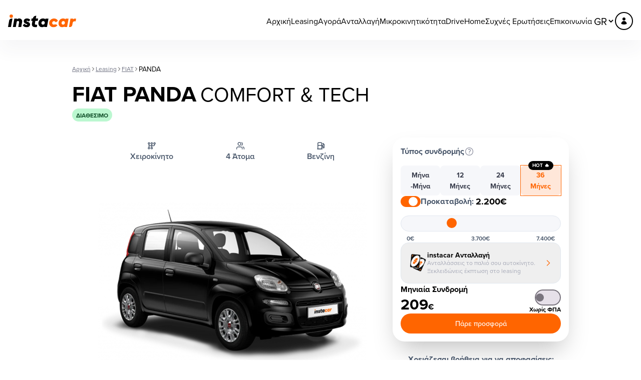

--- FILE ---
content_type: text/html;charset=utf-8
request_url: https://www.instacar.gr/leasing/fiat/panda?skuId=IC00423
body_size: 74112
content:
<!DOCTYPE html><html  lang="el" data-capo=""><head><meta charset="utf-8">
<meta name="viewport" content="width=device-width, initial-scale=1.0, viewport-fit=cover">
<title>FIAT PANDA Leasing</title>
<link rel="preconnect" href="https://use.typekit.net">
<link rel="stylesheet" href="https://use.typekit.net/ftv3isc.css">
<style>*,:after,:before{--tw-border-spacing-x:0;--tw-border-spacing-y:0;--tw-translate-x:0;--tw-translate-y:0;--tw-rotate:0;--tw-skew-x:0;--tw-skew-y:0;--tw-scale-x:1;--tw-scale-y:1;--tw-pan-x: ;--tw-pan-y: ;--tw-pinch-zoom: ;--tw-scroll-snap-strictness:proximity;--tw-gradient-from-position: ;--tw-gradient-via-position: ;--tw-gradient-to-position: ;--tw-ordinal: ;--tw-slashed-zero: ;--tw-numeric-figure: ;--tw-numeric-spacing: ;--tw-numeric-fraction: ;--tw-ring-inset: ;--tw-ring-offset-width:0px;--tw-ring-offset-color:#fff;--tw-ring-color:rgba(59,130,246,.5);--tw-ring-offset-shadow:0 0 #0000;--tw-ring-shadow:0 0 #0000;--tw-shadow:0 0 #0000;--tw-shadow-colored:0 0 #0000;--tw-blur: ;--tw-brightness: ;--tw-contrast: ;--tw-grayscale: ;--tw-hue-rotate: ;--tw-invert: ;--tw-saturate: ;--tw-sepia: ;--tw-drop-shadow: ;--tw-backdrop-blur: ;--tw-backdrop-brightness: ;--tw-backdrop-contrast: ;--tw-backdrop-grayscale: ;--tw-backdrop-hue-rotate: ;--tw-backdrop-invert: ;--tw-backdrop-opacity: ;--tw-backdrop-saturate: ;--tw-backdrop-sepia: ;--tw-contain-size: ;--tw-contain-layout: ;--tw-contain-paint: ;--tw-contain-style: }::backdrop{--tw-border-spacing-x:0;--tw-border-spacing-y:0;--tw-translate-x:0;--tw-translate-y:0;--tw-rotate:0;--tw-skew-x:0;--tw-skew-y:0;--tw-scale-x:1;--tw-scale-y:1;--tw-pan-x: ;--tw-pan-y: ;--tw-pinch-zoom: ;--tw-scroll-snap-strictness:proximity;--tw-gradient-from-position: ;--tw-gradient-via-position: ;--tw-gradient-to-position: ;--tw-ordinal: ;--tw-slashed-zero: ;--tw-numeric-figure: ;--tw-numeric-spacing: ;--tw-numeric-fraction: ;--tw-ring-inset: ;--tw-ring-offset-width:0px;--tw-ring-offset-color:#fff;--tw-ring-color:rgba(59,130,246,.5);--tw-ring-offset-shadow:0 0 #0000;--tw-ring-shadow:0 0 #0000;--tw-shadow:0 0 #0000;--tw-shadow-colored:0 0 #0000;--tw-blur: ;--tw-brightness: ;--tw-contrast: ;--tw-grayscale: ;--tw-hue-rotate: ;--tw-invert: ;--tw-saturate: ;--tw-sepia: ;--tw-drop-shadow: ;--tw-backdrop-blur: ;--tw-backdrop-brightness: ;--tw-backdrop-contrast: ;--tw-backdrop-grayscale: ;--tw-backdrop-hue-rotate: ;--tw-backdrop-invert: ;--tw-backdrop-opacity: ;--tw-backdrop-saturate: ;--tw-backdrop-sepia: ;--tw-contain-size: ;--tw-contain-layout: ;--tw-contain-paint: ;--tw-contain-style: }/*! tailwindcss v3.4.17 | MIT License | https://tailwindcss.com*/*,:after,:before{border:0 solid #e2e8f0;box-sizing:border-box}:after,:before{--tw-content:""}:host,html{line-height:1.5;-webkit-text-size-adjust:100%;font-family:ui-sans-serif,system-ui,sans-serif,Apple Color Emoji,Segoe UI Emoji,Segoe UI Symbol,Noto Color Emoji;font-feature-settings:normal;font-variation-settings:normal;-moz-tab-size:4;-o-tab-size:4;tab-size:4;-webkit-tap-highlight-color:transparent}body{line-height:inherit;margin:0}hr{border-top-width:1px;color:inherit;height:0}abbr:where([title]){-webkit-text-decoration:underline dotted;text-decoration:underline dotted}h1,h2,h3,h4,h5,h6{font-size:inherit;font-weight:inherit}a{color:inherit;text-decoration:inherit}b,strong{font-weight:bolder}code,kbd,pre,samp{font-family:ui-monospace,SFMono-Regular,Menlo,Monaco,Consolas,Liberation Mono,Courier New,monospace;font-feature-settings:normal;font-size:1em;font-variation-settings:normal}small{font-size:80%}sub,sup{font-size:75%;line-height:0;position:relative;vertical-align:baseline}sub{bottom:-.25em}sup{top:-.5em}table{border-collapse:collapse;border-color:inherit;text-indent:0}button,input,optgroup,select,textarea{color:inherit;font-family:inherit;font-feature-settings:inherit;font-size:100%;font-variation-settings:inherit;font-weight:inherit;letter-spacing:inherit;line-height:inherit;margin:0;padding:0}button,select{text-transform:none}button,input:where([type=button]),input:where([type=reset]),input:where([type=submit]){-webkit-appearance:button;background-color:transparent;background-image:none}:-moz-focusring{outline:auto}:-moz-ui-invalid{box-shadow:none}progress{vertical-align:baseline}::-webkit-inner-spin-button,::-webkit-outer-spin-button{height:auto}[type=search]{-webkit-appearance:textfield;outline-offset:-2px}::-webkit-search-decoration{-webkit-appearance:none}::-webkit-file-upload-button{-webkit-appearance:button;font:inherit}summary{display:list-item}blockquote,dd,dl,figure,h1,h2,h3,h4,h5,h6,hr,p,pre{margin:0}fieldset{margin:0}fieldset,legend{padding:0}menu,ol,ul{list-style:none;margin:0;padding:0}dialog{padding:0}textarea{resize:vertical}input::-moz-placeholder,textarea::-moz-placeholder{color:#8b8e9e;opacity:1}input::placeholder,textarea::placeholder{color:#8b8e9e;opacity:1}[role=button],button{cursor:pointer}:disabled{cursor:default}audio,canvas,embed,iframe,img,object,svg,video{display:block;vertical-align:middle}img,video{height:auto;max-width:100%}[hidden]:where(:not([hidden=until-found])){display:none}body,html{font-family:proxima-nova,sans-serif}.container{width:100%}@media (min-width:640px){.container{max-width:640px}}@media (min-width:768px){.container{max-width:768px}}@media (min-width:1024px){.container{max-width:1024px}}@media (min-width:1280px){.container{max-width:1280px}}@media (min-width:1536px){.container{max-width:1536px}}.btn{align-items:center;border-color:transparent;border-width:2px;cursor:pointer;display:flex;font-weight:600;gap:1rem;line-height:1;padding:.75rem 1.5rem;width:-moz-fit-content;width:fit-content;--tw-text-opacity:1;color:rgb(255 255 255/var(--tw-text-opacity,1));transition-duration:.3s;transition-property:all;transition-timing-function:cubic-bezier(.4,0,.2,1)}.btn-jumbo{padding:1rem 2rem}@media (min-width:1024px){.btn-jumbo{padding:1.5rem 2.5rem}}.btn-link{cursor:pointer;--tw-text-opacity:1;color:rgb(255 101 0/var(--tw-text-opacity,1));text-decoration-line:underline}.switch-primary .btn-link{color:#552cff}.btn-primary{--tw-bg-opacity:1;background-color:rgb(255 101 0/var(--tw-bg-opacity,1))}.switch-primary .btn-primary{background-color:#552cff}.btn-outline-primary{--tw-border-opacity:1;border-color:rgb(255 101 0/var(--tw-border-opacity,1));--tw-bg-opacity:1;background-color:rgb(255 255 255/var(--tw-bg-opacity,1));--tw-text-opacity:1;color:rgb(0 0 0/var(--tw-text-opacity,1))}.switch-primary .btn-outline-primary{border-color:#552cff}.btn-white{background-color:rgb(255 255 255/var(--tw-bg-opacity,1));color:rgb(0 0 0/var(--tw-text-opacity,1))}.btn-white,.btn-white:hover{--tw-bg-opacity:1;--tw-text-opacity:1}.btn-white:hover{background-color:rgb(255 101 0/var(--tw-bg-opacity,1));color:rgb(255 255 255/var(--tw-text-opacity,1))}.btn-secondary{--tw-bg-opacity:1;background-color:rgb(85 44 255/var(--tw-bg-opacity,1));padding-bottom:1rem!important;padding-top:1rem!important}.switch-primary .btn-secondary{background-color:#ff5600}@media (min-width:1024px){.btn-secondary{padding-left:2rem!important;padding-right:2rem!important}}.btn-outline-secondary{--tw-border-opacity:1;border-color:rgb(85 44 255/var(--tw-border-opacity,1));--tw-bg-opacity:1;background-color:rgb(255 255 255/var(--tw-bg-opacity,1));--tw-text-opacity:1;color:rgb(0 0 0/var(--tw-text-opacity,1))}.btn-lg{font-size:1.5rem;line-height:2rem}@media (min-width:1024px){.btn-lg{font-size:1.875rem;line-height:2.25rem}}.btn-reg{font-size:1.25rem;line-height:1.75rem}.btn-sm{font-size:.875rem;line-height:1.25rem}.btn-hover-shadow-primary:hover{--tw-shadow:0 4px 6px -1px rgba(0,0,0,.1),0 2px 4px -2px rgba(0,0,0,.1);--tw-shadow-colored:0 4px 6px -1px var(--tw-shadow-color),0 2px 4px -2px var(--tw-shadow-color);--tw-shadow:0 0 24px 0 rgba(255,101,0,.45);--tw-shadow-colored:0 0 24px 0 var(--tw-shadow-color)}.btn-hover-shadow-primary:hover,.btn-hover-shadow-secondary:hover{box-shadow:var(--tw-ring-offset-shadow,0 0 #0000),var(--tw-ring-shadow,0 0 #0000),var(--tw-shadow)}.btn-hover-shadow-secondary:hover{--tw-shadow:0 4px 6px -1px rgba(0,0,0,.1),0 2px 4px -2px rgba(0,0,0,.1);--tw-shadow-colored:0 4px 6px -1px var(--tw-shadow-color),0 2px 4px -2px var(--tw-shadow-color);--tw-shadow:0 0 24px 0 rgba(85,44,255,.45);--tw-shadow-colored:0 0 24px 0 var(--tw-shadow-color)}.btn-hover-shadow-black:hover{--tw-shadow:0 4px 6px -1px rgba(0,0,0,.1),0 2px 4px -2px rgba(0,0,0,.1);--tw-shadow-colored:0 4px 6px -1px var(--tw-shadow-color),0 2px 4px -2px var(--tw-shadow-color);--tw-shadow:0 0 24px 0 rgba(0,0,0,.45);--tw-shadow-colored:0 0 24px 0 var(--tw-shadow-color);box-shadow:var(--tw-ring-offset-shadow,0 0 #0000),var(--tw-ring-shadow,0 0 #0000),var(--tw-shadow)}.btn-hover-outline-primary:hover{--tw-border-opacity:1;border-color:rgb(85 44 255/var(--tw-border-opacity,1));--tw-bg-opacity:1;background-color:rgb(255 255 255/var(--tw-bg-opacity,1));--tw-text-opacity:1;color:rgb(85 44 255/var(--tw-text-opacity,1))}.btn-social{align-items:center;border-radius:9999px;border-width:1px;cursor:pointer;display:flex;height:2.25rem;justify-content:center;width:2.25rem;--tw-border-opacity:1;border-color:rgb(110 113 129/var(--tw-border-opacity,1));padding:.5rem;--tw-text-opacity:1;color:rgb(255 255 255/var(--tw-text-opacity,1));transition-duration:.3s;transition-property:all;transition-timing-function:cubic-bezier(.4,0,.2,1)}.btn-social:hover{--tw-border-opacity:1;border-color:rgb(255 101 0/var(--tw-border-opacity,1));--tw-text-opacity:1;color:rgb(255 101 0/var(--tw-text-opacity,1))}.breadcrumb-item{cursor:pointer;font-size:.75rem;line-height:1rem;--tw-text-opacity:1;color:rgb(110 113 129/var(--tw-text-opacity,1));text-decoration-line:underline}.breadcrumb-item:hover{--tw-text-opacity:1;color:rgb(255 101 0/var(--tw-text-opacity,1))}.breadcrumb-active{font-size:.875rem;line-height:1.25rem;--tw-text-opacity:1;color:rgb(0 0 0/var(--tw-text-opacity,1));text-decoration-line:none}.breadcrumb-active:hover{--tw-text-opacity:1;color:rgb(255 101 0/var(--tw-text-opacity,1))}.btn-bounce{cursor:pointer;transition-duration:.3s;transition-property:all;transition-timing-function:cubic-bezier(.4,0,.2,1)}.btn-bounce:hover{--tw-translate-y:-0.75rem;transform:translate(var(--tw-translate-x),var(--tw-translate-y)) rotate(var(--tw-rotate)) skewX(var(--tw-skew-x)) skewY(var(--tw-skew-y)) scaleX(var(--tw-scale-x)) scaleY(var(--tw-scale-y));--tw-shadow:0 25px 50px -12px rgba(0,0,0,.25);--tw-shadow-colored:0 25px 50px -12px var(--tw-shadow-color)}.btn-bounce:hover,.btn-hover-shadow-santander:hover{box-shadow:var(--tw-ring-offset-shadow,0 0 #0000),var(--tw-ring-shadow,0 0 #0000),var(--tw-shadow)}.btn-hover-shadow-santander:hover{--tw-shadow:0 0 24px 0 rgba(234,29,37,.45);--tw-shadow-colored:0 0 24px 0 var(--tw-shadow-color)}.card-ratings{align-items:center;border-radius:.75rem;display:flex;flex-direction:column;flex-shrink:0;gap:.75rem;height:18rem;width:13rem;--tw-bg-opacity:1;background-color:rgb(255 255 255/var(--tw-bg-opacity,1));padding:1.5rem;--tw-shadow:0 10px 15px -3px rgba(0,0,0,.1),0 4px 6px -4px rgba(0,0,0,.1);--tw-shadow-colored:0 10px 15px -3px var(--tw-shadow-color),0 4px 6px -4px var(--tw-shadow-color);box-shadow:var(--tw-ring-offset-shadow,0 0 #0000),var(--tw-ring-shadow,0 0 #0000),var(--tw-shadow)}@media (min-width:1024px){.card-ratings-home{flex-direction:row;gap:1.25rem;height:100%;padding:1.5rem 3rem;width:448px;--tw-shadow:0px 24px 32px rgba(50,50,71,.04);--tw-shadow-colored:0px 24px 32px var(--tw-shadow-color);box-shadow:var(--tw-ring-offset-shadow,0 0 #0000),var(--tw-ring-shadow,0 0 #0000),var(--tw-shadow)}}.card-hover-bounce{transform:translate(var(--tw-translate-x),var(--tw-translate-y)) rotate(var(--tw-rotate)) skewX(var(--tw-skew-x)) skewY(var(--tw-skew-y)) scaleX(var(--tw-scale-x)) scaleY(var(--tw-scale-y));transition-duration:.3s;transition-property:transform;transition-timing-function:cubic-bezier(.4,0,.2,1)}@media (hover:hover){.card-hover-bounce{margin-top:1.25rem}.card-hover-bounce:hover{--tw-translate-y:-1.25rem;transform:translate(var(--tw-translate-x),var(--tw-translate-y)) rotate(var(--tw-rotate)) skewX(var(--tw-skew-x)) skewY(var(--tw-skew-y)) scaleX(var(--tw-scale-x)) scaleY(var(--tw-scale-y))}}.label{border-radius:9999px;font-size:.75rem;font-weight:700;line-height:1rem;padding:.25rem .5rem;text-transform:uppercase;width:-moz-fit-content;width:fit-content}.label-available,.label-readyfordelivery{--tw-bg-opacity:1;background-color:rgb(187 247 208/var(--tw-bg-opacity,1));--tw-text-opacity:1;color:rgb(20 83 45/var(--tw-text-opacity,1))}.label-twodaydelivery{--tw-bg-opacity:1;background-color:rgb(186 230 253/var(--tw-bg-opacity,1));--tw-text-opacity:1;color:rgb(12 74 110/var(--tw-text-opacity,1))}.label-comingsoon,.label-rac-nov,.label-rac-oct{--tw-bg-opacity:1;background-color:rgb(221 214 254/var(--tw-bg-opacity,1));--tw-text-opacity:1;color:rgb(76 29 149/var(--tw-text-opacity,1))}.label-sell-sold,.label-soldout{--tw-bg-opacity:1;background-color:rgb(246 247 250/var(--tw-bg-opacity,1))}.label-blueground{--tw-bg-opacity:1;background-color:rgb(102 203 209/var(--tw-bg-opacity,1))}.label-heron{background-color:rgb(49 59 118/var(--tw-bg-opacity,1))}.label-heron,.label-vodafone{--tw-bg-opacity:1;--tw-text-opacity:1;color:rgb(255 255 255/var(--tw-text-opacity,1))}.label-vodafone{background-color:rgb(0 0 0/var(--tw-bg-opacity,1))}.label-viberpay{--tw-bg-opacity:1;background-color:rgb(112 97 234/var(--tw-bg-opacity,1));--tw-text-opacity:1;color:rgb(255 255 255/var(--tw-text-opacity,1))}.blog-tag{border-radius:9999px;font-size:.75rem;font-weight:700;line-height:1rem;padding:.25rem .75rem;width:-moz-fit-content;width:fit-content}.blog-tag-content{--tw-bg-opacity:1;background-color:rgb(0 0 0/var(--tw-bg-opacity,1));--tw-text-opacity:1;color:rgb(255 255 255/var(--tw-text-opacity,1))}.blog-tag-deal{--tw-bg-opacity:1;background-color:rgb(255 202 167/var(--tw-bg-opacity,1))}.blog-tag-type{--tw-bg-opacity:1;background-color:rgb(190 218 225/var(--tw-bg-opacity,1))}.label-only-attica{--tw-bg-opacity:1;background-color:rgb(212 202 255/var(--tw-bg-opacity,1))}.label-car-replacement{--tw-bg-opacity:1;background-color:rgb(246 247 250/var(--tw-bg-opacity,1));--tw-text-opacity:1;color:rgb(0 0 0/var(--tw-text-opacity,1))}.label-free-service{--tw-bg-opacity:1;background-color:rgb(0 0 0/var(--tw-bg-opacity,1));--tw-text-opacity:1;color:rgb(255 255 255/var(--tw-text-opacity,1))}.label-insurance{--tw-bg-opacity:1;background-color:rgb(212 202 255/var(--tw-bg-opacity,1));--tw-text-opacity:1;color:rgb(0 0 0/var(--tw-text-opacity,1))}.container-md{margin-left:auto;margin-right:auto;padding-left:1rem;padding-right:1rem;width:100%}@media (min-width:1024px){.container-md{max-width:64rem}}.container-lg{margin-left:auto;margin-right:auto;padding-left:1rem;padding-right:1rem;width:100%}@media (min-width:1024px){.container-lg{max-width:80rem}}@media (min-width:1280px){.container-lg{padding-left:0;padding-right:0}}.container-lg-no-px{margin-left:auto;margin-right:auto;width:100%}@media (min-width:1024px){.container-lg-no-px{max-width:80rem}}.container-md-no-px{margin-left:auto;margin-right:auto;width:100%}@media (min-width:1024px){.container-md-no-px{max-width:72rem}}.container-breadcrumb{align-items:center;display:flex;gap:.375rem}.scroll-container{align-items:center;display:flex;gap:1.25rem;justify-content:flex-start;overflow-x:scroll;padding:2rem 1rem 3rem;width:100%}.scroll-container::-webkit-scrollbar{display:none}.scroll-container{-ms-overflow-style:none;scrollbar-width:none}@media (min-width:1024px){.scroll-container{gap:1.5rem}}@media (min-width:768px){.scroll-container-md{justify-content:center;overflow-x:auto}}@media (min-width:1024px){.scroll-container-lg{justify-content:center;overflow-x:auto}}@media (min-width:1280px){.scroll-container-xl{justify-content:center;overflow-x:auto}}.title-container{margin-left:auto;margin-right:auto;max-width:56rem}.footer-menu,.title-container{align-items:center;display:flex;flex-direction:column;gap:1.5rem}@media (min-width:1024px){.footer-menu{align-items:flex-start}}.fixed-offer-container-tablet{bottom:0;height:-moz-fit-content;height:fit-content;left:50%;position:fixed;z-index:1000;--tw-translate-x:-50%;filter:drop-shadow(0 -4px 14px rgba(0,0,0,.25));transform:translate(var(--tw-translate-x),var(--tw-translate-y)) rotate(var(--tw-rotate)) skewX(var(--tw-skew-x)) skewY(var(--tw-skew-y)) scaleX(var(--tw-scale-x)) scaleY(var(--tw-scale-y))}.fixed-offer-container-desktop{margin-top:6rem;position:fixed;top:0}.sidebar-grid{display:grid;gap:1rem;grid-template-columns:repeat(1,minmax(0,1fr));justify-content:center;width:100%}@media (min-width:640px){.sidebar-grid{grid-template-columns:repeat(2,minmax(0,1fr))}}@media (min-width:1024px){.sidebar-grid{grid-template-columns:repeat(auto-fill,minmax(260px,1fr))}}.fullpage-grid{display:grid;gap:1rem;grid-template-columns:repeat(1,minmax(0,1fr));justify-content:center;justify-content:space-between;width:100%}@media (min-width:640px){.fullpage-grid{grid-template-columns:repeat(2,minmax(0,1fr))}}@media (min-width:768px){.fullpage-grid{grid-template-columns:repeat(3,minmax(0,1fr))}}@media (min-width:1024px){.fullpage-grid{grid-template-columns:repeat(4,minmax(0,1fr))}}@media (min-width:1280px){.fullpage-grid{grid-template-columns:repeat(4,272px)}}.switch-primary .text-primary{color:#552cff}.switch-primary .bg-primary,.switch-primary .peer:checked~.peer-checked\:after\:bg-primary:after{background-color:#552cff}.switch-primary .border-primary,.switch-primary .peer:checked~.peer-checked\:border-primary{border-color:#552cff}.switch-primary .text-secondary{color:#ff5600}.switch-primary .bg-secondary{background-color:#ff5600}.switch-primary .btn-white:hover:hover{--tw-bg-opacity:1;background-color:rgb(85 44 255/var(--tw-bg-opacity,1))}.switch-primary .btn-hover-shadow-primary:hover:hover{--tw-shadow:0 0 24px 0 rgba(85,44,255,.45);--tw-shadow-colored:0 0 24px 0 var(--tw-shadow-color);box-shadow:var(--tw-ring-offset-shadow,0 0 #0000),var(--tw-ring-shadow,0 0 #0000),var(--tw-shadow)}.heading-hero{font-size:2rem;font-weight:700;line-height:3rem}@media (min-width:1024px){.heading-hero{font-size:4rem;line-height:4.875rem}}.heading-xxl{font-size:2.5rem;font-weight:700;line-height:3rem}@media (min-width:1024px){.heading-xxl{font-size:4rem;line-height:4.875rem}}.heading-xl{font-size:2.25rem;font-weight:700;line-height:2.5rem}@media (min-width:1024px){.heading-xl{font-size:3.75rem;line-height:1}}.heading-lg{font-size:1.875rem;font-weight:700;line-height:2.25rem}@media (min-width:1024px){.heading-lg{font-size:3rem;line-height:1}}.heading-md{font-size:1.875rem;line-height:2.25rem}@media (min-width:1024px){.heading-md{font-size:3rem;line-height:1}}.heading{font-size:1.875rem;line-height:2.25rem}@media (min-width:1024px){.heading{font-size:2.25rem;line-height:2.5rem}}.heading-sm{font-size:1.25rem;line-height:1.75rem}@media (min-width:1024px){.heading-sm,.heading-xs{font-size:1.5rem;line-height:2rem}}.heading-xs{font-size:1.125rem;line-height:1.75rem}@media (min-width:1024px){.heading-xs{font-size:1.25rem;line-height:1.75rem}}.legal-page h3{font-size:1.125rem;font-weight:700;line-height:1.75rem}@media (min-width:1024px){.legal-page h3{font-size:1.25rem;line-height:1.75rem}}.legal-page h4{font-size:1rem;font-weight:700;line-height:1.5rem}@media (min-width:1024px){.legal-page h4{font-size:1.125rem;line-height:1.75rem}}.legal-page a{--tw-text-opacity:1;color:rgb(0 0 0/var(--tw-text-opacity,1))}.content a,.legal-page a:hover{--tw-text-opacity:1;color:rgb(255 101 0/var(--tw-text-opacity,1))}.switch-primary .content a{color:#552cff}.content a:hover{--tw-text-opacity:1;color:rgb(85 44 255/var(--tw-text-opacity,1))}.list-a{list-style:lower-latin}.list-i{list-style:lower-roman}.terms-sections-title{font-size:1.25rem;font-weight:600;line-height:1.75rem;padding-bottom:.5rem}.google-reviews-slider .swiper-wrapper .swiper-slide{align-items:flex-start;border-radius:1rem;display:flex;flex-direction:column;flex-shrink:0;gap:.75rem;height:307px!important;margin-top:0!important;width:221px!important;--tw-bg-opacity:1;background-color:rgb(255 255 255/var(--tw-bg-opacity,1));padding:1.25rem;--tw-shadow:0 10px 15px -3px rgba(0,0,0,.1),0 4px 6px -4px rgba(0,0,0,.1);--tw-shadow-colored:0 10px 15px -3px var(--tw-shadow-color),0 4px 6px -4px var(--tw-shadow-color);box-shadow:var(--tw-ring-offset-shadow,0 0 #0000),var(--tw-ring-shadow,0 0 #0000),var(--tw-shadow)}@media (min-width:1024px){.google-reviews-slider .swiper-wrapper .swiper-slide{height:18rem!important;width:13rem!important}}.google-reviews-slider .swiper{padding-left:1rem!important;padding-right:14px!important}@media (min-width:1024px){.google-reviews-slider .swiper{padding-left:0!important;padding-right:0!important}}.google-reviews-slider-home{align-items:flex-start;display:flex;flex-direction:column;gap:1.25rem;justify-content:center;width:100%;z-index:10}@media (min-width:1024px){.google-reviews-slider-home{align-items:center;flex-direction:row;gap:0;padding:0}}@media (min-width:1280px){.google-reviews-slider-home{gap:2.5rem!important;justify-content:space-between}}.google-reviews-slider-home .swiper-wrapper{margin-right:-10rem;overflow:visible!important}@media (min-width:768px){.google-reviews-slider-home .swiper-wrapper{width:900px!important}}@media (min-width:1024px){.google-reviews-slider-home .swiper-wrapper{height:550px!important;margin-right:0;padding-left:.5rem;row-gap:2rem;width:462px!important}}.google-reviews-slider-home .swiper-wrapper .swiper-slide{width:200px!important}@media (min-width:1024px){.google-reviews-slider-home .swiper-wrapper .swiper-slide{height:258px!important}}.google-reviews-slider-home .swiper-button-next,.google-reviews-slider-home .swiper-button-prev{border-color:transparent;border-radius:9999px;border-width:1px;height:2.5rem!important;left:0;margin-top:0;right:0;width:2.5rem!important;--tw-border-opacity:1;background-color:rgba(0,0,0,.05);border-color:rgb(166 169 183/var(--tw-border-opacity,1));padding:.5rem;--tw-text-opacity:1!important;color:rgb(110 113 129/var(--tw-text-opacity,1))!important}.google-reviews-slider-home .swiper-button-next:hover,.google-reviews-slider-home .swiper-button-prev:hover{--tw-bg-opacity:1;background-color:rgb(255 255 255/var(--tw-bg-opacity,1));--tw-text-opacity:1!important;color:rgb(0 0 0/var(--tw-text-opacity,1))!important;--tw-shadow:0 2px 2px 0 rgba(0,0,0,.1);--tw-shadow-colored:0 2px 2px 0 var(--tw-shadow-color);box-shadow:var(--tw-ring-offset-shadow,0 0 #0000),var(--tw-ring-shadow,0 0 #0000),var(--tw-shadow)}.hero-slider-home{align-items:center;height:190px;margin-left:auto;margin-right:auto;margin-top:96px;max-width:1280px;padding-left:1rem;padding-right:1rem;position:relative;width:100%}@media (min-width:1024px){.hero-slider-home{max-width:80rem}}@media (min-width:1280px){.hero-slider-home{padding-left:0;padding-right:0}}@media (min-width:768px){.hero-slider-home{height:200px}}@media (min-width:1024px){.hero-slider-home{height:440px;margin-top:104px}}.hero-slider-home .home-hero-swiper-nav{height:2.5rem;position:absolute;top:50%;visibility:hidden;width:2.5rem;z-index:10;--tw-translate-y:-50%;align-items:center;border-radius:9999px;border-width:2px;justify-content:center;transform:translate(var(--tw-translate-x),var(--tw-translate-y)) rotate(var(--tw-rotate)) skewX(var(--tw-skew-x)) skewY(var(--tw-skew-y)) scaleX(var(--tw-scale-x)) scaleY(var(--tw-scale-y));--tw-border-opacity:1;background-color:transparent;border-color:rgb(255 255 255/var(--tw-border-opacity,1))}.hero-slider-home .home-hero-swiper-nav:hover{background-color:rgb(139 142 158/var(--tw-bg-opacity,1));--tw-bg-opacity:0.2}@media (min-width:1024px){.hero-slider-home .home-hero-swiper-nav{display:flex;visibility:visible}}.hero-slider-home .swiper-pagination{align-items:center;background-color:#f8fafc;border-radius:100px;bottom:12px!important;box-shadow:0 4px 6px rgba(0,0,0,.1);display:flex;gap:4px;justify-content:center;left:0;margin-left:auto;margin-right:auto;padding:4px 6px;position:absolute;right:0;width:-moz-fit-content!important;width:fit-content!important}.hero-slider-home .swiper-pagination-bullet{background:#1e293b;border:none;box-shadow:none;height:6px;margin:0!important;opacity:.3;transition:background .2s;width:6px}.hero-slider-home .swiper-pagination-bullet-active{opacity:1}@media (min-width:1024px){.hero-slider-home .swiper-pagination{bottom:24px!important;gap:8px;padding:8px 12px}.hero-slider-home .swiper-pagination-bullet{height:8px;width:8px}}.swiper-button-next,.swiper-button-prev{border-color:transparent;border-radius:9999px;border-width:1px;height:2.5rem!important;margin-top:0;width:2.5rem!important;--tw-bg-opacity:1;background-color:rgb(255 255 255/var(--tw-bg-opacity,1));padding:.5rem;--tw-text-opacity:1!important;color:rgb(110 113 129/var(--tw-text-opacity,1))!important}.swiper-button-next:hover,.swiper-button-prev:hover{--tw-border-opacity:1;border-color:rgb(166 169 183/var(--tw-border-opacity,1));--tw-text-opacity:1!important;color:rgb(0 0 0/var(--tw-text-opacity,1))!important}.swiper-button-disabled{background-color:transparent!important;border-color:transparent!important;border-radius:9999px;border-width:1px;height:2.5rem!important;margin-top:0;padding:.5rem;width:2.5rem!important;--tw-text-opacity:1!important;color:rgb(110 113 129/var(--tw-text-opacity,1))!important}.swiper-button-next:after,.swiper-button-prev:after{content:""!important}.swiper{width:100%}.sr-only{height:1px;margin:-1px;overflow:hidden;padding:0;position:absolute;width:1px;clip:rect(0,0,0,0);border-width:0;white-space:nowrap}.pointer-events-none{pointer-events:none}.visible{visibility:visible}.invisible{visibility:hidden}.static{position:static}.fixed{position:fixed}.absolute{position:absolute}.relative{position:relative}.sticky{position:sticky}.inset-0{inset:0}.inset-x-0{left:0;right:0}.\!bottom-\[10px\]{bottom:10px!important}.\!left-0{left:0!important}.\!right-0{right:0!important}.-bottom-1\/2{bottom:-50%}.-bottom-3{bottom:-.75rem}.-left-20{left:-5rem}.-left-6{left:-1.5rem}.-left-\[60px\]{left:-60px}.-right-20{right:-5rem}.-right-28{right:-7rem}.-top-1\/2{top:-50%}.-top-16{top:-4rem}.-top-20{top:-5rem}.-top-4{top:-1rem}.-top-\[368px\]{top:-368px}.bottom-0{bottom:0}.bottom-10{bottom:2.5rem}.bottom-24{bottom:6rem}.bottom-4{bottom:1rem}.bottom-\[-16px\]{bottom:-16px}.bottom-\[16px\]{bottom:16px}.left-0{left:0}.left-1{left:.25rem}.left-1\/2{left:50%}.left-10{left:2.5rem}.left-2\/4{left:50%}.left-3{left:.75rem}.left-4{left:1rem}.left-5{left:1.25rem}.left-8{left:2rem}.left-\[180px\]{left:180px}.right-0{right:0}.right-1{right:.25rem}.right-10{right:2.5rem}.right-3{right:.75rem}.right-4{right:1rem}.right-6{right:1.5rem}.right-8{right:2rem}.right-\[20px\]{right:20px}.right-\[32px\]{right:32px}.right-\[50\%\]{right:50%}.right-\[8px\]{right:8px}.top-0{top:0}.top-1\/2{top:50%}.top-10{top:2.5rem}.top-14{top:3.5rem}.top-2\/4{top:50%}.top-24{top:6rem}.top-4{top:1rem}.top-6{top:1.5rem}.top-8{top:2rem}.top-80{top:20rem}.top-\[-2px\]{top:-2px}.top-\[-30px\]{top:-30px}.top-\[-40px\]{top:-40px}.top-\[1px\]{top:1px}.top-\[20px\]{top:20px}.top-\[50\%\]{top:50%}.top-\[5px\]{top:5px}.top-\[80px\]{top:80px}.top-\[8px\]{top:8px}.-z-10{z-index:-10}.-z-\[1\]{z-index:-1}.z-0{z-index:0}.z-10{z-index:10}.z-20{z-index:20}.z-50{z-index:50}.z-\[10000\]{z-index:10000}.z-\[1100\]{z-index:1100}.z-\[1\]{z-index:1}.z-\[20000\]{z-index:20000}.z-\[2\]{z-index:2}.z-\[999999\]{z-index:999999}.z-\[9999\]{z-index:9999}.z-\[999\]{z-index:999}.order-1{order:1}.order-2{order:2}.order-3{order:3}.order-last{order:9999}.col-span-2{grid-column:span 2/span 2}.col-span-3{grid-column:span 3/span 3}.col-span-4{grid-column:span 4/span 4}.col-span-full{grid-column:1/-1}.col-start-5{grid-column-start:5}.\!m-0{margin:0!important}.m-0{margin:0}.mx-0{margin-left:0;margin-right:0}.mx-3{margin-left:.75rem;margin-right:.75rem}.mx-4{margin-left:1rem;margin-right:1rem}.mx-8{margin-left:2rem;margin-right:2rem}.mx-auto{margin-left:auto;margin-right:auto}.my-0\.5{margin-bottom:.125rem;margin-top:.125rem}.my-10{margin-bottom:2.5rem;margin-top:2.5rem}.my-2{margin-bottom:.5rem;margin-top:.5rem}.my-4{margin-bottom:1rem;margin-top:1rem}.my-6{margin-bottom:1.5rem;margin-top:1.5rem}.my-8{margin-bottom:2rem;margin-top:2rem}.my-auto{margin-bottom:auto;margin-top:auto}.\!mt-16{margin-top:4rem!important}.\!mt-2{margin-top:.5rem!important}.-mb-1{margin-bottom:-.25rem}.-mb-\[2px\]{margin-bottom:-2px}.-mb-\[308px\]{margin-bottom:-308px}.-mb-px{margin-bottom:-1px}.-ml-1{margin-left:-.25rem}.-ml-6{margin-left:-1.5rem}.-mt-10{margin-top:-2.5rem}.-mt-12{margin-top:-3rem}.-mt-2{margin-top:-.5rem}.-mt-4{margin-top:-1rem}.-mt-52{margin-top:-13rem}.-mt-6{margin-top:-1.5rem}.-mt-7{margin-top:-1.75rem}.-mt-\[23rem\]{margin-top:-23rem}.mb-0{margin-bottom:0}.mb-1{margin-bottom:.25rem}.mb-10{margin-bottom:2.5rem}.mb-14{margin-bottom:3.5rem}.mb-16{margin-bottom:4rem}.mb-2{margin-bottom:.5rem}.mb-20{margin-bottom:5rem}.mb-24{margin-bottom:6rem}.mb-3{margin-bottom:.75rem}.mb-4{margin-bottom:1rem}.mb-5{margin-bottom:1.25rem}.mb-6{margin-bottom:1.5rem}.mb-8{margin-bottom:2rem}.mb-9{margin-bottom:2.25rem}.mb-\[26px\]{margin-bottom:26px}.mb-\[30px\]{margin-bottom:30px}.mb-\[32px\]{margin-bottom:32px}.ml-1{margin-left:.25rem}.ml-2{margin-left:.5rem}.ml-7{margin-left:1.75rem}.ml-auto{margin-left:auto}.mr-1{margin-right:.25rem}.mr-2{margin-right:.5rem}.mr-\[1\.2rem\]{margin-right:1.2rem}.ms-0\.5{margin-inline-start:.125rem}.mt-0{margin-top:0}.mt-1{margin-top:.25rem}.mt-1\.5{margin-top:.375rem}.mt-10{margin-top:2.5rem}.mt-12{margin-top:3rem}.mt-14{margin-top:3.5rem}.mt-16{margin-top:4rem}.mt-2{margin-top:.5rem}.mt-20{margin-top:5rem}.mt-24{margin-top:6rem}.mt-3{margin-top:.75rem}.mt-4{margin-top:1rem}.mt-5{margin-top:1.25rem}.mt-6{margin-top:1.5rem}.mt-8{margin-top:2rem}.mt-80{margin-top:20rem}.mt-9{margin-top:2.25rem}.mt-\[12px\]{margin-top:12px}.mt-\[14px\]{margin-top:14px}.mt-\[18px\]{margin-top:18px}.mt-\[220px\]{margin-top:220px}.mt-\[26px\]{margin-top:26px}.mt-\[2px\]{margin-top:2px}.mt-\[32px\]{margin-top:32px}.mt-\[50px\]{margin-top:50px}.mt-\[76px\]{margin-top:76px}.mt-auto{margin-top:auto}.line-clamp-2{-webkit-line-clamp:2}.line-clamp-2,.line-clamp-3{display:-webkit-box;overflow:hidden;-webkit-box-orient:vertical}.line-clamp-3{-webkit-line-clamp:3}.line-clamp-4{-webkit-line-clamp:4}.line-clamp-4,.line-clamp-6{display:-webkit-box;overflow:hidden;-webkit-box-orient:vertical}.line-clamp-6{-webkit-line-clamp:6}.\!block{display:block!important}.block{display:block}.inline-block{display:inline-block}.inline{display:inline}.\!flex{display:flex!important}.flex{display:flex}.inline-flex{display:inline-flex}.table{display:table}.grid{display:grid}.contents{display:contents}.\!hidden{display:none!important}.hidden{display:none}.\!h-2{height:.5rem!important}.\!h-3{height:.75rem!important}.\!h-8{height:2rem!important}.\!h-\[66px\]{height:66px!important}.h-0{height:0}.h-1\.5{height:.375rem}.h-10{height:2.5rem}.h-11{height:2.75rem}.h-12{height:3rem}.h-16{height:4rem}.h-2\.5{height:.625rem}.h-20{height:5rem}.h-3{height:.75rem}.h-3\.5{height:.875rem}.h-36{height:9rem}.h-4{height:1rem}.h-40{height:10rem}.h-44{height:11rem}.h-5{height:1.25rem}.h-56{height:14rem}.h-6{height:1.5rem}.h-60{height:15rem}.h-64{height:16rem}.h-72{height:18rem}.h-8{height:2rem}.h-80{height:20rem}.h-9{height:2.25rem}.h-96{height:24rem}.h-\[100px\]{height:100px}.h-\[105\%\]{height:105%}.h-\[106px\]{height:106px}.h-\[110px\]{height:110px}.h-\[120px\]{height:120px}.h-\[136px\]{height:136px}.h-\[13px\]{height:13px}.h-\[144px\]{height:144px}.h-\[150px\]{height:150px}.h-\[168px\]{height:168px}.h-\[16px\]{height:16px}.h-\[170px\]{height:170px}.h-\[180px\]{height:180px}.h-\[18px\]{height:18px}.h-\[1px\]{height:1px}.h-\[209px\]{height:209px}.h-\[20px\]{height:20px}.h-\[220px\]{height:220px}.h-\[226px\]{height:226px}.h-\[22px\]{height:22px}.h-\[250px\]{height:250px}.h-\[25rem\]{height:25rem}.h-\[26px\]{height:26px}.h-\[26rem\]{height:26rem}.h-\[280px\]{height:280px}.h-\[288px\]{height:288px}.h-\[300px\]{height:300px}.h-\[30px\]{height:30px}.h-\[310px\]{height:310px}.h-\[320px\]{height:320px}.h-\[32px\]{height:32px}.h-\[364px\]{height:364px}.h-\[36px\]{height:36px}.h-\[384px\]{height:384px}.h-\[400px\]{height:400px}.h-\[40px\]{height:40px}.h-\[42px\]{height:42px}.h-\[460px\]{height:460px}.h-\[48px\]{height:48px}.h-\[5\.25rem\]{height:5.25rem}.h-\[50px\]{height:50px}.h-\[52px\]{height:52px}.h-\[530px\]{height:530px}.h-\[540px\]{height:540px}.h-\[60px\]{height:60px}.h-\[63px\]{height:63px}.h-\[72px\]{height:72px}.h-\[86px\]{height:86px}.h-\[96px\]{height:96px}.h-\[calc\(100\%-1\.5rem\)\]{height:calc(100% - 1.5rem)}.h-\[calc\(100\%-11rem\)\]{height:calc(100% - 11rem)}.h-\[calc\(100\%-70px\)\]{height:calc(100% - 70px)}.h-\[calc\(100vh-140px\)\]{height:calc(100vh - 140px)}.h-\[calc\(100vh-92px\)\]{height:calc(100vh - 92px)}.h-\[calc\(theme\(fontSize\.4xl\)\*theme\(lineHeight\.tight\)\)\]{height:2.8125rem}.h-auto{height:auto}.h-full{height:100%}.h-max{height:-moz-max-content;height:max-content}.max-h-11{max-height:2.75rem}.max-h-48{max-height:12rem}.max-h-\[100\%\]{max-height:100%}.max-h-\[100px\]{max-height:100px}.max-h-\[226px\]{max-height:226px}.max-h-\[240px\]{max-height:240px}.max-h-\[300px\]{max-height:300px}.max-h-\[314px\]{max-height:314px}.max-h-\[350px\]{max-height:350px}.max-h-\[420px\]{max-height:420px}.max-h-\[50px\]{max-height:50px}.max-h-\[528px\]{max-height:528px}.max-h-\[862px\]{max-height:862px}.max-h-\[90\%\]{max-height:90%}.max-h-\[calc\(100\%-2rem\)\]{max-height:calc(100% - 2rem)}.max-h-full{max-height:100%}.max-h-max{max-height:-moz-max-content;max-height:max-content}.max-h-screen{max-height:100vh}.min-h-0{min-height:0}.min-h-9{min-height:2.25rem}.min-h-\[100\%\]{min-height:100%}.min-h-\[1400px\]{min-height:1400px}.min-h-\[144px\]{min-height:144px}.min-h-\[160px\]{min-height:160px}.min-h-\[260px\]{min-height:260px}.min-h-\[302px\]{min-height:302px}.min-h-\[370px\]{min-height:370px}.min-h-\[52px\]{min-height:52px}.min-h-screen{min-height:100vh}.\!w-2{width:.5rem!important}.\!w-3{width:.75rem!important}.\!w-\[162px\]{width:162px!important}.\!w-\[220px\]{width:220px!important}.\!w-\[250px\]{width:250px!important}.\!w-\[300px\]{width:300px!important}.\!w-auto{width:auto!important}.\!w-max{width:-moz-max-content!important;width:max-content!important}.w-1\/2{width:50%}.w-10{width:2.5rem}.w-10\/12{width:83.333333%}.w-11{width:2.75rem}.w-11\/12{width:91.666667%}.w-16{width:4rem}.w-2\.5{width:.625rem}.w-2\/5{width:40%}.w-28{width:7rem}.w-3{width:.75rem}.w-3\.5{width:.875rem}.w-3\/5{width:60%}.w-36{width:9rem}.w-4{width:1rem}.w-44{width:11rem}.w-5{width:1.25rem}.w-52{width:13rem}.w-56{width:14rem}.w-6{width:1.5rem}.w-72{width:18rem}.w-8{width:2rem}.w-80{width:20rem}.w-9{width:2.25rem}.w-\[100px\]{width:100px}.w-\[135\%\]{width:135%}.w-\[160px\]{width:160px}.w-\[162px\]{width:162px}.w-\[18px\]{width:18px}.w-\[200px\]{width:200px}.w-\[220px\]{width:220px}.w-\[22px\]{width:22px}.w-\[240px\]{width:240px}.w-\[248px\]{width:248px}.w-\[260px\]{width:260px}.w-\[26px\]{width:26px}.w-\[300px\]{width:300px}.w-\[30px\]{width:30px}.w-\[320px\]{width:320px}.w-\[36px\]{width:36px}.w-\[40px\]{width:40px}.w-\[48px\]{width:48px}.w-\[500px\]{width:500px}.w-\[52px\]{width:52px}.w-\[60px\]{width:60px}.w-\[70\%\]{width:70%}.w-\[84px\]{width:84px}.w-\[95\%\]{width:95%}.w-\[calc\(100vw-2rem\)\]{width:calc(100vw - 2rem)}.w-auto{width:auto}.w-fit{width:-moz-fit-content;width:fit-content}.w-full{width:100%}.w-max{width:-moz-max-content;width:max-content}.w-screen{width:100vw}.\!min-w-\[250px\]{min-width:250px!important}.\!min-w-\[260px\]{min-width:260px!important}.min-w-0{min-width:0}.min-w-6{min-width:1.5rem}.min-w-60{min-width:15rem}.min-w-9{min-width:2.25rem}.min-w-\[100\%\]{min-width:100%}.min-w-\[165px\]{min-width:165px}.min-w-\[180px\]{min-width:180px}.min-w-\[18px\]{min-width:18px}.min-w-\[200px\]{min-width:200px}.min-w-\[220px\]{min-width:220px}.min-w-\[236px\]{min-width:236px}.min-w-\[260px\]{min-width:260px}.min-w-\[320px\]{min-width:320px}.min-w-\[350px\]{min-width:350px}.min-w-\[40px\]{min-width:40px}.min-w-\[50px\]{min-width:50px}.min-w-\[56\%\]{min-width:56%}.min-w-full{min-width:100%}.min-w-max{min-width:-moz-max-content;min-width:max-content}.max-w-2xl{max-width:42rem}.max-w-48{max-width:12rem}.max-w-4xl{max-width:56rem}.max-w-52{max-width:13rem}.max-w-56{max-width:14rem}.max-w-5xl{max-width:64rem}.max-w-64{max-width:16rem}.max-w-6xl{max-width:72rem}.max-w-72{max-width:18rem}.max-w-7xl{max-width:80rem}.max-w-80{max-width:20rem}.max-w-96{max-width:24rem}.max-w-\[1100px\]{max-width:1100px}.max-w-\[1140px\]{max-width:1140px}.max-w-\[1172px\]{max-width:1172px}.max-w-\[1248px\]{max-width:1248px}.max-w-\[1280px\]{max-width:1280px}.max-w-\[1420px\]{max-width:1420px}.max-w-\[160px\]{max-width:160px}.max-w-\[200px\]{max-width:200px}.max-w-\[220px\]{max-width:220px}.max-w-\[280px\]{max-width:280px}.max-w-\[328px\]{max-width:328px}.max-w-\[336px\]{max-width:336px}.max-w-\[345px\]{max-width:345px}.max-w-\[360px\]{max-width:360px}.max-w-\[368px\]{max-width:368px}.max-w-\[400px\]{max-width:400px}.max-w-\[42rem\]{max-width:42rem}.max-w-\[440px\]{max-width:440px}.max-w-\[466px\]{max-width:466px}.max-w-\[500px\]{max-width:500px}.max-w-\[548px\]{max-width:548px}.max-w-\[580px\]{max-width:580px}.max-w-\[620px\]{max-width:620px}.max-w-\[80\%\]{max-width:80%}.max-w-\[800px\]{max-width:800px}.max-w-\[840px\]{max-width:840px}.max-w-\[880px\]{max-width:880px}.max-w-full{max-width:100%}.max-w-lg{max-width:32rem}.max-w-max{max-width:-moz-max-content;max-width:max-content}.max-w-md{max-width:28rem}.max-w-none{max-width:none}.max-w-prose{max-width:65ch}.max-w-sm{max-width:24rem}.max-w-xl{max-width:36rem}.flex-1{flex:1 1 0%}.flex-shrink-0{flex-shrink:0}.shrink{flex-shrink:1}.shrink-0{flex-shrink:0}.flex-grow{flex-grow:1}.border-collapse{border-collapse:collapse}.-translate-x-1\/2,.-translate-x-2\/4{--tw-translate-x:-50%;transform:translate(var(--tw-translate-x),var(--tw-translate-y)) rotate(var(--tw-rotate)) skewX(var(--tw-skew-x)) skewY(var(--tw-skew-y)) scaleX(var(--tw-scale-x)) scaleY(var(--tw-scale-y))}.-translate-y-1\/2,.-translate-y-2\/4,.-translate-y-\[50\%\]{--tw-translate-y:-50%}.-translate-y-1\/2,.-translate-y-2\/4,.-translate-y-\[50\%\],.-translate-y-full{transform:translate(var(--tw-translate-x),var(--tw-translate-y)) rotate(var(--tw-rotate)) skewX(var(--tw-skew-x)) skewY(var(--tw-skew-y)) scaleX(var(--tw-scale-x)) scaleY(var(--tw-scale-y))}.-translate-y-full{--tw-translate-y:-100%}.translate-x-\[50\%\]{--tw-translate-x:50%}.translate-x-\[50\%\],.translate-y-0{transform:translate(var(--tw-translate-x),var(--tw-translate-y)) rotate(var(--tw-rotate)) skewX(var(--tw-skew-x)) skewY(var(--tw-skew-y)) scaleX(var(--tw-scale-x)) scaleY(var(--tw-scale-y))}.translate-y-0{--tw-translate-y:0px}.translate-y-\[-20px\]{--tw-translate-y:-20px}.-rotate-90,.translate-y-\[-20px\]{transform:translate(var(--tw-translate-x),var(--tw-translate-y)) rotate(var(--tw-rotate)) skewX(var(--tw-skew-x)) skewY(var(--tw-skew-y)) scaleX(var(--tw-scale-x)) scaleY(var(--tw-scale-y))}.-rotate-90{--tw-rotate:-90deg}.rotate-0{--tw-rotate:0deg}.rotate-0,.rotate-180{transform:translate(var(--tw-translate-x),var(--tw-translate-y)) rotate(var(--tw-rotate)) skewX(var(--tw-skew-x)) skewY(var(--tw-skew-y)) scaleX(var(--tw-scale-x)) scaleY(var(--tw-scale-y))}.rotate-180{--tw-rotate:180deg}.rotate-90{--tw-rotate:90deg}.rotate-90,.transform{transform:translate(var(--tw-translate-x),var(--tw-translate-y)) rotate(var(--tw-rotate)) skewX(var(--tw-skew-x)) skewY(var(--tw-skew-y)) scaleX(var(--tw-scale-x)) scaleY(var(--tw-scale-y))}@keyframes spin{to{transform:rotate(1turn)}}.animate-spin{animation:spin 1s linear infinite}@keyframes text-slide-3{0%,26.66%{transform:translateY(0)}33.33%,60%{transform:translateY(-25%)}66.66%,93.33%{transform:translateY(-50%)}to{transform:translateY(-75%)}}.animate-text-slide-3{animation:text-slide-3 4s ease-in-out infinite}.cursor-not-allowed{cursor:not-allowed}.cursor-pointer{cursor:pointer}.resize{resize:both}.list-inside{list-style-position:inside}.list-outside{list-style-position:outside}.list-decimal{list-style-type:decimal}.list-disc{list-style-type:disc}.list-image-checkmark{list-style-image:url(/images/checkmark.svg)}.list-image-checkmarkPrimary{list-style-image:url(/images/checkmark-primary.svg)}.appearance-none{-webkit-appearance:none;-moz-appearance:none;appearance:none}.grid-cols-1{grid-template-columns:repeat(1,minmax(0,1fr))}.grid-cols-10{grid-template-columns:repeat(10,minmax(0,1fr))}.grid-cols-11{grid-template-columns:repeat(11,minmax(0,1fr))}.grid-cols-12{grid-template-columns:repeat(12,minmax(0,1fr))}.grid-cols-2{grid-template-columns:repeat(2,minmax(0,1fr))}.grid-cols-3{grid-template-columns:repeat(3,minmax(0,1fr))}.grid-cols-4{grid-template-columns:repeat(4,minmax(0,1fr))}.grid-cols-5{grid-template-columns:repeat(5,minmax(0,1fr))}.grid-cols-6{grid-template-columns:repeat(6,minmax(0,1fr))}.grid-cols-7{grid-template-columns:repeat(7,minmax(0,1fr))}.grid-cols-8{grid-template-columns:repeat(8,minmax(0,1fr))}.grid-cols-9{grid-template-columns:repeat(9,minmax(0,1fr))}.grid-cols-\[repeat\(1\2c _minmax\(0px\2c _368px\)\)\]{grid-template-columns:repeat(1,minmax(0,368px))}.grid-cols-full{grid-template-columns:repeat(4,272px)}.grid-cols-listing{grid-template-columns:repeat(auto-fill,minmax(260px,1fr))}.grid-cols-none{grid-template-columns:none}.grid-cols-subgrid{grid-template-columns:subgrid}.grid-rows-1{grid-template-rows:repeat(1,minmax(0,1fr))}.grid-rows-6{grid-template-rows:repeat(6,minmax(0,1fr))}.flex-row{flex-direction:row}.flex-col{flex-direction:column}.flex-col-reverse{flex-direction:column-reverse}.flex-wrap{flex-wrap:wrap}.content-center{align-content:center}.items-start{align-items:flex-start}.items-end{align-items:flex-end}.items-center{align-items:center}.items-baseline{align-items:baseline}.items-stretch{align-items:stretch}.justify-start{justify-content:flex-start}.justify-end{justify-content:flex-end}.justify-center{justify-content:center}.justify-between{justify-content:space-between}.\!gap-16{gap:4rem!important}.\!gap-20{gap:5rem!important}.\!gap-8{gap:2rem!important}.gap-1{gap:.25rem}.gap-1\.5{gap:.375rem}.gap-10{gap:2.5rem}.gap-11{gap:2.75rem}.gap-12{gap:3rem}.gap-14{gap:3.5rem}.gap-16{gap:4rem}.gap-2{gap:.5rem}.gap-2\.5{gap:.625rem}.gap-3{gap:.75rem}.gap-4{gap:1rem}.gap-5{gap:1.25rem}.gap-6{gap:1.5rem}.gap-8{gap:2rem}.gap-\[0\.125rem\]{gap:.125rem}.gap-\[0\.625rem\]{gap:.625rem}.gap-\[1\.125rem\]{gap:1.125rem}.gap-\[1\.25rem\]{gap:1.25rem}.gap-\[10px\]{gap:10px}.gap-\[14px\]{gap:14px}.gap-\[16px\]{gap:16px}.gap-\[22px\]{gap:22px}.gap-\[5px\]{gap:5px}.gap-\[6px\]{gap:6px}.gap-\[8px\]{gap:8px}.\!gap-y-3{row-gap:.75rem!important}.gap-x-1{-moz-column-gap:.25rem;column-gap:.25rem}.gap-x-\[16px\]{-moz-column-gap:16px;column-gap:16px}.gap-y-0{row-gap:0}.gap-y-\[50px\]{row-gap:50px}.space-x-1>:not([hidden])~:not([hidden]){--tw-space-x-reverse:0;margin-left:calc(.25rem*(1 - var(--tw-space-x-reverse)));margin-right:calc(.25rem*var(--tw-space-x-reverse))}.space-y-1>:not([hidden])~:not([hidden]){--tw-space-y-reverse:0;margin-bottom:calc(.25rem*var(--tw-space-y-reverse));margin-top:calc(.25rem*(1 - var(--tw-space-y-reverse)))}.space-y-2>:not([hidden])~:not([hidden]){--tw-space-y-reverse:0;margin-bottom:calc(.5rem*var(--tw-space-y-reverse));margin-top:calc(.5rem*(1 - var(--tw-space-y-reverse)))}.space-y-3>:not([hidden])~:not([hidden]){--tw-space-y-reverse:0;margin-bottom:calc(.75rem*var(--tw-space-y-reverse));margin-top:calc(.75rem*(1 - var(--tw-space-y-reverse)))}.space-y-4>:not([hidden])~:not([hidden]){--tw-space-y-reverse:0;margin-bottom:calc(1rem*var(--tw-space-y-reverse));margin-top:calc(1rem*(1 - var(--tw-space-y-reverse)))}.space-y-5>:not([hidden])~:not([hidden]){--tw-space-y-reverse:0;margin-bottom:calc(1.25rem*var(--tw-space-y-reverse));margin-top:calc(1.25rem*(1 - var(--tw-space-y-reverse)))}.space-y-6>:not([hidden])~:not([hidden]){--tw-space-y-reverse:0;margin-bottom:calc(1.5rem*var(--tw-space-y-reverse));margin-top:calc(1.5rem*(1 - var(--tw-space-y-reverse)))}.space-y-8>:not([hidden])~:not([hidden]){--tw-space-y-reverse:0;margin-bottom:calc(2rem*var(--tw-space-y-reverse));margin-top:calc(2rem*(1 - var(--tw-space-y-reverse)))}.space-y-\[26px\]>:not([hidden])~:not([hidden]){--tw-space-y-reverse:0;margin-bottom:calc(26px*var(--tw-space-y-reverse));margin-top:calc(26px*(1 - var(--tw-space-y-reverse)))}.self-start{align-self:flex-start}.self-end{align-self:flex-end}.self-center{align-self:center}.self-stretch{align-self:stretch}.justify-self-end{justify-self:end}.justify-self-center{justify-self:center}.overflow-auto{overflow:auto}.overflow-hidden{overflow:hidden}.overflow-x-auto{overflow-x:auto}.overflow-y-auto{overflow-y:auto}.overflow-x-hidden{overflow-x:hidden}.overflow-y-hidden{overflow-y:hidden}.overflow-x-scroll{overflow-x:scroll}.overflow-y-scroll{overflow-y:scroll}.truncate{overflow:hidden;white-space:nowrap}.text-ellipsis,.truncate{text-overflow:ellipsis}.whitespace-nowrap{white-space:nowrap}.whitespace-pre-line{white-space:pre-line}.text-pretty{text-wrap:pretty}.break-all{word-break:break-all}.\!rounded-2xl{border-radius:1rem!important}.rounded{border-radius:.25rem}.rounded-2xl{border-radius:1rem}.rounded-3xl{border-radius:1.5rem}.rounded-4xl{border-radius:2rem}.rounded-\[1\.25rem\]{border-radius:1.25rem}.rounded-\[12px\]{border-radius:12px}.rounded-\[32px\]{border-radius:32px}.rounded-full{border-radius:9999px}.rounded-lg{border-radius:.5rem}.rounded-md{border-radius:.375rem}.rounded-xl{border-radius:.75rem}.rounded-b-2xl{border-bottom-left-radius:1rem;border-bottom-right-radius:1rem}.rounded-t-2xl{border-top-left-radius:1rem;border-top-right-radius:1rem}.rounded-t-3xl{border-top-left-radius:1.5rem;border-top-right-radius:1.5rem}.rounded-t-4xl{border-top-left-radius:2rem;border-top-right-radius:2rem}.rounded-t-\[20px\]{border-top-left-radius:20px;border-top-right-radius:20px}.rounded-t-xl{border-top-left-radius:.75rem;border-top-right-radius:.75rem}.rounded-bl-\[16px\]{border-bottom-left-radius:16px}.rounded-bl-lg{border-bottom-left-radius:.5rem}.rounded-br-\[16px\]{border-bottom-right-radius:16px}.rounded-tl-lg{border-top-left-radius:.5rem}.border{border-width:1px}.border-0{border-width:0}.border-2{border-width:2px}.border-\[1px\]{border-width:1px}.border-\[3px\]{border-width:3px}.border-b{border-bottom-width:1px}.border-b-0{border-bottom-width:0}.border-t{border-top-width:1px}.\!border-primary{--tw-border-opacity:1!important;border-color:rgb(255 101 0/var(--tw-border-opacity,1))!important}.border-black{--tw-border-opacity:1;border-color:rgb(0 0 0/var(--tw-border-opacity,1))}.border-cloud-gray{--tw-border-opacity:1;border-color:rgb(246 247 250/var(--tw-border-opacity,1))}.border-gray-100{--tw-border-opacity:1;border-color:rgb(241 245 249/var(--tw-border-opacity,1))}.border-gray-200{--tw-border-opacity:1;border-color:rgb(226 232 240/var(--tw-border-opacity,1))}.border-gray-300{--tw-border-opacity:1;border-color:rgb(166 169 183/var(--tw-border-opacity,1))}.border-gray-400{--tw-border-opacity:1;border-color:rgb(139 142 158/var(--tw-border-opacity,1))}.border-gray-50{--tw-border-opacity:1;border-color:rgb(238 239 243/var(--tw-border-opacity,1))}.border-gray-500{--tw-border-opacity:1;border-color:rgb(110 113 129/var(--tw-border-opacity,1))}.border-orange-400{--tw-border-opacity:1;border-color:rgb(251 146 60/var(--tw-border-opacity,1))}.border-primary{--tw-border-opacity:1;border-color:rgb(255 101 0/var(--tw-border-opacity,1))}.border-red-400{--tw-border-opacity:1;border-color:rgb(248 113 113/var(--tw-border-opacity,1))}.border-red-600{--tw-border-opacity:1;border-color:rgb(220 38 38/var(--tw-border-opacity,1))}.border-toggle-darkGray{--tw-border-opacity:1;border-color:rgb(121 116 126/var(--tw-border-opacity,1))}.border-transparent{border-color:transparent}.border-white{--tw-border-opacity:1;border-color:rgb(255 255 255/var(--tw-border-opacity,1))}.\!bg-\[\#242731\]{--tw-bg-opacity:1!important;background-color:rgb(36 39 49/var(--tw-bg-opacity,1))!important}.\!bg-transparent{background-color:transparent!important}.bg-\[\#E2E8F0\]{--tw-bg-opacity:1;background-color:rgb(226 232 240/var(--tw-bg-opacity,1))}.bg-\[\#ECECF6\]{--tw-bg-opacity:1;background-color:rgb(236 236 246/var(--tw-bg-opacity,1))}.bg-\[\#EFF5FF\]{--tw-bg-opacity:1;background-color:rgb(239 245 255/var(--tw-bg-opacity,1))}.bg-\[\#FFF7BA\]{--tw-bg-opacity:1;background-color:rgb(255 247 186/var(--tw-bg-opacity,1))}.bg-\[rgba\(0\2c 0\2c 0\2c 0\.7\)\]{background-color:rgba(0,0,0,.7)}.bg-black{--tw-bg-opacity:1;background-color:rgb(0 0 0/var(--tw-bg-opacity,1))}.bg-black\/\[\.12\]{background-color:rgba(0,0,0,.12)}.bg-blue{--tw-bg-opacity:1;background-color:rgb(34 131 156/var(--tw-bg-opacity,1))}.bg-blue-black{--tw-bg-opacity:1;background-color:rgb(3 13 16/var(--tw-bg-opacity,1))}.bg-blue-container{--tw-bg-opacity:1;background-color:rgb(232 222 248/var(--tw-bg-opacity,1))}.bg-blue-dark{--tw-bg-opacity:1;background-color:rgb(17 66 79/var(--tw-bg-opacity,1))}.bg-blue-darkest{--tw-bg-opacity:1;background-color:rgb(10 38 47/var(--tw-bg-opacity,1))}.bg-blue-light{--tw-bg-opacity:1;background-color:rgb(100 168 186/var(--tw-bg-opacity,1))}.bg-blueground\/90{background-color:rgba(102,203,209,.9)}.bg-chips-blue-dark{--tw-bg-opacity:1;background-color:rgb(30 85 175/var(--tw-bg-opacity,1))}.bg-cloud-gray{--tw-bg-opacity:1;background-color:rgb(246 247 250/var(--tw-bg-opacity,1))}.bg-cu{--tw-bg-opacity:1;background-color:rgb(0 0 0/var(--tw-bg-opacity,1))}.bg-gray-100{--tw-bg-opacity:1;background-color:rgb(241 245 249/var(--tw-bg-opacity,1))}.bg-gray-200{--tw-bg-opacity:1;background-color:rgb(226 232 240/var(--tw-bg-opacity,1))}.bg-gray-50{--tw-bg-opacity:1;background-color:rgb(238 239 243/var(--tw-bg-opacity,1))}.bg-gray-600{--tw-bg-opacity:1;background-color:rgb(71 85 105/var(--tw-bg-opacity,1))}.bg-gray-900{--tw-bg-opacity:1;background-color:rgb(31 33 40/var(--tw-bg-opacity,1))}.bg-gray-lightest{--tw-bg-opacity:1;background-color:rgb(248 248 248/var(--tw-bg-opacity,1))}.bg-green-env{--tw-bg-opacity:1;background-color:rgb(227 241 226/var(--tw-bg-opacity,1))}.bg-heron{--tw-bg-opacity:1;background-color:rgb(49 59 118/var(--tw-bg-opacity,1))}.bg-orange-50{--tw-bg-opacity:1;background-color:rgb(255 247 237/var(--tw-bg-opacity,1))}.bg-primary{--tw-bg-opacity:1;background-color:rgb(255 101 0/var(--tw-bg-opacity,1))}.bg-primary-100{--tw-bg-opacity:1;background-color:rgb(255 202 167/var(--tw-bg-opacity,1))}.bg-primary-50{--tw-bg-opacity:1;background-color:rgb(255 231 217/var(--tw-bg-opacity,1))}.bg-santander{--tw-bg-opacity:1;background-color:rgb(234 29 37/var(--tw-bg-opacity,1))}.bg-secondary{--tw-bg-opacity:1;background-color:rgb(85 44 255/var(--tw-bg-opacity,1))}.bg-toggle-lightGray{--tw-bg-opacity:1;background-color:rgb(230 224 233/var(--tw-bg-opacity,1))}.bg-transparent{background-color:transparent}.bg-white{--tw-bg-opacity:1;background-color:rgb(255 255 255/var(--tw-bg-opacity,1))}.bg-white\/85{background-color:hsla(0,0%,100%,.85)}.bg-white\/90{background-color:hsla(0,0%,100%,.9)}.bg-\[url\(\'\/images\/campaigns\/timofreno\/timofreno_background\.jpeg\'\)\]{background-image:url(/images/campaigns/timofreno/timofreno_background.jpeg)}.bg-\[url\(\/images\/rac\/rac-card-ellipse\.svg\)\]{background-image:url(/images/rac/rac-card-ellipse.svg)}.bg-\[url\(\/images\/rac\/rac-card-rectangle\.svg\)\]{background-image:url(/images/rac/rac-card-rectangle.svg)}.bg-gradient-to-r{background-image:linear-gradient(to right,var(--tw-gradient-stops))}.bg-primary-gradient{background-image:linear-gradient(282deg,#fa0 12.25%,#ff6500 44.65%)}.bg-white-gradient{background-image:linear-gradient(180deg,hsla(0,0%,100%,0),#fff 23.25%)}.from-primary{--tw-gradient-from:#ff6500 var(--tw-gradient-from-position);--tw-gradient-to:rgba(255,101,0,0) var(--tw-gradient-to-position);--tw-gradient-stops:var(--tw-gradient-from),var(--tw-gradient-to)}.to-\[\#FFAA00\]{--tw-gradient-to:#fa0 var(--tw-gradient-to-position)}.to-secondary{--tw-gradient-to:#552cff var(--tw-gradient-to-position)}.bg-contain{background-size:contain}.bg-cover{background-size:cover}.bg-clip-text{-webkit-background-clip:text;background-clip:text}.bg-center{background-position:50%}.bg-left{background-position:0}.bg-no-repeat{background-repeat:no-repeat}.stroke-primary{stroke:#ff6500}.stroke-2{stroke-width:2}.stroke-\[3px\]{stroke-width:3px}.object-contain{-o-object-fit:contain;object-fit:contain}.object-cover{-o-object-fit:cover;object-fit:cover}.object-scale-down{-o-object-fit:scale-down;object-fit:scale-down}.object-bottom{-o-object-position:bottom;object-position:bottom}.object-center{-o-object-position:center;object-position:center}.\!p-0{padding:0!important}.\!p-2{padding:.5rem!important}.p-0{padding:0}.p-0\.5{padding:.125rem}.p-1{padding:.25rem}.p-10{padding:2.5rem}.p-12{padding:3rem}.p-2{padding:.5rem}.p-2\.5{padding:.625rem}.p-3{padding:.75rem}.p-4{padding:1rem}.p-5{padding:1.25rem}.p-6{padding:1.5rem}.p-8{padding:2rem}.p-9{padding:2.25rem}.p-\[0\.375rem\]{padding:.375rem}.p-\[6px\]{padding:6px}.\!px-0{padding-left:0!important;padding-right:0!important}.\!px-2{padding-left:.5rem!important;padding-right:.5rem!important}.\!px-6{padding-left:1.5rem!important;padding-right:1.5rem!important}.\!py-0{padding-bottom:0!important;padding-top:0!important}.\!py-4{padding-bottom:1rem!important;padding-top:1rem!important}.\!py-\[10px\]{padding-bottom:10px!important;padding-top:10px!important}.px-0{padding-left:0;padding-right:0}.px-0\.5{padding-left:.125rem;padding-right:.125rem}.px-10{padding-left:2.5rem;padding-right:2.5rem}.px-2{padding-left:.5rem;padding-right:.5rem}.px-3{padding-left:.75rem;padding-right:.75rem}.px-4{padding-left:1rem;padding-right:1rem}.px-5{padding-left:1.25rem;padding-right:1.25rem}.px-6{padding-left:1.5rem;padding-right:1.5rem}.px-7{padding-left:1.75rem;padding-right:1.75rem}.px-8{padding-left:2rem;padding-right:2rem}.px-\[0\.875rem\]{padding-left:.875rem;padding-right:.875rem}.px-\[1\.5rem\]{padding-left:1.5rem;padding-right:1.5rem}.px-\[10px\]{padding-left:10px;padding-right:10px}.px-\[16px\]{padding-left:16px;padding-right:16px}.px-\[22px\]{padding-left:22px;padding-right:22px}.px-\[6px\]{padding-left:6px;padding-right:6px}.py-0{padding-bottom:0;padding-top:0}.py-1{padding-bottom:.25rem;padding-top:.25rem}.py-1\.5{padding-bottom:.375rem;padding-top:.375rem}.py-16{padding-bottom:4rem;padding-top:4rem}.py-2{padding-bottom:.5rem;padding-top:.5rem}.py-2\.5{padding-bottom:.625rem;padding-top:.625rem}.py-3{padding-bottom:.75rem;padding-top:.75rem}.py-4{padding-bottom:1rem;padding-top:1rem}.py-5{padding-bottom:1.25rem;padding-top:1.25rem}.py-6{padding-bottom:1.5rem;padding-top:1.5rem}.py-8{padding-bottom:2rem;padding-top:2rem}.py-\[0\.625rem\]{padding-bottom:.625rem;padding-top:.625rem}.py-\[1\.125rem\]{padding-bottom:1.125rem;padding-top:1.125rem}.py-\[10px\]{padding-bottom:10px;padding-top:10px}.py-\[14px\]{padding-bottom:14px;padding-top:14px}.py-\[40px\]{padding-bottom:40px;padding-top:40px}.py-\[6px\]{padding-bottom:6px;padding-top:6px}.\!pb-1{padding-bottom:.25rem!important}.\!pb-2{padding-bottom:.5rem!important}.\!pb-6{padding-bottom:1.5rem!important}.\!pl-0{padding-left:0!important}.\!pt-0{padding-top:0!important}.pb-0{padding-bottom:0}.pb-1{padding-bottom:.25rem}.pb-10{padding-bottom:2.5rem}.pb-12{padding-bottom:3rem}.pb-2{padding-bottom:.5rem}.pb-20{padding-bottom:5rem}.pb-28{padding-bottom:7rem}.pb-3{padding-bottom:.75rem}.pb-32{padding-bottom:8rem}.pb-4{padding-bottom:1rem}.pb-44{padding-bottom:11rem}.pb-5{padding-bottom:1.25rem}.pb-6{padding-bottom:1.5rem}.pb-8{padding-bottom:2rem}.pb-\[56\.25\%\]{padding-bottom:56.25%}.pb-\[6px\]{padding-bottom:6px}.pe-6{padding-inline-end:1.5rem}.pl-0{padding-left:0}.pl-10{padding-left:2.5rem}.pl-2{padding-left:.5rem}.pl-4{padding-left:1rem}.pl-5{padding-left:1.25rem}.pl-6{padding-left:1.5rem}.pl-8{padding-left:2rem}.pr-10{padding-right:2.5rem}.pr-3{padding-right:.75rem}.pr-4{padding-right:1rem}.pr-5{padding-right:1.25rem}.pr-8{padding-right:2rem}.pr-\[6px\]{padding-right:6px}.ps-2{padding-inline-start:.5rem}.ps-4{padding-inline-start:1rem}.ps-5{padding-inline-start:1.25rem}.ps-8{padding-inline-start:2rem}.pt-0{padding-top:0}.pt-1{padding-top:.25rem}.pt-10{padding-top:2.5rem}.pt-14{padding-top:3.5rem}.pt-16{padding-top:4rem}.pt-2{padding-top:.5rem}.pt-20{padding-top:5rem}.pt-32{padding-top:8rem}.pt-4{padding-top:1rem}.pt-52{padding-top:13rem}.pt-8{padding-top:2rem}.pt-\[16px\]{padding-top:16px}.pt-\[1px\]{padding-top:1px}.pt-\[24px\]{padding-top:24px}.pt-\[2px\]{padding-top:2px}.pt-\[36px\]{padding-top:36px}.pt-\[6px\]{padding-top:6px}.pt-\[76px\]{padding-top:76px}.\!text-left{text-align:left!important}.text-left{text-align:left}.text-center{text-align:center}.text-right{text-align:right}.text-start{text-align:start}.align-middle{vertical-align:middle}.font-proxima{font-family:proxima-nova,sans-serif}.\!text-4xl{font-size:2.25rem!important;line-height:2.5rem!important}.\!text-\[1\.25rem\]{font-size:1.25rem!important}.\!text-sm{font-size:.875rem!important;line-height:1.25rem!important}.\!text-xl{font-size:1.25rem!important;line-height:1.75rem!important}.text-2xl{font-size:1.5rem;line-height:2rem}.text-3xl{font-size:1.875rem;line-height:2.25rem}.text-4xl{font-size:2.25rem;line-height:2.5rem}.text-5xl{font-size:3rem;line-height:1}.text-6xl{font-size:3.75rem;line-height:1}.text-7xl{font-size:4.5rem;line-height:1}.text-\[0\.625rem\]{font-size:.625rem}.text-\[0\.75rem\]{font-size:.75rem}.text-\[0\.875rem\]{font-size:.875rem}.text-\[0\.938rem\]{font-size:.938rem}.text-\[1\.125rem\]{font-size:1.125rem}.text-\[1\.25rem\]{font-size:1.25rem}.text-\[1\.375rem\]{font-size:1.375rem}.text-\[1\.5rem\]{font-size:1.5rem}.text-\[1\.625rem\]{font-size:1.625rem}.text-\[1\.875rem\]{font-size:1.875rem}.text-\[10px\]{font-size:10px}.text-\[1rem\]{font-size:1rem}.text-\[2\.5rem\]{font-size:2.5rem}.text-\[2\.875rem\]{font-size:2.875rem}.text-\[24px\]{font-size:24px}.text-\[26px\]{font-size:26px}.text-\[2rem\]{font-size:2rem}.text-base{font-size:1rem;line-height:1.5rem}.text-lg{font-size:1.125rem;line-height:1.75rem}.text-sm{font-size:.875rem;line-height:1.25rem}.text-xl{font-size:1.25rem;line-height:1.75rem}.text-xs{font-size:.75rem;line-height:1rem}.\!font-normal{font-weight:400!important}.font-black{font-weight:900}.font-bold{font-weight:700}.font-extrabold{font-weight:800}.font-light{font-weight:300}.font-medium{font-weight:500}.font-normal{font-weight:400}.font-semibold{font-weight:600}.capitalize{text-transform:capitalize}.italic{font-style:italic}.\!leading-\[1\.7rem\]{line-height:1.7rem!important}.\!leading-\[normal\]{line-height:normal!important}.\!leading-none{line-height:1!important}.leading-3{line-height:.75rem}.leading-4{line-height:1rem}.leading-5{line-height:1.25rem}.leading-6{line-height:1.5rem}.leading-9{line-height:2.25rem}.leading-\[0\.875rem\]{line-height:.875rem}.leading-\[1\.125rem\]{line-height:1.125rem}.leading-\[1\.25rem\]{line-height:1.25rem}.leading-\[1\.375rem\]{line-height:1.375rem}.leading-\[1\.3rem\]{line-height:1.3rem}.leading-\[1\.4rem\]{line-height:1.4rem}.leading-\[1\.5rem\]{line-height:1.5rem}.leading-\[1\.7rem\]{line-height:1.7rem}.leading-\[100\%\]{line-height:100%}.leading-\[110\%\]{line-height:110%}.leading-\[1rem\]{line-height:1rem}.leading-\[21px\]{line-height:21px}.leading-\[22px\]{line-height:22px}.leading-\[29px\]{line-height:29px}.leading-\[2rem\]{line-height:2rem}.leading-\[3\.5rem\]{line-height:3.5rem}.leading-\[30px\]{line-height:30px}.leading-\[normal\]{line-height:normal}.leading-none{line-height:1}.leading-normal{line-height:1.5}.leading-tight{line-height:1.25}.tracking-\[-0\.021px\]{letter-spacing:-.021px}.tracking-\[\.225px\]{letter-spacing:.225px}.tracking-\[\.25px\]{letter-spacing:.25px}.tracking-\[\.2px\]{letter-spacing:.2px}.tracking-\[\.4px\]{letter-spacing:.4px}.tracking-\[0\.375px\]{letter-spacing:.375px}.tracking-wide{letter-spacing:.025em}.text-\[\#10AB00\]{--tw-text-opacity:1;color:rgb(16 171 0/var(--tw-text-opacity,1))}.text-\[\#94A3B8\]{--tw-text-opacity:1;color:rgb(148 163 184/var(--tw-text-opacity,1))}.text-\[\#DA0000\]{--tw-text-opacity:1;color:rgb(218 0 0/var(--tw-text-opacity,1))}.text-\[rgba\(0\2c 0\2c 0\2c 0\.5\)\]{color:rgba(0,0,0,.5)}.text-black{--tw-text-opacity:1;color:rgb(0 0 0/var(--tw-text-opacity,1))}.text-gray-100{--tw-text-opacity:1;color:rgb(241 245 249/var(--tw-text-opacity,1))}.text-gray-200{--tw-text-opacity:1;color:rgb(226 232 240/var(--tw-text-opacity,1))}.text-gray-300{--tw-text-opacity:1;color:rgb(166 169 183/var(--tw-text-opacity,1))}.text-gray-400{--tw-text-opacity:1;color:rgb(139 142 158/var(--tw-text-opacity,1))}.text-gray-50{--tw-text-opacity:1;color:rgb(238 239 243/var(--tw-text-opacity,1))}.text-gray-500{--tw-text-opacity:1;color:rgb(110 113 129/var(--tw-text-opacity,1))}.text-gray-600{--tw-text-opacity:1;color:rgb(71 85 105/var(--tw-text-opacity,1))}.text-gray-700{--tw-text-opacity:1;color:rgb(59 63 78/var(--tw-text-opacity,1))}.text-gray-800{--tw-text-opacity:1;color:rgb(30 41 59/var(--tw-text-opacity,1))}.text-gray-900{--tw-text-opacity:1;color:rgb(31 33 40/var(--tw-text-opacity,1))}.text-gray-darkGray{--tw-text-opacity:1;color:rgb(90 90 90/var(--tw-text-opacity,1))}.text-gray-lightest{--tw-text-opacity:1;color:rgb(248 248 248/var(--tw-text-opacity,1))}.text-orange-500{--tw-text-opacity:1;color:rgb(249 115 22/var(--tw-text-opacity,1))}.text-primary{--tw-text-opacity:1;color:rgb(255 101 0/var(--tw-text-opacity,1))}.text-primary-300{--tw-text-opacity:1;color:rgb(255 134 54/var(--tw-text-opacity,1))}.text-red-400{--tw-text-opacity:1;color:rgb(248 113 113/var(--tw-text-opacity,1))}.text-red-600{--tw-text-opacity:1;color:rgb(220 38 38/var(--tw-text-opacity,1))}.text-santander{--tw-text-opacity:1;color:rgb(234 29 37/var(--tw-text-opacity,1))}.text-secondary{--tw-text-opacity:1;color:rgb(85 44 255/var(--tw-text-opacity,1))}.text-toggle-darkerGray{--tw-text-opacity:1;color:rgb(73 69 79/var(--tw-text-opacity,1))}.text-toggle-gray{--tw-text-opacity:1;color:rgb(29 27 32/var(--tw-text-opacity,1))}.text-transparent{color:transparent}.text-viberpay{--tw-text-opacity:1;color:rgb(112 97 234/var(--tw-text-opacity,1))}.text-white{--tw-text-opacity:1;color:rgb(255 255 255/var(--tw-text-opacity,1))}.underline{text-decoration-line:underline}.line-through{text-decoration-line:line-through}.\!no-underline{text-decoration-line:none!important}.no-underline{text-decoration-line:none}.accent-primary{accent-color:#ff6500}.opacity-0{opacity:0}.opacity-20{opacity:.2}.opacity-25{opacity:.25}.opacity-35{opacity:.35}.opacity-50{opacity:.5}.opacity-70{opacity:.7}.opacity-75{opacity:.75}.bg-blend-multiply{background-blend-mode:multiply}.shadow{--tw-shadow:0 1px 3px 0 rgba(0,0,0,.1),0 1px 2px -1px rgba(0,0,0,.1);--tw-shadow-colored:0 1px 3px 0 var(--tw-shadow-color),0 1px 2px -1px var(--tw-shadow-color)}.shadow,.shadow-2xl{box-shadow:var(--tw-ring-offset-shadow,0 0 #0000),var(--tw-ring-shadow,0 0 #0000),var(--tw-shadow)}.shadow-2xl{--tw-shadow:0 25px 50px -12px rgba(0,0,0,.25);--tw-shadow-colored:0 25px 50px -12px var(--tw-shadow-color)}.shadow-\[0_0_0_2px_\#FF6500\]{--tw-shadow:0 0 0 2px #ff6500;--tw-shadow-colored:0 0 0 2px var(--tw-shadow-color)}.shadow-\[0_0_0_2px_\#FF6500\],.shadow-\[0_0_24px_0_rgba\(255\2c 101\2c 0\2c 0\.45\)\]{box-shadow:var(--tw-ring-offset-shadow,0 0 #0000),var(--tw-ring-shadow,0 0 #0000),var(--tw-shadow)}.shadow-\[0_0_24px_0_rgba\(255\2c 101\2c 0\2c 0\.45\)\]{--tw-shadow:0 0 24px 0 rgba(255,101,0,.45);--tw-shadow-colored:0 0 24px 0 var(--tw-shadow-color)}.shadow-\[0_16px_16px_0_rgba\(50\2c 50\2c 71\2c 0\.08\)\2c _0_24px_32px_0_rgba\(50\2c 50\2c 71\2c 0\.08\)\]{--tw-shadow:0 16px 16px 0 rgba(50,50,71,.08),0 24px 32px 0 rgba(50,50,71,.08);--tw-shadow-colored:0 16px 16px 0 var(--tw-shadow-color),0 24px 32px 0 var(--tw-shadow-color);box-shadow:var(--tw-ring-offset-shadow,0 0 #0000),var(--tw-ring-shadow,0 0 #0000),var(--tw-shadow)}.shadow-\[0_4px_8px_0_rgba\(6\2c 29\2c 98\2c 0\.10\)\]{--tw-shadow:0 4px 8px 0 rgba(6,29,98,.1);--tw-shadow-colored:0 4px 8px 0 var(--tw-shadow-color);box-shadow:var(--tw-ring-offset-shadow,0 0 #0000),var(--tw-ring-shadow,0 0 #0000),var(--tw-shadow)}.shadow-\[0px_16px_16px_0px_rgba\(50\2c 50\2c 71\2c 0\.08\)\2c 0px_24px_32px_0px_rgba\(50\2c 50\2c 71\2c 0\.08\)\],.shadow-\[0px_16px_16px_0px_rgba\(50\2c 50\2c 71\2c 0\.08\)\2c _0px_24px_32px_0px_rgba\(50\2c 50\2c 71\2c 0\.08\)\],.shadow-default{--tw-shadow:0px 16px 16px 0px rgba(50,50,71,.08),0px 24px 32px 0px rgba(50,50,71,.08);--tw-shadow-colored:0px 16px 16px 0px var(--tw-shadow-color),0px 24px 32px 0px var(--tw-shadow-color);box-shadow:var(--tw-ring-offset-shadow,0 0 #0000),var(--tw-ring-shadow,0 0 #0000),var(--tw-shadow)}.shadow-hero{--tw-shadow:0px -16px 16px 0px rgba(0,0,0,.05),0px -8px 8px 0px rgba(0,0,0,.05);--tw-shadow-colored:0px -16px 16px 0px var(--tw-shadow-color),0px -8px 8px 0px var(--tw-shadow-color)}.shadow-hero,.shadow-lg{box-shadow:var(--tw-ring-offset-shadow,0 0 #0000),var(--tw-ring-shadow,0 0 #0000),var(--tw-shadow)}.shadow-lg{--tw-shadow:0 10px 15px -3px rgba(0,0,0,.1),0 4px 6px -4px rgba(0,0,0,.1);--tw-shadow-colored:0 10px 15px -3px var(--tw-shadow-color),0 4px 6px -4px var(--tw-shadow-color)}.shadow-light{--tw-shadow:0px 24px 32px rgba(50,50,71,.04);--tw-shadow-colored:0px 24px 32px var(--tw-shadow-color)}.shadow-light,.shadow-md{box-shadow:var(--tw-ring-offset-shadow,0 0 #0000),var(--tw-ring-shadow,0 0 #0000),var(--tw-shadow)}.shadow-md{--tw-shadow:0 4px 6px -1px rgba(0,0,0,.1),0 2px 4px -2px rgba(0,0,0,.1);--tw-shadow-colored:0 4px 6px -1px var(--tw-shadow-color),0 2px 4px -2px var(--tw-shadow-color)}.shadow-regular{--tw-shadow:0 16px 30px 0 rgba(6,29,98,.08);--tw-shadow-colored:0 16px 30px 0 var(--tw-shadow-color)}.shadow-regular,.shadow-short{box-shadow:var(--tw-ring-offset-shadow,0 0 #0000),var(--tw-ring-shadow,0 0 #0000),var(--tw-shadow)}.shadow-short{--tw-shadow:0 2px 2px 0 rgba(0,0,0,.1);--tw-shadow-colored:0 2px 2px 0 var(--tw-shadow-color)}.shadow-xl{--tw-shadow:0 20px 25px -5px rgba(0,0,0,.1),0 8px 10px -6px rgba(0,0,0,.1);--tw-shadow-colored:0 20px 25px -5px var(--tw-shadow-color),0 8px 10px -6px var(--tw-shadow-color);box-shadow:var(--tw-ring-offset-shadow,0 0 #0000),var(--tw-ring-shadow,0 0 #0000),var(--tw-shadow)}.outline{outline-style:solid}.outline-1{outline-width:1px}.outline-primary{outline-color:#ff6500}.blur{--tw-blur:blur(8px)}.blur,.invert{filter:var(--tw-blur) var(--tw-brightness) var(--tw-contrast) var(--tw-grayscale) var(--tw-hue-rotate) var(--tw-invert) var(--tw-saturate) var(--tw-sepia) var(--tw-drop-shadow)}.invert{--tw-invert:invert(100%)}.filter{filter:var(--tw-blur) var(--tw-brightness) var(--tw-contrast) var(--tw-grayscale) var(--tw-hue-rotate) var(--tw-invert) var(--tw-saturate) var(--tw-sepia) var(--tw-drop-shadow)}.transition{transition-duration:.15s;transition-property:color,background-color,border-color,text-decoration-color,fill,stroke,opacity,box-shadow,transform,filter,-webkit-backdrop-filter;transition-property:color,background-color,border-color,text-decoration-color,fill,stroke,opacity,box-shadow,transform,filter,backdrop-filter;transition-property:color,background-color,border-color,text-decoration-color,fill,stroke,opacity,box-shadow,transform,filter,backdrop-filter,-webkit-backdrop-filter;transition-timing-function:cubic-bezier(.4,0,.2,1)}.transition-all{transition-duration:.15s;transition-property:all;transition-timing-function:cubic-bezier(.4,0,.2,1)}.transition-colors{transition-duration:.15s;transition-property:color,background-color,border-color,text-decoration-color,fill,stroke;transition-timing-function:cubic-bezier(.4,0,.2,1)}.transition-opacity{transition-duration:.15s;transition-property:opacity;transition-timing-function:cubic-bezier(.4,0,.2,1)}.transition-transform{transition-duration:.15s;transition-property:transform;transition-timing-function:cubic-bezier(.4,0,.2,1)}.duration-200{transition-duration:.2s}.duration-300{transition-duration:.3s}.duration-500{transition-duration:.5s}.ease-in-out{transition-timing-function:cubic-bezier(.4,0,.2,1)}.ease-out{transition-timing-function:cubic-bezier(0,0,.2,1)}.no-scrollbar::-webkit-scrollbar{display:none}.no-scrollbar{-ms-overflow-style:none;scrollbar-width:none}.mb-safe{margin-bottom:env(safe-area-inset-bottom,1.5rem)}.\[text-wrap\:balance\]{text-wrap:balance}.main-content-listing{gap:1rem;margin-bottom:192px}@media (max-width:767px){.main-content-listing-sticky{padding-top:4rem}}@media (min-width:1024px){.listing-page{padding:0 1rem}.listing-page,.listing-page .breadcrumb-container,.listing-page .deals-wrapper,.listing-page .main-content-listing{max-width:1520px}}.vehicle-listing-campaign{margin:40px 0}@media (min-width:1280px){.vehicle-listing-campaign{margin:30px 0 46px}}.vehicle-listing-campaign .campaign-logo-wrapper .campaign-logo{width:100%}.vehicle-listing-campaign .campaign-title{font-size:1.5rem;font-weight:700;margin:18px 0 0}@media (min-width:1280px){.vehicle-listing-campaign .campaign-title{margin-top:16px}}.vehicle-listing-container{-moz-column-gap:18px;column-gap:18px;margin-bottom:80px;row-gap:24px}@media (min-width:1024px){.vehicle-listing-container:not(.blueground-display){margin:0;padding-left:0;padding-right:0}}.vehicle-preview-card-wrapper{display:grid;grid-template-columns:1fr;justify-content:space-between}@media (min-width:568px){.vehicle-preview-card-wrapper{grid-template-columns:repeat(2,minmax(260px,1fr))}}@media (min-width:1024px){.vehicle-preview-card-wrapper{grid-template-columns:repeat(auto-fill,minmax(260px,1fr))}}:root{--slider-connect-bg:#8c8c8c;--slider-handle-bg:#8c8c8c;--slider-handle-ring-color:#8c8c8c;--slider-height:4px;--slider-handle-width:14px;--slider-handle-height:14px}:root .calculations-slider{--slider-connect-bg:#ff6500;--slider-handle-bg:#fff;--slider-handle-ring-color:#ff6500;--slider-height:4px;--slider-handle-width:24px;--slider-handle-height:24px}.slider-handle{--tw-shadow:0 0 #0000!important;--tw-shadow-colored:0 0 #0000!important;box-shadow:var(--tw-ring-offset-shadow,0 0 #0000),var(--tw-ring-shadow,0 0 #0000),var(--tw-shadow)!important}.before\:absolute:before{content:var(--tw-content);position:absolute}.before\:left-\[17px\]:before{content:var(--tw-content);left:17px}.before\:top-9:before{content:var(--tw-content);top:2.25rem}.before\:h-full:before{content:var(--tw-content);height:100%}.before\:w-0\.5:before{content:var(--tw-content);width:.125rem}.before\:bg-primary:before{content:var(--tw-content);--tw-bg-opacity:1;background-color:rgb(255 101 0/var(--tw-bg-opacity,1))}.after\:absolute:after{content:var(--tw-content);position:absolute}.after\:inset-x-0:after{content:var(--tw-content);left:0;right:0}.after\:start-\[4px\]:after{content:var(--tw-content);inset-inline-start:4px}.after\:start-\[6px\]:after{content:var(--tw-content);inset-inline-start:6px}.after\:top-1\/2:after{content:var(--tw-content);top:50%}.after\:top-\[3px\]:after{content:var(--tw-content);top:3px}.after\:top-\[6px\]:after{content:var(--tw-content);top:6px}.after\:block:after{content:var(--tw-content);display:block}.after\:h-3:after{content:var(--tw-content);height:.75rem}.after\:h-4:after{content:var(--tw-content);height:1rem}.after\:w-3:after{content:var(--tw-content);width:.75rem}.after\:w-4:after{content:var(--tw-content);width:1rem}.after\:rounded-full:after{border-radius:9999px;content:var(--tw-content)}.after\:border:after{border-width:1px;content:var(--tw-content)}.after\:border-t:after{border-top-width:1px;content:var(--tw-content)}.after\:border-gray-300:after{content:var(--tw-content);--tw-border-opacity:1;border-color:rgb(166 169 183/var(--tw-border-opacity,1))}.after\:bg-toggle-darkGray:after{content:var(--tw-content);--tw-bg-opacity:1;background-color:rgb(121 116 126/var(--tw-bg-opacity,1))}.after\:transition-all:after{content:var(--tw-content);transition-duration:.15s;transition-property:all;transition-timing-function:cubic-bezier(.4,0,.2,1)}.after\:content-\[\'\'\]:after{--tw-content:"";content:var(--tw-content)}.first\:row-span-2:first-child{grid-row:span 2/span 2}.first\:self-end:first-child{align-self:flex-end}.last\:mr-4:last-child{margin-right:1rem}.last\:before\:hidden:last-child:before{content:var(--tw-content);display:none}.checked\:border-primary:checked{--tw-border-opacity:1;border-color:rgb(255 101 0/var(--tw-border-opacity,1))}.checked\:border-secondary:checked{--tw-border-opacity:1;border-color:rgb(85 44 255/var(--tw-border-opacity,1))}.checked\:bg-primary:checked{--tw-bg-opacity:1;background-color:rgb(255 101 0/var(--tw-bg-opacity,1))}.checked\:bg-secondary:checked{--tw-bg-opacity:1;background-color:rgb(85 44 255/var(--tw-bg-opacity,1))}.hover\:translate-y-\[-10px\]:hover{--tw-translate-y:-10px;transform:translate(var(--tw-translate-x),var(--tw-translate-y)) rotate(var(--tw-rotate)) skewX(var(--tw-skew-x)) skewY(var(--tw-skew-y)) scaleX(var(--tw-scale-x)) scaleY(var(--tw-scale-y))}.hover\:cursor-pointer:hover{cursor:pointer}.hover\:border-2:hover{border-width:2px}.hover\:border-black:hover{--tw-border-opacity:1;border-color:rgb(0 0 0/var(--tw-border-opacity,1))}.hover\:border-primary:hover{--tw-border-opacity:1;border-color:rgb(255 101 0/var(--tw-border-opacity,1))}.hover\:border-primary-500:hover{--tw-border-opacity:1;border-color:rgb(212 84 0/var(--tw-border-opacity,1))}.hover\:bg-cloud-gray:hover{--tw-bg-opacity:1;background-color:rgb(246 247 250/var(--tw-bg-opacity,1))}.hover\:bg-gray-100:hover{--tw-bg-opacity:1;background-color:rgb(241 245 249/var(--tw-bg-opacity,1))}.hover\:bg-gray-50:hover{--tw-bg-opacity:1;background-color:rgb(238 239 243/var(--tw-bg-opacity,1))}.hover\:bg-primary:hover{--tw-bg-opacity:1;background-color:rgb(255 101 0/var(--tw-bg-opacity,1))}.hover\:bg-primary-50:hover{--tw-bg-opacity:1;background-color:rgb(255 231 217/var(--tw-bg-opacity,1))}.hover\:bg-primary-500:hover{--tw-bg-opacity:1;background-color:rgb(212 84 0/var(--tw-bg-opacity,1))}.hover\:bg-white:hover{--tw-bg-opacity:1;background-color:rgb(255 255 255/var(--tw-bg-opacity,1))}.hover\:text-primary:hover{--tw-text-opacity:1;color:rgb(255 101 0/var(--tw-text-opacity,1))}.hover\:text-secondary:hover{--tw-text-opacity:1;color:rgb(85 44 255/var(--tw-text-opacity,1))}.hover\:text-white:hover{--tw-text-opacity:1;color:rgb(255 255 255/var(--tw-text-opacity,1))}.hover\:\!underline:hover{text-decoration-line:underline!important}.hover\:underline:hover{text-decoration-line:underline}.hover\:shadow:hover{--tw-shadow:0 1px 3px 0 rgba(0,0,0,.1),0 1px 2px -1px rgba(0,0,0,.1);--tw-shadow-colored:0 1px 3px 0 var(--tw-shadow-color),0 1px 2px -1px var(--tw-shadow-color);box-shadow:var(--tw-ring-offset-shadow,0 0 #0000),var(--tw-ring-shadow,0 0 #0000),var(--tw-shadow)}.hover\:shadow-hover-black:hover{--tw-shadow:0 0 24px 0 rgba(0,0,0,.45);--tw-shadow-colored:0 0 24px 0 var(--tw-shadow-color)}.hover\:shadow-hover-black:hover,.hover\:shadow-hover-white:hover{box-shadow:var(--tw-ring-offset-shadow,0 0 #0000),var(--tw-ring-shadow,0 0 #0000),var(--tw-shadow)}.hover\:shadow-hover-white:hover{--tw-shadow:0 0 24px 0 hsla(0,0%,100%,.45);--tw-shadow-colored:0 0 24px 0 var(--tw-shadow-color)}.hover\:shadow-none:hover{--tw-shadow:0 0 #0000;--tw-shadow-colored:0 0 #0000;box-shadow:var(--tw-ring-offset-shadow,0 0 #0000),var(--tw-ring-shadow,0 0 #0000),var(--tw-shadow)}.focus\:border-gray-200:focus{--tw-border-opacity:1;border-color:rgb(226 232 240/var(--tw-border-opacity,1))}.focus\:shadow-sm:focus{--tw-shadow:0 1px 2px 0 rgba(0,0,0,.05);--tw-shadow-colored:0 1px 2px 0 var(--tw-shadow-color);box-shadow:var(--tw-ring-offset-shadow,0 0 #0000),var(--tw-ring-shadow,0 0 #0000),var(--tw-shadow)}.focus\:outline-none:focus{outline:2px solid transparent;outline-offset:2px}.focus\:outline-primary:focus{outline-color:#ff6500}.after\:focus\:bg-toggle-darkerGray:focus:after{content:var(--tw-content);--tw-bg-opacity:1;background-color:rgb(73 69 79/var(--tw-bg-opacity,1))}.after\:focus\:shadow-hover-toggle:focus:after{content:var(--tw-content);--tw-shadow:0 0 0 12px rgba(29,27,32,.08);--tw-shadow-colored:0 0 0 12px var(--tw-shadow-color);box-shadow:var(--tw-ring-offset-shadow,0 0 #0000),var(--tw-ring-shadow,0 0 #0000),var(--tw-shadow)}.active\:border-primary:active{--tw-border-opacity:1;border-color:rgb(255 101 0/var(--tw-border-opacity,1))}.active\:text-primary:active{--tw-text-opacity:1;color:rgb(255 101 0/var(--tw-text-opacity,1))}.active\:shadow-\[inset_0_0_14px_rgba\(0\2c 0\2c 0\2c 0\.55\)\]:active{--tw-shadow:inset 0 0 14px rgba(0,0,0,.55);--tw-shadow-colored:inset 0 0 14px var(--tw-shadow-color);box-shadow:var(--tw-ring-offset-shadow,0 0 #0000),var(--tw-ring-shadow,0 0 #0000),var(--tw-shadow)}.after\:active\:start-0:active:after{content:var(--tw-content);inset-inline-start:0}.after\:active\:top-0:active:after{content:var(--tw-content);top:0}.after\:active\:top-\[1px\]:active:after{content:var(--tw-content);top:1px}.after\:active\:h-4:active:after{content:var(--tw-content);height:1rem}.after\:active\:h-7:active:after{content:var(--tw-content);height:1.75rem}.after\:active\:w-4:active:after{content:var(--tw-content);width:1rem}.after\:active\:w-7:active:after{content:var(--tw-content);width:1.75rem}.after\:active\:bg-toggle-darkerGray:active:after{content:var(--tw-content);--tw-bg-opacity:1;background-color:rgb(73 69 79/var(--tw-bg-opacity,1))}.disabled\:cursor-not-allowed:disabled{cursor:not-allowed}.disabled\:border-gray-300:disabled{--tw-border-opacity:1;border-color:rgb(166 169 183/var(--tw-border-opacity,1))}.disabled\:bg-black\/\[\.12\]:disabled{background-color:rgba(0,0,0,.12)}.disabled\:bg-gray-300:disabled{--tw-bg-opacity:1;background-color:rgb(166 169 183/var(--tw-bg-opacity,1))}.disabled\:bg-gray-lightest:disabled{--tw-bg-opacity:1;background-color:rgb(248 248 248/var(--tw-bg-opacity,1))}.disabled\:text-gray-200:disabled{--tw-text-opacity:1;color:rgb(226 232 240/var(--tw-text-opacity,1))}.disabled\:text-gray-300:disabled{--tw-text-opacity:1;color:rgb(166 169 183/var(--tw-text-opacity,1))}.disabled\:text-white:disabled{--tw-text-opacity:1;color:rgb(255 255 255/var(--tw-text-opacity,1))}.disabled\:hover\:shadow-none:hover:disabled{--tw-shadow:0 0 #0000;--tw-shadow-colored:0 0 #0000;box-shadow:var(--tw-ring-offset-shadow,0 0 #0000),var(--tw-ring-shadow,0 0 #0000),var(--tw-shadow)}.group:hover .group-hover\:bottom-14{bottom:3.5rem}.group:hover .group-hover\:block{display:block}.group:hover .group-hover\:flex{display:flex}.group:hover .group-hover\:hidden{display:none}.group:hover .group-hover\:fill-primary-500{fill:#d45400}.group:hover .group-hover\:fill-white{fill:#fff}.group:hover .group-hover\:opacity-0{opacity:0}.group:hover .group-hover\:opacity-100{opacity:1}.peer:checked~.peer-checked\:border-primary{--tw-border-opacity:1;border-color:rgb(255 101 0/var(--tw-border-opacity,1))}.peer:checked~.peer-checked\:border-secondary{--tw-border-opacity:1;border-color:rgb(85 44 255/var(--tw-border-opacity,1))}.peer:checked~.peer-checked\:bg-primary{--tw-bg-opacity:1;background-color:rgb(255 101 0/var(--tw-bg-opacity,1))}.peer:checked~.peer-checked\:bg-secondary{--tw-bg-opacity:1;background-color:rgb(85 44 255/var(--tw-bg-opacity,1))}.peer:checked~.peer-checked\:opacity-100{opacity:1}.peer:checked~.peer-checked\:after\:top-0:after{content:var(--tw-content);top:0}.peer:checked~.peer-checked\:after\:h-7:after{content:var(--tw-content);height:1.75rem}.peer:checked~.peer-checked\:after\:h-\[18px\]:after{content:var(--tw-content);height:18px}.peer:checked~.peer-checked\:after\:w-7:after{content:var(--tw-content);width:1.75rem}.peer:checked~.peer-checked\:after\:w-\[18px\]:after{content:var(--tw-content);width:18px}.peer:checked~.peer-checked\:after\:translate-x-\[0\.875rem\]:after{--tw-translate-x:0.875rem}.peer:checked~.peer-checked\:after\:translate-x-\[0\.875rem\]:after,.peer:checked~.peer-checked\:after\:translate-x-\[14px\]:after{content:var(--tw-content);transform:translate(var(--tw-translate-x),var(--tw-translate-y)) rotate(var(--tw-rotate)) skewX(var(--tw-skew-x)) skewY(var(--tw-skew-y)) scaleX(var(--tw-scale-x)) scaleY(var(--tw-scale-y))}.peer:checked~.peer-checked\:after\:translate-x-\[14px\]:after{--tw-translate-x:14px}.peer:checked~.peer-checked\:after\:bg-white:after{content:var(--tw-content);--tw-bg-opacity:1;background-color:rgb(255 255 255/var(--tw-bg-opacity,1))}.peer:checked~.peer-checked\:after\:hover\:bg-secondary-50:hover:after{content:var(--tw-content);--tw-bg-opacity:1;background-color:rgb(233 228 255/var(--tw-bg-opacity,1))}.peer:focus~.peer-focus\:outline-none{outline:2px solid transparent;outline-offset:2px}.peer:disabled~.peer-disabled\:pointer-events-none{pointer-events:none}.peer:disabled~.peer-disabled\:border-toggle-gray\/\[\.12\]{border-color:rgba(29,27,32,.12)}.peer:disabled~.peer-disabled\:border-transparent{border-color:transparent}.peer:disabled~.peer-disabled\:bg-toggle-gray\/\[\.12\]{background-color:rgba(29,27,32,.12)}.peer:disabled~.peer-disabled\:bg-toggle-lighterGray\/\[\.12\]{background-color:rgba(231,224,236,.12)}.peer:disabled~.peer-disabled\:after\:top-\[2px\]:after{content:var(--tw-content);top:2px}.peer:disabled~.peer-disabled\:after\:h-6:after{content:var(--tw-content);height:1.5rem}.peer:disabled~.peer-disabled\:after\:w-6:after{content:var(--tw-content);width:1.5rem}.peer:disabled~.peer-disabled\:after\:translate-x-\[1rem\]:after{content:var(--tw-content);--tw-translate-x:1rem;transform:translate(var(--tw-translate-x),var(--tw-translate-y)) rotate(var(--tw-rotate)) skewX(var(--tw-skew-x)) skewY(var(--tw-skew-y)) scaleX(var(--tw-scale-x)) scaleY(var(--tw-scale-y))}.peer:disabled~.peer-disabled\:after\:bg-toggle-darkerGray\/\[\.38\]:after{background-color:rgba(73,69,79,.38);content:var(--tw-content)}.peer:disabled~.peer-disabled\:after\:bg-white:after{content:var(--tw-content);--tw-bg-opacity:1;background-color:rgb(255 255 255/var(--tw-bg-opacity,1))}@media not all and (min-width:1280px){.max-xl\:\!px-4{padding-left:1rem!important;padding-right:1rem!important}}@media not all and (min-width:1024px){.max-lg\:mb-2{margin-bottom:.5rem}.max-lg\:mb-6{margin-bottom:1.5rem}.max-lg\:gap-4{gap:1rem}.max-lg\:p-1{padding:.25rem}}@media (max-width:359px){.max-\[359px\]\:px-0{padding-left:0;padding-right:0}}@media (min-width:340px){.min-\[340px\]\:h-\[500px\]{height:500px}.min-\[340px\]\:text-\[2\.875rem\]{font-size:2.875rem}}@media (min-width:375px){.min-\[375px\]\:\!w-\[335px\]{width:335px!important}.min-\[375px\]\:w-\[335px\]{width:335px}}@media (min-width:480px){.min-\[480px\]\:mx-0{margin-left:0;margin-right:0}}@media (min-width:640px){.sm\:top-14{top:3.5rem}.sm\:top-20{top:5rem}.sm\:mx-auto{margin-left:auto;margin-right:auto}.sm\:my-4{margin-bottom:1rem;margin-top:1rem}.sm\:-mb-\[238px\]{margin-bottom:-238px}.sm\:mb-11{margin-bottom:2.75rem}.sm\:h-14{height:3.5rem}.sm\:h-16{height:4rem}.sm\:h-6{height:1.5rem}.sm\:h-\[526px\]{height:526px}.sm\:h-\[calc\(100\%-2rem\)\]{height:calc(100% - 2rem)}.sm\:max-h-\[calc\(100\%-2rem\)\]{max-height:calc(100% - 2rem)}.sm\:w-28{width:7rem}.sm\:w-6{width:1.5rem}.sm\:w-\[382px\]{width:382px}.sm\:w-\[432px\]{width:432px}.sm\:max-w-\[1100px\]{max-width:1100px}.sm\:grid-cols-1{grid-template-columns:repeat(1,minmax(0,1fr))}.sm\:grid-cols-10{grid-template-columns:repeat(10,minmax(0,1fr))}.sm\:grid-cols-11{grid-template-columns:repeat(11,minmax(0,1fr))}.sm\:grid-cols-12{grid-template-columns:repeat(12,minmax(0,1fr))}.sm\:grid-cols-2{grid-template-columns:repeat(2,minmax(0,1fr))}.sm\:grid-cols-3{grid-template-columns:repeat(3,minmax(0,1fr))}.sm\:grid-cols-4{grid-template-columns:repeat(4,minmax(0,1fr))}.sm\:grid-cols-5{grid-template-columns:repeat(5,minmax(0,1fr))}.sm\:grid-cols-6{grid-template-columns:repeat(6,minmax(0,1fr))}.sm\:grid-cols-7{grid-template-columns:repeat(7,minmax(0,1fr))}.sm\:grid-cols-8{grid-template-columns:repeat(8,minmax(0,1fr))}.sm\:grid-cols-9{grid-template-columns:repeat(9,minmax(0,1fr))}.sm\:grid-cols-full{grid-template-columns:repeat(4,272px)}.sm\:grid-cols-listing{grid-template-columns:repeat(auto-fill,minmax(260px,1fr))}.sm\:grid-cols-none{grid-template-columns:none}.sm\:grid-cols-subgrid{grid-template-columns:subgrid}.sm\:items-center{align-items:center}.sm\:gap-4{gap:1rem}.sm\:rounded-\[32px\]{border-radius:32px}.sm\:p-10{padding:2.5rem}.sm\:px-20{padding-left:5rem;padding-right:5rem}.sm\:text-2xl{font-size:1.5rem;line-height:2rem}.sm\:text-base{font-size:1rem;line-height:1.5rem}.sm\:text-sm{font-size:.875rem;line-height:1.25rem}.sm\:text-xl{font-size:1.25rem;line-height:1.75rem}}@media (min-width:768px){.md\:\!bottom-\[30px\]{bottom:30px!important}.md\:mx-0{margin-left:0;margin-right:0}.md\:mx-2{margin-left:.5rem;margin-right:.5rem}.md\:-mt-9{margin-top:-2.25rem}.md\:mb-0{margin-bottom:0}.md\:mb-12{margin-bottom:3rem}.md\:mb-24{margin-bottom:6rem}.md\:ml-auto{margin-left:auto}.md\:mt-0{margin-top:0}.md\:block{display:block}.md\:flex{display:flex}.md\:grid{display:grid}.md\:hidden{display:none}.md\:h-80{height:20rem}.md\:h-\[343px\]{height:343px}.md\:h-\[346px\]{height:346px}.md\:h-\[494px\]{height:494px}.md\:h-\[542px\]{height:542px}.md\:h-\[600px\]{height:600px}.md\:h-\[674px\]{height:674px}.md\:h-\[88px\]{height:88px}.md\:h-full{height:100%}.md\:max-h-\[500px\]{max-height:500px}.md\:w-1\/2{width:50%}.md\:w-64{width:16rem}.md\:w-\[134px\]{width:134px}.md\:w-\[136px\]{width:136px}.md\:w-\[180px\]{width:180px}.md\:w-\[400px\]{width:400px}.md\:w-\[500px\]{width:500px}.md\:w-\[920px\]{width:920px}.md\:w-fit{width:-moz-fit-content;width:fit-content}.md\:w-max{width:-moz-max-content;width:max-content}.md\:min-w-\[300px\]{min-width:300px}.md\:min-w-\[60px\]{min-width:60px}.md\:min-w-max{min-width:-moz-max-content;min-width:max-content}.md\:max-w-6xl{max-width:72rem}.md\:max-w-\[440px\]{max-width:440px}.md\:max-w-\[634px\]{max-width:634px}.md\:max-w-\[646px\]{max-width:646px}.md\:max-w-full{max-width:100%}.md\:flex-1{flex:1 1 0%}.md\:-translate-y-1\/2{--tw-translate-y:-50%;transform:translate(var(--tw-translate-x),var(--tw-translate-y)) rotate(var(--tw-rotate)) skewX(var(--tw-skew-x)) skewY(var(--tw-skew-y)) scaleX(var(--tw-scale-x)) scaleY(var(--tw-scale-y))}.md\:grid-cols-1{grid-template-columns:repeat(1,minmax(0,1fr))}.md\:grid-cols-10{grid-template-columns:repeat(10,minmax(0,1fr))}.md\:grid-cols-11{grid-template-columns:repeat(11,minmax(0,1fr))}.md\:grid-cols-12{grid-template-columns:repeat(12,minmax(0,1fr))}.md\:grid-cols-2{grid-template-columns:repeat(2,minmax(0,1fr))}.md\:grid-cols-3{grid-template-columns:repeat(3,minmax(0,1fr))}.md\:grid-cols-4{grid-template-columns:repeat(4,minmax(0,1fr))}.md\:grid-cols-5{grid-template-columns:repeat(5,minmax(0,1fr))}.md\:grid-cols-6{grid-template-columns:repeat(6,minmax(0,1fr))}.md\:grid-cols-7{grid-template-columns:repeat(7,minmax(0,1fr))}.md\:grid-cols-8{grid-template-columns:repeat(8,minmax(0,1fr))}.md\:grid-cols-9{grid-template-columns:repeat(9,minmax(0,1fr))}.md\:grid-cols-full{grid-template-columns:repeat(4,272px)}.md\:grid-cols-listing{grid-template-columns:repeat(auto-fill,minmax(260px,1fr))}.md\:grid-cols-none{grid-template-columns:none}.md\:grid-cols-subgrid{grid-template-columns:subgrid}.md\:flex-row{flex-direction:row}.md\:flex-nowrap{flex-wrap:nowrap}.md\:items-start{align-items:flex-start}.md\:items-end{align-items:flex-end}.md\:items-center{align-items:center}.md\:justify-center{justify-content:center}.md\:gap-2\.5{gap:.625rem}.md\:gap-3{gap:.75rem}.md\:gap-4{gap:1rem}.md\:gap-8{gap:2rem}.md\:space-y-9>:not([hidden])~:not([hidden]){--tw-space-y-reverse:0;margin-bottom:calc(2.25rem*var(--tw-space-y-reverse));margin-top:calc(2.25rem*(1 - var(--tw-space-y-reverse)))}.md\:self-stretch{align-self:stretch}.md\:justify-self-end{justify-self:end}.md\:rounded-\[32px\]{border-radius:32px}.md\:rounded-full{border-radius:9999px}.md\:rounded-tl-\[2\.5rem\]{border-top-left-radius:2.5rem}.md\:rounded-tl-\[4rem\]{border-top-left-radius:4rem}.md\:bg-transparent{background-color:transparent}.md\:p-12{padding:3rem}.md\:p-2{padding:.5rem}.md\:px-4{padding-left:1rem;padding-right:1rem}.md\:px-6{padding-left:1.5rem;padding-right:1.5rem}.md\:pb-16{padding-bottom:4rem}.md\:pl-4{padding-left:1rem}.md\:pl-8{padding-left:2rem}.md\:pr-0{padding-right:0}.md\:pt-16{padding-top:4rem}.md\:pt-8{padding-top:2rem}.md\:pt-\[50px\]{padding-top:50px}.md\:pt-\[64px\]{padding-top:64px}.md\:text-2xl{font-size:1.5rem;line-height:2rem}.md\:text-3xl{font-size:1.875rem;line-height:2.25rem}.md\:text-\[1\.75rem\]{font-size:1.75rem}.md\:text-\[2\.5rem\]{font-size:2.5rem}.md\:text-\[2\.875rem\]{font-size:2.875rem}.md\:text-\[24px\]{font-size:24px}.md\:text-\[40px\]{font-size:40px}.md\:text-base{font-size:1rem;line-height:1.5rem}.md\:text-lg{font-size:1.125rem;line-height:1.75rem}.md\:text-sm{font-size:.875rem;line-height:1.25rem}.md\:text-xl{font-size:1.25rem;line-height:1.75rem}.md\:text-xs{font-size:.75rem;line-height:1rem}.md\:leading-\[25px\]{line-height:25px}.md\:leading-\[3\.5rem\]{line-height:3.5rem}.md\:shadow-default{--tw-shadow:0px 16px 16px 0px rgba(50,50,71,.08),0px 24px 32px 0px rgba(50,50,71,.08);--tw-shadow-colored:0px 16px 16px 0px var(--tw-shadow-color),0px 24px 32px 0px var(--tw-shadow-color)}.md\:shadow-default,.md\:shadow-none{box-shadow:var(--tw-ring-offset-shadow,0 0 #0000),var(--tw-ring-shadow,0 0 #0000),var(--tw-shadow)}.md\:shadow-none{--tw-shadow:0 0 #0000;--tw-shadow-colored:0 0 #0000}}@media (min-width:1024px){.lg\:-left-5{left:-1.25rem}.lg\:-top-32{top:-8rem}.lg\:-top-\[318px\]{top:-318px}.lg\:right-0{right:0}.lg\:right-8{right:2rem}.lg\:top-0{top:0}.lg\:top-1\/2{top:50%}.lg\:top-8{top:2rem}.lg\:order-none{order:0}.lg\:mx-0{margin-left:0;margin-right:0}.lg\:mx-4{margin-left:1rem;margin-right:1rem}.lg\:mx-auto{margin-left:auto;margin-right:auto}.lg\:my-4{margin-bottom:1rem;margin-top:1rem}.lg\:my-8{margin-bottom:2rem;margin-top:2rem}.lg\:\!mt-20{margin-top:5rem!important}.lg\:-mb-\[278px\]{margin-bottom:-278px}.lg\:-mt-0{margin-top:0}.lg\:-mt-11{margin-top:-2.75rem}.lg\:-mt-6{margin-top:-1.5rem}.lg\:-mt-96{margin-top:-24rem}.lg\:mb-0{margin-bottom:0}.lg\:mb-12{margin-bottom:3rem}.lg\:mb-14{margin-bottom:3.5rem}.lg\:mb-16{margin-bottom:4rem}.lg\:mb-4{margin-bottom:1rem}.lg\:mb-8{margin-bottom:2rem}.lg\:ml-0{margin-left:0}.lg\:mr-0{margin-right:0}.lg\:mt-0{margin-top:0}.lg\:mt-12{margin-top:3rem}.lg\:mt-14{margin-top:3.5rem}.lg\:mt-16{margin-top:4rem}.lg\:mt-20{margin-top:5rem}.lg\:mt-24{margin-top:6rem}.lg\:mt-3{margin-top:.75rem}.lg\:mt-4{margin-top:1rem}.lg\:mt-8{margin-top:2rem}.lg\:mt-\[112px\]{margin-top:112px}.lg\:mt-\[58px\]{margin-top:58px}.lg\:mt-\[60px\]{margin-top:60px}.lg\:block{display:block}.lg\:\!flex{display:flex!important}.lg\:flex{display:flex}.lg\:grid{display:grid}.lg\:\!hidden{display:none!important}.lg\:hidden{display:none}.lg\:h-20{height:5rem}.lg\:h-96{height:24rem}.lg\:h-\[200px\]{height:200px}.lg\:h-\[216px\]{height:216px}.lg\:h-\[25rem\]{height:25rem}.lg\:h-\[300px\]{height:300px}.lg\:h-\[308px\]{height:308px}.lg\:h-\[350px\]{height:350px}.lg\:h-\[38px\]{height:38px}.lg\:h-\[390px\]{height:390px}.lg\:h-\[400px\]{height:400px}.lg\:h-\[482px\]{height:482px}.lg\:h-\[494px\]{height:494px}.lg\:h-\[50\%\]{height:50%}.lg\:h-\[500px\]{height:500px}.lg\:h-\[510px\]{height:510px}.lg\:h-\[51px\]{height:51px}.lg\:h-\[528px\]{height:528px}.lg\:h-\[550px\]{height:550px}.lg\:h-\[60px\]{height:60px}.lg\:h-\[628px\]{height:628px}.lg\:h-\[calc\(theme\(fontSize\.6xl\)\*theme\(lineHeight\.tight\)\)\]{height:4.6875rem}.lg\:h-auto{height:auto}.lg\:h-full{height:100%}.lg\:max-h-60{max-height:15rem}.lg\:max-h-\[250px\]{max-height:250px}.lg\:max-h-\[362px\]{max-height:362px}.lg\:max-h-\[500px\]{max-height:500px}.lg\:max-h-full{max-height:100%}.lg\:min-h-\[468px\]{min-height:468px}.lg\:min-h-\[500px\]{min-height:500px}.lg\:min-h-full{min-height:100%}.lg\:\!w-\[260px\]{width:260px!important}.lg\:\!w-\[84\%\]{width:84%!important}.lg\:w-1\/2{width:50%}.lg\:w-1\/3{width:33.333333%}.lg\:w-36{width:9rem}.lg\:w-56{width:14rem}.lg\:w-64{width:16rem}.lg\:w-7\/12{width:58.333333%}.lg\:w-72{width:18rem}.lg\:w-96{width:24rem}.lg\:w-\[188px\]{width:188px}.lg\:w-\[22rem\]{width:22rem}.lg\:w-\[260px\]{width:260px}.lg\:w-\[300px\]{width:300px}.lg\:w-\[310px\]{width:310px}.lg\:w-\[420px\]{width:420px}.lg\:w-\[480px\]{width:480px}.lg\:w-\[600px\]{width:600px}.lg\:w-\[80\%\]{width:80%}.lg\:w-\[calc\(100vw-18rem-24px\)\]{width:calc(100vw - 18rem - 24px)}.lg\:w-auto{width:auto}.lg\:w-fit{width:-moz-fit-content;width:fit-content}.lg\:w-full{width:100%}.lg\:w-max{width:-moz-max-content;width:max-content}.lg\:min-w-\[207px\]{min-width:207px}.lg\:min-w-\[260px\]{min-width:260px}.lg\:min-w-\[345px\]{min-width:345px}.lg\:min-w-\[504px\]{min-width:504px}.lg\:max-w-4xl{max-width:56rem}.lg\:max-w-52{max-width:13rem}.lg\:max-w-96{max-width:24rem}.lg\:max-w-\[1420px\]{max-width:1420px}.lg\:max-w-\[200px\]{max-width:200px}.lg\:max-w-\[256px\]{max-width:256px}.lg\:max-w-\[345px\]{max-width:345px}.lg\:max-w-\[360px\]{max-width:360px}.lg\:max-w-\[36rem\]{max-width:36rem}.lg\:max-w-\[380px\]{max-width:380px}.lg\:max-w-\[420px\]{max-width:420px}.lg\:max-w-\[440px\]{max-width:440px}.lg\:max-w-\[456px\]{max-width:456px}.lg\:max-w-\[500px\]{max-width:500px}.lg\:max-w-\[546px\]{max-width:546px}.lg\:max-w-\[554px\]{max-width:554px}.lg\:max-w-\[560px\]{max-width:560px}.lg\:max-w-\[646px\]{max-width:646px}.lg\:max-w-full{max-width:100%}.lg\:max-w-lg{max-width:32rem}.lg\:max-w-md{max-width:28rem}.lg\:max-w-sm{max-width:24rem}.lg\:-translate-y-1\/2{--tw-translate-y:-50%}.lg\:-translate-y-1\/2,.lg\:translate-y-0{transform:translate(var(--tw-translate-x),var(--tw-translate-y)) rotate(var(--tw-rotate)) skewX(var(--tw-skew-x)) skewY(var(--tw-skew-y)) scaleX(var(--tw-scale-x)) scaleY(var(--tw-scale-y))}.lg\:translate-y-0{--tw-translate-y:0px}.lg\:translate-y-\[35\%\]{--tw-translate-y:35%;transform:translate(var(--tw-translate-x),var(--tw-translate-y)) rotate(var(--tw-rotate)) skewX(var(--tw-skew-x)) skewY(var(--tw-skew-y)) scaleX(var(--tw-scale-x)) scaleY(var(--tw-scale-y))}.lg\:grid-cols-1{grid-template-columns:repeat(1,minmax(0,1fr))}.lg\:grid-cols-10{grid-template-columns:repeat(10,minmax(0,1fr))}.lg\:grid-cols-11{grid-template-columns:repeat(11,minmax(0,1fr))}.lg\:grid-cols-12{grid-template-columns:repeat(12,minmax(0,1fr))}.lg\:grid-cols-2{grid-template-columns:repeat(2,minmax(0,1fr))}.lg\:grid-cols-3{grid-template-columns:repeat(3,minmax(0,1fr))}.lg\:grid-cols-4{grid-template-columns:repeat(4,minmax(0,1fr))}.lg\:grid-cols-5{grid-template-columns:repeat(5,minmax(0,1fr))}.lg\:grid-cols-6{grid-template-columns:repeat(6,minmax(0,1fr))}.lg\:grid-cols-7{grid-template-columns:repeat(7,minmax(0,1fr))}.lg\:grid-cols-8{grid-template-columns:repeat(8,minmax(0,1fr))}.lg\:grid-cols-9{grid-template-columns:repeat(9,minmax(0,1fr))}.lg\:grid-cols-\[repeat\(3\2c _minmax\(0px\2c _368px\)\)\]{grid-template-columns:repeat(3,minmax(0,368px))}.lg\:grid-cols-\[repeat\(4\2c _minmax\(0px\2c _268px\)\)\]{grid-template-columns:repeat(4,minmax(0,268px))}.lg\:grid-cols-\[repeat\(4\2c _minmax\(236\.25px\2c _236\.25px\)\)\]{grid-template-columns:repeat(4,minmax(236.25px,236.25px))}.lg\:grid-cols-full{grid-template-columns:repeat(4,272px)}.lg\:grid-cols-listing{grid-template-columns:repeat(auto-fill,minmax(260px,1fr))}.lg\:grid-cols-none{grid-template-columns:none}.lg\:grid-cols-subgrid{grid-template-columns:subgrid}.lg\:flex-row{flex-direction:row}.lg\:flex-row-reverse{flex-direction:row-reverse}.lg\:flex-col{flex-direction:column}.lg\:items-start{align-items:flex-start}.lg\:items-center{align-items:center}.lg\:justify-start{justify-content:flex-start}.lg\:justify-center{justify-content:center}.lg\:justify-between{justify-content:space-between}.lg\:\!gap-16{gap:4rem!important}.lg\:gap-0{gap:0}.lg\:gap-10{gap:2.5rem}.lg\:gap-12{gap:3rem}.lg\:gap-14{gap:3.5rem}.lg\:gap-16{gap:4rem}.lg\:gap-2{gap:.5rem}.lg\:gap-20{gap:5rem}.lg\:gap-24{gap:6rem}.lg\:gap-3{gap:.75rem}.lg\:gap-4{gap:1rem}.lg\:gap-5{gap:1.25rem}.lg\:gap-6{gap:1.5rem}.lg\:gap-8{gap:2rem}.lg\:space-y-1\.5>:not([hidden])~:not([hidden]){--tw-space-y-reverse:0;margin-bottom:calc(.375rem*var(--tw-space-y-reverse));margin-top:calc(.375rem*(1 - var(--tw-space-y-reverse)))}.lg\:space-y-2>:not([hidden])~:not([hidden]){--tw-space-y-reverse:0;margin-bottom:calc(.5rem*var(--tw-space-y-reverse));margin-top:calc(.5rem*(1 - var(--tw-space-y-reverse)))}.lg\:space-y-4>:not([hidden])~:not([hidden]){--tw-space-y-reverse:0;margin-bottom:calc(1rem*var(--tw-space-y-reverse));margin-top:calc(1rem*(1 - var(--tw-space-y-reverse)))}.lg\:self-end{align-self:flex-end}.lg\:justify-self-end{justify-self:end}.lg\:overflow-hidden{overflow:hidden}.lg\:rounded-2xl{border-radius:1rem}.lg\:rounded-4xl{border-radius:2rem}.lg\:rounded-\[32px\]{border-radius:32px}.lg\:rounded-none{border-radius:0}.lg\:rounded-t-3xl{border-top-left-radius:1.5rem;border-top-right-radius:1.5rem}.lg\:rounded-tl-\[4rem\]{border-top-left-radius:4rem}.lg\:rounded-tl-none{border-top-left-radius:0}.lg\:border-0{border-width:0}.lg\:bg-cloud-gray{--tw-bg-opacity:1;background-color:rgb(246 247 250/var(--tw-bg-opacity,1))}.lg\:bg-transparent{background-color:transparent}.lg\:bg-white{--tw-bg-opacity:1;background-color:rgb(255 255 255/var(--tw-bg-opacity,1))}.lg\:p-0{padding:0}.lg\:p-10{padding:2.5rem}.lg\:p-16{padding:4rem}.lg\:p-2{padding:.5rem}.lg\:p-20{padding:5rem}.lg\:p-3{padding:.75rem}.lg\:p-4{padding:1rem}.lg\:p-8{padding:2rem}.lg\:p-\[64px\]{padding:64px}.lg\:\!px-0{padding-left:0!important;padding-right:0!important}.lg\:\!px-5{padding-left:1.25rem!important;padding-right:1.25rem!important}.lg\:px-0{padding-left:0;padding-right:0}.lg\:px-10{padding-left:2.5rem;padding-right:2.5rem}.lg\:px-16{padding-left:4rem;padding-right:4rem}.lg\:px-2{padding-left:.5rem;padding-right:.5rem}.lg\:px-6{padding-left:1.5rem;padding-right:1.5rem}.lg\:py-0{padding-bottom:0;padding-top:0}.lg\:py-12{padding-bottom:3rem;padding-top:3rem}.lg\:py-16{padding-bottom:4rem;padding-top:4rem}.lg\:py-2{padding-bottom:.5rem;padding-top:.5rem}.lg\:py-20{padding-bottom:5rem;padding-top:5rem}.lg\:py-3{padding-bottom:.75rem;padding-top:.75rem}.lg\:py-4{padding-bottom:1rem;padding-top:1rem}.lg\:py-8{padding-bottom:2rem;padding-top:2rem}.lg\:py-\[42px\]{padding-bottom:42px;padding-top:42px}.lg\:py-\[80px\]{padding-bottom:80px;padding-top:80px}.lg\:\!pb-0{padding-bottom:0!important}.lg\:pb-0{padding-bottom:0}.lg\:pb-12{padding-bottom:3rem}.lg\:pb-14{padding-bottom:3.5rem}.lg\:pb-16{padding-bottom:4rem}.lg\:pb-2{padding-bottom:.5rem}.lg\:pb-20{padding-bottom:5rem}.lg\:pb-4{padding-bottom:1rem}.lg\:pl-0{padding-left:0}.lg\:pl-14{padding-left:3.5rem}.lg\:pl-2{padding-left:.5rem}.lg\:pl-20{padding-left:5rem}.lg\:pl-4{padding-left:1rem}.lg\:pl-8{padding-left:2rem}.lg\:pr-0{padding-right:0}.lg\:ps-14{padding-inline-start:3.5rem}.lg\:pt-0{padding-top:0}.lg\:pt-56{padding-top:14rem}.lg\:pt-8{padding-top:2rem}.lg\:pt-\[104px\]{padding-top:104px}.lg\:pt-\[64px\]{padding-top:64px}.lg\:pt-\[6px\]{padding-top:6px}.lg\:text-left{text-align:left}.lg\:text-center{text-align:center}.lg\:\!text-\[2rem\]{font-size:2rem!important}.lg\:\!text-\[40px\]{font-size:40px!important}.lg\:text-2xl{font-size:1.5rem;line-height:2rem}.lg\:text-3xl{font-size:1.875rem;line-height:2.25rem}.lg\:text-4xl{font-size:2.25rem;line-height:2.5rem}.lg\:text-6xl{font-size:3.75rem;line-height:1}.lg\:text-\[0\.875rem\]{font-size:.875rem}.lg\:text-\[1\.125rem\]{font-size:1.125rem}.lg\:text-\[1\.25rem\]{font-size:1.25rem}.lg\:text-\[1\.375rem\]{font-size:1.375rem}.lg\:text-\[1\.5rem\]{font-size:1.5rem}.lg\:text-\[1\.75rem\]{font-size:1.75rem}.lg\:text-\[2\.375rem\]{font-size:2.375rem}.lg\:text-\[2\.5rem\]{font-size:2.5rem}.lg\:text-\[2\.75rem\]{font-size:2.75rem}.lg\:text-\[2\.875rem\]{font-size:2.875rem}.lg\:text-\[26px\]{font-size:26px}.lg\:text-\[2rem\]{font-size:2rem}.lg\:text-\[3\.375rem\]{font-size:3.375rem}.lg\:text-\[36px\]{font-size:36px}.lg\:text-\[54px\]{font-size:54px}.lg\:text-base{font-size:1rem;line-height:1.5rem}.lg\:text-lg{font-size:1.125rem;line-height:1.75rem}.lg\:text-sm{font-size:.875rem;line-height:1.25rem}.lg\:text-xl{font-size:1.25rem;line-height:1.75rem}.lg\:text-xs{font-size:.75rem;line-height:1rem}.lg\:font-bold{font-weight:700}.lg\:font-extrabold{font-weight:800}.lg\:font-normal{font-weight:400}.lg\:\!leading-normal{line-height:1.5!important}.lg\:leading-5{line-height:1.25rem}.lg\:leading-\[1\.5rem\]{line-height:1.5rem}.lg\:leading-\[1\.625rem\]{line-height:1.625rem}.lg\:leading-\[1\.875rem\]{line-height:1.875rem}.lg\:leading-\[2\.5625rem\]{line-height:2.5625rem}.lg\:leading-\[2\.5rem\]{line-height:2.5rem}.lg\:leading-\[3\.125rem\]{line-height:3.125rem}.lg\:leading-\[30px\]{line-height:30px}.lg\:leading-\[36px\]{line-height:36px}.lg\:leading-\[4\.375rem\]{line-height:4.375rem}.lg\:leading-normal{line-height:1.5}.lg\:tracking-\[\.575px\]{letter-spacing:.575px}.lg\:text-black{--tw-text-opacity:1;color:rgb(0 0 0/var(--tw-text-opacity,1))}.lg\:shadow-light{--tw-shadow:0px 24px 32px rgba(50,50,71,.04);--tw-shadow-colored:0px 24px 32px var(--tw-shadow-color)}.lg\:shadow-light,.lg\:shadow-none{box-shadow:var(--tw-ring-offset-shadow,0 0 #0000),var(--tw-ring-shadow,0 0 #0000),var(--tw-shadow)}.lg\:shadow-none{--tw-shadow:0 0 #0000;--tw-shadow-colored:0 0 #0000}.lg\:hover\:bg-cloud-gray:hover{--tw-bg-opacity:1;background-color:rgb(246 247 250/var(--tw-bg-opacity,1))}.lg\:hover\:bg-white:hover{--tw-bg-opacity:1;background-color:rgb(255 255 255/var(--tw-bg-opacity,1))}.lg\:hover\:text-primary:hover{--tw-text-opacity:1;color:rgb(255 101 0/var(--tw-text-opacity,1))}.lg\:hover\:underline:hover{text-decoration-line:underline}.lg\:after\:hover\:bg-toggle-darkerGray:hover:after{content:var(--tw-content);--tw-bg-opacity:1;background-color:rgb(73 69 79/var(--tw-bg-opacity,1))}.lg\:after\:hover\:shadow-hover-toggle:hover:after{content:var(--tw-content);--tw-shadow:0 0 0 12px rgba(29,27,32,.08);--tw-shadow-colored:0 0 0 12px var(--tw-shadow-color);box-shadow:var(--tw-ring-offset-shadow,0 0 #0000),var(--tw-ring-shadow,0 0 #0000),var(--tw-shadow)}.peer:checked~.lg\:peer-checked\:after\:hover\:bg-primary-50:hover:after{content:var(--tw-content);--tw-bg-opacity:1;background-color:rgb(255 231 217/var(--tw-bg-opacity,1))}.peer:checked~.lg\:peer-checked\:after\:hover\:bg-secondary-50:hover:after{content:var(--tw-content);--tw-bg-opacity:1;background-color:rgb(233 228 255/var(--tw-bg-opacity,1))}.peer:checked~.lg\:peer-checked\:after\:hover\:shadow-hover-toggle-active:hover:after{content:var(--tw-content);--tw-shadow:0 0 0 6px rgba(29,27,32,.08);--tw-shadow-colored:0 0 0 6px var(--tw-shadow-color);box-shadow:var(--tw-ring-offset-shadow,0 0 #0000),var(--tw-ring-shadow,0 0 #0000),var(--tw-shadow)}}@media (min-width:1280px){.xl\:\!mr-0{margin-right:0!important}.xl\:mt-8{margin-top:2rem}.xl\:h-auto{height:auto}.xl\:max-h-\[376px\]{max-height:376px}.xl\:w-\[1280px\]{width:1280px}.xl\:w-\[246px\]{width:246px}.xl\:w-\[268px\]{width:268px}.xl\:w-\[311px\]{width:311px}.xl\:w-\[368px\]{width:368px}.xl\:w-\[370px\]{width:370px}.xl\:w-\[500px\]{width:500px}.xl\:w-\[calc\(100vw-20rem-24px\)\]{width:calc(100vw - 20rem - 24px)}.xl\:min-w-\[270px\]{min-width:270px}.xl\:max-w-\[1416px\]{max-width:1416px}.xl\:max-w-\[320px\]{max-width:320px}.xl\:max-w-\[640px\]{max-width:640px}.xl\:flex-1{flex:1 1 0%}.xl\:grid-cols-1{grid-template-columns:repeat(1,minmax(0,1fr))}.xl\:grid-cols-10{grid-template-columns:repeat(10,minmax(0,1fr))}.xl\:grid-cols-11{grid-template-columns:repeat(11,minmax(0,1fr))}.xl\:grid-cols-12{grid-template-columns:repeat(12,minmax(0,1fr))}.xl\:grid-cols-2{grid-template-columns:repeat(2,minmax(0,1fr))}.xl\:grid-cols-3{grid-template-columns:repeat(3,minmax(0,1fr))}.xl\:grid-cols-4{grid-template-columns:repeat(4,minmax(0,1fr))}.xl\:grid-cols-5{grid-template-columns:repeat(5,minmax(0,1fr))}.xl\:grid-cols-6{grid-template-columns:repeat(6,minmax(0,1fr))}.xl\:grid-cols-7{grid-template-columns:repeat(7,minmax(0,1fr))}.xl\:grid-cols-8{grid-template-columns:repeat(8,minmax(0,1fr))}.xl\:grid-cols-9{grid-template-columns:repeat(9,minmax(0,1fr))}.xl\:grid-cols-\[repeat\(4\2c _minmax\(300px\2c _300px\)\)\]{grid-template-columns:repeat(4,minmax(300px,300px))}.xl\:grid-cols-full{grid-template-columns:repeat(4,272px)}.xl\:grid-cols-listing{grid-template-columns:repeat(auto-fill,minmax(260px,1fr))}.xl\:grid-cols-none{grid-template-columns:none}.xl\:grid-cols-subgrid{grid-template-columns:subgrid}.xl\:flex-nowrap{flex-wrap:nowrap}.xl\:justify-start{justify-content:flex-start}.xl\:gap-20{gap:5rem}.xl\:gap-4{gap:1rem}.xl\:gap-\[16px\]{gap:16px}.xl\:rounded-4xl{border-radius:2rem}.xl\:bg-cloud-gray{--tw-bg-opacity:1;background-color:rgb(246 247 250/var(--tw-bg-opacity,1))}.xl\:bg-cloud-gray-gradient{background-image:linear-gradient(180deg,rgba(246,247,250,0),#f6f7fa 23.25%)}.xl\:p-8{padding:2rem}.xl\:px-12{padding-left:3rem;padding-right:3rem}.xl\:px-4{padding-left:1rem;padding-right:1rem}.xl\:px-8{padding-left:2rem}.xl\:pr-8,.xl\:px-8{padding-right:2rem}.xl\:ps-20{padding-inline-start:5rem}.xl\:text-2xl{font-size:1.5rem;line-height:2rem}.xl\:text-lg{font-size:1.125rem;line-height:1.75rem}.xl\:text-sm{font-size:.875rem;line-height:1.25rem}}@media (min-width:1536px){.\32xl\:w-\[272px\]{width:272px}.\32xl\:grid-cols-1{grid-template-columns:repeat(1,minmax(0,1fr))}.\32xl\:grid-cols-10{grid-template-columns:repeat(10,minmax(0,1fr))}.\32xl\:grid-cols-11{grid-template-columns:repeat(11,minmax(0,1fr))}.\32xl\:grid-cols-12{grid-template-columns:repeat(12,minmax(0,1fr))}.\32xl\:grid-cols-2{grid-template-columns:repeat(2,minmax(0,1fr))}.\32xl\:grid-cols-3{grid-template-columns:repeat(3,minmax(0,1fr))}.\32xl\:grid-cols-4{grid-template-columns:repeat(4,minmax(0,1fr))}.\32xl\:grid-cols-5{grid-template-columns:repeat(5,minmax(0,1fr))}.\32xl\:grid-cols-6{grid-template-columns:repeat(6,minmax(0,1fr))}.\32xl\:grid-cols-7{grid-template-columns:repeat(7,minmax(0,1fr))}.\32xl\:grid-cols-8{grid-template-columns:repeat(8,minmax(0,1fr))}.\32xl\:grid-cols-9{grid-template-columns:repeat(9,minmax(0,1fr))}.\32xl\:grid-cols-full{grid-template-columns:repeat(4,272px)}.\32xl\:grid-cols-listing{grid-template-columns:repeat(auto-fill,minmax(260px,1fr))}.\32xl\:grid-cols-none{grid-template-columns:none}.\32xl\:grid-cols-subgrid{grid-template-columns:subgrid}.\32xl\:justify-center{justify-content:center}}@media (prefers-color-scheme:dark){.dark\:placeholder-gray-400::-moz-placeholder{--tw-placeholder-opacity:1;color:rgb(139 142 158/var(--tw-placeholder-opacity,1))}.dark\:placeholder-gray-400::placeholder{--tw-placeholder-opacity:1;color:rgb(139 142 158/var(--tw-placeholder-opacity,1))}}.\[\&_li\]\:block li{display:block}</style>
<style>body{--primary:#ff6500;--secondary:#552cff}</style>
<style>.swiper-pagination[data-v-588683bb]{align-items:center;background-color:#fff;border-radius:100px;box-shadow:0 4px 6px rgba(0,0,0,.1);display:flex;gap:8px;justify-content:center;left:50%!important;padding:6px 8px;position:absolute;transform:translateX(-50%);width:auto!important;z-index:2}</style>
<style>@font-face{font-family:swiper-icons;font-style:normal;font-weight:400;src:url("data:application/font-woff;charset=utf-8;base64, [base64]//wADZ2x5ZgAAAywAAADMAAAD2MHtryVoZWFkAAABbAAAADAAAAA2E2+eoWhoZWEAAAGcAAAAHwAAACQC9gDzaG10eAAAAigAAAAZAAAArgJkABFsb2NhAAAC0AAAAFoAAABaFQAUGG1heHAAAAG8AAAAHwAAACAAcABAbmFtZQAAA/gAAAE5AAACXvFdBwlwb3N0AAAFNAAAAGIAAACE5s74hXjaY2BkYGAAYpf5Hu/j+W2+MnAzMYDAzaX6QjD6/4//Bxj5GA8AuRwMYGkAPywL13jaY2BkYGA88P8Agx4j+/8fQDYfA1AEBWgDAIB2BOoAeNpjYGRgYNBh4GdgYgABEMnIABJzYNADCQAACWgAsQB42mNgYfzCOIGBlYGB0YcxjYGBwR1Kf2WQZGhhYGBiYGVmgAFGBiQQkOaawtDAoMBQxXjg/wEGPcYDDA4wNUA2CCgwsAAAO4EL6gAAeNpj2M0gyAACqxgGNWBkZ2D4/wMA+xkDdgAAAHjaY2BgYGaAYBkGRgYQiAHyGMF8FgYHIM3DwMHABGQrMOgyWDLEM1T9/w8UBfEMgLzE////P/5//f/V/xv+r4eaAAeMbAxwIUYmIMHEgKYAYjUcsDAwsLKxc3BycfPw8jEQA/[base64]/uznmfPFBNODM2K7MTQ45YEAZqGP81AmGGcF3iPqOop0r1SPTaTbVkfUe4HXj97wYE+yNwWYxwWu4v1ugWHgo3S1XdZEVqWM7ET0cfnLGxWfkgR42o2PvWrDMBSFj/IHLaF0zKjRgdiVMwScNRAoWUoH78Y2icB/yIY09An6AH2Bdu/UB+yxopYshQiEvnvu0dURgDt8QeC8PDw7Fpji3fEA4z/PEJ6YOB5hKh4dj3EvXhxPqH/SKUY3rJ7srZ4FZnh1PMAtPhwP6fl2PMJMPDgeQ4rY8YT6Gzao0eAEA409DuggmTnFnOcSCiEiLMgxCiTI6Cq5DZUd3Qmp10vO0LaLTd2cjN4fOumlc7lUYbSQcZFkutRG7g6JKZKy0RmdLY680CDnEJ+UMkpFFe1RN7nxdVpXrC4aTtnaurOnYercZg2YVmLN/d/gczfEimrE/fs/bOuq29Zmn8tloORaXgZgGa78yO9/cnXm2BpaGvq25Dv9S4E9+5SIc9PqupJKhYFSSl47+Qcr1mYNAAAAeNptw0cKwkAAAMDZJA8Q7OUJvkLsPfZ6zFVERPy8qHh2YER+3i/BP83vIBLLySsoKimrqKqpa2hp6+jq6RsYGhmbmJqZSy0sraxtbO3sHRydnEMU4uR6yx7JJXveP7WrDycAAAAAAAH//wACeNpjYGRgYOABYhkgZgJCZgZNBkYGLQZtIJsFLMYAAAw3ALgAeNolizEKgDAQBCchRbC2sFER0YD6qVQiBCv/H9ezGI6Z5XBAw8CBK/m5iQQVauVbXLnOrMZv2oLdKFa8Pjuru2hJzGabmOSLzNMzvutpB3N42mNgZGBg4GKQYzBhYMxJLMlj4GBgAYow/P/PAJJhLM6sSoWKfWCAAwDAjgbRAAB42mNgYGBkAIIbCZo5IPrmUn0hGA0AO8EFTQAA")}:root{--swiper-theme-color:#007aff}:host{display:block;margin-left:auto;margin-right:auto;position:relative;z-index:1}.swiper{display:block;list-style:none;margin-left:auto;margin-right:auto;overflow:hidden;padding:0;position:relative;z-index:1}.swiper-vertical>.swiper-wrapper{flex-direction:column}.swiper-wrapper{box-sizing:content-box;display:flex;height:100%;position:relative;transition-property:transform;transition-timing-function:var(--swiper-wrapper-transition-timing-function,initial);width:100%;z-index:1}.swiper-android .swiper-slide,.swiper-ios .swiper-slide,.swiper-wrapper{transform:translateZ(0)}.swiper-horizontal{touch-action:pan-y}.swiper-vertical{touch-action:pan-x}.swiper-slide{display:block;flex-shrink:0;height:100%;position:relative;transition-property:transform;width:100%}.swiper-slide-invisible-blank{visibility:hidden}.swiper-autoheight,.swiper-autoheight .swiper-slide{height:auto}.swiper-autoheight .swiper-wrapper{align-items:flex-start;transition-property:transform,height}.swiper-backface-hidden .swiper-slide{backface-visibility:hidden;transform:translateZ(0)}.swiper-3d.swiper-css-mode .swiper-wrapper{perspective:1200px}.swiper-3d .swiper-wrapper{transform-style:preserve-3d}.swiper-3d{perspective:1200px}.swiper-3d .swiper-cube-shadow,.swiper-3d .swiper-slide{transform-style:preserve-3d}.swiper-css-mode>.swiper-wrapper{overflow:auto;scrollbar-width:none;-ms-overflow-style:none}.swiper-css-mode>.swiper-wrapper::-webkit-scrollbar{display:none}.swiper-css-mode>.swiper-wrapper>.swiper-slide{scroll-snap-align:start start}.swiper-css-mode.swiper-horizontal>.swiper-wrapper{scroll-snap-type:x mandatory}.swiper-css-mode.swiper-vertical>.swiper-wrapper{scroll-snap-type:y mandatory}.swiper-css-mode.swiper-free-mode>.swiper-wrapper{scroll-snap-type:none}.swiper-css-mode.swiper-free-mode>.swiper-wrapper>.swiper-slide{scroll-snap-align:none}.swiper-css-mode.swiper-centered>.swiper-wrapper:before{content:"";flex-shrink:0;order:9999}.swiper-css-mode.swiper-centered>.swiper-wrapper>.swiper-slide{scroll-snap-align:center center;scroll-snap-stop:always}.swiper-css-mode.swiper-centered.swiper-horizontal>.swiper-wrapper>.swiper-slide:first-child{margin-inline-start:var(--swiper-centered-offset-before)}.swiper-css-mode.swiper-centered.swiper-horizontal>.swiper-wrapper:before{height:100%;min-height:1px;width:var(--swiper-centered-offset-after)}.swiper-css-mode.swiper-centered.swiper-vertical>.swiper-wrapper>.swiper-slide:first-child{margin-block-start:var(--swiper-centered-offset-before)}.swiper-css-mode.swiper-centered.swiper-vertical>.swiper-wrapper:before{height:var(--swiper-centered-offset-after);min-width:1px;width:100%}.swiper-3d .swiper-slide-shadow,.swiper-3d .swiper-slide-shadow-bottom,.swiper-3d .swiper-slide-shadow-left,.swiper-3d .swiper-slide-shadow-right,.swiper-3d .swiper-slide-shadow-top{height:100%;left:0;pointer-events:none;position:absolute;top:0;width:100%;z-index:10}.swiper-3d .swiper-slide-shadow{background:rgba(0,0,0,.15)}.swiper-3d .swiper-slide-shadow-left{background-image:linear-gradient(270deg,rgba(0,0,0,.5),transparent)}.swiper-3d .swiper-slide-shadow-right{background-image:linear-gradient(90deg,rgba(0,0,0,.5),transparent)}.swiper-3d .swiper-slide-shadow-top{background-image:linear-gradient(0deg,rgba(0,0,0,.5),transparent)}.swiper-3d .swiper-slide-shadow-bottom{background-image:linear-gradient(180deg,rgba(0,0,0,.5),transparent)}.swiper-lazy-preloader{border:4px solid var(--swiper-preloader-color,var(--swiper-theme-color));border-radius:50%;border-top:4px solid transparent;box-sizing:border-box;height:42px;left:50%;margin-left:-21px;margin-top:-21px;position:absolute;top:50%;transform-origin:50%;width:42px;z-index:10}.swiper-watch-progress .swiper-slide-visible .swiper-lazy-preloader,.swiper:not(.swiper-watch-progress) .swiper-lazy-preloader{animation:swiper-preloader-spin 1s linear infinite}.swiper-lazy-preloader-white{--swiper-preloader-color:#fff}.swiper-lazy-preloader-black{--swiper-preloader-color:#000}@keyframes swiper-preloader-spin{0%{transform:rotate(0deg)}to{transform:rotate(1turn)}}.swiper-virtual .swiper-slide{-webkit-backface-visibility:hidden;transform:translateZ(0)}.swiper-virtual.swiper-css-mode .swiper-wrapper:after{content:"";left:0;pointer-events:none;position:absolute;top:0}.swiper-virtual.swiper-css-mode.swiper-horizontal .swiper-wrapper:after{height:1px;width:var(--swiper-virtual-size)}.swiper-virtual.swiper-css-mode.swiper-vertical .swiper-wrapper:after{height:var(--swiper-virtual-size);width:1px}:root{--swiper-navigation-size:44px}.swiper-button-next,.swiper-button-prev{align-items:center;color:var(--swiper-navigation-color,var(--swiper-theme-color));cursor:pointer;display:flex;height:var(--swiper-navigation-size);justify-content:center;margin-top:calc(0px - var(--swiper-navigation-size)/2);position:absolute;top:var(--swiper-navigation-top-offset,50%);width:calc(var(--swiper-navigation-size)/44*27);z-index:10}.swiper-button-next.swiper-button-disabled,.swiper-button-prev.swiper-button-disabled{cursor:auto;opacity:.35;pointer-events:none}.swiper-button-next.swiper-button-hidden,.swiper-button-prev.swiper-button-hidden{cursor:auto;opacity:0;pointer-events:none}.swiper-navigation-disabled .swiper-button-next,.swiper-navigation-disabled .swiper-button-prev{display:none!important}.swiper-button-next svg,.swiper-button-prev svg{height:100%;-o-object-fit:contain;object-fit:contain;transform-origin:center;width:100%}.swiper-rtl .swiper-button-next svg,.swiper-rtl .swiper-button-prev svg{transform:rotate(180deg)}.swiper-button-prev,.swiper-rtl .swiper-button-next{left:var(--swiper-navigation-sides-offset,10px);right:auto}.swiper-button-lock{display:none}.swiper-button-next:after,.swiper-button-prev:after{font-family:swiper-icons;font-size:var(--swiper-navigation-size);font-variant:normal;letter-spacing:0;line-height:1;text-transform:none!important}.swiper-button-prev:after,.swiper-rtl .swiper-button-next:after{content:"prev"}.swiper-button-next,.swiper-rtl .swiper-button-prev{left:auto;right:var(--swiper-navigation-sides-offset,10px)}.swiper-button-next:after,.swiper-rtl .swiper-button-prev:after{content:"next"}.swiper-pagination{position:absolute;text-align:center;transform:translateZ(0);transition:opacity .3s;z-index:10}.swiper-pagination.swiper-pagination-hidden{opacity:0}.swiper-pagination-disabled>.swiper-pagination,.swiper-pagination.swiper-pagination-disabled{display:none!important}.swiper-horizontal>.swiper-pagination-bullets,.swiper-pagination-bullets.swiper-pagination-horizontal,.swiper-pagination-custom,.swiper-pagination-fraction{bottom:var(--swiper-pagination-bottom,8px);left:0;top:var(--swiper-pagination-top,auto);width:100%}.swiper-pagination-bullets-dynamic{font-size:0;overflow:hidden}.swiper-pagination-bullets-dynamic .swiper-pagination-bullet{position:relative;transform:scale(.33)}.swiper-pagination-bullets-dynamic .swiper-pagination-bullet-active,.swiper-pagination-bullets-dynamic .swiper-pagination-bullet-active-main{transform:scale(1)}.swiper-pagination-bullets-dynamic .swiper-pagination-bullet-active-prev{transform:scale(.66)}.swiper-pagination-bullets-dynamic .swiper-pagination-bullet-active-prev-prev{transform:scale(.33)}.swiper-pagination-bullets-dynamic .swiper-pagination-bullet-active-next{transform:scale(.66)}.swiper-pagination-bullets-dynamic .swiper-pagination-bullet-active-next-next{transform:scale(.33)}.swiper-pagination-bullet{background:var(--swiper-pagination-bullet-inactive-color,#000);border-radius:var(--swiper-pagination-bullet-border-radius,50%);display:inline-block;height:var(--swiper-pagination-bullet-height,var(--swiper-pagination-bullet-size,8px));opacity:var(--swiper-pagination-bullet-inactive-opacity,.2);width:var(--swiper-pagination-bullet-width,var(--swiper-pagination-bullet-size,8px))}button.swiper-pagination-bullet{-webkit-appearance:none;-moz-appearance:none;appearance:none;border:none;box-shadow:none;margin:0;padding:0}.swiper-pagination-clickable .swiper-pagination-bullet{cursor:pointer}.swiper-pagination-bullet:only-child{display:none!important}.swiper-pagination-bullet-active{background:var(--swiper-pagination-color,var(--swiper-theme-color));opacity:var(--swiper-pagination-bullet-opacity,1)}.swiper-pagination-vertical.swiper-pagination-bullets,.swiper-vertical>.swiper-pagination-bullets{left:var(--swiper-pagination-left,auto);right:var(--swiper-pagination-right,8px);top:50%;transform:translate3d(0,-50%,0)}.swiper-pagination-vertical.swiper-pagination-bullets .swiper-pagination-bullet,.swiper-vertical>.swiper-pagination-bullets .swiper-pagination-bullet{display:block;margin:var(--swiper-pagination-bullet-vertical-gap,6px) 0}.swiper-pagination-vertical.swiper-pagination-bullets.swiper-pagination-bullets-dynamic,.swiper-vertical>.swiper-pagination-bullets.swiper-pagination-bullets-dynamic{top:50%;transform:translateY(-50%);width:8px}.swiper-pagination-vertical.swiper-pagination-bullets.swiper-pagination-bullets-dynamic .swiper-pagination-bullet,.swiper-vertical>.swiper-pagination-bullets.swiper-pagination-bullets-dynamic .swiper-pagination-bullet{display:inline-block;transition:transform .2s,top .2s}.swiper-horizontal>.swiper-pagination-bullets .swiper-pagination-bullet,.swiper-pagination-horizontal.swiper-pagination-bullets .swiper-pagination-bullet{margin:0 var(--swiper-pagination-bullet-horizontal-gap,4px)}.swiper-horizontal>.swiper-pagination-bullets.swiper-pagination-bullets-dynamic,.swiper-pagination-horizontal.swiper-pagination-bullets.swiper-pagination-bullets-dynamic{left:50%;transform:translateX(-50%);white-space:nowrap}.swiper-horizontal>.swiper-pagination-bullets.swiper-pagination-bullets-dynamic .swiper-pagination-bullet,.swiper-pagination-horizontal.swiper-pagination-bullets.swiper-pagination-bullets-dynamic .swiper-pagination-bullet{transition:transform .2s,left .2s}.swiper-horizontal.swiper-rtl>.swiper-pagination-bullets-dynamic .swiper-pagination-bullet{transition:transform .2s,right .2s}.swiper-pagination-fraction{color:var(--swiper-pagination-fraction-color,inherit)}.swiper-pagination-progressbar{background:var(--swiper-pagination-progressbar-bg-color,rgba(0,0,0,.25));position:absolute}.swiper-pagination-progressbar .swiper-pagination-progressbar-fill{background:var(--swiper-pagination-color,var(--swiper-theme-color));height:100%;left:0;position:absolute;top:0;transform:scale(0);transform-origin:left top;width:100%}.swiper-rtl .swiper-pagination-progressbar .swiper-pagination-progressbar-fill{transform-origin:right top}.swiper-horizontal>.swiper-pagination-progressbar,.swiper-pagination-progressbar.swiper-pagination-horizontal,.swiper-pagination-progressbar.swiper-pagination-vertical.swiper-pagination-progressbar-opposite,.swiper-vertical>.swiper-pagination-progressbar.swiper-pagination-progressbar-opposite{height:var(--swiper-pagination-progressbar-size,4px);left:0;top:0;width:100%}.swiper-horizontal>.swiper-pagination-progressbar.swiper-pagination-progressbar-opposite,.swiper-pagination-progressbar.swiper-pagination-horizontal.swiper-pagination-progressbar-opposite,.swiper-pagination-progressbar.swiper-pagination-vertical,.swiper-vertical>.swiper-pagination-progressbar{height:100%;left:0;top:0;width:var(--swiper-pagination-progressbar-size,4px)}.swiper-pagination-lock{display:none}.swiper-scrollbar{background:var(--swiper-scrollbar-bg-color,rgba(0,0,0,.1));border-radius:var(--swiper-scrollbar-border-radius,10px);position:relative;touch-action:none}.swiper-scrollbar-disabled>.swiper-scrollbar,.swiper-scrollbar.swiper-scrollbar-disabled{display:none!important}.swiper-horizontal>.swiper-scrollbar,.swiper-scrollbar.swiper-scrollbar-horizontal{bottom:var(--swiper-scrollbar-bottom,4px);height:var(--swiper-scrollbar-size,4px);left:var(--swiper-scrollbar-sides-offset,1%);position:absolute;top:var(--swiper-scrollbar-top,auto);width:calc(100% - var(--swiper-scrollbar-sides-offset, 1%)*2);z-index:50}.swiper-scrollbar.swiper-scrollbar-vertical,.swiper-vertical>.swiper-scrollbar{height:calc(100% - var(--swiper-scrollbar-sides-offset, 1%)*2);left:var(--swiper-scrollbar-left,auto);position:absolute;right:var(--swiper-scrollbar-right,4px);top:var(--swiper-scrollbar-sides-offset,1%);width:var(--swiper-scrollbar-size,4px);z-index:50}.swiper-scrollbar-drag{background:var(--swiper-scrollbar-drag-bg-color,rgba(0,0,0,.5));border-radius:var(--swiper-scrollbar-border-radius,10px);height:100%;left:0;position:relative;top:0;width:100%}.swiper-scrollbar-cursor-drag{cursor:move}.swiper-scrollbar-lock{display:none}.swiper-zoom-container{align-items:center;display:flex;height:100%;justify-content:center;text-align:center;width:100%}.swiper-zoom-container>canvas,.swiper-zoom-container>img,.swiper-zoom-container>svg{max-height:100%;max-width:100%;-o-object-fit:contain;object-fit:contain}.swiper-slide-zoomed{cursor:move;touch-action:none}.swiper .swiper-notification{left:0;opacity:0;pointer-events:none;position:absolute;top:0;z-index:-1000}.swiper-free-mode>.swiper-wrapper{margin:0 auto;transition-timing-function:ease-out}.swiper-grid>.swiper-wrapper{flex-wrap:wrap}.swiper-grid-column>.swiper-wrapper{flex-direction:column;flex-wrap:wrap}.swiper-fade.swiper-free-mode .swiper-slide{transition-timing-function:ease-out}.swiper-fade .swiper-slide{pointer-events:none;transition-property:opacity}.swiper-fade .swiper-slide .swiper-slide{pointer-events:none}.swiper-fade .swiper-slide-active,.swiper-fade .swiper-slide-active .swiper-slide-active{pointer-events:auto}.swiper-cube{overflow:visible}.swiper-cube .swiper-slide{backface-visibility:hidden;height:100%;pointer-events:none;transform-origin:0 0;visibility:hidden;width:100%;z-index:1}.swiper-cube .swiper-slide .swiper-slide{pointer-events:none}.swiper-cube.swiper-rtl .swiper-slide{transform-origin:100% 0}.swiper-cube .swiper-slide-active,.swiper-cube .swiper-slide-active .swiper-slide-active{pointer-events:auto}.swiper-cube .swiper-slide-active,.swiper-cube .swiper-slide-next,.swiper-cube .swiper-slide-prev{pointer-events:auto;visibility:visible}.swiper-cube .swiper-cube-shadow{bottom:0;height:100%;left:0;opacity:.6;position:absolute;width:100%;z-index:0}.swiper-cube .swiper-cube-shadow:before{background:#000;bottom:0;content:"";filter:blur(50px);left:0;position:absolute;right:0;top:0}.swiper-cube .swiper-slide-next+.swiper-slide{pointer-events:auto;visibility:visible}.swiper-cube .swiper-slide-shadow-cube.swiper-slide-shadow-bottom,.swiper-cube .swiper-slide-shadow-cube.swiper-slide-shadow-left,.swiper-cube .swiper-slide-shadow-cube.swiper-slide-shadow-right,.swiper-cube .swiper-slide-shadow-cube.swiper-slide-shadow-top{backface-visibility:hidden;z-index:0}.swiper-flip{overflow:visible}.swiper-flip .swiper-slide{backface-visibility:hidden;pointer-events:none;z-index:1}.swiper-flip .swiper-slide .swiper-slide{pointer-events:none}.swiper-flip .swiper-slide-active,.swiper-flip .swiper-slide-active .swiper-slide-active{pointer-events:auto}.swiper-flip .swiper-slide-shadow-flip.swiper-slide-shadow-bottom,.swiper-flip .swiper-slide-shadow-flip.swiper-slide-shadow-left,.swiper-flip .swiper-slide-shadow-flip.swiper-slide-shadow-right,.swiper-flip .swiper-slide-shadow-flip.swiper-slide-shadow-top{backface-visibility:hidden;z-index:0}.swiper-creative .swiper-slide{backface-visibility:hidden;overflow:hidden;transition-property:transform,opacity,height}.swiper-cards{overflow:visible}.swiper-cards .swiper-slide{backface-visibility:hidden;overflow:hidden;transform-origin:center bottom}</style>
<style>.tooltip-enter-active[data-v-906fd5da],.tooltip-leave-active[data-v-906fd5da]{transition:all .3s ease-out}.tooltip-enter-from[data-v-906fd5da],.tooltip-leave-to[data-v-906fd5da]{opacity:0;transform:translateY(100%)}.tooltip-enter-to[data-v-906fd5da],.tooltip-leave-from[data-v-906fd5da]{opacity:1;transform:translateY(0)}</style>
<style>[data-v-c21ff026] .swiper-scrollbar{height:.5rem!important;left:50%!important;max-width:150px!important;transform:translateX(-50%)!important}[data-v-c21ff026] .swiper-scrollbar-drag{background:var(--primary)}</style>
<style>.vehicle-card[data-v-99bf6e10]{border-radius:1rem;cursor:pointer;display:block;height:384px;min-width:15rem;position:relative;width:100%;--tw-bg-opacity:1;background-color:rgb(255 255 255/var(--tw-bg-opacity,1));padding:1rem;transition-duration:.2s;transition-property:all;transition-timing-function:cubic-bezier(.4,0,.2,1)}@media (min-width:768px){.vehicle-card[data-v-99bf6e10]{height:346px}}@media (min-width:1536px){.vehicle-card[data-v-99bf6e10]{width:272px}}.slider-vehicle-card[data-v-99bf6e10]{border-radius:1rem;cursor:pointer;display:block;height:310px;position:relative;width:260px;--tw-bg-opacity:1;background-color:rgb(255 255 255/var(--tw-bg-opacity,1));padding:1rem;transition-duration:.2s;transition-property:all;transition-timing-function:cubic-bezier(.4,0,.2,1)}.campaign-border[data-v-99bf6e10]{background:linear-gradient(#fff,#fff) padding-box,linear-gradient(to top,var(--campaign-border),transparent 100%) border-box;border:2px solid transparent}.campaign-border[data-v-99bf6e10]:hover{background:linear-gradient(#fff,#fff) padding-box,linear-gradient(to top,var(--campaign-border),var(--campaign-border) 100%) border-box}</style>
<style>.range-slider{--slider-handle-width:20px;--slider-handle-height:20px;--slider-connect-bg:transparent;--slider-height:14px;margin:0 8px}@media (max-width:1024px){.range-slider{--slider-handle-width:32px;--slider-handle-height:32px;--slider-height:32px;margin:0 16px}}.range-slider .slider-base{background-color:transparent;cursor:pointer}.range-slider .slider-handle{top:-3px}@media (max-width:1024px){.range-slider .slider-handle{top:0}}.range-slider .slider-connect{background:transparent}</style>
<style>.slider-target,.slider-target *{-webkit-touch-callout:none;-webkit-tap-highlight-color:rgba(0,0,0,0);box-sizing:border-box;touch-action:none;-webkit-user-select:none;-moz-user-select:none;user-select:none}.slider-target{position:relative}.slider-base,.slider-connects{height:100%;position:relative;width:100%;z-index:1}.slider-connects{overflow:hidden;z-index:0}.slider-connect,.slider-origin{height:100%;position:absolute;right:0;top:0;transform-origin:0 0;transform-style:flat;width:100%;will-change:transform;z-index:1}.slider-txt-dir-rtl.slider-horizontal .slider-origin{left:0;right:auto}.slider-vertical .slider-origin{top:-100%;width:0}.slider-horizontal .slider-origin{height:0}.slider-handle{backface-visibility:hidden;position:absolute}.slider-touch-area{height:100%;width:100%}.slider-state-tap .slider-connect,.slider-state-tap .slider-origin{transition:transform .3s}.slider-state-drag *{cursor:inherit!important}.slider-tooltip-drag .slider-tooltip,.slider-tooltip-focus .slider-tooltip{display:none!important}.slider-tooltip-drag .slider-active .slider-tooltip,.slider-tooltip-drag.slider-state-drag .slider-tooltip:not(.slider-tooltip-hidden),.slider-tooltip-focus.slider-focused .slider-tooltip:not(.slider-tooltip-hidden){display:block!important}.slider-horizontal{height:var(--slider-height,6px)}.slider-horizontal .slider-handle{height:var(--slider-handle-height,16px);right:calc(var(--slider-handle-width, 16px)/2*-1);top:calc((var(--slider-handle-height, 16px) - var(--slider-height, 6px))/2*-1 - 1px);width:var(--slider-handle-width,16px)}.slider-vertical{height:var(--slider-vertical-height,300px);width:var(--slider-height,6px)}.slider-vertical .slider-handle{bottom:calc(var(--slider-handle-width, 16px)/2*-1);height:var(--slider-handle-width,16px);right:calc((var(--slider-handle-height, 16px) - var(--slider-height, 6px))/2*-1 - 1px);width:var(--slider-handle-height,16px)}.slider-txt-dir-rtl.slider-horizontal .slider-handle{left:calc(var(--slider-handle-width, 16px)/2*-1);right:auto}.slider-base{background-color:var(--slider-bg,#d1d5db)}.slider-base,.slider-connects{border-radius:var(--slider-radius,9999px)}.slider-connect{background:var(--slider-connect-bg,#10b981);cursor:pointer}.slider-draggable{cursor:ew-resize}.slider-vertical .slider-draggable{cursor:ns-resize}.slider-handle{background:var(--slider-handle-bg,#fff);border:var(--slider-handle-border,0);border-radius:var(--slider-handle-radius,9999px);box-shadow:var(--slider-handle-shadow,.5px .5px 2px 1px rgba(0,0,0,.32));cursor:grab;height:var(--slider-handle-height,16px);width:var(--slider-handle-width,16px)}.slider-handle:focus{box-shadow:0 0 0 var(--slider-handle-ring-width,3px) var(--slider-handle-ring-color,rgba(16,185,129,.188)),var(--slider-handle-shadow,.5px .5px 2px 1px rgba(0,0,0,.32));outline:none}.slider-active{box-shadow:var(--slider-handle-shadow-active,.5px .5px 2px 1px rgba(0,0,0,.42));cursor:grabbing}[disabled] .slider-connect{background:var(--slider-connect-bg-disabled,#9ca3af)}[disabled] .slider-handle,[disabled].slider-handle,[disabled].slider-target{cursor:not-allowed}[disabled] .slider-tooltip{background:var(--slider-tooltip-bg-disabled,#9ca3af);border-color:var(--slider-tooltip-bg-disabled,#9ca3af)}.slider-tooltip{background:var(--slider-tooltip-bg,#10b981);border:1px solid var(--slider-tooltip-bg,#10b981);border-radius:var(--slider-tooltip-radius,5px);color:var(--slider-tooltip-color,#fff);display:block;font-size:var(--slider-tooltip-font-size,.875rem);font-weight:var(--slider-tooltip-font-weight,600);line-height:var(--slider-tooltip-line-height,1.25rem);min-width:var(--slider-tooltip-min-width,20px);padding:var(--slider-tooltip-py,2px) var(--slider-tooltip-px,6px);position:absolute;text-align:center;white-space:nowrap}.slider-horizontal .slider-tooltip-top{bottom:calc(var(--slider-handle-height, 16px) + var(--slider-tooltip-arrow-size, 5px) + var(--slider-tooltip-distance, 3px));left:50%;transform:translate(-50%)}.slider-horizontal .slider-tooltip-top:before{border:var(--slider-tooltip-arrow-size,5px) solid transparent;border-top-color:inherit;bottom:calc(var(--slider-tooltip-arrow-size, 5px)*-2);content:"";height:0;left:50%;position:absolute;transform:translate(-50%);width:0}.slider-horizontal .slider-tooltip-bottom{left:50%;top:calc(var(--slider-handle-height, 16px) + var(--slider-tooltip-arrow-size, 5px) + var(--slider-tooltip-distance, 3px));transform:translate(-50%)}.slider-horizontal .slider-tooltip-bottom:before{border:var(--slider-tooltip-arrow-size,5px) solid transparent;border-bottom-color:inherit;content:"";height:0;left:50%;position:absolute;top:calc(var(--slider-tooltip-arrow-size, 5px)*-2);transform:translate(-50%);width:0}.slider-vertical .slider-tooltip-left{right:calc(var(--slider-handle-height, 16px) + var(--slider-tooltip-arrow-size, 5px) + var(--slider-tooltip-distance, 3px));top:50%;transform:translateY(-50%)}.slider-vertical .slider-tooltip-left:before{border:var(--slider-tooltip-arrow-size,5px) solid transparent;border-left-color:inherit;content:"";height:0;position:absolute;right:calc(var(--slider-tooltip-arrow-size, 5px)*-2);top:50%;transform:translateY(-50%);width:0}.slider-vertical .slider-tooltip-right{left:calc(var(--slider-handle-height, 16px) + var(--slider-tooltip-arrow-size, 5px) + var(--slider-tooltip-distance, 3px));top:50%;transform:translateY(-50%)}.slider-vertical .slider-tooltip-right:before{border:var(--slider-tooltip-arrow-size,5px) solid transparent;border-right-color:inherit;content:"";height:0;left:calc(var(--slider-tooltip-arrow-size, 5px)*-2);position:absolute;top:50%;transform:translateY(-50%);width:0}.slider-horizontal .slider-origin>.slider-tooltip{left:auto;transform:translate(50%)}.slider-horizontal .slider-origin>.slider-tooltip-top{bottom:calc(var(--slider-tooltip-arrow-size, 5px) + (var(--slider-handle-height, 16px) - var(--slider-height, 6px))/2 + var(--slider-tooltip-distance, 3px) + 1px)}.slider-horizontal .slider-origin>.slider-tooltip-bottom{top:calc(var(--slider-tooltip-arrow-size, 5px) + (var(--slider-handle-height, 16px) - var(--slider-height, 6px))/2 + var(--slider-tooltip-distance, 3px) + var(--slider-height, 6px) - 1px)}.slider-vertical .slider-origin>.slider-tooltip{top:auto;transform:translateY(calc((var(--slider-tooltip-line-height, 1.25rem) - var(--slider-tooltip-py, 2px))*-1 + 1px))}.slider-vertical .slider-origin>.slider-tooltip-left{right:calc(var(--slider-tooltip-arrow-size, 5px) + var(--slider-height, 6px) + (var(--slider-handle-height, 16px) - var(--slider-height, 6px))/2 + var(--slider-tooltip-distance, 3px) - 1px)}.slider-vertical .slider-origin>.slider-tooltip-right{left:calc(var(--slider-tooltip-arrow-size, 5px) + var(--slider-height, 6px) + (var(--slider-handle-height, 16px) - var(--slider-height, 6px))/2 + var(--slider-tooltip-distance, 3px) - var(--slider-height, 6px) + 1px)}</style>
<link rel="stylesheet" href="/_nuxt/entry.cy93i01o.css">
<link rel="stylesheet" href="/_nuxt/Description.b79aq49a.css">
<link rel="stylesheet" href="/_nuxt/swiper-bundle.ee1hxkci.css">
<link rel="stylesheet" href="/_nuxt/Faq.lhpfq53i.css">
<link rel="stylesheet" href="/_nuxt/Base.b1rh7udj.css">
<link rel="stylesheet" href="/_nuxt/Tooltip.okmw5pih.css">
<link rel="stylesheet" href="/_nuxt/RangeSlider.ckx0nrym.css">
<link rel="stylesheet" href="/_nuxt/default.o4p9guoj.css">
<link rel="stylesheet" href="/_nuxt/Vehicle.l7ddw0uy.css">
<link rel="stylesheet" href="/_nuxt/VehiclesCards.en1ld7c7.css">
<link rel="modulepreload" as="script" crossorigin href="/_nuxt/i02yxiol.js">
<link rel="modulepreload" as="script" crossorigin href="/_nuxt/chpsbtqo.js">
<link rel="modulepreload" as="script" crossorigin href="/_nuxt/j6muyjxe.js">
<link rel="modulepreload" as="script" crossorigin href="/_nuxt/cgy1ctqz.js">
<link rel="modulepreload" as="script" crossorigin href="/_nuxt/ghh2ciqi.js">
<link rel="modulepreload" as="script" crossorigin href="/_nuxt/lo2h2n8k.js">
<link rel="modulepreload" as="script" crossorigin href="/_nuxt/irs1jvhf.js">
<link rel="modulepreload" as="script" crossorigin href="/_nuxt/n0yb8n4f.js">
<link rel="modulepreload" as="script" crossorigin href="/_nuxt/c9d0d1qi.js">
<link rel="modulepreload" as="script" crossorigin href="/_nuxt/n791o885.js">
<link rel="modulepreload" as="script" crossorigin href="/_nuxt/eog7em2n.js">
<link rel="modulepreload" as="script" crossorigin href="/_nuxt/h6im1rdv.js">
<link rel="modulepreload" as="script" crossorigin href="/_nuxt/gaw2fih1.js">
<link rel="modulepreload" as="script" crossorigin href="/_nuxt/ifo2ofdu.js">
<link rel="modulepreload" as="script" crossorigin href="/_nuxt/m9227ekx.js">
<link rel="modulepreload" as="script" crossorigin href="/_nuxt/h0sw9obb.js">
<link rel="modulepreload" as="script" crossorigin href="/_nuxt/bp5q59as.js">
<link rel="modulepreload" as="script" crossorigin href="/_nuxt/g2qm6x48.js">
<link rel="modulepreload" as="script" crossorigin href="/_nuxt/f6inqi2n.js">
<link rel="modulepreload" as="script" crossorigin href="/_nuxt/js715mxw.js">
<link rel="modulepreload" as="script" crossorigin href="/_nuxt/iade2vpg.js">
<link rel="modulepreload" as="script" crossorigin href="/_nuxt/i90bb0vz.js">
<link rel="modulepreload" as="script" crossorigin href="/_nuxt/hny2col7.js">
<link rel="modulepreload" as="script" crossorigin href="/_nuxt/hpwg4tqb.js">
<link rel="modulepreload" as="script" crossorigin href="/_nuxt/lb6brx8t.js">
<link rel="modulepreload" as="script" crossorigin href="/_nuxt/hcd4w1zt.js">
<link rel="modulepreload" as="script" crossorigin href="/_nuxt/n8pruxzw.js">
<link rel="modulepreload" as="script" crossorigin href="/_nuxt/nhsb9tsj.js">
<link rel="modulepreload" as="script" crossorigin href="/_nuxt/d3kzxf0j.js">
<link rel="modulepreload" as="script" crossorigin href="/_nuxt/ii2np78o.js">
<link rel="modulepreload" as="script" crossorigin href="/_nuxt/mcxljw0e.js">
<link rel="prefetch" as="script" crossorigin href="/_nuxt/g9dfp8h9.js">
<link rel="prefetch" as="script" crossorigin href="/_nuxt/pdtx2hjt.js">
<link rel="prefetch" as="script" crossorigin href="/_nuxt/n2ej8up9.js">
<link rel="prefetch" as="script" crossorigin href="/_nuxt/ejq3fqql.js">
<link rel="prefetch" as="script" crossorigin href="/_nuxt/nizb2ypm.js">
<meta name="theme-color" content="#ff6500">
<meta name="format-detection" content="telephone=no">
<link rel="icon" href="/android-icon-192x192.png" sizes="192x192">
<link rel="shortcut icon" href="/favicon.ico" sizes="76x76" type="image/x-icon">
<link rel="icon" href="/favicon.svg" sizes="any" type="image/svg+xml">
<link rel="apple-touch-icon" href="/apple-touch-icon.png">
<link rel="apple-touch-icon" sizes="76x76" href="/apple-touch-icon.png">
<link rel="apple-touch-icon" sizes="120x120" href="/apple-touch-icon-120x120.png">
<link rel="apple-touch-icon" sizes="152x152" href="/apple-touch-icon-152x152.png">
<link rel="apple-touch-icon" sizes="180x180" href="/apple-touch-icon-180x180.png">
<script data-hid="a970111">
        (function(w,d,s,l,i){w[l]=w[l]||[];w[l].push({'gtm.start':
        new Date().getTime(),event:'gtm.js'});var f=d.getElementsByTagName(s)[0],
        j=d.createElement(s),dl=l!='dataLayer'?'&l='+l:'';j.async=true;j.defer=true;j.src=
        'https://load.alice.instacar.gr/ycszonow.js?st='+i+dl;f.parentNode.insertBefore(j,f);
        })(window,document,'script','dataLayer','TGCLQ6J');
        </script>
<noscript pbody async defer data-hid="ed2f08c">
        <iframe src="https://load.alice.instacar.gr/ns.html?id=GTM-TGCLQ6J"
        height="0" width="0" style="display:none;visibility:hidden"></iframe>
        </noscript>
<meta name="description" content="Αποκτήστε το FIAT PANDA με leasing χωρίς προκαταβολή για όσο καιρό θέλετε χωρίς γραφειοκρατία και εμπλοκή τραπεζών με την εγγύηση ποιότητας instacar">
<meta property="og:url" content="https://www.instacar.gr/leasing/fiat/panda?skuId=IC00423">
<meta property="og:title" content="FIAT PANDA Leasing">
<meta property="og:description" content="Αποκτήστε το FIAT PANDA με leasing χωρίς προκαταβολή για όσο καιρό θέλετε χωρίς γραφειοκρατία και εμπλοκή τραπεζών με την εγγύηση ποιότητας instacar">
<meta property="og:type" content="product">
<meta property="og:site_name" content="Instacar">
<meta property="og:locale" content="el_GR">
<meta property="og:image" content="https://d10ax2wcinhk08.cloudfront.net/vehicles-catalog/a1187810-25d1-4541-b817-a4328de6f278_fiat-panda-lounge.png">
<meta property="og:image:width" content="1200">
<meta property="og:image:height" content="630">
<meta property="og:image:alt" content="FIAT PANDA Leasing">
<meta name="twitter:card" content="summary_large_image">
<meta name="twitter:url" content="https://www.instacar.gr/leasing/fiat/panda?skuId=IC00423">
<meta name="twitter:title" content="FIAT PANDA Leasing">
<meta name="twitter:description" content="Αποκτήστε το FIAT PANDA με leasing χωρίς προκαταβολή για όσο καιρό θέλετε χωρίς γραφειοκρατία και εμπλοκή τραπεζών με την εγγύηση ποιότητας instacar">
<meta name="twitter:image" content="https://d10ax2wcinhk08.cloudfront.net/vehicles-catalog/a1187810-25d1-4541-b817-a4328de6f278_fiat-panda-lounge.png">
<script type="application/ld+json">{"@context":"https://schema.org/","@type":"Car","vehicleIdentificationNumber":"ZFABF5BJ0P3J57683","accelerationTime":{"@type":"QuantitativeValue","value":"undefined","unitCode":"SEC","valueReference":{"@type":"QuantitativeValue","unitText":"0..100 km/h"}},"bodyType":"hatchback","cargoVolume":{"@type":"QuantitativeValue","value":225,"unitCode":"FTQ","description":""},"emissionsCO2":"109","fuelCapacity":[{"@type":"QuantitativeValue","value":"40","unitCode":"LTR","description":""},{"@type":"QuantitativeValue","value":"undefined","unitCode":"AMH","description":"Battery Energy 1.56 kWh"}],"fuelConsumption":{"@type":"QuantitativeValue","value":"4.8","unitCode":"L/100km","description":""},"fuelEfficiency":"4.8","meetsEmissionStandard":"Euro6","numberOfAirbags":6,"numberOfDoors":5,"vehicleSeatingCapacity":"4","seatingCapacity":4,"vehicleTransmission":"manual","speed":{"@type":"QuantitativeValue","maxValue":"164","unitCode":"KMH"},"color":"Gray","vehicleInteriorColor":"Gray","vehicleInteriorType":"cloth","vehicleConfiguration":"COMFORT & TECH","driveWheelConfiguration":"https://schema.org/FrontWheelDriveConfiguration","vehicleEngine":[{"@type":"EngineSpecification","engineType":"ice","fuelType":"petrol","engineDisplacement":{"@type":"QuantitativeValue","value":"1000","unitCode":"cc"},"torque":{"@type":"QuantitativeValue","value":"92","unitCode":"NU"},"enginePower":{"@type":"QuantitativeValue","value":"70","unitCode":"hp"}}],"itemCondition":"NewCondition","vehicleModelDate":2023,"brand":{"@type":"Brand","name":"FIAT"},"manufacturer":{"@type":"Organization","name":"FIAT"},"model":"PANDA","height":{"@type":"QuantitativeValue","value":"1551","unitCode":"m","description":""},"size":"mini","weight":{"@type":"QuantitativeValue","value":"1055","unitCode":"kg","description":""},"weightTotal":{"@type":"QuantitativeValue","maxValue":1055,"unitCode":"KGM"},"width":{"@type":"QuantitativeValue","value":"1643","unitCode":"m","description":""},"description":"Κάνε τώρα δικό σου το FIAT PANDA με το ευέλικτο leasing του instacar.\u003Cbr>\u003Cbr> Με instacar leasing:\u003Cbr> Παίρνεις την ιδανική έκδοση για τις ανάγκες και το budget σου.\u003Cbr> Δεν ανησυχείς για κόστη συντήρησης, τέλη κυκλοφορίας ή ίδιες ζημιές.\u003Cbr> Απολαμβάνεις την οδήγηση καινούργιου ή σαν καινούργιου οχήματος, χωρίς προκαταβολή και δεσμεύσεις.\u003Cbr> Τι περιμένεις; Ζήσε την εμπειρία οδήγησης του FIAT PANDA.\u003Cbr>\u003Cbr> Απόκτησέ το με instacar. Εμπιστεύσου την καλύτερη εταιρεία leasing βάσει Google reviews.","disambiguatingDescription":"Αποκτήστε το FIAT PANDA με leasing χωρίς προκαταβολή για όσο καιρό θέλετε χωρίς γραφειοκρατία και εμπλοκή τραπεζών με την εγγύηση ποιότητας instacar","image":"https://d10ax2wcinhk08.cloudfront.net/vehicles-catalog/a1187810-25d1-4541-b817-a4328de6f278_fiat-panda-lounge.png","name":"FIAT PANDA COMFORT & TECH","url":"https://www.instacar.gr/leasing/fiat/panda?skuId=IC00423","productionDate":2023,"modelDate":2023,"steeringPosition":{"@id":"https://schema.org/RightHandDriving"}}</script>
<script type="application/ld+json">{"@context":"https://schema.org","@type":"FAQPage","mainEntity":[{"@type":"Question","name":"Ποια είναι η διαδικασία για το instacar leasing του  ","acceptedAnswer":{"@type":"Answer","text":"To instacar leasing είναι μια απλή διαδικασία που ολοκληρώνεται σε 4 μόλις βήματα.Επιλέγεις το όχημά σου, εν προκειμένω το   και παίρνεις προσφορά, σε λιγότερο από ένα λεπτό.Στο μήνυμα που θα λάβεις επισυνάπτεις τα έγγραφα που θα σου ζητηθούν και εμείς πραγματοποιούμε έναν πολύ σύντομο οικονομικό έλεγχο για να εγκρίνουμε το αίτημά σου εντός 24 ωρών.Αφού εγκριθεί το αίτημά σου, χρειάζεται να καταβάλεις τα αρχικά κόστη της υπηρεσίας και είναι όλα έτοιμα.Τώρα, το τελευταίο και πιο ευχάριστο βήμα είναι η παραλαβή του   σου από κάποιο instapoint ή η παράδοσή του στον χώρο σου."}},{"@type":"Question","name":"Μπορώ να μισθώσω το   χωρίς προκαταβολή;","acceptedAnswer":{"@type":"Answer","text":"Στο instacar η προκαταβολή δεν ήταν και δεν θα είναι ποτέ απαραίτητη. Παρόλα αυτά εάν θέλεις να προκαταβάλεις κάποιο ποσό, αυτό θα συνυπολογιστεί για να εξασφαλίσεις ευνοϊκότερη τιμή για το μηνιαίο μίσθωμά σου στα πακέτα συνδρομής ορισμένου χρόνου (12, 24 και 36 μηνών).\nΓια να γίνεις και εσύ instadriver, χρειάζεται απλώς να καταβάλεις ένα αρχικό ποσό το οποίο αποτελείται από δύο μέρη:\n\n  Εγγραφή: κοστίζει 270 €+ΦΠΑ και διαρκεί για πάντα, χωρίς να επηρεάζεται από τον αριθμό των οχημάτων που επιλέγεις.\n  instastart: ένα ποσό ίσο με 1 ή 2 ή 3 μηνιαία μισθώματα που επιστρέφεται πίσω.\n\nΣτο πακέτο Μήνα-Μήνα, το instastart ισούται με 1 μηνιαίο μίσθωμα και επιστρέφεται ως δωρεάν 19ος μήνας έπειτα από 18 μήνες συνεχόμενης συνδρομής.\nΣτα πακέτα 12, 24 και 36 μηνών το instastart λειτουργεί ως αρχική καταβολή που επιστρέφεται στη λήξη της συνδρομής.\n"}},{"@type":"Question","name":"Πώς υπολογίζεται το instastart στα πακέτα συνδρομής ορισμένου χρόνου (12, 24 ή 36 μηνών) για το  ;","acceptedAnswer":{"@type":"Answer","text":"Το instastart στα πακέτα 12, 24 ή 36 μηνών είναι ένα ποσό που λειτουργεί ως αρχική καταβολή στην αρχή της συνδρομής και επιστρέφεται κατά τη λήξη.\nΑνάλογα με το πακέτο μπορεί να είναι ίσο:\n\n  με 1 μηνιαίο μίσθωμα για το 12μηνο πακέτο\n  με 2 μηνιαία μισθώματα για το 24μηνο πακέτο\n  με 3 μηνιαία μισθώματα για το 36μηνο πακέτο\n\n"}},{"@type":"Question","name":"Τι προσφέρει το πακέτο instacar leasing \"Μήνα-Μήνα\" του  ;","acceptedAnswer":{"@type":"Answer","text":"Το instacar προσφέρει την πιο ευέλικτη διαδικασία leasing αυτοκινήτου αυτή τη στιγμή με το πακέτο leasing αυτοκινήτου \"Μήνα/Μήνα\".\nΣτο πακέτο αυτό μπορείς να\n\n  έχεις το instacar σου για όσο καιρό θέλεις, αλλά και να διακόψεις το συμβόλαιό σου χωρίς καμία οικονομική επιβάρυνση.\n  αλλάξεις το όχημα που επέλεξες όσες φορές το επιβάλουν οι ανάγκες σου ή αν απλώς θέλεις να δοκιμάσεις κάτι άλλο.\n\nΣτο πακέτο αυτό, το instastart είναι ίσο με ένα μόνο μηνιαίο μίσθωμα. To ποσό σου επιστρέφεται πίσω αν μείνεις μαζί μας 18 συνεχόμενους μήνες με τη μορφή μηνιαίου μισθώματος για τον 19ο μήνα.\n"}},{"@type":"Question","name":"Τι προσφέρουν τα πακέτα leasing   12 μηνών και 24 μηνών;","acceptedAnswer":{"@type":"Answer","text":"Η ευελιξία του instacar leasing σημαίνει ότι μπορούμε να διαμορφώσουμε τη συνεργασία μας ανάλογα με τις ανάγκες και τις δυνατότητές σου. Για αυτό μπορείς να επιλέξεις leasing αυτοκινήτου με 3 διαφορετικά πακέτα ορισμένου χρόνου εξασφαλίζοντας καλύτερη τιμή για το μηνιαίο μίσθωμα του  .\n\n  Στο πακέτο των 12 μηνών, το instastart είναι ίσο με 1 μίσθωμα και σου επιστρέφεται κατά τη λήξη της συνδρομής. Με αυτή την επιλογή, έχεις τη δυνατότητα να αλλάξεις το αυτοκίνητό σου 1 φορά.\n  Στο πακέτο των 24 μηνών, το instastart είναι ίσο με 2 μισθώματα και σου επιστρέφεται στο τέλος της συνδρομής. Με αυτή την επιλογή, έχεις τη δυνατότητα να αλλάξεις το αυτοκίνητό σου 2 φορές.\n\nΓια να εξασφαλίσεις ακόμη καλύτερη τιμή για το μηνιαίο μίσθωμα του   μπορείς να προκαταβάλεις ένα ποσό. Το ποσό προκαταβολής είναι προαιρετικό και ορίζεται εξ ολοκλήρου από εσένα.\n"}},{"@type":"Question","name":"Μπορώ να μισθώσω το   με το πακέτο leasing 36 μηνών από το instacar;","acceptedAnswer":{"@type":"Answer","text":"Με το νέο πακέτο leasing 36 μηνών, απολαμβάνεις σταθερότητα χωρίς δεσμεύσεις εξασφαλίζοντας τη χαμηλότερη τιμή μίσθωσης του  .\nΣε αυτό το πακέτο έχεις τη δυνατότητα να αλλάξεις αυτοκίνητο 2 φορές. Το instastart για το leasing πακέτο 36 μηνών ισούται με 3 μηνιαία μισθώματα και σου επιστρέφεται στη λήξη της συνδρομής.\n"}},{"@type":"Question","name":"Πότε συμφέρει το leasing;","acceptedAnswer":{"@type":"Answer","text":"Το leasing αυτοκινήτου είναι ιδιαίτερα δημοφιλές στον χώρο των επιχειρήσεων εξαιτίας των φοροαπαλλαγών. Με άλλα λόγια, αν έχεις ή εκπροσωπείς εταιρία, δηλώνοντας το μίσθωμα του   ως έξοδο, έχεις φορολογικά οφέλη, καθώς και απόλυτο προκαταβολικό έλεγχο κόστους, αφού γνωρίζεις εξαρχής όλα σου τα έξοδα. Το instacar leasing σε συμφέρει και αν είσαι ιδιώτης, καθώς σε απαλλάσσει από υποχρεώσεις όπως τέλη κυκλοφορίας, ασφάλεια, service και αλλαγή ελαστικών. Παράλληλα, ανάλογα με το πακέτο leasing που έχεις επιλέξει, μπορείς να αλλάξεις αυτοκίνητο αν οι ανάγκες σου διαφοροποιηθούν ή αν απλά σου αρέσει κάποιο άλλο μοντέλο. Tέλος, έχεις και την επιλογή για δωρεάν διακοπή του συμβολαίου σου στο leasing \\\"Μήνα-Μήνα\\\"."}},{"@type":"Question","name":"Γιατί να πάρω το   με leasing από το instacar;","acceptedAnswer":{"@type":"Answer","text":"Οι διαφορές με το παραδοσιακό leasing κάνουν την εμπειρία πολύ πιο εύκολη και ευέλικτη για σένα. Αρχικά στο instacar δεν υπάρχουν ούτε υπέρογκες προκαταβολές, ούτε εμπλοκή τραπεζών. Επιπλέον, η διαδικασία σου δίνει πλήρη ευελιξία αφού μπορείς να επιστρέψεις ή να αλλάξεις το   όποτε θέλεις χωρίς περιορισμούς, μόνο με μια ειδοποίηση έναν μήνα πριν. Υπάρχουν όμως και ομοιότητες με το παραδοσιακό leasing, μιας και όπως αναφέραμε προηγουμένως στο instacar σου παρέχουμε όλες τις παροχές που θα βρεις και στο παραδοσιακό leasing όπως τα τέλη κυκλοφορίας, τα service, τη μικτή ασφάλεια και την 24ωρη οδική βοήθεια."}}]}</script>
<link rel="alternate" href="https://www.instacar.gr/leasing/fiat/panda?skuId=IC00423" hreflang="el" data-hid="6a41288">
<link rel="alternate" href="https://www.instacar.gr/en/leasing/fiat/panda?skuId=IC00423" hreflang="en" data-hid="7fcee50">
<link rel="alternate" href="https://www.instacar.gr/leasing/fiat/panda?skuId=IC00423" hreflang="x-default" data-hid="6527e7a">
<link rel="canonical" href="https://www.instacar.gr/leasing/fiat/panda">
<script type="application/ld+json">{"@context":"https://schema.org","@type":"BreadcrumbList","itemListElement":[{"@type":"ListItem","position":1,"name":"Αρχική","item":"https://www.instacar.gr/"},{"@type":"ListItem","position":2,"name":"Leasing","item":"https://www.instacar.gr/leasing"},{"@type":"ListItem","position":3,"name":"FIAT","item":"https://www.instacar.gr/leasing/fiat"},{"@type":"ListItem","position":4,"name":"PANDA","item":"https://www.instacar.gr/leasing/fiat/panda"}]}</script>
<script type="module" src="/_nuxt/i02yxiol.js" crossorigin></script></head><body><!--teleport start anchor--><!----><!--teleport anchor--><!--teleport start anchor--><!----><!--teleport anchor--><div id="__nuxt"><!--[--><div class="nuxt-loading-indicator" style="position:fixed;top:0;right:0;left:0;pointer-events:none;width:auto;height:3px;opacity:0;background:#ff5600;background-size:Infinity% auto;transform:scaleX(0%);transform-origin:left;transition:transform 0.1s, height 0.4s, opacity 0.4s;z-index:999999;"></div><div><div class="relative w-full font-proxima text-black overflow-x-hidden"><nav class="fixed w-full z-[10000] shadow-light"><div class="relative bg-white h-20 z-[10000]"><div class="max-w-7xl flex items-center justify-between mx-auto p-4"><button data-collapse-toggle="mobile-menu" type="button" class="w-10 h-10 flex items-center justify-center lg:hidden focus:outline-none" aria-controls="mobile-menu" aria-expanded="false"><span class="sr-only">Open main menu</span><svg xmlns="http://www.w3.org/2000/svg" class="w-8 h-8" fill="none" viewbox="0 0 24 24" stroke="currentColor" stroke-width="2"><path stroke-linecap="round" stroke-linejoin="round" d="M4 6h16M4 12h16M4 18h16"></path></svg></button><a href="/" class="" style=""><!--[--><!--[--><img src="/images/logo.svg" class="w-28 md:w-[136px] h-auto" width="136" height="25" alt="Αρχική"><!--]--><!--]--></a><a class="block lg:hidden rounded-full p-2 border-2 border-primary" aria-label="Κάλεσε τώρα" href="tel:+302106107283" target="_blank" style=""><!--[--><svg xmlns="http://www.w3.org/2000/svg" viewbox="0 0 24 24" fill="currentColor" class="w-5 h-5"><path fill-rule="evenodd" d="M1.5 4.5a3 3 0 0 1 3-3h1.372c.86 0 1.61.586 1.819 1.42l1.105 4.423a1.875 1.875 0 0 1-.694 1.955l-1.293.97c-.135.101-.164.249-.126.352a11.285 11.285 0 0 0 6.697 6.697c.103.038.25.009.352-.126l.97-1.293a1.875 1.875 0 0 1 1.955-.694l4.423 1.105c.834.209 1.42.959 1.42 1.82V19.5a3 3 0 0 1-3 3h-2.25C8.552 22.5 1.5 15.448 1.5 6.75V4.5Z" clip-rule="evenodd"></path></svg><!--]--></a><div class="hidden w-full lg:block lg:w-auto"><ul class="flex items-center gap-5 py-2 lg:px-0"><!--[--><li><a href="/" class="cursor-pointer hover:text-primary" style=""><!--[-->Αρχική<!--]--></a></li><li><a href="/leasing/metaxeirismena" class="cursor-pointer hover:text-primary" style=""><!--[-->Leasing<!--]--></a></li><li><a href="/buy" class="cursor-pointer hover:text-primary" style=""><!--[-->Αγορά<!--]--></a></li><li><a href="/antallagi" class="cursor-pointer hover:text-primary" style=""><!--[-->Ανταλλαγή<!--]--></a></li><li><a href="/micromobility" class="cursor-pointer hover:text-primary" style=""><!--[-->Μικροκινητικότητα<!--]--></a></li><li><a href="/drivehome" class="cursor-pointer hover:text-primary" style=""><!--[-->DriveHome<!--]--></a></li><li><a href="/faqs" class="cursor-pointer hover:text-primary" style=""><!--[-->Συχνές Ερωτήσεις<!--]--></a></li><li><a href="/contact" class="cursor-pointer hover:text-primary" style=""><!--[-->Επικοινωνία<!--]--></a></li><li><select id="lang" aria-label="choose language" class="border-0 w-auto pl-0 text-xl bg-white hover:text-primary cursor-pointer"><!--[--><option id="el" value="el">GR</option><option id="en" value="en">EN</option><!--]--></select></li><li><a class="block rounded-full p-2 border-2 border-black hover:bg-primary hover:border-2 hover:border-primary hover:text-white" aria-label="my instacar" href="https://my.instacar.gr" target="_blank" style=""><!--[--><svg xmlns="http://www.w3.org/2000/svg" viewbox="0 0 24 24" fill="currentColor" class="w-4 h-4"><path fill-rule="evenodd" d="M7.5 6a4.5 4.5 0 1 1 9 0 4.5 4.5 0 0 1-9 0ZM3.751 20.105a8.25 8.25 0 0 1 16.498 0 .75.75 0 0 1-.437.695A18.683 18.683 0 0 1 12 22.5c-2.786 0-5.433-.608-7.812-1.7a.75.75 0 0 1-.437-.695Z" clip-rule="evenodd"></path></svg><!--]--></a></li><!--]--></ul></div></div></div><div id="mobile-menu" class="-translate-y-full opacity-0 -top-20 bg-white fixed left-0 right-0 min-h-screen transform transition-all duration-500 z-[10000]"><ul class="h-full pt-20 flex flex-col items-center gap-5"><!--[--><li><a href="/" class="cursor-pointer hover:text-primary" style=""><!--[-->Αρχική<!--]--></a></li><li><a href="/leasing/metaxeirismena" class="cursor-pointer hover:text-primary" style=""><!--[-->Leasing<!--]--></a></li><li><a href="/buy" class="cursor-pointer hover:text-primary" style=""><!--[-->Αγορά<!--]--></a></li><li><a href="/antallagi" class="cursor-pointer hover:text-primary" style=""><!--[-->Ανταλλαγή<!--]--></a></li><li><a href="/micromobility" class="cursor-pointer hover:text-primary" style=""><!--[-->Μικροκινητικότητα<!--]--></a></li><li><a href="/drivehome" class="cursor-pointer hover:text-primary" style=""><!--[-->DriveHome<!--]--></a></li><li><a href="/faqs" class="cursor-pointer hover:text-primary" style=""><!--[-->Συχνές Ερωτήσεις<!--]--></a></li><li><a href="/contact" class="cursor-pointer hover:text-primary" style=""><!--[-->Επικοινωνία<!--]--></a></li><li><select id="lang" aria-label="choose language" class="border-0 w-auto pl-0 text-xl bg-white hover:text-primary cursor-pointer"><!--[--><option id="el" value="el">GR</option><option id="en" value="en">EN</option><!--]--></select></li><li><a class="block rounded-full p-2 border-2 border-black hover:bg-primary hover:border-2 hover:border-primary hover:text-white" aria-label="my instacar" href="https://my.instacar.gr" target="_blank" style=""><!--[--><svg xmlns="http://www.w3.org/2000/svg" viewbox="0 0 24 24" fill="currentColor" class="w-4 h-4"><path fill-rule="evenodd" d="M7.5 6a4.5 4.5 0 1 1 9 0 4.5 4.5 0 0 1-9 0ZM3.751 20.105a8.25 8.25 0 0 1 16.498 0 .75.75 0 0 1-.437.695A18.683 18.683 0 0 1 12 22.5c-2.786 0-5.433-.608-7.812-1.7a.75.75 0 0 1-.437-.695Z" clip-rule="evenodd"></path></svg><!--]--></a></li><!--]--></ul></div></nav><!--[--><main class="mt-20 mx-auto"><div class="py-6 lg:py-12 container-md"><ol class="container-breadcrumb"><!--[--><li class="breadcrumb-item"><div class="container-breadcrumb"><a href="/" class=""><span>Αρχική</span></a><svg xmlns="http://www.w3.org/2000/svg" fill="none" viewbox="0 0 24 24" stroke-width="2" stroke="currentColor" class="w-2.5 h-2.5 text-black"><path stroke-linecap="round" stroke-linejoin="round" d="m8.25 4.5 7.5 7.5-7.5 7.5"></path></svg></div></li><li class="breadcrumb-item"><div class="container-breadcrumb"><a href="/leasing" class=""><span>Leasing</span></a><svg xmlns="http://www.w3.org/2000/svg" fill="none" viewbox="0 0 24 24" stroke-width="2" stroke="currentColor" class="w-2.5 h-2.5 text-black"><path stroke-linecap="round" stroke-linejoin="round" d="m8.25 4.5 7.5 7.5-7.5 7.5"></path></svg></div></li><li class="breadcrumb-item"><div class="container-breadcrumb"><a href="/leasing/fiat" class=""><span>FIAT</span></a><svg xmlns="http://www.w3.org/2000/svg" fill="none" viewbox="0 0 24 24" stroke-width="2" stroke="currentColor" class="w-2.5 h-2.5 text-black"><path stroke-linecap="round" stroke-linejoin="round" d="m8.25 4.5 7.5 7.5-7.5 7.5"></path></svg></div></li><li class="breadcrumb-item breadcrumb-active truncate"><span aria-current="location">PANDA</span></li><!--]--></ol></div><div class="container-md mt-0 lg:-mt-6"><div><h1 class="inline text-2xl lg:text-[2.75rem] font-bold mr-2">FIAT PANDA</h1><h2 class="inline text-xl lg:text-[2.5rem]">COMFORT &amp; TECH</h2><!----><div class="mt-2 flex items-center gap-2 flex-wrap"><!--[--><div><div class="label lg:pt-[6px] label-available">Διαθέσιμο</div></div><!--]--><!----><!--[--><!--]--><!----></div></div><div class="my-4 lg:my-8 w-full relative flex flex-col items-center lg:flex-row lg:justify-center lg:items-start gap-6"><div class="w-full max-w-[42rem] xl:max-w-[640px] relative flex flex-col items-center gap-8"><div class="w-full flex flex-col items-center max-lg:gap-4 lg:gap-8"><div class="w-full max-w-[42rem] xl:max-w-[640px] relative h-96 sm:h-[526px]" is-blueground="false" data-v-588683bb><div class="w-full h-full swiper swiper-container swiper-container-media relative overflow-hidden rounded-3xl !pb-1 !flex flex-col items-center" data-v-588683bb><div class="rounded-lg z-20 bg-white/85 w-full sm:w-[432px] !rounded-2xl font-semibold flex gap-2 items-center justify-between py-1.5 px-3 text-gray-600" data-v-588683bb><!----><!----><div class="flex flex-col items-center gap-1"><!--[--><svg class="w-5 h-5" fill="none" xmlns="http://www.w3.org/2000/svg" viewbox="0 0 15 15"><circle cx="3.368" cy="4.375" r="1.181" stroke="currentColor" stroke-width="1.063" stroke-linecap="round" stroke-linejoin="round"></circle><circle cx="7.5" cy="4.375" stroke="currentColor" stroke-width="1.063" stroke-linecap="round" stroke-linejoin="round" r="1.181"></circle><circle cx="11.632" cy="4.375" stroke="currentColor" stroke-width="1.063" stroke-linecap="round" stroke-linejoin="round" r="1.181"></circle><circle cx="3.368" cy="11.458" stroke="currentColor" stroke-width="1.063" stroke-linecap="round" stroke-linejoin="round" r="1.181"></circle><circle cx="7.5" cy="11.458" stroke="currentColor" stroke-width="1.063" stroke-linecap="round" stroke-linejoin="round" r="1.181"></circle><path d="M3.368 5.556v4.722M7.5 5.556v4.722M11.632 5.556v1.18a1.18 1.18 0 0 1-1.18 1.18H3.367" stroke="currentColor" stroke-width="1.063" stroke-linecap="round" stroke-linejoin="round"></path></svg><!--]--><div class="text-sm md:text-base">Χειροκίνητο</div></div><div class="flex flex-col items-center gap-1"><!--[--><svg class="w-5 h-5" fill="none" xmlns="http://www.w3.org/2000/svg" viewbox="0 0 16 15"><path d="M13.903 13.23v-1.181c0-1.1-.753-2.025-1.77-2.287m-2.067-6.986a2.362 2.362 0 0 1 0 4.379m.886 6.074c0-1.1 0-1.65-.18-2.084a2.361 2.361 0 0 0-1.278-1.278c-.434-.18-.984-.18-2.084-.18H5.64c-1.101 0-1.651 0-2.085.18-.579.24-1.038.7-1.278 1.278-.18.434-.18.984-.18 2.084m6.789-8.264a2.361 2.361 0 1 1-4.723 0 2.361 2.361 0 0 1 4.723 0Z" stroke="currentColor" stroke-width="1.063" stroke-linecap="round" stroke-linejoin="round"></path></svg><!--]--><div class="text-sm md:text-base">4 Άτομα</div></div><!----><div class="flex flex-col items-center gap-1"><!--[--><svg class="w-5 h-5" fill="none" xmlns="http://www.w3.org/2000/svg" viewbox="0 0 15 15"><path d="M8.68 7.326h.59c.653 0 1.181.529 1.181 1.181v1.77a.885.885 0 1 0 1.771 0V6.147l-1.77-1.77M2.778 12.639V4.375c0-.652.528-1.18 1.18-1.18H7.5c.652 0 1.18.528 1.18 1.18v8.264M2.188 12.639H9.27" stroke="currentColor" stroke-width="1.24" stroke-linecap="round" stroke-linejoin="round"></path><path d="M11.042 4.965v.59c0 .327.264.59.59.59h.59M2.778 7.326H8.68" stroke="currentColor" stroke-width="1.24" stroke-linecap="round" stroke-linejoin="round"></path></svg><!--]--><div class="text-sm md:text-base">Βενζίνη</div></div></div><!----><!----><!----><div class="swiper-wrapper" data-v-588683bb><!--[--><div class="swiper-slide flex justify-center items-center" data-v-588683bb><div class="w-full h-full flex items-center justify-center" data-v-588683bb><img src="https://www.instacar.gr/cdn-cgi/image/format=webp,metadata=none,width=1208,height=720,fit=pad,background=transparent/https%3A%2F%2Fd10ax2wcinhk08.cloudfront.net%2Fvehicles-catalog%2Fa1187810-25d1-4541-b817-a4328de6f278_fiat-panda-lounge.png" alt="FIAT PANDA COMFORT &amp; TECH" srcset="https://www.instacar.gr/cdn-cgi/image/format=webp,metadata=none,width=1208,height=640,fit=pad,background=transparent/https%3A%2F%2Fd10ax2wcinhk08.cloudfront.net%2Fvehicles-catalog%2Fa1187810-25d1-4541-b817-a4328de6f278_fiat-panda-lounge.png 768w" loading="eager" width="604" height="360" class="false object-cover object-center" data-v-588683bb></div><!----><!----></div><!--]--></div><!----><!----><!----><!----></div></div><div class="flex items-center self-start justify-center gap-2 bg-cloud-gray rounded-lg py-[6px] pr-3 pl-2"><svg class="" width="18" height="18" viewbox="0 0 18 18" fill="none" xmlns="http://www.w3.org/2000/svg"><path d="M9 12.75C9.2125 12.75 9.39063 12.6781 9.53438 12.5344C9.67813 12.3906 9.75 12.2125 9.75 12V9C9.75 8.7875 9.67813 8.60938 9.53438 8.46563C9.39063 8.32188 9.2125 8.25 9 8.25C8.7875 8.25 8.60938 8.32188 8.46563 8.46563C8.32188 8.60938 8.25 8.7875 8.25 9V12C8.25 12.2125 8.32188 12.3906 8.46563 12.5344C8.60938 12.6781 8.7875 12.75 9 12.75ZM9 6.75C9.2125 6.75 9.39063 6.67813 9.53438 6.53438C9.67813 6.39062 9.75 6.2125 9.75 6C9.75 5.7875 9.67813 5.60938 9.53438 5.46563C9.39063 5.32188 9.2125 5.25 9 5.25C8.7875 5.25 8.60938 5.32188 8.46563 5.46563C8.32188 5.60938 8.25 5.7875 8.25 6C8.25 6.2125 8.32188 6.39062 8.46563 6.53438C8.60938 6.67813 8.7875 6.75 9 6.75ZM9 16.5C7.9625 16.5 6.9875 16.3031 6.075 15.9094C5.1625 15.5156 4.36875 14.9813 3.69375 14.3063C3.01875 13.6313 2.48438 12.8375 2.09063 11.925C1.69688 11.0125 1.5 10.0375 1.5 9C1.5 7.9625 1.69688 6.9875 2.09063 6.075C2.48438 5.1625 3.01875 4.36875 3.69375 3.69375C4.36875 3.01875 5.1625 2.48438 6.075 2.09063C6.9875 1.69688 7.9625 1.5 9 1.5C10.0375 1.5 11.0125 1.69688 11.925 2.09063C12.8375 2.48438 13.6313 3.01875 14.3063 3.69375C14.9813 4.36875 15.5156 5.1625 15.9094 6.075C16.3031 6.9875 16.5 7.9625 16.5 9C16.5 10.0375 16.3031 11.0125 15.9094 11.925C15.5156 12.8375 14.9813 13.6313 14.3063 14.3063C13.6313 14.9813 12.8375 15.5156 11.925 15.9094C11.0125 16.3031 10.0375 16.5 9 16.5ZM9 15C10.675 15 12.0938 14.4188 13.2563 13.2563C14.4188 12.0938 15 10.675 15 9C15 7.325 14.4188 5.90625 13.2563 4.74375C12.0938 3.58125 10.675 3 9 3C7.325 3 5.90625 3.58125 4.74375 4.74375C3.58125 5.90625 3 7.325 3 9C3 10.675 3.58125 12.0938 4.74375 13.2563C5.90625 14.4188 7.325 15 9 15Z" fill="#FF6500"></path></svg><span class="pt-[1px] text-sm text-gray-800">Οι φωτογραφίες του οχήματος είναι ενδεικτικές</span></div><!----></div><!----><div class="w-full"><!----><div class="w-full rounded-4xl bg-gray-lightest py-6 px-10 flex flex-col gap-6"><!--[--><div class="flex items-center gap-2" data-v-906fd5da><span class="text-gray-600 font-bold" data-v-906fd5da>Για να ξεκινήσεις</span><div class="relative" data-v-906fd5da><svg xmlns="http://www.w3.org/2000/svg" fill="none" viewbox="0 0 24 24" stroke-width="1.5" stroke="currentColor" class="cursor-pointer text-gray-400 w-5 h-5 hover:text-primary transition-colors duration-300" data-v-906fd5da><path stroke-linecap="round" stroke-linejoin="round" d="M9.879 7.519c1.171-1.025 3.071-1.025 4.242 0 1.172 1.025 1.172 2.687 0 3.712-.203.179-.43.326-.67.442-.745.361-1.45.999-1.45 1.827v.75M21 12a9 9 0 1 1-18 0 9 9 0 0 1 18 0Zm-9 5.25h.008v.008H12v-.008Z"></path></svg><!----></div></div><!----><!--]--><div class="w-full flex justify-between text-gray-600 gap-4"><div><div>Εγγραφή μια φορά</div><div class="text-black text-xs md:text-sm">Ισχύει για πάντα ακόμα κι αν διακόψεις τη συνδρομή σου και επιστρέψεις ξανά στο μέλλον</div></div><div class="font-bold flex flex-col"><!----><div>270<span class="text-xs">€</span></div></div></div><div class="w-full flex justify-between text-gray-600 gap-4"><div><div>instastart</div><div class="text-black text-xs md:text-sm">3 μισθώματα ως αρχική καταβολή, που σου επιστρέφονται μόλις ολοκληρωθεί η συνδρομή σου ή συνυπολογίζονται σε περίπτωση αγοράς του οχήματος</div></div><div class="font-bold flex flex-col"><!----><div>627<span class="text-xs">€</span></div></div></div><div class="w-full flex justify-between font-bold text-lg md:text-2xl"><div>Σύνολο</div><div class="text-primary">897<span class="text-lg">€</span></div></div></div><div class="w-full relative mt-8"><h1 class="heading-sm font-bold">Σύγκρινε εύκολα τα πακέτα συνδρομής</h1><ul role="tablist" aria-label="Διάρκεια συμβολαίου" class="rounded-2xl border border-gray-100 bg-white mt-6 p-2 flex justify-between gap-[6px] w-full h-full"><!--[--><li class="flex flex-grow lg:h-full" role="tab" aria-selected="true" tabindex="0"><button type="button" class="bg-cloud-gray text-primary relative cursor-pointer rounded-lg leading-[1.125rem] p-2 lg:py-4 lg:px-6 w-full min-h-[52px] lg:h-full text-center font-bold text-sm lg:hover:bg-cloud-gray lg:hover:text-primary transition-all duration-300"><span>Μήνα<br>-Μήνα</span></button></li><li class="flex flex-grow lg:h-full" role="tab" aria-selected="false" tabindex="-1"><button type="button" class="break-all relative cursor-pointer rounded-lg leading-[1.125rem] p-2 lg:py-4 lg:px-6 w-full min-h-[52px] lg:h-full text-center font-bold text-sm lg:hover:bg-cloud-gray lg:hover:text-primary transition-all duration-300"><span>12<br>Μήνες</span></button></li><li class="flex flex-grow lg:h-full" role="tab" aria-selected="false" tabindex="-1"><button type="button" class="break-all relative cursor-pointer rounded-lg leading-[1.125rem] p-2 lg:py-4 lg:px-6 w-full min-h-[52px] lg:h-full text-center font-bold text-sm lg:hover:bg-cloud-gray lg:hover:text-primary transition-all duration-300"><span>24<br>Μήνες</span></button></li><li class="flex flex-grow lg:h-full" role="tab" aria-selected="false" tabindex="-1"><button type="button" class="break-all relative cursor-pointer rounded-lg leading-[1.125rem] p-2 lg:py-4 lg:px-6 w-full min-h-[52px] lg:h-full text-center font-bold text-sm lg:hover:bg-cloud-gray lg:hover:text-primary transition-all duration-300"><span>36<br>Μήνες</span></button></li><!--]--></ul><div class="relative"><div class="swiper swiper-container swiper-container-plan-comparison relative !px-0 lg:!px-5 !py-4 w-full max-w-[345px] lg:max-w-[380px]"><div class="swiper-wrapper items-end"><!--[--><div class="relative max-w-[345px] lg:min-w-[345px] rounded-2xl overflow-hidden border border-gray-100 swiper-slide"><span class="block absolute w-full top-0 mt-2 text-sm text-white font-bold text-center">#INSTAΠΡΟΣΦΟΡΑ</span><div class="h-[530px] min-[340px]:h-[500px] bg-white p-9 rounded-2xl flex flex-col"><div class="flex flex-col justify-between min-h-[160px]"><div class="flex items-start justify-between gap-1"><div><div class="text-xl font-bold text-gray-800">Μήνα-Μήνα</div><div class="text-xs font-bold mt-1 text-gray-400">Για σένα που θες να οδηγείς τελείως ευέλικτα</div></div><!----></div><div class="mt-4 mb-[26px]"><div class="flex items-end gap-2.5 text-gray-800"><div class="text-[2.5rem] min-[340px]:text-[2.875rem] leading-[3.5rem] font-extrabold">332<span class="text-[2rem]">€</span></div><div class="text-xs font-normal mb-3"><span class="block">EUR</span><span>/μήνα</span> <span>+ ΦΠΑ</span></div></div></div></div><div class="border-t border-gray-100"><div class="mt-[26px]"><ul class="ps-5 mt-[14px] flex flex-col gap-2"><!--[--><li class="text-sm text-gray-800 list-image-checkmark ps-2"><span>Χωρίς εμπλοκή τραπεζών</span></li><li class="text-sm text-gray-800 list-image-checkmark ps-2"><span>Δωρεάν διακοπή συνδρομής</span></li><li class="text-sm text-gray-800 list-image-checkmark ps-2"><span>Παροχή 24ωρης οδικής βοήθειας</span></li><li class="text-sm text-gray-800 list-image-checkmark ps-2"><span>Πληρωμένα τέλη κυκλοφορίας</span></li><li class="text-sm text-gray-800 list-image-checkmark ps-2"><span>Δωρεάν service</span></li><!--]--><!--[--><li class="text-sm text-primary font-bold list-image-checkmarkPrimary ps-2"><span>Απεριόριστες αλλαγές οχημάτων</span></li><li class="text-sm text-primary font-bold list-image-checkmarkPrimary ps-2"><span>Διακοπή συνδρομής ανά πάσα στιγμή</span></li><li class="text-sm text-primary font-bold list-image-checkmarkPrimary ps-2"><span>Δωρεάν 19ος μήνας</span></li><!--]--></ul></div></div></div></div><div class="relative max-w-[345px] lg:min-w-[345px] rounded-2xl overflow-hidden border border-gray-100 swiper-slide"><span class="block absolute w-full top-0 mt-2 text-sm text-white font-bold text-center">#INSTAΠΡΟΣΦΟΡΑ</span><div class="h-[530px] min-[340px]:h-[500px] bg-white p-9 rounded-2xl flex flex-col"><div class="flex flex-col justify-between min-h-[160px]"><div class="flex items-start justify-between gap-1"><div><div class="text-xl font-bold text-gray-800">12 μήνες</div><div class="text-xs font-bold mt-1 text-gray-400">Για σένα που θες και όφελος και ευελιξία</div></div><!----></div><div class="mt-4 mb-[26px]"><div class="flex items-end gap-2.5 text-gray-800"><div class="text-[2.5rem] min-[340px]:text-[2.875rem] leading-[3.5rem] font-extrabold">309<span class="text-[2rem]">€</span></div><div class="text-xs font-normal mb-3"><span class="block">EUR</span><span>/μήνα</span> <span>+ ΦΠΑ</span></div></div></div></div><div class="border-t border-gray-100"><div class="mt-[26px]"><ul class="ps-5 mt-[14px] flex flex-col gap-2"><!--[--><li class="text-sm text-gray-800 list-image-checkmark ps-2"><span>Χωρίς εμπλοκή τραπεζών</span></li><li class="text-sm text-gray-800 list-image-checkmark ps-2"><span>Παροχή 24ωρης οδικής βοήθειας</span></li><li class="text-sm text-gray-800 list-image-checkmark ps-2"><span>Πληρωμένα τέλη κυκλοφορίας</span></li><li class="text-sm text-gray-800 list-image-checkmark ps-2"><span>Δωρεάν service</span></li><!--]--><!--[--><li class="text-sm text-primary font-bold list-image-checkmarkPrimary ps-2"><span>Δυνατότητα ανανέωσης συμβολαίου</span></li><li class="text-sm text-primary font-bold list-image-checkmarkPrimary ps-2"><span>Δυνατότητα αλλαγής ενός οχήματος</span></li><li class="text-sm text-primary font-bold list-image-checkmarkPrimary ps-2"><span>1 επιστρεπτέο μίσθωμα στο τέλος της συνδρομής ή συνυπολογίζεται στην αγορά του οχήματος</span></li><!--]--></ul></div></div></div></div><div class="relative max-w-[345px] lg:min-w-[345px] rounded-2xl overflow-hidden border border-gray-100 swiper-slide"><span class="block absolute w-full top-0 mt-2 text-sm text-white font-bold text-center">#INSTAΠΡΟΣΦΟΡΑ</span><div class="h-[530px] min-[340px]:h-[500px] bg-white p-9 rounded-2xl flex flex-col"><div class="flex flex-col justify-between min-h-[160px]"><div class="flex items-start justify-between gap-1"><div><div class="text-xl font-bold text-gray-800">24 μήνες</div><div class="text-xs font-bold mt-1 text-gray-400">Για σένα που θες πρόγραμμα με άνεση αλλαγής</div></div><!----></div><div class="mt-4 mb-[26px]"><div class="flex items-end gap-2.5 text-gray-800"><div class="text-[2.5rem] min-[340px]:text-[2.875rem] leading-[3.5rem] font-extrabold">289<span class="text-[2rem]">€</span></div><div class="text-xs font-normal mb-3"><span class="block">EUR</span><span>/μήνα</span> <span>+ ΦΠΑ</span></div></div></div></div><div class="border-t border-gray-100"><div class="mt-[26px]"><ul class="ps-5 mt-[14px] flex flex-col gap-2"><!--[--><li class="text-sm text-gray-800 list-image-checkmark ps-2"><span>Χωρίς εμπλοκή τραπεζών</span></li><li class="text-sm text-gray-800 list-image-checkmark ps-2"><span>Παροχή 24ωρης οδικής βοήθειας</span></li><li class="text-sm text-gray-800 list-image-checkmark ps-2"><span>Πληρωμένα τέλη κυκλοφορίας</span></li><li class="text-sm text-gray-800 list-image-checkmark ps-2"><span>Δωρεάν service</span></li><!--]--><!--[--><li class="text-sm text-primary font-bold list-image-checkmarkPrimary ps-2"><span>Δυνατότητα ανανέωσης συμβολαίου</span></li><li class="text-sm text-primary font-bold list-image-checkmarkPrimary ps-2"><span>Δυνατότητα αλλαγής δύο οχημάτων</span></li><li class="text-sm text-primary font-bold list-image-checkmarkPrimary ps-2"><span>2 επιστρεπτέα μισθώματα στο τέλος της συνδρομής ή συνυπολογίζονται στην αγορά του οχήματος</span></li><!--]--></ul></div></div></div></div><div class="relative max-w-[345px] lg:min-w-[345px] rounded-2xl overflow-hidden p-0.5 pt-[36px] bg-primary swiper-slide"><span class="block absolute w-full top-0 mt-2 text-sm text-white font-bold text-center">#INSTAΠΡΟΣΦΟΡΑ</span><div class="h-[530px] min-[340px]:h-[500px] bg-white p-9 rounded-2xl flex flex-col"><div class="flex flex-col justify-between min-h-[160px]"><div class="flex items-start justify-between gap-1"><div><div class="text-xl font-bold text-gray-800">36 μήνες</div><div class="text-xs font-bold mt-1 text-gray-400">Για σένα που θες τέλειο μακροπρόθεσμο deal</div></div><div class="flex items-center text-xs text-white font-bold bg-secondary py-1 px-[10px] rounded-full min-w-max">SUPER HOT 🔥</div></div><div class="mt-4 mb-[26px]"><div class="flex items-end gap-2.5 text-gray-800"><div class="text-[2.5rem] min-[340px]:text-[2.875rem] leading-[3.5rem] font-extrabold">209<span class="text-[2rem]">€</span></div><div class="text-xs font-normal mb-3"><span class="block">EUR</span><span>/μήνα</span> <span>+ ΦΠΑ</span></div></div></div></div><div class="border-t border-gray-100"><div class="mt-[26px]"><ul class="ps-5 mt-[14px] flex flex-col gap-2"><!--[--><li class="text-sm text-gray-800 list-image-checkmark ps-2"><span>Χωρίς εμπλοκή τραπεζών</span></li><li class="text-sm text-gray-800 list-image-checkmark ps-2"><span>Παροχή 24ωρης οδικής βοήθειας</span></li><li class="text-sm text-gray-800 list-image-checkmark ps-2"><span>Πληρωμένα τέλη κυκλοφορίας</span></li><li class="text-sm text-gray-800 list-image-checkmark ps-2"><span>Δωρεάν service</span></li><!--]--><!--[--><li class="text-sm text-primary font-bold list-image-checkmarkPrimary ps-2"><span>Δυνατότητα ανανέωσης συμβολαίου</span></li><li class="text-sm text-primary font-bold list-image-checkmarkPrimary ps-2"><span>Δυνατότητα αλλαγής δύο οχημάτων</span></li><li class="text-sm text-primary font-bold list-image-checkmarkPrimary ps-2"><span>3 επιστρεπτέα μισθώματα στο τέλος της συνδρομής ή συνυπολογίζονται στην αγορά του οχήματος</span></li><!--]--></ul></div></div></div></div><!--]--></div></div><button class="swiper-button-prev swiper-plan-prev !hidden lg:!flex bg-cloud-gray lg:hover:bg-white shadow-short -top-1/2 !left-0"><svg xmlns="http://www.w3.org/2000/svg" fill="none" viewbox="0 0 24 24" stroke-width="2" stroke="currentColor" class="shrink-0 w-6 h-6 rotate-180 stroke-2"><path stroke-linecap="round" stroke-linejoin="round" d="m8.25 4.5 7.5 7.5-7.5 7.5"></path></svg></button><button class="swiper-button-next swiper-plan-next !hidden lg:!flex bg-cloud-gray lg:hover:bg-white shadow-short -top-1/2 !right-0"><svg xmlns="http://www.w3.org/2000/svg" fill="none" viewbox="0 0 24 24" stroke-width="2" stroke="currentColor" class="shrink-0 w-6 h-6 stroke-2"><path stroke-linecap="round" stroke-linejoin="round" d="m8.25 4.5 7.5 7.5-7.5 7.5"></path></svg></button></div></div><div class="flex flex-col items-center gap-2 mt-6 flex lg:hidden"><div class="text-gray-600 font-bold">Χρειάζεσαι βοήθεια για να αποφασίσεις;</div><div class="text-gray-600 font-bold">Κάλεσε μας</div><div class="flex items-center gap-1"><svg width="24" height="24" viewbox="0 0 24 24" fill="none" xmlns="http://www.w3.org/2000/svg" class="w-5 h-5"><path d="M5.52841 2.00001C5.27386 1.99917 5.02168 2.04876 4.78641 2.14593C4.55114 2.24309 4.33746 2.3859 4.15771 2.5661L3.22305 3.50066C2.76853 3.94781 2.42471 4.49491 2.21899 5.09839C2.01327 5.70186 1.95132 6.34503 2.03809 6.97667C2.37721 9.09787 3.11892 11.1347 4.22326 12.9773C5.04931 14.3721 6.04852 15.6568 7.19708 16.8009C8.34087 17.9484 9.62506 18.9468 11.0191 19.7724C12.8624 20.8765 14.8997 21.6181 17.0214 21.9573C17.2095 21.9856 17.3994 21.9999 17.5896 22C18.6829 21.9894 19.728 21.5479 20.4978 20.7715L21.4325 19.8369C21.7959 19.4736 22 18.9807 22 18.4669C22 17.953 21.7959 17.4602 21.4325 17.0968L19.3814 15.046C19.018 14.6826 18.5251 14.4785 18.0112 14.4785C17.4973 14.4785 17.0044 14.6826 16.641 15.046L15.7332 15.9527C15.5262 16.1605 15.28 16.3252 15.0089 16.4372C14.7378 16.5492 14.4472 16.6063 14.1539 16.6052C13.6871 16.6053 13.2317 16.4614 12.8497 16.1931C11.7707 15.4371 10.8056 14.6827 9.81234 13.6896C8.96618 12.844 8.48847 12.1255 7.80198 11.1459C7.49712 10.7141 7.35411 10.1888 7.39807 9.66211C7.44203 9.13541 7.67014 8.64104 8.04235 8.26577L8.94919 7.35903C9.31166 6.99498 9.51516 6.50219 9.51516 5.98849C9.51516 5.47479 9.31166 4.982 8.94919 4.61795L6.89811 2.5671C6.71866 2.3867 6.50519 2.24369 6.27008 2.14635C6.03497 2.049 5.78288 1.99927 5.52841 2.00001Z" stroke="currentColor" stroke-width="1.33333" stroke-linecap="round" stroke-linejoin="round"></path><path d="M22.9451 11C22.9814 10.6717 23 10.338 23 10C23 5.02944 18.9706 1 14 1C13.662 1 13.3283 1.01863 13 1.05493" stroke="currentColor" stroke-width="1.33333" stroke-linecap="round" stroke-linejoin="round"></path><path d="M18.967 11C18.9888 10.803 19 10.6028 19 10.4C19 7.41766 16.5823 5 13.6 5C13.3972 5 13.197 5.01118 13 5.03296" stroke="currentColor" stroke-width="1.33333" stroke-linecap="round" stroke-linejoin="round"></path></svg><a class="text-xl font-bold" href="tel:+302106107283" target="_blank" style=""><!--[-->+30 210 6107 283<!--]--></a></div></div></div><!----><div class="w-full space-y-2 lg:space-y-4"><div><!--[--><div><!--[--><!--]--><div class="border-b-0 p-4 cursor-pointer flex justify-between items-center gap-5"><h3 class="text-md font-bold">Βασικά χαρακτηριστικά</h3><svg viewbox="0 0 24 24" fill="currentColor" xmlns="http://www.w3.org/2000/svg" class="w-5 h-5 shrink-0 transform transition-transform duration-300  text-primary w-6 h-6"><path d="M8.19995 14C8.04995 14 7.92912 13.95 7.83745 13.85C7.74578 13.75 7.69995 13.6334 7.69995 13.5C7.69995 13.4667 7.74995 13.35 7.84995 13.15L11.475 9.52505C11.5583 9.44172 11.6416 9.38338 11.725 9.35005C11.8083 9.31672 11.9 9.30005 12 9.30005C12.1 9.30005 12.1916 9.31672 12.275 9.35005C12.3583 9.38338 12.4416 9.44172 12.525 9.52505L16.15 13.15C16.2 13.2 16.2375 13.2542 16.2625 13.3125C16.2875 13.3709 16.3 13.4334 16.3 13.5C16.3 13.6334 16.2541 13.75 16.1625 13.85C16.0708 13.95 15.95 14 15.8 14H8.19995Z" fill="currentColor"></path></svg></div><div class="block p-4 border-b border-gray-100"><div><!--[--><div class="flex flex-col items-center gap-2"><!--[--><div class="max-w-lg w-full flex justify-between rounded-lg border border-gray-200 p-4"><span>Τύπος κινητήρα</span><span class="font-bold">Εσωτερικής Καύσης</span></div><div class="max-w-lg w-full flex justify-between rounded-lg border border-gray-200 p-4"><span>Κυβικά Κινητήρα</span><span class="font-bold">1000</span></div><div class="max-w-lg w-full flex justify-between rounded-lg border border-gray-200 p-4"><span>Ιπποδύναμη</span><span class="font-bold">70 hp</span></div><div class="max-w-lg w-full flex justify-between rounded-lg border border-gray-200 p-4"><span>Κιβώτιο Ταχυτήτων</span><span class="font-bold">Χειροκίνητο</span></div><div class="max-w-lg w-full flex justify-between rounded-lg border border-gray-200 p-4"><span>Εκπομπές CO2</span><span class="font-bold">109</span></div><div class="max-w-lg w-full flex justify-between rounded-lg border border-gray-200 p-4"><span>Καύσιμο</span><span class="font-bold">Βενζίνη</span></div><div class="max-w-lg w-full flex justify-between rounded-lg border border-gray-200 p-4"><span>Κατανάλωση</span><span class="font-bold">4.8</span></div><div class="max-w-lg w-full flex justify-between rounded-lg border border-gray-200 p-4"><span>Μήκος</span><span class="font-bold">3653 mm</span></div><div class="max-w-lg w-full flex justify-between rounded-lg border border-gray-200 p-4"><span>Πλάτος</span><span class="font-bold">1643 mm</span></div><div class="max-w-lg w-full flex justify-between rounded-lg border border-gray-200 p-4"><span>Αριθμός θυρών</span><span class="font-bold">5</span></div><!--]--></div><div class="flex flex-col items-center gap-2"><!--[--><!--]--></div><!--]--></div></div></div><div><!--[--><!--]--><div class="border-b border-gray-100 p-4 cursor-pointer flex justify-between items-center gap-5"><h3 class="text-md font-bold">Τεχνικά χαρακτηριστικά</h3><svg viewbox="0 0 24 24" fill="currentColor" xmlns="http://www.w3.org/2000/svg" class="w-5 h-5 shrink-0 transform transition-transform duration-300 rotate-180 text-primary w-6 h-6"><path d="M8.19995 14C8.04995 14 7.92912 13.95 7.83745 13.85C7.74578 13.75 7.69995 13.6334 7.69995 13.5C7.69995 13.4667 7.74995 13.35 7.84995 13.15L11.475 9.52505C11.5583 9.44172 11.6416 9.38338 11.725 9.35005C11.8083 9.31672 11.9 9.30005 12 9.30005C12.1 9.30005 12.1916 9.31672 12.275 9.35005C12.3583 9.38338 12.4416 9.44172 12.525 9.52505L16.15 13.15C16.2 13.2 16.2375 13.2542 16.2625 13.3125C16.2875 13.3709 16.3 13.4334 16.3 13.5C16.3 13.6334 16.2541 13.75 16.1625 13.85C16.0708 13.95 15.95 14 15.8 14H8.19995Z" fill="currentColor"></path></svg></div><div class="hidden p-4 border-b border-gray-100"><div><!--[--><!----><div class="flex flex-col items-center gap-2"><!--[--><div class="max-w-lg w-full flex justify-between rounded-lg border border-gray-200 p-4"><span>Τύπος Αμαξώματος</span><span class="font-bold">Hatchback</span></div><div class="max-w-lg w-full flex justify-between rounded-lg border border-gray-200 p-4"><span>Θέσεις</span><span class="font-bold">4</span></div><div class="max-w-lg w-full flex justify-between rounded-lg border border-gray-200 p-4"><span>Τελική Ταχύτητα</span><span class="font-bold">164 km/h</span></div><div class="max-w-lg w-full flex justify-between rounded-lg border border-gray-200 p-4"><span>Αερόσακοι</span><span class="font-bold">6</span></div><div class="max-w-lg w-full flex justify-between rounded-lg border border-gray-200 p-4"><span>Ροπή</span><span class="font-bold">92 Nm</span></div><div class="max-w-lg w-full flex justify-between rounded-lg border border-gray-200 p-4"><span>EuroClass</span><span class="font-bold">Euro6</span></div><div class="max-w-lg w-full flex justify-between rounded-lg border border-gray-200 p-4"><span>Μέγεθος Ελαστικών</span><span class="font-bold">175/65R14</span></div><div class="max-w-lg w-full flex justify-between rounded-lg border border-gray-200 p-4"><span>Επένδυση Εσωτερικού</span><span class="font-bold">Ύφασμα</span></div><div class="max-w-lg w-full flex justify-between rounded-lg border border-gray-200 p-4"><span>Χώρος Αποσκευών</span><span class="font-bold">225 lt</span></div><div class="max-w-lg w-full flex justify-between rounded-lg border border-gray-200 p-4"><span>Μέγεθος</span><span class="font-bold">mini</span></div><div class="max-w-lg w-full flex justify-between rounded-lg border border-gray-200 p-4"><span>Ύψος</span><span class="font-bold">1551 mm</span></div><div class="max-w-lg w-full flex justify-between rounded-lg border border-gray-200 p-4"><span>Βάρος</span><span class="font-bold">1055 kg</span></div><div class="max-w-lg w-full flex justify-between rounded-lg border border-gray-200 p-4"><span>Χωρητικότητα Καυσίμου</span><span class="font-bold">40 lt</span></div><div class="max-w-lg w-full flex justify-between rounded-lg border border-gray-200 p-4"><span>Κινητήριοι Τροχοί</span><span class="font-bold">Εμπρός (FWD)</span></div><!--]--></div><!--]--></div></div></div><!----><!----><!----><!----><!----><!--]--></div></div><div class="w-full relative" data-v-c21ff026><h1 class="heading-sm font-bold" data-v-c21ff026>Άλλες εκδόσεις</h1><div class="swiper swiper-container swiper-container-all-editions relative !p-2" data-v-c21ff026><div class="swiper-wrapper mb-8" data-v-c21ff026><!--[--><!--[--><a aria-current="page" href="/leasing/fiat/panda?skuId=IC00697" class="router-link-active router-link-exact-active campaign-border vehicle-card swiper-slide" style="--campaign-border:#D1D5DB;" sku-id="IC00697" data-v-99bf6e10><!--[--><div class="flex flex-col justify-between gap-2 h-full" data-v-99bf6e10><div class="flex flex-col false" data-v-99bf6e10><div class="relative flex items-center justify-center rounded-lg h-[168px]" data-v-99bf6e10><div style="background-image:url(https://www.instacar.gr/cdn-cgi/image/format=webp,metadata=none,width=448,height=272/https%3A%2F%2Fd10ax2wcinhk08.cloudfront.net%2Fimages%2Fc42dd2fb-e15f-4d18-8ba6-2f42783448cc_fiat-opanda-urban-pandina-2024.png);background-size:contain;background-position:center;background-repeat:no-repeat;opacity:1;" class="w-full h-full rounded-lg" data-v-99bf6e10></div><!----></div><div class="flex flex-col" data-v-99bf6e10><div class="flex flex-col" data-v-99bf6e10><h2 class="flex flex-col" data-v-99bf6e10><span class="block font-bold text-xl md:text-base truncate leading-6" data-v-99bf6e10>FIAT PANDA</span><span class="block text-gray-500 text-sm md:text-s truncate leading-5" data-v-99bf6e10>URBAN MY24 GSR2</span></h2><div class="flex items-start gap-1 text-gray-500 text-sm leading-[1.125rem] h-10" data-v-99bf6e10><div class="flex items-center gap-x-1 gap-y-0 flex-wrap" data-v-99bf6e10><div data-v-99bf6e10><span data-v-99bf6e10>4 Άτομα</span></div><span data-v-99bf6e10>•</span><span data-v-99bf6e10>Χειροκίνητο</span><span data-v-99bf6e10>•</span><span data-v-99bf6e10>Βενζίνη</span></div></div><div class="flex justify-between mt-1 whitespace-nowrap" data-v-99bf6e10><div class="flex items-end gap-1" data-v-99bf6e10><span class="text-sm -mb-px" data-v-99bf6e10>από</span><!----><span class="text-2xl font-bold -mb-1 leading-[1.25rem]" style="color:inherit;" data-v-99bf6e10>213,75 <span class="text-base" data-v-99bf6e10>€</span></span><span class="text-gray-500 text-xs" data-v-99bf6e10>/μήνα + ΦΠΑ</span><!----><!----></div></div></div></div></div><div class="flex items-center gap-1" data-v-99bf6e10><div class="label lg:pt-[6px] label-twodaydelivery" data-v-99bf6e10>2-day delivery</div><!----><!----></div></div><!--]--></a><a aria-current="page" href="/leasing/fiat/panda?skuId=IC00423" class="router-link-active router-link-exact-active campaign-border vehicle-card swiper-slide" style="--campaign-border:#D1D5DB;" sku-id="IC00423" data-v-99bf6e10><!--[--><div class="flex flex-col justify-between gap-2 h-full" data-v-99bf6e10><div class="flex flex-col false" data-v-99bf6e10><div class="relative flex items-center justify-center rounded-lg h-[168px]" data-v-99bf6e10><div style="background-image:url(https://www.instacar.gr/cdn-cgi/image/format=webp,metadata=none,width=448,height=272/https%3A%2F%2Fd10ax2wcinhk08.cloudfront.net%2Fvehicles-catalog%2Fa1187810-25d1-4541-b817-a4328de6f278_fiat-panda-lounge.png);background-size:contain;background-position:center;background-repeat:no-repeat;opacity:1;" class="w-full h-full rounded-lg" data-v-99bf6e10></div><!----></div><div class="flex flex-col" data-v-99bf6e10><div class="flex flex-col" data-v-99bf6e10><h2 class="flex flex-col" data-v-99bf6e10><span class="block font-bold text-xl md:text-base truncate leading-6" data-v-99bf6e10>FIAT PANDA</span><span class="block text-gray-500 text-sm md:text-s truncate leading-5" data-v-99bf6e10>COMFORT &amp; TECH</span></h2><div class="flex items-start gap-1 text-gray-500 text-sm leading-[1.125rem] h-10" data-v-99bf6e10><div class="flex items-center gap-x-1 gap-y-0 flex-wrap" data-v-99bf6e10><div data-v-99bf6e10><span data-v-99bf6e10>4 Άτομα</span></div><span data-v-99bf6e10>•</span><span data-v-99bf6e10>Χειροκίνητο</span><span data-v-99bf6e10>•</span><span data-v-99bf6e10>Βενζίνη</span></div></div><div class="flex justify-between mt-1 whitespace-nowrap" data-v-99bf6e10><div class="flex items-end gap-1" data-v-99bf6e10><span class="text-sm -mb-px" data-v-99bf6e10>από</span><!----><span class="text-2xl font-bold -mb-1 leading-[1.25rem]" style="color:inherit;" data-v-99bf6e10>209 <span class="text-base" data-v-99bf6e10>€</span></span><span class="text-gray-500 text-xs" data-v-99bf6e10>/μήνα + ΦΠΑ</span><!----><!----></div></div></div></div></div><div class="flex items-center gap-1" data-v-99bf6e10><div class="label lg:pt-[6px] label-available" data-v-99bf6e10>Διαθέσιμο</div><!----><!----></div></div><!--]--></a><a aria-current="page" href="/leasing/fiat/panda?skuId=IC00501" class="router-link-active router-link-exact-active campaign-border vehicle-card swiper-slide" style="--campaign-border:#D1D5DB;" sku-id="IC00501" data-v-99bf6e10><!--[--><div class="flex flex-col justify-between gap-2 h-full" data-v-99bf6e10><div class="flex flex-col false" data-v-99bf6e10><div class="relative flex items-center justify-center rounded-lg h-[168px]" data-v-99bf6e10><div style="background-image:url(https://www.instacar.gr/cdn-cgi/image/format=webp,metadata=none,width=448,height=272/https%3A%2F%2Fd10ax2wcinhk08.cloudfront.net%2Fimages%2F07b434dc-ae7e-4664-9517-f5e684b69009_fiat-panda-city-cross-black.png);background-size:contain;background-position:center;background-repeat:no-repeat;opacity:1;" class="w-full h-full rounded-lg" data-v-99bf6e10></div><!----></div><div class="flex flex-col" data-v-99bf6e10><div class="flex flex-col" data-v-99bf6e10><h2 class="flex flex-col" data-v-99bf6e10><span class="block font-bold text-xl md:text-base truncate leading-6" data-v-99bf6e10>FIAT PANDA</span><span class="block text-gray-500 text-sm md:text-s truncate leading-5" data-v-99bf6e10>CROSS </span></h2><div class="flex items-start gap-1 text-gray-500 text-sm leading-[1.125rem] h-10" data-v-99bf6e10><div class="flex items-center gap-x-1 gap-y-0 flex-wrap" data-v-99bf6e10><div data-v-99bf6e10><span data-v-99bf6e10>5 Άτομα</span></div><span data-v-99bf6e10>•</span><span data-v-99bf6e10>Χειροκίνητο</span><span data-v-99bf6e10>•</span><span data-v-99bf6e10>Βενζίνη</span></div></div><div class="flex justify-between mt-1 whitespace-nowrap" data-v-99bf6e10><div class="flex items-end gap-1" data-v-99bf6e10><span class="text-sm -mb-px" data-v-99bf6e10>από</span><!----><span class="text-2xl font-bold -mb-1 leading-[1.25rem]" style="color:inherit;" data-v-99bf6e10>195 <span class="text-base" data-v-99bf6e10>€</span></span><span class="text-gray-500 text-xs" data-v-99bf6e10>/μήνα + ΦΠΑ</span><!----><!----></div></div></div></div></div><div class="flex items-center gap-1" data-v-99bf6e10><div class="label lg:pt-[6px] label-comingsoon" data-v-99bf6e10>Αναμενεται</div><!----><!----></div></div><!--]--></a><a aria-current="page" href="/leasing/fiat/panda?skuId=IC00219-2022072203067" class="router-link-active router-link-exact-active campaign-border vehicle-card swiper-slide" style="--campaign-border:#D1D5DB;" sku-id="IC00219-2022072203067" data-v-99bf6e10><!--[--><div class="flex flex-col justify-between gap-2 h-full" data-v-99bf6e10><div class="flex flex-col false" data-v-99bf6e10><div class="relative flex items-center justify-center rounded-lg h-[168px]" data-v-99bf6e10><div style="background-image:url(https://www.instacar.gr/cdn-cgi/image/format=webp,metadata=none,width=448,height=272/https%3A%2F%2Fd10ax2wcinhk08.cloudfront.net%2Fvehicles-catalog%2F01403dba-262a-476e-b2b9-95b8cf6055ba_fiat-panda-lounge.png);background-size:contain;background-position:center;background-repeat:no-repeat;opacity:0.3;" class="w-full h-full rounded-lg" data-v-99bf6e10></div><!----></div><div class="flex flex-col" data-v-99bf6e10><div class="flex flex-col" data-v-99bf6e10><h2 class="flex flex-col" data-v-99bf6e10><span class="block font-bold text-xl md:text-base truncate leading-6" data-v-99bf6e10>FIAT PANDA</span><span class="block text-gray-500 text-sm md:text-s truncate leading-5" data-v-99bf6e10>STREET </span></h2><div class="flex items-start gap-1 text-gray-500 text-sm leading-[1.125rem] h-10" data-v-99bf6e10><div class="flex items-center gap-x-1 gap-y-0 flex-wrap" data-v-99bf6e10><div data-v-99bf6e10><span data-v-99bf6e10>5 Άτομα</span></div><span data-v-99bf6e10>•</span><span data-v-99bf6e10>Χειροκίνητο</span><span data-v-99bf6e10>•</span><span data-v-99bf6e10>Βενζίνη</span></div></div><div class="flex justify-between mt-1 whitespace-nowrap" data-v-99bf6e10><div class="flex items-end gap-1" data-v-99bf6e10><span class="text-sm -mb-px" data-v-99bf6e10>από</span><!----><span class="text-2xl font-bold -mb-1 leading-[1.25rem]" style="color:inherit;" data-v-99bf6e10>198 <span class="text-base" data-v-99bf6e10>€</span></span><span class="text-gray-500 text-xs" data-v-99bf6e10>/μήνα + ΦΠΑ</span><!----><!----></div></div></div></div></div><div class="flex items-center gap-1" data-v-99bf6e10><div class="label lg:pt-[6px] label-soldout" data-v-99bf6e10>Σε συνδρομή</div><!----><!----></div></div><!--]--></a><a aria-current="page" href="/leasing/fiat/panda?skuId=IC00219" class="router-link-active router-link-exact-active campaign-border vehicle-card swiper-slide" style="--campaign-border:#D1D5DB;" sku-id="IC00219" data-v-99bf6e10><!--[--><div class="flex flex-col justify-between gap-2 h-full" data-v-99bf6e10><div class="flex flex-col false" data-v-99bf6e10><div class="relative flex items-center justify-center rounded-lg h-[168px]" data-v-99bf6e10><div style="background-image:url(https://www.instacar.gr/cdn-cgi/image/format=webp,metadata=none,width=448,height=272/https%3A%2F%2Fd10ax2wcinhk08.cloudfront.net%2Fvehicles-catalog%2Ff95dcb5a-f995-420b-af05-e919894e401e_fiat-panda-lounge.png);background-size:contain;background-position:center;background-repeat:no-repeat;opacity:0.3;" class="w-full h-full rounded-lg" data-v-99bf6e10></div><!----></div><div class="flex flex-col" data-v-99bf6e10><div class="flex flex-col" data-v-99bf6e10><h2 class="flex flex-col" data-v-99bf6e10><span class="block font-bold text-xl md:text-base truncate leading-6" data-v-99bf6e10>FIAT PANDA</span><span class="block text-gray-500 text-sm md:text-s truncate leading-5" data-v-99bf6e10>STREET </span></h2><div class="flex items-start gap-1 text-gray-500 text-sm leading-[1.125rem] h-10" data-v-99bf6e10><div class="flex items-center gap-x-1 gap-y-0 flex-wrap" data-v-99bf6e10><div data-v-99bf6e10><span data-v-99bf6e10>5 Άτομα</span></div><span data-v-99bf6e10>•</span><span data-v-99bf6e10>Χειροκίνητο</span><span data-v-99bf6e10>•</span><span data-v-99bf6e10>Βενζίνη</span></div></div><div class="flex justify-between mt-1 whitespace-nowrap" data-v-99bf6e10><div class="flex items-end gap-1" data-v-99bf6e10><span class="text-sm -mb-px" data-v-99bf6e10>από</span><!----><span class="text-2xl font-bold -mb-1 leading-[1.25rem]" style="color:inherit;" data-v-99bf6e10>169 <span class="text-base" data-v-99bf6e10>€</span></span><span class="text-gray-500 text-xs" data-v-99bf6e10>/μήνα + ΦΠΑ</span><!----><!----></div></div></div></div></div><div class="flex items-center gap-1" data-v-99bf6e10><div class="label lg:pt-[6px] label-soldout" data-v-99bf6e10>Σε συνδρομή</div><!----><!----></div></div><!--]--></a><a aria-current="page" href="/leasing/fiat/panda?skuId=IC00053" class="router-link-active router-link-exact-active campaign-border vehicle-card swiper-slide" style="--campaign-border:#D1D5DB;" sku-id="IC00053" data-v-99bf6e10><!--[--><div class="flex flex-col justify-between gap-2 h-full" data-v-99bf6e10><div class="flex flex-col false" data-v-99bf6e10><div class="relative flex items-center justify-center rounded-lg h-[168px]" data-v-99bf6e10><div style="background-image:url(https://www.instacar.gr/cdn-cgi/image/format=webp,metadata=none,width=448,height=272/https%3A%2F%2Fd10ax2wcinhk08.cloudfront.net%2Fvehicles-catalog%2F3bf4642c-639f-411e-a608-4eaea12d3ac7_fiat-panda-city-life.png);background-size:contain;background-position:center;background-repeat:no-repeat;opacity:0.3;" class="w-full h-full rounded-lg" data-v-99bf6e10></div><!----></div><div class="flex flex-col" data-v-99bf6e10><div class="flex flex-col" data-v-99bf6e10><h2 class="flex flex-col" data-v-99bf6e10><span class="block font-bold text-xl md:text-base truncate leading-6" data-v-99bf6e10>FIAT PANDA</span><span class="block text-gray-500 text-sm md:text-s truncate leading-5" data-v-99bf6e10>CITY LIFE</span></h2><div class="flex items-start gap-1 text-gray-500 text-sm leading-[1.125rem] h-10" data-v-99bf6e10><div class="flex items-center gap-x-1 gap-y-0 flex-wrap" data-v-99bf6e10><div data-v-99bf6e10><span data-v-99bf6e10>5 Άτομα</span></div><span data-v-99bf6e10>•</span><span data-v-99bf6e10>Χειροκίνητο</span><span data-v-99bf6e10>•</span><span data-v-99bf6e10>Βενζίνη</span></div></div><div class="flex justify-between mt-1 whitespace-nowrap" data-v-99bf6e10><div class="flex items-end gap-1" data-v-99bf6e10><span class="text-sm -mb-px" data-v-99bf6e10>από</span><!----><span class="text-2xl font-bold -mb-1 leading-[1.25rem]" style="color:inherit;" data-v-99bf6e10>170 <span class="text-base" data-v-99bf6e10>€</span></span><span class="text-gray-500 text-xs" data-v-99bf6e10>/μήνα + ΦΠΑ</span><!----><!----></div></div></div></div></div><div class="flex items-center gap-1" data-v-99bf6e10><div class="label lg:pt-[6px] label-soldout" data-v-99bf6e10>Σε συνδρομή</div><!----><!----></div></div><!--]--></a><a aria-current="page" href="/leasing/fiat/panda?skuId=IC00253-2022072201216" class="router-link-active router-link-exact-active campaign-border vehicle-card swiper-slide" style="--campaign-border:#D1D5DB;" sku-id="IC00253-2022072201216" data-v-99bf6e10><!--[--><div class="flex flex-col justify-between gap-2 h-full" data-v-99bf6e10><div class="flex flex-col false" data-v-99bf6e10><div class="relative flex items-center justify-center rounded-lg h-[168px]" data-v-99bf6e10><div style="background-image:url(https://www.instacar.gr/cdn-cgi/image/format=webp,metadata=none,width=448,height=272/https%3A%2F%2Fd10ax2wcinhk08.cloudfront.net%2Fvehicles-catalog%2Fd82b8883-5f56-4be6-b94f-a1b8ffc9b9e1_fiat-panda-city-life-2022.png);background-size:contain;background-position:center;background-repeat:no-repeat;opacity:0.3;" class="w-full h-full rounded-lg" data-v-99bf6e10></div><!----></div><div class="flex flex-col" data-v-99bf6e10><div class="flex flex-col" data-v-99bf6e10><h2 class="flex flex-col" data-v-99bf6e10><span class="block font-bold text-xl md:text-base truncate leading-6" data-v-99bf6e10>FIAT PANDA</span><span class="block text-gray-500 text-sm md:text-s truncate leading-5" data-v-99bf6e10>CITY LIFE</span></h2><div class="flex items-start gap-1 text-gray-500 text-sm leading-[1.125rem] h-10" data-v-99bf6e10><div class="flex items-center gap-x-1 gap-y-0 flex-wrap" data-v-99bf6e10><div data-v-99bf6e10><span data-v-99bf6e10>5 Άτομα</span></div><span data-v-99bf6e10>•</span><span data-v-99bf6e10>Χειροκίνητο</span><span data-v-99bf6e10>•</span><span data-v-99bf6e10>Βενζίνη</span></div></div><div class="flex justify-between mt-1 whitespace-nowrap" data-v-99bf6e10><div class="flex items-end gap-1" data-v-99bf6e10><span class="text-sm -mb-px" data-v-99bf6e10>από</span><!----><span class="text-2xl font-bold -mb-1 leading-[1.25rem]" style="color:inherit;" data-v-99bf6e10>231 <span class="text-base" data-v-99bf6e10>€</span></span><span class="text-gray-500 text-xs" data-v-99bf6e10>/μήνα + ΦΠΑ</span><!----><!----></div></div></div></div></div><div class="flex items-center gap-1" data-v-99bf6e10><div class="label lg:pt-[6px] label-soldout" data-v-99bf6e10>Σε συνδρομή</div><!----><!----></div></div><!--]--></a><a aria-current="page" href="/leasing/fiat/panda?skuId=IC00826" class="router-link-active router-link-exact-active campaign-border vehicle-card swiper-slide" style="--campaign-border:#D1D5DB;" sku-id="IC00826" data-v-99bf6e10><!--[--><div class="flex flex-col justify-between gap-2 h-full" data-v-99bf6e10><div class="flex flex-col false" data-v-99bf6e10><div class="relative flex items-center justify-center rounded-lg h-[168px]" data-v-99bf6e10><div style="background-image:url(https://www.instacar.gr/cdn-cgi/image/format=webp,metadata=none,width=448,height=272/https%3A%2F%2Fd10ax2wcinhk08.cloudfront.net%2Fimages%2F1b788993-42ec-46d8-89b1-1725e75bd13b_fiat-panda-urban-2025-1.png);background-size:contain;background-position:center;background-repeat:no-repeat;opacity:0.3;" class="w-full h-full rounded-lg" data-v-99bf6e10></div><!----></div><div class="flex flex-col" data-v-99bf6e10><div class="flex flex-col" data-v-99bf6e10><h2 class="flex flex-col" data-v-99bf6e10><span class="block font-bold text-xl md:text-base truncate leading-6" data-v-99bf6e10>FIAT PANDA</span><span class="block text-gray-500 text-sm md:text-s truncate leading-5" data-v-99bf6e10>URBAN HYBRID</span></h2><div class="flex items-start gap-1 text-gray-500 text-sm leading-[1.125rem] h-10" data-v-99bf6e10><div class="flex items-center gap-x-1 gap-y-0 flex-wrap" data-v-99bf6e10><div data-v-99bf6e10><span data-v-99bf6e10>5 Άτομα</span></div><span data-v-99bf6e10>•</span><span data-v-99bf6e10>Χειροκίνητο</span><span data-v-99bf6e10>•</span><span data-v-99bf6e10>Βενζίνη</span></div></div><div class="flex justify-between mt-1 whitespace-nowrap" data-v-99bf6e10><div class="flex items-end gap-1" data-v-99bf6e10><span class="text-sm -mb-px" data-v-99bf6e10>από</span><!----><span class="text-2xl font-bold -mb-1 leading-[1.25rem]" style="color:inherit;" data-v-99bf6e10>183 <span class="text-base" data-v-99bf6e10>€</span></span><span class="text-gray-500 text-xs" data-v-99bf6e10>/μήνα + ΦΠΑ</span><!----><!----></div></div></div></div></div><div class="flex items-center gap-1" data-v-99bf6e10><div class="label lg:pt-[6px] label-soldout" data-v-99bf6e10>Σε συνδρομή</div><!----><!----></div></div><!--]--></a><a aria-current="page" href="/leasing/fiat/panda?skuId=IC00050" class="router-link-active router-link-exact-active campaign-border vehicle-card swiper-slide" style="--campaign-border:#D1D5DB;" sku-id="IC00050" data-v-99bf6e10><!--[--><div class="flex flex-col justify-between gap-2 h-full" data-v-99bf6e10><div class="flex flex-col false" data-v-99bf6e10><div class="relative flex items-center justify-center rounded-lg h-[168px]" data-v-99bf6e10><div style="background-image:url(https://www.instacar.gr/cdn-cgi/image/format=webp,metadata=none,width=448,height=272/https%3A%2F%2Fd10ax2wcinhk08.cloudfront.net%2Fvehicles-catalog%2F2d19617d-0148-448b-be60-34286ee52cbf_fiat-panda-easy-2019.png);background-size:contain;background-position:center;background-repeat:no-repeat;opacity:0.3;" class="w-full h-full rounded-lg" data-v-99bf6e10></div><!----></div><div class="flex flex-col" data-v-99bf6e10><div class="flex flex-col" data-v-99bf6e10><h2 class="flex flex-col" data-v-99bf6e10><span class="block font-bold text-xl md:text-base truncate leading-6" data-v-99bf6e10>FIAT PANDA</span><span class="block text-gray-500 text-sm md:text-s truncate leading-5" data-v-99bf6e10>EASY </span></h2><div class="flex items-start gap-1 text-gray-500 text-sm leading-[1.125rem] h-10" data-v-99bf6e10><div class="flex items-center gap-x-1 gap-y-0 flex-wrap" data-v-99bf6e10><div data-v-99bf6e10><span data-v-99bf6e10>5 Άτομα</span></div><span data-v-99bf6e10>•</span><span data-v-99bf6e10>Χειροκίνητο</span><span data-v-99bf6e10>•</span><span data-v-99bf6e10>Βενζίνη</span></div></div><div class="flex justify-between mt-1 whitespace-nowrap" data-v-99bf6e10><div class="flex items-end gap-1" data-v-99bf6e10><span class="text-sm -mb-px" data-v-99bf6e10>από</span><!----><span class="text-2xl font-bold -mb-1 leading-[1.25rem]" style="color:inherit;" data-v-99bf6e10>192 <span class="text-base" data-v-99bf6e10>€</span></span><span class="text-gray-500 text-xs" data-v-99bf6e10>/μήνα + ΦΠΑ</span><!----><!----></div></div></div></div></div><div class="flex items-center gap-1" data-v-99bf6e10><div class="label lg:pt-[6px] label-soldout" data-v-99bf6e10>Σε συνδρομή</div><!----><!----></div></div><!--]--></a><a aria-current="page" href="/leasing/fiat/panda?skuId=IC00052" class="router-link-active router-link-exact-active campaign-border vehicle-card swiper-slide" style="--campaign-border:#D1D5DB;" sku-id="IC00052" data-v-99bf6e10><!--[--><div class="flex flex-col justify-between gap-2 h-full" data-v-99bf6e10><div class="flex flex-col false" data-v-99bf6e10><div class="relative flex items-center justify-center rounded-lg h-[168px]" data-v-99bf6e10><div style="background-image:url(https://www.instacar.gr/cdn-cgi/image/format=webp,metadata=none,width=448,height=272/https%3A%2F%2Fd10ax2wcinhk08.cloudfront.net%2Fvehicles-catalog%2F8b67d5f4-cc1f-4902-8836-885b400725fd_fiat-panda-lounge.png);background-size:contain;background-position:center;background-repeat:no-repeat;opacity:0.3;" class="w-full h-full rounded-lg" data-v-99bf6e10></div><!----></div><div class="flex flex-col" data-v-99bf6e10><div class="flex flex-col" data-v-99bf6e10><h2 class="flex flex-col" data-v-99bf6e10><span class="block font-bold text-xl md:text-base truncate leading-6" data-v-99bf6e10>FIAT PANDA</span><span class="block text-gray-500 text-sm md:text-s truncate leading-5" data-v-99bf6e10>LOUNGE </span></h2><div class="flex items-start gap-1 text-gray-500 text-sm leading-[1.125rem] h-10" data-v-99bf6e10><div class="flex items-center gap-x-1 gap-y-0 flex-wrap" data-v-99bf6e10><div data-v-99bf6e10><span data-v-99bf6e10>5 Άτομα</span></div><span data-v-99bf6e10>•</span><span data-v-99bf6e10>Χειροκίνητο</span><span data-v-99bf6e10>•</span><span data-v-99bf6e10>Βενζίνη</span></div></div><div class="flex justify-between mt-1 whitespace-nowrap" data-v-99bf6e10><div class="flex items-end gap-1" data-v-99bf6e10><span class="text-sm -mb-px" data-v-99bf6e10>από</span><!----><span class="text-2xl font-bold -mb-1 leading-[1.25rem]" style="color:inherit;" data-v-99bf6e10>192 <span class="text-base" data-v-99bf6e10>€</span></span><span class="text-gray-500 text-xs" data-v-99bf6e10>/μήνα + ΦΠΑ</span><!----><!----></div></div></div></div></div><div class="flex items-center gap-1" data-v-99bf6e10><div class="label lg:pt-[6px] label-soldout" data-v-99bf6e10>Σε συνδρομή</div><!----><!----></div></div><!--]--></a><a aria-current="page" href="/leasing/fiat/panda?skuId=IC00380" class="router-link-active router-link-exact-active campaign-border vehicle-card swiper-slide" style="--campaign-border:#D1D5DB;" sku-id="IC00380" data-v-99bf6e10><!--[--><div class="flex flex-col justify-between gap-2 h-full" data-v-99bf6e10><div class="flex flex-col false" data-v-99bf6e10><div class="relative flex items-center justify-center rounded-lg h-[168px]" data-v-99bf6e10><div style="background-image:url(https://www.instacar.gr/cdn-cgi/image/format=webp,metadata=none,width=448,height=272/https%3A%2F%2Fd10ax2wcinhk08.cloudfront.net%2Fvehicles-catalog%2F102415fb-c07b-4f6a-abc6-b7e84df9b797_fiat-panda-city-life-2022.png);background-size:contain;background-position:center;background-repeat:no-repeat;opacity:0.3;" class="w-full h-full rounded-lg" data-v-99bf6e10></div><!----></div><div class="flex flex-col" data-v-99bf6e10><div class="flex flex-col" data-v-99bf6e10><h2 class="flex flex-col" data-v-99bf6e10><span class="block font-bold text-xl md:text-base truncate leading-6" data-v-99bf6e10>FIAT PANDA</span><span class="block text-gray-500 text-sm md:text-s truncate leading-5" data-v-99bf6e10>FIREFLY</span></h2><div class="flex items-start gap-1 text-gray-500 text-sm leading-[1.125rem] h-10" data-v-99bf6e10><div class="flex items-center gap-x-1 gap-y-0 flex-wrap" data-v-99bf6e10><div data-v-99bf6e10><span data-v-99bf6e10>4 Άτομα</span></div><span data-v-99bf6e10>•</span><span data-v-99bf6e10>Χειροκίνητο</span><span data-v-99bf6e10>•</span><span data-v-99bf6e10>Βενζίνη</span></div></div><div class="flex justify-between mt-1 whitespace-nowrap" data-v-99bf6e10><div class="flex items-end gap-1" data-v-99bf6e10><span class="text-sm -mb-px" data-v-99bf6e10>από</span><!----><span class="text-2xl font-bold -mb-1 leading-[1.25rem]" style="color:inherit;" data-v-99bf6e10>192 <span class="text-base" data-v-99bf6e10>€</span></span><span class="text-gray-500 text-xs" data-v-99bf6e10>/μήνα + ΦΠΑ</span><!----><!----></div></div></div></div></div><div class="flex items-center gap-1" data-v-99bf6e10><div class="label lg:pt-[6px] label-soldout" data-v-99bf6e10>Σε συνδρομή</div><!----><!----></div></div><!--]--></a><a aria-current="page" href="/leasing/fiat/panda?skuId=IC00403-2023051600042" class="router-link-active router-link-exact-active campaign-border vehicle-card swiper-slide" style="--campaign-border:#D1D5DB;" sku-id="IC00403-2023051600042" data-v-99bf6e10><!--[--><div class="flex flex-col justify-between gap-2 h-full" data-v-99bf6e10><div class="flex flex-col false" data-v-99bf6e10><div class="relative flex items-center justify-center rounded-lg h-[168px]" data-v-99bf6e10><div style="background-image:url(https://www.instacar.gr/cdn-cgi/image/format=webp,metadata=none,width=448,height=272/https%3A%2F%2Fd10ax2wcinhk08.cloudfront.net%2Fvehicles-catalog%2Fa5c5b58e-bed9-4067-b018-5c68524c373e_fiat-panda-city-cross-white.png);background-size:contain;background-position:center;background-repeat:no-repeat;opacity:0.3;" class="w-full h-full rounded-lg" data-v-99bf6e10></div><!----></div><div class="flex flex-col" data-v-99bf6e10><div class="flex flex-col" data-v-99bf6e10><h2 class="flex flex-col" data-v-99bf6e10><span class="block font-bold text-xl md:text-base truncate leading-6" data-v-99bf6e10>FIAT PANDA</span><span class="block text-gray-500 text-sm md:text-s truncate leading-5" data-v-99bf6e10>CROSS MILD HYBRID</span></h2><div class="flex items-start gap-1 text-gray-500 text-sm leading-[1.125rem] h-10" data-v-99bf6e10><div class="flex items-center gap-x-1 gap-y-0 flex-wrap" data-v-99bf6e10><div data-v-99bf6e10><span data-v-99bf6e10>4 Άτομα</span></div><span data-v-99bf6e10>•</span><span data-v-99bf6e10>Χειροκίνητο</span><span data-v-99bf6e10>•</span><span data-v-99bf6e10>Βενζίνη</span></div></div><div class="flex justify-between mt-1 whitespace-nowrap" data-v-99bf6e10><div class="flex items-end gap-1" data-v-99bf6e10><span class="text-sm -mb-px" data-v-99bf6e10>από</span><!----><span class="text-2xl font-bold -mb-1 leading-[1.25rem]" style="color:inherit;" data-v-99bf6e10>192 <span class="text-base" data-v-99bf6e10>€</span></span><span class="text-gray-500 text-xs" data-v-99bf6e10>/μήνα + ΦΠΑ</span><!----><!----></div></div></div></div></div><div class="flex items-center gap-1" data-v-99bf6e10><div class="label lg:pt-[6px] label-soldout" data-v-99bf6e10>Σε συνδρομή</div><!----><!----></div></div><!--]--></a><a aria-current="page" href="/leasing/fiat/panda?skuId=IC00253" class="router-link-active router-link-exact-active campaign-border vehicle-card swiper-slide" style="--campaign-border:#D1D5DB;" sku-id="IC00253" data-v-99bf6e10><!--[--><div class="flex flex-col justify-between gap-2 h-full" data-v-99bf6e10><div class="flex flex-col false" data-v-99bf6e10><div class="relative flex items-center justify-center rounded-lg h-[168px]" data-v-99bf6e10><div style="background-image:url(https://www.instacar.gr/cdn-cgi/image/format=webp,metadata=none,width=448,height=272/https%3A%2F%2Fd10ax2wcinhk08.cloudfront.net%2Fvehicles-catalog%2F6ed02c19-36e2-478f-9728-4ae59de3d391_fiat-panda-city-life-2022.png);background-size:contain;background-position:center;background-repeat:no-repeat;opacity:0.3;" class="w-full h-full rounded-lg" data-v-99bf6e10></div><!----></div><div class="flex flex-col" data-v-99bf6e10><div class="flex flex-col" data-v-99bf6e10><h2 class="flex flex-col" data-v-99bf6e10><span class="block font-bold text-xl md:text-base truncate leading-6" data-v-99bf6e10>FIAT PANDA</span><span class="block text-gray-500 text-sm md:text-s truncate leading-5" data-v-99bf6e10>CITY LIFE</span></h2><div class="flex items-start gap-1 text-gray-500 text-sm leading-[1.125rem] h-10" data-v-99bf6e10><div class="flex items-center gap-x-1 gap-y-0 flex-wrap" data-v-99bf6e10><div data-v-99bf6e10><span data-v-99bf6e10>5 Άτομα</span></div><span data-v-99bf6e10>•</span><span data-v-99bf6e10>Χειροκίνητο</span><span data-v-99bf6e10>•</span><span data-v-99bf6e10>Βενζίνη</span></div></div><div class="flex justify-between mt-1 whitespace-nowrap" data-v-99bf6e10><div class="flex items-end gap-1" data-v-99bf6e10><span class="text-sm -mb-px" data-v-99bf6e10>από</span><!----><span class="text-2xl font-bold -mb-1 leading-[1.25rem]" style="color:inherit;" data-v-99bf6e10>197 <span class="text-base" data-v-99bf6e10>€</span></span><span class="text-gray-500 text-xs" data-v-99bf6e10>/μήνα + ΦΠΑ</span><!----><!----></div></div></div></div></div><div class="flex items-center gap-1" data-v-99bf6e10><div class="label lg:pt-[6px] label-soldout" data-v-99bf6e10>Σε συνδρομή</div><!----><!----></div></div><!--]--></a><a aria-current="page" href="/leasing/fiat/panda?skuId=IC00381" class="router-link-active router-link-exact-active campaign-border vehicle-card swiper-slide" style="--campaign-border:#D1D5DB;" sku-id="IC00381" data-v-99bf6e10><!--[--><div class="flex flex-col justify-between gap-2 h-full" data-v-99bf6e10><div class="flex flex-col false" data-v-99bf6e10><div class="relative flex items-center justify-center rounded-lg h-[168px]" data-v-99bf6e10><div style="background-image:url(https://www.instacar.gr/cdn-cgi/image/format=webp,metadata=none,width=448,height=272/https%3A%2F%2Fd10ax2wcinhk08.cloudfront.net%2Fvehicles-catalog%2F6f55fbde-5c11-4bfc-8e67-9318f35f41fb_fiat-panda-city-life-2022.png);background-size:contain;background-position:center;background-repeat:no-repeat;opacity:0.3;" class="w-full h-full rounded-lg" data-v-99bf6e10></div><!----></div><div class="flex flex-col" data-v-99bf6e10><div class="flex flex-col" data-v-99bf6e10><h2 class="flex flex-col" data-v-99bf6e10><span class="block font-bold text-xl md:text-base truncate leading-6" data-v-99bf6e10>FIAT PANDA</span><span class="block text-gray-500 text-sm md:text-s truncate leading-5" data-v-99bf6e10>FireFIy S&amp;S Hybrid City Life</span></h2><div class="flex items-start gap-1 text-gray-500 text-sm leading-[1.125rem] h-10" data-v-99bf6e10><div class="flex items-center gap-x-1 gap-y-0 flex-wrap" data-v-99bf6e10><div data-v-99bf6e10><span data-v-99bf6e10>4 Άτομα</span></div><span data-v-99bf6e10>•</span><span data-v-99bf6e10>Χειροκίνητο</span><span data-v-99bf6e10>•</span><span data-v-99bf6e10>Βενζίνη</span></div></div><div class="flex justify-between mt-1 whitespace-nowrap" data-v-99bf6e10><div class="flex items-end gap-1" data-v-99bf6e10><span class="text-sm -mb-px" data-v-99bf6e10>από</span><!----><span class="text-2xl font-bold -mb-1 leading-[1.25rem]" style="color:inherit;" data-v-99bf6e10>202 <span class="text-base" data-v-99bf6e10>€</span></span><span class="text-gray-500 text-xs" data-v-99bf6e10>/μήνα + ΦΠΑ</span><!----><!----></div></div></div></div></div><div class="flex items-center gap-1" data-v-99bf6e10><div class="label lg:pt-[6px] label-soldout" data-v-99bf6e10>Σε συνδρομή</div><!----><!----></div></div><!--]--></a><a aria-current="page" href="/leasing/fiat/panda?skuId=IC00382" class="router-link-active router-link-exact-active campaign-border vehicle-card swiper-slide" style="--campaign-border:#D1D5DB;" sku-id="IC00382" data-v-99bf6e10><!--[--><div class="flex flex-col justify-between gap-2 h-full" data-v-99bf6e10><div class="flex flex-col false" data-v-99bf6e10><div class="relative flex items-center justify-center rounded-lg h-[168px]" data-v-99bf6e10><div style="background-image:url(https://www.instacar.gr/cdn-cgi/image/format=webp,metadata=none,width=448,height=272/https%3A%2F%2Fd10ax2wcinhk08.cloudfront.net%2Fvehicles-catalog%2F052cb7b1-caaf-4c4d-8d47-a9b23b9675fc_fiat-panda-easy-black.png);background-size:contain;background-position:center;background-repeat:no-repeat;opacity:0.3;" class="w-full h-full rounded-lg" data-v-99bf6e10></div><!----></div><div class="flex flex-col" data-v-99bf6e10><div class="flex flex-col" data-v-99bf6e10><h2 class="flex flex-col" data-v-99bf6e10><span class="block font-bold text-xl md:text-base truncate leading-6" data-v-99bf6e10>FIAT PANDA</span><span class="block text-gray-500 text-sm md:text-s truncate leading-5" data-v-99bf6e10>EasyPower City Life</span></h2><div class="flex items-start gap-1 text-gray-500 text-sm leading-[1.125rem] h-10" data-v-99bf6e10><div class="flex items-center gap-x-1 gap-y-0 flex-wrap" data-v-99bf6e10><div data-v-99bf6e10><span data-v-99bf6e10>5 Άτομα</span></div><span data-v-99bf6e10>•</span><span data-v-99bf6e10>Χειροκίνητο</span><span data-v-99bf6e10>•</span><span data-v-99bf6e10>Υγραέριο</span></div></div><div class="flex justify-between mt-1 whitespace-nowrap" data-v-99bf6e10><div class="flex items-end gap-1" data-v-99bf6e10><span class="text-sm -mb-px" data-v-99bf6e10>από</span><!----><span class="text-2xl font-bold -mb-1 leading-[1.25rem]" style="color:inherit;" data-v-99bf6e10>202 <span class="text-base" data-v-99bf6e10>€</span></span><span class="text-gray-500 text-xs" data-v-99bf6e10>/μήνα + ΦΠΑ</span><!----><!----></div></div></div></div></div><div class="flex items-center gap-1" data-v-99bf6e10><div class="label lg:pt-[6px] label-soldout" data-v-99bf6e10>Σε συνδρομή</div><!----><!----></div></div><!--]--></a><a aria-current="page" href="/leasing/fiat/panda?skuId=IC00558" class="router-link-active router-link-exact-active campaign-border vehicle-card swiper-slide" style="--campaign-border:#D1D5DB;" sku-id="IC00558" data-v-99bf6e10><!--[--><div class="flex flex-col justify-between gap-2 h-full" data-v-99bf6e10><div class="flex flex-col false" data-v-99bf6e10><div class="relative flex items-center justify-center rounded-lg h-[168px]" data-v-99bf6e10><div style="background-image:url(https://www.instacar.gr/cdn-cgi/image/format=webp,metadata=none,width=448,height=272/https%3A%2F%2Fd10ax2wcinhk08.cloudfront.net%2Fimages%2F75b1e501-e921-4c01-b52d-d61fe419f844_fiat-500-mhev-2024.png);background-size:contain;background-position:center;background-repeat:no-repeat;opacity:0.3;" class="w-full h-full rounded-lg" data-v-99bf6e10></div><!----></div><div class="flex flex-col" data-v-99bf6e10><div class="flex flex-col" data-v-99bf6e10><h2 class="flex flex-col" data-v-99bf6e10><span class="block font-bold text-xl md:text-base truncate leading-6" data-v-99bf6e10>FIAT PANDA</span><span class="block text-gray-500 text-sm md:text-s truncate leading-5" data-v-99bf6e10>Urban</span></h2><div class="flex items-start gap-1 text-gray-500 text-sm leading-[1.125rem] h-10" data-v-99bf6e10><div class="flex items-center gap-x-1 gap-y-0 flex-wrap" data-v-99bf6e10><div data-v-99bf6e10><span data-v-99bf6e10>5 Άτομα</span></div><span data-v-99bf6e10>•</span><span data-v-99bf6e10>Χειροκίνητο</span><span data-v-99bf6e10>•</span><span data-v-99bf6e10>Βενζίνη</span></div></div><div class="flex justify-between mt-1 whitespace-nowrap" data-v-99bf6e10><div class="flex items-end gap-1" data-v-99bf6e10><span class="text-sm -mb-px" data-v-99bf6e10>από</span><!----><span class="text-2xl font-bold -mb-1 leading-[1.25rem]" style="color:inherit;" data-v-99bf6e10>200,45 <span class="text-base" data-v-99bf6e10>€</span></span><span class="text-gray-500 text-xs" data-v-99bf6e10>/μήνα + ΦΠΑ</span><!----><!----></div></div></div></div></div><div class="flex items-center gap-1" data-v-99bf6e10><div class="label lg:pt-[6px] label-soldout" data-v-99bf6e10>Σε συνδρομή</div><!----><!----></div></div><!--]--></a><a aria-current="page" href="/leasing/fiat/panda?skuId=IC00403" class="router-link-active router-link-exact-active campaign-border vehicle-card swiper-slide" style="--campaign-border:#D1D5DB;" sku-id="IC00403" data-v-99bf6e10><!--[--><div class="flex flex-col justify-between gap-2 h-full" data-v-99bf6e10><div class="flex flex-col false" data-v-99bf6e10><div class="relative flex items-center justify-center rounded-lg h-[168px]" data-v-99bf6e10><div style="background-image:url(https://www.instacar.gr/cdn-cgi/image/format=webp,metadata=none,width=448,height=272/https%3A%2F%2Fd10ax2wcinhk08.cloudfront.net%2Fvehicles-catalog%2F8a02985a-5bde-4743-95eb-5cbd697d8338_fiat-panda-city-cross-white.png);background-size:contain;background-position:center;background-repeat:no-repeat;opacity:0.3;" class="w-full h-full rounded-lg" data-v-99bf6e10></div><!----></div><div class="flex flex-col" data-v-99bf6e10><div class="flex flex-col" data-v-99bf6e10><h2 class="flex flex-col" data-v-99bf6e10><span class="block font-bold text-xl md:text-base truncate leading-6" data-v-99bf6e10>FIAT PANDA</span><span class="block text-gray-500 text-sm md:text-s truncate leading-5" data-v-99bf6e10>CROSS MILD HYBRID</span></h2><div class="flex items-start gap-1 text-gray-500 text-sm leading-[1.125rem] h-10" data-v-99bf6e10><div class="flex items-center gap-x-1 gap-y-0 flex-wrap" data-v-99bf6e10><div data-v-99bf6e10><span data-v-99bf6e10>4 Άτομα</span></div><span data-v-99bf6e10>•</span><span data-v-99bf6e10>Χειροκίνητο</span><span data-v-99bf6e10>•</span><span data-v-99bf6e10>Βενζίνη</span></div></div><div class="flex justify-between mt-1 whitespace-nowrap" data-v-99bf6e10><div class="flex items-end gap-1" data-v-99bf6e10><span class="text-sm -mb-px" data-v-99bf6e10>από</span><!----><span class="text-2xl font-bold -mb-1 leading-[1.25rem]" style="color:inherit;" data-v-99bf6e10>203,30 <span class="text-base" data-v-99bf6e10>€</span></span><span class="text-gray-500 text-xs" data-v-99bf6e10>/μήνα + ΦΠΑ</span><!----><!----></div></div></div></div></div><div class="flex items-center gap-1" data-v-99bf6e10><div class="label lg:pt-[6px] label-soldout" data-v-99bf6e10>Σε συνδρομή</div><!----><!----></div></div><!--]--></a><a aria-current="page" href="/leasing/fiat/panda?skuId=IC00207" class="router-link-active router-link-exact-active campaign-border vehicle-card swiper-slide" style="--campaign-border:#D1D5DB;" sku-id="IC00207" data-v-99bf6e10><!--[--><div class="flex flex-col justify-between gap-2 h-full" data-v-99bf6e10><div class="flex flex-col false" data-v-99bf6e10><div class="relative flex items-center justify-center rounded-lg h-[168px]" data-v-99bf6e10><div style="background-image:url(https://www.instacar.gr/cdn-cgi/image/format=webp,metadata=none,width=448,height=272/https%3A%2F%2Fd10ax2wcinhk08.cloudfront.net%2Fvehicles-catalog%2F18dd57ac-dc06-4143-b7d9-9255348227c2_fiat-panda-city-cross-black.png);background-size:contain;background-position:center;background-repeat:no-repeat;opacity:0.3;" class="w-full h-full rounded-lg" data-v-99bf6e10></div><!----></div><div class="flex flex-col" data-v-99bf6e10><div class="flex flex-col" data-v-99bf6e10><h2 class="flex flex-col" data-v-99bf6e10><span class="block font-bold text-xl md:text-base truncate leading-6" data-v-99bf6e10>FIAT PANDA</span><span class="block text-gray-500 text-sm md:text-s truncate leading-5" data-v-99bf6e10>CITY CROSS MILD HYBRID</span></h2><div class="flex items-start gap-1 text-gray-500 text-sm leading-[1.125rem] h-10" data-v-99bf6e10><div class="flex items-center gap-x-1 gap-y-0 flex-wrap" data-v-99bf6e10><div data-v-99bf6e10><span data-v-99bf6e10>5 Άτομα</span></div><span data-v-99bf6e10>•</span><span data-v-99bf6e10>Χειροκίνητο</span><span data-v-99bf6e10>•</span><span data-v-99bf6e10>Βενζίνη</span></div></div><div class="flex justify-between mt-1 whitespace-nowrap" data-v-99bf6e10><div class="flex items-end gap-1" data-v-99bf6e10><span class="text-sm -mb-px" data-v-99bf6e10>από</span><!----><span class="text-2xl font-bold -mb-1 leading-[1.25rem]" style="color:inherit;" data-v-99bf6e10>213,75 <span class="text-base" data-v-99bf6e10>€</span></span><span class="text-gray-500 text-xs" data-v-99bf6e10>/μήνα + ΦΠΑ</span><!----><!----></div></div></div></div></div><div class="flex items-center gap-1" data-v-99bf6e10><div class="label lg:pt-[6px] label-soldout" data-v-99bf6e10>Σε συνδρομή</div><!----><!----></div></div><!--]--></a><!--]--><!--]--></div><!----></div><button aria-label="previous slide" class="swiper-button-prev swiper-editions-prev !hidden lg:!flex bg-cloud-gray hover:bg-white shadow-short -top-1/2 !left-0" data-v-c21ff026><svg xmlns="http://www.w3.org/2000/svg" fill="none" viewbox="0 0 24 24" stroke-width="2" stroke="currentColor" class="shrink-0 w-6 h-6 rotate-180 stroke-2" data-v-c21ff026><path stroke-linecap="round" stroke-linejoin="round" d="m8.25 4.5 7.5 7.5-7.5 7.5"></path></svg></button><button aria-label="next slide" class="swiper-button-next swiper-editions-next !hidden lg:!flex bg-cloud-gray hover:bg-white shadow-short -top-1/2 !right-0" data-v-c21ff026><svg xmlns="http://www.w3.org/2000/svg" fill="none" viewbox="0 0 24 24" stroke-width="2" stroke="currentColor" class="shrink-0 w-6 h-6 stroke-2" data-v-c21ff026><path stroke-linecap="round" stroke-linejoin="round" d="m8.25 4.5 7.5 7.5-7.5 7.5"></path></svg></button></div><div class="w-full space-y-4 mb-4"><div class="heading-sm font-bold">Περιγραφή</div><div>Κάνε τώρα δικό σου το FIAT PANDA με το ευέλικτο leasing του instacar.<br><br> Με instacar leasing:<br> Παίρνεις την ιδανική έκδοση για τις ανάγκες και το budget σου.<br> Δεν ανησυχείς για κόστη συντήρησης, τέλη κυκλοφορίας ή ίδιες ζημιές.<br> Απολαμβάνεις την οδήγηση καινούργιου ή σαν καινούργιου οχήματος, χωρίς προκαταβολή και δεσμεύσεις.<br> Τι περιμένεις; Ζήσε την εμπειρία οδήγησης του FIAT PANDA.<br><br> Απόκτησέ το με instacar. Εμπιστεύσου την καλύτερη εταιρεία leasing βάσει Google reviews.</div></div><div class="w-full space-y-4"><h1 class="heading-sm font-bold">Γιατί να επιλέξεις το Fiat Panda από το instacar;</h1><div class="flex flex-col items-start justify-center"><div class="grid grid-cols-11 gap-2 sm:gap-4"><div class="pt-2 col-span-4 grid grid-rows-6 justify-end text-right text-sm sm:text-base font-semibold"><!--[--><div class="py-4 h-10 sm:h-14 whitespace-nowrap first:row-span-2 first:self-end text-sm md:text-lg">Ευελιξία</div><div class="py-4 h-10 sm:h-14 whitespace-nowrap first:row-span-2 first:self-end text-sm md:text-lg">Συντήρηση</div><div class="py-4 h-10 sm:h-14 whitespace-nowrap first:row-span-2 first:self-end text-sm md:text-lg">Δωρεάν Αλλαγή</div><div class="py-4 h-10 sm:h-14 whitespace-nowrap first:row-span-2 first:self-end text-sm md:text-lg">Δωρεάν Τέλη</div><div class="py-4 h-10 sm:h-14 whitespace-nowrap first:row-span-2 first:self-end text-sm md:text-lg">Δωρεάν Επιστροφή</div><!--]--></div><div class="relative col-start-5 col-span-3 w-full justify-self-center text-center"><div class="py-4 h-12 sm:h-16"><img class="mx-auto" src="/images/logo.svg" alt="instacar logo" width="71" height="14" loading="lazy"></div><!--[--><div class="relative py-4 h-10 sm:h-14 text-white text-center z-10"><svg xmlns="http://www.w3.org/2000/svg" fill="none" viewbox="0 0 24 24" stroke-width="1.5" stroke="currentColor" class="w-4 h-4 sm:w-6 sm:h-6 stroke-[3px] mx-auto"><path stroke-linecap="round" stroke-linejoin="round" d="m4.5 12.75 6 6 9-13.5"></path></svg></div><div class="relative py-4 h-10 sm:h-14 text-white text-center z-10"><svg xmlns="http://www.w3.org/2000/svg" fill="none" viewbox="0 0 24 24" stroke-width="1.5" stroke="currentColor" class="w-4 h-4 sm:w-6 sm:h-6 stroke-[3px] mx-auto"><path stroke-linecap="round" stroke-linejoin="round" d="m4.5 12.75 6 6 9-13.5"></path></svg></div><div class="relative py-4 h-10 sm:h-14 text-white text-center z-10"><svg xmlns="http://www.w3.org/2000/svg" fill="none" viewbox="0 0 24 24" stroke-width="1.5" stroke="currentColor" class="w-4 h-4 sm:w-6 sm:h-6 stroke-[3px] mx-auto"><path stroke-linecap="round" stroke-linejoin="round" d="m4.5 12.75 6 6 9-13.5"></path></svg></div><div class="relative py-4 h-10 sm:h-14 text-white text-center z-10"><svg xmlns="http://www.w3.org/2000/svg" fill="none" viewbox="0 0 24 24" stroke-width="1.5" stroke="currentColor" class="w-4 h-4 sm:w-6 sm:h-6 stroke-[3px] mx-auto"><path stroke-linecap="round" stroke-linejoin="round" d="m4.5 12.75 6 6 9-13.5"></path></svg></div><div class="relative py-4 h-10 sm:h-14 text-white text-center z-10"><svg xmlns="http://www.w3.org/2000/svg" fill="none" viewbox="0 0 24 24" stroke-width="1.5" stroke="currentColor" class="w-4 h-4 sm:w-6 sm:h-6 stroke-[3px] mx-auto"><path stroke-linecap="round" stroke-linejoin="round" d="m4.5 12.75 6 6 9-13.5"></path></svg></div><!--]--><div class="w-full h-[320px] bg-primary rounded-xl shadow-lg absolute top-14 left-0 z-0"></div></div><div class="col-span-2 w-10/12 justify-self-center text-center"><div class="py-4 text-xs sm:text-base font-bold text-gray-600 leading-none h-12 sm:h-16 flex flex-col items-center"><span class="font-bold leading-none">Αγορά</span><span class="font-light">(Δάνειο)</span></div><!--[--><div class="py-4 h-10 sm:h-14 text-gray-200"><svg xmlns="http://www.w3.org/2000/svg" class="w-4 h-4 sm:w-6 sm:h-6 stroke-[3px] mx-auto" fill="none" viewbox="0 0 24 24" stroke="currentColor" stroke-width="2"><path stroke-linecap="round" stroke-linejoin="round" d="M6 18L18 6M6 6l12 12"></path></svg></div><div class="py-4 h-10 sm:h-14 text-gray-200"><svg xmlns="http://www.w3.org/2000/svg" class="w-4 h-4 sm:w-6 sm:h-6 stroke-[3px] mx-auto" fill="none" viewbox="0 0 24 24" stroke="currentColor" stroke-width="2"><path stroke-linecap="round" stroke-linejoin="round" d="M6 18L18 6M6 6l12 12"></path></svg></div><div class="py-4 h-10 sm:h-14 text-gray-200"><svg xmlns="http://www.w3.org/2000/svg" class="w-4 h-4 sm:w-6 sm:h-6 stroke-[3px] mx-auto" fill="none" viewbox="0 0 24 24" stroke="currentColor" stroke-width="2"><path stroke-linecap="round" stroke-linejoin="round" d="M6 18L18 6M6 6l12 12"></path></svg></div><div class="py-4 h-10 sm:h-14 text-gray-200"><svg xmlns="http://www.w3.org/2000/svg" class="w-4 h-4 sm:w-6 sm:h-6 stroke-[3px] mx-auto" fill="none" viewbox="0 0 24 24" stroke="currentColor" stroke-width="2"><path stroke-linecap="round" stroke-linejoin="round" d="M6 18L18 6M6 6l12 12"></path></svg></div><div class="py-4 h-10 sm:h-14 text-gray-200"><svg xmlns="http://www.w3.org/2000/svg" class="w-4 h-4 sm:w-6 sm:h-6 stroke-[3px] mx-auto" fill="none" viewbox="0 0 24 24" stroke="currentColor" stroke-width="2"><path stroke-linecap="round" stroke-linejoin="round" d="M6 18L18 6M6 6l12 12"></path></svg></div><!--]--></div><div class="col-span-2 w-10/12 justify-self-center text-center"><div class="py-4 text-xs sm:text-base font-bold text-gray-600 h-12 sm:h-16 leading-none">Leasing</div><!--[--><div class="py-4 h-10 sm:h-14"><svg xmlns="http://www.w3.org/2000/svg" class="w-4 h-4 sm:w-6 sm:h-6 stroke-[3px] mx-auto text-gray-200" fill="none" viewbox="0 0 24 24" stroke="currentColor" stroke-width="2"><path stroke-linecap="round" stroke-linejoin="round" d="M6 18L18 6M6 6l12 12"></path></svg></div><div class="py-4 h-10 sm:h-14"><svg xmlns="http://www.w3.org/2000/svg" fill="none" viewbox="0 0 24 24" stroke-width="1.5" stroke="currentColor" class="w-4 h-4 sm:w-6 sm:h-6 stroke-[3px] mx-auto"><path stroke-linecap="round" stroke-linejoin="round" d="m4.5 12.75 6 6 9-13.5"></path></svg></div><div class="py-4 h-10 sm:h-14"><svg xmlns="http://www.w3.org/2000/svg" class="w-4 h-4 sm:w-6 sm:h-6 stroke-[3px] mx-auto text-gray-200" fill="none" viewbox="0 0 24 24" stroke="currentColor" stroke-width="2"><path stroke-linecap="round" stroke-linejoin="round" d="M6 18L18 6M6 6l12 12"></path></svg></div><div class="py-4 h-10 sm:h-14"><svg xmlns="http://www.w3.org/2000/svg" fill="none" viewbox="0 0 24 24" stroke-width="1.5" stroke="currentColor" class="w-4 h-4 sm:w-6 sm:h-6 stroke-[3px] mx-auto"><path stroke-linecap="round" stroke-linejoin="round" d="m4.5 12.75 6 6 9-13.5"></path></svg></div><div class="py-4 h-10 sm:h-14"><svg xmlns="http://www.w3.org/2000/svg" class="w-4 h-4 sm:w-6 sm:h-6 stroke-[3px] mx-auto text-gray-200" fill="none" viewbox="0 0 24 24" stroke="currentColor" stroke-width="2"><path stroke-linecap="round" stroke-linejoin="round" d="M6 18L18 6M6 6l12 12"></path></svg></div><!--]--></div></div><img src="https://www.instacar.gr/cdn-cgi/image/format=webp,metadata=none,width=undefined,height=undefined/https%3A%2F%2Fd10ax2wcinhk08.cloudfront.net%2Fvehicles-catalog%2Fa1187810-25d1-4541-b817-a4328de6f278_fiat-panda-lounge.png" alt="fiat panda" loading="lazy" width="432" height="260" class="z-10 pl-8"></div></div><div class="w-full"><h1 class="heading-sm font-bold">Αυτοκίνητα ίδιας κατηγορίας</h1><div class="scroll-container w-screen lg:w-full overflow-x-auto pl-0 pr-4 lg:pl-4 pt-4 pb-1 lg:pb-12 lg:pt-8 -mt-2"><!--[--><!--[--><a href="/leasing/opel/corsa?skuId=IC00011-2022102500019" class="campaign-border vehicle-card shrink-0 ml-1 lg:ml-0 max-w-[280px] xs:max-w-[310px] lg:max-w-[345px] last:mr-4" style="--campaign-border:#D1D5DB;" sku-id="IC00011-2022102500019" data-v-99bf6e10><!--[--><div class="flex flex-col justify-between gap-2 h-full" data-v-99bf6e10><div class="flex flex-col false" data-v-99bf6e10><div class="relative flex items-center justify-center rounded-lg h-[168px]" data-v-99bf6e10><div style="background-image:url(https://www.instacar.gr/cdn-cgi/image/format=webp,metadata=none,width=448,height=272/https%3A%2F%2Fd10ax2wcinhk08.cloudfront.net%2Fvehicles-catalog%2Fea4767c6-784d-41fa-a09e-59b71e076382_opel-corsa-edition.png);background-size:contain;background-position:center;background-repeat:no-repeat;opacity:1;" class="w-full h-full rounded-lg" data-v-99bf6e10></div><!----></div><div class="flex flex-col" data-v-99bf6e10><div class="flex flex-col" data-v-99bf6e10><h2 class="flex flex-col" data-v-99bf6e10><span class="block font-bold text-xl md:text-base truncate leading-6" data-v-99bf6e10>OPEL CORSA</span><span class="block text-gray-500 text-sm md:text-s truncate leading-5" data-v-99bf6e10>EDITION</span></h2><div class="flex items-start gap-1 text-gray-500 text-sm leading-[1.125rem] h-10" data-v-99bf6e10><div class="flex items-center gap-x-1 gap-y-0 flex-wrap" data-v-99bf6e10><div data-v-99bf6e10><span data-v-99bf6e10>5 Άτομα</span></div><span data-v-99bf6e10>•</span><span data-v-99bf6e10>Χειροκίνητο</span><span data-v-99bf6e10>•</span><span data-v-99bf6e10>Βενζίνη</span></div></div><div class="flex justify-between mt-1 whitespace-nowrap" data-v-99bf6e10><div class="flex items-end gap-1" data-v-99bf6e10><span class="text-sm -mb-px" data-v-99bf6e10>από</span><div class="flex items-end gap-1" data-v-99bf6e10><span class="text-xs text-gray-400 line-through" data-v-99bf6e10>351 <span class="text-xs" data-v-99bf6e10>€</span></span></div><span class="text-2xl font-bold -mb-1 leading-[1.25rem]" style="color:inherit;" data-v-99bf6e10>238 <span class="text-base" data-v-99bf6e10>€</span></span><span class="text-gray-500 text-xs" data-v-99bf6e10>/μήνα + ΦΠΑ</span><!----><!----></div></div></div></div></div><div class="flex items-center gap-1" data-v-99bf6e10><div class="label lg:pt-[6px] label-twodaydelivery" data-v-99bf6e10>2-day delivery</div><!----><div class="label lg:pt-[6px] bg-primary text-white" data-v-99bf6e10>Με 57.000 χλμ</div></div></div><!--]--></a><a href="/leasing/citroen/c3?skuId=IC00517" class="campaign-border vehicle-card shrink-0 ml-1 lg:ml-0 max-w-[280px] xs:max-w-[310px] lg:max-w-[345px] last:mr-4" style="--campaign-border:#D1D5DB;" sku-id="IC00517" data-v-99bf6e10><!--[--><div class="flex flex-col justify-between gap-2 h-full" data-v-99bf6e10><div class="flex flex-col false" data-v-99bf6e10><div class="relative flex items-center justify-center rounded-lg h-[168px]" data-v-99bf6e10><div style="background-image:url(https://www.instacar.gr/cdn-cgi/image/format=webp,metadata=none,width=448,height=272/https%3A%2F%2Fd10ax2wcinhk08.cloudfront.net%2Fimages%2F74519978-dec6-43a4-b27f-73ca7d205836_citroen-c3-puretech-max-2024.png);background-size:contain;background-position:center;background-repeat:no-repeat;opacity:1;" class="w-full h-full rounded-lg" data-v-99bf6e10></div><!----></div><div class="flex flex-col" data-v-99bf6e10><div class="flex flex-col" data-v-99bf6e10><h2 class="flex flex-col" data-v-99bf6e10><span class="block font-bold text-xl md:text-base truncate leading-6" data-v-99bf6e10>CITROEN C3</span><span class="block text-gray-500 text-sm md:text-s truncate leading-5" data-v-99bf6e10>PureTech S&amp;S EAT6 MAX</span></h2><div class="flex items-start gap-1 text-gray-500 text-sm leading-[1.125rem] h-10" data-v-99bf6e10><div class="flex items-center gap-x-1 gap-y-0 flex-wrap" data-v-99bf6e10><div data-v-99bf6e10><span data-v-99bf6e10>5 Άτομα</span></div><span data-v-99bf6e10>•</span><span data-v-99bf6e10>Αυτόματο</span><span data-v-99bf6e10>•</span><span data-v-99bf6e10>Βενζίνη</span></div></div><div class="flex justify-between mt-1 whitespace-nowrap" data-v-99bf6e10><div class="flex items-end gap-1" data-v-99bf6e10><span class="text-sm -mb-px" data-v-99bf6e10>από</span><!----><span class="text-2xl font-bold -mb-1 leading-[1.25rem]" style="color:inherit;" data-v-99bf6e10>266 <span class="text-base" data-v-99bf6e10>€</span></span><span class="text-gray-500 text-xs" data-v-99bf6e10>/μήνα + ΦΠΑ</span><!----><!----></div></div></div></div></div><div class="flex items-center gap-1" data-v-99bf6e10><div class="label lg:pt-[6px] label-twodaydelivery" data-v-99bf6e10>2-day delivery</div><!----><!----></div></div><!--]--></a><a href="/leasing/opel/corsa?skuId=IC00015-2022072201360" class="campaign-border vehicle-card shrink-0 ml-1 lg:ml-0 max-w-[280px] xs:max-w-[310px] lg:max-w-[345px] last:mr-4" style="--campaign-border:#D1D5DB;" sku-id="IC00015-2022072201360" data-v-99bf6e10><!--[--><div class="flex flex-col justify-between gap-2 h-full" data-v-99bf6e10><div class="flex flex-col false" data-v-99bf6e10><div class="relative flex items-center justify-center rounded-lg h-[168px]" data-v-99bf6e10><div style="background-image:url(https://www.instacar.gr/cdn-cgi/image/format=webp,metadata=none,width=448,height=272/https%3A%2F%2Fd10ax2wcinhk08.cloudfront.net%2Fimages%2Fbe62929d-1377-40f8-b6f6-e3ef9373db4c_opel-corsa-designandtech.png);background-size:contain;background-position:center;background-repeat:no-repeat;opacity:1;" class="w-full h-full rounded-lg" data-v-99bf6e10></div><!----></div><div class="flex flex-col" data-v-99bf6e10><div class="flex flex-col" data-v-99bf6e10><h2 class="flex flex-col" data-v-99bf6e10><span class="block font-bold text-xl md:text-base truncate leading-6" data-v-99bf6e10>OPEL CORSA</span><span class="block text-gray-500 text-sm md:text-s truncate leading-5" data-v-99bf6e10>DESIGN &amp; TECH</span></h2><div class="flex items-start gap-1 text-gray-500 text-sm leading-[1.125rem] h-10" data-v-99bf6e10><div class="flex items-center gap-x-1 gap-y-0 flex-wrap" data-v-99bf6e10><div data-v-99bf6e10><span data-v-99bf6e10>5 Άτομα</span></div><span data-v-99bf6e10>•</span><span data-v-99bf6e10>Αυτόματο</span><span data-v-99bf6e10>•</span><span data-v-99bf6e10>Βενζίνη</span></div></div><div class="flex justify-between mt-1 whitespace-nowrap" data-v-99bf6e10><div class="flex items-end gap-1" data-v-99bf6e10><span class="text-sm -mb-px" data-v-99bf6e10>από</span><div class="flex items-end gap-1" data-v-99bf6e10><span class="text-xs text-gray-400 line-through" data-v-99bf6e10>432 <span class="text-xs" data-v-99bf6e10>€</span></span></div><span class="text-2xl font-bold -mb-1 leading-[1.25rem]" style="color:inherit;" data-v-99bf6e10>389 <span class="text-base" data-v-99bf6e10>€</span></span><span class="text-gray-500 text-xs" data-v-99bf6e10>/μήνα + ΦΠΑ</span><!----><!----></div></div></div></div></div><div class="flex items-center gap-1" data-v-99bf6e10><div class="label lg:pt-[6px] label-comingsoon" data-v-99bf6e10>Αναμενεται</div><!----><div class="label lg:pt-[6px] bg-primary text-white" data-v-99bf6e10>Με 37.603 χλμ</div></div></div><!--]--></a><a href="/leasing/citroen/c3?skuId=IC00874" class="campaign-border vehicle-card shrink-0 ml-1 lg:ml-0 max-w-[280px] xs:max-w-[310px] lg:max-w-[345px] last:mr-4" style="--campaign-border:#D1D5DB;" sku-id="IC00874" data-v-99bf6e10><!--[--><div class="flex flex-col justify-between gap-2 h-full" data-v-99bf6e10><div class="flex flex-col false" data-v-99bf6e10><div class="relative flex items-center justify-center rounded-lg h-[168px]" data-v-99bf6e10><div style="background-image:url(https://www.instacar.gr/cdn-cgi/image/format=webp,metadata=none,width=448,height=272/https%3A%2F%2Fd10ax2wcinhk08.cloudfront.net%2Fimages%2F7412ad13-b303-4bb3-8379-7742998a6991_citroen-c3-2025.png);background-size:contain;background-position:center;background-repeat:no-repeat;opacity:1;" class="w-full h-full rounded-lg" data-v-99bf6e10></div><!----></div><div class="flex flex-col" data-v-99bf6e10><div class="flex flex-col" data-v-99bf6e10><h2 class="flex flex-col" data-v-99bf6e10><span class="block font-bold text-xl md:text-base truncate leading-6" data-v-99bf6e10>CITROEN C3</span><span class="block text-gray-500 text-sm md:text-s truncate leading-5" data-v-99bf6e10>PLUS HYBRID EDCS6</span></h2><div class="flex items-start gap-1 text-gray-500 text-sm leading-[1.125rem] h-10" data-v-99bf6e10><div class="flex items-center gap-x-1 gap-y-0 flex-wrap" data-v-99bf6e10><div data-v-99bf6e10><span data-v-99bf6e10>5 Άτομα</span></div><span data-v-99bf6e10>•</span><span data-v-99bf6e10>Αυτόματο</span><span data-v-99bf6e10>•</span><span data-v-99bf6e10>Βενζίνη</span></div></div><div class="flex justify-between mt-1 whitespace-nowrap" data-v-99bf6e10><div class="flex items-end gap-1" data-v-99bf6e10><span class="text-sm -mb-px" data-v-99bf6e10>από</span><!----><span class="text-2xl font-bold -mb-1 leading-[1.25rem]" style="color:inherit;" data-v-99bf6e10>288 <span class="text-base" data-v-99bf6e10>€</span></span><span class="text-gray-500 text-xs" data-v-99bf6e10>/μήνα + ΦΠΑ</span><!----><!----></div></div></div></div></div><div class="flex items-center gap-1" data-v-99bf6e10><div class="label lg:pt-[6px] label-comingsoon" data-v-99bf6e10>Αναμενεται</div><!----><!----></div></div><!--]--></a><!--]--><!--]--></div></div><div class="w-full flex flex-col gap-6"><h1 class="heading-sm font-bold">Συχνές ερωτήσεις</h1><div class="flex flex-col"><!--[--><div><!--[--><!--]--><div class="border-b border-gray-100 p-4 cursor-pointer flex justify-between items-center gap-5"><h3 class="text-md font-bold">Ποια είναι η διαδικασία για το instacar leasing του Fiat Panda</h3><svg viewbox="0 0 24 24" fill="currentColor" xmlns="http://www.w3.org/2000/svg" class="w-5 h-5 shrink-0 transform transition-transform duration-300 rotate-180 text-primary w-6 h-6"><path d="M8.19995 14C8.04995 14 7.92912 13.95 7.83745 13.85C7.74578 13.75 7.69995 13.6334 7.69995 13.5C7.69995 13.4667 7.74995 13.35 7.84995 13.15L11.475 9.52505C11.5583 9.44172 11.6416 9.38338 11.725 9.35005C11.8083 9.31672 11.9 9.30005 12 9.30005C12.1 9.30005 12.1916 9.31672 12.275 9.35005C12.3583 9.38338 12.4416 9.44172 12.525 9.52505L16.15 13.15C16.2 13.2 16.2375 13.2542 16.2625 13.3125C16.2875 13.3709 16.3 13.4334 16.3 13.5C16.3 13.6334 16.2541 13.75 16.1625 13.85C16.0708 13.95 15.95 14 15.8 14H8.19995Z" fill="currentColor"></path></svg></div><div class="hidden p-4 border-b border-gray-100"><div><div class="content">To instacar leasing είναι μια απλή διαδικασία που ολοκληρώνεται σε 4 μόλις βήματα.<ol><li>Επιλέγεις το όχημά σου, εν προκειμένω το Fiat Panda και παίρνεις προσφορά, σε λιγότερο από ένα λεπτό.</li><li>Στο μήνυμα που θα λάβεις επισυνάπτεις τα έγγραφα που θα σου ζητηθούν και εμείς πραγματοποιούμε έναν πολύ σύντομο οικονομικό έλεγχο για να εγκρίνουμε το αίτημά σου εντός 24 ωρών.</li><li>Αφού εγκριθεί το αίτημά σου, χρειάζεται να καταβάλεις τα αρχικά κόστη της υπηρεσίας και είναι όλα έτοιμα.</li><li>Τώρα, το τελευταίο και πιο ευχάριστο βήμα είναι η παραλαβή του Fiat Panda σου από κάποιο instapoint ή η παράδοσή του στον χώρο σου.</li></ol></div><!--[--><!--]--><!--[--><!--]--></div></div></div><div><!--[--><!--]--><div class="border-b border-gray-100 p-4 cursor-pointer flex justify-between items-center gap-5"><h3 class="text-md font-bold">Μπορώ να μισθώσω το Fiat Panda χωρίς προκαταβολή;</h3><svg viewbox="0 0 24 24" fill="currentColor" xmlns="http://www.w3.org/2000/svg" class="w-5 h-5 shrink-0 transform transition-transform duration-300 rotate-180 text-primary w-6 h-6"><path d="M8.19995 14C8.04995 14 7.92912 13.95 7.83745 13.85C7.74578 13.75 7.69995 13.6334 7.69995 13.5C7.69995 13.4667 7.74995 13.35 7.84995 13.15L11.475 9.52505C11.5583 9.44172 11.6416 9.38338 11.725 9.35005C11.8083 9.31672 11.9 9.30005 12 9.30005C12.1 9.30005 12.1916 9.31672 12.275 9.35005C12.3583 9.38338 12.4416 9.44172 12.525 9.52505L16.15 13.15C16.2 13.2 16.2375 13.2542 16.2625 13.3125C16.2875 13.3709 16.3 13.4334 16.3 13.5C16.3 13.6334 16.2541 13.75 16.1625 13.85C16.0708 13.95 15.95 14 15.8 14H8.19995Z" fill="currentColor"></path></svg></div><div class="hidden p-4 border-b border-gray-100"><div><div class="content">Στο instacar η προκαταβολή δεν ήταν και δεν θα είναι ποτέ απαραίτητη. Παρόλα αυτά εάν θέλεις να προκαταβάλεις κάποιο ποσό, αυτό θα συνυπολογιστεί για να εξασφαλίσεις ευνοϊκότερη τιμή για το μηνιαίο μίσθωμά σου στα πακέτα συνδρομής ορισμένου χρόνου (12, 24 και 36 μηνών).
<p class="mt-4">Για να γίνεις και εσύ instadriver, χρειάζεται απλώς να καταβάλεις ένα αρχικό ποσό το οποίο αποτελείται από δύο μέρη:</p>
<ul class="list-disc ps-8 mt-4">
  <li>Εγγραφή: κοστίζει 270 €+ΦΠΑ και διαρκεί για πάντα, χωρίς να επηρεάζεται από τον αριθμό των οχημάτων που επιλέγεις.</li>
  <li>instastart: ένα ποσό ίσο με 1 ή 2 ή 3 μηνιαία μισθώματα που επιστρέφεται πίσω.</li>
</ul>
<p class="mt-4">Στο πακέτο <b>Μήνα-Μήνα</b>, το instastart ισούται με 1 μηνιαίο μίσθωμα και επιστρέφεται ως δωρεάν 19ος μήνας έπειτα από 18 μήνες συνεχόμενης συνδρομής.</p>
<p class="mt-4">Στα πακέτα <b>12</b>, <b>24</b> και <b>36</b> μηνών το instastart λειτουργεί ως αρχική καταβολή που επιστρέφεται στη λήξη της συνδρομής.</p>
</div><!--[--><!--]--><!--[--><!--]--></div></div></div><div><!--[--><!--]--><div class="border-b border-gray-100 p-4 cursor-pointer flex justify-between items-center gap-5"><h3 class="text-md font-bold">Πώς υπολογίζεται το instastart στα πακέτα συνδρομής ορισμένου χρόνου (12, 24 ή 36 μηνών) για το Fiat Panda;</h3><svg viewbox="0 0 24 24" fill="currentColor" xmlns="http://www.w3.org/2000/svg" class="w-5 h-5 shrink-0 transform transition-transform duration-300 rotate-180 text-primary w-6 h-6"><path d="M8.19995 14C8.04995 14 7.92912 13.95 7.83745 13.85C7.74578 13.75 7.69995 13.6334 7.69995 13.5C7.69995 13.4667 7.74995 13.35 7.84995 13.15L11.475 9.52505C11.5583 9.44172 11.6416 9.38338 11.725 9.35005C11.8083 9.31672 11.9 9.30005 12 9.30005C12.1 9.30005 12.1916 9.31672 12.275 9.35005C12.3583 9.38338 12.4416 9.44172 12.525 9.52505L16.15 13.15C16.2 13.2 16.2375 13.2542 16.2625 13.3125C16.2875 13.3709 16.3 13.4334 16.3 13.5C16.3 13.6334 16.2541 13.75 16.1625 13.85C16.0708 13.95 15.95 14 15.8 14H8.19995Z" fill="currentColor"></path></svg></div><div class="hidden p-4 border-b border-gray-100"><div><div class="content">Το instastart στα πακέτα 12, 24 ή 36 μηνών είναι ένα ποσό που λειτουργεί ως αρχική καταβολή στην αρχή της συνδρομής και επιστρέφεται κατά τη λήξη.
<p class="mt-4">Ανάλογα με το πακέτο μπορεί να είναι ίσο:</p>
<ul class="list-disc ps-8 mt-4">
  <li>με 1 μηνιαίο μίσθωμα για το 12μηνο πακέτο</li>
  <li>με 2 μηνιαία μισθώματα για το 24μηνο πακέτο</li>
  <li>με 3 μηνιαία μισθώματα για το 36μηνο πακέτο</li>
</ul>
</div><!--[--><!--]--><!--[--><!--]--></div></div></div><div><!--[--><!--]--><div class="border-b border-gray-100 p-4 cursor-pointer flex justify-between items-center gap-5"><h3 class="text-md font-bold">Τι προσφέρει το πακέτο instacar leasing &quot;Μήνα-Μήνα&quot; του Fiat Panda;</h3><svg viewbox="0 0 24 24" fill="currentColor" xmlns="http://www.w3.org/2000/svg" class="w-5 h-5 shrink-0 transform transition-transform duration-300 rotate-180 text-primary w-6 h-6"><path d="M8.19995 14C8.04995 14 7.92912 13.95 7.83745 13.85C7.74578 13.75 7.69995 13.6334 7.69995 13.5C7.69995 13.4667 7.74995 13.35 7.84995 13.15L11.475 9.52505C11.5583 9.44172 11.6416 9.38338 11.725 9.35005C11.8083 9.31672 11.9 9.30005 12 9.30005C12.1 9.30005 12.1916 9.31672 12.275 9.35005C12.3583 9.38338 12.4416 9.44172 12.525 9.52505L16.15 13.15C16.2 13.2 16.2375 13.2542 16.2625 13.3125C16.2875 13.3709 16.3 13.4334 16.3 13.5C16.3 13.6334 16.2541 13.75 16.1625 13.85C16.0708 13.95 15.95 14 15.8 14H8.19995Z" fill="currentColor"></path></svg></div><div class="hidden p-4 border-b border-gray-100"><div><div class="content">Το instacar προσφέρει την πιο ευέλικτη διαδικασία leasing αυτοκινήτου αυτή τη στιγμή με το πακέτο leasing αυτοκινήτου "Μήνα/Μήνα".
<p class="mt-4">Στο πακέτο αυτό μπορείς να</p>
<ul class="list-disc ps-8 mt-4">
  <li>έχεις το instacar σου για όσο καιρό θέλεις, αλλά και να διακόψεις το συμβόλαιό σου χωρίς καμία οικονομική επιβάρυνση.</li>
  <li>αλλάξεις το όχημα που επέλεξες όσες φορές το επιβάλουν οι ανάγκες σου ή αν απλώς θέλεις να δοκιμάσεις κάτι άλλο.</li>
</ul>
<p class="mt-4">Στο πακέτο αυτό, το instastart είναι ίσο με ένα μόνο μηνιαίο μίσθωμα. To ποσό σου επιστρέφεται πίσω αν μείνεις μαζί μας 18 συνεχόμενους μήνες με τη μορφή μηνιαίου μισθώματος για τον 19ο μήνα.</p>
</div><!--[--><!--]--><!--[--><!--]--></div></div></div><div><!--[--><!--]--><div class="border-b border-gray-100 p-4 cursor-pointer flex justify-between items-center gap-5"><h3 class="text-md font-bold">Τι προσφέρουν τα πακέτα leasing Fiat Panda 12 μηνών και 24 μηνών;</h3><svg viewbox="0 0 24 24" fill="currentColor" xmlns="http://www.w3.org/2000/svg" class="w-5 h-5 shrink-0 transform transition-transform duration-300 rotate-180 text-primary w-6 h-6"><path d="M8.19995 14C8.04995 14 7.92912 13.95 7.83745 13.85C7.74578 13.75 7.69995 13.6334 7.69995 13.5C7.69995 13.4667 7.74995 13.35 7.84995 13.15L11.475 9.52505C11.5583 9.44172 11.6416 9.38338 11.725 9.35005C11.8083 9.31672 11.9 9.30005 12 9.30005C12.1 9.30005 12.1916 9.31672 12.275 9.35005C12.3583 9.38338 12.4416 9.44172 12.525 9.52505L16.15 13.15C16.2 13.2 16.2375 13.2542 16.2625 13.3125C16.2875 13.3709 16.3 13.4334 16.3 13.5C16.3 13.6334 16.2541 13.75 16.1625 13.85C16.0708 13.95 15.95 14 15.8 14H8.19995Z" fill="currentColor"></path></svg></div><div class="hidden p-4 border-b border-gray-100"><div><div class="content">Η ευελιξία του instacar leasing σημαίνει ότι μπορούμε να διαμορφώσουμε τη συνεργασία μας ανάλογα με τις ανάγκες και τις δυνατότητές σου. Για αυτό μπορείς να επιλέξεις leasing αυτοκινήτου με 3 διαφορετικά πακέτα ορισμένου χρόνου εξασφαλίζοντας καλύτερη τιμή για το μηνιαίο μίσθωμα του Fiat Panda.
<ul class="list-disc ps-8 mt-4">
  <li>Στο πακέτο των 12 μηνών, το instastart είναι ίσο με 1 μίσθωμα και σου επιστρέφεται κατά τη λήξη της συνδρομής. Με αυτή την επιλογή, έχεις τη δυνατότητα να αλλάξεις το αυτοκίνητό σου 1 φορά.</li>
  <li>Στο πακέτο των 24 μηνών, το instastart είναι ίσο με 2 μισθώματα και σου επιστρέφεται στο τέλος της συνδρομής. Με αυτή την επιλογή, έχεις τη δυνατότητα να αλλάξεις το αυτοκίνητό σου 2 φορές.</li>
</ul>
<p class="mt-4">Για να εξασφαλίσεις ακόμη καλύτερη τιμή για το μηνιαίο μίσθωμα του Fiat Panda μπορείς να προκαταβάλεις ένα ποσό. Το ποσό προκαταβολής είναι προαιρετικό και ορίζεται εξ ολοκλήρου από εσένα.</p>
</div><!--[--><!--]--><!--[--><!--]--></div></div></div><div><!--[--><!--]--><div class="border-b border-gray-100 p-4 cursor-pointer flex justify-between items-center gap-5"><h3 class="text-md font-bold">Μπορώ να μισθώσω το Fiat Panda με το πακέτο leasing 36 μηνών από το instacar;</h3><svg viewbox="0 0 24 24" fill="currentColor" xmlns="http://www.w3.org/2000/svg" class="w-5 h-5 shrink-0 transform transition-transform duration-300 rotate-180 text-primary w-6 h-6"><path d="M8.19995 14C8.04995 14 7.92912 13.95 7.83745 13.85C7.74578 13.75 7.69995 13.6334 7.69995 13.5C7.69995 13.4667 7.74995 13.35 7.84995 13.15L11.475 9.52505C11.5583 9.44172 11.6416 9.38338 11.725 9.35005C11.8083 9.31672 11.9 9.30005 12 9.30005C12.1 9.30005 12.1916 9.31672 12.275 9.35005C12.3583 9.38338 12.4416 9.44172 12.525 9.52505L16.15 13.15C16.2 13.2 16.2375 13.2542 16.2625 13.3125C16.2875 13.3709 16.3 13.4334 16.3 13.5C16.3 13.6334 16.2541 13.75 16.1625 13.85C16.0708 13.95 15.95 14 15.8 14H8.19995Z" fill="currentColor"></path></svg></div><div class="hidden p-4 border-b border-gray-100"><div><div class="content">Με το νέο πακέτο leasing 36 μηνών, απολαμβάνεις σταθερότητα χωρίς δεσμεύσεις εξασφαλίζοντας τη χαμηλότερη τιμή μίσθωσης του Fiat Panda.
<p class="mt-4">Σε αυτό το πακέτο έχεις τη δυνατότητα να αλλάξεις αυτοκίνητο 2 φορές. Το instastart για το leasing πακέτο 36 μηνών ισούται με 3 μηνιαία μισθώματα και σου επιστρέφεται στη λήξη της συνδρομής.</p>
</div><!--[--><!--]--><!--[--><!--]--></div></div></div><div><!--[--><!--]--><div class="border-b border-gray-100 p-4 cursor-pointer flex justify-between items-center gap-5"><h3 class="text-md font-bold">Πότε συμφέρει το leasing;</h3><svg viewbox="0 0 24 24" fill="currentColor" xmlns="http://www.w3.org/2000/svg" class="w-5 h-5 shrink-0 transform transition-transform duration-300 rotate-180 text-primary w-6 h-6"><path d="M8.19995 14C8.04995 14 7.92912 13.95 7.83745 13.85C7.74578 13.75 7.69995 13.6334 7.69995 13.5C7.69995 13.4667 7.74995 13.35 7.84995 13.15L11.475 9.52505C11.5583 9.44172 11.6416 9.38338 11.725 9.35005C11.8083 9.31672 11.9 9.30005 12 9.30005C12.1 9.30005 12.1916 9.31672 12.275 9.35005C12.3583 9.38338 12.4416 9.44172 12.525 9.52505L16.15 13.15C16.2 13.2 16.2375 13.2542 16.2625 13.3125C16.2875 13.3709 16.3 13.4334 16.3 13.5C16.3 13.6334 16.2541 13.75 16.1625 13.85C16.0708 13.95 15.95 14 15.8 14H8.19995Z" fill="currentColor"></path></svg></div><div class="hidden p-4 border-b border-gray-100"><div><div class="content">Το leasing αυτοκινήτου είναι ιδιαίτερα δημοφιλές στον χώρο των επιχειρήσεων εξαιτίας των φοροαπαλλαγών. Με άλλα λόγια, αν έχεις ή εκπροσωπείς εταιρία, δηλώνοντας το μίσθωμα του Fiat Panda ως έξοδο, έχεις φορολογικά οφέλη, καθώς και απόλυτο προκαταβολικό έλεγχο κόστους, αφού γνωρίζεις εξαρχής όλα σου τα έξοδα. Το instacar leasing σε συμφέρει και αν είσαι ιδιώτης, καθώς σε απαλλάσσει από υποχρεώσεις όπως τέλη κυκλοφορίας, ασφάλεια, service και αλλαγή ελαστικών. Παράλληλα, ανάλογα με το πακέτο leasing που έχεις επιλέξει, μπορείς να αλλάξεις αυτοκίνητο αν οι ανάγκες σου διαφοροποιηθούν ή αν απλά σου αρέσει κάποιο άλλο μοντέλο. Tέλος, έχεις και την επιλογή για δωρεάν διακοπή του συμβολαίου σου στο leasing \"Μήνα-Μήνα\".</div><!--[--><!--]--><!--[--><!--]--></div></div></div><div><!--[--><!--]--><div class="border-b border-gray-100 p-4 cursor-pointer flex justify-between items-center gap-5"><h3 class="text-md font-bold">Γιατί να πάρω το Fiat Panda με leasing από το instacar;</h3><svg viewbox="0 0 24 24" fill="currentColor" xmlns="http://www.w3.org/2000/svg" class="w-5 h-5 shrink-0 transform transition-transform duration-300 rotate-180 text-primary w-6 h-6"><path d="M8.19995 14C8.04995 14 7.92912 13.95 7.83745 13.85C7.74578 13.75 7.69995 13.6334 7.69995 13.5C7.69995 13.4667 7.74995 13.35 7.84995 13.15L11.475 9.52505C11.5583 9.44172 11.6416 9.38338 11.725 9.35005C11.8083 9.31672 11.9 9.30005 12 9.30005C12.1 9.30005 12.1916 9.31672 12.275 9.35005C12.3583 9.38338 12.4416 9.44172 12.525 9.52505L16.15 13.15C16.2 13.2 16.2375 13.2542 16.2625 13.3125C16.2875 13.3709 16.3 13.4334 16.3 13.5C16.3 13.6334 16.2541 13.75 16.1625 13.85C16.0708 13.95 15.95 14 15.8 14H8.19995Z" fill="currentColor"></path></svg></div><div class="hidden p-4 border-b border-gray-100"><div><div class="content">Οι διαφορές με το παραδοσιακό leasing κάνουν την εμπειρία πολύ πιο εύκολη και ευέλικτη για σένα. Αρχικά στο instacar δεν υπάρχουν ούτε υπέρογκες προκαταβολές, ούτε εμπλοκή τραπεζών. Επιπλέον, η διαδικασία σου δίνει πλήρη ευελιξία αφού μπορείς να επιστρέψεις ή να αλλάξεις το Fiat Panda όποτε θέλεις χωρίς περιορισμούς, μόνο με μια ειδοποίηση έναν μήνα πριν. Υπάρχουν όμως και ομοιότητες με το παραδοσιακό leasing, μιας και όπως αναφέραμε προηγουμένως στο instacar σου παρέχουμε όλες τις παροχές που θα βρεις και στο παραδοσιακό leasing όπως τα τέλη κυκλοφορίας, τα service, τη μικτή ασφάλεια και την 24ωρη οδική βοήθεια.</div><!--[--><!--]--><!--[--><!--]--></div></div></div><!--]--></div></div></div><!--[--><!----><div class="relative shrink-0 w-full max-w-[42rem] lg:w-[22rem]" style="height:0px;"><div class="relative w-full max-w-[42rem] lg:w-[22rem]"><div class="h-full bg-white rounded-3xl shadow-2xl p-4 flex flex-col gap-6"><div class="space-y-4 space-y-2"><!--[--><div class="flex items-center gap-2" data-v-906fd5da><span class="text-gray-600 font-bold" data-v-906fd5da>Τύπος συνδρομής</span><div class="relative" data-v-906fd5da><svg xmlns="http://www.w3.org/2000/svg" fill="none" viewbox="0 0 24 24" stroke-width="1.5" stroke="currentColor" class="cursor-pointer text-gray-400 w-5 h-5 hover:text-primary transition-colors duration-300" data-v-906fd5da><path stroke-linecap="round" stroke-linejoin="round" d="M9.879 7.519c1.171-1.025 3.071-1.025 4.242 0 1.172 1.025 1.172 2.687 0 3.712-.203.179-.43.326-.67.442-.745.361-1.45.999-1.45 1.827v.75M21 12a9 9 0 1 1-18 0 9 9 0 0 1 18 0Zm-9 5.25h.008v.008H12v-.008Z"></path></svg><!----></div></div><!----><!--]--><!----><ul role="tablist" aria-label="Διάρκεια συμβολαίου" class="lg:h-[60px] flex justify-between items-center gap-2 w-full h-full relative"><!--[--><li class="flex flex-grow lg:h-full" role="tab" aria-selected="false" tabindex="-1"><button type="button" class="bg-cloud-gray hover:bg-primary-50 text-gray-700 text-sm leading-[1.375rem] relative cursor-pointer rounded-lg leading-[1.125rem] break-all p-2 w-full min-h-[52px] lg:h-full text-center font-bold text-base hover:bg-cloud-gray hover:text-primary transition-all duration-300 flex justify-center items-center"><span>Μήνα<br>-Μήνα</span><!----></button></li><li class="flex flex-grow lg:h-full" role="tab" aria-selected="false" tabindex="-1"><button type="button" class="bg-cloud-gray hover:bg-primary-50 text-gray-700 text-sm leading-[1.375rem] relative cursor-pointer rounded-lg leading-[1.125rem] break-all p-2 w-full min-h-[52px] lg:h-full text-center font-bold text-base hover:bg-cloud-gray hover:text-primary transition-all duration-300 flex justify-center items-center"><span class="flex flex-col items-center justify-center h-ful w-full"><span>12</span><span>Μήνες</span></span><!----></button></li><li class="flex flex-grow lg:h-full" role="tab" aria-selected="false" tabindex="-1"><button type="button" class="bg-cloud-gray hover:bg-primary-50 text-gray-700 text-sm leading-[1.375rem] relative cursor-pointer rounded-lg leading-[1.125rem] break-all p-2 w-full min-h-[52px] lg:h-full text-center font-bold text-base hover:bg-cloud-gray hover:text-primary transition-all duration-300 flex justify-center items-center"><span class="flex flex-col items-center justify-center h-ful w-full"><span>24</span><span>Μήνες</span></span><!----></button></li><li class="flex flex-grow lg:h-full" role="tab" aria-selected="true" tabindex="0"><button type="button" class="bg-cloud-gray text-primary bg-cloud-gray hover:bg-primary-50 text-gray-700 text-sm leading-[1.375rem] bg-primary-50 outline outline-1 outline-primary relative cursor-pointer rounded-lg leading-[1.125rem] break-all p-2 w-full min-h-[52px] lg:h-full text-center font-bold text-base hover:bg-cloud-gray hover:text-primary transition-all duration-300 flex justify-center items-center"><span class="flex flex-col items-center justify-center h-ful w-full"><span>36</span><span>Μήνες</span></span><span class="absolute w-max top-0 left-1/2 -translate-x-1/2 -translate-y-1/2 text-[0.625rem] rounded-full bg-black py-1 px-2 text-white font-bold leading-none">HOT 🔥</span></button></li><!--]--><!----></ul></div><div class=""><div class="mb-4 font-bold text-gray-600 flex gap-[10px] items-center"><label for="toggle-downpayment" class="flex flex-col items-end gap-1 cursor-pointer inline-flex"><input id="toggle-downpayment" type="checkbox" class="sr-only peer" aria-label="Toggle tax" checked><div class="w-[40px] h-[22px] after:top-[3px] after:start-[4px] peer-checked:after:translate-x-[14px] after:h-3 after:w-3 after:active:w-4 after:active:h-4 peer-checked:after:w-[18px] peer-checked:after:h-[18px] after:active:top-[1px] after:active:start-0 relative bg-toggle-lightGray border-2 border-toggle-darkGray peer-disabled:pointer-events-none peer-disabled:border-toggle-gray/[.12] peer-disabled:bg-toggle-lighterGray/[.12] peer-disabled:after:bg-toggle-darkerGray/[.38] peer-checked:border-primary peer-checked:bg-primary peer-focus:outline-none rounded-full peer peer-checked:after:bg-white peer-checked:after:top-0 lg:peer-checked:after:hover:shadow-hover-toggle-active lg:peer-checked:after:hover:bg-primary-50 after:content-[&#39;&#39;] after:absolute after:bg-toggle-darkGray after:rounded-full after:transition-all lg:after:hover:shadow-hover-toggle lg:after:hover:bg-toggle-darkerGray after:active:bg-toggle-darkerGray after:focus:bg-toggle-darkerGray after:focus:shadow-hover-toggle"></div><!----></label><div class="flex items-center">Προκαταβολή <span>:</span><span class="text-black text-lg leading-6 ml-1">2.200€</span><!----><!----></div></div><div style="" class="border border-gray-200 bg-cloud-gray rounded-full lg:p-2 max-lg:p-1"><div class="range-slider" drag-on-click="false" clickable="false" style="--slider-handle-bg:#FF6500;"></div></div><div style="" class="grid grid-cols-3 mt-1.5 mx-3 text-gray-600 text-xs font-semibold"><span>0€</span><span class="justify-self-center">3.700€</span><span class="justify-self-end">7.400€</span></div></div><!--[--><button data-test-id="declareTradeInterestBanner" class="flex flex-row items-center justify-between rounded-2xl p-4 border border-gray-200 hover:border-primary"><div class="flex flex-row items-center gap-2"><img src="/images/instatrade/trade_icon.webp" alt="trade icon" class="w-[36px] h-[36px]"><div class="flex flex-col gap-2"><div class="text-left font-bold text-sm leading-4"> instacar Ανταλλαγή</div><div class="text-left text-xs text-gray-300">Ανταλλάσσεις το παλιό σου αυτοκίνητο. Ξεκλειδώνεις έκπτωση στο leasing</div></div></div><svg xmlns="http://www.w3.org/2000/svg" fill="none" viewbox="0 0 24 24" stroke-width="2" stroke="currentColor" class="flex-shrink-0 w-4 h-4 text-primary"><path stroke-linecap="round" stroke-linejoin="round" d="m8.25 4.5 7.5 7.5-7.5 7.5"></path></svg></button><!--teleport start--><!--teleport end--><!--]--><div class="flex flex-col gap-6"><div class="flex justify-between items-end"><div><div class="font-bold">Μηνιαία Συνδρομή</div><div class="text-3xl font-bold space-x-1"><!----><span class="text-3xl font-bold">209<span class="text-base">€</span></span></div></div><label for="toggle-tax" class="flex flex-col items-end gap-1 cursor-pointer"><input id="toggle-tax" type="checkbox" class="sr-only peer" aria-label="Toggle tax"><div class="w-[52px] h-[32px] after:top-[6px] after:start-[6px] peer-checked:after:translate-x-[0.875rem] after:h-4 after:w-4 after:active:w-7 after:active:h-7 peer-checked:after:w-7 peer-checked:after:h-7 after:active:top-0 after:active:start-0 relative bg-toggle-lightGray border-2 border-toggle-darkGray peer-disabled:pointer-events-none peer-disabled:border-toggle-gray/[.12] peer-disabled:bg-toggle-lighterGray/[.12] peer-disabled:after:bg-toggle-darkerGray/[.38] peer-checked:border-primary peer-checked:bg-primary peer-focus:outline-none rounded-full peer peer-checked:after:bg-white peer-checked:after:top-0 lg:peer-checked:after:hover:shadow-hover-toggle-active lg:peer-checked:after:hover:bg-primary-50 after:content-[&#39;&#39;] after:absolute after:bg-toggle-darkGray after:rounded-full after:transition-all lg:after:hover:shadow-hover-toggle lg:after:hover:bg-toggle-darkerGray after:active:bg-toggle-darkerGray after:focus:bg-toggle-darkerGray after:focus:shadow-hover-toggle"></div><div class="font-bold text-xs"><span>Χωρίς ΦΠΑ</span></div></label></div><!----><!--[--><button class="btn btn-lg btn-primary !py-[10px] rounded-full btn-hover-shadow-primary w-full text-sm justify-center font-medium leading-4"><span>Πάρε προσφορά</span><!----><!----></button><!--teleport start--><!--teleport end--><!--]--></div></div><!----><div class="flex flex-col items-center gap-2 mt-6 hidden lg:flex"><div class="text-gray-600 font-bold">Χρειάζεσαι βοήθεια για να αποφασίσεις;</div><div class="text-gray-600 font-bold">Κάλεσε μας</div><div class="flex items-center gap-1"><svg width="24" height="24" viewbox="0 0 24 24" fill="none" xmlns="http://www.w3.org/2000/svg" class="w-5 h-5"><path d="M5.52841 2.00001C5.27386 1.99917 5.02168 2.04876 4.78641 2.14593C4.55114 2.24309 4.33746 2.3859 4.15771 2.5661L3.22305 3.50066C2.76853 3.94781 2.42471 4.49491 2.21899 5.09839C2.01327 5.70186 1.95132 6.34503 2.03809 6.97667C2.37721 9.09787 3.11892 11.1347 4.22326 12.9773C5.04931 14.3721 6.04852 15.6568 7.19708 16.8009C8.34087 17.9484 9.62506 18.9468 11.0191 19.7724C12.8624 20.8765 14.8997 21.6181 17.0214 21.9573C17.2095 21.9856 17.3994 21.9999 17.5896 22C18.6829 21.9894 19.728 21.5479 20.4978 20.7715L21.4325 19.8369C21.7959 19.4736 22 18.9807 22 18.4669C22 17.953 21.7959 17.4602 21.4325 17.0968L19.3814 15.046C19.018 14.6826 18.5251 14.4785 18.0112 14.4785C17.4973 14.4785 17.0044 14.6826 16.641 15.046L15.7332 15.9527C15.5262 16.1605 15.28 16.3252 15.0089 16.4372C14.7378 16.5492 14.4472 16.6063 14.1539 16.6052C13.6871 16.6053 13.2317 16.4614 12.8497 16.1931C11.7707 15.4371 10.8056 14.6827 9.81234 13.6896C8.96618 12.844 8.48847 12.1255 7.80198 11.1459C7.49712 10.7141 7.35411 10.1888 7.39807 9.66211C7.44203 9.13541 7.67014 8.64104 8.04235 8.26577L8.94919 7.35903C9.31166 6.99498 9.51516 6.50219 9.51516 5.98849C9.51516 5.47479 9.31166 4.982 8.94919 4.61795L6.89811 2.5671C6.71866 2.3867 6.50519 2.24369 6.27008 2.14635C6.03497 2.049 5.78288 1.99927 5.52841 2.00001Z" stroke="currentColor" stroke-width="1.33333" stroke-linecap="round" stroke-linejoin="round"></path><path d="M22.9451 11C22.9814 10.6717 23 10.338 23 10C23 5.02944 18.9706 1 14 1C13.662 1 13.3283 1.01863 13 1.05493" stroke="currentColor" stroke-width="1.33333" stroke-linecap="round" stroke-linejoin="round"></path><path d="M18.967 11C18.9888 10.803 19 10.6028 19 10.4C19 7.41766 16.5823 5 13.6 5C13.3972 5 13.197 5.01118 13 5.03296" stroke="currentColor" stroke-width="1.33333" stroke-linecap="round" stroke-linejoin="round"></path></svg><a class="text-xl font-bold" href="tel:+302106107283" target="_blank" style=""><!--[-->+30 210 6107 283<!--]--></a></div></div></div></div><!--]--></div></div></main><!--]--><footer class="relative mt-80 bg-gray-900 text-white text-center lg:text-left pt-52 lg:pt-56"><div class="container-lg"><div class="relative max-w-full flex items-center justify-center lg:justify-between gap-4 lg:gap-0 mx-auto w-full h-80 -mt-[23rem] lg:-mt-96 mb-20 rounded-2xl bg-gradient-to-r from-primary to-secondary py-8 lg:py-0 px-4 lg:px-16"><div class="z-0 absolute inset-0 w-full h-80 overflow-hidden" data-test-id="apps-download-image"><img class="object-cover object-center absolute -bottom-1/2 transform lg:translate-y-[35%] w-full" alt="Background lines" src="/images/bg-lines-desktop.svg" width="1160" height="438" loading="lazy"></div><div class="flex flex-col items-center lg:items-start lg:content-space-between gap-10"><div class="flex flex-col gap-3"><h4 class="z-10 font-bold heading max-w-md">Η συνδρομή σου είναι στο χέρι σου</h4><p class="z-10 text-sm lg:text-base max-w-md">Κατέβασε το instadriver app για απόλυτο έλεγχο και αποκλειστικές προσφορές.</p></div><div class="z-10 flex items-center gap-2 lg:gap-4 h-11"><a class="cursor-pointer block" href="https://apps.apple.com/gr/app/instadriver/id1596457847?l=el" target="_blank" style=""><!--[--><img alt="App store" src="/images/app-store.svg" width="130" height="44" loading="lazy"><!--]--></a><a class="cursor-pointer block" href="https://play.google.com/store/apps/details?id=gr.instacar.instateam" target="_blank" style=""><!--[--><img alt="Google play" src="/images/google-play.svg" width="130" height="44" loading="lazy"><!--]--></a></div></div><div class="z-10 hidden lg:flex flex-row lg:self-end lg:items-center flex-shrink-0"><img alt="Download instacar app" src="/images/instacarapp.webp" width="437" height="437" loading="lazy"></div></div><div class="max-w-7xl mx-auto flex flex-col lg:flex-row justify-between items-center lg:items-start gap-12 lg:gap-4 pb-12 lg:pb-14"><div class="footer-menu"><img alt="instacar logo" src="/images/instacar_white_logo.svg" width="147" height="28" loading="lazy"><div class="mt-3 lg:max-w-[200px] font-light text-gray-100">Παλαιά Τατοΐου 165Γ, Κηφισιά, 145 64, Αθήνα, Ελλάδα</div><div class="flex gap-2 items-center"><svg xmlns="http://www.w3.org/2000/svg" viewbox="0 0 24 24" fill="currentColor" class="w-5 h-5"><path fill-rule="evenodd" d="M1.5 4.5a3 3 0 0 1 3-3h1.372c.86 0 1.61.586 1.819 1.42l1.105 4.423a1.875 1.875 0 0 1-.694 1.955l-1.293.97c-.135.101-.164.249-.126.352a11.285 11.285 0 0 0 6.697 6.697c.103.038.25.009.352-.126l.97-1.293a1.875 1.875 0 0 1 1.955-.694l4.423 1.105c.834.209 1.42.959 1.42 1.82V19.5a3 3 0 0 1-3 3h-2.25C8.552 22.5 1.5 15.448 1.5 6.75V4.5Z" clip-rule="evenodd"></path></svg><a class="hover:text-primary transition-all duration-300 ease-in-out" href="tel:+302106107283" target="_blank" style=""><!--[-->+30 210 6107 283<!--]--></a></div></div><!--[--><div class="flex flex-col items-center lg:items-start gap-8"><h4 class="font-bold text-lg">Το προϊόν μας</h4><ul class="space-y-5"><!--[--><li><a href="/leasing/metaxeirismena" class="font-light text-gray-100 cursor-pointer hover:text-primary" style=""><!--[-->Leasing<!--]--></a></li><li><a href="/buy" class="font-light text-gray-100 cursor-pointer hover:text-primary" style=""><!--[-->Αγορά<!--]--></a></li><li><a href="/antallagi" class="font-light text-gray-100 cursor-pointer hover:text-primary" style=""><!--[-->Ανταλλαγή<!--]--></a></li><li><a href="/micromobility" class="font-light text-gray-100 cursor-pointer hover:text-primary" style=""><!--[-->Μικροκινητικότητα<!--]--></a></li><li><a href="/drivehome" class="font-light text-gray-100 cursor-pointer hover:text-primary" style=""><!--[-->DriveHome<!--]--></a></li><!--]--></ul></div><div class="flex flex-col items-center lg:items-start gap-8"><h4 class="font-bold text-lg">Resources</h4><ul class="space-y-5"><!--[--><li><a href="/terms-of-service" class="font-light text-gray-100 cursor-pointer hover:text-primary" style=""><!--[-->Όροι χρήσης<!--]--></a></li><li><a href="/privacy" class="font-light text-gray-100 cursor-pointer hover:text-primary" style=""><!--[-->Πολιτικές Απορρήτου<!--]--></a></li><li><a href="/cookies-policy" class="font-light text-gray-100 cursor-pointer hover:text-primary" style=""><!--[-->Πολιτική Cookies<!--]--></a></li><!--]--></ul></div><div class="flex flex-col items-center lg:items-start gap-8"><h4 class="font-bold text-lg">Σχετικά με το instacar</h4><ul class="space-y-5"><!--[--><li><a class="font-light text-gray-100 cursor-pointer hover:text-primary" href="/blog" style=""><!--[-->Blog<!--]--></a></li><li><a href="/contact" class="font-light text-gray-100 cursor-pointer hover:text-primary" style=""><!--[-->Επικοινωνία<!--]--></a></li><li><a class="font-light text-gray-100 cursor-pointer hover:text-primary" href="https://apply.workable.com/instacar-sa/?lng=en" target="_blank" style=""><!--[-->Ευκαιρίες καριέρας<!--]--></a></li><li><a href="/faqs" class="font-light text-gray-100 cursor-pointer hover:text-primary" style=""><!--[-->Συχνές ερωτήσεις<!--]--></a></li><li><a href="/our-partners" class="font-light text-gray-100 cursor-pointer hover:text-primary" style=""><!--[-->Οι συνεργάτες μας<!--]--></a></li><li><a href="/leasing/metaxeirismena" class="font-light text-gray-100 cursor-pointer hover:text-primary" style=""><!--[-->Leasing Μεταχειρισμένα<!--]--></a></li><li><a href="/leasing" class="font-light text-gray-100 cursor-pointer hover:text-primary" style=""><!--[-->Leasing χωρίς προκαταβολή<!--]--></a></li><!--]--></ul></div><!--]--><div class="footer-menu"><h4 class="font-bold text-lg">Follow us</h4><div class="flex items-center gap-4"><!--[--><a class="btn-social" href="https://www.facebook.com/instacargr/" target="_blank" style=""><!--[--><img alt="facebook logo" src="/images/social/facebook.svg" width="24" height="24" loading="lazy"><!--]--></a><a class="btn-social" href="https://www.tiktok.com/@instacargr" target="_blank" style=""><!--[--><img alt="tiktok logo" src="/images/social/tiktok.svg" width="24" height="24" loading="lazy"><!--]--></a><a class="btn-social" href="https://www.linkedin.com/company/instakar/" target="_blank" style=""><!--[--><img alt="linkedin logo" src="/images/social/linkedin.svg" width="24" height="24" loading="lazy"><!--]--></a><a class="btn-social" href="https://www.instagram.com/instacargr/" target="_blank" style=""><!--[--><img alt="instagram logo" src="/images/social/instagram.svg" width="24" height="24" loading="lazy"><!--]--></a><a class="btn-social" href="https://www.youtube.com/@instacargr" target="_blank" style=""><!--[--><img alt="youtube logo" src="/images/social/youtube.svg" width="24" height="24" loading="lazy"><!--]--></a><!--]--></div></div></div></div><div class="pt-4 pb-8 text-sm lg:text-base text-center border-t border-gray-500 w-full"> Copyright <span>2026</span> © instacar, All Rights Reserved. </div></footer></div></div><!--]--></div><div id="teleports"></div><script type="application/json" data-nuxt-data="nuxt-app" data-ssr="true" id="__NUXT_DATA__">[["ShallowReactive",1],{"data":2,"state":2410,"once":2418,"_errors":2419,"serverRendered":83,"path":2421},["ShallowReactive",3],{"7dce9969df89df88e927614177d9d427":4,"a7d40bedf0d48340e01ad80dbaa361b8":219,"2b1457aa69307ec05f6ec394951a8ff5":434,"c171ad020a7c30717b389dfbbefdb4f3":1181,"f7d9c74491de67cfcbfb1433bf850185":1371,"cee3457db64c670d63fefe3ed29cb416":1487,"df592a7b0141b12b7a9eebea784a9f34":1516,"1d98b707cb0bdb8137363fc7d0ff028a":1599,"9909f85cfa38191ed91380e5eaa3dff2":1666,"b7aeac9a1a0f7acf6728a1a154026a22":1720,"53b267b6854f1c60d1d38bc68eecab54":1781,"ab49f4bc5a92ca2060a3e3e891a24ee3":1827,"6d478ca79217edef76d983c46b652677":1894,"dfaf1d915538b2b7a1d9cae3f1e885c1":1945,"5ff139f939d315da4feb45323413deff":1991,"aae3c1b3f3fe30246eddf06b7227137f":2050,"ed38748326abfdfa14beaaed0d4f9a82":2107,"8e96eb143d9da5ac5cfa57b9a2bbcbfd":2145,"de5e4d463dbf3875a8304f9485ff066f":2167,"bc055958b39ca63e86df736ae2a5362f":2227,"284a7c32368b3a3c7f23e26fa38bc370":2294,"3085633f964d228b9ac04ff6bfba9078":2348},{"data":5},[6,88,154],{"id":7,"startingAt":8,"endingAt":9,"images":10,"texts":73,"backgroundColor":82,"secondaryColor":82,"tetriaryColor":14,"isPrimary":83,"createdAt":84,"hasCountdown":85,"countdownStart":86,"countdownEnd":86,"bannerSKUs":87},"cotm-january-2026","2025-12-31T22:00:00Z","2026-01-31T21:55:00Z",[11,19,25,31,37,43,49,55,61,67],{"id":12,"url":13,"caption":14,"description":14,"tags":15,"order":17,"createdAt":18,"updatedAt":18},"62e7e9c9-40d2-432e-b42f-afeb16602a05","https://d10ax2wcinhk08.cloudfront.net/campaigns/cotm-january-2026/62e7e9c9-40d2-432e-b42f-afeb16602a05_hero_el.png","",[16],"new-hero-image-desktop-el",0,"2026-01-02T10:21:43.855Z",{"id":20,"url":21,"caption":14,"description":14,"tags":22,"order":17,"createdAt":24,"updatedAt":24},"46efb8c3-f1ef-4140-b437-2b2f9e35d532","https://d10ax2wcinhk08.cloudfront.net/campaigns/cotm-january-2026/46efb8c3-f1ef-4140-b437-2b2f9e35d532_hero_eng.png",[23],"new-hero-image-desktop-en","2026-01-02T10:21:44.495Z",{"id":26,"url":27,"caption":14,"description":14,"tags":28,"order":17,"createdAt":30,"updatedAt":30},"f055e9bf-b617-4b13-ab92-8c440c6600a5","https://d10ax2wcinhk08.cloudfront.net/campaigns/cotm-january-2026/f055e9bf-b617-4b13-ab92-8c440c6600a5_chip_brand.png",[29],"home-page-filter-image-el","2026-01-02T10:21:44.774Z",{"id":32,"url":33,"caption":14,"description":14,"tags":34,"order":17,"createdAt":36,"updatedAt":36},"c5af2abd-6fcd-4d42-9340-fef1c3378e97","https://d10ax2wcinhk08.cloudfront.net/campaigns/cotm-january-2026/c5af2abd-6fcd-4d42-9340-fef1c3378e97_chip_brand.png",[35],"home-page-filter-image-en","2026-01-02T10:21:45.038Z",{"id":38,"url":39,"caption":14,"description":14,"tags":40,"order":17,"createdAt":42,"updatedAt":42},"dff782f9-0acb-4c22-9c55-529dee458ceb","https://d10ax2wcinhk08.cloudfront.net/campaigns/cotm-january-2026/dff782f9-0acb-4c22-9c55-529dee458ceb_badge.png",[41],"listing-page-card-image-el","2026-01-02T10:21:45.204Z",{"id":44,"url":45,"caption":14,"description":14,"tags":46,"order":17,"createdAt":48,"updatedAt":48},"0db2b537-0df0-485b-9d07-9ef29e6e76c0","https://d10ax2wcinhk08.cloudfront.net/campaigns/cotm-january-2026/0db2b537-0df0-485b-9d07-9ef29e6e76c0_badge.png",[47],"listing-page-card-image-en","2026-01-02T10:21:45.383Z",{"id":50,"url":51,"caption":14,"description":14,"tags":52,"order":17,"createdAt":54,"updatedAt":54},"3f5bfc73-b2a4-4c4a-bc9a-3c4d47e8b769","https://d10ax2wcinhk08.cloudfront.net/campaigns/cotm-january-2026/3f5bfc73-b2a4-4c4a-bc9a-3c4d47e8b769_badge.png",[53],"vehicle-page-icon-el","2026-01-02T10:21:45.55Z",{"id":56,"url":57,"caption":14,"description":14,"tags":58,"order":17,"createdAt":60,"updatedAt":60},"ee52d65d-056e-49a4-b8c2-36348da12b5e","https://d10ax2wcinhk08.cloudfront.net/campaigns/cotm-january-2026/ee52d65d-056e-49a4-b8c2-36348da12b5e_badge.png",[59],"vehicle-page-icon-en","2026-01-02T10:21:45.747Z",{"id":62,"url":63,"caption":14,"description":14,"tags":64,"order":17,"createdAt":66,"updatedAt":66},"69ad7b0f-12f2-4cbd-8530-4ffc6b3e3f7f","https://d10ax2wcinhk08.cloudfront.net/campaigns/cotm-january-2026/69ad7b0f-12f2-4cbd-8530-4ffc6b3e3f7f_badge.png",[65],"vehicle-offer-logo-el","2026-01-02T10:21:45.911Z",{"id":68,"url":69,"caption":14,"description":14,"tags":70,"order":17,"createdAt":72,"updatedAt":72},"a90b39cb-76b7-4336-affb-44dde67d730a","https://d10ax2wcinhk08.cloudfront.net/campaigns/cotm-january-2026/a90b39cb-76b7-4336-affb-44dde67d730a_badge.png",[71],"vehicle-offer-logo-en","2026-01-02T10:21:46.174Z",{"filterName":74,"offer":76,"primaryButtonText":79,"ribbonText":80,"vehiclePage":81},{"el":75,"en":75},"Brand Of The Month",{"el":77,"en":78},"Η προσφορά αφορά τα 2 πρώτα μισθώματα. Ισχύουν \u003Ca href=\"https://www.instacar.gr/blog/oroi-proypotheseis-prosforas-chery\" target=\"_black\" style=\"color: #ff6500\">όροι & προϋποθέσεις\u003C/a>.","The offer is valid for the first 2 monthly leases. \u003Ca href=\"https://www.instacar.gr/blog/oroi-proypotheseis-prosforas-chery#english-tos\" target=\"_black\" style=\"color: #ff6500\">Terms & conditions\u003C/a> apply.",{"el":14,"en":14},{"el":14,"en":14},{"el":77,"en":78},"#ff6500",true,"2026-01-02T10:21:43.473Z",false,null,[],{"id":89,"startingAt":90,"endingAt":91,"images":92,"texts":143,"backgroundColor":151,"secondaryColor":14,"tetriaryColor":14,"isPrimary":85,"createdAt":152,"hasCountdown":85,"countdownStart":86,"countdownEnd":86,"bannerSKUs":153},"sankainourgio","2025-10-20T21:00:00Z","2026-02-01T21:55:14.197Z",[93,98,103,108,113,118,123,128,133,138],{"id":94,"url":95,"caption":14,"description":14,"tags":96,"order":17,"createdAt":97,"updatedAt":97},"6a67f466-67b2-4b60-8f69-04c0a9ef2126","https://d10ax2wcinhk08.cloudfront.net/campaigns/sankainourgio/6a67f466-67b2-4b60-8f69-04c0a9ef2126_hero_gr_leasinglikenew-1.png",[16],"2025-12-03T12:36:25.987Z",{"id":99,"url":100,"caption":14,"description":14,"tags":101,"order":17,"createdAt":102,"updatedAt":102},"d7e8eae5-9ad9-4385-8e84-f0d4b7912d86","https://d10ax2wcinhk08.cloudfront.net/campaigns/sankainourgio/d7e8eae5-9ad9-4385-8e84-f0d4b7912d86_hero_eng_leasinglikenew-1.png",[23],"2025-12-03T12:36:26.28Z",{"id":104,"url":105,"caption":14,"description":14,"tags":106,"order":17,"createdAt":107,"updatedAt":107},"a559d02e-e850-4f95-b7a2-66ea449980e1","https://d10ax2wcinhk08.cloudfront.net/campaigns/sankainourgio/a559d02e-e850-4f95-b7a2-66ea449980e1_chip_gr-1.png",[29],"2025-12-03T12:36:26.557Z",{"id":109,"url":110,"caption":14,"description":14,"tags":111,"order":17,"createdAt":112,"updatedAt":112},"4721dfb4-a05b-4236-a1d7-feaa80dfc4c1","https://d10ax2wcinhk08.cloudfront.net/campaigns/sankainourgio/4721dfb4-a05b-4236-a1d7-feaa80dfc4c1_chip_eng-1.png",[35],"2025-12-03T12:36:26.74Z",{"id":114,"url":115,"caption":14,"description":14,"tags":116,"order":17,"createdAt":117,"updatedAt":117},"4cf64bb1-bf0d-4cfd-bc18-ca510f4341a9","https://d10ax2wcinhk08.cloudfront.net/campaigns/sankainourgio/4cf64bb1-bf0d-4cfd-bc18-ca510f4341a9_badge_gr.png",[41],"2025-12-03T12:36:26.88Z",{"id":119,"url":120,"caption":14,"description":14,"tags":121,"order":17,"createdAt":122,"updatedAt":122},"3c75dd54-a1e8-48ec-992f-2eed09754a6f","https://d10ax2wcinhk08.cloudfront.net/campaigns/sankainourgio/3c75dd54-a1e8-48ec-992f-2eed09754a6f_badge_eng-2.png",[47],"2025-12-03T12:36:27.018Z",{"id":124,"url":125,"caption":14,"description":14,"tags":126,"order":17,"createdAt":127,"updatedAt":127},"2078e795-f4e6-464f-a7ed-afef08c26584","https://d10ax2wcinhk08.cloudfront.net/campaigns/sankainourgio/2078e795-f4e6-464f-a7ed-afef08c26584_badge_gr.png",[53],"2025-12-03T12:36:27.155Z",{"id":129,"url":130,"caption":14,"description":14,"tags":131,"order":17,"createdAt":132,"updatedAt":132},"16a11bd6-6ae7-4201-91e1-923d299e5952","https://d10ax2wcinhk08.cloudfront.net/campaigns/sankainourgio/16a11bd6-6ae7-4201-91e1-923d299e5952_badge_eng-2.png",[59],"2025-12-03T12:36:27.29Z",{"id":134,"url":135,"caption":14,"description":14,"tags":136,"order":17,"createdAt":137,"updatedAt":137},"a87d4296-a26d-4399-8e3e-90a034bf2caa","https://d10ax2wcinhk08.cloudfront.net/campaigns/sankainourgio/a87d4296-a26d-4399-8e3e-90a034bf2caa_badge_gr.png",[65],"2025-12-03T12:36:27.425Z",{"id":139,"url":140,"caption":14,"description":14,"tags":141,"order":17,"createdAt":142,"updatedAt":142},"f45d104d-311f-488f-8883-c6801be0deff","https://d10ax2wcinhk08.cloudfront.net/campaigns/sankainourgio/f45d104d-311f-488f-8883-c6801be0deff_badge_eng-2.png",[71],"2025-12-03T12:36:27.531Z",{"filterName":144,"offer":147,"primaryButtonText":148,"ribbonText":149,"vehiclePage":150},{"el":145,"en":146},"Leasing Σαν Καινούργιο","Leasing \"Like New\"",{"el":14,"en":14},{"el":14,"en":14},{"el":14,"en":14},{"el":14,"en":14},"#FF6500","2025-10-22T09:57:18.243Z",[],{"id":155,"startingAt":156,"endingAt":157,"images":158,"texts":209,"backgroundColor":216,"secondaryColor":14,"tetriaryColor":14,"isPrimary":85,"createdAt":217,"hasCountdown":85,"countdownStart":86,"countdownEnd":86,"bannerSKUs":218},"superdeals","2025-10-19T21:00:00Z","2026-01-31T21:55:24.727Z",[159,164,169,174,179,184,189,194,199,204],{"id":160,"url":161,"caption":14,"description":14,"tags":162,"order":17,"createdAt":163,"updatedAt":163},"8b96295d-bd5a-4f61-ae49-96eeca555823","https://d10ax2wcinhk08.cloudfront.net/campaigns/superdeals/8b96295d-bd5a-4f61-ae49-96eeca555823_heroimage_superdeals_en.png",[23],"2025-10-21T15:00:31.652Z",{"id":165,"url":166,"caption":14,"description":14,"tags":167,"order":17,"createdAt":168,"updatedAt":168},"e3eea954-487a-4b66-ae2e-541ea139aa85","https://d10ax2wcinhk08.cloudfront.net/campaigns/superdeals/e3eea954-487a-4b66-ae2e-541ea139aa85_superdeals_badge_thumbnail.png",[41],"2025-10-21T15:00:32.361Z",{"id":170,"url":171,"caption":14,"description":14,"tags":172,"order":17,"createdAt":173,"updatedAt":173},"e7730188-ddcf-43b2-b804-e3d6820669d8","https://d10ax2wcinhk08.cloudfront.net/campaigns/superdeals/e7730188-ddcf-43b2-b804-e3d6820669d8_superdeals_badge_thumbnail.png",[47],"2025-10-21T15:00:32.495Z",{"id":175,"url":176,"caption":14,"description":14,"tags":177,"order":17,"createdAt":178,"updatedAt":178},"5ff8ec14-b3f8-491a-a1b1-6d60dd503bba","https://d10ax2wcinhk08.cloudfront.net/campaigns/superdeals/5ff8ec14-b3f8-491a-a1b1-6d60dd503bba_superdeals_badge_thumbnail.png",[53],"2025-10-21T15:00:32.623Z",{"id":180,"url":181,"caption":14,"description":14,"tags":182,"order":17,"createdAt":183,"updatedAt":183},"db975607-4414-4c0f-bbd2-4bd1dc2087dd","https://d10ax2wcinhk08.cloudfront.net/campaigns/superdeals/db975607-4414-4c0f-bbd2-4bd1dc2087dd_superdeals_badge_thumbnail.png",[59],"2025-10-21T15:00:32.769Z",{"id":185,"url":186,"caption":14,"description":14,"tags":187,"order":17,"createdAt":188,"updatedAt":188},"f833af5b-82ed-4a31-b41d-81a8e2d86a02","https://d10ax2wcinhk08.cloudfront.net/campaigns/superdeals/f833af5b-82ed-4a31-b41d-81a8e2d86a02_superdeals_badge_thumbnail.png",[65],"2025-10-21T15:00:32.887Z",{"id":190,"url":191,"caption":14,"description":14,"tags":192,"order":17,"createdAt":193,"updatedAt":193},"729215e0-e424-47c9-b080-2d08a565d371","https://d10ax2wcinhk08.cloudfront.net/campaigns/superdeals/729215e0-e424-47c9-b080-2d08a565d371_superdeals_badge_thumbnail.png",[71],"2025-10-21T15:00:33.017Z",{"id":195,"url":196,"caption":14,"description":14,"tags":197,"order":17,"createdAt":198,"updatedAt":198},"56cd996b-427f-45b6-afbd-16eca303a97e","https://d10ax2wcinhk08.cloudfront.net/campaigns/superdeals/56cd996b-427f-45b6-afbd-16eca303a97e_superdeals_2000x2000px.png",[29],"2025-10-22T08:15:28.066Z",{"id":200,"url":201,"caption":14,"description":14,"tags":202,"order":17,"createdAt":203,"updatedAt":203},"38b47f9a-51bd-46a0-8f92-1b52ed426706","https://d10ax2wcinhk08.cloudfront.net/campaigns/superdeals/38b47f9a-51bd-46a0-8f92-1b52ed426706_superdeals_2000x2000px.png",[35],"2025-10-22T08:15:28.262Z",{"id":205,"url":206,"caption":14,"description":14,"tags":207,"order":17,"createdAt":208,"updatedAt":208},"c95fff19-f5ee-4489-8a28-61206ac398e5","https://d10ax2wcinhk08.cloudfront.net/campaigns/superdeals/c95fff19-f5ee-4489-8a28-61206ac398e5_heroimage_superdeals-1.png",[16],"2025-10-22T08:24:59.296Z",{"filterName":210,"offer":212,"primaryButtonText":213,"ribbonText":214,"vehiclePage":215},{"el":211,"en":211},"Super Deals",{"el":14,"en":14},{"el":14,"en":14},{"el":14,"en":14},{"el":14,"en":14},"#262221","2025-10-21T15:00:31.091Z",[],{"data":220,"meta":432},[221,238,248,259,273,283,295,308,321,334,347,362,377,387,397,408,418],{"id":222,"createdAt":223,"updatedAt":224,"vimeoUrl":225,"title":226,"thumbnailUrl":227,"skus":228,"published":83,"tags":230,"order":234,"buttonTextEn":235,"buttonTextGr":236,"buttonRedirectionUrl":237},"696f55b99908c0a06c09569a","2026-01-20T10:15:21.607Z","2026-01-20T10:15:47.341Z","https://vimeo.com/1156422328?share=copy&fl=sv&fe=ci","Ώρα για μπάλα; Ώρα για Chery","https://i.vimeocdn.com/video/2109600245-c7acbc2bdb6474fe3c4fef43f8400f4f26b205a482924c5ef6c1fef50291ee12-d_200x150?region=us",[229],"IC00777",[231,232,233],"available_in_car_page","available_in_home_page","available_in_car_list",1,"GET OFFER","ΠΑΡΕ ΠΡΟΣΦΟΡΑ","https://www.instacar.gr/leasing/chery",{"id":239,"createdAt":240,"updatedAt":241,"vimeoUrl":242,"title":243,"thumbnailUrl":244,"skus":245,"published":83,"tags":246,"order":247,"buttonTextEn":14,"buttonTextGr":14,"buttonRedirectionUrl":14},"695faacd630531ec8dfbf183","2026-01-08T13:02:05.814Z","2026-01-20T10:15:47.284Z","https://vimeo.com/1152539570?share=copy&fl=sv&fe=ci","4 Tips για να ξεκινήσει το 2026 με το Δεξί!","https://i.vimeocdn.com/video/2104141231-50f468d8cffadcd738b415266602c29f5e923a76d088a75773921662f790ad88-d_200x150?region=us",[],[232],3,{"id":249,"createdAt":250,"updatedAt":251,"vimeoUrl":252,"title":253,"thumbnailUrl":254,"skus":255,"published":83,"tags":256,"order":257,"buttonTextEn":235,"buttonTextGr":236,"buttonRedirectionUrl":258},"696f54d1be437cb95b03cdc6","2026-01-20T10:11:29.518Z","2026-01-20T10:15:47.288Z","https://vimeo.com/1156426689?share=copy&fl=sv&fe=ci","✨Leasing μεταχειρισμένα σαν καινούργια μόνο στο instacar✨","https://i.vimeocdn.com/video/2109602249-26da051778022de770c2819b0864a2854ac09318806de66bfbaa14aa310da144-d_200x150?region=us",[],[233,232],4,"https://www.instacar.gr/leasing/metaxeirismena?tag=sankainourgio",{"id":260,"createdAt":261,"updatedAt":262,"vimeoUrl":263,"title":264,"thumbnailUrl":265,"skus":266,"published":83,"tags":268,"order":269,"buttonTextEn":270,"buttonTextGr":271,"buttonRedirectionUrl":272},"6943bb7ddf5478c75d347135","2025-12-18T08:29:49.754Z","2026-01-20T10:15:47.292Z","https://vimeo.com/1147588316?share=copy&fl=sv&fe=ci","Φέτος τα Χριστούγεννα, σου φέρνουμε το PANDA!","https://i.vimeocdn.com/video/2097432739-4d4569e6ad981bd1fecab872d9d58abbbd6e9d020c595f85615e9ebfd4370493-d_200x150?region=us",[267],"IC00784",[231],5,"Get Offer!","Πάρε Προσφορά!","https://www.instacar.gr/leasing/fiat/grande-panda?skuId=IC00784",{"id":274,"createdAt":275,"updatedAt":276,"vimeoUrl":277,"title":278,"thumbnailUrl":279,"skus":280,"published":83,"tags":281,"order":282,"buttonTextEn":14,"buttonTextGr":14,"buttonRedirectionUrl":14},"67d35782abacfa38e45955d0","2025-03-13T22:09:06.754Z","2026-01-20T10:15:47.295Z","https://vimeo.com/1065649314?share=copy#t=0","Για εσένα που θα ξεκινήσεις instacar leasing!","https://i.vimeocdn.com/video/1993199641-ad45e4cf452d5d2ad95df52f3ee98fe3a4ce2aa867d6a57e503b5c6890789106-d_200x150",[],[233],7,{"id":284,"createdAt":285,"updatedAt":286,"vimeoUrl":287,"title":288,"thumbnailUrl":289,"skus":290,"published":83,"tags":292,"order":293,"buttonTextEn":270,"buttonTextGr":271,"buttonRedirectionUrl":294},"690d031124f5eb32a56837b5","2025-11-06T20:20:33.179Z","2026-01-20T10:15:47.298Z","https://vimeo.com/1134290143?share=copy&fl=sv&fe=ci","Kia Xceed- Car of the Month","https://i.vimeocdn.com/video/2079204812-f2a7c345e9df786487bb0951ad46f78961a66b520af1418a98f37154aed7a36a-d_200x150?region=us",[291],"IC00860",[231],8,"https://www.instacar.gr/leasing/kia/xceed?skuId=IC00860",{"id":296,"createdAt":297,"updatedAt":298,"vimeoUrl":299,"title":300,"thumbnailUrl":301,"skus":302,"published":83,"tags":303,"order":304,"buttonTextEn":305,"buttonTextGr":306,"buttonRedirectionUrl":307},"691ae01b0ecae1b0ac30e78c","2025-11-17T08:43:07.883Z","2026-01-20T10:15:47.302Z","https://vimeo.com/1137590520?share=copy&fl=sv&fe=ci","Αγορά Μεταχειρισμένου σαν Καινούργιου από το instacar","https://i.vimeocdn.com/video/2083672848-a22b27c4b25d9536af94e98a4d8ddac0aaddd44e4db9c4f317535812e3b9ea5a-d_200x150?region=us",[],[232],9,"Find yours!","Βρες το δικό σου!","https://www.instacar.gr/buy/metaxeirismena",{"id":309,"createdAt":310,"updatedAt":311,"vimeoUrl":312,"title":313,"thumbnailUrl":314,"skus":315,"published":85,"tags":316,"order":317,"buttonTextEn":318,"buttonTextGr":319,"buttonRedirectionUrl":320},"691efd44b00a39a041f15a53","2025-11-20T11:36:36.704Z","2026-01-20T10:15:47.306Z","https://vimeo.com/1138885854?share=copy&fl=sv&fe=ci","Η Μαγική Λίστα με τα Μεταχειρισμένα σαν Καινούργια","https://i.vimeocdn.com/video/2085357910-cc3f45e409b7dc9dc90abfd13c5d0caca5bbe8486a7af6c816c3445b986b45f9-d_200x150?region=us",[],[],10,"Choose your car!","Πρόλαβε το δικό σου!","https://docs.google.com/spreadsheets/d/1fkLqkpTm3hYnVUuDWHKKSnk8BeIrOtuCqJvlp8gqk4Q/edit?usp=sharing",{"id":322,"createdAt":323,"updatedAt":324,"vimeoUrl":325,"title":326,"thumbnailUrl":327,"skus":328,"published":83,"tags":329,"order":330,"buttonTextEn":331,"buttonTextGr":332,"buttonRedirectionUrl":333},"690d088dec7f5db31b5f7261","2025-11-06T20:43:57.55Z","2026-01-20T10:15:47.309Z","https://vimeo.com/1134365760?share=copy&fl=sv&fe=ci","Νέα Υπηρεσία: instacar Ανταλλαγή","https://i.vimeocdn.com/video/2079309620-d89b40d346f1645caad216adc905c331f531cfe1a52cadcea99924da8e308449-d_200x150?region=us",[],[233,232],11,"Learn More","Μάθε Περισσότερα","https://www.instacar.gr/antallagi",{"id":335,"createdAt":336,"updatedAt":337,"vimeoUrl":338,"title":339,"thumbnailUrl":340,"skus":341,"published":83,"tags":342,"order":343,"buttonTextEn":344,"buttonTextGr":345,"buttonRedirectionUrl":346},"690d0acc2c3174a82d781cf3","2025-11-06T20:53:32.805Z","2026-01-20T10:15:47.313Z","https://vimeo.com/1129479862?share=copy&fl=sv&fe=ci","5 Facts για τα BMW","https://i.vimeocdn.com/video/2072879789-7f8df6803fedb53348a46693ed729ed1e1c97af0339491d944f00fb02840b37e-d_200x150?region=us",[],[233,232],13,"Find your BMW!","Βρες την BMW σου!","https://www.instacar.gr/leasing/bmw",{"id":348,"createdAt":349,"updatedAt":350,"vimeoUrl":351,"title":352,"thumbnailUrl":353,"skus":354,"published":83,"tags":358,"order":359,"buttonTextEn":360,"buttonTextGr":306,"buttonRedirectionUrl":361},"690d0e6b24f5eb32a56837b6","2025-11-06T21:08:59.442Z","2026-01-20T10:15:47.317Z","https://vimeo.com/1134374376?share=copy&fl=sv&fe=ci","5 Facts για τα Mercedes","https://i.vimeocdn.com/video/2079322135-de1ed2e8b78d4a4e3c0a96f632139fe5ffcc6b1d8f7fe61466a1f212af087f63-d_200x150?region=us",[355,356,357],"IC00787","IC00798","IC00223",[233,231,232],14,"Find Yours!","https://www.instacar.gr/leasing/mercedes",{"id":363,"createdAt":364,"updatedAt":365,"vimeoUrl":366,"title":367,"thumbnailUrl":368,"skus":369,"published":83,"tags":372,"order":373,"buttonTextEn":374,"buttonTextGr":375,"buttonRedirectionUrl":376},"68f8af30fd237aee0a527446","2025-10-22T10:17:20.034Z","2026-01-20T10:15:47.32Z","https://vimeo.com/1129471530","Hyundai Kona - Car Of The Month","https://i.vimeocdn.com/video/2072867217-b2ebe4391ad48aa6030169e3a9e7c477fdeba19648ac1de4c001bfd5a32a8e7a-d_200x150?region=us",[370,371],"IC00827","IC00849",[231],15,"Get Offer","Πάρε Προσφορά","https://www.instacar.gr/leasing/hyundai/kona?skuId=IC00827",{"id":378,"createdAt":379,"updatedAt":380,"vimeoUrl":381,"title":382,"thumbnailUrl":383,"skus":384,"published":85,"tags":385,"order":386,"buttonTextEn":14,"buttonTextGr":14,"buttonRedirectionUrl":14},"67d3573764b58c384c8444d7","2025-03-13T22:07:51.025Z","2026-01-20T10:15:47.323Z","https://vimeo.com/1066095307","Θα προλάβεις τη προσφορά;-50% για τους 2 πρώτους μήνες!","https://i.vimeocdn.com/video/1993740745-9fad8ffaa1afe5d392b959e6d6c0ca72cdb32f00ae63ab008ac8b9914f4054bf-d_200x150",[],[233],18,{"id":388,"createdAt":389,"updatedAt":390,"vimeoUrl":391,"title":392,"thumbnailUrl":393,"skus":394,"published":85,"tags":395,"order":396,"buttonTextEn":14,"buttonTextGr":14,"buttonRedirectionUrl":14},"67d3581eabacfa38e45955d1","2025-03-13T22:11:42.374Z","2026-01-20T10:15:47.327Z","https://vimeo.com/1066095276?share=copy#t=0","-50% Για τους 2 πρώτους μήνες, μόνο στο instacar!","https://i.vimeocdn.com/video/1993735659-ffabbb163a93d6e3d2fa5f747f4feaca2772f82f10c25ab05c218fd5314a2cbe-d_200x150",[],[233],19,{"id":398,"createdAt":399,"updatedAt":400,"vimeoUrl":401,"title":402,"thumbnailUrl":403,"skus":404,"published":83,"tags":406,"order":407,"buttonTextEn":14,"buttonTextGr":14,"buttonRedirectionUrl":14},"67d3590475a20e0b3d85187e","2025-03-13T22:15:32.475Z","2026-01-20T10:15:47.33Z","https://vimeo.com/1065652737?share=copy#t=0","Μάθε τα πάντα για την ιστορία του Fiat 500","https://i.vimeocdn.com/video/1993205024-b00d6a23e00bc7780caf1f4d26ad2fafc09e22bbbd9f8072875ab960ae92915b-d_200x150",[405],"IC00216",[231],20,{"id":409,"createdAt":410,"updatedAt":411,"vimeoUrl":412,"title":413,"thumbnailUrl":414,"skus":415,"published":85,"tags":416,"order":417,"buttonTextEn":14,"buttonTextGr":14,"buttonRedirectionUrl":14},"67d358ae64b58c384c8444d8","2025-03-13T22:14:06.677Z","2026-01-20T10:15:47.334Z","https://vimeo.com/1067227100?share=copy#t=0","2 μήνες -50%, με τον Κώστα Κατσουράνη ⚽","https://i.vimeocdn.com/video/1995099545-58acc2f422a0451fff41683ed6c85c03591f46af0068b9fe5776c84919f82125-d_200x150",[],[233],21,{"id":419,"createdAt":420,"updatedAt":421,"vimeoUrl":422,"title":423,"thumbnailUrl":424,"skus":425,"published":83,"tags":429,"order":430,"buttonTextEn":360,"buttonTextGr":306,"buttonRedirectionUrl":431},"690da28424f5eb32a56837eb","2025-11-07T07:40:52.25Z","2026-01-20T10:15:47.337Z","https://vimeo.com/1134517365?share=copy&fl=sv&fe=ci","5 Facts για τα Fiat!","https://i.vimeocdn.com/video/2079513955-ec7d849231b8c647813816be1d5750c911852189dc1e064197c0136a34994d49-d_200x150?region=us",[426,427,428],"IC00698","IC00629","IC00746",[231,233,232],22,"https://www.instacar.gr/leasing/fiat",{"total":433},17,{"data":435,"meta":1180},[436,522,574,624,673,711,758,798,841,886,910,932,956,993,1036,1059,1109,1158],{"skuId":437,"type":438,"name":439,"imageURL":440,"properties":441,"tags":460,"published":83,"pricing":464,"availability":521,"hideDisclaimer":85},"IC00697","car","FIAT PANDA URBAN MY24 GSR2","https://d10ax2wcinhk08.cloudfront.net/images/c42dd2fb-e15f-4d18-8ba6-2f42783448cc_fiat-opanda-urban-pandina-2024.png",{"brand":442,"brandSlug":443,"model":444,"modelSlug":445,"edition":446,"year":447,"engine":448,"body":453,"transmission":456,"wheelDrive":457,"category":458,"productLine":459},"FIAT","fiat","PANDA","panda","URBAN MY24 GSR2",2024,{"displacement":449,"powerHp":450,"fuelType":451,"type":452,"fuelEconomy":269},999,70,"petrol","mhev",{"type":454,"size":455,"seatsNumber":257},"hatchback","mini","manual","frontwheeldrive","small","standard",[461,462,463,155],"display_old_form","available_for_viberpay","city_car",[465,479,490,505],{"id":466,"enabled":83,"type":17,"price":467,"instastart":468,"signUpFee":469,"initialPrice":470,"guarantee":467,"initialSignUpFee":471,"monthsDuration":86,"initialGuarantee":470,"pricingWithVat":472,"maxDownpayment":14,"downpayment":14,"paymentUrl":86},"8d75afb1-a07f-4dd0-997d-a83753adb80d","337.25","607.25","270.00","355.00","0",{"vatApplied":473,"price":474,"instastart":475,"signUpFee":476,"initialPrice":477,"guarantee":474,"initialSignUpFee":478,"initialGuarantee":477},"0.24","418.19","752.99","334.80","440.20","0.00",{"id":480,"enabled":83,"type":234,"price":481,"instastart":482,"signUpFee":469,"initialPrice":483,"guarantee":481,"initialSignUpFee":471,"monthsDuration":484,"initialGuarantee":483,"pricingWithVat":485,"maxDownpayment":489,"downpayment":471,"paymentUrl":86},"e94816fd-326c-4ce5-a8a2-4388d8f5bdc6","314.45","584.45","331.00",12,{"vatApplied":473,"price":486,"instastart":487,"signUpFee":476,"initialPrice":488,"guarantee":486,"initialSignUpFee":478,"initialGuarantee":488},"389.91","724.71","410.44","3000",{"id":491,"enabled":83,"type":234,"price":492,"instastart":493,"signUpFee":469,"initialPrice":494,"guarantee":495,"initialSignUpFee":471,"monthsDuration":496,"initialGuarantee":497,"pricingWithVat":498,"maxDownpayment":504,"downpayment":471,"paymentUrl":86},"84f098f9-8952-4569-9f60-d412c28c1a10","293.55","857.10","309.00","587.10",24,"618.00",{"vatApplied":473,"price":499,"instastart":500,"signUpFee":476,"initialPrice":501,"guarantee":502,"initialSignUpFee":478,"initialGuarantee":503},"364.00","1062.80","383.16","728.00","766.32","5600",{"id":506,"enabled":83,"type":234,"price":507,"instastart":508,"signUpFee":469,"initialPrice":509,"guarantee":510,"initialSignUpFee":471,"monthsDuration":511,"initialGuarantee":512,"pricingWithVat":513,"maxDownpayment":519,"downpayment":520,"paymentUrl":14},"bf02afea-15d8-4739-95b7-cd4881a7c548","213.75","911.25","295.00","641.25",36,"675.00",{"vatApplied":473,"price":514,"instastart":515,"signUpFee":476,"initialPrice":516,"guarantee":517,"initialSignUpFee":478,"initialGuarantee":518},"265.05","1129.95","365.80","795.15","837.00","8000","2400","twodaydelivery",{"skuId":523,"type":438,"name":524,"imageURL":525,"properties":526,"tags":536,"published":83,"pricing":538,"availability":573,"hideDisclaimer":85},"IC00423","FIAT PANDA COMFORT & TECH","https://d10ax2wcinhk08.cloudfront.net/vehicles-catalog/a1187810-25d1-4541-b817-a4328de6f278_fiat-panda-lounge.png",{"brand":442,"brandSlug":443,"model":444,"modelSlug":445,"edition":527,"year":528,"engine":529,"body":533,"transmission":456,"wheelDrive":457,"category":534,"productLine":459,"categoryClass":535},"COMFORT & TECH",2023,{"displacement":530,"powerHp":450,"fuelType":451,"type":531,"fuelEconomy":532},1000,"ice",4.8,{"type":454,"size":455,"seatsNumber":257},"medium","a",[462,461,537],"available_for_vodafone",[539,546,552,562],{"id":540,"enabled":83,"type":17,"price":541,"instastart":542,"signUpFee":469,"initialPrice":471,"guarantee":541,"initialSignUpFee":471,"monthsDuration":86,"initialGuarantee":471,"pricingWithVat":543,"maxDownpayment":14,"downpayment":14,"paymentUrl":14},"c5062981-b4e3-4ee3-a903-387bb10356de","332.00","602.00",{"vatApplied":473,"price":544,"instastart":545,"signUpFee":476,"initialPrice":478,"guarantee":544,"initialSignUpFee":478,"initialGuarantee":478},"411.68","746.48",{"id":547,"enabled":83,"type":234,"price":494,"instastart":548,"signUpFee":469,"initialPrice":471,"guarantee":494,"initialSignUpFee":471,"monthsDuration":484,"initialGuarantee":471,"pricingWithVat":549,"maxDownpayment":551,"downpayment":471,"paymentUrl":14},"77ae15c1-01bb-4366-a83d-dbd5e3dd3861","579.00",{"vatApplied":473,"price":501,"instastart":550,"signUpFee":476,"initialPrice":478,"guarantee":501,"initialSignUpFee":478,"initialGuarantee":478},"717.96","2800",{"id":553,"enabled":83,"type":234,"price":554,"instastart":555,"signUpFee":469,"initialPrice":471,"guarantee":556,"initialSignUpFee":471,"monthsDuration":496,"initialGuarantee":471,"pricingWithVat":557,"maxDownpayment":561,"downpayment":471,"paymentUrl":14},"d2622c79-1785-4cab-85af-a9d3e0d54778","289.00","559.00","578.00",{"vatApplied":473,"price":558,"instastart":559,"signUpFee":476,"initialPrice":478,"guarantee":560,"initialSignUpFee":478,"initialGuarantee":478},"358.36","693.16","716.72","5200",{"id":563,"enabled":83,"type":234,"price":564,"instastart":565,"signUpFee":469,"initialPrice":478,"guarantee":566,"initialSignUpFee":471,"monthsDuration":511,"initialGuarantee":471,"pricingWithVat":567,"maxDownpayment":571,"downpayment":572,"paymentUrl":14},"096e0201-3c47-4c51-9878-53f6fe7b03b5","209.00","479.00","627.00",{"vatApplied":473,"price":568,"instastart":569,"signUpFee":476,"initialPrice":478,"guarantee":570,"initialSignUpFee":478,"initialGuarantee":478},"259.16","593.96","777.48","7400","2200","available",{"skuId":575,"type":438,"name":576,"imageURL":577,"properties":578,"tags":584,"published":83,"pricing":586,"availability":623,"hideDisclaimer":85},"IC00501","FIAT PANDA CROSS","https://d10ax2wcinhk08.cloudfront.net/images/07b434dc-ae7e-4664-9517-f5e684b69009_fiat-panda-city-cross-black.png",{"brand":442,"brandSlug":443,"model":444,"modelSlug":445,"edition":579,"year":447,"engine":580,"body":583,"transmission":456,"wheelDrive":457,"category":458,"productLine":459},"CROSS ",{"displacement":581,"powerHp":450,"fuelType":451,"type":452,"fuelEconomy":582},998,5.3,{"type":454,"size":455,"seatsNumber":269},[585,462,463,461,537],"available_for_heron",[587,594,602,612],{"id":588,"enabled":83,"type":17,"price":589,"instastart":590,"signUpFee":469,"initialPrice":478,"guarantee":589,"initialSignUpFee":471,"monthsDuration":86,"initialGuarantee":471,"pricingWithVat":591,"maxDownpayment":14,"downpayment":14,"paymentUrl":14},"89d10734-98f6-48cf-9d1c-653590d7e439","312.00","582.00",{"vatApplied":473,"price":592,"instastart":593,"signUpFee":476,"initialPrice":478,"guarantee":592,"initialSignUpFee":478,"initialGuarantee":478},"386.88","721.68",{"id":595,"enabled":83,"type":234,"price":596,"instastart":597,"signUpFee":469,"initialPrice":478,"guarantee":596,"initialSignUpFee":471,"monthsDuration":484,"initialGuarantee":471,"pricingWithVat":598,"maxDownpayment":601,"downpayment":471,"paymentUrl":14},"418964b7-2fdf-4992-be97-c7296e7b16ad","290.00","560.00",{"vatApplied":473,"price":599,"instastart":600,"signUpFee":476,"initialPrice":478,"guarantee":599,"initialSignUpFee":478,"initialGuarantee":478},"359.60","694.40","2600",{"id":603,"enabled":83,"type":234,"price":604,"instastart":605,"signUpFee":469,"initialPrice":478,"guarantee":606,"initialSignUpFee":471,"monthsDuration":496,"initialGuarantee":471,"pricingWithVat":607,"maxDownpayment":611,"downpayment":471,"paymentUrl":14},"fd3fa9c6-4f57-4446-aa29-af91ccbe452b","271.00","541.00","542.00",{"vatApplied":473,"price":608,"instastart":609,"signUpFee":476,"initialPrice":478,"guarantee":610,"initialSignUpFee":478,"initialGuarantee":478},"336.04","670.84","672.08","4900",{"id":613,"enabled":83,"type":234,"price":614,"instastart":615,"signUpFee":469,"initialPrice":478,"guarantee":616,"initialSignUpFee":471,"monthsDuration":511,"initialGuarantee":471,"pricingWithVat":617,"maxDownpayment":621,"downpayment":622,"paymentUrl":14},"ef02fe14-28e1-45ff-aaee-35342e156e5b","195.00","465.00","585.00",{"vatApplied":473,"price":618,"instastart":619,"signUpFee":476,"initialPrice":478,"guarantee":620,"initialSignUpFee":478,"initialGuarantee":478},"241.80","576.60","725.40","6900","2100","comingsoon",{"skuId":625,"type":438,"name":626,"imageURL":627,"properties":628,"tags":634,"published":83,"pricing":635,"availability":672,"hideDisclaimer":85},"IC00219-2022072203067","FIAT PANDA STREET","https://d10ax2wcinhk08.cloudfront.net/vehicles-catalog/01403dba-262a-476e-b2b9-95b8cf6055ba_fiat-panda-lounge.png",{"brand":442,"brandSlug":443,"model":444,"modelSlug":445,"edition":629,"year":630,"engine":631,"body":633,"transmission":456,"wheelDrive":457,"category":458,"productLine":459},"STREET ",2022,{"displacement":449,"powerHp":450,"fuelType":451,"type":452,"fuelEconomy":632},4.7,{"type":454,"size":455,"seatsNumber":269},[462,463,585,461,537],[636,643,651,661],{"id":637,"enabled":85,"type":17,"price":638,"instastart":639,"signUpFee":469,"initialPrice":478,"guarantee":638,"initialSignUpFee":471,"monthsDuration":86,"initialGuarantee":471,"pricingWithVat":640,"maxDownpayment":14,"downpayment":14,"paymentUrl":14},"ebf2a19e-8528-4fe8-b190-9517fc7ecbe0","244.00","514.00",{"vatApplied":473,"price":641,"instastart":642,"signUpFee":476,"initialPrice":478,"guarantee":641,"initialSignUpFee":478,"initialGuarantee":478},"302.56","637.36",{"id":644,"enabled":83,"type":234,"price":645,"instastart":646,"signUpFee":469,"initialPrice":478,"guarantee":645,"initialSignUpFee":471,"monthsDuration":484,"initialGuarantee":471,"pricingWithVat":647,"maxDownpayment":650,"downpayment":471,"paymentUrl":14},"924e0ffc-51ef-415c-9bda-2143c852a66f","198.00","468.00",{"vatApplied":473,"price":648,"instastart":649,"signUpFee":476,"initialPrice":478,"guarantee":648,"initialSignUpFee":478,"initialGuarantee":478},"245.52","580.32","2000",{"id":652,"enabled":85,"type":234,"price":653,"instastart":654,"signUpFee":469,"initialPrice":478,"guarantee":655,"initialSignUpFee":471,"monthsDuration":496,"initialGuarantee":471,"pricingWithVat":656,"maxDownpayment":660,"downpayment":471,"paymentUrl":14},"b0082338-8fc3-4a70-8b32-8a0ef232288f","210.00","480.00","420.00",{"vatApplied":473,"price":657,"instastart":658,"signUpFee":476,"initialPrice":478,"guarantee":659,"initialSignUpFee":478,"initialGuarantee":478},"260.40","595.20","520.80","3800",{"id":662,"enabled":85,"type":234,"price":663,"instastart":664,"signUpFee":469,"initialPrice":478,"guarantee":665,"initialSignUpFee":471,"monthsDuration":511,"initialGuarantee":471,"pricingWithVat":666,"maxDownpayment":670,"downpayment":671,"paymentUrl":14},"d3931f02-30ea-4052-a350-968b2cb693f1","151.00","421.00","453.00",{"vatApplied":473,"price":667,"instastart":668,"signUpFee":476,"initialPrice":478,"guarantee":669,"initialSignUpFee":478,"initialGuarantee":478},"187.24","522.04","561.72","5400","1600","soldout",{"skuId":674,"type":438,"name":626,"imageURL":675,"properties":676,"tags":679,"published":83,"pricing":680,"availability":672,"hideDisclaimer":85},"IC00219","https://d10ax2wcinhk08.cloudfront.net/vehicles-catalog/f95dcb5a-f995-420b-af05-e919894e401e_fiat-panda-lounge.png",{"brand":442,"brandSlug":443,"model":444,"modelSlug":445,"edition":629,"year":630,"engine":677,"body":678,"transmission":456,"wheelDrive":457,"category":458,"productLine":459},{"displacement":449,"powerHp":450,"fuelType":451,"type":452,"fuelEconomy":632},{"type":454,"size":455,"seatsNumber":269},[463,585,461,537,462],[681,684,692,700],{"id":682,"enabled":83,"type":17,"price":604,"instastart":605,"signUpFee":469,"initialPrice":478,"guarantee":604,"initialSignUpFee":471,"monthsDuration":86,"initialGuarantee":471,"pricingWithVat":683,"maxDownpayment":14,"downpayment":14,"paymentUrl":14},"57332dac-468a-4af4-a9d6-a2c1e15a15ad",{"vatApplied":473,"price":608,"instastart":609,"signUpFee":476,"initialPrice":478,"guarantee":608,"initialSignUpFee":478,"initialGuarantee":478},{"id":685,"enabled":83,"type":234,"price":686,"instastart":687,"signUpFee":469,"initialPrice":478,"guarantee":686,"initialSignUpFee":471,"monthsDuration":484,"initialGuarantee":471,"pricingWithVat":688,"maxDownpayment":691,"downpayment":471,"paymentUrl":14},"427921c8-3e8c-4ec4-915f-1a165001b9ad","252.00","522.00",{"vatApplied":473,"price":689,"instastart":690,"signUpFee":476,"initialPrice":478,"guarantee":689,"initialSignUpFee":478,"initialGuarantee":478},"312.48","647.28","2300",{"id":693,"enabled":83,"type":234,"price":694,"instastart":695,"signUpFee":469,"initialPrice":478,"guarantee":646,"initialSignUpFee":471,"monthsDuration":496,"initialGuarantee":471,"pricingWithVat":696,"maxDownpayment":699,"downpayment":471,"paymentUrl":14},"a6a0cc90-828a-4f04-9516-1a858affebce","234.00","504.00",{"vatApplied":473,"price":697,"instastart":698,"signUpFee":476,"initialPrice":478,"guarantee":649,"initialSignUpFee":478,"initialGuarantee":478},"290.16","624.96","4200",{"id":701,"enabled":83,"type":234,"price":702,"instastart":703,"signUpFee":469,"initialPrice":478,"guarantee":704,"initialSignUpFee":471,"monthsDuration":511,"initialGuarantee":471,"pricingWithVat":705,"maxDownpayment":709,"downpayment":710,"paymentUrl":14},"b21dc57d-0eac-45da-a1cb-b8859394c936","169.00","439.00","507.00",{"vatApplied":473,"price":706,"instastart":707,"signUpFee":476,"initialPrice":478,"guarantee":708,"initialSignUpFee":478,"initialGuarantee":478},"209.56","544.36","628.68","6000","1800",{"skuId":712,"type":438,"name":713,"imageURL":714,"properties":715,"tags":723,"published":83,"pricing":725,"availability":672,"hideDisclaimer":85},"IC00053","FIAT PANDA CITY LIFE","https://d10ax2wcinhk08.cloudfront.net/vehicles-catalog/3bf4642c-639f-411e-a608-4eaea12d3ac7_fiat-panda-city-life.png",{"brand":442,"brandSlug":443,"model":444,"modelSlug":445,"edition":716,"year":717,"engine":718,"body":722,"transmission":456,"wheelDrive":457,"category":458,"productLine":459,"categoryClass":535},"CITY LIFE",2018,{"displacement":719,"powerHp":720,"fuelType":451,"type":531,"fuelEconomy":721},1242,69,5.5,{"type":454,"size":455,"seatsNumber":269},[537,462,463,724,461],"available_for_blueground",[726,733,740,749],{"id":727,"enabled":83,"type":17,"price":728,"instastart":729,"signUpFee":469,"initialPrice":478,"guarantee":728,"initialSignUpFee":471,"monthsDuration":86,"initialGuarantee":471,"pricingWithVat":730,"maxDownpayment":14,"downpayment":14,"paymentUrl":14},"f904e634-43b2-4a4e-a7cc-91141d60d0dd","273.00","543.00",{"vatApplied":473,"price":731,"instastart":732,"signUpFee":476,"initialPrice":478,"guarantee":731,"initialSignUpFee":478,"initialGuarantee":478},"338.52","673.32",{"id":734,"enabled":83,"type":234,"price":735,"instastart":736,"signUpFee":469,"initialPrice":478,"guarantee":735,"initialSignUpFee":471,"monthsDuration":484,"initialGuarantee":471,"pricingWithVat":737,"maxDownpayment":691,"downpayment":471,"paymentUrl":14},"5d70f296-24dc-4738-ab5a-2757f687fced","254.00","524.00",{"vatApplied":473,"price":738,"instastart":739,"signUpFee":476,"initialPrice":478,"guarantee":738,"initialSignUpFee":478,"initialGuarantee":478},"314.96","649.76",{"id":741,"enabled":83,"type":234,"price":742,"instastart":743,"signUpFee":469,"initialPrice":478,"guarantee":744,"initialSignUpFee":471,"monthsDuration":496,"initialGuarantee":471,"pricingWithVat":745,"maxDownpayment":699,"downpayment":471,"paymentUrl":14},"5bcc8e9b-67ec-490d-93d9-174f2c0aff26","236.00","506.00","472.00",{"vatApplied":473,"price":746,"instastart":747,"signUpFee":476,"initialPrice":478,"guarantee":748,"initialSignUpFee":478,"initialGuarantee":478},"292.64","627.44","585.28",{"id":750,"enabled":83,"type":234,"price":751,"instastart":752,"signUpFee":469,"initialPrice":478,"guarantee":753,"initialSignUpFee":471,"monthsDuration":511,"initialGuarantee":471,"pricingWithVat":754,"maxDownpayment":709,"downpayment":710,"paymentUrl":14},"bb6757dc-d426-4b20-a30e-307a062d11ff","170.00","440.00","510.00",{"vatApplied":473,"price":755,"instastart":756,"signUpFee":476,"initialPrice":478,"guarantee":757,"initialSignUpFee":478,"initialGuarantee":478},"210.80","545.60","632.40",{"skuId":759,"type":438,"name":713,"imageURL":760,"properties":761,"tags":765,"published":83,"pricing":766,"availability":672,"hideDisclaimer":85},"IC00253-2022072201216","https://d10ax2wcinhk08.cloudfront.net/vehicles-catalog/d82b8883-5f56-4be6-b94f-a1b8ffc9b9e1_fiat-panda-city-life-2022.png",{"brand":442,"brandSlug":443,"model":444,"modelSlug":445,"edition":716,"year":762,"engine":763,"body":764,"transmission":456,"wheelDrive":457,"category":458,"productLine":459},2021,{"displacement":449,"powerHp":450,"fuelType":451,"type":452,"fuelEconomy":269},{"type":454,"size":455,"seatsNumber":269},[724,537,462,585,461],[767,774,781,787],{"id":768,"enabled":85,"type":17,"price":769,"instastart":770,"signUpFee":469,"initialPrice":478,"guarantee":769,"initialSignUpFee":471,"monthsDuration":86,"initialGuarantee":471,"pricingWithVat":771,"maxDownpayment":14,"downpayment":14,"paymentUrl":14},"5b023400-0ee2-4fad-9ff0-832a641d8e7f","282.00","552.00",{"vatApplied":473,"price":772,"instastart":773,"signUpFee":476,"initialPrice":478,"guarantee":772,"initialSignUpFee":478,"initialGuarantee":478},"349.68","684.48",{"id":775,"enabled":83,"type":234,"price":776,"instastart":777,"signUpFee":469,"initialPrice":478,"guarantee":776,"initialSignUpFee":471,"monthsDuration":484,"initialGuarantee":471,"pricingWithVat":778,"maxDownpayment":520,"downpayment":471,"paymentUrl":14},"579f3461-50f2-473d-a26a-390a4f30d4b0","231.00","501.00",{"vatApplied":473,"price":779,"instastart":780,"signUpFee":476,"initialPrice":478,"guarantee":779,"initialSignUpFee":478,"initialGuarantee":478},"286.44","621.24",{"id":782,"enabled":85,"type":234,"price":638,"instastart":639,"signUpFee":469,"initialPrice":478,"guarantee":783,"initialSignUpFee":471,"monthsDuration":496,"initialGuarantee":471,"pricingWithVat":784,"maxDownpayment":786,"downpayment":471,"paymentUrl":14},"04faa826-95de-4e1a-9192-3940439bfe11","488.00",{"vatApplied":473,"price":641,"instastart":642,"signUpFee":476,"initialPrice":478,"guarantee":785,"initialSignUpFee":478,"initialGuarantee":478},"605.12","4400",{"id":788,"enabled":85,"type":234,"price":789,"instastart":790,"signUpFee":469,"initialPrice":478,"guarantee":791,"initialSignUpFee":471,"monthsDuration":511,"initialGuarantee":471,"pricingWithVat":792,"maxDownpayment":796,"downpayment":797,"paymentUrl":14},"31df4e46-76a4-41b5-b601-20840e291f94","175.00","445.00","525.00",{"vatApplied":473,"price":793,"instastart":794,"signUpFee":476,"initialPrice":478,"guarantee":795,"initialSignUpFee":478,"initialGuarantee":478},"217.00","551.80","651.00","6200","1900",{"skuId":799,"type":438,"name":800,"imageURL":801,"properties":802,"tags":807,"published":83,"pricing":809,"availability":672,"hideDisclaimer":85},"IC00826","FIAT PANDA URBAN HYBRID","https://d10ax2wcinhk08.cloudfront.net/images/1b788993-42ec-46d8-89b1-1725e75bd13b_fiat-panda-urban-2025-1.png",{"brand":442,"brandSlug":443,"model":444,"modelSlug":445,"edition":803,"year":804,"engine":805,"body":806,"transmission":456,"wheelDrive":457,"category":458,"productLine":459},"URBAN HYBRID",2025,{"displacement":449,"powerHp":450,"fuelType":451,"type":452,"fuelEconomy":269},{"type":454,"size":455,"seatsNumber":269},[461,585,808],"offer",[810,815,823,833],{"id":811,"enabled":83,"type":17,"price":509,"instastart":812,"signUpFee":469,"initialPrice":478,"guarantee":509,"initialSignUpFee":471,"monthsDuration":86,"initialGuarantee":471,"pricingWithVat":813,"maxDownpayment":14,"downpayment":14,"paymentUrl":86},"4dc6afaa-2b30-4458-b11f-86c0a87091c1","565.00",{"vatApplied":473,"price":516,"instastart":814,"signUpFee":476,"initialPrice":478,"guarantee":516,"initialSignUpFee":478,"initialGuarantee":478},"700.60",{"id":816,"enabled":83,"type":234,"price":817,"instastart":818,"signUpFee":469,"initialPrice":478,"guarantee":817,"initialSignUpFee":471,"monthsDuration":484,"initialGuarantee":471,"pricingWithVat":819,"maxDownpayment":822,"downpayment":471,"paymentUrl":86},"18ebdf21-ace3-4c23-bf96-b51620b50792","274.00","544.00",{"vatApplied":473,"price":820,"instastart":821,"signUpFee":476,"initialPrice":478,"guarantee":820,"initialSignUpFee":478,"initialGuarantee":478},"339.76","674.56","2500",{"id":824,"enabled":83,"type":234,"price":825,"instastart":826,"signUpFee":469,"initialPrice":478,"guarantee":827,"initialSignUpFee":471,"monthsDuration":496,"initialGuarantee":471,"pricingWithVat":828,"maxDownpayment":832,"downpayment":471,"paymentUrl":86},"13ccc462-6636-4f21-b48c-dadf576290d0","256.00","526.00","512.00",{"vatApplied":473,"price":829,"instastart":830,"signUpFee":476,"initialPrice":478,"guarantee":831,"initialSignUpFee":478,"initialGuarantee":478},"317.44","652.24","634.88","4600",{"id":834,"enabled":83,"type":234,"price":835,"instastart":665,"signUpFee":469,"initialPrice":478,"guarantee":836,"initialSignUpFee":471,"monthsDuration":511,"initialGuarantee":471,"pricingWithVat":837,"maxDownpayment":840,"downpayment":650,"paymentUrl":86},"d1627c63-4f73-4e59-924d-43c5453620ed","183.00","549.00",{"vatApplied":473,"price":838,"instastart":669,"signUpFee":476,"initialPrice":478,"guarantee":839,"initialSignUpFee":478,"initialGuarantee":478},"226.92","680.76","6500",{"skuId":842,"type":438,"name":843,"imageURL":844,"properties":845,"tags":850,"published":83,"pricing":851,"availability":672,"hideDisclaimer":85},"IC00050","FIAT PANDA EASY","https://d10ax2wcinhk08.cloudfront.net/vehicles-catalog/2d19617d-0148-448b-be60-34286ee52cbf_fiat-panda-easy-2019.png",{"brand":442,"brandSlug":443,"model":444,"modelSlug":445,"edition":846,"year":847,"engine":848,"body":849,"transmission":456,"wheelDrive":457,"category":458,"productLine":459,"categoryClass":535},"EASY ",2019,{"displacement":719,"powerHp":720,"fuelType":451,"type":531,"fuelEconomy":582},{"type":454,"size":455,"seatsNumber":269},[461,537,462,463],[852,859,866,876],{"id":853,"enabled":83,"type":17,"price":854,"instastart":855,"signUpFee":469,"initialPrice":478,"guarantee":854,"initialSignUpFee":471,"monthsDuration":86,"initialGuarantee":471,"pricingWithVat":856,"maxDownpayment":14,"downpayment":14,"paymentUrl":14},"0880674c-c8b9-4854-9372-c2f292d1ce5e","305.00","575.00",{"vatApplied":473,"price":857,"instastart":858,"signUpFee":476,"initialPrice":478,"guarantee":857,"initialSignUpFee":478,"initialGuarantee":478},"378.20","713.00",{"id":860,"enabled":83,"type":234,"price":861,"instastart":862,"signUpFee":469,"initialPrice":478,"guarantee":861,"initialSignUpFee":471,"monthsDuration":484,"initialGuarantee":471,"pricingWithVat":863,"maxDownpayment":601,"downpayment":471,"paymentUrl":14},"671ec2c7-7ccd-4c4d-ad92-eaa8a903f530","284.00","554.00",{"vatApplied":473,"price":864,"instastart":865,"signUpFee":476,"initialPrice":478,"guarantee":864,"initialSignUpFee":478,"initialGuarantee":478},"352.16","686.96",{"id":867,"enabled":83,"type":234,"price":868,"instastart":869,"signUpFee":469,"initialPrice":478,"guarantee":870,"initialSignUpFee":471,"monthsDuration":496,"initialGuarantee":471,"pricingWithVat":871,"maxDownpayment":875,"downpayment":471,"paymentUrl":14},"f458455f-c9be-4d8a-a17f-524b235e8215","265.00","535.00","530.00",{"vatApplied":473,"price":872,"instastart":873,"signUpFee":476,"initialPrice":478,"guarantee":874,"initialSignUpFee":478,"initialGuarantee":478},"328.60","663.40","657.20","4800",{"id":877,"enabled":83,"type":234,"price":878,"instastart":879,"signUpFee":469,"initialPrice":478,"guarantee":880,"initialSignUpFee":471,"monthsDuration":511,"initialGuarantee":471,"pricingWithVat":881,"maxDownpayment":885,"downpayment":650,"paymentUrl":14},"6f507913-2267-4b1d-a4e6-e621d9ef0405","192.00","462.00","576.00",{"vatApplied":473,"price":882,"instastart":883,"signUpFee":476,"initialPrice":478,"guarantee":884,"initialSignUpFee":478,"initialGuarantee":478},"238.08","572.88","714.24","6800",{"skuId":887,"type":438,"name":888,"imageURL":889,"properties":890,"tags":896,"published":83,"pricing":897,"availability":672,"hideDisclaimer":85},"IC00052","FIAT PANDA LOUNGE","https://d10ax2wcinhk08.cloudfront.net/vehicles-catalog/8b67d5f4-cc1f-4902-8836-885b400725fd_fiat-panda-lounge.png",{"brand":442,"brandSlug":443,"model":444,"modelSlug":445,"edition":891,"year":892,"engine":893,"body":895,"transmission":456,"wheelDrive":457,"category":458,"productLine":459,"categoryClass":535},"LOUNGE ",2017,{"displacement":719,"powerHp":720,"fuelType":451,"type":531,"fuelEconomy":894},4.9,{"type":454,"size":455,"seatsNumber":269},[461,537,462],[898,901,904,907],{"id":899,"enabled":83,"type":17,"price":854,"instastart":855,"signUpFee":469,"initialPrice":471,"guarantee":854,"initialSignUpFee":471,"monthsDuration":86,"initialGuarantee":471,"pricingWithVat":900,"maxDownpayment":14,"downpayment":14,"paymentUrl":14},"ef3c4275-6b3e-4bbf-be95-d5b952b41e1b",{"vatApplied":473,"price":857,"instastart":858,"signUpFee":476,"initialPrice":478,"guarantee":857,"initialSignUpFee":478,"initialGuarantee":478},{"id":902,"enabled":83,"type":234,"price":861,"instastart":862,"signUpFee":469,"initialPrice":471,"guarantee":861,"initialSignUpFee":471,"monthsDuration":484,"initialGuarantee":471,"pricingWithVat":903,"maxDownpayment":601,"downpayment":471,"paymentUrl":14},"16b7e290-52af-42d4-ba0d-efcf591bd8aa",{"vatApplied":473,"price":864,"instastart":865,"signUpFee":476,"initialPrice":478,"guarantee":864,"initialSignUpFee":478,"initialGuarantee":478},{"id":905,"enabled":83,"type":234,"price":868,"instastart":869,"signUpFee":469,"initialPrice":471,"guarantee":870,"initialSignUpFee":471,"monthsDuration":496,"initialGuarantee":471,"pricingWithVat":906,"maxDownpayment":875,"downpayment":471,"paymentUrl":14},"089a7c1a-afc9-4856-a840-948ca4516f1f",{"vatApplied":473,"price":872,"instastart":873,"signUpFee":476,"initialPrice":478,"guarantee":874,"initialSignUpFee":478,"initialGuarantee":478},{"id":908,"enabled":83,"type":234,"price":878,"instastart":879,"signUpFee":469,"initialPrice":478,"guarantee":880,"initialSignUpFee":471,"monthsDuration":511,"initialGuarantee":471,"pricingWithVat":909,"maxDownpayment":885,"downpayment":650,"paymentUrl":14},"57bf6c26-e6b6-43e6-8af6-2b5774bc164f",{"vatApplied":473,"price":882,"instastart":883,"signUpFee":476,"initialPrice":478,"guarantee":884,"initialSignUpFee":478,"initialGuarantee":478},{"skuId":911,"type":438,"name":912,"imageURL":913,"properties":914,"tags":918,"published":83,"pricing":919,"availability":672,"hideDisclaimer":85},"IC00380","FIAT PANDA FIREFLY","https://d10ax2wcinhk08.cloudfront.net/vehicles-catalog/102415fb-c07b-4f6a-abc6-b7e84df9b797_fiat-panda-city-life-2022.png",{"brand":442,"brandSlug":443,"model":444,"modelSlug":445,"edition":915,"year":762,"engine":916,"body":917,"transmission":456,"wheelDrive":457,"category":458,"productLine":459,"categoryClass":535},"FIREFLY",{"displacement":449,"powerHp":450,"fuelType":451,"type":452,"fuelEconomy":532},{"type":454,"size":455,"seatsNumber":257},[585,461,537,462,724],[920,923,926,929],{"id":921,"enabled":83,"type":17,"price":854,"instastart":855,"signUpFee":469,"initialPrice":471,"guarantee":854,"initialSignUpFee":471,"monthsDuration":86,"initialGuarantee":471,"pricingWithVat":922,"maxDownpayment":14,"downpayment":14,"paymentUrl":14},"0a506bf2-f513-438f-9f96-20523204ab49",{"vatApplied":473,"price":857,"instastart":858,"signUpFee":476,"initialPrice":478,"guarantee":857,"initialSignUpFee":478,"initialGuarantee":478},{"id":924,"enabled":83,"type":234,"price":861,"instastart":862,"signUpFee":469,"initialPrice":471,"guarantee":861,"initialSignUpFee":471,"monthsDuration":484,"initialGuarantee":471,"pricingWithVat":925,"maxDownpayment":601,"downpayment":471,"paymentUrl":14},"c6afa6d5-b395-4a17-9d5b-a54cfaeda501",{"vatApplied":473,"price":864,"instastart":865,"signUpFee":476,"initialPrice":478,"guarantee":864,"initialSignUpFee":478,"initialGuarantee":478},{"id":927,"enabled":83,"type":234,"price":868,"instastart":869,"signUpFee":469,"initialPrice":471,"guarantee":870,"initialSignUpFee":471,"monthsDuration":496,"initialGuarantee":471,"pricingWithVat":928,"maxDownpayment":875,"downpayment":471,"paymentUrl":14},"6c83c72a-fb47-48d8-8931-88a359f8b930",{"vatApplied":473,"price":872,"instastart":873,"signUpFee":476,"initialPrice":478,"guarantee":874,"initialSignUpFee":478,"initialGuarantee":478},{"id":930,"enabled":83,"type":234,"price":878,"instastart":879,"signUpFee":469,"initialPrice":478,"guarantee":880,"initialSignUpFee":471,"monthsDuration":511,"initialGuarantee":471,"pricingWithVat":931,"maxDownpayment":885,"downpayment":650,"paymentUrl":14},"3ca4cebc-359f-4d93-ad5b-82d4448b7387",{"vatApplied":473,"price":882,"instastart":883,"signUpFee":476,"initialPrice":478,"guarantee":884,"initialSignUpFee":478,"initialGuarantee":478},{"skuId":933,"type":438,"name":934,"imageURL":935,"properties":936,"tags":940,"published":83,"pricing":943,"availability":672,"hideDisclaimer":85},"IC00403-2023051600042","FIAT PANDA CROSS MILD HYBRID","https://d10ax2wcinhk08.cloudfront.net/vehicles-catalog/a5c5b58e-bed9-4067-b018-5c68524c373e_fiat-panda-city-cross-white.png",{"brand":442,"brandSlug":443,"model":444,"modelSlug":445,"edition":937,"year":528,"engine":938,"body":939,"transmission":456,"wheelDrive":457,"category":534,"productLine":459},"CROSS MILD HYBRID",{"displacement":449,"powerHp":450,"fuelType":451,"type":452,"fuelEconomy":582},{"type":454,"size":455,"seatsNumber":257},[941,942,461,462,724,537,585],"visible_on_listing","available_for_public",[944,947,950,953],{"id":945,"enabled":83,"type":17,"price":854,"instastart":855,"signUpFee":469,"initialPrice":478,"guarantee":854,"initialSignUpFee":471,"monthsDuration":86,"initialGuarantee":471,"pricingWithVat":946,"maxDownpayment":14,"downpayment":14,"paymentUrl":14},"6bf53e80-8daf-48a0-a2b3-667169041e3a",{"vatApplied":473,"price":857,"instastart":858,"signUpFee":476,"initialPrice":478,"guarantee":857,"initialSignUpFee":478,"initialGuarantee":478},{"id":948,"enabled":83,"type":234,"price":861,"instastart":862,"signUpFee":469,"initialPrice":478,"guarantee":861,"initialSignUpFee":471,"monthsDuration":484,"initialGuarantee":471,"pricingWithVat":949,"maxDownpayment":601,"downpayment":471,"paymentUrl":14},"1700756d-fbc5-42dc-9cc6-9936594bb0e7",{"vatApplied":473,"price":864,"instastart":865,"signUpFee":476,"initialPrice":478,"guarantee":864,"initialSignUpFee":478,"initialGuarantee":478},{"id":951,"enabled":83,"type":234,"price":868,"instastart":869,"signUpFee":469,"initialPrice":478,"guarantee":870,"initialSignUpFee":471,"monthsDuration":496,"initialGuarantee":471,"pricingWithVat":952,"maxDownpayment":875,"downpayment":471,"paymentUrl":14},"7f891e86-3702-41a1-9cd3-eb9da2d319d4",{"vatApplied":473,"price":872,"instastart":873,"signUpFee":476,"initialPrice":478,"guarantee":874,"initialSignUpFee":478,"initialGuarantee":478},{"id":954,"enabled":83,"type":234,"price":878,"instastart":879,"signUpFee":469,"initialPrice":478,"guarantee":880,"initialSignUpFee":471,"monthsDuration":511,"initialGuarantee":471,"pricingWithVat":955,"maxDownpayment":885,"downpayment":650,"paymentUrl":14},"89053bb5-5243-4a90-9570-3d6d50ef2d96",{"vatApplied":473,"price":882,"instastart":883,"signUpFee":476,"initialPrice":478,"guarantee":884,"initialSignUpFee":478,"initialGuarantee":478},{"skuId":957,"type":438,"name":713,"imageURL":958,"properties":959,"tags":962,"published":83,"pricing":963,"availability":672,"hideDisclaimer":85},"IC00253","https://d10ax2wcinhk08.cloudfront.net/vehicles-catalog/6ed02c19-36e2-478f-9728-4ae59de3d391_fiat-panda-city-life-2022.png",{"brand":442,"brandSlug":443,"model":444,"modelSlug":445,"edition":716,"year":762,"engine":960,"body":961,"transmission":456,"wheelDrive":457,"category":458,"productLine":459,"categoryClass":535},{"displacement":449,"powerHp":450,"fuelType":451,"type":452,"fuelEconomy":269},{"type":454,"size":455,"seatsNumber":269},[724,537,462,585,461],[964,971,978,983],{"id":965,"enabled":83,"type":17,"price":966,"instastart":967,"signUpFee":469,"initialPrice":471,"guarantee":966,"initialSignUpFee":471,"monthsDuration":86,"initialGuarantee":471,"pricingWithVat":968,"maxDownpayment":14,"downpayment":14,"paymentUrl":14},"c9bcd785-ddae-405d-81cd-8124cc541915","314.00","584.00",{"vatApplied":473,"price":969,"instastart":970,"signUpFee":476,"initialPrice":478,"guarantee":969,"initialSignUpFee":478,"initialGuarantee":478},"389.36","724.16",{"id":972,"enabled":83,"type":234,"price":973,"instastart":974,"signUpFee":469,"initialPrice":471,"guarantee":973,"initialSignUpFee":471,"monthsDuration":484,"initialGuarantee":471,"pricingWithVat":975,"maxDownpayment":601,"downpayment":471,"paymentUrl":14},"bb586731-bd05-4920-861b-beef4dbcfef2","292.00","562.00",{"vatApplied":473,"price":976,"instastart":977,"signUpFee":476,"initialPrice":478,"guarantee":976,"initialSignUpFee":478,"initialGuarantee":478},"362.08","696.88",{"id":979,"enabled":83,"type":234,"price":728,"instastart":729,"signUpFee":469,"initialPrice":471,"guarantee":980,"initialSignUpFee":471,"monthsDuration":496,"initialGuarantee":471,"pricingWithVat":981,"maxDownpayment":611,"downpayment":471,"paymentUrl":14},"11d66b94-fffb-4d9d-8c1f-b8ae374d8b84","546.00",{"vatApplied":473,"price":731,"instastart":732,"signUpFee":476,"initialPrice":478,"guarantee":982,"initialSignUpFee":478,"initialGuarantee":478},"677.04",{"id":984,"enabled":83,"type":234,"price":985,"instastart":986,"signUpFee":469,"initialPrice":478,"guarantee":987,"initialSignUpFee":471,"monthsDuration":511,"initialGuarantee":471,"pricingWithVat":988,"maxDownpayment":992,"downpayment":622,"paymentUrl":14},"fbc1ec79-e9c1-497f-806c-64344f2a142c","197.00","467.00","591.00",{"vatApplied":473,"price":989,"instastart":990,"signUpFee":476,"initialPrice":478,"guarantee":991,"initialSignUpFee":478,"initialGuarantee":478},"244.28","579.08","732.84","7000",{"skuId":994,"type":438,"name":995,"imageURL":996,"properties":997,"tags":1001,"published":83,"pricing":1002,"availability":672,"hideDisclaimer":85},"IC00381","FIAT PANDA FireFIy S&S Hybrid City Life","https://d10ax2wcinhk08.cloudfront.net/vehicles-catalog/6f55fbde-5c11-4bfc-8e67-9318f35f41fb_fiat-panda-city-life-2022.png",{"brand":442,"brandSlug":443,"model":444,"modelSlug":445,"edition":998,"year":762,"engine":999,"body":1000,"transmission":456,"wheelDrive":457,"category":458,"productLine":459,"categoryClass":535},"FireFIy S&S Hybrid City Life",{"displacement":449,"powerHp":450,"fuelType":451,"type":452,"fuelEconomy":269},{"type":454,"size":455,"seatsNumber":257},[462,461,724,585,537],[1003,1010,1018,1028],{"id":1004,"enabled":83,"type":17,"price":1005,"instastart":1006,"signUpFee":469,"initialPrice":471,"guarantee":1005,"initialSignUpFee":471,"monthsDuration":86,"initialGuarantee":471,"pricingWithVat":1007,"maxDownpayment":14,"downpayment":14,"paymentUrl":14},"75bc9332-3791-4fd0-a3da-71dcccb923df","320.00","590.00",{"vatApplied":473,"price":1008,"instastart":1009,"signUpFee":476,"initialPrice":478,"guarantee":1008,"initialSignUpFee":478,"initialGuarantee":478},"396.80","731.60",{"id":1011,"enabled":83,"type":234,"price":1012,"instastart":1013,"signUpFee":469,"initialPrice":471,"guarantee":1012,"initialSignUpFee":471,"monthsDuration":484,"initialGuarantee":471,"pricingWithVat":1014,"maxDownpayment":1017,"downpayment":471,"paymentUrl":14},"22def81b-0044-4547-a764-8c5dc3154027","298.00","568.00",{"vatApplied":473,"price":1015,"instastart":1016,"signUpFee":476,"initialPrice":478,"guarantee":1015,"initialSignUpFee":478,"initialGuarantee":478},"369.52","704.32","2700",{"id":1019,"enabled":83,"type":234,"price":1020,"instastart":1021,"signUpFee":469,"initialPrice":471,"guarantee":1022,"initialSignUpFee":471,"monthsDuration":496,"initialGuarantee":471,"pricingWithVat":1023,"maxDownpayment":1027,"downpayment":471,"paymentUrl":14},"e269920f-6229-40e5-87bf-3b8c41936a25","278.00","548.00","556.00",{"vatApplied":473,"price":1024,"instastart":1025,"signUpFee":476,"initialPrice":478,"guarantee":1026,"initialSignUpFee":478,"initialGuarantee":478},"344.72","679.52","689.44","5000",{"id":1029,"enabled":83,"type":234,"price":1030,"instastart":744,"signUpFee":469,"initialPrice":478,"guarantee":1031,"initialSignUpFee":471,"monthsDuration":511,"initialGuarantee":471,"pricingWithVat":1032,"maxDownpayment":1035,"downpayment":622,"paymentUrl":14},"bc10e8d7-8c9c-4d01-a998-aedc33b598e3","202.00","606.00",{"vatApplied":473,"price":1033,"instastart":748,"signUpFee":476,"initialPrice":478,"guarantee":1034,"initialSignUpFee":478,"initialGuarantee":478},"250.48","751.44","7100",{"skuId":1037,"type":438,"name":1038,"imageURL":1039,"properties":1040,"tags":1045,"published":83,"pricing":1046,"availability":672,"hideDisclaimer":85},"IC00382","FIAT PANDA EasyPower City Life","https://d10ax2wcinhk08.cloudfront.net/vehicles-catalog/052cb7b1-caaf-4c4d-8d47-a9b23b9675fc_fiat-panda-easy-black.png",{"brand":442,"brandSlug":443,"model":444,"modelSlug":445,"edition":1041,"year":630,"engine":1042,"body":1044,"transmission":456,"wheelDrive":457,"category":458,"productLine":459,"categoryClass":535},"EasyPower City Life",{"displacement":719,"powerHp":720,"fuelType":1043,"type":531,"fuelEconomy":894},"lpg",{"type":454,"size":455,"seatsNumber":269},[461,537,462],[1047,1050,1053,1056],{"id":1048,"enabled":83,"type":17,"price":1005,"instastart":1006,"signUpFee":469,"initialPrice":471,"guarantee":1005,"initialSignUpFee":471,"monthsDuration":86,"initialGuarantee":471,"pricingWithVat":1049,"maxDownpayment":14,"downpayment":14,"paymentUrl":14},"8e4e433f-3c90-4fa6-bb6b-fe8ed315f192",{"vatApplied":473,"price":1008,"instastart":1009,"signUpFee":476,"initialPrice":478,"guarantee":1008,"initialSignUpFee":478,"initialGuarantee":478},{"id":1051,"enabled":83,"type":234,"price":1012,"instastart":1013,"signUpFee":469,"initialPrice":471,"guarantee":1012,"initialSignUpFee":471,"monthsDuration":484,"initialGuarantee":471,"pricingWithVat":1052,"maxDownpayment":1017,"downpayment":471,"paymentUrl":14},"2c18b15a-32b9-4f9d-a098-1b0deb069780",{"vatApplied":473,"price":1015,"instastart":1016,"signUpFee":476,"initialPrice":478,"guarantee":1015,"initialSignUpFee":478,"initialGuarantee":478},{"id":1054,"enabled":83,"type":234,"price":1020,"instastart":1021,"signUpFee":469,"initialPrice":471,"guarantee":1022,"initialSignUpFee":471,"monthsDuration":496,"initialGuarantee":471,"pricingWithVat":1055,"maxDownpayment":1027,"downpayment":471,"paymentUrl":14},"5230b320-44e0-457e-86ac-76741584a755",{"vatApplied":473,"price":1024,"instastart":1025,"signUpFee":476,"initialPrice":478,"guarantee":1026,"initialSignUpFee":478,"initialGuarantee":478},{"id":1057,"enabled":83,"type":234,"price":1030,"instastart":744,"signUpFee":469,"initialPrice":478,"guarantee":1031,"initialSignUpFee":471,"monthsDuration":511,"initialGuarantee":471,"pricingWithVat":1058,"maxDownpayment":1035,"downpayment":622,"paymentUrl":14},"ba3de76a-8797-4d15-b5f9-333c5de206d0",{"vatApplied":473,"price":1033,"instastart":748,"signUpFee":476,"initialPrice":478,"guarantee":1034,"initialSignUpFee":478,"initialGuarantee":478},{"skuId":1060,"type":438,"name":1061,"imageURL":1062,"properties":1063,"tags":1067,"published":83,"pricing":1068,"availability":672,"hideDisclaimer":85},"IC00558","FIAT PANDA Urban","https://d10ax2wcinhk08.cloudfront.net/images/75b1e501-e921-4c01-b52d-d61fe419f844_fiat-500-mhev-2024.png",{"brand":442,"brandSlug":443,"model":444,"modelSlug":445,"edition":1064,"year":447,"engine":1065,"body":1066,"transmission":456,"wheelDrive":457,"category":458,"productLine":459},"Urban",{"displacement":449,"powerHp":450,"fuelType":451,"type":452,"fuelEconomy":532},{"type":454,"size":455,"seatsNumber":269},[462,461,537,585,155],[1069,1078,1087,1097],{"id":1070,"enabled":83,"type":17,"price":1071,"instastart":1072,"signUpFee":469,"initialPrice":1073,"guarantee":1071,"initialSignUpFee":471,"monthsDuration":86,"initialGuarantee":1073,"pricingWithVat":1074,"maxDownpayment":14,"downpayment":14,"paymentUrl":14},"5d08ba4d-7c67-4fba-8b9f-5a4bf54c4b56","319.20","589.20","336.00",{"vatApplied":473,"price":1075,"instastart":1076,"signUpFee":476,"initialPrice":1077,"guarantee":1075,"initialSignUpFee":478,"initialGuarantee":1077},"395.80","730.60","416.64",{"id":1079,"enabled":83,"type":234,"price":1080,"instastart":1081,"signUpFee":469,"initialPrice":1082,"guarantee":1080,"initialSignUpFee":471,"monthsDuration":484,"initialGuarantee":1082,"pricingWithVat":1083,"maxDownpayment":551,"downpayment":471,"paymentUrl":14},"9c867dfa-a38e-41eb-9e92-4587f752b8b5","297.35","567.35","313.00",{"vatApplied":473,"price":1084,"instastart":1085,"signUpFee":476,"initialPrice":1086,"guarantee":1084,"initialSignUpFee":478,"initialGuarantee":1086},"368.71","703.51","388.12",{"id":1088,"enabled":83,"type":234,"price":1089,"instastart":1090,"signUpFee":469,"initialPrice":973,"guarantee":1091,"initialSignUpFee":471,"monthsDuration":496,"initialGuarantee":967,"pricingWithVat":1092,"maxDownpayment":1096,"downpayment":471,"paymentUrl":14},"d145874d-afc4-4cb3-9e63-f0e7f6a40bb8","277.40","824.80","554.80",{"vatApplied":473,"price":1093,"instastart":1094,"signUpFee":476,"initialPrice":976,"guarantee":1095,"initialSignUpFee":478,"initialGuarantee":970},"343.97","1022.75","687.95","5300",{"id":1098,"enabled":83,"type":234,"price":1099,"instastart":1100,"signUpFee":469,"initialPrice":1020,"guarantee":1101,"initialSignUpFee":471,"monthsDuration":511,"initialGuarantee":1102,"pricingWithVat":1103,"maxDownpayment":1108,"downpayment":691,"paymentUrl":14},"c16b2e6b-4729-443f-a659-ded3483dc711","200.45","871.35","601.35","633.00",{"vatApplied":473,"price":1104,"instastart":1105,"signUpFee":476,"initialPrice":1024,"guarantee":1106,"initialSignUpFee":478,"initialGuarantee":1107},"248.55","1080.47","745.67","784.92","7500",{"skuId":1110,"type":438,"name":934,"imageURL":1111,"properties":1112,"tags":1115,"published":83,"pricing":1116,"availability":672,"hideDisclaimer":85},"IC00403","https://d10ax2wcinhk08.cloudfront.net/vehicles-catalog/8a02985a-5bde-4743-95eb-5cbd697d8338_fiat-panda-city-cross-white.png",{"brand":442,"brandSlug":443,"model":444,"modelSlug":445,"edition":937,"year":528,"engine":1113,"body":1114,"transmission":456,"wheelDrive":457,"category":534,"productLine":459},{"displacement":449,"powerHp":450,"fuelType":451,"type":452,"fuelEconomy":582},{"type":454,"size":455,"seatsNumber":257},[462,724,942,461,941,537,585,155],[1117,1126,1135,1144],{"id":1118,"enabled":83,"type":17,"price":1119,"instastart":1120,"signUpFee":469,"initialPrice":1121,"guarantee":1119,"initialSignUpFee":471,"monthsDuration":86,"initialGuarantee":1121,"pricingWithVat":1122,"maxDownpayment":14,"downpayment":14,"paymentUrl":14},"7284ffa4-1171-4876-adee-d4ab73744222","322.05","592.05","339.00",{"vatApplied":473,"price":1123,"instastart":1124,"signUpFee":476,"initialPrice":1125,"guarantee":1123,"initialSignUpFee":478,"initialGuarantee":1125},"399.34","734.14","420.36",{"id":1127,"enabled":83,"type":234,"price":1128,"instastart":1129,"signUpFee":469,"initialPrice":1130,"guarantee":1128,"initialSignUpFee":471,"monthsDuration":484,"initialGuarantee":1130,"pricingWithVat":1131,"maxDownpayment":551,"downpayment":471,"paymentUrl":14},"572ffdf3-18e9-4c45-925e-ac37ad87cfed","300.20","570.20","316.00",{"vatApplied":473,"price":1132,"instastart":1133,"signUpFee":476,"initialPrice":1134,"guarantee":1132,"initialSignUpFee":478,"initialGuarantee":1134},"372.24","707.04","391.84",{"id":1136,"enabled":83,"type":234,"price":1137,"instastart":1138,"signUpFee":469,"initialPrice":509,"guarantee":1139,"initialSignUpFee":471,"monthsDuration":496,"initialGuarantee":1006,"pricingWithVat":1140,"maxDownpayment":1096,"downpayment":471,"paymentUrl":14},"aba956ad-14d9-4d82-8ccb-9ed601ee06a9","280.25","830.50","560.50",{"vatApplied":473,"price":1141,"instastart":1142,"signUpFee":476,"initialPrice":516,"guarantee":1143,"initialSignUpFee":478,"initialGuarantee":1009},"347.51","1029.82","695.02",{"id":1145,"enabled":83,"type":234,"price":1146,"instastart":1147,"signUpFee":469,"initialPrice":1148,"guarantee":1149,"initialSignUpFee":471,"monthsDuration":511,"initialGuarantee":1150,"pricingWithVat":1151,"maxDownpayment":1157,"downpayment":691,"paymentUrl":14},"843e9a94-38a0-4a7e-ab84-228742af3cbd","203.30","879.90","281.00","609.90","642.00",{"vatApplied":473,"price":1152,"instastart":1153,"signUpFee":476,"initialPrice":1154,"guarantee":1155,"initialSignUpFee":478,"initialGuarantee":1156},"252.09","1091.07","348.44","756.27","796.08","7600",{"skuId":1159,"type":438,"name":1160,"imageURL":1161,"properties":1162,"tags":1166,"published":83,"pricing":1167,"availability":672,"hideDisclaimer":85},"IC00207","FIAT PANDA CITY CROSS MILD HYBRID","https://d10ax2wcinhk08.cloudfront.net/vehicles-catalog/18dd57ac-dc06-4143-b7d9-9255348227c2_fiat-panda-city-cross-black.png",{"brand":442,"brandSlug":443,"model":444,"modelSlug":445,"edition":1163,"year":630,"engine":1164,"body":1165,"transmission":456,"wheelDrive":457,"category":458,"productLine":459},"CITY CROSS MILD HYBRID",{"displacement":449,"powerHp":450,"fuelType":451,"type":452,"fuelEconomy":582},{"type":454,"size":455,"seatsNumber":269},[462,463,585,537,461,155],[1168,1171,1174,1177],{"id":1169,"enabled":83,"type":17,"price":467,"instastart":468,"signUpFee":469,"initialPrice":470,"guarantee":467,"initialSignUpFee":471,"monthsDuration":86,"initialGuarantee":470,"pricingWithVat":1170,"maxDownpayment":14,"downpayment":14,"paymentUrl":14},"95ad30b1-9da6-4df6-a8f5-aedc6b1e7e0d",{"vatApplied":473,"price":474,"instastart":475,"signUpFee":476,"initialPrice":477,"guarantee":474,"initialSignUpFee":478,"initialGuarantee":477},{"id":1172,"enabled":83,"type":234,"price":481,"instastart":482,"signUpFee":469,"initialPrice":483,"guarantee":481,"initialSignUpFee":471,"monthsDuration":484,"initialGuarantee":483,"pricingWithVat":1173,"maxDownpayment":489,"downpayment":471,"paymentUrl":14},"848b6ffd-a333-41b6-8c97-020512aa6ea3",{"vatApplied":473,"price":486,"instastart":487,"signUpFee":476,"initialPrice":488,"guarantee":486,"initialSignUpFee":478,"initialGuarantee":488},{"id":1175,"enabled":83,"type":234,"price":492,"instastart":493,"signUpFee":469,"initialPrice":494,"guarantee":495,"initialSignUpFee":471,"monthsDuration":496,"initialGuarantee":497,"pricingWithVat":1176,"maxDownpayment":504,"downpayment":471,"paymentUrl":14},"a751a7ba-e472-4099-b0e7-b64c342c56a8",{"vatApplied":473,"price":499,"instastart":500,"signUpFee":476,"initialPrice":501,"guarantee":502,"initialSignUpFee":478,"initialGuarantee":503},{"id":1178,"enabled":83,"type":234,"price":507,"instastart":508,"signUpFee":469,"initialPrice":509,"guarantee":510,"initialSignUpFee":471,"monthsDuration":511,"initialGuarantee":512,"pricingWithVat":1179,"maxDownpayment":519,"downpayment":520,"paymentUrl":14},"81d1435d-a70f-4d2b-9f73-efa4737a1936",{"vatApplied":473,"price":514,"instastart":515,"signUpFee":476,"initialPrice":516,"guarantee":517,"initialSignUpFee":478,"initialGuarantee":518},{"total":386},{"data":1182,"meta":1369},[1183,1244,1294,1327],{"skuId":1184,"type":438,"name":1185,"imageURL":1186,"properties":1187,"tags":1198,"published":83,"pricing":1200,"availability":521,"hideDisclaimer":85},"IC00011-2022102500019","OPEL CORSA EDITION","https://d10ax2wcinhk08.cloudfront.net/vehicles-catalog/ea4767c6-784d-41fa-a09e-59b71e076382_opel-corsa-edition.png",{"brand":1188,"brandSlug":1189,"model":1190,"modelSlug":1191,"edition":1192,"year":630,"engine":1193,"body":1196,"transmission":456,"wheelDrive":457,"category":534,"productLine":459},"OPEL","opel","CORSA","corsa","EDITION",{"displacement":1194,"powerHp":1195,"fuelType":451,"type":531,"fuelEconomy":582},1199,75,{"type":454,"size":1197,"seatsNumber":269},"supermini",[462,461,724,537,1199,808,89],"km_57000",[1201,1210,1220,1232],{"id":1202,"enabled":85,"type":17,"price":1203,"instastart":1204,"signUpFee":469,"initialPrice":1205,"guarantee":1203,"initialSignUpFee":471,"monthsDuration":86,"initialGuarantee":471,"pricingWithVat":1206,"maxDownpayment":14,"downpayment":14,"paymentUrl":14},"403e36db-2cdf-445a-92e9-1b41d1fcc5dd","377.00","647.00","419.00",{"vatApplied":473,"price":1207,"instastart":1208,"signUpFee":476,"initialPrice":1209,"guarantee":1207,"initialSignUpFee":478,"initialGuarantee":478},"467.48","802.28","519.56",{"id":1211,"enabled":85,"type":234,"price":1212,"instastart":1213,"signUpFee":469,"initialPrice":1214,"guarantee":1212,"initialSignUpFee":471,"monthsDuration":484,"initialGuarantee":471,"pricingWithVat":1215,"maxDownpayment":1219,"downpayment":471,"paymentUrl":14},"94922b1e-2fa4-4a9d-be8a-d756f2cbf541","352.00","622.00","392.00",{"vatApplied":473,"price":1216,"instastart":1217,"signUpFee":476,"initialPrice":1218,"guarantee":1216,"initialSignUpFee":478,"initialGuarantee":478},"436.48","771.28","486.08","3200",{"id":1221,"enabled":83,"type":234,"price":1222,"instastart":1223,"signUpFee":469,"initialPrice":1224,"guarantee":1225,"initialSignUpFee":471,"monthsDuration":496,"initialGuarantee":471,"pricingWithVat":1226,"maxDownpayment":1231,"downpayment":471,"paymentUrl":14},"edc68cc4-e4a5-46ce-ab28-609125ed6e6b","329.00","928.00","366.00","658.00",{"vatApplied":473,"price":1227,"instastart":1228,"signUpFee":476,"initialPrice":1229,"guarantee":1230,"initialSignUpFee":478,"initialGuarantee":478},"407.96","1150.72","453.84","815.92","5900",{"id":1233,"enabled":83,"type":234,"price":1234,"instastart":1235,"signUpFee":469,"initialPrice":1236,"guarantee":1237,"initialSignUpFee":471,"monthsDuration":511,"initialGuarantee":471,"pricingWithVat":1238,"maxDownpayment":1243,"downpayment":601,"paymentUrl":14},"6f2f14f4-41ba-4392-867c-0888ecc597a9","238.00","984.00","351.00","714.00",{"vatApplied":473,"price":1239,"instastart":1240,"signUpFee":476,"initialPrice":1241,"guarantee":1242,"initialSignUpFee":478,"initialGuarantee":478},"295.12","1220.16","435.24","885.36","8500",{"skuId":1245,"type":438,"name":1246,"imageURL":1247,"properties":1248,"tags":1259,"published":83,"pricing":1261,"availability":521,"hideDisclaimer":85},"IC00517","CITROEN C3 PureTech S&S EAT6 MAX","https://d10ax2wcinhk08.cloudfront.net/images/74519978-dec6-43a4-b27f-73ca7d205836_citroen-c3-puretech-max-2024.png",{"brand":1249,"brandSlug":1250,"model":1251,"modelSlug":1252,"edition":1253,"year":447,"engine":1254,"body":1257,"transmission":1258,"wheelDrive":457,"category":458,"productLine":459},"CITROEN","citroen","C3","c3","PureTech S&S EAT6 MAX",{"displacement":1194,"powerHp":1255,"fuelType":451,"type":531,"fuelEconomy":1256},110,5.9,{"type":454,"size":1197,"seatsNumber":269},"automatic",[462,463,1260,537,808,461],"family_car",[1262,1269,1277,1284],{"id":1263,"enabled":83,"type":17,"price":1264,"instastart":1265,"signUpFee":469,"initialPrice":478,"guarantee":1264,"initialSignUpFee":471,"monthsDuration":86,"initialGuarantee":471,"pricingWithVat":1266,"maxDownpayment":14,"downpayment":14,"paymentUrl":14},"1d24c15e-5074-4e2c-a4ed-ef7d3690f4ef","416.00","686.00",{"vatApplied":473,"price":1267,"instastart":1268,"signUpFee":476,"initialPrice":478,"guarantee":1267,"initialSignUpFee":478,"initialGuarantee":478},"515.84","850.64",{"id":1270,"enabled":83,"type":234,"price":1271,"instastart":1272,"signUpFee":469,"initialPrice":478,"guarantee":1271,"initialSignUpFee":471,"monthsDuration":484,"initialGuarantee":471,"pricingWithVat":1273,"maxDownpayment":1276,"downpayment":471,"paymentUrl":14},"01e44f87-5d4d-41aa-b218-c54705882461","389.00","659.00",{"vatApplied":473,"price":1274,"instastart":1275,"signUpFee":476,"initialPrice":478,"guarantee":1274,"initialSignUpFee":478,"initialGuarantee":478},"482.36","817.16","3500",{"id":1278,"enabled":83,"type":234,"price":499,"instastart":1279,"signUpFee":469,"initialPrice":478,"guarantee":502,"initialSignUpFee":471,"monthsDuration":496,"initialGuarantee":471,"pricingWithVat":1280,"maxDownpayment":840,"downpayment":471,"paymentUrl":14},"6783adfa-95ef-4677-806f-5b28cd211813","634.00",{"vatApplied":473,"price":1281,"instastart":1282,"signUpFee":476,"initialPrice":478,"guarantee":1283,"initialSignUpFee":478,"initialGuarantee":478},"451.36","786.16","902.72",{"id":1285,"enabled":83,"type":234,"price":1286,"instastart":1287,"signUpFee":469,"initialPrice":478,"guarantee":1288,"initialSignUpFee":471,"monthsDuration":511,"initialGuarantee":471,"pricingWithVat":1289,"maxDownpayment":1293,"downpayment":551,"paymentUrl":14},"ccf265d0-9bdc-46c3-9c34-94154fe28a2b","266.00","536.00","798.00",{"vatApplied":473,"price":1290,"instastart":1291,"signUpFee":476,"initialPrice":478,"guarantee":1292,"initialSignUpFee":478,"initialGuarantee":478},"329.84","664.64","989.52","9400",{"skuId":1295,"type":438,"name":1296,"imageURL":1297,"properties":1298,"tags":1304,"published":83,"pricing":1306,"availability":623,"hideDisclaimer":85},"IC00015-2022072201360","OPEL CORSA DESIGN & TECH","https://d10ax2wcinhk08.cloudfront.net/images/be62929d-1377-40f8-b6f6-e3ef9373db4c_opel-corsa-designandtech.png",{"brand":1188,"brandSlug":1189,"model":1190,"modelSlug":1191,"edition":1299,"year":630,"engine":1300,"body":1303,"transmission":1258,"wheelDrive":457,"category":534,"productLine":459},"DESIGN & TECH",{"displacement":1194,"powerHp":1301,"fuelType":451,"type":531,"fuelEconomy":1302},100,5.8,{"type":454,"size":1197,"seatsNumber":269},[808,537,462,724,461,1305,89],"km_37603",[1307,1310,1315,1322],{"id":1308,"enabled":85,"type":17,"price":1264,"instastart":1265,"signUpFee":469,"initialPrice":879,"guarantee":1264,"initialSignUpFee":471,"monthsDuration":86,"initialGuarantee":471,"pricingWithVat":1309,"maxDownpayment":14,"downpayment":14,"paymentUrl":14},"94db4b26-d93a-49c1-91ff-bb64e0fa0a57",{"vatApplied":473,"price":1267,"instastart":1268,"signUpFee":476,"initialPrice":883,"guarantee":1267,"initialSignUpFee":478,"initialGuarantee":478},{"id":1311,"enabled":83,"type":234,"price":1271,"instastart":1272,"signUpFee":469,"initialPrice":1312,"guarantee":1271,"initialSignUpFee":471,"monthsDuration":484,"initialGuarantee":471,"pricingWithVat":1313,"maxDownpayment":1276,"downpayment":471,"paymentUrl":14},"3745e842-f623-4d2d-8f6f-1e754cff7b23","432.00",{"vatApplied":473,"price":1274,"instastart":1275,"signUpFee":476,"initialPrice":1314,"guarantee":1274,"initialSignUpFee":478,"initialGuarantee":478},"535.68",{"id":1316,"enabled":85,"type":234,"price":499,"instastart":1317,"signUpFee":469,"initialPrice":1318,"guarantee":502,"initialSignUpFee":471,"monthsDuration":496,"initialGuarantee":471,"pricingWithVat":1319,"maxDownpayment":840,"downpayment":471,"paymentUrl":14},"1f777b0d-2124-4abe-83ab-dc7d53f35a05","998.00","405.00",{"vatApplied":473,"price":1281,"instastart":1320,"signUpFee":476,"initialPrice":1321,"guarantee":1283,"initialSignUpFee":478,"initialGuarantee":478},"1237.52","502.20",{"id":1323,"enabled":85,"type":234,"price":1286,"instastart":1324,"signUpFee":469,"initialPrice":1271,"guarantee":1288,"initialSignUpFee":471,"monthsDuration":511,"initialGuarantee":471,"pricingWithVat":1325,"maxDownpayment":1293,"downpayment":551,"paymentUrl":14},"4130ade2-2048-4b34-9369-8af5a8786c70","1068.00",{"vatApplied":473,"price":1290,"instastart":1326,"signUpFee":476,"initialPrice":1274,"guarantee":1292,"initialSignUpFee":478,"initialGuarantee":478},"1324.32",{"skuId":1328,"type":438,"name":1329,"imageURL":1330,"properties":1331,"tags":1336,"published":83,"pricing":1337,"availability":623,"hideDisclaimer":85},"IC00874","CITROEN C3 PLUS HYBRID EDCS6","https://d10ax2wcinhk08.cloudfront.net/images/7412ad13-b303-4bb3-8379-7742998a6991_citroen-c3-2025.png",{"brand":1249,"brandSlug":1250,"model":1251,"modelSlug":1252,"edition":1332,"year":804,"engine":1333,"body":1335,"transmission":1258,"wheelDrive":457,"category":458,"productLine":459},"PLUS HYBRID EDCS6",{"displacement":1194,"powerHp":1255,"fuelType":451,"type":452,"fuelEconomy":1334},4.4,{"type":454,"size":1197,"seatsNumber":269},[585,463,808,461],[1338,1345,1352,1359],{"id":1339,"enabled":83,"type":17,"price":1340,"instastart":1341,"signUpFee":469,"initialPrice":478,"guarantee":1340,"initialSignUpFee":471,"monthsDuration":86,"initialGuarantee":471,"pricingWithVat":1342,"maxDownpayment":14,"downpayment":14,"paymentUrl":86},"53a348d1-ddac-4096-925d-edfa4d7c38ff","447.00","717.00",{"vatApplied":473,"price":1343,"instastart":1344,"signUpFee":476,"initialPrice":478,"guarantee":1343,"initialSignUpFee":478,"initialGuarantee":478},"554.28","889.08",{"id":1346,"enabled":83,"type":234,"price":1347,"instastart":1348,"signUpFee":469,"initialPrice":478,"guarantee":1347,"initialSignUpFee":471,"monthsDuration":484,"initialGuarantee":471,"pricingWithVat":1349,"maxDownpayment":660,"downpayment":471,"paymentUrl":86},"09f0542e-41ab-49ef-91e6-f49bd5a2a3a5","418.00","688.00",{"vatApplied":473,"price":1350,"instastart":1351,"signUpFee":476,"initialPrice":478,"guarantee":1350,"initialSignUpFee":478,"initialGuarantee":478},"518.32","853.12",{"id":1353,"enabled":83,"type":234,"price":1214,"instastart":1354,"signUpFee":469,"initialPrice":478,"guarantee":1355,"initialSignUpFee":471,"monthsDuration":496,"initialGuarantee":471,"pricingWithVat":1356,"maxDownpayment":992,"downpayment":471,"paymentUrl":86},"37437c31-a7e7-4e56-9d48-3ce4406a633b","662.00","784.00",{"vatApplied":473,"price":1218,"instastart":1357,"signUpFee":476,"initialPrice":478,"guarantee":1358,"initialSignUpFee":478,"initialGuarantee":478},"820.88","972.16",{"id":1360,"enabled":83,"type":234,"price":1361,"instastart":1362,"signUpFee":469,"initialPrice":478,"guarantee":1363,"initialSignUpFee":471,"monthsDuration":511,"initialGuarantee":471,"pricingWithVat":1364,"maxDownpayment":1368,"downpayment":489,"paymentUrl":86},"df71eff9-7e96-4224-a2e9-b03ad6aeb8c6","288.00","558.00","864.00",{"vatApplied":473,"price":1365,"instastart":1366,"signUpFee":476,"initialPrice":478,"guarantee":1367,"initialSignUpFee":478,"initialGuarantee":478},"357.12","691.92","1071.36","10100",{"total":1370},287,{"data":1372},{"skuId":437,"seoFakeVin":1373,"type":438,"name":439,"images":1374,"properties":1394,"tags":1473,"published":83,"pricing":1474,"availability":521,"videoUrl":14,"extras":1483,"additionalInfo":1484,"selectedImageId":1382,"hideDisclaimer":85},"ZFAEF5GJ9R3L41304",[1375,1381,1386,1390],{"id":1376,"url":1377,"caption":14,"description":14,"tags":1378,"order":17,"createdAt":1380,"updatedAt":1380},"b0deedf4-fb7f-4fb3-bb86-e1093498b935","https://d10ax2wcinhk08.cloudfront.net/images/b0deedf4-fb7f-4fb3-bb86-e1093498b935_fiat-opanda-urban-pandina-2024-interior.png",[1379],"interior","2026-01-14T23:14:38.453Z",{"id":1382,"url":440,"caption":14,"description":14,"tags":1383,"order":1385,"createdAt":1380,"updatedAt":1380},"c42dd2fb-e15f-4d18-8ba6-2f42783448cc",[1384],"exterior",2,{"id":1387,"url":1388,"caption":14,"description":14,"tags":1389,"order":247,"createdAt":1380,"updatedAt":1380},"629b35e9-bbc8-4750-adc7-50ade01bc235","https://d10ax2wcinhk08.cloudfront.net/images/629b35e9-bbc8-4750-adc7-50ade01bc235_fiat-opanda-urban-pandina-2024-side.png",[1384],{"id":1391,"url":1392,"caption":14,"description":14,"tags":1393,"order":257,"createdAt":1380,"updatedAt":1380},"94486294-b4c9-481b-a08e-87397996e000","https://d10ax2wcinhk08.cloudfront.net/images/94486294-b4c9-481b-a08e-87397996e000_fiat-opanda-urban-pandina-2024-back.png",[1384],{"brand":442,"brandSlug":443,"model":444,"modelSlug":445,"edition":446,"year":447,"engine":1395,"body":1402,"transmission":456,"wheelDrive":457,"category":458,"productLine":459,"tireSize":1409,"equipment":1410},{"displacement":449,"powerHp":450,"fuelType":451,"type":452,"fuelEconomy":269,"emissions":1396,"fuelCapacity":1397,"topSpeed":1398,"torque":1399,"euroClass":1400,"numberOfGears":1401},123,38,155,92,"Euro6",6,{"type":454,"size":455,"seatsNumber":257,"doorsNumber":269,"airbagsNumber":1401,"height":1403,"weight":1404,"interiorType":1405,"trunkCapacity":1406,"length":1407,"width":1408},1551,1055,"cloth",225,3653,1643,"175/65 R14",{"comfort":1411,"exterior":1431,"interior":1438,"multimedia":1446,"safety":1460},{"el-GR":1412,"en-US":1417},[1413,1414,1415,1416],"Ρυθμιζόμενο σε ύψος τιμόνι","Ηλεκτρικά παράθυρα εμπρός","Air Condition","Σύστημα Start/ Stop",[1418,1419,1420,1421,1422,1423,1424,1425,1426,1427,1428,1429,1430],"ABS","ESP","Cruise Control","Brake Assist","Hill start assist","Low tire pressure detector","Automatic Emergency Brake","Lane keeping assist","Traction control (ASR)","Driver Alert","Driver/passenger airbags","Side airbags","Rear roof airbags",{"el-GR":1432,"en-US":1435},[1433,1434],"Φώτα ομίχλης","Αισθητήρες παρκαρίσματος πίσω",[1436,1437],"Fog lights","Rear parking sensors",{"el-GR":1439,"en-US":1443},[1440,1441,1442],"ISOFIX","Πολυλειτουργικό τιμόνι","Αναδιπλούμενο πίσω κάθισμα",[1440,1444,1445],"Multifunctional steering wheel","Folding rear seat",{"el-GR":1447,"en-US":1454},[1448,1449,1450,1451,1452,1453],"Bluetooth","Υπολογιστής ταξιδιού","Χειριστήρια ηχοσυστήματος στο τιμόνι","Σύστημα αναγνώρισης οδικών σημάτων","Ψηφιακός πίνακας οργάνων 7’’","Οθόνη infotainment 5''",[1448,1455,1456,1457,1458,1459],"Trip computer","Audio system controls on steering wheel","Traffic sign detection system","Digital instruments panel 7’’","Infotainment screen 5’’",{"el-GR":1461,"en-US":1472},[1418,1419,1420,1462,1463,1464,1465,1466,1467,1468,1469,1470,1471],"Σύστημα υποβοήθησης πέδησης","Σύστημα υποβοήθησης εκκίνησης σε ανηφόρα","Σύστημα αυτόματου φρεναρίσματος","Υποστήριξη διατήρησης λωρίδας","Σύστημα αντισπιναρίσματος","Σύστημα επαγρύπνησης οδηγού","Ανιχνευτής χαμηλής πίεσης ελαστικών","Αερόσακοι οδηγού-συνοδηγού","Αερόσακοι πλευρικοί","Αερόσακοι οροφής",[1418,1419,1420,1421,1422,1423,1424,1425,1426,1427,1428,1429,1430],[461,462,463,155],[1475,1477,1479,1481],{"id":466,"enabled":83,"type":17,"price":467,"instastart":468,"signUpFee":469,"initialPrice":470,"guarantee":467,"initialSignUpFee":471,"monthsDuration":86,"initialGuarantee":470,"pricingWithVat":1476,"maxDownpayment":14,"downpayment":14,"paymentUrl":86},{"vatApplied":473,"price":474,"instastart":475,"signUpFee":476,"initialPrice":477,"guarantee":474,"initialSignUpFee":478,"initialGuarantee":477},{"id":480,"enabled":83,"type":234,"price":481,"instastart":482,"signUpFee":469,"initialPrice":483,"guarantee":481,"initialSignUpFee":471,"monthsDuration":484,"initialGuarantee":483,"pricingWithVat":1478,"maxDownpayment":489,"downpayment":471,"paymentUrl":86},{"vatApplied":473,"price":486,"instastart":487,"signUpFee":476,"initialPrice":488,"guarantee":486,"initialSignUpFee":478,"initialGuarantee":488},{"id":491,"enabled":83,"type":234,"price":492,"instastart":493,"signUpFee":469,"initialPrice":494,"guarantee":495,"initialSignUpFee":471,"monthsDuration":496,"initialGuarantee":497,"pricingWithVat":1480,"maxDownpayment":504,"downpayment":471,"paymentUrl":86},{"vatApplied":473,"price":499,"instastart":500,"signUpFee":476,"initialPrice":501,"guarantee":502,"initialSignUpFee":478,"initialGuarantee":503},{"id":506,"enabled":83,"type":234,"price":507,"instastart":508,"signUpFee":469,"initialPrice":509,"guarantee":510,"initialSignUpFee":471,"monthsDuration":511,"initialGuarantee":512,"pricingWithVat":1482,"maxDownpayment":519,"downpayment":520,"paymentUrl":14},{"vatApplied":473,"price":514,"instastart":515,"signUpFee":476,"initialPrice":516,"guarantee":517,"initialSignUpFee":478,"initialGuarantee":518},[],{"el-GR":1485,"en-US":1486},"\u003Cp>Fiat Panda Pandina, σύμμαχος στην κίνηση στην πόλη με off-road δυνατότητες. Κάνε τώρα δικό σου το Fiat Panda Pandina με το ευέλικτο leasing του instacar.\u003C/p>\u003Cp>\u003Cbr>\u003C/p>\u003Cp>Τι κερδίζεις με ένα Fiat Panda Pandina;\u003C/p>\u003Cp>Υπερυψωμένο αμάξωμα, ράγες οροφής και προστατευτικές ποδιές δίνουν “αέρα” και στυλ στις καθημερινές σου μετακινήσεις.\u003C/p>\u003Cp>Πρακτικό και στυλάτο εσωτερικό, υψηλή θέση οδήγησης για καλύτερη ορατότητα και άνετα καθίσματα σε κάνουν να θες να πας παντού μαζί του.\u003C/p>\u003Cp>Ηλεκτρικές ευκολίες, όπως σύστημα κλιματισμού και infotainment με Apple CarPlay και Android Auto κάνουν κάθε σου βόλτα άνετη και διασκεδαστική.\u003C/p>\u003Cp>Μην ξεχάσεις και την παρέα σου! Ο χώρος στις πίσω θέσεις είναι υπερ-αρκετός.\u003C/p>\u003Cp>\u003Cbr>\u003C/p>\u003Cp>Fiat Panda Pandina, compact διαστάσεις, ευελιξία, mild hybrid κίνηση για οικονομία και πληθωρικός ιταλικός χαρακτήρας!\u003C/p>\u003Cp>\u003Cbr>\u003C/p>\u003Cp>Απόκτησέ το με instacar. Ξέχνα τις προκαταβολές και τις δεσμεύσεις. Εμπιστεύσου την καλύτερη εταιρεία leasing βάσει Google reviews.\u003C/p>","\u003Cp>Fiat Panda Pandina, the city traffic ally with off-road abilities. Own the Fiat Panda Pandina now with instacar's flexible leasing.\u003C/p>\u003Cp>\u003Cbr>\u003C/p>\u003Cp>What do you get with a Fiat Panda Pandina?\u003C/p>\u003Cp>Raised chassis, roof rails and protective skirts give \"air\" and style to your daily commute.\u003C/p>\u003Cp>Practical and stylish interior, high driving position for better visibility and comfortable seats make you feel like going everywhere with it.\u003C/p>\u003Cp>Electric conveniences like climate control and infotainment with Apple CarPlay and Android Auto ensure every ride is comfortable and fun.\u003C/p>\u003Cp>Don't forget your friends, too! The space in the back seats is more than enough.\u003C/p>\u003Cp>\u003Cbr>\u003C/p>\u003Cp>Fiat Panda Pandina, compact dimensions, versatility, mild hybrid drive for economy and an exuberant Italian character!\u003C/p>\u003Cp>\u003Cbr>\u003C/p>\u003Cp>Get it with instacar. Forget about down payments and commitments. Trust the best leasing company based on Google reviews.\u003C/p>",{"data":1488},{"skuId":523,"seoFakeVin":1489,"type":438,"name":524,"images":1490,"properties":1495,"tags":1502,"published":83,"pricing":1503,"availability":573,"videoUrl":14,"extras":1512,"additionalInfo":1513,"selectedImageId":1492,"hideDisclaimer":85},"ZFABF5BJ0P3J57683",[1491],{"id":1492,"url":525,"caption":14,"description":14,"tags":1493,"order":17,"createdAt":1494,"updatedAt":1494},"a1187810-25d1-4541-b817-a4328de6f278",[1384],"0001-01-01T00:00:00Z",{"brand":442,"brandSlug":443,"model":444,"modelSlug":445,"edition":527,"year":528,"engine":1496,"body":1500,"transmission":456,"wheelDrive":457,"category":534,"productLine":459,"tireSize":1501,"categoryClass":535},{"displacement":530,"powerHp":450,"fuelType":451,"type":531,"fuelEconomy":532,"emissions":1497,"fuelCapacity":1498,"topSpeed":1499,"torque":1399,"euroClass":1400},109,40,164,{"type":454,"size":455,"seatsNumber":257,"doorsNumber":269,"airbagsNumber":1401,"height":1403,"weight":1404,"interiorType":1405,"trunkCapacity":1406,"length":1407,"width":1408},"175/65R14",[462,461,537],[1504,1506,1508,1510],{"id":540,"enabled":83,"type":17,"price":541,"instastart":542,"signUpFee":469,"initialPrice":471,"guarantee":541,"initialSignUpFee":471,"monthsDuration":86,"initialGuarantee":471,"pricingWithVat":1505,"maxDownpayment":14,"downpayment":14,"paymentUrl":14},{"vatApplied":473,"price":544,"instastart":545,"signUpFee":476,"initialPrice":478,"guarantee":544,"initialSignUpFee":478,"initialGuarantee":478},{"id":547,"enabled":83,"type":234,"price":494,"instastart":548,"signUpFee":469,"initialPrice":471,"guarantee":494,"initialSignUpFee":471,"monthsDuration":484,"initialGuarantee":471,"pricingWithVat":1507,"maxDownpayment":551,"downpayment":471,"paymentUrl":14},{"vatApplied":473,"price":501,"instastart":550,"signUpFee":476,"initialPrice":478,"guarantee":501,"initialSignUpFee":478,"initialGuarantee":478},{"id":553,"enabled":83,"type":234,"price":554,"instastart":555,"signUpFee":469,"initialPrice":471,"guarantee":556,"initialSignUpFee":471,"monthsDuration":496,"initialGuarantee":471,"pricingWithVat":1509,"maxDownpayment":561,"downpayment":471,"paymentUrl":14},{"vatApplied":473,"price":558,"instastart":559,"signUpFee":476,"initialPrice":478,"guarantee":560,"initialSignUpFee":478,"initialGuarantee":478},{"id":563,"enabled":83,"type":234,"price":564,"instastart":565,"signUpFee":469,"initialPrice":478,"guarantee":566,"initialSignUpFee":471,"monthsDuration":511,"initialGuarantee":471,"pricingWithVat":1511,"maxDownpayment":571,"downpayment":572,"paymentUrl":14},{"vatApplied":473,"price":568,"instastart":569,"signUpFee":476,"initialPrice":478,"guarantee":570,"initialSignUpFee":478,"initialGuarantee":478},[],{"el-GR":1514,"en-US":1515},"Κάνε τώρα δικό σου το FIAT PANDA με το ευέλικτο leasing του instacar.\u003Cbr>\u003Cbr> Με instacar leasing:\u003Cbr> Παίρνεις την ιδανική έκδοση για τις ανάγκες και το budget σου.\u003Cbr> Δεν ανησυχείς για κόστη συντήρησης, τέλη κυκλοφορίας ή ίδιες ζημιές.\u003Cbr> Απολαμβάνεις την οδήγηση καινούργιου ή σαν καινούργιου οχήματος, χωρίς προκαταβολή και δεσμεύσεις.\u003Cbr> Τι περιμένεις; Ζήσε την εμπειρία οδήγησης του FIAT PANDA.\u003Cbr>\u003Cbr> Απόκτησέ το με instacar. Εμπιστεύσου την καλύτερη εταιρεία leasing βάσει Google reviews.","Own the FIAT PANDA with instacar's flexible leasing.\u003Cbr>\u003Cbr> With instacar leasing:\u003Cbr> You get the ideal edition tailored to your needs and budget.\u003Cbr> You don't worry about maintenance costs, road taxes, or costly repairs.\n You enjoy driving a car new or used like new, without any down payment or commitment.\u003Cbr> What are you waiting for? Live the driving experience of FIAT PANDA.\u003Cbr>\u003Cbr> Get it with instacar. Trust the best car leasing company according to Google reviews.",{"data":1517},{"skuId":575,"seoFakeVin":1518,"type":438,"name":576,"images":1519,"properties":1544,"tags":1585,"published":83,"pricing":1586,"availability":623,"videoUrl":14,"extras":1595,"additionalInfo":1596,"selectedImageId":1521,"hideDisclaimer":85},"ZFABF5BJ6P3K08054",[1520,1524,1528,1532,1536,1540],{"id":1521,"url":577,"caption":14,"description":14,"tags":1522,"order":17,"createdAt":1523,"updatedAt":1523},"07b434dc-ae7e-4664-9517-f5e684b69009",[1384],"2025-11-06T11:03:28.964Z",{"id":1525,"url":1526,"caption":14,"description":14,"tags":1527,"order":234,"createdAt":1523,"updatedAt":1523},"53c54d8d-7d34-4f90-9345-413fa2d5997c","https://d10ax2wcinhk08.cloudfront.net/images/53c54d8d-7d34-4f90-9345-413fa2d5997c_fiat-panda-city-cross-2022-front.png",[1384],{"id":1529,"url":1530,"caption":14,"description":14,"tags":1531,"order":1385,"createdAt":1523,"updatedAt":1523},"5bde8ec1-d8ea-4326-81f9-87e69d7c7711","https://d10ax2wcinhk08.cloudfront.net/images/5bde8ec1-d8ea-4326-81f9-87e69d7c7711_fiat-panda-city-cross-2022-side.png",[1384],{"id":1533,"url":1534,"caption":14,"description":14,"tags":1535,"order":247,"createdAt":1523,"updatedAt":1523},"3bdc49d8-e8f1-4bbd-a295-7b2009a2b60b","https://d10ax2wcinhk08.cloudfront.net/images/3bdc49d8-e8f1-4bbd-a295-7b2009a2b60b_fiat-panda-city-cross-2022-back.png",[1384],{"id":1537,"url":1538,"caption":14,"description":14,"tags":1539,"order":257,"createdAt":1523,"updatedAt":1523},"818d7e64-abf5-4526-b50c-1c186fe25e06","https://d10ax2wcinhk08.cloudfront.net/images/818d7e64-abf5-4526-b50c-1c186fe25e06_fiat-panda-city-cross-2022-interior.png",[1379],{"id":1541,"url":1542,"caption":14,"description":14,"tags":1543,"order":269,"createdAt":1523,"updatedAt":1523},"6f4dc104-8ff6-4b9c-b00d-e93cc7385f44","https://d10ax2wcinhk08.cloudfront.net/images/6f4dc104-8ff6-4b9c-b00d-e93cc7385f44_fiat-panda-city-cross-2022-interior-space.png",[1379],{"brand":442,"brandSlug":443,"model":444,"modelSlug":445,"edition":579,"year":447,"engine":1545,"body":1548,"transmission":456,"wheelDrive":457,"category":458,"productLine":459,"tireSize":1552,"equipment":1553},{"displacement":581,"powerHp":450,"fuelType":451,"type":452,"fuelEconomy":582,"emissions":1546,"fuelCapacity":1397,"topSpeed":1398,"torque":1399,"euroClass":1400,"acceleration":1547,"numberOfGears":1401},113,14.7,{"type":454,"size":455,"seatsNumber":269,"doorsNumber":269,"airbagsNumber":1401,"height":1549,"weight":1404,"interiorType":1405,"trunkCapacity":1406,"length":1550,"width":1551},1614,3705,1662,"175/65 R15",{"comfort":1554,"exterior":1562,"interior":1567,"multimedia":1572,"safety":1582},{"el-GR":1555,"en-US":1557},[1413,1414,1556,1416],"Αυτόματος μονοζωνικός κλιματισμός",[1558,1559,1560,1561],"Adjustable steering wheel","Electrically operated front windows","Automatic climate control, mono zone","Start/Stop system",{"el-GR":1563,"en-US":1565},[1564,1433],"Ράγες οροφής σε μαύρο χρώμα",[1566,1436],"Roof rails in black",{"el-GR":1568,"en-US":1570},[1440,1569],"Διαιρούμενο πίσω κάθισμα",[1440,1571],"Split-folding rear seat",{"el-GR":1573,"en-US":1578},[1574,1448,1449,1450,1575,1576,1577],"GPS","Οθόνη infotainment 7''","Πρίζα 12V","Υποδοχή για MP3",[1574,1448,1455,1456,1579,1580,1581],"Infotainment screen 7’’","12V socket","MP3 jack",{"el-GR":1583,"en-US":1584},[1418,1419,1462,1463,1466,1468,1469,1470,1471],[1418,1419,1421,1422,1423,1426,1428,1429,1430],[585,462,463,461,537],[1587,1589,1591,1593],{"id":588,"enabled":83,"type":17,"price":589,"instastart":590,"signUpFee":469,"initialPrice":478,"guarantee":589,"initialSignUpFee":471,"monthsDuration":86,"initialGuarantee":471,"pricingWithVat":1588,"maxDownpayment":14,"downpayment":14,"paymentUrl":14},{"vatApplied":473,"price":592,"instastart":593,"signUpFee":476,"initialPrice":478,"guarantee":592,"initialSignUpFee":478,"initialGuarantee":478},{"id":595,"enabled":83,"type":234,"price":596,"instastart":597,"signUpFee":469,"initialPrice":478,"guarantee":596,"initialSignUpFee":471,"monthsDuration":484,"initialGuarantee":471,"pricingWithVat":1590,"maxDownpayment":601,"downpayment":471,"paymentUrl":14},{"vatApplied":473,"price":599,"instastart":600,"signUpFee":476,"initialPrice":478,"guarantee":599,"initialSignUpFee":478,"initialGuarantee":478},{"id":603,"enabled":83,"type":234,"price":604,"instastart":605,"signUpFee":469,"initialPrice":478,"guarantee":606,"initialSignUpFee":471,"monthsDuration":496,"initialGuarantee":471,"pricingWithVat":1592,"maxDownpayment":611,"downpayment":471,"paymentUrl":14},{"vatApplied":473,"price":608,"instastart":609,"signUpFee":476,"initialPrice":478,"guarantee":610,"initialSignUpFee":478,"initialGuarantee":478},{"id":613,"enabled":83,"type":234,"price":614,"instastart":615,"signUpFee":469,"initialPrice":478,"guarantee":616,"initialSignUpFee":471,"monthsDuration":511,"initialGuarantee":471,"pricingWithVat":1594,"maxDownpayment":621,"downpayment":622,"paymentUrl":14},{"vatApplied":473,"price":618,"instastart":619,"signUpFee":476,"initialPrice":478,"guarantee":620,"initialSignUpFee":478,"initialGuarantee":478},[],{"el-GR":1597,"en-US":1598},"\u003Cp>Fiat Panda Cross, σύμμαχος στην κίνηση στην πόλη και off-road δυνατότητες. Κάνε τώρα δικό σου το Fiat Panda Cross με το ευέλικτο leasing του instacar.\u003C/p>\u003Cp>\u003Cbr>\u003C/p>\u003Cp>Τι κερδίζεις με ένα Fiat Panda Cross;\u003C/p>\u003Cp>Υπερυψωμένο αμάξωμα, ράγες οροφής και προστατευτικές ποδιές δίνουν “αέρα” και στυλ στις καθημερινές σου μετακινήσεις.\u003C/p>\u003Cp>Πρακτικό και στυλάτο εσωτερικό, υψηλή θέση οδήγησης για καλύτερη ορατότητα και άνετα καθίσματα σε κάνουν να θες να πας παντού μαζί του.\u003C/p>\u003Cp>Ηλεκτρικές ευκολίες, όπως σύστημα κλιματισμού και infotainment με Apple CarPlay και Android Auto κάνουν κάθε σου βόλτα άνετη και διασκεδαστική.\u003C/p>\u003Cp>Μην ξεχάσεις και την παρέα σου! Ο χώρος στις πίσω θέσεις είναι υπερ-αρκετός.\u003C/p>\u003Cp>\u003Cbr>\u003C/p>\u003Cp>Fiat Panda Cross, compact διαστάσεις, ευελιξία, mild hybrid κίνηση για οικονομία και πληθωρικός ιταλικός χαρακτήρας!\u003C/p>\u003Cp>\u003Cbr>\u003C/p>\u003Cp>Απόκτησέ το με instacar. Ξέχνα τις προκαταβολές και τις δεσμεύσεις. Εμπιστεύσου την καλύτερη εταιρεία leasing βάσει Google reviews.\u003C/p>","Fiat Panda Cross, the city traffic ally with off-road abilities. Own the Fiat Panda Cross now with instacar's flexible leasing.\u003Cbr>\u003Cbr>What do you get with a Fiat Panda Cross?\u003Cbr>Raised chassis, roof rails and protective skirts give \"air\" and style to your daily commute.\u003Cbr>Practical and stylish interior, high driving position for better visibility and comfortable seats make you feel like going everywhere with it.\u003Cbr>Electric conveniences like climate control and infotainment with Apple CarPlay and Android Auto ensure every ride is comfortable and fun.\u003Cbr>Don't forget your friends, too! The space in the back seats is more than enough.\u003Cbr>\u003Cbr>Fiat Panda Cross, compact dimensions, versatility, mild hybrid drive for economy and an exuberant Italian character!\u003Cbr>\u003Cbr>Get it with instacar. Forget about down payments and commitments. Trust the best leasing company based on Google reviews.",{"data":1600},{"skuId":625,"seoFakeVin":1601,"type":438,"name":626,"images":1602,"properties":1623,"tags":1652,"published":83,"pricing":1653,"availability":672,"videoUrl":14,"extras":1662,"additionalInfo":1663,"selectedImageId":1604,"hideDisclaimer":85},"ZFABF5BJ9N3H67789",[1603,1607,1611,1615,1619],{"id":1604,"url":627,"caption":14,"description":14,"tags":1605,"order":17,"createdAt":1606,"updatedAt":1606},"01403dba-262a-476e-b2b9-95b8cf6055ba",[1384],"2025-09-19T07:07:47.222Z",{"id":1608,"url":1609,"caption":14,"description":14,"tags":1610,"order":234,"createdAt":1606,"updatedAt":1606},"597ba181-2e9a-4c18-b3f4-9d180e211455","https://d10ax2wcinhk08.cloudfront.net/images/597ba181-2e9a-4c18-b3f4-9d180e211455_fiat-panda-2022-side.png",[1384],{"id":1612,"url":1613,"caption":14,"description":14,"tags":1614,"order":1385,"createdAt":1606,"updatedAt":1606},"1818f59b-0d53-47ff-b03d-d4e5cc2da009","https://d10ax2wcinhk08.cloudfront.net/images/1818f59b-0d53-47ff-b03d-d4e5cc2da009_fiat-panda-2022-back.png",[1384],{"id":1616,"url":1617,"caption":14,"description":14,"tags":1618,"order":247,"createdAt":1606,"updatedAt":1606},"87f15581-ef4b-4cfd-8ed5-ff8afd0df528","https://d10ax2wcinhk08.cloudfront.net/images/87f15581-ef4b-4cfd-8ed5-ff8afd0df528_fiat-panda-2022-interior.png",[1379],{"id":1620,"url":1621,"caption":14,"description":14,"tags":1622,"order":269,"createdAt":1606,"updatedAt":1606},"130100e7-59f9-4aed-b115-d35dbd7baaf4","https://d10ax2wcinhk08.cloudfront.net/images/130100e7-59f9-4aed-b115-d35dbd7baaf4_fiat-panda-2022-interior.png",[1379],{"brand":442,"brandSlug":443,"model":444,"modelSlug":445,"edition":629,"year":630,"engine":1624,"body":1628,"transmission":456,"wheelDrive":457,"category":458,"productLine":459,"tireSize":1501,"equipment":1629},{"displacement":449,"powerHp":450,"fuelType":451,"type":452,"fuelEconomy":632,"emissions":1625,"fuelCapacity":1626,"topSpeed":1398,"torque":1399,"euroClass":1400,"acceleration":1627,"numberOfGears":1401},89,37,13.9,{"type":454,"size":455,"seatsNumber":269,"doorsNumber":269,"airbagsNumber":1401,"height":1403,"weight":1404,"interiorType":1405,"trunkCapacity":1406,"length":1550,"width":1551},{"comfort":1630,"exterior":1634,"interior":1639,"multimedia":1644,"safety":1649},{"el-GR":1631,"en-US":1632},[1413,1414,1415,1416],[1558,1559,1633,1561],"Air Conditioning",{"el-GR":1635,"en-US":1637},[1636],"Αναδιπλούμενοι καθρέπτες",[1638],"Folding mirrors",{"el-GR":1640,"en-US":1642},[1440,1641],"Ποτηροθήκες",[1440,1643],"Cup holders",{"el-GR":1645,"en-US":1647},[1448,1449,1646,1577],"Οθόνη infotainment",[1448,1455,1648,1581],"Infotainment screen",{"el-GR":1650,"en-US":1651},[1418,1419,1462,1463,1466,1468,1469,1470,1471],[1418,1419,1421,1422,1426,1423,1428,1429,1430],[462,463,585,461,537],[1654,1656,1658,1660],{"id":637,"enabled":85,"type":17,"price":638,"instastart":639,"signUpFee":469,"initialPrice":478,"guarantee":638,"initialSignUpFee":471,"monthsDuration":86,"initialGuarantee":471,"pricingWithVat":1655,"maxDownpayment":14,"downpayment":14,"paymentUrl":14},{"vatApplied":473,"price":641,"instastart":642,"signUpFee":476,"initialPrice":478,"guarantee":641,"initialSignUpFee":478,"initialGuarantee":478},{"id":644,"enabled":83,"type":234,"price":645,"instastart":646,"signUpFee":469,"initialPrice":478,"guarantee":645,"initialSignUpFee":471,"monthsDuration":484,"initialGuarantee":471,"pricingWithVat":1657,"maxDownpayment":650,"downpayment":471,"paymentUrl":14},{"vatApplied":473,"price":648,"instastart":649,"signUpFee":476,"initialPrice":478,"guarantee":648,"initialSignUpFee":478,"initialGuarantee":478},{"id":652,"enabled":85,"type":234,"price":653,"instastart":654,"signUpFee":469,"initialPrice":478,"guarantee":655,"initialSignUpFee":471,"monthsDuration":496,"initialGuarantee":471,"pricingWithVat":1659,"maxDownpayment":660,"downpayment":471,"paymentUrl":14},{"vatApplied":473,"price":657,"instastart":658,"signUpFee":476,"initialPrice":478,"guarantee":659,"initialSignUpFee":478,"initialGuarantee":478},{"id":662,"enabled":85,"type":234,"price":663,"instastart":664,"signUpFee":469,"initialPrice":478,"guarantee":665,"initialSignUpFee":471,"monthsDuration":511,"initialGuarantee":471,"pricingWithVat":1661,"maxDownpayment":670,"downpayment":671,"paymentUrl":14},{"vatApplied":473,"price":667,"instastart":668,"signUpFee":476,"initialPrice":478,"guarantee":669,"initialSignUpFee":478,"initialGuarantee":478},[],{"el-GR":1664,"en-US":1665},"\u003Cp>Fiat Panda, το πιο fun αυτοκίνητο πόλης. Κάνε τώρα δικό σου το Fiat Panda με το ευέλικτο leasing του instacar.\u003C/p>\u003Cp>\u003Cbr>\u003C/p>\u003Cp>Τι κάνει το Fiat Panda τόσο μοναδικό;\u003C/p>\u003Cp>Οι compact διαστάσεις και το ιδιαίτερο στυλ του αμαξώματος σε προκαλούν για εκδρομή. Κίνητρο σου δίνει, βέβαια, και η οικονομία που σου εξασφαλίζει στα καύσιμα.\u003C/p>\u003Cp>Είσαι άνετος στην καμπίνα αφού βασικά χαρακτηριστικά του Panda είναι η πρακτικότητα και ο εργονομικός σχεδιασμός του εσωτερικού.\u003C/p>\u003Cp>Η καθημερινή συμβίωσή σου μαζί του είναι διασκεδαστική αφού προσφέρει θέση οδήγησης αφ’υψηλού και ένα εύχρηστο και ανανεωμένο σύστημα infotainment.\u003C/p>\u003Cp>Το παρκάρισμά είναι piece of cake. Είναι μικρό και έχει ηλεκτρικές ευκολίες όπως τη λειτουργία City που κάνει πιο ελαφρύ το τιμόνι και σε διευκολύνει στις μανούβρες.\u003C/p>\u003Cp>\u003Cbr>\u003C/p>\u003Cp>Ευελιξία, άνεση, ιδιαίτερο στυλ σε 4 τροχούς με τη σφραγίδα Fiat.\u003C/p>\u003Cp>\u003Cbr>\u003C/p>\u003Cp>Απόκτησέ το με instacar. Ξέχνα την προκαταβολή και τις δεσμεύσεις. Εμπιστεύσου την καλύτερη εταιρεία leasing βάσει Google reviews.\u003C/p>","Fiat Panda, the most fun city car. Own the Fiat Panda now with instacar’s flexible leasing.\u003Cbr>\u003Cbr>What makes the Fiat Panda so unique?\u003Cbr>Its compact dimensions and unique body style challenge you to go on a road trip. You are also motivated by the fuel economy it provides.\u003Cbr>It is comfortable inside its cabin since the Panda key features are practicality and an ergonomic interior design.\u003Cbr>It makes your daily life fun because it offers a high driving position and an easy-to-use and updated infotainment system.\u003Cbr>Parking is a piece of cake. It is small and has electric conveniences like City mode that makes the steering lighter and makes it easier for you to maneuver.\u003Cbr>\u003Cbr>Flexibility, comfort, and individual style on 4 wheels with the Fiat stamp.\u003Cbr>\u003Cbr>Get it with instacar. Forget about the deposit and commitments. Trust the best leasing company according to Google reviews.",{"data":1667},{"skuId":674,"seoFakeVin":1601,"type":438,"name":626,"images":1668,"properties":1689,"tags":1708,"published":83,"pricing":1709,"availability":672,"videoUrl":14,"extras":1718,"additionalInfo":1719,"selectedImageId":1670,"hideDisclaimer":85},[1669,1673,1677,1681,1685],{"id":1670,"url":675,"caption":14,"description":14,"tags":1671,"order":17,"createdAt":1672,"updatedAt":1672},"f95dcb5a-f995-420b-af05-e919894e401e",[1384],"2025-09-18T14:35:04.43Z",{"id":1674,"url":1675,"caption":14,"description":14,"tags":1676,"order":234,"createdAt":1672,"updatedAt":1672},"6633943c-f885-426e-8bef-556b5dbbbe20","https://d10ax2wcinhk08.cloudfront.net/images/6633943c-f885-426e-8bef-556b5dbbbe20_fiat-panda-2022-side.png",[1384],{"id":1678,"url":1679,"caption":14,"description":14,"tags":1680,"order":1385,"createdAt":1672,"updatedAt":1672},"98a1058e-cae9-40b6-ac88-36909050496f","https://d10ax2wcinhk08.cloudfront.net/images/98a1058e-cae9-40b6-ac88-36909050496f_fiat-panda-2022-back.png",[1384],{"id":1682,"url":1683,"caption":14,"description":14,"tags":1684,"order":247,"createdAt":1672,"updatedAt":1672},"5f58d301-dad6-49a5-9723-20eb7539b6fe","https://d10ax2wcinhk08.cloudfront.net/images/5f58d301-dad6-49a5-9723-20eb7539b6fe_fiat-panda-2022-interior.png",[1379],{"id":1686,"url":1687,"caption":14,"description":14,"tags":1688,"order":269,"createdAt":1672,"updatedAt":1672},"258d92ff-555c-4a28-84fb-1c87266d11c7","https://d10ax2wcinhk08.cloudfront.net/images/258d92ff-555c-4a28-84fb-1c87266d11c7_fiat-panda-2022-interior.png",[1379],{"brand":442,"brandSlug":443,"model":444,"modelSlug":445,"edition":629,"year":630,"engine":1690,"body":1691,"transmission":456,"wheelDrive":457,"category":458,"productLine":459,"tireSize":1501,"equipment":1692},{"displacement":449,"powerHp":450,"fuelType":451,"type":452,"fuelEconomy":632,"emissions":1625,"fuelCapacity":1626,"topSpeed":1398,"torque":1399,"euroClass":1400,"acceleration":1627,"numberOfGears":1401},{"type":454,"size":455,"seatsNumber":269,"doorsNumber":269,"airbagsNumber":1401,"height":1403,"weight":1404,"interiorType":1405,"trunkCapacity":1406,"length":1550,"width":1551},{"comfort":1693,"exterior":1696,"interior":1699,"multimedia":1702,"safety":1705},{"el-GR":1694,"en-US":1695},[1413,1414,1415,1416],[1558,1559,1633,1561],{"el-GR":1697,"en-US":1698},[1636],[1638],{"el-GR":1700,"en-US":1701},[1440,1641],[1440,1643],{"el-GR":1703,"en-US":1704},[1448,1449,1646,1577],[1448,1455,1648,1581],{"el-GR":1706,"en-US":1707},[1418,1419,1462,1463,1466,1468,1469,1470,1471],[1418,1419,1421,1422,1426,1423,1428,1429,1430],[463,585,461,537,462],[1710,1712,1714,1716],{"id":682,"enabled":83,"type":17,"price":604,"instastart":605,"signUpFee":469,"initialPrice":478,"guarantee":604,"initialSignUpFee":471,"monthsDuration":86,"initialGuarantee":471,"pricingWithVat":1711,"maxDownpayment":14,"downpayment":14,"paymentUrl":14},{"vatApplied":473,"price":608,"instastart":609,"signUpFee":476,"initialPrice":478,"guarantee":608,"initialSignUpFee":478,"initialGuarantee":478},{"id":685,"enabled":83,"type":234,"price":686,"instastart":687,"signUpFee":469,"initialPrice":478,"guarantee":686,"initialSignUpFee":471,"monthsDuration":484,"initialGuarantee":471,"pricingWithVat":1713,"maxDownpayment":691,"downpayment":471,"paymentUrl":14},{"vatApplied":473,"price":689,"instastart":690,"signUpFee":476,"initialPrice":478,"guarantee":689,"initialSignUpFee":478,"initialGuarantee":478},{"id":693,"enabled":83,"type":234,"price":694,"instastart":695,"signUpFee":469,"initialPrice":478,"guarantee":646,"initialSignUpFee":471,"monthsDuration":496,"initialGuarantee":471,"pricingWithVat":1715,"maxDownpayment":699,"downpayment":471,"paymentUrl":14},{"vatApplied":473,"price":697,"instastart":698,"signUpFee":476,"initialPrice":478,"guarantee":649,"initialSignUpFee":478,"initialGuarantee":478},{"id":701,"enabled":83,"type":234,"price":702,"instastart":703,"signUpFee":469,"initialPrice":478,"guarantee":704,"initialSignUpFee":471,"monthsDuration":511,"initialGuarantee":471,"pricingWithVat":1717,"maxDownpayment":709,"downpayment":710,"paymentUrl":14},{"vatApplied":473,"price":706,"instastart":707,"signUpFee":476,"initialPrice":478,"guarantee":708,"initialSignUpFee":478,"initialGuarantee":478},[],{"el-GR":1664,"en-US":1665},{"data":1721},{"skuId":712,"seoFakeVin":1722,"type":438,"name":713,"images":1723,"properties":1728,"tags":1769,"published":83,"pricing":1770,"availability":672,"videoUrl":14,"extras":1779,"additionalInfo":1780,"selectedImageId":1725,"hideDisclaimer":85},"ZFA31200003A68405",[1724],{"id":1725,"url":714,"caption":14,"description":14,"tags":1726,"order":17,"createdAt":1727,"updatedAt":1727},"3bf4642c-639f-411e-a608-4eaea12d3ac7",[1384],"2025-03-14T10:33:54.929Z",{"brand":442,"brandSlug":443,"model":444,"modelSlug":445,"edition":716,"year":717,"engine":1729,"body":1733,"transmission":456,"wheelDrive":457,"category":458,"productLine":459,"tireSize":1736,"equipment":1737,"categoryClass":535},{"displacement":719,"powerHp":720,"fuelType":451,"type":531,"fuelEconomy":721,"emissions":1730,"fuelCapacity":1626,"topSpeed":1398,"torque":1731,"euroClass":1400,"acceleration":1732,"numberOfGears":269},130,102,14.2,{"type":454,"size":455,"seatsNumber":269,"doorsNumber":269,"airbagsNumber":1401,"height":1734,"weight":1735,"interiorType":1405,"trunkCapacity":1406,"length":1550,"width":1551},1635,1090,"185/65R15",{"comfort":1738,"exterior":1743,"interior":1750,"multimedia":1755,"safety":1762},{"el-GR":1739,"en-US":1741},[1740,1636,1414,1415,1416],"Ηλεκτρικά ρυθμιζόμενοι καθρέπτες",[1742,1638,1559,1633,1561],"Electrically adjustable mirrors",{"el-GR":1744,"en-US":1747},[1745,1746],"Θερμομονωτικά παράθυρα","Προβολείς αλογόνου",[1748,1749],"Heat-insulating windows","Halogen headlights",{"el-GR":1751,"en-US":1753},[1440,1752,1641],"Ανακλινόμενο πίσω κάθισμα",[1440,1754,1643],"Folding rear seats",{"el-GR":1756,"en-US":1759},[1757,1758,1576],"Ηχοσύστημα με ψηφιακό δέκτη DAB","Υποδοχή AUX",[1760,1761,1580],"Audio system with digital DAB receiver","Auxiliary port",{"el-GR":1763,"en-US":1766},[1418,1419,1764,1462,1463,1765,1469,1470,1471],"Ηλεκτρονικός έλεγχος ευστάθειας","Κιτ επισκευής ελαστικού",[1418,1419,1767,1421,1422,1768,1428,1429,1430],"Electronic Stability Control","Tire repair kit",[537,462,463,724,461],[1771,1773,1775,1777],{"id":727,"enabled":83,"type":17,"price":728,"instastart":729,"signUpFee":469,"initialPrice":478,"guarantee":728,"initialSignUpFee":471,"monthsDuration":86,"initialGuarantee":471,"pricingWithVat":1772,"maxDownpayment":14,"downpayment":14,"paymentUrl":14},{"vatApplied":473,"price":731,"instastart":732,"signUpFee":476,"initialPrice":478,"guarantee":731,"initialSignUpFee":478,"initialGuarantee":478},{"id":734,"enabled":83,"type":234,"price":735,"instastart":736,"signUpFee":469,"initialPrice":478,"guarantee":735,"initialSignUpFee":471,"monthsDuration":484,"initialGuarantee":471,"pricingWithVat":1774,"maxDownpayment":691,"downpayment":471,"paymentUrl":14},{"vatApplied":473,"price":738,"instastart":739,"signUpFee":476,"initialPrice":478,"guarantee":738,"initialSignUpFee":478,"initialGuarantee":478},{"id":741,"enabled":83,"type":234,"price":742,"instastart":743,"signUpFee":469,"initialPrice":478,"guarantee":744,"initialSignUpFee":471,"monthsDuration":496,"initialGuarantee":471,"pricingWithVat":1776,"maxDownpayment":699,"downpayment":471,"paymentUrl":14},{"vatApplied":473,"price":746,"instastart":747,"signUpFee":476,"initialPrice":478,"guarantee":748,"initialSignUpFee":478,"initialGuarantee":478},{"id":750,"enabled":83,"type":234,"price":751,"instastart":752,"signUpFee":469,"initialPrice":478,"guarantee":753,"initialSignUpFee":471,"monthsDuration":511,"initialGuarantee":471,"pricingWithVat":1778,"maxDownpayment":709,"downpayment":710,"paymentUrl":14},{"vatApplied":473,"price":755,"instastart":756,"signUpFee":476,"initialPrice":478,"guarantee":757,"initialSignUpFee":478,"initialGuarantee":478},[],{"el-GR":1664,"en-US":1665},{"data":1782},{"skuId":759,"seoFakeVin":1783,"type":438,"name":713,"images":1784,"properties":1789,"tags":1814,"published":83,"pricing":1815,"availability":672,"videoUrl":14,"extras":1824,"additionalInfo":1825,"selectedImageId":1786,"hideDisclaimer":85},"ZFABF5BJ2N3H70971",[1785],{"id":1786,"url":760,"caption":14,"description":14,"tags":1787,"order":17,"createdAt":1788,"updatedAt":1788},"d82b8883-5f56-4be6-b94f-a1b8ffc9b9e1",[1384],"2025-11-12T18:21:25.161Z",{"brand":442,"brandSlug":443,"model":444,"modelSlug":445,"edition":716,"year":762,"engine":1790,"body":1792,"transmission":456,"wheelDrive":457,"category":458,"productLine":459,"tireSize":1797,"equipment":1798},{"displacement":449,"powerHp":450,"fuelType":451,"type":452,"fuelEconomy":269,"emissions":1791,"fuelCapacity":1626,"topSpeed":1398,"torque":1399,"euroClass":1400},112,{"type":454,"size":455,"seatsNumber":269,"doorsNumber":269,"airbagsNumber":1401,"height":1793,"weight":1404,"interiorType":1794,"trunkCapacity":1406,"length":1795,"width":1796},1605,"synthetic-leather",3686,1672,"175/65R15",{"comfort":1799,"exterior":1802,"interior":1805,"multimedia":1808,"safety":1811},{"el-GR":1800,"en-US":1801},[],[],{"el-GR":1803,"en-US":1804},[],[],{"el-GR":1806,"en-US":1807},[],[],{"el-GR":1809,"en-US":1810},[],[],{"el-GR":1812,"en-US":1813},[],[],[724,537,462,585,461],[1816,1818,1820,1822],{"id":768,"enabled":85,"type":17,"price":769,"instastart":770,"signUpFee":469,"initialPrice":478,"guarantee":769,"initialSignUpFee":471,"monthsDuration":86,"initialGuarantee":471,"pricingWithVat":1817,"maxDownpayment":14,"downpayment":14,"paymentUrl":14},{"vatApplied":473,"price":772,"instastart":773,"signUpFee":476,"initialPrice":478,"guarantee":772,"initialSignUpFee":478,"initialGuarantee":478},{"id":775,"enabled":83,"type":234,"price":776,"instastart":777,"signUpFee":469,"initialPrice":478,"guarantee":776,"initialSignUpFee":471,"monthsDuration":484,"initialGuarantee":471,"pricingWithVat":1819,"maxDownpayment":520,"downpayment":471,"paymentUrl":14},{"vatApplied":473,"price":779,"instastart":780,"signUpFee":476,"initialPrice":478,"guarantee":779,"initialSignUpFee":478,"initialGuarantee":478},{"id":782,"enabled":85,"type":234,"price":638,"instastart":639,"signUpFee":469,"initialPrice":478,"guarantee":783,"initialSignUpFee":471,"monthsDuration":496,"initialGuarantee":471,"pricingWithVat":1821,"maxDownpayment":786,"downpayment":471,"paymentUrl":14},{"vatApplied":473,"price":641,"instastart":642,"signUpFee":476,"initialPrice":478,"guarantee":785,"initialSignUpFee":478,"initialGuarantee":478},{"id":788,"enabled":85,"type":234,"price":789,"instastart":790,"signUpFee":469,"initialPrice":478,"guarantee":791,"initialSignUpFee":471,"monthsDuration":511,"initialGuarantee":471,"pricingWithVat":1823,"maxDownpayment":796,"downpayment":797,"paymentUrl":14},{"vatApplied":473,"price":793,"instastart":794,"signUpFee":476,"initialPrice":478,"guarantee":795,"initialSignUpFee":478,"initialGuarantee":478},[],{"el-GR":1826,"en-US":1515},"\u003Cp>Κάνε τώρα δικό σου το FIAT PANDA με το ευέλικτο leasing του instacar.\u003C/p>\u003Cp>\u003Cbr>\u003C/p>\u003Cp>Με instacar leasing:\u003C/p>\u003Cp>Παίρνεις την ιδανική έκδοση για τις ανάγκες και το budget σου.\u003C/p>\u003Cp>Δεν ανησυχείς για κόστη συντήρησης, τέλη κυκλοφορίας ή ίδιες ζημιές.\u003C/p>\u003Cp>Απολαμβάνεις την οδήγηση καινούργιου ή σαν καινούργιου οχήματος, χωρίς προκαταβολή και δεσμεύσεις.\u003C/p>\u003Cp>Τι περιμένεις; Ζήσε την εμπειρία οδήγησης του FIAT PANDA.\u003C/p>\u003Cp>\u003Cbr>\u003C/p>\u003Cp>Απόκτησέ το με instacar. Εμπιστεύσου την καλύτερη εταιρεία leasing βάσει Google reviews.\u003C/p>",{"data":1828},{"skuId":799,"seoFakeVin":14,"type":438,"name":800,"images":1829,"properties":1850,"tags":1880,"published":83,"pricing":1881,"availability":672,"videoUrl":14,"extras":1890,"additionalInfo":1891,"selectedImageId":1831,"hideDisclaimer":85},[1830,1834,1838,1842,1846],{"id":1831,"url":801,"caption":14,"description":14,"tags":1832,"order":17,"createdAt":1833,"updatedAt":1833},"1b788993-42ec-46d8-89b1-1725e75bd13b",[1384],"2025-11-13T11:47:19.437Z",{"id":1835,"url":1836,"caption":14,"description":14,"tags":1837,"order":234,"createdAt":1833,"updatedAt":1833},"d1e0cc3f-496e-416e-adbf-6dcfdf967410","https://d10ax2wcinhk08.cloudfront.net/images/d1e0cc3f-496e-416e-adbf-6dcfdf967410_fiat-panda-urban-2025-3.png",[1384],{"id":1839,"url":1840,"caption":14,"description":14,"tags":1841,"order":1385,"createdAt":1833,"updatedAt":1833},"8a6ad67d-f142-49b4-8676-899484e2abf8","https://d10ax2wcinhk08.cloudfront.net/images/8a6ad67d-f142-49b4-8676-899484e2abf8_fiat-panda-urban-2025-2.png",[1384],{"id":1843,"url":1844,"caption":14,"description":14,"tags":1845,"order":247,"createdAt":1833,"updatedAt":1833},"617a437c-e848-4e78-8f95-bb2309924c59","https://d10ax2wcinhk08.cloudfront.net/images/617a437c-e848-4e78-8f95-bb2309924c59_fiat-panda-urban-2025-4.png",[1379],{"id":1847,"url":1848,"caption":14,"description":14,"tags":1849,"order":257,"createdAt":1833,"updatedAt":1833},"fcb5c9d2-a78c-4d5c-a09e-d76325fe3154","https://d10ax2wcinhk08.cloudfront.net/images/fcb5c9d2-a78c-4d5c-a09e-d76325fe3154_fiat-panda-urban-2025-5.png",[1379],{"brand":442,"brandSlug":443,"model":444,"modelSlug":445,"edition":803,"year":804,"engine":1851,"body":1853,"transmission":456,"wheelDrive":457,"category":458,"productLine":459,"tireSize":1409,"equipment":1856},{"displacement":449,"powerHp":450,"fuelType":451,"type":452,"fuelEconomy":269,"emissions":1852,"fuelCapacity":1397,"topSpeed":1499,"torque":1399,"euroClass":1400,"acceleration":1627,"numberOfGears":1401},115,{"type":454,"size":455,"seatsNumber":269,"doorsNumber":269,"airbagsNumber":1401,"height":1854,"weight":1404,"interiorType":1405,"trunkCapacity":1406,"length":1855,"width":1551},1550,3690,{"comfort":1857,"exterior":1862,"interior":1867,"multimedia":1870,"safety":1876},{"el-GR":1858,"en-US":1860},[1413,1414,1859,1415,1416],"Ηλεκτρικά ρυθμιζόμενοι και θερμαινόμενοι καθρέπτες",[1558,1559,1861,1633,1561],"Electrically adjustable and heated mirrors",{"el-GR":1863,"en-US":1865},[1864,1434],"Τροχοί 14'' με καλύμματα",[1866,1437],"14'' Wheels with covers",{"el-GR":1868,"en-US":1869},[1440,1441,1641],[1440,1444,1643],{"el-GR":1871,"en-US":1873},[1448,1449,1452,1646,1451,1872],"Θύρα USB εμπρός",[1448,1455,1874,1648,1457,1875],"Digital Cockpit 7’’","USB port",{"el-GR":1877,"en-US":1879},[1418,1419,1420,1462,1463,1465,1466,1878,1468,1469,1470,1471],"Advanced Emergency Braking System",[1418,1419,1420,1421,1422,1425,1426,1878,1423,1428,1429,1430],[461,585,808],[1882,1884,1886,1888],{"id":811,"enabled":83,"type":17,"price":509,"instastart":812,"signUpFee":469,"initialPrice":478,"guarantee":509,"initialSignUpFee":471,"monthsDuration":86,"initialGuarantee":471,"pricingWithVat":1883,"maxDownpayment":14,"downpayment":14,"paymentUrl":86},{"vatApplied":473,"price":516,"instastart":814,"signUpFee":476,"initialPrice":478,"guarantee":516,"initialSignUpFee":478,"initialGuarantee":478},{"id":816,"enabled":83,"type":234,"price":817,"instastart":818,"signUpFee":469,"initialPrice":478,"guarantee":817,"initialSignUpFee":471,"monthsDuration":484,"initialGuarantee":471,"pricingWithVat":1885,"maxDownpayment":822,"downpayment":471,"paymentUrl":86},{"vatApplied":473,"price":820,"instastart":821,"signUpFee":476,"initialPrice":478,"guarantee":820,"initialSignUpFee":478,"initialGuarantee":478},{"id":824,"enabled":83,"type":234,"price":825,"instastart":826,"signUpFee":469,"initialPrice":478,"guarantee":827,"initialSignUpFee":471,"monthsDuration":496,"initialGuarantee":471,"pricingWithVat":1887,"maxDownpayment":832,"downpayment":471,"paymentUrl":86},{"vatApplied":473,"price":829,"instastart":830,"signUpFee":476,"initialPrice":478,"guarantee":831,"initialSignUpFee":478,"initialGuarantee":478},{"id":834,"enabled":83,"type":234,"price":835,"instastart":665,"signUpFee":469,"initialPrice":478,"guarantee":836,"initialSignUpFee":471,"monthsDuration":511,"initialGuarantee":471,"pricingWithVat":1889,"maxDownpayment":840,"downpayment":650,"paymentUrl":86},{"vatApplied":473,"price":838,"instastart":669,"signUpFee":476,"initialPrice":478,"guarantee":839,"initialSignUpFee":478,"initialGuarantee":478},[],{"el-GR":1892,"en-US":1893},"\u003Cp>\u003Cstrong style=\"background-color: transparent;\">Fiat Panda, το πιο fun αυτοκίνητο πόλης\u003C/strong>\u003C/p>\u003Cp>\u003Cspan style=\"background-color: transparent;\">Κάνε τώρα δικό σου το Fiat Panda με το ευέλικτο leasing του instacar.\u003C/span>\u003C/p>\u003Cp>\u003Cbr>\u003C/p>\u003Cp>\u003Cspan style=\"background-color: transparent;\">Τι κάνει το Fiat Panda τόσο μοναδικό; Οι \u003C/span>\u003Cstrong style=\"background-color: transparent;\">compact διαστάσεις\u003C/strong>\u003Cspan style=\"background-color: transparent;\"> και το ιδιαίτερο στυλ του αμαξώματος σε προκαλούν για εκδρομή. Κίνητρο σου δίνει, βέβαια, και η οικονομία που σου εξασφαλίζει στα καύσιμα.\u003C/span>\u003C/p>\u003Cp>\u003Cbr>\u003C/p>\u003Cp>\u003Cspan style=\"background-color: transparent;\">Είσαι \u003C/span>\u003Cstrong style=\"background-color: transparent;\">άνετος στην καμπίνα \u003C/strong>\u003Cspan style=\"background-color: transparent;\">αφού βασικά χαρακτηριστικά του Panda είναι η \u003C/span>\u003Cstrong style=\"background-color: transparent;\">πρακτικότητα \u003C/strong>\u003Cspan style=\"background-color: transparent;\">και ο \u003C/span>\u003Cstrong style=\"background-color: transparent;\">εργονομικός σχεδιασμός\u003C/strong>\u003Cspan style=\"background-color: transparent;\"> του εσωτερικού.\u003C/span>\u003C/p>\u003Cp>\u003Cbr>\u003C/p>\u003Cp>\u003Cspan style=\"background-color: transparent;\">Η καθημερινή συμβίωσή σου μαζί του είναι διασκεδαστική αφού προσφέρει \u003C/span>\u003Cstrong style=\"background-color: transparent;\">θέση οδήγησης αφ’υψηλού\u003C/strong>\u003Cspan style=\"background-color: transparent;\"> και ένα εύχρηστο και ανανεωμένο σύστημα infotainment.\u003C/span>\u003C/p>\u003Cp>\u003Cbr>\u003C/p>\u003Cp>\u003Cspan style=\"background-color: transparent;\">Το παρκάρισμά είναι piece of cake. Είναι \u003C/span>\u003Cstrong style=\"background-color: transparent;\">μικρό \u003C/strong>\u003Cspan style=\"background-color: transparent;\">και έχει \u003C/span>\u003Cstrong style=\"background-color: transparent;\">ηλεκτρικές ευκολίες\u003C/strong>\u003Cspan style=\"background-color: transparent;\"> όπως τη λειτουργία City που κάνει πιο ελαφρύ το τιμόνι και σε διευκολύνει στις μανούβρες.\u003C/span>\u003C/p>\u003Cp>\u003Cbr>\u003C/p>\u003Cp>\u003Cspan style=\"background-color: transparent;\">Ευελιξία, άνεση, ιδιαίτερο στυλ σε 4 τροχούς με τη σφραγίδα Fiat.\u003C/span>\u003C/p>\u003Cp>\u003Cbr>\u003C/p>\u003Cp>\u003Cspan style=\"background-color: transparent;\">Απόκτησέ το με instacar. Ξέχνα την προκαταβολή και τις δεσμεύσεις. Εμπιστεύσου την καλύτερη εταιρεία leasing βάσει Google reviews.\u003C/span>\u003C/p>","\u003Cp>\u003Cstrong style=\"background-color: transparent;\">Fiat Panda, the most fun city car\u003C/strong>\u003Cspan style=\"background-color: transparent;\">&nbsp;\u003C/span>\u003C/p>\u003Cp>\u003Cspan style=\"background-color: transparent;\">Own the Fiat Panda now with instacar’s flexible leasing.\u003C/span>\u003C/p>\u003Cp>\u003Cbr>\u003C/p>\u003Cp>\u003Cspan style=\"background-color: transparent;\">What makes the Fiat Panda so unique? Its \u003C/span>\u003Cstrong style=\"background-color: transparent;\">compact dimensions \u003C/strong>\u003Cspan style=\"background-color: transparent;\">and unique body style challenge you to go on a road trip. You are also motivated by the fuel economy it provides.\u003C/span>\u003C/p>\u003Cp>\u003Cbr>\u003C/p>\u003Cp>\u003Cspan style=\"background-color: transparent;\">It is \u003C/span>\u003Cstrong style=\"background-color: transparent;\">comfortable \u003C/strong>\u003Cspan style=\"background-color: transparent;\">inside its cabin since the Panda key features are \u003C/span>\u003Cstrong style=\"background-color: transparent;\">practicality \u003C/strong>\u003Cspan style=\"background-color: transparent;\">and an \u003C/span>\u003Cstrong style=\"background-color: transparent;\">ergonomic interior\u003C/strong>\u003Cspan style=\"background-color: transparent;\"> \u003C/span>\u003Cstrong style=\"background-color: transparent;\">design\u003C/strong>\u003Cspan style=\"background-color: transparent;\">.\u003C/span>\u003C/p>\u003Cp>\u003Cbr>\u003C/p>\u003Cp>\u003Cspan style=\"background-color: transparent;\">It makes your daily life fun because it offers a high driving position and an \u003C/span>\u003Cstrong style=\"background-color: transparent;\">easy-to-use and updated infotainment system\u003C/strong>\u003Cspan style=\"background-color: transparent;\">.\u003C/span>\u003C/p>\u003Cp>\u003Cbr>\u003C/p>\u003Cp>\u003Cspan style=\"background-color: transparent;\">Parking is a piece of cake. It is \u003C/span>\u003Cstrong style=\"background-color: transparent;\">small \u003C/strong>\u003Cspan style=\"background-color: transparent;\">and has \u003C/span>\u003Cstrong style=\"background-color: transparent;\">electric conveniences \u003C/strong>\u003Cspan style=\"background-color: transparent;\">like City mode that makes the steering lighter and makes it easier for you to maneuver.\u003C/span>\u003C/p>\u003Cp>\u003Cbr>\u003C/p>\u003Cp>\u003Cspan style=\"background-color: transparent;\">Flexibility, comfort, and individual style on 4 wheels with the Fiat stamp.\u003C/span>\u003C/p>\u003Cp>\u003Cbr>\u003C/p>\u003Cp>\u003Cspan style=\"background-color: transparent;\">Get it with instacar. Forget about the deposit and commitments. Trust the best leasing company according to Google reviews.\u003C/span>\u003C/p>",{"data":1895},{"skuId":842,"seoFakeVin":1896,"type":438,"name":843,"images":1897,"properties":1902,"tags":1931,"published":83,"pricing":1932,"availability":672,"videoUrl":14,"extras":1941,"additionalInfo":1942,"selectedImageId":1899,"hideDisclaimer":85},"ZFA31200003C82015",[1898],{"id":1899,"url":844,"caption":14,"description":14,"tags":1900,"order":17,"createdAt":1901,"updatedAt":1901},"2d19617d-0148-448b-be60-34286ee52cbf",[1384],"2025-03-14T10:35:54.068Z",{"brand":442,"brandSlug":443,"model":444,"modelSlug":445,"edition":846,"year":847,"engine":1903,"body":1905,"transmission":456,"wheelDrive":457,"category":458,"productLine":459,"tireSize":1501,"equipment":1909,"categoryClass":535},{"displacement":719,"powerHp":720,"fuelType":451,"type":531,"fuelEconomy":582,"emissions":1904,"fuelCapacity":1626,"topSpeed":1499,"torque":1731,"euroClass":1400,"acceleration":1732,"numberOfGears":269},117,{"type":454,"size":455,"seatsNumber":269,"doorsNumber":269,"airbagsNumber":1401,"height":1403,"weight":1906,"interiorType":1405,"trunkCapacity":1406,"length":1907,"width":1908},1015,3360,1650,{"comfort":1910,"exterior":1915,"interior":1920,"multimedia":1925,"safety":1928},{"el-GR":1911,"en-US":1913},[1740,1414,1912,1415,1576,1416],"Θερμαινόμενα παράθυρα",[1742,1559,1914,1633,1580,1561],"Heated windows",{"el-GR":1916,"en-US":1918},[1636,1746,1917],"Μπροστά φώτα MCA",[1638,1749,1919],"Front lights MCA",{"el-GR":1921,"en-US":1923},[1440,1922,1569],"Ποτηροθήκες 2 εμπρός 1 πίσω",[1440,1924,1571],"Cup holders 2 front 1 rear",{"el-GR":1926,"en-US":1927},[],[],{"el-GR":1929,"en-US":1930},[1418,1419,1463,1462,1469,1470,1471],[1418,1419,1422,1421,1428,1429,1430],[461,537,462,463],[1933,1935,1937,1939],{"id":853,"enabled":83,"type":17,"price":854,"instastart":855,"signUpFee":469,"initialPrice":478,"guarantee":854,"initialSignUpFee":471,"monthsDuration":86,"initialGuarantee":471,"pricingWithVat":1934,"maxDownpayment":14,"downpayment":14,"paymentUrl":14},{"vatApplied":473,"price":857,"instastart":858,"signUpFee":476,"initialPrice":478,"guarantee":857,"initialSignUpFee":478,"initialGuarantee":478},{"id":860,"enabled":83,"type":234,"price":861,"instastart":862,"signUpFee":469,"initialPrice":478,"guarantee":861,"initialSignUpFee":471,"monthsDuration":484,"initialGuarantee":471,"pricingWithVat":1936,"maxDownpayment":601,"downpayment":471,"paymentUrl":14},{"vatApplied":473,"price":864,"instastart":865,"signUpFee":476,"initialPrice":478,"guarantee":864,"initialSignUpFee":478,"initialGuarantee":478},{"id":867,"enabled":83,"type":234,"price":868,"instastart":869,"signUpFee":469,"initialPrice":478,"guarantee":870,"initialSignUpFee":471,"monthsDuration":496,"initialGuarantee":471,"pricingWithVat":1938,"maxDownpayment":875,"downpayment":471,"paymentUrl":14},{"vatApplied":473,"price":872,"instastart":873,"signUpFee":476,"initialPrice":478,"guarantee":874,"initialSignUpFee":478,"initialGuarantee":478},{"id":877,"enabled":83,"type":234,"price":878,"instastart":879,"signUpFee":469,"initialPrice":478,"guarantee":880,"initialSignUpFee":471,"monthsDuration":511,"initialGuarantee":471,"pricingWithVat":1940,"maxDownpayment":885,"downpayment":650,"paymentUrl":14},{"vatApplied":473,"price":882,"instastart":883,"signUpFee":476,"initialPrice":478,"guarantee":884,"initialSignUpFee":478,"initialGuarantee":478},[],{"el-GR":1943,"en-US":1944},"\u003Cp>Fiat Panda, το πιο fun αυτοκίνητο πόλης. Κάνε τώρα δικό σου το Fiat Panda με το ευέλικτο leasing του instacar.\u003C/p>\u003Cp>\u003Cbr>\u003C/p>\u003Cp>Τι κάνει το Fiat Panda τόσο μοναδικό;\u003C/p>\u003Cp>Οι compact διαστάσεις και το ιδιαίτερο στυλ του αμαξώματος σε προκαλούν για εκδρομή. Κίνητρο σου δίνει, βέβαια, και η οικονομία που σου εξασφαλίζει στα καύσιμα.\u003C/p>\u003Cp>Είσαι άνετος στην καμπίνα αφού βασικά χαρακτηριστικά του Panda είναι η πρακτικότητα και ο εργονομικός σχεδιασμός του εσωτερικού.\u003C/p>\u003Cp>Η καθημερινή συμβίωσή σου μαζί του είναι διασκεδαστική αφού προσφέρει θέση οδήγησης “αφ’υψηλού” και ένα εύχρηστο και ανανεωμένο σύστημα infotainment.\u003C/p>\u003Cp>Το παρκάρισμά είναι “piece of cake”. Είναι μικρό και έχει ηλεκτρικές ευκολίες όπως τη λειτουργία City που κάνει πιο ελαφρύ το τιμόνι και σε διευκολύνει στις “μανούβρες”.\u003C/p>\u003Cp>\u003Cbr>\u003C/p>\u003Cp>Ευελιξία, άνεση, ιδιαίτερο στυλ σε 4 τροχούς με τη σφραγίδα Fiat.\u003C/p>\u003Cp>\u003Cbr>\u003C/p>\u003Cp>Απόκτησέ το με instacar. Ξέχνα την προκαταβολή και τις δεσμεύσεις. Εμπιστεύσου την καλύτερη εταιρεία leasing βάσει Google reviews.\u003C/p>","Fiat Panda, the most fun city car. Own the Fiat Panda now with instacar's flexible leasing.\u003Cbr>\u003Cbr>What makes the Fiat Panda so unique?\u003Cbr>Its compact dimensions and unique body style challenge you to go on a road trip. You're also motivated, of course, by the fuel economy it provides.\u003Cbr>You're comfortable in the cabin since the Panda's key features are practicality and ergonomic interior design.\u003Cbr>Your daily life with it is fun because it offers a high driving position and an easy-to-use and updated infotainment system.\u003Cbr>Parking is a piece of cake. It's small and has electric conveniences like City mode that makes the steering lighter and makes it easier for you to \"maneuver\".\u003Cbr>\u003Cbr>Flexibility, comfort, individual style on 4 wheels with the Fiat stamp.\u003Cbr>\u003Cbr>Get it with instacar. Forget about the deposit and commitments. Trust the best leasing company according to Google reviews.",{"data":1946},{"skuId":887,"seoFakeVin":1947,"type":438,"name":888,"images":1948,"properties":1952,"tags":1978,"published":83,"pricing":1979,"availability":672,"videoUrl":14,"extras":1988,"additionalInfo":1989,"selectedImageId":1950,"hideDisclaimer":85},"ZFA31200003881080",[1949],{"id":1950,"url":889,"caption":14,"description":14,"tags":1951,"order":17,"createdAt":1494,"updatedAt":1494},"8b67d5f4-cc1f-4902-8836-885b400725fd",[1384],{"brand":442,"brandSlug":443,"model":444,"modelSlug":445,"edition":891,"year":892,"engine":1953,"body":1955,"transmission":456,"wheelDrive":457,"category":458,"productLine":459,"tireSize":1501,"equipment":1958,"categoryClass":535},{"displacement":719,"powerHp":720,"fuelType":451,"type":531,"fuelEconomy":894,"emissions":1954,"fuelCapacity":511,"topSpeed":1499,"torque":1731,"euroClass":1400,"numberOfGears":269},111,{"type":454,"size":455,"seatsNumber":269,"doorsNumber":269,"airbagsNumber":1401,"height":1403,"weight":1956,"interiorType":1405,"trunkCapacity":1406,"length":1957,"width":1908},1020,3660,{"comfort":1959,"exterior":1966,"interior":1969,"multimedia":1972,"safety":1975},{"el-GR":1960,"en-US":1963},[1740,1636,1414,1415,1961,1576,1962,1416,1765],"Θύρες USB","Ηχοσύστημα",[1742,1638,1559,1633,1964,1580,1965,1561,1768],"USB ports","Audio system",{"el-GR":1967,"en-US":1968},[1745,1746],[1748,1749],{"el-GR":1970,"en-US":1971},[1440,1752,1641],[1440,1752,1641],{"el-GR":1973,"en-US":1974},[],[],{"el-GR":1976,"en-US":1977},[1418,1419,1764,1462,1463,1469,1470,1471],[1418,1419,1767,1421,1422,1428,1429,1430],[461,537,462],[1980,1982,1984,1986],{"id":899,"enabled":83,"type":17,"price":854,"instastart":855,"signUpFee":469,"initialPrice":471,"guarantee":854,"initialSignUpFee":471,"monthsDuration":86,"initialGuarantee":471,"pricingWithVat":1981,"maxDownpayment":14,"downpayment":14,"paymentUrl":14},{"vatApplied":473,"price":857,"instastart":858,"signUpFee":476,"initialPrice":478,"guarantee":857,"initialSignUpFee":478,"initialGuarantee":478},{"id":902,"enabled":83,"type":234,"price":861,"instastart":862,"signUpFee":469,"initialPrice":471,"guarantee":861,"initialSignUpFee":471,"monthsDuration":484,"initialGuarantee":471,"pricingWithVat":1983,"maxDownpayment":601,"downpayment":471,"paymentUrl":14},{"vatApplied":473,"price":864,"instastart":865,"signUpFee":476,"initialPrice":478,"guarantee":864,"initialSignUpFee":478,"initialGuarantee":478},{"id":905,"enabled":83,"type":234,"price":868,"instastart":869,"signUpFee":469,"initialPrice":471,"guarantee":870,"initialSignUpFee":471,"monthsDuration":496,"initialGuarantee":471,"pricingWithVat":1985,"maxDownpayment":875,"downpayment":471,"paymentUrl":14},{"vatApplied":473,"price":872,"instastart":873,"signUpFee":476,"initialPrice":478,"guarantee":874,"initialSignUpFee":478,"initialGuarantee":478},{"id":908,"enabled":83,"type":234,"price":878,"instastart":879,"signUpFee":469,"initialPrice":478,"guarantee":880,"initialSignUpFee":471,"monthsDuration":511,"initialGuarantee":471,"pricingWithVat":1987,"maxDownpayment":885,"downpayment":650,"paymentUrl":14},{"vatApplied":473,"price":882,"instastart":883,"signUpFee":476,"initialPrice":478,"guarantee":884,"initialSignUpFee":478,"initialGuarantee":478},[],{"el-GR":1990,"en-US":1944},"Fiat Panda, το πιο fun αυτοκίνητο πόλης. Κάνε τώρα δικό σου το Fiat Panda με το ευέλικτο leasing του instacar.\u003Cbr>\u003Cbr>Τι κάνει το Fiat Panda τόσο μοναδικό;\u003Cbr>Οι compact διαστάσεις και το ιδιαίτερο στυλ του αμαξώματος σε προκαλούν για εκδρομή. Κίνητρο σου δίνει, βέβαια, και η οικονομία που σου εξασφαλίζει στα καύσιμα.\u003Cbr>Είσαι άνετος στην καμπίνα αφού βασικά χαρακτηριστικά του Panda είναι η πρακτικότητα και ο εργονομικός σχεδιασμός του εσωτερικού.\u003Cbr>Η καθημερινή συμβίωσή σου μαζί του είναι διασκεδαστική αφού προσφέρει θέση οδήγησης “αφ’υψηλού” και ένα εύχρηστο και ανανεωμένο σύστημα infotainment.\u003Cbr>Το παρκάρισμά είναι “piece of cake”. Είναι μικρό και έχει ηλεκτρικές ευκολίες όπως τη λειτουργία City που κάνει πιο ελαφρύ το τιμόνι και σε διευκολύνει στις “μανούβρες”.\u003Cbr>\u003Cbr>Ευελιξία, άνεση, ιδιαίτερο στυλ σε 4 τροχούς με τη σφραγίδα Fiat.\u003Cbr>\u003Cbr>Απόκτησέ το με instacar. Ξέχνα την προκαταβολή και τις δεσμεύσεις. Εμπιστεύσου την καλύτερη εταιρεία leasing βάσει Google reviews.",{"data":1992},{"skuId":911,"seoFakeVin":1993,"type":438,"name":912,"images":1994,"properties":2015,"tags":2036,"published":83,"pricing":2037,"availability":672,"videoUrl":14,"extras":2046,"additionalInfo":2047,"selectedImageId":1996,"hideDisclaimer":85},"ZFABF5BJ5M3F68172",[1995,1999,2003,2007,2011],{"id":1996,"url":913,"caption":14,"description":14,"tags":1997,"order":17,"createdAt":1998,"updatedAt":1998},"102415fb-c07b-4f6a-abc6-b7e84df9b797",[1384],"2024-01-30T14:18:00.327Z",{"id":2000,"url":2001,"caption":14,"description":14,"tags":2002,"order":234,"createdAt":1998,"updatedAt":1998},"aa725793-ae03-4866-891d-5f372d7bea14","https://d10ax2wcinhk08.cloudfront.net/images/aa725793-ae03-4866-891d-5f372d7bea14_fiat-panda-side.png",[1384],{"id":2004,"url":2005,"caption":14,"description":14,"tags":2006,"order":1385,"createdAt":1998,"updatedAt":1998},"b0c83c4f-0494-4808-acc7-40f0106bb8d7","https://d10ax2wcinhk08.cloudfront.net/images/b0c83c4f-0494-4808-acc7-40f0106bb8d7_fiat-panda-back.png",[1384],{"id":2008,"url":2009,"caption":14,"description":14,"tags":2010,"order":247,"createdAt":1998,"updatedAt":1998},"ca9a2043-0e5d-46af-8969-b795a046790c","https://d10ax2wcinhk08.cloudfront.net/images/ca9a2043-0e5d-46af-8969-b795a046790c_fiat-panda-2021-interior.jpg",[1379],{"id":2012,"url":2013,"caption":14,"description":14,"tags":2014,"order":257,"createdAt":1998,"updatedAt":1998},"cb728e1d-0792-4ee4-93c8-014331ac29ba","https://d10ax2wcinhk08.cloudfront.net/images/cb728e1d-0792-4ee4-93c8-014331ac29ba_fiat-panda-2021-interior-space.jpg",[1379],{"brand":442,"brandSlug":443,"model":444,"modelSlug":445,"edition":915,"year":762,"engine":2016,"body":2019,"transmission":456,"wheelDrive":457,"category":458,"productLine":459,"tireSize":1501,"equipment":2020,"categoryClass":535},{"displacement":449,"powerHp":450,"fuelType":451,"type":452,"fuelEconomy":532,"emissions":1497,"fuelCapacity":1397,"topSpeed":1499,"torque":2017,"euroClass":1400,"acceleration":2018,"numberOfGears":269},32,13.8,{"type":454,"size":455,"seatsNumber":257,"doorsNumber":269,"airbagsNumber":1401,"height":1793,"weight":1404,"interiorType":1405,"trunkCapacity":1406,"length":1795,"width":1796},{"comfort":2021,"exterior":2024,"interior":2027,"multimedia":2030,"safety":2033},{"el-GR":2022,"en-US":2023},[1413,1414,1415,1416],[1558,1559,1633,1561],{"el-GR":2025,"en-US":2026},[1636],[1638],{"el-GR":2028,"en-US":2029},[1440,1641],[1440,1643],{"el-GR":2031,"en-US":2032},[1448,1449,1646,1577],[1448,1455,1648,1581],{"el-GR":2034,"en-US":2035},[1418,1419,1462,1463,1466,1468,1469,1470,1471],[1418,1419,1421,1422,1426,1423,1428,1429,1430],[585,461,537,462,724],[2038,2040,2042,2044],{"id":921,"enabled":83,"type":17,"price":854,"instastart":855,"signUpFee":469,"initialPrice":471,"guarantee":854,"initialSignUpFee":471,"monthsDuration":86,"initialGuarantee":471,"pricingWithVat":2039,"maxDownpayment":14,"downpayment":14,"paymentUrl":14},{"vatApplied":473,"price":857,"instastart":858,"signUpFee":476,"initialPrice":478,"guarantee":857,"initialSignUpFee":478,"initialGuarantee":478},{"id":924,"enabled":83,"type":234,"price":861,"instastart":862,"signUpFee":469,"initialPrice":471,"guarantee":861,"initialSignUpFee":471,"monthsDuration":484,"initialGuarantee":471,"pricingWithVat":2041,"maxDownpayment":601,"downpayment":471,"paymentUrl":14},{"vatApplied":473,"price":864,"instastart":865,"signUpFee":476,"initialPrice":478,"guarantee":864,"initialSignUpFee":478,"initialGuarantee":478},{"id":927,"enabled":83,"type":234,"price":868,"instastart":869,"signUpFee":469,"initialPrice":471,"guarantee":870,"initialSignUpFee":471,"monthsDuration":496,"initialGuarantee":471,"pricingWithVat":2043,"maxDownpayment":875,"downpayment":471,"paymentUrl":14},{"vatApplied":473,"price":872,"instastart":873,"signUpFee":476,"initialPrice":478,"guarantee":874,"initialSignUpFee":478,"initialGuarantee":478},{"id":930,"enabled":83,"type":234,"price":878,"instastart":879,"signUpFee":469,"initialPrice":478,"guarantee":880,"initialSignUpFee":471,"monthsDuration":511,"initialGuarantee":471,"pricingWithVat":2045,"maxDownpayment":885,"downpayment":650,"paymentUrl":14},{"vatApplied":473,"price":882,"instastart":883,"signUpFee":476,"initialPrice":478,"guarantee":884,"initialSignUpFee":478,"initialGuarantee":478},[],{"el-GR":2048,"en-US":2049},"Fiat Panda, το πιο fun αυτοκίνητο πόλης. Κάνε τώρα δικό σου το Fiat Panda με το ευέλικτο leasing του instacar.\u003Cbr>\u003Cbr>Τι κάνει το Fiat Panda τόσο μοναδικό;\u003Cbr>Οι compact διαστάσεις και το ιδιαίτερο στυλ του αμαξώματος σε προκαλούν για εκδρομή. Κίνητρο σου δίνει, βέβαια, και η οικονομία που σου εξασφαλίζει στα καύσιμα.\u003Cbr>Είσαι άνετος στην καμπίνα αφού βασικά χαρακτηριστικά του Panda είναι η πρακτικότητα και ο εργονομικός σχεδιασμός του εσωτερικού.\u003Cbr>Η καθημερινή συμβίωσή σου μαζί του είναι διασκεδαστική αφού προσφέρει θέση οδήγησης αφ’υψηλού και ένα εύχρηστο και ανανεωμένο σύστημα infotainment.\u003Cbr>Το παρκάρισμά είναι piece of cake. Είναι μικρό και έχει ηλεκτρικές ευκολίες όπως τη λειτουργία City που κάνει πιο ελαφρύ το τιμόνι και σε διευκολύνει στις μανούβρες.\u003Cbr>\u003Cbr>Ευελιξία, άνεση, ιδιαίτερο στυλ σε 4 τροχούς με τη σφραγίδα Fiat.\u003Cbr>\u003Cbr>Απόκτησέ το με instacar. Ξέχνα την προκαταβολή και τις δεσμεύσεις. Εμπιστεύσου την καλύτερη εταιρεία leasing βάσει Google reviews.","Fiat Panda, the most fun city car. Own the Fiat Panda now with instacar’s flexible leasing.\u003Cbr>\u003Cbr>What makes the Fiat Panda so unique?\u003Cbr>Its compact dimensions and unique body style challenge you to go on a road trip. You are also motivated by the fuel economy it provides.\u003Cbr>It is comfortable inside its cabin since the Panda key features are practicality and an ergonomic interior design.\u003Cbr>It makes your daily life fun because it offers a high driving position and an easy-to-use and updated infotainment system.\u003Cbr>Parking is a piece of cake. It is small and has electric conveniences like City mode that makes the steering lighter and makes it easier for you to maneuver.\u003Cbr>\u003Cbr>Flexibility, comfort, and individual style on 4 wheels with the Fiat stamp.\u003Cbr>\u003Cbr>Get it with instacar. Forget about the deposit and commitments. Trust the best leasing company according to Google reviews.\n",{"data":2051},{"skuId":933,"seoFakeVin":2052,"type":438,"name":934,"images":2053,"properties":2074,"tags":2094,"published":83,"pricing":2095,"availability":672,"videoUrl":14,"extras":2104,"additionalInfo":2105,"selectedImageId":2055,"hideDisclaimer":85},"ZFABF5FJ1N3J23632",[2054,2058,2062,2066,2070],{"id":2055,"url":935,"caption":14,"description":14,"tags":2056,"order":17,"createdAt":2057,"updatedAt":2057},"a5c5b58e-bed9-4067-b018-5c68524c373e",[1384],"2025-10-07T11:46:45.662Z",{"id":2059,"url":2060,"caption":14,"description":14,"tags":2061,"order":234,"createdAt":2057,"updatedAt":2057},"d6e0d023-5ef3-4a5d-8cae-630253b7fff3","https://d10ax2wcinhk08.cloudfront.net/vehicles-catalog/d6e0d023-5ef3-4a5d-8cae-630253b7fff3_fiat-panda-cross-left-side.png",[1384],{"id":2063,"url":2064,"caption":14,"description":14,"tags":2065,"order":1385,"createdAt":2057,"updatedAt":2057},"4d40e37c-3c3f-4322-8785-0aa8b6753348","https://d10ax2wcinhk08.cloudfront.net/vehicles-catalog/4d40e37c-3c3f-4322-8785-0aa8b6753348_fiat-panda-cross-side.png",[1384],{"id":2067,"url":2068,"caption":14,"description":14,"tags":2069,"order":247,"createdAt":2057,"updatedAt":2057},"04013f8b-4c25-4837-a080-f8017855b7a0","https://d10ax2wcinhk08.cloudfront.net/vehicles-catalog/04013f8b-4c25-4837-a080-f8017855b7a0_fiat-panda-cross-back.png",[1384],{"id":2071,"url":2072,"caption":14,"description":14,"tags":2073,"order":257,"createdAt":2057,"updatedAt":2057},"8a0dd13f-e1a4-4940-9d6d-2d06034561a8","https://d10ax2wcinhk08.cloudfront.net/images/8a0dd13f-e1a4-4940-9d6d-2d06034561a8_fiat-panda-2022-interior.png",[1379],{"brand":442,"brandSlug":443,"model":444,"modelSlug":445,"edition":937,"year":528,"engine":2075,"body":2077,"transmission":456,"wheelDrive":457,"category":534,"productLine":459,"tireSize":1797,"equipment":2078},{"displacement":449,"powerHp":450,"fuelType":451,"type":452,"fuelEconomy":582,"emissions":2076,"fuelCapacity":1397,"topSpeed":1499,"torque":1399,"euroClass":1400,"acceleration":1547,"numberOfGears":1401},121,{"type":454,"size":455,"seatsNumber":257,"doorsNumber":269,"airbagsNumber":1401,"height":1403,"weight":1404,"interiorType":1405,"trunkCapacity":1406,"length":1407,"width":1408},{"comfort":2079,"exterior":2082,"interior":2085,"multimedia":2088,"safety":2091},{"el-GR":2080,"en-US":2081},[1413,1414,1556,1416,1576,1577],[1558,1559,1560,1561,1580,1581],{"el-GR":2083,"en-US":2084},[1564,1433],[1566,1436],{"el-GR":2086,"en-US":2087},[1440,1569],[1440,1571],{"el-GR":2089,"en-US":2090},[1448,1450,14],[1448,1456],{"el-GR":2092,"en-US":2093},[1418,1419,1462,1463,1468,1469,1470,1471],[1418,1419,1421,1422,1423,1428,1429,1430],[941,942,461,462,724,537,585],[2096,2098,2100,2102],{"id":945,"enabled":83,"type":17,"price":854,"instastart":855,"signUpFee":469,"initialPrice":478,"guarantee":854,"initialSignUpFee":471,"monthsDuration":86,"initialGuarantee":471,"pricingWithVat":2097,"maxDownpayment":14,"downpayment":14,"paymentUrl":14},{"vatApplied":473,"price":857,"instastart":858,"signUpFee":476,"initialPrice":478,"guarantee":857,"initialSignUpFee":478,"initialGuarantee":478},{"id":948,"enabled":83,"type":234,"price":861,"instastart":862,"signUpFee":469,"initialPrice":478,"guarantee":861,"initialSignUpFee":471,"monthsDuration":484,"initialGuarantee":471,"pricingWithVat":2099,"maxDownpayment":601,"downpayment":471,"paymentUrl":14},{"vatApplied":473,"price":864,"instastart":865,"signUpFee":476,"initialPrice":478,"guarantee":864,"initialSignUpFee":478,"initialGuarantee":478},{"id":951,"enabled":83,"type":234,"price":868,"instastart":869,"signUpFee":469,"initialPrice":478,"guarantee":870,"initialSignUpFee":471,"monthsDuration":496,"initialGuarantee":471,"pricingWithVat":2101,"maxDownpayment":875,"downpayment":471,"paymentUrl":14},{"vatApplied":473,"price":872,"instastart":873,"signUpFee":476,"initialPrice":478,"guarantee":874,"initialSignUpFee":478,"initialGuarantee":478},{"id":954,"enabled":83,"type":234,"price":878,"instastart":879,"signUpFee":469,"initialPrice":478,"guarantee":880,"initialSignUpFee":471,"monthsDuration":511,"initialGuarantee":471,"pricingWithVat":2103,"maxDownpayment":885,"downpayment":650,"paymentUrl":14},{"vatApplied":473,"price":882,"instastart":883,"signUpFee":476,"initialPrice":478,"guarantee":884,"initialSignUpFee":478,"initialGuarantee":478},[],{"el-GR":1597,"en-US":2106},"\u003Cp>Fiat Panda Cross, the city traffic ally with off-road abilities. Own the Fiat Panda Cross now with instacar's flexible leasing.\u003C/p>\u003Cp>\u003Cbr>\u003C/p>\u003Cp>What do you get with a Fiat Panda Cross?\u003C/p>\u003Cp>Raised chassis, roof rails and protective skirts give \"air\" and style to your daily commute.\u003C/p>\u003Cp>Practical and stylish interior, high driving position for better visibility and comfortable seats make you feel like going everywhere with it.\u003C/p>\u003Cp>Electric conveniences like climate control and infotainment with Apple CarPlay and Android Auto ensure every ride is comfortable and fun.\u003C/p>\u003Cp>Don't forget your friends, too! The space in the back seats is more than enough.\u003C/p>\u003Cp>\u003Cbr>\u003C/p>\u003Cp>Fiat Panda Cross, compact dimensions, versatility, mild hybrid drive for economy and an exuberant Italian character!\u003C/p>\u003Cp>\u003Cbr>\u003C/p>\u003Cp>Get it with instacar. Forget about down payments and commitments. Trust the best leasing company based on Google reviews.\u003C/p>",{"data":2108},{"skuId":957,"seoFakeVin":1783,"type":438,"name":713,"images":2109,"properties":2114,"tags":2133,"published":83,"pricing":2134,"availability":672,"videoUrl":14,"extras":2143,"additionalInfo":2144,"selectedImageId":2111,"hideDisclaimer":85},[2110],{"id":2111,"url":958,"caption":14,"description":14,"tags":2112,"order":17,"createdAt":2113,"updatedAt":2113},"6ed02c19-36e2-478f-9728-4ae59de3d391",[1384],"2024-03-14T13:46:49.357Z",{"brand":442,"brandSlug":443,"model":444,"modelSlug":445,"edition":716,"year":762,"engine":2115,"body":2116,"transmission":456,"wheelDrive":457,"category":458,"productLine":459,"tireSize":1797,"equipment":2117,"categoryClass":535},{"displacement":449,"powerHp":450,"fuelType":451,"type":452,"fuelEconomy":269,"emissions":1791,"fuelCapacity":1626,"topSpeed":1398,"torque":1399,"euroClass":1400},{"type":454,"size":455,"seatsNumber":269,"doorsNumber":269,"airbagsNumber":1401,"height":1793,"weight":1404,"interiorType":1794,"trunkCapacity":1406,"length":1795,"width":1796},{"comfort":2118,"exterior":2121,"interior":2124,"multimedia":2127,"safety":2130},{"el-GR":2119,"en-US":2120},[],[],{"el-GR":2122,"en-US":2123},[],[],{"el-GR":2125,"en-US":2126},[],[],{"el-GR":2128,"en-US":2129},[],[],{"el-GR":2131,"en-US":2132},[],[],[724,537,462,585,461],[2135,2137,2139,2141],{"id":965,"enabled":83,"type":17,"price":966,"instastart":967,"signUpFee":469,"initialPrice":471,"guarantee":966,"initialSignUpFee":471,"monthsDuration":86,"initialGuarantee":471,"pricingWithVat":2136,"maxDownpayment":14,"downpayment":14,"paymentUrl":14},{"vatApplied":473,"price":969,"instastart":970,"signUpFee":476,"initialPrice":478,"guarantee":969,"initialSignUpFee":478,"initialGuarantee":478},{"id":972,"enabled":83,"type":234,"price":973,"instastart":974,"signUpFee":469,"initialPrice":471,"guarantee":973,"initialSignUpFee":471,"monthsDuration":484,"initialGuarantee":471,"pricingWithVat":2138,"maxDownpayment":601,"downpayment":471,"paymentUrl":14},{"vatApplied":473,"price":976,"instastart":977,"signUpFee":476,"initialPrice":478,"guarantee":976,"initialSignUpFee":478,"initialGuarantee":478},{"id":979,"enabled":83,"type":234,"price":728,"instastart":729,"signUpFee":469,"initialPrice":471,"guarantee":980,"initialSignUpFee":471,"monthsDuration":496,"initialGuarantee":471,"pricingWithVat":2140,"maxDownpayment":611,"downpayment":471,"paymentUrl":14},{"vatApplied":473,"price":731,"instastart":732,"signUpFee":476,"initialPrice":478,"guarantee":982,"initialSignUpFee":478,"initialGuarantee":478},{"id":984,"enabled":83,"type":234,"price":985,"instastart":986,"signUpFee":469,"initialPrice":478,"guarantee":987,"initialSignUpFee":471,"monthsDuration":511,"initialGuarantee":471,"pricingWithVat":2142,"maxDownpayment":992,"downpayment":622,"paymentUrl":14},{"vatApplied":473,"price":989,"instastart":990,"signUpFee":476,"initialPrice":478,"guarantee":991,"initialSignUpFee":478,"initialGuarantee":478},[],{"el-GR":1514,"en-US":1515},{"data":2146},{"skuId":994,"seoFakeVin":2147,"type":438,"name":995,"images":2148,"properties":2152,"tags":2155,"published":83,"pricing":2156,"availability":672,"videoUrl":14,"extras":2165,"additionalInfo":2166,"selectedImageId":2150,"hideDisclaimer":85},"ZFABF5CJIM3F83248",[2149],{"id":2150,"url":996,"caption":14,"description":14,"tags":2151,"order":17,"createdAt":1494,"updatedAt":1494},"6f55fbde-5c11-4bfc-8e67-9318f35f41fb",[1384],{"brand":442,"brandSlug":443,"model":444,"modelSlug":445,"edition":998,"year":762,"engine":2153,"body":2154,"transmission":456,"wheelDrive":457,"category":458,"productLine":459,"tireSize":1797,"categoryClass":535},{"displacement":449,"powerHp":450,"fuelType":451,"type":452,"fuelEconomy":269,"emissions":1791,"fuelCapacity":1397,"topSpeed":1499,"torque":1399,"euroClass":1400},{"type":454,"size":455,"seatsNumber":257,"doorsNumber":269,"airbagsNumber":1401,"height":1793,"weight":1404,"interiorType":1405,"trunkCapacity":1406,"length":1795,"width":1796},[462,461,724,585,537],[2157,2159,2161,2163],{"id":1004,"enabled":83,"type":17,"price":1005,"instastart":1006,"signUpFee":469,"initialPrice":471,"guarantee":1005,"initialSignUpFee":471,"monthsDuration":86,"initialGuarantee":471,"pricingWithVat":2158,"maxDownpayment":14,"downpayment":14,"paymentUrl":14},{"vatApplied":473,"price":1008,"instastart":1009,"signUpFee":476,"initialPrice":478,"guarantee":1008,"initialSignUpFee":478,"initialGuarantee":478},{"id":1011,"enabled":83,"type":234,"price":1012,"instastart":1013,"signUpFee":469,"initialPrice":471,"guarantee":1012,"initialSignUpFee":471,"monthsDuration":484,"initialGuarantee":471,"pricingWithVat":2160,"maxDownpayment":1017,"downpayment":471,"paymentUrl":14},{"vatApplied":473,"price":1015,"instastart":1016,"signUpFee":476,"initialPrice":478,"guarantee":1015,"initialSignUpFee":478,"initialGuarantee":478},{"id":1019,"enabled":83,"type":234,"price":1020,"instastart":1021,"signUpFee":469,"initialPrice":471,"guarantee":1022,"initialSignUpFee":471,"monthsDuration":496,"initialGuarantee":471,"pricingWithVat":2162,"maxDownpayment":1027,"downpayment":471,"paymentUrl":14},{"vatApplied":473,"price":1024,"instastart":1025,"signUpFee":476,"initialPrice":478,"guarantee":1026,"initialSignUpFee":478,"initialGuarantee":478},{"id":1029,"enabled":83,"type":234,"price":1030,"instastart":744,"signUpFee":469,"initialPrice":478,"guarantee":1031,"initialSignUpFee":471,"monthsDuration":511,"initialGuarantee":471,"pricingWithVat":2164,"maxDownpayment":1035,"downpayment":622,"paymentUrl":14},{"vatApplied":473,"price":1033,"instastart":748,"signUpFee":476,"initialPrice":478,"guarantee":1034,"initialSignUpFee":478,"initialGuarantee":478},[],{"el-GR":1514,"en-US":1515},{"data":2168},{"skuId":1037,"seoFakeVin":2169,"type":438,"name":1038,"images":2170,"properties":2191,"tags":2214,"published":83,"pricing":2215,"availability":672,"videoUrl":14,"extras":2224,"additionalInfo":2225,"selectedImageId":2172,"hideDisclaimer":85},"ZFABF5CG7N3G82808",[2171,2175,2179,2183,2187],{"id":2172,"url":1039,"caption":14,"description":14,"tags":2173,"order":17,"createdAt":2174,"updatedAt":2174},"052cb7b1-caaf-4c4d-8d47-a9b23b9675fc",[1384],"2024-01-30T14:24:37.692Z",{"id":2176,"url":2177,"caption":14,"description":14,"tags":2178,"order":234,"createdAt":2174,"updatedAt":2174},"f1d355c9-37c1-4715-9ffe-9b90ed0eeba6","https://d10ax2wcinhk08.cloudfront.net/vehicles-catalog/f1d355c9-37c1-4715-9ffe-9b90ed0eeba6_fiat-panda-side.png",[1384],{"id":2180,"url":2181,"caption":14,"description":14,"tags":2182,"order":1385,"createdAt":2174,"updatedAt":2174},"cdaaf0d6-346c-4947-96a4-cf48709966b9","https://d10ax2wcinhk08.cloudfront.net/vehicles-catalog/cdaaf0d6-346c-4947-96a4-cf48709966b9_fiat-panda-back.png",[1384],{"id":2184,"url":2185,"caption":14,"description":14,"tags":2186,"order":1385,"createdAt":2174,"updatedAt":2174},"333c8b32-8880-4e67-ba17-41c0b3211357","https://d10ax2wcinhk08.cloudfront.net/vehicles-catalog/333c8b32-8880-4e67-ba17-41c0b3211357_fiat-panda-interior.png",[1379],{"id":2188,"url":2189,"caption":14,"description":14,"tags":2190,"order":1385,"createdAt":2174,"updatedAt":2174},"8230d488-1065-4a58-9deb-c3f240898cc1","https://d10ax2wcinhk08.cloudfront.net/vehicles-catalog/8230d488-1065-4a58-9deb-c3f240898cc1_fiat-panda-infotainment.png",[1379],{"brand":442,"brandSlug":443,"model":444,"modelSlug":445,"edition":1041,"year":630,"engine":2192,"body":2194,"transmission":456,"wheelDrive":457,"category":458,"productLine":459,"tireSize":1501,"equipment":2196,"categoryClass":535},{"displacement":719,"powerHp":720,"fuelType":1043,"type":531,"fuelEconomy":894,"emissions":1954,"fuelCapacity":1626,"topSpeed":1499,"torque":1731,"euroClass":1400,"acceleration":2193,"numberOfGears":269},13.4,{"type":454,"size":455,"seatsNumber":269,"doorsNumber":269,"airbagsNumber":1401,"height":1854,"weight":2195,"interiorType":1405,"trunkCapacity":1406,"length":1957,"width":1908},939,{"comfort":2197,"exterior":2200,"interior":2203,"multimedia":2208,"safety":2211},{"el-GR":2198,"en-US":2199},[1413,1414,1415],[1558,1559,1633],{"el-GR":2201,"en-US":2202},[1636,1564],[1638,1566],{"el-GR":2204,"en-US":2206},[1641,2205],"Θύρες USB εμπρός",[1643,2207],"USB ports front",{"el-GR":2209,"en-US":2210},[1450,1448,1646],[1456,1448,1648],{"el-GR":2212,"en-US":2213},[1418,1419,1462,1469,1470,1471],[1418,1419,1421,1428,1429,1430],[461,537,462],[2216,2218,2220,2222],{"id":1048,"enabled":83,"type":17,"price":1005,"instastart":1006,"signUpFee":469,"initialPrice":471,"guarantee":1005,"initialSignUpFee":471,"monthsDuration":86,"initialGuarantee":471,"pricingWithVat":2217,"maxDownpayment":14,"downpayment":14,"paymentUrl":14},{"vatApplied":473,"price":1008,"instastart":1009,"signUpFee":476,"initialPrice":478,"guarantee":1008,"initialSignUpFee":478,"initialGuarantee":478},{"id":1051,"enabled":83,"type":234,"price":1012,"instastart":1013,"signUpFee":469,"initialPrice":471,"guarantee":1012,"initialSignUpFee":471,"monthsDuration":484,"initialGuarantee":471,"pricingWithVat":2219,"maxDownpayment":1017,"downpayment":471,"paymentUrl":14},{"vatApplied":473,"price":1015,"instastart":1016,"signUpFee":476,"initialPrice":478,"guarantee":1015,"initialSignUpFee":478,"initialGuarantee":478},{"id":1054,"enabled":83,"type":234,"price":1020,"instastart":1021,"signUpFee":469,"initialPrice":471,"guarantee":1022,"initialSignUpFee":471,"monthsDuration":496,"initialGuarantee":471,"pricingWithVat":2221,"maxDownpayment":1027,"downpayment":471,"paymentUrl":14},{"vatApplied":473,"price":1024,"instastart":1025,"signUpFee":476,"initialPrice":478,"guarantee":1026,"initialSignUpFee":478,"initialGuarantee":478},{"id":1057,"enabled":83,"type":234,"price":1030,"instastart":744,"signUpFee":469,"initialPrice":478,"guarantee":1031,"initialSignUpFee":471,"monthsDuration":511,"initialGuarantee":471,"pricingWithVat":2223,"maxDownpayment":1035,"downpayment":622,"paymentUrl":14},{"vatApplied":473,"price":1033,"instastart":748,"signUpFee":476,"initialPrice":478,"guarantee":1034,"initialSignUpFee":478,"initialGuarantee":478},[],{"el-GR":1990,"en-US":2226},"Fiat Panda, the most fun city car. Own the Fiat Panda now with instacar's flexible leasing.\u003Cbr>\u003Cbr>What makes the Fiat Panda so unique?\u003Cbr>Its compact dimensions and unique body style challenge you to go on a road trip. You're also motivated, of course, by the fuel economy it provides.\u003Cbr>You're comfortable in the cabin since the Panda key features are practicality and ergonomic interior design.\u003Cbr>Your daily life with it is fun because it offers a high driving position and an easy-to-use and updated infotainment system.\u003Cbr>Parking is a piece of cake. It's small and has electric conveniences like City mode that makes the steering lighter and makes it easier for you to \"maneuver\".\u003Cbr>\u003Cbr>Flexibility, comfort, individual style on 4 wheels with the Fiat stamp.\u003Cbr>\u003Cbr>Get it with instacar. Forget about the deposit and commitments. Trust the best leasing company according to Google reviews.",{"data":2228},{"skuId":1060,"seoFakeVin":2229,"type":438,"name":1061,"images":2230,"properties":2251,"tags":2281,"published":83,"pricing":2282,"availability":672,"videoUrl":14,"extras":2291,"additionalInfo":2292,"selectedImageId":2232,"hideDisclaimer":85},"ZFABF5BJ9R3K59048",[2231,2235,2239,2243,2247],{"id":2232,"url":1062,"caption":14,"description":14,"tags":2233,"order":17,"createdAt":2234,"updatedAt":2234},"75b1e501-e921-4c01-b52d-d61fe419f844",[1384],"2026-01-14T23:58:39.3Z",{"id":2236,"url":2237,"caption":14,"description":14,"tags":2238,"order":234,"createdAt":2234,"updatedAt":2234},"dc0f4201-a6a1-4531-b9f1-3f0b5989c964","https://d10ax2wcinhk08.cloudfront.net/images/dc0f4201-a6a1-4531-b9f1-3f0b5989c964_fiat-500-mhev-2024-side.png",[1384],{"id":2240,"url":2241,"caption":14,"description":14,"tags":2242,"order":1385,"createdAt":2234,"updatedAt":2234},"d2124a9e-26c1-49d8-b211-5069a56467f7","https://d10ax2wcinhk08.cloudfront.net/images/d2124a9e-26c1-49d8-b211-5069a56467f7_fiat-500-mhev-2024-back.png",[1384],{"id":2244,"url":2245,"caption":14,"description":14,"tags":2246,"order":247,"createdAt":2234,"updatedAt":2234},"49200c10-9d9d-4f9d-b603-17a7a7e2445d","https://d10ax2wcinhk08.cloudfront.net/images/49200c10-9d9d-4f9d-b603-17a7a7e2445d_fiat-500-mhev-2024-interior.png",[1379],{"id":2248,"url":2249,"caption":14,"description":14,"tags":2250,"order":257,"createdAt":2234,"updatedAt":2234},"e3deb4dd-8cd4-4ecd-aab6-d440d4ba9e9a","https://d10ax2wcinhk08.cloudfront.net/images/e3deb4dd-8cd4-4ecd-aab6-d440d4ba9e9a_fiat-500-mhev-2024-seats.png",[1379],{"brand":442,"brandSlug":443,"model":444,"modelSlug":445,"edition":1064,"year":447,"engine":2252,"body":2253,"transmission":456,"wheelDrive":457,"category":458,"productLine":459,"tireSize":1409,"equipment":2254},{"displacement":449,"powerHp":450,"fuelType":451,"type":452,"fuelEconomy":532,"emissions":1497,"fuelCapacity":1397,"topSpeed":1499,"torque":1399,"euroClass":1400,"acceleration":1627,"numberOfGears":1401},{"type":454,"size":455,"seatsNumber":269,"doorsNumber":269,"airbagsNumber":1401,"height":1403,"weight":1404,"interiorType":1405,"trunkCapacity":1406,"length":1407,"width":1408},{"comfort":2255,"exterior":2258,"interior":2267,"multimedia":2273,"safety":2278},{"el-GR":2256,"en-US":2257},[1413,1414,1859,1636,1415,1416],[1558,1559,1861,1638,1633,1561],{"el-GR":2259,"en-US":2263},[2260,2261,2262],"Προβολείς ομίχλης LED","Πίσω θερμαινόμενο τζάμι","Αισθητήρας βροχής",[2264,2265,2266],"LED fog lights","Heated rear window","Rain sensor",{"el-GR":2268,"en-US":2271},[1440,2269,1641,2270],"Τιμόνι με ηλεκτρική υποβοήθηση και επιλογή CITY","Αναδιπλούμενο/διαιρούμενο πίσω κάθισμα",[1440,2272,1643,1571],"Steering wheel with electric power steering and CITY option",{"el-GR":2274,"en-US":2276},[1448,1449,2275,1577],"Οθόνη infotainment αφής 5’'",[1448,1455,2277,1581],"Infotainment touchscreen 5’'",{"el-GR":2279,"en-US":2280},[1418,1419,1462,1463,1466,1468,1469,1470,1471],[1418,1419,1421,1422,1426,1423,1428,1429,1430],[462,461,537,585,155],[2283,2285,2287,2289],{"id":1070,"enabled":83,"type":17,"price":1071,"instastart":1072,"signUpFee":469,"initialPrice":1073,"guarantee":1071,"initialSignUpFee":471,"monthsDuration":86,"initialGuarantee":1073,"pricingWithVat":2284,"maxDownpayment":14,"downpayment":14,"paymentUrl":14},{"vatApplied":473,"price":1075,"instastart":1076,"signUpFee":476,"initialPrice":1077,"guarantee":1075,"initialSignUpFee":478,"initialGuarantee":1077},{"id":1079,"enabled":83,"type":234,"price":1080,"instastart":1081,"signUpFee":469,"initialPrice":1082,"guarantee":1080,"initialSignUpFee":471,"monthsDuration":484,"initialGuarantee":1082,"pricingWithVat":2286,"maxDownpayment":551,"downpayment":471,"paymentUrl":14},{"vatApplied":473,"price":1084,"instastart":1085,"signUpFee":476,"initialPrice":1086,"guarantee":1084,"initialSignUpFee":478,"initialGuarantee":1086},{"id":1088,"enabled":83,"type":234,"price":1089,"instastart":1090,"signUpFee":469,"initialPrice":973,"guarantee":1091,"initialSignUpFee":471,"monthsDuration":496,"initialGuarantee":967,"pricingWithVat":2288,"maxDownpayment":1096,"downpayment":471,"paymentUrl":14},{"vatApplied":473,"price":1093,"instastart":1094,"signUpFee":476,"initialPrice":976,"guarantee":1095,"initialSignUpFee":478,"initialGuarantee":970},{"id":1098,"enabled":83,"type":234,"price":1099,"instastart":1100,"signUpFee":469,"initialPrice":1020,"guarantee":1101,"initialSignUpFee":471,"monthsDuration":511,"initialGuarantee":1102,"pricingWithVat":2290,"maxDownpayment":1108,"downpayment":691,"paymentUrl":14},{"vatApplied":473,"price":1104,"instastart":1105,"signUpFee":476,"initialPrice":1024,"guarantee":1106,"initialSignUpFee":478,"initialGuarantee":1107},[],{"el-GR":2293,"en-US":1665},"Fiat Panda, το πιο fun αυτοκίνητο πόλης. Κάνε τώρα δικό σου το Fiat Panda με το ευέλικτο leasing του instacar.\u003Cbr>\u003Cbr>Τι κάνει το Fiat Panda τόσο μοναδικό;\u003Cbr>Οι compact διαστάσεις και το ιδιαίτερο στυλ του αμαξώματος σε προκαλούν για εκδρομή. Κίνητρο σου δίνει, βέβαια, και η οικονομία που σου εξασφαλίζει στα καύσιμα.\u003Cbr>Είσαι άνετος στην καμπίνα αφού βασικά χαρακτηριστικά του Panda είναι η πρακτικότητα και ο εργονομικός σχεδιασμός του εσωτερικού.\u003Cbr>Η καθημερινή συμβίωσή σου μαζί του είναι διασκεδαστική αφού προσφέρει θέση οδήγησης αφ’υψηλού και ένα εύχρηστο και ανανεωμένο σύστημα infotainment.\u003Cbr>Το παρκάρισμά είναι piece of cake. Είναι μικρό και έχει ηλεκτρικές ευκολίες όπως τη λειτουργία City που κάνει πιο ελαφρύ το τιμόνι και σε διευκολύνει στις μανούβρες.\u003Cbr>\u003Cbr>Ευελιξία, άνεση, ιδιαίτερο στυλ σε 4 τροχούς με τη σφραγίδα Fiat.\u003Cbr>\u003Cbr>Απόκτησέ το με instacar. Ξέχνα την προκαταβολή και τις δεσμεύσεις. Εμπιστεύσου την καλύτερη εταιρεία leasing βάσει Google reviews.\n\n\n",{"data":2295},{"skuId":1110,"seoFakeVin":2052,"type":438,"name":934,"images":2296,"properties":2317,"tags":2336,"published":83,"pricing":2337,"availability":672,"videoUrl":14,"extras":2346,"additionalInfo":2347,"selectedImageId":2298,"hideDisclaimer":85},[2297,2301,2305,2309,2313],{"id":2298,"url":1111,"caption":14,"description":14,"tags":2299,"order":17,"createdAt":2300,"updatedAt":2300},"8a02985a-5bde-4743-95eb-5cbd697d8338",[1384],"2026-01-15T00:13:07.019Z",{"id":2302,"url":2303,"caption":14,"description":14,"tags":2304,"order":234,"createdAt":2300,"updatedAt":2300},"4763dc80-27c4-49db-be91-d2dfceb37c11","https://d10ax2wcinhk08.cloudfront.net/vehicles-catalog/4763dc80-27c4-49db-be91-d2dfceb37c11_fiat-panda-cross-left-side.png",[1384],{"id":2306,"url":2307,"caption":14,"description":14,"tags":2308,"order":1385,"createdAt":2300,"updatedAt":2300},"cca924f8-90c2-4293-8787-645378632f38","https://d10ax2wcinhk08.cloudfront.net/vehicles-catalog/cca924f8-90c2-4293-8787-645378632f38_fiat-panda-cross-side.png",[1384],{"id":2310,"url":2311,"caption":14,"description":14,"tags":2312,"order":247,"createdAt":2300,"updatedAt":2300},"539d6c75-759e-497a-b9d7-aba3b9b75858","https://d10ax2wcinhk08.cloudfront.net/images/539d6c75-759e-497a-b9d7-aba3b9b75858_fiat-panda-2022-interior.png",[1379],{"id":2314,"url":2315,"caption":14,"description":14,"tags":2316,"order":257,"createdAt":2300,"updatedAt":2300},"34a0ee4a-136c-4a0a-92d7-12bd0b5f874b","https://d10ax2wcinhk08.cloudfront.net/vehicles-catalog/34a0ee4a-136c-4a0a-92d7-12bd0b5f874b_fiat-panda-cross-back.png",[1384],{"brand":442,"brandSlug":443,"model":444,"modelSlug":445,"edition":937,"year":528,"engine":2318,"body":2319,"transmission":456,"wheelDrive":457,"category":534,"productLine":459,"tireSize":1797,"equipment":2320},{"displacement":449,"powerHp":450,"fuelType":451,"type":452,"fuelEconomy":582,"emissions":2076,"fuelCapacity":1397,"topSpeed":1499,"torque":1399,"euroClass":1400,"acceleration":1547,"numberOfGears":1401},{"type":454,"size":455,"seatsNumber":257,"doorsNumber":269,"airbagsNumber":1401,"height":1403,"weight":1404,"interiorType":1405,"trunkCapacity":1406,"length":1407,"width":1408},{"comfort":2321,"exterior":2324,"interior":2327,"multimedia":2330,"safety":2333},{"el-GR":2322,"en-US":2323},[1413,1414,1556,1416,1576,1577],[1558,1559,1560,1561,1580,1581],{"el-GR":2325,"en-US":2326},[1564,1433],[1566,1436],{"el-GR":2328,"en-US":2329},[1440,1569],[1440,1571],{"el-GR":2331,"en-US":2332},[1448,1450,14],[1448,1456,14],{"el-GR":2334,"en-US":2335},[1418,1419,1462,1463,1468,1469,1470,1471],[1418,1419,1421,1422,1423,1428,1429,1430],[462,724,942,461,941,537,585,155],[2338,2340,2342,2344],{"id":1118,"enabled":83,"type":17,"price":1119,"instastart":1120,"signUpFee":469,"initialPrice":1121,"guarantee":1119,"initialSignUpFee":471,"monthsDuration":86,"initialGuarantee":1121,"pricingWithVat":2339,"maxDownpayment":14,"downpayment":14,"paymentUrl":14},{"vatApplied":473,"price":1123,"instastart":1124,"signUpFee":476,"initialPrice":1125,"guarantee":1123,"initialSignUpFee":478,"initialGuarantee":1125},{"id":1127,"enabled":83,"type":234,"price":1128,"instastart":1129,"signUpFee":469,"initialPrice":1130,"guarantee":1128,"initialSignUpFee":471,"monthsDuration":484,"initialGuarantee":1130,"pricingWithVat":2341,"maxDownpayment":551,"downpayment":471,"paymentUrl":14},{"vatApplied":473,"price":1132,"instastart":1133,"signUpFee":476,"initialPrice":1134,"guarantee":1132,"initialSignUpFee":478,"initialGuarantee":1134},{"id":1136,"enabled":83,"type":234,"price":1137,"instastart":1138,"signUpFee":469,"initialPrice":509,"guarantee":1139,"initialSignUpFee":471,"monthsDuration":496,"initialGuarantee":1006,"pricingWithVat":2343,"maxDownpayment":1096,"downpayment":471,"paymentUrl":14},{"vatApplied":473,"price":1141,"instastart":1142,"signUpFee":476,"initialPrice":516,"guarantee":1143,"initialSignUpFee":478,"initialGuarantee":1009},{"id":1145,"enabled":83,"type":234,"price":1146,"instastart":1147,"signUpFee":469,"initialPrice":1148,"guarantee":1149,"initialSignUpFee":471,"monthsDuration":511,"initialGuarantee":1150,"pricingWithVat":2345,"maxDownpayment":1157,"downpayment":691,"paymentUrl":14},{"vatApplied":473,"price":1152,"instastart":1153,"signUpFee":476,"initialPrice":1154,"guarantee":1155,"initialSignUpFee":478,"initialGuarantee":1156},[],{"el-GR":1597,"en-US":2106},{"data":2349},{"skuId":1159,"seoFakeVin":2350,"type":438,"name":1160,"images":2351,"properties":2377,"tags":2398,"published":83,"pricing":2399,"availability":672,"videoUrl":14,"extras":2408,"additionalInfo":2409,"selectedImageId":2353,"hideDisclaimer":85},"ZFABF5FJ7N3J23019",[2352,2356,2360,2364,2369,2373],{"id":2353,"url":1161,"caption":14,"description":14,"tags":2354,"order":17,"createdAt":2355,"updatedAt":2355},"18dd57ac-dc06-4143-b7d9-9255348227c2",[1384],"2026-01-14T23:42:31.827Z",{"id":2357,"url":2358,"caption":14,"description":14,"tags":2359,"order":234,"createdAt":2355,"updatedAt":2355},"4a13299f-67a7-44be-9584-c894b3108643","https://d10ax2wcinhk08.cloudfront.net/images/4a13299f-67a7-44be-9584-c894b3108643_fiat-panda-city-cross-2022-front.png",[1384],{"id":2361,"url":2362,"caption":14,"description":14,"tags":2363,"order":1385,"createdAt":2355,"updatedAt":2355},"4b00eb0b-672c-4d1a-a582-68839427f8e7","https://d10ax2wcinhk08.cloudfront.net/images/4b00eb0b-672c-4d1a-a582-68839427f8e7_fiat-panda-city-cross-2022-side.png",[1384],{"id":2365,"url":2366,"caption":14,"description":14,"tags":2367,"order":247,"createdAt":2368,"updatedAt":2368},"488483b5-1e57-4820-a94c-bf5f58588cf6","https://d10ax2wcinhk08.cloudfront.net/images/488483b5-1e57-4820-a94c-bf5f58588cf6_fiat-panda-city-cross-2022-back.png",[1384],"2026-01-14T23:42:31.828Z",{"id":2370,"url":2371,"caption":14,"description":14,"tags":2372,"order":257,"createdAt":2368,"updatedAt":2368},"47df14d6-25b5-4600-945b-475646b1379e","https://d10ax2wcinhk08.cloudfront.net/images/47df14d6-25b5-4600-945b-475646b1379e_fiat-panda-city-cross-2022-interior.png",[1379],{"id":2374,"url":2375,"caption":14,"description":14,"tags":2376,"order":269,"createdAt":2368,"updatedAt":2368},"d122cacd-211a-4974-92e5-089e899e15d8","https://d10ax2wcinhk08.cloudfront.net/images/d122cacd-211a-4974-92e5-089e899e15d8_fiat-panda-city-cross-2022-interior-space.png",[1379],{"brand":442,"brandSlug":443,"model":444,"modelSlug":445,"edition":1163,"year":630,"engine":2378,"body":2379,"transmission":456,"wheelDrive":457,"category":458,"productLine":459,"tireSize":1797,"equipment":2381},{"displacement":449,"powerHp":450,"fuelType":451,"type":452,"fuelEconomy":582,"emissions":2076,"fuelCapacity":1397,"topSpeed":1398,"torque":1399,"euroClass":1400,"acceleration":1627,"numberOfGears":1401},{"type":454,"size":455,"seatsNumber":269,"doorsNumber":269,"airbagsNumber":1401,"height":2380,"weight":1404,"interiorType":1405,"trunkCapacity":1406,"length":1550,"width":1796},1657,{"comfort":2382,"exterior":2385,"interior":2388,"multimedia":2391,"safety":2395},{"el-GR":2383,"en-US":2384},[1413,1859,1414,2269,1556,1416],[1558,1861,1559,2272,1560,1561],{"el-GR":2386,"en-US":2387},[1564,1433,2261],[1566,1436,2265],{"el-GR":2389,"en-US":2390},[1440,1569],[1440,1571],{"el-GR":2392,"en-US":2394},[2393,1448,1449,1450,1575,1576,1577],"Apple CarPlay/Android Auto",[2393,1448,1455,1456,1579,1580,1581],{"el-GR":2396,"en-US":2397},[1418,1419,1462,1463,1468,1469,1470,1471],[1418,1419,1421,1422,1423,1428,1429,1430],[462,463,585,537,461,155],[2400,2402,2404,2406],{"id":1169,"enabled":83,"type":17,"price":467,"instastart":468,"signUpFee":469,"initialPrice":470,"guarantee":467,"initialSignUpFee":471,"monthsDuration":86,"initialGuarantee":470,"pricingWithVat":2401,"maxDownpayment":14,"downpayment":14,"paymentUrl":14},{"vatApplied":473,"price":474,"instastart":475,"signUpFee":476,"initialPrice":477,"guarantee":474,"initialSignUpFee":478,"initialGuarantee":477},{"id":1172,"enabled":83,"type":234,"price":481,"instastart":482,"signUpFee":469,"initialPrice":483,"guarantee":481,"initialSignUpFee":471,"monthsDuration":484,"initialGuarantee":483,"pricingWithVat":2403,"maxDownpayment":489,"downpayment":471,"paymentUrl":14},{"vatApplied":473,"price":486,"instastart":487,"signUpFee":476,"initialPrice":488,"guarantee":486,"initialSignUpFee":478,"initialGuarantee":488},{"id":1175,"enabled":83,"type":234,"price":492,"instastart":493,"signUpFee":469,"initialPrice":494,"guarantee":495,"initialSignUpFee":471,"monthsDuration":496,"initialGuarantee":497,"pricingWithVat":2405,"maxDownpayment":504,"downpayment":471,"paymentUrl":14},{"vatApplied":473,"price":499,"instastart":500,"signUpFee":476,"initialPrice":501,"guarantee":502,"initialSignUpFee":478,"initialGuarantee":503},{"id":1178,"enabled":83,"type":234,"price":507,"instastart":508,"signUpFee":469,"initialPrice":509,"guarantee":510,"initialSignUpFee":471,"monthsDuration":511,"initialGuarantee":512,"pricingWithVat":2407,"maxDownpayment":519,"downpayment":520,"paymentUrl":14},{"vatApplied":473,"price":514,"instastart":515,"signUpFee":476,"initialPrice":516,"guarantee":517,"initialSignUpFee":478,"initialGuarantee":518},[],{"el-GR":1597,"en-US":1598},["Reactive",2411],{"$snuxt-i18n-meta":2412,"$ssite-config":2413},{},{"currentLocale":2414,"defaultLocale":2414,"env":2415,"name":2416,"trailingSlash":85,"url":2417},"el","production","instacar","https://www.instacar.gr",["Set"],["ShallowReactive",2420],{"2b1457aa69307ec05f6ec394951a8ff5":86,"7dce9969df89df88e927614177d9d427":86,"a7d40bedf0d48340e01ad80dbaa361b8":86,"c171ad020a7c30717b389dfbbefdb4f3":86,"f7d9c74491de67cfcbfb1433bf850185":86,"cee3457db64c670d63fefe3ed29cb416":86,"df592a7b0141b12b7a9eebea784a9f34":86,"1d98b707cb0bdb8137363fc7d0ff028a":86,"9909f85cfa38191ed91380e5eaa3dff2":86,"b7aeac9a1a0f7acf6728a1a154026a22":86,"53b267b6854f1c60d1d38bc68eecab54":86,"ab49f4bc5a92ca2060a3e3e891a24ee3":86,"6d478ca79217edef76d983c46b652677":86,"dfaf1d915538b2b7a1d9cae3f1e885c1":86,"5ff139f939d315da4feb45323413deff":86,"aae3c1b3f3fe30246eddf06b7227137f":86,"ed38748326abfdfa14beaaed0d4f9a82":86,"8e96eb143d9da5ac5cfa57b9a2bbcbfd":86,"de5e4d463dbf3875a8304f9485ff066f":86,"bc055958b39ca63e86df736ae2a5362f":86,"284a7c32368b3a3c7f23e26fa38bc370":86,"3085633f964d228b9ac04ff6bfba9078":86},"/leasing/fiat/panda?skuId=IC00423"]</script>
<script>window.__NUXT__={};window.__NUXT__.config={public:{ENABLE_MARKETING_CAMPAIGN:"true",FEATURE_ENABLE_SELL_BLAFRA_2024_CAMPAIGN:"false",MAPBOX_ACCESS_TOKEN:"pk.eyJ1IjoiaW5zdGFjYXItdGVhbSIsImEiOiJjbTJqNjk3MWwwMnp4MmlzYXdvNHRxZnA0In0.FZBkytwyO_rSkwKD49JwYA",DRIVEHOME_DOMAIN:"https://my.instacar.gr/drivehome/start",ENABLE_TIMOFRENO:"true",ENABLE_C3_BANNER:"true",LAUNCHDARKLY_CLIENT_SIDE_ID:"",MY_DOMAIN:"https://my.instacar.gr",i18n:{baseUrl:"https://www.instacar.gr",defaultLocale:"el",defaultDirection:"ltr",strategy:"prefix_except_default",lazy:false,rootRedirect:"",routesNameSeparator:"___",defaultLocaleRouteNameSuffix:"default",skipSettingLocaleOnNavigate:false,differentDomains:false,trailingSlash:false,configLocales:[{code:"el",language:"el",name:"GR"},{code:"en",language:"en",name:"EN"}],locales:{el:{domain:""},en:{domain:""}},detectBrowserLanguage:false,experimental:{localeDetector:"",switchLocalePathLinkSSR:false,autoImportTranslationFunctions:false},multiDomainLocales:false},intercom:{appId:"l3yzlpad",autoBoot:true,debug:false,config:{},scriptId:"intercom-script",scriptDefer:true,updateOnPageRoute:true}},app:{baseURL:"/",buildId:"7bce4e08-cac5-416c-92fd-cb3c3d66206d",buildAssetsDir:"/_nuxt/",cdnURL:""}}</script><script defer src="https://static.cloudflareinsights.com/beacon.min.js/vcd15cbe7772f49c399c6a5babf22c1241717689176015" integrity="sha512-ZpsOmlRQV6y907TI0dKBHq9Md29nnaEIPlkf84rnaERnq6zvWvPUqr2ft8M1aS28oN72PdrCzSjY4U6VaAw1EQ==" data-cf-beacon='{"version":"2024.11.0","token":"686fbba66bdb4397a24c28552d39115a","server_timing":{"name":{"cfCacheStatus":true,"cfEdge":true,"cfExtPri":true,"cfL4":true,"cfOrigin":true,"cfSpeedBrain":true},"location_startswith":null}}' crossorigin="anonymous"></script>
</body></html>

--- FILE ---
content_type: text/css; charset=utf-8
request_url: https://www.instacar.gr/_nuxt/Description.b79aq49a.css
body_size: -176
content:
.swiper-pagination[data-v-588683bb]{align-items:center;background-color:#fff;border-radius:100px;box-shadow:0 4px 6px #0000001a;display:flex;gap:8px;justify-content:center;left:50%!important;padding:6px 8px;position:absolute;transform:translate(-50%);width:auto!important;z-index:2}


--- FILE ---
content_type: text/css; charset=utf-8
request_url: https://www.instacar.gr/_nuxt/Faq.lhpfq53i.css
body_size: -407
content:
.youtube-container[data-v-7cc2fa37]{aspect-ratio:16/9;width:100%}


--- FILE ---
content_type: text/css; charset=utf-8
request_url: https://www.instacar.gr/_nuxt/Base.b1rh7udj.css
body_size: -370
content:
.fade-enter[data-v-6779268c],.fade-leave-to[data-v-6779268c]{opacity:0}.fade-enter-active[data-v-6779268c],.fade-leave-active[data-v-6779268c]{transition:opacity .5s ease}


--- FILE ---
content_type: text/css; charset=utf-8
request_url: https://www.instacar.gr/_nuxt/Vehicle.l7ddw0uy.css
body_size: 27
content:
.vehicle-card[data-v-99bf6e10]{border-radius:1rem;cursor:pointer;display:block;height:384px;min-width:15rem;position:relative;width:100%;--tw-bg-opacity:1;background-color:rgb(255 255 255/var(--tw-bg-opacity,1));padding:1rem;transition-duration:.2s;transition-property:all;transition-timing-function:cubic-bezier(.4,0,.2,1)}@media (min-width:768px){.vehicle-card[data-v-99bf6e10]{height:346px}}@media (min-width:1536px){.vehicle-card[data-v-99bf6e10]{width:272px}}.slider-vehicle-card[data-v-99bf6e10]{border-radius:1rem;cursor:pointer;display:block;height:310px;position:relative;width:260px;--tw-bg-opacity:1;background-color:rgb(255 255 255/var(--tw-bg-opacity,1));padding:1rem;transition-duration:.2s;transition-property:all;transition-timing-function:cubic-bezier(.4,0,.2,1)}.campaign-border[data-v-99bf6e10]{background:linear-gradient(#fff,#fff) padding-box,linear-gradient(to top,var(--campaign-border),transparent 100%) border-box;border:2px solid transparent}.campaign-border[data-v-99bf6e10]:hover{background:linear-gradient(#fff,#fff) padding-box,linear-gradient(to top,var(--campaign-border),var(--campaign-border) 100%) border-box}


--- FILE ---
content_type: text/css; charset=utf-8
request_url: https://www.instacar.gr/_nuxt/VehiclesCards.en1ld7c7.css
body_size: -347
content:
[data-v-c21ff026] .swiper-scrollbar{height:.5rem!important;left:50%!important;max-width:150px!important;transform:translate(-50%)!important}[data-v-c21ff026] .swiper-scrollbar-drag{background:var(--primary)}


--- FILE ---
content_type: text/css; charset=utf-8
request_url: https://www.instacar.gr/_nuxt/useDrupalApi.lqftzdmw.css
body_size: -101
content:
.border-fade[data-v-5e4f3c7c]{background:linear-gradient(#fff,#fff) padding-box,linear-gradient(0deg,#cbd5e1,#cbd5e100 60%) border-box;border:1px solid transparent}.vehicle-card[data-v-5f6c5b0e]{align-items:center;border-radius:1rem;cursor:pointer;display:flex;flex-direction:column;height:310px;justify-content:center;min-width:260px;width:260px;--tw-bg-opacity:1;background-color:rgb(255 255 255/var(--tw-bg-opacity,1));padding:1rem;transition-duration:.2s;transition-property:all;transition-timing-function:cubic-bezier(.4,0,.2,1)}.gradient-border[data-v-5f6c5b0e]{background:linear-gradient(#fff,#fff) padding-box,linear-gradient(0deg,#ff5100,transparent) border-box;border:2px solid transparent}.gradient-border[data-v-5f6c5b0e]:hover{background:linear-gradient(#fff,#fff) padding-box,linear-gradient(0deg,#ff5100,#ff5100) border-box}


--- FILE ---
content_type: application/javascript
request_url: https://www.instacar.gr/_nuxt/ca3vdwoe.js
body_size: 179
content:
import"./i02yxiol.js";(function(){try{var e=typeof window<"u"?window:typeof global<"u"?global:typeof self<"u"?self:{},t=new e.Error().stack;t&&(e._sentryDebugIds=e._sentryDebugIds||{},e._sentryDebugIds[t]="c9f88bdf-061c-4dba-8631-0f516a0c9e32",e._sentryDebugIdIdentifier="sentry-dbid-c9f88bdf-061c-4dba-8631-0f516a0c9e32")}catch{}})();const o={"@context":"https://schema.org","@type":"AutomotiveBusiness",name:"instacar",address:{"@type":"PostalAddress",streetAddress:"Palaia Tatoiou 165C",addressLocality:"Athina",addressRegion:"GR",postalCode:"145 64"},image:"https://lh5.googleusercontent.com/p/AF11QipMHMyqc2_udqWftsXVvIe4fMeraMGov5Z3giS4c=w334-h100-k-no",telephone:"+30 2106107283",url:"https://www.instacar.gr",paymentAccepted:["credit card","bank transfer"],openingHoursSpecification:[{"@type":"OpeningHoursSpecification",dayOfWeek:["Monday","Tuesday","Wednesday","Thursday","Friday"],opens:"09:30",closes:"19:30"},{"@type":"OpeningHoursSpecification",dayOfWeek:["Saturday"],opens:"10:00",closes:"15:00"}],geo:{"@type":"GeoCoordinates",latitude:"38.102887",longitude:"23.8116583"}};export{o as a};


--- FILE ---
content_type: image/svg+xml
request_url: https://www.instacar.gr/images/checkmark.svg
body_size: -68
content:
<svg width="10" height="8" viewBox="0 0 10 8" fill="none" xmlns="http://www.w3.org/2000/svg">
<path d="M8.99259 0.387736C9.29936 0.685199 9.3201 1.1894 9.03892 1.51392L4.30364 6.97963C4.16479 7.13991 3.97011 7.23312 3.76468 7.23787C3.55926 7.24261 3.36092 7.15834 3.21563 7.00456L0.632749 4.27177C0.338563 3.9605 0.338563 3.45581 0.632749 3.14453C0.926946 2.83325 1.40394 2.83325 1.69814 3.14453L3.72466 5.28872L7.9282 0.436703C8.20938 0.112192 8.68592 0.0902738 8.99259 0.387736Z" fill="#656D76"/>
</svg>


--- FILE ---
content_type: application/javascript
request_url: https://www.instacar.gr/_nuxt/irs1jvhf.js
body_size: 929
content:
import{c3 as y,bx as b,c4 as m,aE as o,aF as d,aI as p,aS as h,az as S,aA as u,aJ as c,aB as g}from"./i02yxiol.js";import{a as _}from"./n0yb8n4f.js";(function(){try{var e=typeof window<"u"?window:typeof global<"u"?global:typeof self<"u"?self:{},t=new e.Error().stack;t&&(e._sentryDebugIds=e._sentryDebugIds||{},e._sentryDebugIds[t]="4f869185-1332-4a19-98d0-b1be4ec03a90",e._sentryDebugIdIdentifier="sentry-dbid-4f869185-1332-4a19-98d0-b1be4ec03a90")}catch{}})();const I=async(e,t)=>{const i=b(),n=y();let a=i.CAR_LEDGER_API_BASE_URL;a="";const r=`${e}?${new URLSearchParams(t).toString()}`,s=m(r).toString();return await _(e,{key:s,deep:!1,baseURL:a,query:t,headers:{Accept:"application/json;charset=utf-8"},getCachedData:l=>n.isHydrating&&n.payload.data[l]?n.payload.data[l]:n.static.data[l]?n.static.data[l]:null},"$BOLHFqUITh")},R={__name:"Availability",props:{availability:{type:String,default:null},text:{type:String,required:!0}},setup(e){return(t,i)=>(d(),o("div",{class:h(`label lg:pt-[6px] ${e.availability?`label-${e.availability}`:"flex gap-1"}`)},p(e.text),3))}};function f(e){const t=e;t.__i18n=t.__i18n||[],t.__i18n.push({locale:"",resource:{el:{mileage:{t:0,b:{t:2,i:[{t:3,v:"Με "},{t:4,k:"value"},{t:3,v:" χλμ"}]}}},en:{mileage:{t:0,b:{t:2,i:[{t:4,k:"value"},{t:3,v:" km"}]}}}}})}const w={class:"label lg:pt-[6px] bg-primary text-white"},v={__name:"Mileage",props:{value:{type:Number,required:!0}},setup(e){const t=e,{t:i}=S(),n=u(()=>t.value>=1e3?t.value.toLocaleString("de-DE"):t.value.toString());return(a,r)=>(d(),o("div",w,p(c(i)("mileage",{value:c(n)})),1))}};typeof f=="function"&&f(v);const x=["src","alt","srcset","sizes","loading","width","height"],U={__name:"InstaImg",props:{imgUrlRewrite:{type:Boolean,required:!0,default:!0},src:{type:String,required:!0},alt:{type:String,required:!0},options:{type:[Object,String],default:null},sizes:{type:String,default:null},srcSetOptions:{type:Object,default:null},loading:{type:String,default:null},width:{type:[Number,String],default:null},height:{type:[Number,String],default:null}},setup(e){const t=e,i=u(()=>t.imgUrlRewrite?g({src:t==null?void 0:t.src},t.options):t==null?void 0:t.src),n=u(()=>{if(t.srcSetOptions===null||Object.keys(t.srcSetOptions).length===0)return null;const a=[];if(!t.imgUrlRewrite){for(const[r,s]of Object.entries(t.srcSetOptions))a.push(`${s} ${r}w`);return a.join(", ")}for(const[r,s]of Object.entries(t.srcSetOptions))a.push(`${g({src:t==null?void 0:t.src},{...t.options,...s})} ${r}w`);return a.join(", ")});return(a,r)=>(d(),o("img",{src:c(i),alt:e.alt,srcset:c(n),sizes:e.imgUrlRewrite?e.sizes:null,loading:e.loading,width:e.width,height:e.height},null,8,x))}};export{U as _,R as a,v as b,I as u};


--- FILE ---
content_type: application/javascript
request_url: https://www.instacar.gr/_nuxt/j6muyjxe.js
body_size: 11070
content:
import{_ as ia}from"./cgy1ctqz.js";import{e as na,f as sa,g as ra,h as la,i as oa}from"./lo2h2n8k.js";import{_ as ca}from"./ifo2ofdu.js";import{_ as pa,a as ma}from"./js715mxw.js";import{_ as ga}from"./i90bb0vz.js";import{a as da,_ as ua}from"./f6inqi2n.js";import{_ as ha}from"./hny2col7.js";import{_ as ba}from"./lb6brx8t.js";import{_ as fa}from"./hcd4w1zt.js";import{_ as va}from"./n8pruxzw.js";import{u as A,_ as ya}from"./irs1jvhf.js";import{_ as ka}from"./n791o885.js";import{az as wa,b0 as _a,bf as Ca,b4 as Pa,b5 as ce,b6 as Ia,ay as f,a_ as g,b8 as Ta,aA as O,b9 as pe,ba as me,bb as qa,b1 as xa,bc as Va,bx as Fa,bd as Sa,aE as j,aK as v,aG as y,aJ as e,aH as h,aM as w,aL as Dt,aI as Ht,aT as ge,aU as de,aF as c,bg as P,be as Nt,bz as Bt}from"./i02yxiol.js";import{g as Wa,i as ue,a as za,b as Ea,c as Mt}from"./d3kzxf0j.js";import{g as $a}from"./ii2np78o.js";import{g as La,a as Ua}from"./ghh2ciqi.js";import"./c9d0d1qi.js";import"./h6im1rdv.js";import"./gaw2fih1.js";import"./m9227ekx.js";import"./h0sw9obb.js";import"./bp5q59as.js";import"./g2qm6x48.js";import"./iade2vpg.js";import"./hpwg4tqb.js";import"./nhsb9tsj.js";import"./n0yb8n4f.js";import"./eog7em2n.js";import"./mcxljw0e.js";(function(){try{var _=typeof window<"u"?window:typeof global<"u"?global:typeof self<"u"?self:{},l=new _.Error().stack;l&&(_._sentryDebugIds=_._sentryDebugIds||{},_._sentryDebugIds[l]="affa1a78-489b-401a-bf1c-873ae33c19a1",_._sentryDebugIdIdentifier="sentry-dbid-affa1a78-489b-401a-bf1c-873ae33c19a1")}catch{}})();function At(_){const l=_;l.__i18n=l.__i18n||[],l.__i18n.push({locale:"",resource:{el:{page:{title:{t:0,b:{t:2,i:[{t:4,k:"title"},{t:3,v:" Leasing"}]}},description:{t:0,b:{t:2,i:[{t:3,v:"Αποκτήστε το "},{t:4,k:"title"},{t:3,v:" με leasing χωρίς προκαταβολή για όσο καιρό θέλετε χωρίς γραφειοκρατία και εμπλοκή τραπεζών με την εγγύηση ποιότητας instacar"}]}}},crumbs:[{title:{t:0,b:{t:2,i:[{t:3}],s:"Αρχική"}},slug:{t:0,b:{t:2,i:[{t:3}],s:"/"}}},{title:{t:0,b:{t:2,i:[{t:3}],s:"Leasing"}},slug:{t:0,b:{t:2,i:[{t:3}],s:"/leasing"}}},{title:{t:0,b:{t:2,i:[{t:4,k:"brandTitle"}]}},slug:{t:0,b:{t:2,i:[{t:3,v:"/leasing/"},{t:4,k:"brandSlug"}]}}},{title:{t:0,b:{t:2,i:[{t:4,k:"modelTitle"}]}},slug:{t:0,b:{t:2,i:[{t:3,v:"/leasing/"},{t:4,k:"brandSlug"},{t:3,v:"/"},{t:4,k:"modelSlug"}]}}}],getOffer:{form:{oldFormHeader:{t:0,b:{t:2,i:[{t:3}],s:"Εκδηλώστε ενδιαφέρον για το:"}},newFormHeader:{t:0,b:{t:2,i:[{t:3,v:"Το "},{t:4,k:"vehicleTitle"},{t:3,v:" σε περιμένει!"}]}},newFormBody:{t:0,b:{t:2,i:[{t:3}],s:"Κάνε εγγραφή ή σύνδεση και λάβε ΔΩΡΕΑΝ προσφορά σε λιγότερο από 1΄"}}}},comparisonTitle:{t:0,b:{t:2,i:[{t:3,v:"Γιατί να επιλέξεις το "},{t:4,k:"brandTitle"},{t:3,v:" "},{t:4,k:"modelTitle"},{t:3,v:" από το instacar;"}]}},allEditionsTitle:{t:0,b:{t:2,i:[{t:3}],s:"Άλλες εκδόσεις"}},sameCategoryTitle:{t:0,b:{t:2,i:[{t:3}],s:"Αυτοκίνητα ίδιας κατηγορίας"}},faqs:{title:{t:0,b:{t:2,i:[{t:3}],s:"Συχνές ερωτήσεις"}},list:[{question:{t:0,b:{t:2,i:[{t:3,v:"Ποια είναι η διαδικασία για το instacar leasing του "},{t:4,k:"brand"},{t:3,v:" "},{t:4,k:"model"}]}},answer:{t:0,b:{t:2,i:[{t:3,v:"To instacar leasing είναι μια απλή διαδικασία που ολοκληρώνεται σε 4 μόλις βήματα.<ol><li>Επιλέγεις το όχημά σου, εν προκειμένω το "},{t:4,k:"brand"},{t:3,v:" "},{t:4,k:"model"},{t:3,v:" και παίρνεις προσφορά, σε λιγότερο από ένα λεπτό.</li><li>Στο μήνυμα που θα λάβεις επισυνάπτεις τα έγγραφα που θα σου ζητηθούν και εμείς πραγματοποιούμε έναν πολύ σύντομο οικονομικό έλεγχο για να εγκρίνουμε το αίτημά σου εντός 24 ωρών.</li><li>Αφού εγκριθεί το αίτημά σου, χρειάζεται να καταβάλεις τα αρχικά κόστη της υπηρεσίας και είναι όλα έτοιμα.</li><li>Τώρα, το τελευταίο και πιο ευχάριστο βήμα είναι η παραλαβή του "},{t:4,k:"brand"},{t:3,v:" "},{t:4,k:"model"},{t:3,v:" σου από κάποιο instapoint ή η παράδοσή του στον χώρο σου.</li></ol>"}]}}},{question:{t:0,b:{t:2,i:[{t:3,v:"Μπορώ να μισθώσω το "},{t:4,k:"brand"},{t:3,v:" "},{t:4,k:"model"},{t:3,v:" χωρίς προκαταβολή;"}]}},answer:{t:0,b:{t:2,i:[{t:3}],s:`Στο instacar η προκαταβολή δεν ήταν και δεν θα είναι ποτέ απαραίτητη. Παρόλα αυτά εάν θέλεις να προκαταβάλεις κάποιο ποσό, αυτό θα συνυπολογιστεί για να εξασφαλίσεις ευνοϊκότερη τιμή για το μηνιαίο μίσθωμά σου στα πακέτα συνδρομής ορισμένου χρόνου (12, 24 και 36 μηνών).
<p class="mt-4">Για να γίνεις και εσύ instadriver, χρειάζεται απλώς να καταβάλεις ένα αρχικό ποσό το οποίο αποτελείται από δύο μέρη:</p>
<ul class="list-disc ps-8 mt-4">
  <li>Εγγραφή: κοστίζει 270 €+ΦΠΑ και διαρκεί για πάντα, χωρίς να επηρεάζεται από τον αριθμό των οχημάτων που επιλέγεις.</li>
  <li>instastart: ένα ποσό ίσο με 1 ή 2 ή 3 μηνιαία μισθώματα που επιστρέφεται πίσω.</li>
</ul>
<p class="mt-4">Στο πακέτο <b>Μήνα-Μήνα</b>, το instastart ισούται με 1 μηνιαίο μίσθωμα και επιστρέφεται ως δωρεάν 19ος μήνας έπειτα από 18 μήνες συνεχόμενης συνδρομής.</p>
<p class="mt-4">Στα πακέτα <b>12</b>, <b>24</b> και <b>36</b> μηνών το instastart λειτουργεί ως αρχική καταβολή που επιστρέφεται στη λήξη της συνδρομής.</p>
`}}},{question:{t:0,b:{t:2,i:[{t:3,v:"Πώς υπολογίζεται το instastart στα πακέτα συνδρομής ορισμένου χρόνου (12, 24 ή 36 μηνών) για το "},{t:4,k:"brand"},{t:3,v:" "},{t:4,k:"model"},{t:3,v:";"}]}},answer:{t:0,b:{t:2,i:[{t:3}],s:`Το instastart στα πακέτα 12, 24 ή 36 μηνών είναι ένα ποσό που λειτουργεί ως αρχική καταβολή στην αρχή της συνδρομής και επιστρέφεται κατά τη λήξη.
<p class="mt-4">Ανάλογα με το πακέτο μπορεί να είναι ίσο:</p>
<ul class="list-disc ps-8 mt-4">
  <li>με 1 μηνιαίο μίσθωμα για το 12μηνο πακέτο</li>
  <li>με 2 μηνιαία μισθώματα για το 24μηνο πακέτο</li>
  <li>με 3 μηνιαία μισθώματα για το 36μηνο πακέτο</li>
</ul>
`}}},{question:{t:0,b:{t:2,i:[{t:3,v:'Τι προσφέρει το πακέτο instacar leasing "Μήνα-Μήνα" του '},{t:4,k:"brand"},{t:3,v:" "},{t:4,k:"model"},{t:3,v:";"}]}},answer:{t:0,b:{t:2,i:[{t:3}],s:`Το instacar προσφέρει την πιο ευέλικτη διαδικασία leasing αυτοκινήτου αυτή τη στιγμή με το πακέτο leasing αυτοκινήτου "Μήνα/Μήνα".
<p class="mt-4">Στο πακέτο αυτό μπορείς να</p>
<ul class="list-disc ps-8 mt-4">
  <li>έχεις το instacar σου για όσο καιρό θέλεις, αλλά και να διακόψεις το συμβόλαιό σου χωρίς καμία οικονομική επιβάρυνση.</li>
  <li>αλλάξεις το όχημα που επέλεξες όσες φορές το επιβάλουν οι ανάγκες σου ή αν απλώς θέλεις να δοκιμάσεις κάτι άλλο.</li>
</ul>
<p class="mt-4">Στο πακέτο αυτό, το instastart είναι ίσο με ένα μόνο μηνιαίο μίσθωμα. To ποσό σου επιστρέφεται πίσω αν μείνεις μαζί μας 18 συνεχόμενους μήνες με τη μορφή μηνιαίου μισθώματος για τον 19ο μήνα.</p>
`}}},{question:{t:0,b:{t:2,i:[{t:3,v:"Τι προσφέρουν τα πακέτα leasing "},{t:4,k:"brand"},{t:3,v:" "},{t:4,k:"model"},{t:3,v:" 12 μηνών και 24 μηνών;"}]}},answer:{t:0,b:{t:2,i:[{t:3,v:"Η ευελιξία του instacar leasing σημαίνει ότι μπορούμε να διαμορφώσουμε τη συνεργασία μας ανάλογα με τις ανάγκες και τις δυνατότητές σου. Για αυτό μπορείς να επιλέξεις leasing αυτοκινήτου με 3 διαφορετικά πακέτα ορισμένου χρόνου εξασφαλίζοντας καλύτερη τιμή για το μηνιαίο μίσθωμα του "},{t:4,k:"brand"},{t:3,v:" "},{t:4,k:"model"},{t:3,v:`.
<ul class="list-disc ps-8 mt-4">
  <li>Στο πακέτο των 12 μηνών, το instastart είναι ίσο με 1 μίσθωμα και σου επιστρέφεται κατά τη λήξη της συνδρομής. Με αυτή την επιλογή, έχεις τη δυνατότητα να αλλάξεις το αυτοκίνητό σου 1 φορά.</li>
  <li>Στο πακέτο των 24 μηνών, το instastart είναι ίσο με 2 μισθώματα και σου επιστρέφεται στο τέλος της συνδρομής. Με αυτή την επιλογή, έχεις τη δυνατότητα να αλλάξεις το αυτοκίνητό σου 2 φορές.</li>
</ul>
<p class="mt-4">Για να εξασφαλίσεις ακόμη καλύτερη τιμή για το μηνιαίο μίσθωμα του `},{t:4,k:"brand"},{t:3,v:" "},{t:4,k:"model"},{t:3,v:` μπορείς να προκαταβάλεις ένα ποσό. Το ποσό προκαταβολής είναι προαιρετικό και ορίζεται εξ ολοκλήρου από εσένα.</p>
`}]}}},{question:{t:0,b:{t:2,i:[{t:3,v:"Μπορώ να μισθώσω το "},{t:4,k:"brand"},{t:3,v:" "},{t:4,k:"model"},{t:3,v:" με το πακέτο leasing 36 μηνών από το instacar;"}]}},answer:{t:0,b:{t:2,i:[{t:3,v:"Με το νέο πακέτο leasing 36 μηνών, απολαμβάνεις σταθερότητα χωρίς δεσμεύσεις εξασφαλίζοντας τη χαμηλότερη τιμή μίσθωσης του "},{t:4,k:"brand"},{t:3,v:" "},{t:4,k:"model"},{t:3,v:`.
<p class="mt-4">Σε αυτό το πακέτο έχεις τη δυνατότητα να αλλάξεις αυτοκίνητο 2 φορές. Το instastart για το leasing πακέτο 36 μηνών ισούται με 3 μηνιαία μισθώματα και σου επιστρέφεται στη λήξη της συνδρομής.</p>
`}]}}},{question:{t:0,b:{t:2,i:[{t:3}],s:"Πότε συμφέρει το leasing;"}},answer:{t:0,b:{t:2,i:[{t:3,v:"Το leasing αυτοκινήτου είναι ιδιαίτερα δημοφιλές στον χώρο των επιχειρήσεων εξαιτίας των φοροαπαλλαγών. Με άλλα λόγια, αν έχεις ή εκπροσωπείς εταιρία, δηλώνοντας το μίσθωμα του "},{t:4,k:"brand"},{t:3,v:" "},{t:4,k:"model"},{t:3,v:' ως έξοδο, έχεις φορολογικά οφέλη, καθώς και απόλυτο προκαταβολικό έλεγχο κόστους, αφού γνωρίζεις εξαρχής όλα σου τα έξοδα. Το instacar leasing σε συμφέρει και αν είσαι ιδιώτης, καθώς σε απαλλάσσει από υποχρεώσεις όπως τέλη κυκλοφορίας, ασφάλεια, service και αλλαγή ελαστικών. Παράλληλα, ανάλογα με το πακέτο leasing που έχεις επιλέξει, μπορείς να αλλάξεις αυτοκίνητο αν οι ανάγκες σου διαφοροποιηθούν ή αν απλά σου αρέσει κάποιο άλλο μοντέλο. Tέλος, έχεις και την επιλογή για δωρεάν διακοπή του συμβολαίου σου στο leasing \\"Μήνα-Μήνα\\".'}]}}},{question:{t:0,b:{t:2,i:[{t:3,v:"Γιατί να πάρω το "},{t:4,k:"brand"},{t:3,v:" "},{t:4,k:"model"},{t:3,v:" με leasing από το instacar;"}]}},answer:{t:0,b:{t:2,i:[{t:3,v:"Οι διαφορές με το παραδοσιακό leasing κάνουν την εμπειρία πολύ πιο εύκολη και ευέλικτη για σένα. Αρχικά στο instacar δεν υπάρχουν ούτε υπέρογκες προκαταβολές, ούτε εμπλοκή τραπεζών. Επιπλέον, η διαδικασία σου δίνει πλήρη ευελιξία αφού μπορείς να επιστρέψεις ή να αλλάξεις το "},{t:4,k:"brand"},{t:3,v:" "},{t:4,k:"model"},{t:3,v:" όποτε θέλεις χωρίς περιορισμούς, μόνο με μια ειδοποίηση έναν μήνα πριν. Υπάρχουν όμως και ομοιότητες με το παραδοσιακό leasing, μιας και όπως αναφέραμε προηγουμένως στο instacar σου παρέχουμε όλες τις παροχές που θα βρεις και στο παραδοσιακό leasing όπως τα τέλη κυκλοφορίας, τα service, τη μικτή ασφάλεια και την 24ωρη οδική βοήθεια."}]}}}]},blog:{title:{t:0,b:{t:2,i:[{t:3}],s:"Διαβάστε στο Blog"}}}},en:{page:{title:{t:0,b:{t:2,i:[{t:4,k:"title"},{t:3,v:" Leasing"}]}},description:{t:0,b:{t:2,i:[{t:3,v:"Lease "},{t:4,k:"title"},{t:3,v:" without down payment for as long as you want without paperwork and bank involvement with the instacar quality guarantee"}]}}},crumbs:[{title:{t:0,b:{t:2,i:[{t:3}],s:"Home"}},slug:{t:0,b:{t:2,i:[{t:3}],s:"/"}}},{title:{t:0,b:{t:2,i:[{t:3}],s:"Leasing"}},slug:{t:0,b:{t:2,i:[{t:3}],s:"/leasing"}}},{title:{t:0,b:{t:2,i:[{t:4,k:"brandTitle"}]}},slug:{t:0,b:{t:2,i:[{t:3,v:"/leasing/"},{t:4,k:"brandSlug"}]}}},{title:{t:0,b:{t:2,i:[{t:4,k:"modelTitle"}]}},slug:{t:0,b:{t:2,i:[{t:3,v:"/leasing/"},{t:4,k:"brandSlug"},{t:3,v:"/"},{t:4,k:"modelSlug"}]}}}],getOffer:{form:{oldFormHeader:{t:0,b:{t:2,i:[{t:3}],s:"Make a booking:"}},newFormHeader:{t:0,b:{t:2,i:[{t:4,k:"vehicleTitle"},{t:3,v:" is waiting for you!"}]}},newFormBody:{t:0,b:{t:2,i:[{t:3}],s:"Register or login and get a FREE quote in less than 1 minute"}}}},allEditionsTitle:{t:0,b:{t:2,i:[{t:3}],s:"Other editions"}},sameCategoryTitle:{t:0,b:{t:2,i:[{t:3}],s:"Car of the same category"}},comparisonTitle:{t:0,b:{t:2,i:[{t:3,v:"Why choose "},{t:4,k:"brandTitle"},{t:3,v:" "},{t:4,k:"modelTitle"},{t:3,v:" from instacar?"}]}},faqs:{title:{t:0,b:{t:2,i:[{t:3}],s:"Frequently asked questions"}},list:[{question:{t:0,b:{t:2,i:[{t:3,v:"How can I lease the "},{t:4,k:"brand"},{t:3,v:" "},{t:4,k:"model"},{t:3,v:" with instacar?"}]}},answer:{t:0,b:{t:2,i:[{t:3,v:"instacar leasing is a simple process that can be completed in just 4 steps.<ol><li>You choose your vehicle, in this case, the "},{t:4,k:"brand"},{t:3,v:" "},{t:4,k:"model"},{t:3,v:", and get an offer in less than a minute.</li><li>You will receive an email from us, where you can attach the requested paperwork so we carry out a very short credit check to approve your request within 24 hours.</li><li>Once your request has been approved, you only need to pay the initial costs of the service and you are all ready to go.</li><li>Now, the last and most pleasant step is to pick up your "},{t:4,k:"brand"},{t:3,v:" "},{t:4,k:"model"},{t:3,v:" from an instapoint of your preference or get it delivered to your place.</li></ol>"}]}}},{question:{t:0,b:{t:2,i:[{t:3,v:"Can I hire "},{t:4,k:"brand"},{t:3,v:" "},{t:4,k:"model"},{t:3,v:" without a deposit?"}]}},answer:{t:0,b:{t:2,i:[{t:3}],s:`<div>With instacar, the deposit was and will never be required. However, if you want to pay a deposit, this will result in a more favorable price for your monthly lease for the fixed-term subscription packages (12, 24, and 36 months).
<p class="mt-4">To become an instadriver, you only need to pay an initial amount which consists of two parts:</p>
<ul class="list-disc ps-8 mt-4">
  <li>Registration: it costs 270 € + VAT and lasts forever, unaffected by the number of leased vehicles.</li>
  <li>instastart: a refundable amount equal to 1, 2, or 3 monthly leases.</li>
</ul>
<p class="mt-4">In the <b>Month to Month</b> package, instastart is equal to 1 monthly rental and is refundable as a free 19th month after 18 months of continuous subscription.</p>
<p class="mt-4">In the <b>12</b>, <b>24</b> και <b>36-month</b> packages, instastart acts as an initial payment and is refundable at the end of the subscription.</p></div>
`}}},{question:{t:0,b:{t:2,i:[{t:3,v:"How is instastart calculated among the different fixed-term subscription plans (12, 24, or 36 months) for "},{t:4,k:"brand"},{t:3,v:" "},{t:4,k:"model"},{t:3,v:"?"}]}},answer:{t:0,b:{t:2,i:[{t:3}],s:`instastart is an initial payment fee for the 12, 24, or 36-month packages, paid at the beginning of the subscription and refundable at the end.
<p class="mt-4">Depending on the package it may equal:</p>
<ul class="list-disc ps-8 mt-4">
  <li>1 monthly rental for the 12-month package</li>
  <li>2 monthly rentals for the 24-month package</li>
  <li>3 monthly rentals for the 36-month package</li>
</ul>
`}}},{question:{t:0,b:{t:2,i:[{t:3}],s:'What does the instacar leasing package "Month to Month" offer?'}},answer:{t:0,b:{t:2,i:[{t:3}],s:`instacar offers the most flexible car leasing process with the "Month to Month" car leasing package.
<p class="mt-4">With this package, you can</p>
<ul class="list-disc ps-8 mt-4">
  <li>have your instacar for as long as you want and terminate your contract without any financial penalty.</li>
  <li>change your chosen vehicle as often as you need to, or if you just want to try something new.</li>
</ul>
<p class="mt-4">In this package, instastart is equal to a single monthly lease. The amount is refundable if you stay with us for 18 consecutive months in the form of a monthly lease for the 19th month.</p>
`}}},{question:{t:0,b:{t:2,i:[{t:3,v:"What do the "},{t:4,k:"brand"},{t:3,v:" "},{t:4,k:"model"},{t:3,v:" 12 and 24-month leasing packages offer?"}]}},answer:{t:0,b:{t:2,i:[{t:3,v:"The flexibility of instacar leasing allows you to tailor the subscription packages to your needs. Hence you can choose 1 of 3 fixed-term subscription packages ensuring a better price for the monthly lease of "},{t:4,k:"brand"},{t:3,v:" "},{t:4,k:"model"},{t:3,v:`.
<ul class="list-disc ps-8 mt-4">
  <li>In the 12-month package, the instastart equals 1 leasing fee and is refundable at the end of the subscription. With this package, you can change your car once during your subscription.</li>
  <li>In the 24-month package, instastart equals 2 monthly leases and is refundable at the end of the subscription. With this package, you can change your leased car twice.</li>
</ul>
<p class="mt-4">Get an even better price for the `},{t:4,k:"brand"},{t:3,v:" "},{t:4,k:"model"},{t:3,v:` monthly lease by paying a deposit. The deposit is optional and the amount is entirely up to you.</p>
`}]}}},{question:{t:0,b:{t:2,i:[{t:3,v:"Can I lease the "},{t:4,k:"brand"},{t:3,v:" "},{t:4,k:"model"},{t:3,v:" with the 36-month leasing package from instacar?"}]}},answer:{t:0,b:{t:2,i:[{t:3,v:"With the new 36-month leasing package, you can enjoy stability without commitment by securing the lowest lease price for your "},{t:4,k:"brand"},{t:3,v:" "},{t:4,k:"model"},{t:3,v:`.
<p class="mt-4">In this package, you can change your leased vehicle twice. The instastart fee for the 36-month leasing package equals 3 monthly leases and is refundable at the end of the subscription.</p>
`}]}}},{question:{t:0,b:{t:2,i:[{t:3}],s:"When is leasing a beneficial option?"}},answer:{t:0,b:{t:2,i:[{t:3,v:"Car leasing is particularly popular in the business world because of the tax breaks. In other words, if you own or represent a company, by declaring the "},{t:4,k:"brand"},{t:3,v:" "},{t:4,k:"model"},{t:3,v:' lease as an expense, you get tax benefits as well as total upfront cost control, since you know all your costs from the start. instacar leasing also benefits you if you are a private individual, as it relieves you of obligations such as road tax, insurance, servicing, and tire changes. At the same time, depending on the leasing package you have chosen, you can change cars depending on your shifting needs or if you simply want to have another car model. Finally, you also have the option of free termination of your leasing contract if you have the "Month to Month" leasing package.'}]}}},{question:{t:0,b:{t:2,i:[{t:3,v:"Why should I lease "},{t:4,k:"brand"},{t:3,v:" "},{t:4,k:"model"},{t:3,v:" from instacar?"}]}},answer:{t:0,b:{t:2,i:[{t:3,v:"The differences with traditional leasing make the experience much easier and more flexible for you. Firstly, with instacar there are no huge down payments or bank involvement. Plus, the process gives you complete flexibility as you can return or change the "},{t:4,k:"brand"},{t:3,v:" "},{t:4,k:"model"},{t:3,v:" whenever you want with no restrictions, just with a month's notice. But there are similarities with traditional leasing, as at instacar we provide you with all the benefits you'll find in traditional leasing such as road tax, maintenance, no-fault insurance, and 24-hour roadside assistance."}]}}}]},blog:{title:{t:0,b:{t:2,i:[{t:3}],s:"Read in our Blog"}}}}}})}const Da={class:"mt-20 mx-auto"},Ha={class:"container-md mt-0 lg:-mt-6"},Na={class:"my-4 lg:my-8 w-full relative flex flex-col items-center lg:flex-row lg:justify-center lg:items-start gap-6"},Ba={class:"w-full max-w-[42rem] xl:max-w-[640px] relative flex flex-col items-center gap-8"},Ma={class:"w-full flex flex-col items-center max-lg:gap-4 lg:gap-8"},Aa={class:"w-full"},Oa={key:3,class:"w-full space-y-4"},ja={class:"heading-sm font-bold"},Ra={class:"flex flex-col items-start justify-center"},Ga={class:"w-full flex flex-col gap-6"},Qa={class:"heading-sm font-bold"},Ya={class:"flex flex-col"},Ja={__name:"[model]",async setup(_){var qe,xe,Ve,Fe,Se,We,ze,Ee,$e,Le,Ue,De;let l,I;const{t:m,tm:Z,rt:he,locale:ee}=wa({useScope:"local"}),R=_a(1024).isDevice,be=Ca.leasing.metaxeirismena.imgUrlRewrite,d=Pa(),T=d.params.brand,q=d.params.model,fe=`${T.replace(/-/g," ").toUpperCase()} ${q.replace(/-/g," ").toUpperCase()}`,Ot={published:!0,brand:T,model:q,site:"instacar"},[ve,u,te]=([l,I]=ce(()=>Promise.all([A("/v1/www/catalog/vehicles",Ot).then(t=>t.data),A("/v1/marketing/campaigns/active",{site:"instacar"}).then(t=>t.data),A("/v1/www/videos").then(t=>t.data)])),l=await l,I(),l);if(ve.value.data.length<1)throw Ia({statusCode:404});const n=Wa((qe=u==null?void 0:u.value)==null?void 0:qe.data),o=f({}),ae=(xe=ve.value)==null?void 0:xe.data.map(t=>{const s=g(t.pricing),r={...t,price:s.price,initialPrice:s.initialPrice,signUpFee:s.signUpFee,pricingWithVat:{signUpFee:s.pricingWithVat.signUpFee,instastart:s.pricingWithVat.instastart},instastart:s.instastart};return ue(n,r)&&(r.initialPrice=parseFloat(r.initialPrice)>0?r.initialPrice:r.price,r.price=(Number(r.price)/2).toFixed(2)),r}),S=ae.map(t=>t.skuId),k=f(S[d.query.skuId]?d.query.skuId:S[0]),ie=f({}),ye=f({}),ke=(Ve=te==null?void 0:te.value)==null?void 0:Ve.data.filter(t=>t.published&&t.tags.includes("available_in_car_page")&&t.vimeoUrl?Array.isArray(t.skus)&&t.skus.length>0&&t.skus[0]?t.skus.includes(k.value):!0:!1);for(const t of ae){if(!ie.value[t.properties.category]){const oe={published:!0,bodyType:t.properties.body.type,orderBy:"openPrice",order:"asc",excludedId:S,pageSize:4,site:"instacar"};let{data:W}=([l,I]=ce(()=>A("/v1/www/catalog/vehicles",oe)),l=await l,I(),l);W=Ta((Fe=W.value)==null?void 0:Fe.data,(Se=u==null?void 0:u.value)==null?void 0:Se.data);const K=W.map(z=>{const X=g(z.pricing),b={...z,price:X.price,initialPrice:X.initialPrice};return n.enabled&&b.tags.includes(n.tag)&&(b.initialPrice=parseFloat(b.initialPrice)>0?b.initialPrice:b.price,b.price=(Number(b.price)/2).toFixed(2)),b});ie.value[t.properties.category]=K}const{data:s}=([l,I]=ce(()=>A(`/v1/www/catalog/vehicles/${t.skuId}`,{site:"instacar"})),l=await l,I(),l),r={...s.value.data},p=g(r.pricing);n.enabled&&r.tags.includes(n.tag)&&(r.returnPricePrice=p.price,r.returnPricePriceWithVat=p.pricingWithVat.price,r.initialPrice=parseFloat(p.initialPrice)>0?p.initialPrice:p.price,r.price=(Number(p.price)/2).toFixed(2),r.pricingWithVat={...p.pricingWithVat,initialPrice:parseFloat(p.pricingWithVat.initialPrice)>0?p.pricingWithVat.initialPrice:p.pricingWithVat.price,price:(Number(p.pricingWithVat.price)/2).toFixed(2)}),ye.value[t.skuId]={preview:t,details:za(r,(We=u==null?void 0:u.value)==null?void 0:We.data),sameCategoryCars:ie.value[t.properties.category]}}const V={skuIds:S,data:ye.value},C=f(!1),we=()=>{C.value=!C.value},a=O(()=>{var t,s;return o.value=Ea(V.data[k.value].details,(t=u==null?void 0:u.value)==null?void 0:t.data),(s=V.data[k.value])==null?void 0:s.details}),jt=O(()=>{var t,s,r;return parseInt((r=(s=(t=a.value)==null?void 0:t.tags)==null?void 0:s.find(p=>p.startsWith("km_")))==null?void 0:r.substring(3))||0}),_e=f(!1);pe(_e,()=>{if(a.value){const t=$a(a.value,d.fullPath);((window==null?void 0:window.dataLayer)||[]).push(t)}});const x=f(me(n.enabled||o.value.enabled,a.value,o.value.tag||n.tag)),ne=f(g((ze=a.value)==null?void 0:ze.pricing)),G=f((Ee=ne.value)==null?void 0:Ee.monthsDuration),F=f({...ne.value,defaultDownpayment:(($e=ne.value)==null?void 0:$e.downpayment)||0}),se=t=>{var s;t!==G.value&&(G.value=t,F.value={...re(t),defaultDownpayment:((s=re(t))==null?void 0:s.downpayment)||0})},Ce=t=>{F.value=t},re=t=>a.value.pricing.find(s=>s.monthsDuration===t),Q=O(()=>{var s;const t=(s=a==null?void 0:a.value)==null?void 0:s.selectedImageId;return t?a.value.images.find(r=>r.id===t):a.value.images[0]});pe(()=>d.query.skuId,t=>{if(t!==k.value&&S.includes(t)){k.value=t;const s=g(a.value.pricing);se(s.monthsDuration),F.value=re(s.monthsDuration),n&&!o.value&&(x.value=me(n.enabled,a.value,n.tag)),o.value&&(x.value=me(o.value.enabled,a.value,o.value.tag)),window&&window.scrollTo(0,0)}},{immediate:!0}),qa(()=>{document.querySelectorAll('script[type="application/ld+json"]').forEach(s=>{s.remove()})}),xa(()=>{k.value!==d.query.skuId&&V.skuIds.includes(d.query.skuId)&&(k.value=d.query.skuId),_e.value=!0}),pe(()=>d.query.skuId,()=>{const t=document.querySelectorAll("#carSchema");(t==null?void 0:t.length)>1&&t[0].remove()});const Y=m("page.title",{title:fe}),J=m("page.description",{title:fe}),Rt=O(()=>Ua(a.value,d.fullPath,J)),Pe=Va({addSeoAttributes:!0}),le=(Ue=(Le=a==null?void 0:a.value)==null?void 0:Le.images)==null?void 0:Ue.find(t=>t.tags&&t.tags.includes("exterior")),Ie=((De=Q.value)==null?void 0:De.url)||(le==null?void 0:le.url),Gt=O(()=>(ee==null?void 0:ee.value)==="el"?"el_GR":"en_US"),Te=`${Fa().public.i18n.baseUrl}${d.fullPath}`;return Sa({title:Y,meta:[{hid:"description",name:"description",content:J},{property:"og:url",content:Te},{property:"og:title",content:Y},{property:"og:description",content:J},{property:"og:type",content:"product"},{property:"og:site_name",content:"Instacar"},{property:"og:locale",content:Gt.value},{property:"og:image",content:Ie},{property:"og:image:width",content:"1200"},{property:"og:image:height",content:"630"},{property:"og:image:alt",content:Y},{name:"twitter:card",content:"summary_large_image"},{name:"twitter:url",content:Te},{name:"twitter:title",content:Y},{name:"twitter:description",content:J},{name:"twitter:image",content:Ie}],script:[{type:"application/ld+json",innerHTML:Rt},{type:"application/ld+json",innerHTML:La(Z("faqs.list"))}],htmlAttrs:Pe.value.htmlAttrs,link:Pe.value.link||[]}),(t,s)=>{var Ne,Be,Me,Ae,Oe,je,Re,Ge,Qe,Ye,Je,Ke,Xe,Ze,et,tt,at,it,nt,st,rt,lt,ot,ct,pt,mt,gt,dt,ut,ht,bt,ft,vt,yt,kt,wt,_t,Ct,Pt,It,Tt,qt,xt,Vt,Ft,St,Wt,zt,Et,$t,Lt,Ut;const r=ia,p=na,oe=sa,W=ra,K=ca,z=pa,X=ga,b=ma,Qt=ua,Yt=ha,Jt=la,He=ba,Kt=fa,Xt=oa,Zt=va,ea=ya,ta=da,aa=ka;return c(),j("main",Da,[v(r,{crumbs:e(Z)("crumbs"),replacements:{brandTitle:("capitalize"in t?t.capitalize:e(P))(e(a).properties.brand),brandSlug:e(T),modelTitle:("capitalize"in t?t.capitalize:e(P))(e(a).properties.model),modelSlug:e(q)},"class-name":"container-md"},null,8,["crumbs","replacements"]),y("div",Ha,[v(p,{brand:e(a).properties.brand,model:e(a).properties.model,edition:e(a).properties.edition,availability:[e(a).availability],tags:e(a).tags,"is-campaign":e(x),"campaign-bg-color":((Be=(Ne=e(o))==null?void 0:Ne.campaign)==null?void 0:Be.backgroundColor)||((Ae=(Me=e(n))==null?void 0:Me.campaign)==null?void 0:Ae.backgroundColor),"campaign-label-text":((Re=(je=(Oe=e(o))==null?void 0:Oe.campaign)==null?void 0:je.texts)==null?void 0:Re.filterName)||((Ye=(Qe=(Ge=e(n))==null?void 0:Ge.campaign)==null?void 0:Qe.texts)==null?void 0:Ye.filterName),"km-tag-value":e(jt)},null,8,["brand","model","edition","availability","tags","is-campaign","campaign-bg-color","campaign-label-text","km-tag-value"]),y("div",Na,[y("div",Ba,[y("div",Ma,[v(oe,{images:e(a).images,video:e(a).videoUrl,type:e(a).type,"is-blueground":!1,title:e(a).name,"img-url-rewrite":!0,model:e(a).properties.model,brand:e(a).properties.brand,speed:e(a).properties.engine.speed,"seats-number":e(a).properties.body.seatsNumber,fuel:e(a).properties.engine.fuelType,transmission:e(a).properties.transmission,"campaign-images":e(a).campaignImages,edition:e(a).properties.edition},null,8,["images","video","type","title","model","brand","speed","seats-number","fuel","transmission","campaign-images","edition"]),(Je=e(a))!=null&&Je.hideDisclaimer?w("",!0):(c(),h(W,{key:0,disclaimer:e(m)("components.disclaimer.text")},null,8,["disclaimer"])),e(R)?(c(),h(K,{key:1,"display-months-duration":!0,pricing:("getEnabledPricing"in t?t.getEnabledPricing:e(Nt))(e(a).pricing),"toggle-price":we,"display-tax":e(C),tags:e(a).tags,"campaign-tag":e(o).tag||e(n).tag,"is-campaign":e(x),"old-form-header":e(m)("getOffer.form.oldFormHeader"),"new-form-header":e(m)("getOffer.form.newFormHeader",{vehicleTitle:e(a).name}),"new-form-body":e(m)("getOffer.form.newFormBody"),"vehicle-title":e(a).name,"sku-id":e(a).skuId,model:e(a).properties.model,brand:e(a).properties.brand,"form-origin":"form","active-pricing":e(F),"active-duration":e(G),"set-active-duration":se,"set-active-pricing":Ce,vehicle:e(a)},null,8,["pricing","display-tax","tags","campaign-tag","is-campaign","old-form-header","new-form-header","new-form-body","vehicle-title","sku-id","model","brand","active-pricing","active-duration","vehicle"])):w("",!0)]),e(x)&&e(R)?(c(),h(z,{key:0,"campaign-name":((Ze=(Xe=(Ke=e(o))==null?void 0:Ke.campaign)==null?void 0:Xe.texts)==null?void 0:Ze.filterName)||((at=(tt=(et=e(n))==null?void 0:et.campaign)==null?void 0:tt.texts)==null?void 0:at.filterName),"campaign-images":((nt=(it=e(o))==null?void 0:it.campaign)==null?void 0:nt.images)||((rt=(st=e(n))==null?void 0:st.campaign)==null?void 0:rt.images),"campaign-text":((ct=(ot=(lt=e(o))==null?void 0:lt.campaign)==null?void 0:ot.texts)==null?void 0:ct.vehiclePage)||((gt=(mt=(pt=e(n))==null?void 0:pt.campaign)==null?void 0:mt.texts)==null?void 0:gt.vehiclePage),"campaign-bg-color":((ut=(dt=e(o))==null?void 0:dt.campaign)==null?void 0:ut.backgroundColor)||((bt=(ht=e(n))==null?void 0:ht.campaign)==null?void 0:bt.backgroundColor)},null,8,["campaign-name","campaign-images","campaign-text","campaign-bg-color"])):w("",!0),y("div",Aa,[e(x)&&!e(R)?(c(),h(z,{key:0,"campaign-name":((yt=(vt=(ft=e(o))==null?void 0:ft.campaign)==null?void 0:vt.texts)==null?void 0:yt.filterName)||((_t=(wt=(kt=e(n))==null?void 0:kt.campaign)==null?void 0:wt.texts)==null?void 0:_t.filterName),"campaign-images":((Pt=(Ct=e(o))==null?void 0:Ct.campaign)==null?void 0:Pt.images)||((Tt=(It=e(n))==null?void 0:It.campaign)==null?void 0:Tt.images),"campaign-text":((Vt=(xt=(qt=e(o))==null?void 0:qt.campaign)==null?void 0:xt.texts)==null?void 0:Vt.vehiclePage)||((Wt=(St=(Ft=e(n))==null?void 0:Ft.campaign)==null?void 0:St.texts)==null?void 0:Wt.vehiclePage),"campaign-bg-color":((Et=(zt=e(o))==null?void 0:zt.campaign)==null?void 0:Et.backgroundColor)||((Lt=($t=e(n))==null?void 0:$t.campaign)==null?void 0:Lt.backgroundColor)},null,8,["campaign-name","campaign-images","campaign-text","campaign-bg-color"])):w("",!0),v(X,{"display-tax":e(C),"active-pricing":e(F)},null,8,["display-tax","active-pricing"]),v(b,{pricing:e(a).pricing,"display-tax":e(C)},null,8,["pricing","display-tax"]),v(Qt,{class:"flex lg:hidden"})]),((Ut=e(ke))==null?void 0:Ut.length)>0?(c(),h(Yt,{key:1,title:t.$t("components.cards.carBoldie"),videos:e(ke),"slides-per-view":3},null,8,["title","videos"])):w("",!0),v(Jt,{vehicle:e(a)},null,8,["vehicle"]),V.skuIds.length>1?(c(),h(Kt,{key:2,title:e(m)("allEditionsTitle")},{slide:Dt(()=>[(c(!0),j(ge,null,de(e(ae),(i,E)=>{var $,L,U,D,H,N,B,M;return c(),h(He,{key:i.skuId,"img-loading":"lazy","no-prefetch":E<6?!0:null,"display-tax":e(C),"is-car":!0,"sku-id":i.skuId,brand:i.properties.brand,model:i.properties.model,edition:i.properties.edition,title:i.name,"img-url-rewrite":e(be),image:i.imageURL,speed:i.properties.engine.speed,"seats-number":i.properties.body.seatsNumber,fuel:i.properties.engine.fuelType,transmission:i.properties.transmission,availability:i.availability,price:("getSmallestPrice"in t?t.getSmallestPrice:e(g))(i.pricing).price,"price-with-tax":("getSmallestPrice"in t?t.getSmallestPrice:e(g))(i.pricing).pricingWithVat.price,"initial-price":("getSmallestPrice"in t?t.getSmallestPrice:e(g))(i.pricing).initialPrice,"initial-price-with-tax":("getSmallestPrice"in t?t.getSmallestPrice:e(g))(i.pricing).pricingWithVat.initialPrice,tags:i.tags,vehicle:i,url:("createVehicleUrl"in t?t.createVehicleUrl:e(Bt))(i),"is-campaign":("isCampaignEnabledForVehicle"in t?t.isCampaignEnabledForVehicle:e(ue))(e(n),i),"campaign-tag":($=e(n))==null?void 0:$.tag,"campaign-bg-color":(U=(L=e(n))==null?void 0:L.campaign)==null?void 0:U.backgroundColor,"campaign-primary-color":(H=(D=e(n))==null?void 0:D.campaign)==null?void 0:H.backgroundColor,"campaign-label-text":(M=(B=(N=e(n))==null?void 0:N.campaign)==null?void 0:B.texts)==null?void 0:M.filterName,"campaign-images":("getCampaignImagesForVehicle"in t?t.getCampaignImagesForVehicle:e(Mt))(e(n),i),"pricing-length":i.pricing.length,class:"swiper-slide",site:"instacar"},null,8,["no-prefetch","display-tax","sku-id","brand","model","edition","title","img-url-rewrite","image","speed","seats-number","fuel","transmission","availability","price","price-with-tax","initial-price","initial-price-with-tax","tags","vehicle","url","is-campaign","campaign-tag","campaign-bg-color","campaign-primary-color","campaign-label-text","campaign-images","pricing-length"])}),128))]),_:1},8,["title"])):w("",!0),v(Xt,{description:e(a).additionalInfo},null,8,["description"]),e(a).images.length>0?(c(),j("div",Oa,[y("h1",ja,Ht(e(m)("comparisonTitle",{brandTitle:("capitalize"in t?t.capitalize:e(P))(e(T)),modelTitle:("capitalize"in t?t.capitalize:e(P))(e(q))})),1),y("div",Ra,[v(Zt,{homepage:!1}),v(ea,{class:"z-10 pl-8","img-url-rewrite":!0,src:e(Q).url,alt:e(Q).caption?e(Q).caption:`${e(T)} ${e(q)}`,width:"432",height:"260",loading:"lazy"},null,8,["src","alt"])])])):w("",!0),V.data[e(k)].sameCategoryCars.length>0?(c(),h(ta,{key:4,title:e(m)("sameCategoryTitle")},{default:Dt(()=>[(c(!0),j(ge,null,de(V.data[e(k)].sameCategoryCars,(i,E)=>{var $,L,U,D,H,N,B,M;return c(),h(He,{key:i.skuId,"img-loading":"lazy","no-prefetch":E<6?!0:null,"display-tax":e(C),"is-car":!0,"sku-id":i.skuId,brand:i.properties.brand,model:i.properties.model,edition:i.properties.edition,title:i.name,"img-url-rewrite":e(be),image:i.imageURL||"",speed:i.properties.engine.speed,"seats-number":i.properties.body.seatsNumber,fuel:i.properties.engine.fuelType,transmission:i.properties.transmission,availability:i.availability,price:("getSmallestPrice"in t?t.getSmallestPrice:e(g))(i.pricing).price,"price-with-tax":("getSmallestPrice"in t?t.getSmallestPrice:e(g))(i.pricing).pricingWithVat.price,"initial-price":("getSmallestPrice"in t?t.getSmallestPrice:e(g))(i.pricing).initialPrice,"initial-price-with-tax":("getSmallestPrice"in t?t.getSmallestPrice:e(g))(i.pricing).pricingWithVat.initialPrice,tags:i.tags,vehicle:i,url:("createVehicleUrl"in t?t.createVehicleUrl:e(Bt))(i),"is-campaign":("isCampaignEnabledForVehicle"in t?t.isCampaignEnabledForVehicle:e(ue))(e(n),i),"campaign-tag":($=e(n))==null?void 0:$.tag,"campaign-bg-color":(U=(L=e(n))==null?void 0:L.campaign)==null?void 0:U.backgroundColor,"campaign-label-text":(N=(H=(D=e(n))==null?void 0:D.campaign)==null?void 0:H.texts)==null?void 0:N.filterName,"campaign-images":("getCampaignImagesForVehicle"in t?t.getCampaignImagesForVehicle:e(Mt))(e(n),i),"campaign-primary-color":(M=(B=e(n))==null?void 0:B.campaign)==null?void 0:M.backgroundColor,class:"shrink-0 ml-1 lg:ml-0 max-w-[280px] xs:max-w-[310px] lg:max-w-[345px] last:mr-4","pricing-length":i.pricing.length,site:"instacar"},null,8,["no-prefetch","display-tax","sku-id","brand","model","edition","title","img-url-rewrite","image","speed","seats-number","fuel","transmission","availability","price","price-with-tax","initial-price","initial-price-with-tax","tags","vehicle","url","is-campaign","campaign-tag","campaign-bg-color","campaign-label-text","campaign-images","campaign-primary-color","pricing-length"])}),128))]),_:1},8,["title"])):w("",!0),y("div",Ga,[y("h1",Qa,Ht(e(m)("faqs.title")),1),y("div",Ya,[(c(!0),j(ge,null,de(e(Z)("faqs.list"),(i,E)=>(c(),h(aa,{key:`faq-item-${E}`,question:e(he)(i.question,{brand:("capitalize"in t?t.capitalize:e(P))(e(T)),model:("capitalize"in t?t.capitalize:e(P))(e(q))}),answer:e(he)(i.answer,{brand:("capitalize"in t?t.capitalize:e(P))(e(T)),model:("capitalize"in t?t.capitalize:e(P))(e(q))})},null,8,["question","answer"]))),128))])])]),e(R)?w("",!0):(c(),h(K,{key:0,"display-months-duration":!0,pricing:("getEnabledPricing"in t?t.getEnabledPricing:e(Nt))(e(a).pricing),"toggle-price":we,"display-tax":e(C),tags:e(a).tags,"campaign-tag":e(o).tag||e(n).tag,"is-campaign":e(x),"old-form-header":e(m)("getOffer.form.oldFormHeader"),"new-form-header":e(m)("getOffer.form.newFormHeader",{vehicleTitle:e(a).name}),"new-form-body":e(m)("getOffer.form.newFormBody"),"vehicle-title":e(a).name,"sku-id":e(a).skuId,model:e(a).properties.model,brand:e(a).properties.brand,"form-origin":"form","active-pricing":e(F),"active-duration":e(G),"set-active-duration":se,"set-active-pricing":Ce,vehicle:e(a)},null,8,["pricing","display-tax","tags","campaign-tag","is-campaign","old-form-header","new-form-header","new-form-body","vehicle-title","sku-id","model","brand","active-pricing","active-duration","vehicle"]))])])])}}};typeof At=="function"&&At(Ja);export{Ja as default};


--- FILE ---
content_type: application/javascript
request_url: https://www.instacar.gr/_nuxt/eog7em2n.js
body_size: 858
content:
import{bp as y,ay as w,b9 as x,b1 as h,aC as v,aD as g,aE as o,aF as s,aM as f,aH as C,aS as a,aI as c,aK as b,aL as k,aG as n,aN as M,bX as p,bm as B,aX as I,aY as S,aT as E}from"./i02yxiol.js";(function(){try{var e=typeof window<"u"?window:typeof global<"u"?global:typeof self<"u"?self:{},l=new e.Error().stack;l&&(e._sentryDebugIds=e._sentryDebugIds||{},e._sentryDebugIds[l]="6f3b7684-ef7c-4ff3-aa5e-33826aba0298",e._sentryDebugIdIdentifier="sentry-dbid-6f3b7684-ef7c-4ff3-aa5e-33826aba0298")}catch{}})();const T={key:0,class:"flex flex-col gap-2"},V={class:"font-light"},z={class:"text-xl font-bold"},D={class:"p-4"},O={__name:"Base",props:{btnClass:{type:String,default:null},modalClass:{type:String,default:null},btnText:{type:String,default:""},title:{type:String,default:null},subtitle:{type:String,default:null},toggleModal:{type:Function,required:!0},btnMethod:{type:Function,default:()=>{}},isOpen:{type:Boolean,required:!0},lgModal:{type:Boolean,default:!1},isVideo:{type:Boolean,default:!1}},setup(e){const l=e,i=w(null);x(()=>l.isOpen,()=>{g(l.isOpen),l.isOpen&&l.lgModal&&setTimeout(()=>{const u=document.getElementById("modalContent"),t=document.getElementById("modalWrapper");i.value>u.getBoundingClientRect().height?t.classList.add("flex","items-center","justify-center"):t.classList.remove("flex","items-center","justify-center")},1)});const d=()=>{i.value=window.innerHeight};return h(()=>{window.addEventListener("resize",d),d()}),v(()=>{window.removeEventListener("resize",d),g()}),(u,t)=>{const m=p;return s(),o(E,null,[e.btnText?(s(),o("button",{key:0,class:a(e.btnClass),onClick:t[0]||(t[0]=(...r)=>e.btnMethod&&e.btnMethod(...r))},c(e.btnText),3)):f("",!0),(s(),C(S,{to:"body"},[b(I,{name:"fade"},{default:k(()=>[e.isOpen?(s(),o("div",{key:0,class:a(`${e.modalClass} fixed inset-0 z-[10000] w-full h-full`)},[n("div",{class:"absolute bg-black opacity-70 inset-0",onClick:t[1]||(t[1]=(...r)=>e.toggleModal&&e.toggleModal(...r))}),n("div",{id:"modalWrapper",class:a(["w-full h-full overflow-y-auto px-2",{"flex items-center justify-center":!e.lgModal}])},[n("div",{id:"modalContent",class:a([e.isVideo?"bg-transparent":"bg-white","relative w-full max-w-lg rounded-xl shadow-lg z-[1100] mx-auto my-4"]),onClick:t[2]||(t[2]=M(()=>{},["stop"]))},[n("div",{class:a(e.title||e.subtitle?"bg-primary text-white w-full rounded-t-xl p-4 flex justify-between":"w-full rounded-t-xl p-4 flex justify-end")},[e.title||e.subtitle?(s(),o("div",T,[n("h3",V,c(e.title),1),n("h4",z,c(e.subtitle),1)])):f("",!0),b(m,{class:a({"text-white":e.isVideo}),"class-name":"cursor-pointer w-6 h-6",onClick:e.toggleModal},null,8,["class","onClick"])],2),n("div",D,[B(u.$slots,"content",{},void 0,!0)])],2)],2)],2)):f("",!0)]),_:3})]))],64)}}},L=y(O,[["__scopeId","data-v-6779268c"]]);export{L as _};


--- FILE ---
content_type: application/javascript
request_url: https://www.instacar.gr/_nuxt/ghh2ciqi.js
body_size: 1944
content:
import{az as g,bv as l,bN as b}from"./i02yxiol.js";(function(){try{var e=typeof window<"u"?window:typeof global<"u"?global:typeof self<"u"?self:{},t=new e.Error().stack;t&&(e._sentryDebugIds=e._sentryDebugIds||{},e._sentryDebugIds[t]="f1ada499-78b6-4dc9-a7cb-25538a254dc0",e._sentryDebugIdIdentifier="sentry-dbid-f1ada499-78b6-4dc9-a7cb-25538a254dc0")}catch{}})();const f=new Map([["readyfordelivery","InStock"],["twodaydelivery","InStock"],["soldout","OutOfStock"],["comingsoon","InStock"],["unknownavailability","OutOfStock"],["new","InStock"],["available","InStock"]]),k=new Map([["readyfordelivery","InStock"],["comingsoon","InStock"],["soldout","OutOfStock"],["unknownavailability","OutOfStock"],["new","InStock"],["available","InStock"]]),w=new Map([["allwheeldrive","AllWheelDriveConfiguration"],["frontwheeldrive","FrontWheelDriveConfiguration"],["rearwheeldrive","RearWheelDriveConfiguration"]]),C=e=>{const t=new Date(e),a=t.getFullYear(),r=String(t.getMonth()+1).padStart(2,"0"),o=String(t.getDate()).padStart(2,"0");return`${a}-${r}-${o}`};var S={};const y=()=>({"@type":"Organization",name:"instacar",logo:"https://www.instacar.gr/images/logo.svg",address:{"@type":"PostalAddress",addressCountry:"GR",streetAddress:"Palaia Tatoiou 165C",postalCode:"145 64",addressLocality:"Athina"},telephone:"+30 2106107283",url:"https://www.instacar.gr"}),m=(e,t)=>({"@type":"Question",name:e,acceptedAnswer:{"@type":"Answer",text:t}}),D=e=>{const{rt:t}=g({useScope:"local"}),a=/<[^>]+>/gi,r=/<br\w*\/?>/gi,o=[];for(let i=0;i<e.length;i++){const u=Object.values(e[i].faqs);for(const s of u){const p=t(s.question).replace(r,`
`).replace(a,""),d=t(s.answer).replace(r,`
`).replace(a,"");o.push(m(p,d))}}return{"@context":"https://schema.org","@type":"FAQPage",mainEntity:o}},E=e=>{const{rt:t}=g({useScope:"local"}),a=/<[^>]+>/gi,r=/<br\w*\/?>/gi,o=[];for(const i of e){const u=t(i.question).replace(r,`
`).replace(a,""),s=t(i.answer).replace(r,`
`).replace(a,"");o.push(m(u,s))}return{"@context":"https://schema.org","@type":"FAQPage",mainEntity:o}},A=e=>{const t=S.DOMAIN||"https://www.instacar.gr";return{"@context":"https://schema.org","@type":"BreadcrumbList",itemListElement:e.map((a,r)=>({"@type":"ListItem",position:Number(r)+1,name:a.title,item:t+a.slug}))}},$=e=>{if(!e.tags.includes("offer"))return;const t=f.get(e.availability)||"";return{"@type":"Offer",price:b(e.pricing).price,priceCurrency:"EUR",availability:t?`https://schema.org/${t}`:"",availabilityStarts:C(e.updatedAt||e.createdAt),seller:y()}},I=e=>{const t=l(e.availability),a=k.get(t)||"";return{"@type":"Offer",price:`${Number(e.price)}`,businessFunction:"http://purl.org/goodrelations/v1#Buy",priceCurrency:"EUR",availability:a?`https://schema.org/${a}`:"",seller:y()}},c=e=>[{"@type":"EngineSpecification",engineType:e.type,fuelType:e.fuelType,engineDisplacement:{"@type":"QuantitativeValue",value:`${e.displacement}`,unitCode:"cc"},torque:{"@type":"QuantitativeValue",value:`${e.torque}`,unitCode:"NU"},enginePower:{"@type":"QuantitativeValue",value:`${e.powerHp}`,unitCode:"hp"}}],n=(e,t,a="")=>({"@type":"QuantitativeValue",value:e,unitCode:t,description:a}),T=(e,t,a)=>{var s,p,d;const r=w.get(e.properties.wheelDrive)||"",o=`${e.properties.engine.acceleration}`||"",i=$(e),u={"@context":"https://schema.org/","@type":"Car",vehicleIdentificationNumber:e.seoFakeVin,accelerationTime:{"@type":"QuantitativeValue",value:o,unitCode:"SEC",valueReference:{"@type":"QuantitativeValue",unitText:"0..100 km/h"}},bodyType:e.properties.body.type,cargoVolume:n(e.properties.body.trunkCapacity,"FTQ"),emissionsCO2:`${e.properties.engine.emissions}`,fuelCapacity:[n(`${e.properties.engine.fuelCapacity}`,"LTR"),n(`${e.properties.engine.batterySize}`,"AMH","Battery Energy 1.56 kWh")],fuelConsumption:n(`${e.properties.engine.fuelEconomy}`,"L/100km"),fuelEfficiency:`${e.properties.engine.fuelEconomy}`,meetsEmissionStandard:e.properties.engine.euroClass,numberOfAirbags:e.properties.body.airbagsNumber,numberOfDoors:e.properties.body.doorsNumber,vehicleSeatingCapacity:`${e.properties.body.seatsNumber}`,seatingCapacity:e.properties.body.seatsNumber,vehicleTransmission:e.properties.transmission,speed:{"@type":"QuantitativeValue",maxValue:`${e.properties.engine.topSpeed}`,unitCode:"KMH"},numberOfForwardGears:e.properties.engine.numberOfGears,color:"Gray",vehicleInteriorColor:"Gray",vehicleInteriorType:e.properties.body.interiorType,vehicleConfiguration:e.properties.edition,driveWheelConfiguration:r?`https://schema.org/${r}`:"",vehicleEngine:c(e.properties.engine),itemCondition:"NewCondition",vehicleModelDate:e.properties.year,brand:{"@type":"Brand",name:e.properties.brand},manufacturer:{"@type":"Organization",name:e.properties.brand},model:e.properties.model,height:n(`${e.properties.body.height}`,"m"),size:`${e.properties.body.size}`,weight:n(`${e.properties.body.weight}`,"kg"),weightTotal:{"@type":"QuantitativeValue",maxValue:e.properties.body.weight,unitCode:"KGM"},width:n(`${e.properties.body.width}`,"m"),description:(s=e.additionalInfo)==null?void 0:s["el-GR"],disambiguatingDescription:a,image:(d=(p=e.images)==null?void 0:p[0])==null?void 0:d.url,name:e.name,url:`https://www.instacar.gr${t}`,productionDate:e.properties.year,modelDate:e.properties.year,steeringPosition:{"@id":"https://schema.org/RightHandDriving"},offers:i};return i===void 0&&delete u.offers,u},V=(e,t,a)=>{var r,o,i;return{"@context":"https://schema.org/","@type":"Car",vehicleIdentificationNumber:e.vin,accelerationTime:{"@type":"QuantitativeValue",value:`${e.sku.engine.acceleration}`,unitCode:"SEC",valueReference:{"@type":"QuantitativeValue",unitText:"0..100 km/h"}},bodyType:e.sku.body.type,cargoVolume:n(e.sku.body.trunkCapacity,"FTQ"),emissionsCO2:`${e.sku.engine.emissions}`,fuelCapacity:[n(`${e.sku.engine.fuelCapacity}`,"LTR"),n(`${e.sku.engine.batterySize}`,"AMH","Battery Energy 1.56 kWh")],fuelConsumption:n(`${e.sku.engine.fuelEconomy}`,"L/100km"),fuelEfficiency:`${e.sku.engine.fuelEconomy}`,meetsEmissionStandard:e.sku.engine.euroClass,vehicleSeatingCapacity:`${e.sku.body.seatsNumber}`,numberOfAirbags:e.sku.body.airbagsNumber,numberOfDoors:e.sku.body.doorsNumber,seatingCapacity:e.sku.body.seatsNumber,vehicleTransmission:e.sku.transmission,speed:{"@type":"QuantitativeValue",maxValue:`${e.sku.engine.topSpeed}`,unitCode:"KMH"},numberOfForwardGears:e.sku.engine.numberOfGears,color:e.properties.color,vehicleInteriorType:e.sku.body.interiorType,vehicleConfiguration:e.sku.edition,driveWheelConfiguration:"https://schema.org/FrontWheelDriveConfiguration",vehicleInteriorColor:e.properties.interiorColor,vehicleEngine:c(e.sku.engine),itemCondition:"UsedCondition",vehicleModelDate:e.sku.year,mileageFromOdometer:{"@type":"QuantitativeValue",value:`${e.mileageFromOdometer}`,unitCode:"KMT"},brand:{"@type":"Brand",name:e.sku.brand},manufacturer:{"@type":"Organization",name:e.sku.brand},model:e.sku.model,height:n(`${e.sku.body.height}`,"m"),size:`${e.sku.body.size}`,weight:n(`${e.sku.body.weight}`,"kg"),weightTotal:{"@type":"QuantitativeValue",maxValue:e.sku.body.weight,unitCode:"KGM"},width:n(`${e.sku.body.width}`,"m"),description:(r=e==null?void 0:e.additionalInfo)==null?void 0:r["el-GR"],disambiguatingDescription:a,image:(i=(o=e.images)==null?void 0:o[0])==null?void 0:i.url,name:e.name||`${e.sku.brand} ${e.sku.model} ${e.sku.edition}`,url:`https://www.instacar.gr${t}`,productionDate:e.sku.year,modelDate:e.sku.year,steeringPosition:{"@id":"https://schema.org/RightHandDriving"},offers:I(e)}};export{T as a,V as b,D as c,A as d,E as g};


--- FILE ---
content_type: application/javascript
request_url: https://www.instacar.gr/_nuxt/i7unusvr.js
body_size: 2251
content:
import{g as k}from"./c9d0d1qi.js";import{f as X}from"./d3kzxf0j.js";import{s as Y}from"./iv6z26jm.js";import{az as Z,ay as M,aA as R,b1 as $,aC as ee,aE as E,aM as L,aJ as a,aF as T,aG as o,aI as i,b2 as V}from"./i02yxiol.js";(function(){try{var n=typeof window<"u"?window:typeof global<"u"?global:typeof self<"u"?self:{},e=new n.Error().stack;e&&(n._sentryDebugIds=n._sentryDebugIds||{},n._sentryDebugIds[e]="0a17be6b-f03b-4551-9d40-dcfd8c18cdef",n._sentryDebugIdIdentifier="sentry-dbid-0a17be6b-f03b-4551-9d40-dcfd8c18cdef")}catch{}})();function we(n){let{swiper:e,extendParams:c,on:r,emit:l,params:p}=n;e.autoplay={running:!1,paused:!1,timeLeft:0},c({autoplay:{enabled:!1,delay:3e3,waitForTransition:!0,disableOnInteraction:!1,stopOnLastSlide:!1,reverseDirection:!1,pauseOnMouseEnter:!1}});let y,h,_=p&&p.autoplay?p.autoplay.delay:3e3,v=p&&p.autoplay?p.autoplay.delay:3e3,s,d=new Date().getTime(),f,g,b,B,A,x,O;function F(t){!e||e.destroyed||!e.wrapperEl||t.target===e.wrapperEl&&(e.wrapperEl.removeEventListener("transitionend",F),!(O||t.detail&&t.detail.bySwiperTouchMove)&&w())}const N=()=>{if(e.destroyed||!e.autoplay.running)return;e.autoplay.paused?f=!0:f&&(v=s,f=!1);const t=e.autoplay.paused?s:d+v-new Date().getTime();e.autoplay.timeLeft=t,l("autoplayTimeLeft",t,t/_),h=requestAnimationFrame(()=>{N()})},H=()=>{let t;return e.virtual&&e.params.virtual.enabled?t=e.slides.filter(u=>u.classList.contains("swiper-slide-active"))[0]:t=e.slides[e.activeIndex],t?parseInt(t.getAttribute("data-swiper-autoplay"),10):void 0},I=t=>{if(e.destroyed||!e.autoplay.running)return;cancelAnimationFrame(h),N();let m=typeof t>"u"?e.params.autoplay.delay:t;_=e.params.autoplay.delay,v=e.params.autoplay.delay;const u=H();!Number.isNaN(u)&&u>0&&typeof t>"u"&&(m=u,_=u,v=u),s=m;const C=e.params.speed,z=()=>{!e||e.destroyed||(e.params.autoplay.reverseDirection?!e.isBeginning||e.params.loop||e.params.rewind?(e.slidePrev(C,!0,!0),l("autoplay")):e.params.autoplay.stopOnLastSlide||(e.slideTo(e.slides.length-1,C,!0,!0),l("autoplay")):!e.isEnd||e.params.loop||e.params.rewind?(e.slideNext(C,!0,!0),l("autoplay")):e.params.autoplay.stopOnLastSlide||(e.slideTo(0,C,!0,!0),l("autoplay")),e.params.cssMode&&(d=new Date().getTime(),requestAnimationFrame(()=>{I()})))};return m>0?(clearTimeout(y),y=setTimeout(()=>{z()},m)):requestAnimationFrame(()=>{z()}),m},j=()=>{d=new Date().getTime(),e.autoplay.running=!0,I(),l("autoplayStart")},S=()=>{e.autoplay.running=!1,clearTimeout(y),cancelAnimationFrame(h),l("autoplayStop")},D=(t,m)=>{if(e.destroyed||!e.autoplay.running)return;clearTimeout(y),t||(x=!0);const u=()=>{l("autoplayPause"),e.params.autoplay.waitForTransition?e.wrapperEl.addEventListener("transitionend",F):w()};if(e.autoplay.paused=!0,m){A&&(s=e.params.autoplay.delay),A=!1,u();return}s=(s||e.params.autoplay.delay)-(new Date().getTime()-d),!(e.isEnd&&s<0&&!e.params.loop)&&(s<0&&(s=0),u())},w=()=>{e.isEnd&&s<0&&!e.params.loop||e.destroyed||!e.autoplay.running||(d=new Date().getTime(),x?(x=!1,I(s)):I(),e.autoplay.paused=!1,l("autoplayResume"))},P=()=>{if(e.destroyed||!e.autoplay.running)return;const t=k();t.visibilityState==="hidden"&&(x=!0,D(!0)),t.visibilityState==="visible"&&w()},U=t=>{t.pointerType==="mouse"&&(x=!0,O=!0,!(e.animating||e.autoplay.paused)&&D(!0))},q=t=>{t.pointerType==="mouse"&&(O=!1,e.autoplay.paused&&w())},J=()=>{e.params.autoplay.pauseOnMouseEnter&&(e.el.addEventListener("pointerenter",U),e.el.addEventListener("pointerleave",q))},K=()=>{e.el&&typeof e.el!="string"&&(e.el.removeEventListener("pointerenter",U),e.el.removeEventListener("pointerleave",q))},Q=()=>{k().addEventListener("visibilitychange",P)},W=()=>{k().removeEventListener("visibilitychange",P)};r("init",()=>{e.params.autoplay.enabled&&(J(),Q(),j())}),r("destroy",()=>{K(),W(),e.autoplay.running&&S()}),r("_freeModeStaticRelease",()=>{(b||x)&&w()}),r("_freeModeNoMomentumRelease",()=>{e.params.autoplay.disableOnInteraction?S():D(!0,!0)}),r("beforeTransitionStart",(t,m,u)=>{e.destroyed||!e.autoplay.running||(u||!e.params.autoplay.disableOnInteraction?D(!0,!0):S())}),r("sliderFirstMove",()=>{if(!(e.destroyed||!e.autoplay.running)){if(e.params.autoplay.disableOnInteraction){S();return}g=!0,b=!1,x=!1,B=setTimeout(()=>{x=!0,b=!0,D(!0)},200)}}),r("touchEnd",()=>{if(!(e.destroyed||!e.autoplay.running||!g)){if(clearTimeout(B),clearTimeout(y),e.params.autoplay.disableOnInteraction){b=!1,g=!1;return}b&&e.params.cssMode&&w(),b=!1,g=!1}}),r("slideChange",()=>{e.destroyed||!e.autoplay.running||(A=!0)}),Object.assign(e.autoplay,{start:j,stop:S,pause:D,resume:w})}function G(n){const e=n;e.__i18n=e.__i18n||[],e.__i18n.push({locale:"",resource:{el:{days:{t:0,b:{t:2,i:[{t:3}],s:"Ημέρες"}},hours:{t:0,b:{t:2,i:[{t:3}],s:"Ώρες"}},minutes:{t:0,b:{t:2,i:[{t:3}],s:"Λεπτά"}},seconds:{t:0,b:{t:2,i:[{t:3}],s:"Δεύτερα"}}},en:{days:{t:0,b:{t:2,i:[{t:3}],s:"Days"}},hours:{t:0,b:{t:2,i:[{t:3}],s:"Hours"}},minutes:{t:0,b:{t:2,i:[{t:3}],s:"Minutes"}},seconds:{t:0,b:{t:2,i:[{t:3}],s:"Seconds"}}}}})}const te={key:0,class:"flex flex-col items-center justify-start gap-1 min-w-[50px] md:min-w-[60px]"},ae={class:"text-2xl md:text-lg font-bold !leading-none"},ne={class:"text-[0.625rem] md:text-xs font-bold !leading-none"},se={key:1,class:"text-lg font-bold !leading-none"},oe={class:"flex flex-col items-center justify-start gap-1 min-w-[50px] md:min-w-[60px]"},ie={class:"text-2xl md:text-lg font-bold !leading-none"},re={class:"text-[0.625rem] md:text-xs font-bold !leading-none"},le={class:"flex flex-col items-center justify-center gap-1 min-w-[50px] md:min-w-[60px]"},ue={class:"text-2xl md:text-lg font-bold !leading-none"},de={class:"text-[0.625rem] md:text-xs font-bold !leading-none"},ce={key:2,class:"text-lg font-bold !leading-none"},pe={key:3,class:"flex flex-col items-center justify-center gap-1 min-w-[50px] md:min-w-[60px]"},fe={class:"text-2xl md:text-lg font-bold !leading-none"},me={class:"text-[0.625rem] md:text-xs font-bold !leading-none"},ye={__name:"Countdown",props:{showText:{type:Boolean,default:!0},countdownColor:{type:String,default:""},countdownStartDate:{type:String,default:null},countdownEndDate:{type:String,default:null},isCompact:{type:Boolean,default:!1},hideSeconds:{type:Boolean,default:!1}},setup(n){const e=n,{t:c}=Z({useScope:"local"}),r=M("00"),l=M("00"),p=M("00"),y=M("00"),h=R(()=>r.value!=="00"),_=()=>{const{days:d,hours:f,minutes:g,seconds:b}=X(e.countdownStartDate,e.countdownEndDate);r.value=d,l.value=f,p.value=g,y.value=b};let v;$(()=>{_(),v=Y(_,1e3)}),ee(()=>{clearInterval(v)});const s=R(()=>{const d=new Date,f=new Date(e.countdownStartDate),g=new Date(e.countdownEndDate);return d>f&&d<g});return(d,f)=>n.isCompact&&a(s)?(T(),E("div",{key:0,class:"flex flex-row items-center justify-center gap-1 text-xs font-bold leading-[100%]",style:V({color:n.countdownColor||"#fff"})},[o("div",null,i(a(r))+i(a(c)("days").charAt(0).toUpperCase()),1),o("div",null,i(a(l))+i(a(c)("hours").normalize("NFD").charAt(0).toUpperCase()),1),o("div",null,i(a(p))+i(a(c)("minutes").charAt(0).toUpperCase()),1)],4)):!n.isCompact&&a(s)?(T(),E("div",{key:1,class:"flex justify-center items-center",style:V({color:n.countdownColor||"#fff"})},[a(h)?(T(),E("div",te,[o("span",ae,i(a(r)),1),o("span",ne,i(a(c)("days")),1)])):L("",!0),a(h)?(T(),E("span",se,":")):L("",!0),o("div",oe,[o("span",ie,i(a(l)),1),o("span",re,i(a(c)("hours")),1)]),f[0]||(f[0]=o("span",{class:"text-lg font-bold !leading-none"},":",-1)),o("div",le,[o("span",ue,i(a(p)),1),o("span",de,i(a(c)("minutes")),1)]),n.hideSeconds?L("",!0):(T(),E("span",ce,":")),n.hideSeconds?L("",!0):(T(),E("div",pe,[o("span",fe,i(a(y)),1),o("span",me,i(a(c)("seconds")),1)]))],4)):L("",!0)}};typeof G=="function"&&G(ye);export{we as A,ye as _};


--- FILE ---
content_type: application/javascript
request_url: https://www.instacar.gr/_nuxt/hx4czhb4.js
body_size: 81
content:
import{c3 as f,bx as u,c4 as p}from"./i02yxiol.js";import{a as b}from"./n0yb8n4f.js";(function(){try{var e=typeof window<"u"?window:typeof global<"u"?global:typeof self<"u"?self:{},t=new e.Error().stack;t&&(e._sentryDebugIds=e._sentryDebugIds||{},e._sentryDebugIds[t]="c6c2c588-f3ba-4a86-b788-f28eeeb6e922",e._sentryDebugIdIdentifier="sentry-dbid-c6c2c588-f3ba-4a86-b788-f28eeeb6e922")}catch{}})();const g=async({url:e,query:t={},method:a="GET",body:o})=>{const r=u(),n=f();let i=r.V3_API_BASE_URL;i="";const c=`${e}?${new URLSearchParams(t).toString()}`,d=p(c).toString();return await b(e,{key:d,deep:!1,baseURL:i,query:a==="GET"?t:void 0,method:a,body:a==="POST"?o:void 0,headers:{Accept:"application/json;charset=utf-8",...a==="POST"&&{"Content-Type":"application/json"}},getCachedData:s=>n.isHydrating&&n.payload.data[s]?n.payload.data[s]:n.static.data[s]?n.static.data[s]:null},"$GN0RNmCOX4")};export{g as u};


--- FILE ---
content_type: application/javascript
request_url: https://www.instacar.gr/_nuxt/lo2h2n8k.js
body_size: 13170
content:
import{a as de,b as me,_ as se}from"./irs1jvhf.js";import{aA as E,aE as n,aF as s,aG as o,aM as g,aI as f,aJ as t,bg as O,aP as ie,aH as _,aT as B,aU as H,bU as ye,bV as pe,b2 as W,bA as P,aS as w,bm as ge,bW as be,aK as b,aL as N,bK as L,ay as D,b1 as le,bG as ne,aC as ae,aD as q,aN as fe,bX as he,bY as U,bC as oe,aX as ve,aY as we,az as Z,bp as Ce,b0 as Q,bB as R,bx as xe,bZ as ke,b_ as Se,by as $e}from"./i02yxiol.js";import{S as F,N as re}from"./c9d0d1qi.js";import{c as _e,b as Te}from"./n791o885.js";import{P as Ve}from"./h6im1rdv.js";(function(){try{var e=typeof window<"u"?window:typeof global<"u"?global:typeof self<"u"?self:{},r=new e.Error().stack;r&&(e._sentryDebugIds=e._sentryDebugIds||{},e._sentryDebugIds[r]="2a5596c7-3af2-407e-95b7-85e91d8ccb19",e._sentryDebugIdIdentifier="sentry-dbid-2a5596c7-3af2-407e-95b7-85e91d8ccb19")}catch{}})();const Ie={class:"inline text-2xl lg:text-[2.75rem] font-bold mr-2"},Ne={class:"inline text-xl lg:text-[2.5rem]"},Be={key:0,class:"mt-[2px] text-gray-darkGray"},He={class:"text-black font-medium"},ze={class:"mt-2 flex items-center gap-2 flex-wrap"},is={__name:"ModelTitle",props:{brand:{type:String,required:!0},model:{type:String,required:!0},edition:{type:String,required:!0},tags:{type:Array,default:()=>[]},availability:{type:Array,required:!0},isCampaign:{type:Boolean,default:!1},campaignBgColor:{type:String,default:""},campaignLabelText:{type:Object,default:()=>{}},buyTags:{type:Array,default:()=>[]},vehicleCode:{type:Object,default:()=>{}},kmTagValue:{type:Number,default:0}},setup(e){const r=e,l=E(()=>{var u,y;return(u=r.tags)!=null&&u.includes("rac_oct")?["rac-oct"]:(y=r.tags)!=null&&y.includes("rac_nov")?["rac-nov"]:r.availability}),m=E(()=>r.edition==="-"?"":r.edition.toUpperCase());return(u,y)=>{var k;const C=de,x=me;return s(),n("div",null,[o("h1",Ie,f(("capitalize"in u?u.capitalize:t(O))(e.brand))+" "+f(e.model.toUpperCase()),1),o("h2",Ne,f(t(m)),1),(k=e.vehicleCode)!=null&&k.value?(s(),n("div",Be,[ie(f(e.vehicleCode.text)+" ",1),o("span",He,f(e.vehicleCode.value),1)])):g("",!0),o("div",ze,[(s(!0),n(B,null,H(t(l),(a,h)=>(s(),n("div",{key:`availability-${h}`},[("displayAvailability"in u?u.displayAvailability:t(ye))(a)?(s(),_(C,{key:0,availability:a,text:u.$t(`components.vehicle.availability.${a}`)},null,8,["availability","text"])):g("",!0)]))),128)),("showCampaignLabel"in u?u.showCampaignLabel:t(pe))(e.isCampaign,e.campaignBgColor,e.campaignLabelText)?(s(),_(C,{key:0,class:"text-white",style:W(`background-color:${e.campaignBgColor}`),text:("to"in u?u.to:t(P))(e.campaignLabelText)},null,8,["style","text"])):g("",!0),(s(!0),n(B,null,H(e.buyTags,(a,h)=>(s(),n("div",{key:`buyTag-${h}`},[a.value?(s(),_(C,{key:0,availability:a.value,text:a.text},null,8,["availability","text"])):g("",!0)]))),128)),e.kmTagValue>0?(s(),_(x,{key:1,value:e.kmTagValue},null,8,["value"])):g("",!0)])])}}},je={__name:"Speed",props:{className:{type:String,default:"w-5 h-5"}},setup(e){return(r,l)=>(s(),n("svg",{class:w(e.className),fill:"none",xmlns:"http://www.w3.org/2000/svg",viewBox:"0 0 14 14"},l[0]||(l[0]=[o("path",{d:"M7 1.014V2.49m0-1.476a5.903 5.903 0 0 0-5.903 5.903M7 1.014a5.903 5.903 0 0 1 5.903 5.903M7 11.344v1.476m0 0a5.903 5.903 0 0 0 5.903-5.903M7 12.819a5.903 5.903 0 0 1-5.903-5.902m1.476 0H1.097m11.806 0h-1.476m-.249 4.178-1.047-1.047m-7.309 1.047 1.048-1.048M2.822 2.785 3.847 3.81m7.331-1.025L7.886 6.03m.295.886a1.18 1.18 0 1 1-2.361 0 1.18 1.18 0 0 1 2.36 0Z",stroke:"currentColor","stroke-width":"1.063","stroke-linecap":"round","stroke-linejoin":"round"},null,-1)]),2))}},Oe={class:"flex flex-col items-center gap-1"},Le={__name:"Feature",props:{content:{type:[String,Number],required:!0},className:{type:String,required:!0}},setup(e){return(r,l)=>(s(),n("div",Oe,[ge(r.$slots,"icon"),o("div",{class:w(e.className)},f(e.content),3)]))}},Me={__name:"Calendar",props:{className:{type:String,default:"w-6 h-6"}},setup(e){return(r,l)=>(s(),n("svg",{width:"17",height:"19",class:w(e.className),viewBox:"0 0 17 19",fill:"none",xmlns:"http://www.w3.org/2000/svg"},l[0]||(l[0]=[o("path",{d:"M5.96875 1.09375V2.5H11.0312V1.09375C11.0312 0.636719 11.3828 0.25 11.875 0.25C12.332 0.25 12.7188 0.636719 12.7188 1.09375V2.5H14.125C15.3555 2.5 16.375 3.51953 16.375 4.75V5.3125V7V16C16.375 17.2656 15.3555 18.25 14.125 18.25H2.875C1.60938 18.25 0.625 17.2656 0.625 16V7V5.3125V4.75C0.625 3.51953 1.60938 2.5 2.875 2.5H4.28125V1.09375C4.28125 0.636719 4.63281 0.25 5.125 0.25C5.58203 0.25 5.96875 0.636719 5.96875 1.09375ZM2.3125 7V16C2.3125 16.3164 2.55859 16.5625 2.875 16.5625H14.125C14.4062 16.5625 14.6875 16.3164 14.6875 16V7H2.3125Z",fill:"#535768"},null,-1)]),2))}},De={__name:"Transmission",props:{className:{type:String,default:"w-5 h-5"}},setup(e){return(r,l)=>(s(),n("svg",{class:w(e.className),fill:"none",xmlns:"http://www.w3.org/2000/svg",viewBox:"0 0 15 15"},l[0]||(l[0]=[be('<circle cx="3.368" cy="4.375" r="1.181" stroke="currentColor" stroke-width="1.063" stroke-linecap="round" stroke-linejoin="round"></circle><circle cx="7.5" cy="4.375" stroke="currentColor" stroke-width="1.063" stroke-linecap="round" stroke-linejoin="round" r="1.181"></circle><circle cx="11.632" cy="4.375" stroke="currentColor" stroke-width="1.063" stroke-linecap="round" stroke-linejoin="round" r="1.181"></circle><circle cx="3.368" cy="11.458" stroke="currentColor" stroke-width="1.063" stroke-linecap="round" stroke-linejoin="round" r="1.181"></circle><circle cx="7.5" cy="11.458" stroke="currentColor" stroke-width="1.063" stroke-linecap="round" stroke-linejoin="round" r="1.181"></circle><path d="M3.368 5.556v4.722M7.5 5.556v4.722M11.632 5.556v1.18a1.18 1.18 0 0 1-1.18 1.18H3.367" stroke="currentColor" stroke-width="1.063" stroke-linecap="round" stroke-linejoin="round"></path>',6)]),2))}},qe={__name:"Size",props:{className:{type:String,default:"w-5 h-5"}},setup(e){return(r,l)=>(s(),n("svg",{class:w(e.className),fill:"none",xmlns:"http://www.w3.org/2000/svg",viewBox:"0 0 16 15"},l[0]||(l[0]=[o("path",{d:"M13.903 13.23v-1.181c0-1.1-.753-2.025-1.77-2.287m-2.067-6.986a2.362 2.362 0 0 1 0 4.379m.886 6.074c0-1.1 0-1.65-.18-2.084a2.361 2.361 0 0 0-1.278-1.278c-.434-.18-.984-.18-2.084-.18H5.64c-1.101 0-1.651 0-2.085.18-.579.24-1.038.7-1.278 1.278-.18.434-.18.984-.18 2.084m6.789-8.264a2.361 2.361 0 1 1-4.723 0 2.361 2.361 0 0 1 4.723 0Z",stroke:"currentColor","stroke-width":"1.063","stroke-linecap":"round","stroke-linejoin":"round"},null,-1)]),2))}},Fe={__name:"Fuel",props:{className:{type:String,default:"w-5 h-5"}},setup(e){return(r,l)=>(s(),n("svg",{class:w(e.className),fill:"none",xmlns:"http://www.w3.org/2000/svg",viewBox:"0 0 15 15"},l[0]||(l[0]=[o("path",{d:"M8.68 7.326h.59c.653 0 1.181.529 1.181 1.181v1.77a.885.885 0 1 0 1.771 0V6.147l-1.77-1.77M2.778 12.639V4.375c0-.652.528-1.18 1.18-1.18H7.5c.652 0 1.18.528 1.18 1.18v8.264M2.188 12.639H9.27",stroke:"currentColor","stroke-width":"1.24","stroke-linecap":"round","stroke-linejoin":"round"},null,-1),o("path",{d:"M11.042 4.965v.59c0 .327.264.59.59.59h.59M2.778 7.326H8.68",stroke:"currentColor","stroke-width":"1.24","stroke-linecap":"round","stroke-linejoin":"round"},null,-1)]),2))}},Ee={__name:"Battery",props:{className:{type:String,default:"w-5 h-5"}},setup(e){return(r,l)=>(s(),n("svg",{class:w(e.className),width:"19",height:"11",viewBox:"0 0 19 11",fill:"none",xmlns:"http://www.w3.org/2000/svg"},l[0]||(l[0]=[o("path",{d:"M14.917 2.25H2.91699C2.35449 2.25 1.91699 2.71875 1.91699 3.25V8.25C1.91699 8.8125 2.35449 9.25 2.91699 9.25H14.917C15.4482 9.25 15.917 8.8125 15.917 8.25V3.25C15.917 2.71875 15.4482 2.25 14.917 2.25ZM2.91699 0.75H14.917C16.292 0.75 17.417 1.875 17.417 3.25V3.75C17.9482 3.75 18.417 4.21875 18.417 4.75V6.75C18.417 7.3125 17.9482 7.75 17.417 7.75V8.25C17.417 9.65625 16.292 10.75 14.917 10.75H2.91699C1.51074 10.75 0.416992 9.65625 0.416992 8.25V3.25C0.416992 1.875 1.51074 0.75 2.91699 0.75ZM14.417 3.75V7.75H3.41699V3.75H14.417Z",fill:"#535768"},null,-1)]),2))}},Ae={__name:"Weight",props:{className:{type:String,default:"w-5 h-5"}},setup(e){return(r,l)=>(s(),n("svg",{class:w(e.className),width:"17",height:"17",viewBox:"0 0 17 17",fill:"none",xmlns:"http://www.w3.org/2000/svg"},l[0]||(l[0]=[o("path",{d:"M7 3.5C7 3.96875 7.21875 4.375 7.625 4.59375C8 4.8125 8.46875 4.8125 8.875 4.59375C9.25 4.375 9.5 3.96875 9.5 3.5C9.5 3.0625 9.25 2.65625 8.875 2.4375C8.46875 2.21875 8 2.21875 7.625 2.4375C7.21875 2.65625 7 3.0625 7 3.5ZM10.6875 4.75H12.5C13.1875 4.75 13.7812 5.21875 13.9375 5.90625L16.1875 14.9062C16.3125 15.3438 16.1875 15.8125 15.9062 16.1875C15.625 16.5625 15.1875 16.75 14.75 16.75H1.75C1.28125 16.75 0.84375 16.5625 0.5625 16.1875C0.28125 15.8125 0.15625 15.3438 0.28125 14.9062L2.53125 5.90625C2.6875 5.21875 3.3125 4.75 4 4.75H5.78125C5.59375 4.375 5.5 3.96875 5.5 3.5C5.5 2 6.71875 0.75 8.25 0.75C9.75 0.75 11 2 11 3.5C11 3.96875 10.875 4.375 10.6875 4.75ZM8.25 6.25H4L1.75 15.25H14.75L12.5 6.25H8.25Z",fill:"#535768"},null,-1)]),2))}},Ue={__name:"Moped",props:{className:{type:String,default:"w-5 h-5"}},setup(e){return(r,l)=>(s(),n("svg",{class:w(e.className),width:"20",height:"15",viewBox:"0 0 20 15",fill:"none",xmlns:"http://www.w3.org/2000/svg"},l[0]||(l[0]=[o("path",{d:"M10.334 1.5C10.334 1.09375 10.6465 0.75 11.084 0.75H12.3652C13.1152 0.75 13.7715 1.25 14.0215 1.9375L14.2715 2.65625L15.8652 1.875C15.9902 1.8125 16.1465 1.75 16.3027 1.75H16.584C16.834 1.75 17.084 2 17.084 2.25V4.25C17.084 4.53125 16.834 4.75 16.584 4.75H16.3027C16.1465 4.75 15.9902 4.71875 15.8652 4.65625L14.7715 4.125L15.709 6.78125C15.834 6.78125 15.959 6.75 16.084 6.75C17.4277 6.75 18.6777 7.3125 19.584 8.1875C19.8652 8.5 19.8652 8.96875 19.584 9.25C19.3027 9.5625 18.8027 9.5625 18.5215 9.25C17.8965 8.65625 17.0215 8.25 16.084 8.25C14.334 8.25 12.9277 9.5 12.6152 11.1562C12.5527 11.5 12.2402 11.7812 11.8965 11.7812H10.584C10.5527 11.7812 10.5215 11.7812 10.4902 11.75H9.08398H8.08398C8.08398 13.4062 6.74023 14.75 5.08398 14.75C3.42773 14.75 2.08398 13.4062 2.08398 11.75H1.08398C0.521484 11.75 0.0839844 11.3125 0.0839844 10.75V9.75C0.0839844 7.5625 1.86523 5.75 4.08398 5.75H7.08398C7.61523 5.75 8.08398 6.21875 8.08398 6.75V9.25C8.08398 9.8125 8.52148 10.25 9.08398 10.25H10.334H11.3027C11.7402 8.8125 12.834 7.65625 14.209 7.125L12.584 2.4375C12.5527 2.34375 12.459 2.25 12.3652 2.25H11.084C10.6465 2.25 10.334 1.9375 10.334 1.5ZM3.83398 3.25H7.33398C7.74023 3.25 8.08398 3.59375 8.08398 4C8.08398 4.4375 7.74023 4.75 7.33398 4.75H3.83398C3.39648 4.75 3.08398 4.4375 3.08398 4C3.08398 3.59375 3.39648 3.25 3.83398 3.25ZM6.58398 7.25H4.08398C2.67773 7.25 1.58398 8.375 1.58398 9.75V10.25H6.77148C6.64648 9.96875 6.58398 9.625 6.58398 9.25V7.25ZM5.08398 13.25C5.89648 13.25 6.58398 12.5938 6.58398 11.75H3.58398C3.58398 12.5938 4.24023 13.25 5.08398 13.25ZM16.084 13.25C16.6152 13.25 17.084 12.9688 17.3652 12.5C17.6465 12.0625 17.6465 11.4688 17.3652 11C17.084 10.5625 16.6152 10.25 16.084 10.25C15.5215 10.25 15.0527 10.5625 14.7715 11C14.4902 11.4688 14.4902 12.0625 14.7715 12.5C15.0527 12.9688 15.5215 13.25 16.084 13.25ZM16.084 8.75C17.1465 8.75 18.1152 9.34375 18.6777 10.25C19.209 11.1875 19.209 12.3438 18.6777 13.25C18.1152 14.1875 17.1465 14.75 16.084 14.75C14.9902 14.75 14.0215 14.1875 13.459 13.25C12.9277 12.3438 12.9277 11.1875 13.459 10.25C14.0215 9.34375 14.9902 8.75 16.084 8.75Z",fill:"#535768"},null,-1)]),2))}},Ze={__name:"FeaturesWrapper",props:{fuel:{type:String,default:""},transmission:{type:String,default:""},seatsNumber:{type:Number,default:null},speed:{type:Number,default:null},className:{type:String,default:"bg-cloud-gray w-full"},size:{type:String,default:"sm"},isCar:{type:Boolean,default:!0},ebikeAutonomy:{type:Number,default:null},ebikeBodyWeight:{type:Number,default:null},ebikeBodyType:{type:String,default:null},isSellVehicle:{type:Boolean,default:!1},year:{type:String,default:null},mileage:{type:String,default:null}},setup(e){const r=e,l=r.size==="lg"?"w-5 h-5":"w-4 h-4",m=r.size==="lg"?"text-sm md:text-base":"text-[10px]";return(u,y)=>{const C=je,x=Le,k=Me,a=De,h=qe,T=Fe,j=Ee,p=Ae,i=Ue;return e.isCar?(s(),n("div",{key:0,class:w(`rounded-lg ${e.className} flex gap-2 items-center justify-between py-1.5 px-3 text-gray-600`)},[e.isSellVehicle?(s(),_(x,{key:0,content:e.mileage,"class-name":t(m)},{icon:N(()=>[b(C,{"class-name":t(l)},null,8,["class-name"])]),_:1},8,["content","class-name"])):g("",!0),e.isSellVehicle?(s(),_(x,{key:1,content:e.year,"class-name":t(m)},{icon:N(()=>[b(k,{"class-name":t(l)},null,8,["class-name"])]),_:1},8,["content","class-name"])):g("",!0),b(x,{content:u.$t(`components.vehicle.transmissions.${e.transmission}`),"class-name":t(m)},{icon:N(()=>[b(a,{"class-name":t(l)},null,8,["class-name"])]),_:1},8,["content","class-name"]),!e.isSellVehicle&&!e.year?(s(),_(x,{key:2,content:u.$t("components.vehicle.persons",{seatsNumber:e.seatsNumber}),"class-name":t(m)},{icon:N(()=>[b(h,{"class-name":t(l)},null,8,["class-name"])]),_:1},8,["content","class-name"])):g("",!0),!e.isSellVehicle&&e.year?(s(),_(x,{key:3,content:e.year,"class-name":t(m)},{icon:N(()=>[b(k,{"class-name":t(l)},null,8,["class-name"])]),_:1},8,["content","class-name"])):g("",!0),b(x,{content:u.$t(`components.vehicle.fuelTypes.${e.fuel}`),"class-name":t(m)},{icon:N(()=>[b(T,{"class-name":t(l)},null,8,["class-name"])]),_:1},8,["content","class-name"])],2)):(s(),n("div",{key:1,class:w(`rounded-lg ${e.className} flex gap-2 items-center justify-between py-1.5 px-3 text-gray-600`)},[b(x,{content:"±"+e.ebikeAutonomy+u.$t("components.micromobility.km"),"class-name":t(m)},{icon:N(()=>[b(j,{"class-name":t(l)},null,8,["class-name"])]),_:1},8,["content","class-name"]),b(x,{content:e.ebikeBodyWeight+"kg","class-name":t(m)},{icon:N(()=>[b(p,{"class-name":t(l)},null,8,["class-name"])]),_:1},8,["content","class-name"]),b(x,{content:("tf"in u?u.tf:t(L))(`components.ebikes.bodyTypes.${e.ebikeBodyType}`,("capitalize"in u?u.capitalize:t(O))(e.ebikeBodyType)),"class-name":t(m)},{icon:N(()=>[b(i,{"class-name":t(l)},null,8,["class-name"])]),_:1},8,["content","class-name"])],2))}}},Ge=["fill"],Re={__name:"FullScreen",props:{className:{type:String,default:""},fill:{type:String,default:"#242731"}},setup(e){return(r,l)=>(s(),n("svg",{class:w(e.className),width:"37",height:"34",viewBox:"0 0 37 34",fill:"none",xmlns:"http://www.w3.org/2000/svg"},[o("path",{d:"M13.625 11.0625C13.3086 11.0625 13.0625 11.3438 13.0625 11.625V19.5C13.0625 19.8164 13.3086 20.0625 13.625 20.0625H14.1523L16.5781 16.7578C16.7539 16.5469 17 16.4062 17.2461 16.4062C17.5273 16.4062 17.7734 16.5469 17.9492 16.7578L18.3711 17.3555L20.1992 14.543C20.375 14.332 20.6211 14.1562 20.9375 14.1562C21.2188 14.1562 21.4648 14.332 21.6406 14.543L25.2266 20.0625H26C26.2812 20.0625 26.5625 19.8164 26.5625 19.5V11.625C26.5625 11.3438 26.2812 11.0625 26 11.0625H13.625ZM11.375 11.625C11.375 10.3945 12.3594 9.375 13.625 9.375H26C27.2305 9.375 28.25 10.3945 28.25 11.625V19.5C28.25 20.7656 27.2305 21.75 26 21.75H13.625C12.3594 21.75 11.375 20.7656 11.375 19.5V11.625ZM9.6875 12.4688V20.3438C9.6875 22.0664 11.0586 23.4375 12.7812 23.4375H24.0312C24.4883 23.4375 24.875 23.8242 24.875 24.2812C24.875 24.7734 24.4883 25.125 24.0312 25.125H12.7812C10.1094 25.125 8 23.0156 8 20.3438V12.4688C8 12.0117 8.35156 11.625 8.84375 11.625C9.30078 11.625 9.6875 12.0117 9.6875 12.4688ZM17 13.3125C17 13.9453 16.4727 14.4375 15.875 14.4375C15.2422 14.4375 14.75 13.9453 14.75 13.3125C14.75 12.7148 15.2422 12.1875 15.875 12.1875C16.4727 12.1875 17 12.7148 17 13.3125Z",fill:e.fill},null,8,Ge)],2))}},We={key:0},Pe={class:"fixed inset-0 z-[10000] w-full h-full hidden md:block"},Ye={class:"w-full h-full flex items-center justify-center xl:px-12"},Ke={class:"flex items-center justify-space-between mb-8"},Xe={class:"flex items-center gap-2 text-4xl"},Je={class:"font-extrabold text-4xl"},Qe={class:"font-normal"},et={class:"flex items-start gap-8 h-[calc(100%-70px)]"},tt={class:"w-[70%] max-h-[300px] lg:max-h-full lg:min-h-full overflow-hidden relative lg:h-full rounded-2xl"},st={class:"swiper-container-media-gallery lg:h-full"},it={class:"swiper-wrapper lg:h-full"},lt=["src"],nt={key:0,class:"z-20"},at={class:"swiper-button-prev"},ot={class:"swiper-button-next"},rt={class:"bg-white overflow-auto rounded-2xl w-[200px] lg:w-[300px] xl:w-[370px] p-4 h-full"},ct={class:"flex flex-wrap justify-center xl:justify-start gap-4"},ut=["src","onClick"],dt={class:"fixed top-0 bottom-0 inset-0 z-[10000] w-full block md:hidden bg-cloud-gray overflow-hidden"},mt={class:"w-full h-full bg-cloud-gray"},yt={class:"flex items-center justify-space-between pt-8 pb-10 px-4"},pt={class:"flex items-start flex-col gap-1 text-xl"},gt={class:"font-bold text-xl"},bt={class:"font-normal"},ft={class:"flex flex-col px-4 pb-4 bg-cloud-gray gap-4 w-full h-[calc(100vh-140px)] overflow-y-auto"},ht=["src"],vt={__name:"GalleryOverlay",props:{images:{type:Object,default:()=>{}},isOpen:{type:Boolean,default:!1},onClose:{type:Function,default:()=>{}},imgUrlRewrite:{type:Boolean,default:!0},brand:{type:String,required:!0},model:{type:String,required:!0},edition:{type:String,required:!0},selectedGalleryImgIndex:{type:Number,default:0},setSelectedGalleryImgIndex:{type:Function,default:()=>{}}},setup(e){const r=e,l=D(null),m=D(null),u=a=>{a.key==="Escape"?r.onClose():a.key==="ArrowRight"?y():a.key==="ArrowLeft"&&C()},y=()=>{l.value.slideNext()},C=()=>{l.value.slidePrev()};le(()=>{F.use([re]),l.value=new F(".swiper-container-media-gallery",{slidesPerView:"1",rewind:!0,navigation:{nextEl:".swiper-button-next",prevEl:".swiper-button-prev"}}),l.value.slideTo(r.selectedGalleryImgIndex||0),m.value=r.selectedGalleryImgIndex||0,l.value.on("slideChange",a=>{m.value=a.activeIndex}),window.addEventListener("keydown",u)}),ne(()=>{var a,h;l.value&&((h=(a=l.value)==null?void 0:a.destroy)==null||h.call(a,!0,!0))}),ae(()=>{window.removeEventListener("keydown",u),q()});const x=a=>{l.value.slideTo(a),r.setSelectedGalleryImgIndex(a)},k=()=>{q(),r.onClose()};return(a,h)=>{const T=he,j=oe,p=se;return s(),_(we,{to:"body"},[b(ve,{name:"fade"},{default:N(()=>[e.isOpen?(s(),n("div",We,[o("div",Pe,[o("div",{class:"absolute bg-black opacity-70 inset-0",onClick:k}),o("div",Ye,[o("div",{class:"bg-cloud-gray p-12 relative w-full max-w-2xl lg:max-w-4xl xl:max-w-[1416px] max-h-[862px] h-[calc(100%-11rem)] lg:overflow-hidden overflow-y-auto rounded-[32px] shadow-lg z-[1100] mx-auto my-4",onClick:h[0]||(h[0]=fe(()=>{},["stop"]))},[o("div",Ke,[o("div",Xe,[o("div",Je,f(e.brand)+" "+f(e.model),1),o("div",Qe,f(e.edition),1)]),b(T,{"class-name":"block ml-auto cursor-pointer w-8 h-8 text-[rgba(0,0,0,0.5)]",onClick:k})]),o("div",et,[o("div",tt,[o("div",st,[o("div",it,[(s(!0),n(B,null,H(e.images,(i,$)=>(s(),n("div",{key:$,class:"swiper-slide flex justify-center items-center lg:h-full"},[i.video?(s(),n("iframe",{key:0,class:"w-full h-[400px] lg:h-full",src:`https://www.youtube.com/embed/${("getYoutubeIdFromUrl"in a?a.getYoutubeIdFromUrl:t(U))(i==null?void 0:i.video)}?autoplay=0`},null,8,lt)):g("",!0),o("div",{class:"w-full h-[300px] lg:h-full",style:W({backgroundPosition:"50% 50%",backgroundImage:`url(${i.url})`,backgroundRepeat:"no-repeat",backgroundSize:"contain"})},null,4)]))),128))])]),e.images.length>1?(s(),n("div",nt,[o("div",at,[b(j,{"class-name":"shrink-0 w-6 h-6 rotate-180 stroke-2"})]),o("div",ot,[b(j,{"class-name":"shrink-0 w-6 h-6 stroke-2"})])])):g("",!0)]),o("div",rt,[o("div",ct,[(s(!0),n(B,null,H(e.images,(i,$)=>{var V;return s(),n("div",{key:$,class:w(["rounded-md w-[100px] h-[100px] shadow bg-cloud-gray flex items-center",$===((V=t(F))==null?void 0:V.activeIndex)||$===t(m)?"shadow-[0_0_0_2px_#FF6500]":""])},[i.video?(s(),n("img",{key:0,class:"w-[100px] h-[63px]",src:`https://img.youtube.com/vi/${("getYoutubeIdFromUrl"in a?a.getYoutubeIdFromUrl:t(U))(i==null?void 0:i.video)}/0.jpg`,loading:"lazy",onClick:c=>x($)},null,8,ut)):(s(),_(p,{key:1,alt:`${e.brand} ${e.model}`,"img-url-rewrite":e.imgUrlRewrite,options:{width:2*100,height:2*63,fit:"pad",background:"transparent"},"src-set-options":{768:{height:2*63}},src:i.url,loading:"lazy",width:100,height:63,class:"object-cover object-center",onClick:c=>x($)},null,8,["alt","img-url-rewrite","src","onClick"]))],2)}),128))])])])])])]),o("div",dt,[o("div",mt,[o("div",yt,[o("div",pt,[o("div",gt,f(e.brand)+" "+f(e.model),1),o("div",bt,f(e.edition),1)]),b(T,{"class-name":"block ml-auto cursor-pointer w-6 h-6 text-[rgba(0,0,0,0.5)]",onClick:k})]),o("div",ft,[(s(!0),n(B,null,H(e.images,(i,$)=>{var V,c;return s(),n("div",{key:$},[i.video?(s(),n("iframe",{key:0,class:"w-full h-[226px] rounded-2xl",src:`https://www.youtube.com/embed/${("getYoutubeIdFromUrl"in a?a.getYoutubeIdFromUrl:t(U))(i==null?void 0:i.video)}?autoplay=0`},null,8,ht)):(s(),n("div",{key:1,class:"w-full h-[226px] rounded-2xl",style:W({backgroundPosition:"50% 50%",backgroundImage:`url(${i.url})`,backgroundRepeat:"no-repeat",backgroundSize:(c=(V=i.tags)==null?void 0:V.includes)!=null&&c.call(V,"exterior")?"contain":"cover"})},null,4))])}),128))])])])])):g("",!0)]),_:1})])}}};function ee(e){const r=e;r.__i18n=r.__i18n||[],r.__i18n.push({locale:"",resource:{el:{tabs:{exterior:{t:0,b:{t:2,i:[{t:3}],s:"Εξωτερικό"}},interior:{t:0,b:{t:2,i:[{t:3}],s:"Εσωτερικό"}},video:{t:0,b:{t:2,i:[{t:3}],s:"Βίντεο"}}}},en:{tabs:{exterior:{t:0,b:{t:2,i:[{t:3}],s:"Exterior"}},interior:{t:0,b:{t:2,i:[{t:3}],s:"Interior"}},video:{t:0,b:{t:2,i:[{t:3}],s:"Video"}}}}}})}const wt={key:0,class:"bg-white w-full sm:w-[432px] rounded-full shadow-short p-2 flex justify-between items-center gap-2"},Ct=["onClick"],xt={class:"font-bold text-center text-sm"},ce={__name:"MediaTabs",props:{activeTab:{type:String,required:!0},media:{type:Object,required:!0},activateTab:{type:Function,required:!0},type:{type:String,required:!0},video:{type:String,default:null}},setup(e){const r=e,{t:l,tm:m}=Z({useScope:"local"}),u=E(()=>{let C=Object.keys(m("tabs"));const x=r.media.filter(a=>{var h;return a.tags===null||((h=a.tags)==null?void 0:h.includes("exterior"))}),k=r.media.filter(a=>a.tags&&a.tags.includes("interior"));return x.length||(C=C.filter(a=>a!=="exterior")),k.length||(C=C.filter(a=>a!=="interior")),r.video||(C=C.filter(a=>a!=="video")),C}),y=Object.keys(u.value).length>1;return(C,x)=>y?(s(),n("div",wt,[(s(!0),n(B,null,H(t(u),(k,a)=>(s(),n("div",{key:`tab-${a}`,class:w(["rounded-full w-full cursor-pointer text-gray-600 hover:bg-cloud-gray p-2",{"bg-cloud-gray text-primary":e.activeTab===k}]),onClick:h=>e.activateTab(k)},[o("h3",xt,f(t(l)(`tabs.${k}`)),1)],10,Ct))),128))])):g("",!0)}};typeof ee=="function"&&ee(ce);const kt={class:"swiper-wrapper"},St=["onClick"],$t={key:5,class:"z-20 swiper-button-prev swiper-media-prev"},_t={key:6,class:"z-20 swiper-button-next swiper-media-next"},Tt={key:7,class:"swiper-pagination !bottom-[10px] md:!bottom-[30px]"},Vt={__name:"VehicleMedia",props:{images:{type:Array,required:!0},video:{type:String,default:null},type:{type:String,required:!0},title:{type:String,required:!0},imgUrlRewrite:{type:Boolean,required:!0},fuel:{type:String,default:""},transmission:{type:String,default:""},seatsNumber:{type:Number,default:null},speed:{type:Number,default:null},isCar:{type:Boolean,default:!0},ebikeAutonomy:{type:Number,default:null},ebikeBodyWeight:{type:Number,default:null},ebikeBodyType:{type:String,default:null},year:{type:String,default:""},mileage:{type:String,default:null},brand:{type:String,required:!0},model:{type:String,required:!0},edition:{type:String,required:!0},isSellVehicle:{type:Boolean,default:!1},campaignImages:{type:Array,default:()=>[]}},setup(e){const r=e,l=xe(),m=D(null),u=D("exterior"),y=D(null),C=D(null),x=Q(720).isDevice,k=Q(1024).isDevice,a=E(()=>{const c=r.images.filter(v=>v.tags===null||v.tags.includes("exterior")),d=r.images.filter(v=>v.tags!==null&&v.tags.includes("interior")),z=r.video?[{tags:["video"],video:r.video}]:[];return c.concat(d).concat(z)}),h=c=>{u.value=c,V(c)},T=c=>{const d=c?a.value[c]:a.value[0];d!=null&&d.video?u.value="video":(d==null?void 0:d.tags)===null||d!=null&&d.tags.includes("exterior")?u.value="exterior":d!=null&&d.tags&&(d!=null&&d.tags.includes("interior"))&&(u.value="interior")},j=()=>{y.value=!0,m.value.slideTo(0),q(!0)},p=()=>{y.value=!1,C.value=null,q()},i=c=>{y.value=!0,C.value=c,q(!0)},$=c=>{m.value.slideTo(c)},V=c=>{let d;const z=a.value.findIndex(S=>S.tags&&S.tags.includes(c)),v=a.value.findIndex(S=>!S.tags),M=a.value.findIndex(S=>S.video);c==="video"&&M?d=M:c==="exterior"&&!v?d=v:z&&(d=z),m.value.slideTo(d)};return le(()=>{T(),F.use([re,Ve]),m.value=new F(".swiper-container-media",{slidesPerView:"1",spaceBetween:"48",rewind:!0,navigation:{nextEl:".swiper-media-next",prevEl:".swiper-media-prev"},pagination:{el:".swiper-pagination",clickable:!0,renderBullet:c=>{var z;return`
          ${((z=a.value[c])==null?void 0:z.video)?'<img class="swiper-pagination-bullet !w-3 !h-3 !m-0 !bg-transparent" src="/images/icons/videoPlayOutline.svg" alt="Video Play Icon" />':'<span class="swiper-pagination-bullet !w-2 !h-2 !m-0 !bg-[#242731]"></span>'}
        `}}}),T(m.value.activeIndex),m.value.on("slideChange",()=>{T(m.value.activeIndex)})}),ne(()=>{var c,d;m.value&&((d=(c=m.value)==null?void 0:c.destroy)==null||d.call(c,!0,!0))}),ae(()=>{q()}),(c,d)=>{var K,X,J;const z=Ze,v=Re,M=vt,S=se,A=_e,ue=ce,Y=oe;return s(),n("div",{class:w(`w-full max-w-[42rem] xl:max-w-[640px] relative ${e.isSellVehicle?"h-56":"h-96"} sm:h-[526px]`)},[o("div",{class:"w-full h-full swiper swiper-container swiper-container-media relative overflow-hidden rounded-3xl !pb-1 !flex flex-col items-center","on:onAny":d[0]||(d[0]=I=>T(c.index))},[e.isSellVehicle?g("",!0):(s(),_(z,{key:0,"is-car":e.isCar,fuel:e.fuel,"is-sell-vehicle":e.isSellVehicle,transmission:e.transmission,"seats-number":e.seatsNumber,speed:e.speed,"ebike-autonomy":e.ebikeAutonomy,"ebike-body-weight":e.ebikeBodyWeight,"ebike-body-type":e.ebikeBodyType,year:e.year,mileage:e.mileage,size:"lg","class-name":"z-20 bg-white/85 w-full sm:w-[432px] !rounded-2xl font-semibold"},null,8,["is-car","fuel","is-sell-vehicle","transmission","seats-number","speed","ebike-autonomy","ebike-body-weight","ebike-body-type","year","mileage"])),!t(x)&&e.images.length>1?(s(),n("button",{key:1,class:w(`z-20 group hidden md:flex absolute top-[8px] ${e.isSellVehicle?"right-[8px]":"right-[32px]"} bg-cloud-gray rounded-full w-11 h-11 items-center justify-center`),onClick:j},[b(v,{"class-name":"hidden group-hover:flex",fill:"#FF6500"}),b(v,{"class-name":"flex group-hover:hidden"})],2)):g("",!0),t(y)?(s(),_(M,{key:2,"is-open":t(y),"on-close":p,images:t(a),"img-url-rewrite":e.imgUrlRewrite,model:e.model,brand:e.brand,edition:e.edition,"selected-gallery-img-index":t(C),"set-selected-gallery-img-index":$},null,8,["is-open","images","img-url-rewrite","model","brand","edition","selected-gallery-img-index"])):g("",!0),(K=("getImagesByTag"in c?c.getImagesByTag:t(R))(e.campaignImages,"vehicle-page-icon"))!=null&&K.el?(s(),_(S,{key:3,alt:((X=("to"in c?c.to:t(P))(("getImagesByTag"in c?c.getImagesByTag:t(R))(e.campaignImages,"vehicle-page-icon")))==null?void 0:X.caption)||"Ευέλικτο leasing αυτοκινήτων","img-url-rewrite":!0,options:{width:2*100,height:"auto",fit:"cover",background:"transparent"},src:(J=("to"in c?c.to:t(P))(("getImagesByTag"in c?c.getImagesByTag:t(R))(e.campaignImages,"vehicle-page-icon")))==null?void 0:J.url,loading:"lazy",class:"absolute text-white top-10 sm:top-20 right-0 z-10",width:"100",height:"auto"},null,8,["alt","src"])):g("",!0),o("div",kt,[(s(!0),n(B,null,H(t(a),(I,G)=>(s(),n("div",{key:`media-${G}`,class:"swiper-slide flex justify-center items-center",onClick:Xt=>i(G)},[t(u)==="exterior"&&I.tags.includes("exterior")?(s(),n("div",{key:0,class:w(`${e.isSellVehicle?"z-0 absolute h-[105%] w-full":"w-full h-full flex items-center justify-center"}`)},[b(S,{alt:(I==null?void 0:I.caption)||e.title,"img-url-rewrite":e.imgUrlRewrite,options:{width:t(l).DISABLE_CDN==="true"?2*550:2*604,height:t(l).DISABLE_CDN==="true"?2*380:2*360,fit:"pad",background:"transparent"},"src-set-options":{768:{height:t(l).DISABLE_CDN==="true"?2*226:2*320}},src:I.url,loading:G<1?"eager":"lazy",width:t(l).DISABLE_CDN==="true"?550:604,height:t(l).DISABLE_CDN==="true"?380:360,class:w(`${e.isSellVehicle&&"w-full h-full object-scale-down"} object-cover object-center`)},null,8,["alt","img-url-rewrite","options","src-set-options","src","loading","width","height","class"])],2)):g("",!0),t(u)==="interior"&&I.tags.includes("interior")?(s(),n("div",{key:1,class:w(`${e.isSellVehicle?"z-0 absolute h-[105%] w-full":"-top-16 lg:-top-32 -left-6 w-[135%] h-[26rem] md:w-[920px] md:h-[600px]"}`)},[b(S,{alt:(I==null?void 0:I.caption)||e.title,"img-url-rewrite":e.imgUrlRewrite,options:{width:t(l).DISABLE_CDN==="true"?2*550:2*360,height:t(l).DISABLE_CDN==="true"?2*380:2*202,fit:"pad",background:"white"},"src-set-options":{550:{},300:{ratio:.6},246:{ratio:.4}},src:I.url,loading:"lazy",width:t(l).DISABLE_CDN==="true"?550:360,height:t(l).DISABLE_CDN==="true"?380:202,class:"w-full h-full object-cover object-center"},null,8,["alt","img-url-rewrite","options","src","width","height"])],2)):g("",!0),I.video?(s(),n("div",{key:2,class:w(`${e.isSellVehicle&&"w-full h-full flex items-center justify-center"}`)},[b(A,{class:"w-full px-8 max-h-[226px] lg:max-h-[362px]","video-id":("getYoutubeIdFromUrl"in c?c.getYoutubeIdFromUrl:t(U))(I.video),"player-vars":{autoplay:0}},null,8,["video-id"])],2)):g("",!0)],8,St))),128))]),e.isSellVehicle?g("",!0):(s(),_(ue,{key:4,class:"z-20","active-tab":t(u),media:t(a),"activate-tab":h,type:e.type,video:e.video},null,8,["active-tab","media","type","video"])),t(a).length>1&&(e.isSellVehicle&&!t(k)||!e.isSellVehicle)?(s(),n("div",$t,[b(Y,{"class-name":"shrink-0 w-6 h-6 rotate-180 stroke-2"})])):g("",!0),t(a).length>1&&(e.isSellVehicle&&!t(k)||!e.isSellVehicle)?(s(),n("div",_t,[b(Y,{"class-name":"shrink-0 w-6 h-6 stroke-2"})])):g("",!0),e.isSellVehicle&&e.images.length>1?(s(),n("div",Tt)):g("",!0)],32)],2)}}},ls=Ce(Vt,[["__scopeId","data-v-588683bb"]]),It=["fill"],Nt={__name:"InfoIcon",props:{className:{type:String,default:""},fill:{type:String,default:"#1D192B"}},setup(e){return(r,l)=>(s(),n("svg",{class:w(e.className),width:"18",height:"18",viewBox:"0 0 18 18",fill:"none",xmlns:"http://www.w3.org/2000/svg"},[o("path",{d:"M9 12.75C9.2125 12.75 9.39063 12.6781 9.53438 12.5344C9.67813 12.3906 9.75 12.2125 9.75 12V9C9.75 8.7875 9.67813 8.60938 9.53438 8.46563C9.39063 8.32188 9.2125 8.25 9 8.25C8.7875 8.25 8.60938 8.32188 8.46563 8.46563C8.32188 8.60938 8.25 8.7875 8.25 9V12C8.25 12.2125 8.32188 12.3906 8.46563 12.5344C8.60938 12.6781 8.7875 12.75 9 12.75ZM9 6.75C9.2125 6.75 9.39063 6.67813 9.53438 6.53438C9.67813 6.39062 9.75 6.2125 9.75 6C9.75 5.7875 9.67813 5.60938 9.53438 5.46563C9.39063 5.32188 9.2125 5.25 9 5.25C8.7875 5.25 8.60938 5.32188 8.46563 5.46563C8.32188 5.60938 8.25 5.7875 8.25 6C8.25 6.2125 8.32188 6.39062 8.46563 6.53438C8.60938 6.67813 8.7875 6.75 9 6.75ZM9 16.5C7.9625 16.5 6.9875 16.3031 6.075 15.9094C5.1625 15.5156 4.36875 14.9813 3.69375 14.3063C3.01875 13.6313 2.48438 12.8375 2.09063 11.925C1.69688 11.0125 1.5 10.0375 1.5 9C1.5 7.9625 1.69688 6.9875 2.09063 6.075C2.48438 5.1625 3.01875 4.36875 3.69375 3.69375C4.36875 3.01875 5.1625 2.48438 6.075 2.09063C6.9875 1.69688 7.9625 1.5 9 1.5C10.0375 1.5 11.0125 1.69688 11.925 2.09063C12.8375 2.48438 13.6313 3.01875 14.3063 3.69375C14.9813 4.36875 15.5156 5.1625 15.9094 6.075C16.3031 6.9875 16.5 7.9625 16.5 9C16.5 10.0375 16.3031 11.0125 15.9094 11.925C15.5156 12.8375 14.9813 13.6313 14.3063 14.3063C13.6313 14.9813 12.8375 15.5156 11.925 15.9094C11.0125 16.3031 10.0375 16.5 9 16.5ZM9 15C10.675 15 12.0938 14.4188 13.2563 13.2563C14.4188 12.0938 15 10.675 15 9C15 7.325 14.4188 5.90625 13.2563 4.74375C12.0938 3.58125 10.675 3 9 3C7.325 3 5.90625 3.58125 4.74375 4.74375C3.58125 5.90625 3 7.325 3 9C3 10.675 3.58125 12.0938 4.74375 13.2563C5.90625 14.4188 7.325 15 9 15Z",fill:e.fill},null,8,It)],2))}},Bt={class:"flex items-center self-start justify-center gap-2 bg-cloud-gray rounded-lg py-[6px] pr-3 pl-2"},Ht={class:"pt-[1px] text-sm text-gray-800"},ns={__name:"Disclaimer",props:{disclaimer:{type:String,required:!0},isSecondary:{type:Boolean,default:!1}},setup(e){return(r,l)=>{const m=Nt;return s(),n("div",Bt,[b(m,{fill:e.isSecondary?"#552CFF":"#FF6500"},null,8,["fill"]),o("span",Ht,f(e.disclaimer),1)])}}},zt={class:"flex items-center flex-col"},jt={class:"mt-8 mb-5 lg:my-8 w-full mx-auto flex flex-col items-center justify-center text-center gap-3 lg:gap-4"},Ot={class:"text-xl md:text-[1.75rem] font-bold text-gray-800"},Lt={class:"text-gray-300 text-sm lg:text-lg font-medium"},Mt=["href"],as={__name:"SellFormStatus",props:{onClick:{type:Function,default:()=>{}},filename:{type:String,required:!0},title:{type:String,required:!0},subtitle:{type:String,required:!0},btnText:{type:String,required:!0},isSecondary:{type:Boolean,default:!1},redirectUrl:{type:String,default:""}},setup(e){return(r,l)=>{const m=Se,u=ke("b-button");return s(),n("div",zt,[b(m,{"lottie-ref":"anim","class-name":"h-[180px] lg:h-[216px] lg:mt-12",filename:e.filename},null,8,["filename"]),o("div",jt,[o("h2",Ot,f(e.title),1),o("p",Lt,f(e.subtitle),1)]),e.redirectUrl?g("",!0):(s(),_(u,{key:0,class:w(["btn rounded-4xl py-[10px] lg:py-3 px-[22px] self-center font-medium lg:font-bold lg:text-xl",e.isSecondary?"btn-secondary btn-hover-shadow-secondary":"btn-primary btn-hover-shadow-primary"]),onClick:e.onClick},{default:N(()=>[ie(f(e.btnText),1)]),_:1},8,["class","onClick"])),e.redirectUrl?(s(),n("a",{key:1,href:e.redirectUrl,target:"_blank",class:w(["btn rounded-4xl py-[10px] lg:py-3 px-[22px] self-center font-medium lg:font-bold lg:text-xl",e.isSecondary?"btn-secondary btn-hover-shadow-secondary":"btn-primary btn-hover-shadow-primary"])},f(e.btnText),11,Mt)):g("",!0)])}}};function te(e){const r=e;r.__i18n=r.__i18n||[],r.__i18n.push({locale:"",resource:{el:{list:[{title:{t:0,b:{t:2,i:[{t:3}],s:"Βασικά χαρακτηριστικά"}},type:{t:0,b:{t:2,i:[{t:3}],s:"basic"}},isOpen:!0},{title:{t:0,b:{t:2,i:[{t:3}],s:"Τεχνικά χαρακτηριστικά"}},type:{t:0,b:{t:2,i:[{t:3}],s:"technical"}},isOpen:!1},{title:{t:0,b:{t:2,i:[{t:3}],s:"Multimedia"}},type:{t:0,b:{t:2,i:[{t:3}],s:"multimedia"}},isOpen:!1},{title:{t:0,b:{t:2,i:[{t:3}],s:"Εξωτερικό"}},type:{t:0,b:{t:2,i:[{t:3}],s:"exterior"}},isOpen:!1},{title:{t:0,b:{t:2,i:[{t:3}],s:"Εσωτερικό"}},type:{t:0,b:{t:2,i:[{t:3}],s:"interior"}},isOpen:!1},{title:{t:0,b:{t:2,i:[{t:3}],s:"Άνεση"}},type:{t:0,b:{t:2,i:[{t:3}],s:"comfort"}},isOpen:!1},{title:{t:0,b:{t:2,i:[{t:3}],s:"Ασφάλεια"}},type:{t:0,b:{t:2,i:[{t:3}],s:"safety"}},isOpen:!1}],basicSpecs:{engineType:{t:0,b:{t:2,i:[{t:3}],s:"Τύπος κινητήρα"}},engineDisplacement:{t:0,b:{t:2,i:[{t:3}],s:"Κυβικά Κινητήρα"}},horsepower:{t:0,b:{t:2,i:[{t:3}],s:"Ιπποδύναμη"}},transmissionType:{t:0,b:{t:2,i:[{t:3}],s:"Κιβώτιο Ταχυτήτων"}},cO2Emissions:{t:0,b:{t:2,i:[{t:3}],s:"Εκπομπές CO2"}},fuelType:{t:0,b:{t:2,i:[{t:3}],s:"Καύσιμο"}},fuelEfficiency:{t:0,b:{t:2,i:[{t:3}],s:"Κατανάλωση"}},length:{t:0,b:{t:2,i:[{t:3}],s:"Μήκος"}},width:{t:0,b:{t:2,i:[{t:3}],s:"Πλάτος"}},doorsNumber:{t:0,b:{t:2,i:[{t:3}],s:"Αριθμός θυρών"}},batterySize:{t:0,b:{t:2,i:[{t:3}],s:"Χωρητικότητα μπαταρίας"}},color:{t:0,b:{t:2,i:[{t:3}],s:"Χρώμα"}},autonomy:{t:0,b:{t:2,i:[{t:3}],s:"Αυτονομία"}},year:{t:0,b:{t:2,i:[{t:3}],s:"Έτος"}},kilometers:{t:0,b:{t:2,i:[{t:3}],s:"Χιλιόμετρα"}}},technicalSpecs:{bodyType:{t:0,b:{t:2,i:[{t:3}],s:"Τύπος Αμαξώματος"}},seats:{t:0,b:{t:2,i:[{t:3}],s:"Θέσεις"}},topSpeed:{t:0,b:{t:2,i:[{t:3}],s:"Τελική Ταχύτητα"}},speed:{t:0,b:{t:2,i:[{t:3}],s:"Τελική Ταχύτητα"}},airbags:{t:0,b:{t:2,i:[{t:3}],s:"Αερόσακοι"}},torque:{t:0,b:{t:2,i:[{t:3}],s:"Ροπή"}},euroClass:{t:0,b:{t:2,i:[{t:3}],s:"EuroClass"}},tireSize:{t:0,b:{t:2,i:[{t:3}],s:"Μέγεθος Ελαστικών"}},interiorType:{t:0,b:{t:2,i:[{t:3}],s:"Επένδυση Εσωτερικού"}},trunkCapacity:{t:0,b:{t:2,i:[{t:3}],s:"Χώρος Αποσκευών"}},bodySize:{t:0,b:{t:2,i:[{t:3}],s:"Μέγεθος"}},height:{t:0,b:{t:2,i:[{t:3}],s:"Ύψος"}},weight:{t:0,b:{t:2,i:[{t:3}],s:"Βάρος"}},fuelCapacity:{t:0,b:{t:2,i:[{t:3}],s:"Χωρητικότητα Καυσίμου"}},batteryChargeTime:{t:0,b:{t:2,i:[{t:3}],s:"Χρόνος Φόρτισης"}},acceleration:{t:0,b:{t:2,i:[{t:3}],s:"0-100 km/h"}},gearsNumber:{t:0,b:{t:2,i:[{t:3}],s:"Σχέσεις κιβωτίου"}},autonomy:{t:0,b:{t:2,i:[{t:3}],s:"Αυτονομία"}},powerWatt:{t:0,b:{t:2,i:[{t:3}],s:"Ισχύς Κινητήρα"}},batterySize:{t:0,b:{t:2,i:[{t:3}],s:"Χωρητικότητα Μπαταρίας"}},fuel:{t:0,b:{t:2,i:[{t:3}],s:"Καύσιμο"}},numberOfGears:{t:0,b:{t:2,i:[{t:3}],s:"Αριθμός Ταχυτήτων"}},wheelDrive:{t:0,b:{t:2,i:[{t:3}],s:"Κινητήριοι Τροχοί"}}}},en:{list:[{title:{t:0,b:{t:2,i:[{t:3}],s:"Basic specifications"}},type:{t:0,b:{t:2,i:[{t:3}],s:"basic"}},isOpen:!0},{title:{t:0,b:{t:2,i:[{t:3}],s:"Technical specifications"}},type:{t:0,b:{t:2,i:[{t:3}],s:"technical"}},isOpen:!1},{title:{t:0,b:{t:2,i:[{t:3}],s:"Multimedia"}},type:{t:0,b:{t:2,i:[{t:3}],s:"multimedia"}},isOpen:!1},{title:{t:0,b:{t:2,i:[{t:3}],s:"Exterior"}},type:{t:0,b:{t:2,i:[{t:3}],s:"exterior"}},isOpen:!1},{title:{t:0,b:{t:2,i:[{t:3}],s:"Interior"}},type:{t:0,b:{t:2,i:[{t:3}],s:"interior"}},isOpen:!1},{title:{t:0,b:{t:2,i:[{t:3}],s:"Comfort"}},type:{t:0,b:{t:2,i:[{t:3}],s:"comfort"}},isOpen:!1},{title:{t:0,b:{t:2,i:[{t:3}],s:"Safety"}},type:{t:0,b:{t:2,i:[{t:3}],s:"safety"}},isOpen:!1}],basicSpecs:{engineType:{t:0,b:{t:2,i:[{t:3}],s:"Engine Type"}},engineDisplacement:{t:0,b:{t:2,i:[{t:3}],s:"Engine Displacement"}},horsepower:{t:0,b:{t:2,i:[{t:3}],s:"Horsepower"}},transmissionType:{t:0,b:{t:2,i:[{t:3}],s:"Transmission Type"}},cO2Emissions:{t:0,b:{t:2,i:[{t:3}],s:"CO2 Emissions"}},fuelType:{t:0,b:{t:2,i:[{t:3}],s:"Fuel Type"}},fuelEfficiency:{t:0,b:{t:2,i:[{t:3}],s:"Fuel Efficiency"}},length:{t:0,b:{t:2,i:[{t:3}],s:"Length"}},width:{t:0,b:{t:2,i:[{t:3}],s:"Width"}},doorsNumber:{t:0,b:{t:2,i:[{t:3}],s:"Doors Number"}},batterySize:{t:0,b:{t:2,i:[{t:3}],s:"Battery Capacity"}},color:{t:0,b:{t:2,i:[{t:3}],s:"Colour"}},autonomy:{t:0,b:{t:2,i:[{t:3}],s:"Range"}},year:{t:0,b:{t:2,i:[{t:3}],s:"Year"}},kilometers:{t:0,b:{t:2,i:[{t:3}],s:"Kilometers"}}},technicalSpecs:{bodyType:{t:0,b:{t:2,i:[{t:3}],s:"Chassis"}},seats:{t:0,b:{t:2,i:[{t:3}],s:"Seats"}},topSpeed:{t:0,b:{t:2,i:[{t:3}],s:"Top Speed"}},speed:{t:0,b:{t:2,i:[{t:3}],s:"Top Speed"}},airbags:{t:0,b:{t:2,i:[{t:3}],s:"Airbags"}},torque:{t:0,b:{t:2,i:[{t:3}],s:"Torque"}},euroClass:{t:0,b:{t:2,i:[{t:3}],s:"EuroClass"}},tireSize:{t:0,b:{t:2,i:[{t:3}],s:"Tire Size"}},interiorType:{t:0,b:{t:2,i:[{t:3}],s:"Interior Type"}},trunkCapacity:{t:0,b:{t:2,i:[{t:3}],s:"Trunk Capacity"}},bodySize:{t:0,b:{t:2,i:[{t:3}],s:"Size"}},height:{t:0,b:{t:2,i:[{t:3}],s:"Height"}},weight:{t:0,b:{t:2,i:[{t:3}],s:"Weight"}},fuelCapacity:{t:0,b:{t:2,i:[{t:3}],s:"Tank Volume"}},batteryChargeTime:{t:0,b:{t:2,i:[{t:3}],s:"Charging Time"}},acceleration:{t:0,b:{t:2,i:[{t:3}],s:"0-100 km/h"}},gearsNumber:{t:0,b:{t:2,i:[{t:3}],s:"Number of Gears"}},autonomy:{t:0,b:{t:2,i:[{t:3}],s:"Range"}},powerWatt:{t:0,b:{t:2,i:[{t:3}],s:"Engine Power"}},batterySize:{t:0,b:{t:2,i:[{t:3}],s:"Battery Capacity"}},fuel:{t:0,b:{t:2,i:[{t:3}],s:"Fuel"}},numberOfGears:{t:0,b:{t:2,i:[{t:3}],s:"Number of Gears"}},wheelDrive:{t:0,b:{t:2,i:[{t:3}],s:"Drive Wheel"}}}}}})}const Dt={class:"w-full space-y-2 lg:space-y-4"},qt={key:0},Ft={key:0,class:"flex flex-col items-center gap-2"},Et={class:"font-bold"},At={key:1,class:"flex flex-col items-center gap-2"},Ut={class:"font-bold"},Zt={key:2,class:"flex flex-col items-center gap-2"},Gt={key:0,class:"flex flex-col items-center gap-2"},Rt={class:"font-bold"},Wt={__name:"Characteristics",props:{vehicle:{type:Object,required:!0},isSell:{type:Boolean,default:!1},isSecondary:{type:Boolean,default:!1}},setup(e){const{locale:r,t:l}=Z(),{tm:m,rt:u}=Z({useScope:"local"}),y=e,C={el:"el-GR",en:"en-US"},x=["car","van"],k=C[r.value],a=x.includes(y.vehicle.type),h=E(()=>{var j;const T=y.isSell?y.vehicle.sku.engine.type==="bev":y.vehicle.properties.engine.type==="bev";if(y.vehicle){const{body:p,engine:i,tireSize:$,equipment:V,transmission:c,wheelDrive:d}=y.isSell?y.vehicle.sku:y.vehicle.properties,z=Object.keys(V||{});let v;if(a){v={basic:{year:y.isSell&&y.vehicle.sku.year?y.vehicle.sku.year:"",kilometers:y.isSell&&y.vehicle.mileageFromOdometer?`${$e(y.vehicle.mileageFromOdometer)} km`:"",color:y.isSell&&y.vehicle.properties.color?y.vehicle.properties.color:"",engineType:i.type?L(`components.vehicle.engineTypes.${i.type}`,O(i.type)):"",engineDisplacement:i.displacement||"",horsepower:i.powerHp?`${i.powerHp} hp`:"",transmissionType:c?L(`components.vehicle.transmissions.${c}`,O(c)):"",cO2Emissions:i.emissions||"",fuelType:i.fuelType?L(`components.vehicle.fuelTypes.${i.fuelType}`,O(i.fuelType)):"",fuelEfficiency:i.fuelEconomy||"",length:p.length?`${p.length} mm`:"",width:p.width?`${p.width} mm`:"",doorsNumber:p.doorsNumber||"",batterySize:T&&i.batterySize?`${i.batterySize} kWh`:"",autonomy:T&&i.autonomy?`${i.autonomy} km`:""},technical:{bodyType:p.type?L(`components.vehicle.bodyTypes.${p.type}`,O(p.type)):"",seats:p.seatsNumber,topSpeed:i.topSpeed?`${i.topSpeed} km/h`:"",airbags:p.airbagsNumber?p.airbagsNumber:"",torque:i.torque?`${i.torque} Nm`:"",euroClass:!T&&i.euroClass?i.euroClass:"",tireSize:$||"",interiorType:p.interiorType?L(`components.vehicle.interiorTypes.${p.interiorType}`,O(p.interiorType)):"",trunkCapacity:p.trunkCapacity?`${p.trunkCapacity} lt`:"",bodySize:p.size?p.size:"",height:p.height?`${p.height} mm`:"",weight:p.weight?`${p.weight} kg`:"",fuelCapacity:!T&&i.fuelCapacity?`${i.fuelCapacity} lt`:"",batteryChargeTime:T&&i.batteryChargeTime?`${i.batteryChargeTime} h`:"",acceleration:i.acceleration?`${i.acceleration} sec`:"",gearsNumber:i.numberOfGears?i.numberOfGears:"",wheelDrive:d?L(`components.vehicle.wheelDrive.${d}`):""}};for(const S of z)(j=V[S][k])!=null&&j.length&&(v[S]=V[S])}else v={technical:{autonomy:i.autonomy?`${i.autonomy} km`:"",powerWatt:i.powerHp?`${i.powerHp} W`:"",torque:i.torque?`${i.torque} Nm`:"",fuel:i.fuelType?L(`components.vehicle.fuelTypes.${i.fuelType}`,O(i.fuelType)):"",numberOfGears:i.numberOfGears||"",speed:i.speed?`${i.speed} km/h`:"",bodySize:O(p.size)||""}};if(v.basic){const S=Object.keys(v.basic);for(const A of S)v.basic[A]||delete v.basic[A]}const M=Object.keys(v.technical);for(const S of M)v.technical[S]||delete v.technical[S];return v}return null});return(T,j)=>{const p=Te;return s(),n("div",Dt,[t(a)?(s(),n("div",qt,[(s(!0),n(B,null,H(t(m)("list"),(i,$)=>{var V;return s(),_(p,{key:`char-dropdown-${$}`,title:t(u)(i.title),"is-card":!0,"is-open":i.isOpen,"has-data":((V=t(h))==null?void 0:V[t(u)(i.type)])!==void 0,"is-secondary":e.isSecondary},{card:N(()=>[t(u)(i.type)==="basic"?(s(),n("div",Ft,[(s(!0),n(B,null,H(t(h)[t(u)(i.type)],(c,d)=>(s(),n("div",{key:d,class:"max-w-lg w-full flex justify-between rounded-lg border border-gray-200 p-4"},[o("span",null,f(t(l)(`basicSpecs.${d}`)),1),o("span",Et,f(c),1)]))),128))])):g("",!0),t(u)(i.type)==="technical"?(s(),n("div",At,[(s(!0),n(B,null,H(t(h)[t(u)(i.type)],(c,d)=>(s(),n("div",{key:d,class:"max-w-lg w-full flex justify-between rounded-lg border border-gray-200 p-4"},[o("span",null,f(t(l)(`technicalSpecs.${d}`)),1),o("span",Ut,f(c),1)]))),128))])):(s(),n("div",Zt,[(s(!0),n(B,null,H(t(h)[t(u)(i.type)][t(k)],(c,d)=>(s(),n("div",{key:d,class:"max-w-lg w-full flex justify-between rounded-lg border border-gray-200 p-4"},f(c),1))),128))]))]),_:2},1032,["title","is-open","has-data","is-secondary"])}),128))])):(s(),_(p,{key:t(l)("list[1].title"),title:t(l)("list[1].title"),"is-card":!0,"is-open":t(l)("list[1].type")==="technical","is-secondary":e.isSecondary},{card:N(()=>[t(l)("list[1].type")==="technical"?(s(),n("div",Gt,[(s(!0),n(B,null,H(t(h)[t(l)("list[1].type")],(i,$)=>(s(),n("div",{key:$,class:"max-w-lg w-full flex justify-between rounded-lg border border-gray-200 p-4"},[o("span",null,f(t(l)(`technicalSpecs.${$}`)),1),o("span",Rt,f(i),1)]))),128))])):g("",!0)]),_:1},8,["title","is-open","is-secondary"]))])}}};typeof te=="function"&&te(Wt);const Pt={key:0,class:"w-full space-y-4 mb-4"},Yt={class:"heading-sm font-bold"},Kt=["innerHTML"],os={__name:"Description",props:{description:{type:Object,required:!0}},setup(e){const{locale:r}=Z(),m={el:"el-GR",en:"en-US"}[r.value];return(u,y)=>e.description[t(m)]?(s(),n("div",Pt,[o("div",Yt,f(u.$t("components.vehicle.description")),1),o("div",{innerHTML:e.description[t(m)]},null,8,Kt)])):g("",!0)}};export{Le as _,De as a,qe as b,Fe as c,as as d,is as e,ls as f,ns as g,Wt as h,os as i,Ee as j,Ae as k,Ue as l,Nt as m};


--- FILE ---
content_type: application/javascript
request_url: https://www.instacar.gr/_nuxt/lkbi8x2j.js
body_size: -210
content:
import{bo as t}from"./i02yxiol.js";(function(){try{var e=typeof window<"u"?window:typeof global<"u"?global:typeof self<"u"?self:{},s=new e.Error().stack;s&&(e._sentryDebugIds=e._sentryDebugIds||{},e._sentryDebugIds[s]="10424761-b09b-4f01-a284-37a495414b87",e._sentryDebugIdIdentifier="sentry-dbid-10424761-b09b-4f01-a284-37a495414b87")}catch{}})();const n=t("/images/micromobility/hero.webp");export{n as _};


--- FILE ---
content_type: application/javascript
request_url: https://www.instacar.gr/_nuxt/k7nzbeex.js
body_size: 10443
content:
import{_ as st,a as rt,b as at}from"./n9ne79ub.js";import{aE as x,aF as k,aG as g,aS as ee,bo as lt,ay as b,az as _e,aA as h,b9 as H,bi as Ne,bG as it,aD as Te,aM as Q,aK as K,aJ as l,aN as nt,aO as ot,aH as de,aR as ut,aQ as ct,bX as dt,aP as Ke,aI as z,aT as pt,aU as ft,aL as He,bT as mt,b0 as Qe,b1 as qe,bB as $e,bA as De,bJ as gt,bC as yt,cg as vt,bH as bt,b4 as ht,bq as wt,bf as Ct,bQ as kt,bR as Ft,b7 as xt,bv as X,ch as Tt,by as Y,b2 as $t,bm as ze,ci as _t}from"./i02yxiol.js";import{_ as Nt}from"./irs1jvhf.js";import{u as qt}from"./hx4czhb4.js";import{_ as Pt}from"./kxrotewg.js";import{S as Ue,N as St}from"./c9d0d1qi.js";import{s as Bt}from"./iv6z26jm.js";(function(){try{var u=typeof window<"u"?window:typeof global<"u"?global:typeof self<"u"?self:{},y=new u.Error().stack;y&&(u._sentryDebugIds=u._sentryDebugIds||{},u._sentryDebugIds[y]="98932252-689b-447b-84ec-4719c4dd2eb3",u._sentryDebugIdIdentifier="sentry-dbid-98932252-689b-447b-84ec-4719c4dd2eb3")}catch{}})();const At=["fill"],Ot={__name:"Search",props:{className:{type:String,default:"w-5 h-5"},color:{type:String,default:"#6E7181"}},setup(u){return(y,t)=>(k(),x("svg",{viewBox:"0 0 24 24",fill:"none",xmlns:"http://www.w3.org/2000/svg",class:ee(u.className)},[g("path",{d:"M19.6 21L13.3 14.7C12.8 15.1 12.225 15.4167 11.575 15.65C10.925 15.8833 10.2333 16 9.5 16C7.68333 16 6.14583 15.3708 4.8875 14.1125C3.62917 12.8542 3 11.3167 3 9.5C3 7.68333 3.62917 6.14583 4.8875 4.8875C6.14583 3.62917 7.68333 3 9.5 3C11.3167 3 12.8542 3.62917 14.1125 4.8875C15.3708 6.14583 16 7.68333 16 9.5C16 10.2333 15.8833 10.925 15.65 11.575C15.4167 12.225 15.1 12.8 14.7 13.3L21 19.6L19.6 21ZM9.5 14C10.75 14 11.8125 13.5625 12.6875 12.6875C13.5625 11.8125 14 10.75 14 9.5C14 8.25 13.5625 7.1875 12.6875 6.3125C11.8125 5.4375 10.75 5 9.5 5C8.25 5 7.1875 5.4375 6.3125 6.3125C5.4375 7.1875 5 8.25 5 9.5C5 10.75 5.4375 11.8125 6.3125 12.6875C7.1875 13.5625 8.25 14 9.5 14Z",fill:u.color},null,8,At)],2))}},Lt={width:"40",height:"41",viewBox:"0 0 40 41",fill:"none",xmlns:"http://www.w3.org/2000/svg"},Et={__name:"BackArrow",props:{className:{type:String,default:"w-5 h-5"},color:{type:String,default:"black"},opacity:{type:String,default:"0.56"}},setup(u){return(y,t)=>(k(),x("svg",Lt,t[0]||(t[0]=[g("path",{d:"M18.8 20.4998L22.7 24.3998C22.8834 24.5831 22.975 24.8165 22.975 25.0998C22.975 25.3831 22.8834 25.6165 22.7 25.7998C22.5167 25.9831 22.2834 26.0748 22 26.0748C21.7167 26.0748 21.4834 25.9831 21.3 25.7998L16.7 21.1998C16.6 21.0998 16.5292 20.9915 16.4875 20.8748C16.4459 20.7581 16.425 20.6331 16.425 20.4998C16.425 20.3665 16.4459 20.2415 16.4875 20.1248C16.5292 20.0081 16.6 19.8998 16.7 19.7998L21.3 15.1998C21.4834 15.0165 21.7167 14.9248 22 14.9248C22.2834 14.9248 22.5167 15.0165 22.7 15.1998C22.8834 15.3831 22.975 15.6165 22.975 15.8998C22.975 16.1831 22.8834 16.4165 22.7 16.5998L18.8 20.4998Z",fill:"#6E7181"},null,-1)])))}},It={__name:"Loading",props:{className:{type:String,default:"w-5 h-5"}},setup(u){return(y,t)=>(k(),x("svg",{class:ee(u.className),xmlns:"http://www.w3.org/2000/svg",fill:"none",viewBox:"0 0 24 24"},t[0]||(t[0]=[g("circle",{class:"opacity-25",cx:"12",cy:"12",r:"10",stroke:"currentColor","stroke-width":"4"},null,-1),g("path",{class:"opacity-75",fill:"currentColor",d:"M4 12a8 8 0 018-8V0C5.373 0 0 5.373 0 12h4zm2 5.291A7.962 7.962 0 014 12H0c0 3.042 1.135 5.824 3 7.938l3-2.647z"},null,-1)]),2))}},Vt=lt("/images/leasing/no-search-results.svg");function We(u){const y=u;y.__i18n=y.__i18n||[],y.__i18n.push({locale:"",resource:{el:{placeholder:{t:0,b:{t:2,i:[{t:3}],s:"Τι ψάχνεις;"}},modalPlaceholder:{t:0,b:{t:2,i:[{t:3}],s:"Αναζήτηση για μάρκα ή μοντέλο ..."}},noResults:{t:0,b:{t:2,i:[{t:3}],s:"Δεν βρέθηκαν αποτελέσματα"}}},en:{placeholder:{t:0,b:{t:2,i:[{t:3}],s:"What are you looking for?"}},modalPlaceholder:{t:0,b:{t:2,i:[{t:3}],s:"Search for brand or model ..."}},noResults:{t:0,b:{t:2,i:[{t:3}],s:"No results found"}}}}})}const Mt={class:"w-full lg:mx-auto max-w-[1420px]"},jt={class:"relative w-full mb-3 max-w-full lg:max-w-[256px]"},Rt=["placeholder"],Dt={class:"bg-white rounded-3xl w-full h-full lg:h-[400px] lg:w-[600px] max-w-full shadow-lg p-8"},zt={class:"border-b border-gray-50 pb-5 mb-5"},Ut={class:"flex items-center gap-2"},Wt={class:"relative w-full"},Jt=["placeholder"],Kt={key:0,class:"flex items-center flex-col justify-center h-[250px]"},Ht={key:1,class:"flex items-center flex-col justify-center"},Qt={key:2,class:"max-h-full lg:max-h-60 overflow-y-auto flex flex-col items-stretch gap-3 self-stretch"},Gt={class:"w-[60px] h-10 shrink-0"},Zt={class:"flex flex-col justify-center h-10 flex-1"},Xt={class:"line-clamp-2 font-normal leading-5 tracking-wide"},Ge={__name:"Search",props:{path:{type:String,default:"leasing"},queries:{type:Object,default:()=>({})}},setup(u){const y=u,t=b(!1),{t:W}=_e(),N=b(""),R=b(null),o=b(!1),D=b([]),J=b(!1);let G=null;const Z=f=>{const c=new URLSearchParams;return Object.entries(f).forEach(([T,F])=>{F!=null&&F!==""&&c.append(T,F)}),c.toString()},U=h(()=>Object.keys(y.queries).length>0),w=async f=>{try{await qt({url:`/v3/leasing/search?query=${encodeURIComponent(f)}`,method:"GET",headers:{"Content-Type":"application/json"}}).then(c=>c.data.value).then(c=>{D.value=c.data})}catch(c){D.value=[]}finally{J.value=!1}},m=()=>{N.value=""},q=()=>{t.value=!0,Te(!0)},$=()=>{t.value=!1,m(),Te(!1)},C=f=>{f.key==="Escape"&&(t.value=!1)};return H(N,f=>{if(clearTimeout(G),!f){D.value=[];return}J.value=!0,G=setTimeout(async()=>{await w(f),J.value=!1},400)}),H(t,async f=>{var c;f?(await Ne(),(c=R.value)==null||c.focus(),window.addEventListener("keydown",C)):window.removeEventListener("keydown",C)}),it(()=>{$(),Te(!1),m(),window.removeEventListener("keydown",C)}),(f,c)=>{var ne;const T=Ot,F=Et,L=dt,A=It,I=Nt,se=mt;return k(),x("div",Mt,[g("div",jt,[g("input",{type:"text",placeholder:l(W)("placeholder"),class:"w-full lg:w-64 p-2 pl-10 border border-gray-300 rounded-4xl cursor-pointer focus:outline-none hover:border-primary focus:shadow-sm focus:border-gray-200",readonly:"",onFocus:q},null,40,Rt),K(T,{color:"#6E7181","class-name":"w-5 h-5 text-gray-400 absolute left-3 top-[50%] transform -translate-y-[50%] pointer-events-none"})]),l(t)?(k(),x("div",{key:0,class:"fixed inset-0 bg-white/90 flex items-center justify-center z-[999999]",onClick:nt($,["self"])},[g("div",Dt,[g("div",zt,[g("div",Ut,[g("div",{class:"rounded-full border border-gray-50 cursor-pointer",onClick:$},[K(F)]),g("div",Wt,[ot(g("input",{ref_key:"searchInput",ref:R,"onUpdate:modelValue":c[0]||(c[0]=_=>ct(N)?N.value=_:null),type:"text",placeholder:l(W)("modalPlaceholder"),class:"w-full p-2 pl-10 border border-gray-200 rounded-4xl focus:outline-none hover:border-primary focus:shadow-sm focus:border-gray-200",autofocus:"",onFocus:c[1]||(c[1]=_=>o.value=!0),onBlur:c[2]||(c[2]=_=>o.value=!1)},null,40,Jt),[[ut,l(N)]]),K(T,{color:l(o)||l(N)?"#000":"#6E7181","class-name":"w-5 h-5 absolute left-3 top-[50%] transform -translate-y-[50%] pointer-events-none text-black"},null,8,["color"]),l(N)?(k(),de(L,{key:0,"class-name":"w-5 h-5 cursor-pointer text-black absolute right-3 top-[50%] transform -translate-y-[50%]",onClick:m})):Q("",!0)])])]),l(N)&&l(J)?(k(),x("div",Kt,[K(A,{"class-name":"text-primary w-5 h-5 animate-spin"})])):l(N)&&!((ne=l(D))!=null&&ne.length)?(k(),x("div",Ht,[c[3]||(c[3]=g("img",{width:"160",height:"146",loading:"lazy",src:Vt,alt:"no results found image","img-url-rewrite":!0},null,-1)),Ke(" "+z(l(W)("noResults")),1)])):(k(),x("ul",Qt,[(k(!0),x(pt,null,ft(l(D),(_,re)=>(k(),x("li",{key:re,class:"h-10 px-4 shrink-0"},[K(se,{class:"px-0.5 hover:bg-gray-100 rounded-lg cursor-pointer flex items-center gap-3 self-stretch",to:f.localePath(`/${u.path}/${_.brand.toLowerCase()}/${_.model_slug.toLowerCase()}?skuId=${_.sku_id}${l(U)?`&${Z(u.queries)}`:""}`),"no-prefetch":!0},{default:He(()=>{var P,S,B;return[g("div",Gt,[K(I,{src:`${_.image_url?_.image_url:""}`,alt:`Image of ${_.brand} ${_.model}`,options:{width:60,height:40},loading:"lazy",class:"h-full w-full object-contain"},null,8,["src","alt"])]),g("div",Zt,[g("div",Xt,z((P=_.brand)==null?void 0:P.toUpperCase())+" "+z((S=_.model)==null?void 0:S.toUpperCase())+" "+z((B=_.edition)==null?void 0:B.toUpperCase()),1)])]}),_:2},1032,["to"])]))),128))]))])])):Q("",!0)])}}};typeof We=="function"&&We(Ge);const Yt={class:"w-full relative"},es={class:"swiper swiper-container swiper-container-chips relative my-4 lg:w-[calc(100vw-18rem-24px)] xl:w-[calc(100vw-20rem-24px)] max-w-[1140px]"},ts={class:"swiper-wrapper"},ss=["src","alt"],rs={key:0,"aria-label":"previous chip slide",class:"swiper-button-prev chip-prev lg:flex bg-cloud-gray hover:bg-white shadow-short -top-1/2 !left-0"},as={key:1,"aria-label":"next chip slide",class:"swiper-button-next chip-next lg:flex bg-cloud-gray hover:bg-white shadow-short -top-1/2 !right-0"},le="swiper-slide !flex cursor-pointer gap-2 !h-[66px] items-center justify-center text-gray-900 px-4 py-3 rounded-2xl border border-gray-200 !w-[250px] !min-w-[250px]",ie="swiper-slide bg-orange-50 border-orange-400",ls={__name:"ChipFilters",props:{isCampaign:{type:Boolean,default:!1},selectedCategories:{type:Array,default:null},updateCategories:{type:Function,default:()=>{}},selectedTags:{type:Array,default:()=>[]},updateTags:{type:Function,default:()=>{}},selectedAvailability:{type:Array,default(){return[]}},updateAvailability:{type:Function,default:()=>{}},campaignFilters:{type:Array,default(){return[]}}},setup(u){const y=u,t=Qe(1024).isDevice,W=h(()=>y.selectedTags.includes(y.campaignFilters[0].value)),N=h(()=>y.selectedCategories.includes("small")),R=h(()=>y.selectedCategories.includes("business")),o=h(()=>y.selectedAvailability.includes("twodaydelivery")),D=h(()=>y.selectedTags.includes("family_car")),J=h(()=>y.selectedTags.includes("value_for_money")),G=h(()=>y.campaignFilters.length>0?y.campaignFilters[0].name.replace("-50% ",""):""),Z=b(null),U=b({});return U.value={direction:"horizontal",slidesPerView:"auto",spaceBetween:8,loop:!1,navigation:{nextEl:".chip-next",prevEl:".chip-prev"}},qe(()=>{Ue.use([St]),Z.value=new Ue(".swiper-container-chips",U.value);const w=()=>{var $,C,f,c;const m=document.querySelector(".chip-prev"),q=document.querySelector(".chip-next");Z.value.isBeginning?($=m==null?void 0:m.classList)==null||$.add("!hidden"):(C=m==null?void 0:m.classList)==null||C.remove("!hidden"),Z.value.isEnd?(f=q==null?void 0:q.classList)==null||f.add("!hidden"):(c=q==null?void 0:q.classList)==null||c.remove("!hidden")};w(),Z.value.on("slideChange",w)}),(w,m)=>{var $,C,f;const q=yt;return k(),x("div",Yt,[g("div",es,[g("div",ts,[u.isCampaign&&u.campaignFilters.length>0?(k(),x("div",{key:0,class:ee(`${l(W)?ie:"border-gray-200 hover:bg-gray-50"} ${le}`),onClick:m[0]||(m[0]=c=>u.updateTags(u.campaignFilters[0].value))},[($=("getImagesByTag"in w?w.getImagesByTag:l($e))(u.campaignFilters[0].images,"vehicle-page-icon"))!=null&&$.el?(k(),x("img",{key:0,src:(C=("to"in w?w.to:l(De))(("getImagesByTag"in w?w.getImagesByTag:l($e))(u.campaignFilters[0].images,"vehicle-page-icon")))==null?void 0:C.url,width:"40",height:"40",loading:"lazy",alt:((f=("to"in w?w.to:l(De))(("getImagesByTag"in w?w.getImagesByTag:l($e))(u.campaignFilters[0].images,"vehicle-page-icon")))==null?void 0:f.caption)||"Ευέλικτο leasing αυτοκινήτων","img-url-rewrite":!0},null,8,ss)):Q("",!0),Ke(" "+z(l(G)),1)],2)):Q("",!0),g("div",{class:ee(`${l(D)?ie:"border-gray-200 hover:bg-gray-50"} ${le}`),onClick:m[1]||(m[1]=c=>u.updateTags("family_car"))},z(w.$t("components.filters.tags.family_car")),3),g("div",{class:ee(`${l(N)?ie:"border-gray-200 hover:bg-gray-50"} ${le}`),onClick:m[2]||(m[2]=c=>u.updateCategories("small"))},z(w.$t("components.filters.categoryOptions.small")),3),g("div",{class:ee(`${l(R)?ie:"border-gray-200 hover:bg-gray-50"} ${le}`),onClick:m[3]||(m[3]=c=>u.updateCategories("business"))},z(w.$t("components.filters.categoryOptions.business")),3),g("div",{class:ee(`${l(J)?ie:"border-gray-200 hover:bg-gray-50"} ${le}`),onClick:m[4]||(m[4]=c=>u.updateTags("value_for_money"))},z(w.$t("components.filters.tags.value_for_money")),3),g("div",{class:ee(`${l(o)?ie:"border-gray-200 hover:bg-gray-50"} ${le}`),onClick:m[5]||(m[5]=c=>u.updateAvailability("twodaydelivery"))},z(("capitalizeWords"in w?w.capitalizeWords:l(gt))(w.$t("components.vehicle.availability.twodaydelivery"))),3)])]),l(t)?Q("",!0):(k(),x("button",rs,[K(q,{"class-name":"shrink-0 w-6 h-6 rotate-180 stroke-2"})])),l(t)?Q("",!0):(k(),x("button",as,[K(q,{"class-name":"shrink-0 w-6 h-6 stroke-2"})]))])}}},is=Symbol.for("nuxt:client-only"),ns=vt({name:"ClientOnly",inheritAttrs:!1,props:["fallback","placeholder","placeholderTag","fallbackTag"],setup(u,{slots:y,attrs:t}){const W=b(!1);return qe(()=>{W.value=!0}),bt(is,!0),N=>{var J;if(W.value)return(J=y.default)==null?void 0:J.call(y);const R=y.fallback||y.placeholder;if(R)return R();const o=N.fallback||N.placeholder||"",D=N.fallbackTag||N.placeholderTag||"span";return x(D,t,o)}}}),os={class:"lg:mx-auto flex gap-6 max-w-[1420px] w-full min-h-[1400px]"},us={class:"flex items-center gap-6"},cs={class:"flex flex-col items-start gap-6 flex-1"},ds={class:"flex flex-col items-start gap-2"},ps={class:"flex justify-between items-center self-stretch"},fs={key:0,class:"text-[26px] font-bold leading-[29px] flex-1"},ms={key:1,class:"text-[26px] font-bold leading-[29px]"},gs={key:0,class:"flex items-start gap-2.5 self-stretch"},ys={class:"text-gray-600 text-base font-normal leading-4.5"},vs={class:"flex items-start gap-4 h-10"},Je=0,bs=9e5,$s={__name:"Container",props:{vehicles:{type:Array,required:!0},sliceIndex:{type:Number,default:6},isBuy:{type:Boolean,default:!1},showTotals:{type:Boolean,default:!0},campaigns:{type:Array,default:()=>[]},isCampaign:{type:Boolean,default:!1},activeCampaignTag:{type:String,default:""},priceFiltersRanges:{type:Array,default:()=>[]},kilometerFiltersRanges:{type:Array,default:()=>[]},isTablet:{type:Boolean,default:!1},seeMoreCars:{type:Boolean,default:!1},setSeeMoreCars:{type:Function,default:()=>{}},setListItems:{type:Function,required:!0},setFilteredVehicles:{type:Function,required:!0},priceBarStep:{type:Number,default:250},enableExtraCards:{type:Boolean,default:!1},hiddenFilters:{type:Array,default:()=>[]},showSoldout:{type:Boolean,default:!1},onlyOffers:{type:Boolean,default:!1},noPriceSlider:{type:Boolean,default:!1},listingTitle:{type:String,default:""},currentPage:{type:Number,default:1},setCurrentPage:{type:Function,default:()=>{}},itemsPerPage:{type:Number,default:24},totalPages:{type:Number,default:1},setTotalPages:{type:Function,default:()=>{}},enableVideoCards:{type:Boolean,default:!1},preSelectedTags:{type:String,default:""},clearPreSelectedTags:{type:Function,default:()=>{}},searchPath:{type:String,default:"leasing"},queries:{type:Object,default:()=>({})},askingPrice:{type:String,default:""}},emits:["update-sold-out-vehicles"],setup(u,{emit:y}){const t=u,W=y,N=_e(),{t:R}=_e(),o=ht(),D=wt(),J=Qe(720).isDevice,G=["mhev","hev","phev"],Z=b(null),U=Ct.listingCards,w=b(!1),m=t.searchPath==="antallagi"?0:kt(t.vehicles),q=Ft(t.vehicles),$=b([m,q]),C=b([m,q]),f=b([]),c=b([]),T=b([]),F=b([]),L=b([]),A=b([]),I=b("default"),se=b(0),ne=b(!1),_=b(0),re=b(0),P=b([]),S=b([]),B=b([]),oe=b([]),te=h(()=>{var a;let e=t.vehicles.filter(s=>{var r,i;if(t.searchPath==="antallagi"){const p=((i=(r=xt((s==null?void 0:s.pricing)||[]))==null?void 0:r.pricingWithVat)==null?void 0:i.price)||0;return p>=Number(C.value[0])&&p<=Number(C.value[1])}return s.price>=Number(C.value[0])&&s.price<=Number(C.value[1])});return t.onlyOffers&&(e=e.filter(s=>t.activeCampaignTag?s.availability!=="soldout"&&(s.tags.includes("offer")||s.tags.includes(t.activeCampaignTag)):s.availability!=="soldout"&&s.tags.includes("offer"))),F.value.length>0&&(e=e.filter(s=>F.value.some(r=>t.isBuy?X(s.availability)!=="soldout"&&s.tags.includes(r):s.availability!=="soldout"&&s.tags.includes(r))),(a=t.setSeeMoreCars)==null||a.call(t,!0)),A.value.length>0&&(e=e.filter(s=>A.value.some(r=>t.isBuy?s.sku.transmission.toLowerCase().includes(r.toLowerCase()):s.properties.transmission.toLowerCase().includes(r.toLowerCase())))),f.value.length>0&&(e=e.filter(s=>f.value.some(r=>t.isBuy?s.sku.brand.toLowerCase().includes(r.toLowerCase()):s.properties.brand.toLowerCase().includes(r.toLowerCase())))),c.value.length>0&&(e=e.filter(s=>c.value.some(r=>t.isBuy?s.sku.category.toLowerCase().includes(r.toLowerCase()):s.properties.category.toLowerCase().includes(r.toLowerCase())))),T.value.length>0&&(e=e.filter(s=>T.value.some(r=>{var i,p,v,d;return t.isBuy?r.toLowerCase()==="hybrid"?G.includes((i=s.sku.engine.type)==null?void 0:i.toLowerCase()):((p=s.sku.engine.fuelType)==null?void 0:p.toLowerCase())===r:r.toLowerCase()==="hybrid"?G.includes((v=s.properties.engine.type)==null?void 0:v.toLowerCase()):((d=s.properties.engine.fuelType)==null?void 0:d.toLowerCase())===r}))),P.value.length>0&&(e=e.filter(s=>P.value.some(r=>t.isBuy?s.sku.year.toString().includes(r):s.properties.year.toString().includes(r)))),B.value.length>0&&(e=e.filter(s=>B.value.some(r=>{var v;const i=Number(r),p=i===0?[null,0]:[i];return(v=s.pricing)==null?void 0:v.some(d=>d.enabled&&p.includes(d.monthsDuration))}))),S.value.length>0&&(e=e.filter(s=>S.value.some(r=>{if(Array.isArray(r))return s.mileageFromOdometer>=Number(r[0])&&s.mileageFromOdometer<=Number(r[1]);const i=r.split(",");return s.mileageFromOdometer>=Number(i[0])&&s.mileageFromOdometer<=Number(i[1])}))),L.value.length>0&&(e=e.filter(s=>L.value.some(r=>s.availability.toLowerCase().includes(r.toLowerCase())))),se.value=e.length,t.isBuy&&(oe.value=[],!t.seeMoreCars&&!t.showSoldout&&(e=e.filter(s=>X(s.availability)==="soldout"?(oe.value.push(s),!1):!0))),W("update-sold-out-vehicles",oe.value),e.sort((s,r)=>{const i={available:1,comingsoon:2,soldout:3},p=i[X(s.availability)],v=i[X(r.availability)];return t.isBuy&&I.value==="default"&&p!==v?p-v:!t.isBuy&&I.value==="default"?0:!t.isBuy&&s.availability==="soldout"&&r.availability!=="soldout"?1:!t.isBuy&&s.availability!=="soldout"&&r.availability==="soldout"?-1:t.isBuy&&X(s.availability)==="soldout"&&X(r.availability)!=="soldout"?1:t.isBuy&&X(s.availability)!=="soldout"&&X(r.availability)==="soldout"?-1:I.value==="descend"?Number(r.price)-Number(s.price):(I.value==="ascend",Number(s.price)-Number(r.price))}),e}),Pe=h(()=>{const e=(t.currentPage-1)*t.itemsPerPage,a=e+t.itemsPerPage;return te.value.slice(e,a)}),ye=e=>{I.value=e},Ze=e=>{const a=[];return Object.getOwnPropertyNames(e).forEach(r=>{for(const[i,p]of Object.entries(e[r]))i==="enabled"&&p===!0&&a.push(r)}),a},ve=h(()=>J.value?"mobilePosition":"position"),pe=h(()=>{const e=Ze(U),a=[],s={},r={},i={};return t.isBuy?te.value.forEach(p=>{a.push({type:"vehicle",data:p})}):Pe.value.forEach(p=>{a.push({type:"vehicle",data:p})}),t.enableExtraCards&&(e.forEach(p=>{U[p].type==="info"&&(r.type="info",r.name=p,r.data=U[p]),U[p].type==="content"&&(s.type="content",s.name=p,s.data=U[p]),t.enableVideoCards&&U[p].type==="videoCards"&&(i.type="videoCards",i.name=p,i.data=U[p])}),s!=null&&s.name&&a.splice(parseInt(s.data[ve.value])-1,0,s),r!=null&&r.name&&a.splice(parseInt(r.data[ve.value])-1,0,r),i!=null&&i.name&&a.splice(parseInt(i.data[ve.value])-1,0,i)),a}),be=h(()=>pe.value.length),Xe=h(()=>_.value<768?be.value*re.value:_.value<1124?Math.round(be.value/2)*re.value:_.value<1432?Math.round(be.value/3)*re.value:1441),ue=Tt($.value,t.priceBarStep),Se=h(()=>{const e=[];for(let a=0;a<ue.length-1;a++){const s=t.vehicles.filter(i=>i.price>=ue[a]&&i.price<ue[a+1]).length,r=[ue[a],ue[a+1]];e.push({number:s,value:r})}return e}),Be=h(()=>{var a,s,r,i,p,v,d;const e=t.priceFiltersRanges||[];if(t.isBuy)for(let n=0;n<(e==null?void 0:e.length);n++){let V,M,j,E;e[n].priceFrom&&!e[n].priceTo?(V=(s=(a=t.vehicles)==null?void 0:a.filter(O=>O.price<=Number(q)&&O.price>=Number(e[n].priceFrom)))==null?void 0:s.length,M=R("components.deals.from_price",{priceFrom:Y(e[n].priceFrom)}),j=[e[n].priceFrom,q],E=`price-range-radio-from-${e[n].priceFrom}-up-to-maximum-price`):!e[n].priceFrom&&e[n].priceTo?(V=(i=(r=t.vehicles)==null?void 0:r.filter(O=>O.price<=Number(e[n].priceTo)&&O.price>=Number(m)))==null?void 0:i.length,M=R("components.deals.up_to_price",{priceTo:Y(e[n].priceTo)}),j=[m,e[n].priceTo],E=`price-range-radio-up-to-${e[n].priceTo}`):(V=(v=(p=t.vehicles)==null?void 0:p.filter(O=>O.price>=Number(e[n].priceFrom)&&O.price<=Number(e[n].priceTo)))==null?void 0:v.length,M=`${Y(e[n].priceFrom)} - ${Y(e[n].priceTo)} €`,j=[e[n].priceFrom,e[n].priceTo],E=`price-range-radio-from-${e[n].priceFrom}-up-to-${e[n].priceTo}`),e[n].number=V,e[n].label=M,e[n].value=j,e[n].dataTestId=E}else for(let n=0;n<e.length;n++){let V,M,j,E;e[n].priceFrom&&!e[n].priceTo?(V=t.vehicles.filter(O=>O.price<=Number(q)&&O.price>=Number(e[n].priceFrom)).length,M=R("components.deals.from_price",{priceFrom:e[n].priceFrom}),j=[e[n].priceFrom,q],E=`price-range-radio-from-${e[n].priceFrom}-up-to-maximum-price`):!e[n].priceFrom&&e[n].priceTo?(V=t.vehicles.filter(O=>O.price<=Number(e[n].priceTo)&&O.price>=Number(m)).length,M=R("components.deals.up_to_price",{priceTo:e[n].priceTo}),E=`price-range-radio-up-to-${e[n].priceTo}`,j=[m,e[n].priceTo]):(V=t.vehicles.filter(O=>O.price>=Number(e[n].priceFrom)&&O.price<=Number(e[n].priceTo)).length,M=t.isTablet.value?`${e[n].priceFrom} - ${e[n].priceTo} €`:R("components.deals.from_to_price",{priceFrom:e[n].priceFrom,priceTo:e[n].priceTo}),E=`price-range-radio-${e[n].priceFrom}-up-to-${e[n].priceTo}`,j=[(d=e[n])==null?void 0:d.priceFrom,e[n].priceTo]),e[n].number=V,e[n].label=M,e[n].value=j,e[n].dataTestId=E}return e}),Ae=h(()=>{if(t.hiddenFilters.includes("brand"))return[];const e={};return t.isBuy?t.vehicles.forEach(a=>{e[a.sku.brand]=(e[a.sku.brand]||0)+1}):t.vehicles.forEach(a=>{e[a.properties.brand]=(e[a.properties.brand]||0)+1}),Object.entries(e).map(([a,s])=>({value:a,number:s}))}),Oe=h(()=>{if(t.hiddenFilters.includes("category"))return[];const e={},a=["small","medium","large","business"];return t.isBuy?t.vehicles.forEach(s=>{e[s.sku.category]=(e[s.sku.category]||0)+1}):t.vehicles.forEach(s=>{e[s.properties.category]=(e[s.properties.category]||0)+1}),Object.entries(e).map(([s,r])=>({value:s,number:r})).sort((s,r)=>a.indexOf(s.value)-a.indexOf(r.value))}),Le=h(()=>{if(t.hiddenFilters.includes("fuel"))return[];const e={};return t.isBuy?t.vehicles.forEach(a=>{e[a.sku.engine.fuelType]=(e[a.sku.engine.fuelType]||0)+1,G.includes(a.sku.engine.type)&&(e.hybrid=(e.hybrid||0)+1)}):t.vehicles.forEach(a=>{e[a.properties.engine.fuelType]=(e[a.properties.engine.fuelType]||0)+1,G.includes(a.properties.engine.type)&&(e.hybrid=(e.hybrid||0)+1)}),Object.entries(e).map(([a,s])=>({value:a,number:s}))}),Ee=h(()=>{if(t.hiddenFilters.includes("transmission"))return[];const e={};return t.isBuy?t.vehicles.forEach(a=>{e[a.sku.transmission]=(e[a.sku.transmission]||0)+1}):t.vehicles.forEach(a=>{e[a.properties.transmission]=(e[a.properties.transmission]||0)+1}),Object.entries(e).map(([a,s])=>({value:a,number:s}))}),fe=h(()=>{if(t.hiddenFilters.includes("campaign"))return[];const e={},a=t.campaigns.map(s=>s==null?void 0:s.id);return t.vehicles.forEach(s=>{a==null||a.forEach(r=>{var i;(i=s==null?void 0:s.tags)!=null&&i.includes(r)&&(e[r]=(e[r]||0)+1)})}),Object.entries(e).reverse().map(([s,r])=>{var p,v;const i=t.campaigns.find(d=>(d==null?void 0:d.id)===s);return{value:s,number:r,name:((v=(p=i==null?void 0:i.texts)==null?void 0:p.filterName)==null?void 0:v[N.locale.value])||s,images:i.images,isPrimary:(i==null?void 0:i.isPrimary)||!1}})}),Ie=h(()=>{var a;if(t.hiddenFilters.includes("year"))return[];const e={};return(a=t.vehicles)==null||a.forEach(s=>{var r,i;e[(r=s==null?void 0:s.sku)==null?void 0:r.year]=(e[(i=s==null?void 0:s.sku)==null?void 0:i.year]||0)+1}),Object.entries(e).map(([s,r])=>({value:s,number:r,dataTestId:`year-range-checkbox-${s}`}))}),Ve=h(()=>{var a,s,r,i,p,v;if(t.hiddenFilters.includes("kilometers"))return[];const e=t.kilometerFiltersRanges||[];for(let d=0;d<(e==null?void 0:e.length);d++){let n,V,M,j;e[d].kmFrom&&!e[d].kmTo?(n=(s=(a=t.vehicles)==null?void 0:a.filter(E=>E.mileageFromOdometer>=Number(e[d].kmFrom)))==null?void 0:s.length,V=`${Y(e[d].kmFrom)} +`,M=[e[d].kmFrom,bs],j=`kilometer-range-checkbox-from-${e[d].kmFrom}-up-to-maximum-kilometers`):!e[d].kmFrom&&e[d].kmTo?(n=(i=(r=t.vehicles)==null?void 0:r.filter(E=>E.mileageFromOdometer<=Number(e[d].kmTo)))==null?void 0:i.length,V=`${Je} - ${Y(e[d].kmTo)}`,M=[Je,e[d].kmTo],j=`kilometer-range-checkbox-up-to-${e[d].kmTo}`):(n=(v=(p=t.vehicles)==null?void 0:p.filter(E=>E.mileageFromOdometer>=Number(e[d].kmFrom)&&E.mileageFromOdometer<=Number(e[d].kmTo)))==null?void 0:v.length,V=`${Y(e[d].kmFrom)} - ${Y(e[d].kmTo)}`,M=[e[d].kmFrom,e[d].kmTo],j=`kilometer-range-checkbox-from-${e[d].kmFrom}-up-to-${e[d].kmTo}`),e[d].number=n,e[d].label=V,e[d].value=M,e[d].dataTestId=j}return e}),Me=h(()=>{var s;if(t.hiddenFilters.includes("plan"))return[];const e={},a=[0,12,24,36];return(s=t.vehicles)==null||s.forEach(r=>{var p;const i=new Set;(p=r.pricing)==null||p.forEach(v=>{if(v.enabled){const d=v.monthsDuration===null?0:v.monthsDuration;i.add(d)}}),i.forEach(v=>{e[v]=(e[v]||0)+1})}),a.filter(r=>e[r]>0).map(r=>({value:r,number:e[r],dataTestId:`plan-checkbox-${r}`}))}),he=e=>{f.value.includes(e)?f.value.splice(f.value.indexOf(e),1):f.value.push(e)},me=e=>{c.value.includes(e)?c.value.splice(c.value.indexOf(e),1):c.value.push(e)},je=e=>{L.value.includes(e)?L.value.splice(L.value.indexOf(e),1):L.value.push(e)},we=e=>{T.value.includes(e)?T.value.splice(T.value.indexOf(e),1):T.value.push(e)},ge=e=>{C.value=Number(e[0])>Number(e[1])?[Number(e[1]),Number(e[0])]:e},Ce=e=>{A.value.includes(e)?A.value.splice(A.value.indexOf(e),1):A.value.push(e)},ce=e=>{var a;F.value.includes(e)?(F.value.splice(F.value.indexOf(e),1),(a=t.clearPreSelectedTags)==null||a.call(t)):F.value.push(e)},ke=e=>{P.value.includes(e)?P.value.splice(P.value.indexOf(e),1):P.value.push(e)},Fe=e=>{S.value.find(s=>JSON.stringify(s)===JSON.stringify(e))?S.value=S.value.filter(s=>JSON.stringify(s)!==JSON.stringify(e)):S.value.push(e)},xe=e=>{B.value.includes(e)?B.value.splice(B.value.indexOf(e),1):B.value.push(e)},Re=()=>{var e,a;f.value=[],c.value=[],T.value=[],I.value="default",L.value=[],A.value=[],C.value=$.value,ne.value=!1,F.value=[],P.value=[],S.value=[],B.value=[],(e=t.setSeeMoreCars)==null||e.call(t,!1),t.setCurrentPage&&t.setCurrentPage(1),(a=t.clearPreSelectedTags)==null||a.call(t),delete o.query.page};qe(async()=>{if(window.scrollTo(0,0),await Ne(),_.value=window.width,o.query.fuel){const r=Array.isArray(o.query.fuel)?o.query.fuel:[o.query.fuel];T.value=r}if(o.query.category){const r=Array.isArray(o.query.category)?o.query.category:[o.query.category];c.value=r}if(o.query.availability){const r=Array.isArray(o.query.availability)?o.query.availability:[o.query.availability];L.value=r}if(o.query.brand){const r=Array.isArray(o.query.brand)?o.query.brand:[o.query.brand];f.value=r}if(o.query.transmission){const r=Array.isArray(o.query.transmission)?o.query.transmission:[o.query.transmission];A.value=r}if(o.query.sort&&ye(o.query.sort),o.query.tag){const r=Array.isArray(o.query.tag)?o.query.tag:[o.query.tag];F.value=r,ne.value=F.value.includes("offer")}if(o.query.year!==void 0){const r=Array.isArray(o.query.year)?o.query.year:[o.query.year];P.value=r}if(o.query.km){const r=Array.isArray(o.query.km)?o.query.km.reduce((i,p)=>(i.push(p.split(",").map(v=>Number(v))),i),[]):[o.query.km.split(",").map(i=>Number(i))];S.value=r}if(o.query.plan){const r=Array.isArray(o.query.plan)?o.query.plan.map(i=>Number(i)):[Number(o.query.plan)];B.value=r}if(o.query.page){const r=new URLSearchParams(o.query),i=parseInt(o.query.page);!isNaN(i)&&i>0&&t.setCurrentPage&&t.setCurrentPage(i),i===1&&(r.delete("page"),D.replace({query:r}))}const e=parseInt(o.query.price_from)||$.value[0],a=parseInt(o.query.price_to)||$.value[1];ge([e,a]),await Ne();const s=Bt(()=>{const r=document.querySelector(".vehicle-card");r&&(re.value=r.getBoundingClientRect().height,clearInterval(s))},100);w.value=!0});const Ye=()=>{if(!w.value)return;const e={...o.query},a=(s,r)=>{r==null?delete e[s]:e[s]=r};a("brand",f.value.length===0?void 0:Array.from(f.value)),a("category",c.value.length===0?void 0:Array.from(c.value)),a("availability",L.value.length===0?void 0:Array.from(L.value)),a("fuel",T.value.length===0?void 0:Array.from(T.value)),a("price_from",C.value[0]===$.value[0]?void 0:C.value[0]),a("price_to",C.value[1]===$.value[1]?void 0:C.value[1]),a("transmission",A.value.length===0?void 0:Array.from(A.value)),a("sort",I.value==="default"?void 0:I.value),a("tag",F.value.length===0?void 0:Array.from(F.value)),a("year",P.value.length===0?void 0:Array.from(P.value)),a("km",S.value.length===0?void 0:Array.from(S.value)),a("plan",B.value.length===0?void 0:Array.from(B.value)),t.currentPage===1?delete e.page:e.page=t.currentPage,D.replace({path:o.path,query:e}),_t("#vehiclesWrapper",-100)},ae=h(()=>{const{askingPrice:e,...a}=o.query,s=a;return!(Object.keys(s).length===0||Object.keys(s).length===1&&s.page)}),et=h(()=>t.seeMoreCars);H(()=>t.preSelectedTags,e=>{e&&ce(e)},{deep:!0}),H(()=>[f,c,L,T,C,F,I,A,ae,P,S,B,t.currentPage],()=>{var e;Ye(),ae.value||(e=t.setSeeMoreCars)==null||e.call(t,!1),t.setListItems(pe.value),t.setFilteredVehicles(te.value)},{deep:!0}),H(()=>[f,c,L,T,C,F,I,A,P,S,B,ae],()=>{t.setCurrentPage&&t.setCurrentPage(1)},{deep:!0}),H(()=>[t.askingPrice,t.vehicles],()=>{t.setListItems(pe.value),t.setFilteredVehicles(te.value)},{deep:!0}),H(et,()=>{t.setListItems(pe.value),t.setFilteredVehicles(te.value)}),H(te,()=>{W("update-sold-out-vehicles",oe.value)}),H(Pe,()=>{t.setTotalPages&&t.setTotalPages(Math.ceil(te.value.length/t.itemsPerPage))}),H(()=>t.totalPages,e=>{if(t.setCurrentPage&&o.query.page){const a=parseInt(o.query.page);!isNaN(a)&&a>0&&a<=e&&t.setCurrentPage(a),a>e&&(D.replace({query:{...o.query,page:e}}),t.setCurrentPage(e))}});const tt=h(()=>{const e=se.value,a=oe.value.length,s=ae.value,r=!t.seeMoreCars;return s&&r?e-a:e});return(e,a)=>{const s=st,r=rt,i=Ge,p=Pt,v=ls,d=at,n=ns;return k(),x("div",os,[u.isTablet?(k(),de(s,{key:0,"slice-index":u.sliceIndex,"price-range":l($),"selected-price-range":l(C),"update-price":ge,"price-filters":l(Be),"brand-filters":l(Ae),"selected-brands":l(f),"update-brands":he,"category-filters":l(Oe),"selected-categories":l(c),"update-categories":me,"fuel-filters":l(Le),"selected-fuels":l(T),"update-fuels":we,"transmission-filters":l(Ee),"selected-transmissions":l(A),"update-transmissions":Ce,"year-filters":l(Ie),"selected-years":l(P),"update-years":ke,"kilometer-filters":l(Ve),"selected-kilometers":l(S),"update-kilometers":Fe,"plan-filters":l(Me),"selected-plans":l(B),"update-plans":xe,"vehicles-count":l(se),"clear-filters":Re,"show-applied-filters":l(ae),"is-tablet":u.isTablet,"is-campaign":u.isCampaign,"selected-tags":l(F),"campaign-filters":l(fe),"update-tags":ce,"price-bar-data":l(Se),"no-price-slider":u.noPriceSlider},null,8,["slice-index","price-range","selected-price-range","price-filters","brand-filters","selected-brands","category-filters","selected-categories","fuel-filters","selected-fuels","transmission-filters","selected-transmissions","year-filters","selected-years","kilometer-filters","selected-kilometers","plan-filters","selected-plans","vehicles-count","show-applied-filters","is-tablet","is-campaign","selected-tags","campaign-filters","price-bar-data","no-price-slider"])):(k(),x("div",{key:1,id:"vehiclesPageWrapper",class:"relative shrink-0 w-full lg:w-64 h-full hidden lg:block",style:$t({height:`${l(Xe)}px`})},[K(r,{"slice-index":u.sliceIndex,"price-range":l($),"selected-price-range":l(C),"update-price":ge,"price-filters":l(Be),"brand-filters":l(Ae),"selected-brands":l(f),"update-brands":he,"category-filters":l(Oe),"selected-categories":l(c),"update-categories":me,"fuel-filters":l(Le),"selected-fuels":l(T),"update-fuels":we,"transmission-filters":l(Ee),"selected-transmissions":l(A),"update-transmissions":Ce,"year-filters":l(Ie),"selected-years":l(P),"update-years":ke,"kilometer-filters":l(Ve),"selected-kilometers":l(S),"update-kilometers":Fe,"plan-filters":l(Me),"selected-plans":l(B),"update-plans":xe,"is-tablet":u.isTablet,"is-campaign":u.isCampaign,"campaign-filters":l(fe),"selected-tags":l(F),"update-tags":ce,"price-bar-data":l(Se),"no-price-slider":u.noPriceSlider},null,8,["slice-index","price-range","selected-price-range","price-filters","brand-filters","selected-brands","category-filters","selected-categories","fuel-filters","selected-fuels","transmission-filters","selected-transmissions","year-filters","selected-years","kilometer-filters","selected-kilometers","plan-filters","selected-plans","is-tablet","is-campaign","campaign-filters","selected-tags","price-bar-data","no-price-slider"])],4)),g("div",{id:"vehiclesWrapper",ref_key:"vehicleWrapper",ref:Z,class:"w-full"},[g("div",us,[g("div",cs,[g("div",ds,[g("div",ps,[u.listingTitle?(k(),x("h1",fs,z(u.listingTitle||e.$t("components.filters.allCars")),1)):(k(),x("div",ms,z(u.listingTitle||e.$t("components.filters.allCars")),1))]),ze(e.$slots,"subheader"),u.showTotals?(k(),x("div",gs,[g("div",ys,z(e.$t("components.filters.results",{count:u.isBuy?l(tt):l(se)})),1)])):Q("",!0)])]),g("div",vs,[!u.isTablet&&!u.isBuy?(k(),de(i,{key:0,path:u.searchPath,queries:u.queries},null,8,["path","queries"])):Q("",!0),K(p,{"selected-sort":l(I),"set-sort":ye},null,8,["selected-sort"])])]),u.isBuy?Q("",!0):(k(),de(v,{key:0,"is-campaign":u.isCampaign,"selected-categories":l(c),"update-categories":me,"selected-tags":l(F),"update-tags":ce,"selected-availability":l(L),"update-availability":je,"campaign-filters":l(fe)},null,8,["is-campaign","selected-categories","selected-tags","selected-availability","campaign-filters"])),K(n,null,{default:He(()=>[l(ae)?(k(),de(d,{key:0,"price-range":l($),"selected-price-range":l(C),"update-brands":he,"update-price":ge,"selected-brands":l(f),"set-sort":ye,"selected-sort":l(I),"update-categories":me,"selected-categories":l(c),"update-fuels":we,"selected-fuels":l(T),"update-transmissions":Ce,"selected-transmissions":l(A),"update-tags":ce,"selected-tags":l(F),"update-years":ke,"selected-years":l(P),"update-kilometers":Fe,"selected-kilometers":l(S),"update-plans":xe,"selected-plans":l(B),"clear-filters":Re,"campaign-filters":l(fe),"selected-availability":l(L),"update-availability":je},null,8,["price-range","selected-price-range","selected-brands","selected-sort","selected-categories","selected-fuels","selected-transmissions","selected-tags","selected-years","selected-kilometers","selected-plans","campaign-filters","selected-availability"])):Q("",!0)]),_:1}),ze(e.$slots,"default")],512)])}}};export{Ge as _,$s as a};


--- FILE ---
content_type: application/javascript
request_url: https://www.instacar.gr/_nuxt/u770i5yo.js
body_size: 6069
content:
import{aE as v,aF as d,aG as n,aS as x,aK as b,aT as $,aU as z,aI as N,b2 as Q,aH as A,aL as P,aP as L,aJ as V,co as J,bl as q,ay as E,b1 as K,bG as O,aM as G}from"./i02yxiol.js";import{b as Z,_ as W,a as X}from"./b4latbnb.js";import{S as j,N as Y}from"./c9d0d1qi.js";(function(){try{var a=typeof window<"u"?window:typeof global<"u"?global:typeof self<"u"?self:{},e=new a.Error().stack;e&&(a._sentryDebugIds=a._sentryDebugIds||{},a._sentryDebugIds[e]="d09f8df9-7c6e-4b74-bf81-67125f5673b3",a._sentryDebugIdIdentifier="sentry-dbid-d09f8df9-7c6e-4b74-bf81-67125f5673b3")}catch{}})();function ee(a){let{swiper:e,extendParams:l,on:o}=a;l({grid:{rows:1,fill:"column"}});let r,c,h,S;const s=()=>{let t=e.params.spaceBetween;return typeof t=="string"&&t.indexOf("%")>=0?t=parseFloat(t.replace("%",""))/100*e.size:typeof t=="string"&&(t=parseFloat(t)),t},k=t=>{const{slidesPerView:i}=e.params,{rows:m,fill:w}=e.params.grid,g=e.virtual&&e.params.virtual.enabled?e.virtual.slides.length:t.length;h=Math.floor(g/m),Math.floor(g/m)===g/m?r=g:r=Math.ceil(g/m)*m,i!=="auto"&&w==="row"&&(r=Math.max(r,i*m)),c=r/m},C=()=>{e.slides&&e.slides.forEach(t=>{t.swiperSlideGridSet&&(t.style.height="",t.style[e.getDirectionLabel("margin-top")]="")})},I=(t,i,m)=>{const{slidesPerGroup:w}=e.params,g=s(),{rows:u,fill:B}=e.params.grid,_=e.virtual&&e.params.virtual.enabled?e.virtual.slides.length:m.length;let R,f,p;if(B==="row"&&w>1){const U=Math.floor(t/(w*u)),H=t-u*w*U,F=U===0?w:Math.min(Math.ceil((_-U*u*w)/u),w);p=Math.floor(H/F),f=H-p*F+U*w,R=f+p*r/u,i.style.order=R}else B==="column"?(f=Math.floor(t/u),p=t-f*u,(f>h||f===h&&p===u-1)&&(p+=1,p>=u&&(p=0,f+=1))):(p=Math.floor(t/c),f=t-p*c);i.row=p,i.column=f,i.style.height=`calc((100% - ${(u-1)*g}px) / ${u})`,i.style[e.getDirectionLabel("margin-top")]=p!==0?g&&`${g}px`:"",i.swiperSlideGridSet=!0},M=(t,i)=>{const{centeredSlides:m,roundLengths:w}=e.params,g=s(),{rows:u}=e.params.grid;if(e.virtualSize=(t+g)*r,e.virtualSize=Math.ceil(e.virtualSize/u)-g,e.params.cssMode||(e.wrapperEl.style[e.getDirectionLabel("width")]=`${e.virtualSize+g}px`),m){const B=[];for(let _=0;_<i.length;_+=1){let R=i[_];w&&(R=Math.floor(R)),i[_]<e.virtualSize+i[0]&&B.push(R)}i.splice(0,i.length),i.push(...B)}},D=()=>{S=e.params.grid&&e.params.grid.rows>1},y=()=>{const{params:t,el:i}=e,m=t.grid&&t.grid.rows>1;S&&!m?(i.classList.remove(`${t.containerModifierClass}grid`,`${t.containerModifierClass}grid-column`),h=1,e.emitContainerClasses()):!S&&m&&(i.classList.add(`${t.containerModifierClass}grid`),t.grid.fill==="column"&&i.classList.add(`${t.containerModifierClass}grid-column`),e.emitContainerClasses()),S=m};o("init",D),o("update",y),e.grid={initSlides:k,unsetSlides:C,updateSlide:I,updateWrapperSize:M}}const T={__name:"Star",props:{className:{type:String,default:"w-5 h-5"}},setup(a){return(e,l)=>(d(),v("svg",{xmlns:"http://www.w3.org/2000/svg",viewBox:"0 0 24 24",fill:"currentColor",class:x(a.className)},l[0]||(l[0]=[n("path",{"fill-rule":"evenodd",d:"M10.788 3.21c.448-1.077 1.976-1.077 2.424 0l2.082 5.006 5.404.434c1.164.093 1.636 1.545.749 2.305l-4.117 3.527 1.257 5.273c.271 1.136-.964 2.033-1.96 1.425L12 18.354 7.373 21.18c-.996.608-2.231-.29-1.96-1.425l1.257-5.273-4.117-3.527c-.887-.76-.415-2.212.749-2.305l5.404-.434 2.082-5.005Z","clip-rule":"evenodd"},null,-1)]),2))}},te={class:"flex items-center gap-1.5"},ae={class:"w-full flex flex-col-reverse"},se={class:"w-3 text-center text-gray-500 font-semibold"},ne={__name:"Ratings",props:{isHome:{type:Boolean,default:!0}},setup(a){const e=[{rating:1,width:"3%"},{rating:2,width:"6%"},{rating:3,width:"12%"},{rating:4,width:"20%"},{rating:5,width:"100%"}];return(l,o)=>{const r=T;return d(),v("div",{class:x(a.isHome?"card-ratings card-ratings-home mr-[1.2rem]":"card-ratings")},[n("div",{class:x([{"lg:w-36":a.isHome},"w-full flex flex-col items-center justify-center gap-1.5"])},[n("div",te,[o[0]||(o[0]=n("div",{class:"font-bold text-7xl"},"4.6",-1)),b(r,{"class-name":"text-primary w-8 h-8"})]),o[1]||(o[1]=n("div",{class:"w-fit text-xs bg-black text-white rounded-full px-3 py-2"}," 1,259 reviews ",-1))],2),n("div",ae,[(d(),v($,null,z(e,(c,h)=>n("div",{key:`rating-percentage-${h}`,class:"w-full flex items-center gap-1.5"},[n("span",se,N(c.rating),1),b(r,{"class-name":"shrink-0 text-primary w-3 h-3"}),n("span",{style:Q({width:c.width}),class:x("bg-primary-100 rounded-full h-1.5")},null,4)])),64))])],2)}}},le={__name:"BoxArrowOut",props:{className:{type:String,default:"w-5 h-5"}},setup(a){return(e,l)=>(d(),v("svg",{xmlns:"http://www.w3.org/2000/svg",viewBox:"0 0 24 24",fill:"currentColor",class:x(a.className)},l[0]||(l[0]=[n("path",{"fill-rule":"evenodd",d:"M15.75 2.25H21a.75.75 0 0 1 .75.75v5.25a.75.75 0 0 1-1.5 0V4.81L8.03 17.03a.75.75 0 0 1-1.06-1.06L19.19 3.75h-3.44a.75.75 0 0 1 0-1.5Zm-10.5 4.5a1.5 1.5 0 0 0-1.5 1.5v10.5a1.5 1.5 0 0 0 1.5 1.5h10.5a1.5 1.5 0 0 0 1.5-1.5V10.5a.75.75 0 0 1 1.5 0v8.25a3 3 0 0 1-3 3H5.25a3 3 0 0 1-3-3V8.25a3 3 0 0 1 3-3h8.25a.75.75 0 0 1 0 1.5H5.25Z","clip-rule":"evenodd"},null,-1)]),2))}},re={class:"w-full flex justify-between items-center"},ie={class:"flex items-center gap-1"},oe={class:"text-xl"},ce={class:"text-sm text-gray-500"},me={__name:"Review",props:{link:{type:String,required:!0},firstName:{type:String,required:!0},lastName:{type:String,required:!0},text:{type:String,required:!0}},setup(a){return(e,l)=>{const o=T,r=le,c=q;return d(),A(c,{"new-tab":!0,slug:a.link},{default:P(()=>[n("div",re,[n("div",ie,[(d(),v($,null,z(5,h=>b(o,{key:`star-${h}`,"class-name":"text-primary w-4 h-4"})),64))]),b(r,{"class-name":"w-4 h-4 stroke-2"})]),n("h4",oe,[L(N(a.firstName),1),l[0]||(l[0]=n("br",null,null,-1)),L(" "+N(a.lastName),1)]),n("p",ce,N(("truncate"in e?e.truncate:V(J))(a.text,112)),1)]),_:1},8,["slug"])}}},de="https://www.google.com/search?q=instacar&oq=instacar+&aqs=chrome.0.69i59j46i175i199i512j0i10j69i60l3j69i65j69i60.2493j0j7&sourceid=chrome&ie=UTF-8#lrd=0x14a199dec098b5f3:0x69fa0aecc0c4ba01,3,,,",ge=[{avatar:"https://lh3.googleusercontent.com/a-/ACB-R5Tysmdo-e5ADzaSwFQpf0yHawdXk96XChWCZDLnVw=w60-h60-p-rp-mo-br100",name:"Georgia Platsakou",firstName:"Georgia",lastName:"Platsakou",rating:"5",date:"2023-03-22",text:"Πολύ εξυπηρετικό προσωπικό. Το αυτοκίνητο που παρέλαβα ήταν άψογο. Η καλύτερη επιλογή το Instacar για μακροχρόνια μίσθωση αυτοκινήτου",link:"https://www.google.com/maps/reviews/@38.0322852,23.8057909,17z/data=!3m1!4b1!4m6!14m5!1m4!2m3!1sChdDSUhNMG9nS0VJQ0FnSURodF9DRjJRRRAB!2m1!1s0x0:0x69fa0aecc0c4ba01?hl=en-US"},{avatar:"https://lh3.googleusercontent.com/a/AGNmyxZSrPjellTUeu9Xp8F1qNejr5Ej3mTr85KSKSYB=w60-h60-p-rp-mo-br100",name:"VASILIKI KARACHANI",firstName:"VASILIKI",lastName:"KARACHANI",rating:"5",date:"2023-03-22",text:"Άψογη εξυπηρέτηση από όλη την Ομαδα, ταχύτητα , οργάνωση και ευγένεια! Παρόλο που είμαι επαρχία δεν υπήρξε το παραμικρό πρόβλημα η καθυστέρηση! Χαίρομαι το αμάξι και την επιλογή που κάναμε να συνεργαστούμε με την instacar μετα απο πολύ ψάξιμο!",link:"https://www.google.com/maps/reviews/@38.0322852,23.8057909,17z/data=!3m1!4b1!4m6!14m5!1m4!2m3!1sChZDSUhNMG9nS0VJQ0FnSURoMDgtd0hREAE!2m1!1s0x0:0x69fa0aecc0c4ba01?hl=en-US"},{avatar:"https://lh3.googleusercontent.com/a-/ACB-R5RuIP37M5Vv7eDBfpd3lU8rjcthVcUDHVfOoYrREw=w60-h60-p-rp-mo-ba4-br100",name:"michael morakis",firstName:"michael",lastName:"morakis",rating:"5",date:"2023-03-23",text:"Το ευέλικτο leasing επιτέλους ήρθε και στην Ελλάδα. Άμεση ανταπόκριση, καινούργια οχήματα και λογικοί όροι. Γρήγορη παράδοση και πολλά μοντέλα για να επιλέξεις αυτό που σου ταιριάζει.",link:"https://www.google.com/maps/reviews/@38.0322852,23.8057909,17z/data=!3m1!4b1!4m6!14m5!1m4!2m3!1sChZDSUhNMG9nS0VJQ0FnSURobzR1T1hBEAE!2m1!1s0x0:0x69fa0aecc0c4ba01?hl=en-US"},{avatar:"https://lh3.googleusercontent.com/a/ACg8ocL6v4VFVVjL7U24a-eRqdeC6PxK9O6JGW-5t6ncfwTQ4NQUgQ=w36-h36-p-rp-mo-ba3-br100",name:"Christos Papas",firstName:"Christos",lastName:"Papas",rating:"5",date:"2023-03-03",text:"Σε αναζήτηση μεταχειρισμένου επισκέφτηκα τη συγκεκριμένη εταιρία πριν από δυο μήνες...",link:"https://www.google.com/maps/reviews/@38.1028828,23.8142386,1220m/data=!3m2!1e3!4b1!4m6!14m5!1m4!2m3!1sChdDSUhNMG9nS0VJQ0FnSUQzaTlyWDJnRRAB!2m1!1s0x0:0x69fa0aecc0c4ba01?hl=el&entry=ttu&g_ep=EgoyMDI1MDcwNi4wIKXMDSoASAFQAw%3D%3D"},{avatar:"https://lh3.googleusercontent.com/a-/ACB-R5SWEFJFoC0iESvQC3WDTm7tZ8RMRrq03nNeJ0ENAA=w60-h60-p-rp-mo-br100",name:"Μόνικα Ζ",firstName:"Μόνικα",lastName:"Ζ",rating:"5",date:"2023-03-04",text:"Πρόσφατα παρέλαβα το αυτοκίνητο που ζήτησα. Από το πρώτο τηλεφώνημα μέχρι και σήμερα η εξυπηρέτηση είναι άψογη. Οι υπάλληλοι της εταιρίας πολύ ευγενικοί και πρόθυμοι να λύσουν κάθε απορία και πρόβλημα. Πιστεύω ότι και η συνέχεια θα είναι εξίσου καλή και η συνεργασία μας θα είναι συνεχής κ μακροχρόνια ...",link:"https://www.google.com/maps/reviews/@38.0322852,23.8057909,17z/data=!4m6!14m5!1m4!2m3!1sChdDSUhNMG9nS0VJQ0FnSURobE9ibmd3RRAB!2m1!1s0x0:0x69fa0aecc0c4ba01?hl=en-US"},{avatar:"https://lh3.googleusercontent.com/a/AGNmyxarAAUvt7EAz4jdITcFjhuhTGZmR7V4DytPngS_=w60-h60-p-rp-mo-br100",name:"Achilleas Kontos",firstName:"Achilleas",lastName:"Kontos",rating:"5",date:"2023-03-02",text:"Τα πάντα είναι τέλεια !!! Υπέροχο αμάξι! Απίστευτη εξυπηρέτηση από την Instacar !!! Σας ευχαριστώ παρά πολύ για όλα !!!!",link:"https://www.google.com/maps/reviews/@38.0322852,23.8057909,17z/data=!3m1!4b1!4m6!14m5!1m4!2m3!1sChdDSUhNMG9nS0VJQ0FnSURoeE96MjR3RRAB!2m1!1s0x0:0x69fa0aecc0c4ba01?hl=en-US"},{avatar:"https://lh3.googleusercontent.com/a-/ACB-R5R86m-g-aTyZqhxwBKlUZxe0F59Bor8Bl95ltqQkA=w60-h60-p-rp-mo-ba3-br100",name:"Panagiotis Karakanas",firstName:"Panagiotis",lastName:"Karakanas",rating:"5",date:"2023-03-03",text:"Αν και εταιρικός πελάτης ολίγων ημερών η εταιρεία είναι αρκετα ευέλικτη, χωρις τις κλασσικες γραφειοκρατικές αγκυλώσεις των παραδοσιακών εταιρειων leasing και με έξυπνο app μοναδικό για τα δεδομένα των αντίστοιχων εταιρειών",link:"https://www.google.com/maps/reviews/@38.0322852,23.8057909,17z/data=!3m1!4b1!4m6!14m5!1m4!2m3!1sChZDSUhNMG9nS0VJQ0FnSURoMklxTE9REAE!2m1!1s0x0:0x69fa0aecc0c4ba01?hl=en-US"},{avatar:"https://lh3.googleusercontent.com/a-/ACB-R5TqdO0zes2_bOHJKOAjuSQ3DM_9HqNMTXdHxJLD=w60-h60-p-rp-mo-br100",name:"DREAMYARD Real Estate Services",firstName:"DREAMYARD",lastName:"Real Estate",rating:"5",date:"2023-03-04",text:"Έχοντας ήδη στη διάθεσή μας το τρίτο κατά σειρά αυτοκίνητο, το μόνο που έχουμε να πούμε είναι πως η συνέπεια, ο επαγγελματισμός και ο σεβασμός προς τον πελάτη, παραμένουν το σήμα κατατεθέν της INSTACAR! Αποτελούν πολύτιμους συνεργάτες της εταιρείας μας και τους συνιστούμε ανεπιφύλακτα!",link:"https://www.google.com/maps/reviews/@38.0322852,23.8057909,17z/data=!3m1!4b1!4m6!14m5!1m4!2m3!1sChdDSUhNMG9nS0VJQ0FnSURobVBHNXF3RRAB!2m1!1s0x0:0x69fa0aecc0c4ba01?hl=en-US"}],ue={writeReviewUrl:de,reviews:ge},pe={class:"flex flex-col gap-4 lg:gap-8 px-6 lg:pr-0 lg:pl-8"},we={class:"space-y-3"},he={class:"swiper swiper-container swiper-container-google relative !px-0 !py-0 lg:max-w-[420px]"},fe={class:"swiper-wrapper !pb-2 !pl-0 !gap-y-3"},ve={key:0,class:"hidden lg:flex relative items-center gap-2 z-10"},xe={key:1,class:"hidden lg:block absolute left-8 w-11/12 z-10"},be={"aria-label":"previous google reviews page",class:"swiper-button-prev"},Se={"aria-label":"previous google reviews page",class:"swiper-button-next"},ye={__name:"GoogleReviews",props:{isHome:{type:Boolean,default:!0},isBreakpoint:{type:Boolean,required:!0}},setup(a){const e=a,l=E(null),o=E({}),r=E(!0),c=E(!1);e.isHome?o.value={slidesPerView:"auto",spaceBetween:18,direction:"horizontal",loop:!1,slidesOffsetAfter:20,breakpoints:{1024:{slidesPerView:2,grid:{rows:2}}},on:{init:s=>{r.value=s.isBeginning,c.value=s.isEnd},slideChange:s=>{r.value=s.isBeginning,c.value=s.isEnd},reachBeginning:()=>{r.value=!0},reachEnd:()=>{c.value=!0},fromEdge:()=>{r.value=!1,c.value=!1},resize:s=>{r.value=s.isBeginning,c.value=s.isEnd}}}:o.value={slidesPerView:3,spaceBetween:12,loop:!1,watchOverflow:!0,rewind:!0,navigation:{nextEl:".swiper-button-next",prevEl:".swiper-button-prev"},centeredSlides:!1,snapOnRelease:!0};const h=()=>{var s;(s=l.value)==null||s.slideNext()},S=()=>{var s;(s=l.value)==null||s.slidePrev()};return K(()=>{j.use([ee,Y]),l.value=new j(".swiper-container-google",o.value)}),O(()=>{var s,k;l.value&&((k=(s=l.value)==null?void 0:s.destroy)==null||k.call(s,!0,!0))}),(s,k)=>{const C=ne,I=me,M=Z,D=W;return d(),v("div",{class:x(a.isHome?"google-reviews-slider google-reviews-slider-home":"google-reviews-slider google-reviews-slider-car-model")},[n("div",pe,[n("div",we,[n("h3",{class:x(a.isHome?"font-bold heading text-[2rem] text-gray-800 leading-none":"font-bold text-2xl")},N(s.$t("components.reviews.title")),3),n("div",{class:x(a.isHome?"text-gray-500 heading-xs leading-none !mt-2":"text-gray-600")},N(s.$t("components.reviews.subtitle")),3)]),a.isBreakpoint?G("",!0):(d(),A(C,{key:0,"is-home":a.isHome},null,8,["is-home"]))]),n("div",{class:x(a.isHome?"flex items-center w-full lg:max-w-[560px] z-10 lg:pl-0 xl:pr-8":"flex items-center gap-4 lg:max-w-md z-10")},[n("div",he,[n("div",fe,[a.isBreakpoint?(d(),A(C,{key:0,"is-home":a.isHome,class:"swiper-slide"},null,8,["is-home"])):G("",!0),(d(!0),v($,null,z(V(ue).reviews,(y,t)=>(d(),A(I,{key:`review-${t}`,link:y.link,"first-name":y.firstName,"last-name":y.lastName,text:y.text,class:"swiper-slide"},null,8,["link","first-name","last-name","text"]))),128))])]),a.isHome?(d(),v("div",ve,[b(M,{"aria-label":"previous slide",class:"swiper-container-google-prev",orientation:"left",disabled:V(r),callback:S},null,8,["disabled"]),b(M,{"aria-label":"next slide",class:"swiper-container-google-next",disabled:V(c),callback:h},null,8,["disabled"])])):(d(),v("div",xe,[n("button",be,[b(D,{"class-name":"shrink-0 w-6 h-6 rotate-180 stroke-2 left-1"})]),n("button",Se,[b(D,{"class-name":"shrink-0 w-6 h-6 stroke-2 right-1"})])]))],2)],2)}}},ke={__name:"GoogleReviewsSection",props:{isBreakpoint:{type:Boolean,default:!1}},setup(a){return(e,l)=>{const o=ye,r=X;return d(),A(r,{"class-name":"relative container-lg mt-9 lg:mt-14"},{default:P(()=>[l[0]||(l[0]=n("div",{class:"z-0 bg-cloud-gray rounded-4xl lg:block absolute w-[calc(100vw-2rem)] max-w-[1280px] h-[25rem] -top-4 lg:h-[25rem] lg:top-1/2 left-1/2 transform -translate-x-1/2 lg:-translate-y-1/2"},null,-1)),b(o,{"is-breakpoint":a.isBreakpoint},null,8,["is-breakpoint"])]),_:1})}}};export{ke as _};


--- FILE ---
content_type: application/javascript
request_url: https://www.instacar.gr/_nuxt/h0sw9obb.js
body_size: 2547
content:
import{aA as k,aE as d,aF as o,aG as s,aM as b,aS as E,aJ as l,aI as i,ay as y,az as q,b3 as g,b9 as m,aO as V,aH as x,aP as z,aL as C,aT as B,aU as G,br as N,aK as U,cn as J,aQ as K}from"./i02yxiol.js";import{a as Q}from"./m9227ekx.js";import{m as W}from"./bp5q59as.js";import{c as I}from"./g2qm6x48.js";(function(){try{var t=typeof window<"u"?window:typeof global<"u"?global:typeof self<"u"?self:{},e=new t.Error().stack;e&&(t._sentryDebugIds=t._sentryDebugIds||{},t._sentryDebugIds[e]="b91253f4-a2b4-4ec3-be16-3616f82415f8",t._sentryDebugIdIdentifier="sentry-dbid-b91253f4-a2b4-4ec3-be16-3616f82415f8")}catch{}})();const X=["for"],Y=["id","disabled","checked"],Z={key:0,class:"font-bold text-xs"},ee={key:0},te={key:1},ae={__name:"Toggle",props:{disabled:{type:Boolean,default:!1},labelEnableText:{type:String,default:"On"},labelDisableText:{type:String,default:"Off"},id:{type:String,default:"toggle"},defaultState:{type:Boolean,default:!1},currentState:{type:Boolean,default:!1},toggleValue:{type:Function,required:!0},isSecondary:{type:Boolean,default:!1},small:{type:Boolean,default:!1}},setup(t){const e=t,n=k(()=>e.currentState);return(r,f)=>(o(),d("label",{for:t.id,class:"flex flex-col items-end gap-1 cursor-pointer"},[s("input",{id:t.id,type:"checkbox",disabled:t.disabled,class:"sr-only peer","aria-label":"Toggle tax",checked:t.currentState,onChange:f[0]||(f[0]=u=>t.toggleValue())},null,40,Y),s("div",{class:E(["relative bg-toggle-lightGray border-2 border-toggle-darkGray peer-disabled:pointer-events-none peer-disabled:border-toggle-gray/[.12] peer-disabled:bg-toggle-lighterGray/[.12] peer-disabled:after:bg-toggle-darkerGray/[.38] peer-checked:border-primary peer-checked:bg-primary peer-focus:outline-none rounded-full peer peer-checked:after:bg-white peer-checked:after:top-0 lg:peer-checked:after:hover:shadow-hover-toggle-active lg:peer-checked:after:hover:bg-primary-50 after:content-[''] after:absolute after:bg-toggle-darkGray after:rounded-full after:transition-all lg:after:hover:shadow-hover-toggle lg:after:hover:bg-toggle-darkerGray after:active:bg-toggle-darkerGray after:focus:bg-toggle-darkerGray after:focus:shadow-hover-toggle",(t.isSecondary,t.currentState,t.small?"w-[40px] h-[22px] after:top-[3px] after:start-[4px] peer-checked:after:translate-x-[14px] after:h-3 after:w-3 after:active:w-4 after:active:h-4 peer-checked:after:w-[18px] peer-checked:after:h-[18px] after:active:top-[1px] after:active:start-0":"w-[52px] h-[32px] after:top-[6px] after:start-[6px] peer-checked:after:translate-x-[0.875rem] after:h-4 after:w-4 after:active:w-7 after:active:h-7 peer-checked:after:w-7 peer-checked:after:h-7 after:active:top-0 after:active:start-0")])},null,2),t.labelDisableText||t.labelEnableText?(o(),d("div",Z,[l(n)?(o(),d("span",ee,i(t.labelEnableText),1)):(o(),d("span",te,i(t.labelDisableText),1))])):b("",!0)],8,X))}};function _(t){const e=t;e.__i18n=e.__i18n||[],e.__i18n.push({locale:"el",resource:{title:{t:0,b:{t:2,i:[{t:3}],s:"Προκαταβολή"}}}})}function A(t){const e=t;e.__i18n=e.__i18n||[],e.__i18n.push({locale:"en",resource:{title:{t:0,b:{t:2,i:[{t:3}],s:"Deposit"}}}})}const le={class:"mb-4 font-bold text-gray-600 flex gap-[10px] items-center"},ne={class:"flex items-center"},re={key:0},oe={key:1,class:"text-black text-lg leading-6 ml-1"},ie={class:"font-normal"},se={class:"font-bold text-lg lg:text-base text-toggle-darkerGray mb-4 lg:mb-0"},de=["innerHTML"],ue={class:"border border-gray-200 bg-cloud-gray rounded-full lg:p-2 max-lg:p-1"},ce={class:"grid grid-cols-3 mt-1.5 mx-3 text-gray-600 text-xs font-semibold"},ge={class:"justify-self-center"},fe={class:"justify-self-end"},L={__name:"RangeSlider",props:{isDisabled:{type:Boolean,default:!1},value:{type:Number,default:0},minValue:{type:Number,default:0},maxValue:{type:Number,default:1e3},valueTooltipContent:{type:String,default:""},monthDuration:{type:Number,default:0},onCalculate:{type:Function,default:null},vehicleSkuId:{type:String,required:!0},displayTax:{type:Boolean,default:!1},vatApplied:{type:String,default:"0.24"},label:{type:String,default:""},sliderStep:{type:Number,default:100},valueType:{type:String,default:I.currency.eur.symbol},sliderValueType:{type:String,default:I.currency.eur.symbol},valueTooltipContentList:{type:Array,default:()=>[]},withToggleDownpayment:{type:Boolean,default:!1},sliderColor:{type:String,default:"#FF6500"}},setup(t){const e=t,n=y([e.minValue,e.maxValue]),r=y(e.value||e.minValue),f=y({step:e.sliderStep,tooltips:!1,max:e.maxValue,disabled:e.isDisabled}),u=y(!0),w=y({12:e.monthDuration===12?e.value:0,24:e.monthDuration===24?e.value:0,36:e.monthDuration===36?e.value:0}),{t:$,rt:T}=q(),F=k(()=>{if(e.displayTax){const a=Number(e.vatApplied),c=a?r.value*a:0;return g((r.value+c).toString())}return g(r.value.toString())}),v=k(()=>{if(e.displayTax){const a=Number(e.vatApplied),c=a?(n.value[0]+n.value[1])/2*a:0,p=a?n.value[1]*a:0;return{min:g(n.value[0].toString()),median:g(((n.value[0]+n.value[1])/2+c).toString()),max:g((n.value[1]+p).toString())}}return{min:g(n.value[0].toString()),median:g(((n.value[0]+n.value[1])/2).toString()),max:g(n.value[1].toString())}}),P=()=>{u.value=!u.value};m(()=>e.isDisabled,a=>{f.value.disabled=a,e.withToggleDownpayment||(r.value=e.value)}),m(()=>e.maxValue,a=>{n.value=[e.minValue,a],f.value.max=a}),m([()=>e.monthDuration,()=>u.value],([a,c])=>{var p;e.withToggleDownpayment&&a?(r.value=c?w.value[a]||e.value:0,(p=e.onCalculate)==null||p.call(e,r.value)):r.value=e.value}),m([()=>e.vehicleSkuId,()=>e.value],([,a])=>{e.withToggleDownpayment||(r.value=a)}),m(r,a=>{e.withToggleDownpayment&&e.monthDuration&&u.value&&(w.value[e.monthDuration]=a)});const M=a=>{r.value=a},H=()=>{e.onCalculate&&e.onCalculate(r.value)};return(a,c)=>{var S;const p=ae,D=Q;return o(),d("div",{class:E({"opacity-20 pointer-events-none":t.isDisabled})},[s("div",le,[t.withToggleDownpayment?(o(),x(p,{key:0,id:"toggle-downpayment","default-state":!1,"toggle-value":P,"current-state":l(u),"label-enable-text":"","label-disable-text":"",small:"",class:"inline-flex"},null,8,["current-state"])):b("",!0),s("div",ne,[z(i(t.label||l($)("title"))+" ",1),!t.withToggleDownpayment||l(u)?(o(),d("span",re,":")):b("",!0),!t.withToggleDownpayment||l(u)?(o(),d("span",oe,i(l(F))+i(t.valueType),1)):b("",!0),t.valueTooltipContent?(o(),x(D,{key:2,class:"inline-block align-middle"},{content:C(()=>[s("span",ie,i(t.valueTooltipContent),1)]),_:1})):b("",!0),((S=t.valueTooltipContentList)==null?void 0:S.length)>0?(o(),x(D,{key:3},{content:C(()=>[(o(!0),d(B,null,G(t.valueTooltipContentList,(h,O)=>(o(),d("ul",{key:O,class:"list-inside pb-4 lg:pb-0 font-normal"},[s("div",se,i(l(T)(h.title)),1),(o(!0),d(B,null,G(h.content,(R,j)=>(o(),d("li",{key:j,class:"flex gap-2 items-start leading-tight pb-2 lg:pl-0 lg:pb-0 text-toggle-darkerGray text-sm"},[s("span",{innerHTML:l(T)(R)},null,8,de)]))),128))]))),128))]),_:1})):b("",!0)])]),V(s("div",ue,[U(l(W),J({modelValue:l(r),"onUpdate:modelValue":c[0]||(c[0]=h=>K(r)?r.value=h:null)},l(f),{class:"range-slider",min:l(n)[0],max:l(n)[1],"drag-on-click":!1,clickable:!1,style:{"--slider-handle-bg":t.sliderColor},onSlide:M,onChange:H}),null,16,["modelValue","min","max","style"])],512),[[N,!t.withToggleDownpayment||t.withToggleDownpayment&&l(u)]]),V(s("div",ce,[s("span",null,i(l(v).min)+i(t.sliderValueType),1),s("span",ge,i(l(v).median)+i(t.sliderValueType),1),s("span",fe,i(l(v).max)+i(t.sliderValueType),1)],512),[[N,!t.withToggleDownpayment||t.withToggleDownpayment&&l(u)]])],2)}}};typeof _=="function"&&_(L);typeof A=="function"&&A(L);export{L as _,ae as a};


--- FILE ---
content_type: application/javascript
request_url: https://www.instacar.gr/_nuxt/kxrotewg.js
body_size: 640
content:
import{az as v,ay as g,b1 as b,bi as p,aC as y,aA as _,aE as c,aF as d,aG as t,aM as w,aN as x,aJ as s,aT as k,aU as S,aI as E}from"./i02yxiol.js";(function(){try{var e=typeof window<"u"?window:typeof global<"u"?global:typeof self<"u"?self:{},o=new e.Error().stack;o&&(e._sentryDebugIds=e._sentryDebugIds||{},e._sentryDebugIds[o]="3f178c9e-0957-4a99-b7a0-143b821bdb83",e._sentryDebugIdIdentifier="sentry-dbid-3f178c9e-0957-4a99-b7a0-143b821bdb83")}catch{}})();const I={class:"relative"},O={class:"w-10 h-10 flex flex-col items-center justify-center gap-[10px] min-w-[40px]"},C=["aria-label"],$=["src","alt"],B=["onClick"],D={class:"flex-1 text-sm font-normal leading-5"},L={class:"flex flex-col justify-center"},j=["src"],V={__name:"Sort",props:{selectedSort:{type:String,default:"default"},setSort:{type:Function,required:!0}},setup(e){const{tm:o,rt:n}=v(),r=g(!1),u=g(null),a=()=>{r.value=!r.value},f=l=>{u.value&&!u.value.contains(l.target)&&a()},m=()=>{r.value&&a()};b(()=>{p(()=>{document.addEventListener("click",f),window.addEventListener("scroll",m,!0)})}),y(()=>{document.removeEventListener("click",f),window.removeEventListener("scroll",m,!0)});const h=_(()=>o("components.filters.sortOptions"));return(l,F)=>(d(),c("div",I,[t("div",O,[t("button",{class:"h-full flex items-center justify-center rounded-full hover:bg-gray-100 border border-gray-300 p-2","aria-label":l.$t("components.filters.sortButton"),onClick:x(a,["stop"])},[t("img",{class:"w-6 h-6 min-w-6",width:"24",height:"24",src:`/images/icons/sort-${e.selectedSort}.svg`,alt:l.$t(`components.filters.sortByValue.${e.selectedSort}`)},null,8,$)],8,C)]),s(r)?(d(),c("div",{key:0,ref_key:"sortOptionsRef",ref:u,class:"w-[160px] absolute my-0.5 right-0 z-20 rounded-2xl bg-white p-3 shadow-md inline-flex flex-col items-start gap-5"},[(d(!0),c(k,null,S(s(h),i=>(d(),c("div",{key:s(n)(i.value),class:"cursor-pointer flex items-center gap-1 self-stretch",onClick:M=>(e.setSort(s(n)(i.value)),a())},[t("div",D,E(s(n)(i.title)),1),t("div",L,[t("img",{class:"w-5 h-[22px]",width:"20",height:"22",src:`/images/icons/sort-${s(n)(i.value)}.svg`,alt:""},null,8,j)])],8,B))),128))],512)):w("",!0)]))}};export{V as _};


--- FILE ---
content_type: application/javascript
request_url: https://www.instacar.gr/_nuxt/n791o885.js
body_size: 2086
content:
import{bp as S,ay as c,b1 as $,aE as s,aF as o,aG as g,aS as d,az as B,aA as I,aM as h,bm as b,aK as f,aL as m,aP as C,aI as w,bl as q,aJ as r,aT as T,aU as V,aH as x,bY as M}from"./i02yxiol.js";import{_ as D}from"./eog7em2n.js";(function(){try{var e=typeof window<"u"?window:typeof global<"u"?global:typeof self<"u"?self:{},t=new e.Error().stack;t&&(e._sentryDebugIds=e._sentryDebugIds||{},e._sentryDebugIds[t]="325d6cc5-c5b1-4385-ae82-1072942cb147",e._sentryDebugIdIdentifier="sentry-dbid-325d6cc5-c5b1-4385-ae82-1072942cb147")}catch{}})();const A={__name:"YouTube",props:{videoId:{type:String,required:!0},height:{type:String,default:"390"},width:{type:String,default:"640"},playerVars:{type:Object,default(){return{autoplay:0}}}},setup(e){const t=e,n=c(null),a=c(null);return $(()=>{const u=document.createElement("script");u.src="https://www.youtube.com/iframe_api";const l=document.getElementsByTagName("script")[0];l.parentNode.insertBefore(u,l),window.onYouTubeIframeAPIReady=()=>{a.value=new YT.Player(n.value,{height:t.height,width:t.width,videoId:t.videoId,playerVars:t.playerVars})}}),(u,l)=>(o(),s("div",{ref_key:"youtubeContainer",ref:n,class:"mx-auto youtube-container"},null,512))}},L=S(A,[["__scopeId","data-v-7cc2fa37"]]),N={__name:"ArrowUpDropdown",props:{className:{type:String,default:"w-5 h-5"}},setup(e){return(t,n)=>(o(),s("svg",{viewBox:"0 0 24 24",fill:"currentColor",xmlns:"http://www.w3.org/2000/svg",class:d(e.className)},n[0]||(n[0]=[g("path",{d:"M8.19995 14C8.04995 14 7.92912 13.95 7.83745 13.85C7.74578 13.75 7.69995 13.6334 7.69995 13.5C7.69995 13.4667 7.74995 13.35 7.84995 13.15L11.475 9.52505C11.5583 9.44172 11.6416 9.38338 11.725 9.35005C11.8083 9.31672 11.9 9.30005 12 9.30005C12.1 9.30005 12.1916 9.31672 12.275 9.35005C12.3583 9.38338 12.4416 9.44172 12.525 9.52505L16.15 13.15C16.2 13.2 16.2375 13.2542 16.2625 13.3125C16.2875 13.3709 16.3 13.4334 16.3 13.5C16.3 13.6334 16.2541 13.75 16.1625 13.85C16.0708 13.95 15.95 14 15.8 14H8.19995Z",fill:"currentColor"},null,-1)]),2))}},Y={key:0},j={key:0},F={key:1},U={key:0,class:"space-y-2"},E=["innerHTML"],O={__name:"Base",props:{title:{type:String,required:!0},text:{type:[String,Array],default:null},isCard:{type:Boolean,default:!1},isOpen:{type:Boolean,default:!1},hasData:{type:Boolean,default:!0},isBrandsModels:{type:Boolean,default:!1},isSecondary:{type:Boolean,default:!1},borderBottomColor:{type:String,default:null}},setup(e){const t=e,{rt:n}=B({useScope:"local"}),a=c(t.isOpen),u=i=>Array.isArray(i),l=I(()=>t.borderBottomColor?`border-${t.borderBottomColor}`:"border-gray-100");return(i,y)=>{const p=q,_=N;return e.hasData?(o(),s("div",Y,[b(i.$slots,"modal"),g("div",{class:d([r(a)?"border-b-0":`border-b ${r(l)}`,"p-4 cursor-pointer flex justify-between items-center gap-5"]),onClick:y[0]||(y[0]=v=>a.value=!r(a))},[e.title.slug?(o(),s("h3",{key:0,class:d(e.isBrandsModels?"text-[1rem] leading-normal":"text-lg font-bold")},[f(p,{slug:e.title.slug},{default:m(()=>[C(w(e.title.name),1)]),_:1},8,["slug"])],2)):(o(),s("h3",{key:1,class:d(e.isBrandsModels?"text-[1rem] leading-normal font-semibold":"text-md font-bold")},w(r(n)(e.title)),3)),f(_,{class:d(`shrink-0 transform transition-transform duration-300 ${r(a)?"":"rotate-180"} ${e.isSecondary?"text-secondary":"text-primary"} w-6 h-6`)},null,8,["class"])],2),g("div",{class:d([r(a)?"block":"hidden","p-4 border-b border-gray-100"])},[e.isCard?(o(),s("div",j,[b(i.$slots,"card")])):(o(),s("div",F,[u(e.text)?(o(),s("ul",U,[(o(!0),s(T,null,V(e.text,(v,k)=>(o(),s("li",{key:`dropdownitem-${k}`},[f(p,{slug:v.slug,"class-name":"cursor-pointer"},{default:m(()=>[C(w(v.name),1)]),_:2},1032,["slug"])]))),128))])):(o(),s("div",{key:1,class:"content",innerHTML:r(n)(e.text)},null,8,E)),b(i.$slots,"image"),b(i.$slots,"button")]))],2)])):h("",!0)}}},H={__name:"Video",props:{url:{type:String,required:!0},btnText:{type:String,required:!0}},setup(e){const t=c(!1),n=()=>{t.value=!t.value};return(a,u)=>{const l=L,i=D;return o(),x(i,{"toggle-modal":n,"btn-method":n,"is-open":r(t),"btn-class":"btn btn-sm btn-primary rounded-2xl btn-hover-shadow-primary w-fit text-base justify-center","btn-text":e.btnText,"is-video":!0},{content:m(()=>[f(l,{class:"w-full h-40 md:h-80","video-id":("getYoutubeIdFromUrl"in a?a.getYoutubeIdFromUrl:r(M))(e.url),"player-vars":{autoplay:0}},null,8,["video-id"])]),_:1},8,["is-open","btn-text"])}}},P={key:0,class:"flex justify-center my-2"},z=["src","alt"],K={__name:"Faq",props:{question:{type:String,required:!0},answer:{type:String,required:!0},video:{type:Object,default(){return{title:null,url:null}}},image:{type:Object,default(){return{alt:null,name:null}}},faqBorderBottomColor:{type:String,default:null}},setup(e){const{rt:t}=B({useScope:"local"}),n=c(null),a=u=>{n.value=u};return(u,l)=>{const i=H,y=O;return o(),x(y,{title:e.question,text:e.answer,"border-bottom-color":e.faqBorderBottomColor},{image:m(()=>[e.image.name?(o(),s("div",P,[g("img",{class:"faq-image",src:`/images/${r(t)(e.image.name)}`,alt:r(t)(e.image.alt)},null,8,z)])):h("",!0)]),button:m(()=>[e.video.title?(o(),x(i,{key:0,url:r(t)(e.video.url),"btn-text":r(t)(e.video.title),onClick:l[0]||(l[0]=p=>a(r(t)(e.video.url)))},null,8,["url","btn-text"])):h("",!0)]),_:1},8,["title","text","border-bottom-color"])}}};export{K as _,N as a,O as b,L as c};


--- FILE ---
content_type: application/javascript
request_url: https://www.instacar.gr/_nuxt/d3kzxf0j.js
body_size: 452
content:
import{bx as c}from"./i02yxiol.js";(function(){try{var e=typeof window<"u"?window:typeof global<"u"?global:typeof self<"u"?self:{},n=new e.Error().stack;n&&(e._sentryDebugIds=e._sentryDebugIds||{},e._sentryDebugIds[n]="1be99289-7337-4afe-9733-414a9f2175d9",e._sentryDebugIdIdentifier="sentry-dbid-1be99289-7337-4afe-9733-414a9f2175d9")}catch{}})();const g=(e,n)=>(e==null?void 0:e.enabled)&&n.tags.includes(e==null?void 0:e.tag),y=(e,n)=>{var o;const t=e.map(r=>r.id),s=(o=n.tags)==null?void 0:o.find(r=>t.includes(r));return t!=null&&t.length&&s?e.find(d=>d.id===s):null},I=(e,n)=>{var t;return g(e,n)?(t=e==null?void 0:e.campaign)==null?void 0:t.images:[]},f=e=>e==null?void 0:e.sort((n,t)=>n.isPrimary&&t.isPrimary?new Date(t.createdAt).getTime()-new Date(n.createdAt).getTime():n.isPrimary?-1:t.isPrimary?1:new Date(t.createdAt).getTime()-new Date(n.createdAt).getTime()),b=e=>{const n=f(e),t=n==null?void 0:n.find(s=>s==null?void 0:s.isPrimary);return t&&Object.keys(t).length?t:null},T=e=>{const n=c(),t=b(e),s=t?n.public.ENABLE_MARKETING_CAMPAIGN==="true":!1,o=s?t==null?void 0:t.id:null;return{enabled:s,tag:o,campaign:t}},w=e=>{const n=c(),t=f(e);return n.public.ENABLE_MARKETING_CAMPAIGN==="true"?t:[]},E=(e,n)=>{const t=c(),s=n.find(d=>{var l;return(l=e==null?void 0:e.tags)==null?void 0:l.includes(d.id)}),o=t.public.ENABLE_MARKETING_CAMPAIGN==="true"||!1,r=o?s==null?void 0:s.id:null;return{enabled:o,tag:r,campaign:s}},m=(e,n)=>{var o;const t=f(n);let s={...e};for(const r of t)if((o=s==null?void 0:s.tags)!=null&&o.includes(r.id)){s={...s,campaignId:r==null?void 0:r.id,campaignImages:r==null?void 0:r.images,campaignTexts:r==null?void 0:r.texts};break}return s},D=(e,n)=>{const t=u=>u.toString().padStart(2,"0"),s=new Date().getTime(),o=new Date(e).getTime(),r=new Date(n).getTime();let d=0,l=0,i=0,a=0;if(s>=o&&s<=r){const u=r-s;d=Math.floor(u/(1e3*60*60*24)),l=Math.floor(u%(1e3*60*60*24)/(1e3*60*60)),i=Math.floor(u%(1e3*60*60)/(1e3*60)),a=Math.floor(u%(1e3*60)/1e3)}return{days:t(d),hours:t(l),minutes:t(i),seconds:t(a)}};export{m as a,E as b,I as c,y as d,w as e,D as f,T as g,g as i};


--- FILE ---
content_type: application/javascript
request_url: https://www.instacar.gr/_nuxt/leigb8pc.js
body_size: 177
content:
import{_ as r}from"./f3cgjm9i.js";import{aE as n,aF as a,aG as d,aM as i,bm as o,aS as l,aH as u,aI as f}from"./i02yxiol.js";(function(){try{var e=typeof window<"u"?window:typeof global<"u"?global:typeof self<"u"?self:{},t=new e.Error().stack;t&&(e._sentryDebugIds=e._sentryDebugIds||{},e._sentryDebugIds[t]="beca1e61-cfe8-4de7-857a-5bd64eb3c4cd",e._sentryDebugIdIdentifier="sentry-dbid-beca1e61-cfe8-4de7-857a-5bd64eb3c4cd")}catch{}})();const y={__name:"SectionGeneric",props:{title:{type:String,default:null},subtitle:{type:String,default:null},bgColor:{type:String,default:"bg-white"},className:{type:String,default:"container-md"},titleContainerClass:{type:String,default:""},titleClass:{type:String,default:""}},setup(e){return(t,s)=>{const c=r;return a(),n("div",{class:l(e.bgColor)},[d("div",{class:l(`flex flex-col gap-10 lg:gap-20 py-6 lg:py-16 ${e.className}`)},[e.title||e.subtitle?(a(),n("div",{key:0,class:l("title-container "+e.titleContainerClass)},[e.title?(a(),n("h2",{key:0,class:l("font-bold text-center text-3xl lg:text-[54px] leading-[3.5rem] "+e.titleClass)},f(e.title),3)):i("",!0),e.subtitle?(a(),u(c,{key:1,subtitle:e.subtitle},null,8,["subtitle"])):i("",!0)],2)):i("",!0),o(t.$slots,"default")],2)],2)}}};export{y as _};


--- FILE ---
content_type: application/javascript
request_url: https://www.instacar.gr/_nuxt/gx42t33t.js
body_size: 324
content:
import{_ as d}from"./f3cgjm9i.js";import{aE as s,aF as a,aG as u,aM as n,bm as c,aS as l,aH as o,aI as f}from"./i02yxiol.js";(function(){try{var e=typeof window<"u"?window:typeof global<"u"?global:typeof self<"u"?self:{},t=new e.Error().stack;t&&(e._sentryDebugIds=e._sentryDebugIds||{},e._sentryDebugIds[t]="15b7b32e-2b7f-4468-846b-e2593d12e95b",e._sentryDebugIdIdentifier="sentry-dbid-15b7b32e-2b7f-4468-846b-e2593d12e95b")}catch{}})();const g={__name:"SectionFAQ",props:{title:{type:String,default:null},subtitle:{type:String,default:null},className:{type:String,default:"container-md"},wrapperClass:{type:String,default:""},titleWrapperClass:{type:String,default:""},titleClass:{type:String,default:""}},setup(e){return(t,i)=>{const r=d;return a(),s("div",{id:"faqsSection",class:l(e.wrapperClass)},[u("div",{class:l(`flex flex-col gap-10 lg:gap-20 py-6 lg:py-16 ${e.className}`)},[e.title||e.subtitle?(a(),s("div",{key:0,class:l("title-container "+e.titleWrapperClass)},[e.title?(a(),s("h2",{key:0,class:l("font-bold text-center text-3xl lg:text-[54px] leading-[3.5rem] "+e.titleClass)},f(e.title),3)):n("",!0),e.subtitle?(a(),o(r,{key:1,subtitle:e.subtitle},null,8,["subtitle"])):n("",!0)],2)):n("",!0),c(t.$slots,"default")],2)],2)}}};export{g as _};


--- FILE ---
content_type: application/javascript
request_url: https://www.instacar.gr/_nuxt/iade2vpg.js
body_size: 537
content:
import{_ as b}from"./irs1jvhf.js";import{az as p,bB as l,aE as w,aM as B,aJ as t,aF as h,aK as C,bA as u,aS as k,b2 as S}from"./i02yxiol.js";(function(){try{var e=typeof window<"u"?window:typeof global<"u"?global:typeof self<"u"?self:{},a=new e.Error().stack;a&&(e._sentryDebugIds=e._sentryDebugIds||{},e._sentryDebugIds[a]="71f517ce-41d6-4fd5-90e1-653696a53c89",e._sentryDebugIdIdentifier="sentry-dbid-71f517ce-41d6-4fd5-90e1-653696a53c89")}catch{}})();const z={__name:"CampaignBanner",props:{isCampaign:{type:Boolean,default:!1},campaignImages:{type:Array,default(){return[]}},campaignBgColor:{type:String,default:null},imgUrlRewrite:{type:Boolean,default:!0},fixedImage:{type:Object,default:null},className:{type:String,default:""}},setup(e){var r;const a=e,{rt:i}=p(),c=n=>n?Object.values(n).some(g=>g==null||g===""):!0,f=a.isCampaign&&!c(l(a.campaignImages,"listing-page-banner-image"))||a.fixedImage&&i((r=a.fixedImage)==null?void 0:r.url),y=a!=null&&a.campaignBgColor?`background-color:${a.campaignBgColor}`:"";return(n,g)=>{var s,o,m,d;const I=b;return t(f)?(h(),w("div",{key:0,style:S(t(y)),class:k(["max-w-[1420px] w-full mx-auto relative overflow-hidden mb-6 lg:mb-12 rounded-2xl",e.className||"h-full"])},[C(I,{alt:e.isCampaign?((s=("to"in n?n.to:t(u))(("getImagesByTag"in n?n.getImagesByTag:t(l))(e.campaignImages,"listing-page-banner-image")))==null?void 0:s.caption)||"Ευέλικτο leasing αυτοκινήτων":t(i)((o=e.fixedImage)==null?void 0:o.alt),"img-url-rewrite":e.imgUrlRewrite,options:{width:2*1054,height:2*148,fit:"cover",background:"transparent"},src:e.isCampaign?(m=("to"in n?n.to:t(u))(("getImagesByTag"in n?n.getImagesByTag:t(l))(e.campaignImages,"listing-page-banner-image")))==null?void 0:m.url:t(i)((d=e.fixedImage)==null?void 0:d.url),loading:"lazy",class:"w-full object-contain object-center h-full",width:"1420",height:"160"},null,8,["alt","img-url-rewrite","src"])],6)):B("",!0)}}};export{z as _};


--- FILE ---
content_type: application/javascript
request_url: https://www.instacar.gr/_nuxt/i02yxiol.js
body_size: 170432
content:
const __vite__mapDeps=(i,m=__vite__mapDeps,d=(m.f||(m.f=["./nuzq4b9a.js","./cgy1ctqz.js","./ghh2ciqi.js","./lo2h2n8k.js","./irs1jvhf.js","./n0yb8n4f.js","./c9d0d1qi.js","./swiper-bundle.ee1hxkci.css","./n791o885.js","./eog7em2n.js","./Base.b1rh7udj.css","./Faq.lhpfq53i.css","./h6im1rdv.js","./gaw2fih1.js","./Description.b79aq49a.css","./m9227ekx.js","./Tooltip.okmw5pih.css","./g2qm6x48.js","./f6inqi2n.js","./js715mxw.js","./iade2vpg.js","./i90bb0vz.js","./hny2col7.js","./hpwg4tqb.js","./lb6brx8t.js","./Vehicle.l7ddw0uy.css","./hcd4w1zt.js","./VehiclesCards.en1ld7c7.css","./n8pruxzw.js","./nhsb9tsj.js","./d3kzxf0j.js","./ii2np78o.js","./mcxljw0e.js","./gi62l3jy.js","./k7nzbeex.js","./n9ne79ub.js","./bp5q59as.js","./default.o4p9guoj.css","./hx4czhb4.js","./kxrotewg.js","./iv6z26jm.js","./0fswnjk9.js","./gx42t33t.js","./f3cgjm9i.js","./hw9q83ob.js","./lw4untuf.js","./virtual_public.de7iyrts.css","./d7mr2iia.js","./u770i5yo.js","./b4latbnb.js","./ca3vdwoe.js","./n2sh7lt0.js","./nhef2yz6.js","./lzw0hzij.js","./orlddntk.js","./h0sw9obb.js","./RangeSlider.ckx0nrym.css","./83lt9r3r.js","./_model_.drm727yv.css","./dsi6fc15.js","./hp72tzkd.js","./olcaryo9.js","./fqmo76q6.js","./fy6m26a3.js","./leigb8pc.js","./index.imm1lzm0.css","./lorebzf1.js","./b12otp8j.js","./b3ncw20v.js","./lurffh6t.js","./MapBlock.n936v7do.css","./ofpokt4u.js","./gqgoak5q.js","./dwk2ywjk.js","./i7yrpi0q.js","./MarkdownTerms.dzm6uu7i.css","./jfqhlkl1.js","./mi3uq26a.js","./hknxyklv.js","./f3q7uw9m.js","./useDrupalApi.lqftzdmw.css","./jjke9kib.js","./i7unusvr.js","./lkbi8x2j.js","./index.i7rd51y4.css","./m8pnjyky.js","./j6muyjxe.js","./ifo2ofdu.js","./acd5coxh.js","./jhppxf6d.js","./mei60bjp.js","./j81ruevm.js","./rwvb26op.js","./imcbnzbr.js","./jcuozxfk.js","./abl0pdg7.js","./eqges3uj.js","./oskldd1s.js","./i1tfe5dw.js","./ob2fkl4e.js","./jdw2efd9.js","./c2tjxumc.js","./m59exiwg.js","./oivv143l.js","./gn17mq6k.js","./oytivl5u.js","./f9arxlr2.js","./h2yakphm.js","./gy4a78f2.js","./nqw50a5j.js","./grt0khjh.js","./index.oy4357bj.css","./guqsakrm.js","./f96wmzwz.js","./fc2yyi4y.js","./d7sqwamb.js","./k9hjn2j4.js","./bg3j36cd.js","./bx9ipusq.js","./nei879dy.js","./dgvdq3vc.js","./otytslph.js","./g52tfj4y.js","./lbo6vgs5.js","./f3rhud7z.js","./g324q2xi.js","./i5iork1i.js","./lbhrbf0w.js","./lkngjjq8.js","./kb8os4cg.js","./hjvx9oet.js","./0jfltxlq.js","./inxql4mm.js","./j2tp8t8s.js","./covqhs5g.js","./0cqlhhi3.js","./index.sca6zl4g.css","./dgmsfl3v.js","./e15254ti.js","./kx9j5wvb.js","./chpsbtqo.js","./entry.cy93i01o.css"])))=>i.map(i=>d[i]);
var J0=Object.defineProperty;var Q0=(e,t,n)=>t in e?J0(e,t,{enumerable:!0,configurable:!0,writable:!0,value:n}):e[t]=n;var Tn=(e,t,n)=>Q0(e,typeof t!="symbol"?t+"":t,n);(function(){try{var e=typeof window<"u"?window:typeof global<"u"?global:typeof self<"u"?self:{},t=new e.Error().stack;t&&(e._sentryDebugIds=e._sentryDebugIds||{},e._sentryDebugIds[t]="10f4556c-1998-47c1-8c2a-0b95b3483c40",e._sentryDebugIdIdentifier="sentry-dbid-10f4556c-1998-47c1-8c2a-0b95b3483c40")}catch{}})();function au(e){const t=Object.create(null);for(const n of e.split(","))t[n]=1;return n=>n in t}const Me={},uo=[],kn=()=>{},Z0=()=>!1,js=e=>e.charCodeAt(0)===111&&e.charCodeAt(1)===110&&(e.charCodeAt(2)>122||e.charCodeAt(2)<97),cu=e=>e.startsWith("onUpdate:"),ft=Object.assign,lu=(e,t)=>{const n=e.indexOf(t);n>-1&&e.splice(n,1)},x0=Object.prototype.hasOwnProperty,Ae=(e,t)=>x0.call(e,t),le=Array.isArray,fo=e=>No(e)==="[object Map]",Oo=e=>No(e)==="[object Set]",hf=e=>No(e)==="[object Date]",_0=e=>No(e)==="[object RegExp]",me=e=>typeof e=="function",Ve=e=>typeof e=="string",fn=e=>typeof e=="symbol",$e=e=>e!==null&&typeof e=="object",uu=e=>($e(e)||me(e))&&me(e.then)&&me(e.catch),qm=Object.prototype.toString,No=e=>qm.call(e),eb=e=>No(e).slice(8,-1),Wm=e=>No(e)==="[object Object]",fu=e=>Ve(e)&&e!=="NaN"&&e[0]!=="-"&&""+parseInt(e,10)===e,po=au(",key,ref,ref_for,ref_key,onVnodeBeforeMount,onVnodeMounted,onVnodeBeforeUpdate,onVnodeUpdated,onVnodeBeforeUnmount,onVnodeUnmounted"),Ea=e=>{const t=Object.create(null);return n=>t[n]||(t[n]=e(n))},tb=/-(\w)/g,_t=Ea(e=>e.replace(tb,(t,n)=>n?n.toUpperCase():"")),nb=/\B([A-Z])/g,pr=Ea(e=>e.replace(nb,"-$1").toLowerCase()),wa=Ea(e=>e.charAt(0).toUpperCase()+e.slice(1)),tc=Ea(e=>e?`on${wa(e)}`:""),tr=(e,t)=>!Object.is(e,t),mo=(e,...t)=>{for(let n=0;n<e.length;n++)e[n](...t)},Km=(e,t,n,r=!1)=>{Object.defineProperty(e,t,{configurable:!0,enumerable:!1,writable:r,value:n})},qi=e=>{const t=parseFloat(e);return isNaN(t)?e:t},Gm=e=>{const t=Ve(e)?Number(e):NaN;return isNaN(t)?e:t};let gf;const ka=()=>gf||(gf=typeof globalThis<"u"?globalThis:typeof self<"u"?self:typeof window<"u"?window:typeof global<"u"?global:{});function ws(e){if(le(e)){const t={};for(let n=0;n<e.length;n++){const r=e[n],s=Ve(r)?ib(r):ws(r);if(s)for(const i in s)t[i]=s[i]}return t}else if(Ve(e)||$e(e))return e}const rb=/;(?![^(]*\))/g,ob=/:([^]+)/,sb=/\/\*[^]*?\*\//g;function ib(e){const t={};return e.replace(sb,"").split(rb).forEach(n=>{if(n){const r=n.split(ob);r.length>1&&(t[r[0].trim()]=r[1].trim())}}),t}function en(e){let t="";if(Ve(e))t=e;else if(le(e))for(let n=0;n<e.length;n++){const r=en(e[n]);r&&(t+=r+" ")}else if($e(e))for(const n in e)e[n]&&(t+=n+" ");return t.trim()}const ab="itemscope,allowfullscreen,formnovalidate,ismap,nomodule,novalidate,readonly",cb=au(ab);function zm(e){return!!e||e===""}function lb(e,t){if(e.length!==t.length)return!1;let n=!0;for(let r=0;n&&r<e.length;r++)n=Br(e[r],t[r]);return n}function Br(e,t){if(e===t)return!0;let n=hf(e),r=hf(t);if(n||r)return n&&r?e.getTime()===t.getTime():!1;if(n=fn(e),r=fn(t),n||r)return e===t;if(n=le(e),r=le(t),n||r)return n&&r?lb(e,t):!1;if(n=$e(e),r=$e(t),n||r){if(!n||!r)return!1;const s=Object.keys(e).length,i=Object.keys(t).length;if(s!==i)return!1;for(const a in e){const c=e.hasOwnProperty(a),l=t.hasOwnProperty(a);if(c&&!l||!c&&l||!Br(e[a],t[a]))return!1}}return String(e)===String(t)}function du(e,t){return e.findIndex(n=>Br(n,t))}const Ym=e=>!!(e&&e.__v_isRef===!0),jt=e=>Ve(e)?e:e==null?"":le(e)||$e(e)&&(e.toString===qm||!me(e.toString))?Ym(e)?jt(e.value):JSON.stringify(e,Xm,2):String(e),Xm=(e,t)=>Ym(t)?Xm(e,t.value):fo(t)?{[`Map(${t.size})`]:[...t.entries()].reduce((n,[r,s],i)=>(n[nc(r,i)+" =>"]=s,n),{})}:Oo(t)?{[`Set(${t.size})`]:[...t.values()].map(n=>nc(n))}:fn(t)?nc(t):$e(t)&&!le(t)&&!Wm(t)?String(t):t,nc=(e,t="")=>{var n;return fn(e)?`Symbol(${(n=e.description)!=null?n:t})`:e};let Nt;class Jm{constructor(t=!1){this.detached=t,this._active=!0,this.effects=[],this.cleanups=[],this._isPaused=!1,this.parent=Nt,!t&&Nt&&(this.index=(Nt.scopes||(Nt.scopes=[])).push(this)-1)}get active(){return this._active}pause(){if(this._active){this._isPaused=!0;let t,n;if(this.scopes)for(t=0,n=this.scopes.length;t<n;t++)this.scopes[t].pause();for(t=0,n=this.effects.length;t<n;t++)this.effects[t].pause()}}resume(){if(this._active&&this._isPaused){this._isPaused=!1;let t,n;if(this.scopes)for(t=0,n=this.scopes.length;t<n;t++)this.scopes[t].resume();for(t=0,n=this.effects.length;t<n;t++)this.effects[t].resume()}}run(t){if(this._active){const n=Nt;try{return Nt=this,t()}finally{Nt=n}}}on(){Nt=this}off(){Nt=this.parent}stop(t){if(this._active){let n,r;for(n=0,r=this.effects.length;n<r;n++)this.effects[n].stop();for(n=0,r=this.cleanups.length;n<r;n++)this.cleanups[n]();if(this.scopes)for(n=0,r=this.scopes.length;n<r;n++)this.scopes[n].stop(!0);if(!this.detached&&this.parent&&!t){const s=this.parent.scopes.pop();s&&s!==this&&(this.parent.scopes[this.index]=s,s.index=this.index)}this.parent=void 0,this._active=!1}}}function pu(e){return new Jm(e)}function Vs(){return Nt}function Wi(e,t=!1){Nt&&Nt.cleanups.push(e)}let Ue;const rc=new WeakSet;class Qm{constructor(t){this.fn=t,this.deps=void 0,this.depsTail=void 0,this.flags=5,this.next=void 0,this.cleanup=void 0,this.scheduler=void 0,Nt&&Nt.active&&Nt.effects.push(this)}pause(){this.flags|=64}resume(){this.flags&64&&(this.flags&=-65,rc.has(this)&&(rc.delete(this),this.trigger()))}notify(){this.flags&2&&!(this.flags&32)||this.flags&8||xm(this)}run(){if(!(this.flags&1))return this.fn();this.flags|=2,yf(this),_m(this);const t=Ue,n=un;Ue=this,un=!0;try{return this.fn()}finally{eh(this),Ue=t,un=n,this.flags&=-3}}stop(){if(this.flags&1){for(let t=this.deps;t;t=t.nextDep)gu(t);this.deps=this.depsTail=void 0,yf(this),this.onStop&&this.onStop(),this.flags&=-2}}trigger(){this.flags&64?rc.add(this):this.scheduler?this.scheduler():this.runIfDirty()}runIfDirty(){Zc(this)&&this.run()}get dirty(){return Zc(this)}}let Zm=0,os,ss;function xm(e,t=!1){if(e.flags|=8,t){e.next=ss,ss=e;return}e.next=os,os=e}function mu(){Zm++}function hu(){if(--Zm>0)return;if(ss){let t=ss;for(ss=void 0;t;){const n=t.next;t.next=void 0,t.flags&=-9,t=n}}let e;for(;os;){let t=os;for(os=void 0;t;){const n=t.next;if(t.next=void 0,t.flags&=-9,t.flags&1)try{t.trigger()}catch(r){e||(e=r)}t=n}}if(e)throw e}function _m(e){for(let t=e.deps;t;t=t.nextDep)t.version=-1,t.prevActiveLink=t.dep.activeLink,t.dep.activeLink=t}function eh(e){let t,n=e.depsTail,r=n;for(;r;){const s=r.prevDep;r.version===-1?(r===n&&(n=s),gu(r),ub(r)):t=r,r.dep.activeLink=r.prevActiveLink,r.prevActiveLink=void 0,r=s}e.deps=t,e.depsTail=n}function Zc(e){for(let t=e.deps;t;t=t.nextDep)if(t.dep.version!==t.version||t.dep.computed&&(th(t.dep.computed)||t.dep.version!==t.version))return!0;return!!e._dirty}function th(e){if(e.flags&4&&!(e.flags&16)||(e.flags&=-17,e.globalVersion===ks))return;e.globalVersion=ks;const t=e.dep;if(e.flags|=2,t.version>0&&!e.isSSR&&e.deps&&!Zc(e)){e.flags&=-3;return}const n=Ue,r=un;Ue=e,un=!0;try{_m(e);const s=e.fn(e._value);(t.version===0||tr(s,e._value))&&(e._value=s,t.version++)}catch(s){throw t.version++,s}finally{Ue=n,un=r,eh(e),e.flags&=-3}}function gu(e,t=!1){const{dep:n,prevSub:r,nextSub:s}=e;if(r&&(r.nextSub=s,e.prevSub=void 0),s&&(s.prevSub=r,e.nextSub=void 0),n.subs===e&&(n.subs=r,!r&&n.computed)){n.computed.flags&=-5;for(let i=n.computed.deps;i;i=i.nextDep)gu(i,!0)}!t&&!--n.sc&&n.map&&n.map.delete(n.key)}function ub(e){const{prevDep:t,nextDep:n}=e;t&&(t.nextDep=n,e.prevDep=void 0),n&&(n.prevDep=t,e.nextDep=void 0)}let un=!0;const nh=[];function mr(){nh.push(un),un=!1}function hr(){const e=nh.pop();un=e===void 0?!0:e}function yf(e){const{cleanup:t}=e;if(e.cleanup=void 0,t){const n=Ue;Ue=void 0;try{t()}finally{Ue=n}}}let ks=0;class fb{constructor(t,n){this.sub=t,this.dep=n,this.version=n.version,this.nextDep=this.prevDep=this.nextSub=this.prevSub=this.prevActiveLink=void 0}}class Sa{constructor(t){this.computed=t,this.version=0,this.activeLink=void 0,this.subs=void 0,this.map=void 0,this.key=void 0,this.sc=0}track(t){if(!Ue||!un||Ue===this.computed)return;let n=this.activeLink;if(n===void 0||n.sub!==Ue)n=this.activeLink=new fb(Ue,this),Ue.deps?(n.prevDep=Ue.depsTail,Ue.depsTail.nextDep=n,Ue.depsTail=n):Ue.deps=Ue.depsTail=n,rh(n);else if(n.version===-1&&(n.version=this.version,n.nextDep)){const r=n.nextDep;r.prevDep=n.prevDep,n.prevDep&&(n.prevDep.nextDep=r),n.prevDep=Ue.depsTail,n.nextDep=void 0,Ue.depsTail.nextDep=n,Ue.depsTail=n,Ue.deps===n&&(Ue.deps=r)}return n}trigger(t){this.version++,ks++,this.notify(t)}notify(t){mu();try{for(let n=this.subs;n;n=n.prevSub)n.sub.notify()&&n.sub.dep.notify()}finally{hu()}}}function rh(e){if(e.dep.sc++,e.sub.flags&4){const t=e.dep.computed;if(t&&!e.dep.subs){t.flags|=20;for(let r=t.deps;r;r=r.nextDep)rh(r)}const n=e.dep.subs;n!==e&&(e.prevSub=n,n&&(n.nextSub=e)),e.dep.subs=e}}const Ki=new WeakMap,Dr=Symbol(""),xc=Symbol(""),Ss=Symbol("");function Tt(e,t,n){if(un&&Ue){let r=Ki.get(e);r||Ki.set(e,r=new Map);let s=r.get(n);s||(r.set(n,s=new Sa),s.map=r,s.key=n),s.track()}}function $n(e,t,n,r,s,i){const a=Ki.get(e);if(!a){ks++;return}const c=l=>{l&&l.trigger()};if(mu(),t==="clear")a.forEach(c);else{const l=le(e),u=l&&fu(n);if(l&&n==="length"){const f=Number(r);a.forEach((p,m)=>{(m==="length"||m===Ss||!fn(m)&&m>=f)&&c(p)})}else switch((n!==void 0||a.has(void 0))&&c(a.get(n)),u&&c(a.get(Ss)),t){case"add":l?u&&c(a.get("length")):(c(a.get(Dr)),fo(e)&&c(a.get(xc)));break;case"delete":l||(c(a.get(Dr)),fo(e)&&c(a.get(xc)));break;case"set":fo(e)&&c(a.get(Dr));break}}hu()}function db(e,t){const n=Ki.get(e);return n&&n.get(t)}function _r(e){const t=Re(e);return t===e?t:(Tt(t,"iterate",Ss),Zt(e)?t:t.map(Ct))}function Ia(e){return Tt(e=Re(e),"iterate",Ss),e}const pb={__proto__:null,[Symbol.iterator](){return oc(this,Symbol.iterator,Ct)},concat(...e){return _r(this).concat(...e.map(t=>le(t)?_r(t):t))},entries(){return oc(this,"entries",e=>(e[1]=Ct(e[1]),e))},every(e,t){return Cn(this,"every",e,t,void 0,arguments)},filter(e,t){return Cn(this,"filter",e,t,n=>n.map(Ct),arguments)},find(e,t){return Cn(this,"find",e,t,Ct,arguments)},findIndex(e,t){return Cn(this,"findIndex",e,t,void 0,arguments)},findLast(e,t){return Cn(this,"findLast",e,t,Ct,arguments)},findLastIndex(e,t){return Cn(this,"findLastIndex",e,t,void 0,arguments)},forEach(e,t){return Cn(this,"forEach",e,t,void 0,arguments)},includes(...e){return sc(this,"includes",e)},indexOf(...e){return sc(this,"indexOf",e)},join(e){return _r(this).join(e)},lastIndexOf(...e){return sc(this,"lastIndexOf",e)},map(e,t){return Cn(this,"map",e,t,void 0,arguments)},pop(){return Xo(this,"pop")},push(...e){return Xo(this,"push",e)},reduce(e,...t){return bf(this,"reduce",e,t)},reduceRight(e,...t){return bf(this,"reduceRight",e,t)},shift(){return Xo(this,"shift")},some(e,t){return Cn(this,"some",e,t,void 0,arguments)},splice(...e){return Xo(this,"splice",e)},toReversed(){return _r(this).toReversed()},toSorted(e){return _r(this).toSorted(e)},toSpliced(...e){return _r(this).toSpliced(...e)},unshift(...e){return Xo(this,"unshift",e)},values(){return oc(this,"values",Ct)}};function oc(e,t,n){const r=Ia(e),s=r[t]();return r!==e&&!Zt(e)&&(s._next=s.next,s.next=()=>{const i=s._next();return i.value&&(i.value=n(i.value)),i}),s}const mb=Array.prototype;function Cn(e,t,n,r,s,i){const a=Ia(e),c=a!==e&&!Zt(e),l=a[t];if(l!==mb[t]){const p=l.apply(e,i);return c?Ct(p):p}let u=n;a!==e&&(c?u=function(p,m){return n.call(this,Ct(p),m,e)}:n.length>2&&(u=function(p,m){return n.call(this,p,m,e)}));const f=l.call(a,u,r);return c&&s?s(f):f}function bf(e,t,n,r){const s=Ia(e);let i=n;return s!==e&&(Zt(e)?n.length>3&&(i=function(a,c,l){return n.call(this,a,c,l,e)}):i=function(a,c,l){return n.call(this,a,Ct(c),l,e)}),s[t](i,...r)}function sc(e,t,n){const r=Re(e);Tt(r,"iterate",Ss);const s=r[t](...n);return(s===-1||s===!1)&&vu(n[0])?(n[0]=Re(n[0]),r[t](...n)):s}function Xo(e,t,n=[]){mr(),mu();const r=Re(e)[t].apply(e,n);return hu(),hr(),r}const hb=au("__proto__,__v_isRef,__isVue"),oh=new Set(Object.getOwnPropertyNames(Symbol).filter(e=>e!=="arguments"&&e!=="caller").map(e=>Symbol[e]).filter(fn));function gb(e){fn(e)||(e=String(e));const t=Re(this);return Tt(t,"has",e),t.hasOwnProperty(e)}class sh{constructor(t=!1,n=!1){this._isReadonly=t,this._isShallow=n}get(t,n,r){const s=this._isReadonly,i=this._isShallow;if(n==="__v_isReactive")return!s;if(n==="__v_isReadonly")return s;if(n==="__v_isShallow")return i;if(n==="__v_raw")return r===(s?i?Cb:lh:i?ch:ah).get(t)||Object.getPrototypeOf(t)===Object.getPrototypeOf(r)?t:void 0;const a=le(t);if(!s){let l;if(a&&(l=pb[n]))return l;if(n==="hasOwnProperty")return gb}const c=Reflect.get(t,n,qe(t)?t:r);return(fn(n)?oh.has(n):hb(n))||(s||Tt(t,"get",n),i)?c:qe(c)?a&&fu(n)?c:c.value:$e(c)?s?Is(c):gr(c):c}}class ih extends sh{constructor(t=!1){super(!1,t)}set(t,n,r,s){let i=t[n];if(!this._isShallow){const l=ar(i);if(!Zt(r)&&!ar(r)&&(i=Re(i),r=Re(r)),!le(t)&&qe(i)&&!qe(r))return l?!1:(i.value=r,!0)}const a=le(t)&&fu(n)?Number(n)<t.length:Ae(t,n),c=Reflect.set(t,n,r,qe(t)?t:s);return t===Re(s)&&(a?tr(r,i)&&$n(t,"set",n,r):$n(t,"add",n,r)),c}deleteProperty(t,n){const r=Ae(t,n);t[n];const s=Reflect.deleteProperty(t,n);return s&&r&&$n(t,"delete",n,void 0),s}has(t,n){const r=Reflect.has(t,n);return(!fn(n)||!oh.has(n))&&Tt(t,"has",n),r}ownKeys(t){return Tt(t,"iterate",le(t)?"length":Dr),Reflect.ownKeys(t)}}class yb extends sh{constructor(t=!1){super(!0,t)}set(t,n){return!0}deleteProperty(t,n){return!0}}const bb=new ih,vb=new yb,Eb=new ih(!0);const _c=e=>e,_s=e=>Reflect.getPrototypeOf(e);function wb(e,t,n){return function(...r){const s=this.__v_raw,i=Re(s),a=fo(i),c=e==="entries"||e===Symbol.iterator&&a,l=e==="keys"&&a,u=s[e](...r),f=n?_c:t?el:Ct;return!t&&Tt(i,"iterate",l?xc:Dr),{next(){const{value:p,done:m}=u.next();return m?{value:p,done:m}:{value:c?[f(p[0]),f(p[1])]:f(p),done:m}},[Symbol.iterator](){return this}}}}function ei(e){return function(...t){return e==="delete"?!1:e==="clear"?void 0:this}}function kb(e,t){const n={get(s){const i=this.__v_raw,a=Re(i),c=Re(s);e||(tr(s,c)&&Tt(a,"get",s),Tt(a,"get",c));const{has:l}=_s(a),u=t?_c:e?el:Ct;if(l.call(a,s))return u(i.get(s));if(l.call(a,c))return u(i.get(c));i!==a&&i.get(s)},get size(){const s=this.__v_raw;return!e&&Tt(Re(s),"iterate",Dr),Reflect.get(s,"size",s)},has(s){const i=this.__v_raw,a=Re(i),c=Re(s);return e||(tr(s,c)&&Tt(a,"has",s),Tt(a,"has",c)),s===c?i.has(s):i.has(s)||i.has(c)},forEach(s,i){const a=this,c=a.__v_raw,l=Re(c),u=t?_c:e?el:Ct;return!e&&Tt(l,"iterate",Dr),c.forEach((f,p)=>s.call(i,u(f),u(p),a))}};return ft(n,e?{add:ei("add"),set:ei("set"),delete:ei("delete"),clear:ei("clear")}:{add(s){!t&&!Zt(s)&&!ar(s)&&(s=Re(s));const i=Re(this);return _s(i).has.call(i,s)||(i.add(s),$n(i,"add",s,s)),this},set(s,i){!t&&!Zt(i)&&!ar(i)&&(i=Re(i));const a=Re(this),{has:c,get:l}=_s(a);let u=c.call(a,s);u||(s=Re(s),u=c.call(a,s));const f=l.call(a,s);return a.set(s,i),u?tr(i,f)&&$n(a,"set",s,i):$n(a,"add",s,i),this},delete(s){const i=Re(this),{has:a,get:c}=_s(i);let l=a.call(i,s);l||(s=Re(s),l=a.call(i,s)),c&&c.call(i,s);const u=i.delete(s);return l&&$n(i,"delete",s,void 0),u},clear(){const s=Re(this),i=s.size!==0,a=s.clear();return i&&$n(s,"clear",void 0,void 0),a}}),["keys","values","entries",Symbol.iterator].forEach(s=>{n[s]=wb(s,e,t)}),n}function yu(e,t){const n=kb(e,t);return(r,s,i)=>s==="__v_isReactive"?!e:s==="__v_isReadonly"?e:s==="__v_raw"?r:Reflect.get(Ae(n,s)&&s in r?n:r,s,i)}const Sb={get:yu(!1,!1)},Ib={get:yu(!1,!0)},Tb={get:yu(!0,!1)};const ah=new WeakMap,ch=new WeakMap,lh=new WeakMap,Cb=new WeakMap;function Rb(e){switch(e){case"Object":case"Array":return 1;case"Map":case"Set":case"WeakMap":case"WeakSet":return 2;default:return 0}}function Lb(e){return e.__v_skip||!Object.isExtensible(e)?0:Rb(eb(e))}function gr(e){return ar(e)?e:bu(e,!1,bb,Sb,ah)}function Hn(e){return bu(e,!1,Eb,Ib,ch)}function Is(e){return bu(e,!0,vb,Tb,lh)}function bu(e,t,n,r,s){if(!$e(e)||e.__v_raw&&!(t&&e.__v_isReactive))return e;const i=s.get(e);if(i)return i;const a=Lb(e);if(a===0)return e;const c=new Proxy(e,a===2?r:n);return s.set(e,c),c}function Fr(e){return ar(e)?Fr(e.__v_raw):!!(e&&e.__v_isReactive)}function ar(e){return!!(e&&e.__v_isReadonly)}function Zt(e){return!!(e&&e.__v_isShallow)}function vu(e){return e?!!e.__v_raw:!1}function Re(e){const t=e&&e.__v_raw;return t?Re(t):e}function Pb(e){return!Ae(e,"__v_skip")&&Object.isExtensible(e)&&Km(e,"__v_skip",!0),e}const Ct=e=>$e(e)?gr(e):e,el=e=>$e(e)?Is(e):e;function qe(e){return e?e.__v_isRef===!0:!1}function Fe(e){return uh(e,!1)}function bo(e){return uh(e,!0)}function uh(e,t){return qe(e)?e:new Ab(e,t)}class Ab{constructor(t,n){this.dep=new Sa,this.__v_isRef=!0,this.__v_isShallow=!1,this._rawValue=n?t:Re(t),this._value=n?t:Ct(t),this.__v_isShallow=n}get value(){return this.dep.track(),this._value}set value(t){const n=this._rawValue,r=this.__v_isShallow||Zt(t)||ar(t);t=r?t:Re(t),tr(t,n)&&(this._rawValue=t,this._value=r?t:Ct(t),this.dep.trigger())}}function ae(e){return qe(e)?e.value:e}function k3(e){return me(e)?e():ae(e)}const Ob={get:(e,t,n)=>t==="__v_raw"?e:ae(Reflect.get(e,t,n)),set:(e,t,n,r)=>{const s=e[t];return qe(s)&&!qe(n)?(s.value=n,!0):Reflect.set(e,t,n,r)}};function fh(e){return Fr(e)?e:new Proxy(e,Ob)}class Nb{constructor(t){this.__v_isRef=!0,this._value=void 0;const n=this.dep=new Sa,{get:r,set:s}=t(n.track.bind(n),n.trigger.bind(n));this._get=r,this._set=s}get value(){return this._value=this._get()}set value(t){this._set(t)}}function Db(e){return new Nb(e)}function S3(e){const t=le(e)?new Array(e.length):{};for(const n in e)t[n]=ph(e,n);return t}class Fb{constructor(t,n,r){this._object=t,this._key=n,this._defaultValue=r,this.__v_isRef=!0,this._value=void 0}get value(){const t=this._object[this._key];return this._value=t===void 0?this._defaultValue:t}set value(t){this._object[this._key]=t}get dep(){return db(Re(this._object),this._key)}}class $b{constructor(t){this._getter=t,this.__v_isRef=!0,this.__v_isReadonly=!0,this._value=void 0}get value(){return this._value=this._getter()}}function dh(e,t,n){return qe(e)?e:me(e)?new $b(e):$e(e)&&arguments.length>1?ph(e,t,n):Fe(e)}function ph(e,t,n){const r=e[t];return qe(r)?r:new Fb(e,t,n)}class Mb{constructor(t,n,r){this.fn=t,this.setter=n,this._value=void 0,this.dep=new Sa(this),this.__v_isRef=!0,this.deps=void 0,this.depsTail=void 0,this.flags=16,this.globalVersion=ks-1,this.next=void 0,this.effect=this,this.__v_isReadonly=!n,this.isSSR=r}notify(){if(this.flags|=16,!(this.flags&8)&&Ue!==this)return xm(this,!0),!0}get value(){const t=this.dep.track();return th(this),t&&(t.version=this.dep.version),this._value}set value(t){this.setter&&this.setter(t)}}function Ub(e,t,n=!1){let r,s;return me(e)?r=e:(r=e.get,s=e.set),new Mb(r,s,n)}const ti={},Gi=new WeakMap;let Or;function Hb(e,t=!1,n=Or){if(n){let r=Gi.get(n);r||Gi.set(n,r=[]),r.push(e)}}function jb(e,t,n=Me){const{immediate:r,deep:s,once:i,scheduler:a,augmentJob:c,call:l}=n,u=y=>s?y:Zt(y)||s===!1||s===0?Mn(y,1):Mn(y);let f,p,m,h,v=!1,b=!1;if(qe(e)?(p=()=>e.value,v=Zt(e)):Fr(e)?(p=()=>u(e),v=!0):le(e)?(b=!0,v=e.some(y=>Fr(y)||Zt(y)),p=()=>e.map(y=>{if(qe(y))return y.value;if(Fr(y))return u(y);if(me(y))return l?l(y,2):y()})):me(e)?t?p=l?()=>l(e,2):e:p=()=>{if(m){mr();try{m()}finally{hr()}}const y=Or;Or=f;try{return l?l(e,3,[h]):e(h)}finally{Or=y}}:p=kn,t&&s){const y=p,w=s===!0?1/0:s;p=()=>Mn(y(),w)}const R=Vs(),L=()=>{f.stop(),R&&lu(R.effects,f)};if(i&&t){const y=t;t=(...w)=>{y(...w),L()}}let E=b?new Array(e.length).fill(ti):ti;const g=y=>{if(!(!(f.flags&1)||!f.dirty&&!y))if(t){const w=f.run();if(s||v||(b?w.some((T,P)=>tr(T,E[P])):tr(w,E))){m&&m();const T=Or;Or=f;try{const P=[w,E===ti?void 0:b&&E[0]===ti?[]:E,h];l?l(t,3,P):t(...P),E=w}finally{Or=T}}}else f.run()};return c&&c(g),f=new Qm(p),f.scheduler=a?()=>a(g,!1):g,h=y=>Hb(y,!1,f),m=f.onStop=()=>{const y=Gi.get(f);if(y){if(l)l(y,4);else for(const w of y)w();Gi.delete(f)}},t?r?g(!0):E=f.run():a?a(g.bind(null,!0),!0):f.run(),L.pause=f.pause.bind(f),L.resume=f.resume.bind(f),L.stop=L,L}function Mn(e,t=1/0,n){if(t<=0||!$e(e)||e.__v_skip||(n=n||new Set,n.has(e)))return e;if(n.add(e),t--,qe(e))Mn(e.value,t,n);else if(le(e))for(let r=0;r<e.length;r++)Mn(e[r],t,n);else if(Oo(e)||fo(e))e.forEach(r=>{Mn(r,t,n)});else if(Wm(e)){for(const r in e)Mn(e[r],t,n);for(const r of Object.getOwnPropertySymbols(e))Object.prototype.propertyIsEnumerable.call(e,r)&&Mn(e[r],t,n)}return e}function Bs(e,t,n,r){try{return r?e(...r):e()}catch(s){qs(s,t,n)}}function dn(e,t,n,r){if(me(e)){const s=Bs(e,t,n,r);return s&&uu(s)&&s.catch(i=>{qs(i,t,n)}),s}if(le(e)){const s=[];for(let i=0;i<e.length;i++)s.push(dn(e[i],t,n,r));return s}}function qs(e,t,n,r=!0){const s=t?t.vnode:null,{errorHandler:i,throwUnhandledErrorInProduction:a}=t&&t.appContext.config||Me;if(t){let c=t.parent;const l=t.proxy,u=`https://vuejs.org/error-reference/#runtime-${n}`;for(;c;){const f=c.ec;if(f){for(let p=0;p<f.length;p++)if(f[p](e,l,u)===!1)return}c=c.parent}if(i){mr(),Bs(i,null,10,[e,l,u]),hr();return}}Vb(e,n,s,r,a)}function Vb(e,t,n,r=!0,s=!1){if(s)throw e}const Dt=[];let yn=-1;const ho=[];let Xn=null,so=0;const mh=Promise.resolve();let zi=null;function yr(e){const t=zi||mh;return e?t.then(this?e.bind(this):e):t}function Bb(e){let t=yn+1,n=Dt.length;for(;t<n;){const r=t+n>>>1,s=Dt[r],i=Ts(s);i<e||i===e&&s.flags&2?t=r+1:n=r}return t}function Eu(e){if(!(e.flags&1)){const t=Ts(e),n=Dt[Dt.length-1];!n||!(e.flags&2)&&t>=Ts(n)?Dt.push(e):Dt.splice(Bb(t),0,e),e.flags|=1,hh()}}function hh(){zi||(zi=mh.then(gh))}function tl(e){le(e)?ho.push(...e):Xn&&e.id===-1?Xn.splice(so+1,0,e):e.flags&1||(ho.push(e),e.flags|=1),hh()}function vf(e,t,n=yn+1){for(;n<Dt.length;n++){const r=Dt[n];if(r&&r.flags&2){if(e&&r.id!==e.uid)continue;Dt.splice(n,1),n--,r.flags&4&&(r.flags&=-2),r(),r.flags&4||(r.flags&=-2)}}}function Yi(e){if(ho.length){const t=[...new Set(ho)].sort((n,r)=>Ts(n)-Ts(r));if(ho.length=0,Xn){Xn.push(...t);return}for(Xn=t,so=0;so<Xn.length;so++){const n=Xn[so];n.flags&4&&(n.flags&=-2),n.flags&8||n(),n.flags&=-2}Xn=null,so=0}}const Ts=e=>e.id==null?e.flags&2?-1:1/0:e.id;function gh(e){try{for(yn=0;yn<Dt.length;yn++){const t=Dt[yn];t&&!(t.flags&8)&&(t.flags&4&&(t.flags&=-2),Bs(t,t.i,t.i?15:14),t.flags&4||(t.flags&=-2))}}finally{for(;yn<Dt.length;yn++){const t=Dt[yn];t&&(t.flags&=-2)}yn=-1,Dt.length=0,Yi(),zi=null,(Dt.length||ho.length)&&gh()}}let rt=null,yh=null;function Xi(e){const t=rt;return rt=e,yh=e&&e.type.__scopeId||null,t}function Rt(e,t=rt,n){if(!t||e._n)return e;const r=(...s)=>{r._d&&Ff(-1);const i=Xi(t);let a;try{a=e(...s)}finally{Xi(i),r._d&&Ff(1)}return a};return r._n=!0,r._c=!0,r._d=!0,r}function qb(e,t){if(rt===null)return e;const n=La(rt),r=e.dirs||(e.dirs=[]);for(let s=0;s<t.length;s++){let[i,a,c,l=Me]=t[s];i&&(me(i)&&(i={mounted:i,updated:i}),i.deep&&Mn(a),r.push({dir:i,instance:n,value:a,oldValue:void 0,arg:c,modifiers:l}))}return e}function bn(e,t,n,r){const s=e.dirs,i=t&&t.dirs;for(let a=0;a<s.length;a++){const c=s[a];i&&(c.oldValue=i[a].value);let l=c.dir[r];l&&(mr(),dn(l,n,8,[e.el,c,e,t]),hr())}}const bh=Symbol("_vte"),vh=e=>e.__isTeleport,is=e=>e&&(e.disabled||e.disabled===""),Wb=e=>e&&(e.defer||e.defer===""),Ef=e=>typeof SVGElement<"u"&&e instanceof SVGElement,wf=e=>typeof MathMLElement=="function"&&e instanceof MathMLElement,nl=(e,t)=>{const n=e&&e.to;return Ve(n)?t?t(n):null:n},Kb={name:"Teleport",__isTeleport:!0,process(e,t,n,r,s,i,a,c,l,u){const{mc:f,pc:p,pbc:m,o:{insert:h,querySelector:v,createText:b,createComment:R}}=u,L=is(t.props);let{shapeFlag:E,children:g,dynamicChildren:y}=t;if(e==null){const w=t.el=b(""),T=t.anchor=b("");h(w,n,r),h(T,n,r);const P=(k,N)=>{E&16&&(s&&s.isCE&&(s.ce._teleportTarget=k),f(g,k,N,s,i,a,c,l))},M=()=>{const k=t.target=nl(t.props,v),N=Eh(k,t,b,h);k&&(a!=="svg"&&Ef(k)?a="svg":a!=="mathml"&&wf(k)&&(a="mathml"),L||(P(k,N),Ai(t,!1)))};L&&(P(n,T),Ai(t,!0)),Wb(t.props)?at(M,i):M()}else{t.el=e.el,t.targetStart=e.targetStart;const w=t.anchor=e.anchor,T=t.target=e.target,P=t.targetAnchor=e.targetAnchor,M=is(e.props),k=M?n:T,N=M?w:P;if(a==="svg"||Ef(T)?a="svg":(a==="mathml"||wf(T))&&(a="mathml"),y?(m(e.dynamicChildren,y,k,s,i,a,c),ku(e,t,!0)):l||p(e,t,k,N,s,i,a,c,!1),L)M?t.props&&e.props&&t.props.to!==e.props.to&&(t.props.to=e.props.to):ni(t,n,w,u,1);else if((t.props&&t.props.to)!==(e.props&&e.props.to)){const j=t.target=nl(t.props,v);j&&ni(t,j,null,u,0)}else M&&ni(t,T,P,u,1);Ai(t,L)}},remove(e,t,n,{um:r,o:{remove:s}},i){const{shapeFlag:a,children:c,anchor:l,targetStart:u,targetAnchor:f,target:p,props:m}=e;if(p&&(s(u),s(f)),i&&s(l),a&16){const h=i||!is(m);for(let v=0;v<c.length;v++){const b=c[v];r(b,t,n,h,!!b.dynamicChildren)}}},move:ni,hydrate:Gb};function ni(e,t,n,{o:{insert:r},m:s},i=2){i===0&&r(e.targetAnchor,t,n);const{el:a,anchor:c,shapeFlag:l,children:u,props:f}=e,p=i===2;if(p&&r(a,t,n),(!p||is(f))&&l&16)for(let m=0;m<u.length;m++)s(u[m],t,n,2);p&&r(c,t,n)}function Gb(e,t,n,r,s,i,{o:{nextSibling:a,parentNode:c,querySelector:l,insert:u,createText:f}},p){const m=t.target=nl(t.props,l);if(m){const h=is(t.props),v=m._lpa||m.firstChild;if(t.shapeFlag&16)if(h)t.anchor=p(a(e),t,c(e),n,r,s,i),t.targetStart=v,t.targetAnchor=v&&a(v);else{t.anchor=a(e);let b=v;for(;b;){if(b&&b.nodeType===8){if(b.data==="teleport start anchor")t.targetStart=b;else if(b.data==="teleport anchor"){t.targetAnchor=b,m._lpa=t.targetAnchor&&a(t.targetAnchor);break}}b=a(b)}t.targetAnchor||Eh(m,t,f,u),p(v&&a(v),t,m,n,r,s,i)}Ai(t,h)}return t.anchor&&a(t.anchor)}const I3=Kb;function Ai(e,t){const n=e.ctx;if(n&&n.ut){let r,s;for(t?(r=e.el,s=e.anchor):(r=e.targetStart,s=e.targetAnchor);r&&r!==s;)r.nodeType===1&&r.setAttribute("data-v-owner",n.uid),r=r.nextSibling;n.ut()}}function Eh(e,t,n,r){const s=t.targetStart=n(""),i=t.targetAnchor=n("");return s[bh]=i,e&&(r(s,e),r(i,e)),i}const Jn=Symbol("_leaveCb"),ri=Symbol("_enterCb");function zb(){const e={isMounted:!1,isLeaving:!1,isUnmounting:!1,leavingVNodes:new Map};return br(()=>{e.isMounted=!0}),Do(()=>{e.isUnmounting=!0}),e}const Gt=[Function,Array],wh={mode:String,appear:Boolean,persisted:Boolean,onBeforeEnter:Gt,onEnter:Gt,onAfterEnter:Gt,onEnterCancelled:Gt,onBeforeLeave:Gt,onLeave:Gt,onAfterLeave:Gt,onLeaveCancelled:Gt,onBeforeAppear:Gt,onAppear:Gt,onAfterAppear:Gt,onAppearCancelled:Gt},kh=e=>{const t=e.subTree;return t.component?kh(t.component):t},Yb={name:"BaseTransition",props:wh,setup(e,{slots:t}){const n=vr(),r=zb();return()=>{const s=t.default&&Th(t.default(),!0);if(!s||!s.length)return;const i=Sh(s),a=Re(e),{mode:c}=a;if(r.isLeaving)return ic(i);const l=kf(i);if(!l)return ic(i);let u=rl(l,a,r,n,m=>u=m);l.type!==tt&&vo(l,u);const f=n.subTree,p=f&&kf(f);if(p&&p.type!==tt&&!ln(l,p)&&kh(n).type!==tt){const m=rl(p,a,r,n);if(vo(p,m),c==="out-in"&&l.type!==tt)return r.isLeaving=!0,m.afterLeave=()=>{r.isLeaving=!1,n.job.flags&8||n.update(),delete m.afterLeave},ic(i);c==="in-out"&&l.type!==tt&&(m.delayLeave=(h,v,b)=>{const R=Ih(r,p);R[String(p.key)]=p,h[Jn]=()=>{v(),h[Jn]=void 0,delete u.delayedLeave},u.delayedLeave=b})}return i}}};function Sh(e){let t=e[0];if(e.length>1){for(const n of e)if(n.type!==tt){t=n;break}}return t}const Xb=Yb;function Ih(e,t){const{leavingVNodes:n}=e;let r=n.get(t.type);return r||(r=Object.create(null),n.set(t.type,r)),r}function rl(e,t,n,r,s){const{appear:i,mode:a,persisted:c=!1,onBeforeEnter:l,onEnter:u,onAfterEnter:f,onEnterCancelled:p,onBeforeLeave:m,onLeave:h,onAfterLeave:v,onLeaveCancelled:b,onBeforeAppear:R,onAppear:L,onAfterAppear:E,onAppearCancelled:g}=t,y=String(e.key),w=Ih(n,e),T=(k,N)=>{k&&dn(k,r,9,N)},P=(k,N)=>{const j=N[1];T(k,N),le(k)?k.every($=>$.length<=1)&&j():k.length<=1&&j()},M={mode:a,persisted:c,beforeEnter(k){let N=l;if(!n.isMounted)if(i)N=R||l;else return;k[Jn]&&k[Jn](!0);const j=w[y];j&&ln(e,j)&&j.el[Jn]&&j.el[Jn](),T(N,[k])},enter(k){let N=u,j=f,$=p;if(!n.isMounted)if(i)N=L||u,j=E||f,$=g||p;else return;let K=!1;const se=k[ri]=ce=>{K||(K=!0,ce?T($,[k]):T(j,[k]),M.delayedLeave&&M.delayedLeave(),k[ri]=void 0)};N?P(N,[k,se]):se()},leave(k,N){const j=String(e.key);if(k[ri]&&k[ri](!0),n.isUnmounting)return N();T(m,[k]);let $=!1;const K=k[Jn]=se=>{$||($=!0,N(),se?T(b,[k]):T(v,[k]),k[Jn]=void 0,w[j]===e&&delete w[j])};w[j]=e,h?P(h,[k,K]):K()},clone(k){const N=rl(k,t,n,r,s);return s&&s(N),N}};return M}function ic(e){if(Ta(e))return e=Vn(e),e.children=null,e}function kf(e){if(!Ta(e))return vh(e.type)&&e.children?Sh(e.children):e;const{shapeFlag:t,children:n}=e;if(n){if(t&16)return n[0];if(t&32&&me(n.default))return n.default()}}function vo(e,t){e.shapeFlag&6&&e.component?(e.transition=t,vo(e.component.subTree,t)):e.shapeFlag&128?(e.ssContent.transition=t.clone(e.ssContent),e.ssFallback.transition=t.clone(e.ssFallback)):e.transition=t}function Th(e,t=!1,n){let r=[],s=0;for(let i=0;i<e.length;i++){let a=e[i];const c=n==null?a.key:String(n)+String(a.key!=null?a.key:i);a.type===je?(a.patchFlag&128&&s++,r=r.concat(Th(a.children,t,c))):(t||a.type!==tt)&&r.push(c!=null?Vn(a,{key:c}):a)}if(s>1)for(let i=0;i<r.length;i++)r[i].patchFlag=-2;return r}function nn(e,t){return me(e)?ft({name:e.name},t,{setup:e}):e}function Ch(e){e.ids=[e.ids[0]+e.ids[2]+++"-",0,0]}function Ji(e,t,n,r,s=!1){if(le(e)){e.forEach((v,b)=>Ji(v,t&&(le(t)?t[b]:t),n,r,s));return}if(nr(r)&&!s)return;const i=r.shapeFlag&4?La(r.component):r.el,a=s?null:i,{i:c,r:l}=e,u=t&&t.r,f=c.refs===Me?c.refs={}:c.refs,p=c.setupState,m=Re(p),h=p===Me?()=>!1:v=>Ae(m,v);if(u!=null&&u!==l&&(Ve(u)?(f[u]=null,h(u)&&(p[u]=null)):qe(u)&&(u.value=null)),me(l))Bs(l,c,12,[a,f]);else{const v=Ve(l),b=qe(l);if(v||b){const R=()=>{if(e.f){const L=v?h(l)?p[l]:f[l]:l.value;s?le(L)&&lu(L,i):le(L)?L.includes(i)||L.push(i):v?(f[l]=[i],h(l)&&(p[l]=f[l])):(l.value=[i],e.k&&(f[e.k]=l.value))}else v?(f[l]=a,h(l)&&(p[l]=a)):b&&(l.value=a,e.k&&(f[e.k]=a))};a?(R.id=-1,at(R,n)):R()}}}let Sf=!1;const eo=()=>{Sf||(Sf=!0)},Jb=e=>e.namespaceURI.includes("svg")&&e.tagName!=="foreignObject",Qb=e=>e.namespaceURI.includes("MathML"),oi=e=>{if(e.nodeType===1){if(Jb(e))return"svg";if(Qb(e))return"mathml"}},si=e=>e.nodeType===8;function Zb(e){const{mt:t,p:n,o:{patchProp:r,createText:s,nextSibling:i,parentNode:a,remove:c,insert:l,createComment:u}}=e,f=(g,y)=>{if(!y.hasChildNodes()){n(null,g,y),Yi(),y._vnode=g;return}p(y.firstChild,g,null,null,null),Yi(),y._vnode=g},p=(g,y,w,T,P,M=!1)=>{M=M||!!y.dynamicChildren;const k=si(g)&&g.data==="[",N=()=>b(g,y,w,T,P,k),{type:j,ref:$,shapeFlag:K,patchFlag:se}=y;let ce=g.nodeType;y.el=g,se===-2&&(M=!1,y.dynamicChildren=null);let _=null;switch(j){case rr:ce!==3?y.children===""?(l(y.el=s(""),a(g),g),_=g):_=N():(g.data!==y.children&&(eo(),g.data=y.children),_=i(g));break;case tt:E(g)?(_=i(g),L(y.el=g.content.firstChild,g,w)):ce!==8||k?_=N():_=i(g);break;case cs:if(k&&(g=i(g),ce=g.nodeType),ce===1||ce===3){_=g;const ie=!y.children.length;for(let ee=0;ee<y.staticCount;ee++)ie&&(y.children+=_.nodeType===1?_.outerHTML:_.data),ee===y.staticCount-1&&(y.anchor=_),_=i(_);return k?i(_):_}else N();break;case je:k?_=v(g,y,w,T,P,M):_=N();break;default:if(K&1)(ce!==1||y.type.toLowerCase()!==g.tagName.toLowerCase())&&!E(g)?_=N():_=m(g,y,w,T,P,M);else if(K&6){y.slotScopeIds=P;const ie=a(g);if(k?_=R(g):si(g)&&g.data==="teleport start"?_=R(g,g.data,"teleport end"):_=i(g),t(y,ie,null,w,T,oi(ie),M),nr(y)){let ee;k?(ee=ge(je),ee.anchor=_?_.previousSibling:ie.lastChild):ee=g.nodeType===3?Ur(""):ge("div"),ee.el=g,y.component.subTree=ee}}else K&64?ce!==8?_=N():_=y.type.hydrate(g,y,w,T,P,M,e,h):K&128&&(_=y.type.hydrate(g,y,w,T,oi(a(g)),P,M,e,p))}return $!=null&&Ji($,null,T,y),_},m=(g,y,w,T,P,M)=>{M=M||!!y.dynamicChildren;const{type:k,props:N,patchFlag:j,shapeFlag:$,dirs:K,transition:se}=y,ce=k==="input"||k==="option";if(ce||j!==-1){K&&bn(y,null,w,"created");let _=!1;if(E(g)){_=Qh(null,se)&&w&&w.vnode.props&&w.vnode.props.appear;const ee=g.content.firstChild;_&&se.beforeEnter(ee),L(ee,g,w),y.el=g=ee}if($&16&&!(N&&(N.innerHTML||N.textContent))){let ee=h(g.firstChild,y,g,w,T,P,M);for(;ee;){ii(g,1)||eo();const Ie=ee;ee=ee.nextSibling,c(Ie)}}else if($&8){let ee=y.children;ee[0]===`
`&&(g.tagName==="PRE"||g.tagName==="TEXTAREA")&&(ee=ee.slice(1)),g.textContent!==ee&&(ii(g,0)||eo(),g.textContent=y.children)}if(N){if(ce||!M||j&48){const ee=g.tagName.includes("-");for(const Ie in N)(ce&&(Ie.endsWith("value")||Ie==="indeterminate")||js(Ie)&&!po(Ie)||Ie[0]==="."||ee)&&r(g,Ie,null,N[Ie],void 0,w)}else if(N.onClick)r(g,"onClick",null,N.onClick,void 0,w);else if(j&4&&Fr(N.style))for(const ee in N.style)N.style[ee]}let ie;(ie=N&&N.onVnodeBeforeMount)&&Ut(ie,w,y),K&&bn(y,null,w,"beforeMount"),((ie=N&&N.onVnodeMounted)||K||_)&&tg(()=>{ie&&Ut(ie,w,y),_&&se.enter(g),K&&bn(y,null,w,"mounted")},T)}return g.nextSibling},h=(g,y,w,T,P,M,k)=>{k=k||!!y.dynamicChildren;const N=y.children,j=N.length;for(let $=0;$<j;$++){const K=k?N[$]:N[$]=Kt(N[$]),se=K.type===rr;g?(se&&!k&&$+1<j&&Kt(N[$+1]).type===rr&&(l(s(g.data.slice(K.children.length)),w,i(g)),g.data=K.children),g=p(g,K,T,P,M,k)):se&&!K.children?l(K.el=s(""),w):(ii(w,1)||eo(),n(null,K,w,null,T,P,oi(w),M))}return g},v=(g,y,w,T,P,M)=>{const{slotScopeIds:k}=y;k&&(P=P?P.concat(k):k);const N=a(g),j=h(i(g),y,N,w,T,P,M);return j&&si(j)&&j.data==="]"?i(y.anchor=j):(eo(),l(y.anchor=u("]"),N,j),j)},b=(g,y,w,T,P,M)=>{if(ii(g.parentElement,1)||eo(),y.el=null,M){const j=R(g);for(;;){const $=i(g);if($&&$!==j)c($);else break}}const k=i(g),N=a(g);return c(g),n(null,y,N,k,w,T,oi(N),P),k},R=(g,y="[",w="]")=>{let T=0;for(;g;)if(g=i(g),g&&si(g)&&(g.data===y&&T++,g.data===w)){if(T===0)return i(g);T--}return g},L=(g,y,w)=>{const T=y.parentNode;T&&T.replaceChild(g,y);let P=w;for(;P;)P.vnode.el===y&&(P.vnode.el=P.subTree.el=g),P=P.parent},E=g=>g.nodeType===1&&g.tagName==="TEMPLATE";return[f,p]}const If="data-allow-mismatch",xb={0:"text",1:"children",2:"class",3:"style",4:"attribute"};function ii(e,t){if(t===0||t===1)for(;e&&!e.hasAttribute(If);)e=e.parentElement;const n=e&&e.getAttribute(If);if(n==null)return!1;if(n==="")return!0;{const r=n.split(",");return t===0&&r.includes("children")?!0:n.split(",").includes(xb[t])}}ka().requestIdleCallback;ka().cancelIdleCallback;const nr=e=>!!e.type.__asyncLoader,Ta=e=>e.type.__isKeepAlive,_b={name:"KeepAlive",__isKeepAlive:!0,props:{include:[String,RegExp,Array],exclude:[String,RegExp,Array],max:[String,Number]},setup(e,{slots:t}){const n=vr(),r=n.ctx;if(!r.renderer)return()=>{const E=t.default&&t.default();return E&&E.length===1?E[0]:E};const s=new Map,i=new Set;let a=null;const c=n.suspense,{renderer:{p:l,m:u,um:f,o:{createElement:p}}}=r,m=p("div");r.activate=(E,g,y,w,T)=>{const P=E.component;u(E,g,y,0,c),l(P.vnode,E,g,y,P,c,w,E.slotScopeIds,T),at(()=>{P.isDeactivated=!1,P.a&&mo(P.a);const M=E.props&&E.props.onVnodeMounted;M&&Ut(M,P.parent,E)},c)},r.deactivate=E=>{const g=E.component;xi(g.m),xi(g.a),u(E,m,null,1,c),at(()=>{g.da&&mo(g.da);const y=E.props&&E.props.onVnodeUnmounted;y&&Ut(y,g.parent,E),g.isDeactivated=!0},c)};function h(E){ac(E),f(E,n,c,!0)}function v(E){s.forEach((g,y)=>{const w=dl(g.type);w&&!E(w)&&b(y)})}function b(E){const g=s.get(E);g&&(!a||!ln(g,a))?h(g):a&&ac(a),s.delete(E),i.delete(E)}Vt(()=>[e.include,e.exclude],([E,g])=>{E&&v(y=>es(E,y)),g&&v(y=>!es(g,y))},{flush:"post",deep:!0});let R=null;const L=()=>{R!=null&&(_i(n.subTree.type)?at(()=>{s.set(R,ai(n.subTree))},n.subTree.suspense):s.set(R,ai(n.subTree)))};return br(L),Ah(L),Do(()=>{s.forEach(E=>{const{subTree:g,suspense:y}=n,w=ai(g);if(E.type===w.type&&E.key===w.key){ac(w);const T=w.component.da;T&&at(T,y);return}h(E)})}),()=>{if(R=null,!t.default)return a=null;const E=t.default(),g=E[0];if(E.length>1)return a=null,E;if(!qr(g)||!(g.shapeFlag&4)&&!(g.shapeFlag&128))return a=null,g;let y=ai(g);if(y.type===tt)return a=null,y;const w=y.type,T=dl(nr(y)?y.type.__asyncResolved||{}:w),{include:P,exclude:M,max:k}=e;if(P&&(!T||!es(P,T))||M&&T&&es(M,T))return y.shapeFlag&=-257,a=y,g;const N=y.key==null?w:y.key,j=s.get(N);return y.el&&(y=Vn(y),g.shapeFlag&128&&(g.ssContent=y)),R=N,j?(y.el=j.el,y.component=j.component,y.transition&&vo(y,y.transition),y.shapeFlag|=512,i.delete(N),i.add(N)):(i.add(N),k&&i.size>parseInt(k,10)&&b(i.values().next().value)),y.shapeFlag|=256,a=y,_i(g.type)?g:y}}},ev=_b;function es(e,t){return le(e)?e.some(n=>es(n,t)):Ve(e)?e.split(",").includes(t):_0(e)?(e.lastIndex=0,e.test(t)):!1}function Rh(e,t){Ph(e,"a",t)}function Lh(e,t){Ph(e,"da",t)}function Ph(e,t,n=ct){const r=e.__wdc||(e.__wdc=()=>{let s=n;for(;s;){if(s.isDeactivated)return;s=s.parent}return e()});if(Ca(t,r,n),n){let s=n.parent;for(;s&&s.parent;)Ta(s.parent.vnode)&&tv(r,t,n,s),s=s.parent}}function tv(e,t,n,r){const s=Ca(t,e,r,!0);Fo(()=>{lu(r[t],s)},n)}function ac(e){e.shapeFlag&=-257,e.shapeFlag&=-513}function ai(e){return e.shapeFlag&128?e.ssContent:e}function Ca(e,t,n=ct,r=!1){if(n){const s=n[e]||(n[e]=[]),i=t.__weh||(t.__weh=(...a)=>{mr();const c=Wr(n),l=dn(t,n,e,a);return c(),hr(),l});return r?s.unshift(i):s.push(i),i}}const Wn=e=>(t,n=ct)=>{(!Ls||e==="sp")&&Ca(e,(...r)=>t(...r),n)},nv=Wn("bm"),br=Wn("m"),rv=Wn("bu"),Ah=Wn("u"),Do=Wn("bum"),Fo=Wn("um"),ov=Wn("sp"),sv=Wn("rtg"),iv=Wn("rtc");function Oh(e,t=ct){Ca("ec",e,t)}const Nh="components";function Tf(e,t){return Fh(Nh,e,!0,t)||e}const Dh=Symbol.for("v-ndc");function av(e){return Ve(e)?Fh(Nh,e,!1)||e:e||Dh}function Fh(e,t,n=!0,r=!1){const s=rt||ct;if(s){const i=s.type;{const c=dl(i,!1);if(c&&(c===t||c===_t(t)||c===wa(_t(t))))return i}const a=Cf(s[e]||i[e],t)||Cf(s.appContext[e],t);return!a&&r?i:a}}function Cf(e,t){return e&&(e[t]||e[_t(t)]||e[wa(_t(t))])}function Qi(e,t,n,r){let s;const i=n,a=le(e);if(a||Ve(e)){const c=a&&Fr(e);let l=!1;c&&(l=!Zt(e),e=Ia(e)),s=new Array(e.length);for(let u=0,f=e.length;u<f;u++)s[u]=t(l?Ct(e[u]):e[u],u,void 0,i)}else if(typeof e=="number"){s=new Array(e);for(let c=0;c<e;c++)s[c]=t(c+1,c,void 0,i)}else if($e(e))if(e[Symbol.iterator])s=Array.from(e,(c,l)=>t(c,l,void 0,i));else{const c=Object.keys(e);s=new Array(c.length);for(let l=0,u=c.length;l<u;l++){const f=c[l];s[l]=t(e[f],f,l,i)}}else s=[];return s}function T3(e,t){for(let n=0;n<t.length;n++){const r=t[n];if(le(r))for(let s=0;s<r.length;s++)e[r[s].name]=r[s].fn;else r&&(e[r.name]=r.key?(...s)=>{const i=r.fn(...s);return i&&(i.key=r.key),i}:r.fn)}return e}function Cs(e,t,n={},r,s){if(rt.ce||rt.parent&&nr(rt.parent)&&rt.parent.ce)return t!=="default"&&(n.name=t),pe(),Ge(je,null,[ge("slot",n,r)],64);let i=e[t];i&&i._c&&(i._d=!1),pe();const a=i&&$h(i(n)),c=n.key||a&&a.key,l=Ge(je,{key:(c&&!fn(c)?c:`_${t}`)+""},a||[],a&&e._===1?64:-2);return!s&&l.scopeId&&(l.slotScopeIds=[l.scopeId+"-s"]),i&&i._c&&(i._d=!0),l}function $h(e){return e.some(t=>qr(t)?!(t.type===tt||t.type===je&&!$h(t.children)):!0)?e:null}const ol=e=>e?ig(e)?La(e):ol(e.parent):null,as=ft(Object.create(null),{$:e=>e,$el:e=>e.vnode.el,$data:e=>e.data,$props:e=>e.props,$attrs:e=>e.attrs,$slots:e=>e.slots,$refs:e=>e.refs,$parent:e=>ol(e.parent),$root:e=>ol(e.root),$host:e=>e.ce,$emit:e=>e.emit,$options:e=>Uh(e),$forceUpdate:e=>e.f||(e.f=()=>{Eu(e.update)}),$nextTick:e=>e.n||(e.n=yr.bind(e.proxy)),$watch:e=>Lv.bind(e)}),cc=(e,t)=>e!==Me&&!e.__isScriptSetup&&Ae(e,t),cv={get({_:e},t){if(t==="__v_skip")return!0;const{ctx:n,setupState:r,data:s,props:i,accessCache:a,type:c,appContext:l}=e;let u;if(t[0]!=="$"){const h=a[t];if(h!==void 0)switch(h){case 1:return r[t];case 2:return s[t];case 4:return n[t];case 3:return i[t]}else{if(cc(r,t))return a[t]=1,r[t];if(s!==Me&&Ae(s,t))return a[t]=2,s[t];if((u=e.propsOptions[0])&&Ae(u,t))return a[t]=3,i[t];if(n!==Me&&Ae(n,t))return a[t]=4,n[t];sl&&(a[t]=0)}}const f=as[t];let p,m;if(f)return t==="$attrs"&&Tt(e.attrs,"get",""),f(e);if((p=c.__cssModules)&&(p=p[t]))return p;if(n!==Me&&Ae(n,t))return a[t]=4,n[t];if(m=l.config.globalProperties,Ae(m,t))return m[t]},set({_:e},t,n){const{data:r,setupState:s,ctx:i}=e;return cc(s,t)?(s[t]=n,!0):r!==Me&&Ae(r,t)?(r[t]=n,!0):Ae(e.props,t)||t[0]==="$"&&t.slice(1)in e?!1:(i[t]=n,!0)},has({_:{data:e,setupState:t,accessCache:n,ctx:r,appContext:s,propsOptions:i}},a){let c;return!!n[a]||e!==Me&&Ae(e,a)||cc(t,a)||(c=i[0])&&Ae(c,a)||Ae(r,a)||Ae(as,a)||Ae(s.config.globalProperties,a)},defineProperty(e,t,n){return n.get!=null?e._.accessCache[t]=0:Ae(n,"value")&&this.set(e,t,n.value,null),Reflect.defineProperty(e,t,n)}};function Rf(e){return le(e)?e.reduce((t,n)=>(t[n]=null,t),{}):e}function C3(e){const t=vr();let n=e();return ul(),uu(n)&&(n=n.catch(r=>{throw Wr(t),r})),[n,()=>Wr(t)]}let sl=!0;function lv(e){const t=Uh(e),n=e.proxy,r=e.ctx;sl=!1,t.beforeCreate&&Lf(t.beforeCreate,e,"bc");const{data:s,computed:i,methods:a,watch:c,provide:l,inject:u,created:f,beforeMount:p,mounted:m,beforeUpdate:h,updated:v,activated:b,deactivated:R,beforeDestroy:L,beforeUnmount:E,destroyed:g,unmounted:y,render:w,renderTracked:T,renderTriggered:P,errorCaptured:M,serverPrefetch:k,expose:N,inheritAttrs:j,components:$,directives:K,filters:se}=t;if(u&&uv(u,r,null),a)for(const ie in a){const ee=a[ie];me(ee)&&(r[ie]=ee.bind(n))}if(s){const ie=s.call(n,n);$e(ie)&&(e.data=gr(ie))}if(sl=!0,i)for(const ie in i){const ee=i[ie],Ie=me(ee)?ee.bind(n,n):me(ee.get)?ee.get.bind(n,n):kn,xe=!me(ee)&&me(ee.set)?ee.set.bind(n):kn,z=Ee({get:Ie,set:xe});Object.defineProperty(r,ie,{enumerable:!0,configurable:!0,get:()=>z.value,set:Y=>z.value=Y})}if(c)for(const ie in c)Mh(c[ie],r,n,ie);if(l){const ie=me(l)?l.call(n):l;Reflect.ownKeys(ie).forEach(ee=>{Mr(ee,ie[ee])})}f&&Lf(f,e,"c");function _(ie,ee){le(ee)?ee.forEach(Ie=>ie(Ie.bind(n))):ee&&ie(ee.bind(n))}if(_(nv,p),_(br,m),_(rv,h),_(Ah,v),_(Rh,b),_(Lh,R),_(Oh,M),_(iv,T),_(sv,P),_(Do,E),_(Fo,y),_(ov,k),le(N))if(N.length){const ie=e.exposed||(e.exposed={});N.forEach(ee=>{Object.defineProperty(ie,ee,{get:()=>n[ee],set:Ie=>n[ee]=Ie})})}else e.exposed||(e.exposed={});w&&e.render===kn&&(e.render=w),j!=null&&(e.inheritAttrs=j),$&&(e.components=$),K&&(e.directives=K),k&&Ch(e)}function uv(e,t,n=kn){le(e)&&(e=il(e));for(const r in e){const s=e[r];let i;$e(s)?"default"in s?i=ut(s.from||r,s.default,!0):i=ut(s.from||r):i=ut(s),qe(i)?Object.defineProperty(t,r,{enumerable:!0,configurable:!0,get:()=>i.value,set:a=>i.value=a}):t[r]=i}}function Lf(e,t,n){dn(le(e)?e.map(r=>r.bind(t.proxy)):e.bind(t.proxy),t,n)}function Mh(e,t,n,r){let s=r.includes(".")?xh(n,r):()=>n[r];if(Ve(e)){const i=t[e];me(i)&&Vt(s,i)}else if(me(e))Vt(s,e.bind(n));else if($e(e))if(le(e))e.forEach(i=>Mh(i,t,n,r));else{const i=me(e.handler)?e.handler.bind(n):t[e.handler];me(i)&&Vt(s,i,e)}}function Uh(e){const t=e.type,{mixins:n,extends:r}=t,{mixins:s,optionsCache:i,config:{optionMergeStrategies:a}}=e.appContext,c=i.get(t);let l;return c?l=c:!s.length&&!n&&!r?l=t:(l={},s.length&&s.forEach(u=>Zi(l,u,a,!0)),Zi(l,t,a)),$e(t)&&i.set(t,l),l}function Zi(e,t,n,r=!1){const{mixins:s,extends:i}=t;i&&Zi(e,i,n,!0),s&&s.forEach(a=>Zi(e,a,n,!0));for(const a in t)if(!(r&&a==="expose")){const c=fv[a]||n&&n[a];e[a]=c?c(e[a],t[a]):t[a]}return e}const fv={data:Pf,props:Af,emits:Af,methods:ts,computed:ts,beforeCreate:At,created:At,beforeMount:At,mounted:At,beforeUpdate:At,updated:At,beforeDestroy:At,beforeUnmount:At,destroyed:At,unmounted:At,activated:At,deactivated:At,errorCaptured:At,serverPrefetch:At,components:ts,directives:ts,watch:pv,provide:Pf,inject:dv};function Pf(e,t){return t?e?function(){return ft(me(e)?e.call(this,this):e,me(t)?t.call(this,this):t)}:t:e}function dv(e,t){return ts(il(e),il(t))}function il(e){if(le(e)){const t={};for(let n=0;n<e.length;n++)t[e[n]]=e[n];return t}return e}function At(e,t){return e?[...new Set([].concat(e,t))]:t}function ts(e,t){return e?ft(Object.create(null),e,t):t}function Af(e,t){return e?le(e)&&le(t)?[...new Set([...e,...t])]:ft(Object.create(null),Rf(e),Rf(t??{})):t}function pv(e,t){if(!e)return t;if(!t)return e;const n=ft(Object.create(null),e);for(const r in t)n[r]=At(e[r],t[r]);return n}function Hh(){return{app:null,config:{isNativeTag:Z0,performance:!1,globalProperties:{},optionMergeStrategies:{},errorHandler:void 0,warnHandler:void 0,compilerOptions:{}},mixins:[],components:{},directives:{},provides:Object.create(null),optionsCache:new WeakMap,propsCache:new WeakMap,emitsCache:new WeakMap}}let mv=0;function hv(e,t){return function(r,s=null){me(r)||(r=ft({},r)),s!=null&&!$e(s)&&(s=null);const i=Hh(),a=new WeakSet,c=[];let l=!1;const u=i.app={_uid:mv++,_component:r,_props:s,_container:null,_context:i,_instance:null,version:cg,get config(){return i.config},set config(f){},use(f,...p){return a.has(f)||(f&&me(f.install)?(a.add(f),f.install(u,...p)):me(f)&&(a.add(f),f(u,...p))),u},mixin(f){return i.mixins.includes(f)||i.mixins.push(f),u},component(f,p){return p?(i.components[f]=p,u):i.components[f]},directive(f,p){return p?(i.directives[f]=p,u):i.directives[f]},mount(f,p,m){if(!l){const h=u._ceVNode||ge(r,s);return h.appContext=i,m===!0?m="svg":m===!1&&(m=void 0),p&&t?t(h,f):e(h,f,m),l=!0,u._container=f,f.__vue_app__=u,La(h.component)}},onUnmount(f){c.push(f)},unmount(){l&&(dn(c,u._instance,16),e(null,u._container),delete u._container.__vue_app__)},provide(f,p){return i.provides[f]=p,u},runWithContext(f){const p=$r;$r=u;try{return f()}finally{$r=p}}};return u}}let $r=null;function Mr(e,t){if(ct){let n=ct.provides;const r=ct.parent&&ct.parent.provides;r===n&&(n=ct.provides=Object.create(r)),n[e]=t}}function ut(e,t,n=!1){const r=ct||rt;if(r||$r){const s=$r?$r._context.provides:r?r.parent==null?r.vnode.appContext&&r.vnode.appContext.provides:r.parent.provides:void 0;if(s&&e in s)return s[e];if(arguments.length>1)return n&&me(t)?t.call(r&&r.proxy):t}}function jh(){return!!(ct||rt||$r)}const Vh={},Bh=()=>Object.create(Vh),qh=e=>Object.getPrototypeOf(e)===Vh;function gv(e,t,n,r=!1){const s={},i=Bh();e.propsDefaults=Object.create(null),Wh(e,t,s,i);for(const a in e.propsOptions[0])a in s||(s[a]=void 0);n?e.props=r?s:Hn(s):e.type.props?e.props=s:e.props=i,e.attrs=i}function yv(e,t,n,r){const{props:s,attrs:i,vnode:{patchFlag:a}}=e,c=Re(s),[l]=e.propsOptions;let u=!1;if((r||a>0)&&!(a&16)){if(a&8){const f=e.vnode.dynamicProps;for(let p=0;p<f.length;p++){let m=f[p];if(Ra(e.emitsOptions,m))continue;const h=t[m];if(l)if(Ae(i,m))h!==i[m]&&(i[m]=h,u=!0);else{const v=_t(m);s[v]=al(l,c,v,h,e,!1)}else h!==i[m]&&(i[m]=h,u=!0)}}}else{Wh(e,t,s,i)&&(u=!0);let f;for(const p in c)(!t||!Ae(t,p)&&((f=pr(p))===p||!Ae(t,f)))&&(l?n&&(n[p]!==void 0||n[f]!==void 0)&&(s[p]=al(l,c,p,void 0,e,!0)):delete s[p]);if(i!==c)for(const p in i)(!t||!Ae(t,p))&&(delete i[p],u=!0)}u&&$n(e.attrs,"set","")}function Wh(e,t,n,r){const[s,i]=e.propsOptions;let a=!1,c;if(t)for(let l in t){if(po(l))continue;const u=t[l];let f;s&&Ae(s,f=_t(l))?!i||!i.includes(f)?n[f]=u:(c||(c={}))[f]=u:Ra(e.emitsOptions,l)||(!(l in r)||u!==r[l])&&(r[l]=u,a=!0)}if(i){const l=Re(n),u=c||Me;for(let f=0;f<i.length;f++){const p=i[f];n[p]=al(s,l,p,u[p],e,!Ae(u,p))}}return a}function al(e,t,n,r,s,i){const a=e[n];if(a!=null){const c=Ae(a,"default");if(c&&r===void 0){const l=a.default;if(a.type!==Function&&!a.skipFactory&&me(l)){const{propsDefaults:u}=s;if(n in u)r=u[n];else{const f=Wr(s);r=u[n]=l.call(null,t),f()}}else r=l;s.ce&&s.ce._setProp(n,r)}a[0]&&(i&&!c?r=!1:a[1]&&(r===""||r===pr(n))&&(r=!0))}return r}const bv=new WeakMap;function Kh(e,t,n=!1){const r=n?bv:t.propsCache,s=r.get(e);if(s)return s;const i=e.props,a={},c=[];let l=!1;if(!me(e)){const f=p=>{l=!0;const[m,h]=Kh(p,t,!0);ft(a,m),h&&c.push(...h)};!n&&t.mixins.length&&t.mixins.forEach(f),e.extends&&f(e.extends),e.mixins&&e.mixins.forEach(f)}if(!i&&!l)return $e(e)&&r.set(e,uo),uo;if(le(i))for(let f=0;f<i.length;f++){const p=_t(i[f]);Of(p)&&(a[p]=Me)}else if(i)for(const f in i){const p=_t(f);if(Of(p)){const m=i[f],h=a[p]=le(m)||me(m)?{type:m}:ft({},m),v=h.type;let b=!1,R=!0;if(le(v))for(let L=0;L<v.length;++L){const E=v[L],g=me(E)&&E.name;if(g==="Boolean"){b=!0;break}else g==="String"&&(R=!1)}else b=me(v)&&v.name==="Boolean";h[0]=b,h[1]=R,(b||Ae(h,"default"))&&c.push(p)}}const u=[a,c];return $e(e)&&r.set(e,u),u}function Of(e){return e[0]!=="$"&&!po(e)}const Gh=e=>e[0]==="_"||e==="$stable",wu=e=>le(e)?e.map(Kt):[Kt(e)],vv=(e,t,n)=>{if(t._n)return t;const r=Rt((...s)=>wu(t(...s)),n);return r._c=!1,r},zh=(e,t,n)=>{const r=e._ctx;for(const s in e){if(Gh(s))continue;const i=e[s];if(me(i))t[s]=vv(s,i,r);else if(i!=null){const a=wu(i);t[s]=()=>a}}},Yh=(e,t)=>{const n=wu(t);e.slots.default=()=>n},Xh=(e,t,n)=>{for(const r in t)(n||r!=="_")&&(e[r]=t[r])},Ev=(e,t,n)=>{const r=e.slots=Bh();if(e.vnode.shapeFlag&32){const s=t._;s?(Xh(r,t,n),n&&Km(r,"_",s,!0)):zh(t,r)}else t&&Yh(e,t)},wv=(e,t,n)=>{const{vnode:r,slots:s}=e;let i=!0,a=Me;if(r.shapeFlag&32){const c=t._;c?n&&c===1?i=!1:Xh(s,t,n):(i=!t.$stable,zh(t,s)),a=t}else t&&(Yh(e,t),a={default:1});if(i)for(const c in s)!Gh(c)&&a[c]==null&&delete s[c]},at=tg;function kv(e){return Jh(e)}function Sv(e){return Jh(e,Zb)}function Jh(e,t){const n=ka();n.__VUE__=!0;const{insert:r,remove:s,patchProp:i,createElement:a,createText:c,createComment:l,setText:u,setElementText:f,parentNode:p,nextSibling:m,setScopeId:h=kn,insertStaticContent:v}=e,b=(A,S,O,F=null,H=null,V=null,Z=void 0,I=null,C=!!S.dynamicChildren)=>{if(A===S)return;A&&!ln(A,S)&&(F=W(A),Y(A,H,V,!0),A=null),S.patchFlag===-2&&(C=!1,S.dynamicChildren=null);const{type:D,ref:G,shapeFlag:x}=S;switch(D){case rr:R(A,S,O,F);break;case tt:L(A,S,O,F);break;case cs:A==null&&E(S,O,F,Z);break;case je:$(A,S,O,F,H,V,Z,I,C);break;default:x&1?w(A,S,O,F,H,V,Z,I,C):x&6?K(A,S,O,F,H,V,Z,I,C):(x&64||x&128)&&D.process(A,S,O,F,H,V,Z,I,C,oe)}G!=null&&H&&Ji(G,A&&A.ref,V,S||A,!S)},R=(A,S,O,F)=>{if(A==null)r(S.el=c(S.children),O,F);else{const H=S.el=A.el;S.children!==A.children&&u(H,S.children)}},L=(A,S,O,F)=>{A==null?r(S.el=l(S.children||""),O,F):S.el=A.el},E=(A,S,O,F)=>{[A.el,A.anchor]=v(A.children,S,O,F,A.el,A.anchor)},g=({el:A,anchor:S},O,F)=>{let H;for(;A&&A!==S;)H=m(A),r(A,O,F),A=H;r(S,O,F)},y=({el:A,anchor:S})=>{let O;for(;A&&A!==S;)O=m(A),s(A),A=O;s(S)},w=(A,S,O,F,H,V,Z,I,C)=>{S.type==="svg"?Z="svg":S.type==="math"&&(Z="mathml"),A==null?T(S,O,F,H,V,Z,I,C):k(A,S,H,V,Z,I,C)},T=(A,S,O,F,H,V,Z,I)=>{let C,D;const{props:G,shapeFlag:x,transition:J,dirs:U}=A;if(C=A.el=a(A.type,V,G&&G.is,G),x&8?f(C,A.children):x&16&&M(A.children,C,null,F,H,lc(A,V),Z,I),U&&bn(A,null,F,"created"),P(C,A,A.scopeId,Z,F),G){for(const ue in G)ue!=="value"&&!po(ue)&&i(C,ue,null,G[ue],V,F);"value"in G&&i(C,"value",null,G.value,V),(D=G.onVnodeBeforeMount)&&Ut(D,F,A)}U&&bn(A,null,F,"beforeMount");const q=Qh(H,J);q&&J.beforeEnter(C),r(C,S,O),((D=G&&G.onVnodeMounted)||q||U)&&at(()=>{D&&Ut(D,F,A),q&&J.enter(C),U&&bn(A,null,F,"mounted")},H)},P=(A,S,O,F,H)=>{if(O&&h(A,O),F)for(let V=0;V<F.length;V++)h(A,F[V]);if(H){let V=H.subTree;if(S===V||_i(V.type)&&(V.ssContent===S||V.ssFallback===S)){const Z=H.vnode;P(A,Z,Z.scopeId,Z.slotScopeIds,H.parent)}}},M=(A,S,O,F,H,V,Z,I,C=0)=>{for(let D=C;D<A.length;D++){const G=A[D]=I?Qn(A[D]):Kt(A[D]);b(null,G,S,O,F,H,V,Z,I)}},k=(A,S,O,F,H,V,Z)=>{const I=S.el=A.el;let{patchFlag:C,dynamicChildren:D,dirs:G}=S;C|=A.patchFlag&16;const x=A.props||Me,J=S.props||Me;let U;if(O&&Ir(O,!1),(U=J.onVnodeBeforeUpdate)&&Ut(U,O,S,A),G&&bn(S,A,O,"beforeUpdate"),O&&Ir(O,!0),(x.innerHTML&&J.innerHTML==null||x.textContent&&J.textContent==null)&&f(I,""),D?N(A.dynamicChildren,D,I,O,F,lc(S,H),V):Z||ee(A,S,I,null,O,F,lc(S,H),V,!1),C>0){if(C&16)j(I,x,J,O,H);else if(C&2&&x.class!==J.class&&i(I,"class",null,J.class,H),C&4&&i(I,"style",x.style,J.style,H),C&8){const q=S.dynamicProps;for(let ue=0;ue<q.length;ue++){const fe=q[ue],Ke=x[fe],Xe=J[fe];(Xe!==Ke||fe==="value")&&i(I,fe,Ke,Xe,H,O)}}C&1&&A.children!==S.children&&f(I,S.children)}else!Z&&D==null&&j(I,x,J,O,H);((U=J.onVnodeUpdated)||G)&&at(()=>{U&&Ut(U,O,S,A),G&&bn(S,A,O,"updated")},F)},N=(A,S,O,F,H,V,Z)=>{for(let I=0;I<S.length;I++){const C=A[I],D=S[I],G=C.el&&(C.type===je||!ln(C,D)||C.shapeFlag&70)?p(C.el):O;b(C,D,G,null,F,H,V,Z,!0)}},j=(A,S,O,F,H)=>{if(S!==O){if(S!==Me)for(const V in S)!po(V)&&!(V in O)&&i(A,V,S[V],null,H,F);for(const V in O){if(po(V))continue;const Z=O[V],I=S[V];Z!==I&&V!=="value"&&i(A,V,I,Z,H,F)}"value"in O&&i(A,"value",S.value,O.value,H)}},$=(A,S,O,F,H,V,Z,I,C)=>{const D=S.el=A?A.el:c(""),G=S.anchor=A?A.anchor:c("");let{patchFlag:x,dynamicChildren:J,slotScopeIds:U}=S;U&&(I=I?I.concat(U):U),A==null?(r(D,O,F),r(G,O,F),M(S.children||[],O,G,H,V,Z,I,C)):x>0&&x&64&&J&&A.dynamicChildren?(N(A.dynamicChildren,J,O,H,V,Z,I),(S.key!=null||H&&S===H.subTree)&&ku(A,S,!0)):ee(A,S,O,G,H,V,Z,I,C)},K=(A,S,O,F,H,V,Z,I,C)=>{S.slotScopeIds=I,A==null?S.shapeFlag&512?H.ctx.activate(S,O,F,Z,C):se(S,O,F,H,V,Z,C):ce(A,S,C)},se=(A,S,O,F,H,V,Z)=>{const I=A.component=Gv(A,F,H);if(Ta(A)&&(I.ctx.renderer=oe),zv(I,!1,Z),I.asyncDep){if(H&&H.registerDep(I,_,Z),!A.el){const C=I.subTree=ge(tt);L(null,C,S,O)}}else _(I,A,S,O,H,V,Z)},ce=(A,S,O)=>{const F=S.component=A.component;if(Fv(A,S,O))if(F.asyncDep&&!F.asyncResolved){ie(F,S,O);return}else F.next=S,F.update();else S.el=A.el,F.vnode=S},_=(A,S,O,F,H,V,Z)=>{const I=()=>{if(A.isMounted){let{next:x,bu:J,u:U,parent:q,vnode:ue}=A;{const Pt=Zh(A);if(Pt){x&&(x.el=ue.el,ie(A,x,Z)),Pt.asyncDep.then(()=>{A.isUnmounted||I()});return}}let fe=x,Ke;Ir(A,!1),x?(x.el=ue.el,ie(A,x,Z)):x=ue,J&&mo(J),(Ke=x.props&&x.props.onVnodeBeforeUpdate)&&Ut(Ke,q,x,ue),Ir(A,!0);const Xe=uc(A),st=A.subTree;A.subTree=Xe,b(st,Xe,p(st.el),W(st),A,H,V),x.el=Xe.el,fe===null&&Iu(A,Xe.el),U&&at(U,H),(Ke=x.props&&x.props.onVnodeUpdated)&&at(()=>Ut(Ke,q,x,ue),H)}else{let x;const{el:J,props:U}=S,{bm:q,m:ue,parent:fe,root:Ke,type:Xe}=A,st=nr(S);if(Ir(A,!1),q&&mo(q),!st&&(x=U&&U.onVnodeBeforeMount)&&Ut(x,fe,S),Ir(A,!0),J&&Te){const Pt=()=>{A.subTree=uc(A),Te(J,A.subTree,A,H,null)};st&&Xe.__asyncHydrate?Xe.__asyncHydrate(J,A,Pt):Pt()}else{Ke.ce&&Ke.ce._injectChildStyle(Xe);const Pt=A.subTree=uc(A);b(null,Pt,O,F,A,H,V),S.el=Pt.el}if(ue&&at(ue,H),!st&&(x=U&&U.onVnodeMounted)){const Pt=S;at(()=>Ut(x,fe,Pt),H)}(S.shapeFlag&256||fe&&nr(fe.vnode)&&fe.vnode.shapeFlag&256)&&A.a&&at(A.a,H),A.isMounted=!0,S=O=F=null}};A.scope.on();const C=A.effect=new Qm(I);A.scope.off();const D=A.update=C.run.bind(C),G=A.job=C.runIfDirty.bind(C);G.i=A,G.id=A.uid,C.scheduler=()=>Eu(G),Ir(A,!0),D()},ie=(A,S,O)=>{S.component=A;const F=A.vnode.props;A.vnode=S,A.next=null,yv(A,S.props,F,O),wv(A,S.children,O),mr(),vf(A),hr()},ee=(A,S,O,F,H,V,Z,I,C=!1)=>{const D=A&&A.children,G=A?A.shapeFlag:0,x=S.children,{patchFlag:J,shapeFlag:U}=S;if(J>0){if(J&128){xe(D,x,O,F,H,V,Z,I,C);return}else if(J&256){Ie(D,x,O,F,H,V,Z,I,C);return}}U&8?(G&16&&_e(D,H,V),x!==D&&f(O,x)):G&16?U&16?xe(D,x,O,F,H,V,Z,I,C):_e(D,H,V,!0):(G&8&&f(O,""),U&16&&M(x,O,F,H,V,Z,I,C))},Ie=(A,S,O,F,H,V,Z,I,C)=>{A=A||uo,S=S||uo;const D=A.length,G=S.length,x=Math.min(D,G);let J;for(J=0;J<x;J++){const U=S[J]=C?Qn(S[J]):Kt(S[J]);b(A[J],U,O,null,H,V,Z,I,C)}D>G?_e(A,H,V,!0,!1,x):M(S,O,F,H,V,Z,I,C,x)},xe=(A,S,O,F,H,V,Z,I,C)=>{let D=0;const G=S.length;let x=A.length-1,J=G-1;for(;D<=x&&D<=J;){const U=A[D],q=S[D]=C?Qn(S[D]):Kt(S[D]);if(ln(U,q))b(U,q,O,null,H,V,Z,I,C);else break;D++}for(;D<=x&&D<=J;){const U=A[x],q=S[J]=C?Qn(S[J]):Kt(S[J]);if(ln(U,q))b(U,q,O,null,H,V,Z,I,C);else break;x--,J--}if(D>x){if(D<=J){const U=J+1,q=U<G?S[U].el:F;for(;D<=J;)b(null,S[D]=C?Qn(S[D]):Kt(S[D]),O,q,H,V,Z,I,C),D++}}else if(D>J)for(;D<=x;)Y(A[D],H,V,!0),D++;else{const U=D,q=D,ue=new Map;for(D=q;D<=J;D++){const qt=S[D]=C?Qn(S[D]):Kt(S[D]);qt.key!=null&&ue.set(qt.key,D)}let fe,Ke=0;const Xe=J-q+1;let st=!1,Pt=0;const xr=new Array(Xe);for(D=0;D<Xe;D++)xr[D]=0;for(D=U;D<=x;D++){const qt=A[D];if(Ke>=Xe){Y(qt,H,V,!0);continue}let hn;if(qt.key!=null)hn=ue.get(qt.key);else for(fe=q;fe<=J;fe++)if(xr[fe-q]===0&&ln(qt,S[fe])){hn=fe;break}hn===void 0?Y(qt,H,V,!0):(xr[hn-q]=D+1,hn>=Pt?Pt=hn:st=!0,b(qt,S[hn],O,null,H,V,Z,I,C),Ke++)}const pf=st?Iv(xr):uo;for(fe=pf.length-1,D=Xe-1;D>=0;D--){const qt=q+D,hn=S[qt],mf=qt+1<G?S[qt+1].el:F;xr[D]===0?b(null,hn,O,mf,H,V,Z,I,C):st&&(fe<0||D!==pf[fe]?z(hn,O,mf,2):fe--)}}},z=(A,S,O,F,H=null)=>{const{el:V,type:Z,transition:I,children:C,shapeFlag:D}=A;if(D&6){z(A.component.subTree,S,O,F);return}if(D&128){A.suspense.move(S,O,F);return}if(D&64){Z.move(A,S,O,oe);return}if(Z===je){r(V,S,O);for(let x=0;x<C.length;x++)z(C[x],S,O,F);r(A.anchor,S,O);return}if(Z===cs){g(A,S,O);return}if(F!==2&&D&1&&I)if(F===0)I.beforeEnter(V),r(V,S,O),at(()=>I.enter(V),H);else{const{leave:x,delayLeave:J,afterLeave:U}=I,q=()=>r(V,S,O),ue=()=>{x(V,()=>{q(),U&&U()})};J?J(V,q,ue):ue()}else r(V,S,O)},Y=(A,S,O,F=!1,H=!1)=>{const{type:V,props:Z,ref:I,children:C,dynamicChildren:D,shapeFlag:G,patchFlag:x,dirs:J,cacheIndex:U}=A;if(x===-2&&(H=!1),I!=null&&Ji(I,null,O,A,!0),U!=null&&(S.renderCache[U]=void 0),G&256){S.ctx.deactivate(A);return}const q=G&1&&J,ue=!nr(A);let fe;if(ue&&(fe=Z&&Z.onVnodeBeforeUnmount)&&Ut(fe,S,A),G&6)on(A.component,O,F);else{if(G&128){A.suspense.unmount(O,F);return}q&&bn(A,null,S,"beforeUnmount"),G&64?A.type.remove(A,S,O,oe,F):D&&!D.hasOnce&&(V!==je||x>0&&x&64)?_e(D,S,O,!1,!0):(V===je&&x&384||!H&&G&16)&&_e(C,S,O),F&&Q(A)}(ue&&(fe=Z&&Z.onVnodeUnmounted)||q)&&at(()=>{fe&&Ut(fe,S,A),q&&bn(A,null,S,"unmounted")},O)},Q=A=>{const{type:S,el:O,anchor:F,transition:H}=A;if(S===je){X(O,F);return}if(S===cs){y(A);return}const V=()=>{s(O),H&&!H.persisted&&H.afterLeave&&H.afterLeave()};if(A.shapeFlag&1&&H&&!H.persisted){const{leave:Z,delayLeave:I}=H,C=()=>Z(O,V);I?I(A.el,V,C):C()}else V()},X=(A,S)=>{let O;for(;A!==S;)O=m(A),s(A),A=O;s(S)},on=(A,S,O)=>{const{bum:F,scope:H,job:V,subTree:Z,um:I,m:C,a:D}=A;xi(C),xi(D),F&&mo(F),H.stop(),V&&(V.flags|=8,Y(Z,A,S,O)),I&&at(I,S),at(()=>{A.isUnmounted=!0},S),S&&S.pendingBranch&&!S.isUnmounted&&A.asyncDep&&!A.asyncResolved&&A.suspenseId===S.pendingId&&(S.deps--,S.deps===0&&S.resolve())},_e=(A,S,O,F=!1,H=!1,V=0)=>{for(let Z=V;Z<A.length;Z++)Y(A[Z],S,O,F,H)},W=A=>{if(A.shapeFlag&6)return W(A.component.subTree);if(A.shapeFlag&128)return A.suspense.next();const S=m(A.anchor||A.el),O=S&&S[bh];return O?m(O):S};let re=!1;const te=(A,S,O)=>{A==null?S._vnode&&Y(S._vnode,null,null,!0):b(S._vnode||null,A,S,null,null,null,O),S._vnode=A,re||(re=!0,vf(),Yi(),re=!1)},oe={p:b,um:Y,m:z,r:Q,mt:se,mc:M,pc:ee,pbc:N,n:W,o:e};let we,Te;return t&&([we,Te]=t(oe)),{render:te,hydrate:we,createApp:hv(te,we)}}function lc({type:e,props:t},n){return n==="svg"&&e==="foreignObject"||n==="mathml"&&e==="annotation-xml"&&t&&t.encoding&&t.encoding.includes("html")?void 0:n}function Ir({effect:e,job:t},n){n?(e.flags|=32,t.flags|=4):(e.flags&=-33,t.flags&=-5)}function Qh(e,t){return(!e||e&&!e.pendingBranch)&&t&&!t.persisted}function ku(e,t,n=!1){const r=e.children,s=t.children;if(le(r)&&le(s))for(let i=0;i<r.length;i++){const a=r[i];let c=s[i];c.shapeFlag&1&&!c.dynamicChildren&&((c.patchFlag<=0||c.patchFlag===32)&&(c=s[i]=Qn(s[i]),c.el=a.el),!n&&c.patchFlag!==-2&&ku(a,c)),c.type===rr&&(c.el=a.el)}}function Iv(e){const t=e.slice(),n=[0];let r,s,i,a,c;const l=e.length;for(r=0;r<l;r++){const u=e[r];if(u!==0){if(s=n[n.length-1],e[s]<u){t[r]=s,n.push(r);continue}for(i=0,a=n.length-1;i<a;)c=i+a>>1,e[n[c]]<u?i=c+1:a=c;u<e[n[i]]&&(i>0&&(t[r]=n[i-1]),n[i]=r)}}for(i=n.length,a=n[i-1];i-- >0;)n[i]=a,a=t[a];return n}function Zh(e){const t=e.subTree.component;if(t)return t.asyncDep&&!t.asyncResolved?t:Zh(t)}function xi(e){if(e)for(let t=0;t<e.length;t++)e[t].flags|=8}const Tv=Symbol.for("v-scx"),Cv=()=>ut(Tv);function Rv(e,t){return Su(e,null,t)}function Vt(e,t,n){return Su(e,t,n)}function Su(e,t,n=Me){const{immediate:r,deep:s,flush:i,once:a}=n,c=ft({},n),l=t&&r||!t&&i!=="post";let u;if(Ls){if(i==="sync"){const h=Cv();u=h.__watcherHandles||(h.__watcherHandles=[])}else if(!l){const h=()=>{};return h.stop=kn,h.resume=kn,h.pause=kn,h}}const f=ct;c.call=(h,v,b)=>dn(h,f,v,b);let p=!1;i==="post"?c.scheduler=h=>{at(h,f&&f.suspense)}:i!=="sync"&&(p=!0,c.scheduler=(h,v)=>{v?h():Eu(h)}),c.augmentJob=h=>{t&&(h.flags|=4),p&&(h.flags|=2,f&&(h.id=f.uid,h.i=f))};const m=jb(e,t,c);return Ls&&(u?u.push(m):l&&m()),m}function Lv(e,t,n){const r=this.proxy,s=Ve(e)?e.includes(".")?xh(r,e):()=>r[e]:e.bind(r,r);let i;me(t)?i=t:(i=t.handler,n=t);const a=Wr(this),c=Su(s,i.bind(r),n);return a(),c}function xh(e,t){const n=t.split(".");return()=>{let r=e;for(let s=0;s<n.length&&r;s++)r=r[n[s]];return r}}const Pv=(e,t)=>t==="modelValue"||t==="model-value"?e.modelModifiers:e[`${t}Modifiers`]||e[`${_t(t)}Modifiers`]||e[`${pr(t)}Modifiers`];function Av(e,t,...n){if(e.isUnmounted)return;const r=e.vnode.props||Me;let s=n;const i=t.startsWith("update:"),a=i&&Pv(r,t.slice(7));a&&(a.trim&&(s=n.map(f=>Ve(f)?f.trim():f)),a.number&&(s=n.map(qi)));let c,l=r[c=tc(t)]||r[c=tc(_t(t))];!l&&i&&(l=r[c=tc(pr(t))]),l&&dn(l,e,6,s);const u=r[c+"Once"];if(u){if(!e.emitted)e.emitted={};else if(e.emitted[c])return;e.emitted[c]=!0,dn(u,e,6,s)}}function _h(e,t,n=!1){const r=t.emitsCache,s=r.get(e);if(s!==void 0)return s;const i=e.emits;let a={},c=!1;if(!me(e)){const l=u=>{const f=_h(u,t,!0);f&&(c=!0,ft(a,f))};!n&&t.mixins.length&&t.mixins.forEach(l),e.extends&&l(e.extends),e.mixins&&e.mixins.forEach(l)}return!i&&!c?($e(e)&&r.set(e,null),null):(le(i)?i.forEach(l=>a[l]=null):ft(a,i),$e(e)&&r.set(e,a),a)}function Ra(e,t){return!e||!js(t)?!1:(t=t.slice(2).replace(/Once$/,""),Ae(e,t[0].toLowerCase()+t.slice(1))||Ae(e,pr(t))||Ae(e,t))}function uc(e){const{type:t,vnode:n,proxy:r,withProxy:s,propsOptions:[i],slots:a,attrs:c,emit:l,render:u,renderCache:f,props:p,data:m,setupState:h,ctx:v,inheritAttrs:b}=e,R=Xi(e);let L,E;try{if(n.shapeFlag&4){const y=s||r,w=y;L=Kt(u.call(w,y,f,p,h,m,v)),E=c}else{const y=t;L=Kt(y.length>1?y(p,{attrs:c,slots:a,emit:l}):y(p,null)),E=t.props?c:Nv(c)}}catch(y){ls.length=0,qs(y,e,1),L=ge(tt)}let g=L;if(E&&b!==!1){const y=Object.keys(E),{shapeFlag:w}=g;y.length&&w&7&&(i&&y.some(cu)&&(E=Dv(E,i)),g=Vn(g,E,!1,!0))}return n.dirs&&(g=Vn(g,null,!1,!0),g.dirs=g.dirs?g.dirs.concat(n.dirs):n.dirs),n.transition&&vo(g,n.transition),L=g,Xi(R),L}function Ov(e,t=!0){let n;for(let r=0;r<e.length;r++){const s=e[r];if(qr(s)){if(s.type!==tt||s.children==="v-if"){if(n)return;n=s}}else return}return n}const Nv=e=>{let t;for(const n in e)(n==="class"||n==="style"||js(n))&&((t||(t={}))[n]=e[n]);return t},Dv=(e,t)=>{const n={};for(const r in e)(!cu(r)||!(r.slice(9)in t))&&(n[r]=e[r]);return n};function Fv(e,t,n){const{props:r,children:s,component:i}=e,{props:a,children:c,patchFlag:l}=t,u=i.emitsOptions;if(t.dirs||t.transition)return!0;if(n&&l>=0){if(l&1024)return!0;if(l&16)return r?Nf(r,a,u):!!a;if(l&8){const f=t.dynamicProps;for(let p=0;p<f.length;p++){const m=f[p];if(a[m]!==r[m]&&!Ra(u,m))return!0}}}else return(s||c)&&(!c||!c.$stable)?!0:r===a?!1:r?a?Nf(r,a,u):!0:!!a;return!1}function Nf(e,t,n){const r=Object.keys(t);if(r.length!==Object.keys(e).length)return!0;for(let s=0;s<r.length;s++){const i=r[s];if(t[i]!==e[i]&&!Ra(n,i))return!0}return!1}function Iu({vnode:e,parent:t},n){for(;t;){const r=t.subTree;if(r.suspense&&r.suspense.activeBranch===e&&(r.el=e.el),r===e)(e=t.vnode).el=n,t=t.parent;else break}}const _i=e=>e.__isSuspense;let cl=0;const $v={name:"Suspense",__isSuspense:!0,process(e,t,n,r,s,i,a,c,l,u){if(e==null)Mv(t,n,r,s,i,a,c,l,u);else{if(i&&i.deps>0&&!e.suspense.isInFallback){t.suspense=e.suspense,t.suspense.vnode=t,t.el=e.el;return}Uv(e,t,n,r,s,a,c,l,u)}},hydrate:Hv,normalize:jv},Tu=$v;function Rs(e,t){const n=e.props&&e.props[t];me(n)&&n()}function Mv(e,t,n,r,s,i,a,c,l){const{p:u,o:{createElement:f}}=l,p=f("div"),m=e.suspense=eg(e,s,r,t,p,n,i,a,c,l);u(null,m.pendingBranch=e.ssContent,p,null,r,m,i,a),m.deps>0?(Rs(e,"onPending"),Rs(e,"onFallback"),u(null,e.ssFallback,t,n,r,null,i,a),go(m,e.ssFallback)):m.resolve(!1,!0)}function Uv(e,t,n,r,s,i,a,c,{p:l,um:u,o:{createElement:f}}){const p=t.suspense=e.suspense;p.vnode=t,t.el=e.el;const m=t.ssContent,h=t.ssFallback,{activeBranch:v,pendingBranch:b,isInFallback:R,isHydrating:L}=p;if(b)p.pendingBranch=m,ln(m,b)?(l(b,m,p.hiddenContainer,null,s,p,i,a,c),p.deps<=0?p.resolve():R&&(L||(l(v,h,n,r,s,null,i,a,c),go(p,h)))):(p.pendingId=cl++,L?(p.isHydrating=!1,p.activeBranch=b):u(b,s,p),p.deps=0,p.effects.length=0,p.hiddenContainer=f("div"),R?(l(null,m,p.hiddenContainer,null,s,p,i,a,c),p.deps<=0?p.resolve():(l(v,h,n,r,s,null,i,a,c),go(p,h))):v&&ln(m,v)?(l(v,m,n,r,s,p,i,a,c),p.resolve(!0)):(l(null,m,p.hiddenContainer,null,s,p,i,a,c),p.deps<=0&&p.resolve()));else if(v&&ln(m,v))l(v,m,n,r,s,p,i,a,c),go(p,m);else if(Rs(t,"onPending"),p.pendingBranch=m,m.shapeFlag&512?p.pendingId=m.component.suspenseId:p.pendingId=cl++,l(null,m,p.hiddenContainer,null,s,p,i,a,c),p.deps<=0)p.resolve();else{const{timeout:E,pendingId:g}=p;E>0?setTimeout(()=>{p.pendingId===g&&p.fallback(h)},E):E===0&&p.fallback(h)}}function eg(e,t,n,r,s,i,a,c,l,u,f=!1){const{p,m,um:h,n:v,o:{parentNode:b,remove:R}}=u;let L;const E=Vv(e);E&&t&&t.pendingBranch&&(L=t.pendingId,t.deps++);const g=e.props?Gm(e.props.timeout):void 0,y=i,w={vnode:e,parent:t,parentComponent:n,namespace:a,container:r,hiddenContainer:s,deps:0,pendingId:cl++,timeout:typeof g=="number"?g:-1,activeBranch:null,pendingBranch:null,isInFallback:!f,isHydrating:f,isUnmounted:!1,effects:[],resolve(T=!1,P=!1){const{vnode:M,activeBranch:k,pendingBranch:N,pendingId:j,effects:$,parentComponent:K,container:se}=w;let ce=!1;w.isHydrating?w.isHydrating=!1:T||(ce=k&&N.transition&&N.transition.mode==="out-in",ce&&(k.transition.afterLeave=()=>{j===w.pendingId&&(m(N,se,i===y?v(k):i,0),tl($))}),k&&(b(k.el)===se&&(i=v(k)),h(k,K,w,!0)),ce||m(N,se,i,0)),go(w,N),w.pendingBranch=null,w.isInFallback=!1;let _=w.parent,ie=!1;for(;_;){if(_.pendingBranch){_.effects.push(...$),ie=!0;break}_=_.parent}!ie&&!ce&&tl($),w.effects=[],E&&t&&t.pendingBranch&&L===t.pendingId&&(t.deps--,t.deps===0&&!P&&t.resolve()),Rs(M,"onResolve")},fallback(T){if(!w.pendingBranch)return;const{vnode:P,activeBranch:M,parentComponent:k,container:N,namespace:j}=w;Rs(P,"onFallback");const $=v(M),K=()=>{w.isInFallback&&(p(null,T,N,$,k,null,j,c,l),go(w,T))},se=T.transition&&T.transition.mode==="out-in";se&&(M.transition.afterLeave=K),w.isInFallback=!0,h(M,k,null,!0),se||K()},move(T,P,M){w.activeBranch&&m(w.activeBranch,T,P,M),w.container=T},next(){return w.activeBranch&&v(w.activeBranch)},registerDep(T,P,M){const k=!!w.pendingBranch;k&&w.deps++;const N=T.vnode.el;T.asyncDep.catch(j=>{qs(j,T,0)}).then(j=>{if(T.isUnmounted||w.isUnmounted||w.pendingId!==T.suspenseId)return;T.asyncResolved=!0;const{vnode:$}=T;fl(T,j),N&&($.el=N);const K=!N&&T.subTree.el;P(T,$,b(N||T.subTree.el),N?null:v(T.subTree),w,a,M),K&&R(K),Iu(T,$.el),k&&--w.deps===0&&w.resolve()})},unmount(T,P){w.isUnmounted=!0,w.activeBranch&&h(w.activeBranch,n,T,P),w.pendingBranch&&h(w.pendingBranch,n,T,P)}};return w}function Hv(e,t,n,r,s,i,a,c,l){const u=t.suspense=eg(t,r,n,e.parentNode,document.createElement("div"),null,s,i,a,c,!0),f=l(e,u.pendingBranch=t.ssContent,n,u,i,a);return u.deps===0&&u.resolve(!1,!0),f}function jv(e){const{shapeFlag:t,children:n}=e,r=t&32;e.ssContent=Df(r?n.default:n),e.ssFallback=r?Df(n.fallback):ge(tt)}function Df(e){let t;if(me(e)){const n=Eo&&e._c;n&&(e._d=!1,pe()),e=e(),n&&(e._d=!0,t=Ht,ng())}return le(e)&&(e=Ov(e)),e=Kt(e),t&&!e.dynamicChildren&&(e.dynamicChildren=t.filter(n=>n!==e)),e}function tg(e,t){t&&t.pendingBranch?le(e)?t.effects.push(...e):t.effects.push(e):tl(e)}function go(e,t){e.activeBranch=t;const{vnode:n,parentComponent:r}=e;let s=t.el;for(;!s&&t.component;)t=t.component.subTree,s=t.el;n.el=s,r&&r.subTree===n&&(r.vnode.el=s,Iu(r,s))}function Vv(e){const t=e.props&&e.props.suspensible;return t!=null&&t!==!1}const je=Symbol.for("v-fgt"),rr=Symbol.for("v-txt"),tt=Symbol.for("v-cmt"),cs=Symbol.for("v-stc"),ls=[];let Ht=null;function pe(e=!1){ls.push(Ht=e?null:[])}function ng(){ls.pop(),Ht=ls[ls.length-1]||null}let Eo=1;function Ff(e){Eo+=e,e<0&&Ht&&(Ht.hasOnce=!0)}function rg(e){return e.dynamicChildren=Eo>0?Ht||uo:null,ng(),Eo>0&&Ht&&Ht.push(e),e}function He(e,t,n,r,s,i){return rg(de(e,t,n,r,s,i,!0))}function Ge(e,t,n,r,s){return rg(ge(e,t,n,r,s,!0))}function qr(e){return e?e.__v_isVNode===!0:!1}function ln(e,t){return e.type===t.type&&e.key===t.key}const og=({key:e})=>e??null,Oi=({ref:e,ref_key:t,ref_for:n})=>(typeof e=="number"&&(e=""+e),e!=null?Ve(e)||qe(e)||me(e)?{i:rt,r:e,k:t,f:!!n}:e:null);function de(e,t=null,n=null,r=0,s=null,i=e===je?0:1,a=!1,c=!1){const l={__v_isVNode:!0,__v_skip:!0,type:e,props:t,key:t&&og(t),ref:t&&Oi(t),scopeId:yh,slotScopeIds:null,children:n,component:null,suspense:null,ssContent:null,ssFallback:null,dirs:null,transition:null,el:null,anchor:null,target:null,targetStart:null,targetAnchor:null,staticCount:0,shapeFlag:i,patchFlag:r,dynamicProps:s,dynamicChildren:null,appContext:null,ctx:rt};return c?(Cu(l,n),i&128&&e.normalize(l)):n&&(l.shapeFlag|=Ve(n)?8:16),Eo>0&&!a&&Ht&&(l.patchFlag>0||i&6)&&l.patchFlag!==32&&Ht.push(l),l}const ge=Bv;function Bv(e,t=null,n=null,r=0,s=null,i=!1){if((!e||e===Dh)&&(e=tt),qr(e)){const c=Vn(e,t,!0);return n&&Cu(c,n),Eo>0&&!i&&Ht&&(c.shapeFlag&6?Ht[Ht.indexOf(e)]=c:Ht.push(c)),c.patchFlag=-2,c}if(Qv(e)&&(e=e.__vccOpts),t){t=qv(t);let{class:c,style:l}=t;c&&!Ve(c)&&(t.class=en(c)),$e(l)&&(vu(l)&&!le(l)&&(l=ft({},l)),t.style=ws(l))}const a=Ve(e)?1:_i(e)?128:vh(e)?64:$e(e)?4:me(e)?2:0;return de(e,t,n,r,s,a,i,!0)}function qv(e){return e?vu(e)||qh(e)?ft({},e):e:null}function Vn(e,t,n=!1,r=!1){const{props:s,ref:i,patchFlag:a,children:c,transition:l}=e,u=t?sg(s||{},t):s,f={__v_isVNode:!0,__v_skip:!0,type:e.type,props:u,key:u&&og(u),ref:t&&t.ref?n&&i?le(i)?i.concat(Oi(t)):[i,Oi(t)]:Oi(t):i,scopeId:e.scopeId,slotScopeIds:e.slotScopeIds,children:c,target:e.target,targetStart:e.targetStart,targetAnchor:e.targetAnchor,staticCount:e.staticCount,shapeFlag:e.shapeFlag,patchFlag:t&&e.type!==je?a===-1?16:a|16:a,dynamicProps:e.dynamicProps,dynamicChildren:e.dynamicChildren,appContext:e.appContext,dirs:e.dirs,transition:l,component:e.component,suspense:e.suspense,ssContent:e.ssContent&&Vn(e.ssContent),ssFallback:e.ssFallback&&Vn(e.ssFallback),el:e.el,anchor:e.anchor,ctx:e.ctx,ce:e.ce};return l&&r&&vo(f,l.clone(f)),f}function Ur(e=" ",t=0){return ge(rr,null,e,t)}function R3(e,t){const n=ge(cs,null,e);return n.staticCount=t,n}function An(e="",t=!1){return t?(pe(),Ge(tt,null,e)):ge(tt,null,e)}function Kt(e){return e==null||typeof e=="boolean"?ge(tt):le(e)?ge(je,null,e.slice()):qr(e)?Qn(e):ge(rr,null,String(e))}function Qn(e){return e.el===null&&e.patchFlag!==-1||e.memo?e:Vn(e)}function Cu(e,t){let n=0;const{shapeFlag:r}=e;if(t==null)t=null;else if(le(t))n=16;else if(typeof t=="object")if(r&65){const s=t.default;s&&(s._c&&(s._d=!1),Cu(e,s()),s._c&&(s._d=!0));return}else{n=32;const s=t._;!s&&!qh(t)?t._ctx=rt:s===3&&rt&&(rt.slots._===1?t._=1:(t._=2,e.patchFlag|=1024))}else me(t)?(t={default:t,_ctx:rt},n=32):(t=String(t),r&64?(n=16,t=[Ur(t)]):n=8);e.children=t,e.shapeFlag|=n}function sg(...e){const t={};for(let n=0;n<e.length;n++){const r=e[n];for(const s in r)if(s==="class")t.class!==r.class&&(t.class=en([t.class,r.class]));else if(s==="style")t.style=ws([t.style,r.style]);else if(js(s)){const i=t[s],a=r[s];a&&i!==a&&!(le(i)&&i.includes(a))&&(t[s]=i?[].concat(i,a):a)}else s!==""&&(t[s]=r[s])}return t}function Ut(e,t,n,r=null){dn(e,t,7,[n,r])}const Wv=Hh();let Kv=0;function Gv(e,t,n){const r=e.type,s=(t?t.appContext:e.appContext)||Wv,i={uid:Kv++,vnode:e,type:r,parent:t,appContext:s,root:null,next:null,subTree:null,effect:null,update:null,job:null,scope:new Jm(!0),render:null,proxy:null,exposed:null,exposeProxy:null,withProxy:null,provides:t?t.provides:Object.create(s.provides),ids:t?t.ids:["",0,0],accessCache:null,renderCache:[],components:null,directives:null,propsOptions:Kh(r,s),emitsOptions:_h(r,s),emit:null,emitted:null,propsDefaults:Me,inheritAttrs:r.inheritAttrs,ctx:Me,data:Me,props:Me,attrs:Me,slots:Me,refs:Me,setupState:Me,setupContext:null,suspense:n,suspenseId:n?n.pendingId:0,asyncDep:null,asyncResolved:!1,isMounted:!1,isUnmounted:!1,isDeactivated:!1,bc:null,c:null,bm:null,m:null,bu:null,u:null,um:null,bum:null,da:null,a:null,rtg:null,rtc:null,ec:null,sp:null};return i.ctx={_:i},i.root=t?t.root:i,i.emit=Av.bind(null,i),e.ce&&e.ce(i),i}let ct=null;const vr=()=>ct||rt;let ea,ll;{const e=ka(),t=(n,r)=>{let s;return(s=e[n])||(s=e[n]=[]),s.push(r),i=>{s.length>1?s.forEach(a=>a(i)):s[0](i)}};ea=t("__VUE_INSTANCE_SETTERS__",n=>ct=n),ll=t("__VUE_SSR_SETTERS__",n=>Ls=n)}const Wr=e=>{const t=ct;return ea(e),e.scope.on(),()=>{e.scope.off(),ea(t)}},ul=()=>{ct&&ct.scope.off(),ea(null)};function ig(e){return e.vnode.shapeFlag&4}let Ls=!1;function zv(e,t=!1,n=!1){t&&ll(t);const{props:r,children:s}=e.vnode,i=ig(e);gv(e,r,i,t),Ev(e,s,n);const a=i?Yv(e,t):void 0;return t&&ll(!1),a}function Yv(e,t){const n=e.type;e.accessCache=Object.create(null),e.proxy=new Proxy(e.ctx,cv);const{setup:r}=n;if(r){mr();const s=e.setupContext=r.length>1?Jv(e):null,i=Wr(e),a=Bs(r,e,0,[e.props,s]),c=uu(a);if(hr(),i(),(c||e.sp)&&!nr(e)&&Ch(e),c){if(a.then(ul,ul),t)return a.then(l=>{fl(e,l)}).catch(l=>{qs(l,e,0)});e.asyncDep=a}else fl(e,a)}else ag(e)}function fl(e,t,n){me(t)?e.type.__ssrInlineRender?e.ssrRender=t:e.render=t:$e(t)&&(e.setupState=fh(t)),ag(e)}function ag(e,t,n){const r=e.type;e.render||(e.render=r.render||kn);{const s=Wr(e);mr();try{lv(e)}finally{hr(),s()}}}const Xv={get(e,t){return Tt(e,"get",""),e[t]}};function Jv(e){const t=n=>{e.exposed=n||{}};return{attrs:new Proxy(e.attrs,Xv),slots:e.slots,emit:e.emit,expose:t}}function La(e){return e.exposed?e.exposeProxy||(e.exposeProxy=new Proxy(fh(Pb(e.exposed)),{get(t,n){if(n in t)return t[n];if(n in as)return as[n](e)},has(t,n){return n in t||n in as}})):e.proxy}function dl(e,t=!0){return me(e)?e.displayName||e.name:e.name||t&&e.__name}function Qv(e){return me(e)&&"__vccOpts"in e}const Ee=(e,t)=>Ub(e,t,Ls);function ot(e,t,n){const r=arguments.length;return r===2?$e(t)&&!le(t)?qr(t)?ge(e,null,[t]):ge(e,t):ge(e,null,t):(r>3?n=Array.prototype.slice.call(arguments,2):r===3&&qr(n)&&(n=[n]),ge(e,t,n))}const cg="3.5.12";let pl;const $f=typeof window<"u"&&window.trustedTypes;if($f)try{pl=$f.createPolicy("vue",{createHTML:e=>e})}catch{}const lg=pl?e=>pl.createHTML(e):e=>e,Zv="http://www.w3.org/2000/svg",xv="http://www.w3.org/1998/Math/MathML",On=typeof document<"u"?document:null,Mf=On&&On.createElement("template"),_v={insert:(e,t,n)=>{t.insertBefore(e,n||null)},remove:e=>{const t=e.parentNode;t&&t.removeChild(e)},createElement:(e,t,n,r)=>{const s=t==="svg"?On.createElementNS(Zv,e):t==="mathml"?On.createElementNS(xv,e):n?On.createElement(e,{is:n}):On.createElement(e);return e==="select"&&r&&r.multiple!=null&&s.setAttribute("multiple",r.multiple),s},createText:e=>On.createTextNode(e),createComment:e=>On.createComment(e),setText:(e,t)=>{e.nodeValue=t},setElementText:(e,t)=>{e.textContent=t},parentNode:e=>e.parentNode,nextSibling:e=>e.nextSibling,querySelector:e=>On.querySelector(e),setScopeId(e,t){e.setAttribute(t,"")},insertStaticContent(e,t,n,r,s,i){const a=n?n.previousSibling:t.lastChild;if(s&&(s===i||s.nextSibling))for(;t.insertBefore(s.cloneNode(!0),n),!(s===i||!(s=s.nextSibling)););else{Mf.innerHTML=lg(r==="svg"?`<svg>${e}</svg>`:r==="mathml"?`<math>${e}</math>`:e);const c=Mf.content;if(r==="svg"||r==="mathml"){const l=c.firstChild;for(;l.firstChild;)c.appendChild(l.firstChild);c.removeChild(l)}t.insertBefore(c,n)}return[a?a.nextSibling:t.firstChild,n?n.previousSibling:t.lastChild]}},Gn="transition",Jo="animation",Ps=Symbol("_vtc"),ug={name:String,type:String,css:{type:Boolean,default:!0},duration:[String,Number,Object],enterFromClass:String,enterActiveClass:String,enterToClass:String,appearFromClass:String,appearActiveClass:String,appearToClass:String,leaveFromClass:String,leaveActiveClass:String,leaveToClass:String},eE=ft({},wh,ug),tE=e=>(e.displayName="Transition",e.props=eE,e),fg=tE((e,{slots:t})=>ot(Xb,nE(e),t)),Tr=(e,t=[])=>{le(e)?e.forEach(n=>n(...t)):e&&e(...t)},Uf=e=>e?le(e)?e.some(t=>t.length>1):e.length>1:!1;function nE(e){const t={};for(const $ in e)$ in ug||(t[$]=e[$]);if(e.css===!1)return t;const{name:n="v",type:r,duration:s,enterFromClass:i=`${n}-enter-from`,enterActiveClass:a=`${n}-enter-active`,enterToClass:c=`${n}-enter-to`,appearFromClass:l=i,appearActiveClass:u=a,appearToClass:f=c,leaveFromClass:p=`${n}-leave-from`,leaveActiveClass:m=`${n}-leave-active`,leaveToClass:h=`${n}-leave-to`}=e,v=rE(s),b=v&&v[0],R=v&&v[1],{onBeforeEnter:L,onEnter:E,onEnterCancelled:g,onLeave:y,onLeaveCancelled:w,onBeforeAppear:T=L,onAppear:P=E,onAppearCancelled:M=g}=t,k=($,K,se)=>{Cr($,K?f:c),Cr($,K?u:a),se&&se()},N=($,K)=>{$._isLeaving=!1,Cr($,p),Cr($,h),Cr($,m),K&&K()},j=$=>(K,se)=>{const ce=$?P:E,_=()=>k(K,$,se);Tr(ce,[K,_]),Hf(()=>{Cr(K,$?l:i),zn(K,$?f:c),Uf(ce)||jf(K,r,b,_)})};return ft(t,{onBeforeEnter($){Tr(L,[$]),zn($,i),zn($,a)},onBeforeAppear($){Tr(T,[$]),zn($,l),zn($,u)},onEnter:j(!1),onAppear:j(!0),onLeave($,K){$._isLeaving=!0;const se=()=>N($,K);zn($,p),zn($,m),iE(),Hf(()=>{$._isLeaving&&(Cr($,p),zn($,h),Uf(y)||jf($,r,R,se))}),Tr(y,[$,se])},onEnterCancelled($){k($,!1),Tr(g,[$])},onAppearCancelled($){k($,!0),Tr(M,[$])},onLeaveCancelled($){N($),Tr(w,[$])}})}function rE(e){if(e==null)return null;if($e(e))return[fc(e.enter),fc(e.leave)];{const t=fc(e);return[t,t]}}function fc(e){return Gm(e)}function zn(e,t){t.split(/\s+/).forEach(n=>n&&e.classList.add(n)),(e[Ps]||(e[Ps]=new Set)).add(t)}function Cr(e,t){t.split(/\s+/).forEach(r=>r&&e.classList.remove(r));const n=e[Ps];n&&(n.delete(t),n.size||(e[Ps]=void 0))}function Hf(e){requestAnimationFrame(()=>{requestAnimationFrame(e)})}let oE=0;function jf(e,t,n,r){const s=e._endId=++oE,i=()=>{s===e._endId&&r()};if(n!=null)return setTimeout(i,n);const{type:a,timeout:c,propCount:l}=sE(e,t);if(!a)return r();const u=a+"end";let f=0;const p=()=>{e.removeEventListener(u,m),i()},m=h=>{h.target===e&&++f>=l&&p()};setTimeout(()=>{f<l&&p()},c+1),e.addEventListener(u,m)}function sE(e,t){const n=window.getComputedStyle(e),r=v=>(n[v]||"").split(", "),s=r(`${Gn}Delay`),i=r(`${Gn}Duration`),a=Vf(s,i),c=r(`${Jo}Delay`),l=r(`${Jo}Duration`),u=Vf(c,l);let f=null,p=0,m=0;t===Gn?a>0&&(f=Gn,p=a,m=i.length):t===Jo?u>0&&(f=Jo,p=u,m=l.length):(p=Math.max(a,u),f=p>0?a>u?Gn:Jo:null,m=f?f===Gn?i.length:l.length:0);const h=f===Gn&&/\b(transform|all)(,|$)/.test(r(`${Gn}Property`).toString());return{type:f,timeout:p,propCount:m,hasTransform:h}}function Vf(e,t){for(;e.length<t.length;)e=e.concat(e);return Math.max(...t.map((n,r)=>Bf(n)+Bf(e[r])))}function Bf(e){return e==="auto"?0:Number(e.slice(0,-1).replace(",","."))*1e3}function iE(){return document.body.offsetHeight}function aE(e,t,n){const r=e[Ps];r&&(t=(t?[t,...r]:[...r]).join(" ")),t==null?e.removeAttribute("class"):n?e.setAttribute("class",t):e.className=t}const ta=Symbol("_vod"),dg=Symbol("_vsh"),L3={beforeMount(e,{value:t},{transition:n}){e[ta]=e.style.display==="none"?"":e.style.display,n&&t?n.beforeEnter(e):Qo(e,t)},mounted(e,{value:t},{transition:n}){n&&t&&n.enter(e)},updated(e,{value:t,oldValue:n},{transition:r}){!t!=!n&&(r?t?(r.beforeEnter(e),Qo(e,!0),r.enter(e)):r.leave(e,()=>{Qo(e,!1)}):Qo(e,t))},beforeUnmount(e,{value:t}){Qo(e,t)}};function Qo(e,t){e.style.display=t?e[ta]:"none",e[dg]=!t}const cE=Symbol(""),lE=/(^|;)\s*display\s*:/;function uE(e,t,n){const r=e.style,s=Ve(n);let i=!1;if(n&&!s){if(t)if(Ve(t))for(const a of t.split(";")){const c=a.slice(0,a.indexOf(":")).trim();n[c]==null&&Ni(r,c,"")}else for(const a in t)n[a]==null&&Ni(r,a,"");for(const a in n)a==="display"&&(i=!0),Ni(r,a,n[a])}else if(s){if(t!==n){const a=r[cE];a&&(n+=";"+a),r.cssText=n,i=lE.test(n)}}else t&&e.removeAttribute("style");ta in e&&(e[ta]=i?r.display:"",e[dg]&&(r.display="none"))}const qf=/\s*!important$/;function Ni(e,t,n){if(le(n))n.forEach(r=>Ni(e,t,r));else if(n==null&&(n=""),t.startsWith("--"))e.setProperty(t,n);else{const r=fE(e,t);qf.test(n)?e.setProperty(pr(r),n.replace(qf,""),"important"):e[r]=n}}const Wf=["Webkit","Moz","ms"],dc={};function fE(e,t){const n=dc[t];if(n)return n;let r=_t(t);if(r!=="filter"&&r in e)return dc[t]=r;r=wa(r);for(let s=0;s<Wf.length;s++){const i=Wf[s]+r;if(i in e)return dc[t]=i}return t}const Kf="http://www.w3.org/1999/xlink";function Gf(e,t,n,r,s,i=cb(t)){r&&t.startsWith("xlink:")?n==null?e.removeAttributeNS(Kf,t.slice(6,t.length)):e.setAttributeNS(Kf,t,n):n==null||i&&!zm(n)?e.removeAttribute(t):e.setAttribute(t,i?"":fn(n)?String(n):n)}function zf(e,t,n,r,s){if(t==="innerHTML"||t==="textContent"){n!=null&&(e[t]=t==="innerHTML"?lg(n):n);return}const i=e.tagName;if(t==="value"&&i!=="PROGRESS"&&!i.includes("-")){const c=i==="OPTION"?e.getAttribute("value")||"":e.value,l=n==null?e.type==="checkbox"?"on":"":String(n);(c!==l||!("_value"in e))&&(e.value=l),n==null&&e.removeAttribute(t),e._value=n;return}let a=!1;if(n===""||n==null){const c=typeof e[t];c==="boolean"?n=zm(n):n==null&&c==="string"?(n="",a=!0):c==="number"&&(n=0,a=!0)}try{e[t]=n}catch{}a&&e.removeAttribute(s||t)}function Un(e,t,n,r){e.addEventListener(t,n,r)}function dE(e,t,n,r){e.removeEventListener(t,n,r)}const Yf=Symbol("_vei");function pE(e,t,n,r,s=null){const i=e[Yf]||(e[Yf]={}),a=i[t];if(r&&a)a.value=r;else{const[c,l]=mE(t);if(r){const u=i[t]=yE(r,s);Un(e,c,u,l)}else a&&(dE(e,c,a,l),i[t]=void 0)}}const Xf=/(?:Once|Passive|Capture)$/;function mE(e){let t;if(Xf.test(e)){t={};let r;for(;r=e.match(Xf);)e=e.slice(0,e.length-r[0].length),t[r[0].toLowerCase()]=!0}return[e[2]===":"?e.slice(3):pr(e.slice(2)),t]}let pc=0;const hE=Promise.resolve(),gE=()=>pc||(hE.then(()=>pc=0),pc=Date.now());function yE(e,t){const n=r=>{if(!r._vts)r._vts=Date.now();else if(r._vts<=n.attached)return;dn(bE(r,n.value),t,5,[r])};return n.value=e,n.attached=gE(),n}function bE(e,t){if(le(t)){const n=e.stopImmediatePropagation;return e.stopImmediatePropagation=()=>{n.call(e),e._stopped=!0},t.map(r=>s=>!s._stopped&&r&&r(s))}else return t}const Jf=e=>e.charCodeAt(0)===111&&e.charCodeAt(1)===110&&e.charCodeAt(2)>96&&e.charCodeAt(2)<123,vE=(e,t,n,r,s,i)=>{const a=s==="svg";t==="class"?aE(e,r,a):t==="style"?uE(e,n,r):js(t)?cu(t)||pE(e,t,n,r,i):(t[0]==="."?(t=t.slice(1),!0):t[0]==="^"?(t=t.slice(1),!1):EE(e,t,r,a))?(zf(e,t,r),!e.tagName.includes("-")&&(t==="value"||t==="checked"||t==="selected")&&Gf(e,t,r,a,i,t!=="value")):e._isVueCE&&(/[A-Z]/.test(t)||!Ve(r))?zf(e,_t(t),r,i,t):(t==="true-value"?e._trueValue=r:t==="false-value"&&(e._falseValue=r),Gf(e,t,r,a))};function EE(e,t,n,r){if(r)return!!(t==="innerHTML"||t==="textContent"||t in e&&Jf(t)&&me(n));if(t==="spellcheck"||t==="draggable"||t==="translate"||t==="form"||t==="list"&&e.tagName==="INPUT"||t==="type"&&e.tagName==="TEXTAREA")return!1;if(t==="width"||t==="height"){const s=e.tagName;if(s==="IMG"||s==="VIDEO"||s==="CANVAS"||s==="SOURCE")return!1}return Jf(t)&&Ve(n)?!1:t in e}const cr=e=>{const t=e.props["onUpdate:modelValue"]||!1;return le(t)?n=>mo(t,n):t};function wE(e){e.target.composing=!0}function Qf(e){const t=e.target;t.composing&&(t.composing=!1,t.dispatchEvent(new Event("input")))}const xt=Symbol("_assign"),P3={created(e,{modifiers:{lazy:t,trim:n,number:r}},s){e[xt]=cr(s);const i=r||s.props&&s.props.type==="number";Un(e,t?"change":"input",a=>{if(a.target.composing)return;let c=e.value;n&&(c=c.trim()),i&&(c=qi(c)),e[xt](c)}),n&&Un(e,"change",()=>{e.value=e.value.trim()}),t||(Un(e,"compositionstart",wE),Un(e,"compositionend",Qf),Un(e,"change",Qf))},mounted(e,{value:t}){e.value=t??""},beforeUpdate(e,{value:t,oldValue:n,modifiers:{lazy:r,trim:s,number:i}},a){if(e[xt]=cr(a),e.composing)return;const c=(i||e.type==="number")&&!/^0\d/.test(e.value)?qi(e.value):e.value,l=t??"";c!==l&&(document.activeElement===e&&e.type!=="range"&&(r&&t===n||s&&e.value.trim()===l)||(e.value=l))}},A3={deep:!0,created(e,t,n){e[xt]=cr(n),Un(e,"change",()=>{const r=e._modelValue,s=wo(e),i=e.checked,a=e[xt];if(le(r)){const c=du(r,s),l=c!==-1;if(i&&!l)a(r.concat(s));else if(!i&&l){const u=[...r];u.splice(c,1),a(u)}}else if(Oo(r)){const c=new Set(r);i?c.add(s):c.delete(s),a(c)}else a(pg(e,i))})},mounted:Zf,beforeUpdate(e,t,n){e[xt]=cr(n),Zf(e,t,n)}};function Zf(e,{value:t,oldValue:n},r){e._modelValue=t;let s;if(le(t))s=du(t,r.props.value)>-1;else if(Oo(t))s=t.has(r.props.value);else{if(t===n)return;s=Br(t,pg(e,!0))}e.checked!==s&&(e.checked=s)}const O3={created(e,{value:t},n){e.checked=Br(t,n.props.value),e[xt]=cr(n),Un(e,"change",()=>{e[xt](wo(e))})},beforeUpdate(e,{value:t,oldValue:n},r){e[xt]=cr(r),t!==n&&(e.checked=Br(t,r.props.value))}},kE={deep:!0,created(e,{value:t,modifiers:{number:n}},r){const s=Oo(t);Un(e,"change",()=>{const i=Array.prototype.filter.call(e.options,a=>a.selected).map(a=>n?qi(wo(a)):wo(a));e[xt](e.multiple?s?new Set(i):i:i[0]),e._assigning=!0,yr(()=>{e._assigning=!1})}),e[xt]=cr(r)},mounted(e,{value:t}){xf(e,t)},beforeUpdate(e,t,n){e[xt]=cr(n)},updated(e,{value:t}){e._assigning||xf(e,t)}};function xf(e,t){const n=e.multiple,r=le(t);if(!(n&&!r&&!Oo(t))){for(let s=0,i=e.options.length;s<i;s++){const a=e.options[s],c=wo(a);if(n)if(r){const l=typeof c;l==="string"||l==="number"?a.selected=t.some(u=>String(u)===String(c)):a.selected=du(t,c)>-1}else a.selected=t.has(c);else if(Br(wo(a),t)){e.selectedIndex!==s&&(e.selectedIndex=s);return}}!n&&e.selectedIndex!==-1&&(e.selectedIndex=-1)}}function wo(e){return"_value"in e?e._value:e.value}function pg(e,t){const n=t?"_trueValue":"_falseValue";return n in e?e[n]:t}const SE=["ctrl","shift","alt","meta"],IE={stop:e=>e.stopPropagation(),prevent:e=>e.preventDefault(),self:e=>e.target!==e.currentTarget,ctrl:e=>!e.ctrlKey,shift:e=>!e.shiftKey,alt:e=>!e.altKey,meta:e=>!e.metaKey,left:e=>"button"in e&&e.button!==0,middle:e=>"button"in e&&e.button!==1,right:e=>"button"in e&&e.button!==2,exact:(e,t)=>SE.some(n=>e[`${n}Key`]&&!t.includes(n))},N3=(e,t)=>{const n=e._withMods||(e._withMods={}),r=t.join(".");return n[r]||(n[r]=(s,...i)=>{for(let a=0;a<t.length;a++){const c=IE[t[a]];if(c&&c(s,t))return}return e(s,...i)})},TE={esc:"escape",space:" ",up:"arrow-up",left:"arrow-left",right:"arrow-right",down:"arrow-down",delete:"backspace"},D3=(e,t)=>{const n=e._withKeys||(e._withKeys={}),r=t.join(".");return n[r]||(n[r]=s=>{if(!("key"in s))return;const i=pr(s.key);if(t.some(a=>a===i||TE[a]===i))return e(s)})},mg=ft({patchProp:vE},_v);let us,_f=!1;function CE(){return us||(us=kv(mg))}function RE(){return us=_f?us:Sv(mg),_f=!0,us}const LE=(...e)=>{const t=CE().createApp(...e),{mount:n}=t;return t.mount=r=>{const s=gg(r);if(!s)return;const i=t._component;!me(i)&&!i.render&&!i.template&&(i.template=s.innerHTML),s.nodeType===1&&(s.textContent="");const a=n(s,!1,hg(s));return s instanceof Element&&(s.removeAttribute("v-cloak"),s.setAttribute("data-v-app","")),a},t},PE=(...e)=>{const t=RE().createApp(...e),{mount:n}=t;return t.mount=r=>{const s=gg(r);if(s)return n(s,!0,hg(s))},t};function hg(e){if(e instanceof SVGElement)return"svg";if(typeof MathMLElement=="function"&&e instanceof MathMLElement)return"mathml"}function gg(e){return Ve(e)?document.querySelector(e):e}const AE=/"(?:_|\\u0{2}5[Ff]){2}(?:p|\\u0{2}70)(?:r|\\u0{2}72)(?:o|\\u0{2}6[Ff])(?:t|\\u0{2}74)(?:o|\\u0{2}6[Ff])(?:_|\\u0{2}5[Ff]){2}"\s*:/,OE=/"(?:c|\\u0063)(?:o|\\u006[Ff])(?:n|\\u006[Ee])(?:s|\\u0073)(?:t|\\u0074)(?:r|\\u0072)(?:u|\\u0075)(?:c|\\u0063)(?:t|\\u0074)(?:o|\\u006[Ff])(?:r|\\u0072)"\s*:/,NE=/^\s*["[{]|^\s*-?\d{1,16}(\.\d{1,17})?([Ee][+-]?\d+)?\s*$/;function DE(e,t){if(e==="__proto__"||e==="constructor"&&t&&typeof t=="object"&&"prototype"in t){FE(e);return}return t}function FE(e){`${e}`}function As(e,t={}){if(typeof e!="string")return e;const n=e.trim();if(e[0]==='"'&&e.endsWith('"')&&!e.includes("\\"))return n.slice(1,-1);if(n.length<=9){const r=n.toLowerCase();if(r==="true")return!0;if(r==="false")return!1;if(r==="undefined")return;if(r==="null")return null;if(r==="nan")return Number.NaN;if(r==="infinity")return Number.POSITIVE_INFINITY;if(r==="-infinity")return Number.NEGATIVE_INFINITY}if(!NE.test(e)){if(t.strict)throw new SyntaxError("[destr] Invalid JSON");return e}try{if(AE.test(e)||OE.test(e)){if(t.strict)throw new Error("[destr] Possible prototype pollution");return JSON.parse(e,DE)}return JSON.parse(e)}catch(r){if(t.strict)throw r;return e}}const $E=/#/g,ME=/&/g,UE=/\//g,HE=/=/g,Ru=/\+/g,jE=/%5e/gi,VE=/%60/gi,BE=/%7c/gi,qE=/%20/gi;function WE(e){return encodeURI(""+e).replace(BE,"|")}function ml(e){return WE(typeof e=="string"?e:JSON.stringify(e)).replace(Ru,"%2B").replace(qE,"+").replace($E,"%23").replace(ME,"%26").replace(VE,"`").replace(jE,"^").replace(UE,"%2F")}function mc(e){return ml(e).replace(HE,"%3D")}function na(e=""){try{return decodeURIComponent(""+e)}catch{return""+e}}function KE(e){return na(e.replace(Ru," "))}function GE(e){return na(e.replace(Ru," "))}function Lu(e=""){const t={};e[0]==="?"&&(e=e.slice(1));for(const n of e.split("&")){const r=n.match(/([^=]+)=?(.*)/)||[];if(r.length<2)continue;const s=KE(r[1]);if(s==="__proto__"||s==="constructor")continue;const i=GE(r[2]||"");t[s]===void 0?t[s]=i:Array.isArray(t[s])?t[s].push(i):t[s]=[t[s],i]}return t}function zE(e,t){return(typeof t=="number"||typeof t=="boolean")&&(t=String(t)),t?Array.isArray(t)?t.map(n=>`${mc(e)}=${ml(n)}`).join("&"):`${mc(e)}=${ml(t)}`:mc(e)}function YE(e){return Object.keys(e).filter(t=>e[t]!==void 0).map(t=>zE(t,e[t])).filter(Boolean).join("&")}const XE=/^[\s\w\0+.-]{2,}:([/\\]{1,2})/,JE=/^[\s\w\0+.-]{2,}:([/\\]{2})?/,QE=/^([/\\]\s*){2,}[^/\\]/,ZE=/^[\s\0]*(blob|data|javascript|vbscript):$/i,xE=/\/$|\/\?|\/#/,_E=/^\.?\//;function rn(e,t={}){return typeof t=="boolean"&&(t={acceptRelative:t}),t.strict?XE.test(e):JE.test(e)||(t.acceptRelative?QE.test(e):!1)}function e1(e){return!!e&&ZE.test(e)}function hl(e="",t){return t?xE.test(e):e.endsWith("/")}function Ws(e="",t){if(!t)return(hl(e)?e.slice(0,-1):e)||"/";if(!hl(e,!0))return e||"/";let n=e,r="";const s=e.indexOf("#");s>=0&&(n=e.slice(0,s),r=e.slice(s));const[i,...a]=n.split("?");return((i.endsWith("/")?i.slice(0,-1):i)||"/")+(a.length>0?`?${a.join("?")}`:"")+r}function Os(e="",t){if(!t)return e.endsWith("/")?e:e+"/";if(hl(e,!0))return e||"/";let n=e,r="";const s=e.indexOf("#");if(s>=0&&(n=e.slice(0,s),r=e.slice(s),!n))return r;const[i,...a]=n.split("?");return i+"/"+(a.length>0?`?${a.join("?")}`:"")+r}function t1(e=""){return e.startsWith("/")}function ed(e=""){return t1(e)?e:"/"+e}function n1(e,t){if(bg(t)||rn(e))return e;const n=Ws(t);return e.startsWith(n)?e:Yr(n,e)}function td(e,t){if(bg(t))return e;const n=Ws(t);if(!e.startsWith(n))return e;const r=e.slice(n.length);return r[0]==="/"?r:"/"+r}function yg(e,t){const n=o1(e),r={...Lu(n.search),...t};return n.search=YE(r),s1(n)}function bg(e){return!e||e==="/"}function r1(e){return e&&e!=="/"}function Yr(e,...t){let n=e||"";for(const r of t.filter(s=>r1(s)))if(n){const s=r.replace(_E,"");n=Os(n)+s}else n=r;return n}function vg(...e){var a,c,l,u;const t=/\/(?!\/)/,n=e.filter(Boolean),r=[];let s=0;for(const f of n)if(!(!f||f==="/")){for(const[p,m]of f.split(t).entries())if(!(!m||m===".")){if(m===".."){if(r.length===1&&rn(r[0]))continue;r.pop(),s--;continue}if(p===1&&((a=r[r.length-1])!=null&&a.endsWith(":/"))){r[r.length-1]+="/"+m;continue}r.push(m),s++}}let i=r.join("/");return s>=0?(c=n[0])!=null&&c.startsWith("/")&&!i.startsWith("/")?i="/"+i:(l=n[0])!=null&&l.startsWith("./")&&!i.startsWith("./")&&(i="./"+i):i="../".repeat(-1*s)+i,(u=n[n.length-1])!=null&&u.endsWith("/")&&!i.endsWith("/")&&(i+="/"),i}function gl(e,t,n={}){return n.trailingSlash||(e=Os(e),t=Os(t)),n.leadingSlash||(e=ed(e),t=ed(t)),n.encoding||(e=na(e),t=na(t)),e===t}const Eg=Symbol.for("ufo:protocolRelative");function o1(e="",t){const n=e.match(/^[\s\0]*(blob:|data:|javascript:|vbscript:)(.*)/i);if(n){const[,p,m=""]=n;return{protocol:p.toLowerCase(),pathname:m,href:p+m,auth:"",host:"",search:"",hash:""}}if(!rn(e,{acceptRelative:!0}))return yl(e);const[,r="",s,i=""]=e.replace(/\\/g,"/").match(/^[\s\0]*([\w+.-]{2,}:)?\/\/([^/@]+@)?(.*)/)||[];let[,a="",c=""]=i.match(/([^#/?]*)(.*)?/)||[];r==="file:"&&(c=c.replace(/\/(?=[A-Za-z]:)/,""));const{pathname:l,search:u,hash:f}=yl(c);return{protocol:r.toLowerCase(),auth:s?s.slice(0,Math.max(0,s.length-1)):"",host:a,pathname:l,search:u,hash:f,[Eg]:!r}}function yl(e=""){const[t="",n="",r=""]=(e.match(/([^#?]*)(\?[^#]*)?(#.*)?/)||[]).splice(1);return{pathname:t,search:n,hash:r}}function s1(e){const t=e.pathname||"",n=e.search?(e.search.startsWith("?")?"":"?")+e.search:"",r=e.hash||"",s=e.auth?e.auth+"@":"",i=e.host||"";return(e.protocol||e[Eg]?(e.protocol||"")+"//":"")+s+i+t+n+r}class i1 extends Error{constructor(t,n){super(t,n),this.name="FetchError",n!=null&&n.cause&&!this.cause&&(this.cause=n.cause)}}function a1(e){var l,u,f,p,m;const t=((l=e.error)==null?void 0:l.message)||((u=e.error)==null?void 0:u.toString())||"",n=((f=e.request)==null?void 0:f.method)||((p=e.options)==null?void 0:p.method)||"GET",r=((m=e.request)==null?void 0:m.url)||String(e.request)||"/",s=`[${n}] ${JSON.stringify(r)}`,i=e.response?`${e.response.status} ${e.response.statusText}`:"<no response>",a=`${s}: ${i}${t?` ${t}`:""}`,c=new i1(a,e.error?{cause:e.error}:void 0);for(const h of["request","options","response"])Object.defineProperty(c,h,{get(){return e[h]}});for(const[h,v]of[["data","_data"],["status","status"],["statusCode","status"],["statusText","statusText"],["statusMessage","statusText"]])Object.defineProperty(c,h,{get(){return e.response&&e.response[v]}});return c}const c1=new Set(Object.freeze(["PATCH","POST","PUT","DELETE"]));function nd(e="GET"){return c1.has(e.toUpperCase())}function l1(e){if(e===void 0)return!1;const t=typeof e;return t==="string"||t==="number"||t==="boolean"||t===null?!0:t!=="object"?!1:Array.isArray(e)?!0:e.buffer?!1:e.constructor&&e.constructor.name==="Object"||typeof e.toJSON=="function"}const u1=new Set(["image/svg","application/xml","application/xhtml","application/html"]),f1=/^application\/(?:[\w!#$%&*.^`~-]*\+)?json(;.+)?$/i;function d1(e=""){if(!e)return"json";const t=e.split(";").shift()||"";return f1.test(t)?"json":u1.has(t)||t.startsWith("text/")?"text":"blob"}function p1(e,t,n,r){const s=m1((t==null?void 0:t.headers)??(e==null?void 0:e.headers),n==null?void 0:n.headers,r);let i;return(n!=null&&n.query||n!=null&&n.params||t!=null&&t.params||t!=null&&t.query)&&(i={...n==null?void 0:n.params,...n==null?void 0:n.query,...t==null?void 0:t.params,...t==null?void 0:t.query}),{...n,...t,query:i,params:i,headers:s}}function m1(e,t,n){if(!t)return new n(e);const r=new n(t);if(e)for(const[s,i]of Symbol.iterator in e||Array.isArray(e)?e:new n(e))r.set(s,i);return r}async function ci(e,t){if(t)if(Array.isArray(t))for(const n of t)await n(e);else await t(e)}const h1=new Set([408,409,425,429,500,502,503,504]),g1=new Set([101,204,205,304]);function wg(e={}){const{fetch:t=globalThis.fetch,Headers:n=globalThis.Headers,AbortController:r=globalThis.AbortController}=e;async function s(c){const l=c.error&&c.error.name==="AbortError"&&!c.options.timeout||!1;if(c.options.retry!==!1&&!l){let f;typeof c.options.retry=="number"?f=c.options.retry:f=nd(c.options.method)?0:1;const p=c.response&&c.response.status||500;if(f>0&&(Array.isArray(c.options.retryStatusCodes)?c.options.retryStatusCodes.includes(p):h1.has(p))){const m=typeof c.options.retryDelay=="function"?c.options.retryDelay(c):c.options.retryDelay||0;return m>0&&await new Promise(h=>setTimeout(h,m)),i(c.request,{...c.options,retry:f-1})}}const u=a1(c);throw Error.captureStackTrace&&Error.captureStackTrace(u,i),u}const i=async function(l,u={}){const f={request:l,options:p1(l,u,e.defaults,n),response:void 0,error:void 0};f.options.method&&(f.options.method=f.options.method.toUpperCase()),f.options.onRequest&&await ci(f,f.options.onRequest),typeof f.request=="string"&&(f.options.baseURL&&(f.request=n1(f.request,f.options.baseURL)),f.options.query&&(f.request=yg(f.request,f.options.query),delete f.options.query),"query"in f.options&&delete f.options.query,"params"in f.options&&delete f.options.params),f.options.body&&nd(f.options.method)&&(l1(f.options.body)?(f.options.body=typeof f.options.body=="string"?f.options.body:JSON.stringify(f.options.body),f.options.headers=new n(f.options.headers||{}),f.options.headers.has("content-type")||f.options.headers.set("content-type","application/json"),f.options.headers.has("accept")||f.options.headers.set("accept","application/json")):("pipeTo"in f.options.body&&typeof f.options.body.pipeTo=="function"||typeof f.options.body.pipe=="function")&&("duplex"in f.options||(f.options.duplex="half")));let p;if(!f.options.signal&&f.options.timeout){const h=new r;p=setTimeout(()=>{const v=new Error("[TimeoutError]: The operation was aborted due to timeout");v.name="TimeoutError",v.code=23,h.abort(v)},f.options.timeout),f.options.signal=h.signal}try{f.response=await t(f.request,f.options)}catch(h){return f.error=h,f.options.onRequestError&&await ci(f,f.options.onRequestError),await s(f)}finally{p&&clearTimeout(p)}if((f.response.body||f.response._bodyInit)&&!g1.has(f.response.status)&&f.options.method!=="HEAD"){const h=(f.options.parseResponse?"json":f.options.responseType)||d1(f.response.headers.get("content-type")||"");switch(h){case"json":{const v=await f.response.text(),b=f.options.parseResponse||As;f.response._data=b(v);break}case"stream":{f.response._data=f.response.body||f.response._bodyInit;break}default:f.response._data=await f.response[h]()}}return f.options.onResponse&&await ci(f,f.options.onResponse),!f.options.ignoreResponseError&&f.response.status>=400&&f.response.status<600?(f.options.onResponseError&&await ci(f,f.options.onResponseError),await s(f)):f.response},a=async function(l,u){return(await i(l,u))._data};return a.raw=i,a.native=(...c)=>t(...c),a.create=(c={},l={})=>wg({...e,...l,defaults:{...e.defaults,...l.defaults,...c}}),a}const ra=function(){if(typeof globalThis<"u")return globalThis;if(typeof self<"u")return self;if(typeof window<"u")return window;if(typeof global<"u")return global;throw new Error("unable to locate global object")}(),y1=ra.fetch?(...e)=>ra.fetch(...e):()=>Promise.reject(new Error("[ofetch] global.fetch is not supported!")),b1=ra.Headers,v1=ra.AbortController,E1=wg({fetch:y1,Headers:b1,AbortController:v1}),w1=E1;var k1=typeof window<"u"?window:typeof global<"u"?global:typeof self<"u"?self:{};k1.SENTRY_RELEASE={id:"970b4f317214f45e2319dcbbfb101fa9ce00fb01"};const S1=()=>{var e;return((e=window==null?void 0:window.__NUXT__)==null?void 0:e.config)||{}},oa=S1().app,I1=()=>oa.baseURL,T1=()=>oa.buildAssetsDir,Pu=(...e)=>vg(Ks(),T1(),...e),Ks=(...e)=>{const t=oa.cdnURL||oa.baseURL;return e.length?vg(t,...e):t};globalThis.__buildAssetsURL=Pu,globalThis.__publicAssetsURL=Ks;globalThis.$fetch||(globalThis.$fetch=w1.create({baseURL:I1()}));function bl(e,t={},n){for(const r in e){const s=e[r],i=n?`${n}:${r}`:r;typeof s=="object"&&s!==null?bl(s,t,i):typeof s=="function"&&(t[i]=s)}return t}const C1={run:e=>e()},R1=()=>C1,kg=typeof console.createTask<"u"?console.createTask:R1;function L1(e,t){const n=t.shift(),r=kg(n);return e.reduce((s,i)=>s.then(()=>r.run(()=>i(...t))),Promise.resolve())}function P1(e,t){const n=t.shift(),r=kg(n);return Promise.all(e.map(s=>r.run(()=>s(...t))))}function hc(e,t){for(const n of[...e])n(t)}class A1{constructor(){this._hooks={},this._before=void 0,this._after=void 0,this._deprecatedMessages=void 0,this._deprecatedHooks={},this.hook=this.hook.bind(this),this.callHook=this.callHook.bind(this),this.callHookWith=this.callHookWith.bind(this)}hook(t,n,r={}){if(!t||typeof n!="function")return()=>{};const s=t;let i;for(;this._deprecatedHooks[t];)i=this._deprecatedHooks[t],t=i.to;if(i&&!r.allowDeprecated){let a=i.message;a||(a=`${s} hook has been deprecated`+(i.to?`, please use ${i.to}`:"")),this._deprecatedMessages||(this._deprecatedMessages=new Set),this._deprecatedMessages.has(a)||this._deprecatedMessages.add(a)}if(!n.name)try{Object.defineProperty(n,"name",{get:()=>"_"+t.replace(/\W+/g,"_")+"_hook_cb",configurable:!0})}catch{}return this._hooks[t]=this._hooks[t]||[],this._hooks[t].push(n),()=>{n&&(this.removeHook(t,n),n=void 0)}}hookOnce(t,n){let r,s=(...i)=>(typeof r=="function"&&r(),r=void 0,s=void 0,n(...i));return r=this.hook(t,s),r}removeHook(t,n){if(this._hooks[t]){const r=this._hooks[t].indexOf(n);r!==-1&&this._hooks[t].splice(r,1),this._hooks[t].length===0&&delete this._hooks[t]}}deprecateHook(t,n){this._deprecatedHooks[t]=typeof n=="string"?{to:n}:n;const r=this._hooks[t]||[];delete this._hooks[t];for(const s of r)this.hook(t,s)}deprecateHooks(t){Object.assign(this._deprecatedHooks,t);for(const n in t)this.deprecateHook(n,t[n])}addHooks(t){const n=bl(t),r=Object.keys(n).map(s=>this.hook(s,n[s]));return()=>{for(const s of r.splice(0,r.length))s()}}removeHooks(t){const n=bl(t);for(const r in n)this.removeHook(r,n[r])}removeAllHooks(){for(const t in this._hooks)delete this._hooks[t]}callHook(t,...n){return n.unshift(t),this.callHookWith(L1,t,...n)}callHookParallel(t,...n){return n.unshift(t),this.callHookWith(P1,t,...n)}callHookWith(t,n,...r){const s=this._before||this._after?{name:n,args:r,context:{}}:void 0;this._before&&hc(this._before,s);const i=t(n in this._hooks?[...this._hooks[n]]:[],r);return i instanceof Promise?i.finally(()=>{this._after&&s&&hc(this._after,s)}):(this._after&&s&&hc(this._after,s),i)}beforeEach(t){return this._before=this._before||[],this._before.push(t),()=>{if(this._before!==void 0){const n=this._before.indexOf(t);n!==-1&&this._before.splice(n,1)}}}afterEach(t){return this._after=this._after||[],this._after.push(t),()=>{if(this._after!==void 0){const n=this._after.indexOf(t);n!==-1&&this._after.splice(n,1)}}}}function Sg(){return new A1}function O1(e={}){let t,n=!1;const r=a=>{if(t&&t!==a)throw new Error("Context conflict")};let s;if(e.asyncContext){const a=e.AsyncLocalStorage||globalThis.AsyncLocalStorage;a&&(s=new a)}const i=()=>{if(s&&t===void 0){const a=s.getStore();if(a!==void 0)return a}return t};return{use:()=>{const a=i();if(a===void 0)throw new Error("Context is not available");return a},tryUse:()=>i(),set:(a,c)=>{c||r(a),t=a,n=!0},unset:()=>{t=void 0,n=!1},call:(a,c)=>{r(a),t=a;try{return s?s.run(a,c):c()}finally{n||(t=void 0)}},async callAsync(a,c){t=a;const l=()=>{t=a},u=()=>t===a?l:void 0;vl.add(u);try{const f=s?s.run(a,c):c();return n||(t=void 0),await f}finally{vl.delete(u)}}}}function N1(e={}){const t={};return{get(n,r={}){return t[n]||(t[n]=O1({...e,...r})),t[n],t[n]}}}const sa=typeof globalThis<"u"?globalThis:typeof self<"u"?self:typeof global<"u"?global:typeof window<"u"?window:{},rd="__unctx__",D1=sa[rd]||(sa[rd]=N1()),F1=(e,t={})=>D1.get(e,t),od="__unctx_async_handlers__",vl=sa[od]||(sa[od]=new Set);function Jt(e){const t=[];for(const s of vl){const i=s();i&&t.push(i)}const n=()=>{for(const s of t)s()};let r=e();return r&&typeof r=="object"&&"catch"in r&&(r=r.catch(s=>{throw n(),s})),[r,n]}const $1=!1,El=!1,M1=!1,U1={componentName:"NuxtLink",prefetch:!0,prefetchOn:{visibility:!0}},F3={value:null,errorValue:null,deep:!0},H1=null,$3={},j1="#__nuxt",Ig="nuxt-app",sd=36e5,V1="vite:preloadError";function Tg(e=Ig){return F1(e,{asyncContext:!1})}const B1="__nuxt_plugin";function q1(e){var s;let t=0;const n={_id:e.id||Ig||"nuxt-app",_scope:pu(),provide:void 0,globalName:"nuxt",versions:{get nuxt(){return"3.13.2"},get vue(){return n.vueApp.version}},payload:Hn({...((s=e.ssrContext)==null?void 0:s.payload)||{},data:Hn({}),state:gr({}),once:new Set,_errors:Hn({})}),static:{data:{}},runWithContext(i){return n._scope.active&&!Vs()?n._scope.run(()=>id(n,i)):id(n,i)},isHydrating:!0,deferHydration(){if(!n.isHydrating)return()=>{};t++;let i=!1;return()=>{if(!i&&(i=!0,t--,t===0))return n.isHydrating=!1,n.callHook("app:suspense:resolve")}},_asyncDataPromises:{},_asyncData:Hn({}),_payloadRevivers:{},...e};{const i=window.__NUXT__;if(i)for(const a in i)switch(a){case"data":case"state":case"_errors":Object.assign(n.payload[a],i[a]);break;default:n.payload[a]=i[a]}}n.hooks=Sg(),n.hook=n.hooks.hook,n.callHook=n.hooks.callHook,n.provide=(i,a)=>{const c="$"+i;li(n,c,a),li(n.vueApp.config.globalProperties,c,a)},li(n.vueApp,"$nuxt",n),li(n.vueApp.config.globalProperties,"$nuxt",n);{window.addEventListener(V1,a=>{n.callHook("app:chunkError",{error:a.payload}),(n.isHydrating||a.payload.message.includes("Unable to preload CSS"))&&a.preventDefault()}),window.useNuxtApp=window.useNuxtApp||Se;const i=n.hook("app:error",(...a)=>{[...a]});n.hook("app:mounted",i)}const r=n.payload.config;return n.provide("config",r),n}function W1(e,t){t.hooks&&e.hooks.addHooks(t.hooks)}async function K1(e,t){if(typeof t=="function"){const{provide:n}=await e.runWithContext(()=>t(e))||{};if(n&&typeof n=="object")for(const r in n)e.provide(r,n[r])}}async function G1(e,t){const n=[],r=[],s=[],i=[];let a=0;async function c(l){var f;const u=((f=l.dependsOn)==null?void 0:f.filter(p=>t.some(m=>m._name===p)&&!n.includes(p)))??[];if(u.length>0)r.push([new Set(u),l]);else{const p=K1(e,l).then(async()=>{l._name&&(n.push(l._name),await Promise.all(r.map(async([m,h])=>{m.has(l._name)&&(m.delete(l._name),m.size===0&&(a++,await c(h)))})))});l.parallel?s.push(p.catch(m=>i.push(m))):await p}}for(const l of t)W1(e,l);for(const l of t)await c(l);if(await Promise.all(s),a)for(let l=0;l<a;l++)await Promise.all(s);if(i.length)throw i[0]}function dt(e){if(typeof e=="function")return e;const t=e._name||e.name;return delete e.name,Object.assign(e.setup||(()=>{}),e,{[B1]:!0,_name:t})}function id(e,t,n){const r=()=>t();return Tg(e._id).set(e),e.vueApp.runWithContext(r)}function z1(e){var n;let t;return jh()&&(t=(n=vr())==null?void 0:n.appContext.app.$nuxt),t=t||Tg(e).tryUse(),t||null}function Se(e){const t=z1(e);if(!t)throw new Error("[nuxt] instance unavailable");return t}function vt(e){return Se().$config}function li(e,t,n){Object.defineProperty(e,t,{get:()=>n})}function Y1(e,t){if(typeof e!="string")throw new TypeError("argument str must be a string");const n={},r=t||{},s=r.decode||X1;let i=0;for(;i<e.length;){const a=e.indexOf("=",i);if(a===-1)break;let c=e.indexOf(";",i);if(c===-1)c=e.length;else if(c<a){i=e.lastIndexOf(";",a-1)+1;continue}const l=e.slice(i,a).trim();if(r!=null&&r.filter&&!(r!=null&&r.filter(l))){i=c+1;continue}if(n[l]===void 0){let u=e.slice(a+1,c).trim();u.codePointAt(0)===34&&(u=u.slice(1,-1)),n[l]=J1(u,s)}i=c+1}return n}function X1(e){return e.includes("%")?decodeURIComponent(e):e}function J1(e,t){try{return t(e)}catch{return e}}const ui=/^[\u0009\u0020-\u007E\u0080-\u00FF]+$/;function ad(e,t,n){const r=n||{},s=r.encode||encodeURIComponent;if(typeof s!="function")throw new TypeError("option encode is invalid");if(!ui.test(e))throw new TypeError("argument name is invalid");const i=s(t);if(i&&!ui.test(i))throw new TypeError("argument val is invalid");let a=e+"="+i;if(r.maxAge!==void 0&&r.maxAge!==null){const c=r.maxAge-0;if(Number.isNaN(c)||!Number.isFinite(c))throw new TypeError("option maxAge is invalid");a+="; Max-Age="+Math.floor(c)}if(r.domain){if(!ui.test(r.domain))throw new TypeError("option domain is invalid");a+="; Domain="+r.domain}if(r.path){if(!ui.test(r.path))throw new TypeError("option path is invalid");a+="; Path="+r.path}if(r.expires){if(!Q1(r.expires)||Number.isNaN(r.expires.valueOf()))throw new TypeError("option expires is invalid");a+="; Expires="+r.expires.toUTCString()}if(r.httpOnly&&(a+="; HttpOnly"),r.secure&&(a+="; Secure"),r.priority)switch(typeof r.priority=="string"?r.priority.toLowerCase():r.priority){case"low":{a+="; Priority=Low";break}case"medium":{a+="; Priority=Medium";break}case"high":{a+="; Priority=High";break}default:throw new TypeError("option priority is invalid")}if(r.sameSite)switch(typeof r.sameSite=="string"?r.sameSite.toLowerCase():r.sameSite){case!0:{a+="; SameSite=Strict";break}case"lax":{a+="; SameSite=Lax";break}case"strict":{a+="; SameSite=Strict";break}case"none":{a+="; SameSite=None";break}default:throw new TypeError("option sameSite is invalid")}return r.partitioned&&(a+="; Partitioned"),a}function Q1(e){return Object.prototype.toString.call(e)==="[object Date]"||e instanceof Date}function Z1(e,t){return{ctx:{table:e},matchAll:n=>Rg(n,e)}}function Cg(e){const t={};for(const n in e)t[n]=n==="dynamic"?new Map(Object.entries(e[n]).map(([r,s])=>[r,Cg(s)])):new Map(Object.entries(e[n]));return t}function x1(e){return Z1(Cg(e))}function Rg(e,t,n){e.endsWith("/")&&(e=e.slice(0,-1)||"/");const r=[];for(const[i,a]of cd(t.wildcard))(e===i||e.startsWith(i+"/"))&&r.push(a);for(const[i,a]of cd(t.dynamic))if(e.startsWith(i+"/")){const c="/"+e.slice(i.length).split("/").splice(2).join("/");r.push(...Rg(c,a))}const s=t.static.get(e);return s&&r.push(s),r.filter(Boolean)}function cd(e){return[...e.entries()].sort((t,n)=>t[0].length-n[0].length)}function gc(e){if(e===null||typeof e!="object")return!1;const t=Object.getPrototypeOf(e);return t!==null&&t!==Object.prototype&&Object.getPrototypeOf(t)!==null||Symbol.iterator in e?!1:Symbol.toStringTag in e?Object.prototype.toString.call(e)==="[object Module]":!0}function wl(e,t,n=".",r){if(!gc(t))return wl(e,{},n,r);const s=Object.assign({},t);for(const i in e){if(i==="__proto__"||i==="constructor")continue;const a=e[i];a!=null&&(r&&r(s,i,a,n)||(Array.isArray(a)&&Array.isArray(s[i])?s[i]=[...a,...s[i]]:gc(a)&&gc(s[i])?s[i]=wl(a,s[i],(n?`${n}.`:"")+i.toString(),r):s[i]=a))}return s}function _1(e){return(...t)=>t.reduce((n,r)=>wl(n,r,"",e),{})}const Lg=_1();function ew(e,t){try{return t in e}catch{return!1}}var tw=Object.defineProperty,nw=(e,t,n)=>t in e?tw(e,t,{enumerable:!0,configurable:!0,writable:!0,value:n}):e[t]=n,Nr=(e,t,n)=>(nw(e,typeof t!="symbol"?t+"":t,n),n);class kl extends Error{constructor(t,n={}){super(t,n),Nr(this,"statusCode",500),Nr(this,"fatal",!1),Nr(this,"unhandled",!1),Nr(this,"statusMessage"),Nr(this,"data"),Nr(this,"cause"),n.cause&&!this.cause&&(this.cause=n.cause)}toJSON(){const t={message:this.message,statusCode:Il(this.statusCode,500)};return this.statusMessage&&(t.statusMessage=Pg(this.statusMessage)),this.data!==void 0&&(t.data=this.data),t}}Nr(kl,"__h3_error__",!0);function Sl(e){if(typeof e=="string")return new kl(e);if(rw(e))return e;const t=new kl(e.message??e.statusMessage??"",{cause:e.cause||e});if(ew(e,"stack"))try{Object.defineProperty(t,"stack",{get(){return e.stack}})}catch{try{t.stack=e.stack}catch{}}if(e.data&&(t.data=e.data),e.statusCode?t.statusCode=Il(e.statusCode,t.statusCode):e.status&&(t.statusCode=Il(e.status,t.statusCode)),e.statusMessage?t.statusMessage=e.statusMessage:e.statusText&&(t.statusMessage=e.statusText),t.statusMessage){const n=t.statusMessage,r=Pg(t.statusMessage)}return e.fatal!==void 0&&(t.fatal=e.fatal),e.unhandled!==void 0&&(t.unhandled=e.unhandled),t}function rw(e){var t;return((t=e==null?void 0:e.constructor)==null?void 0:t.__h3_error__)===!0}const ow=/[^\u0009\u0020-\u007E]/g;function Pg(e=""){return e.replace(ow,"")}function Il(e,t=200){return!e||(typeof e=="string"&&(e=Number.parseInt(e,10)),e<100||e>999)?t:e}const Ag=Symbol("layout-meta"),Gs=Symbol("route"),bt=()=>{var e;return(e=Se())==null?void 0:e.$router},zs=()=>jh()?ut(Gs,Se()._route):Se()._route;const sw=(e,t,n={})=>{const r=Se(),s=n.global||typeof e!="string",i=t;i&&(s?r._middleware.global.push(i):r._middleware.named[e]=i)},iw=()=>{try{if(Se()._processingMiddleware)return!0}catch{return!1}return!1},Au=(e,t)=>{e||(e="/");const n=typeof e=="string"?e:"path"in e?Tl(e):bt().resolve(e).href;if(t!=null&&t.open){const{target:l="_blank",windowFeatures:u={}}=t.open,f=Object.entries(u).filter(([p,m])=>m!==void 0).map(([p,m])=>`${p.toLowerCase()}=${m}`).join(", ");return open(n,l,f),Promise.resolve()}const r=rn(n,{acceptRelative:!0}),s=(t==null?void 0:t.external)||r;if(s){if(!(t!=null&&t.external))throw new Error("Navigating to an external URL is not allowed by default. Use `navigateTo(url, { external: true })`.");const{protocol:l}=new URL(n,window.location.href);if(l&&e1(l))throw new Error(`Cannot navigate to a URL with '${l}' protocol.`)}const i=iw();if(!s&&i)return e;const a=bt(),c=Se();return s?(c._scope.stop(),t!=null&&t.replace?location.replace(n):location.href=n,i?c.isHydrating?new Promise(()=>{}):!1:Promise.resolve()):t!=null&&t.replace?a.replace(e):a.push(e)};function Tl(e){return yg(e.path||"",e.query||{})+(e.hash||"")}const Og="__nuxt_error",Ys=()=>dh(Se().payload,"error"),co=e=>{const t=Pa(e);try{const n=Se(),r=Ys();n.hooks.callHook("app:error",t),r.value=r.value||t}catch{throw t}return t},aw=async(e={})=>{const t=Se(),n=Ys();t.callHook("app:error:cleared",e),e.redirect&&await bt().replace(e.redirect),n.value=H1},cw=e=>!!e&&typeof e=="object"&&Og in e,Pa=e=>{const t=Sl(e);return Object.defineProperty(t,Og,{value:!0,configurable:!1,writable:!1}),t},lw=-1,uw=-2,fw=-3,dw=-4,pw=-5,mw=-6;function hw(e,t){return gw(JSON.parse(e),t)}function gw(e,t){if(typeof e=="number")return s(e,!0);if(!Array.isArray(e)||e.length===0)throw new Error("Invalid input");const n=e,r=Array(n.length);function s(i,a=!1){if(i===lw)return;if(i===fw)return NaN;if(i===dw)return 1/0;if(i===pw)return-1/0;if(i===mw)return-0;if(a)throw new Error("Invalid input");if(i in r)return r[i];const c=n[i];if(!c||typeof c!="object")r[i]=c;else if(Array.isArray(c))if(typeof c[0]=="string"){const l=c[0],u=t==null?void 0:t[l];if(u)return r[i]=u(s(c[1]));switch(l){case"Date":r[i]=new Date(c[1]);break;case"Set":const f=new Set;r[i]=f;for(let h=1;h<c.length;h+=1)f.add(s(c[h]));break;case"Map":const p=new Map;r[i]=p;for(let h=1;h<c.length;h+=2)p.set(s(c[h]),s(c[h+1]));break;case"RegExp":r[i]=new RegExp(c[1],c[2]);break;case"Object":r[i]=Object(c[1]);break;case"BigInt":r[i]=BigInt(c[1]);break;case"null":const m=Object.create(null);r[i]=m;for(let h=1;h<c.length;h+=2)m[c[h]]=s(c[h+1]);break;default:throw new Error(`Unknown type ${l}`)}}else{const l=new Array(c.length);r[i]=l;for(let u=0;u<c.length;u+=1){const f=c[u];f!==uw&&(l[u]=s(f))}}else{const l={};r[i]=l;for(const u in c){const f=c[u];l[u]=s(f)}}return r[i]}return s(0)}const yw=new Set(["title","titleTemplate","script","style","noscript"]),Di=new Set(["base","meta","link","style","script","noscript"]),bw=new Set(["title","titleTemplate","templateParams","base","htmlAttrs","bodyAttrs","meta","link","style","script","noscript"]),vw=new Set(["base","title","titleTemplate","bodyAttrs","htmlAttrs","templateParams"]),Ng=new Set(["tagPosition","tagPriority","tagDuplicateStrategy","children","innerHTML","textContent","processTemplateParams"]),Ew=typeof window<"u";function ia(e){let t=9;for(let n=0;n<e.length;)t=Math.imul(t^e.charCodeAt(n++),9**9);return((t^t>>>9)+65536).toString(16).substring(1,8).toLowerCase()}function Cl(e){if(e._h)return e._h;if(e._d)return ia(e._d);let t=`${e.tag}:${e.textContent||e.innerHTML||""}:`;for(const n in e.props)t+=`${n}:${String(e.props[n])},`;return ia(t)}function ww(e,t){return e instanceof Promise?e.then(t):t(e)}function Rl(e,t,n,r){const s=r||Fg(typeof t=="object"&&typeof t!="function"&&!(t instanceof Promise)?{...t}:{[e==="script"||e==="noscript"||e==="style"?"innerHTML":"textContent"]:t},e==="templateParams"||e==="titleTemplate");if(s instanceof Promise)return s.then(a=>Rl(e,t,n,a));const i={tag:e,props:s};for(const a of Ng){const c=i.props[a]!==void 0?i.props[a]:n[a];c!==void 0&&((!(a==="innerHTML"||a==="textContent"||a==="children")||yw.has(i.tag))&&(i[a==="children"?"innerHTML":a]=c),delete i.props[a])}return i.props.body&&(i.tagPosition="bodyClose",delete i.props.body),i.tag==="script"&&typeof i.innerHTML=="object"&&(i.innerHTML=JSON.stringify(i.innerHTML),i.props.type=i.props.type||"application/json"),Array.isArray(i.props.content)?i.props.content.map(a=>({...i,props:{...i.props,content:a}})):i}function kw(e,t){var r;const n=e==="class"?" ":";";return t&&typeof t=="object"&&!Array.isArray(t)&&(t=Object.entries(t).filter(([,s])=>s).map(([s,i])=>e==="style"?`${s}:${i}`:s)),(r=String(Array.isArray(t)?t.join(n):t))==null?void 0:r.split(n).filter(s=>!!s.trim()).join(n)}function Dg(e,t,n,r){for(let s=r;s<n.length;s+=1){const i=n[s];if(i==="class"||i==="style"){e[i]=kw(i,e[i]);continue}if(e[i]instanceof Promise)return e[i].then(a=>(e[i]=a,Dg(e,t,n,s)));if(!t&&!Ng.has(i)){const a=String(e[i]),c=i.startsWith("data-");a==="true"||a===""?e[i]=c?"true":!0:e[i]||(c&&a==="false"?e[i]="false":delete e[i])}}}function Fg(e,t=!1){const n=Dg(e,t,Object.keys(e),0);return n instanceof Promise?n.then(()=>e):e}const Sw=10;function $g(e,t,n){for(let r=n;r<t.length;r+=1){const s=t[r];if(s instanceof Promise)return s.then(i=>(t[r]=i,$g(e,t,r)));Array.isArray(s)?e.push(...s):e.push(s)}}function Iw(e){const t=[],n=e.resolvedInput;for(const s in n){if(!Object.prototype.hasOwnProperty.call(n,s))continue;const i=n[s];if(!(i===void 0||!bw.has(s))){if(Array.isArray(i)){for(const a of i)t.push(Rl(s,a,e));continue}t.push(Rl(s,i,e))}}if(t.length===0)return[];const r=[];return ww($g(r,t,0),()=>r.map((s,i)=>(s._e=e._i,e.mode&&(s._m=e.mode),s._p=(e._i<<Sw)+i,s)))}const ld=new Set(["onload","onerror","onabort","onprogress","onloadstart"]),ud={base:-10,title:10},fd={critical:-80,high:-10,low:20};function aa(e){const t=e.tagPriority;if(typeof t=="number")return t;let n=100;return e.tag==="meta"?e.props["http-equiv"]==="content-security-policy"?n=-30:e.props.charset?n=-20:e.props.name==="viewport"&&(n=-15):e.tag==="link"&&e.props.rel==="preconnect"?n=20:e.tag in ud&&(n=ud[e.tag]),t&&t in fd?n+fd[t]:n}const Tw=[{prefix:"before:",offset:-1},{prefix:"after:",offset:1}],Cw=["name","property","http-equiv"];function Mg(e){const{props:t,tag:n}=e;if(vw.has(n))return n;if(n==="link"&&t.rel==="canonical")return"canonical";if(t.charset)return"charset";if(t.id)return`${n}:id:${t.id}`;for(const r of Cw)if(t[r]!==void 0)return`${n}:${r}:${t[r]}`;return!1}const Zn="%separator";function Rw(e,t){var r;let n;if(t==="s"||t==="pageTitle")n=e.pageTitle;else if(t.includes(".")){const s=t.indexOf(".");n=(r=e[t.substring(0,s)])==null?void 0:r[t.substring(s+1)]}else n=e[t];return n!==void 0?(n||"").replace(/"/g,'\\"'):void 0}const Lw=new RegExp(`${Zn}(?:\\s*${Zn})*`,"g");function fi(e,t,n){if(typeof e!="string"||!e.includes("%"))return e;let r=e;try{r=decodeURI(e)}catch{}const s=r.match(/%\w+(?:\.\w+)?/g);if(!s)return e;const i=e.includes(Zn);return e=e.replace(/%\w+(?:\.\w+)?/g,a=>{if(a===Zn||!s.includes(a))return a;const c=Rw(t,a.slice(1));return c!==void 0?c:a}).trim(),i&&(e.endsWith(Zn)&&(e=e.slice(0,-Zn.length)),e.startsWith(Zn)&&(e=e.slice(Zn.length)),e=e.replace(Lw,n).trim()),e}function dd(e,t){return e==null?t||null:typeof e=="function"?e(t):e}async function Ug(e,t={}){const n=t.document||e.resolvedOptions.document;if(!n||!e.dirty)return;const r={shouldRender:!0,tags:[]};if(await e.hooks.callHook("dom:beforeRender",r),!!r.shouldRender)return e._domUpdatePromise||(e._domUpdatePromise=new Promise(async s=>{var p;const i=(await e.resolveTags()).map(m=>({tag:m,id:Di.has(m.tag)?Cl(m):m.tag,shouldRender:!0}));let a=e._dom;if(!a){a={elMap:{htmlAttrs:n.documentElement,bodyAttrs:n.body}};const m=new Set;for(const h of["body","head"]){const v=(p=n[h])==null?void 0:p.children;for(const b of v){const R=b.tagName.toLowerCase();if(!Di.has(R))continue;const L={tag:R,props:await Fg(b.getAttributeNames().reduce((w,T)=>({...w,[T]:b.getAttribute(T)}),{})),innerHTML:b.innerHTML},E=Mg(L);let g=E,y=1;for(;g&&m.has(g);)g=`${E}:${y++}`;g&&(L._d=g,m.add(g)),a.elMap[b.getAttribute("data-hid")||Cl(L)]=b}}}a.pendingSideEffects={...a.sideEffects},a.sideEffects={};function c(m,h,v){const b=`${m}:${h}`;a.sideEffects[b]=v,delete a.pendingSideEffects[b]}function l({id:m,$el:h,tag:v}){const b=v.tag.endsWith("Attrs");if(a.elMap[m]=h,b||(v.textContent&&v.textContent!==h.textContent&&(h.textContent=v.textContent),v.innerHTML&&v.innerHTML!==h.innerHTML&&(h.innerHTML=v.innerHTML),c(m,"el",()=>{var R;(R=a.elMap[m])==null||R.remove(),delete a.elMap[m]})),v._eventHandlers)for(const R in v._eventHandlers)Object.prototype.hasOwnProperty.call(v._eventHandlers,R)&&h.getAttribute(`data-${R}`)!==""&&((v.tag==="bodyAttrs"?n.defaultView:h).addEventListener(R.substring(2),v._eventHandlers[R].bind(h)),h.setAttribute(`data-${R}`,""));for(const R in v.props){if(!Object.prototype.hasOwnProperty.call(v.props,R))continue;const L=v.props[R],E=`attr:${R}`;if(R==="class"){if(!L)continue;for(const g of L.split(" "))b&&c(m,`${E}:${g}`,()=>h.classList.remove(g)),!h.classList.contains(g)&&h.classList.add(g)}else if(R==="style"){if(!L)continue;for(const g of L.split(";")){const y=g.indexOf(":"),w=g.substring(0,y).trim(),T=g.substring(y+1).trim();c(m,`${E}:${w}`,()=>{h.style.removeProperty(w)}),h.style.setProperty(w,T)}}else h.getAttribute(R)!==L&&h.setAttribute(R,L===!0?"":String(L)),b&&c(m,E,()=>h.removeAttribute(R))}}const u=[],f={bodyClose:void 0,bodyOpen:void 0,head:void 0};for(const m of i){const{tag:h,shouldRender:v,id:b}=m;if(v){if(h.tag==="title"){n.title=h.textContent;continue}m.$el=m.$el||a.elMap[b],m.$el?l(m):Di.has(h.tag)&&u.push(m)}}for(const m of u){const h=m.tag.tagPosition||"head";m.$el=n.createElement(m.tag.tag),l(m),f[h]=f[h]||n.createDocumentFragment(),f[h].appendChild(m.$el)}for(const m of i)await e.hooks.callHook("dom:renderTag",m,n,c);f.head&&n.head.appendChild(f.head),f.bodyOpen&&n.body.insertBefore(f.bodyOpen,n.body.firstChild),f.bodyClose&&n.body.appendChild(f.bodyClose);for(const m in a.pendingSideEffects)a.pendingSideEffects[m]();e._dom=a,await e.hooks.callHook("dom:rendered",{renders:i}),s()}).finally(()=>{e._domUpdatePromise=void 0,e.dirty=!1})),e._domUpdatePromise}function Pw(e,t={}){const n=t.delayFn||(r=>setTimeout(r,10));return e._domDebouncedUpdatePromise=e._domDebouncedUpdatePromise||new Promise(r=>n(()=>Ug(e,t).then(()=>{delete e._domDebouncedUpdatePromise,r()})))}function Aw(e){return t=>{var r,s;const n=((s=(r=t.resolvedOptions.document)==null?void 0:r.head.querySelector('script[id="unhead:payload"]'))==null?void 0:s.innerHTML)||!1;return n&&t.push(JSON.parse(n)),{mode:"client",hooks:{"entries:updated":i=>{Pw(i,e)}}}}}const Ow=new Set(["templateParams","htmlAttrs","bodyAttrs"]),Nw={hooks:{"tag:normalise":({tag:e})=>{e.props.hid&&(e.key=e.props.hid,delete e.props.hid),e.props.vmid&&(e.key=e.props.vmid,delete e.props.vmid),e.props.key&&(e.key=e.props.key,delete e.props.key);const t=Mg(e);t&&!t.startsWith("meta:og:")&&!t.startsWith("meta:twitter:")&&delete e.key;const n=t||(e.key?`${e.tag}:${e.key}`:!1);n&&(e._d=n)},"tags:resolve":e=>{const t=Object.create(null);for(const r of e.tags){const s=(r.key?`${r.tag}:${r.key}`:r._d)||Cl(r),i=t[s];if(i){let c=r==null?void 0:r.tagDuplicateStrategy;if(!c&&Ow.has(r.tag)&&(c="merge"),c==="merge"){const l=i.props;l.style&&r.props.style&&(l.style[l.style.length-1]!==";"&&(l.style+=";"),r.props.style=`${l.style} ${r.props.style}`),l.class&&r.props.class?r.props.class=`${l.class} ${r.props.class}`:l.class&&(r.props.class=l.class),t[s].props={...l,...r.props};continue}else if(r._e===i._e){i._duped=i._duped||[],r._d=`${i._d}:${i._duped.length+1}`,i._duped.push(r);continue}else if(aa(r)>aa(i))continue}if(!(r.innerHTML||r.textContent||Object.keys(r.props).length!==0)&&Di.has(r.tag)){delete t[s];continue}t[s]=r}const n=[];for(const r in t){const s=t[r],i=s._duped;n.push(s),i&&(delete s._duped,n.push(...i))}e.tags=n,e.tags=e.tags.filter(r=>!(r.tag==="meta"&&(r.props.name||r.props.property)&&!r.props.content))}}},Dw=new Set(["script","link","bodyAttrs"]),Fw=e=>({hooks:{"tags:resolve":t=>{for(const n of t.tags){if(!Dw.has(n.tag))continue;const r=n.props;for(const s in r){if(s[0]!=="o"||s[1]!=="n"||!Object.prototype.hasOwnProperty.call(r,s))continue;const i=r[s];typeof i=="function"&&(e.ssr&&ld.has(s)?r[s]=`this.dataset.${s}fired = true`:delete r[s],n._eventHandlers=n._eventHandlers||{},n._eventHandlers[s]=i)}e.ssr&&n._eventHandlers&&(n.props.src||n.props.href)&&(n.key=n.key||ia(n.props.src||n.props.href))}},"dom:renderTag":({$el:t,tag:n})=>{var s,i;const r=t==null?void 0:t.dataset;if(r)for(const a in r){if(!a.endsWith("fired"))continue;const c=a.slice(0,-5);ld.has(c)&&((i=(s=n._eventHandlers)==null?void 0:s[c])==null||i.call(t,new Event(c.substring(2))))}}}}),$w=new Set(["link","style","script","noscript"]),Mw={hooks:{"tag:normalise":({tag:e})=>{e.key&&$w.has(e.tag)&&(e.props["data-hid"]=e._h=ia(e.key))}}},Uw={mode:"server",hooks:{"tags:beforeResolve":e=>{const t={};let n=!1;for(const r of e.tags)r._m!=="server"||r.tag!=="titleTemplate"&&r.tag!=="templateParams"&&r.tag!=="title"||(t[r.tag]=r.tag==="title"||r.tag==="titleTemplate"?r.textContent:r.props,n=!0);n&&e.tags.push({tag:"script",innerHTML:JSON.stringify(t),props:{id:"unhead:payload",type:"application/json"}})}}},Hw={hooks:{"tags:resolve":e=>{var t;for(const n of e.tags)if(typeof n.tagPriority=="string")for(const{prefix:r,offset:s}of Tw){if(!n.tagPriority.startsWith(r))continue;const i=n.tagPriority.substring(r.length),a=(t=e.tags.find(c=>c._d===i))==null?void 0:t._p;if(a!==void 0){n._p=a+s;break}}e.tags.sort((n,r)=>{const s=aa(n),i=aa(r);return s<i?-1:s>i?1:n._p-r._p})}}},jw={meta:"content",link:"href",htmlAttrs:"lang"},Vw=["innerHTML","textContent"],Bw=e=>({hooks:{"tags:resolve":t=>{var a;const{tags:n}=t;let r;for(let c=0;c<n.length;c+=1)n[c].tag==="templateParams"&&(r=t.tags.splice(c,1)[0].props,c-=1);const s=r||{},i=s.separator||"|";delete s.separator,s.pageTitle=fi(s.pageTitle||((a=n.find(c=>c.tag==="title"))==null?void 0:a.textContent)||"",s,i);for(const c of n){if(c.processTemplateParams===!1)continue;const l=jw[c.tag];if(l&&typeof c.props[l]=="string")c.props[l]=fi(c.props[l],s,i);else if(c.processTemplateParams||c.tag==="titleTemplate"||c.tag==="title")for(const u of Vw)typeof c[u]=="string"&&(c[u]=fi(c[u],s,i))}e._templateParams=s,e._separator=i},"tags:afterResolve":({tags:t})=>{let n;for(let r=0;r<t.length;r+=1){const s=t[r];s.tag==="title"&&s.processTemplateParams!==!1&&(n=s)}n!=null&&n.textContent&&(n.textContent=fi(n.textContent,e._templateParams,e._separator))}}}),qw={hooks:{"tags:resolve":e=>{const{tags:t}=e;let n,r;for(let s=0;s<t.length;s+=1){const i=t[s];i.tag==="title"?n=i:i.tag==="titleTemplate"&&(r=i)}if(r&&n){const s=dd(r.textContent,n.textContent);s!==null?n.textContent=s||n.textContent:e.tags.splice(e.tags.indexOf(n),1)}else if(r){const s=dd(r.textContent);s!==null&&(r.textContent=s,r.tag="title",r=void 0)}r&&e.tags.splice(e.tags.indexOf(r),1)}}},Ww={hooks:{"tags:afterResolve":e=>{for(const t of e.tags)typeof t.innerHTML=="string"&&(t.innerHTML&&(t.props.type==="application/ld+json"||t.props.type==="application/json")?t.innerHTML=t.innerHTML.replace(/</g,"\\u003C"):t.innerHTML=t.innerHTML.replace(new RegExp(`</${t.tag}`,"g"),`<\\/${t.tag}`))}}};let Hg;function Kw(e={}){const t=Gw(e);return t.use(Aw()),Hg=t}function pd(e,t){return!e||e==="server"&&t||e==="client"&&!t}function Gw(e={}){const t=Sg();t.addHooks(e.hooks||{}),e.document=e.document||(Ew?document:void 0);const n=!e.document,r=()=>{c.dirty=!0,t.callHook("entries:updated",c)};let s=0,i=[];const a=[],c={plugins:a,dirty:!1,resolvedOptions:e,hooks:t,headEntries(){return i},use(l){const u=typeof l=="function"?l(c):l;(!u.key||!a.some(f=>f.key===u.key))&&(a.push(u),pd(u.mode,n)&&t.addHooks(u.hooks||{}))},push(l,u){u==null||delete u.head;const f={_i:s++,input:l,...u};return pd(f.mode,n)&&(i.push(f),r()),{dispose(){i=i.filter(p=>p._i!==f._i),r()},patch(p){for(const m of i)m._i===f._i&&(m.input=f.input=p);r()}}},async resolveTags(){const l={tags:[],entries:[...i]};await t.callHook("entries:resolve",l);for(const u of l.entries){const f=u.resolvedInput||u.input;if(u.resolvedInput=await(u.transform?u.transform(f):f),u.resolvedInput)for(const p of await Iw(u)){const m={tag:p,entry:u,resolvedOptions:c.resolvedOptions};await t.callHook("tag:normalise",m),l.tags.push(m.tag)}}return await t.callHook("tags:beforeResolve",l),await t.callHook("tags:resolve",l),await t.callHook("tags:afterResolve",l),l.tags},ssr:n};return[Nw,Uw,Fw,Mw,Hw,Bw,qw,Ww,...(e==null?void 0:e.plugins)||[]].forEach(l=>c.use(l)),c.hooks.callHook("init",c),c}function zw(){return Hg}const Yw=cg[0]==="3";function Xw(e){return typeof e=="function"?e():ae(e)}function ca(e){if(e instanceof Promise||e instanceof Date||e instanceof RegExp)return e;const t=Xw(e);if(!e||!t)return t;if(Array.isArray(t))return t.map(n=>ca(n));if(typeof t=="object"){const n={};for(const r in t)if(Object.prototype.hasOwnProperty.call(t,r)){if(r==="titleTemplate"||r[0]==="o"&&r[1]==="n"){n[r]=ae(t[r]);continue}n[r]=ca(t[r])}return n}return t}const Jw={hooks:{"entries:resolve":e=>{for(const t of e.entries)t.resolvedInput=ca(t.input)}}},jg="usehead";function Qw(e){return{install(n){Yw&&(n.config.globalProperties.$unhead=e,n.config.globalProperties.$head=e,n.provide(jg,e))}}.install}function Zw(e={}){e.domDelayFn=e.domDelayFn||(n=>yr(()=>setTimeout(()=>n(),0)));const t=Kw(e);return t.use(Jw),t.install=Qw(t),t}const Ll=typeof globalThis<"u"?globalThis:typeof window<"u"?window:typeof global<"u"?global:typeof self<"u"?self:{},Pl="__unhead_injection_handler__";function xw(e){Ll[Pl]=e}function _w(){return Pl in Ll?Ll[Pl]():ut(jg)||zw()}function ek(e,t={}){const n=t.head||_w();if(n)return n.ssr?n.push(e,t):tk(n,e,t)}function tk(e,t,n={}){const r=Fe(!1),s=Fe({});Rv(()=>{s.value=r.value?{}:ca(t)});const i=e.push(s.value,n);return Vt(s,c=>{i.patch(c)}),vr()&&(Do(()=>{i.dispose()}),Lh(()=>{r.value=!0}),Rh(()=>{r.value=!1})),i}let Fi,$i;function nk(){return Fi=$fetch(Pu(`builds/meta/${vt().app.buildId}.json`),{responseType:"json"}),Fi.then(e=>{$i=x1(e.matcher)}).catch(e=>{}),Fi}function Aa(){return Fi||nk()}async function Ou(e){if(await Aa(),!$i)return{};try{return Lg({},...$i.matchAll(e).reverse())}catch(t){return{}}}async function md(e,t={}){const n=await ok(e,t),r=Se(),s=r._payloadCache=r._payloadCache||{};return n in s||(s[n]=Bg(e).then(i=>i?Vg(n).then(a=>a||(delete s[n],null)):(s[n]=null,null))),s[n]}const rk="_payload.json";async function ok(e,t={}){const n=new URL(e,"http://localhost");if(n.host!=="localhost"||rn(n.pathname,{acceptRelative:!0}))throw new Error("Payload URL must not include hostname: "+e);const r=vt(),s=t.hash||(t.fresh?Date.now():r.app.buildId),i=r.app.cdnURL,a=i&&await Bg(e)?i:r.app.baseURL;return Yr(a,n.pathname,rk+(s?`?${s}`:""))}async function Vg(e){const t=fetch(e).then(n=>n.text().then(qg));try{return await t}catch(n){}return null}async function Bg(e=zs().path){if(e=Ws(e),(await Aa()).prerendered.includes(e))return!0;const n=await Ou(e);return!!n.prerender&&!n.redirect}let Rr=null;async function sk(){var r;if(Rr)return Rr;const e=document.getElementById("__NUXT_DATA__");if(!e)return{};const t=await qg(e.textContent||""),n=e.dataset.src?await Vg(e.dataset.src):void 0;return Rr={...t,...n,...window.__NUXT__},(r=Rr.config)!=null&&r.public&&(Rr.config.public=gr(Rr.config.public)),Rr}async function qg(e){return await hw(e,Se()._payloadRevivers)}function ik(e,t){Se()._payloadRevivers[e]=t}const hd={NuxtError:e=>Pa(e),EmptyShallowRef:e=>bo(e==="_"?void 0:e==="0n"?BigInt(0):As(e)),EmptyRef:e=>Fe(e==="_"?void 0:e==="0n"?BigInt(0):As(e)),ShallowRef:e=>bo(e),ShallowReactive:e=>Hn(e),Ref:e=>Fe(e),Reactive:e=>gr(e)},ak=dt({name:"nuxt:revive-payload:client",order:-30,async setup(e){let t,n;for(const r in hd)ik(r,hd[r]);Object.assign(e.payload,([t,n]=Jt(()=>e.runWithContext(sk)),t=await t,n(),t)),window.__NUXT__=e.payload}}),ck=[],lk=dt({name:"nuxt:head",enforce:"pre",setup(e){const t=Zw({plugins:ck});xw(()=>Se().vueApp._context.provides.usehead),e.vueApp.use(t);{let n=!0;const r=async()=>{n=!1,await Ug(t)};t.hooks.hook("dom:beforeRender",s=>{s.shouldRender=!n}),e.hooks.hook("page:start",()=>{n=!0}),e.hooks.hook("page:finish",()=>{e.isHydrating||r()}),e.hooks.hook("app:error",r),e.hooks.hook("app:suspense:resolve",r)}}});const io=typeof document<"u";function Wg(e){return typeof e=="object"||"displayName"in e||"props"in e||"__vccOpts"in e}function uk(e){return e.__esModule||e[Symbol.toStringTag]==="Module"||e.default&&Wg(e.default)}const De=Object.assign;function yc(e,t){const n={};for(const r in t){const s=t[r];n[r]=pn(s)?s.map(e):e(s)}return n}const fs=()=>{},pn=Array.isArray,Kg=/#/g,fk=/&/g,dk=/\//g,pk=/=/g,mk=/\?/g,Gg=/\+/g,hk=/%5B/g,gk=/%5D/g,zg=/%5E/g,yk=/%60/g,Yg=/%7B/g,bk=/%7C/g,Xg=/%7D/g,vk=/%20/g;function Nu(e){return encodeURI(""+e).replace(bk,"|").replace(hk,"[").replace(gk,"]")}function Ek(e){return Nu(e).replace(Yg,"{").replace(Xg,"}").replace(zg,"^")}function Al(e){return Nu(e).replace(Gg,"%2B").replace(vk,"+").replace(Kg,"%23").replace(fk,"%26").replace(yk,"`").replace(Yg,"{").replace(Xg,"}").replace(zg,"^")}function wk(e){return Al(e).replace(pk,"%3D")}function kk(e){return Nu(e).replace(Kg,"%23").replace(mk,"%3F")}function Sk(e){return e==null?"":kk(e).replace(dk,"%2F")}function Ns(e){try{return decodeURIComponent(""+e)}catch{}return""+e}const Ik=/\/$/,Tk=e=>e.replace(Ik,"");function bc(e,t,n="/"){let r,s={},i="",a="";const c=t.indexOf("#");let l=t.indexOf("?");return c<l&&c>=0&&(l=-1),l>-1&&(r=t.slice(0,l),i=t.slice(l+1,c>-1?c:t.length),s=e(i)),c>-1&&(r=r||t.slice(0,c),a=t.slice(c,t.length)),r=Pk(r??t,n),{fullPath:r+(i&&"?")+i+a,path:r,query:s,hash:Ns(a)}}function Ck(e,t){const n=t.query?e(t.query):"";return t.path+(n&&"?")+n+(t.hash||"")}function gd(e,t){return!t||!e.toLowerCase().startsWith(t.toLowerCase())?e:e.slice(t.length)||"/"}function Rk(e,t,n){const r=t.matched.length-1,s=n.matched.length-1;return r>-1&&r===s&&ko(t.matched[r],n.matched[s])&&Jg(t.params,n.params)&&e(t.query)===e(n.query)&&t.hash===n.hash}function ko(e,t){return(e.aliasOf||e)===(t.aliasOf||t)}function Jg(e,t){if(Object.keys(e).length!==Object.keys(t).length)return!1;for(const n in e)if(!Lk(e[n],t[n]))return!1;return!0}function Lk(e,t){return pn(e)?yd(e,t):pn(t)?yd(t,e):e===t}function yd(e,t){return pn(t)?e.length===t.length&&e.every((n,r)=>n===t[r]):e.length===1&&e[0]===t}function Pk(e,t){if(e.startsWith("/"))return e;if(!e)return t;const n=t.split("/"),r=e.split("/"),s=r[r.length-1];(s===".."||s===".")&&r.push("");let i=n.length-1,a,c;for(a=0;a<r.length;a++)if(c=r[a],c!==".")if(c==="..")i>1&&i--;else break;return n.slice(0,i).join("/")+"/"+r.slice(a).join("/")}const an={path:"/",name:void 0,params:{},query:{},hash:"",fullPath:"/",matched:[],meta:{},redirectedFrom:void 0};var Ds;(function(e){e.pop="pop",e.push="push"})(Ds||(Ds={}));var ds;(function(e){e.back="back",e.forward="forward",e.unknown=""})(ds||(ds={}));function Ak(e){if(!e)if(io){const t=document.querySelector("base");e=t&&t.getAttribute("href")||"/",e=e.replace(/^\w+:\/\/[^\/]+/,"")}else e="/";return e[0]!=="/"&&e[0]!=="#"&&(e="/"+e),Tk(e)}const Ok=/^[^#]+#/;function Nk(e,t){return e.replace(Ok,"#")+t}function Dk(e,t){const n=document.documentElement.getBoundingClientRect(),r=e.getBoundingClientRect();return{behavior:t.behavior,left:r.left-n.left-(t.left||0),top:r.top-n.top-(t.top||0)}}const Oa=()=>({left:window.scrollX,top:window.scrollY});function Fk(e){let t;if("el"in e){const n=e.el,r=typeof n=="string"&&n.startsWith("#"),s=typeof n=="string"?r?document.getElementById(n.slice(1)):document.querySelector(n):n;if(!s)return;t=Dk(s,e)}else t=e;"scrollBehavior"in document.documentElement.style?window.scrollTo(t):window.scrollTo(t.left!=null?t.left:window.scrollX,t.top!=null?t.top:window.scrollY)}function bd(e,t){return(history.state?history.state.position-t:-1)+e}const Ol=new Map;function $k(e,t){Ol.set(e,t)}function Mk(e){const t=Ol.get(e);return Ol.delete(e),t}let Uk=()=>location.protocol+"//"+location.host;function Qg(e,t){const{pathname:n,search:r,hash:s}=t,i=e.indexOf("#");if(i>-1){let c=s.includes(e.slice(i))?e.slice(i).length:1,l=s.slice(c);return l[0]!=="/"&&(l="/"+l),gd(l,"")}return gd(n,e)+r+s}function Hk(e,t,n,r){let s=[],i=[],a=null;const c=({state:m})=>{const h=Qg(e,location),v=n.value,b=t.value;let R=0;if(m){if(n.value=h,t.value=m,a&&a===v){a=null;return}R=b?m.position-b.position:0}else r(h);s.forEach(L=>{L(n.value,v,{delta:R,type:Ds.pop,direction:R?R>0?ds.forward:ds.back:ds.unknown})})};function l(){a=n.value}function u(m){s.push(m);const h=()=>{const v=s.indexOf(m);v>-1&&s.splice(v,1)};return i.push(h),h}function f(){const{history:m}=window;m.state&&m.replaceState(De({},m.state,{scroll:Oa()}),"")}function p(){for(const m of i)m();i=[],window.removeEventListener("popstate",c),window.removeEventListener("beforeunload",f)}return window.addEventListener("popstate",c),window.addEventListener("beforeunload",f,{passive:!0}),{pauseListeners:l,listen:u,destroy:p}}function vd(e,t,n,r=!1,s=!1){return{back:e,current:t,forward:n,replaced:r,position:window.history.length,scroll:s?Oa():null}}function jk(e){const{history:t,location:n}=window,r={value:Qg(e,n)},s={value:t.state};s.value||i(r.value,{back:null,current:r.value,forward:null,position:t.length-1,replaced:!0,scroll:null},!0);function i(l,u,f){const p=e.indexOf("#"),m=p>-1?(n.host&&document.querySelector("base")?e:e.slice(p))+l:Uk()+e+l;try{t[f?"replaceState":"pushState"](u,"",m),s.value=u}catch(h){n[f?"replace":"assign"](m)}}function a(l,u){const f=De({},t.state,vd(s.value.back,l,s.value.forward,!0),u,{position:s.value.position});i(l,f,!0),r.value=l}function c(l,u){const f=De({},s.value,t.state,{forward:l,scroll:Oa()});i(f.current,f,!0);const p=De({},vd(r.value,l,null),{position:f.position+1},u);i(l,p,!1),r.value=l}return{location:r,state:s,push:c,replace:a}}function Zg(e){e=Ak(e);const t=jk(e),n=Hk(e,t.state,t.location,t.replace);function r(i,a=!0){a||n.pauseListeners(),history.go(i)}const s=De({location:"",base:e,go:r,createHref:Nk.bind(null,e)},t,n);return Object.defineProperty(s,"location",{enumerable:!0,get:()=>t.location.value}),Object.defineProperty(s,"state",{enumerable:!0,get:()=>t.state.value}),s}function Vk(e){return e=location.host?e||location.pathname+location.search:"",e.includes("#")||(e+="#"),Zg(e)}function Bk(e){return typeof e=="string"||e&&typeof e=="object"}function xg(e){return typeof e=="string"||typeof e=="symbol"}const _g=Symbol("");var Ed;(function(e){e[e.aborted=4]="aborted",e[e.cancelled=8]="cancelled",e[e.duplicated=16]="duplicated"})(Ed||(Ed={}));function So(e,t){return De(new Error,{type:e,[_g]:!0},t)}function Rn(e,t){return e instanceof Error&&_g in e&&(t==null||!!(e.type&t))}const wd="[^/]+?",qk={sensitive:!1,strict:!1,start:!0,end:!0},Wk=/[.+*?^${}()[\]/\\]/g;function Kk(e,t){const n=De({},qk,t),r=[];let s=n.start?"^":"";const i=[];for(const u of e){const f=u.length?[]:[90];n.strict&&!u.length&&(s+="/");for(let p=0;p<u.length;p++){const m=u[p];let h=40+(n.sensitive?.25:0);if(m.type===0)p||(s+="/"),s+=m.value.replace(Wk,"\\$&"),h+=40;else if(m.type===1){const{value:v,repeatable:b,optional:R,regexp:L}=m;i.push({name:v,repeatable:b,optional:R});const E=L||wd;if(E!==wd){h+=10;try{new RegExp(`(${E})`)}catch(y){throw new Error(`Invalid custom RegExp for param "${v}" (${E}): `+y.message)}}let g=b?`((?:${E})(?:/(?:${E}))*)`:`(${E})`;p||(g=R&&u.length<2?`(?:/${g})`:"/"+g),R&&(g+="?"),s+=g,h+=20,R&&(h+=-8),b&&(h+=-20),E===".*"&&(h+=-50)}f.push(h)}r.push(f)}if(n.strict&&n.end){const u=r.length-1;r[u][r[u].length-1]+=.7000000000000001}n.strict||(s+="/?"),n.end?s+="$":n.strict&&(s+="(?:/|$)");const a=new RegExp(s,n.sensitive?"":"i");function c(u){const f=u.match(a),p={};if(!f)return null;for(let m=1;m<f.length;m++){const h=f[m]||"",v=i[m-1];p[v.name]=h&&v.repeatable?h.split("/"):h}return p}function l(u){let f="",p=!1;for(const m of e){(!p||!f.endsWith("/"))&&(f+="/"),p=!1;for(const h of m)if(h.type===0)f+=h.value;else if(h.type===1){const{value:v,repeatable:b,optional:R}=h,L=v in u?u[v]:"";if(pn(L)&&!b)throw new Error(`Provided param "${v}" is an array but it is not repeatable (* or + modifiers)`);const E=pn(L)?L.join("/"):L;if(!E)if(R)m.length<2&&(f.endsWith("/")?f=f.slice(0,-1):p=!0);else throw new Error(`Missing required param "${v}"`);f+=E}}return f||"/"}return{re:a,score:r,keys:i,parse:c,stringify:l}}function Gk(e,t){let n=0;for(;n<e.length&&n<t.length;){const r=t[n]-e[n];if(r)return r;n++}return e.length<t.length?e.length===1&&e[0]===80?-1:1:e.length>t.length?t.length===1&&t[0]===80?1:-1:0}function ey(e,t){let n=0;const r=e.score,s=t.score;for(;n<r.length&&n<s.length;){const i=Gk(r[n],s[n]);if(i)return i;n++}if(Math.abs(s.length-r.length)===1){if(kd(r))return 1;if(kd(s))return-1}return s.length-r.length}function kd(e){const t=e[e.length-1];return e.length>0&&t[t.length-1]<0}const zk={type:0,value:""},Yk=/[a-zA-Z0-9_]/;function Xk(e){if(!e)return[[]];if(e==="/")return[[zk]];if(!e.startsWith("/"))throw new Error(`Invalid path "${e}"`);function t(h){throw new Error(`ERR (${n})/"${u}": ${h}`)}let n=0,r=n;const s=[];let i;function a(){i&&s.push(i),i=[]}let c=0,l,u="",f="";function p(){u&&(n===0?i.push({type:0,value:u}):n===1||n===2||n===3?(i.length>1&&(l==="*"||l==="+")&&t(`A repeatable param (${u}) must be alone in its segment. eg: '/:ids+.`),i.push({type:1,value:u,regexp:f,repeatable:l==="*"||l==="+",optional:l==="*"||l==="?"})):t("Invalid state to consume buffer"),u="")}function m(){u+=l}for(;c<e.length;){if(l=e[c++],l==="\\"&&n!==2){r=n,n=4;continue}switch(n){case 0:l==="/"?(u&&p(),a()):l===":"?(p(),n=1):m();break;case 4:m(),n=r;break;case 1:l==="("?n=2:Yk.test(l)?m():(p(),n=0,l!=="*"&&l!=="?"&&l!=="+"&&c--);break;case 2:l===")"?f[f.length-1]=="\\"?f=f.slice(0,-1)+l:n=3:f+=l;break;case 3:p(),n=0,l!=="*"&&l!=="?"&&l!=="+"&&c--,f="";break;default:t("Unknown state");break}}return n===2&&t(`Unfinished custom RegExp for param "${u}"`),p(),a(),s}function Jk(e,t,n){const r=Kk(Xk(e.path),n),s=De(r,{record:e,parent:t,children:[],alias:[]});return t&&!s.record.aliasOf==!t.record.aliasOf&&t.children.push(s),s}function Qk(e,t){const n=[],r=new Map;t=Cd({strict:!1,end:!0,sensitive:!1},t);function s(p){return r.get(p)}function i(p,m,h){const v=!h,b=Id(p);b.aliasOf=h&&h.record;const R=Cd(t,p),L=[b];if("alias"in p){const y=typeof p.alias=="string"?[p.alias]:p.alias;for(const w of y)L.push(Id(De({},b,{components:h?h.record.components:b.components,path:w,aliasOf:h?h.record:b})))}let E,g;for(const y of L){const{path:w}=y;if(m&&w[0]!=="/"){const T=m.record.path,P=T[T.length-1]==="/"?"":"/";y.path=m.record.path+(w&&P+w)}if(E=Jk(y,m,R),h?h.alias.push(E):(g=g||E,g!==E&&g.alias.push(E),v&&p.name&&!Td(E)&&a(p.name)),ty(E)&&l(E),b.children){const T=b.children;for(let P=0;P<T.length;P++)i(T[P],E,h&&h.children[P])}h=h||E}return g?()=>{a(g)}:fs}function a(p){if(xg(p)){const m=r.get(p);m&&(r.delete(p),n.splice(n.indexOf(m),1),m.children.forEach(a),m.alias.forEach(a))}else{const m=n.indexOf(p);m>-1&&(n.splice(m,1),p.record.name&&r.delete(p.record.name),p.children.forEach(a),p.alias.forEach(a))}}function c(){return n}function l(p){const m=_k(p,n);n.splice(m,0,p),p.record.name&&!Td(p)&&r.set(p.record.name,p)}function u(p,m){let h,v={},b,R;if("name"in p&&p.name){if(h=r.get(p.name),!h)throw So(1,{location:p});R=h.record.name,v=De(Sd(m.params,h.keys.filter(g=>!g.optional).concat(h.parent?h.parent.keys.filter(g=>g.optional):[]).map(g=>g.name)),p.params&&Sd(p.params,h.keys.map(g=>g.name))),b=h.stringify(v)}else if(p.path!=null)b=p.path,h=n.find(g=>g.re.test(b)),h&&(v=h.parse(b),R=h.record.name);else{if(h=m.name?r.get(m.name):n.find(g=>g.re.test(m.path)),!h)throw So(1,{location:p,currentLocation:m});R=h.record.name,v=De({},m.params,p.params),b=h.stringify(v)}const L=[];let E=h;for(;E;)L.unshift(E.record),E=E.parent;return{name:R,path:b,params:v,matched:L,meta:xk(L)}}e.forEach(p=>i(p));function f(){n.length=0,r.clear()}return{addRoute:i,resolve:u,removeRoute:a,clearRoutes:f,getRoutes:c,getRecordMatcher:s}}function Sd(e,t){const n={};for(const r of t)r in e&&(n[r]=e[r]);return n}function Id(e){const t={path:e.path,redirect:e.redirect,name:e.name,meta:e.meta||{},aliasOf:e.aliasOf,beforeEnter:e.beforeEnter,props:Zk(e),children:e.children||[],instances:{},leaveGuards:new Set,updateGuards:new Set,enterCallbacks:{},components:"components"in e?e.components||null:e.component&&{default:e.component}};return Object.defineProperty(t,"mods",{value:{}}),t}function Zk(e){const t={},n=e.props||!1;if("component"in e)t.default=n;else for(const r in e.components)t[r]=typeof n=="object"?n[r]:n;return t}function Td(e){for(;e;){if(e.record.aliasOf)return!0;e=e.parent}return!1}function xk(e){return e.reduce((t,n)=>De(t,n.meta),{})}function Cd(e,t){const n={};for(const r in e)n[r]=r in t?t[r]:e[r];return n}function _k(e,t){let n=0,r=t.length;for(;n!==r;){const i=n+r>>1;ey(e,t[i])<0?r=i:n=i+1}const s=eS(e);return s&&(r=t.lastIndexOf(s,r-1)),r}function eS(e){let t=e;for(;t=t.parent;)if(ty(t)&&ey(e,t)===0)return t}function ty({record:e}){return!!(e.name||e.components&&Object.keys(e.components).length||e.redirect)}function tS(e){const t={};if(e===""||e==="?")return t;const r=(e[0]==="?"?e.slice(1):e).split("&");for(let s=0;s<r.length;++s){const i=r[s].replace(Gg," "),a=i.indexOf("="),c=Ns(a<0?i:i.slice(0,a)),l=a<0?null:Ns(i.slice(a+1));if(c in t){let u=t[c];pn(u)||(u=t[c]=[u]),u.push(l)}else t[c]=l}return t}function Rd(e){let t="";for(let n in e){const r=e[n];if(n=wk(n),r==null){r!==void 0&&(t+=(t.length?"&":"")+n);continue}(pn(r)?r.map(i=>i&&Al(i)):[r&&Al(r)]).forEach(i=>{i!==void 0&&(t+=(t.length?"&":"")+n,i!=null&&(t+="="+i))})}return t}function nS(e){const t={};for(const n in e){const r=e[n];r!==void 0&&(t[n]=pn(r)?r.map(s=>s==null?null:""+s):r==null?r:""+r)}return t}const rS=Symbol(""),Ld=Symbol(""),Na=Symbol(""),Du=Symbol(""),Nl=Symbol("");function Zo(){let e=[];function t(r){return e.push(r),()=>{const s=e.indexOf(r);s>-1&&e.splice(s,1)}}function n(){e=[]}return{add:t,list:()=>e.slice(),reset:n}}function xn(e,t,n,r,s,i=a=>a()){const a=r&&(r.enterCallbacks[s]=r.enterCallbacks[s]||[]);return()=>new Promise((c,l)=>{const u=m=>{m===!1?l(So(4,{from:n,to:t})):m instanceof Error?l(m):Bk(m)?l(So(2,{from:t,to:m})):(a&&r.enterCallbacks[s]===a&&typeof m=="function"&&a.push(m),c())},f=i(()=>e.call(r&&r.instances[s],t,n,u));let p=Promise.resolve(f);e.length<3&&(p=p.then(u)),p.catch(m=>l(m))})}function vc(e,t,n,r,s=i=>i()){const i=[];for(const a of e)for(const c in a.components){let l=a.components[c];if(!(t!=="beforeRouteEnter"&&!a.instances[c]))if(Wg(l)){const f=(l.__vccOpts||l)[t];f&&i.push(xn(f,n,r,a,c,s))}else{let u=l();i.push(()=>u.then(f=>{if(!f)throw new Error(`Couldn't resolve component "${c}" at "${a.path}"`);const p=uk(f)?f.default:f;a.mods[c]=f,a.components[c]=p;const h=(p.__vccOpts||p)[t];return h&&xn(h,n,r,a,c,s)()}))}}return i}function Pd(e){const t=ut(Na),n=ut(Du),r=Ee(()=>{const l=ae(e.to);return t.resolve(l)}),s=Ee(()=>{const{matched:l}=r.value,{length:u}=l,f=l[u-1],p=n.matched;if(!f||!p.length)return-1;const m=p.findIndex(ko.bind(null,f));if(m>-1)return m;const h=Ad(l[u-2]);return u>1&&Ad(f)===h&&p[p.length-1].path!==h?p.findIndex(ko.bind(null,l[u-2])):m}),i=Ee(()=>s.value>-1&&aS(n.params,r.value.params)),a=Ee(()=>s.value>-1&&s.value===n.matched.length-1&&Jg(n.params,r.value.params));function c(l={}){return iS(l)?t[ae(e.replace)?"replace":"push"](ae(e.to)).catch(fs):Promise.resolve()}return{route:r,href:Ee(()=>r.value.href),isActive:i,isExactActive:a,navigate:c}}const oS=nn({name:"RouterLink",compatConfig:{MODE:3},props:{to:{type:[String,Object],required:!0},replace:Boolean,activeClass:String,exactActiveClass:String,custom:Boolean,ariaCurrentValue:{type:String,default:"page"}},useLink:Pd,setup(e,{slots:t}){const n=gr(Pd(e)),{options:r}=ut(Na),s=Ee(()=>({[Od(e.activeClass,r.linkActiveClass,"router-link-active")]:n.isActive,[Od(e.exactActiveClass,r.linkExactActiveClass,"router-link-exact-active")]:n.isExactActive}));return()=>{const i=t.default&&t.default(n);return e.custom?i:ot("a",{"aria-current":n.isExactActive?e.ariaCurrentValue:null,href:n.href,onClick:n.navigate,class:s.value},i)}}}),sS=oS;function iS(e){if(!(e.metaKey||e.altKey||e.ctrlKey||e.shiftKey)&&!e.defaultPrevented&&!(e.button!==void 0&&e.button!==0)){if(e.currentTarget&&e.currentTarget.getAttribute){const t=e.currentTarget.getAttribute("target");if(/\b_blank\b/i.test(t))return}return e.preventDefault&&e.preventDefault(),!0}}function aS(e,t){for(const n in t){const r=t[n],s=e[n];if(typeof r=="string"){if(r!==s)return!1}else if(!pn(s)||s.length!==r.length||r.some((i,a)=>i!==s[a]))return!1}return!0}function Ad(e){return e?e.aliasOf?e.aliasOf.path:e.path:""}const Od=(e,t,n)=>e??t??n,cS=nn({name:"RouterView",inheritAttrs:!1,props:{name:{type:String,default:"default"},route:Object},compatConfig:{MODE:3},setup(e,{attrs:t,slots:n}){const r=ut(Nl),s=Ee(()=>e.route||r.value),i=ut(Ld,0),a=Ee(()=>{let u=ae(i);const{matched:f}=s.value;let p;for(;(p=f[u])&&!p.components;)u++;return u}),c=Ee(()=>s.value.matched[a.value]);Mr(Ld,Ee(()=>a.value+1)),Mr(rS,c),Mr(Nl,s);const l=Fe();return Vt(()=>[l.value,c.value,e.name],([u,f,p],[m,h,v])=>{f&&(f.instances[p]=u,h&&h!==f&&u&&u===m&&(f.leaveGuards.size||(f.leaveGuards=h.leaveGuards),f.updateGuards.size||(f.updateGuards=h.updateGuards))),u&&f&&(!h||!ko(f,h)||!m)&&(f.enterCallbacks[p]||[]).forEach(b=>b(u))},{flush:"post"}),()=>{const u=s.value,f=e.name,p=c.value,m=p&&p.components[f];if(!m)return Nd(n.default,{Component:m,route:u});const h=p.props[f],v=h?h===!0?u.params:typeof h=="function"?h(u):h:null,R=ot(m,De({},v,t,{onVnodeUnmounted:L=>{L.component.isUnmounted&&(p.instances[f]=null)},ref:l}));return Nd(n.default,{Component:R,route:u})||R}}});function Nd(e,t){if(!e)return null;const n=e(t);return n.length===1?n[0]:n}const ny=cS;function lS(e){const t=Qk(e.routes,e),n=e.parseQuery||tS,r=e.stringifyQuery||Rd,s=e.history,i=Zo(),a=Zo(),c=Zo(),l=bo(an);let u=an;io&&e.scrollBehavior&&"scrollRestoration"in history&&(history.scrollRestoration="manual");const f=yc.bind(null,W=>""+W),p=yc.bind(null,Sk),m=yc.bind(null,Ns);function h(W,re){let te,oe;return xg(W)?(te=t.getRecordMatcher(W),oe=re):oe=W,t.addRoute(oe,te)}function v(W){const re=t.getRecordMatcher(W);re&&t.removeRoute(re)}function b(){return t.getRoutes().map(W=>W.record)}function R(W){return!!t.getRecordMatcher(W)}function L(W,re){if(re=De({},re||l.value),typeof W=="string"){const S=bc(n,W,re.path),O=t.resolve({path:S.path},re),F=s.createHref(S.fullPath);return De(S,O,{params:m(O.params),hash:Ns(S.hash),redirectedFrom:void 0,href:F})}let te;if(W.path!=null)te=De({},W,{path:bc(n,W.path,re.path).path});else{const S=De({},W.params);for(const O in S)S[O]==null&&delete S[O];te=De({},W,{params:p(S)}),re.params=p(re.params)}const oe=t.resolve(te,re),we=W.hash||"";oe.params=f(m(oe.params));const Te=Ck(r,De({},W,{hash:Ek(we),path:oe.path})),A=s.createHref(Te);return De({fullPath:Te,hash:we,query:r===Rd?nS(W.query):W.query||{}},oe,{redirectedFrom:void 0,href:A})}function E(W){return typeof W=="string"?bc(n,W,l.value.path):De({},W)}function g(W,re){if(u!==W)return So(8,{from:re,to:W})}function y(W){return P(W)}function w(W){return y(De(E(W),{replace:!0}))}function T(W){const re=W.matched[W.matched.length-1];if(re&&re.redirect){const{redirect:te}=re;let oe=typeof te=="function"?te(W):te;return typeof oe=="string"&&(oe=oe.includes("?")||oe.includes("#")?oe=E(oe):{path:oe},oe.params={}),De({query:W.query,hash:W.hash,params:oe.path!=null?{}:W.params},oe)}}function P(W,re){const te=u=L(W),oe=l.value,we=W.state,Te=W.force,A=W.replace===!0,S=T(te);if(S)return P(De(E(S),{state:typeof S=="object"?De({},we,S.state):we,force:Te,replace:A}),re||te);const O=te;O.redirectedFrom=re;let F;return!Te&&Rk(r,oe,te)&&(F=So(16,{to:O,from:oe}),z(oe,oe,!0,!1)),(F?Promise.resolve(F):N(O,oe)).catch(H=>Rn(H)?Rn(H,2)?H:xe(H):ee(H,O,oe)).then(H=>{if(H){if(Rn(H,2))return P(De({replace:A},E(H.to),{state:typeof H.to=="object"?De({},we,H.to.state):we,force:Te}),re||O)}else H=$(O,oe,!0,A,we);return j(O,oe,H),H})}function M(W,re){const te=g(W,re);return te?Promise.reject(te):Promise.resolve()}function k(W){const re=X.values().next().value;return re&&typeof re.runWithContext=="function"?re.runWithContext(W):W()}function N(W,re){let te;const[oe,we,Te]=uS(W,re);te=vc(oe.reverse(),"beforeRouteLeave",W,re);for(const S of oe)S.leaveGuards.forEach(O=>{te.push(xn(O,W,re))});const A=M.bind(null,W,re);return te.push(A),_e(te).then(()=>{te=[];for(const S of i.list())te.push(xn(S,W,re));return te.push(A),_e(te)}).then(()=>{te=vc(we,"beforeRouteUpdate",W,re);for(const S of we)S.updateGuards.forEach(O=>{te.push(xn(O,W,re))});return te.push(A),_e(te)}).then(()=>{te=[];for(const S of Te)if(S.beforeEnter)if(pn(S.beforeEnter))for(const O of S.beforeEnter)te.push(xn(O,W,re));else te.push(xn(S.beforeEnter,W,re));return te.push(A),_e(te)}).then(()=>(W.matched.forEach(S=>S.enterCallbacks={}),te=vc(Te,"beforeRouteEnter",W,re,k),te.push(A),_e(te))).then(()=>{te=[];for(const S of a.list())te.push(xn(S,W,re));return te.push(A),_e(te)}).catch(S=>Rn(S,8)?S:Promise.reject(S))}function j(W,re,te){c.list().forEach(oe=>k(()=>oe(W,re,te)))}function $(W,re,te,oe,we){const Te=g(W,re);if(Te)return Te;const A=re===an,S=io?history.state:{};te&&(oe||A?s.replace(W.fullPath,De({scroll:A&&S&&S.scroll},we)):s.push(W.fullPath,we)),l.value=W,z(W,re,te,A),xe()}let K;function se(){K||(K=s.listen((W,re,te)=>{if(!on.listening)return;const oe=L(W),we=T(oe);if(we){P(De(we,{replace:!0}),oe).catch(fs);return}u=oe;const Te=l.value;io&&$k(bd(Te.fullPath,te.delta),Oa()),N(oe,Te).catch(A=>Rn(A,12)?A:Rn(A,2)?(P(A.to,oe).then(S=>{Rn(S,20)&&!te.delta&&te.type===Ds.pop&&s.go(-1,!1)}).catch(fs),Promise.reject()):(te.delta&&s.go(-te.delta,!1),ee(A,oe,Te))).then(A=>{A=A||$(oe,Te,!1),A&&(te.delta&&!Rn(A,8)?s.go(-te.delta,!1):te.type===Ds.pop&&Rn(A,20)&&s.go(-1,!1)),j(oe,Te,A)}).catch(fs)}))}let ce=Zo(),_=Zo(),ie;function ee(W,re,te){xe(W);const oe=_.list();return oe.length&&oe.forEach(we=>we(W,re,te)),Promise.reject(W)}function Ie(){return ie&&l.value!==an?Promise.resolve():new Promise((W,re)=>{ce.add([W,re])})}function xe(W){return ie||(ie=!W,se(),ce.list().forEach(([re,te])=>W?te(W):re()),ce.reset()),W}function z(W,re,te,oe){const{scrollBehavior:we}=e;if(!io||!we)return Promise.resolve();const Te=!te&&Mk(bd(W.fullPath,0))||(oe||!te)&&history.state&&history.state.scroll||null;return yr().then(()=>we(W,re,Te)).then(A=>A&&Fk(A)).catch(A=>ee(A,W,re))}const Y=W=>s.go(W);let Q;const X=new Set,on={currentRoute:l,listening:!0,addRoute:h,removeRoute:v,clearRoutes:t.clearRoutes,hasRoute:R,getRoutes:b,resolve:L,options:e,push:y,replace:w,go:Y,back:()=>Y(-1),forward:()=>Y(1),beforeEach:i.add,beforeResolve:a.add,afterEach:c.add,onError:_.add,isReady:Ie,install(W){const re=this;W.component("RouterLink",sS),W.component("RouterView",ny),W.config.globalProperties.$router=re,Object.defineProperty(W.config.globalProperties,"$route",{enumerable:!0,get:()=>ae(l)}),io&&!Q&&l.value===an&&(Q=!0,y(s.location).catch(we=>{}));const te={};for(const we in an)Object.defineProperty(te,we,{get:()=>l.value[we],enumerable:!0});W.provide(Na,re),W.provide(Du,Hn(te)),W.provide(Nl,l);const oe=W.unmount;X.add(W),W.unmount=function(){X.delete(W),X.size<1&&(u=an,K&&K(),K=null,l.value=an,Q=!1,ie=!1),oe()}}};function _e(W){return W.reduce((re,te)=>re.then(()=>k(te)),Promise.resolve())}return on}function uS(e,t){const n=[],r=[],s=[],i=Math.max(t.matched.length,e.matched.length);for(let a=0;a<i;a++){const c=t.matched[a];c&&(e.matched.find(u=>ko(u,c))?r.push(c):n.push(c));const l=e.matched[a];l&&(t.matched.find(u=>ko(u,l))||s.push(l))}return[n,r,s]}function fS(){return ut(Na)}function dS(e){return ut(Du)}const pS=(e,t)=>t.path.replace(/(:\w+)\([^)]+\)/g,"$1").replace(/(:\w+)[?+*]/g,"$1").replace(/:\w+/g,n=>{var r;return((r=e.params[n.slice(1)])==null?void 0:r.toString())||""}),Dl=(e,t)=>{const n=e.route.matched.find(s=>{var i;return((i=s.components)==null?void 0:i.default)===e.Component.type}),r=t??(n==null?void 0:n.meta.key)??(n&&pS(e.route,n));return typeof r=="function"?r(e.route):r},mS=(e,t)=>({default:()=>e?ot(ev,e===!0?{}:e,t):t});function Fu(e){return Array.isArray(e)?e:[e]}const hS="modulepreload",gS=function(e,t){return new URL(e,t).href},Dd={},B=function(t,n,r){let s=Promise.resolve();if(n&&n.length>0){const a=document.getElementsByTagName("link"),c=document.querySelector("meta[property=csp-nonce]"),l=(c==null?void 0:c.nonce)||(c==null?void 0:c.getAttribute("nonce"));s=Promise.allSettled(n.map(u=>{if(u=gS(u,r),u in Dd)return;Dd[u]=!0;const f=u.endsWith(".css"),p=f?'[rel="stylesheet"]':"";if(!!r)for(let v=a.length-1;v>=0;v--){const b=a[v];if(b.href===u&&(!f||b.rel==="stylesheet"))return}else if(document.querySelector(`link[href="${u}"]${p}`))return;const h=document.createElement("link");if(h.rel=f?"stylesheet":hS,f||(h.as="script"),h.crossOrigin="",h.href=u,l&&h.setAttribute("nonce",l),document.head.appendChild(h),f)return new Promise((v,b)=>{h.addEventListener("load",v),h.addEventListener("error",()=>b(new Error(`Unable to preload CSS for ${u}`)))})}))}function i(a){const c=new Event("vite:preloadError",{cancelable:!0});if(c.payload=a,window.dispatchEvent(c),!c.defaultPrevented)throw a}return s.then(a=>{for(const c of a||[])c.status==="rejected"&&i(c.reason);return t().catch(i)})},Fd={layout:"drivehome"},$d={layout:"micromobility"},Md={layout:"micromobility"},Ud={layout:"micromobility"},Hd={layout:"micromobility"},jd={layout:"micromobility"},o=null,d={},Ec=[{name:"antallagi-brand-model___el",path:"/antallagi/:brand()/:model()",component:()=>B(()=>import("./nuzq4b9a.js"),__vite__mapDeps([0,1,2,3,4,5,6,7,8,9,10,11,12,13,14,15,16,17,18,19,20,21,22,23,24,25,26,27,28,29,30,31,32]),import.meta.url)},{name:"antallagi-brand-model___en",path:"/en/antallagi/:brand()/:model()",component:()=>B(()=>import("./nuzq4b9a.js"),__vite__mapDeps([0,1,2,3,4,5,6,7,8,9,10,11,12,13,14,15,16,17,18,19,20,21,22,23,24,25,26,27,28,29,30,31,32]),import.meta.url)},{name:"antallagi-brand___el",path:"/antallagi/:brand()",component:()=>B(()=>import("./gi62l3jy.js"),__vite__mapDeps([33,1,2,34,35,36,37,29,4,5,38,39,6,7,40,24,25,41,8,9,10,11,42,43,44,45,46,32,30,31]),import.meta.url)},{name:"antallagi-brand___en",path:"/en/antallagi/:brand()",component:()=>B(()=>import("./gi62l3jy.js"),__vite__mapDeps([33,1,2,34,35,36,37,29,4,5,38,39,6,7,40,24,25,41,8,9,10,11,42,43,44,45,46,32,30,31]),import.meta.url)},{name:"antallagi___el",path:"/antallagi",component:()=>B(()=>import("./d7mr2iia.js"),__vite__mapDeps([47,41,8,9,10,11,42,43,2,48,49,6,7,50]),import.meta.url)},{name:"antallagi___en",path:"/en/antallagi",component:()=>B(()=>import("./d7mr2iia.js"),__vite__mapDeps([47,41,8,9,10,11,42,43,2,48,49,6,7,50]),import.meta.url)},{name:"antallagi-metaxeirismena___el",path:"/antallagi/metaxeirismena",component:()=>B(()=>import("./n2sh7lt0.js"),__vite__mapDeps([51,1,2,34,35,36,37,29,4,5,38,39,6,7,40,24,25,52,53,8,9,10,11,42,43,45,46,32,50,30,31]),import.meta.url)},{name:"antallagi-metaxeirismena___en",path:"/en/antallagi/cars",component:()=>B(()=>import("./n2sh7lt0.js"),__vite__mapDeps([51,1,2,34,35,36,37,29,4,5,38,39,6,7,40,24,25,52,53,8,9,10,11,42,43,45,46,32,50,30,31]),import.meta.url)},{name:"buy-brand-model___el",path:"/buy/:brand()/:model()",component:()=>B(()=>import("./orlddntk.js"),__vite__mapDeps([54,1,2,3,4,5,6,7,8,9,10,11,12,13,14,15,16,55,36,37,17,56,38,57,20,58]),import.meta.url)},{name:"buy-brand-model___en",path:"/en/buy/:brand()/:model()",component:()=>B(()=>import("./orlddntk.js"),__vite__mapDeps([54,1,2,3,4,5,6,7,8,9,10,11,12,13,14,15,16,55,36,37,17,56,38,57,20,58]),import.meta.url)},{name:"buy-brand___el",path:"/buy/:brand()",component:()=>B(()=>import("./dsi6fc15.js"),__vite__mapDeps([59,1,2,24,4,5,25,34,35,36,37,29,38,39,6,7,40,44,43,32,31]),import.meta.url)},{name:"buy-brand___en",path:"/en/buy/:brand()",component:()=>B(()=>import("./dsi6fc15.js"),__vite__mapDeps([59,1,2,24,4,5,25,34,35,36,37,29,38,39,6,7,40,44,43,32,31]),import.meta.url)},{name:"buy___el",path:"/buy",component:()=>B(()=>import("./hp72tzkd.js"),__vite__mapDeps([60,61,57,24,4,5,25,62,63,8,9,10,11,64,43,2,50,65]),import.meta.url)},{name:"buy___en",path:"/en/buy",component:()=>B(()=>import("./hp72tzkd.js"),__vite__mapDeps([60,61,57,24,4,5,25,62,63,8,9,10,11,64,43,2,50,65]),import.meta.url)},{name:"buy-metaxeirismena___el",path:"/buy/metaxeirismena",component:()=>B(()=>import("./lorebzf1.js"),__vite__mapDeps([66,1,2,20,4,5,24,25,52,63,8,9,10,11,64,43,34,35,36,37,29,38,39,6,7,40,32,50,31]),import.meta.url)},{name:"buy-metaxeirismena___en",path:"/en/buy/used-cars",component:()=>B(()=>import("./lorebzf1.js"),__vite__mapDeps([66,1,2,20,4,5,24,25,52,63,8,9,10,11,64,43,34,35,36,37,29,38,39,6,7,40,32,50,31]),import.meta.url)},{name:"contact___el",path:"/contact",component:()=>B(()=>import("./b12otp8j.js"),__vite__mapDeps([67,1,2,68,9,10,69,70,64,43]),import.meta.url)},{name:"contact___en",path:"/en/contact",component:()=>B(()=>import("./b12otp8j.js"),__vite__mapDeps([67,1,2,68,9,10,69,70,64,43]),import.meta.url)},{name:"contract-templates___el",path:"/contract-templates",component:()=>B(()=>import("./ofpokt4u.js"),__vite__mapDeps([71,1,2,72,64,43]),import.meta.url)},{name:"contract-templates___en",path:"/en/contract-templates",component:()=>B(()=>import("./ofpokt4u.js"),__vite__mapDeps([71,1,2,72,64,43]),import.meta.url)},{name:"cookies-policy___el",path:"/cookies-policy",component:()=>B(()=>import("./dwk2ywjk.js"),__vite__mapDeps([73,74,1,2,75]),import.meta.url)},{name:"cookies-policy___en",path:"/en/cookies-policy",component:()=>B(()=>import("./dwk2ywjk.js"),__vite__mapDeps([73,74,1,2,75]),import.meta.url)},{name:"docs-service-manual___el",path:"/docs/service-manual",component:()=>B(()=>import("./j2nlmgqo.js"),[],import.meta.url)},{name:"docs-service-manual___en",path:"/en/docs/service-manual",component:()=>B(()=>import("./j2nlmgqo.js"),[],import.meta.url)},{name:"drivehome___el",path:"/drivehome",meta:Fd||{},component:()=>B(()=>import("./jfqhlkl1.js"),__vite__mapDeps([76,64,43,41,8,9,10,11,42,2,50]),import.meta.url)},{name:"drivehome___en",path:"/en/drivehome",meta:Fd||{},component:()=>B(()=>import("./jfqhlkl1.js"),__vite__mapDeps([76,64,43,41,8,9,10,11,42,2,50]),import.meta.url)},{name:"drivehome-terms-of-service___el",path:"/drivehome/terms-of-service",component:()=>B(()=>import("./mi3uq26a.js"),__vite__mapDeps([77,1,2,64,43]),import.meta.url)},{name:"drivehome-terms-of-service___en",path:"/en/drivehome/terms-of-service",component:()=>B(()=>import("./mi3uq26a.js"),__vite__mapDeps([77,1,2,64,43]),import.meta.url)},{name:"faqs___el",path:"/faqs",component:()=>B(()=>import("./hknxyklv.js"),__vite__mapDeps([78,8,9,10,11,2,79,49,6,7,5,80,64,43]),import.meta.url)},{name:"faqs___en",path:"/en/faqs",component:()=>B(()=>import("./hknxyklv.js"),__vite__mapDeps([78,8,9,10,11,2,79,49,6,7,5,80,64,43]),import.meta.url)},{name:"index___el",path:"/",component:()=>B(()=>import("./jjke9kib.js"),__vite__mapDeps([81,49,6,7,12,13,82,30,40,17,4,5,79,80,24,25,38,32,83,23,48,41,8,9,10,11,42,43,2,50,84]),import.meta.url)},{name:"index___en",path:"/en",component:()=>B(()=>import("./jjke9kib.js"),__vite__mapDeps([81,49,6,7,12,13,82,30,40,17,4,5,79,80,24,25,38,32,83,23,48,41,8,9,10,11,42,43,2,50,84]),import.meta.url)},{name:"ir-fs___el",path:"/ir/fs",component:()=>B(()=>import("./m8pnjyky.js"),__vite__mapDeps([85,1,2,72,64,43]),import.meta.url)},{name:"ir-fs___en",path:"/en/ir/fs",component:()=>B(()=>import("./m8pnjyky.js"),__vite__mapDeps([85,1,2,72,64,43]),import.meta.url)},{name:"leasing-brand-model___el",path:"/leasing/:brand()/:model()",component:()=>B(()=>import("./j6muyjxe.js"),__vite__mapDeps([86,1,2,3,4,5,6,7,8,9,10,11,12,13,14,87,15,16,55,36,37,17,56,18,19,20,21,22,23,24,25,26,27,28,29,30,31,32]),import.meta.url)},{name:"leasing-brand-model___en",path:"/en/leasing/:brand()/:model()",component:()=>B(()=>import("./j6muyjxe.js"),__vite__mapDeps([86,1,2,3,4,5,6,7,8,9,10,11,12,13,14,87,15,16,55,36,37,17,56,18,19,20,21,22,23,24,25,26,27,28,29,30,31,32]),import.meta.url)},{name:"leasing-brand___el",path:"/leasing/:brand()",component:()=>B(()=>import("./acd5coxh.js"),__vite__mapDeps([88,1,2,24,4,5,25,34,35,36,37,29,38,39,6,7,40,41,8,9,10,11,42,43,44,32,30,31]),import.meta.url)},{name:"leasing-brand___en",path:"/en/leasing/:brand()",component:()=>B(()=>import("./acd5coxh.js"),__vite__mapDeps([88,1,2,24,4,5,25,34,35,36,37,29,38,39,6,7,40,41,8,9,10,11,42,43,44,32,30,31]),import.meta.url)},{name:"leasing-blueground-type-brand-model___el",path:"/leasing/blueground/:type()/:brand()/:model()",component:()=>B(()=>import("./jhppxf6d.js"),__vite__mapDeps([89,1,2,3,4,5,6,7,8,9,10,11,12,13,14,87,15,16,55,36,37,17,56,18,90,24,25,26,27,28,29]),import.meta.url)},{name:"leasing-blueground-type-brand-model___en",path:"/en/leasing/blueground/:type()/:brand()/:model()",component:()=>B(()=>import("./jhppxf6d.js"),__vite__mapDeps([89,1,2,3,4,5,6,7,8,9,10,11,12,13,14,87,15,16,55,36,37,17,56,18,90,24,25,26,27,28,29]),import.meta.url)},{name:"leasing-blueground-type-brand___el",path:"/leasing/blueground/:type()/:brand()",component:()=>B(()=>import("./j81ruevm.js"),__vite__mapDeps([91,1,2,24,4,5,25,64,43]),import.meta.url)},{name:"leasing-blueground-type-brand___en",path:"/en/leasing/blueground/:type()/:brand()",component:()=>B(()=>import("./j81ruevm.js"),__vite__mapDeps([91,1,2,24,4,5,25,64,43]),import.meta.url)},{name:"leasing-blueground-type___el",path:"/leasing/blueground/:type()",component:()=>B(()=>import("./rwvb26op.js"),__vite__mapDeps([92,1,2,24,4,5,25,64,43]),import.meta.url)},{name:"leasing-blueground-type___en",path:"/en/leasing/blueground/:type()",component:()=>B(()=>import("./rwvb26op.js"),__vite__mapDeps([92,1,2,24,4,5,25,64,43]),import.meta.url)},{name:"leasing-blueground___el",path:"/leasing/blueground",component:()=>B(()=>import("./imcbnzbr.js"),__vite__mapDeps([93,39,24,4,5,25,94,8,9,10,11,64,43]),import.meta.url)},{name:"leasing-blueground___en",path:"/en/leasing/blueground",component:()=>B(()=>import("./imcbnzbr.js"),__vite__mapDeps([93,39,24,4,5,25,94,8,9,10,11,64,43]),import.meta.url)},{name:"leasing-cu-type-brand-model___el",path:"/leasing/cu/:type()/:brand()/:model()",component:()=>B(()=>import("./abl0pdg7.js"),__vite__mapDeps([95,1,2,3,4,5,6,7,8,9,10,11,12,13,14,87,15,16,55,36,37,17,56,18,24,25,26,27,28,29,32]),import.meta.url)},{name:"leasing-cu-type-brand-model___en",path:"/en/leasing/cu/:type()/:brand()/:model()",component:()=>B(()=>import("./abl0pdg7.js"),__vite__mapDeps([95,1,2,3,4,5,6,7,8,9,10,11,12,13,14,87,15,16,55,36,37,17,56,18,24,25,26,27,28,29,32]),import.meta.url)},{name:"leasing-cu-type-brand___el",path:"/leasing/cu/:type()/:brand()",component:()=>B(()=>import("./eqges3uj.js"),__vite__mapDeps([96,1,2,24,4,5,25,64,43]),import.meta.url)},{name:"leasing-cu-type-brand___en",path:"/en/leasing/cu/:type()/:brand()",component:()=>B(()=>import("./eqges3uj.js"),__vite__mapDeps([96,1,2,24,4,5,25,64,43]),import.meta.url)},{name:"leasing-cu-type___el",path:"/leasing/cu/:type()",component:()=>B(()=>import("./oskldd1s.js"),__vite__mapDeps([97,1,2,24,4,5,25,98,43]),import.meta.url)},{name:"leasing-cu-type___en",path:"/en/leasing/cu/:type()",component:()=>B(()=>import("./oskldd1s.js"),__vite__mapDeps([97,1,2,24,4,5,25,98,43]),import.meta.url)},{name:"leasing-cu___el",path:"/leasing/cu",component:()=>B(()=>import("./ob2fkl4e.js"),__vite__mapDeps([99,39,24,4,5,25,94,8,9,10,11,64,43]),import.meta.url)},{name:"leasing-cu___en",path:"/en/leasing/cu",component:()=>B(()=>import("./ob2fkl4e.js"),__vite__mapDeps([99,39,24,4,5,25,94,8,9,10,11,64,43]),import.meta.url)},{name:"leasing-heron-type-brand-model___el",path:"/leasing/heron/:type()/:brand()/:model()",component:()=>B(()=>import("./jdw2efd9.js"),__vite__mapDeps([100,1,2,3,4,5,6,7,8,9,10,11,12,13,14,87,15,16,55,36,37,17,56,18,90,24,25,26,27,28,29,32]),import.meta.url)},{name:"leasing-heron-type-brand-model___en",path:"/en/leasing/heron/:type()/:brand()/:model()",component:()=>B(()=>import("./jdw2efd9.js"),__vite__mapDeps([100,1,2,3,4,5,6,7,8,9,10,11,12,13,14,87,15,16,55,36,37,17,56,18,90,24,25,26,27,28,29,32]),import.meta.url)},{name:"leasing-heron-type-brand___el",path:"/leasing/heron/:type()/:brand()",component:()=>B(()=>import("./c2tjxumc.js"),__vite__mapDeps([101,1,2,24,4,5,25,64,43]),import.meta.url)},{name:"leasing-heron-type-brand___en",path:"/en/leasing/heron/:type()/:brand()",component:()=>B(()=>import("./c2tjxumc.js"),__vite__mapDeps([101,1,2,24,4,5,25,64,43]),import.meta.url)},{name:"leasing-heron-type___el",path:"/leasing/heron/:type()",component:()=>B(()=>import("./m59exiwg.js"),__vite__mapDeps([102,1,2,24,4,5,25,98,43]),import.meta.url)},{name:"leasing-heron-type___en",path:"/en/leasing/heron/:type()",component:()=>B(()=>import("./m59exiwg.js"),__vite__mapDeps([102,1,2,24,4,5,25,98,43]),import.meta.url)},{name:"leasing-heron___el",path:"/leasing/heron",component:()=>B(()=>import("./oivv143l.js"),__vite__mapDeps([103,39,24,4,5,25,94,8,9,10,11,64,43]),import.meta.url)},{name:"leasing-heron___en",path:"/en/leasing/heron",component:()=>B(()=>import("./oivv143l.js"),__vite__mapDeps([103,39,24,4,5,25,94,8,9,10,11,64,43]),import.meta.url)},{name:"leasing___el",path:"/leasing",component:()=>B(()=>import("./gn17mq6k.js"),__vite__mapDeps([104,1,2,43,24,4,5,25,26,6,7,13,27,62,64,41,8,9,10,11,42,79,49,80,30]),import.meta.url)},{name:"leasing___en",path:"/en/leasing",component:()=>B(()=>import("./gn17mq6k.js"),__vite__mapDeps([104,1,2,43,24,4,5,25,26,6,7,13,27,62,64,41,8,9,10,11,42,79,49,80,30]),import.meta.url)},{name:"leasing-metaxeirismena-automato___el",path:"/leasing/metaxeirismena/automato",component:()=>B(()=>import("./oytivl5u.js"),__vite__mapDeps([105,1,2,24,4,5,25,34,35,36,37,29,38,39,6,7,40,41,8,9,10,11,42,43,98,32,30,31]),import.meta.url)},{name:"leasing-metaxeirismena-automato___en",path:"/en/leasing/cars/automatic",component:()=>B(()=>import("./oytivl5u.js"),__vite__mapDeps([105,1,2,24,4,5,25,34,35,36,37,29,38,39,6,7,40,41,8,9,10,11,42,43,98,32,30,31]),import.meta.url)},{name:"leasing-metaxeirismena-epaggelmatika___el",path:"/leasing/metaxeirismena/epaggelmatika",component:()=>B(()=>import("./f9arxlr2.js"),__vite__mapDeps([106,1,2,24,4,5,25,34,35,36,37,29,38,39,6,7,40,41,8,9,10,11,42,43,98,32,30,31]),import.meta.url)},{name:"leasing-metaxeirismena-epaggelmatika___en",path:"/en/leasing/cars/commercial-vehicles",component:()=>B(()=>import("./f9arxlr2.js"),__vite__mapDeps([106,1,2,24,4,5,25,34,35,36,37,29,38,39,6,7,40,41,8,9,10,11,42,43,98,32,30,31]),import.meta.url)},{name:"leasing-metaxeirismena-fysiko-aerio___el",path:"/leasing/metaxeirismena/fysiko-aerio",component:()=>B(()=>import("./h2yakphm.js"),__vite__mapDeps([107,1,2,24,4,5,25,34,35,36,37,29,38,39,6,7,40,41,8,9,10,11,42,43,98,32,30,31]),import.meta.url)},{name:"leasing-metaxeirismena-fysiko-aerio___en",path:"/en/leasing/cars/natural-gas",component:()=>B(()=>import("./h2yakphm.js"),__vite__mapDeps([107,1,2,24,4,5,25,34,35,36,37,29,38,39,6,7,40,41,8,9,10,11,42,43,98,32,30,31]),import.meta.url)},{name:"leasing-metaxeirismena-idiotes___el",path:"/leasing/metaxeirismena/idiotes",component:()=>B(()=>import("./gy4a78f2.js"),__vite__mapDeps([108,1,2,24,4,5,25,34,35,36,37,29,38,39,6,7,40,41,8,9,10,11,42,43,98,32,30,31]),import.meta.url)},{name:"leasing-metaxeirismena-idiotes___en",path:"/en/leasing/cars/individuals",component:()=>B(()=>import("./gy4a78f2.js"),__vite__mapDeps([108,1,2,24,4,5,25,34,35,36,37,29,38,39,6,7,40,41,8,9,10,11,42,43,98,32,30,31]),import.meta.url)},{name:"leasing-metaxeirismena-ilektrika___el",path:"/leasing/metaxeirismena/ilektrika",component:()=>B(()=>import("./nqw50a5j.js"),__vite__mapDeps([109,1,2,24,4,5,25,34,35,36,37,29,38,39,6,7,40,41,8,9,10,11,42,43,98,32,30,31]),import.meta.url)},{name:"leasing-metaxeirismena-ilektrika___en",path:"/en/leasing/cars/electric",component:()=>B(()=>import("./nqw50a5j.js"),__vite__mapDeps([109,1,2,24,4,5,25,34,35,36,37,29,38,39,6,7,40,41,8,9,10,11,42,43,98,32,30,31]),import.meta.url)},{name:"leasing-metaxeirismena___el",path:"/leasing/metaxeirismena",component:()=>B(()=>import("./grt0khjh.js"),__vite__mapDeps([110,1,2,20,4,5,82,6,7,30,40,32,12,13,34,35,36,37,29,38,39,24,25,52,22,23,53,41,8,9,10,11,42,43,50,31,111]),import.meta.url)},{name:"leasing-metaxeirismena___en",path:"/en/leasing/cars",component:()=>B(()=>import("./grt0khjh.js"),__vite__mapDeps([110,1,2,20,4,5,82,6,7,30,40,32,12,13,34,35,36,37,29,38,39,24,25,52,22,23,53,41,8,9,10,11,42,43,50,31,111]),import.meta.url)},{name:"leasing-metaxeirismena-megala___el",path:"/leasing/metaxeirismena/megala",component:()=>B(()=>import("./guqsakrm.js"),__vite__mapDeps([112,1,2,24,4,5,25,34,35,36,37,29,38,39,6,7,40,41,8,9,10,11,42,43,98,32,30,31]),import.meta.url)},{name:"leasing-metaxeirismena-megala___en",path:"/en/leasing/cars/large",component:()=>B(()=>import("./guqsakrm.js"),__vite__mapDeps([112,1,2,24,4,5,25,34,35,36,37,29,38,39,6,7,40,41,8,9,10,11,42,43,98,32,30,31]),import.meta.url)},{name:"leasing-metaxeirismena-mesaia___el",path:"/leasing/metaxeirismena/mesaia",component:()=>B(()=>import("./f96wmzwz.js"),__vite__mapDeps([113,1,2,24,4,5,25,34,35,36,37,29,38,39,6,7,40,41,8,9,10,11,42,43,98,32,30,31]),import.meta.url)},{name:"leasing-metaxeirismena-mesaia___en",path:"/en/leasing/cars/mid-size",component:()=>B(()=>import("./f96wmzwz.js"),__vite__mapDeps([113,1,2,24,4,5,25,34,35,36,37,29,38,39,6,7,40,41,8,9,10,11,42,43,98,32,30,31]),import.meta.url)},{name:"leasing-metaxeirismena-mikra___el",path:"/leasing/metaxeirismena/mikra",component:()=>B(()=>import("./fc2yyi4y.js"),__vite__mapDeps([114,1,2,24,4,5,25,34,35,36,37,29,38,39,6,7,40,41,8,9,10,11,42,43,98,32,30,31]),import.meta.url)},{name:"leasing-metaxeirismena-mikra___en",path:"/en/leasing/cars/small",component:()=>B(()=>import("./fc2yyi4y.js"),__vite__mapDeps([114,1,2,24,4,5,25,34,35,36,37,29,38,39,6,7,40,41,8,9,10,11,42,43,98,32,30,31]),import.meta.url)},{name:"leasing-metaxeirismena-petrelaio___el",path:"/leasing/metaxeirismena/petrelaio",component:()=>B(()=>import("./d7sqwamb.js"),__vite__mapDeps([115,1,2,24,4,5,25,34,35,36,37,29,38,39,6,7,40,41,8,9,10,11,42,43,98,32,30,31]),import.meta.url)},{name:"leasing-metaxeirismena-petrelaio___en",path:"/en/leasing/cars/diesel",component:()=>B(()=>import("./d7sqwamb.js"),__vite__mapDeps([115,1,2,24,4,5,25,34,35,36,37,29,38,39,6,7,40,41,8,9,10,11,42,43,98,32,30,31]),import.meta.url)},{name:"leasing-metaxeirismena-prosfores___el",path:"/leasing/metaxeirismena/prosfores",component:()=>B(()=>import("./k9hjn2j4.js"),__vite__mapDeps([116,1,2,24,4,5,25,34,35,36,37,29,38,39,6,7,40,41,8,9,10,11,42,43,98,32,30,31]),import.meta.url)},{name:"leasing-metaxeirismena-prosfores___en",path:"/en/leasing/cars/special-offers",component:()=>B(()=>import("./k9hjn2j4.js"),__vite__mapDeps([116,1,2,24,4,5,25,34,35,36,37,29,38,39,6,7,40,41,8,9,10,11,42,43,98,32,30,31]),import.meta.url)},{name:"leasing-metaxeirismena-ugraerio___el",path:"/leasing/metaxeirismena/ugraerio",component:()=>B(()=>import("./bg3j36cd.js"),__vite__mapDeps([117,1,2,24,4,5,25,34,35,36,37,29,38,39,6,7,40,41,8,9,10,11,42,43,98,32,30,31]),import.meta.url)},{name:"leasing-metaxeirismena-ugraerio___en",path:"/en/leasing/cars/lpg",component:()=>B(()=>import("./bg3j36cd.js"),__vite__mapDeps([117,1,2,24,4,5,25,34,35,36,37,29,38,39,6,7,40,41,8,9,10,11,42,43,98,32,30,31]),import.meta.url)},{name:"leasing-metaxeirismena-uvridika___el",path:"/leasing/metaxeirismena/uvridika",component:()=>B(()=>import("./bx9ipusq.js"),__vite__mapDeps([118,1,2,24,4,5,25,34,35,36,37,29,38,39,6,7,40,41,8,9,10,11,42,43,98,32,30,31]),import.meta.url)},{name:"leasing-metaxeirismena-uvridika___en",path:"/en/leasing/cars/hybrid",component:()=>B(()=>import("./bx9ipusq.js"),__vite__mapDeps([118,1,2,24,4,5,25,34,35,36,37,29,38,39,6,7,40,41,8,9,10,11,42,43,98,32,30,31]),import.meta.url)},{name:"leasing-metaxeirismena-venzini___el",path:"/leasing/metaxeirismena/venzini",component:()=>B(()=>import("./nei879dy.js"),__vite__mapDeps([119,1,2,24,4,5,25,34,35,36,37,29,38,39,6,7,40,41,8,9,10,11,42,43,98,32,30,31]),import.meta.url)},{name:"leasing-metaxeirismena-venzini___en",path:"/en/leasing/cars/gasoline",component:()=>B(()=>import("./nei879dy.js"),__vite__mapDeps([119,1,2,24,4,5,25,34,35,36,37,29,38,39,6,7,40,41,8,9,10,11,42,43,98,32,30,31]),import.meta.url)},{name:"leasing-metaxeirismena-xeirokinito___el",path:"/leasing/metaxeirismena/xeirokinito",component:()=>B(()=>import("./dgvdq3vc.js"),__vite__mapDeps([120,1,2,24,4,5,25,34,35,36,37,29,38,39,6,7,40,41,8,9,10,11,42,43,98,32,30,31]),import.meta.url)},{name:"leasing-metaxeirismena-xeirokinito___en",path:"/en/leasing/cars/manual",component:()=>B(()=>import("./dgvdq3vc.js"),__vite__mapDeps([120,1,2,24,4,5,25,34,35,36,37,29,38,39,6,7,40,41,8,9,10,11,42,43,98,32,30,31]),import.meta.url)},{name:"leasing-viberpay-type-brand-model___el",path:"/leasing/viberpay/:type()/:brand()/:model()",component:()=>B(()=>import("./otytslph.js"),__vite__mapDeps([121,1,2,3,4,5,6,7,8,9,10,11,12,13,14,87,15,16,55,36,37,17,56,18,21,24,25,28,29,32]),import.meta.url)},{name:"leasing-viberpay-type-brand-model___en",path:"/en/leasing/viberpay/:type()/:brand()/:model()",component:()=>B(()=>import("./otytslph.js"),__vite__mapDeps([121,1,2,3,4,5,6,7,8,9,10,11,12,13,14,87,15,16,55,36,37,17,56,18,21,24,25,28,29,32]),import.meta.url)},{name:"leasing-viberpay-type-brand___el",path:"/leasing/viberpay/:type()/:brand()",component:()=>B(()=>import("./g52tfj4y.js"),__vite__mapDeps([122,1,2,24,4,5,25,64,43]),import.meta.url)},{name:"leasing-viberpay-type-brand___en",path:"/en/leasing/viberpay/:type()/:brand()",component:()=>B(()=>import("./g52tfj4y.js"),__vite__mapDeps([122,1,2,24,4,5,25,64,43]),import.meta.url)},{name:"leasing-viberpay-type___el",path:"/leasing/viberpay/:type()",component:()=>B(()=>import("./lbo6vgs5.js"),__vite__mapDeps([123,1,2,24,4,5,25,98,43]),import.meta.url)},{name:"leasing-viberpay-type___en",path:"/en/leasing/viberpay/:type()",component:()=>B(()=>import("./lbo6vgs5.js"),__vite__mapDeps([123,1,2,24,4,5,25,98,43]),import.meta.url)},{name:"leasing-viberpay___el",path:"/leasing/viberpay",component:()=>B(()=>import("./f3rhud7z.js"),__vite__mapDeps([124,39,24,4,5,25,94,64,43]),import.meta.url)},{name:"leasing-viberpay___en",path:"/en/leasing/viberpay",component:()=>B(()=>import("./f3rhud7z.js"),__vite__mapDeps([124,39,24,4,5,25,94,64,43]),import.meta.url)},{name:"micromobility-brand-model___el",path:"/micromobility/:brand()/:model()",meta:$d||{},component:()=>B(()=>import("./g324q2xi.js"),__vite__mapDeps([125,1,2,3,4,5,6,7,8,9,10,11,12,13,14,87,15,16,55,36,37,17,56,18,21,24,25,26,27,32,31]),import.meta.url)},{name:"micromobility-brand-model___en",path:"/en/micromobility/:brand()/:model()",meta:$d||{},component:()=>B(()=>import("./g324q2xi.js"),__vite__mapDeps([125,1,2,3,4,5,6,7,8,9,10,11,12,13,14,87,15,16,55,36,37,17,56,18,21,24,25,26,27,32,31]),import.meta.url)},{name:"micromobility-brand___el",path:"/micromobility/:brand()",meta:Md||{},component:()=>B(()=>import("./i5iork1i.js"),__vite__mapDeps([126,1,2,24,4,5,25,41,8,9,10,11,42,43,44,32,31]),import.meta.url)},{name:"micromobility-brand___en",path:"/en/micromobility/:brand()",meta:Md||{},component:()=>B(()=>import("./i5iork1i.js"),__vite__mapDeps([126,1,2,24,4,5,25,41,8,9,10,11,42,43,44,32,31]),import.meta.url)},{name:"micromobility___el",path:"/micromobility",meta:Ud||{},component:()=>B(()=>import("./lbhrbf0w.js"),__vite__mapDeps([127,49,83,24,4,5,25,48,6,7,41,8,9,10,11,42,43,2,79,80,32,50]),import.meta.url)},{name:"micromobility___en",path:"/en/micromobility",meta:Ud||{},component:()=>B(()=>import("./lbhrbf0w.js"),__vite__mapDeps([127,49,83,24,4,5,25,48,6,7,41,8,9,10,11,42,43,2,79,80,32,50]),import.meta.url)},{name:"micromobility-listing-category___el",path:"/micromobility/listing/:category()",meta:Hd||{},component:()=>B(()=>import("./lkngjjq8.js"),__vite__mapDeps([128,1,2,35,36,37,29,39,24,4,5,25,129,32,31]),import.meta.url)},{name:"micromobility-listing-category___en",path:"/en/micromobility/listing/:category()",meta:Hd||{},component:()=>B(()=>import("./lkngjjq8.js"),__vite__mapDeps([128,1,2,35,36,37,29,39,24,4,5,25,129,32,31]),import.meta.url)},{name:"micromobility-listing___el",path:"/micromobility/listing",meta:jd||{},component:()=>B(()=>import("./hjvx9oet.js"),__vite__mapDeps([130,1,2,35,36,37,29,39,24,4,5,25,129,32,31]),import.meta.url)},{name:"micromobility-listing___en",path:"/en/micromobility/listing",meta:jd||{},component:()=>B(()=>import("./hjvx9oet.js"),__vite__mapDeps([130,1,2,35,36,37,29,39,24,4,5,25,129,32,31]),import.meta.url)},{name:"our-partners-partner___el",path:"/our-partners/:partner()",component:()=>B(()=>import("./0jfltxlq.js"),__vite__mapDeps([131,1,2,69,70,79,49,6,7,5,80,98,43]),import.meta.url)},{name:"our-partners-partner___en",path:"/en/our-partners/:partner()",component:()=>B(()=>import("./0jfltxlq.js"),__vite__mapDeps([131,1,2,69,70,79,49,6,7,5,80,98,43]),import.meta.url)},{name:"our-partners___el",path:"/our-partners",component:()=>B(()=>import("./inxql4mm.js"),__vite__mapDeps([132,1,2,98,43]),import.meta.url)},{name:"our-partners___en",path:"/en/our-partners",component:()=>B(()=>import("./inxql4mm.js"),__vite__mapDeps([132,1,2,98,43]),import.meta.url)},{name:"privacy___el",path:"/privacy",component:()=>B(()=>import("./j2tp8t8s.js"),__vite__mapDeps([133,1,2,98,43]),import.meta.url)},{name:"privacy___en",path:"/en/privacy",component:()=>B(()=>import("./j2tp8t8s.js"),__vite__mapDeps([133,1,2,98,43]),import.meta.url)},{name:"privacy-main___el",path:"/privacy/main",component:()=>B(()=>import("./covqhs5g.js"),__vite__mapDeps([134,74,1,2,75]),import.meta.url)},{name:"privacy-main___en",path:"/en/privacy/main",component:()=>B(()=>import("./covqhs5g.js"),__vite__mapDeps([134,74,1,2,75]),import.meta.url)},{name:"rac___el",path:"/rac",component:()=>B(()=>import("./0cqlhhi3.js"),__vite__mapDeps([135,61,62,15,16,55,36,37,17,56,38,5,68,9,10,8,11,64,43,2,136]),import.meta.url)},{name:"rac___en",path:"/en/rac",component:()=>B(()=>import("./0cqlhhi3.js"),__vite__mapDeps([135,61,62,15,16,55,36,37,17,56,38,5,68,9,10,8,11,64,43,2,136]),import.meta.url)},{name:"terms-of-service___el",path:"/terms-of-service",component:()=>B(()=>import("./dgmsfl3v.js"),__vite__mapDeps([137,1,2,98,43]),import.meta.url)},{name:"terms-of-service___en",path:"/en/terms-of-service",component:()=>B(()=>import("./dgmsfl3v.js"),__vite__mapDeps([137,1,2,98,43]),import.meta.url)},{name:"terms-of-service-instatrade___el",path:"/terms-of-service/instatrade",component:()=>B(()=>import("./e15254ti.js"),__vite__mapDeps([138,74,1,2,75]),import.meta.url)},{name:"terms-of-service-instatrade___en",path:"/en/terms-of-service/instatrade",component:()=>B(()=>import("./e15254ti.js"),__vite__mapDeps([138,74,1,2,75]),import.meta.url)},{name:"terms-of-service-main___el",path:"/terms-of-service/main",component:()=>B(()=>import("./kx9j5wvb.js"),__vite__mapDeps([139,74,1,2,75]),import.meta.url)},{name:"terms-of-service-main___en",path:"/en/terms-of-service/main",component:()=>B(()=>import("./kx9j5wvb.js"),__vite__mapDeps([139,74,1,2,75]),import.meta.url)},{name:o==null?void 0:o.name,path:"/contact-us",component:d},{name:o==null?void 0:o.name,path:"/faq",component:d},{name:o==null?void 0:o.name,path:"/listing",component:d},{name:o==null?void 0:o.name,path:"/metaxeirismena",component:d},{name:o==null?void 0:o.name,path:"/instride",component:d},{name:o==null?void 0:o.name,path:"/instride/specialized",component:d},{name:o==null?void 0:o.name,path:"/instride/aike",component:d},{name:o==null?void 0:o.name,path:"/instride/seat",component:d},{name:o==null?void 0:o.name,path:"/drivehome/tos",component:d},{name:o==null?void 0:o.name,path:"/leasing/cars/commercial-vehicles",component:d},{name:o==null?void 0:o.name,path:"/leasing/cars/lpg",component:d},{name:o==null?void 0:o.name,path:"/leasing/cars/large",component:d},{name:o==null?void 0:o.name,path:"/leasing/cars/small",component:d},{name:o==null?void 0:o.name,path:"/el/leasing",component:d},{name:o==null?void 0:o.name,path:"/leasing/metaxeirismena/instacarx",component:d},{name:o==null?void 0:o.name,path:"/ebikes/kosmoride",component:d},{name:o==null?void 0:o.name,path:"/leasing/metaxeirismena/ioannidis-bros",component:d},{name:o==null?void 0:o.name,path:"/leasing/metaxeirismena/nikitheoharakis",component:d},{name:o==null?void 0:o.name,path:"/leasing/metaxeirismena/auto-besikos",component:d},{name:o==null?void 0:o.name,path:"/leasing/metaxeirismena/maxx-motors-aebe",component:d},{name:o==null?void 0:o.name,path:"/leasing/metaxeirismena/stock-center-belmar",component:d},{name:o==null?void 0:o.name,path:"/our-partners/stock-center-belmar",component:d},{name:o==null?void 0:o.name,path:"/leasing/metaxeirismena/fms",component:d},{name:o==null?void 0:o.name,path:"/leasing/metaxeirismena/autoone-syggelidis-group",component:d},{name:o==null?void 0:o.name,path:"/leasing/metaxeirismena/hyundai",component:d},{name:o==null?void 0:o.name,path:"/leasing/metaxeirismena/ford",component:d},{name:o==null?void 0:o.name,path:"/leasing/metaxeirismena/toyota",component:d},{name:o==null?void 0:o.name,path:"/leasing/metaxeirismena/tesla",component:d},{name:o==null?void 0:o.name,path:"/leasing/metaxeirismena/skoda",component:d},{name:o==null?void 0:o.name,path:"/leasing/metaxeirismena/bmw",component:d},{name:o==null?void 0:o.name,path:"/leasing/metaxeirismena/volkswagen",component:d},{name:o==null?void 0:o.name,path:"/leasing/metaxeirismena/audi",component:d},{name:o==null?void 0:o.name,path:"/leasing/metaxeirismena/opel",component:d},{name:o==null?void 0:o.name,path:"/leasing/metaxeirismena/kia",component:d},{name:o==null?void 0:o.name,path:"/leasing/metaxeirismena/mercedes",component:d},{name:o==null?void 0:o.name,path:"/leasing/metaxeirismena/alfa-romeo",component:d},{name:o==null?void 0:o.name,path:"/leasing/metaxeirismena/peugeot",component:d},{name:o==null?void 0:o.name,path:"/leasing/metaxeirismena/citroen",component:d},{name:o==null?void 0:o.name,path:"/leasing/metaxeirismena/suzuki",component:d},{name:o==null?void 0:o.name,path:"/leasing/metaxeirismena/fiat",component:d},{name:o==null?void 0:o.name,path:"/leasing/metaxeirismena/nissan",component:d},{name:o==null?void 0:o.name,path:"/leasing/jagua/e-pace",component:d},{name:o==null?void 0:o.name,path:"/leasing/jeep/jeep-renegade",component:d},{name:o==null?void 0:o.name,path:"/leasing/fiat/fiat-panda",component:d},{name:o==null?void 0:o.name,path:"/leasing/rad-power-bikes/radrunner-plus",component:d},{name:o==null?void 0:o.name,path:"/instaride/rad-power-bikes/radrunner?skuId=ICB00043",component:d},{name:o==null?void 0:o.name,path:"/en/instaride/rad-power-bikes/radrunner?skuId=ICB00043",component:d},{name:o==null?void 0:o.name,path:"/leasing/alfa-romeo/alfa-romeo-tonale-super-2022-mild-hybrid-327",component:d},{name:o==null?void 0:o.name,path:"/leasing/alfa-romeo/alfa-romeo-tonale-super-diesel-356",component:d},{name:o==null?void 0:o.name,path:"/leasing/audi/audi-a1-sportback-advanced-227",component:d},{name:o==null?void 0:o.name,path:"/leasing/audi/audi-a3-auto-s-tronic-sedan-18-118",component:d},{name:o==null?void 0:o.name,path:"/leasing/metaxeirismena/audi-a3-auto-s-tronic-sedan-18-118",component:d},{name:o==null?void 0:o.name,path:"/leasing/audi/audi-a3-sb-tsi-20-64",component:d},{name:o==null?void 0:o.name,path:"/leasing/audi/audi-a3-sportback-228",component:d},{name:o==null?void 0:o.name,path:"/leasing/audi/audi-a4-auto-s-tronic-18-119",component:d},{name:o==null?void 0:o.name,path:"/leasing/audi/audi-q2-comfort-30-tfsi-240",component:d},{name:o==null?void 0:o.name,path:"/leasing/audi/audi-q2-tdi-auto-191",component:d},{name:o==null?void 0:o.name,path:"/leasing/audi/audi-q3-advanced-35-tfsi-hybrid-s-tronic-77",component:d},{name:o==null?void 0:o.name,path:"/leasing/audi/audi-q5-hybrid-288",component:d},{name:o==null?void 0:o.name,path:"/leasing/bmw/bmw-i3-162",component:d},{name:o==null?void 0:o.name,path:"/leasing/bmw/bmw-x1-sdrive-46",component:d},{name:o==null?void 0:o.name,path:"/leasing/bmw/bmw-x2-sdrive-292",component:d},{name:o==null?void 0:o.name,path:"/leasing/bmw/bmx-x1-14-46",component:d},{name:o==null?void 0:o.name,path:"/leasing/bmw/bmx-x1-sdrive-46",component:d},{name:o==null?void 0:o.name,path:"/leasing/carver/carver-s-313",component:d},{name:o==null?void 0:o.name,path:"/leasing/citroen/berlingo-van-feel-187",component:d},{name:o==null?void 0:o.name,path:"/leasing/citroen/berlingo-van-live-m-187",component:d},{name:o==null?void 0:o.name,path:"/leasing/citroen/citroen-ami-electric-184",component:d},{name:o==null?void 0:o.name,path:"/leasing/citroen/citroen-berlingo-van-feel-xl-186",component:d},{name:o==null?void 0:o.name,path:"/leasing/citroen/citroen-c1-auto-18-75",component:d},{name:o==null?void 0:o.name,path:"/leasing/citroen/citroen-c1-feel-16-23",component:d},{name:o==null?void 0:o.name,path:"/leasing/metaxeirismena/citroen-c1-feel-16-23",component:d},{name:o==null?void 0:o.name,path:"/leasing/citroen/citroen-c3-18-50",component:d},{name:o==null?void 0:o.name,path:"/leasing/citroen/citroen-c3-corporate-19-98",component:d},{name:o==null?void 0:o.name,path:"/leasing/metaxeirismena/citroen-c3-corporate-19-98",component:d},{name:o==null?void 0:o.name,path:"/leasing/citroen/citroen-c3-corporate-98",component:d},{name:o==null?void 0:o.name,path:"/leasing/citroen/citroen-c3-corporate-diesel-122",component:d},{name:o==null?void 0:o.name,path:"/leasing/citroen/citroen-c3-flair-2022-360",component:d},{name:o==null?void 0:o.name,path:"/leasing/citroen/citroen-c3-flair-98",component:d},{name:o==null?void 0:o.name,path:"/leasing/citroen/citroen-c3-live-18-40",component:d},{name:o==null?void 0:o.name,path:"/leasing/citroen/citroen-c3-live-18-51",component:d},{name:o==null?void 0:o.name,path:"/leasing/citroen/citroen-c4-cactus-diesel-19-106",component:d},{name:o==null?void 0:o.name,path:"/leasing/citroen/citroen-c4-shine-306",component:d},{name:o==null?void 0:o.name,path:"/leasing/cupra/cupra-formentor-185",component:d},{name:o==null?void 0:o.name,path:"/leasing/dacia/dacia-duster-expression-2022-329",component:d},{name:o==null?void 0:o.name,path:"/leasing/dacia/dacia-duster-expression-4x2-329",component:d},{name:o==null?void 0:o.name,path:"/leasing/dacia/dacia-duster-expression-4x4-329",component:d},{name:o==null?void 0:o.name,path:"/leasing/dacia/dacia-jogger-comfort-lpg-7-seater-352",component:d},{name:o==null?void 0:o.name,path:"/leasing/dacia/dacia-sandero-stepway-2022-330",component:d},{name:o==null?void 0:o.name,path:"/leasing/dacia/dacia-sandero-stepway-style-355",component:d},{name:o==null?void 0:o.name,path:"/leasing/ds/ds3-crossback-12-pure-tech-be-chic-260",component:d},{name:o==null?void 0:o.name,path:"/leasing/ds/ds3-crossback-business-208",component:d},{name:o==null?void 0:o.name,path:"/leasing/ds/ds4-business-2022-342",component:d},{name:o==null?void 0:o.name,path:"/leasing/ds/ds7-business-218",component:d},{name:o==null?void 0:o.name,path:"/leasing/fiat/doblo-cargo-maxi-l2h1-2022-324",component:d},{name:o==null?void 0:o.name,path:"/leasing/fiat/fiat-500-club-310",component:d},{name:o==null?void 0:o.name,path:"/leasing/fiat/fiat-500-connect-2022-326",component:d},{name:o==null?void 0:o.name,path:"/leasing/fiat/fiat-500-dolce-vita-309",component:d},{name:o==null?void 0:o.name,path:"/leasing/fiat/fiat-500-hybrid-connect-73",component:d},{name:o==null?void 0:o.name,path:"/leasing/fiat/fiat-500-hybrid-cult-73",component:d},{name:o==null?void 0:o.name,path:"/leasing/fiat/fiat-500-icon-cabrio-232",component:d},{name:o==null?void 0:o.name,path:"/leasing/fiat/fiat-500-pop-19-71",component:d},{name:o==null?void 0:o.name,path:"/leasing/fiat/fiat-500-pop-19-74",component:d},{name:o==null?void 0:o.name,path:"/leasing/metaxeirismena/fiat-500-pop-19-74",component:d},{name:o==null?void 0:o.name,path:"/leasing/fiat/fiat-500e-icon-cabrio-232",component:d},{name:o==null?void 0:o.name,path:"/leasing/fiat/fiat-500x-17-108",component:d},{name:o==null?void 0:o.name,path:"/leasing/fiat/fiat-doblo-cargo-serie-2-285",component:d},{name:o==null?void 0:o.name,path:"/leasing/fiat/fiat-fiorino-van-284",component:d},{name:o==null?void 0:o.name,path:"/leasing/fiat/fiat-panda-17-1",component:d},{name:o==null?void 0:o.name,path:"/leasing/metaxeirismena/fiat-panda-17-1",component:d},{name:o==null?void 0:o.name,path:"/leasing/fiat/fiat-panda-city-cross-307",component:d},{name:o==null?void 0:o.name,path:"/leasing/fiat/fiat-panda-easy-19-19",component:d},{name:o==null?void 0:o.name,path:"/leasing/fiat/fiat-panda-my21-city-life-283",component:d},{name:o==null?void 0:o.name,path:"/leasing/fiat/fiat-panda-street-2022-308",component:d},{name:o==null?void 0:o.name,path:"/leasing/fiat/fiat-panda-van-hybrid-275",component:d},{name:o==null?void 0:o.name,path:"/leasing/fiat/fiat-punto-lounge-17-5",component:d},{name:o==null?void 0:o.name,path:"/leasing/fiat/fiat-punto-lounge-b-17-28",component:d},{name:o==null?void 0:o.name,path:"/leasing/fiat/fiat-tipo-sedan-17-26",component:d},{name:o==null?void 0:o.name,path:"/leasing/fiat/neo-fiat-500-hybrid-connect-73",component:d},{name:o==null?void 0:o.name,path:"/leasing/metaxeirismena/neo-fiat-500-hybrid-connect-73",component:d},{name:o==null?void 0:o.name,path:"/leasing/fiat/neo-fiat-500-hybrid-cult-73",component:d},{name:o==null?void 0:o.name,path:"/leasing/ford/ford-kuga-diesel-titanium-x-289",component:d},{name:o==null?void 0:o.name,path:"/leasing/ford/ford-kuga-titanium-x-289",component:d},{name:o==null?void 0:o.name,path:"/leasing/ford/ford-ranger-wildtrak-2022-363",component:d},{name:o==null?void 0:o.name,path:"/leasing/ford/ford-transit-connect-trend-l1-344",component:d},{name:o==null?void 0:o.name,path:"/leasing/ford/ford-transit-courier-trend-2022-322",component:d},{name:o==null?void 0:o.name,path:"/leasing/hyundai/hyundai-bayon-234",component:d},{name:o==null?void 0:o.name,path:"/leasing/hyundai/hyundai-bayon-exclusive-299",component:d},{name:o==null?void 0:o.name,path:"/leasing/hyundai/hyundai-bayon-hybrid-premium-263",component:d},{name:o==null?void 0:o.name,path:"/leasing/hyundai/hyundai-bayon-premium-2022-mild-hybrid-357",component:d},{name:o==null?void 0:o.name,path:"/leasing/hyundai/hyundai-bayon-premium-234",component:d},{name:o==null?void 0:o.name,path:"/leasing/hyundai/hyundai-bayon-premium-263",component:d},{name:o==null?void 0:o.name,path:"/leasing/hyundai/hyundai-bayon-premium-hybrid-234",component:d},{name:o==null?void 0:o.name,path:"/leasing/hyundai/hyundai-bayon-premium-hybrid-263",component:d},{name:o==null?void 0:o.name,path:"/leasing/hyundai/hyundai-bayon-smart-234",component:d},{name:o==null?void 0:o.name,path:"/leasing/hyundai/hyundai-i10-active-19-72",component:d},{name:o==null?void 0:o.name,path:"/leasing/hyundai/hyundai-i20-classic-plus-241",component:d},{name:o==null?void 0:o.name,path:"/leasing/hyundai/hyundai-i20-fresh-298",component:d},{name:o==null?void 0:o.name,path:"/leasing/hyundai/hyundai-i20-premium-298",component:d},{name:o==null?void 0:o.name,path:"/leasing/hyundai/hyundai-i30-39",component:d},{name:o==null?void 0:o.name,path:"/leasing/hyundai/hyundai-i30-39-hertz",component:d},{name:o==null?void 0:o.name,path:"/leasing/hyundai/hyundai-i30-48v-hybrid-premium-261",component:d},{name:o==null?void 0:o.name,path:"/leasing/hyundai/hyundai-i30-premium-226",component:d},{name:o==null?void 0:o.name,path:"/leasing/hyundai/hyundai-i30-premium-262",component:d},{name:o==null?void 0:o.name,path:"/leasing/hyundai/hyundai-kona-180",component:d},{name:o==null?void 0:o.name,path:"/leasing/hyundai/hyundai-kona-premium-180",component:d},{name:o==null?void 0:o.name,path:"/leasing/hyundai/hyundai-kona-premium-206",component:d},{name:o==null?void 0:o.name,path:"/leasing/hyundai/hyundai-kona-premium-auto-229",component:d},{name:o==null?void 0:o.name,path:"/leasing/jaguar/jaguar-e-pace-4x4-160",component:d},{name:o==null?void 0:o.name,path:"/leasing/jaguar/jaguar-f-pace-awd-4x4-159",component:d},{name:o==null?void 0:o.name,path:"/leasing/jeep/jeep-compass-limited-hybrid-323",component:d},{name:o==null?void 0:o.name,path:"/leasing/jeep/jeep-compass-limited-plug-hybrid-323",component:d},{name:o==null?void 0:o.name,path:"/leasing/jeep/jeep-gladiator-overland-331",component:d},{name:o==null?void 0:o.name,path:"/leasing/jeep/jeep-renegade-4x4-2",component:d},{name:o==null?void 0:o.name,path:"/leasing/jeep/jeep-renegade-diesel-longitude-205",component:d},{name:o==null?void 0:o.name,path:"/leasing/jeep/jeep-renegade-longitude-205",component:d},{name:o==null?void 0:o.name,path:"/leasing/jeep/jeep-renegade-longitude-fwd-2022-319",component:d},{name:o==null?void 0:o.name,path:"/leasing/kia/kia-e-niro-204ps-platinum-long-range-153",component:d},{name:o==null?void 0:o.name,path:"/leasing/kia/kia-e-soul-platinum-136ps-150",component:d},{name:o==null?void 0:o.name,path:"/leasing/kia/kia-ev6-long-range-212",component:d},{name:o==null?void 0:o.name,path:"/leasing/kia/kia-picanto-94",component:d},{name:o==null?void 0:o.name,path:"/leasing/kia/kia-picanto-optimum-2021-367",component:d},{name:o==null?void 0:o.name,path:"/leasing/kia/kia-sportage-lx-automatic-dynamic-203",component:d},{name:o==null?void 0:o.name,path:"/leasing/kia/kia-sportage-lx-dynamic-178",component:d},{name:o==null?void 0:o.name,path:"/leasing/kia/kia-stonic-optimum-170",component:d},{name:o==null?void 0:o.name,path:"/leasing/kia/kia-xceed-lx-optimum-213",component:d},{name:o==null?void 0:o.name,path:"/leasing/lexus/lexus-ux250-business-248",component:d},{name:o==null?void 0:o.name,path:"/leasing/lexus/lexus-ux250-business-hybrid-248",component:d},{name:o==null?void 0:o.name,path:"/leasing/mercedes/mercedes-180-19-42",component:d},{name:o==null?void 0:o.name,path:"/leasing/mercedes/mercedes-180-cdi-f1-38",component:d},{name:o==null?void 0:o.name,path:"/leasing/metaxeirismena/mercedes-180-cdi-f1-38",component:d},{name:o==null?void 0:o.name,path:"/leasing/mercedes/mercedes-a180-d-274",component:d},{name:o==null?void 0:o.name,path:"/leasing/mercedes/mercedes-a180-diesel-189",component:d},{name:o==null?void 0:o.name,path:"/leasing/mercedes/mercedes-a180d-189",component:d},{name:o==null?void 0:o.name,path:"/leasing/mercedes/mercedes-a200-252",component:d},{name:o==null?void 0:o.name,path:"/leasing/mercedes/mercedes-b-class-200-290",component:d},{name:o==null?void 0:o.name,path:"/leasing/mercedes/mercedes-b180-200",component:d},{name:o==null?void 0:o.name,path:"/leasing/mercedes/mercedes-c180-277",component:d},{name:o==null?void 0:o.name,path:"/leasing/mercedes/mercedes-cla-180-amg-look-276",component:d},{name:o==null?void 0:o.name,path:"/leasing/mercedes/mercedes-cla-180-coupe-amg-291",component:d},{name:o==null?void 0:o.name,path:"/leasing/mercedes/mercedes-cla-199",component:d},{name:o==null?void 0:o.name,path:"/leasing/mercedes/mercedes-cla-200-amg-look-276",component:d},{name:o==null?void 0:o.name,path:"/leasing/mercedes/mercedes-cla-200-coupe-276",component:d},{name:o==null?void 0:o.name,path:"/leasing/mercedes/mercedes-cla-200-coupe-amg-291",component:d},{name:o==null?void 0:o.name,path:"/leasing/mercedes/mercedes-class-sedan-automatic-198",component:d},{name:o==null?void 0:o.name,path:"/leasing/mercedes/mercedes-class-style-334",component:d},{name:o==null?void 0:o.name,path:"/leasing/mercedes/mercedes-eqb-250-advanced-311",component:d},{name:o==null?void 0:o.name,path:"/leasing/mercedes/mercedes-gla-180d-18-41",component:d},{name:o==null?void 0:o.name,path:"/leasing/mercedes/mercedes-gla-200-17-110",component:d},{name:o==null?void 0:o.name,path:"/leasing/mercedes/mercedes-gla-200-facelift-19-111",component:d},{name:o==null?void 0:o.name,path:"/leasing/mercedes/mercedes-glb-180-style-2020-339",component:d},{name:o==null?void 0:o.name,path:"/leasing/mercedes/mercedes-glb-180-style-2020-341",component:d},{name:o==null?void 0:o.name,path:"/leasing/mercedes/mercedes-glb-180-style-2022-359",component:d},{name:o==null?void 0:o.name,path:"/leasing/mercedes/mercedes-glb-200-207",component:d},{name:o==null?void 0:o.name,path:"/leasing/mercedes/mercedes-glb-200-advantage-207",component:d},{name:o==null?void 0:o.name,path:"/leasing/mercedes/mercedes-glb-200-amg-look-advantage-318",component:d},{name:o==null?void 0:o.name,path:"/leasing/mercedes/mercedes-glb-250-amg-look-245",component:d},{name:o==null?void 0:o.name,path:"/leasing/mercedes/mercedes-glc-200-4matic-amg-246",component:d},{name:o==null?void 0:o.name,path:"/leasing/mercedes/mercedes-glc-200d-coupe-2022-343",component:d},{name:o==null?void 0:o.name,path:"/leasing/mercedes/mercedes-glc-220-d-4matic-coupe-2022-358",component:d},{name:o==null?void 0:o.name,path:"/leasing/mercedes/mercedes-sedan-13-198",component:d},{name:o==null?void 0:o.name,path:"/leasing/mercedes/smart-cabrio-19-120",component:d},{name:o==null?void 0:o.name,path:"/leasing/metaxeirismena/smart-cabrio-19-120",component:d},{name:o==null?void 0:o.name,path:"/leasing/mercedes/smart-fortwo-120",component:d},{name:o==null?void 0:o.name,path:"/leasing/metaxeirismena/alfa-romeo-gioulietta-18-30",component:d},{name:o==null?void 0:o.name,path:"/leasing/metaxeirismena/audi-q3-advanced-35-tfsi-hybrid-s-tronic-77",component:d},{name:o==null?void 0:o.name,path:"/leasing/metaxeirismena/bmw-116d-executive-15",component:d},{name:o==null?void 0:o.name,path:"/leasing/metaxeirismena/caddy-maxi-van-tdi-100",component:d},{name:o==null?void 0:o.name,path:"/leasing/metaxeirismena/citroen-c1-touch-18-99",component:d},{name:o==null?void 0:o.name,path:"/leasing/metaxeirismena/fiat-500-pop-19-71",component:d},{name:o==null?void 0:o.name,path:"/leasing/metaxeirismena/fiat-500-pop-19-73",component:d},{name:o==null?void 0:o.name,path:"/leasing/metaxeirismena/fiat-500x-17-108",component:d},{name:o==null?void 0:o.name,path:"/leasing/metaxeirismena/fiat-panda-easy-19-19",component:d},{name:o==null?void 0:o.name,path:"/leasing/metaxeirismena/hyundai-i10-active-19-72",component:d},{name:o==null?void 0:o.name,path:"/leasing/metaxeirismena/hyundai-i20-l-17-39",component:d},{name:o==null?void 0:o.name,path:"/leasing/metaxeirismena/jeep-renegade-4x4-2",component:d},{name:o==null?void 0:o.name,path:"/leasing/metaxeirismena/mercedes-180-19-42",component:d},{name:o==null?void 0:o.name,path:"/leasing/metaxeirismena/mini-cooper",component:d},{name:o==null?void 0:o.name,path:"/leasing/metaxeirismena/mini-countryman-auto-17-107",component:d},{name:o==null?void 0:o.name,path:"/leasing/metaxeirismena/nissan-micra-18-86",component:d},{name:o==null?void 0:o.name,path:"/leasing/metaxeirismena/nissan-micra-18-neo-montelo-65",component:d},{name:o==null?void 0:o.name,path:"/leasing/metaxeirismena/nissan-qashqai-techna-auto-17-105",component:d},{name:o==null?void 0:o.name,path:"/leasing/metaxeirismena/peugeot-2008-18-49",component:d},{name:o==null?void 0:o.name,path:"/leasing/metaxeirismena/peugeot-2008-diesel-neo-montelo-103",component:d},{name:o==null?void 0:o.name,path:"/leasing/metaxeirismena/peugeot-208-active-neo-montelo-102",component:d},{name:o==null?void 0:o.name,path:"/leasing/metaxeirismena/suzuki-baleno-19-134",component:d},{name:o==null?void 0:o.name,path:"/leasing/metaxeirismena/toyota-yaris-live-20-69",component:d},{name:o==null?void 0:o.name,path:"/leasing/metaxeirismena/vw-polo-comfortline-19-60",component:d},{name:o==null?void 0:o.name,path:"/leasing/metaxeirismena/vw-polo-18-56",component:d},{name:o==null?void 0:o.name,path:"/leasing/metaxeirismena/vw-polo-dsg-comfortline-20-60",component:d},{name:o==null?void 0:o.name,path:"/leasing/metaxeirismena/vw-tiguan-r-line-20-76",component:d},{name:o==null?void 0:o.name,path:"/leasing/metaxeirismena/xoris-prokatavoli",component:d},{name:o==null?void 0:o.name,path:"/leasing/mini-cooper/mini-countryman-auto-17-107",component:d},{name:o==null?void 0:o.name,path:"/leasing/mini-cooper/mini-countryman-design-2022-328",component:d},{name:o==null?void 0:o.name,path:"/leasing/nissan/nissan-juke-17-66",component:d},{name:o==null?void 0:o.name,path:"/leasing/nissan/nissan-juke-acenta-147",component:d},{name:o==null?void 0:o.name,path:"/leasing/nissan/nissan-juke-acenta-2022-346",component:d},{name:o==null?void 0:o.name,path:"/leasing/nissan/nissan-juke-n-connecta-351",component:d},{name:o==null?void 0:o.name,path:"/leasing/nissan/nissan-micra-17-62",component:d},{name:o==null?void 0:o.name,path:"/leasing/nissan/nissan-micra-18-63",component:d},{name:o==null?void 0:o.name,path:"/leasing/nissan/nissan-micra-18-86",component:d},{name:o==null?void 0:o.name,path:"/leasing/nissan/nissan-micra-18-neo-montelo-61",component:d},{name:o==null?void 0:o.name,path:"/leasing/nissan/nissan-micra-18-neo-montelo-65",component:d},{name:o==null?void 0:o.name,path:"/leasing/nissan/nissan-micra-techna-2022-349",component:d},{name:o==null?void 0:o.name,path:"/leasing/nissan/nissan-pulsar-17-67",component:d},{name:o==null?void 0:o.name,path:"/leasing/nissan/nissan-pulsar-18-52",component:d},{name:o==null?void 0:o.name,path:"/leasing/nissan/nissan-qashqai-acenta-c-look-105",component:d},{name:o==null?void 0:o.name,path:"/leasing/nissan/nissan-qashqai-n-connecta-2022-mild-hybrid-337",component:d},{name:o==null?void 0:o.name,path:"/leasing/nissan/nissan-qashqai-premium-2022-mild-hybrid-336",component:d},{name:o==null?void 0:o.name,path:"/leasing/nissan/nissan-qashqai-techna-2022-mild-hybrid-335",component:d},{name:o==null?void 0:o.name,path:"/leasing/nissan/nissan-qashqai-techna-2022-mild-hybrid-338",component:d},{name:o==null?void 0:o.name,path:"/leasing/opel/opel-combo-cargo-business-xl-204",component:d},{name:o==null?void 0:o.name,path:"/leasing/opel/opel-corsa-95",component:d},{name:o==null?void 0:o.name,path:"/leasing/opel/opel-corsa-auto-19-132",component:d},{name:o==null?void 0:o.name,path:"/leasing/opel/opel-corsa-design-and-tech-243",component:d},{name:o==null?void 0:o.name,path:"/leasing/opel/opel-corsa-design-tech-243",component:d},{name:o==null?void 0:o.name,path:"/leasing/opel/opel-corsa-design-tech-turbo-ss-at8-243",component:d},{name:o==null?void 0:o.name,path:"/leasing/opel/opel-corsa-edition-12-mt5-ss-242",component:d},{name:o==null?void 0:o.name,path:"/leasing/opel/opel-corsa-edition-242",component:d},{name:o==null?void 0:o.name,path:"/leasing/opel/opel-corsa-elegance-12-mt6-ss-turbo-243",component:d},{name:o==null?void 0:o.name,path:"/leasing/opel/opel-corsa-elegance-287",component:d},{name:o==null?void 0:o.name,path:"/leasing/opel/opel-corsa-elegance-turbo-287",component:d},{name:o==null?void 0:o.name,path:"/leasing/opel/opel-corsa-vauxhall-2019-369",component:d},{name:o==null?void 0:o.name,path:"/leasing/opel/opel-crossland-12-201",component:d},{name:o==null?void 0:o.name,path:"/leasing/opel/opel-crossland-diesel-elegance-225",component:d},{name:o==null?void 0:o.name,path:"/leasing/volkswagen/kamiq",component:d},{name:o==null?void 0:o.name,path:"/leasing/opel/opel-mokka",component:d},{name:o==null?void 0:o.name,path:"/leasing/mercedes/fiat",component:d},{name:o==null?void 0:o.name,path:"/leasing/mercedes/alfa-romeo",component:d},{name:o==null?void 0:o.name,path:"/leasing/mercedes/citroen",component:d},{name:o==null?void 0:o.name,path:"/leasing/mercedes/nissan",component:d},{name:o==null?void 0:o.name,path:"/leasing/mercedes/peugeot",component:d},{name:o==null?void 0:o.name,path:"/leasing/mercedes/suzuki",component:d},{name:o==null?void 0:o.name,path:"/leasing/citroen/berlingo-live",component:d},{name:o==null?void 0:o.name,path:"/leasing/opel/opel-crossland-elegance-2022-201",component:d},{name:o==null?void 0:o.name,path:"/leasing/opel/opel-crossland-elegance-mt6-225",component:d},{name:o==null?void 0:o.name,path:"/leasing/opel/opel-crossland-elegance-ss-mt6-225",component:d},{name:o==null?void 0:o.name,path:"/leasing/opel/opel-crossland-manual-diesel-225",component:d},{name:o==null?void 0:o.name,path:"/leasing/opel/opel-grandland-gs-line-273",component:d},{name:o==null?void 0:o.name,path:"/leasing/opel/opel-mokka-diesel-236",component:d},{name:o==null?void 0:o.name,path:"/leasing/opel/opel-mokka-elegance-223",component:d},{name:o==null?void 0:o.name,path:"/leasing/opel/opel-mokka-gs-line-bev-214",component:d},{name:o==null?void 0:o.name,path:"/leasing/opel/opel-mokka-pure-236",component:d},{name:o==null?void 0:o.name,path:"/leasing/opel/opel-mokka-pure-turbo-305",component:d},{name:o==null?void 0:o.name,path:"/leasing/opel/peugeot-308-12-pure-tech-130-ss-eat8-233",component:d},{name:o==null?void 0:o.name,path:"/leasing/peugeot/11-doro-kali-protaprilia-146",component:d},{name:o==null?void 0:o.name,path:"/leasing/peugeot/citroen-c1-touch-18-99",component:d},{name:o==null?void 0:o.name,path:"/leasing/peugeot/new-peugeot-3008-104",component:d},{name:o==null?void 0:o.name,path:"/leasing/peugeot/new-peugeot-3008-diesel-104",component:d},{name:o==null?void 0:o.name,path:"/leasing/peugeot/peugeot-108-19-32",component:d},{name:o==null?void 0:o.name,path:"/leasing/metaxeirismena/peugeot-108-19-32",component:d},{name:o==null?void 0:o.name,path:"/leasing/peugeot/peugeot-108-2021-362",component:d},{name:o==null?void 0:o.name,path:"/leasing/peugeot/peugeot-108-32",component:d},{name:o==null?void 0:o.name,path:"/leasing/peugeot/peugeot-2008-18-47",component:d},{name:o==null?void 0:o.name,path:"/leasing/peugeot/peugeot-2008-19-48",component:d},{name:o==null?void 0:o.name,path:"/leasing/peugeot/peugeot-2008-19-49",component:d},{name:o==null?void 0:o.name,path:"/leasing/peugeot/peugeot-2008-active-103",component:d},{name:o==null?void 0:o.name,path:"/leasing/peugeot/peugeot-208-18-6",component:d},{name:o==null?void 0:o.name,path:"/leasing/metaxeirismena/peugeot-208-18-6",component:d},{name:o==null?void 0:o.name,path:"/leasing/peugeot/peugeot-208-19-116",component:d},{name:o==null?void 0:o.name,path:"/leasing/peugeot/peugeot-208-20-135",component:d},{name:o==null?void 0:o.name,path:"/leasing/peugeot/peugeot-208-254",component:d},{name:o==null?void 0:o.name,path:"/leasing/peugeot/peugeot-208-active-102",component:d},{name:o==null?void 0:o.name,path:"/leasing/peugeot/peugeot-208-active-plus-102",component:d},{name:o==null?void 0:o.name,path:"/leasing/peugeot/peugeot-208-active-plus-neo-montelo-102",component:d},{name:o==null?void 0:o.name,path:"/leasing/peugeot/peugeot-208-allure-293",component:d},{name:o==null?void 0:o.name,path:"/leasing/peugeot/peugeot-208-auto-135",component:d},{name:o==null?void 0:o.name,path:"/leasing/peugeot/peugeot-208-business-diesel-19-82",component:d},{name:o==null?void 0:o.name,path:"/leasing/metaxeirismena/peugeot-208-business-diesel-19-82",component:d},{name:o==null?void 0:o.name,path:"/leasing/peugeot/peugeot-208-business-diesel-19-83",component:d},{name:o==null?void 0:o.name,path:"/leasing/peugeot/peugeot-208-business-diesel-19-84",component:d},{name:o==null?void 0:o.name,path:"/leasing/peugeot/peugeot-208-business-diesel-19-85",component:d},{name:o==null?void 0:o.name,path:"/leasing/peugeot/peugeot-208-diesel-19-97",component:d},{name:o==null?void 0:o.name,path:"/leasing/metaxeirismena/peugeot-208-diesel-19-97",component:d},{name:o==null?void 0:o.name,path:"/leasing/peugeot/peugeot-3008-12-puretech-130-eat8-active-plus-281",component:d},{name:o==null?void 0:o.name,path:"/leasing/peugeot/peugeot-3008-active-plus-179",component:d},{name:o==null?void 0:o.name,path:"/leasing/peugeot/peugeot-3008-blue-hdi-active-plus-286",component:d},{name:o==null?void 0:o.name,path:"/leasing/peugeot/peugeot-3008-blue-hdi-eat-8-active-plus-286",component:d},{name:o==null?void 0:o.name,path:"/leasing/peugeot/peugeot-3008-bluehdi-active-plus-2022-282",component:d},{name:o==null?void 0:o.name,path:"/leasing/peugeot/peugeot-3008-diesel-active-plus-282",component:d},{name:o==null?void 0:o.name,path:"/leasing/peugeot/peugeot-3008-fl-bluehdi-130-ss-active-plus-282",component:d},{name:o==null?void 0:o.name,path:"/leasing/peugeot/peugeot-3008-fl-bluehdi-active-plus-282",component:d},{name:o==null?void 0:o.name,path:"/leasing/peugeot/peugeot-3008-gt-line-217",component:d},{name:o==null?void 0:o.name,path:"/leasing/peugeot/peugeot-3008-hybrid-gt-line-231",component:d},{name:o==null?void 0:o.name,path:"/leasing/peugeot/peugeot-3008-plug-hybrid-allure-231",component:d},{name:o==null?void 0:o.name,path:"/leasing/peugeot/peugeot-3008-plug-hybrid-gt-line-231",component:d},{name:o==null?void 0:o.name,path:"/leasing/peugeot/peugeot-3008-puretech-active-plus-179",component:d},{name:o==null?void 0:o.name,path:"/leasing/peugeot/peugeot-3008-puretech-active-plus-2022-179",component:d},{name:o==null?void 0:o.name,path:"/leasing/peugeot/peugeot-3008-puretech-active-plus-2022-281",component:d},{name:o==null?void 0:o.name,path:"/leasing/peugeot/peugeot-308-12-pure-tech-130-ss-eat8-233",component:d},{name:o==null?void 0:o.name,path:"/leasing/peugeot/peugeot-308-active-20-136",component:d},{name:o==null?void 0:o.name,path:"/leasing/peugeot/peugeot-308-active-plus-247",component:d},{name:o==null?void 0:o.name,path:"/leasing/peugeot/peugeot-308-allure-plus-hybrid-253",component:d},{name:o==null?void 0:o.name,path:"/leasing/peugeot/peugeot-308-pure-tech-233",component:d},{name:o==null?void 0:o.name,path:"/leasing/peugeot/renault-clio-17-57",component:d},{name:o==null?void 0:o.name,path:"/leasing/peugeot/renault-clio-19-96",component:d},{name:o==null?void 0:o.name,path:"/leasing/land%20rover/land%20rover/range-rover-evoque",component:d},{name:o==null?void 0:o.name,path:"/leasing/range-rover",component:d},{name:o==null?void 0:o.name,path:"/leasing/range-rover/land-rover-range-rover-evoque-r-dynamic-s-317",component:d},{name:o==null?void 0:o.name,path:"/leasing/range-rover/range-rover-evoque-269",component:d},{name:o==null?void 0:o.name,path:"/leasing/range-rover/range-rover-evoque-333",component:d},{name:o==null?void 0:o.name,path:"/leasing/renault/renault-arkana-edc-dynamic-hybrid-350",component:d},{name:o==null?void 0:o.name,path:"/leasing/renault/renault-arkana-tce-2022-ybridiko-314",component:d},{name:o==null?void 0:o.name,path:"/leasing/renault/renault-arkana-tce-expression-2022-ybridiko-314",component:d},{name:o==null?void 0:o.name,path:"/leasing/renault/renault-captur-dynamic-268",component:d},{name:o==null?void 0:o.name,path:"/leasing/renault/renault-captur-expression-267",component:d},{name:o==null?void 0:o.name,path:"/leasing/renault/renault-clio-19-96",component:d},{name:o==null?void 0:o.name,path:"/leasing/metaxeirismena/renault-clio-19-96",component:d},{name:o==null?void 0:o.name,path:"/leasing/renault/renault-clio-equilibre-2022-345",component:d},{name:o==null?void 0:o.name,path:"/leasing/renault/renault-clio-techno-332",component:d},{name:o==null?void 0:o.name,path:"/leasing/renault/renault-express-van-pack-2022-361",component:d},{name:o==null?void 0:o.name,path:"/leasing/seat/cupra-formentor-185",component:d},{name:o==null?void 0:o.name,path:"/leasing/metaxeirismena/seat-arona-17-29",component:d},{name:o==null?void 0:o.name,path:"/leasing/seat/neo-seat-arona-155",component:d},{name:o==null?void 0:o.name,path:"/leasing/seat/neo-seat-arona-fysiko-aerio-156",component:d},{name:o==null?void 0:o.name,path:"/leasing/seat/neo-seat-ibiza-154",component:d},{name:o==null?void 0:o.name,path:"/leasing/seat/neo-seat-ibiza-fysiko-aerio-157",component:d},{name:o==null?void 0:o.name,path:"/leasing/seat/seat-arona-155",component:d},{name:o==null?void 0:o.name,path:"/leasing/seat/seat-arona-eco-tsi-style-2022-320",component:d},{name:o==null?void 0:o.name,path:"/leasing/seat/seat-arona-tgi-cng-style-2022-321",component:d},{name:o==null?void 0:o.name,path:"/leasing/seat/seat-arona-tsi-dsg-style-2022-300",component:d},{name:o==null?void 0:o.name,path:"/leasing/seat/seat-ibiza-154",component:d},{name:o==null?void 0:o.name,path:"/leasing/seat/seat-ibiza-business-154",component:d},{name:o==null?void 0:o.name,path:"/leasing/seat/seat-ibiza-referance-154",component:d},{name:o==null?void 0:o.name,path:"/leasing/segway/segway-e110se-escooter-152",component:d},{name:o==null?void 0:o.name,path:"/leasing/skoda/skoda-citigo-19-115",component:d},{name:o==null?void 0:o.name,path:"/leasing/skoda/skoda-citigoe-iv-electric-88",component:d},{name:o==null?void 0:o.name,path:"/leasing/metaxeirismena/skoda-fabia-17-33",component:d},{name:o==null?void 0:o.name,path:"/leasing/skoda/skoda-fabia-diesel-18-33",component:d},{name:o==null?void 0:o.name,path:"/leasing/skoda/skoda-kamiq-ambition-121",component:d},{name:o==null?void 0:o.name,path:"/leasing/skoda/skoda-kamiq-ambition-2022-304",component:d},{name:o==null?void 0:o.name,path:"/leasing/skoda/skoda-kamiq-ambition-tsi-2022-312",component:d},{name:o==null?void 0:o.name,path:"/leasing/skoda/skoda-karoq-ambition-2022-303",component:d},{name:o==null?void 0:o.name,path:"/leasing/skoda/skoda-karoq-tdi-ambition-78",component:d},{name:o==null?void 0:o.name,path:"/leasing/metaxeirismena/skoda-karoq-tdi-ambition-78",component:d},{name:o==null?void 0:o.name,path:"/leasing/skoda/skoda-scala-ambition-19-59",component:d},{name:o==null?void 0:o.name,path:"/leasing/subaru/subaru-xv-4x4-177",component:d},{name:o==null?void 0:o.name,path:"/leasing/suzuki/kali-protaprilia-101",component:d},{name:o==null?void 0:o.name,path:"/leasing/suzuki/suzuki-baleno-19-134",component:d},{name:o==null?void 0:o.name,path:"/leasing/suzuki/suzuki-swift-19-133",component:d},{name:o==null?void 0:o.name,path:"/leasing/sym/sym-xpro-125-cargo-174",component:d},{name:o==null?void 0:o.name,path:"/leasing/sym",component:d},{name:o==null?void 0:o.name,path:"/leasing/scooters/sym",component:d},{name:o==null?void 0:o.name,path:"/leasing/sym/sym-xpro-125-cargo-230",component:d},{name:o==null?void 0:o.name,path:"/leasing/tesla/tesla-model-3-long-range-173",component:d},{name:o==null?void 0:o.name,path:"/leasing/tesla/tesla-model-3-performance-163",component:d},{name:o==null?void 0:o.name,path:"/leasing/tesla/tesla-model-3-performance-513hp-163",component:d},{name:o==null?void 0:o.name,path:"/leasing/tesla/tesla-model-3-standard-224",component:d},{name:o==null?void 0:o.name,path:"/leasing/tesla/tesla-model-3-standard-range-224",component:d},{name:o==null?void 0:o.name,path:"/leasing/toyota/lexus-ux250h-navi-19-113",component:d},{name:o==null?void 0:o.name,path:"/leasing/toyota/neo-toyota-yaris-hybrid-68",component:d},{name:o==null?void 0:o.name,path:"/leasing/toyota/toyota-aygo-x-comfort-2022-316",component:d},{name:o==null?void 0:o.name,path:"/leasing/toyota/toyota-aygo-xcity-34",component:d},{name:o==null?void 0:o.name,path:"/leasing/toyota/toyota-aygo-xplay-touch-19-34",component:d},{name:o==null?void 0:o.name,path:"/leasing/metaxeirismena/toyota-aygo-xplay-touch-19-34",component:d},{name:o==null?void 0:o.name,path:"/leasing/toyota/toyota-c-hr-hybrid-e-cvt-20-112",component:d},{name:o==null?void 0:o.name,path:"/leasing/toyota/toyota-cool-live-20-69",component:d},{name:o==null?void 0:o.name,path:"/leasing/toyota/toyota-yaris-active-19-68",component:d},{name:o==null?void 0:o.name,path:"/leasing/toyota/toyota-yaris-van-tts-114",component:d},{name:o==null?void 0:o.name,path:"/leasing/volkswagen/audi-a3-sb-tsi-20-64",component:d},{name:o==null?void 0:o.name,path:"/leasing/volkswagen/neo-vw-golf-hybrid-auto-87",component:d},{name:o==null?void 0:o.name,path:"/leasing/volkswagen/polo-tsi-life-202",component:d},{name:o==null?void 0:o.name,path:"/leasing/volkswagen/skoda-kamiq-ambition-121",component:d},{name:o==null?void 0:o.name,path:"/leasing/volkswagen/t-roc-10-110ps-life-265",component:d},{name:o==null?void 0:o.name,path:"/leasing/volkswagen/t-roc-10-tsi-110ps-life-244",component:d},{name:o==null?void 0:o.name,path:"/leasing/volkswagen/t-roc-15-tsi-150ps-dsg-life-265",component:d},{name:o==null?void 0:o.name,path:"/leasing/volkswagen/t-roc-15-tsi-150ps-life-265",component:d},{name:o==null?void 0:o.name,path:"/leasing/volkswagen/volkswagen-caddy-100",component:d},{name:o==null?void 0:o.name,path:"/leasing/volkswagen/caddy-maxi-van-tdi-100",component:d},{name:o==null?void 0:o.name,path:"/leasing/volkswagen/volkswagen-t-cross-117",component:d},{name:o==null?void 0:o.name,path:"/leasing/volkswagen/volkswagen-t-cross-life-117",component:d},{name:o==null?void 0:o.name,path:"/leasing/volkswagen/volkswagen-t-cross-style-347",component:d},{name:o==null?void 0:o.name,path:"/leasing/volkswagen/volkswagen-t-roc-advance-2020-70",component:d},{name:o==null?void 0:o.name,path:"/leasing/volkswagen/volkswagen-taigo-life-348",component:d},{name:o==null?void 0:o.name,path:"/leasing/metaxeirismena/new-vw-19-58",component:d},{name:o==null?void 0:o.name,path:"/leasing/volkswagen/vw-move-19-58",component:d},{name:o==null?void 0:o.name,path:"/leasing/volkswagen/vw-polo-18-55",component:d},{name:o==null?void 0:o.name,path:"/leasing/volkswagen/vw-polo-56",component:d},{name:o==null?void 0:o.name,path:"/leasing/volkswagen/vw-polo-comfortline-60",component:d},{name:o==null?void 0:o.name,path:"/leasing/volkswagen/vw-polo-dsg-comfortline-20-60",component:d},{name:o==null?void 0:o.name,path:"/leasing/volkswagen/vw-t-cross-life-219",component:d},{name:o==null?void 0:o.name,path:"/leasing/volkswagen/vw-t-roc-advance-20-70",component:d},{name:o==null?void 0:o.name,path:"/leasing/volkswagen/vw-t-roc-advance-70",component:d},{name:o==null?void 0:o.name,path:"/leasing/volkswagen/vw-tiguan-15-tsi-150ps-act-evo-dsg-life-264",component:d},{name:o==null?void 0:o.name,path:"/leasing/volkswagen/vw-tiguan-r-line-20-76",component:d},{name:o==null?void 0:o.name,path:"/leasing/volvo/volvo-xc40-t2-auto-core-325",component:d},{name:o==null?void 0:o.name,path:"/leasing/zhidou/zhidou-d2-365",component:d},{name:o==null?void 0:o.name,path:"/leasing/zhidou/zhidou-d2-airbag-364",component:d},{name:o==null?void 0:o.name,path:"/leasing/zhidou/zhidou-zda520-368",component:d},{name:o==null?void 0:o.name,path:"/leasing/seat/seat-mo-escooter-149",component:d},{name:o==null?void 0:o.name,path:"/ebikes/amiti-e-2-272",component:d},{name:o==null?void 0:o.name,path:"/ebikes/ducati-e-scrambler-138",component:d},{name:o==null?void 0:o.name,path:"/ebikes/ducati-e-scrambler-folding-192",component:d},{name:o==null?void 0:o.name,path:"/ebikes/giant-explore-e3sta-145",component:d},{name:o==null?void 0:o.name,path:"/instaride/giant-explore-e3sta-145",component:d},{name:o==null?void 0:o.name,path:"/ebikes/gocycle-gx-144",component:d},{name:o==null?void 0:o.name,path:"/leasing/ktm",component:d},{name:o==null?void 0:o.name,path:"/instaride/ktm/macina-cross-p150-street",component:d},{name:o==null?void 0:o.name,path:"/ebikes/ktm-macina-cross-p510-street-140",component:d},{name:o==null?void 0:o.name,path:"/instaride/ktm-macina-fun-a510-193",component:d},{name:o==null?void 0:o.name,path:"/ebikes/ktm-macina-sport-p510-141",component:d},{name:o==null?void 0:o.name,path:"/ebikes/ktm-macina-tour-194",component:d},{name:o==null?void 0:o.name,path:"/ebikes/lacros-scramper-s400-143",component:d},{name:o==null?void 0:o.name,path:"/instaride/lacros-scramper-s400-143",component:d},{name:o==null?void 0:o.name,path:"/ebikes/lacros-trotter-t-400-142",component:d},{name:o==null?void 0:o.name,path:"/leasing/mate",component:d},{name:o==null?void 0:o.name,path:"/ebikes/mate-city-383",component:d},{name:o==null?void 0:o.name,path:"/ebikes/moustache-friday-283-195",component:d},{name:o==null?void 0:o.name,path:"/ebikes/niu-gts-251",component:d},{name:o==null?void 0:o.name,path:"/ebikes/niu-gts-cargo-250",component:d},{name:o==null?void 0:o.name,path:"/ebikes/rad-power-bikes-radcity-382",component:d},{name:o==null?void 0:o.name,path:"/instaride/rad-power-bikes-radcity-382",component:d},{name:o==null?void 0:o.name,path:"/ebikes/rad-power-bikes-radmission-380",component:d},{name:o==null?void 0:o.name,path:"/ebikes/rad-power-bikes-radrunner-381",component:d},{name:o==null?void 0:o.name,path:"/ebikes/seat-mo-158",component:d},{name:o==null?void 0:o.name,path:"/ebikes/segway-e110se-151",component:d},{name:o==null?void 0:o.name,path:"/ebikes/segway-ninebot-max-g30-384",component:d},{name:o==null?void 0:o.name,path:"/instaride/ducati-e-scrambler-138",component:d},{name:o==null?void 0:o.name,path:"/instaride/lacros-trotter-t-400-142",component:d},{name:o==null?void 0:o.name,path:"/instaride/niu-gts-251",component:d},{name:o==null?void 0:o.name,path:"/instaride/sym-xpro-125-cargo-197",component:d},{name:o==null?void 0:o.name,path:"/instaride/ducati-e-scrambler-folding-192",component:d},{name:o==null?void 0:o.name,path:"/instaride/rad-power-bikes/radrhino5",component:d},{name:o==null?void 0:o.name,path:"/instaride/rad-power-bikes/radrhino6",component:d},{name:o==null?void 0:o.name,path:"/instaride/seat-mo-158",component:d},{name:o==null?void 0:o.name,path:"/leasing/ebikes",component:d},{name:o==null?void 0:o.name,path:"/ebikes",component:d},{name:o==null?void 0:o.name,path:"/leasing/segway",component:d},{name:o==null?void 0:o.name,path:"/leasing/ducati",component:d},{name:o==null?void 0:o.name,path:"/leasing/specialized/turbo-vado",component:d},{name:o==null?void 0:o.name,path:"/instaride/rad-power-bikes/radrhino-6",component:d},{name:o==null?void 0:o.name,path:"/leasing/rad-power-bikes/radrhino-6-plus",component:d},{name:o==null?void 0:o.name,path:"/leasing/rad-power-bikes/radmini-4",component:d},{name:o==null?void 0:o.name,path:"/instaride/rad-power-bikes/radmini",component:d},{name:o==null?void 0:o.name,path:"/instaride/rad-power-bikes/radmini4",component:d},{name:o==null?void 0:o.name,path:"/leasing/rad-power-bikes/radrhino-5",component:d},{name:o==null?void 0:o.name,path:"/leasing/alfa-romeo/tonale%3FskuId=IC00218",component:d},{name:o==null?void 0:o.name,path:"/leasing/alfa-romeo/tonale%3FskuId=IC00235",component:d},{name:o==null?void 0:o.name,path:"/leasing/audi/a3%3FskuId=IC00148",component:d},{name:o==null?void 0:o.name,path:"/leasing/audi/q2%3FskuId=IC00038",component:d},{name:o==null?void 0:o.name,path:"/leasing/audi/q3%3FskuId=IC00137",component:d},{name:o==null?void 0:o.name,path:"/leasing/audi/q3%3FskuId=IC00387",component:d},{name:o==null?void 0:o.name,path:"/leasing/bmw/x1%3FskuId=IC00217",component:d},{name:o==null?void 0:o.name,path:"/leasing/bmw/x1%3FskuId=IC00427",component:d},{name:o==null?void 0:o.name,path:"/leasing/bmw/x2%3FskuId=IC00129",component:d},{name:o==null?void 0:o.name,path:"/leasing/byd/atto-3%3FskuId=IC00529",component:d},{name:o==null?void 0:o.name,path:"/leasing/byd/seal%3FskuId=IC00530",component:d},{name:o==null?void 0:o.name,path:"/leasing/citroen/ami%3FskuId=IC00018",component:d},{name:o==null?void 0:o.name,path:"/leasing/citroen/c3%3FskuId=IC00122",component:d},{name:o==null?void 0:o.name,path:"/leasing/citroen/c3%3FskuId=IC00511",component:d},{name:o==null?void 0:o.name,path:"/leasing/citroen/c4-x%3FskuId=IC00433",component:d},{name:o==null?void 0:o.name,path:"/leasing/citroen/c4-x%3FskuId=IC00434",component:d},{name:o==null?void 0:o.name,path:"/leasing/citroen/jumper%3FskuId=IC00490",component:d},{name:o==null?void 0:o.name,path:"/leasing/citroen/jumper%3FskuId=IC00491",component:d},{name:o==null?void 0:o.name,path:"/leasing/dacia/duster%3FskuId=IC00156",component:d},{name:o==null?void 0:o.name,path:"/leasing/dacia/duster%3FskuId=IC00325",component:d},{name:o==null?void 0:o.name,path:"/leasing/dacia/duster%3FskuId=IC00355",component:d},{name:o==null?void 0:o.name,path:"/leasing/dacia/sandero%3FskuId=IC00439",component:d},{name:o==null?void 0:o.name,path:"/leasing/ds/ds3-crossback%3FskuId=IC00008",component:d},{name:o==null?void 0:o.name,path:"/leasing/ds/ds3-crossback%3FskuId=IC00019",component:d},{name:o==null?void 0:o.name,path:"/leasing/fiat/500%3FskuId=IC00060",component:d},{name:o==null?void 0:o.name,path:"/leasing/fiat/500%3FskuId=IC00070",component:d},{name:o==null?void 0:o.name,path:"/leasing/fiat/500%3FskuId=IC00220",component:d},{name:o==null?void 0:o.name,path:"/leasing/fiat/500%3FskuId=IC00221",component:d},{name:o==null?void 0:o.name,path:"/leasing/fiat/500%3FskuId=IC00229",component:d},{name:o==null?void 0:o.name,path:"/leasing/fiat/500%3FskuId=IC00419",component:d},{name:o==null?void 0:o.name,path:"/leasing/fiat/500e%3FskuId=IC00216",component:d},{name:o==null?void 0:o.name,path:"/leasing/fiat/500%3FskuId=IC00424",component:d},{name:o==null?void 0:o.name,path:"/leasing/fiat/500e%3FskuId=IC00425",component:d},{name:o==null?void 0:o.name,path:"/leasing/fiat/panda%3FskuId=IC00207",component:d},{name:o==null?void 0:o.name,path:"/leasing/fiat/panda%3FskuId=IC00253",component:d},{name:o==null?void 0:o.name,path:"/leasing/fiat/panda%3FskuId=IC00380",component:d},{name:o==null?void 0:o.name,path:"/leasing/fiat/panda%3FskuId=IC00501",component:d},{name:o==null?void 0:o.name,path:"/leasing/fiat/panda-van%3FskuId=IC00017",component:d},{name:o==null?void 0:o.name,path:"/leasing/fiat/panda-van%3FskuId=IC00498",component:d},{name:o==null?void 0:o.name,path:"/leasing/ford/fiesta%3FskuId=IC00328",component:d},{name:o==null?void 0:o.name,path:"/leasing/ford/fiesta%3FskuId=IC00329",component:d},{name:o==null?void 0:o.name,path:"/leasing/ford/focus%3FskuId=IC00333",component:d},{name:o==null?void 0:o.name,path:"/leasing/ford/kuga%3FskuId=IC00115",component:d},{name:o==null?void 0:o.name,path:"/leasing/ford/ranger%3FskuId=IC00509",component:d},{name:o==null?void 0:o.name,path:"/leasing/ford/transit-courier%3FskuId=IC00335",component:d},{name:o==null?void 0:o.name,path:"/leasing/metaxeirismena/hyundai/i20",component:d},{name:o==null?void 0:o.name,path:"/leasing/hyundai/bayon%3FskuId=IC00123",component:d},{name:o==null?void 0:o.name,path:"/leasing/hyundai/bayon%3FskuId=IC00144",component:d},{name:o==null?void 0:o.name,path:"/leasing/hyundai/i20%3FskuId=IC00009",component:d},{name:o==null?void 0:o.name,path:"/leasing/hyundai/i30%3FskuId=IC00140",component:d},{name:o==null?void 0:o.name,path:"/leasing/hyundai/kona%3FskuId=IC00048",component:d},{name:o==null?void 0:o.name,path:"/leasing/hyundai/kona%3FskuId=IC00449",component:d},{name:o==null?void 0:o.name,path:"/leasing/jaguar/e-pace%3FskuId=IC00369",component:d},{name:o==null?void 0:o.name,path:"/leasing/jeep/compass%3FskuId=IC00191",component:d},{name:o==null?void 0:o.name,path:"/leasing/jeep/compass%3FskuId=IC00385",component:d},{name:o==null?void 0:o.name,path:"/leasing/jeep/renegade%3FskuId=IC00119",component:d},{name:o==null?void 0:o.name,path:"/leasing/jeep/renegade%3FskuId=IC00365",component:d},{name:o==null?void 0:o.name,path:"/leasing/kia/stonic%3FskuId=IC00046",component:d},{name:o==null?void 0:o.name,path:"/leasing/land-rover/range-rover-evoque%3FskuId=IC00465",component:d},{name:o==null?void 0:o.name,path:"/leasing/mercedes/a-class%3FskuId=IC00021",component:d},{name:o==null?void 0:o.name,path:"/leasing/mercedes/a-class%3FskuId=IC00285",component:d},{name:o==null?void 0:o.name,path:"/leasing/mercedes/a-class%3FskuId=IC00322",component:d},{name:o==null?void 0:o.name,path:"/leasing/mercedes/a-class%3FskuId=IC00384",component:d},{name:o==null?void 0:o.name,path:"/leasing/mercedes/b-class%3FskuId=IC00132",component:d},{name:o==null?void 0:o.name,path:"/leasing/mercedes/eqb%3FskuId=IC00223",component:d},{name:o==null?void 0:o.name,path:"/leasing/mercedes/gla%3FskuId=IC00157",component:d},{name:o==null?void 0:o.name,path:"/leasing/mercedes/gla%3FskuId=IC00415",component:d},{name:o==null?void 0:o.name,path:"/leasing/mercedes/glb%3FskuId=IC00126",component:d},{name:o==null?void 0:o.name,path:"/leasing/mercedes/glb%3FskuId=IC00345",component:d},{name:o==null?void 0:o.name,path:"/leasing/mercedes/glc%3FskuId=IC00347",component:d},{name:o==null?void 0:o.name,path:"/leasing/mercedes/glc%3FskuId=IC00396",component:d},{name:o==null?void 0:o.name,path:"/leasing/mercedes/glc%3FskuId=IC00397",component:d},{name:o==null?void 0:o.name,path:"/leasing/mercedes/vito%3FskuId=IC00519",component:d},{name:o==null?void 0:o.name,path:"/leasing/mg/zs%3FskuId=IC00442",component:d},{name:o==null?void 0:o.name,path:"/leasing/mg/zs%3FskuId=IC00443",component:d},{name:o==null?void 0:o.name,path:"/leasing/nissan/juke%3FskuId=IC00374",component:d},{name:o==null?void 0:o.name,path:"/leasing/nissan/qashqai%3FskuId=IC00340",component:d},{name:o==null?void 0:o.name,path:"/leasing/nissan/qashqai%3FskuId=IC00341",component:d},{name:o==null?void 0:o.name,path:"/leasing/opel/opel/corsa",component:d},{name:o==null?void 0:o.name,path:"/leasing/opel/corsa%3FskuId=IC00010",component:d},{name:o==null?void 0:o.name,path:"/leasing/opel/corsa%3FskuId=IC00011",component:d},{name:o==null?void 0:o.name,path:"/leasing/opel/corsa%3FskuId=IC00015",component:d},{name:o==null?void 0:o.name,path:"/leasing/opel/corsa%3FskuId=IC00092",component:d},{name:o==null?void 0:o.name,path:"/leasing/opel/corsa%3FskuId=IC00120",component:d},{name:o==null?void 0:o.name,path:"/leasing/opel/corsa%3FskuId=IC00487",component:d},{name:o==null?void 0:o.name,path:"/leasing/opel/corsa%3FskuId=IC00488",component:d},{name:o==null?void 0:o.name,path:"/leasing/opel/crossland%3FskuId=IC00016",component:d},{name:o==null?void 0:o.name,path:"/leasing/opel/crossland%3FskuId=IC00152",component:d},{name:o==null?void 0:o.name,path:"/leasing/opel/mokka%3FskuId=IC00172",component:d},{name:o==null?void 0:o.name,path:"/leasing/peugeot/2008%3FskuId=IC00474",component:d},{name:o==null?void 0:o.name,path:"/leasing/peugeot/208%3FskuId=IC00101",component:d},{name:o==null?void 0:o.name,path:"/leasing/peugeot/208%3FskuId=IC00102",component:d},{name:o==null?void 0:o.name,path:"/leasing/peugeot/208%3FskuId=IC00139",component:d},{name:o==null?void 0:o.name,path:"/leasing/peugeot/partner%3FskuId=IC00489",component:d},{name:o==null?void 0:o.name,path:"/leasing/renault/arkana%3FskuId=IC00399",component:d},{name:o==null?void 0:o.name,path:"/leasing/renault/captur%3FskuId=IC00014",component:d},{name:o==null?void 0:o.name,path:"/leasing/renault/clio%3FskuId=IC00098",component:d},{name:o==null?void 0:o.name,path:"/leasing/renault/clio%3FskuId=IC00318",component:d},{name:o==null?void 0:o.name,path:"/leasing/renault/clio%3FskuId=IC00405",component:d},{name:o==null?void 0:o.name,path:"/leasing/renault/clio%3FskuId=IC00441",component:d},{name:o==null?void 0:o.name,path:"/leasing/renault/clio%3FskuId=IC00471",component:d},{name:o==null?void 0:o.name,path:"/leasing/renault/express-van%3FskuId=IC00316",component:d},{name:o==null?void 0:o.name,path:"/leasing/seat/arona%3FskuId=IC00082",component:d},{name:o==null?void 0:o.name,path:"/leasing/seat/arona%3FskuId=IC00085",component:d},{name:o==null?void 0:o.name,path:"/leasing/seat/arona%3FskuId=IC00086",component:d},{name:o==null?void 0:o.name,path:"/leasing/seat/arona%3FskuId=IC00169",component:d},{name:o==null?void 0:o.name,path:"/leasing/seat/arona%3FskuId=IC00170",component:d},{name:o==null?void 0:o.name,path:"/leasing/seat/ibiza%3FskuId=IC00067",component:d},{name:o==null?void 0:o.name,path:"/leasing/seres/5%3FskuId=IC00478",component:d},{name:o==null?void 0:o.name,path:"/leasing/skoda/fabia%3FskuId=IC00504",component:d},{name:o==null?void 0:o.name,path:"/leasing/skoda/fabia%3FskuId=IC00508",component:d},{name:o==null?void 0:o.name,path:"/leasing/toyota/chr%3FskuId=IC00493",component:d},{name:o==null?void 0:o.name,path:"/leasing/toyota/rav4%3FskuId=IC00496",component:d},{name:o==null?void 0:o.name,path:"/leasing/volkswagen/amarok%3FskuId=IC00444",component:d},{name:o==null?void 0:o.name,path:"/leasing/volkswagen/polo%3FskuId=IC00040",component:d},{name:o==null?void 0:o.name,path:"/leasing/volkswagen/polo%3FskuId=IC00047",component:d},{name:o==null?void 0:o.name,path:"/leasing/volkswagen/t-cross%3FskuId=IC00112",component:d},{name:o==null?void 0:o.name,path:"/leasing/volkswagen/t-roc%3FskuId=IC00404",component:d},{name:o==null?void 0:o.name,path:"/leasing/volkswagen/taigo%3FskuId=IC00350",component:d},{name:o==null?void 0:o.name,path:"/leasing/volkswagen/taigo%3FskuId=IC00409",component:d},{name:o==null?void 0:o.name,path:"/leasing/volvo/xc40%3FskuId=IC00455",component:d},{name:o==null?void 0:o.name,path:"/leasing/xev/yoyo%3FskuId=IC00451",component:d},{name:o==null?void 0:o.name,path:"/leasing/xev/yoyo%3FskuId=IC00452",component:d},{name:o==null?void 0:o.name,path:"/leasing/xev/yoyo%3FskuId=IC00453",component:d},{name:o==null?void 0:o.name,path:"/leasing/peugeot/3008%3FskuId=IC00003",component:d},{name:o==null?void 0:o.name,path:"/leasing/jeep/wrangler%3FskuId=IC00363",component:d},{name:o==null?void 0:o.name,path:"/leasing/skoda/kamiq%3FskuId=IC00510",component:d},{name:o==null?void 0:o.name,path:"/leasing/skoda/citigo%3FskuId=IC00097",component:d},{name:o==null?void 0:o.name,path:"/leasing/peugeot/2008%3FskuId=IC00506",component:d},{name:o==null?void 0:o.name,path:"/leasing/opel/corsa%3FskuId=IC00171",component:d},{name:o==null?void 0:o.name,path:"/leasing/lexus/ux%3FskuId=IC00088",component:d},{name:o==null?void 0:o.name,path:"/leasing/citroen/c3%3FskuId=IC00517",component:d},{name:o==null?void 0:o.name,path:"/leasing/mini/countryman%3FskuId=IC00241",component:d},{name:o==null?void 0:o.name,path:"/leasing/mercedes/glc%3FskuId=IC00513",component:d},{name:o==null?void 0:o.name,path:"/leasing/citroen/berlingo-van%3FskuId=IC00121",component:d},{name:o==null?void 0:o.name,path:"/leasing/fiat/panda%3FskuId=IC00219",component:d},{name:o==null?void 0:o.name,path:"/leasing/peugeot/208%3FskuId=IC00180",component:d},{name:o==null?void 0:o.name,path:"/leasing/volvo/xc40%3FskuId=IC00161",component:d},{name:o==null?void 0:o.name,path:"/leasing/citroen/c3%3FskuId=IC00357",component:d},{name:o==null?void 0:o.name,path:"/leasing/opel/corsa%3FskuId=IC00230",component:d},{name:o==null?void 0:o.name,path:"/leasing/seat/ibiza%3FskuId=IC00167",component:d},{name:o==null?void 0:o.name,path:"/leasing/seat/arona%3FskuId=IC00145",component:d},{name:o==null?void 0:o.name,path:"/leasing/toyota/aygo-x%3FskuId=IC00401",component:d},{name:o==null?void 0:o.name,path:"/leasing/citroen/c3%3FskuId=IC00150",component:d},{name:o==null?void 0:o.name,path:"/leasing/jeep/renegade%3FskuId=IC00106",component:d},{name:o==null?void 0:o.name,path:"/leasing/peugeot/3008%3FskuId=IC00002",component:d},{name:o==null?void 0:o.name,path:"/leasing/jeep/renegade%3FskuId=IC00366",component:d},{name:o==null?void 0:o.name,path:"/leasing/ford/puma%3FskuId=IC00331",component:d},{name:o==null?void 0:o.name,path:"/leasing/opel/mokka%3FskuId=IC00034",component:d},{name:o==null?void 0:o.name,path:"/leasing/suzuki/vitara%3FskuId=IC00528",component:d},{name:o==null?void 0:o.name,path:"/leasing/toyota/aygo-x%3FskuId=IC00402",component:d},{name:o==null?void 0:o.name,path:"/leasing/mercedes/glb%3FskuId=IC00394",component:d},{name:o==null?void 0:o.name,path:"/leasing/ford/transit-connect%3FskuId=IC00336",component:d},{name:o==null?void 0:o.name,path:"/leasing/mercedes/a-class%3FskuId=IC00159",component:d},{name:o==null?void 0:o.name,path:"/leasing/opel/mokka%3FskuId=IC00036",component:d},{name:o==null?void 0:o.name,path:"/leasing/ds/ds7-crossback%3FskuId=IC00020",component:d},{name:o==null?void 0:o.name,path:"/leasing/peugeot/208%3FskuId=IC00239",component:d},{name:o==null?void 0:o.name,path:"/leasing/toyota/aygo-x%3FskuId=IC00533",component:d},{name:o==null?void 0:o.name,path:"/leasing/jaguar/e-pace%3FskuId=IC00370",component:d},{name:o==null?void 0:o.name,path:"/leasing/peugeot/208%3FskuId=IC00486",component:d},{name:o==null?void 0:o.name,path:"/leasing/suzuki/ignis%3FskuId=IC00520",component:d},{name:o==null?void 0:o.name,path:"/leasing/dsfk",component:d},{name:o==null?void 0:o.name,path:"/leasing/dsfk/e5",component:d},{name:o==null?void 0:o.name,path:"/leasing/blueground/alfa-romeo",component:d},{name:o==null?void 0:o.name,path:"/leasing/blueground/audi",component:d},{name:o==null?void 0:o.name,path:"/leasing/blueground/bmw",component:d},{name:o==null?void 0:o.name,path:"/leasing/blueground/citroen",component:d},{name:o==null?void 0:o.name,path:"/leasing/blueground/dacia",component:d},{name:o==null?void 0:o.name,path:"/leasing/blueground/fiat",component:d},{name:o==null?void 0:o.name,path:"/leasing/blueground/ford",component:d},{name:o==null?void 0:o.name,path:"/leasing/blueground/hyundai",component:d},{name:o==null?void 0:o.name,path:"/leasing/blueground/jaguar",component:d},{name:o==null?void 0:o.name,path:"/leasing/blueground/jee",component:d},{name:o==null?void 0:o.name,path:"/leasing/blueground/kia",component:d},{name:o==null?void 0:o.name,path:"/leasing/blueground/lacros",component:d},{name:o==null?void 0:o.name,path:"/leasing/blueground/mate",component:d},{name:o==null?void 0:o.name,path:"/leasing/blueground/mercedes",component:d},{name:o==null?void 0:o.name,path:"/leasing/blueground/mini",component:d},{name:o==null?void 0:o.name,path:"/leasing/blueground/nissan",component:d},{name:o==null?void 0:o.name,path:"/leasing/blueground/opel",component:d},{name:o==null?void 0:o.name,path:"/leasing/blueground/peugeot",component:d},{name:o==null?void 0:o.name,path:"/leasing/blueground/rad-power-bikes",component:d},{name:o==null?void 0:o.name,path:"/leasing/blueground/renault",component:d},{name:o==null?void 0:o.name,path:"/leasing/blueground/seat",component:d},{name:o==null?void 0:o.name,path:"/leasing/blueground/segway-ninebot",component:d},{name:o==null?void 0:o.name,path:"/leasing/blueground/skoda",component:d},{name:o==null?void 0:o.name,path:"/leasing/blueground/subaru",component:d},{name:o==null?void 0:o.name,path:"/leasing/blueground/toyota",component:d},{name:o==null?void 0:o.name,path:"/leasing/blueground/vehicles/audi/a1",component:d},{name:o==null?void 0:o.name,path:"/leasing/blueground/vehicles/audi/a3",component:d},{name:o==null?void 0:o.name,path:"/leasing/blueground/vehicles/audi/q5",component:d},{name:o==null?void 0:o.name,path:"/leasing/blueground/vehicles/bmw",component:d},{name:o==null?void 0:o.name,path:"/leasing/blueground/vehicles/bmw/x1",component:d},{name:o==null?void 0:o.name,path:"/leasing/blueground/vehicles/bmw/x2",component:d},{name:o==null?void 0:o.name,path:"/leasing/blueground/vehicles/carver",component:d},{name:o==null?void 0:o.name,path:"/leasing/blueground/vehicles/carver/mr1",component:d},{name:o==null?void 0:o.name,path:"/leasing/blueground/vehicles/citroen/ami",component:d},{name:o==null?void 0:o.name,path:"/leasing/blueground/vehicles/citroen/berlingo-van",component:d},{name:o==null?void 0:o.name,path:"/leasing/blueground/vehicles/citroen/c1",component:d},{name:o==null?void 0:o.name,path:"/leasing/blueground/vehicles/citroen/c3",component:d},{name:o==null?void 0:o.name,path:"/leasing/blueground/vehicles/cupra",component:d},{name:o==null?void 0:o.name,path:"/leasing/blueground/vehicles/cupra/formentor",component:d},{name:o==null?void 0:o.name,path:"/leasing/blueground/vehicles/dacia",component:d},{name:o==null?void 0:o.name,path:"/leasing/blueground/vehicles/dacia/dokker",component:d},{name:o==null?void 0:o.name,path:"/leasing/blueground/vehicles/dacia/duster",component:d},{name:o==null?void 0:o.name,path:"/leasing/blueground/vehicles/dacia/jogger",component:d},{name:o==null?void 0:o.name,path:"/leasing/blueground/vehicles/dacia/sandero",component:d},{name:o==null?void 0:o.name,path:"/leasing/blueground/vehicles/ds",component:d},{name:o==null?void 0:o.name,path:"/leasing/blueground/vehicles/ds/ds3-crossback",component:d},{name:o==null?void 0:o.name,path:"/leasing/blueground/vehicles/ford/kuga",component:d},{name:o==null?void 0:o.name,path:"/leasing/blueground/vehicles/ford/transit-connect",component:d},{name:o==null?void 0:o.name,path:"/leasing/blueground/vehicles/hyundai/bayon",component:d},{name:o==null?void 0:o.name,path:"/leasing/blueground/vehicles/hyundai/i10",component:d},{name:o==null?void 0:o.name,path:"/leasing/blueground/vehicles/hyundai/kona",component:d},{name:o==null?void 0:o.name,path:"/leasing/blueground/vehicles/jeep/wrangler",component:d},{name:o==null?void 0:o.name,path:"/leasing/blueground/vehicles/kia",component:d},{name:o==null?void 0:o.name,path:"/leasing/blueground/vehicles/kia/ev6",component:d},{name:o==null?void 0:o.name,path:"/leasing/blueground/vehicles/kia/new-sportage",component:d},{name:o==null?void 0:o.name,path:"/leasing/blueground/vehicles/kia/picanto",component:d},{name:o==null?void 0:o.name,path:"/leasing/blueground/vehicles/kia/stonic",component:d},{name:o==null?void 0:o.name,path:"/leasing/blueground/vehicles/kia/xceed",component:d},{name:o==null?void 0:o.name,path:"/leasing/blueground/vehicles/land-rover",component:d},{name:o==null?void 0:o.name,path:"/leasing/blueground/vehicles/land-rover/range-rover-evoque",component:d},{name:o==null?void 0:o.name,path:"/leasing/blueground/vehicles/lexus",component:d},{name:o==null?void 0:o.name,path:"/leasing/blueground/vehicles/lexus/ux",component:d},{name:o==null?void 0:o.name,path:"/leasing/blueground/vehicles/mercedes/eqb",component:d},{name:o==null?void 0:o.name,path:"/leasing/blueground/vehicles/mini",component:d},{name:o==null?void 0:o.name,path:"/leasing/blueground/vehicles/mini/countryman",component:d},{name:o==null?void 0:o.name,path:"/leasing/blueground/vehicles/opel/astra",component:d},{name:o==null?void 0:o.name,path:"/leasing/blueground/vehicles/opel/combo",component:d},{name:o==null?void 0:o.name,path:"/leasing/blueground/vehicles/opel/crossland",component:d},{name:o==null?void 0:o.name,path:"/leasing/blueground/vehicles/opel/grandland",component:d},{name:o==null?void 0:o.name,path:"/leasing/blueground/vehicles/opel/mokka",component:d},{name:o==null?void 0:o.name,path:"/leasing/blueground/vehicles/peugeot/108",component:d},{name:o==null?void 0:o.name,path:"/leasing/blueground/vehicles/peugeot/2008",component:d},{name:o==null?void 0:o.name,path:"/leasing/blueground/vehicles/peugeot/308",component:d},{name:o==null?void 0:o.name,path:"/leasing/blueground/vehicles/renault/captur",component:d},{name:o==null?void 0:o.name,path:"/leasing/blueground/vehicles/renault/express-van",component:d},{name:o==null?void 0:o.name,path:"/leasing/blueground/vehicles/skoda/citigo",component:d},{name:o==null?void 0:o.name,path:"/leasing/blueground/vehicles/skoda/karoq",component:d},{name:o==null?void 0:o.name,path:"/leasing/blueground/vehicles/smart",component:d},{name:o==null?void 0:o.name,path:"/leasing/blueground/vehicles/smart/fortwo",component:d},{name:o==null?void 0:o.name,path:"/leasing/blueground/vehicles/subaru",component:d},{name:o==null?void 0:o.name,path:"/leasing/blueground/vehicles/subaru/xv",component:d},{name:o==null?void 0:o.name,path:"/leasing/blueground/vehicles/tesla",component:d},{name:o==null?void 0:o.name,path:"/leasing/blueground/vehicles/tesla/model-3",component:d},{name:o==null?void 0:o.name,path:"/leasing/blueground/vehicles/toyota",component:d},{name:o==null?void 0:o.name,path:"/leasing/blueground/vehicles/toyota/auris",component:d},{name:o==null?void 0:o.name,path:"/leasing/blueground/vehicles/toyota/aygo",component:d},{name:o==null?void 0:o.name,path:"/leasing/blueground/vehicles/toyota/yaris",component:d},{name:o==null?void 0:o.name,path:"/leasing/blueground/vehicles/volkswagen/golf",component:d},{name:o==null?void 0:o.name,path:"/leasing/blueground/vehicles/volkswagen/t-cross",component:d},{name:o==null?void 0:o.name,path:"/leasing/blueground/vehicles/volkswagen/t-roc",component:d},{name:o==null?void 0:o.name,path:"/leasing/blueground/vehicles/volkswagen/taigo",component:d},{name:o==null?void 0:o.name,path:"/leasing/blueground/vehicles/xev",component:d},{name:o==null?void 0:o.name,path:"/leasing/blueground/vehicles/xev/yoyo",component:d},{name:o==null?void 0:o.name,path:"/leasing/blueground/vehicles/zhidou",component:d},{name:o==null?void 0:o.name,path:"/leasing/blueground/vehicles/zhidou/d2",component:d},{name:o==null?void 0:o.name,path:"/leasing/blueground/vehicles/zhidou/zda520",component:d},{name:o==null?void 0:o.name,path:"/leasing/blueground/volkswagen",component:d},{name:o==null?void 0:o.name,path:"/leasing/blueground/xev",component:d},{name:o==null?void 0:o.name,path:"/leasing/blueground/zhidou",component:d},{name:o==null?void 0:o.name,path:"/leasing/blueground/vehicles/fiat/panda",component:d},{name:o==null?void 0:o.name,path:"/leasing/blueground/vehicles/mercedes/glb",component:d},{name:o==null?void 0:o.name,path:"/leasing/blueground/vehicles/hyundai/i20",component:d},{name:o==null?void 0:o.name,path:"/leasing/blueground/ebikes/rad-power-bikes/radcity",component:d},{name:o==null?void 0:o.name,path:"/leasing/blueground/ebikes/rad-power-bikes/radrunner",component:d},{name:o==null?void 0:o.name,path:"/leasing/blueground/ebikes/segway-ninebot",component:d},{name:o==null?void 0:o.name,path:"/leasing/blueground/ebikes/segway-ninebot/max-g30",component:d},{name:o==null?void 0:o.name,path:"/buy/bmw/ix1",component:d},{name:o==null?void 0:o.name,path:"/en/buy/bmw/ix1",component:d},{name:o==null?void 0:o.name,path:"/leasing/vehicles",component:d},{name:o==null?void 0:o.name,path:"/leasing/peugeot/peugeot-,308-active-plus-247",component:d},{name:o==null?void 0:o.name,path:"/leasing/opel/peugeot-,308-12-pure-tech-130-ss-eat8-233",component:d},{name:o==null?void 0:o.name,path:"/en/leasing/mataxerismena",component:d},{name:o==null?void 0:o.name,path:"/en/metaxeirismena",component:d},{name:o==null?void 0:o.name,path:"/instaride/ktm/macina-cross-150",component:d},{name:o==null?void 0:o.name,path:"/instaride/lacros/scramper-s400",component:d},{name:o==null?void 0:o.name,path:"/leasing/alfaromeo",component:d},{name:o==null?void 0:o.name,path:"/gr/leasing/citroen/c3",component:d},{name:o==null?void 0:o.name,path:"/ebikes/seat/mo",component:d},{name:o==null?void 0:o.name,path:"/en/leasing/cars/hybrid-electric",component:d},{name:o==null?void 0:o.name,path:"/en/leasing/cars/electirc-hybrid",component:d},{name:o==null?void 0:o.name,path:"/leasing/metaxeirismena/citroen-c4-cactus-18-106",component:d},{name:o==null?void 0:o.name,path:"/leasing/metaxeirismena%20FIAT%20500",component:d},{name:o==null?void 0:o.name,path:"/leasing/kia/kia-picanto-21-94",component:d},{name:o==null?void 0:o.name,path:"/leasing/mercedes/alfa-romeo,3",component:d},{name:o==null?void 0:o.name,path:"/leasing/fiat/fiat-panda-street-2022-,308",component:d},{name:o==null?void 0:o.name,path:"/leasing/epaggelmatika",component:d},{name:o==null?void 0:o.name,path:"/leasing/cars",component:d},{name:o==null?void 0:o.name,path:"/leasing/metaxeirismena/en",component:d},{name:o==null?void 0:o.name,path:"/leasing/metaxeirismena/fusiko-aerio",component:d},{name:o==null?void 0:o.name,path:"/leasing/metaxeirismena/instaride",component:d},{name:o==null?void 0:o.name,path:"/leasing/metaxeirismena/renault-clio-tce-19-96",component:d},{name:o==null?void 0:o.name,path:"/leasing/mini/skuId=IC00500",component:d},{name:o==null?void 0:o.name,path:"/leasing/peugeot/peugeot-,308-12-pure-tech-130-ss-eat8-233",component:d},{name:o==null?void 0:o.name,path:"/leasing/peugeot/peugeot-,308-active-20-136",component:d},{name:o==null?void 0:o.name,path:"/leasing/peugeot/peugeot-,308-allure-plus-hybrid-253",component:d},{name:o==null?void 0:o.name,path:"/leasing/peugeot/peugeot-,308-pure-tech-233",component:d},{name:o==null?void 0:o.name,path:"/instaride/re_moov/noos",component:d},{name:o==null?void 0:o.name,path:"/en/instaride/re_moov/noos",component:d},{name:o==null?void 0:o.name,path:"/leasing/re_moov/noos",component:d},{name:o==null?void 0:o.name,path:"/en/leasing/re_moov/noos",component:d},{name:o==null?void 0:o.name,path:"/leasing/re_moov",component:d},{name:o==null?void 0:o.name,path:"/en/leasing/re_moov",component:d},{name:o==null?void 0:o.name,path:"/instaride/re_moov",component:d},{name:o==null?void 0:o.name,path:"/leasing/cars/diesel",component:d},{name:o==null?void 0:o.name,path:"/leasing/cars/manual",component:d},{name:o==null?void 0:o.name,path:"/leasing/cars/electric-hybrid",component:d},{name:o==null?void 0:o.name,path:"/leasing/cars/mid-size",component:d},{name:o==null?void 0:o.name,path:"/leasing/cars/natural-gas",component:d},{name:o==null?void 0:o.name,path:"/leasing/cars/special-offers",component:d},{name:o==null?void 0:o.name,path:"/leasing/cars/individuals",component:d},{name:o==null?void 0:o.name,path:"/leasing/metaxeirismena/bmw-2-series-active-tourer-18-37",component:d},{name:o==null?void 0:o.name,path:"/leasing/metaxeirismena/citroen-c4-cactus-diesel-19-106",component:d},{name:o==null?void 0:o.name,path:"/leasing/kia/kia-",component:d},{name:o==null?void 0:o.name,path:"/leasing/metaxeirismena/fiat-500-pop-17-35",component:d},{name:o==null?void 0:o.name,path:"/leasing/metaxeirismena/fiat-punto-lounge-17-5",component:d},{name:o==null?void 0:o.name,path:"/leasing/metaxeirismena/fiat-tipo-sedan-17-26",component:d},{name:o==null?void 0:o.name,path:"/leasing/metaxeirismena/fiat-punto-lounge-b-17-28",component:d},{name:o==null?void 0:o.name,path:"/leasing/metaxeirismena/peugeot-108-16-32",component:d},{name:o==null?void 0:o.name,path:"/leasing/metaxeirismena/opel-astra-selection-18-24",component:d},{name:o==null?void 0:o.name,path:"/leasing/toyota/c-hr",component:d},{name:o==null?void 0:o.name,path:"/blog/ta-5-kalytera-ilektrika-aytokinita-gia-2022",component:d},{name:o==null?void 0:o.name,path:"/leasing/metaxeirismena/ilektrika-uvridika",component:d},{name:o==null?void 0:o.name,path:"/en/leasing/cars/electric-hybrid",component:d},{name:o==null?void 0:o.name,path:"/instaride/:pathMatch(.*)",component:d},{name:o==null?void 0:o.name,path:"/en/instaride/:pathMatch(.*)",component:d},{name:o==null?void 0:o.name,path:"/sitemap.xml",component:d}],ry=(e,t,n)=>(t=t===!0?{}:t,{default:()=>{var r;return t?ot(e,t,n):(r=n.default)==null?void 0:r.call(n)}});function Vd(e){const t=(e==null?void 0:e.meta.key)??e.path.replace(/(:\w+)\([^)]+\)/g,"$1").replace(/(:\w+)[?+*]/g,"$1").replace(/:\w+/g,n=>{var r;return((r=e.params[n.slice(1)])==null?void 0:r.toString())||""});return typeof t=="function"?t(e):t}function yS(e,t){return e===t||t===an?!1:Vd(e)!==Vd(t)?!0:!e.matched.every((r,s)=>{var i,a;return r.components&&r.components.default===((a=(i=t.matched[s])==null?void 0:i.components)==null?void 0:a.default)})}const bS={scrollBehavior(e,t,n){var u;const r=Se(),s=((u=bt().options)==null?void 0:u.scrollBehaviorType)??"auto";let i=n||void 0;const a=typeof e.meta.scrollToTop=="function"?e.meta.scrollToTop(e,t):e.meta.scrollToTop;if(!i&&t&&e&&a!==!1&&yS(e,t)&&(i={left:0,top:0}),e.path===t.path)return t.hash&&!e.hash?{left:0,top:0}:e.hash?{el:e.hash,top:Bd(e.hash),behavior:s}:!1;const c=f=>!!(f.meta.pageTransition??El),l=c(t)&&c(e)?"page:transition:finish":"page:finish";return new Promise(f=>{r.hooks.hookOnce(l,async()=>{await new Promise(p=>setTimeout(p,0)),e.hash&&(i={el:e.hash,top:Bd(e.hash),behavior:s}),f(i)})})}};function Bd(e){try{const t=document.querySelector(e);if(t)return(Number.parseFloat(getComputedStyle(t).scrollMarginTop)||0)+(Number.parseFloat(getComputedStyle(document.documentElement).scrollPaddingTop)||0)}catch{}return 0}const vS={strict:!1,hashMode:!1,scrollBehaviorType:"auto"},zt={...vS,...bS},ES=async e=>{var l;let t,n;if(!((l=e.meta)!=null&&l.validate))return;const r=Se(),s=bt(),i=([t,n]=Jt(()=>Promise.resolve(e.meta.validate(e))),t=await t,n(),t);if(i===!0)return;const a=Pa({statusCode:i&&i.statusCode||404,statusMessage:i&&i.statusMessage||`Page Not Found: ${e.fullPath}`,data:{path:e.fullPath}}),c=s.beforeResolve(u=>{if(c(),u===e){const f=s.afterEach(async()=>{f(),await r.runWithContext(()=>co(a)),window==null||window.history.pushState({},"",e.fullPath)});return!1}})},wS=({path:e,query:t,hash:n})=>{if(e==="/"||!e.endsWith("/"))return;const s={path:e.replace(/\/+$/,"")||"/",query:t,hash:n};return Au(s,{})},kS=async e=>{let t,n;const r=([t,n]=Jt(()=>Ou(e.path)),t=await t,n(),t);if(r.redirect)return rn(r.redirect,{acceptRelative:!0})?(window.location.href=r.redirect,!1):r.redirect},SS=[ES,wS,kS],ps={};function IS(e,t,n){const{pathname:r,search:s,hash:i}=t,a=e.indexOf("#");if(a>-1){const u=i.includes(e.slice(a))?e.slice(a).length:1;let f=i.slice(u);return f[0]!=="/"&&(f="/"+f),td(f,"")}const c=td(r,e),l=!n||gl(c,n,{trailingSlash:!0})?c:n;return l+(l.includes("?")?"":s)+i}const TS=dt({name:"nuxt:router",enforce:"pre",async setup(e){var R;let t,n,r=vt().app.baseURL;zt.hashMode&&!r.includes("#")&&(r+="#");const s=((R=zt.history)==null?void 0:R.call(zt,r))??(zt.hashMode?Vk(r):Zg(r)),i=zt.routes?([t,n]=Jt(()=>zt.routes(Ec)),t=await t,n(),t??Ec):Ec;let a;const c=lS({...zt,scrollBehavior:(L,E,g)=>{if(E===an){a=g;return}if(zt.scrollBehavior){if(c.options.scrollBehavior=zt.scrollBehavior,"scrollRestoration"in window.history){const y=c.beforeEach(()=>{y(),window.history.scrollRestoration="manual"})}return zt.scrollBehavior(L,an,a||g)}},history:s,routes:i});"scrollRestoration"in window.history&&(window.history.scrollRestoration="auto"),e.vueApp.use(c);const l=bo(c.currentRoute.value);c.afterEach((L,E)=>{l.value=E}),Object.defineProperty(e.vueApp.config.globalProperties,"previousRoute",{get:()=>l.value});const u=IS(r,window.location,e.payload.path),f=bo(c.currentRoute.value),p=()=>{f.value=c.currentRoute.value};e.hook("page:finish",p),c.afterEach((L,E)=>{var g,y,w,T;((y=(g=L.matched[0])==null?void 0:g.components)==null?void 0:y.default)===((T=(w=E.matched[0])==null?void 0:w.components)==null?void 0:T.default)&&p()});const m={};for(const L in f.value)Object.defineProperty(m,L,{get:()=>f.value[L],enumerable:!0});e._route=Hn(m),e._middleware=e._middleware||{global:[],named:{}};const h=Ys();c.afterEach(async(L,E,g)=>{delete e._processingMiddleware,!e.isHydrating&&h.value&&await e.runWithContext(aw),g&&await e.callHook("page:loading:end"),L.matched.length===0&&await e.runWithContext(()=>co(Sl({statusCode:404,fatal:!1,statusMessage:`Page not found: ${L.fullPath}`,data:{path:L.fullPath}})))});try{[t,n]=Jt(()=>c.isReady()),await t,n()}catch(L){[t,n]=Jt(()=>e.runWithContext(()=>co(L))),await t,n()}const v=u!==c.currentRoute.value.fullPath?c.resolve(u):c.currentRoute.value;p();const b=e.payload.state._layout;return c.beforeEach(async(L,E)=>{var g;await e.callHook("page:loading:start"),L.meta=gr(L.meta),e.isHydrating&&b&&!ar(L.meta.layout)&&(L.meta.layout=b),e._processingMiddleware=!0;{const y=new Set([...SS,...e._middleware.global]);for(const w of L.matched){const T=w.meta.middleware;if(T)for(const P of Fu(T))y.add(P)}{const w=await e.runWithContext(()=>Ou(L.path));if(w.appMiddleware)for(const T in w.appMiddleware)w.appMiddleware[T]?y.add(T):y.delete(T)}for(const w of y){const T=typeof w=="string"?e._middleware.named[w]||await((g=ps[w])==null?void 0:g.call(ps).then(M=>M.default||M)):w;if(!T)throw new Error(`Unknown route middleware: '${w}'.`);const P=await e.runWithContext(()=>T(L,E));if(!e.payload.serverRendered&&e.isHydrating&&(P===!1||P instanceof Error)){const M=P||Sl({statusCode:404,statusMessage:`Page Not Found: ${u}`});return await e.runWithContext(()=>co(M)),!1}if(P!==!0&&(P||P===!1))return P}}}),c.onError(async()=>{delete e._processingMiddleware,await e.callHook("page:loading:end")}),e.hooks.hookOnce("app:created",async()=>{try{"name"in v&&(v.name=void 0),await c.replace({...v,force:!0}),c.options.scrollBehavior=zt.scrollBehavior}catch(L){await e.runWithContext(()=>co(L))}}),{provide:{router:c}}}}),Fl=globalThis.requestIdleCallback||(e=>{const t=Date.now(),n={didTimeout:!1,timeRemaining:()=>Math.max(0,50-(Date.now()-t))};return setTimeout(()=>{e(n)},1)}),CS=globalThis.cancelIdleCallback||(e=>{clearTimeout(e)}),Da=e=>{const t=Se();t.isHydrating?t.hooks.hookOnce("app:suspense:resolve",()=>{Fl(()=>e())}):Fl(()=>e())},RS="$s";function $u(...e){const t=typeof e[e.length-1]=="string"?e.pop():void 0;typeof e[0]!="string"&&e.unshift(t);const[n,r]=e;if(!n||typeof n!="string")throw new TypeError("[nuxt] [useState] key must be a string: "+n);if(r!==void 0&&typeof r!="function")throw new Error("[nuxt] [useState] init must be a function: "+r);const s=RS+n,i=Se(),a=dh(i.payload.state,s);if(a.value===void 0&&r){const c=r();if(qe(c))return i.payload.state[s]=c,c;a.value=c}return a}const qd=Object.freeze({ignoreUnknown:!1,respectType:!1,respectFunctionNames:!1,respectFunctionProperties:!1,unorderedObjects:!0,unorderedArrays:!1,unorderedSets:!1,excludeKeys:void 0,excludeValues:void 0,replacer:void 0});function $l(e,t){t?t={...qd,...t}:t=qd;const n=oy(t);return n.dispatch(e),n.toString()}const LS=Object.freeze(["prototype","__proto__","constructor"]);function oy(e){let t="",n=new Map;const r=s=>{t+=s};return{toString(){return t},getContext(){return n},dispatch(s){return e.replacer&&(s=e.replacer(s)),this[s===null?"null":typeof s](s)},object(s){if(s&&typeof s.toJSON=="function")return this.object(s.toJSON());const i=Object.prototype.toString.call(s);let a="";const c=i.length;c<10?a="unknown:["+i+"]":a=i.slice(8,c-1),a=a.toLowerCase();let l=null;if((l=n.get(s))===void 0)n.set(s,n.size);else return this.dispatch("[CIRCULAR:"+l+"]");if(typeof Buffer<"u"&&Buffer.isBuffer&&Buffer.isBuffer(s))return r("buffer:"),r(s.toString("utf8"));if(a!=="object"&&a!=="function"&&a!=="asyncfunction")this[a]?this[a](s):e.ignoreUnknown||this.unkown(s,a);else{let u=Object.keys(s);e.unorderedObjects&&(u=u.sort());let f=[];e.respectType!==!1&&!Wd(s)&&(f=LS),e.excludeKeys&&(u=u.filter(m=>!e.excludeKeys(m)),f=f.filter(m=>!e.excludeKeys(m))),r("object:"+(u.length+f.length)+":");const p=m=>{this.dispatch(m),r(":"),e.excludeValues||this.dispatch(s[m]),r(",")};for(const m of u)p(m);for(const m of f)p(m)}},array(s,i){if(i=i===void 0?e.unorderedArrays!==!1:i,r("array:"+s.length+":"),!i||s.length<=1){for(const l of s)this.dispatch(l);return}const a=new Map,c=s.map(l=>{const u=oy(e);u.dispatch(l);for(const[f,p]of u.getContext())a.set(f,p);return u.toString()});return n=a,c.sort(),this.array(c,!1)},date(s){return r("date:"+s.toJSON())},symbol(s){return r("symbol:"+s.toString())},unkown(s,i){if(r(i),!!s&&(r(":"),s&&typeof s.entries=="function"))return this.array(Array.from(s.entries()),!0)},error(s){return r("error:"+s.toString())},boolean(s){return r("bool:"+s)},string(s){r("string:"+s.length+":"),r(s)},function(s){r("fn:"),Wd(s)?this.dispatch("[native]"):this.dispatch(s.toString()),e.respectFunctionNames!==!1&&this.dispatch("function-name:"+String(s.name)),e.respectFunctionProperties&&this.object(s)},number(s){return r("number:"+s)},xml(s){return r("xml:"+s.toString())},null(){return r("Null")},undefined(){return r("Undefined")},regexp(s){return r("regex:"+s.toString())},uint8array(s){return r("uint8array:"),this.dispatch(Array.prototype.slice.call(s))},uint8clampedarray(s){return r("uint8clampedarray:"),this.dispatch(Array.prototype.slice.call(s))},int8array(s){return r("int8array:"),this.dispatch(Array.prototype.slice.call(s))},uint16array(s){return r("uint16array:"),this.dispatch(Array.prototype.slice.call(s))},int16array(s){return r("int16array:"),this.dispatch(Array.prototype.slice.call(s))},uint32array(s){return r("uint32array:"),this.dispatch(Array.prototype.slice.call(s))},int32array(s){return r("int32array:"),this.dispatch(Array.prototype.slice.call(s))},float32array(s){return r("float32array:"),this.dispatch(Array.prototype.slice.call(s))},float64array(s){return r("float64array:"),this.dispatch(Array.prototype.slice.call(s))},arraybuffer(s){return r("arraybuffer:"),this.dispatch(new Uint8Array(s))},url(s){return r("url:"+s.toString())},map(s){r("map:");const i=[...s];return this.array(i,e.unorderedSets!==!1)},set(s){r("set:");const i=[...s];return this.array(i,e.unorderedSets!==!1)},file(s){return r("file:"),this.dispatch([s.name,s.size,s.type,s.lastModfied])},blob(){if(e.ignoreUnknown)return r("[blob]");throw new Error(`Hashing Blob objects is currently not supported
Use "options.replacer" or "options.ignoreUnknown"
`)},domwindow(){return r("domwindow")},bigint(s){return r("bigint:"+s.toString())},process(){return r("process")},timer(){return r("timer")},pipe(){return r("pipe")},tcp(){return r("tcp")},udp(){return r("udp")},tty(){return r("tty")},statwatcher(){return r("statwatcher")},securecontext(){return r("securecontext")},connection(){return r("connection")},zlib(){return r("zlib")},context(){return r("context")},nodescript(){return r("nodescript")},httpparser(){return r("httpparser")},dataview(){return r("dataview")},signal(){return r("signal")},fsevent(){return r("fsevent")},tlswrap(){return r("tlswrap")}}}const sy="[native code] }",PS=sy.length;function Wd(e){return typeof e!="function"?!1:Function.prototype.toString.call(e).slice(-PS)===sy}var AS=Object.defineProperty,OS=(e,t,n)=>t in e?AS(e,t,{enumerable:!0,configurable:!0,writable:!0,value:n}):e[t]=n,lo=(e,t,n)=>(OS(e,typeof t!="symbol"?t+"":t,n),n);class or{constructor(t,n){lo(this,"words"),lo(this,"sigBytes"),t=this.words=t||[],this.sigBytes=n===void 0?t.length*4:n}toString(t){return(t||NS).stringify(this)}concat(t){if(this.clamp(),this.sigBytes%4)for(let n=0;n<t.sigBytes;n++){const r=t.words[n>>>2]>>>24-n%4*8&255;this.words[this.sigBytes+n>>>2]|=r<<24-(this.sigBytes+n)%4*8}else for(let n=0;n<t.sigBytes;n+=4)this.words[this.sigBytes+n>>>2]=t.words[n>>>2];return this.sigBytes+=t.sigBytes,this}clamp(){this.words[this.sigBytes>>>2]&=4294967295<<32-this.sigBytes%4*8,this.words.length=Math.ceil(this.sigBytes/4)}clone(){return new or([...this.words])}}const NS={stringify(e){const t=[];for(let n=0;n<e.sigBytes;n++){const r=e.words[n>>>2]>>>24-n%4*8&255;t.push((r>>>4).toString(16),(r&15).toString(16))}return t.join("")}},DS={stringify(e){const t="ABCDEFGHIJKLMNOPQRSTUVWXYZabcdefghijklmnopqrstuvwxyz0123456789",n=[];for(let r=0;r<e.sigBytes;r+=3){const s=e.words[r>>>2]>>>24-r%4*8&255,i=e.words[r+1>>>2]>>>24-(r+1)%4*8&255,a=e.words[r+2>>>2]>>>24-(r+2)%4*8&255,c=s<<16|i<<8|a;for(let l=0;l<4&&r*8+l*6<e.sigBytes*8;l++)n.push(t.charAt(c>>>6*(3-l)&63))}return n.join("")}},FS={parse(e){const t=e.length,n=[];for(let r=0;r<t;r++)n[r>>>2]|=(e.charCodeAt(r)&255)<<24-r%4*8;return new or(n,t)}},$S={parse(e){return FS.parse(unescape(encodeURIComponent(e)))}};class MS{constructor(){lo(this,"_data",new or),lo(this,"_nDataBytes",0),lo(this,"_minBufferSize",0),lo(this,"blockSize",512/32)}reset(){this._data=new or,this._nDataBytes=0}_append(t){typeof t=="string"&&(t=$S.parse(t)),this._data.concat(t),this._nDataBytes+=t.sigBytes}_doProcessBlock(t,n){}_process(t){let n,r=this._data.sigBytes/(this.blockSize*4);t?r=Math.ceil(r):r=Math.max((r|0)-this._minBufferSize,0);const s=r*this.blockSize,i=Math.min(s*4,this._data.sigBytes);if(s){for(let a=0;a<s;a+=this.blockSize)this._doProcessBlock(this._data.words,a);n=this._data.words.splice(0,s),this._data.sigBytes-=i}return new or(n,i)}}class US extends MS{update(t){return this._append(t),this._process(),this}finalize(t){t&&this._append(t)}}var HS=Object.defineProperty,jS=(e,t,n)=>t in e?HS(e,t,{enumerable:!0,configurable:!0,writable:!0,value:n}):e[t]=n,VS=(e,t,n)=>(jS(e,t+"",n),n);const Kd=[1779033703,-1150833019,1013904242,-1521486534,1359893119,-1694144372,528734635,1541459225],BS=[1116352408,1899447441,-1245643825,-373957723,961987163,1508970993,-1841331548,-1424204075,-670586216,310598401,607225278,1426881987,1925078388,-2132889090,-1680079193,-1046744716,-459576895,-272742522,264347078,604807628,770255983,1249150122,1555081692,1996064986,-1740746414,-1473132947,-1341970488,-1084653625,-958395405,-710438585,113926993,338241895,666307205,773529912,1294757372,1396182291,1695183700,1986661051,-2117940946,-1838011259,-1564481375,-1474664885,-1035236496,-949202525,-778901479,-694614492,-200395387,275423344,430227734,506948616,659060556,883997877,958139571,1322822218,1537002063,1747873779,1955562222,2024104815,-2067236844,-1933114872,-1866530822,-1538233109,-1090935817,-965641998],Lr=[];class qS extends US{constructor(){super(...arguments),VS(this,"_hash",new or([...Kd]))}reset(){super.reset(),this._hash=new or([...Kd])}_doProcessBlock(t,n){const r=this._hash.words;let s=r[0],i=r[1],a=r[2],c=r[3],l=r[4],u=r[5],f=r[6],p=r[7];for(let m=0;m<64;m++){if(m<16)Lr[m]=t[n+m]|0;else{const g=Lr[m-15],y=(g<<25|g>>>7)^(g<<14|g>>>18)^g>>>3,w=Lr[m-2],T=(w<<15|w>>>17)^(w<<13|w>>>19)^w>>>10;Lr[m]=y+Lr[m-7]+T+Lr[m-16]}const h=l&u^~l&f,v=s&i^s&a^i&a,b=(s<<30|s>>>2)^(s<<19|s>>>13)^(s<<10|s>>>22),R=(l<<26|l>>>6)^(l<<21|l>>>11)^(l<<7|l>>>25),L=p+R+h+BS[m]+Lr[m],E=b+v;p=f,f=u,u=l,l=c+L|0,c=a,a=i,i=s,s=L+E|0}r[0]=r[0]+s|0,r[1]=r[1]+i|0,r[2]=r[2]+a|0,r[3]=r[3]+c|0,r[4]=r[4]+l|0,r[5]=r[5]+u|0,r[6]=r[6]+f|0,r[7]=r[7]+p|0}finalize(t){super.finalize(t);const n=this._nDataBytes*8,r=this._data.sigBytes*8;return this._data.words[r>>>5]|=128<<24-r%32,this._data.words[(r+64>>>9<<4)+14]=Math.floor(n/4294967296),this._data.words[(r+64>>>9<<4)+15]=n,this._data.sigBytes=this._data.words.length*4,this._process(),this._hash}}function WS(e){return new qS().finalize(e).toString(DS)}function M3(e,t={}){const n=typeof e=="string"?e:$l(e,t);return WS(n).slice(0,10)}function KS(e,t,n={}){return e===t||$l(e,n)===$l(t,n)}function cn(e){if(typeof e!="object")return e;var t,n,r=Object.prototype.toString.call(e);if(r==="[object Object]"){if(e.constructor!==Object&&typeof e.constructor=="function"){n=new e.constructor;for(t in e)e.hasOwnProperty(t)&&n[t]!==e[t]&&(n[t]=cn(e[t]))}else{n={};for(t in e)t==="__proto__"?Object.defineProperty(n,t,{value:cn(e[t]),configurable:!0,enumerable:!0,writable:!0}):n[t]=cn(e[t])}return n}if(r==="[object Array]"){for(t=e.length,n=Array(t);t--;)n[t]=cn(e[t]);return n}return r==="[object Set]"?(n=new Set,e.forEach(function(s){n.add(cn(s))}),n):r==="[object Map]"?(n=new Map,e.forEach(function(s,i){n.set(cn(i),cn(s))}),n):r==="[object Date]"?new Date(+e):r==="[object RegExp]"?(n=new RegExp(e.source,e.flags),n.lastIndex=e.lastIndex,n):r==="[object DataView]"?new e.constructor(cn(e.buffer)):r==="[object ArrayBuffer]"?e.slice(0):r.slice(-6)==="Array]"?new e.constructor(e):e}const GS={path:"/",watch:!0,decode:e=>As(decodeURIComponent(e)),encode:e=>encodeURIComponent(typeof e=="string"?e:JSON.stringify(e))},di=window.cookieStore;function zS(e,t){var l;const n={...GS,...t};n.filter??(n.filter=u=>u===e);const r=Gd(n)||{};let s;n.maxAge!==void 0?s=n.maxAge*1e3:n.expires&&(s=n.expires.getTime()-Date.now());const i=s!==void 0&&s<=0,a=cn(i?void 0:r[e]??((l=n.default)==null?void 0:l.call(n))),c=s&&!i?JS(a,s,n.watch&&n.watch!=="shallow"):Fe(a);{let u=null;try{!di&&typeof BroadcastChannel<"u"&&(u=new BroadcastChannel(`nuxt:cookies:${e}`))}catch{}const f=()=>{n.readonly||KS(c.value,r[e])||(XS(e,c.value,n),r[e]=cn(c.value),u==null||u.postMessage({value:n.encode(c.value)}))},p=v=>{var R;const b=v.refresh?(R=Gd(n))==null?void 0:R[e]:n.decode(v.value);m=!0,c.value=b,r[e]=cn(b),yr(()=>{m=!1})};let m=!1;const h=!!Vs();if(h&&Wi(()=>{m=!0,f(),u==null||u.close()}),di){const v=b=>{const R=b.changed.find(E=>E.name===e),L=b.deleted.find(E=>E.name===e);R&&p({value:R.value}),L&&p({value:null})};di.addEventListener("change",v),h&&Wi(()=>di.removeEventListener("change",v))}else u&&(u.onmessage=({data:v})=>p(v));n.watch?Vt(c,()=>{m||f()},{deep:n.watch!=="shallow"}):f()}return c}function Gd(e={}){return Y1(document.cookie,e)}function YS(e,t,n={}){return t==null?ad(e,t,{...n,maxAge:-1}):ad(e,t,n)}function XS(e,t,n={}){document.cookie=YS(e,t,n)}const zd=2147483647;function JS(e,t,n){let r,s,i=0;const a=n?Fe(e):{value:e};return Vs()&&Wi(()=>{s==null||s(),clearTimeout(r)}),Db((c,l)=>{n&&(s=Vt(a,l));function u(){i=0,clearTimeout(r);const f=t-i,p=f<zd?f:zd;r=setTimeout(()=>{if(i+=p,i<t)return u();a.value=void 0,l()},p)}return{get(){return c(),a.value},set(f){u(),a.value=f,l()}}})}async function iy(e,t=bt()){const{path:n,matched:r}=t.resolve(e);if(!r.length||(t._routePreloaded||(t._routePreloaded=new Set),t._routePreloaded.has(n)))return;const s=t._preloadPromises=t._preloadPromises||[];if(s.length>4)return Promise.all(s).then(()=>iy(e,t));t._routePreloaded.add(n);const i=r.map(a=>{var c;return(c=a.components)==null?void 0:c.default}).filter(a=>typeof a=="function");for(const a of i){const c=Promise.resolve(a()).catch(()=>{}).finally(()=>s.splice(s.indexOf(c)));s.push(c)}await Promise.all(s)}function QS(e={}){const t=e.path||window.location.pathname;let n={};try{n=As(sessionStorage.getItem("nuxt:reload")||"{}")}catch{}if(e.force||(n==null?void 0:n.path)!==t||(n==null?void 0:n.expires)<Date.now()){try{sessionStorage.setItem("nuxt:reload",JSON.stringify({path:t,expires:Date.now()+(e.ttl??1e4)}))}catch{}if(e.persistState)try{sessionStorage.setItem("nuxt:reload:state",JSON.stringify({state:Se().payload.state}))}catch{}window.location.pathname!==t?window.location.href=t:window.location.reload()}}const ZS=(...e)=>e.find(t=>t!==void 0);function xS(e){const t=e.componentName||"NuxtLink";function n(s,i){if(!s||e.trailingSlash!=="append"&&e.trailingSlash!=="remove")return s;if(typeof s=="string")return Yd(s,e.trailingSlash);const a="path"in s&&s.path!==void 0?s.path:i(s).path;return{...s,name:void 0,path:Yd(a,e.trailingSlash)}}function r(s){const i=bt(),a=vt(),c=Ee(()=>!!s.target&&s.target!=="_self"),l=Ee(()=>{const b=s.to||s.href||"";return typeof b=="string"&&rn(b,{acceptRelative:!0})}),u=Tf("RouterLink"),f=u&&typeof u!="string"?u.useLink:void 0,p=Ee(()=>{if(s.external)return!0;const b=s.to||s.href||"";return typeof b=="object"?!1:b===""||l.value}),m=Ee(()=>{const b=s.to||s.href||"";return p.value?b:n(b,i.resolve)}),h=p.value||f==null?void 0:f({...s,to:m}),v=Ee(()=>{var b;if(!m.value||l.value)return m.value;if(p.value){const R=typeof m.value=="object"&&"path"in m.value?Tl(m.value):m.value,L=typeof R=="object"?i.resolve(R).href:R;return n(L,i.resolve)}return typeof m.value=="object"?((b=i.resolve(m.value))==null?void 0:b.href)??null:n(Yr(a.app.baseURL,m.value),i.resolve)});return{to:m,hasTarget:c,isAbsoluteUrl:l,isExternal:p,href:v,isActive:(h==null?void 0:h.isActive)??Ee(()=>m.value===i.currentRoute.value.path),isExactActive:(h==null?void 0:h.isExactActive)??Ee(()=>m.value===i.currentRoute.value.path),route:(h==null?void 0:h.route)??Ee(()=>i.resolve(m.value)),async navigate(){await Au(v.value,{replace:s.replace,external:p.value||c.value})}}}return nn({name:t,props:{to:{type:[String,Object],default:void 0,required:!1},href:{type:[String,Object],default:void 0,required:!1},target:{type:String,default:void 0,required:!1},rel:{type:String,default:void 0,required:!1},noRel:{type:Boolean,default:void 0,required:!1},prefetch:{type:Boolean,default:void 0,required:!1},prefetchOn:{type:[String,Object],default:void 0,required:!1},noPrefetch:{type:Boolean,default:void 0,required:!1},activeClass:{type:String,default:void 0,required:!1},exactActiveClass:{type:String,default:void 0,required:!1},prefetchedClass:{type:String,default:void 0,required:!1},replace:{type:Boolean,default:void 0,required:!1},ariaCurrentValue:{type:String,default:void 0,required:!1},external:{type:Boolean,default:void 0,required:!1},custom:{type:Boolean,default:void 0,required:!1}},useLink:r,setup(s,{slots:i}){const a=bt(),{to:c,href:l,navigate:u,isExternal:f,hasTarget:p,isAbsoluteUrl:m}=r(s),h=Fe(!1),v=Fe(null),b=E=>{var g;v.value=s.custom?(g=E==null?void 0:E.$el)==null?void 0:g.nextElementSibling:E==null?void 0:E.$el};function R(E){var g,y;return!h.value&&(typeof s.prefetchOn=="string"?s.prefetchOn===E:((g=s.prefetchOn)==null?void 0:g[E])??((y=e.prefetchOn)==null?void 0:y[E]))&&(s.prefetch??e.prefetch)!==!1&&s.noPrefetch!==!0&&s.target!=="_blank"&&!tI()}async function L(E=Se()){if(h.value)return;h.value=!0;const g=typeof c.value=="string"?c.value:f.value?Tl(c.value):a.resolve(c.value).fullPath;await Promise.all([E.hooks.callHook("link:prefetch",g).catch(()=>{}),!f.value&&!p.value&&iy(c.value,a).catch(()=>{})])}if(R("visibility")){const E=Se();let g,y=null;br(()=>{const w=eI();Da(()=>{g=Fl(()=>{var T;(T=v==null?void 0:v.value)!=null&&T.tagName&&(y=w.observe(v.value,async()=>{y==null||y(),y=null,await L(E)}))})})}),Do(()=>{g&&CS(g),y==null||y(),y=null})}return()=>{var y;if(!f.value&&!p.value){const w={ref:b,to:c.value,activeClass:s.activeClass||e.activeClass,exactActiveClass:s.exactActiveClass||e.exactActiveClass,replace:s.replace,ariaCurrentValue:s.ariaCurrentValue,custom:s.custom};return s.custom||(R("interaction")&&(w.onPointerenter=L.bind(null,void 0),w.onFocus=L.bind(null,void 0)),h.value&&(w.class=s.prefetchedClass||e.prefetchedClass),w.rel=s.rel||void 0),ot(Tf("RouterLink"),w,i.default)}const E=s.target||null,g=ZS(s.noRel?"":s.rel,e.externalRelAttribute,m.value||p.value?"noopener noreferrer":"")||null;return s.custom?i.default?i.default({href:l.value,navigate:u,prefetch:L,get route(){if(!l.value)return;const w=new URL(l.value,window.location.href);return{path:w.pathname,fullPath:w.pathname,get query(){return Lu(w.search)},hash:w.hash,params:{},name:void 0,matched:[],redirectedFrom:void 0,meta:{},href:l.value}},rel:g,target:E,isExternal:f.value||p.value,isActive:!1,isExactActive:!1}):null:ot("a",{ref:v,href:l.value||null,rel:g,target:E},(y=i.default)==null?void 0:y.call(i))}}})}const _S=xS(U1);function Yd(e,t){const n=t==="append"?Os:Ws;return rn(e)&&!e.startsWith("http")?e:n(e,!0)}function eI(){const e=Se();if(e._observer)return e._observer;let t=null;const n=new Map,r=(i,a)=>(t||(t=new IntersectionObserver(c=>{for(const l of c){const u=n.get(l.target);(l.isIntersecting||l.intersectionRatio>0)&&u&&u()}})),n.set(i,a),t.observe(i),()=>{n.delete(i),t.unobserve(i),n.size===0&&(t.disconnect(),t=null)});return e._observer={observe:r}}function tI(){const e=navigator.connection;return!!(e&&(e.saveData||/2g/.test(e.effectiveType)))}const nI=dt({name:"nuxt-site-config:init",enforce:"pre",async setup(e){const t=$u("site-config");let n={};return n=t.value||window.__NUXT_SITE_CONFIG__,{provide:{nuxtSiteConfig:n}}}}),rI=dt({name:"nuxt:payload",setup(e){bt().beforeResolve(async(t,n)=>{if(t.path===n.path)return;const r=await md(t.path);r&&Object.assign(e.static.data,r.data)}),Da(()=>{var t;e.hooks.hook("link:prefetch",async n=>{const{hostname:r}=new URL(n,window.location.href);r===window.location.hostname&&await md(n)}),((t=navigator.connection)==null?void 0:t.effectiveType)!=="slow-2g"&&setTimeout(Aa,1e3)})}}),oI=dt(()=>{const e=bt();Da(()=>{e.beforeResolve(async()=>{await new Promise(t=>{setTimeout(t,100),requestAnimationFrame(()=>{setTimeout(t,0)})})})})}),sI=dt(e=>{let t;async function n(){const r=await Aa();t&&clearTimeout(t),t=setTimeout(n,sd);try{const s=await $fetch(Pu("builds/latest.json")+`?${Date.now()}`);s.id!==r.id&&e.hooks.callHook("app:manifest:update",s)}catch{}}Da(()=>{t=setTimeout(n,sd)})}),iI=dt({name:"nuxt:chunk-reload",setup(e){const t=bt(),n=vt(),r=new Set;t.beforeEach(()=>{r.clear()}),e.hook("app:chunkError",({error:i})=>{r.add(i)});function s(i){const c="href"in i&&i.href[0]==="#"?n.app.baseURL+i.href:Yr(n.app.baseURL,i.fullPath);QS({path:c,persistState:!0})}e.hook("app:manifest:update",()=>{t.beforeResolve(s)}),t.onError((i,a)=>{r.has(i)&&s(a)})}}),aI=dt({name:"nuxt:global-components"}),_n={default:()=>B(()=>import("./chpsbtqo.js"),__vite__mapDeps([140,141]),import.meta.url),drivehome:()=>B(()=>import("./g9dfp8h9.js"),[],import.meta.url),micromobility:()=>B(()=>import("./pdtx2hjt.js"),[],import.meta.url)},cI=dt({name:"nuxt:prefetch",setup(e){const t=bt();e.hooks.hook("app:mounted",()=>{t.beforeEach(async n=>{var s;const r=(s=n==null?void 0:n.meta)==null?void 0:s.layout;r&&typeof _n[r]=="function"&&await _n[r]()})}),e.hooks.hook("link:prefetch",n=>{if(rn(n))return;const r=t.resolve(n);if(!r)return;const s=r.meta.layout;let i=Fu(r.meta.middleware);i=i.filter(a=>typeof a=="string");for(const a of i)typeof ps[a]=="function"&&ps[a]();s&&typeof _n[s]=="function"&&_n[s]()})}});class lI{constructor(t,n={}){Tn(this,"appId");Tn(this,"debug");Tn(this,"config");Tn(this,"ready");Tn(this,"unreadCount");Tn(this,"userData");Tn(this,"visible");Tn(this,"permanentUserData",["app_id","email","user_id","user_hash"]);this.appId=t.appId,this.debug=t.debug,this.config=t,this.ready=!1,this.unreadCount=0,this.userData=n,this.visible=!1}call(...t){if(!window.Intercom)throw new Error("Cannot find Intercom object on window. Make sure Intercom loaded correctly.");return window.Intercom(...t)}init(){this.call("onHide",()=>{this.visible=!1}),this.call("onShow",()=>{this.visible=!0}),this.call("onUnreadCountChange",t=>{this.unreadCount=t}),this.ready=!0}isReady(){return this.ready}injectIntercomScript(t){var s;if(!t)throw new Error("Could not inject intercom script cause appId is undefined");const n=document.createElement("script");n.async=!0,n.src=`https://widget.intercom.io/widget/${this.appId}`;const r=document.getElementsByTagName("script")[0];(s=r.parentNode)==null||s.insertBefore(n,r)}boot(t={}){if(window.Intercom.booted)return!0;t.app_id&&(this.appId=t.app_id),window.intercomSettings||(window.intercomSettings={}),window.intercomSettings.app_id=this.appId;for(const r of Object.keys(this.config)){const s=r.replace(/([A-Z])/g,"_$1").toLowerCase();window.intercomSettings[s]=this.config[r]}for(const r of Object.keys(t)){const s=r.replace(/([A-Z])/g,"_$1").toLowerCase();window.intercomSettings[s]=t[r]}const n=this._updateData("boot",t);return this.injectIntercomScript(this.appId),n}update(t={}){return this._updateData("update",t)}shutdown(){return this.userData={},this.call("shutdown")}show(){return this.call("show")}hide(){return this.call("hide")}showMessages(){return this.call("showMessages")}showNewMessage(t){return this.call("showNewMessage",t)}trackEvent(t,n){return this.call("trackEvent",t,n)}getVisitorId(){return this.call("getVisitorId")}startTour(t){return this.call("startTour",t)}_updateData(t="update",n={}){n.last_request_at=n.last_request_at||new Date().getTime()/1e3,n.app_id||(n.app_id=this.appId),this.userData={...this.userData,...n};const r=this.call(t,this.userData);return this._flushUserData(),r}_flushUserData(){this.userData=Object.keys(this.userData).reduce((t,n)=>(this.permanentUserData.includes(n)&&(t[n]=this.userData[n]),t),{})}}function uI(){const e=(...t)=>e.c(t);return e.queue=[],e.c=t=>e.queue.push(t),e}function fI(e,t,n){t.init(),n.autoBoot&&t.boot({appId:n.appId}),n.updateOnPageRoute&&dI(e,t)}function dI(e,t){e.$router.afterEach(()=>{setTimeout(()=>{t.update()},250)})}const pI=dt(e=>{const t=vt().public.intercom,n=new lI(t);return typeof window.Intercom=="function"?(n.init(),n.call("reattach_activator"),n.update()):(window.Intercom=uI(),fI(e,n,t)),{provide:{intercom:n}}});const la=typeof window<"u",Er=(e,t=!1)=>t?Symbol.for(e):Symbol(e),mI=(e,t,n)=>hI({l:e,k:t,s:n}),hI=e=>JSON.stringify(e).replace(/\u2028/g,"\\u2028").replace(/\u2029/g,"\\u2029").replace(/\u0027/g,"\\u0027"),lt=e=>typeof e=="number"&&isFinite(e),gI=e=>cy(e)==="[object Date]",ua=e=>cy(e)==="[object RegExp]",Fa=e=>Ce(e)&&Object.keys(e).length===0,Ze=Object.assign;let Xd;const Mu=()=>Xd||(Xd=typeof globalThis<"u"?globalThis:typeof self<"u"?self:typeof window<"u"?window:typeof global<"u"?global:{});function Jd(e){return e.replace(/</g,"&lt;").replace(/>/g,"&gt;").replace(/"/g,"&quot;").replace(/'/g,"&apos;")}const yI=Object.prototype.hasOwnProperty;function fa(e,t){return yI.call(e,t)}const Je=Array.isArray,Oe=e=>typeof e=="function",ne=e=>typeof e=="string",Be=e=>typeof e=="boolean",bI=e=>typeof e=="symbol",ke=e=>e!==null&&typeof e=="object",vI=e=>ke(e)&&Oe(e.then)&&Oe(e.catch),ay=Object.prototype.toString,cy=e=>ay.call(e),Ce=e=>{if(!ke(e))return!1;const t=Object.getPrototypeOf(e);return t===null||t.constructor===Object},EI=e=>e==null?"":Je(e)||Ce(e)&&e.toString===ay?JSON.stringify(e,null,2):String(e);function Uu(e,t=""){return e.reduce((n,r,s)=>s===0?n+r:n+t+r,"")}function $a(e){let t=e;return()=>++t}function wI(e,t){typeof console<"u"&&(""+e,t&&t.stack)}const pi=e=>!ke(e)||Je(e);function Hr(e,t){if(pi(e)||pi(t))throw new Error("Invalid value");const n=[{src:e,des:t}];for(;n.length;){const{src:r,des:s}=n.pop();Object.keys(r).forEach(i=>{pi(r[i])||pi(s[i])?s[i]=r[i]:n.push({src:r[i],des:s[i]})})}}const Io=["el","en"],da={el:[],en:[]},kI=[()=>B(()=>import("./n2ej8up9.js"),[],import.meta.url)],Ma=[{code:"el",language:"el",name:"GR",files:[]},{code:"en",language:"en",name:"EN",files:[]}],ly="@nuxtjs/i18n",SI=!1,II=!1,TI="nuxtI18n",CI="i18n_redirected",Qd="nuxt-i18n-slp",RI=typeof window<"u";function LI(e){e=e||[];const t=[];for(const n of e)ne(n)?t.push({code:n}):t.push(n);return t}function PI(e){return e!=null&&"global"in e&&"mode"in e}function AI(e){return e!=null&&!("__composer"in e)&&"locale"in e&&qe(e.locale)}function uy(e){return e!=null&&"__composer"in e}function wr(e){return PI(e)?e.global:e}function Kr(e){const t=wr(e);return AI(t)?t:uy(t)?t.__composer:t}function Ua(e){return ae(wr(e).locale)}function OI(e){return ae(wr(e).locales)}function NI(e){return ae(wr(e).localeCodes)}function fy(e,t){const n=wr(e);qe(n.locale)?n.locale.value=t:n.locale=t}function dy(e){return ne(e)?e:bI(e)?e.toString():"(null)"}function Zd(e,t,{defaultLocale:n,strategy:r,routesNameSeparator:s,defaultLocaleRouteNameSuffix:i,differentDomains:a}){const c=r!=="no_prefix"||a;let l=dy(e)+(c?s+t:"");return t===n&&r==="prefix_and_default"&&(l+=s+i),l}function xd(e,t){return Oe(e)?e(t):e}function DI(e,t){const n=[];for(const[r,s]of t.entries()){const i=e.find(a=>a.language.toLowerCase()===s.toLowerCase());if(i){n.push({code:i.code,score:1-r/t.length});break}}for(const[r,s]of t.entries()){const i=s.split("-")[0].toLowerCase(),a=e.find(c=>c.language.split("-")[0].toLowerCase()===i);if(a){n.push({code:a.code,score:.999-r/t.length});break}}return n}const FI=DI;function $I(e,t){return e.score===t.score?t.code.length-e.code.length:t.score-e.score}const MI=$I;function UI(e,t,{matcher:n=FI,comparer:r=MI}={}){const s=[];for(const a of e){const{code:c}=a,l=a.language||c;s.push({code:c,language:l})}const i=n(s,t);return i.length>1&&i.sort(r),i.length?i[0].code:""}function Hu(e){return new RegExp(`^/(${e.join("|")})(?:/|$)`,"i")}const ms=new Map;async function HI(e,t){const n={messages:{}};for(const r of e){const{default:s}=await r(),i=Oe(s)?await t.runWithContext(async()=>await s()):s;Hr(i,n)}return n}function py(e,t){let n=[];if(Je(e))n=e;else if(ke(e)){const r=[...t,"default"];for(const s of r)e[s]&&(n=[...n,...e[s].filter(Boolean)])}else ne(e)&&t.every(r=>r!==e)&&n.push(e);return n}async function jI(e,t,n){const{defaultLocale:r,initialLocale:s,localeCodes:i,fallbackLocale:a,lazy:c}=n;if(c&&a){const u=py(a,[r,s]);await Promise.all(u.map(f=>_d(f,t,e)))}const l=c?[...new Set().add(r).add(s)]:i;return await Promise.all(l.map(u=>_d(u,t,e))),e}async function VI(e,{key:t,load:n}){let r=null;try{const s=await n().then(i=>i.default||i);Oe(s)?r=await s(e):(r=s,r!=null&&ms&&ms.set(t,r))}catch(s){""+s.message}return r}async function pa(e,t,n){const r=t[e];if(r==null){""+e;return}const s={};for(const i of r){let a=null;ms&&ms.has(i.key)&&i.cache?a=ms.get(i.key):a=await VI(e,i),a!=null&&Hr(a,s)}n(e,s)}async function _d(e,t,n){await pa(e,t,(s,i)=>{const a=n[s]||{};Hr(i,a),n[s]=a})}function BI(e,t){return[e.slice(0,t),e.slice(t)]}function qI(e){const{fullPath:t,query:n,hash:r,name:s,path:i,params:a,meta:c,redirectedFrom:l,matched:u}=e;return{fullPath:t,params:a,query:n,hash:r,name:s,path:i,meta:c,matched:u,redirectedFrom:l}}function WI({router:e},t,n,r){var u,f;if(n!=="prefix")return e.resolve(t);const[s,i]=BI(t.path,1),a=`${s}${r}${i===""?i:`/${i}`}`,c=(f=(u=e.options)==null?void 0:u.routes)==null?void 0:f.find(p=>p.path===a);if(c==null)return t;const l=Ze({},t,c);return l.path=a,e.resolve(l)}const KI=new Set(["prefix_and_default","prefix_except_default"]);function GI(e){const{currentLocale:t,defaultLocale:n,strategy:r}=e;return!(t===n&&KI.has(r))&&r!=="no_prefix"}const zI=GI;function To(e,t){const{routesNameSeparator:n}=e.runtimeConfig.public.i18n,r=ae(t);return r==null||!r.name?void 0:dy(r.name).split(n)[0]}function ju(e,t,n){var s;if(typeof t=="string"&&rn(t,{acceptRelative:!0}))return t;const r=Ha(e,t,n);return r==null?"":((s=r.redirectedFrom)==null?void 0:s.fullPath)||r.fullPath}function Vu(e,t,n){return Ha(e,t,n)??void 0}function YI(e,t,n){return Ha(e,t,n)??void 0}function Ha(e,t,n){const{router:r,i18n:s}=e,i=n||Ua(s),{defaultLocale:a,strategy:c,trailingSlash:l}=e.runtimeConfig.public.i18n,u=aT(e.runtimeConfig);let f;if(ne(t))if(t[0]==="/"){const{pathname:h,search:v,hash:b}=yl(t),R=Lu(v);f={path:h,query:R,hash:b}}else f={name:t};else f=t;let p=Ze({},f);if((h=>"path"in h&&!!h.path&&!("name"in h))(p)){const h=WI(e,p,c,i),v=To(e,h);ne(v)?(p={name:Zd(v,i,e.runtimeConfig.public.i18n),params:h.params,query:h.query,hash:h.hash},p.state=h.state):(u({currentLocale:i,defaultLocale:a,strategy:c})&&(p.path=`/${i}${p.path}`),p.path=l?Os(p.path,!0):Ws(p.path,!0))}else!p.name&&!("path"in p)&&(p.name=To(e,r.currentRoute.value)),p.name=Zd(p.name,i,e.runtimeConfig.public.i18n);try{const h=r.resolve(p);return h.name?h:r.resolve(t)}catch(h){if(typeof h=="object"&&"type"in h&&h.type===1)return null}}const XI=e=>e;function JI(e,t){var r;if(e.runtimeConfig.public.i18n.experimental.switchLocalePathLinkSSR)return ae(e.metaState.value);const n=t.meta||{};return((r=ae(n))==null?void 0:r[TI])||{}}function Co(e,t,n){const r=n??e.router.currentRoute.value,s=To(e,r);if(!s)return"";const i=cT(e.runtimeConfig),a=qI(r),c=JI(e,r)[t],l={...a,name:s,params:{...a.params,...c}},u=ju(e,l,t);return i(u,t)}function Bu(e,{addDirAttribute:t=!1,addSeoAttributes:n=!0,identifierAttribute:r="hid"}){const{defaultDirection:s}=vt().public.i18n,i=Kr(e.i18n),a={htmlAttrs:{},link:[],meta:[]};if(ae(i.locales)==null||ae(i.baseUrl)==null)return a;const c=Ua(e.i18n),l=OI(e.i18n),u=LI(l).find(m=>m.code===c)||{},f=u.language,p=u.dir||s;return t&&(a.htmlAttrs.dir=p),n&&c&&ae(i.locales)&&(f&&(a.htmlAttrs.lang=f),a.link.push(...QI(e,ae(l),r),...ZI(e,r,n)),a.meta.push(...xI(e,r,n),..._I(u,f,r),...eT(ae(l),f,r))),a}function qu(){const e=Se(),t=Kr(e.$i18n);return Yr(ae(t.baseUrl),e.$config.app.baseURL)}function QI(e,t,n){const r=qu(),{defaultLocale:s,strategy:i}=vt().public.i18n,a=[];if(i==="no_prefix")return a;const c=new Map;for(const l of t){const u=l.language;if(!u)continue;const[f,p]=u.split("-");f&&p&&(l.isCatchallLocale||!c.has(f))&&c.set(f,l),c.set(u,l)}for(const[l,u]of c.entries()){const f=Co(e,u.code);f&&a.push({[n]:`i18n-alt-${l}`,rel:"alternate",href:Ml(f,r),hreflang:l})}if(s){const l=Co(e,s);l&&a.push({[n]:"i18n-xd",rel:"alternate",href:Ml(l,r),hreflang:"x-default"})}return a}function my(e,t,n){const r=e.router.currentRoute.value,s=Vu(e,{...r,path:void 0,name:To(e,r)});if(!s)return"";let i=Ml(s.path,t);const a=ke(n)&&n.canonicalQueries||[],c=s.query,l=new URLSearchParams;for(const f of a)if(f in c){const p=c[f];Je(p)?p.forEach(m=>l.append(f,m||"")):l.append(f,p||"")}const u=l.toString();return u&&(i=`${i}?${u}`),i}function ZI(e,t,n){const r=qu(),s=my(e,r,n);return s?[{[t]:"i18n-can",rel:"canonical",href:s}]:[]}function xI(e,t,n){const r=qu(),s=my(e,r,n);return s?[{[t]:"i18n-og-url",property:"og:url",content:s}]:[]}function _I(e,t,n){return!e||!t?[]:[{[n]:"i18n-og",property:"og:locale",content:hy(t)}]}function eT(e,t,n){return e.filter(s=>s.language&&s.language!==t).map(s=>({[n]:`i18n-og-alt-${s.language}`,property:"og:locale:alternate",content:hy(s.language)}))}function hy(e){return(e||"").replace(/-/g,"_")}function Ml(e,t){return e.match(/^https?:\/\//)?e:Yr(t,e)}function gy(){const{routesNameSeparator:e,defaultLocaleRouteNameSuffix:t}=vt().public.i18n,n=`(${Io.join("|")})`,r=`(?:${e}${t})?`,s=new RegExp(`${e}${n}${r}$`,"i"),i=Hu(Io);return c=>{if(ke(c)){if(c.name){const u=(ne(c.name)?c.name:c.name.toString()).match(s);if(u&&u.length>1)return u[1]}else if(c.path){const l=c.path.match(i);if(l&&l.length>1)return l[1]}}else if(ne(c)){const l=c.match(i);if(l&&l.length>1)return l[1]}return""}}function tT(e,t){return Va(e,"setLocaleCookie",t)}function yy(e,t,n){return Va(e,"mergeLocaleMessage",t,n)}async function nT(e,t,n,r,s){return Va(e,"onBeforeLanguageSwitch",t,n,r,s)}function rT(e,t,n){return Va(e,"onLanguageSwitched",t,n)}function ja(e){return{i18n:e??Se().$i18n,router:bt(),runtimeConfig:vt(),metaState:$u("nuxt-i18n-meta",()=>({}))}}async function ep(e,t,n,r=!1){const{differentDomains:s,skipSettingLocaleOnNavigate:i,lazy:a}=n,c=Xs(n),l=Se(),u=Ua(t),f=NI(t);function p(h=u){c===!1||!c.useCookie||i||tT(t,h)}if(!e||!r&&s||u===e)return p(),!1;const m=await nT(t,u,e,r,l);if(m&&f.includes(m)){if(u===m)return p(),!1;e=m}if(a){const h=uT(t,"fallbackLocale"),v=(b,R)=>yy(t,b,R);if(h){const b=py(h,[e]);await Promise.all(b.map(R=>pa(R,da,v)))}await pa(e,da,v)}return i?!1:(p(e),fy(t,e),await rT(t,u,e),!0)}function by(e){return{log:console.log.bind(console,`${e}:`)}}function tp(e,t,n,r,s){const{strategy:i,defaultLocale:a,differentDomains:c,multiDomainLocales:l}=s,{localeCookie:u}=r,f=Xs(s);by("detectLocale");const p=Oe(n)?n():n,m=mT(e,r,p);if(m.reason===wy.SSG_IGNORE)return p;if(m.locale&&m.from!=null)return m.locale;let h="";c||l?h||(h=hT(Ma,i,e)):i!=="no_prefix"&&(h||(h=t(e)));const v=f&&f.useCookie&&u;return h||(h=v||p||a||""),h}function np({route:e,targetLocale:t,routeLocaleGetter:n,calledWithRouting:r=!1}){const s=Se(),i=ja(),{strategy:a,differentDomains:c}=i.runtimeConfig.public.i18n;let l="";const{fullPath:u}=e.to;if(!c&&(r||a!=="no_prefix")&&n(e.to)!==t){const f=s.$switchLocalePath(t)||s.$localePath(u,t);ne(f)&&f&&!gl(f,u)&&!f.startsWith("//")&&(l=e.from&&e.from.fullPath===f?"":f)}if((c||II)&&n(e.to)!==t){const f=Co(i,t,e.to);ne(f)&&f&&!gl(f,u)&&!f.startsWith("//")&&(l=f)}return l}function oT(e){return ke(e)&&"path"in e&&"statusCode"in e}const sT=()=>$u(ly+":redirect",()=>"");function to(e,t){return Au(e,{})}async function rp(e,{status:t=302,enableNavigate:n=!1}={}){const{nuxtApp:r,i18n:s,locale:i,route:a}=e,{rootRedirect:c,differentDomains:l,multiDomainLocales:u,skipSettingLocaleOnNavigate:f,configLocales:p,strategy:m}=r.$config.public.i18n;let{redirectPath:h}=e;if(a.path==="/"&&c)return ne(c)?h="/"+c:oT(c)&&(h="/"+c.path,t=c.statusCode),h=r.$localePath(h,i),to(h);if(!(f&&(s.__pendingLocale=i,s.__pendingLocalePromise=new Promise(v=>{s.__resolvePendingLocalePromise=v}),!n))){if(u&&m==="prefix_except_default"){const v=Ba(),b=p.find(L=>{var E;return typeof L!="string"?(E=L.defaultForDomains)==null?void 0:E.find(g=>g===v):!1}),R=typeof b!="string"?b==null?void 0:b.code:void 0;if(a.path.startsWith(`/${R}`))return to(a.path.replace(`/${R}`,""));if(!a.path.startsWith(`/${i}`)&&i!==R){const E=gy()(a.path);return to(E!==""?`/${i+a.path.replace(`/${E}`,"")}`:`/${i+(a.path==="/"?"":a.path)}`)}else if(h&&a.path!==h)return to(h);return}if(l){const v=sT();v.value&&v.value!==h&&(v.value="",window.location.assign(h))}else if(h)return to(h)}}function iT(e,t){no(e,"$i18n",wr(t)),no(e,"$getRouteBaseName",Wt(To)),no(e,"$localePath",Wt(ju)),no(e,"$localeRoute",Wt(Vu)),no(e,"$switchLocalePath",Wt(Co)),no(e,"$localeHead",Wt(Bu))}function aT(e=vt()){return t=>zI(t)&&!e.public.i18n.differentDomains}function cT(e=vt()){return(t,n)=>{if(e.public.i18n.differentDomains){const r=ky(n);return r?Yr(r,t):t}else return XI(t)}}function lT(){return()=>{const e=Se(),{baseUrl:t,defaultLocale:n,differentDomains:r}=e.$config.public.i18n;if(Oe(t))return t(e);const s=Oe(n)?n():n;if(r&&s){const i=ky(s);if(i)return i}return t}}function vy(e){return ly+" "+e}function Va(e,t,...n){const r=wr(e),[s,i]=[r,r[t]];return Reflect.apply(i,s,[...n])}function uT(e,t){const n=wr(e);return ae(n[t])}function no(e,t,n){Object.defineProperty(e,t,{get:()=>n})}function Wt(e,t=ja()){return(...n)=>e(t,...n)}function Ey(){let e;return navigator.languages&&(e=UI(Ma,navigator.languages)),e}function fT(){const e=Xs(),t=e&&e.cookieKey||CI,n=new Date,r={expires:new Date(n.setDate(n.getDate()+365)),path:"/",sameSite:e&&e.cookieCrossOrigin?"none":"lax",secure:e&&e.cookieCrossOrigin||e&&e.cookieSecure};return e&&e.cookieDomain&&(r.domain=e.cookieDomain),zS(t,r)}function wc(e,t,n){if(t===!1||!t.useCookie)return;const r=e.value??void 0;if(r!=null){if(Io.includes(r))return r;if(n)return e.value=n,n;e.value=void 0}}function dT(e,t,n){n===!1||!n.useCookie||(e.value=t)}var wy=(e=>(e.NOT_FOUND="not_found_match",e.FIRST_ACCESS="first_access_only",e.NO_REDIRECT_ROOT="not_redirect_on_root",e.NO_REDIRECT_NO_PREFIX="not_redirect_on_no_prefix",e.SSG_IGNORE="detect_ignore_on_ssg",e))(wy||{});const pT={locale:""};function mT(e,t,n=""){by("detectBrowserLanguage");const r=Xs();if(!r)return pT;const{strategy:s}=vt().public.i18n,{ssg:i,callType:a,firstAccess:c,localeCookie:l}=t;if(!c)return{locale:s==="no_prefix"?n:"",reason:"first_access_only"};const{redirectOn:u,alwaysRedirect:f,useCookie:p,fallbackLocale:m}=r,h=ne(e)?e:e.path;if(s!=="no_prefix"){if(u==="root"&&h!=="/")return{locale:"",reason:"not_redirect_on_root"};if(u==="no prefix"&&!f&&h.match(Hu(Io)))return{locale:"",reason:"not_redirect_on_no_prefix"}}let v;const b=p&&l||void 0;p&&(v="cookie");const R=Ey();b||(v="navigator_or_header");const L=b||R,E=L||m||"";return!L&&m&&(v="fallback"),{locale:E,from:v}}function Ba(){let e;return e=window.location.host,e}function hT(e,t,n){let r=Ba()||"";if(r){let s;const i=e.filter(a=>{if(a&&a.domain){let c=a.domain;return rn(a.domain)&&(c=a.domain.replace(/(http|https):\/\//,"")),c===r}else if(Array.isArray(a==null?void 0:a.domains))return a.domains.includes(r);return!1});if(i.length===1)s=i[0];else if(i.length>1)if(t==="no_prefix")vy("Multiple matching domains found! This is not supported for no_prefix strategy in combination with differentDomains!"),s=i[0];else{if(n){const a=ke(n)?n.path:ne(n)?n:"";if(a&&a!==""){const c=a.match(Hu(i.map(l=>l.code)));c&&c.length>1&&(s=i.find(l=>l.code===c[1]))}}s||(s=i.find(a=>Array.isArray(a.defaultForDomains)?a.defaultForDomains.includes(r):a.domainDefault))}if(s)return s.code;r=""}return r}function ky(e){var a,c,l,u,f,p;const t=vt();Se();const n=Ba(),r=t.public.i18n,s=Ma.find(m=>m.code===e),i=((c=(a=r==null?void 0:r.locales)==null?void 0:a[e])==null?void 0:c.domain)||(s==null?void 0:s.domain)||((f=(u=(l=r==null?void 0:r.locales)==null?void 0:l[e])==null?void 0:u.domains)==null?void 0:f.find(m=>m===n))||((p=s==null?void 0:s.domains)==null?void 0:p.find(m=>m===n));if(i){if(rn(i,{strict:!0}))return i;let m;return m=new URL(window.location.origin).protocol,m+"//"+i}vy("Could not find domain name for locale "+e)}const Xs=(e=vt().public.i18n)=>(e==null?void 0:e.detectBrowserLanguage)===!1?!1:e==null?void 0:e.detectBrowserLanguage;function gT(e,t,n){return{line:e,column:t,offset:n}}function ma(e,t,n){return{start:e,end:t}}const Sy={USE_MODULO_SYNTAX:1,__EXTEND_POINT__:2};function yT(e,t,...n){const s={message:String(e),code:e};return t&&(s.location=t),s}const Pe={EXPECTED_TOKEN:1,INVALID_TOKEN_IN_PLACEHOLDER:2,UNTERMINATED_SINGLE_QUOTE_IN_PLACEHOLDER:3,UNKNOWN_ESCAPE_SEQUENCE:4,INVALID_UNICODE_ESCAPE_SEQUENCE:5,UNBALANCED_CLOSING_BRACE:6,UNTERMINATED_CLOSING_BRACE:7,EMPTY_PLACEHOLDER:8,NOT_ALLOW_NEST_PLACEHOLDER:9,INVALID_LINKED_FORMAT:10,MUST_HAVE_MESSAGES_IN_PLURAL:11,UNEXPECTED_EMPTY_LINKED_MODIFIER:12,UNEXPECTED_EMPTY_LINKED_KEY:13,UNEXPECTED_LEXICAL_ANALYSIS:14,__EXTEND_POINT__:17};function qa(e,t,n={}){const{domain:r,messages:s,args:i}=n,a=e,c=new SyntaxError(String(a));return c.code=e,t&&(c.location=t),c.domain=r,c}function bT(e){throw e}const Ln=" ",vT="\r",Ot=`
`,ET="\u2028",wT="\u2029";function kT(e){const t=e;let n=0,r=1,s=1,i=0;const a=P=>t[P]===vT&&t[P+1]===Ot,c=P=>t[P]===Ot,l=P=>t[P]===wT,u=P=>t[P]===ET,f=P=>a(P)||c(P)||l(P)||u(P),p=()=>n,m=()=>r,h=()=>s,v=()=>i,b=P=>a(P)||l(P)||u(P)?Ot:t[P],R=()=>b(n),L=()=>b(n+i);function E(){return i=0,f(n)&&(r++,s=0),a(n)&&n++,n++,s++,t[n]}function g(){return a(n+i)&&i++,i++,t[n+i]}function y(){n=0,r=1,s=1,i=0}function w(P=0){i=P}function T(){const P=n+i;for(;P!==n;)E();i=0}return{index:p,line:m,column:h,peekOffset:v,charAt:b,currentChar:R,currentPeek:L,next:E,peek:g,reset:y,resetPeek:w,skipToPeek:T}}const Yn=void 0,ST=".",op="'",IT="tokenizer";function TT(e,t={}){const n=t.location!==!1,r=kT(e),s=()=>r.index(),i=()=>gT(r.line(),r.column(),r.index()),a=i(),c=s(),l={currentType:14,offset:c,startLoc:a,endLoc:a,lastType:14,lastOffset:c,lastStartLoc:a,lastEndLoc:a,braceNest:0,inLinked:!1,text:""},u=()=>l,{onError:f}=t;function p(I,C,D,...G){const x=u();if(C.column+=D,C.offset+=D,f){const J=n?ma(x.startLoc,C):null,U=qa(I,J,{domain:IT,args:G});f(U)}}function m(I,C,D){I.endLoc=i(),I.currentType=C;const G={type:C};return n&&(G.loc=ma(I.startLoc,I.endLoc)),D!=null&&(G.value=D),G}const h=I=>m(I,14);function v(I,C){return I.currentChar()===C?(I.next(),C):(p(Pe.EXPECTED_TOKEN,i(),0,C),"")}function b(I){let C="";for(;I.currentPeek()===Ln||I.currentPeek()===Ot;)C+=I.currentPeek(),I.peek();return C}function R(I){const C=b(I);return I.skipToPeek(),C}function L(I){if(I===Yn)return!1;const C=I.charCodeAt(0);return C>=97&&C<=122||C>=65&&C<=90||C===95}function E(I){if(I===Yn)return!1;const C=I.charCodeAt(0);return C>=48&&C<=57}function g(I,C){const{currentType:D}=C;if(D!==2)return!1;b(I);const G=L(I.currentPeek());return I.resetPeek(),G}function y(I,C){const{currentType:D}=C;if(D!==2)return!1;b(I);const G=I.currentPeek()==="-"?I.peek():I.currentPeek(),x=E(G);return I.resetPeek(),x}function w(I,C){const{currentType:D}=C;if(D!==2)return!1;b(I);const G=I.currentPeek()===op;return I.resetPeek(),G}function T(I,C){const{currentType:D}=C;if(D!==8)return!1;b(I);const G=I.currentPeek()===".";return I.resetPeek(),G}function P(I,C){const{currentType:D}=C;if(D!==9)return!1;b(I);const G=L(I.currentPeek());return I.resetPeek(),G}function M(I,C){const{currentType:D}=C;if(!(D===8||D===12))return!1;b(I);const G=I.currentPeek()===":";return I.resetPeek(),G}function k(I,C){const{currentType:D}=C;if(D!==10)return!1;const G=()=>{const J=I.currentPeek();return J==="{"?L(I.peek()):J==="@"||J==="%"||J==="|"||J===":"||J==="."||J===Ln||!J?!1:J===Ot?(I.peek(),G()):$(I,!1)},x=G();return I.resetPeek(),x}function N(I){b(I);const C=I.currentPeek()==="|";return I.resetPeek(),C}function j(I){const C=b(I),D=I.currentPeek()==="%"&&I.peek()==="{";return I.resetPeek(),{isModulo:D,hasSpace:C.length>0}}function $(I,C=!0){const D=(x=!1,J="",U=!1)=>{const q=I.currentPeek();return q==="{"?J==="%"?!1:x:q==="@"||!q?J==="%"?!0:x:q==="%"?(I.peek(),D(x,"%",!0)):q==="|"?J==="%"||U?!0:!(J===Ln||J===Ot):q===Ln?(I.peek(),D(!0,Ln,U)):q===Ot?(I.peek(),D(!0,Ot,U)):!0},G=D();return C&&I.resetPeek(),G}function K(I,C){const D=I.currentChar();return D===Yn?Yn:C(D)?(I.next(),D):null}function se(I){const C=I.charCodeAt(0);return C>=97&&C<=122||C>=65&&C<=90||C>=48&&C<=57||C===95||C===36}function ce(I){return K(I,se)}function _(I){const C=I.charCodeAt(0);return C>=97&&C<=122||C>=65&&C<=90||C>=48&&C<=57||C===95||C===36||C===45}function ie(I){return K(I,_)}function ee(I){const C=I.charCodeAt(0);return C>=48&&C<=57}function Ie(I){return K(I,ee)}function xe(I){const C=I.charCodeAt(0);return C>=48&&C<=57||C>=65&&C<=70||C>=97&&C<=102}function z(I){return K(I,xe)}function Y(I){let C="",D="";for(;C=Ie(I);)D+=C;return D}function Q(I){R(I);const C=I.currentChar();return C!=="%"&&p(Pe.EXPECTED_TOKEN,i(),0,C),I.next(),"%"}function X(I){let C="";for(;;){const D=I.currentChar();if(D==="{"||D==="}"||D==="@"||D==="|"||!D)break;if(D==="%")if($(I))C+=D,I.next();else break;else if(D===Ln||D===Ot)if($(I))C+=D,I.next();else{if(N(I))break;C+=D,I.next()}else C+=D,I.next()}return C}function on(I){R(I);let C="",D="";for(;C=ie(I);)D+=C;return I.currentChar()===Yn&&p(Pe.UNTERMINATED_CLOSING_BRACE,i(),0),D}function _e(I){R(I);let C="";return I.currentChar()==="-"?(I.next(),C+=`-${Y(I)}`):C+=Y(I),I.currentChar()===Yn&&p(Pe.UNTERMINATED_CLOSING_BRACE,i(),0),C}function W(I){return I!==op&&I!==Ot}function re(I){R(I),v(I,"'");let C="",D="";for(;C=K(I,W);)C==="\\"?D+=te(I):D+=C;const G=I.currentChar();return G===Ot||G===Yn?(p(Pe.UNTERMINATED_SINGLE_QUOTE_IN_PLACEHOLDER,i(),0),G===Ot&&(I.next(),v(I,"'")),D):(v(I,"'"),D)}function te(I){const C=I.currentChar();switch(C){case"\\":case"'":return I.next(),`\\${C}`;case"u":return oe(I,C,4);case"U":return oe(I,C,6);default:return p(Pe.UNKNOWN_ESCAPE_SEQUENCE,i(),0,C),""}}function oe(I,C,D){v(I,C);let G="";for(let x=0;x<D;x++){const J=z(I);if(!J){p(Pe.INVALID_UNICODE_ESCAPE_SEQUENCE,i(),0,`\\${C}${G}${I.currentChar()}`);break}G+=J}return`\\${C}${G}`}function we(I){return I!=="{"&&I!=="}"&&I!==Ln&&I!==Ot}function Te(I){R(I);let C="",D="";for(;C=K(I,we);)D+=C;return D}function A(I){let C="",D="";for(;C=ce(I);)D+=C;return D}function S(I){const C=D=>{const G=I.currentChar();return G==="{"||G==="%"||G==="@"||G==="|"||G==="("||G===")"||!G||G===Ln?D:(D+=G,I.next(),C(D))};return C("")}function O(I){R(I);const C=v(I,"|");return R(I),C}function F(I,C){let D=null;switch(I.currentChar()){case"{":return C.braceNest>=1&&p(Pe.NOT_ALLOW_NEST_PLACEHOLDER,i(),0),I.next(),D=m(C,2,"{"),R(I),C.braceNest++,D;case"}":return C.braceNest>0&&C.currentType===2&&p(Pe.EMPTY_PLACEHOLDER,i(),0),I.next(),D=m(C,3,"}"),C.braceNest--,C.braceNest>0&&R(I),C.inLinked&&C.braceNest===0&&(C.inLinked=!1),D;case"@":return C.braceNest>0&&p(Pe.UNTERMINATED_CLOSING_BRACE,i(),0),D=H(I,C)||h(C),C.braceNest=0,D;default:{let x=!0,J=!0,U=!0;if(N(I))return C.braceNest>0&&p(Pe.UNTERMINATED_CLOSING_BRACE,i(),0),D=m(C,1,O(I)),C.braceNest=0,C.inLinked=!1,D;if(C.braceNest>0&&(C.currentType===5||C.currentType===6||C.currentType===7))return p(Pe.UNTERMINATED_CLOSING_BRACE,i(),0),C.braceNest=0,V(I,C);if(x=g(I,C))return D=m(C,5,on(I)),R(I),D;if(J=y(I,C))return D=m(C,6,_e(I)),R(I),D;if(U=w(I,C))return D=m(C,7,re(I)),R(I),D;if(!x&&!J&&!U)return D=m(C,13,Te(I)),p(Pe.INVALID_TOKEN_IN_PLACEHOLDER,i(),0,D.value),R(I),D;break}}return D}function H(I,C){const{currentType:D}=C;let G=null;const x=I.currentChar();switch((D===8||D===9||D===12||D===10)&&(x===Ot||x===Ln)&&p(Pe.INVALID_LINKED_FORMAT,i(),0),x){case"@":return I.next(),G=m(C,8,"@"),C.inLinked=!0,G;case".":return R(I),I.next(),m(C,9,".");case":":return R(I),I.next(),m(C,10,":");default:return N(I)?(G=m(C,1,O(I)),C.braceNest=0,C.inLinked=!1,G):T(I,C)||M(I,C)?(R(I),H(I,C)):P(I,C)?(R(I),m(C,12,A(I))):k(I,C)?(R(I),x==="{"?F(I,C)||G:m(C,11,S(I))):(D===8&&p(Pe.INVALID_LINKED_FORMAT,i(),0),C.braceNest=0,C.inLinked=!1,V(I,C))}}function V(I,C){let D={type:14};if(C.braceNest>0)return F(I,C)||h(C);if(C.inLinked)return H(I,C)||h(C);switch(I.currentChar()){case"{":return F(I,C)||h(C);case"}":return p(Pe.UNBALANCED_CLOSING_BRACE,i(),0),I.next(),m(C,3,"}");case"@":return H(I,C)||h(C);default:{if(N(I))return D=m(C,1,O(I)),C.braceNest=0,C.inLinked=!1,D;const{isModulo:x,hasSpace:J}=j(I);if(x)return J?m(C,0,X(I)):m(C,4,Q(I));if($(I))return m(C,0,X(I));break}}return D}function Z(){const{currentType:I,offset:C,startLoc:D,endLoc:G}=l;return l.lastType=I,l.lastOffset=C,l.lastStartLoc=D,l.lastEndLoc=G,l.offset=s(),l.startLoc=i(),r.currentChar()===Yn?m(l,14):V(r,l)}return{nextToken:Z,currentOffset:s,currentPosition:i,context:u}}const CT="parser",RT=/(?:\\\\|\\'|\\u([0-9a-fA-F]{4})|\\U([0-9a-fA-F]{6}))/g;function LT(e,t,n){switch(e){case"\\\\":return"\\";case"\\'":return"'";default:{const r=parseInt(t||n,16);return r<=55295||r>=57344?String.fromCodePoint(r):"�"}}}function PT(e={}){const t=e.location!==!1,{onError:n,onWarn:r}=e;function s(g,y,w,T,...P){const M=g.currentPosition();if(M.offset+=T,M.column+=T,n){const k=t?ma(w,M):null,N=qa(y,k,{domain:CT,args:P});n(N)}}function i(g,y,w,T,...P){const M=g.currentPosition();if(M.offset+=T,M.column+=T,r){const k=t?ma(w,M):null;r(yT(y,k,P))}}function a(g,y,w){const T={type:g};return t&&(T.start=y,T.end=y,T.loc={start:w,end:w}),T}function c(g,y,w,T){t&&(g.end=y,g.loc&&(g.loc.end=w))}function l(g,y){const w=g.context(),T=a(3,w.offset,w.startLoc);return T.value=y,c(T,g.currentOffset(),g.currentPosition()),T}function u(g,y){const w=g.context(),{lastOffset:T,lastStartLoc:P}=w,M=a(5,T,P);return M.index=parseInt(y,10),g.nextToken(),c(M,g.currentOffset(),g.currentPosition()),M}function f(g,y,w){const T=g.context(),{lastOffset:P,lastStartLoc:M}=T,k=a(4,P,M);return k.key=y,w===!0&&(k.modulo=!0),g.nextToken(),c(k,g.currentOffset(),g.currentPosition()),k}function p(g,y){const w=g.context(),{lastOffset:T,lastStartLoc:P}=w,M=a(9,T,P);return M.value=y.replace(RT,LT),g.nextToken(),c(M,g.currentOffset(),g.currentPosition()),M}function m(g){const y=g.nextToken(),w=g.context(),{lastOffset:T,lastStartLoc:P}=w,M=a(8,T,P);return y.type!==12?(s(g,Pe.UNEXPECTED_EMPTY_LINKED_MODIFIER,w.lastStartLoc,0),M.value="",c(M,T,P),{nextConsumeToken:y,node:M}):(y.value==null&&s(g,Pe.UNEXPECTED_LEXICAL_ANALYSIS,w.lastStartLoc,0,sn(y)),M.value=y.value||"",c(M,g.currentOffset(),g.currentPosition()),{node:M})}function h(g,y){const w=g.context(),T=a(7,w.offset,w.startLoc);return T.value=y,c(T,g.currentOffset(),g.currentPosition()),T}function v(g){const y=g.context(),w=a(6,y.offset,y.startLoc);let T=g.nextToken();if(T.type===9){const P=m(g);w.modifier=P.node,T=P.nextConsumeToken||g.nextToken()}switch(T.type!==10&&s(g,Pe.UNEXPECTED_LEXICAL_ANALYSIS,y.lastStartLoc,0,sn(T)),T=g.nextToken(),T.type===2&&(T=g.nextToken()),T.type){case 11:T.value==null&&s(g,Pe.UNEXPECTED_LEXICAL_ANALYSIS,y.lastStartLoc,0,sn(T)),w.key=h(g,T.value||"");break;case 5:T.value==null&&s(g,Pe.UNEXPECTED_LEXICAL_ANALYSIS,y.lastStartLoc,0,sn(T)),w.key=f(g,T.value||"");break;case 6:T.value==null&&s(g,Pe.UNEXPECTED_LEXICAL_ANALYSIS,y.lastStartLoc,0,sn(T)),w.key=u(g,T.value||"");break;case 7:T.value==null&&s(g,Pe.UNEXPECTED_LEXICAL_ANALYSIS,y.lastStartLoc,0,sn(T)),w.key=p(g,T.value||"");break;default:{s(g,Pe.UNEXPECTED_EMPTY_LINKED_KEY,y.lastStartLoc,0);const P=g.context(),M=a(7,P.offset,P.startLoc);return M.value="",c(M,P.offset,P.startLoc),w.key=M,c(w,P.offset,P.startLoc),{nextConsumeToken:T,node:w}}}return c(w,g.currentOffset(),g.currentPosition()),{node:w}}function b(g){const y=g.context(),w=y.currentType===1?g.currentOffset():y.offset,T=y.currentType===1?y.endLoc:y.startLoc,P=a(2,w,T);P.items=[];let M=null,k=null;do{const $=M||g.nextToken();switch(M=null,$.type){case 0:$.value==null&&s(g,Pe.UNEXPECTED_LEXICAL_ANALYSIS,y.lastStartLoc,0,sn($)),P.items.push(l(g,$.value||""));break;case 6:$.value==null&&s(g,Pe.UNEXPECTED_LEXICAL_ANALYSIS,y.lastStartLoc,0,sn($)),P.items.push(u(g,$.value||""));break;case 4:k=!0;break;case 5:$.value==null&&s(g,Pe.UNEXPECTED_LEXICAL_ANALYSIS,y.lastStartLoc,0,sn($)),P.items.push(f(g,$.value||"",!!k)),k&&(i(g,Sy.USE_MODULO_SYNTAX,y.lastStartLoc,0,sn($)),k=null);break;case 7:$.value==null&&s(g,Pe.UNEXPECTED_LEXICAL_ANALYSIS,y.lastStartLoc,0,sn($)),P.items.push(p(g,$.value||""));break;case 8:{const K=v(g);P.items.push(K.node),M=K.nextConsumeToken||null;break}}}while(y.currentType!==14&&y.currentType!==1);const N=y.currentType===1?y.lastOffset:g.currentOffset(),j=y.currentType===1?y.lastEndLoc:g.currentPosition();return c(P,N,j),P}function R(g,y,w,T){const P=g.context();let M=T.items.length===0;const k=a(1,y,w);k.cases=[],k.cases.push(T);do{const N=b(g);M||(M=N.items.length===0),k.cases.push(N)}while(P.currentType!==14);return M&&s(g,Pe.MUST_HAVE_MESSAGES_IN_PLURAL,w,0),c(k,g.currentOffset(),g.currentPosition()),k}function L(g){const y=g.context(),{offset:w,startLoc:T}=y,P=b(g);return y.currentType===14?P:R(g,w,T,P)}function E(g){const y=TT(g,Ze({},e)),w=y.context(),T=a(0,w.offset,w.startLoc);return t&&T.loc&&(T.loc.source=g),T.body=L(y),e.onCacheKey&&(T.cacheKey=e.onCacheKey(g)),w.currentType!==14&&s(y,Pe.UNEXPECTED_LEXICAL_ANALYSIS,w.lastStartLoc,0,g[w.offset]||""),c(T,y.currentOffset(),y.currentPosition()),T}return{parse:E}}function sn(e){if(e.type===14)return"EOF";const t=(e.value||"").replace(/\r?\n/gu,"\\n");return t.length>10?t.slice(0,9)+"…":t}function AT(e,t={}){const n={ast:e,helpers:new Set};return{context:()=>n,helper:i=>(n.helpers.add(i),i)}}function sp(e,t){for(let n=0;n<e.length;n++)Wu(e[n],t)}function Wu(e,t){switch(e.type){case 1:sp(e.cases,t),t.helper("plural");break;case 2:sp(e.items,t);break;case 6:{Wu(e.key,t),t.helper("linked"),t.helper("type");break}case 5:t.helper("interpolate"),t.helper("list");break;case 4:t.helper("interpolate"),t.helper("named");break}}function OT(e,t={}){const n=AT(e);n.helper("normalize"),e.body&&Wu(e.body,n);const r=n.context();e.helpers=Array.from(r.helpers)}function NT(e){const t=e.body;return t.type===2?ip(t):t.cases.forEach(n=>ip(n)),e}function ip(e){if(e.items.length===1){const t=e.items[0];(t.type===3||t.type===9)&&(e.static=t.value,delete t.value)}else{const t=[];for(let n=0;n<e.items.length;n++){const r=e.items[n];if(!(r.type===3||r.type===9)||r.value==null)break;t.push(r.value)}if(t.length===e.items.length){e.static=Uu(t);for(let n=0;n<e.items.length;n++){const r=e.items[n];(r.type===3||r.type===9)&&delete r.value}}}}function ao(e){switch(e.t=e.type,e.type){case 0:{const t=e;ao(t.body),t.b=t.body,delete t.body;break}case 1:{const t=e,n=t.cases;for(let r=0;r<n.length;r++)ao(n[r]);t.c=n,delete t.cases;break}case 2:{const t=e,n=t.items;for(let r=0;r<n.length;r++)ao(n[r]);t.i=n,delete t.items,t.static&&(t.s=t.static,delete t.static);break}case 3:case 9:case 8:case 7:{const t=e;t.value&&(t.v=t.value,delete t.value);break}case 6:{const t=e;ao(t.key),t.k=t.key,delete t.key,t.modifier&&(ao(t.modifier),t.m=t.modifier,delete t.modifier);break}case 5:{const t=e;t.i=t.index,delete t.index;break}case 4:{const t=e;t.k=t.key,delete t.key;break}}delete e.type}function DT(e,t){const{filename:n,breakLineCode:r,needIndent:s}=t,i=t.location!==!1,a={filename:n,code:"",column:1,line:1,offset:0,map:void 0,breakLineCode:r,needIndent:s,indentLevel:0};i&&e.loc&&(a.source=e.loc.source);const c=()=>a;function l(b,R){a.code+=b}function u(b,R=!0){const L=R?r:"";l(s?L+"  ".repeat(b):L)}function f(b=!0){const R=++a.indentLevel;b&&u(R)}function p(b=!0){const R=--a.indentLevel;b&&u(R)}function m(){u(a.indentLevel)}return{context:c,push:l,indent:f,deindent:p,newline:m,helper:b=>`_${b}`,needIndent:()=>a.needIndent}}function FT(e,t){const{helper:n}=e;e.push(`${n("linked")}(`),Ro(e,t.key),t.modifier?(e.push(", "),Ro(e,t.modifier),e.push(", _type")):e.push(", undefined, _type"),e.push(")")}function $T(e,t){const{helper:n,needIndent:r}=e;e.push(`${n("normalize")}([`),e.indent(r());const s=t.items.length;for(let i=0;i<s&&(Ro(e,t.items[i]),i!==s-1);i++)e.push(", ");e.deindent(r()),e.push("])")}function MT(e,t){const{helper:n,needIndent:r}=e;if(t.cases.length>1){e.push(`${n("plural")}([`),e.indent(r());const s=t.cases.length;for(let i=0;i<s&&(Ro(e,t.cases[i]),i!==s-1);i++)e.push(", ");e.deindent(r()),e.push("])")}}function UT(e,t){t.body?Ro(e,t.body):e.push("null")}function Ro(e,t){const{helper:n}=e;switch(t.type){case 0:UT(e,t);break;case 1:MT(e,t);break;case 2:$T(e,t);break;case 6:FT(e,t);break;case 8:e.push(JSON.stringify(t.value),t);break;case 7:e.push(JSON.stringify(t.value),t);break;case 5:e.push(`${n("interpolate")}(${n("list")}(${t.index}))`,t);break;case 4:e.push(`${n("interpolate")}(${n("named")}(${JSON.stringify(t.key)}))`,t);break;case 9:e.push(JSON.stringify(t.value),t);break;case 3:e.push(JSON.stringify(t.value),t);break}}const HT=(e,t={})=>{const n=ne(t.mode)?t.mode:"normal",r=ne(t.filename)?t.filename:"message.intl";t.sourceMap;const s=t.breakLineCode!=null?t.breakLineCode:n==="arrow"?";":`
`,i=t.needIndent?t.needIndent:n!=="arrow",a=e.helpers||[],c=DT(e,{filename:r,breakLineCode:s,needIndent:i});c.push(n==="normal"?"function __msg__ (ctx) {":"(ctx) => {"),c.indent(i),a.length>0&&(c.push(`const { ${Uu(a.map(f=>`${f}: _${f}`),", ")} } = ctx`),c.newline()),c.push("return "),Ro(c,e),c.deindent(i),c.push("}"),delete e.helpers;const{code:l,map:u}=c.context();return{ast:e,code:l,map:u?u.toJSON():void 0}};function jT(e,t={}){const n=Ze({},t),r=!!n.jit,s=!!n.minify,i=n.optimize==null?!0:n.optimize,c=PT(n).parse(e);return r?(i&&NT(c),s&&ao(c),{ast:c,code:""}):(OT(c,n),HT(c,n))}function VT(){typeof __INTLIFY_PROD_DEVTOOLS__!="boolean"&&(Mu().__INTLIFY_PROD_DEVTOOLS__=!1)}const kr=[];kr[0]={w:[0],i:[3,0],"[":[4],o:[7]};kr[1]={w:[1],".":[2],"[":[4],o:[7]};kr[2]={w:[2],i:[3,0],0:[3,0]};kr[3]={i:[3,0],0:[3,0],w:[1,1],".":[2,1],"[":[4,1],o:[7,1]};kr[4]={"'":[5,0],'"':[6,0],"[":[4,2],"]":[1,3],o:8,l:[4,0]};kr[5]={"'":[4,0],o:8,l:[5,0]};kr[6]={'"':[4,0],o:8,l:[6,0]};const BT=/^\s?(?:true|false|-?[\d.]+|'[^']*'|"[^"]*")\s?$/;function qT(e){return BT.test(e)}function WT(e){const t=e.charCodeAt(0),n=e.charCodeAt(e.length-1);return t===n&&(t===34||t===39)?e.slice(1,-1):e}function KT(e){if(e==null)return"o";switch(e.charCodeAt(0)){case 91:case 93:case 46:case 34:case 39:return e;case 95:case 36:case 45:return"i";case 9:case 10:case 13:case 160:case 65279:case 8232:case 8233:return"w"}return"i"}function GT(e){const t=e.trim();return e.charAt(0)==="0"&&isNaN(parseInt(e))?!1:qT(t)?WT(t):"*"+t}function zT(e){const t=[];let n=-1,r=0,s=0,i,a,c,l,u,f,p;const m=[];m[0]=()=>{a===void 0?a=c:a+=c},m[1]=()=>{a!==void 0&&(t.push(a),a=void 0)},m[2]=()=>{m[0](),s++},m[3]=()=>{if(s>0)s--,r=4,m[0]();else{if(s=0,a===void 0||(a=GT(a),a===!1))return!1;m[1]()}};function h(){const v=e[n+1];if(r===5&&v==="'"||r===6&&v==='"')return n++,c="\\"+v,m[0](),!0}for(;r!==null;)if(n++,i=e[n],!(i==="\\"&&h())){if(l=KT(i),p=kr[r],u=p[l]||p.l||8,u===8||(r=u[0],u[1]!==void 0&&(f=m[u[1]],f&&(c=i,f()===!1))))return;if(r===7)return t}}const ap=new Map;function YT(e,t){return ke(e)?e[t]:null}function XT(e,t){if(!ke(e))return null;let n=ap.get(t);if(n||(n=zT(t),n&&ap.set(t,n)),!n)return null;const r=n.length;let s=e,i=0;for(;i<r;){const a=s[n[i]];if(a===void 0||Oe(s))return null;s=a,i++}return s}const JT=e=>e,QT=e=>"",ZT="text",xT=e=>e.length===0?"":Uu(e),_T=EI;function cp(e,t){return e=Math.abs(e),t===2?e?e>1?1:0:1:e?Math.min(e,2):0}function eC(e){const t=lt(e.pluralIndex)?e.pluralIndex:-1;return e.named&&(lt(e.named.count)||lt(e.named.n))?lt(e.named.count)?e.named.count:lt(e.named.n)?e.named.n:t:t}function tC(e,t){t.count||(t.count=e),t.n||(t.n=e)}function nC(e={}){const t=e.locale,n=eC(e),r=ke(e.pluralRules)&&ne(t)&&Oe(e.pluralRules[t])?e.pluralRules[t]:cp,s=ke(e.pluralRules)&&ne(t)&&Oe(e.pluralRules[t])?cp:void 0,i=L=>L[r(n,L.length,s)],a=e.list||[],c=L=>a[L],l=e.named||{};lt(e.pluralIndex)&&tC(n,l);const u=L=>l[L];function f(L){const E=Oe(e.messages)?e.messages(L):ke(e.messages)?e.messages[L]:!1;return E||(e.parent?e.parent.message(L):QT)}const p=L=>e.modifiers?e.modifiers[L]:JT,m=Ce(e.processor)&&Oe(e.processor.normalize)?e.processor.normalize:xT,h=Ce(e.processor)&&Oe(e.processor.interpolate)?e.processor.interpolate:_T,v=Ce(e.processor)&&ne(e.processor.type)?e.processor.type:ZT,R={list:c,named:u,plural:i,linked:(L,...E)=>{const[g,y]=E;let w="text",T="";E.length===1?ke(g)?(T=g.modifier||T,w=g.type||w):ne(g)&&(T=g||T):E.length===2&&(ne(g)&&(T=g||T),ne(y)&&(w=y||w));const P=f(L)(R),M=w==="vnode"&&Je(P)&&T?P[0]:P;return T?p(T)(M,w):M},message:f,type:v,interpolate:h,normalize:m,values:Ze({},a,l)};return R}let Fs=null;function rC(e){Fs=e}function oC(e,t,n){Fs&&Fs.emit("i18n:init",{timestamp:Date.now(),i18n:e,version:t,meta:n})}const sC=iC("function:translate");function iC(e){return t=>Fs&&Fs.emit(e,t)}const aC=Sy.__EXTEND_POINT__,Pr=$a(aC),cC={FALLBACK_TO_TRANSLATE:Pr(),CANNOT_FORMAT_NUMBER:Pr(),FALLBACK_TO_NUMBER_FORMAT:Pr(),CANNOT_FORMAT_DATE:Pr(),FALLBACK_TO_DATE_FORMAT:Pr(),EXPERIMENTAL_CUSTOM_MESSAGE_COMPILER:Pr(),__EXTEND_POINT__:Pr()},Iy=Pe.__EXTEND_POINT__,Ar=$a(Iy),wn={INVALID_ARGUMENT:Iy,INVALID_DATE_ARGUMENT:Ar(),INVALID_ISO_DATE_ARGUMENT:Ar(),NOT_SUPPORT_NON_STRING_MESSAGE:Ar(),NOT_SUPPORT_LOCALE_PROMISE_VALUE:Ar(),NOT_SUPPORT_LOCALE_ASYNC_FUNCTION:Ar(),NOT_SUPPORT_LOCALE_TYPE:Ar(),__EXTEND_POINT__:Ar()};function jn(e){return qa(e,null,void 0)}function Ku(e,t){return t.locale!=null?lp(t.locale):lp(e.locale)}let kc;function lp(e){if(ne(e))return e;if(Oe(e)){if(e.resolvedOnce&&kc!=null)return kc;if(e.constructor.name==="Function"){const t=e();if(vI(t))throw jn(wn.NOT_SUPPORT_LOCALE_PROMISE_VALUE);return kc=t}else throw jn(wn.NOT_SUPPORT_LOCALE_ASYNC_FUNCTION)}else throw jn(wn.NOT_SUPPORT_LOCALE_TYPE)}function lC(e,t,n){return[...new Set([n,...Je(t)?t:ke(t)?Object.keys(t):ne(t)?[t]:[n]])]}function Ty(e,t,n){const r=ne(n)?n:ha,s=e;s.__localeChainCache||(s.__localeChainCache=new Map);let i=s.__localeChainCache.get(r);if(!i){i=[];let a=[n];for(;Je(a);)a=up(i,a,t);const c=Je(t)||!Ce(t)?t:t.default?t.default:null;a=ne(c)?[c]:c,Je(a)&&up(i,a,!1),s.__localeChainCache.set(r,i)}return i}function up(e,t,n){let r=!0;for(let s=0;s<t.length&&Be(r);s++){const i=t[s];ne(i)&&(r=uC(e,t[s],n))}return r}function uC(e,t,n){let r;const s=t.split("-");do{const i=s.join("-");r=fC(e,i,n),s.splice(-1,1)}while(s.length&&r===!0);return r}function fC(e,t,n){let r=!1;if(!e.includes(t)&&(r=!0,t)){r=t[t.length-1]!=="!";const s=t.replace(/!/g,"");e.push(s),(Je(n)||Ce(n))&&n[s]&&(r=n[s])}return r}const dC="9.13.1",Wa=-1,ha="en-US",fp="",dp=e=>`${e.charAt(0).toLocaleUpperCase()}${e.substr(1)}`;function pC(){return{upper:(e,t)=>t==="text"&&ne(e)?e.toUpperCase():t==="vnode"&&ke(e)&&"__v_isVNode"in e?e.children.toUpperCase():e,lower:(e,t)=>t==="text"&&ne(e)?e.toLowerCase():t==="vnode"&&ke(e)&&"__v_isVNode"in e?e.children.toLowerCase():e,capitalize:(e,t)=>t==="text"&&ne(e)?dp(e):t==="vnode"&&ke(e)&&"__v_isVNode"in e?dp(e.children):e}}let Cy;function mC(e){Cy=e}let Ry;function hC(e){Ry=e}let Ly;function gC(e){Ly=e}let Py=null;const yC=e=>{Py=e},bC=()=>Py;let Ay=null;const pp=e=>{Ay=e},vC=()=>Ay;let mp=0;function EC(e={}){const t=Oe(e.onWarn)?e.onWarn:wI,n=ne(e.version)?e.version:dC,r=ne(e.locale)||Oe(e.locale)?e.locale:ha,s=Oe(r)?ha:r,i=Je(e.fallbackLocale)||Ce(e.fallbackLocale)||ne(e.fallbackLocale)||e.fallbackLocale===!1?e.fallbackLocale:s,a=Ce(e.messages)?e.messages:{[s]:{}},c=Ce(e.datetimeFormats)?e.datetimeFormats:{[s]:{}},l=Ce(e.numberFormats)?e.numberFormats:{[s]:{}},u=Ze({},e.modifiers||{},pC()),f=e.pluralRules||{},p=Oe(e.missing)?e.missing:null,m=Be(e.missingWarn)||ua(e.missingWarn)?e.missingWarn:!0,h=Be(e.fallbackWarn)||ua(e.fallbackWarn)?e.fallbackWarn:!0,v=!!e.fallbackFormat,b=!!e.unresolving,R=Oe(e.postTranslation)?e.postTranslation:null,L=Ce(e.processor)?e.processor:null,E=Be(e.warnHtmlMessage)?e.warnHtmlMessage:!0,g=!!e.escapeParameter,y=Oe(e.messageCompiler)?e.messageCompiler:Cy,w=Oe(e.messageResolver)?e.messageResolver:Ry||YT,T=Oe(e.localeFallbacker)?e.localeFallbacker:Ly||lC,P=ke(e.fallbackContext)?e.fallbackContext:void 0,M=e,k=ke(M.__datetimeFormatters)?M.__datetimeFormatters:new Map,N=ke(M.__numberFormatters)?M.__numberFormatters:new Map,j=ke(M.__meta)?M.__meta:{};mp++;const $={version:n,cid:mp,locale:r,fallbackLocale:i,messages:a,modifiers:u,pluralRules:f,missing:p,missingWarn:m,fallbackWarn:h,fallbackFormat:v,unresolving:b,postTranslation:R,processor:L,warnHtmlMessage:E,escapeParameter:g,messageCompiler:y,messageResolver:w,localeFallbacker:T,fallbackContext:P,onWarn:t,__meta:j};return $.datetimeFormats=c,$.numberFormats=l,$.__datetimeFormatters=k,$.__numberFormatters=N,__INTLIFY_PROD_DEVTOOLS__&&oC($,n,j),$}function Gu(e,t,n,r,s){const{missing:i,onWarn:a}=e;if(i!==null){const c=i(e,n,t,s);return ne(c)?c:t}else return t}function xo(e,t,n){const r=e;r.__localeChainCache=new Map,e.localeFallbacker(e,n,t)}function wC(e,t){return e===t?!1:e.split("-")[0]===t.split("-")[0]}function kC(e,t){const n=t.indexOf(e);if(n===-1)return!1;for(let r=n+1;r<t.length;r++)if(wC(e,t[r]))return!0;return!1}function Sc(e){return n=>SC(n,e)}function SC(e,t){const n=t.b||t.body;if((n.t||n.type)===1){const r=n,s=r.c||r.cases;return e.plural(s.reduce((i,a)=>[...i,hp(e,a)],[]))}else return hp(e,n)}function hp(e,t){const n=t.s||t.static;if(n)return e.type==="text"?n:e.normalize([n]);{const r=(t.i||t.items).reduce((s,i)=>[...s,Ul(e,i)],[]);return e.normalize(r)}}function Ul(e,t){const n=t.t||t.type;switch(n){case 3:{const r=t;return r.v||r.value}case 9:{const r=t;return r.v||r.value}case 4:{const r=t;return e.interpolate(e.named(r.k||r.key))}case 5:{const r=t;return e.interpolate(e.list(r.i!=null?r.i:r.index))}case 6:{const r=t,s=r.m||r.modifier;return e.linked(Ul(e,r.k||r.key),s?Ul(e,s):void 0,e.type)}case 7:{const r=t;return r.v||r.value}case 8:{const r=t;return r.v||r.value}default:throw new Error(`unhandled node type on format message part: ${n}`)}}const IC=e=>e;let mi=Object.create(null);const Lo=e=>ke(e)&&(e.t===0||e.type===0)&&("b"in e||"body"in e);function TC(e,t={}){let n=!1;const r=t.onError||bT;return t.onError=s=>{n=!0,r(s)},{...jT(e,t),detectError:n}}function CC(e,t){if(ne(e)){Be(t.warnHtmlMessage)&&t.warnHtmlMessage;const r=(t.onCacheKey||IC)(e),s=mi[r];if(s)return s;const{ast:i,detectError:a}=TC(e,{...t,location:!1,jit:!0}),c=Sc(i);return a?c:mi[r]=c}else{const n=e.cacheKey;if(n){const r=mi[n];return r||(mi[n]=Sc(e))}else return Sc(e)}}const gp=()=>"",Xt=e=>Oe(e);function yp(e,...t){const{fallbackFormat:n,postTranslation:r,unresolving:s,messageCompiler:i,fallbackLocale:a,messages:c}=e,[l,u]=Hl(...t),f=Be(u.missingWarn)?u.missingWarn:e.missingWarn,p=Be(u.fallbackWarn)?u.fallbackWarn:e.fallbackWarn,m=Be(u.escapeParameter)?u.escapeParameter:e.escapeParameter,h=!!u.resolvedMessage,v=ne(u.default)||Be(u.default)?Be(u.default)?i?l:()=>l:u.default:n?i?l:()=>l:"",b=n||v!=="",R=Ku(e,u);m&&RC(u);let[L,E,g]=h?[l,R,c[R]||{}]:Oy(e,l,R,a,p,f),y=L,w=l;if(!h&&!(ne(y)||Lo(y)||Xt(y))&&b&&(y=v,w=y),!h&&(!(ne(y)||Lo(y)||Xt(y))||!ne(E)))return s?Wa:l;let T=!1;const P=()=>{T=!0},M=Xt(y)?y:Ny(e,l,E,y,w,P);if(T)return y;const k=AC(e,E,g,u),N=nC(k),j=LC(e,M,N),$=r?r(j,l):j;if(__INTLIFY_PROD_DEVTOOLS__){const K={timestamp:Date.now(),key:ne(l)?l:Xt(y)?y.key:"",locale:E||(Xt(y)?y.locale:""),format:ne(y)?y:Xt(y)?y.source:"",message:$};K.meta=Ze({},e.__meta,bC()||{}),sC(K)}return $}function RC(e){Je(e.list)?e.list=e.list.map(t=>ne(t)?Jd(t):t):ke(e.named)&&Object.keys(e.named).forEach(t=>{ne(e.named[t])&&(e.named[t]=Jd(e.named[t]))})}function Oy(e,t,n,r,s,i){const{messages:a,onWarn:c,messageResolver:l,localeFallbacker:u}=e,f=u(e,r,n);let p={},m,h=null;const v="translate";for(let b=0;b<f.length&&(m=f[b],p=a[m]||{},(h=l(p,t))===null&&(h=p[t]),!(ne(h)||Lo(h)||Xt(h)));b++)if(!kC(m,f)){const R=Gu(e,t,m,i,v);R!==t&&(h=R)}return[h,m,p]}function Ny(e,t,n,r,s,i){const{messageCompiler:a,warnHtmlMessage:c}=e;if(Xt(r)){const u=r;return u.locale=u.locale||n,u.key=u.key||t,u}if(a==null){const u=()=>r;return u.locale=n,u.key=t,u}const l=a(r,PC(e,n,s,r,c,i));return l.locale=n,l.key=t,l.source=r,l}function LC(e,t,n){return t(n)}function Hl(...e){const[t,n,r]=e,s={};if(!ne(t)&&!lt(t)&&!Xt(t)&&!Lo(t))throw jn(wn.INVALID_ARGUMENT);const i=lt(t)?String(t):(Xt(t),t);return lt(n)?s.plural=n:ne(n)?s.default=n:Ce(n)&&!Fa(n)?s.named=n:Je(n)&&(s.list=n),lt(r)?s.plural=r:ne(r)?s.default=r:Ce(r)&&Ze(s,r),[i,s]}function PC(e,t,n,r,s,i){return{locale:t,key:n,warnHtmlMessage:s,onError:a=>{throw i&&i(a),a},onCacheKey:a=>mI(t,n,a)}}function AC(e,t,n,r){const{modifiers:s,pluralRules:i,messageResolver:a,fallbackLocale:c,fallbackWarn:l,missingWarn:u,fallbackContext:f}=e,m={locale:t,modifiers:s,pluralRules:i,messages:h=>{let v=a(n,h);if(v==null&&f){const[,,b]=Oy(f,h,t,c,l,u);v=a(b,h)}if(ne(v)||Lo(v)){let b=!1;const L=Ny(e,h,t,v,h,()=>{b=!0});return b?gp:L}else return Xt(v)?v:gp}};return e.processor&&(m.processor=e.processor),r.list&&(m.list=r.list),r.named&&(m.named=r.named),lt(r.plural)&&(m.pluralIndex=r.plural),m}function bp(e,...t){const{datetimeFormats:n,unresolving:r,fallbackLocale:s,onWarn:i,localeFallbacker:a}=e,{__datetimeFormatters:c}=e,[l,u,f,p]=jl(...t),m=Be(f.missingWarn)?f.missingWarn:e.missingWarn;Be(f.fallbackWarn)?f.fallbackWarn:e.fallbackWarn;const h=!!f.part,v=Ku(e,f),b=a(e,s,v);if(!ne(l)||l==="")return new Intl.DateTimeFormat(v,p).format(u);let R={},L,E=null;const g="datetime format";for(let T=0;T<b.length&&(L=b[T],R=n[L]||{},E=R[l],!Ce(E));T++)Gu(e,l,L,m,g);if(!Ce(E)||!ne(L))return r?Wa:l;let y=`${L}__${l}`;Fa(p)||(y=`${y}__${JSON.stringify(p)}`);let w=c.get(y);return w||(w=new Intl.DateTimeFormat(L,Ze({},E,p)),c.set(y,w)),h?w.formatToParts(u):w.format(u)}const Dy=["localeMatcher","weekday","era","year","month","day","hour","minute","second","timeZoneName","formatMatcher","hour12","timeZone","dateStyle","timeStyle","calendar","dayPeriod","numberingSystem","hourCycle","fractionalSecondDigits"];function jl(...e){const[t,n,r,s]=e,i={};let a={},c;if(ne(t)){const l=t.match(/(\d{4}-\d{2}-\d{2})(T|\s)?(.*)/);if(!l)throw jn(wn.INVALID_ISO_DATE_ARGUMENT);const u=l[3]?l[3].trim().startsWith("T")?`${l[1].trim()}${l[3].trim()}`:`${l[1].trim()}T${l[3].trim()}`:l[1].trim();c=new Date(u);try{c.toISOString()}catch{throw jn(wn.INVALID_ISO_DATE_ARGUMENT)}}else if(gI(t)){if(isNaN(t.getTime()))throw jn(wn.INVALID_DATE_ARGUMENT);c=t}else if(lt(t))c=t;else throw jn(wn.INVALID_ARGUMENT);return ne(n)?i.key=n:Ce(n)&&Object.keys(n).forEach(l=>{Dy.includes(l)?a[l]=n[l]:i[l]=n[l]}),ne(r)?i.locale=r:Ce(r)&&(a=r),Ce(s)&&(a=s),[i.key||"",c,i,a]}function vp(e,t,n){const r=e;for(const s in n){const i=`${t}__${s}`;r.__datetimeFormatters.has(i)&&r.__datetimeFormatters.delete(i)}}function Ep(e,...t){const{numberFormats:n,unresolving:r,fallbackLocale:s,onWarn:i,localeFallbacker:a}=e,{__numberFormatters:c}=e,[l,u,f,p]=Vl(...t),m=Be(f.missingWarn)?f.missingWarn:e.missingWarn;Be(f.fallbackWarn)?f.fallbackWarn:e.fallbackWarn;const h=!!f.part,v=Ku(e,f),b=a(e,s,v);if(!ne(l)||l==="")return new Intl.NumberFormat(v,p).format(u);let R={},L,E=null;const g="number format";for(let T=0;T<b.length&&(L=b[T],R=n[L]||{},E=R[l],!Ce(E));T++)Gu(e,l,L,m,g);if(!Ce(E)||!ne(L))return r?Wa:l;let y=`${L}__${l}`;Fa(p)||(y=`${y}__${JSON.stringify(p)}`);let w=c.get(y);return w||(w=new Intl.NumberFormat(L,Ze({},E,p)),c.set(y,w)),h?w.formatToParts(u):w.format(u)}const Fy=["localeMatcher","style","currency","currencyDisplay","currencySign","useGrouping","minimumIntegerDigits","minimumFractionDigits","maximumFractionDigits","minimumSignificantDigits","maximumSignificantDigits","compactDisplay","notation","signDisplay","unit","unitDisplay","roundingMode","roundingPriority","roundingIncrement","trailingZeroDisplay"];function Vl(...e){const[t,n,r,s]=e,i={};let a={};if(!lt(t))throw jn(wn.INVALID_ARGUMENT);const c=t;return ne(n)?i.key=n:Ce(n)&&Object.keys(n).forEach(l=>{Fy.includes(l)?a[l]=n[l]:i[l]=n[l]}),ne(r)?i.locale=r:Ce(r)&&(a=r),Ce(s)&&(a=s),[i.key||"",c,i,a]}function wp(e,t,n){const r=e;for(const s in n){const i=`${t}__${s}`;r.__numberFormatters.has(i)&&r.__numberFormatters.delete(i)}}VT();const OC="9.13.1";function NC(){typeof __INTLIFY_PROD_DEVTOOLS__!="boolean"&&(Mu().__INTLIFY_PROD_DEVTOOLS__=!1)}const DC=cC.__EXTEND_POINT__,Pn=$a(DC);Pn(),Pn(),Pn(),Pn(),Pn(),Pn(),Pn(),Pn(),Pn();const $y=wn.__EXTEND_POINT__,Ft=$a($y),tn={UNEXPECTED_RETURN_TYPE:$y,INVALID_ARGUMENT:Ft(),MUST_BE_CALL_SETUP_TOP:Ft(),NOT_INSTALLED:Ft(),NOT_AVAILABLE_IN_LEGACY_MODE:Ft(),REQUIRED_VALUE:Ft(),INVALID_VALUE:Ft(),CANNOT_SETUP_VUE_DEVTOOLS_PLUGIN:Ft(),NOT_INSTALLED_WITH_PROVIDE:Ft(),UNEXPECTED_ERROR:Ft(),NOT_COMPATIBLE_LEGACY_VUE_I18N:Ft(),BRIDGE_SUPPORT_VUE_2_ONLY:Ft(),MUST_DEFINE_I18N_OPTION_IN_ALLOW_COMPOSITION:Ft(),NOT_AVAILABLE_COMPOSITION_IN_LEGACY:Ft(),__EXTEND_POINT__:Ft()};function mn(e,...t){return qa(e,null,void 0)}const Bl=Er("__translateVNode"),ql=Er("__datetimeParts"),Wl=Er("__numberParts"),FC=Er("__setPluralRules"),$C=Er("__injectWithOption"),Kl=Er("__dispose");function $s(e){if(!ke(e))return e;for(const t in e)if(fa(e,t))if(!t.includes("."))ke(e[t])&&$s(e[t]);else{const n=t.split("."),r=n.length-1;let s=e,i=!1;for(let a=0;a<r;a++){if(n[a]in s||(s[n[a]]={}),!ke(s[n[a]])){i=!0;break}s=s[n[a]]}i||(s[n[r]]=e[t],delete e[t]),ke(s[n[r]])&&$s(s[n[r]])}return e}function My(e,t){const{messages:n,__i18n:r,messageResolver:s,flatJson:i}=t,a=Ce(n)?n:Je(r)?{}:{[e]:{}};if(Je(r)&&r.forEach(c=>{if("locale"in c&&"resource"in c){const{locale:l,resource:u}=c;l?(a[l]=a[l]||{},Hr(u,a[l])):Hr(u,a)}else ne(c)&&Hr(JSON.parse(c),a)}),s==null&&i)for(const c in a)fa(a,c)&&$s(a[c]);return a}function Uy(e){return e.type}function MC(e,t,n){let r=ke(t.messages)?t.messages:{};"__i18nGlobal"in n&&(r=My(e.locale.value,{messages:r,__i18n:n.__i18nGlobal}));const s=Object.keys(r);s.length&&s.forEach(i=>{e.mergeLocaleMessage(i,r[i])});{if(ke(t.datetimeFormats)){const i=Object.keys(t.datetimeFormats);i.length&&i.forEach(a=>{e.mergeDateTimeFormat(a,t.datetimeFormats[a])})}if(ke(t.numberFormats)){const i=Object.keys(t.numberFormats);i.length&&i.forEach(a=>{e.mergeNumberFormat(a,t.numberFormats[a])})}}}function kp(e){return ge(rr,null,e,0)}const Sp="__INTLIFY_META__",Ip=()=>[],UC=()=>!1;let Tp=0;function Cp(e){return(t,n,r,s)=>e(n,r,vr()||void 0,s)}const HC=()=>{const e=vr();let t=null;return e&&(t=Uy(e)[Sp])?{[Sp]:t}:null};function Hy(e={},t){const{__root:n,__injectWithOption:r}=e,s=n===void 0,i=e.flatJson,a=la?Fe:bo,c=!!e.translateExistCompatible;let l=Be(e.inheritLocale)?e.inheritLocale:!0;const u=a(n&&l?n.locale.value:ne(e.locale)?e.locale:ha),f=a(n&&l?n.fallbackLocale.value:ne(e.fallbackLocale)||Je(e.fallbackLocale)||Ce(e.fallbackLocale)||e.fallbackLocale===!1?e.fallbackLocale:u.value),p=a(My(u.value,e)),m=a(Ce(e.datetimeFormats)?e.datetimeFormats:{[u.value]:{}}),h=a(Ce(e.numberFormats)?e.numberFormats:{[u.value]:{}});let v=n?n.missingWarn:Be(e.missingWarn)||ua(e.missingWarn)?e.missingWarn:!0,b=n?n.fallbackWarn:Be(e.fallbackWarn)||ua(e.fallbackWarn)?e.fallbackWarn:!0,R=n?n.fallbackRoot:Be(e.fallbackRoot)?e.fallbackRoot:!0,L=!!e.fallbackFormat,E=Oe(e.missing)?e.missing:null,g=Oe(e.missing)?Cp(e.missing):null,y=Oe(e.postTranslation)?e.postTranslation:null,w=n?n.warnHtmlMessage:Be(e.warnHtmlMessage)?e.warnHtmlMessage:!0,T=!!e.escapeParameter;const P=n?n.modifiers:Ce(e.modifiers)?e.modifiers:{};let M=e.pluralRules||n&&n.pluralRules,k;k=(()=>{s&&pp(null);const U={version:OC,locale:u.value,fallbackLocale:f.value,messages:p.value,modifiers:P,pluralRules:M,missing:g===null?void 0:g,missingWarn:v,fallbackWarn:b,fallbackFormat:L,unresolving:!0,postTranslation:y===null?void 0:y,warnHtmlMessage:w,escapeParameter:T,messageResolver:e.messageResolver,messageCompiler:e.messageCompiler,__meta:{framework:"vue"}};U.datetimeFormats=m.value,U.numberFormats=h.value,U.__datetimeFormatters=Ce(k)?k.__datetimeFormatters:void 0,U.__numberFormatters=Ce(k)?k.__numberFormatters:void 0;const q=EC(U);return s&&pp(q),q})(),xo(k,u.value,f.value);function j(){return[u.value,f.value,p.value,m.value,h.value]}const $=Ee({get:()=>u.value,set:U=>{u.value=U,k.locale=u.value}}),K=Ee({get:()=>f.value,set:U=>{f.value=U,k.fallbackLocale=f.value,xo(k,u.value,U)}}),se=Ee(()=>p.value),ce=Ee(()=>m.value),_=Ee(()=>h.value);function ie(){return Oe(y)?y:null}function ee(U){y=U,k.postTranslation=U}function Ie(){return E}function xe(U){U!==null&&(g=Cp(U)),E=U,k.missing=g}const z=(U,q,ue,fe,Ke,Xe)=>{j();let st;try{__INTLIFY_PROD_DEVTOOLS__,s||(k.fallbackContext=n?vC():void 0),st=U(k)}finally{__INTLIFY_PROD_DEVTOOLS__,s||(k.fallbackContext=void 0)}if(ue!=="translate exists"&&lt(st)&&st===Wa||ue==="translate exists"&&!st){const[Pt,xr]=q();return n&&R?fe(n):Ke(Pt)}else{if(Xe(st))return st;throw mn(tn.UNEXPECTED_RETURN_TYPE)}};function Y(...U){return z(q=>Reflect.apply(yp,null,[q,...U]),()=>Hl(...U),"translate",q=>Reflect.apply(q.t,q,[...U]),q=>q,q=>ne(q))}function Q(...U){const[q,ue,fe]=U;if(fe&&!ke(fe))throw mn(tn.INVALID_ARGUMENT);return Y(q,ue,Ze({resolvedMessage:!0},fe||{}))}function X(...U){return z(q=>Reflect.apply(bp,null,[q,...U]),()=>jl(...U),"datetime format",q=>Reflect.apply(q.d,q,[...U]),()=>fp,q=>ne(q))}function on(...U){return z(q=>Reflect.apply(Ep,null,[q,...U]),()=>Vl(...U),"number format",q=>Reflect.apply(q.n,q,[...U]),()=>fp,q=>ne(q))}function _e(U){return U.map(q=>ne(q)||lt(q)||Be(q)?kp(String(q)):q)}const re={normalize:_e,interpolate:U=>U,type:"vnode"};function te(...U){return z(q=>{let ue;const fe=q;try{fe.processor=re,ue=Reflect.apply(yp,null,[fe,...U])}finally{fe.processor=null}return ue},()=>Hl(...U),"translate",q=>q[Bl](...U),q=>[kp(q)],q=>Je(q))}function oe(...U){return z(q=>Reflect.apply(Ep,null,[q,...U]),()=>Vl(...U),"number format",q=>q[Wl](...U),Ip,q=>ne(q)||Je(q))}function we(...U){return z(q=>Reflect.apply(bp,null,[q,...U]),()=>jl(...U),"datetime format",q=>q[ql](...U),Ip,q=>ne(q)||Je(q))}function Te(U){M=U,k.pluralRules=M}function A(U,q){return z(()=>{if(!U)return!1;const ue=ne(q)?q:u.value,fe=F(ue),Ke=k.messageResolver(fe,U);return c?Ke!=null:Lo(Ke)||Xt(Ke)||ne(Ke)},()=>[U],"translate exists",ue=>Reflect.apply(ue.te,ue,[U,q]),UC,ue=>Be(ue))}function S(U){let q=null;const ue=Ty(k,f.value,u.value);for(let fe=0;fe<ue.length;fe++){const Ke=p.value[ue[fe]]||{},Xe=k.messageResolver(Ke,U);if(Xe!=null){q=Xe;break}}return q}function O(U){const q=S(U);return q??(n?n.tm(U)||{}:{})}function F(U){return p.value[U]||{}}function H(U,q){if(i){const ue={[U]:q};for(const fe in ue)fa(ue,fe)&&$s(ue[fe]);q=ue[U]}p.value[U]=q,k.messages=p.value}function V(U,q){p.value[U]=p.value[U]||{};const ue={[U]:q};if(i)for(const fe in ue)fa(ue,fe)&&$s(ue[fe]);q=ue[U],Hr(q,p.value[U]),k.messages=p.value}function Z(U){return m.value[U]||{}}function I(U,q){m.value[U]=q,k.datetimeFormats=m.value,vp(k,U,q)}function C(U,q){m.value[U]=Ze(m.value[U]||{},q),k.datetimeFormats=m.value,vp(k,U,q)}function D(U){return h.value[U]||{}}function G(U,q){h.value[U]=q,k.numberFormats=h.value,wp(k,U,q)}function x(U,q){h.value[U]=Ze(h.value[U]||{},q),k.numberFormats=h.value,wp(k,U,q)}Tp++,n&&la&&(Vt(n.locale,U=>{l&&(u.value=U,k.locale=U,xo(k,u.value,f.value))}),Vt(n.fallbackLocale,U=>{l&&(f.value=U,k.fallbackLocale=U,xo(k,u.value,f.value))}));const J={id:Tp,locale:$,fallbackLocale:K,get inheritLocale(){return l},set inheritLocale(U){l=U,U&&n&&(u.value=n.locale.value,f.value=n.fallbackLocale.value,xo(k,u.value,f.value))},get availableLocales(){return Object.keys(p.value).sort()},messages:se,get modifiers(){return P},get pluralRules(){return M||{}},get isGlobal(){return s},get missingWarn(){return v},set missingWarn(U){v=U,k.missingWarn=v},get fallbackWarn(){return b},set fallbackWarn(U){b=U,k.fallbackWarn=b},get fallbackRoot(){return R},set fallbackRoot(U){R=U},get fallbackFormat(){return L},set fallbackFormat(U){L=U,k.fallbackFormat=L},get warnHtmlMessage(){return w},set warnHtmlMessage(U){w=U,k.warnHtmlMessage=U},get escapeParameter(){return T},set escapeParameter(U){T=U,k.escapeParameter=U},t:Y,getLocaleMessage:F,setLocaleMessage:H,mergeLocaleMessage:V,getPostTranslationHandler:ie,setPostTranslationHandler:ee,getMissingHandler:Ie,setMissingHandler:xe,[FC]:Te};return J.datetimeFormats=ce,J.numberFormats=_,J.rt=Q,J.te=A,J.tm=O,J.d=X,J.n=on,J.getDateTimeFormat=Z,J.setDateTimeFormat=I,J.mergeDateTimeFormat=C,J.getNumberFormat=D,J.setNumberFormat=G,J.mergeNumberFormat=x,J[$C]=r,J[Bl]=te,J[ql]=we,J[Wl]=oe,J}const zu={tag:{type:[String,Object]},locale:{type:String},scope:{type:String,validator:e=>e==="parent"||e==="global",default:"parent"},i18n:{type:Object}};function jC({slots:e},t){return t.length===1&&t[0]==="default"?(e.default?e.default():[]).reduce((r,s)=>[...r,...s.type===je?s.children:[s]],[]):t.reduce((n,r)=>{const s=e[r];return s&&(n[r]=s()),n},{})}function jy(e){return je}const VC=nn({name:"i18n-t",props:Ze({keypath:{type:String,required:!0},plural:{type:[Number,String],validator:e=>lt(e)||!isNaN(e)}},zu),setup(e,t){const{slots:n,attrs:r}=t,s=e.i18n||Kn({useScope:e.scope,__useComponent:!0});return()=>{const i=Object.keys(n).filter(p=>p!=="_"),a={};e.locale&&(a.locale=e.locale),e.plural!==void 0&&(a.plural=ne(e.plural)?+e.plural:e.plural);const c=jC(t,i),l=s[Bl](e.keypath,c,a),u=Ze({},r),f=ne(e.tag)||ke(e.tag)?e.tag:jy();return ot(f,u,l)}}}),Rp=VC;function BC(e){return Je(e)&&!ne(e[0])}function Vy(e,t,n,r){const{slots:s,attrs:i}=t;return()=>{const a={part:!0};let c={};e.locale&&(a.locale=e.locale),ne(e.format)?a.key=e.format:ke(e.format)&&(ne(e.format.key)&&(a.key=e.format.key),c=Object.keys(e.format).reduce((m,h)=>n.includes(h)?Ze({},m,{[h]:e.format[h]}):m,{}));const l=r(e.value,a,c);let u=[a.key];Je(l)?u=l.map((m,h)=>{const v=s[m.type],b=v?v({[m.type]:m.value,index:h,parts:l}):[m.value];return BC(b)&&(b[0].key=`${m.type}-${h}`),b}):ne(l)&&(u=[l]);const f=Ze({},i),p=ne(e.tag)||ke(e.tag)?e.tag:jy();return ot(p,f,u)}}const qC=nn({name:"i18n-n",props:Ze({value:{type:Number,required:!0},format:{type:[String,Object]}},zu),setup(e,t){const n=e.i18n||Kn({useScope:e.scope,__useComponent:!0});return Vy(e,t,Fy,(...r)=>n[Wl](...r))}}),Lp=qC,WC=nn({name:"i18n-d",props:Ze({value:{type:[Number,Date],required:!0},format:{type:[String,Object]}},zu),setup(e,t){const n=e.i18n||Kn({useScope:e.scope,__useComponent:!0});return Vy(e,t,Dy,(...r)=>n[ql](...r))}}),Pp=WC;function KC(e,t){const n=e;if(e.mode==="composition")return n.__getInstance(t)||e.global;{const r=n.__getInstance(t);return r!=null?r.__composer:e.global.__composer}}function GC(e){const t=a=>{const{instance:c,modifiers:l,value:u}=a;if(!c||!c.$)throw mn(tn.UNEXPECTED_ERROR);const f=KC(e,c.$),p=Ap(u);return[Reflect.apply(f.t,f,[...Op(p)]),f]};return{created:(a,c)=>{const[l,u]=t(c);la&&e.global===u&&(a.__i18nWatcher=Vt(u.locale,()=>{c.instance&&c.instance.$forceUpdate()})),a.__composer=u,a.textContent=l},unmounted:a=>{la&&a.__i18nWatcher&&(a.__i18nWatcher(),a.__i18nWatcher=void 0,delete a.__i18nWatcher),a.__composer&&(a.__composer=void 0,delete a.__composer)},beforeUpdate:(a,{value:c})=>{if(a.__composer){const l=a.__composer,u=Ap(c);a.textContent=Reflect.apply(l.t,l,[...Op(u)])}},getSSRProps:a=>{const[c]=t(a);return{textContent:c}}}}function Ap(e){if(ne(e))return{path:e};if(Ce(e)){if(!("path"in e))throw mn(tn.REQUIRED_VALUE,"path");return e}else throw mn(tn.INVALID_VALUE)}function Op(e){const{path:t,locale:n,args:r,choice:s,plural:i}=e,a={},c=r||{};return ne(n)&&(a.locale=n),lt(s)&&(a.plural=s),lt(i)&&(a.plural=i),[t,c,a]}function zC(e,t,...n){const r=Ce(n[0])?n[0]:{},s=!!r.useI18nComponentName;(Be(r.globalInstall)?r.globalInstall:!0)&&([s?"i18n":Rp.name,"I18nT"].forEach(a=>e.component(a,Rp)),[Lp.name,"I18nN"].forEach(a=>e.component(a,Lp)),[Pp.name,"I18nD"].forEach(a=>e.component(a,Pp))),e.directive("t",GC(t))}const YC=Er("global-vue-i18n");function XC(e={},t){const n=Be(e.globalInjection)?e.globalInjection:!0,r=!0,s=new Map,[i,a]=JC(e),c=Er("");function l(p){return s.get(p)||null}function u(p,m){s.set(p,m)}function f(p){s.delete(p)}{const p={get mode(){return"composition"},get allowComposition(){return r},async install(m,...h){if(m.__VUE_I18N_SYMBOL__=c,m.provide(m.__VUE_I18N_SYMBOL__,p),Ce(h[0])){const R=h[0];p.__composerExtend=R.__composerExtend,p.__vueI18nExtend=R.__vueI18nExtend}let v=null;n&&(v=rR(m,p.global)),zC(m,p,...h);const b=m.unmount;m.unmount=()=>{v&&v(),p.dispose(),b()}},get global(){return a},dispose(){i.stop()},__instances:s,__getInstance:l,__setInstance:u,__deleteInstance:f};return p}}function Kn(e={}){const t=vr();if(t==null)throw mn(tn.MUST_BE_CALL_SETUP_TOP);if(!t.isCE&&t.appContext.app!=null&&!t.appContext.app.__VUE_I18N_SYMBOL__)throw mn(tn.NOT_INSTALLED);const n=QC(t),r=xC(n),s=Uy(t),i=ZC(e,s);if(i==="global")return MC(r,e,s),r;if(i==="parent"){let l=_C(n,t,e.__useComponent);return l==null&&(l=r),l}const a=n;let c=a.__getInstance(t);if(c==null){const l=Ze({},e);"__i18n"in s&&(l.__i18n=s.__i18n),r&&(l.__root=r),c=Hy(l),a.__composerExtend&&(c[Kl]=a.__composerExtend(c)),tR(a,t,c),a.__setInstance(t,c)}return c}function JC(e,t,n){const r=pu();{const s=r.run(()=>Hy(e));if(s==null)throw mn(tn.UNEXPECTED_ERROR);return[r,s]}}function QC(e){{const t=ut(e.isCE?YC:e.appContext.app.__VUE_I18N_SYMBOL__);if(!t)throw mn(e.isCE?tn.NOT_INSTALLED_WITH_PROVIDE:tn.UNEXPECTED_ERROR);return t}}function ZC(e,t){return Fa(e)?"__i18n"in t?"local":"global":e.useScope?e.useScope:"local"}function xC(e){return e.mode==="composition"?e.global:e.global.__composer}function _C(e,t,n=!1){let r=null;const s=t.root;let i=eR(t,n);for(;i!=null;){const a=e;if(e.mode==="composition"&&(r=a.__getInstance(i)),r!=null||s===i)break;i=i.parent}return r}function eR(e,t=!1){return e==null?null:t&&e.vnode.ctx||e.parent}function tR(e,t,n){br(()=>{},t),Fo(()=>{const r=n;e.__deleteInstance(t);const s=r[Kl];s&&(s(),delete r[Kl])},t)}const nR=["locale","fallbackLocale","availableLocales"],Np=["t","rt","d","n","tm","te"];function rR(e,t){const n=Object.create(null);return nR.forEach(s=>{const i=Object.getOwnPropertyDescriptor(t,s);if(!i)throw mn(tn.UNEXPECTED_ERROR);const a=qe(i.value)?{get(){return i.value.value},set(c){i.value.value=c}}:{get(){return i.get&&i.get()}};Object.defineProperty(n,s,a)}),e.config.globalProperties.$i18n=n,Np.forEach(s=>{const i=Object.getOwnPropertyDescriptor(t,s);if(!i||!i.value)throw mn(tn.UNEXPECTED_ERROR);Object.defineProperty(e.config.globalProperties,`$${s}`,i)}),()=>{delete e.config.globalProperties.$i18n,Np.forEach(s=>{delete e.config.globalProperties[`$${s}`]})}}NC();mC(CC);hC(XT);gC(Ty);if(__INTLIFY_PROD_DEVTOOLS__){const e=Mu();e.__INTLIFY__=!0,rC(e.__INTLIFY_DEVTOOLS_GLOBAL_HOOK__)}function oR({addDirAttribute:e=!1,addSeoAttributes:t=!1,identifierAttribute:n="hid"}={}){const r=ja(),s=Fe({htmlAttrs:{},link:[],meta:[]});function i(){s.value={htmlAttrs:{},link:[],meta:[]}}function a(){s.value=Bu(r,{addDirAttribute:e,addSeoAttributes:t,identifierAttribute:n})}{const c=Kr(r.i18n),l=Vt([()=>r.router.currentRoute.value,c.locale],()=>{i(),a()},{immediate:!0});Fo(()=>l())}return s}function By(){return Wt(Co)}const sR=dt({name:"i18n:plugin:switch-locale-path-ssr",dependsOn:["i18n:plugin"],setup(e){if(e.$config.public.i18n.experimental.switchLocalePathLinkSSR!==!0)return;const t=By(),n=new RegExp([`<!--${Qd}-\\[(\\w+)\\]-->`,".+?",`<!--/${Qd}-->`].join(""),"g");e.hook("app:rendered",r=>{var s;((s=r.renderResult)==null?void 0:s.html)!=null&&(r.renderResult.html=r.renderResult.html.replaceAll(n,(i,a)=>i.replace(/href="([^"]+)"/,`href="${encodeURI(t(a??""))}"`)))})}});function iR(e,{locales:t=[],localeCodes:n=[],baseUrl:r="",hooks:s={},context:i={}}={}){const a=pu(),c=e.install;return e.install=(l,...u)=>{const f=lR(u[0])?Ze({},u[0]):{inject:!0};f.inject==null&&(f.inject=!0);const p=f.__composerExtend;if(f.__composerExtend=b=>{const R=Kr(e);b.locales=Ee(()=>R.locales.value),b.localeCodes=Ee(()=>R.localeCodes.value),b.baseUrl=Ee(()=>R.baseUrl.value);let L;return Oe(p)&&(L=Reflect.apply(p,f,[b])),()=>{L&&L()}},e.mode==="legacy"){const b=f.__vueI18nExtend;f.__vueI18nExtend=R=>{Dp(R,s.onExtendVueI18n);let L;return Oe(b)&&(L=Reflect.apply(b,f,[R])),()=>{L&&L()}}}u[0]=f,Reflect.apply(c,e,[l,...u]);const m=Kr(e);a.run(()=>{aR(m,{locales:t,localeCodes:n,baseUrl:r,hooks:s,context:i}),e.mode==="legacy"&&uy(e.global)&&Dp(e.global,s.onExtendVueI18n)});const h=l,v=e.mode==="composition"?h.config.globalProperties.$i18n:null;if(v&&cR(v,m,s.onExtendExportedGlobal),f.inject){const b=ja(e);l.mixin({methods:{getRouteBaseName:Wt(To,b),resolveRoute:Wt(Ha,b),localePath:Wt(ju,b),localeRoute:Wt(Vu,b),localeLocation:Wt(YI,b),switchLocalePath:Wt(Co,b),localeHead:Wt(Bu,b)}})}if(h.unmount){const b=h.unmount;h.unmount=()=>{a.stop(),b()}}},a}function aR(e,t){const{locales:n,localeCodes:r,baseUrl:s,context:i}=t,a=Fe(n),c=Fe(r),l=Fe("");e.locales=Ee(()=>a.value),e.localeCodes=Ee(()=>c.value),e.baseUrl=Ee(()=>l.value),RI?Vt(e.locale,()=>{l.value=xd(s,i)},{immediate:!0}):l.value=xd(s,i),t.hooks&&t.hooks.onExtendComposer&&t.hooks.onExtendComposer(e)}function qy(e,t,n){const r=[{locales:{get(){return e.locales.value}},localeCodes:{get(){return e.localeCodes.value}},baseUrl:{get(){return e.baseUrl.value}}}];n&&r.push(n(e));for(const s of r)for(const[i,a]of Object.entries(s))Object.defineProperty(t,i,a)}function cR(e,t,n){qy(t,e,n)}function Dp(e,t){const n=Kr(e);qy(n,e,t)}function lR(e){return ke(e)&&("inject"in e||"__composerExtend"in e||"__vueI18nExtend"in e)}const uR=dt({name:"i18n:plugin",parallel:SI,async setup(e){let t,n;const r=zs(),{vueApp:s}=e,i=e,a=Ba(),{configLocales:c,defaultLocale:l,multiDomainLocales:u,strategy:f}=i.$config.public.i18n,p=c.some(k=>typeof k!="string"&&Array.isArray(k.defaultForDomains));let m;if(l)m=l;else if(p){const k=c.find(N=>typeof N=="string"||!Array.isArray(N.defaultForDomains)?!1:N.defaultForDomains.includes(a??""));m=(k==null?void 0:k.code)??""}else m="";if(u&&(f==="prefix_except_default"||f==="prefix_and_default")){const k=bt();k.getRoutes().forEach(N=>{var j;if((j=N.name)!=null&&j.toString().includes("___default"))if(N.name.toString().split("___")[1]!==m)k.removeRoute(N.name);else{const K=N.name.toString().replace("___default","");N.name=K}})}const h={...i.$config.public.i18n,defaultLocale:m};h.baseUrl=lT();const v=Xs(),b=([t,n]=Jt(()=>HI(kI,Se())),t=await t,n(),t);b.messages=b.messages||{},b.fallbackLocale=b.fallbackLocale??!1;const R=gy(),L=k=>k||b.locale||"en-US",E=fT();let g=tp(r,R,L(h.defaultLocale),{ssg:"normal",callType:"setup",firstAccess:!0,localeCookie:wc(E,v,h.defaultLocale)},h);b.messages=([t,n]=Jt(()=>jI(b.messages,da,{localeCodes:Io,initialLocale:g,lazy:h.lazy,defaultLocale:h.defaultLocale,fallbackLocale:b.fallbackLocale})),t=await t,n(),t),g=L(g);const y=XC({...b,locale:g});let w=!0;const T=k=>g!==k&&w;iR(y,{locales:h.configLocales,localeCodes:Io,baseUrl:h.baseUrl,context:i,hooks:{onExtendComposer(k){k.strategy=h.strategy,k.localeProperties=Ee(()=>Ma.find(N=>N.code===k.locale.value)||{code:k.locale.value}),k.setLocale=async N=>{const j=T(N);await ep(N,y,h,j)&&j&&(w=!1);const K=await i.runWithContext(()=>np({route:{to:r},targetLocale:N,routeLocaleGetter:R}));await i.runWithContext(async()=>await rp({nuxtApp:i,i18n:y,redirectPath:K,locale:N,route:r},{enableNavigate:!0}))},k.loadLocaleMessages=async N=>{await pa(N,da,($,K)=>yy(y,$,K))},k.differentDomains=h.differentDomains,k.defaultLocale=h.defaultLocale,k.getBrowserLocale=()=>Ey(),k.getLocaleCookie=()=>wc(E,v,h.defaultLocale),k.setLocaleCookie=N=>dT(E,N,v),k.onBeforeLanguageSwitch=(N,j,$,K)=>e.callHook("i18n:beforeLocaleSwitch",{oldLocale:N,newLocale:j,initialSetup:$,context:K}),k.onLanguageSwitched=(N,j)=>e.callHook("i18n:localeSwitched",{oldLocale:N,newLocale:j}),k.finalizePendingLocaleChange=async()=>{y.__pendingLocale&&(fy(y,y.__pendingLocale),y.__resolvePendingLocalePromise&&await y.__resolvePendingLocalePromise(),y.__pendingLocale=void 0)},k.waitForPendingLocaleChange=async()=>{y.__pendingLocale&&y.__pendingLocalePromise&&await y.__pendingLocalePromise}},onExtendExportedGlobal(k){return{strategy:{get(){return k.strategy}},localeProperties:{get(){return k.localeProperties.value}},setLocale:{get(){return async N=>Reflect.apply(k.setLocale,k,[N])}},differentDomains:{get(){return k.differentDomains}},defaultLocale:{get(){return k.defaultLocale}},getBrowserLocale:{get(){return()=>Reflect.apply(k.getBrowserLocale,k,[])}},getLocaleCookie:{get(){return()=>Reflect.apply(k.getLocaleCookie,k,[])}},setLocaleCookie:{get(){return N=>Reflect.apply(k.setLocaleCookie,k,[N])}},onBeforeLanguageSwitch:{get(){return(N,j,$,K)=>Reflect.apply(k.onBeforeLanguageSwitch,k,[N,j,$,K])}},onLanguageSwitched:{get(){return(N,j)=>Reflect.apply(k.onLanguageSwitched,k,[N,j])}},finalizePendingLocaleChange:{get(){return()=>Reflect.apply(k.finalizePendingLocaleChange,k,[])}},waitForPendingLocaleChange:{get(){return()=>Reflect.apply(k.waitForPendingLocaleChange,k,[])}}}},onExtendVueI18n(k){return{strategy:{get(){return k.strategy}},localeProperties:{get(){return k.localeProperties.value}},setLocale:{get(){return async N=>Reflect.apply(k.setLocale,k,[N])}},loadLocaleMessages:{get(){return async N=>Reflect.apply(k.loadLocaleMessages,k,[N])}},differentDomains:{get(){return k.differentDomains}},defaultLocale:{get(){return k.defaultLocale}},getBrowserLocale:{get(){return()=>Reflect.apply(k.getBrowserLocale,k,[])}},getLocaleCookie:{get(){return()=>Reflect.apply(k.getLocaleCookie,k,[])}},setLocaleCookie:{get(){return N=>Reflect.apply(k.setLocaleCookie,k,[N])}},onBeforeLanguageSwitch:{get(){return(N,j,$,K)=>Reflect.apply(k.onBeforeLanguageSwitch,k,[N,j,$,K])}},onLanguageSwitched:{get(){return(N,j)=>Reflect.apply(k.onLanguageSwitched,k,[N,j])}},finalizePendingLocaleChange:{get(){return()=>Reflect.apply(k.finalizePendingLocaleChange,k,[])}},waitForPendingLocaleChange:{get(){return()=>Reflect.apply(k.waitForPendingLocaleChange,k,[])}}}}}});const P={__composerExtend:k=>{const N=Kr(y);return k.strategy=N.strategy,k.localeProperties=Ee(()=>N.localeProperties.value),k.setLocale=N.setLocale,k.differentDomains=N.differentDomains,k.getBrowserLocale=N.getBrowserLocale,k.getLocaleCookie=N.getLocaleCookie,k.setLocaleCookie=N.setLocaleCookie,k.onBeforeLanguageSwitch=N.onBeforeLanguageSwitch,k.onLanguageSwitched=N.onLanguageSwitched,k.finalizePendingLocaleChange=N.finalizePendingLocaleChange,k.waitForPendingLocaleChange=N.waitForPendingLocaleChange,()=>{}}};s.use(y,P),iT(i,y);let M=0;sw("locale-changing",async(k,N)=>{let j,$;const K=tp(k,R,()=>Ua(y)||L(h.defaultLocale),{ssg:"normal",callType:"routing",firstAccess:M===0,localeCookie:wc(E,v,h.defaultLocale)},h),se=T(K);([j,$]=Jt(()=>ep(K,y,h,se)),j=await j,$(),j)&&se&&(w=!1);const _=([j,$]=Jt(()=>i.runWithContext(()=>np({route:{to:k,from:N},targetLocale:K,routeLocaleGetter:h.strategy==="no_prefix"?()=>K:R,calledWithRouting:!0}))),j=await j,$(),j);return M++,[j,$]=Jt(()=>i.runWithContext(async()=>rp({nuxtApp:i,i18n:y,redirectPath:_,locale:K,route:k}))),j=await j,$(),j},{global:!0})}}),nt=typeof __SENTRY_DEBUG__>"u"||__SENTRY_DEBUG__,hs="8.54.0",Ne=globalThis;function Ka(e,t,n){const r=Ne,s=r.__SENTRY__=r.__SENTRY__||{},i=s[hs]=s[hs]||{};return i[e]||(i[e]=t())}const Sr=typeof __SENTRY_DEBUG__>"u"||__SENTRY_DEBUG__,fR="Sentry Logger ",Fp=["debug","info","warn","error","log","assert","trace"],$p={};function $o(e){if(!("console"in Ne))return e();const t=Ne.console,n={},r=Object.keys($p);r.forEach(s=>{const i=$p[s];n[s]=t[s],t[s]=i});try{return e()}finally{r.forEach(s=>{t[s]=n[s]})}}function dR(){let e=!1;const t={enable:()=>{e=!0},disable:()=>{e=!1},isEnabled:()=>e};return Sr?Fp.forEach(n=>{t[n]=(...r)=>{e&&$o(()=>{Ne.console[n](`${fR}[${n}]:`,...r)})}}):Fp.forEach(n=>{t[n]=()=>{}}),t}const ye=Ka("logger",dR),Wy=50,pR="?",Mp=/\(error: (.*)\)/,Up=/captureMessage|captureException/;function mR(...e){const t=e.sort((n,r)=>n[0]-r[0]).map(n=>n[1]);return(n,r=0,s=0)=>{const i=[],a=n.split(`
`);for(let c=r;c<a.length;c++){const l=a[c];if(l.length>1024)continue;const u=Mp.test(l)?l.replace(Mp,"$1"):l;if(!u.match(/\S*Error: /)){for(const f of t){const p=f(u);if(p){i.push(p);break}}if(i.length>=Wy+s)break}}return hR(i.slice(s))}}function U3(e){return Array.isArray(e)?mR(...e):e}function hR(e){if(!e.length)return[];const t=Array.from(e);return/sentryWrapped/.test(hi(t).function||"")&&t.pop(),t.reverse(),Up.test(hi(t).function||"")&&(t.pop(),Up.test(hi(t).function||"")&&t.pop()),t.slice(0,Wy).map(n=>({...n,filename:n.filename||hi(t).filename,function:n.function||pR}))}function hi(e){return e[e.length-1]||{}}const Ic="<anonymous>";function Yu(e){try{return!e||typeof e!="function"?Ic:e.name||Ic}catch{return Ic}}function H3(e){const t=e.exception;if(t){const n=[];try{return t.values.forEach(r=>{r.stacktrace.frames&&n.push(...r.stacktrace.frames)}),n}catch{return}}}const Mi={},Hp={};function Mo(e,t){Mi[e]=Mi[e]||[],Mi[e].push(t)}function Uo(e,t){if(!Hp[e]){Hp[e]=!0;try{t()}catch(n){Sr&&ye.error(`Error while instrumenting ${e}`,n)}}}function Sn(e,t){const n=e&&Mi[e];if(n)for(const r of n)try{r(t)}catch(s){Sr&&ye.error(`Error while triggering instrumentation handler.
Type: ${e}
Name: ${Yu(r)}
Error:`,s)}}let Tc=null;function gR(e){const t="error";Mo(t,e),Uo(t,yR)}function yR(){Tc=Ne.onerror,Ne.onerror=function(e,t,n,r,s){return Sn("error",{column:r,error:s,line:n,msg:e,url:t}),Tc?Tc.apply(this,arguments):!1},Ne.onerror.__SENTRY_INSTRUMENTED__=!0}let Cc=null;function bR(e){const t="unhandledrejection";Mo(t,e),Uo(t,vR)}function vR(){Cc=Ne.onunhandledrejection,Ne.onunhandledrejection=function(e){return Sn("unhandledrejection",e),Cc?Cc.apply(this,arguments):!0},Ne.onunhandledrejection.__SENTRY_INSTRUMENTED__=!0}function Xr(){return Xu(Ne),Ne}function Xu(e){const t=e.__SENTRY__=e.__SENTRY__||{};return t.version=t.version||hs,t[hs]=t[hs]||{}}const Ky=Object.prototype.toString;function Gy(e){switch(Ky.call(e)){case"[object Error]":case"[object Exception]":case"[object DOMException]":case"[object WebAssembly.Exception]":return!0;default:return jo(e,Error)}}function Ho(e,t){return Ky.call(e)===`[object ${t}]`}function j3(e){return Ho(e,"ErrorEvent")}function V3(e){return Ho(e,"DOMError")}function B3(e){return Ho(e,"DOMException")}function sr(e){return Ho(e,"String")}function ER(e){return typeof e=="object"&&e!==null&&"__sentry_template_string__"in e&&"__sentry_template_values__"in e}function q3(e){return e===null||ER(e)||typeof e!="object"&&typeof e!="function"}function Ju(e){return Ho(e,"Object")}function wR(e){return typeof Event<"u"&&jo(e,Event)}function kR(e){return typeof Element<"u"&&jo(e,Element)}function SR(e){return Ho(e,"RegExp")}function Qu(e){return!!(e&&e.then&&typeof e.then=="function")}function IR(e){return Ju(e)&&"nativeEvent"in e&&"preventDefault"in e&&"stopPropagation"in e}function jo(e,t){try{return e instanceof t}catch{return!1}}function zy(e){return!!(typeof e=="object"&&e!==null&&(e.__isVue||e._isVue))}const yo=Ne,TR=80;function Po(e,t={}){if(!e)return"<unknown>";try{let n=e;const r=5,s=[];let i=0,a=0;const c=" > ",l=c.length;let u;const f=Array.isArray(t)?t:t.keyAttrs,p=!Array.isArray(t)&&t.maxStringLength||TR;for(;n&&i++<r&&(u=CR(n,f),!(u==="html"||i>1&&a+s.length*l+u.length>=p));)s.push(u),a+=u.length,n=n.parentNode;return s.reverse().join(c)}catch{return"<unknown>"}}function CR(e,t){const n=e,r=[];if(!n||!n.tagName)return"";if(yo.HTMLElement&&n instanceof HTMLElement&&n.dataset){if(n.dataset.sentryComponent)return n.dataset.sentryComponent;if(n.dataset.sentryElement)return n.dataset.sentryElement}r.push(n.tagName.toLowerCase());const s=t&&t.length?t.filter(a=>n.getAttribute(a)).map(a=>[a,n.getAttribute(a)]):null;if(s&&s.length)s.forEach(a=>{r.push(`[${a[0]}="${a[1]}"]`)});else{n.id&&r.push(`#${n.id}`);const a=n.className;if(a&&sr(a)){const c=a.split(/\s+/);for(const l of c)r.push(`.${l}`)}}const i=["aria-label","type","name","title","alt"];for(const a of i){const c=n.getAttribute(a);c&&r.push(`[${a}="${c}"]`)}return r.join("")}function W3(){try{return yo.document.location.href}catch{return""}}function RR(e){return yo.document&&yo.document.querySelector?yo.document.querySelector(e):null}function LR(e){if(!yo.HTMLElement)return null;let t=e;const n=5;for(let r=0;r<n;r++){if(!t)return null;if(t instanceof HTMLElement){if(t.dataset.sentryComponent)return t.dataset.sentryComponent;if(t.dataset.sentryElement)return t.dataset.sentryElement}t=t.parentNode}return null}function gs(e,t=0){return typeof e!="string"||t===0||e.length<=t?e:`${e.slice(0,t)}...`}function K3(e,t){if(!Array.isArray(e))return"";const n=[];for(let r=0;r<e.length;r++){const s=e[r];try{zy(s)?n.push("[VueViewModel]"):n.push(String(s))}catch{n.push("[value cannot be serialized]")}}return n.join(t)}function PR(e,t,n=!1){return sr(e)?SR(t)?t.test(e):sr(t)?n?e===t:e.includes(t):!1:!1}function Rc(e,t=[],n=!1){return t.some(r=>PR(e,r,n))}function Gl(e,t,n){if(!(t in e))return;const r=e[t],s=n(r);typeof s=="function"&&Yy(s,r);try{e[t]=s}catch{Sr&&ye.log(`Failed to replace method "${t}" in object`,e)}}function In(e,t,n){try{Object.defineProperty(e,t,{value:n,writable:!0,configurable:!0})}catch{Sr&&ye.log(`Failed to add non-enumerable property "${t}" to object`,e)}}function Yy(e,t){try{const n=t.prototype||{};e.prototype=t.prototype=n,In(e,"__sentry_original__",t)}catch{}}function AR(e){return e.__sentry_original__}function Xy(e){if(Gy(e))return{message:e.message,name:e.name,stack:e.stack,...Vp(e)};if(wR(e)){const t={type:e.type,target:jp(e.target),currentTarget:jp(e.currentTarget),...Vp(e)};return typeof CustomEvent<"u"&&jo(e,CustomEvent)&&(t.detail=e.detail),t}else return e}function jp(e){try{return kR(e)?Po(e):Object.prototype.toString.call(e)}catch{return"<unknown>"}}function Vp(e){if(typeof e=="object"&&e!==null){const t={};for(const n in e)Object.prototype.hasOwnProperty.call(e,n)&&(t[n]=e[n]);return t}else return{}}function G3(e,t=40){const n=Object.keys(Xy(e));n.sort();const r=n[0];if(!r)return"[object has no keys]";if(r.length>=t)return gs(r,t);for(let s=n.length;s>0;s--){const i=n.slice(0,s).join(", ");if(!(i.length>t))return s===n.length?i:gs(i,t)}return""}function gt(e){return zl(e,new Map)}function zl(e,t){if(OR(e)){const n=t.get(e);if(n!==void 0)return n;const r={};t.set(e,r);for(const s of Object.getOwnPropertyNames(e))typeof e[s]<"u"&&(r[s]=zl(e[s],t));return r}if(Array.isArray(e)){const n=t.get(e);if(n!==void 0)return n;const r=[];return t.set(e,r),e.forEach(s=>{r.push(zl(s,t))}),r}return e}function OR(e){if(!Ju(e))return!1;try{const t=Object.getPrototypeOf(e).constructor.name;return!t||t==="Object"}catch{return!0}}const Jy=1e3;function Zu(){return Date.now()/Jy}function NR(){const{performance:e}=Ne;if(!e||!e.now)return Zu;const t=Date.now()-e.now(),n=e.timeOrigin==null?t:e.timeOrigin;return()=>(n+e.now())/Jy}const Lt=NR(),Bt=(()=>{const{performance:e}=Ne;if(!e||!e.now)return;const t=3600*1e3,n=e.now(),r=Date.now(),s=e.timeOrigin?Math.abs(e.timeOrigin+n-r):t,i=s<t,a=e.timing&&e.timing.navigationStart,l=typeof a=="number"?Math.abs(a+n-r):t,u=l<t;return i||u?s<=l?e.timeOrigin:a:r})();function ir(){const e=Ne,t=e.crypto||e.msCrypto;let n=()=>Math.random()*16;try{if(t&&t.randomUUID)return t.randomUUID().replace(/-/g,"");t&&t.getRandomValues&&(n=()=>{const r=new Uint8Array(1);return t.getRandomValues(r),r[0]})}catch{}return("10000000100040008000"+1e11).replace(/[018]/g,r=>(r^(n()&15)>>r/4).toString(16))}function Qy(e){return e.exception&&e.exception.values?e.exception.values[0]:void 0}function z3(e){const{message:t,event_id:n}=e;if(t)return t;const r=Qy(e);return r?r.type&&r.value?`${r.type}: ${r.value}`:r.type||r.value||n||"<unknown>":n||"<unknown>"}function DR(e,t,n){const r=e.exception=e.exception||{},s=r.values=r.values||[],i=s[0]=s[0]||{};i.value||(i.value=t||""),i.type||(i.type="Error")}function Zy(e,t){const n=Qy(e);if(!n)return;const r={type:"generic",handled:!0},s=n.mechanism;if(n.mechanism={...r,...s,...t},t&&"data"in t){const i={...s&&s.data,...t.data};n.mechanism.data=i}}function Y3(e){if(FR(e))return!0;try{In(e,"__sentry_captured__",!0)}catch{}return!1}function FR(e){try{return e.__sentry_captured__}catch{}}var Nn;(function(e){e[e.PENDING=0]="PENDING";const n=1;e[e.RESOLVED=n]="RESOLVED";const r=2;e[e.REJECTED=r]="REJECTED"})(Nn||(Nn={}));function X3(e){return new vn(t=>{t(e)})}function J3(e){return new vn((t,n)=>{n(e)})}class vn{constructor(t){vn.prototype.__init.call(this),vn.prototype.__init2.call(this),vn.prototype.__init3.call(this),vn.prototype.__init4.call(this),this._state=Nn.PENDING,this._handlers=[];try{t(this._resolve,this._reject)}catch(n){this._reject(n)}}then(t,n){return new vn((r,s)=>{this._handlers.push([!1,i=>{if(!t)r(i);else try{r(t(i))}catch(a){s(a)}},i=>{if(!n)s(i);else try{r(n(i))}catch(a){s(a)}}]),this._executeHandlers()})}catch(t){return this.then(n=>n,t)}finally(t){return new vn((n,r)=>{let s,i;return this.then(a=>{i=!1,s=a,t&&t()},a=>{i=!0,s=a,t&&t()}).then(()=>{if(i){r(s);return}n(s)})})}__init(){this._resolve=t=>{this._setResult(Nn.RESOLVED,t)}}__init2(){this._reject=t=>{this._setResult(Nn.REJECTED,t)}}__init3(){this._setResult=(t,n)=>{if(this._state===Nn.PENDING){if(Qu(n)){n.then(this._resolve,this._reject);return}this._state=t,this._value=n,this._executeHandlers()}}}__init4(){this._executeHandlers=()=>{if(this._state===Nn.PENDING)return;const t=this._handlers.slice();this._handlers=[],t.forEach(n=>{n[0]||(this._state===Nn.RESOLVED&&n[1](this._value),this._state===Nn.REJECTED&&n[2](this._value),n[0]=!0)})}}}function $R(e){const t=Lt(),n={sid:ir(),init:!0,timestamp:t,started:t,duration:0,status:"ok",errors:0,ignoreDuration:!1,toJSON:()=>UR(n)};return e&&Ga(n,e),n}function Ga(e,t={}){if(t.user&&(!e.ipAddress&&t.user.ip_address&&(e.ipAddress=t.user.ip_address),!e.did&&!t.did&&(e.did=t.user.id||t.user.email||t.user.username)),e.timestamp=t.timestamp||Lt(),t.abnormal_mechanism&&(e.abnormal_mechanism=t.abnormal_mechanism),t.ignoreDuration&&(e.ignoreDuration=t.ignoreDuration),t.sid&&(e.sid=t.sid.length===32?t.sid:ir()),t.init!==void 0&&(e.init=t.init),!e.did&&t.did&&(e.did=`${t.did}`),typeof t.started=="number"&&(e.started=t.started),e.ignoreDuration)e.duration=void 0;else if(typeof t.duration=="number")e.duration=t.duration;else{const n=e.timestamp-e.started;e.duration=n>=0?n:0}t.release&&(e.release=t.release),t.environment&&(e.environment=t.environment),!e.ipAddress&&t.ipAddress&&(e.ipAddress=t.ipAddress),!e.userAgent&&t.userAgent&&(e.userAgent=t.userAgent),typeof t.errors=="number"&&(e.errors=t.errors),t.status&&(e.status=t.status)}function MR(e,t){let n={};e.status==="ok"&&(n={status:"exited"}),Ga(e,n)}function UR(e){return gt({sid:`${e.sid}`,init:e.init,started:new Date(e.started*1e3).toISOString(),timestamp:new Date(e.timestamp*1e3).toISOString(),status:e.status,errors:e.errors,did:typeof e.did=="number"||typeof e.did=="string"?`${e.did}`:void 0,duration:e.duration,abnormal_mechanism:e.abnormal_mechanism,attrs:{release:e.release,environment:e.environment,ip_address:e.ipAddress,user_agent:e.userAgent}})}function lr(){return ir()}function ur(){return ir().substring(16)}function za(e,t,n=2){if(!t||typeof t!="object"||n<=0)return t;if(e&&t&&Object.keys(t).length===0)return e;const r={...e};for(const s in t)Object.prototype.hasOwnProperty.call(t,s)&&(r[s]=za(r[s],t[s],n-1));return r}const Yl="_sentrySpan";function Ms(e,t){t?In(e,Yl,t):delete e[Yl]}function ga(e){return e[Yl]}const HR=100;class xu{constructor(){this._notifyingListeners=!1,this._scopeListeners=[],this._eventProcessors=[],this._breadcrumbs=[],this._attachments=[],this._user={},this._tags={},this._extra={},this._contexts={},this._sdkProcessingMetadata={},this._propagationContext={traceId:lr(),spanId:ur()}}clone(){const t=new xu;return t._breadcrumbs=[...this._breadcrumbs],t._tags={...this._tags},t._extra={...this._extra},t._contexts={...this._contexts},this._contexts.flags&&(t._contexts.flags={values:[...this._contexts.flags.values]}),t._user=this._user,t._level=this._level,t._session=this._session,t._transactionName=this._transactionName,t._fingerprint=this._fingerprint,t._eventProcessors=[...this._eventProcessors],t._requestSession=this._requestSession,t._attachments=[...this._attachments],t._sdkProcessingMetadata={...this._sdkProcessingMetadata},t._propagationContext={...this._propagationContext},t._client=this._client,t._lastEventId=this._lastEventId,Ms(t,ga(this)),t}setClient(t){this._client=t}setLastEventId(t){this._lastEventId=t}getClient(){return this._client}lastEventId(){return this._lastEventId}addScopeListener(t){this._scopeListeners.push(t)}addEventProcessor(t){return this._eventProcessors.push(t),this}setUser(t){return this._user=t||{email:void 0,id:void 0,ip_address:void 0,username:void 0},this._session&&Ga(this._session,{user:t}),this._notifyScopeListeners(),this}getUser(){return this._user}getRequestSession(){return this._requestSession}setRequestSession(t){return this._requestSession=t,this}setTags(t){return this._tags={...this._tags,...t},this._notifyScopeListeners(),this}setTag(t,n){return this._tags={...this._tags,[t]:n},this._notifyScopeListeners(),this}setExtras(t){return this._extra={...this._extra,...t},this._notifyScopeListeners(),this}setExtra(t,n){return this._extra={...this._extra,[t]:n},this._notifyScopeListeners(),this}setFingerprint(t){return this._fingerprint=t,this._notifyScopeListeners(),this}setLevel(t){return this._level=t,this._notifyScopeListeners(),this}setTransactionName(t){return this._transactionName=t,this._notifyScopeListeners(),this}setContext(t,n){return n===null?delete this._contexts[t]:this._contexts[t]=n,this._notifyScopeListeners(),this}setSession(t){return t?this._session=t:delete this._session,this._notifyScopeListeners(),this}getSession(){return this._session}update(t){if(!t)return this;const n=typeof t=="function"?t(this):t,[r,s]=n instanceof fr?[n.getScopeData(),n.getRequestSession()]:Ju(n)?[t,t.requestSession]:[],{tags:i,extra:a,user:c,contexts:l,level:u,fingerprint:f=[],propagationContext:p}=r||{};return this._tags={...this._tags,...i},this._extra={...this._extra,...a},this._contexts={...this._contexts,...l},c&&Object.keys(c).length&&(this._user=c),u&&(this._level=u),f.length&&(this._fingerprint=f),p&&(this._propagationContext=p),s&&(this._requestSession=s),this}clear(){return this._breadcrumbs=[],this._tags={},this._extra={},this._user={},this._contexts={},this._level=void 0,this._transactionName=void 0,this._fingerprint=void 0,this._requestSession=void 0,this._session=void 0,Ms(this,void 0),this._attachments=[],this.setPropagationContext({traceId:lr()}),this._notifyScopeListeners(),this}addBreadcrumb(t,n){const r=typeof n=="number"?n:HR;if(r<=0)return this;const s={timestamp:Zu(),...t};return this._breadcrumbs.push(s),this._breadcrumbs.length>r&&(this._breadcrumbs=this._breadcrumbs.slice(-r),this._client&&this._client.recordDroppedEvent("buffer_overflow","log_item")),this._notifyScopeListeners(),this}getLastBreadcrumb(){return this._breadcrumbs[this._breadcrumbs.length-1]}clearBreadcrumbs(){return this._breadcrumbs=[],this._notifyScopeListeners(),this}addAttachment(t){return this._attachments.push(t),this}clearAttachments(){return this._attachments=[],this}getScopeData(){return{breadcrumbs:this._breadcrumbs,attachments:this._attachments,contexts:this._contexts,tags:this._tags,extra:this._extra,user:this._user,level:this._level,fingerprint:this._fingerprint||[],eventProcessors:this._eventProcessors,propagationContext:this._propagationContext,sdkProcessingMetadata:this._sdkProcessingMetadata,transactionName:this._transactionName,span:ga(this)}}setSDKProcessingMetadata(t){return this._sdkProcessingMetadata=za(this._sdkProcessingMetadata,t,2),this}setPropagationContext(t){return this._propagationContext={spanId:ur(),...t},this}getPropagationContext(){return this._propagationContext}captureException(t,n){const r=n&&n.event_id?n.event_id:ir();if(!this._client)return ye.warn("No client configured on scope - will not capture exception!"),r;const s=new Error("Sentry syntheticException");return this._client.captureException(t,{originalException:t,syntheticException:s,...n,event_id:r},this),r}captureMessage(t,n,r){const s=r&&r.event_id?r.event_id:ir();if(!this._client)return ye.warn("No client configured on scope - will not capture message!"),s;const i=new Error(t);return this._client.captureMessage(t,n,{originalException:t,syntheticException:i,...r,event_id:s},this),s}captureEvent(t,n){const r=n&&n.event_id?n.event_id:ir();return this._client?(this._client.captureEvent(t,{...n,event_id:r},this),r):(ye.warn("No client configured on scope - will not capture event!"),r)}_notifyScopeListeners(){this._notifyingListeners||(this._notifyingListeners=!0,this._scopeListeners.forEach(t=>{t(this)}),this._notifyingListeners=!1)}}const fr=xu;function jR(){return Ka("defaultCurrentScope",()=>new fr)}function VR(){return Ka("defaultIsolationScope",()=>new fr)}class BR{constructor(t,n){let r;t?r=t:r=new fr;let s;n?s=n:s=new fr,this._stack=[{scope:r}],this._isolationScope=s}withScope(t){const n=this._pushScope();let r;try{r=t(n)}catch(s){throw this._popScope(),s}return Qu(r)?r.then(s=>(this._popScope(),s),s=>{throw this._popScope(),s}):(this._popScope(),r)}getClient(){return this.getStackTop().client}getScope(){return this.getStackTop().scope}getIsolationScope(){return this._isolationScope}getStackTop(){return this._stack[this._stack.length-1]}_pushScope(){const t=this.getScope().clone();return this._stack.push({client:this.getClient(),scope:t}),t}_popScope(){return this._stack.length<=1?!1:!!this._stack.pop()}}function Ao(){const e=Xr(),t=Xu(e);return t.stack=t.stack||new BR(jR(),VR())}function qR(e){return Ao().withScope(e)}function WR(e,t){const n=Ao();return n.withScope(()=>(n.getStackTop().scope=e,t(e)))}function Bp(e){return Ao().withScope(()=>e(Ao().getIsolationScope()))}function KR(){return{withIsolationScope:Bp,withScope:qR,withSetScope:WR,withSetIsolationScope:(e,t)=>Bp(t),getCurrentScope:()=>Ao().getScope(),getIsolationScope:()=>Ao().getIsolationScope()}}function Vo(e){const t=Xu(e);return t.acs?t.acs:KR()}function Ye(){const e=Xr();return Vo(e).getCurrentScope()}function Bo(){const e=Xr();return Vo(e).getIsolationScope()}function GR(){return Ka("globalScope",()=>new fr)}function _u(...e){const t=Xr(),n=Vo(t);if(e.length===2){const[r,s]=e;return r?n.withSetScope(r,s):n.withScope(s)}return n.withScope(e[0])}function et(){return Ye().getClient()}function Q3(e){const t=e.getPropagationContext(),{traceId:n,spanId:r,parentSpanId:s}=t;return gt({trace_id:n,span_id:r,parent_span_id:s})}const zR="_sentryMetrics";function Xl(e){const t=e[zR];if(!t)return;const n={};for(const[,[r,s]]of t)(n[r]||(n[r]=[])).push(gt(s));return n}const Qt="sentry.source",xy="sentry.sample_rate",Gr="sentry.op",We="sentry.origin",Jl="sentry.idle_span_finish_reason",Ya="sentry.measurement_unit",Xa="sentry.measurement_value",qp="sentry.custom_span_name",YR="sentry.profile_id",ef="sentry.exclusive_time",XR=0,_y=1,it=2;function JR(e){if(e<400&&e>=100)return{code:_y};if(e>=400&&e<500)switch(e){case 401:return{code:it,message:"unauthenticated"};case 403:return{code:it,message:"permission_denied"};case 404:return{code:it,message:"not_found"};case 409:return{code:it,message:"already_exists"};case 413:return{code:it,message:"failed_precondition"};case 429:return{code:it,message:"resource_exhausted"};case 499:return{code:it,message:"cancelled"};default:return{code:it,message:"invalid_argument"}}if(e>=500&&e<600)switch(e){case 501:return{code:it,message:"unimplemented"};case 503:return{code:it,message:"unavailable"};case 504:return{code:it,message:"deadline_exceeded"};default:return{code:it,message:"internal_error"}}return{code:it,message:"unknown_error"}}function e0(e,t){e.setAttribute("http.response.status_code",t);const n=JR(t);n.message!=="unknown_error"&&e.setStatus(n)}const tf="sentry-",QR=/^sentry-/,ZR=8192;function t0(e){const t=_R(e);if(!t)return;const n=Object.entries(t).reduce((r,[s,i])=>{if(s.match(QR)){const a=s.slice(tf.length);r[a]=i}return r},{});if(Object.keys(n).length>0)return n}function xR(e){if(!e)return;const t=Object.entries(e).reduce((n,[r,s])=>(s&&(n[`${tf}${r}`]=s),n),{});return eL(t)}function _R(e){if(!(!e||!sr(e)&&!Array.isArray(e)))return Array.isArray(e)?e.reduce((t,n)=>{const r=Wp(n);return Object.entries(r).forEach(([s,i])=>{t[s]=i}),t},{}):Wp(e)}function Wp(e){return e.split(",").map(t=>t.split("=").map(n=>decodeURIComponent(n.trim()))).reduce((t,[n,r])=>(n&&r&&(t[n]=r),t),{})}function eL(e){if(Object.keys(e).length!==0)return Object.entries(e).reduce((t,[n,r],s)=>{const i=`${encodeURIComponent(n)}=${encodeURIComponent(r)}`,a=s===0?i:`${t},${i}`;return a.length>ZR?(Sr&&ye.warn(`Not adding key: ${n} with val: ${r} to baggage header due to exceeding baggage size limits.`),t):a},"")}const n0=new RegExp("^[ \\t]*([0-9a-f]{32})?-?([0-9a-f]{16})?-?([01])?[ \\t]*$");function tL(e){if(!e)return;const t=e.match(n0);if(!t)return;let n;return t[3]==="1"?n=!0:t[3]==="0"&&(n=!1),{traceId:t[1],parentSampled:n,parentSpanId:t[2]}}function nL(e,t){const n=tL(e),r=t0(t);if(!n||!n.traceId)return{traceId:lr(),spanId:ur()};const{traceId:s,parentSpanId:i,parentSampled:a}=n,c=ur();return{traceId:s,parentSpanId:i,spanId:c,sampled:a,dsc:r||{}}}function r0(e=lr(),t=ur(),n){let r="";return n!==void 0&&(r=n?"-1":"-0"),`${e}-${t}${r}`}const o0=0,s0=1;let Kp=!1;function rL(e){const{spanId:t,traceId:n}=e.spanContext(),{data:r,op:s,parent_span_id:i,status:a,origin:c}=Le(e);return gt({parent_span_id:i,span_id:t,trace_id:n,data:r,op:s,status:a,origin:c})}function oL(e){const{spanId:t,traceId:n,isRemote:r}=e.spanContext(),s=r?t:Le(e).parent_span_id,i=r?ur():t;return gt({parent_span_id:s,span_id:i,trace_id:n})}function sL(e){const{traceId:t,spanId:n}=e.spanContext(),r=Jr(e);return r0(t,n,r)}function jr(e){return typeof e=="number"?Gp(e):Array.isArray(e)?e[0]+e[1]/1e9:e instanceof Date?Gp(e.getTime()):Lt()}function Gp(e){return e>9999999999?e/1e3:e}function Le(e){if(aL(e))return e.getSpanJSON();try{const{spanId:t,traceId:n}=e.spanContext();if(iL(e)){const{attributes:r,startTime:s,name:i,endTime:a,parentSpanId:c,status:l}=e;return gt({span_id:t,trace_id:n,data:r,description:i,parent_span_id:c,start_timestamp:jr(s),timestamp:jr(a)||void 0,status:i0(l),op:r[Gr],origin:r[We],_metrics_summary:Xl(e)})}return{span_id:t,trace_id:n}}catch{return{}}}function iL(e){const t=e;return!!t.attributes&&!!t.startTime&&!!t.name&&!!t.endTime&&!!t.status}function aL(e){return typeof e.getSpanJSON=="function"}function Jr(e){const{traceFlags:t}=e.spanContext();return t===s0}function i0(e){if(!(!e||e.code===XR))return e.code===_y?"ok":e.message||"unknown_error"}const Vr="_sentryChildSpans",Ql="_sentryRootSpan";function a0(e,t){const n=e[Ql]||e;In(t,Ql,n),e[Vr]?e[Vr].add(t):In(e,Vr,new Set([t]))}function cL(e,t){e[Vr]&&e[Vr].delete(t)}function Ui(e){const t=new Set;function n(r){if(!t.has(r)&&Jr(r)){t.add(r);const s=r[Vr]?Array.from(r[Vr]):[];for(const i of s)n(i)}}return n(e),Array.from(t)}function yt(e){return e[Ql]||e}function pt(){const e=Xr(),t=Vo(e);return t.getActiveSpan?t.getActiveSpan():ga(Ye())}function lL(){Kp||($o(()=>{}),Kp=!0)}let zp=!1;function uL(){zp||(zp=!0,gR(Zl),bR(Zl))}function Zl(){const e=pt(),t=e&&yt(e);if(t){const n="internal_error";nt&&ye.log(`[Tracing] Root span: ${n} -> Global error occurred`),t.setStatus({code:it,message:n})}}Zl.tag="sentry_tracingErrorCallback";const c0="_sentryScope",l0="_sentryIsolationScope";function fL(e,t,n){e&&(In(e,l0,n),In(e,c0,t))}function Yp(e){return{scope:e[c0],isolationScope:e[l0]}}function Bn(e){if(typeof __SENTRY_TRACING__=="boolean"&&!__SENTRY_TRACING__)return!1;const t=et(),n=e||t&&t.getOptions();return!!n&&(n.enableTracing||"tracesSampleRate"in n||"tracesSampler"in n)}class qo{constructor(t={}){this._traceId=t.traceId||lr(),this._spanId=t.spanId||ur()}spanContext(){return{spanId:this._spanId,traceId:this._traceId,traceFlags:o0}}end(t){}setAttribute(t,n){return this}setAttributes(t){return this}setStatus(t){return this}updateName(t){return this}isRecording(){return!1}addEvent(t,n,r){return this}addLink(t){return this}addLinks(t){return this}recordException(t,n){}}const nf="production",u0="_frozenDsc";function Xp(e,t){In(e,u0,t)}function f0(e,t){const n=t.getOptions(),{publicKey:r}=t.getDsn()||{},s=gt({environment:n.environment||nf,release:n.release,public_key:r,trace_id:e});return t.emit("createDsc",s),s}function dL(e,t){const n=t.getPropagationContext();return n.dsc||f0(n.traceId,e)}function Wo(e){const t=et();if(!t)return{};const n=yt(e),r=n[u0];if(r)return r;const s=n.spanContext().traceState,i=s&&s.get("sentry.dsc"),a=i&&t0(i);if(a)return a;const c=f0(e.spanContext().traceId,t),l=Le(n),u=l.data||{},f=u[xy];f!=null&&(c.sample_rate=`${f}`);const p=u[Qt],m=l.description;return p!=="url"&&m&&(c.transaction=m),Bn()&&(c.sampled=String(Jr(n))),t.emit("createDsc",c,n),c}function pL(e){if(!nt)return;const{description:t="< unknown name >",op:n="< unknown op >",parent_span_id:r}=Le(e),{spanId:s}=e.spanContext(),i=Jr(e),a=yt(e),c=a===e,l=`[Tracing] Starting ${i?"sampled":"unsampled"} ${c?"root ":""}span`,u=[`op: ${n}`,`name: ${t}`,`ID: ${s}`];if(r&&u.push(`parent ID: ${r}`),!c){const{op:f,description:p}=Le(a);u.push(`root ID: ${a.spanContext().spanId}`),f&&u.push(`root op: ${f}`),p&&u.push(`root description: ${p}`)}ye.log(`${l}
  ${u.join(`
  `)}`)}function mL(e){if(!nt)return;const{description:t="< unknown name >",op:n="< unknown op >"}=Le(e),{spanId:r}=e.spanContext(),i=yt(e)===e,a=`[Tracing] Finishing "${n}" ${i?"root ":""}span "${t}" with ID ${r}`;ye.log(a)}function hL(e){if(typeof e=="boolean")return Number(e);const t=typeof e=="string"?parseFloat(e):e;if(typeof t!="number"||isNaN(t)||t<0||t>1){nt&&ye.warn(`[Tracing] Given sample rate is invalid. Sample rate must be a boolean or a number between 0 and 1. Got ${JSON.stringify(e)} of type ${JSON.stringify(typeof e)}.`);return}return t}function gL(e,t){if(!Bn(e))return[!1];const n=Bo().getScopeData().sdkProcessingMetadata.normalizedRequest,r={...t,normalizedRequest:t.normalizedRequest||n};let s;typeof e.tracesSampler=="function"?s=e.tracesSampler(r):r.parentSampled!==void 0?s=r.parentSampled:typeof e.tracesSampleRate<"u"?s=e.tracesSampleRate:s=1;const i=hL(s);return i===void 0?(nt&&ye.warn("[Tracing] Discarding transaction because of invalid sample rate."),[!1]):i?Math.random()<i?[!0,i]:(nt&&ye.log(`[Tracing] Discarding transaction because it's not included in the random sample (sampling rate = ${Number(s)})`),[!1,i]):(nt&&ye.log(`[Tracing] Discarding transaction because ${typeof e.tracesSampler=="function"?"tracesSampler returned 0 or false":"a negative sampling decision was inherited or tracesSampleRate is set to 0"}`),[!1,i])}const yL=/^(?:(\w+):)\/\/(?:(\w+)(?::(\w+)?)?@)([\w.-]+)(?::(\d+))?\/(.+)/;function bL(e){return e==="http"||e==="https"}function rf(e,t=!1){const{host:n,path:r,pass:s,port:i,projectId:a,protocol:c,publicKey:l}=e;return`${c}://${l}${t&&s?`:${s}`:""}@${n}${i?`:${i}`:""}/${r&&`${r}/`}${a}`}function vL(e){const t=yL.exec(e);if(!t){$o(()=>{`${e}`});return}const[n,r,s="",i="",a="",c=""]=t.slice(1);let l="",u=c;const f=u.split("/");if(f.length>1&&(l=f.slice(0,-1).join("/"),u=f.pop()),u){const p=u.match(/^\d+/);p&&(u=p[0])}return d0({host:i,pass:s,path:l,projectId:u,port:a,protocol:n,publicKey:r})}function d0(e){return{protocol:e.protocol,publicKey:e.publicKey||"",pass:e.pass||"",host:e.host,port:e.port||"",path:e.path||"",projectId:e.projectId}}function EL(e){if(!Sr)return!0;const{port:t,projectId:n,protocol:r}=e;return["protocol","publicKey","host","projectId"].find(a=>e[a]?!1:(ye.error(`Invalid Sentry Dsn: ${a} missing`),!0))?!1:n.match(/^\d+$/)?bL(r)?t&&isNaN(parseInt(t,10))?(ye.error(`Invalid Sentry Dsn: Invalid port ${t}`),!1):!0:(ye.error(`Invalid Sentry Dsn: Invalid protocol ${r}`),!1):(ye.error(`Invalid Sentry Dsn: Invalid projectId ${n}`),!1)}function Z3(e){const t=typeof e=="string"?vL(e):d0(e);if(!(!t||!EL(t)))return t}function wL(){const e=typeof WeakSet=="function",t=e?new WeakSet:[];function n(s){if(e)return t.has(s)?!0:(t.add(s),!1);for(let i=0;i<t.length;i++)if(t[i]===s)return!0;return t.push(s),!1}function r(s){if(e)t.delete(s);else for(let i=0;i<t.length;i++)if(t[i]===s){t.splice(i,1);break}}return[n,r]}function Dn(e,t=100,n=1/0){try{return xl("",e,t,n)}catch(r){return{ERROR:`**non-serializable** (${r})`}}}function kL(e,t=3,n=100*1024){const r=Dn(e,t);return CL(r)>n?kL(e,t-1,n):r}function xl(e,t,n=1/0,r=1/0,s=wL()){const[i,a]=s;if(t==null||["boolean","string"].includes(typeof t)||typeof t=="number"&&Number.isFinite(t))return t;const c=SL(e,t);if(!c.startsWith("[object "))return c;if(t.__sentry_skip_normalization__)return t;const l=typeof t.__sentry_override_normalization_depth__=="number"?t.__sentry_override_normalization_depth__:n;if(l===0)return c.replace("object ","");if(i(t))return"[Circular ~]";const u=t;if(u&&typeof u.toJSON=="function")try{const h=u.toJSON();return xl("",h,l-1,r,s)}catch{}const f=Array.isArray(t)?[]:{};let p=0;const m=Xy(t);for(const h in m){if(!Object.prototype.hasOwnProperty.call(m,h))continue;if(p>=r){f[h]="[MaxProperties ~]";break}const v=m[h];f[h]=xl(h,v,l-1,r,s),p++}return a(t),f}function SL(e,t){try{if(e==="domain"&&t&&typeof t=="object"&&t._events)return"[Domain]";if(e==="domainEmitter")return"[DomainEmitter]";if(typeof global<"u"&&t===global)return"[Global]";if(typeof window<"u"&&t===window)return"[Window]";if(typeof document<"u"&&t===document)return"[Document]";if(zy(t))return"[VueViewModel]";if(IR(t))return"[SyntheticEvent]";if(typeof t=="number"&&!Number.isFinite(t))return`[${t}]`;if(typeof t=="function")return`[Function: ${Yu(t)}]`;if(typeof t=="symbol")return`[${String(t)}]`;if(typeof t=="bigint")return`[BigInt: ${String(t)}]`;const n=IL(t);return/^HTML(\w*)Element$/.test(n)?`[HTMLElement: ${n}]`:`[object ${n}]`}catch(n){return`**non-serializable** (${n})`}}function IL(e){const t=Object.getPrototypeOf(e);return t?t.constructor.name:"null prototype"}function TL(e){return~-encodeURI(e).split(/%..|./).length}function CL(e){return TL(JSON.stringify(e))}function of(e,t=[]){return[e,t]}function x3(e,t){const[n,r]=e;return[n,[...r,t]]}function _3(e,t){const n=e[1];for(const r of n){const s=r[0].type;if(t(r,s))return!0}return!1}function _l(e){return Ne.__SENTRY__&&Ne.__SENTRY__.encodePolyfill?Ne.__SENTRY__.encodePolyfill(e):new TextEncoder().encode(e)}function eD(e){const[t,n]=e;let r=JSON.stringify(t);function s(i){typeof r=="string"?r=typeof i=="string"?r+i:[_l(r),i]:r.push(typeof i=="string"?_l(i):i)}for(const i of n){const[a,c]=i;if(s(`
${JSON.stringify(a)}
`),typeof c=="string"||c instanceof Uint8Array)s(c);else{let l;try{l=JSON.stringify(c)}catch{l=JSON.stringify(Dn(c))}s(l)}}return typeof r=="string"?r:RL(r)}function RL(e){const t=e.reduce((s,i)=>s+i.length,0),n=new Uint8Array(t);let r=0;for(const s of e)n.set(s,r),r+=s.length;return n}function LL(e){return[{type:"span"},e]}function tD(e){const t=typeof e.data=="string"?_l(e.data):e.data;return[gt({type:"attachment",length:t.length,filename:e.filename,content_type:e.contentType,attachment_type:e.attachmentType}),t]}const PL={session:"session",sessions:"session",attachment:"attachment",transaction:"transaction",event:"error",client_report:"internal",user_report:"default",profile:"profile",profile_chunk:"profile",replay_event:"replay",replay_recording:"replay",check_in:"monitor",feedback:"feedback",span:"span",statsd:"metric_bucket",raw_security:"security"};function nD(e){return PL[e]}function p0(e){if(!e||!e.sdk)return;const{name:t,version:n}=e.sdk;return{name:t,version:n}}function AL(e,t,n,r){const s=e.sdkProcessingMetadata&&e.sdkProcessingMetadata.dynamicSamplingContext;return{event_id:e.event_id,sent_at:new Date().toISOString(),...t&&{sdk:t},...!!n&&r&&{dsn:rf(r)},...s&&{trace:gt({...s})}}}function OL(e,t){return t&&(e.sdk=e.sdk||{},e.sdk.name=e.sdk.name||t.name,e.sdk.version=e.sdk.version||t.version,e.sdk.integrations=[...e.sdk.integrations||[],...t.integrations||[]],e.sdk.packages=[...e.sdk.packages||[],...t.packages||[]]),e}function rD(e,t,n,r){const s=p0(n),i={sent_at:new Date().toISOString(),...s&&{sdk:s},...!!r&&t&&{dsn:rf(t)}},a="aggregates"in e?[{type:"sessions"},e]:[{type:"session"},e.toJSON()];return of(i,[a])}function oD(e,t,n,r){const s=p0(n),i=e.type&&e.type!=="replay_event"?e.type:"event";OL(e,n&&n.sdk);const a=AL(e,s,r,t);return delete e.sdkProcessingMetadata,of(a,[[{type:i},e]])}function NL(e,t){function n(f){return!!f.trace_id&&!!f.public_key}const r=Wo(e[0]),s=t&&t.getDsn(),i=t&&t.getOptions().tunnel,a={sent_at:new Date().toISOString(),...n(r)&&{trace:r},...!!i&&s&&{dsn:rf(s)}},c=t&&t.getOptions().beforeSendSpan,l=c?f=>{const p=c(Le(f));return p||lL(),p}:f=>Le(f),u=[];for(const f of e){const p=l(f);p&&u.push(LL(p))}return of(a,u)}function DL(e,t,n,r=pt()){const s=r&&yt(r);s&&(nt&&ye.log(`[Measurement] Setting measurement on root span: ${e} = ${t} ${n}`),s.addEvent(e,{[Xa]:t,[Ya]:n}))}function Jp(e){if(!e||e.length===0)return;const t={};return e.forEach(n=>{const r=n.attributes||{},s=r[Ya],i=r[Xa];typeof s=="string"&&typeof i=="number"&&(t[n.name]={value:i,unit:s})}),t}const Qp=1e3;class sf{constructor(t={}){this._traceId=t.traceId||lr(),this._spanId=t.spanId||ur(),this._startTime=t.startTimestamp||Lt(),this._attributes={},this.setAttributes({[We]:"manual",[Gr]:t.op,...t.attributes}),this._name=t.name,t.parentSpanId&&(this._parentSpanId=t.parentSpanId),"sampled"in t&&(this._sampled=t.sampled),t.endTimestamp&&(this._endTime=t.endTimestamp),this._events=[],this._isStandaloneSpan=t.isStandalone,this._endTime&&this._onSpanEnded()}addLink(t){return this}addLinks(t){return this}recordException(t,n){}spanContext(){const{_spanId:t,_traceId:n,_sampled:r}=this;return{spanId:t,traceId:n,traceFlags:r?s0:o0}}setAttribute(t,n){return n===void 0?delete this._attributes[t]:this._attributes[t]=n,this}setAttributes(t){return Object.keys(t).forEach(n=>this.setAttribute(n,t[n])),this}updateStartTime(t){this._startTime=jr(t)}setStatus(t){return this._status=t,this}updateName(t){return this._name=t,this.setAttribute(Qt,"custom"),this}end(t){this._endTime||(this._endTime=jr(t),mL(this),this._onSpanEnded())}getSpanJSON(){return gt({data:this._attributes,description:this._name,op:this._attributes[Gr],parent_span_id:this._parentSpanId,span_id:this._spanId,start_timestamp:this._startTime,status:i0(this._status),timestamp:this._endTime,trace_id:this._traceId,origin:this._attributes[We],_metrics_summary:Xl(this),profile_id:this._attributes[YR],exclusive_time:this._attributes[ef],measurements:Jp(this._events),is_segment:this._isStandaloneSpan&&yt(this)===this||void 0,segment_id:this._isStandaloneSpan?yt(this).spanContext().spanId:void 0})}isRecording(){return!this._endTime&&!!this._sampled}addEvent(t,n,r){nt&&ye.log("[Tracing] Adding an event to span:",t);const s=Zp(n)?n:r||Lt(),i=Zp(n)?{}:n||{},a={name:t,time:jr(s),attributes:i};return this._events.push(a),this}isStandaloneSpan(){return!!this._isStandaloneSpan}_onSpanEnded(){const t=et();if(t&&t.emit("spanEnd",this),!(this._isStandaloneSpan||this===yt(this)))return;if(this._isStandaloneSpan){this._sampled?$L(NL([this],t)):(nt&&ye.log("[Tracing] Discarding standalone span because its trace was not chosen to be sampled."),t&&t.recordDroppedEvent("sample_rate","span"));return}const r=this._convertSpanToTransaction();r&&(Yp(this).scope||Ye()).captureEvent(r)}_convertSpanToTransaction(){if(!xp(Le(this)))return;this._name||(nt&&ye.warn("Transaction has no name, falling back to `<unlabeled transaction>`."),this._name="<unlabeled transaction>");const{scope:t,isolationScope:n}=Yp(this),s=(t||Ye()).getClient()||et();if(this._sampled!==!0){nt&&ye.log("[Tracing] Discarding transaction because its trace was not chosen to be sampled."),s&&s.recordDroppedEvent("sample_rate","transaction");return}const a=Ui(this).filter(p=>p!==this&&!FL(p)).map(p=>Le(p)).filter(xp),c=this._attributes[Qt];delete this._attributes[qp],a.forEach(p=>{p.data&&delete p.data[qp]});const l={contexts:{trace:rL(this)},spans:a.length>Qp?a.sort((p,m)=>p.start_timestamp-m.start_timestamp).slice(0,Qp):a,start_timestamp:this._startTime,timestamp:this._endTime,transaction:this._name,type:"transaction",sdkProcessingMetadata:{capturedSpanScope:t,capturedSpanIsolationScope:n,...gt({dynamicSamplingContext:Wo(this)})},_metrics_summary:Xl(this),...c&&{transaction_info:{source:c}}},u=Jp(this._events);return u&&Object.keys(u).length&&(nt&&ye.log("[Measurements] Adding measurements to transaction event",JSON.stringify(u,void 0,2)),l.measurements=u),l}}function Zp(e){return e&&typeof e=="number"||e instanceof Date||Array.isArray(e)}function xp(e){return!!e.start_timestamp&&!!e.timestamp&&!!e.span_id&&!!e.trace_id}function FL(e){return e instanceof sf&&e.isStandaloneSpan()}function $L(e){const t=et();if(!t)return;const n=e[1];if(!n||n.length===0){t.recordDroppedEvent("before_send","span");return}t.sendEnvelope(e)}const m0="__SENTRY_SUPPRESS_TRACING__";function zr(e){const t=g0();if(t.startInactiveSpan)return t.startInactiveSpan(e);const n=UL(e),{forceTransaction:r,parentSpan:s}=e;return(e.scope?a=>_u(e.scope,a):s!==void 0?a=>h0(s,a):a=>a())(()=>{const a=Ye(),c=jL(a);return e.onlyIfParent&&!c?new qo:ML({parentSpan:c,spanArguments:n,forceTransaction:r,scope:a})})}function h0(e,t){const n=g0();return n.withActiveSpan?n.withActiveSpan(e,t):_u(r=>(Ms(r,e||void 0),t(r)))}function ML({parentSpan:e,spanArguments:t,forceTransaction:n,scope:r}){if(!Bn())return new qo;const s=Bo();let i;if(e&&!n)i=HL(e,r,t),a0(e,i);else if(e){const a=Wo(e),{traceId:c,spanId:l}=e.spanContext(),u=Jr(e);i=_p({traceId:c,parentSpanId:l,...t},r,u),Xp(i,a)}else{const{traceId:a,dsc:c,parentSpanId:l,sampled:u}={...s.getPropagationContext(),...r.getPropagationContext()};i=_p({traceId:a,parentSpanId:l,...t},r,u),c&&Xp(i,c)}return pL(i),fL(i,r,s),i}function UL(e){const n={isStandalone:(e.experimental||{}).standalone,...e};if(e.startTime){const r={...n};return r.startTimestamp=jr(e.startTime),delete r.startTime,r}return n}function g0(){const e=Xr();return Vo(e)}function _p(e,t,n){const r=et(),s=r&&r.getOptions()||{},{name:i="",attributes:a}=e,[c,l]=t.getScopeData().sdkProcessingMetadata[m0]?[!1]:gL(s,{name:i,parentSampled:n,attributes:a,transactionContext:{name:i,parentSampled:n}}),u=new sf({...e,attributes:{[Qt]:"custom",...e.attributes},sampled:c});return l!==void 0&&u.setAttribute(xy,l),r&&r.emit("spanStart",u),u}function HL(e,t,n){const{spanId:r,traceId:s}=e.spanContext(),i=t.getScopeData().sdkProcessingMetadata[m0]?!1:Jr(e),a=i?new sf({...n,parentSpanId:r,traceId:s,sampled:i}):new qo({traceId:s});a0(e,a);const c=et();return c&&(c.emit("spanStart",a),n.endTimestamp&&c.emit("spanEnd",a)),a}function jL(e){const t=ga(e);if(!t)return;const n=et();return(n?n.getOptions():{}).parentSpanIsAlwaysRootSpan?yt(t):t}const Hi={idleTimeout:1e3,finalTimeout:3e4,childSpanTimeout:15e3},VL="heartbeatFailed",BL="idleTimeout",qL="finalTimeout",WL="externalFinish";function y0(e,t={}){const n=new Map;let r=!1,s,i=WL,a=!t.disableAutoFinish;const c=[],{idleTimeout:l=Hi.idleTimeout,finalTimeout:u=Hi.finalTimeout,childSpanTimeout:f=Hi.childSpanTimeout,beforeSpanEnd:p}=t,m=et();if(!m||!Bn())return new qo;const h=Ye(),v=pt(),b=KL(e);b.end=new Proxy(b.end,{apply(T,P,M){p&&p(b);const[k,...N]=M,j=k||Lt(),$=jr(j),K=Ui(b).filter(ee=>ee!==b);if(!K.length)return w($),Reflect.apply(T,P,[$,...N]);const se=K.map(ee=>Le(ee).timestamp).filter(ee=>!!ee),ce=se.length?Math.max(...se):void 0,_=Le(b).start_timestamp,ie=Math.min(_?_+u/1e3:1/0,Math.max(_||-1/0,Math.min($,ce||1/0)));return w(ie),Reflect.apply(T,P,[ie,...N])}});function R(){s&&(clearTimeout(s),s=void 0)}function L(T){R(),s=setTimeout(()=>{!r&&n.size===0&&a&&(i=BL,b.end(T))},l)}function E(T){s=setTimeout(()=>{!r&&a&&(i=VL,b.end(T))},f)}function g(T){R(),n.set(T,!0);const P=Lt();E(P+f/1e3)}function y(T){if(n.has(T)&&n.delete(T),n.size===0){const P=Lt();L(P+l/1e3)}}function w(T){r=!0,n.clear(),c.forEach($=>$()),Ms(h,v);const P=Le(b),{start_timestamp:M}=P;if(!M)return;(P.data||{})[Jl]||b.setAttribute(Jl,i),ye.log(`[Tracing] Idle span "${P.op}" finished`);const N=Ui(b).filter($=>$!==b);let j=0;N.forEach($=>{$.isRecording()&&($.setStatus({code:it,message:"cancelled"}),$.end(T),nt&&ye.log("[Tracing] Cancelling span since span ended early",JSON.stringify($,void 0,2)));const K=Le($),{timestamp:se=0,start_timestamp:ce=0}=K,_=ce<=T,ie=(u+l)/1e3,ee=se-ce<=ie;if(nt){const Ie=JSON.stringify($,void 0,2);_?ee||ye.log("[Tracing] Discarding span since it finished after idle span final timeout",Ie):ye.log("[Tracing] Discarding span since it happened after idle span was finished",Ie)}(!ee||!_)&&(cL(b,$),j++)}),j>0&&b.setAttribute("sentry.idle_span_discarded_spans",j)}return c.push(m.on("spanStart",T=>{if(r||T===b||Le(T).timestamp)return;Ui(b).includes(T)&&g(T.spanContext().spanId)})),c.push(m.on("spanEnd",T=>{r||y(T.spanContext().spanId)})),c.push(m.on("idleSpanEnableAutoFinish",T=>{T===b&&(a=!0,L(),n.size&&E())})),t.disableAutoFinish||L(),setTimeout(()=>{r||(b.setStatus({code:it,message:"deadline_exceeded"}),i=qL,b.end())},u),b}function KL(e){const t=zr(e);return Ms(Ye(),t),nt&&ye.log("[Tracing] Started span is an idle span"),t}function eu(e,t,n,r=0){return new vn((s,i)=>{const a=e[r];if(t===null||typeof a!="function")s(t);else{const c=a({...t},n);nt&&a.id&&c===null&&ye.log(`Event processor "${a.id}" dropped event`),Qu(c)?c.then(l=>eu(e,l,n,r+1).then(s)).then(null,i):eu(e,c,n,r+1).then(s).then(null,i)}})}let gi,em,yi;function GL(e){const t=Ne._sentryDebugIds;if(!t)return{};const n=Object.keys(t);return yi&&n.length===em||(em=n.length,yi=n.reduce((r,s)=>{gi||(gi={});const i=gi[s];if(i)r[i[0]]=i[1];else{const a=e(s);for(let c=a.length-1;c>=0;c--){const l=a[c],u=l&&l.filename,f=t[s];if(u&&f){r[u]=f,gi[s]=[u,f];break}}}return r},{})),yi}function zL(e,t){const{fingerprint:n,span:r,breadcrumbs:s,sdkProcessingMetadata:i}=t;YL(e,t),r&&QL(e,r),ZL(e,n),XL(e,s),JL(e,i)}function tm(e,t){const{extra:n,tags:r,user:s,contexts:i,level:a,sdkProcessingMetadata:c,breadcrumbs:l,fingerprint:u,eventProcessors:f,attachments:p,propagationContext:m,transactionName:h,span:v}=t;bi(e,"extra",n),bi(e,"tags",r),bi(e,"user",s),bi(e,"contexts",i),e.sdkProcessingMetadata=za(e.sdkProcessingMetadata,c,2),a&&(e.level=a),h&&(e.transactionName=h),v&&(e.span=v),l.length&&(e.breadcrumbs=[...e.breadcrumbs,...l]),u.length&&(e.fingerprint=[...e.fingerprint,...u]),f.length&&(e.eventProcessors=[...e.eventProcessors,...f]),p.length&&(e.attachments=[...e.attachments,...p]),e.propagationContext={...e.propagationContext,...m}}function bi(e,t,n){e[t]=za(e[t],n,1)}function YL(e,t){const{extra:n,tags:r,user:s,contexts:i,level:a,transactionName:c}=t,l=gt(n);l&&Object.keys(l).length&&(e.extra={...l,...e.extra});const u=gt(r);u&&Object.keys(u).length&&(e.tags={...u,...e.tags});const f=gt(s);f&&Object.keys(f).length&&(e.user={...f,...e.user});const p=gt(i);p&&Object.keys(p).length&&(e.contexts={...p,...e.contexts}),a&&(e.level=a),c&&e.type!=="transaction"&&(e.transaction=c)}function XL(e,t){const n=[...e.breadcrumbs||[],...t];e.breadcrumbs=n.length?n:void 0}function JL(e,t){e.sdkProcessingMetadata={...e.sdkProcessingMetadata,...t}}function QL(e,t){e.contexts={trace:oL(t),...e.contexts},e.sdkProcessingMetadata={dynamicSamplingContext:Wo(t),...e.sdkProcessingMetadata};const n=yt(t),r=Le(n).description;r&&!e.transaction&&e.type==="transaction"&&(e.transaction=r)}function ZL(e,t){e.fingerprint=e.fingerprint?Array.isArray(e.fingerprint)?e.fingerprint:[e.fingerprint]:[],t&&(e.fingerprint=e.fingerprint.concat(t)),e.fingerprint&&!e.fingerprint.length&&delete e.fingerprint}function sD(e,t,n,r,s,i){const{normalizeDepth:a=3,normalizeMaxBreadth:c=1e3}=e,l={...t,event_id:t.event_id||n.event_id||ir(),timestamp:t.timestamp||Zu()},u=n.integrations||e.integrations.map(R=>R.name);xL(l,e),tP(l,u),s&&s.emit("applyFrameMetadata",t),t.type===void 0&&_L(l,e.stackParser);const f=rP(r,n.captureContext);n.mechanism&&Zy(l,n.mechanism);const p=s?s.getEventProcessors():[],m=GR().getScopeData();if(i){const R=i.getScopeData();tm(m,R)}if(f){const R=f.getScopeData();tm(m,R)}const h=[...n.attachments||[],...m.attachments];h.length&&(n.attachments=h),zL(l,m);const v=[...p,...m.eventProcessors];return eu(v,l,n).then(R=>(R&&eP(R),typeof a=="number"&&a>0?nP(R,a,c):R))}function xL(e,t){const{environment:n,release:r,dist:s,maxValueLength:i=250}=t;e.environment=e.environment||n||nf,!e.release&&r&&(e.release=r),!e.dist&&s&&(e.dist=s),e.message&&(e.message=gs(e.message,i));const a=e.exception&&e.exception.values&&e.exception.values[0];a&&a.value&&(a.value=gs(a.value,i));const c=e.request;c&&c.url&&(c.url=gs(c.url,i))}function _L(e,t){const n=GL(t);try{e.exception.values.forEach(r=>{r.stacktrace.frames.forEach(s=>{n&&s.filename&&(s.debug_id=n[s.filename])})})}catch{}}function eP(e){const t={};try{e.exception.values.forEach(r=>{r.stacktrace.frames.forEach(s=>{s.debug_id&&(s.abs_path?t[s.abs_path]=s.debug_id:s.filename&&(t[s.filename]=s.debug_id),delete s.debug_id)})})}catch{}if(Object.keys(t).length===0)return;e.debug_meta=e.debug_meta||{},e.debug_meta.images=e.debug_meta.images||[];const n=e.debug_meta.images;Object.entries(t).forEach(([r,s])=>{n.push({type:"sourcemap",code_file:r,debug_id:s})})}function tP(e,t){t.length>0&&(e.sdk=e.sdk||{},e.sdk.integrations=[...e.sdk.integrations||[],...t])}function nP(e,t,n){if(!e)return null;const r={...e,...e.breadcrumbs&&{breadcrumbs:e.breadcrumbs.map(s=>({...s,...s.data&&{data:Dn(s.data,t,n)}}))},...e.user&&{user:Dn(e.user,t,n)},...e.contexts&&{contexts:Dn(e.contexts,t,n)},...e.extra&&{extra:Dn(e.extra,t,n)}};return e.contexts&&e.contexts.trace&&r.contexts&&(r.contexts.trace=e.contexts.trace,e.contexts.trace.data&&(r.contexts.trace.data=Dn(e.contexts.trace.data,t,n))),e.spans&&(r.spans=e.spans.map(s=>({...s,...s.data&&{data:Dn(s.data,t,n)}}))),e.contexts&&e.contexts.flags&&r.contexts&&(r.contexts.flags=Dn(e.contexts.flags,3,n)),r}function rP(e,t){if(!t)return e;const n=e?e.clone():new fr;return n.update(t),n}function oP(e){if(e)return sP(e)?{captureContext:e}:aP(e)?{captureContext:e}:e}function sP(e){return e instanceof fr||typeof e=="function"}const iP=["user","level","extra","contexts","tags","fingerprint","requestSession","propagationContext"];function aP(e){return Object.keys(e).some(t=>iP.includes(t))}function Ja(e,t){return Ye().captureException(e,oP(t))}function iD(e,t){return Ye().captureEvent(e,t)}function cP(){const e=et();return!!e&&e.getOptions().enabled!==!1&&!!e.getTransport()}function aD(e){const t=et(),n=Bo(),r=Ye(),{release:s,environment:i=nf}=t&&t.getOptions()||{},{userAgent:a}=Ne.navigator||{},c=$R({release:s,environment:i,user:r.getUser()||n.getUser(),...a&&{userAgent:a},...e}),l=n.getSession();return l&&l.status==="ok"&&Ga(l,{status:"exited"}),b0(),n.setSession(c),r.setSession(c),c}function b0(){const e=Bo(),t=Ye(),n=t.getSession()||e.getSession();n&&MR(n),v0(),e.setSession(),t.setSession()}function v0(){const e=Bo(),t=Ye(),n=et(),r=t.getSession()||e.getSession();r&&n&&n.captureSession(r)}function cD(e=!1){if(e){b0();return}v0()}const nm=[];function lP(e){const t={};return e.forEach(n=>{const{name:r}=n,s=t[r];s&&!s.isDefaultInstance&&n.isDefaultInstance||(t[r]=n)}),Object.values(t)}function lD(e){const t=e.defaultIntegrations||[],n=e.integrations;t.forEach(a=>{a.isDefaultInstance=!0});let r;if(Array.isArray(n))r=[...t,...n];else if(typeof n=="function"){const a=n(t);r=Array.isArray(a)?a:[a]}else r=t;const s=lP(r),i=s.findIndex(a=>a.name==="Debug");if(i>-1){const[a]=s.splice(i,1);s.push(a)}return s}function uD(e,t){const n={};return t.forEach(r=>{r&&uP(e,r,n)}),n}function fD(e,t){for(const n of t)n&&n.afterAllSetup&&n.afterAllSetup(e)}function uP(e,t,n){if(n[t.name]){nt&&ye.log(`Integration skipped because it was already installed: ${t.name}`);return}if(n[t.name]=t,nm.indexOf(t.name)===-1&&typeof t.setupOnce=="function"&&(t.setupOnce(),nm.push(t.name)),t.setup&&typeof t.setup=="function"&&t.setup(e),typeof t.preprocessEvent=="function"){const r=t.preprocessEvent.bind(t);e.on("preprocessEvent",(s,i)=>r(s,i,e))}if(typeof t.processEvent=="function"){const r=t.processEvent.bind(t),s=Object.assign((i,a)=>r(i,a,e),{id:t.name});e.addEventProcessor(s)}nt&&ye.log(`Integration installed: ${t.name}`)}function dD(e){return e}function E0(e={}){const t=et();if(!cP()||!t)return{};const n=Xr(),r=Vo(n);if(r.getTraceData)return r.getTraceData(e);const s=Ye(),i=e.span||pt(),a=i?sL(i):fP(s),c=i?Wo(i):dL(t,s),l=xR(c);return n0.test(a)?{"sentry-trace":a,baggage:l}:(ye.warn("Invalid sentry-trace data. Cannot generate trace data"),{})}function fP(e){const{traceId:t,sampled:n,spanId:r}=e.getPropagationContext();return r0(t,r,n)}function Qa(e){if(!e)return{};const t=e.match(/^(([^:/?#]+):)?(\/\/([^/?#]*))?([^?#]*)(\?([^#]*))?(#(.*))?$/);if(!t)return{};const n=t[6]||"",r=t[8]||"";return{host:t[4],path:t[5],protocol:t[2],search:n,hash:r,relative:t[5]+n+r}}function dP(e,t,n,r,s="auto.http.browser"){if(!e.fetchData)return;const i=Bn()&&t(e.fetchData.url);if(e.endTimestamp&&i){const m=e.fetchData.__span;if(!m)return;const h=r[m];h&&(hP(h,e),delete r[m]);return}const{method:a,url:c}=e.fetchData,l=mP(c),u=l?Qa(l).host:void 0,f=!!pt(),p=i&&f?zr({name:`${a} ${c}`,attributes:{url:c,type:"fetch","http.method":a,"http.url":l,"server.address":u,[We]:s,[Gr]:"http.client"}}):new qo;if(e.fetchData.__span=p.spanContext().spanId,r[p.spanContext().spanId]=p,n(e.fetchData.url)){const m=e.args[0],h=e.args[1]||{},v=pP(m,h,Bn()&&f?p:void 0);v&&(e.args[1]=h,h.headers=v)}return p}function pP(e,t,n){const r=E0({span:n}),s=r["sentry-trace"],i=r.baggage;if(!s)return;const a=t.headers||(gP(e)?e.headers:void 0);if(a)if(yP(a)){const c=new Headers(a);if(c.set("sentry-trace",s),i){const l=c.get("baggage");if(l){const u=vi(l);c.set("baggage",u?`${u},${i}`:i)}else c.set("baggage",i)}return c}else if(Array.isArray(a)){const c=[...a.filter(l=>!(Array.isArray(l)&&l[0]==="sentry-trace")).map(l=>{if(Array.isArray(l)&&l[0]==="baggage"&&typeof l[1]=="string"){const[u,f,...p]=l;return[u,vi(f),...p]}else return l}),["sentry-trace",s]];return i&&c.push(["baggage",i]),c}else{const c="baggage"in a?a.baggage:void 0;let l=[];return Array.isArray(c)?l=c.map(u=>typeof u=="string"?vi(u):u).filter(u=>u===""):c&&l.push(vi(c)),i&&l.push(i),{...a,"sentry-trace":s,baggage:l.length>0?l.join(","):void 0}}else return{...r}}function mP(e){try{return new URL(e).href}catch{return}}function hP(e,t){if(t.response){e0(e,t.response.status);const n=t.response&&t.response.headers&&t.response.headers.get("content-length");if(n){const r=parseInt(n);r>0&&e.setAttribute("http.response_content_length",r)}}else t.error&&e.setStatus({code:it,message:"internal_error"});e.end()}function vi(e){return e.split(",").filter(t=>!t.split("=")[0].startsWith(tf)).join(",")}function gP(e){return typeof Request<"u"&&jo(e,Request)}function yP(e){return typeof Headers<"u"&&jo(e,Headers)}const tu=Ne;function bP(){if(!("fetch"in tu))return!1;try{return new Headers,new Request("http://www.example.com"),new Response,!0}catch{return!1}}function rm(e){return e&&/^function\s+\w+\(\)\s+\{\s+\[native code\]\s+\}$/.test(e.toString())}function vP(){if(typeof EdgeRuntime=="string")return!0;if(!bP())return!1;if(rm(tu.fetch))return!0;let e=!1;const t=tu.document;if(t&&typeof t.createElement=="function")try{const n=t.createElement("iframe");n.hidden=!0,t.head.appendChild(n),n.contentWindow&&n.contentWindow.fetch&&(e=rm(n.contentWindow.fetch)),t.head.removeChild(n)}catch(n){Sr&&ye.warn("Could not create sandbox iframe for pure fetch check, bailing to window.fetch: ",n)}return e}function EP(e,t){const n="fetch";Mo(n,e),Uo(n,()=>w0(void 0,t))}function wP(e){const t="fetch-body-resolved";Mo(t,e),Uo(t,()=>w0(SP))}function w0(e,t=!1){t&&!vP()||Gl(Ne,"fetch",function(n){return function(...r){const s=new Error,{method:i,url:a}=IP(r),c={args:r,fetchData:{method:i,url:a},startTimestamp:Lt()*1e3,virtualError:s};return e||Sn("fetch",{...c}),n.apply(Ne,r).then(async l=>(e?e(l):Sn("fetch",{...c,endTimestamp:Lt()*1e3,response:l}),l),l=>{throw Sn("fetch",{...c,endTimestamp:Lt()*1e3,error:l}),Gy(l)&&l.stack===void 0&&(l.stack=s.stack,In(l,"framesToPop",1)),l})}})}async function kP(e,t){if(e&&e.body){const n=e.body,r=n.getReader(),s=setTimeout(()=>{n.cancel().then(null,()=>{})},90*1e3);let i=!0;for(;i;){let a;try{a=setTimeout(()=>{n.cancel().then(null,()=>{})},5e3);const{done:c}=await r.read();clearTimeout(a),c&&(t(),i=!1)}catch{i=!1}finally{clearTimeout(a)}}clearTimeout(s),r.releaseLock(),n.cancel().then(null,()=>{})}}function SP(e){let t;try{t=e.clone()}catch{return}kP(t,()=>{Sn("fetch-body-resolved",{endTimestamp:Lt()*1e3,response:e})})}function nu(e,t){return!!e&&typeof e=="object"&&!!e[t]}function om(e){return typeof e=="string"?e:e?nu(e,"url")?e.url:e.toString?e.toString():"":""}function IP(e){if(e.length===0)return{method:"GET",url:""};if(e.length===2){const[n,r]=e;return{url:om(n),method:nu(r,"method")?String(r.method).toUpperCase():"GET"}}const t=e[0];return{url:om(t),method:nu(t,"method")?String(t.method).toUpperCase():"GET"}}const Ei=Ne;function TP(){const e=Ei.chrome,t=e&&e.app&&e.app.runtime,n="history"in Ei&&!!Ei.history.pushState&&!!Ei.history.replaceState;return!t&&n}const It=Ne;let ru=0;function pD(){return ru>0}function CP(){ru++,setTimeout(()=>{ru--})}function RP(e,t={}){function n(s){return typeof s=="function"}if(!n(e))return e;try{const s=e.__sentry_wrapped__;if(s)return typeof s=="function"?s:e;if(AR(e))return e}catch{return e}const r=function(...s){try{const i=s.map(a=>RP(a,t));return e.apply(this,i)}catch(i){throw CP(),_u(a=>{a.addEventProcessor(c=>(t.mechanism&&(DR(c,void 0),Zy(c,t.mechanism)),c.extra={...c.extra,arguments:s},c)),Ja(i)}),i}};try{for(const s in e)Object.prototype.hasOwnProperty.call(e,s)&&(r[s]=e[s])}catch{}Yy(r,e),In(e,"__sentry_wrapped__",r);try{Object.getOwnPropertyDescriptor(r,"name").configurable&&Object.defineProperty(r,"name",{get(){return e.name}})}catch{}return r}const Us=typeof __SENTRY_DEBUG__>"u"||__SENTRY_DEBUG__,k0=typeof __SENTRY_DEBUG__>"u"||__SENTRY_DEBUG__,LP=(e,t)=>e>t[1]?"poor":e>t[0]?"needs-improvement":"good",Ko=(e,t,n,r)=>{let s,i;return a=>{t.value>=0&&(a||r)&&(i=t.value-(s||0),(i||s===void 0)&&(s=t.value,t.delta=i,t.rating=LP(t.value,n),e(t)))}},ve=Ne,PP=()=>`v4-${Date.now()}-${Math.floor(Math.random()*(9e12-1))+1e12}`,Js=(e=!0)=>{const t=ve.performance&&ve.performance.getEntriesByType&&ve.performance.getEntriesByType("navigation")[0];if(!e||t&&t.responseStart>0&&t.responseStart<performance.now())return t},Qs=()=>{const e=Js();return e&&e.activationStart||0},Go=(e,t)=>{const n=Js();let r="navigate";return n&&(ve.document&&ve.document.prerendering||Qs()>0?r="prerender":ve.document&&ve.document.wasDiscarded?r="restore":n.type&&(r=n.type.replace(/_/g,"-"))),{name:e,value:typeof t>"u"?-1:t,rating:"good",delta:0,entries:[],id:PP(),navigationType:r}},Qr=(e,t,n)=>{try{if(PerformanceObserver.supportedEntryTypes.includes(e)){const r=new PerformanceObserver(s=>{Promise.resolve().then(()=>{t(s.getEntries())})});return r.observe(Object.assign({type:e,buffered:!0},n||{})),r}}catch{}},zo=e=>{const t=n=>{(n.type==="pagehide"||ve.document&&ve.document.visibilityState==="hidden")&&e(n)};ve.document&&(addEventListener("visibilitychange",t,!0),addEventListener("pagehide",t,!0))},Za=e=>{let t=!1;return()=>{t||(e(),t=!0)}};let ys=-1;const AP=()=>ve.document.visibilityState==="hidden"&&!ve.document.prerendering?0:1/0,ya=e=>{ve.document.visibilityState==="hidden"&&ys>-1&&(ys=e.type==="visibilitychange"?e.timeStamp:0,NP())},OP=()=>{addEventListener("visibilitychange",ya,!0),addEventListener("prerenderingchange",ya,!0)},NP=()=>{removeEventListener("visibilitychange",ya,!0),removeEventListener("prerenderingchange",ya,!0)},xa=()=>(ve.document&&ys<0&&(ys=AP(),OP()),{get firstHiddenTime(){return ys}}),Zs=e=>{ve.document&&ve.document.prerendering?addEventListener("prerenderingchange",()=>e(),!0):e()},DP=[1800,3e3],FP=(e,t={})=>{Zs(()=>{const n=xa(),r=Go("FCP");let s;const a=Qr("paint",c=>{c.forEach(l=>{l.name==="first-contentful-paint"&&(a.disconnect(),l.startTime<n.firstHiddenTime&&(r.value=Math.max(l.startTime-Qs(),0),r.entries.push(l),s(!0)))})});a&&(s=Ko(e,r,DP,t.reportAllChanges))})},$P=[.1,.25],MP=(e,t={})=>{FP(Za(()=>{const n=Go("CLS",0);let r,s=0,i=[];const a=l=>{l.forEach(u=>{if(!u.hadRecentInput){const f=i[0],p=i[i.length-1];s&&f&&p&&u.startTime-p.startTime<1e3&&u.startTime-f.startTime<5e3?(s+=u.value,i.push(u)):(s=u.value,i=[u])}}),s>n.value&&(n.value=s,n.entries=i,r())},c=Qr("layout-shift",a);c&&(r=Ko(e,n,$P,t.reportAllChanges),zo(()=>{a(c.takeRecords()),r(!0)}),setTimeout(r,0))}))},UP=[100,300],HP=(e,t={})=>{Zs(()=>{const n=xa(),r=Go("FID");let s;const i=l=>{l.startTime<n.firstHiddenTime&&(r.value=l.processingStart-l.startTime,r.entries.push(l),s(!0))},a=l=>{l.forEach(i)},c=Qr("first-input",a);s=Ko(e,r,UP,t.reportAllChanges),c&&zo(Za(()=>{a(c.takeRecords()),c.disconnect()}))})};let S0=0,Lc=1/0,wi=0;const jP=e=>{e.forEach(t=>{t.interactionId&&(Lc=Math.min(Lc,t.interactionId),wi=Math.max(wi,t.interactionId),S0=wi?(wi-Lc)/7+1:0)})};let ou;const VP=()=>ou?S0:performance.interactionCount||0,BP=()=>{"interactionCount"in performance||ou||(ou=Qr("event",jP,{type:"event",buffered:!0,durationThreshold:0}))},Fn=[],Pc=new Map,qP=40;let WP=0;const KP=()=>VP()-WP,GP=()=>{const e=Math.min(Fn.length-1,Math.floor(KP()/50));return Fn[e]},Ac=10,zP=[],YP=e=>{if(zP.forEach(r=>r(e)),!(e.interactionId||e.entryType==="first-input"))return;const t=Fn[Fn.length-1],n=Pc.get(e.interactionId);if(n||Fn.length<Ac||t&&e.duration>t.latency){if(n)e.duration>n.latency?(n.entries=[e],n.latency=e.duration):e.duration===n.latency&&e.startTime===(n.entries[0]&&n.entries[0].startTime)&&n.entries.push(e);else{const r={id:e.interactionId,latency:e.duration,entries:[e]};Pc.set(r.id,r),Fn.push(r)}Fn.sort((r,s)=>s.latency-r.latency),Fn.length>Ac&&Fn.splice(Ac).forEach(r=>Pc.delete(r.id))}},I0=e=>{const t=ve.requestIdleCallback||ve.setTimeout;let n=-1;return e=Za(e),ve.document&&ve.document.visibilityState==="hidden"?e():(n=t(e),zo(e)),n},XP=[200,500],JP=(e,t={})=>{"PerformanceEventTiming"in ve&&"interactionId"in PerformanceEventTiming.prototype&&Zs(()=>{BP();const n=Go("INP");let r;const s=a=>{I0(()=>{a.forEach(YP);const c=GP();c&&c.latency!==n.value&&(n.value=c.latency,n.entries=c.entries,r())})},i=Qr("event",s,{durationThreshold:t.durationThreshold!=null?t.durationThreshold:qP});r=Ko(e,n,XP,t.reportAllChanges),i&&(i.observe({type:"first-input",buffered:!0}),zo(()=>{s(i.takeRecords()),r(!0)}))})},QP=[2500,4e3],sm={},ZP=(e,t={})=>{Zs(()=>{const n=xa(),r=Go("LCP");let s;const i=c=>{t.reportAllChanges||(c=c.slice(-1)),c.forEach(l=>{l.startTime<n.firstHiddenTime&&(r.value=Math.max(l.startTime-Qs(),0),r.entries=[l],s())})},a=Qr("largest-contentful-paint",i);if(a){s=Ko(e,r,QP,t.reportAllChanges);const c=Za(()=>{sm[r.id]||(i(a.takeRecords()),a.disconnect(),sm[r.id]=!0,s(!0))});["keydown","click"].forEach(l=>{ve.document&&addEventListener(l,()=>I0(c),{once:!0,capture:!0})}),zo(c)}})},xP=[800,1800],su=e=>{ve.document&&ve.document.prerendering?Zs(()=>su(e)):ve.document&&ve.document.readyState!=="complete"?addEventListener("load",()=>su(e),!0):setTimeout(e,0)},_P=(e,t={})=>{const n=Go("TTFB"),r=Ko(e,n,xP,t.reportAllChanges);su(()=>{const s=Js();s&&(n.value=Math.max(s.responseStart-Qs(),0),n.entries=[s],r(!0))})},bs={},ba={};let T0,C0,R0,L0,P0;function A0(e,t=!1){return xs("cls",e,oA,T0,t)}function eA(e,t=!1){return xs("lcp",e,iA,R0,t)}function tA(e){return xs("fid",e,sA,C0)}function nA(e){return xs("ttfb",e,aA,L0)}function rA(e){return xs("inp",e,cA,P0)}function Hs(e,t){return O0(e,t),ba[e]||(lA(e),ba[e]=!0),N0(e,t)}function Yo(e,t){const n=bs[e];if(!(!n||!n.length))for(const r of n)try{r(t)}catch(s){k0&&ye.error(`Error while triggering instrumentation handler.
Type: ${e}
Name: ${Yu(r)}
Error:`,s)}}function oA(){return MP(e=>{Yo("cls",{metric:e}),T0=e},{reportAllChanges:!0})}function sA(){return HP(e=>{Yo("fid",{metric:e}),C0=e})}function iA(){return ZP(e=>{Yo("lcp",{metric:e}),R0=e},{reportAllChanges:!0})}function aA(){return _P(e=>{Yo("ttfb",{metric:e}),L0=e})}function cA(){return JP(e=>{Yo("inp",{metric:e}),P0=e})}function xs(e,t,n,r,s=!1){O0(e,t);let i;return ba[e]||(i=n(),ba[e]=!0),r&&t({metric:r}),N0(e,t,s?i:void 0)}function lA(e){const t={};e==="event"&&(t.durationThreshold=0),Qr(e,n=>{Yo(e,{entries:n})},t)}function O0(e,t){bs[e]=bs[e]||[],bs[e].push(t)}function N0(e,t,n){return()=>{n&&n();const r=bs[e];if(!r)return;const s=r.indexOf(t);s!==-1&&r.splice(s,1)}}function uA(e){return"duration"in e}function Oc(e){return typeof e=="number"&&isFinite(e)}function qn(e,t,n,{...r}){const s=Le(e).start_timestamp;return s&&s>t&&typeof e.updateStartTime=="function"&&e.updateStartTime(t),h0(e,()=>{const i=zr({startTime:t,...r});return i&&i.end(n),i})}function D0(e){const t=et();if(!t)return;const{name:n,transaction:r,attributes:s,startTime:i}=e,{release:a,environment:c}=t.getOptions(),l=t.getIntegrationByName("Replay"),u=l&&l.getReplayId(),f=Ye(),p=f.getUser(),m=p!==void 0?p.email||p.id||p.ip_address:void 0;let h;try{h=f.getScopeData().contexts.profile.profile_id}catch{}const v={release:a,environment:c,user:m||void 0,profile_id:h||void 0,replay_id:u||void 0,transaction:r,"user_agent.original":ve.navigator&&ve.navigator.userAgent,...s};return zr({name:n,attributes:v,startTime:i,experimental:{standalone:!0}})}function af(){return ve&&ve.addEventListener&&ve.performance}function Qe(e){return e/1e3}function F0(e){let t="unknown",n="unknown",r="";for(const s of e){if(s==="/"){[t,n]=e.split("/");break}if(!isNaN(Number(s))){t=r==="h"?"http":r,n=e.split(r)[1];break}r+=s}return r===e&&(t=r),{name:t,version:n}}function fA(){let e=0,t,n;if(!pA())return;let r=!1;function s(){r||(r=!0,n&&dA(e,t,n),i())}const i=A0(({metric:a})=>{const c=a.entries[a.entries.length-1];c&&(e=a.value,t=c)},!0);zo(()=>{s()}),setTimeout(()=>{const a=et();if(!a)return;const c=a.on("startNavigationSpan",()=>{s(),c&&c()}),l=pt(),u=l&&yt(l),f=u&&Le(u);f&&f.op==="pageload"&&(n=u.spanContext().spanId)},0)}function dA(e,t,n){k0&&ye.log(`Sending CLS span (${e})`);const r=Qe((Bt||0)+(t&&t.startTime||0)),s=Ye().getScopeData().transactionName,i=t?Po(t.sources[0]&&t.sources[0].node):"Layout shift",a=gt({[We]:"auto.http.browser.cls",[Gr]:"ui.webvital.cls",[ef]:t&&t.duration||0,"sentry.pageload.span_id":n}),c=D0({name:i,transaction:s,attributes:a,startTime:r});c&&(c.addEvent("cls",{[Ya]:"",[Xa]:e}),c.end(r))}function pA(){try{return PerformanceObserver.supportedEntryTypes.includes("layout-shift")}catch{return!1}}const mA=2147483647;let im=0,ht={},Mt,vs;function hA({recordClsStandaloneSpans:e}){const t=af();if(t&&Bt){t.mark&&ve.performance.mark("sentry-tracing-init");const n=wA(),r=EA(),s=kA(),i=e?fA():vA();return()=>{n(),r(),s(),i&&i()}}return()=>{}}function gA(){Hs("longtask",({entries:e})=>{const t=pt();if(!t)return;const{op:n,start_timestamp:r}=Le(t);for(const s of e){const i=Qe(Bt+s.startTime),a=Qe(s.duration);n==="navigation"&&r&&i<r||qn(t,i,i+a,{name:"Main UI thread blocked",op:"ui.long-task",attributes:{[We]:"auto.ui.browser.metrics"}})}})}function yA(){new PerformanceObserver(t=>{const n=pt();if(n)for(const r of t.getEntries()){if(!r.scripts[0])continue;const s=Qe(Bt+r.startTime),{start_timestamp:i,op:a}=Le(n);if(a==="navigation"&&i&&s<i)continue;const c=Qe(r.duration),l={[We]:"auto.ui.browser.metrics"},u=r.scripts[0],{invoker:f,invokerType:p,sourceURL:m,sourceFunctionName:h,sourceCharPosition:v}=u;l["browser.script.invoker"]=f,l["browser.script.invoker_type"]=p,m&&(l["code.filepath"]=m),h&&(l["code.function"]=h),v!==-1&&(l["browser.script.source_char_position"]=v),qn(n,s,s+c,{name:"Main UI thread blocked",op:"ui.long-animation-frame",attributes:l})}}).observe({type:"long-animation-frame",buffered:!0})}function bA(){Hs("event",({entries:e})=>{const t=pt();if(t){for(const n of e)if(n.name==="click"){const r=Qe(Bt+n.startTime),s=Qe(n.duration),i={name:Po(n.target),op:`ui.interaction.${n.name}`,startTime:r,attributes:{[We]:"auto.ui.browser.metrics"}},a=LR(n.target);a&&(i.attributes["ui.component_name"]=a),qn(t,r,r+s,i)}}})}function vA(){return A0(({metric:e})=>{const t=e.entries[e.entries.length-1];t&&(ht.cls={value:e.value,unit:""},vs=t)},!0)}function EA(){return eA(({metric:e})=>{const t=e.entries[e.entries.length-1];t&&(ht.lcp={value:e.value,unit:"millisecond"},Mt=t)},!0)}function wA(){return tA(({metric:e})=>{const t=e.entries[e.entries.length-1];if(!t)return;const n=Qe(Bt),r=Qe(t.startTime);ht.fid={value:e.value,unit:"millisecond"},ht["mark.fid"]={value:n+r,unit:"second"}})}function kA(){return nA(({metric:e})=>{e.entries[e.entries.length-1]&&(ht.ttfb={value:e.value,unit:"millisecond"})})}function SA(e,t){const n=af();if(!n||!n.getEntries||!Bt)return;const r=Qe(Bt),s=n.getEntries(),{op:i,start_timestamp:a}=Le(e);if(s.slice(im).forEach(c=>{const l=Qe(c.startTime),u=Qe(Math.max(0,c.duration));if(!(i==="navigation"&&a&&r+l<a))switch(c.entryType){case"navigation":{TA(e,c,r);break}case"mark":case"paint":case"measure":{IA(e,c,l,u,r);const f=xa(),p=c.startTime<f.firstHiddenTime;c.name==="first-paint"&&p&&(ht.fp={value:c.startTime,unit:"millisecond"}),c.name==="first-contentful-paint"&&p&&(ht.fcp={value:c.startTime,unit:"millisecond"});break}case"resource":{LA(e,c,c.name,l,u,r);break}}}),im=Math.max(s.length-1,0),PA(e),i==="pageload"){OA(ht);const c=ht["mark.fid"];c&&ht.fid&&(qn(e,c.value,c.value+Qe(ht.fid.value),{name:"first input delay",op:"ui.action",attributes:{[We]:"auto.ui.browser.metrics"}}),delete ht["mark.fid"]),(!("fcp"in ht)||!t.recordClsOnPageloadSpan)&&delete ht.cls,Object.entries(ht).forEach(([l,u])=>{DL(l,u.value,u.unit)}),e.setAttribute("performance.timeOrigin",r),e.setAttribute("performance.activationStart",Qs()),AA(e)}Mt=void 0,vs=void 0,ht={}}function IA(e,t,n,r,s){const i=Js(!1),a=Qe(i?i.requestStart:0),c=s+Math.max(n,a),l=s+n,u=l+r,f={[We]:"auto.resource.browser.metrics"};return c!==l&&(f["sentry.browser.measure_happened_before_request"]=!0,f["sentry.browser.measure_start_time"]=c),qn(e,c,u,{name:t.name,op:t.entryType,attributes:f}),c}function TA(e,t,n){["unloadEvent","redirect","domContentLoadedEvent","loadEvent","connect"].forEach(r=>{ki(e,t,r,n)}),ki(e,t,"secureConnection",n,"TLS/SSL"),ki(e,t,"fetch",n,"cache"),ki(e,t,"domainLookup",n,"DNS"),RA(e,t,n)}function ki(e,t,n,r,s=n){const i=CA(n),a=t[i],c=t[`${n}Start`];!c||!a||qn(e,r+Qe(c),r+Qe(a),{op:`browser.${s}`,name:t.name,attributes:{[We]:"auto.ui.browser.metrics"}})}function CA(e){return e==="secureConnection"?"connectEnd":e==="fetch"?"domainLookupStart":`${e}End`}function RA(e,t,n){const r=n+Qe(t.requestStart),s=n+Qe(t.responseEnd),i=n+Qe(t.responseStart);t.responseEnd&&(qn(e,r,s,{op:"browser.request",name:t.name,attributes:{[We]:"auto.ui.browser.metrics"}}),qn(e,i,s,{op:"browser.response",name:t.name,attributes:{[We]:"auto.ui.browser.metrics"}}))}function LA(e,t,n,r,s,i){if(t.initiatorType==="xmlhttprequest"||t.initiatorType==="fetch")return;const a=Qa(n),c={[We]:"auto.resource.browser.metrics"};Nc(c,t,"transferSize","http.response_transfer_size"),Nc(c,t,"encodedBodySize","http.response_content_length"),Nc(c,t,"decodedBodySize","http.decoded_response_content_length");const l=t.deliveryType;l!=null&&(c["http.response_delivery_type"]=l);const u=t.renderBlockingStatus;u&&(c["resource.render_blocking_status"]=u),a.protocol&&(c["url.scheme"]=a.protocol.split(":").pop()),a.host&&(c["server.address"]=a.host),c["url.same_origin"]=n.includes(ve.location.origin);const{name:f,version:p}=F0(t.nextHopProtocol);c["network.protocol.name"]=f,c["network.protocol.version"]=p;const m=i+r,h=m+s;qn(e,m,h,{name:n.replace(ve.location.origin,""),op:t.initiatorType?`resource.${t.initiatorType}`:"resource.other",attributes:c})}function PA(e){const t=ve.navigator;if(!t)return;const n=t.connection;n&&(n.effectiveType&&e.setAttribute("effectiveConnectionType",n.effectiveType),n.type&&e.setAttribute("connectionType",n.type),Oc(n.rtt)&&(ht["connection.rtt"]={value:n.rtt,unit:"millisecond"})),Oc(t.deviceMemory)&&e.setAttribute("deviceMemory",`${t.deviceMemory} GB`),Oc(t.hardwareConcurrency)&&e.setAttribute("hardwareConcurrency",String(t.hardwareConcurrency))}function AA(e){Mt&&(Mt.element&&e.setAttribute("lcp.element",Po(Mt.element)),Mt.id&&e.setAttribute("lcp.id",Mt.id),Mt.url&&e.setAttribute("lcp.url",Mt.url.trim().slice(0,200)),Mt.loadTime!=null&&e.setAttribute("lcp.loadTime",Mt.loadTime),Mt.renderTime!=null&&e.setAttribute("lcp.renderTime",Mt.renderTime),e.setAttribute("lcp.size",Mt.size)),vs&&vs.sources&&vs.sources.forEach((t,n)=>e.setAttribute(`cls.source.${n+1}`,Po(t.node)))}function Nc(e,t,n,r){const s=t[n];s!=null&&s<mA&&(e[r]=s)}function OA(e){const t=Js(!1);if(!t)return;const{responseStart:n,requestStart:r}=t;r<=n&&(e["ttfb.requestTime"]={value:n-r,unit:"millisecond"})}let Si;function NA(e){const t="history";Mo(t,e),Uo(t,DA)}function DA(){if(!TP())return;const e=ve.onpopstate;ve.onpopstate=function(...n){const r=ve.location.href,s=Si;if(Si=r,Sn("history",{from:s,to:r}),e)try{return e.apply(this,n)}catch{}};function t(n){return function(...r){const s=r.length>2?r[2]:void 0;if(s){const i=Si,a=String(s);Si=a,Sn("history",{from:i,to:a})}return n.apply(this,r)}}Gl(ve.history,"pushState",t),Gl(ve.history,"replaceState",t)}const ns="__sentry_xhr_v3__";function FA(e){const t="xhr";Mo(t,e),Uo(t,$A)}function $A(){if(!ve.XMLHttpRequest)return;const e=XMLHttpRequest.prototype;e.open=new Proxy(e.open,{apply(t,n,r){const s=new Error,i=Lt()*1e3,a=sr(r[0])?r[0].toUpperCase():void 0,c=MA(r[1]);if(!a||!c)return t.apply(n,r);n[ns]={method:a,url:c,request_headers:{}},a==="POST"&&c.match(/sentry_key/)&&(n.__sentry_own_request__=!0);const l=()=>{const u=n[ns];if(u&&n.readyState===4){try{u.status_code=n.status}catch{}const f={endTimestamp:Lt()*1e3,startTimestamp:i,xhr:n,virtualError:s};Sn("xhr",f)}};return"onreadystatechange"in n&&typeof n.onreadystatechange=="function"?n.onreadystatechange=new Proxy(n.onreadystatechange,{apply(u,f,p){return l(),u.apply(f,p)}}):n.addEventListener("readystatechange",l),n.setRequestHeader=new Proxy(n.setRequestHeader,{apply(u,f,p){const[m,h]=p,v=f[ns];return v&&sr(m)&&sr(h)&&(v.request_headers[m.toLowerCase()]=h),u.apply(f,p)}}),t.apply(n,r)}}),e.send=new Proxy(e.send,{apply(t,n,r){const s=n[ns];if(!s)return t.apply(n,r);r[0]!==void 0&&(s.body=r[0]);const i={startTimestamp:Lt()*1e3,xhr:n};return Sn("xhr",i),t.apply(n,r)}})}function MA(e){if(sr(e))return e;try{return e.toString()}catch{}}const Dc=[],ji=new Map;function UA(){if(af()&&Bt){const t=HA();return()=>{t()}}return()=>{}}const am={click:"click",pointerdown:"click",pointerup:"click",mousedown:"click",mouseup:"click",touchstart:"click",touchend:"click",mouseover:"hover",mouseout:"hover",mouseenter:"hover",mouseleave:"hover",pointerover:"hover",pointerout:"hover",pointerenter:"hover",pointerleave:"hover",dragstart:"drag",dragend:"drag",drag:"drag",dragenter:"drag",dragleave:"drag",dragover:"drag",drop:"drag",keydown:"press",keyup:"press",keypress:"press",input:"press"};function HA(){return rA(({metric:e})=>{if(e.value==null)return;const t=e.entries.find(v=>v.duration===e.value&&am[v.name]);if(!t)return;const{interactionId:n}=t,r=am[t.name],s=Qe(Bt+t.startTime),i=Qe(e.value),a=pt(),c=a?yt(a):void 0,u=(n!=null?ji.get(n):void 0)||c,f=u?Le(u).description:Ye().getScopeData().transactionName,p=Po(t.target),m=gt({[We]:"auto.http.browser.inp",[Gr]:`ui.interaction.${r}`,[ef]:t.duration}),h=D0({name:p,transaction:f,attributes:m,startTime:s});h&&(h.addEvent("inp",{[Ya]:"millisecond",[Xa]:e.value}),h.end(s+i))})}function jA(e){const t=({entries:n})=>{const r=pt(),s=r&&yt(r);n.forEach(i=>{if(!uA(i)||!s)return;const a=i.interactionId;if(a!=null&&!ji.has(a)){if(Dc.length>10){const c=Dc.shift();ji.delete(c)}Dc.push(a),ji.set(a,s)}})};Hs("event",t),Hs("first-input",t)}const cm=new WeakMap,Fc=new Map,Vi={traceFetch:!0,traceXHR:!0,enableHTTPTimings:!0,trackFetchStreamPerformance:!1};function VA(e,t){const{traceFetch:n,traceXHR:r,trackFetchStreamPerformance:s,shouldCreateSpanForRequest:i,enableHTTPTimings:a,tracePropagationTargets:c}={traceFetch:Vi.traceFetch,traceXHR:Vi.traceXHR,trackFetchStreamPerformance:Vi.trackFetchStreamPerformance,...t},l=typeof i=="function"?i:p=>!0,u=p=>WA(p,c),f={};n&&(e.addEventProcessor(p=>(p.type==="transaction"&&p.spans&&p.spans.forEach(m=>{if(m.op==="http.client"){const h=Fc.get(m.span_id);h&&(m.timestamp=h/1e3,Fc.delete(m.span_id))}}),p)),s&&wP(p=>{if(p.response){const m=cm.get(p.response);m&&p.endTimestamp&&Fc.set(m,p.endTimestamp)}}),EP(p=>{const m=dP(p,l,u,f);if(p.response&&p.fetchData.__span&&cm.set(p.response,p.fetchData.__span),m){const h=$0(p.fetchData.url),v=h?Qa(h).host:void 0;m.setAttributes({"http.url":h,"server.address":v})}a&&m&&lm(m)})),r&&FA(p=>{const m=KA(p,l,u,f);a&&m&&lm(m)})}function BA(e){return e.entryType==="resource"&&"initiatorType"in e&&typeof e.nextHopProtocol=="string"&&(e.initiatorType==="fetch"||e.initiatorType==="xmlhttprequest")}function lm(e){const{url:t}=Le(e).data||{};if(!t||typeof t!="string")return;const n=Hs("resource",({entries:r})=>{r.forEach(s=>{BA(s)&&s.name.endsWith(t)&&(qA(s).forEach(a=>e.setAttribute(...a)),setTimeout(n))})})}function gn(e=0){return((Bt||performance.timeOrigin)+e)/1e3}function qA(e){const{name:t,version:n}=F0(e.nextHopProtocol),r=[];return r.push(["network.protocol.version",n],["network.protocol.name",t]),Bt?[...r,["http.request.redirect_start",gn(e.redirectStart)],["http.request.fetch_start",gn(e.fetchStart)],["http.request.domain_lookup_start",gn(e.domainLookupStart)],["http.request.domain_lookup_end",gn(e.domainLookupEnd)],["http.request.connect_start",gn(e.connectStart)],["http.request.secure_connection_start",gn(e.secureConnectionStart)],["http.request.connection_end",gn(e.connectEnd)],["http.request.request_start",gn(e.requestStart)],["http.request.response_start",gn(e.responseStart)],["http.request.response_end",gn(e.responseEnd)]]:r}function WA(e,t){const n=It.location&&It.location.href;if(n){let r,s;try{r=new URL(e,n),s=new URL(n).origin}catch{return!1}const i=r.origin===s;return t?Rc(r.toString(),t)||i&&Rc(r.pathname,t):i}else{const r=!!e.match(/^\/(?!\/)/);return t?Rc(e,t):r}}function KA(e,t,n,r){const s=e.xhr,i=s&&s[ns];if(!s||s.__sentry_own_request__||!i)return;const a=Bn()&&t(i.url);if(e.endTimestamp&&a){const p=s.__sentry_xhr_span_id__;if(!p)return;const m=r[p];m&&i.status_code!==void 0&&(e0(m,i.status_code),m.end(),delete r[p]);return}const c=$0(i.url),l=c?Qa(c).host:void 0,u=!!pt(),f=a&&u?zr({name:`${i.method} ${i.url}`,attributes:{type:"xhr","http.method":i.method,"http.url":c,url:i.url,"server.address":l,[We]:"auto.http.browser",[Gr]:"http.client"}}):new qo;return s.__sentry_xhr_span_id__=f.spanContext().spanId,r[s.__sentry_xhr_span_id__]=f,n(i.url)&&GA(s,Bn()&&u?f:void 0),f}function GA(e,t){const{"sentry-trace":n,baggage:r}=E0({span:t});n&&zA(e,n,r)}function zA(e,t,n){try{e.setRequestHeader("sentry-trace",t),n&&e.setRequestHeader("baggage",n)}catch{}}function $0(e){try{return new URL(e,It.location.origin).href}catch{return}}function YA(){It&&It.document?It.document.addEventListener("visibilitychange",()=>{const e=pt();if(!e)return;const t=yt(e);if(It.document.hidden&&t){const n="cancelled",{op:r,status:s}=Le(t);Us&&ye.log(`[Tracing] Transaction: ${n} -> since tab moved to the background, op: ${r}`),s||t.setStatus({code:it,message:n}),t.setAttribute("sentry.cancellation_reason","document.hidden"),t.end()}}):Us&&ye.warn("[Tracing] Could not set up background tab detection due to lack of global document")}const XA="BrowserTracing",JA={...Hi,instrumentNavigation:!0,instrumentPageLoad:!0,markBackgroundSpan:!0,enableLongTask:!0,enableLongAnimationFrame:!0,enableInp:!0,_experiments:{},...Vi},um=(e={})=>{uL();const{enableInp:t,enableLongTask:n,enableLongAnimationFrame:r,_experiments:{enableInteractions:s,enableStandaloneClsSpans:i},beforeStartSpan:a,idleTimeout:c,finalTimeout:l,childSpanTimeout:u,markBackgroundSpan:f,traceFetch:p,traceXHR:m,trackFetchStreamPerformance:h,shouldCreateSpanForRequest:v,enableHTTPTimings:b,instrumentPageLoad:R,instrumentNavigation:L}={...JA,...e},E=hA({recordClsStandaloneSpans:i||!1});t&&UA(),r&&Ne.PerformanceObserver&&PerformanceObserver.supportedEntryTypes&&PerformanceObserver.supportedEntryTypes.includes("long-animation-frame")?yA():n&&gA(),s&&bA();const g={name:void 0,source:void 0};function y(w,T){const P=T.op==="pageload",M=a?a(T):T,k=M.attributes||{};T.name!==M.name&&(k[Qt]="custom",M.attributes=k),g.name=M.name,g.source=k[Qt];const N=y0(M,{idleTimeout:c,finalTimeout:l,childSpanTimeout:u,disableAutoFinish:P,beforeSpanEnd:$=>{E(),SA($,{recordClsOnPageloadSpan:!i})}});function j(){["interactive","complete"].includes(It.document.readyState)&&w.emit("idleSpanEnableAutoFinish",N)}return P&&It.document&&(It.document.addEventListener("readystatechange",()=>{j()}),j()),N}return{name:XA,afterAllSetup(w){let T,P=It.location&&It.location.href;function M(){T&&!Le(T).timestamp&&(Us&&ye.log(`[Tracing] Finishing current active span with op: ${Le(T).op}`),T.end())}w.on("startNavigationSpan",k=>{et()===w&&(M(),T=y(w,{op:"navigation",...k}))}),w.on("startPageLoadSpan",(k,N={})=>{if(et()!==w)return;M();const j=N.sentryTrace||fm("sentry-trace"),$=N.baggage||fm("baggage"),K=nL(j,$);Ye().setPropagationContext(K),T=y(w,{op:"pageload",...k})}),w.on("spanEnd",k=>{const N=Le(k).op;if(k!==yt(k)||N!=="navigation"&&N!=="pageload")return;const j=Ye(),$=j.getPropagationContext();j.setPropagationContext({...$,sampled:$.sampled!==void 0?$.sampled:Jr(k),dsc:$.dsc||Wo(k)})}),It.location&&(R&&QA(w,{name:It.location.pathname,startTime:Bt?Bt/1e3:void 0,attributes:{[Qt]:"url",[We]:"auto.pageload.browser"}}),L&&NA(({to:k,from:N})=>{if(N===void 0&&P&&P.indexOf(k)!==-1){P=void 0;return}N!==k&&(P=void 0,M0(w,{name:It.location.pathname,attributes:{[Qt]:"url",[We]:"auto.navigation.browser"}}))})),f&&YA(),s&&ZA(c,l,u,g),t&&jA(),VA(w,{traceFetch:p,traceXHR:m,trackFetchStreamPerformance:h,tracePropagationTargets:w.getOptions().tracePropagationTargets,shouldCreateSpanForRequest:v,enableHTTPTimings:b})}}};function QA(e,t,n){e.emit("startPageLoadSpan",t,n),Ye().setTransactionName(t.name);const r=pt();return(r&&Le(r).op)==="pageload"?r:void 0}function M0(e,t){Bo().setPropagationContext({traceId:lr()}),Ye().setPropagationContext({traceId:lr()}),e.emit("startNavigationSpan",t),Ye().setTransactionName(t.name);const n=pt();return(n&&Le(n).op)==="navigation"?n:void 0}function fm(e){const t=RR(`meta[name=${e}]`);return t?t.getAttribute("content"):void 0}function ZA(e,t,n,r){let s;const i=()=>{const a="ui.action.click",c=pt(),l=c&&yt(c);if(l){const u=Le(l).op;if(["navigation","pageload"].includes(u)){Us&&ye.warn(`[Tracing] Did not create ${a} span because a pageload or navigation span is in progress.`);return}}if(s&&(s.setAttribute(Jl,"interactionInterrupted"),s.end(),s=void 0),!r.name){Us&&ye.warn(`[Tracing] Did not create ${a} transaction because _latestRouteName is missing.`);return}s=y0({name:r.name,op:a,attributes:{[Qt]:r.source||"url"}},{idleTimeout:e,finalTimeout:t,childSpanTimeout:n})};It.document&&addEventListener("click",i,{once:!1,capture:!0})}const U0=["activate","mount","update"],H0=typeof __SENTRY_DEBUG__>"u"||__SENTRY_DEBUG__,xA=/(?:^|[-_])(\w)/g,_A=e=>e.replace(xA,t=>t.toUpperCase()).replace(/[-_]/g,""),e2="<Root>",$c="<Anonymous>",t2=(e,t)=>e.repeat(t),Es=(e,t)=>{if(!e)return $c;if(e.$root===e)return e2;if(!e.$options)return $c;const n=e.$options;let r=n.name||n._componentTag||n.__name;const s=n.__file;if(!r&&s){const i=s.match(/([^/\\]+)\.vue$/);i&&(r=i[1])}return(r?`<${_A(r)}>`:$c)+(s&&t!==!1?` at ${s}`:"")},n2=e=>{if(e&&(e._isVue||e.__isVue)&&e.$parent){const t=[];let n=0;for(;e;){if(t.length>0){const s=t[t.length-1];if(s.constructor===e.constructor){n++,e=e.$parent;continue}else n>0&&(t[t.length-1]=[s,n],n=0)}t.push(e),e=e.$parent}return`

found in

${t.map((s,i)=>`${(i===0?"---> ":t2(" ",5+i*2))+(Array.isArray(s)?`${Es(s[0])}... (${s[1]} recursive calls)`:Es(s))}`).join(`
`)}`}return`

(found in ${Es(e)})`},r2=(e,t)=>{const{errorHandler:n,warnHandler:r,silent:s}=e.config;e.config.errorHandler=(i,a,c)=>{const l=Es(a,!1),u=a?n2(a):"",f={componentName:l,lifecycleHook:c,trace:u};if(t.attachProps&&a&&(a.$options&&a.$options.propsData?f.propsData=a.$options.propsData:a.$props&&(f.propsData=a.$props)),setTimeout(()=>{Ja(i,{captureContext:{contexts:{vue:f}},mechanism:{handled:!!n,type:"vue"}})}),typeof n=="function"&&e.config.errorHandler&&n.call(e,i,a,c),n){if(t.logErrors){const p=typeof console<"u",m=`Error in ${c}: "${i&&i.toString()}"`;r?r.call(null,m,a,u):p&&!s&&$o(()=>{`${m}${u}`})}}else throw i}},dm="ui.vue",o2={activate:["activated","deactivated"],create:["beforeCreate","created"],unmount:["beforeUnmount","unmounted"],destroy:["beforeDestroy","destroyed"],mount:["beforeMount","mounted"],update:["beforeUpdate","updated"]};function s2(e,t,n){e.$_sentryRootSpanTimer&&clearTimeout(e.$_sentryRootSpanTimer),e.$_sentryRootSpanTimer=setTimeout(()=>{e.$root&&e.$root.$_sentryRootSpan&&(e.$root.$_sentryRootSpan.end(t),e.$root.$_sentryRootSpan=void 0)},n)}function i2(e,t){function n(s){return s.replace(/^<([^\s]*)>(?: at [^\s]*)?$/,"$1")}return e.some(s=>n(t)===n(s))}const a2=e=>{const t=(e.hooks||[]).concat(U0).filter((r,s,i)=>i.indexOf(r)===s),n={};for(const r of t){const s=o2[r];if(!s){H0&&ye.warn(`Unknown hook: ${r}`);continue}for(const i of s)n[i]=function(){const a=this.$root===this;a&&(this.$_sentryRootSpan=this.$_sentryRootSpan||zr({name:"Application Render",op:`${dm}.render`,attributes:{[We]:"auto.ui.vue"},onlyIfParent:!0}));const c=Es(this,!1),l=Array.isArray(e.trackComponents)?i2(e.trackComponents,c):e.trackComponents;if(!(!a&&!l))if(this.$_sentrySpans=this.$_sentrySpans||{},i==s[0]){if(this.$root&&this.$root.$_sentryRootSpan||pt()){const f=this.$_sentrySpans[r];f&&f.end(),this.$_sentrySpans[r]=zr({name:`Vue ${c}`,op:`${dm}.${r}`,attributes:{[We]:"auto.ui.vue"},onlyIfParent:!0})}}else{const u=this.$_sentrySpans[r];if(!u)return;u.end(),s2(this,Lt(),e.timeout)}}}return n},c2=Ne,l2={Vue:c2.Vue,attachProps:!0,logErrors:!0,attachErrorHandler:!0,hooks:U0,timeout:2e3,trackComponents:!1},u2="Vue",f2=(e={})=>({name:u2,setup(t){const n={...l2,...t.getOptions(),...e};if(!n.Vue&&!n.app){$o(()=>{});return}n.app?(Array.isArray(n.app)?n.app:[n.app]).forEach(s=>pm(s,n)):n.Vue&&pm(n.Vue,n)}}),pm=(e,t)=>{if(H0){const n=e;(n._instance&&n._instance.isMounted)===!0&&$o(()=>{})}t.attachErrorHandler&&r2(e,t),Bn(t)&&e.mixin(a2({...t,...t.tracingOptions}))};function d2(e,t,n){let r=!0;e.onError(s=>Ja(s,{mechanism:{handled:!1}})),e.beforeEach((s,i,a)=>{const c=i.name==null&&i.matched.length===0||i.name===void 0&&r;r&&(r=!1);const l={[We]:"auto.navigation.vue"};for(const p of Object.keys(s.params))l[`params.${p}`]=s.params[p];for(const p of Object.keys(s.query)){const m=s.query[p];m&&(l[`query.${p}`]=m)}let u=s.path,f="url";if(s.name&&t.routeLabel!=="path")u=s.name.toString(),f="custom";else if(s.matched.length>0){const p=s.matched.length-1;u=s.matched[p].path,f="route"}if(Ye().setTransactionName(u),t.instrumentPageLoad&&c){const p=p2();p&&((Le(p).data||{})[Qt]!=="custom"&&(p.updateName(u),p.setAttribute(Qt,f)),p.setAttributes({...l,[We]:"auto.pageload.vue"}))}t.instrumentNavigation&&!c&&(l[Qt]=f,l[We]="auto.navigation.vue",n({name:u,op:"navigation",attributes:l})),a&&a()})}function p2(){const e=pt(),t=e&&yt(e);if(!t)return;const n=Le(t).op;return n==="navigation"||n==="pageload"?t:void 0}function m2(e={}){if(!e.router)return um(e);const t=um({...e,instrumentNavigation:!1}),{router:n,instrumentNavigation:r=!0,instrumentPageLoad:s=!0,routeLabel:i="name"}=e;return{...t,afterAllSetup(a){t.afterAllSetup(a),d2(n,{routeLabel:i,instrumentNavigation:r,instrumentPageLoad:s},l=>{M0(a,l)})}}}function mm(e){const{error:t,instance:n,info:r}=e,s={info:r};if(n&&n.$props){const i=et(),a=i?i.getOptions():null;a&&a.attachProps&&n.$props!==!1&&(s.propsData=n.$props)}setTimeout(()=>{Ja(t,{captureContext:{contexts:{nuxt:s}},mechanism:{handled:!1}})})}const h2=dt({name:"sentry-client-integrations",dependsOn:["sentry-client-config"],async setup(e){if(typeof __SENTRY_TRACING__>"u"||__SENTRY_TRACING__){const t=et();t&&"$router"in e&&t.addIntegration(m2({router:e.$router,routeLabel:"path"}))}e.hook("app:created",t=>{const n=et();n&&n.addIntegration(f2({...Ne._sentryNuxtVueIntegrationOptions,app:t,attachErrorHandler:!1}))}),e.hook("app:error",t=>{mm({error:t})}),e.hook("vue:error",(t,n,r)=>{mm({error:t,instance:n,info:r})})}}),g2=dt({name:"sentry-client-config",async setup(){let e,t;[e,t]=Jt(()=>B(()=>import("./ejq3fqql.js"),[],import.meta.url)),await e,t()}}),y2=dt(e=>{e.vueApp.config.errorHandler=(t,n,r)=>{},e.hook("vue:error",(t,n,r)=>{})});function dr(e){function t(n,r){Error.captureStackTrace&&Error.captureStackTrace(this,this.constructor),this.message=n,this.code=r}return t.prototype=new Error,t.prototype.name=e,t.prototype.constructor=t,t}const b2=dr("LaunchDarklyUnexpectedResponseError"),v2=dr("LaunchDarklyInvalidEnvironmentIdError"),E2=dr("LaunchDarklyInvalidUserError"),w2=dr("LaunchDarklyInvalidEventKeyError"),k2=dr("LaunchDarklyInvalidArgumentError"),S2=dr("LaunchDarklyFlagFetchError");for(var ze={LDUnexpectedResponseError:b2,LDInvalidEnvironmentIdError:v2,LDInvalidUserError:E2,LDInvalidEventKeyError:w2,LDInvalidArgumentError:k2,LDInvalidDataError:dr("LaunchDarklyInvalidDataError"),LDFlagFetchError:S2,LDTimeoutError:dr("LaunchDarklyTimeoutError"),isHttpErrorRecoverable:function(e){return!(e>=400&&e<500)||e===400||e===408||e===429}},I2=function(e){var t=gm(e),n=t[0],r=t[1];return 3*(n+r)/4-r},T2=function(e){var t,n,r=gm(e),s=r[0],i=r[1],a=new R2(function(u,f,p){return 3*(f+p)/4-p}(0,s,i)),c=0,l=i>0?s-4:s;for(n=0;n<l;n+=4)t=Yt[e.charCodeAt(n)]<<18|Yt[e.charCodeAt(n+1)]<<12|Yt[e.charCodeAt(n+2)]<<6|Yt[e.charCodeAt(n+3)],a[c++]=t>>16&255,a[c++]=t>>8&255,a[c++]=255&t;return i===2&&(t=Yt[e.charCodeAt(n)]<<2|Yt[e.charCodeAt(n+1)]>>4,a[c++]=255&t),i===1&&(t=Yt[e.charCodeAt(n)]<<10|Yt[e.charCodeAt(n+1)]<<4|Yt[e.charCodeAt(n+2)]>>2,a[c++]=t>>8&255,a[c++]=255&t),a},C2=function(e){for(var t,n=e.length,r=n%3,s=[],i=16383,a=0,c=n-r;a<c;a+=i)s.push(L2(e,a,a+i>c?c:a+i));return r===1?(t=e[n-1],s.push(En[t>>2]+En[t<<4&63]+"==")):r===2&&(t=(e[n-2]<<8)+e[n-1],s.push(En[t>>10]+En[t>>4&63]+En[t<<2&63]+"=")),s.join("")},En=[],Yt=[],R2=typeof Uint8Array<"u"?Uint8Array:Array,hm="ABCDEFGHIJKLMNOPQRSTUVWXYZabcdefghijklmnopqrstuvwxyz0123456789+/",ro=0;ro<64;++ro)En[ro]=hm[ro],Yt[hm.charCodeAt(ro)]=ro;function gm(e){var t=e.length;if(t%4>0)throw new Error("Invalid string. Length must be a multiple of 4");var n=e.indexOf("=");return n===-1&&(n=t),[n,n===t?0:4-n%4]}function L2(e,t,n){for(var r,s,i=[],a=t;a<n;a+=3)r=(e[a]<<16&16711680)+(e[a+1]<<8&65280)+(255&e[a+2]),i.push(En[(s=r)>>18&63]+En[s>>12&63]+En[s>>6&63]+En[63&s]);return i.join("")}Yt[45]=62,Yt[95]=63;var P2={byteLength:I2,toByteArray:T2,fromByteArray:C2},ym=Array.isArray,bm=Object.keys,A2=Object.prototype.hasOwnProperty,O2=function e(t,n){if(t===n)return!0;if(t&&n&&typeof t=="object"&&typeof n=="object"){var r,s,i,a=ym(t),c=ym(n);if(a&&c){if((s=t.length)!=n.length)return!1;for(r=s;r--!=0;)if(!e(t[r],n[r]))return!1;return!0}if(a!=c)return!1;var l=t instanceof Date,u=n instanceof Date;if(l!=u)return!1;if(l&&u)return t.getTime()==n.getTime();var f=t instanceof RegExp,p=n instanceof RegExp;if(f!=p)return!1;if(f&&p)return t.toString()==n.toString();var m=bm(t);if((s=m.length)!==bm(n).length)return!1;for(r=s;r--!=0;)if(!A2.call(n,m[r]))return!1;for(r=s;r--!=0;)if(!e(t[i=m[r]],n[i]))return!1;return!0}return t!=t&&n!=n};const N2=["key","ip","country","email","firstName","lastName","avatar","name"];function vm(e){const t=unescape(encodeURIComponent(e));return P2.fromByteArray(function(n){const r=[];for(let s=0;s<n.length;s++)r.push(n.charCodeAt(s));return r}(t))}function Mc(e,t){return Object.prototype.hasOwnProperty.call(e,t)}var Uc,be={appendUrlPath:function(e,t){return(e.endsWith("/")?e.substring(0,e.length-1):e)+(t.startsWith("/")?"":"/")+t},base64URLEncode:function(e){return vm(e).replace(/=/g,"").replace(/\+/g,"-").replace(/\//g,"_")},btoa:vm,clone:function(e){return JSON.parse(JSON.stringify(e))},deepEquals:function(e,t){return O2(e,t)},extend:function(...e){return e.reduce((t,n)=>({...t,...n}),{})},getLDUserAgentString:function(e){const t=e.version||"?";return e.userAgent+"/"+t},objectHasOwnProperty:Mc,onNextTick:function(e){setTimeout(e,0)},sanitizeContext:function(e){if(!e)return e;let t;return e.kind!==null&&e.kind!==void 0||N2.forEach(n=>{const r=e[n];r!==void 0&&typeof r!="string"&&(t=t||{...e},t[n]=String(r))}),t||e},transformValuesToVersionedValues:function(e){const t={};for(const n in e)Mc(e,n)&&(t[n]={value:e[n],version:0});return t},transformVersionedValuesToValues:function(e){const t={};for(const n in e)Mc(e,n)&&(t[n]=e[n].value);return t},wrapPromiseCallback:function(e,t){const n=e.then(r=>(t&&setTimeout(()=>{t(null,r)},0),r),r=>{if(!t)return Promise.reject(r);setTimeout(()=>{t(r,null)},0)});return t?void 0:n}},D2=new Uint8Array(16);function Em(){if(!Uc&&!(Uc=typeof crypto<"u"&&crypto.getRandomValues&&crypto.getRandomValues.bind(crypto)||typeof msCrypto<"u"&&typeof msCrypto.getRandomValues=="function"&&msCrypto.getRandomValues.bind(msCrypto)))throw new Error("crypto.getRandomValues() not supported. See https://github.com/uuidjs/uuid#getrandomvalues-not-supported");return Uc(D2)}var F2=/^(?:[0-9a-f]{8}-[0-9a-f]{4}-[1-5][0-9a-f]{3}-[89ab][0-9a-f]{3}-[0-9a-f]{12}|00000000-0000-0000-0000-000000000000)$/i;function va(e){return typeof e=="string"&&F2.test(e)}for(var wm,Hc,mt=[],jc=0;jc<256;++jc)mt.push((jc+256).toString(16).substr(1));function Bi(e){var t=arguments.length>1&&arguments[1]!==void 0?arguments[1]:0,n=(mt[e[t+0]]+mt[e[t+1]]+mt[e[t+2]]+mt[e[t+3]]+"-"+mt[e[t+4]]+mt[e[t+5]]+"-"+mt[e[t+6]]+mt[e[t+7]]+"-"+mt[e[t+8]]+mt[e[t+9]]+"-"+mt[e[t+10]]+mt[e[t+11]]+mt[e[t+12]]+mt[e[t+13]]+mt[e[t+14]]+mt[e[t+15]]).toLowerCase();if(!va(n))throw TypeError("Stringified UUID is invalid");return n}var Vc=0,Bc=0;function j0(e){if(!va(e))throw TypeError("Invalid UUID");var t,n=new Uint8Array(16);return n[0]=(t=parseInt(e.slice(0,8),16))>>>24,n[1]=t>>>16&255,n[2]=t>>>8&255,n[3]=255&t,n[4]=(t=parseInt(e.slice(9,13),16))>>>8,n[5]=255&t,n[6]=(t=parseInt(e.slice(14,18),16))>>>8,n[7]=255&t,n[8]=(t=parseInt(e.slice(19,23),16))>>>8,n[9]=255&t,n[10]=(t=parseInt(e.slice(24,36),16))/1099511627776&255,n[11]=t/4294967296&255,n[12]=t>>>24&255,n[13]=t>>>16&255,n[14]=t>>>8&255,n[15]=255&t,n}function V0(e,t,n){function r(s,i,a,c){if(typeof s=="string"&&(s=function(f){f=unescape(encodeURIComponent(f));for(var p=[],m=0;m<f.length;++m)p.push(f.charCodeAt(m));return p}(s)),typeof i=="string"&&(i=j0(i)),i.length!==16)throw TypeError("Namespace must be array-like (16 iterable integer values, 0-255)");var l=new Uint8Array(16+s.length);if(l.set(i),l.set(s,i.length),(l=n(l))[6]=15&l[6]|t,l[8]=63&l[8]|128,a){c=c||0;for(var u=0;u<16;++u)a[c+u]=l[u];return a}return Bi(l)}try{r.name=e}catch{}return r.DNS="6ba7b810-9dad-11d1-80b4-00c04fd430c8",r.URL="6ba7b811-9dad-11d1-80b4-00c04fd430c8",r}function km(e){return 14+(e+64>>>9<<4)+1}function er(e,t){var n=(65535&e)+(65535&t);return(e>>16)+(t>>16)+(n>>16)<<16|65535&n}function _a(e,t,n,r,s,i){return er((a=er(er(t,e),er(r,i)))<<(c=s)|a>>>32-c,n);var a,c}function Et(e,t,n,r,s,i,a){return _a(t&n|~t&r,e,t,s,i,a)}function wt(e,t,n,r,s,i,a){return _a(t&r|n&~r,e,t,s,i,a)}function kt(e,t,n,r,s,i,a){return _a(t^n^r,e,t,s,i,a)}function St(e,t,n,r,s,i,a){return _a(n^(t|~r),e,t,s,i,a)}var $2=V0("v3",48,function(e){if(typeof e=="string"){var t=unescape(encodeURIComponent(e));e=new Uint8Array(t.length);for(var n=0;n<t.length;++n)e[n]=t.charCodeAt(n)}return function(r){for(var s=[],i=32*r.length,a="0123456789abcdef",c=0;c<i;c+=8){var l=r[c>>5]>>>c%32&255,u=parseInt(a.charAt(l>>>4&15)+a.charAt(15&l),16);s.push(u)}return s}(function(r,s){r[s>>5]|=128<<s%32,r[km(s)-1]=s;for(var i=1732584193,a=-271733879,c=-1732584194,l=271733878,u=0;u<r.length;u+=16){var f=i,p=a,m=c,h=l;i=Et(i,a,c,l,r[u],7,-680876936),l=Et(l,i,a,c,r[u+1],12,-389564586),c=Et(c,l,i,a,r[u+2],17,606105819),a=Et(a,c,l,i,r[u+3],22,-1044525330),i=Et(i,a,c,l,r[u+4],7,-176418897),l=Et(l,i,a,c,r[u+5],12,1200080426),c=Et(c,l,i,a,r[u+6],17,-1473231341),a=Et(a,c,l,i,r[u+7],22,-45705983),i=Et(i,a,c,l,r[u+8],7,1770035416),l=Et(l,i,a,c,r[u+9],12,-1958414417),c=Et(c,l,i,a,r[u+10],17,-42063),a=Et(a,c,l,i,r[u+11],22,-1990404162),i=Et(i,a,c,l,r[u+12],7,1804603682),l=Et(l,i,a,c,r[u+13],12,-40341101),c=Et(c,l,i,a,r[u+14],17,-1502002290),i=wt(i,a=Et(a,c,l,i,r[u+15],22,1236535329),c,l,r[u+1],5,-165796510),l=wt(l,i,a,c,r[u+6],9,-1069501632),c=wt(c,l,i,a,r[u+11],14,643717713),a=wt(a,c,l,i,r[u],20,-373897302),i=wt(i,a,c,l,r[u+5],5,-701558691),l=wt(l,i,a,c,r[u+10],9,38016083),c=wt(c,l,i,a,r[u+15],14,-660478335),a=wt(a,c,l,i,r[u+4],20,-405537848),i=wt(i,a,c,l,r[u+9],5,568446438),l=wt(l,i,a,c,r[u+14],9,-1019803690),c=wt(c,l,i,a,r[u+3],14,-187363961),a=wt(a,c,l,i,r[u+8],20,1163531501),i=wt(i,a,c,l,r[u+13],5,-1444681467),l=wt(l,i,a,c,r[u+2],9,-51403784),c=wt(c,l,i,a,r[u+7],14,1735328473),i=kt(i,a=wt(a,c,l,i,r[u+12],20,-1926607734),c,l,r[u+5],4,-378558),l=kt(l,i,a,c,r[u+8],11,-2022574463),c=kt(c,l,i,a,r[u+11],16,1839030562),a=kt(a,c,l,i,r[u+14],23,-35309556),i=kt(i,a,c,l,r[u+1],4,-1530992060),l=kt(l,i,a,c,r[u+4],11,1272893353),c=kt(c,l,i,a,r[u+7],16,-155497632),a=kt(a,c,l,i,r[u+10],23,-1094730640),i=kt(i,a,c,l,r[u+13],4,681279174),l=kt(l,i,a,c,r[u],11,-358537222),c=kt(c,l,i,a,r[u+3],16,-722521979),a=kt(a,c,l,i,r[u+6],23,76029189),i=kt(i,a,c,l,r[u+9],4,-640364487),l=kt(l,i,a,c,r[u+12],11,-421815835),c=kt(c,l,i,a,r[u+15],16,530742520),i=St(i,a=kt(a,c,l,i,r[u+2],23,-995338651),c,l,r[u],6,-198630844),l=St(l,i,a,c,r[u+7],10,1126891415),c=St(c,l,i,a,r[u+14],15,-1416354905),a=St(a,c,l,i,r[u+5],21,-57434055),i=St(i,a,c,l,r[u+12],6,1700485571),l=St(l,i,a,c,r[u+3],10,-1894986606),c=St(c,l,i,a,r[u+10],15,-1051523),a=St(a,c,l,i,r[u+1],21,-2054922799),i=St(i,a,c,l,r[u+8],6,1873313359),l=St(l,i,a,c,r[u+15],10,-30611744),c=St(c,l,i,a,r[u+6],15,-1560198380),a=St(a,c,l,i,r[u+13],21,1309151649),i=St(i,a,c,l,r[u+4],6,-145523070),l=St(l,i,a,c,r[u+11],10,-1120210379),c=St(c,l,i,a,r[u+2],15,718787259),a=St(a,c,l,i,r[u+9],21,-343485551),i=er(i,f),a=er(a,p),c=er(c,m),l=er(l,h)}return[i,a,c,l]}(function(r){if(r.length===0)return[];for(var s=8*r.length,i=new Uint32Array(km(s)),a=0;a<s;a+=8)i[a>>5]|=(255&r[a/8])<<a%32;return i}(e),8*e.length))}),M2=$2;function U2(e,t,n,r){switch(e){case 0:return t&n^~t&r;case 1:case 3:return t^n^r;case 2:return t&n^t&r^n&r}}function qc(e,t){return e<<t|e>>>32-t}var H2=V0("v5",80,function(e){var t=[1518500249,1859775393,2400959708,3395469782],n=[1732584193,4023233417,2562383102,271733878,3285377520];if(typeof e=="string"){var r=unescape(encodeURIComponent(e));e=[];for(var s=0;s<r.length;++s)e.push(r.charCodeAt(s))}else Array.isArray(e)||(e=Array.prototype.slice.call(e));e.push(128);for(var i=e.length/4+2,a=Math.ceil(i/16),c=new Array(a),l=0;l<a;++l){for(var u=new Uint32Array(16),f=0;f<16;++f)u[f]=e[64*l+4*f]<<24|e[64*l+4*f+1]<<16|e[64*l+4*f+2]<<8|e[64*l+4*f+3];c[l]=u}c[a-1][14]=8*(e.length-1)/Math.pow(2,32),c[a-1][14]=Math.floor(c[a-1][14]),c[a-1][15]=8*(e.length-1)&4294967295;for(var p=0;p<a;++p){for(var m=new Uint32Array(80),h=0;h<16;++h)m[h]=c[p][h];for(var v=16;v<80;++v)m[v]=qc(m[v-3]^m[v-8]^m[v-14]^m[v-16],1);for(var b=n[0],R=n[1],L=n[2],E=n[3],g=n[4],y=0;y<80;++y){var w=Math.floor(y/20),T=qc(b,5)+U2(w,R,L,E)+g+t[w]+m[y]>>>0;g=E,E=L,L=qc(R,30)>>>0,R=b,b=T}n[0]=n[0]+b>>>0,n[1]=n[1]+R>>>0,n[2]=n[2]+L>>>0,n[3]=n[3]+E>>>0,n[4]=n[4]+g>>>0}return[n[0]>>24&255,n[0]>>16&255,n[0]>>8&255,255&n[0],n[1]>>24&255,n[1]>>16&255,n[1]>>8&255,255&n[1],n[2]>>24&255,n[2]>>16&255,n[2]>>8&255,255&n[2],n[3]>>24&255,n[3]>>16&255,n[3]>>8&255,255&n[3],n[4]>>24&255,n[4]>>16&255,n[4]>>8&255,255&n[4]]}),j2=H2,cf=Object.freeze({__proto__:null,v1:function(e,t,n){var r=t&&n||0,s=t||new Array(16),i=(e=e||{}).node||wm,a=e.clockseq!==void 0?e.clockseq:Hc;if(i==null||a==null){var c=e.random||(e.rng||Em)();i==null&&(i=wm=[1|c[0],c[1],c[2],c[3],c[4],c[5]]),a==null&&(a=Hc=16383&(c[6]<<8|c[7]))}var l=e.msecs!==void 0?e.msecs:Date.now(),u=e.nsecs!==void 0?e.nsecs:Bc+1,f=l-Vc+(u-Bc)/1e4;if(f<0&&e.clockseq===void 0&&(a=a+1&16383),(f<0||l>Vc)&&e.nsecs===void 0&&(u=0),u>=1e4)throw new Error("uuid.v1(): Can't create more than 10M uuids/sec");Vc=l,Bc=u,Hc=a;var p=(1e4*(268435455&(l+=122192928e5))+u)%4294967296;s[r++]=p>>>24&255,s[r++]=p>>>16&255,s[r++]=p>>>8&255,s[r++]=255&p;var m=l/4294967296*1e4&268435455;s[r++]=m>>>8&255,s[r++]=255&m,s[r++]=m>>>24&15|16,s[r++]=m>>>16&255,s[r++]=a>>>8|128,s[r++]=255&a;for(var h=0;h<6;++h)s[r+h]=i[h];return t||Bi(s)},v3:M2,v4:function(e,t,n){var r=(e=e||{}).random||(e.rng||Em)();if(r[6]=15&r[6]|64,r[8]=63&r[8]|128,t){n=n||0;for(var s=0;s<16;++s)t[n+s]=r[s];return t}return Bi(r)},v5:j2,NIL:"00000000-0000-0000-0000-000000000000",version:function(e){if(!va(e))throw TypeError("Invalid UUID");return parseInt(e.substr(14,1),16)},validate:va,stringify:Bi,parse:j0});const _o=["debug","info","warn","error","none"];var lf={commonBasicLogger:function(e,t){if(e&&e.destination&&typeof e.destination!="function")throw new Error("destination for basicLogger was set to a non-function");function n(u){return function(f){console&&console[u]&&console[u].call(console,f)}}const r=e&&e.destination?[e.destination,e.destination,e.destination,e.destination]:[n("log"),n("info"),n("warn"),n("error")],s=!(!e||!e.destination),i=e&&e.prefix!==void 0&&e.prefix!==null?e.prefix:"[LaunchDarkly] ";let a=1;if(e&&e.level)for(let u=0;u<_o.length;u++)_o[u]===e.level&&(a=u);function c(u,f,p){if(p.length<1)return;let m;const h=s?f+": "+i:i;if(p.length!==1&&t){const v=[...p];v[0]=h+v[0],m=t(...v)}else m=h+p[0];try{r[u](m)}catch(v){console&&console.log&&""+f+v}}const l={};for(let u=0;u<_o.length;u++){const f=_o[u];if(f!=="none")if(u<a)l[f]=()=>{};else{const p=u;l[f]=function(){c(p,f,arguments)}}}return l},validateLogger:function(e){_o.forEach(t=>{if(t!=="none"&&(!e[t]||typeof e[t]!="function"))throw new Error("Provided logger instance must support logger."+t+"(...) method")})}};function Ii(e){return e&&e.message?e.message:typeof e=="string"||e instanceof String?e:JSON.stringify(e)}const oo=" Please see https://docs.launchdarkly.com/sdk/client-side/javascript#initialize-the-client for instructions on SDK initialization.";var he={bootstrapInvalid:function(){return"LaunchDarkly bootstrap data is not available because the back end could not read the flags."},bootstrapOldFormat:function(){return"LaunchDarkly client was initialized with bootstrap data that did not include flag metadata. Events may not be sent correctly."+oo},clientInitialized:function(){return"LaunchDarkly client initialized"},clientNotReady:function(){return"LaunchDarkly client is not ready"},debugEnqueueingEvent:function(e){return'enqueueing "'+e+'" event'},debugPostingDiagnosticEvent:function(e){return"sending diagnostic event ("+e.kind+")"},debugPostingEvents:function(e){return"sending "+e+" events"},debugStreamDelete:function(e){return'received streaming deletion for flag "'+e+'"'},debugStreamDeleteIgnored:function(e){return'received streaming deletion for flag "'+e+'" but ignored due to version check'},debugStreamPatch:function(e){return'received streaming update for flag "'+e+'"'},debugStreamPatchIgnored:function(e){return'received streaming update for flag "'+e+'" but ignored due to version check'},debugStreamPing:function(){return"received ping message from stream"},debugPolling:function(e){return"polling for feature flags at "+e},debugStreamPut:function(){return"received streaming update for all flags"},deprecated:function(e,t){return t?'"'+e+'" is deprecated, please use "'+t+'"':'"'+e+'" is deprecated'},environmentNotFound:function(){return"Environment not found. Double check that you specified a valid environment/client-side ID."+oo},environmentNotSpecified:function(){return"No environment/client-side ID was specified."+oo},errorFetchingFlags:function(e){return"Error fetching flag settings: "+Ii(e)},eventCapacityExceeded:function(){return"Exceeded event queue capacity. Increase capacity to avoid dropping events."},eventWithoutContext:function(){return"Be sure to call `identify` in the LaunchDarkly client: https://docs.launchdarkly.com/sdk/features/identify#javascript"},httpErrorMessage:function(e,t,n){return"Received error "+e+(e===401?" (invalid SDK key)":"")+" for "+t+" - "+(ze.isHttpErrorRecoverable(e)?n:"giving up permanently")},httpUnavailable:function(){return"Cannot make HTTP requests in this environment."+oo},identifyDisabled:function(){return"identify() has no effect here; it must be called on the main client instance"},inspectorMethodError:(e,t)=>`an inspector: "${t}" of type: "${e}" generated an exception`,invalidContentType:function(e){return'Expected application/json content type but got "'+e+'"'},invalidData:function(){return"Invalid data received from LaunchDarkly; connection may have been interrupted"},invalidInspector:(e,t)=>`an inspector: "${t}" of an invalid type (${e}) was configured`,invalidKey:function(){return"Event key must be a string"},invalidMetricValue:e=>`The track function was called with a non-numeric "metricValue" (${e}), only numeric metric values are supported.`,invalidContext:function(){return"Invalid context specified."+oo},invalidTagValue:e=>`Config option "${e}" must only contain letters, numbers, ., _ or -.`,localStorageUnavailable:function(e){return"local storage is unavailable: "+Ii(e)},networkError:e=>"network error"+(e?" ("+e+")":""),optionBelowMinimum:(e,t,n)=>'Config option "'+e+'" was set to '+t+", changing to minimum value of "+n,streamClosing:function(){return"Closing stream connection"},streamConnecting:function(e){return"Opening stream connection to "+e},streamError:function(e,t){return"Error on stream connection: "+Ii(e)+", will continue retrying after "+t+" milliseconds."},tagValueTooLong:e=>`Value of "${e}" was longer than 64 characters and was discarded.`,unknownCustomEventKey:function(e){return'Custom event "'+e+'" does not exist'},unknownOption:e=>'Ignoring unknown config option "'+e+'"',contextNotSpecified:function(){return"No context specified."+oo},unrecoverableStreamError:e=>`Error on stream connection ${Ii(e)}, giving up permanently`,wrongOptionType:(e,t,n)=>'Config option "'+e+'" should be of type '+t+", got "+n+", using default value",wrongOptionTypeBoolean:(e,t)=>'Config option "'+e+'" should be a boolean, got '+t+", converting to boolean"};const{validateLogger:V2}=lf,Sm={baseUrl:{default:"https://app.launchdarkly.com"},streamUrl:{default:"https://clientstream.launchdarkly.com"},eventsUrl:{default:"https://events.launchdarkly.com"},sendEvents:{default:!0},streaming:{type:"boolean"},sendLDHeaders:{default:!0},requestHeaderTransform:{type:"function"},sendEventsOnlyForVariation:{default:!1},useReport:{default:!1},evaluationReasons:{default:!1},eventCapacity:{default:100,minimum:1},flushInterval:{default:2e3,minimum:2e3},samplingInterval:{default:0,minimum:0},streamReconnectDelay:{default:1e3,minimum:0},allAttributesPrivate:{default:!1},privateAttributes:{default:[]},bootstrap:{type:"string|object"},diagnosticRecordingInterval:{default:9e5,minimum:2e3},diagnosticOptOut:{default:!1},wrapperName:{type:"string"},wrapperVersion:{type:"string"},stateProvider:{type:"object"},application:{validator:function(e,t,n){const r={};return t.id&&(r.id=Im(`${e}.id`,t.id,n)),t.version&&(r.version=Im(`${e}.version`,t.version,n)),r}},inspectors:{default:[]}},B2=/^(\w|\.|-)+$/;function Wc(e){return e&&e.replace(/\/+$/,"")}function Im(e,t,n){if(typeof t=="string"&&t.match(B2)){if(!(t.length>64))return t;n.warn(he.tagValueTooLong(e))}else n.warn(he.invalidTagValue(e))}var uf={baseOptionDefs:Sm,validate:function(e,t,n,r){const s=be.extend({logger:{default:r}},Sm,n),i={};function a(l){be.onNextTick(()=>{t&&t.maybeReportError(new ze.LDInvalidArgumentError(l))})}let c=be.extend({},e||{});return function(l){const u=l;Object.keys(i).forEach(f=>{if(u[f]!==void 0){const p=i[f];r&&r.warn(he.deprecated(f,p)),p&&(u[p]===void 0&&(u[p]=u[f]),delete u[f])}})}(c),c=function(l){const u=be.extend({},l);return Object.keys(s).forEach(f=>{u[f]!==void 0&&u[f]!==null||(u[f]=s[f]&&s[f].default)}),u}(c),c=function(l){const u=be.extend({},l),f=p=>{if(p===null)return"any";if(p===void 0)return;if(Array.isArray(p))return"array";const m=typeof p;return m==="boolean"||m==="string"||m==="number"||m==="function"?m:"object"};return Object.keys(l).forEach(p=>{const m=l[p];if(m!=null){const h=s[p];if(h===void 0)a(he.unknownOption(p));else{const v=h.type||f(h.default),b=h.validator;if(b){const R=b(p,l[p],r);R!==void 0?u[p]=R:delete u[p]}else if(v!=="any"){const R=v.split("|"),L=f(m);R.indexOf(L)<0?v==="boolean"?(u[p]=!!m,a(he.wrongOptionTypeBoolean(p,L))):(a(he.wrongOptionType(p,v,L)),u[p]=h.default):L==="number"&&h.minimum!==void 0&&m<h.minimum&&(a(he.optionBelowMinimum(p,m,h.minimum)),u[p]=h.minimum)}}}}),u.baseUrl=Wc(u.baseUrl),u.streamUrl=Wc(u.streamUrl),u.eventsUrl=Wc(u.eventsUrl),u}(c),V2(c.logger),c},getTags:function(e){const t={};return e&&(e.application&&e.application.id!==void 0&&e.application.id!==null&&(t["application-id"]=[e.application.id]),e.application&&e.application.version!==void 0&&e.application.id!==null&&(t["application-version"]=[e.application.version])),t}};const{getLDUserAgentString:q2}=be;var ff={getLDHeaders:function(e,t){if(t&&!t.sendLDHeaders)return{};const n={};n[e.userAgentHeaderName||"User-Agent"]=q2(e),t&&t.wrapperName&&(n["X-LaunchDarkly-Wrapper"]=t.wrapperVersion?t.wrapperName+"/"+t.wrapperVersion:t.wrapperName);const r=uf.getTags(t),s=Object.keys(r);return s.length&&(n["x-launchdarkly-tags"]=s.sort().map(i=>Array.isArray(r[i])?r[i].sort().map(a=>`${i}/${a}`):[`${i}/${r[i]}`]).reduce((i,a)=>i.concat(a),[]).join(" ")),n},transformHeaders:function(e,t){return t&&t.requestHeaderTransform?t.requestHeaderTransform({...e}):e}};const{v1:W2}=cf,{getLDHeaders:K2,transformHeaders:G2}=ff;var B0=function(e,t,n){const r=be.extend({"Content-Type":"application/json"},K2(e,n)),s={};return s.sendEvents=(i,a,c)=>{if(!e.httpRequest)return Promise.resolve();const l=JSON.stringify(i),u=c?null:W2();return function f(p){const m=c?r:be.extend({},r,{"X-LaunchDarkly-Event-Schema":"4","X-LaunchDarkly-Payload-ID":u});return e.httpRequest("POST",a,G2(m,n),l).promise.then(h=>{if(h)return h.status>=400&&ze.isHttpErrorRecoverable(h.status)&&p?f(!1):function(v){const b={status:v.status},R=v.header("date");if(R){const L=Date.parse(R);L&&(b.serverTime=L)}return b}(h)}).catch(()=>p?f(!1):Promise.reject())}(!0).catch(()=>{})},s};const{commonBasicLogger:z2}=lf;function Tm(e){return typeof e=="string"&&e!=="kind"&&e.match(/^(\w|\.|-)+$/)}var ec={checkContext:function(e,t){if(e){if(t&&(e.kind===void 0||e.kind===null))return e.key!==void 0&&e.key!==null;const n=e.key,r=e.kind===void 0?"user":e.kind,s=Tm(r),i=r==="multi"||n!=null&&n!=="";if(r==="multi"){const a=Object.keys(e).filter(c=>c!=="kind");return i&&a.every(c=>Tm(c))&&a.every(c=>{const l=e[c].key;return l!=null&&l!==""})}return i&&s}return!1},getContextKeys:function(e,t=z2()){if(!e)return;const n={},{kind:r,key:s}=e;switch(r){case void 0:n.user=`${s}`;break;case"multi":Object.entries(e).filter(([i])=>i!=="kind").forEach(([i,a])=>{a&&a.key&&(n[i]=a.key)});break;case null:t.warn(`null is not a valid context kind: ${e}`);break;case"":t.warn(`'' is not a valid context kind: ${e}`);break;default:n[r]=`${s}`}return n},getContextKinds:function(e){return e?e.kind===null||e.kind===void 0?["user"]:e.kind!=="multi"?[e.kind]:Object.keys(e).filter(t=>t!=="kind"):[]}};const{getContextKinds:Y2}=ec;var X2=function(){const e={};let t=0,n=0,r={},s={};return e.summarizeEvent=i=>{if(i.kind==="feature"){const a=i.key+":"+(i.variation!==null&&i.variation!==void 0?i.variation:"")+":"+(i.version!==null&&i.version!==void 0?i.version:""),c=r[a];let l=s[i.key];l||(l=new Set,s[i.key]=l),function(u){return u.context?Y2(u.context):u.contextKeys?Object.keys(u.contextKeys):[]}(i).forEach(u=>l.add(u)),c?c.count=c.count+1:r[a]={count:1,key:i.key,version:i.version,variation:i.variation,value:i.value,default:i.default},(t===0||i.creationDate<t)&&(t=i.creationDate),i.creationDate>n&&(n=i.creationDate)}},e.getSummary=()=>{const i={};let a=!0;for(const c of Object.values(r)){let l=i[c.key];l||(l={default:c.default,counters:[],contextKinds:[...s[c.key]]},i[c.key]=l);const u={value:c.value,count:c.count};c.variation!==void 0&&c.variation!==null&&(u.variation=c.variation),c.version!==void 0&&c.version!==null?u.version=c.version:u.unknown=!0,l.counters.push(u),a=!1}return a?null:{startDate:t,endDate:n,features:i}},e.clearSummary=()=>{t=0,n=0,r={},s={}},e};function q0(e){return e.replace(/~/g,"~0").replace(/\//g,"~1")}function Cm(e){return(e.startsWith("/")?e.substring(1):e).split("/").map(t=>t.indexOf("~")>=0?t.replace(/~1/g,"/").replace(/~0/g,"~"):t)}function Rm(e){return!e.startsWith("/")}function Lm(e,t){const n=Rm(e),r=Rm(t);if(n&&r)return e===t;if(n){const s=Cm(t);return s.length===1&&e===s[0]}if(r){const s=Cm(e);return s.length===1&&t===s[0]}return e===t}function Pm(e){return`/${q0(e)}`}var Kc={cloneExcluding:function(e,t){const n=[],r={},s=[];for(n.push(...Object.keys(e).map(i=>({key:i,ptr:Pm(i),source:e,parent:r,visited:[e]})));n.length;){const i=n.pop();if(t.some(a=>Lm(a,i.ptr)))s.push(i.ptr);else{const a=i.source[i.key];if(a===null)i.parent[i.key]=a;else if(Array.isArray(a))i.parent[i.key]=[...a];else if(typeof a=="object"){if(i.visited.includes(a))continue;i.parent[i.key]={},n.push(...Object.keys(a).map(c=>{return{key:c,ptr:(l=i.ptr,u=q0(c),`${l}/${u}`),source:a,parent:i.parent[i.key],visited:[...i.visited,a]};var l,u}))}else i.parent[i.key]=a}}return{cloned:r,excluded:s.sort()}},compare:Lm,literalToReference:Pm},J2=function(e){const t={},n=e.allAttributesPrivate,r=e.privateAttributes||[],s=["key","kind","_meta","anonymous"],i=["name","ip","firstName","lastName","email","avatar","country"],a=(c,l)=>{if(typeof c!="object"||c===null||Array.isArray(c))return;const{cloned:u,excluded:f}=Kc.cloneExcluding(c,((p,m)=>(n||m&&p.anonymous?Object.keys(p):[...r,...p._meta&&p._meta.privateAttributes||[]]).filter(h=>!s.some(v=>Kc.compare(h,v))))(c,l));return u.key=String(u.key),f.length&&(u._meta||(u._meta={}),u._meta.redactedAttributes=f),u._meta&&(delete u._meta.privateAttributes,Object.keys(u._meta).length===0&&delete u._meta),u.anonymous!==void 0&&(u.anonymous=!!u.anonymous),u};return t.filter=(c,l=!1)=>c.kind===void 0||c.kind===null?a((u=>{const f={...u.custom||{},kind:"user",key:u.key};u.anonymous!==void 0&&(f.anonymous=!!u.anonymous);for(const p of i)delete f[p],u[p]!==void 0&&u[p]!==null&&(f[p]=String(u[p]));return u.privateAttributeNames!==void 0&&u.privateAttributeNames!==null&&(f._meta=f._meta||{},f._meta.privateAttributes=u.privateAttributeNames.map(p=>p.startsWith("/")?Kc.literalToReference(p):p)),f})(c),l):c.kind==="multi"?((u,f)=>{const p={kind:u.kind},m=Object.keys(u);for(const h of m)if(h!=="kind"){const v=a(u[h],f);v&&(p[h]=v)}return p})(c,l):a(c,l),t};const{getContextKeys:Q2}=ec;var Z2=function(e,t,n,r=null,s=null,i=null){const a={},c=i||B0(e,n,t),l=be.appendUrlPath(t.eventsUrl,"/events/bulk/"+n),u=X2(),f=J2(t),p=t.samplingInterval,m=t.eventCapacity,h=t.flushInterval,v=t.logger;let b,R=[],L=0,E=!1,g=!1;function y(){return p===0||Math.floor(Math.random()*p)===0}function w(P){const M=be.extend({},P);return P.kind==="identify"?M.context=f.filter(P.context):P.kind==="feature"?M.context=f.filter(P.context,!0):(M.contextKeys=Q2(P.context,v),delete M.context),P.kind==="feature"&&(delete M.trackEvents,delete M.debugEventsUntilDate),M}function T(P){R.length<m?(R.push(P),g=!1):(g||(g=!0,v.warn(he.eventCapacityExceeded())),r&&r.incrementDroppedEvents())}return a.enqueue=function(P){if(E)return;let M=!1,k=!1;var N;if(u.summarizeEvent(P),P.kind==="feature"?y()&&(M=!!P.trackEvents,k=!!(N=P).debugEventsUntilDate&&N.debugEventsUntilDate>L&&N.debugEventsUntilDate>new Date().getTime()):M=y(),M&&T(w(P)),k){const j=be.extend({},P,{kind:"debug"});j.context=f.filter(j.context),delete j.trackEvents,delete j.debugEventsUntilDate,T(j)}},a.flush=function(){if(E)return Promise.resolve();const P=R,M=u.getSummary();return u.clearSummary(),M&&(M.kind="summary",P.push(M)),r&&r.setEventsInLastBatch(P.length),P.length===0?Promise.resolve():(R=[],v.debug(he.debugPostingEvents(P.length)),c.sendEvents(P,l).then(k=>{k&&(k.serverTime&&(L=k.serverTime),ze.isHttpErrorRecoverable(k.status)||(E=!0),k.status>=400&&be.onNextTick(()=>{s.maybeReportError(new ze.LDUnexpectedResponseError(he.httpErrorMessage(k.status,"event posting","some events were dropped")))}))}))},a.start=function(){const P=()=>{a.flush(),b=setTimeout(P,h)};b=setTimeout(P,h)},a.stop=function(){clearTimeout(b)},a},x2=function(e){const t={},n={};return t.on=function(r,s,i){n[r]=n[r]||[],n[r]=n[r].concat({handler:s,context:i})},t.off=function(r,s,i){if(n[r])for(let a=0;a<n[r].length;a++)n[r][a].handler===s&&n[r][a].context===i&&(n[r]=n[r].slice(0,a).concat(n[r].slice(a+1)))},t.emit=function(r){if(!n[r])return;const s=n[r].slice(0);for(let i=0;i<s.length;i++)s[i].handler.apply(s[i].context,Array.prototype.slice.call(arguments,1))},t.getEvents=function(){return Object.keys(n)},t.getEventListenerCount=function(r){return n[r]?n[r].length:0},t.maybeReportError=function(r){r&&(n.error?this.emit("error",r):(e||console).error(r.message))},t};const Ti="ready",Gc="initialized",zc="failed";var _2=function(e){let t=!1,n=!1,r=null,s=null;const i=new Promise(a=>{const c=()=>{e.off(Ti,c),a()};e.on(Ti,c)}).catch(()=>{});return{getInitializationPromise:()=>s||(t?Promise.resolve():n?Promise.reject(r):(s=new Promise((a,c)=>{const l=()=>{e.off(Gc,l),a()},u=f=>{e.off(zc,u),c(f)};e.on(Gc,l),e.on(zc,u)}),s)),getReadyPromise:()=>i,signalSuccess:()=>{t||n||(t=!0,e.emit(Gc),e.emit(Ti))},signalFailure:a=>{t||n||(n=!0,r=a,e.emit(zc,a),e.emit(Ti)),e.maybeReportError(a)}}},eO=function(e,t,n,r){const s={};function i(){let a="";const c=r.getContext();return c&&(a=n||be.btoa(JSON.stringify(c))),"ld:"+t+":"+a}return s.loadFlags=()=>e.get(i()).then(a=>{if(a==null)return null;try{let c=JSON.parse(a);if(c){const l=c.$schema;l===void 0||l<1?c=be.transformValuesToVersionedValues(c):delete c.$schema}return c}catch{return s.clearFlags().then(()=>null)}}),s.saveFlags=a=>{const c=be.extend({},a,{$schema:1});return e.set(i(),JSON.stringify(c))},s.clearFlags=()=>e.clear(i()),s},tO=function(e,t){const n={};let r=!1;const s=i=>{r||(r=!0,t.warn(he.localStorageUnavailable(i)))};return n.isEnabled=()=>!!e,n.get=i=>new Promise(a=>{e?e.get(i).then(a).catch(c=>{s(c),a(void 0)}):a(void 0)}),n.set=(i,a)=>new Promise(c=>{e?e.set(i,a).then(()=>c(!0)).catch(l=>{s(l),c(!1)}):c(!1)}),n.clear=i=>new Promise(a=>{e?e.clear(i).then(()=>a(!0)).catch(c=>{s(c),a(!1)}):a(!1)}),n};const{appendUrlPath:Am,base64URLEncode:nO,objectHasOwnProperty:rO}=be,{getLDHeaders:oO,transformHeaders:sO}=ff,{isHttpErrorRecoverable:iO}=ze;var aO=function(e,t,n,r){const s=t.streamUrl,i=t.logger,a={},c=Am(s,"/eval/"+n),l=t.useReport,u=t.evaluationReasons,f=t.streamReconnectDelay,p=oO(e,t);let m,h=!1,v=null,b=null,R=null,L=null,E=null,g=0;function y(){const N=(j=function(){const $=f*Math.pow(2,g);return $>3e4?3e4:$}(),j-Math.trunc(.5*Math.random()*j));var j;return g+=1,N}function w(N){if(N.status&&typeof N.status=="number"&&!iO(N.status))return M(),i.error(he.unrecoverableStreamError(N)),void(b&&(clearTimeout(b),b=null));const j=y();h||(i.warn(he.streamError(N,j)),h=!0),k(!1),M(),T(j)}function T(N){b||(N?b=setTimeout(P,N):P())}function P(){let N;b=null;let j="";const $={headers:p,readTimeoutMillis:3e5};if(e.eventSourceFactory){L!=null&&(j="h="+L),l?e.eventSourceAllowsReport?(N=c,$.method="REPORT",$.headers["Content-Type"]="application/json",$.body=JSON.stringify(R)):(N=Am(s,"/ping/"+n),j=""):N=c+"/"+nO(JSON.stringify(R)),$.headers=sO($.headers,t),u&&(j=j+(j?"&":"")+"withReasons=true"),N=N+(j?"?":"")+j,M(),i.info(he.streamConnecting(N)),m=new Date().getTime(),v=e.eventSourceFactory(N,$);for(const K in E)rO(E,K)&&v.addEventListener(K,E[K]);v.onerror=w,v.onopen=()=>{g=0}}}function M(){v&&(i.info(he.streamClosing()),v.close(),v=null)}function k(N){m&&r&&r.recordStreamInit(m,!N,new Date().getTime()-m),m=null}return a.connect=function(N,j,$){R=N,L=j,E={};for(const K in $||{})E[K]=function(se){h=!1,k(!0),$[K]&&$[K](se)};T()},a.disconnect=function(){clearTimeout(b),b=null,M()},a.isConnected=function(){return!!(v&&e.eventSourceIsActive&&e.eventSourceIsActive(v))},a},cO=function(e){let t,n,r,s;const i={addPromise:(a,c)=>{t=a,n&&n(),n=c,a.then(l=>{t===a&&(r(l),e&&e())},l=>{t===a&&(s(l),e&&e())})}};return i.resultPromise=new Promise((a,c)=>{r=a,s=c}),i};const{transformHeaders:lO,getLDHeaders:uO}=ff,Om="application/json";var fO=function(e,t,n){const r=t.baseUrl,s=t.useReport,i=t.evaluationReasons,a=t.logger,c={},l={};function u(f,p){if(!e.httpRequest)return new Promise((L,E)=>{E(new ze.LDFlagFetchError(he.httpUnavailable()))});const m=p?"REPORT":"GET",h=uO(e,t);p&&(h["Content-Type"]=Om);let v=l[f];v||(v=cO(()=>{delete l[f]}),l[f]=v);const b=e.httpRequest(m,f,lO(h,t),p),R=b.promise.then(L=>{if(L.status===200){if(L.header("content-type")&&L.header("content-type").substring(0,16)===Om)return JSON.parse(L.body);{const E=he.invalidContentType(L.header("content-type")||"");return Promise.reject(new ze.LDFlagFetchError(E))}}return Promise.reject(function(E){return E.status===404?new ze.LDInvalidEnvironmentIdError(he.environmentNotFound()):new ze.LDFlagFetchError(he.errorFetchingFlags(E.statusText||String(E.status)))}(L))},L=>Promise.reject(new ze.LDFlagFetchError(he.networkError(L))));return v.addPromise(R,()=>{b.cancel&&b.cancel()}),v.resultPromise}return c.fetchJSON=function(f){return u(be.appendUrlPath(r,f),null)},c.fetchFlagSettings=function(f,p){let m,h,v,b="";return s?(h=[r,"/sdk/evalx/",n,"/context"].join(""),v=JSON.stringify(f)):(m=be.base64URLEncode(JSON.stringify(f)),h=[r,"/sdk/evalx/",n,"/contexts/",m].join("")),p&&(b="h="+p),i&&(b=b+(b?"&":"")+"withReasons=true"),h=h+(b?"?":"")+b,a.debug(he.debugPolling(h)),u(h,v)},c},dO=function(e,t){const n={};let r;return n.setContext=function(s){r=be.sanitizeContext(s),r&&t&&t(be.clone(r))},n.getContext=function(){return r?be.clone(r):null},n};const{v1:pO}=cf,{getContextKinds:mO}=ec;var hO=function(e){function t(r){return r==null||r==="user"?"ld:$anonUserId":`ld:$contextKey:${r}`}function n(r,s){return s.key!==null&&s.key!==void 0?(s.key=s.key.toString(),Promise.resolve(s)):s.anonymous?function(i){return e.get(t(i))}(r).then(i=>{if(i)return s.key=i,s;{const a=pO();return s.key=a,function(c,l){return e.set(t(l),c)}(a,r).then(()=>s)}}):Promise.reject(new ze.LDInvalidUserError(he.invalidContext()))}this.processContext=r=>{if(!r)return Promise.reject(new ze.LDInvalidUserError(he.contextNotSpecified()));const s=be.clone(r);if(r.kind==="multi"){const i=mO(s);return Promise.all(i.map(a=>n(a,s[a]))).then(()=>s)}return n(r.kind,s)}};const{v1:gO}=cf,{baseOptionDefs:Yc}=uf,{appendUrlPath:yO}=be;var Xc={DiagnosticId:function(e){const t={diagnosticId:gO()};return e&&(t.sdkKeySuffix=e.length>6?e.substring(e.length-6):e),t},DiagnosticsAccumulator:function(e){let t,n,r,s;function i(a){t=a,n=0,r=0,s=[]}return i(e),{getProps:()=>({dataSinceDate:t,droppedEvents:n,eventsInLastBatch:r,streamInits:s}),setProps:a=>{t=a.dataSinceDate,n=a.droppedEvents||0,r=a.eventsInLastBatch||0,s=a.streamInits||[]},incrementDroppedEvents:()=>{n++},setEventsInLastBatch:a=>{r=a},recordStreamInit:(a,c,l)=>{const u={timestamp:a,failed:c,durationMillis:l};s.push(u)},reset:i}},DiagnosticsManager:function(e,t,n,r,s,i,a){const c=!!e.diagnosticUseCombinedEvent,l="ld:"+s+":$diagnostics",u=yO(i.eventsUrl,"/events/diagnostic/"+s),f=i.diagnosticRecordingInterval,p=n;let m,h,v=!!i.streaming;const b={};function R(){return{sdk:g(),configuration:y(),platform:e.diagnosticPlatformData}}function L(w){i.logger&&i.logger.debug(he.debugPostingDiagnosticEvent(w)),r.sendEvents(w,u,!0).then(()=>{}).catch(()=>{})}function E(){L(function(){const w=new Date().getTime();let T={kind:c?"diagnostic-combined":"diagnostic",id:a,creationDate:w,...p.getProps()};return c&&(T={...T,...R()}),p.reset(w),T}()),h=setTimeout(E,f),m=new Date().getTime(),c&&function(){if(t.isEnabled()){const w={...p.getProps()};t.set(l,JSON.stringify(w))}}()}function g(){const w={...e.diagnosticSdkData};return i.wrapperName&&(w.wrapperName=i.wrapperName),i.wrapperVersion&&(w.wrapperVersion=i.wrapperVersion),w}function y(){return{customBaseURI:i.baseUrl!==Yc.baseUrl.default,customStreamURI:i.streamUrl!==Yc.streamUrl.default,customEventsURI:i.eventsUrl!==Yc.eventsUrl.default,eventsCapacity:i.eventCapacity,eventsFlushIntervalMillis:i.flushInterval,reconnectTimeMillis:i.streamReconnectDelay,streamingDisabled:!v,allAttributesPrivate:!!i.allAttributesPrivate,diagnosticRecordingIntervalMillis:i.diagnosticRecordingInterval,usingSecureMode:!!i.hash,bootstrapMode:!!i.bootstrap,fetchGoalsDisabled:!i.fetchGoals,sendEventsOnlyForVariation:!!i.sendEventsOnlyForVariation}}return b.start=()=>{c?function(w){if(!t.isEnabled())return w(!1);t.get(l).then(T=>{if(T)try{const P=JSON.parse(T);p.setProps(P),m=P.dataSinceDate}catch{}w(!0)}).catch(()=>{w(!1)})}(w=>{if(w){const T=(m||0)+f,P=new Date().getTime();P>=T?E():h=setTimeout(E,T-P)}else Math.floor(4*Math.random())===0?E():h=setTimeout(E,f)}):(L({kind:"diagnostic-init",id:a,creationDate:p.getProps().dataSinceDate,...R()}),h=setTimeout(E,f))},b.stop=()=>{h&&clearTimeout(h)},b.setStreaming=w=>{v=w},b}},bO=function(e,t){let n=!1;const r={type:e.type,name:e.name,synchronous:e.synchronous,method:(...s)=>{try{e.method(...s)}catch{n||(n=!0,t.warn(he.inspectorMethodError(r.type,r.name)))}}};return r};const{onNextTick:Ci}=be,$t={flagUsed:"flag-used",flagDetailsChanged:"flag-details-changed",flagDetailChanged:"flag-detail-changed",clientIdentityChanged:"client-identity-changed"};Object.freeze($t);var vO={InspectorTypes:$t,InspectorManager:function(e,t){const n={},r={[$t.flagUsed]:[],[$t.flagDetailsChanged]:[],[$t.flagDetailChanged]:[],[$t.clientIdentityChanged]:[]},s={[$t.flagUsed]:[],[$t.flagDetailsChanged]:[],[$t.flagDetailChanged]:[],[$t.clientIdentityChanged]:[]},i=e&&e.map(a=>bO(a,t));return i&&i.forEach(a=>{Object.prototype.hasOwnProperty.call(r,a.type)&&!a.synchronous?r[a.type].push(a):Object.prototype.hasOwnProperty.call(s,a.type)&&a.synchronous?s[a.type].push(a):t.warn(he.invalidInspector(a.type,a.name))}),n.hasListeners=a=>r[a]&&r[a].length||s[a]&&s[a].length,n.onFlagUsed=(a,c,l)=>{const u=$t.flagUsed;s[u].length&&s[u].forEach(f=>f.method(a,c,l)),r[u].length&&Ci(()=>{r[u].forEach(f=>f.method(a,c,l))})},n.onFlags=a=>{const c=$t.flagDetailsChanged;s[c].length&&s[c].forEach(l=>l.method(a)),r[c].length&&Ci(()=>{r[c].forEach(l=>l.method(a))})},n.onFlagChanged=(a,c)=>{const l=$t.flagDetailChanged;s[l].length&&s[l].forEach(u=>u.method(a,c)),r[l].length&&Ci(()=>{r[l].forEach(u=>u.method(a,c))})},n.onIdentityChanged=a=>{const c=$t.clientIdentityChanged;s[c].length&&s[c].forEach(l=>l.method(a)),r[c].length&&Ci(()=>{r[c].forEach(l=>l.method(a))})},n}};const{LDTimeoutError:EO}=ze;var wO=function(e,t){return new Promise((n,r)=>{setTimeout(()=>{r(new EO(`${t} timed out after ${e} seconds.`))},1e3*e)})};const{commonBasicLogger:kO}=lf,{checkContext:SO}=ec,{InspectorTypes:Ri,InspectorManager:IO}=vO,Li="change",Nm="internal-change";var W0={initialize:function(e,t,n,r,s){const i=function(){return n&&n.logger?n.logger:s&&s.logger&&s.logger.default||kO("warn")}(),a=x2(i),c=_2(a),l=uf.validate(n,a,s,i),u=IO(l.inspectors,i),f=l.sendEvents;let p=e,m=l.hash;const h=tO(r.localStorage,i),v=B0(r,p,l),b=l.sendEvents&&!l.diagnosticOptOut,R=b?Xc.DiagnosticId(p):null,L=b?Xc.DiagnosticsAccumulator(new Date().getTime()):null,E=b?Xc.DiagnosticsManager(r,h,L,v,p,l,R):null,g=aO(r,l,p,L),y=l.eventProcessor||Z2(r,l,p,L,a,v),w=fO(r,l,p);let T,P,M,k={},N=l.streaming,j=!1,$=!1,K=!0;const se=l.stateProvider,ce=dO(null,function(S){(function(O){se||O&&ee({kind:"identify",context:O,creationDate:new Date().getTime()})})(S),u.hasListeners(Ri.clientIdentityChanged)&&u.onIdentityChanged(ce.getContext())}),_=new hO(h),ie=h.isEnabled()?eO(h,p,m,ce):null;function ee(S){p&&(se&&se.enqueueEvent&&se.enqueueEvent(S)||(S.context?(K=!1,!f||$||r.isDoNotTrack()||(i.debug(he.debugEnqueueingEvent(S.kind)),y.enqueue(S))):K&&(i.warn(he.eventWithoutContext()),K=!1)))}function Ie(S,O){u.hasListeners(Ri.flagDetailChanged)&&u.onFlagChanged(S.key,X(O))}function xe(){u.hasListeners(Ri.flagDetailsChanged)&&u.onFlags(Object.entries(k).map(([S,O])=>({key:S,detail:X(O)})).reduce((S,O)=>(S[O.key]=O.detail,S),{}))}function z(S,O,F,H){const V=ce.getContext(),Z=new Date,I={kind:"feature",key:S,context:V,value:O?O.value:null,variation:O?O.variationIndex:null,default:F,creationDate:Z.getTime()},C=k[S];C&&(I.version=C.flagVersion?C.flagVersion:C.version,I.trackEvents=C.trackEvents,I.debugEventsUntilDate=C.debugEventsUntilDate),(H||C&&C.trackReason)&&O&&(I.reason=O.reason),ee(I)}function Y(S){return SO(S,!1)?Promise.resolve(S):Promise.reject(new ze.LDInvalidUserError(he.invalidContext()))}function Q(S,O,F,H,V,Z){var I;let C,D;return k&&be.objectHasOwnProperty(k,S)&&k[S]&&!k[S].deleted?(D=k[S],C=X(D),D.value!==null&&D.value!==void 0||(C.value=O)):C={value:O,variationIndex:null,reason:{kind:"ERROR",errorKind:"FLAG_NOT_FOUND"}},F&&(V||(I=D==null?void 0:D.prerequisites)==null||I.forEach(G=>{Q(G,void 0,F,!1,!1,!1)}),z(S,C,O,H)),!V&&Z&&function(G,x){u.hasListeners(Ri.flagUsed)&&u.onFlagUsed(G,x,ce.getContext())}(S,C),C}function X(S){return{value:S.value,variationIndex:S.variation===void 0?null:S.variation,reason:S.reason||null}}function on(){if(P=!0,!ce.getContext())return;const S=O=>{try{return JSON.parse(O)}catch{return void a.maybeReportError(new ze.LDInvalidDataError(he.invalidData()))}};g.connect(ce.getContext(),m,{ping:function(){i.debug(he.debugStreamPing());const O=ce.getContext();w.fetchFlagSettings(O,m).then(F=>{be.deepEquals(O,ce.getContext())&&W(F||{})}).catch(F=>{a.maybeReportError(new ze.LDFlagFetchError(he.errorFetchingFlags(F)))})},put:function(O){const F=S(O.data);F&&(i.debug(he.debugStreamPut()),W(F))},patch:function(O){const F=S(O.data);if(!F)return;const H=k[F.key];if(!H||!H.version||!F.version||H.version<F.version){i.debug(he.debugStreamPatch(F.key));const V={},Z=be.extend({},F);delete Z.key,k[F.key]=Z;const I=X(Z);V[F.key]=H?{previous:H.value,current:I}:{current:I},Ie(F,Z),re(V)}else i.debug(he.debugStreamPatchIgnored(F.key))},delete:function(O){const F=S(O.data);if(F)if(!k[F.key]||k[F.key].version<F.version){i.debug(he.debugStreamDelete(F.key));const H={};k[F.key]&&!k[F.key].deleted&&(H[F.key]={previous:k[F.key].value}),k[F.key]={version:F.version,deleted:!0},Ie(F,k[F.key]),re(H)}else i.debug(he.debugStreamDeleteIgnored(F.key))}})}function _e(){P&&(g.disconnect(),P=!1)}function W(S){const O={};if(!S)return Promise.resolve();for(const F in k)be.objectHasOwnProperty(k,F)&&k[F]&&(S[F]&&!be.deepEquals(S[F].value,k[F].value)?O[F]={previous:k[F].value,current:X(S[F])}:S[F]&&!S[F].deleted||(O[F]={previous:k[F].value}));for(const F in S)be.objectHasOwnProperty(S,F)&&S[F]&&(!k[F]||k[F].deleted)&&(O[F]={current:X(S[F])});return k={...S},xe(),re(O).catch(()=>{})}function re(S){const O=Object.keys(S);if(O.length>0){const F={};O.forEach(H=>{const V=S[H].current,Z=V?V.value:void 0,I=S[H].previous;a.emit(Li+":"+H,Z,I),F[H]=V?{current:Z,previous:I}:{previous:I}}),a.emit(Li,F),a.emit(Nm,k),l.sendEventsOnlyForVariation||se||O.forEach(H=>{z(H,S[H].current)})}return T&&ie?ie.saveFlags(k):Promise.resolve()}function te(){const S=N||M&&N===void 0;S&&!P?on():!S&&P&&_e(),E&&E.setStreaming(S)}function oe(S){return S===Li||S.substr(0,7)===Li+":"}if(typeof l.bootstrap=="string"&&l.bootstrap.toUpperCase()==="LOCALSTORAGE"&&(ie?T=!0:i.warn(he.localStorageUnavailable())),typeof l.bootstrap=="object"&&(k=function(S){const O=Object.keys(S),F="$flagsState",H="$valid",V=S[F];!V&&O.length&&i.warn(he.bootstrapOldFormat()),S[H]===!1&&i.warn(he.bootstrapInvalid());const Z={};return O.forEach(I=>{if(I!==F&&I!==H){let C={value:S[I]};V&&V[I]?C=be.extend(C,V[I]):C.version=0,Z[I]=C}}),Z}(l.bootstrap)),se){const S=se.getInitialState();S?we(S):se.on("init",we),se.on("update",function(O){O.context&&ce.setContext(O.context),O.flags&&W(O.flags)})}else(function(){return e?_.processContext(t).then(Y).then(S=>(ce.setContext(S),typeof l.bootstrap=="object"?Te():T?ie.loadFlags().then(O=>O==null?(k={},w.fetchFlagSettings(ce.getContext(),m).then(F=>W(F||{})).then(Te).catch(F=>{A(new ze.LDFlagFetchError(he.errorFetchingFlags(F)))})):(k=O,be.onNextTick(Te),w.fetchFlagSettings(ce.getContext(),m).then(F=>W(F)).catch(F=>a.maybeReportError(F)))):w.fetchFlagSettings(ce.getContext(),m).then(O=>{k=O||{},xe(),Te()}).catch(O=>{k={},A(O)}))):Promise.reject(new ze.LDInvalidEnvironmentIdError(he.environmentNotSpecified()))})().catch(A);function we(S){p=S.environment,ce.setContext(S.context),k={...S.flags},be.onNextTick(Te)}function Te(){i.info(he.clientInitialized()),j=!0,te(),c.signalSuccess()}function A(S){c.signalFailure(S)}return{client:{waitForInitialization:function(S=void 0){if(S!=null){if(typeof S=="number")return function(O){O>5&&i.warn("The waitForInitialization function was called with a timeout greater than 5 seconds. We recommend a timeout of 5 seconds or less.");const F=c.getInitializationPromise(),H=wO(O,"waitForInitialization");return Promise.race([H,F]).catch(V=>{throw V instanceof ze.LDTimeoutError&&i.error(`waitForInitialization error: ${V}`),V})}(S);i.warn("The waitForInitialization method was provided with a non-numeric timeout.")}return i.warn("The waitForInitialization function was called without a timeout specified. In a future version a default timeout will be applied."),c.getInitializationPromise()},waitUntilReady:()=>c.getReadyPromise(),identify:function(S,O,F){if($)return be.wrapPromiseCallback(Promise.resolve({}),F);if(se)return i.warn(he.identifyDisabled()),be.wrapPromiseCallback(Promise.resolve(be.transformVersionedValuesToValues(k)),F);const H=T&&ie?ie.clearFlags():Promise.resolve();return be.wrapPromiseCallback(H.then(()=>_.processContext(S)).then(Y).then(V=>w.fetchFlagSettings(V,O).then(Z=>{const I=be.transformVersionedValuesToValues(Z);return ce.setContext(V),m=O,Z?W(Z).then(()=>I):I})).then(V=>(P&&on(),V)).catch(V=>(a.maybeReportError(V),Promise.reject(V))),F)},getContext:function(){return ce.getContext()},variation:function(S,O){return Q(S,O,!0,!1,!1,!0).value},variationDetail:function(S,O){return Q(S,O,!0,!0,!1,!0)},track:function(S,O,F){if(typeof S!="string")return void a.maybeReportError(new ze.LDInvalidEventKeyError(he.unknownCustomEventKey(S)));F!==void 0&&typeof F!="number"&&i.warn(he.invalidMetricValue(typeof F)),r.customEventFilter&&!r.customEventFilter(S)&&i.warn(he.unknownCustomEventKey(S));const H=ce.getContext(),V={kind:"custom",key:S,context:H,url:r.getCurrentUrl(),creationDate:new Date().getTime()};H&&H.anonymous&&(V.contextKind=H.anonymous?"anonymousUser":"user"),O!=null&&(V.data=O),F!=null&&(V.metricValue=F),ee(V)},on:function(S,O,F){oe(S)?(M=!0,j&&te(),a.on(S,O,F)):a.on(...arguments)},off:function(S){if(a.off(...arguments),oe(S)){let O=!1;a.getEvents().forEach(F=>{oe(F)&&a.getEventListenerCount(F)>0&&(O=!0)}),O||(M=!1,P&&N===void 0&&_e())}},setStreaming:function(S){const O=S===null?void 0:S;O!==N&&(N=O,te())},flush:function(S){return be.wrapPromiseCallback(f?y.flush():Promise.resolve(),S)},allFlags:function(){const S={};if(!k)return S;for(const O in k)be.objectHasOwnProperty(k,O)&&!k[O].deleted&&(S[O]=Q(O,null,!l.sendEventsOnlyForVariation,!1,!0,!1).value);return S},close:function(S){if($)return be.wrapPromiseCallback(Promise.resolve(),S);const O=()=>{$=!0,k={}},F=Promise.resolve().then(()=>{if(_e(),E&&E.stop(),f)return y.stop(),y.flush()}).then(O).catch(O);return be.wrapPromiseCallback(F,S)}},options:l,emitter:a,ident:ce,logger:i,requestor:w,start:function(){f&&(E&&E.start(),y.start())},enqueueEvent:ee,getFlagsInternal:function(){return k},getEnvironmentId:()=>p,internalChangeEventName:Nm}},errors:ze},TO=W0.initialize,CO=W0.errors;function RO(e,t,n){return(t=function(r){var s=function(i,a){if(typeof i!="object"||!i)return i;var c=i[Symbol.toPrimitive];if(c!==void 0){var l=c.call(i,a);if(typeof l!="object")return l;throw new TypeError("@@toPrimitive must return a primitive value.")}return(a==="string"?String:Number)(i)}(r,"string");return typeof s=="symbol"?s:s+""}(t))in e?Object.defineProperty(e,t,{value:n,enumerable:!0,configurable:!0,writable:!0}):e[t]=n,e}function Dm(e,t){var n=Object.keys(e);if(Object.getOwnPropertySymbols){var r=Object.getOwnPropertySymbols(e);t&&(r=r.filter(function(s){return Object.getOwnPropertyDescriptor(e,s).enumerable})),n.push.apply(n,r)}return n}function Fm(e){for(var t=1;t<arguments.length;t++){var n=arguments[t]!=null?arguments[t]:{};t%2?Dm(Object(n),!0).forEach(function(r){RO(e,r,n[r])}):Object.getOwnPropertyDescriptors?Object.defineProperties(e,Object.getOwnPropertyDescriptors(n)):Dm(Object(n)).forEach(function(r){Object.defineProperty(e,r,Object.getOwnPropertyDescriptor(n,r))})}return e}var $m={promise:Promise.resolve({status:200,header:function(){return null},body:null})};function LO(e,t,n,r,s){if(s&&!function(){var u=window.navigator&&window.navigator.userAgent;if(u){var f=u.match(/Chrom(e|ium)\/([0-9]+)\./);if(f)return parseInt(f[2],10)<73}return!0}())return $m;var i=new window.XMLHttpRequest;for(var a in i.open(e,t,!s),n||{})Object.prototype.hasOwnProperty.call(n,a)&&i.setRequestHeader(a,n[a]);if(s){try{i.send(r)}catch{}return $m}var c,l=new Promise(function(u,f){i.addEventListener("load",function(){c||u({status:i.status,header:function(p){return i.getResponseHeader(p)},body:i.responseText})}),i.addEventListener("error",function(){c||f(new Error)}),i.send(r)});return{promise:l,cancel:function(){c=!0,i.abort()}}}var Jc=e=>{if(typeof e!="string")throw new TypeError("Expected a string");return e.replace(/[|\\{}()[\]^$+*?.]/g,"\\$&").replace(/-/g,"\\x2d")};function PO(e,t,n,r){var s,i,a=((e.kind==="substring"||e.kind==="regex")&&r.includes("/")?t:t.replace(r,"")).replace(n,"");switch(e.kind){case"exact":i=t,s=new RegExp("^"+Jc(e.url)+"/?$");break;case"canonical":i=a,s=new RegExp("^"+Jc(e.url)+"/?$");break;case"substring":i=a,s=new RegExp(".*"+Jc(e.substring)+".*$");break;case"regex":i=a,s=new RegExp(e.pattern);break;default:return!1}return s.test(i)}function Mm(e,t){for(var n={},r=null,s=[],i=0;i<e.length;i++)for(var a=e[i],c=a.urls||[],l=0;l<c.length;l++)if(PO(c[l],window.location.href,window.location.search,window.location.hash)){a.kind==="pageview"?t("pageview",a):(s.push(a),t("click_pageview",a));break}return s.length>0&&(r=function(u){for(var f=function(m,h){for(var v=[],b=0;b<h.length;b++)for(var R=m.target,L=h[b],E=L.selector,g=document.querySelectorAll(E);R&&g.length>0;){for(var y=0;y<g.length;y++)R===g[y]&&v.push(L);R=R.parentNode}return v}(u,s),p=0;p<f.length;p++)t("click",f[p])},document.addEventListener("click",r)),n.dispose=function(){document.removeEventListener("click",r)},n}function AO(e,t){var n,r;function s(){r&&r.dispose(),n&&n.length&&(r=Mm(n,i))}function i(a,c){var l=e.ident.getContext(),u={kind:a,key:c.key,data:null,url:window.location.href,creationDate:new Date().getTime(),context:l};return a==="click"&&(u.selector=c.selector),e.enqueueEvent(u)}return e.requestor.fetchJSON("/sdk/goals/"+e.getEnvironmentId()).then(function(a){a&&a.length>0&&(r=Mm(n=a,i),function(c,l){var u,f=window.location.href;function p(){(u=window.location.href)!==f&&(f=u,l())}(function m(h,v){h(),setTimeout(function(){m(h,v)},v)})(p,c),window.history&&window.history.pushState?window.addEventListener("popstate",p):window.addEventListener("hashchange",p)}(300,s)),t()}).catch(function(a){e.emitter.maybeReportError(new CO.LDUnexpectedResponseError((a&&a.message,a.message))),t()}),{}}var Pi="goalsReady",OO={fetchGoals:{default:!0},hash:{type:"string"},eventProcessor:{type:"object"},eventUrlTransformer:{type:"function"},disableSyncEventPost:{default:!1}};function NO(e,t){var n=arguments.length>2&&arguments[2]!==void 0?arguments[2]:{},r=function(f){var p,m={userAgentHeaderName:"X-LaunchDarkly-User-Agent",synchronousFlush:!1};if(window.XMLHttpRequest){var h=f&&f.disableSyncEventPost;m.httpRequest=function(L,E,g,y){var w=m.synchronousFlush&!h;return m.synchronousFlush=!1,LO(L,E,g,y,w)}}m.httpAllowsPost=function(){return p===void 0&&(p=!!window.XMLHttpRequest&&"withCredentials"in new window.XMLHttpRequest),p},m.httpFallbackPing=function(L){new window.Image().src=L};var v,b=f&&f.eventUrlTransformer;m.getCurrentUrl=function(){return b?b(window.location.href):window.location.href},m.isDoNotTrack=function(){var L;return(L=window.navigator&&window.navigator.doNotTrack!==void 0?window.navigator.doNotTrack:window.navigator&&window.navigator.msDoNotTrack!==void 0?window.navigator.msDoNotTrack:window.doNotTrack)===1||L===!0||L==="1"||L==="yes"};try{window.localStorage&&(m.localStorage={get:function(L){return new Promise(function(E){E(window.localStorage.getItem(L))})},set:function(L,E){return new Promise(function(g){window.localStorage.setItem(L,E),g()})},clear:function(L){return new Promise(function(E){window.localStorage.removeItem(L),E()})}})}catch{m.localStorage=null}if(f&&f.useReport&&typeof window.EventSourcePolyfill=="function"&&window.EventSourcePolyfill.supportedOptions&&window.EventSourcePolyfill.supportedOptions.method?(m.eventSourceAllowsReport=!0,v=window.EventSourcePolyfill):(m.eventSourceAllowsReport=!1,v=window.EventSource),window.EventSource){var R=3e5;m.eventSourceFactory=function(L,E){var g=Fm(Fm({},{heartbeatTimeout:R,silentTimeout:R,skipDefaultHeaders:!0}),E);return new v(L,g)},m.eventSourceIsActive=function(L){return L.readyState===window.EventSource.OPEN||L.readyState===window.EventSource.CONNECTING}}return m.userAgent="JSClient",m.version="3.5.0",m.diagnosticSdkData={name:"js-client-sdk",version:"3.5.0"},m.diagnosticPlatformData={name:"JS"},m.diagnosticUseCombinedEvent=!0,m}(n),s=TO(e,t,n,r,OO),i=s.client,a=s.options,c=s.emitter,l=new Promise(function(f){var p=c.on(Pi,function(){c.off(Pi,p),f()})});i.waitUntilGoalsReady=function(){return l},a.fetchGoals?AO(s,function(){return c.emit(Pi)}):c.emit(Pi),document.readyState!=="complete"?window.addEventListener("load",s.start):s.start();var u=function(){r.synchronousFlush=!0,i.flush().catch(function(){}),r.synchronousFlush=!1};return document.addEventListener("visibilitychange",function(){document.visibilityState==="hidden"&&u()}),window.addEventListener("pagehide",u),i}const DO=(e,t,n=!0)=>function(r,s){const i=e.value,a=i?t.variation(r,s):s,c=Fe(a);if(!n)return Is(c);const l=u=>c.value=u;return t.on(`change:${r}`,l),Do(()=>t.off(`change:${r}`,l)),i||t.on("ready",()=>l(t.variation(r,c.value))),Is(c)},FO="2.3.0",Um=e=>e.context??e.user,$O=(e,t)=>{const n=ut(e);if(n===void 0)throw new Error(`Injection of ${t} failed. LaunchDarkly plugin may not have been loaded.`);return n};function MO(e){return $O(K0,"LD_INIT")(e)}const K0=Symbol(),UO=Symbol(),HO=Symbol(),jO=Symbol(),VO={install(e,t={}){const n=Fe(!1),r=Is(n),s=(i={})=>{const a=i.clientSideID??t.clientSideID;if(!a)throw new Error("Cannot initialize LaunchDarkly without a clientSideID");const c=Um(i)??Um(t)??{anonymous:!0,kind:"user"},l=i.options??t.options,u=NO(a,c,{wrapperName:"vue-client-sdk",wrapperVersion:FO,...l});e.provide(HO,u);const f=!(t.streaming===!1||i.streaming===!1);return e.provide(jO,DO(n,u,f)),u.on("ready",()=>n.value=!0),[r,u]};if(e.provide(UO,r),t.deferInitialization)e.provide(K0,s);else if(t.clientSideID)s(t);else throw new Error("LaunchDarkly plugin requires a clientSideID unless deferInitialization option is used")}},BO=dt(e=>{{const n=vt().public.LAUNCHDARKLY_CLIENT_SIDE_ID;if(!n)return;try{e.vueApp.use(VO,{clientSideID:n,deferInitialization:!0});const s=MO({clientSideID:n,context:{key:(()=>{const i="ld-user-key";let a=localStorage.getItem(i);return a||(a=crypto.randomUUID(),localStorage.setItem(i,a)),a})()}});e.provide("ldClient",s)}catch{}}}),qO=dt(e=>{e.hooks.hook("page:finish",()=>{window.scrollTo(0,0)})}),WO=[ak,lk,TS,nI,rI,oI,sI,iI,aI,cI,pI,sR,uR,h2,g2,y2,BO,qO];function KO(e,t){const n=t/e*100;return 2/Math.PI*100*Math.atan(n/50)}function GO(e={}){const{duration:t=2e3,throttle:n=200,hideDelay:r=500,resetDelay:s=400}=e,i=e.estimatedProgress||KO,a=Se(),c=Fe(0),l=Fe(!1),u=Fe(!1);let f=!1,p,m,h,v;const b=()=>{u.value=!1,R(0)};function R(P=0){if(!a.isHydrating){if(P>=100)return E();y(),c.value=P<0?0:P,n?m=setTimeout(()=>{l.value=!0,w()},n):(l.value=!0,w())}}function L(){h=setTimeout(()=>{l.value=!1,v=setTimeout(()=>{c.value=0},s)},r)}function E(P={}){c.value=100,f=!0,y(),g(),P.error&&(u.value=!0),P.force?(c.value=0,l.value=!1):L()}function g(){clearTimeout(h),clearTimeout(v)}function y(){clearTimeout(m),cancelAnimationFrame(p)}function w(){f=!1;let P;function M(k){if(f)return;P??(P=k);const N=k-P;c.value=Math.max(0,Math.min(100,i(t,N))),p=requestAnimationFrame(M)}p=requestAnimationFrame(M)}let T=()=>{};{const P=a.hook("page:loading:start",()=>{b()}),M=a.hook("page:loading:end",()=>{E()}),k=a.hook("vue:error",()=>E());T=()=>{k(),P(),M(),y()}}return{_cleanup:T,progress:Ee(()=>c.value),isLoading:Ee(()=>l.value),error:Ee(()=>u.value),start:b,set:R,finish:E,clear:y}}function zO(e={}){const t=Se(),n=t._loadingIndicator=t._loadingIndicator||GO(e);return Vs()&&(t._loadingIndicatorDeps=t._loadingIndicatorDeps||0,t._loadingIndicatorDeps++,Wi(()=>{t._loadingIndicatorDeps--,t._loadingIndicatorDeps===0&&(n._cleanup(),delete t._loadingIndicator)})),n}const YO=nn({name:"NuxtLoadingIndicator",props:{throttle:{type:Number,default:200},duration:{type:Number,default:2e3},height:{type:Number,default:3},color:{type:[String,Boolean],default:"repeating-linear-gradient(to right,#00dc82 0%,#34cdfe 50%,#0047e1 100%)"},errorColor:{type:String,default:"repeating-linear-gradient(to right,#f87171 0%,#ef4444 100%)"},estimatedProgress:{type:Function,required:!1}},setup(e,{slots:t,expose:n}){const{progress:r,isLoading:s,error:i,start:a,finish:c,clear:l}=zO({duration:e.duration,throttle:e.throttle,estimatedProgress:e.estimatedProgress});return n({progress:r,isLoading:s,error:i,start:a,finish:c,clear:l}),()=>ot("div",{class:"nuxt-loading-indicator",style:{position:"fixed",top:0,right:0,left:0,pointerEvents:"none",width:"auto",height:`${e.height}px`,opacity:s.value?1:0,background:i.value?e.errorColor:e.color||void 0,backgroundSize:`${100/r.value*100}% auto`,transform:`scaleX(${r.value}%)`,transformOrigin:"left",transition:"transform 0.1s, height 0.4s, opacity 0.4s",zIndex:999999}},t)}}),XO=nn({props:{vnode:{type:Object,required:!0},route:{type:Object,required:!0},vnodeRef:Object,renderKey:String,trackRootNodes:Boolean},setup(e){const t=e.renderKey,n=e.route,r={};for(const s in e.route)Object.defineProperty(r,s,{get:()=>t===e.renderKey?e.route[s]:n[s],enumerable:!0});return Mr(Gs,Hn(r)),()=>ot(e.vnode,{ref:e.vnodeRef})}}),JO=nn({name:"NuxtPage",inheritAttrs:!1,props:{name:{type:String},transition:{type:[Boolean,Object],default:void 0},keepalive:{type:[Boolean,Object],default:void 0},route:{type:Object},pageKey:{type:[Function,String],default:null}},setup(e,{attrs:t,slots:n,expose:r}){const s=Se(),i=Fe(),a=ut(Gs,null);let c;r({pageRef:i});const l=ut(Ag,null);let u;const f=s.deferHydration();if(s.isHydrating){const p=s.hooks.hookOnce("app:error",f);bt().beforeEach(p)}return e.pageKey&&Vt(()=>e.pageKey,(p,m)=>{p!==m&&s.callHook("page:loading:start")}),()=>ot(ny,{name:e.name,route:e.route,...t},{default:p=>{const m=ZO(a,p.route,p.Component),h=a&&a.matched.length===p.route.matched.length;if(!p.Component){if(u&&!h)return u;f();return}if(u&&l&&!l.isCurrent(p.route))return u;if(m&&a&&(!l||l!=null&&l.isCurrent(a)))return h?u:null;const v=Dl(p,e.pageKey);!s.isHydrating&&!xO(a,p.route,p.Component)&&c===v&&s.callHook("page:loading:end"),c=v;const b=!!(e.transition??p.route.meta.pageTransition??El),R=b&&QO([e.transition,p.route.meta.pageTransition,El,{onAfterLeave:()=>{s.callHook("page:transition:finish",p.Component)}}].filter(Boolean)),L=e.keepalive??p.route.meta.keepalive??M1;return u=ry(fg,b&&R,mS(L,ot(Tu,{suspensible:!0,onPending:()=>s.callHook("page:start",p.Component),onResolve:()=>{yr(()=>s.callHook("page:finish",p.Component).then(()=>s.callHook("page:loading:end")).finally(f))}},{default:()=>{const E=ot(XO,{key:v||void 0,vnode:n.default?ot(je,void 0,n.default(p)):p.Component,route:p.route,renderKey:v||void 0,trackRootNodes:b,vnodeRef:i});return L&&(E.type.name=p.Component.type.name||p.Component.type.__name||"RouteProvider"),E}}))).default(),u}})}});function QO(e){const t=e.map(n=>({...n,onAfterLeave:n.onAfterLeave?Fu(n.onAfterLeave):void 0}));return Lg(...t)}function ZO(e,t,n){if(!e)return!1;const r=t.matched.findIndex(s=>{var i;return((i=s.components)==null?void 0:i.default)===(n==null?void 0:n.type)});return!r||r===-1?!1:t.matched.slice(0,r).some((s,i)=>{var a,c,l;return((a=s.components)==null?void 0:a.default)!==((l=(c=e.matched[i])==null?void 0:c.components)==null?void 0:l.default)})||n&&Dl({route:t,Component:n})!==Dl({route:e,Component:n})}function xO(e,t,n){return e?t.matched.findIndex(s=>{var i;return((i=s.components)==null?void 0:i.default)===(n==null?void 0:n.type)})<t.matched.length-1:!1}const _O=nn({name:"LayoutLoader",inheritAttrs:!1,props:{name:String,layoutProps:Object},async setup(e,t){const n=await _n[e.name]().then(r=>r.default||r);return()=>ot(n,e.layoutProps,t.slots)}}),eN=nn({name:"NuxtLayout",inheritAttrs:!1,props:{name:{type:[String,Boolean,Object],default:null},fallback:{type:[String,Object],default:null}},setup(e,t){const n=Se(),r=ut(Gs),s=r===zs()?dS():r,i=Ee(()=>{let l=ae(e.name)??s.meta.layout??"default";return l&&!(l in _n)&&e.fallback&&(l=ae(e.fallback)),l}),a=Fe();t.expose({layoutRef:a});const c=n.deferHydration();if(n.isHydrating){const l=n.hooks.hookOnce("app:error",c);bt().beforeEach(l)}return()=>{const l=i.value&&i.value in _n,u=s.meta.layoutTransition??$1;return ry(fg,l&&u,{default:()=>ot(Tu,{suspensible:!0,onResolve:()=>{yr(c)}},{default:()=>ot(tN,{layoutProps:sg(t.attrs,{ref:a}),key:i.value||void 0,name:i.value,shouldProvide:!e.name,hasTransition:!!u},t.slots)})}).default()}}}),tN=nn({name:"NuxtLayoutProvider",inheritAttrs:!1,props:{name:{type:[String,Boolean]},layoutProps:{type:Object},hasTransition:{type:Boolean},shouldProvide:{type:Boolean}},setup(e,t){const n=e.name;return e.shouldProvide&&Mr(Ag,{isCurrent:r=>n===(r.meta.layout??"default")}),()=>{var r,s;return!n||typeof n=="string"&&!(n in _n)?(s=(r=t.slots).default)==null?void 0:s.call(r):ot(_O,{key:n,layoutProps:e.layoutProps,name:n},t.slots)}}}),G0=(e,t)=>{const n=e.__vccOpts||e;for(const[r,s]of t)n[r]=s;return n},nN={};function rN(e,t){const n=YO,r=JO,s=eN;return pe(),He(je,null,[ge(n,{color:"#ff5600",throttle:0}),de("div",null,[ge(s,null,{default:Rt(()=>[ge(r)]),_:1})])],64)}const oN=G0(nN,[["render",rN]]),sN={__name:"X",props:{className:{type:String,default:"w-5 h-5"}},setup(e){return(t,n)=>(pe(),He("svg",{xmlns:"http://www.w3.org/2000/svg",class:en(e.className),fill:"none",viewBox:"0 0 24 24",stroke:"currentColor","stroke-width":"2"},n[0]||(n[0]=[de("path",{"stroke-linecap":"round","stroke-linejoin":"round",d:"M6 18L18 6M6 6l12 12"},null,-1)]),2))}},iN={__name:"Menu",props:{className:{type:String,default:"w-6 h-6"}},setup(e){return(t,n)=>(pe(),He("svg",{xmlns:"http://www.w3.org/2000/svg",class:en(e.className),fill:"none",viewBox:"0 0 24 24",stroke:"currentColor","stroke-width":"2"},n[0]||(n[0]=[de("path",{"stroke-linecap":"round","stroke-linejoin":"round",d:"M4 6h16M4 12h16M4 18h16"},null,-1)]),2))}},aN=["aria-label","href","target"],Zr={__name:"InstaLink",props:{slug:{type:String,default:null},ariaText:{type:String,default:null},className:{type:String,default:null},newTab:{type:Boolean,default:!1},noPrefetch:{type:Boolean,default:!0},rel:{type:String,default:null},style:{type:[String,Object],default:null}},setup(e){var s;const t=e,n=fS(),r=Fe(!t.newTab&&((s=n.resolve({path:t.slug}))==null?void 0:s.name));return(i,a)=>{const c=_S;return r.value?(pe(),Ge(c,{key:0,class:en(e.className),to:i.localePath(e.slug),"no-prefetch":e.noPrefetch,rel:e.rel,style:ws(e.style)},{default:Rt(()=>[Cs(i.$slots,"default")]),_:3},8,["class","to","no-prefetch","rel","style"])):(pe(),He("a",{key:1,class:en(e.className),"aria-label":e.ariaText,href:e.slug,target:e.newTab?"_blank":null,style:ws(e.style)},[Cs(i.$slots,"default")],14,aN))}}},z0={__name:"Phone",props:{className:{type:String,default:"w-5 h-5"}},setup(e){return(t,n)=>(pe(),He("svg",{xmlns:"http://www.w3.org/2000/svg",viewBox:"0 0 24 24",fill:"currentColor",class:en(e.className)},n[0]||(n[0]=[de("path",{"fill-rule":"evenodd",d:"M1.5 4.5a3 3 0 0 1 3-3h1.372c.86 0 1.61.586 1.819 1.42l1.105 4.423a1.875 1.875 0 0 1-.694 1.955l-1.293.97c-.135.101-.164.249-.126.352a11.285 11.285 0 0 0 6.697 6.697c.103.038.25.009.352-.126l.97-1.293a1.875 1.875 0 0 1 1.955-.694l4.423 1.105c.834.209 1.42.959 1.42 1.82V19.5a3 3 0 0 1-3 3h-2.25C8.552 22.5 1.5 15.448 1.5 6.75V4.5Z","clip-rule":"evenodd"},null,-1)]),2))}},cN={__name:"NavLink",props:{slug:{type:String,default:"/"},content:{type:String,default:"Αρχική"}},setup(e){const t=e;return(n,r)=>{const s=Zr;return pe(),He("li",null,[ge(s,{"active-class":"text-primary","class-name":"cursor-pointer hover:text-primary",slug:t.slug},{default:Rt(()=>[Ur(jt(t.content),1)]),_:1},8,["slug"])])}}},lN=["id","value"],uN={__name:"ToggleLang",setup(e){const{locale:t,locales:n,setLocale:r}=Kn(),s=By(),i=()=>{r(event.target.value),s(t.value)};return(a,c)=>qb((pe(),He("select",{id:"lang","onUpdate:modelValue":c[0]||(c[0]=l=>qe(t)?t.value=l:null),"aria-label":"choose language",class:"border-0 w-auto pl-0 text-xl bg-white",onChange:i},[(pe(!0),He(je,null,Qi(ae(n),l=>(pe(),He("option",{id:l.code,key:`lang-${l.code}`,value:l.code},jt(l.name),9,lN))),128))],544)),[[kE,ae(t)]])}},fN={__name:"User",props:{className:{type:String,default:"w-5 h-5"}},setup(e){return(t,n)=>(pe(),He("svg",{xmlns:"http://www.w3.org/2000/svg",viewBox:"0 0 24 24",fill:"currentColor",class:en(e.className)},n[0]||(n[0]=[de("path",{"fill-rule":"evenodd",d:"M7.5 6a4.5 4.5 0 1 1 9 0 4.5 4.5 0 0 1-9 0ZM3.751 20.105a8.25 8.25 0 0 1 16.498 0 .75.75 0 0 1-.437.695A18.683 18.683 0 0 1 12 22.5c-2.786 0-5.433-.608-7.812-1.7a.75.75 0 0 1-.437-.695Z","clip-rule":"evenodd"},null,-1)]),2))}},dN={__name:"NavMenu",props:{toggleNav:{type:Function,default:null},hideMenuElements:{type:Boolean,default:!1}},setup(e){return(t,n)=>{const r=cN,s=uN,i=fN,a=Zr;return pe(),He(je,null,[e.hideMenuElements?An("",!0):(pe(),Ge(r,{key:0,slug:"/",content:t.$t("components.navbar.Home"),onClick:e.toggleNav},null,8,["content","onClick"])),e.hideMenuElements?An("",!0):(pe(),Ge(r,{key:1,slug:"/leasing/metaxeirismena",content:t.$t("components.navbar.Cars"),onClick:e.toggleNav},null,8,["content","onClick"])),e.hideMenuElements?An("",!0):(pe(),Ge(r,{key:2,slug:"/buy",content:t.$t("components.navbar.Buy"),onClick:e.toggleNav},null,8,["content","onClick"])),e.hideMenuElements?An("",!0):(pe(),Ge(r,{key:3,slug:"/antallagi",content:t.$t("components.navbar.trade"),onClick:e.toggleNav},null,8,["content","onClick"])),e.hideMenuElements?An("",!0):(pe(),Ge(r,{key:4,slug:"/micromobility",content:t.$t("components.navbar.micromobility"),onClick:e.toggleNav},null,8,["content","onClick"])),e.hideMenuElements?An("",!0):(pe(),Ge(r,{key:5,slug:"/drivehome",content:t.$t("components.navbar.drivehome"),onClick:e.toggleNav},null,8,["content","onClick"])),e.hideMenuElements?An("",!0):(pe(),Ge(r,{key:6,slug:"/faqs",content:t.$t("components.navbar.Faqs"),onClick:e.toggleNav},null,8,["content","onClick"])),e.hideMenuElements?An("",!0):(pe(),Ge(r,{key:7,slug:"/contact",content:t.$t("components.navbar.Contact"),onClick:e.toggleNav},null,8,["content","onClick"])),de("li",null,[ge(s,{class:"hover:text-primary cursor-pointer"})]),de("li",null,[ge(a,{"new-tab":!0,class:"block rounded-full p-2 border-2 border-black hover:bg-primary hover:border-2 hover:border-primary hover:text-white",slug:"https://my.instacar.gr","aria-text":"my instacar"},{default:Rt(()=>[ge(i,{"class-name":"w-4 h-4"})]),_:1})])],64)}}};var rs=typeof globalThis<"u"?globalThis:typeof window<"u"?window:typeof global<"u"?global:typeof self<"u"?self:{};function pN(e){return e&&e.__esModule&&Object.prototype.hasOwnProperty.call(e,"default")?e.default:e}function mN(e){if(e.__esModule)return e;var t=e.default;if(typeof t=="function"){var n=function r(){return this instanceof r?Reflect.construct(t,arguments,this.constructor):t.apply(this,arguments)};n.prototype=t.prototype}else n={};return Object.defineProperty(n,"__esModule",{value:!0}),Object.keys(e).forEach(function(r){var s=Object.getOwnPropertyDescriptor(e,r);Object.defineProperty(n,r,s.get?s:{enumerable:!0,get:function(){return e[r]}})}),n}var Y0={exports:{}};function hN(e){throw new Error('Could not dynamically require "'+e+'". Please configure the dynamicRequireTargets or/and ignoreDynamicRequires option of @rollup/plugin-commonjs appropriately for this require call to work.')}var Qc={exports:{}};const gN={},yN=Object.freeze(Object.defineProperty({__proto__:null,default:gN},Symbol.toStringTag,{value:"Module"})),bN=mN(yN);var Hm;function vN(){return Hm||(Hm=1,function(e,t){(function(n,r){e.exports=r()})(rs,function(){var n=n||function(r,s){var i;if(typeof window<"u"&&window.crypto&&(i=window.crypto),typeof self<"u"&&self.crypto&&(i=self.crypto),typeof globalThis<"u"&&globalThis.crypto&&(i=globalThis.crypto),!i&&typeof window<"u"&&window.msCrypto&&(i=window.msCrypto),!i&&typeof rs<"u"&&rs.crypto&&(i=rs.crypto),!i&&typeof hN=="function")try{i=bN}catch{}var a=function(){if(i){if(typeof i.getRandomValues=="function")try{return i.getRandomValues(new Uint32Array(1))[0]}catch{}if(typeof i.randomBytes=="function")try{return i.randomBytes(4).readInt32LE()}catch{}}throw new Error("Native crypto module could not be used to get secure random number.")},c=Object.create||function(){function E(){}return function(g){var y;return E.prototype=g,y=new E,E.prototype=null,y}}(),l={},u=l.lib={},f=u.Base=function(){return{extend:function(E){var g=c(this);return E&&g.mixIn(E),(!g.hasOwnProperty("init")||this.init===g.init)&&(g.init=function(){g.$super.init.apply(this,arguments)}),g.init.prototype=g,g.$super=this,g},create:function(){var E=this.extend();return E.init.apply(E,arguments),E},init:function(){},mixIn:function(E){for(var g in E)E.hasOwnProperty(g)&&(this[g]=E[g]);E.hasOwnProperty("toString")&&(this.toString=E.toString)},clone:function(){return this.init.prototype.extend(this)}}}(),p=u.WordArray=f.extend({init:function(E,g){E=this.words=E||[],g!=s?this.sigBytes=g:this.sigBytes=E.length*4},toString:function(E){return(E||h).stringify(this)},concat:function(E){var g=this.words,y=E.words,w=this.sigBytes,T=E.sigBytes;if(this.clamp(),w%4)for(var P=0;P<T;P++){var M=y[P>>>2]>>>24-P%4*8&255;g[w+P>>>2]|=M<<24-(w+P)%4*8}else for(var k=0;k<T;k+=4)g[w+k>>>2]=y[k>>>2];return this.sigBytes+=T,this},clamp:function(){var E=this.words,g=this.sigBytes;E[g>>>2]&=4294967295<<32-g%4*8,E.length=r.ceil(g/4)},clone:function(){var E=f.clone.call(this);return E.words=this.words.slice(0),E},random:function(E){for(var g=[],y=0;y<E;y+=4)g.push(a());return new p.init(g,E)}}),m=l.enc={},h=m.Hex={stringify:function(E){for(var g=E.words,y=E.sigBytes,w=[],T=0;T<y;T++){var P=g[T>>>2]>>>24-T%4*8&255;w.push((P>>>4).toString(16)),w.push((P&15).toString(16))}return w.join("")},parse:function(E){for(var g=E.length,y=[],w=0;w<g;w+=2)y[w>>>3]|=parseInt(E.substr(w,2),16)<<24-w%8*4;return new p.init(y,g/2)}},v=m.Latin1={stringify:function(E){for(var g=E.words,y=E.sigBytes,w=[],T=0;T<y;T++){var P=g[T>>>2]>>>24-T%4*8&255;w.push(String.fromCharCode(P))}return w.join("")},parse:function(E){for(var g=E.length,y=[],w=0;w<g;w++)y[w>>>2]|=(E.charCodeAt(w)&255)<<24-w%4*8;return new p.init(y,g)}},b=m.Utf8={stringify:function(E){try{return decodeURIComponent(escape(v.stringify(E)))}catch{throw new Error("Malformed UTF-8 data")}},parse:function(E){return v.parse(unescape(encodeURIComponent(E)))}},R=u.BufferedBlockAlgorithm=f.extend({reset:function(){this._data=new p.init,this._nDataBytes=0},_append:function(E){typeof E=="string"&&(E=b.parse(E)),this._data.concat(E),this._nDataBytes+=E.sigBytes},_process:function(E){var g,y=this._data,w=y.words,T=y.sigBytes,P=this.blockSize,M=P*4,k=T/M;E?k=r.ceil(k):k=r.max((k|0)-this._minBufferSize,0);var N=k*P,j=r.min(N*4,T);if(N){for(var $=0;$<N;$+=P)this._doProcessBlock(w,$);g=w.splice(0,N),y.sigBytes-=j}return new p.init(g,j)},clone:function(){var E=f.clone.call(this);return E._data=this._data.clone(),E},_minBufferSize:0});u.Hasher=R.extend({cfg:f.extend(),init:function(E){this.cfg=this.cfg.extend(E),this.reset()},reset:function(){R.reset.call(this),this._doReset()},update:function(E){return this._append(E),this._process(),this},finalize:function(E){E&&this._append(E);var g=this._doFinalize();return g},blockSize:16,_createHelper:function(E){return function(g,y){return new E.init(y).finalize(g)}},_createHmacHelper:function(E){return function(g,y){return new L.HMAC.init(E,y).finalize(g)}}});var L=l.algo={};return l}(Math);return n})}(Qc)),Qc.exports}(function(e,t){(function(n,r){e.exports=r(vN())})(rs,function(n){return function(r){var s=n,i=s.lib,a=i.WordArray,c=i.Hasher,l=s.algo,u=[];(function(){for(var b=0;b<64;b++)u[b]=r.abs(r.sin(b+1))*4294967296|0})();var f=l.MD5=c.extend({_doReset:function(){this._hash=new a.init([1732584193,4023233417,2562383102,271733878])},_doProcessBlock:function(b,R){for(var L=0;L<16;L++){var E=R+L,g=b[E];b[E]=(g<<8|g>>>24)&16711935|(g<<24|g>>>8)&4278255360}var y=this._hash.words,w=b[R+0],T=b[R+1],P=b[R+2],M=b[R+3],k=b[R+4],N=b[R+5],j=b[R+6],$=b[R+7],K=b[R+8],se=b[R+9],ce=b[R+10],_=b[R+11],ie=b[R+12],ee=b[R+13],Ie=b[R+14],xe=b[R+15],z=y[0],Y=y[1],Q=y[2],X=y[3];z=p(z,Y,Q,X,w,7,u[0]),X=p(X,z,Y,Q,T,12,u[1]),Q=p(Q,X,z,Y,P,17,u[2]),Y=p(Y,Q,X,z,M,22,u[3]),z=p(z,Y,Q,X,k,7,u[4]),X=p(X,z,Y,Q,N,12,u[5]),Q=p(Q,X,z,Y,j,17,u[6]),Y=p(Y,Q,X,z,$,22,u[7]),z=p(z,Y,Q,X,K,7,u[8]),X=p(X,z,Y,Q,se,12,u[9]),Q=p(Q,X,z,Y,ce,17,u[10]),Y=p(Y,Q,X,z,_,22,u[11]),z=p(z,Y,Q,X,ie,7,u[12]),X=p(X,z,Y,Q,ee,12,u[13]),Q=p(Q,X,z,Y,Ie,17,u[14]),Y=p(Y,Q,X,z,xe,22,u[15]),z=m(z,Y,Q,X,T,5,u[16]),X=m(X,z,Y,Q,j,9,u[17]),Q=m(Q,X,z,Y,_,14,u[18]),Y=m(Y,Q,X,z,w,20,u[19]),z=m(z,Y,Q,X,N,5,u[20]),X=m(X,z,Y,Q,ce,9,u[21]),Q=m(Q,X,z,Y,xe,14,u[22]),Y=m(Y,Q,X,z,k,20,u[23]),z=m(z,Y,Q,X,se,5,u[24]),X=m(X,z,Y,Q,Ie,9,u[25]),Q=m(Q,X,z,Y,M,14,u[26]),Y=m(Y,Q,X,z,K,20,u[27]),z=m(z,Y,Q,X,ee,5,u[28]),X=m(X,z,Y,Q,P,9,u[29]),Q=m(Q,X,z,Y,$,14,u[30]),Y=m(Y,Q,X,z,ie,20,u[31]),z=h(z,Y,Q,X,N,4,u[32]),X=h(X,z,Y,Q,K,11,u[33]),Q=h(Q,X,z,Y,_,16,u[34]),Y=h(Y,Q,X,z,Ie,23,u[35]),z=h(z,Y,Q,X,T,4,u[36]),X=h(X,z,Y,Q,k,11,u[37]),Q=h(Q,X,z,Y,$,16,u[38]),Y=h(Y,Q,X,z,ce,23,u[39]),z=h(z,Y,Q,X,ee,4,u[40]),X=h(X,z,Y,Q,w,11,u[41]),Q=h(Q,X,z,Y,M,16,u[42]),Y=h(Y,Q,X,z,j,23,u[43]),z=h(z,Y,Q,X,se,4,u[44]),X=h(X,z,Y,Q,ie,11,u[45]),Q=h(Q,X,z,Y,xe,16,u[46]),Y=h(Y,Q,X,z,P,23,u[47]),z=v(z,Y,Q,X,w,6,u[48]),X=v(X,z,Y,Q,$,10,u[49]),Q=v(Q,X,z,Y,Ie,15,u[50]),Y=v(Y,Q,X,z,N,21,u[51]),z=v(z,Y,Q,X,ie,6,u[52]),X=v(X,z,Y,Q,M,10,u[53]),Q=v(Q,X,z,Y,ce,15,u[54]),Y=v(Y,Q,X,z,T,21,u[55]),z=v(z,Y,Q,X,K,6,u[56]),X=v(X,z,Y,Q,xe,10,u[57]),Q=v(Q,X,z,Y,j,15,u[58]),Y=v(Y,Q,X,z,ee,21,u[59]),z=v(z,Y,Q,X,k,6,u[60]),X=v(X,z,Y,Q,_,10,u[61]),Q=v(Q,X,z,Y,P,15,u[62]),Y=v(Y,Q,X,z,se,21,u[63]),y[0]=y[0]+z|0,y[1]=y[1]+Y|0,y[2]=y[2]+Q|0,y[3]=y[3]+X|0},_doFinalize:function(){var b=this._data,R=b.words,L=this._nDataBytes*8,E=b.sigBytes*8;R[E>>>5]|=128<<24-E%32;var g=r.floor(L/4294967296),y=L;R[(E+64>>>9<<4)+15]=(g<<8|g>>>24)&16711935|(g<<24|g>>>8)&4278255360,R[(E+64>>>9<<4)+14]=(y<<8|y>>>24)&16711935|(y<<24|y>>>8)&4278255360,b.sigBytes=(R.length+1)*4,this._process();for(var w=this._hash,T=w.words,P=0;P<4;P++){var M=T[P];T[P]=(M<<8|M>>>24)&16711935|(M<<24|M>>>8)&4278255360}return w},clone:function(){var b=c.clone.call(this);return b._hash=this._hash.clone(),b}});function p(b,R,L,E,g,y,w){var T=b+(R&L|~R&E)+g+w;return(T<<y|T>>>32-y)+R}function m(b,R,L,E,g,y,w){var T=b+(R&E|L&~E)+g+w;return(T<<y|T>>>32-y)+R}function h(b,R,L,E,g,y,w){var T=b+(R^L^E)+g+w;return(T<<y|T>>>32-y)+R}function v(b,R,L,E,g,y,w){var T=b+(L^(R|~E))+g+w;return(T<<y|T>>>32-y)+R}s.MD5=c._createHelper(f),s.HmacMD5=c._createHmacHelper(f)}(Math),n.MD5})})(Y0);var EN=Y0.exports;const mD=pN(EN),hD=e=>e.toLowerCase().trim().replace(/[^\w\s-]/g,"").replace(/[\s_-]+/g,"-").replace(/^-+|-+$/g,""),gD=e=>{const t=Number(e)===Math.round(Number(e)),n=parseFloat(e).toFixed(2),r=Math.trunc(Number(n)),s=n.toString().split(".")[1];return{whole:t?r:parseFloat(e).toFixed(2),integer:r,decimal:t?null:s}},yD=(e,t)=>(Number(e)+Number(t)).toFixed(2),bD=(...e)=>e.reduce((t,n)=>{const r=Number(n);return isNaN(r)?t:t+r},0),vD=e=>(e==null?void 0:e.includes("Εξαντλήθηκε"))||(e==null?void 0:e.includes("soldout")),ED=e=>e&&["display_old_form"].some(t=>e.includes(t)),wD=(e,t,n,r)=>{const s=Kn();return s.te(e,n)?s.t(e,n,r):t!==void 0?t:e},kD=e=>e?Object.values(e).some(t=>t==null||t===""):!0,SD=e=>{const t=Kn(),n=Ee(()=>t.locale.value);return e[n.value]},ID=(e,t)=>{var i,a,c,l;const n=t?(a=e==null?void 0:e.sku)==null?void 0:a.brandSlug:(i=e==null?void 0:e.properties)==null?void 0:i.brandSlug,r=t?(l=e==null?void 0:e.sku)==null?void 0:l.modelSlug:(c=e==null?void 0:e.properties)==null?void 0:c.modelSlug,s=t?e==null?void 0:e.id:e==null?void 0:e.skuId;return t?`/buy/${n}/${r}?id=${s}`:`/leasing/${n}/${r}?skuId=${s}`},TD=(e,t)=>{var i,a;const n=(i=e==null?void 0:e.properties)==null?void 0:i.brandSlug,r=(a=e==null?void 0:e.properties)==null?void 0:a.modelSlug,s=e==null?void 0:e.skuId;return`/antallagi/${n}/${r}?skuId=${s}&askingPrice=${t}`},CD=(e,t="blueground")=>{const n=e.properties.brandSlug,r=e.properties.modelSlug,s=e.skuId,i=e.dataType;return`/leasing/${t}/${i}/${n}/${r}?skuId=${s}`},RD=e=>e&&e[0].toUpperCase()+e.substring(1),LD=e=>e.split(" ").map(t=>t.split("-").map(n=>n.charAt(0).toUpperCase()+n.slice(1)).join("-")).join(" "),PD=(e,t)=>e.length>t?e.substring(0,t)+"…":e,df=e=>e.replace(/\s/g,""),AD=(e,t)=>{if(!e||e.length===0)return null;const n=e==null?void 0:e.find(s=>{var i;return(i=s==null?void 0:s.tags)==null?void 0:i.includes(`${t}-el`)}),r=e==null?void 0:e.find(s=>{var i;return(i=s==null?void 0:s.tags)==null?void 0:i.includes(`${t}-en`)});return{el:n||r,en:r||n}},OD=e=>e.includes("<p>")||e.includes("</p>")?e.replace(/<\/?p>/g,""):e,ND=e=>[...Array(Object.keys(e).length).keys()],DD=(e,t,n)=>{const r=Kn();return e.sort((s,i)=>{const a=s.value,c=i.value;return a.localeCompare(c,r.locale,{sensitivity:"base"})})},FD=e=>e.reduce((t,n)=>{const r=parseFloat(n==null?void 0:n.price);return r<t?r:t},parseFloat(e[0].price)),$D=e=>e.reduce((t,n)=>{const r=parseFloat(n==null?void 0:n.price);return r>t?r:t},parseFloat(e[0].price)),MD=e=>{const t=/^.*((youtu.be\/)|(v\/)|(\/u\/\w\/)|(embed\/)|(watch\?))\??v?=?([^#&?]*).*/,n=e.match(t);return n&&n[7].length===11?n[7]:!1},UD=e=>{const t=/https:\/\/(www\.)?vimeo.com\/(\d+)(\?|#|$|\/)/,n=e.match(t);return n?n[2]:!1},HD=e=>{if(!e||!Array.isArray(e)||e.length===0)return null;const t=e.filter(r=>r.enabled);if(t.length===0)return null;let n=t[0];for(let r=1;r<t.length;r++)parseFloat(t[r].price)<parseFloat(n.price)&&(n=t[r]);return n},jD=e=>{if(!(e!=null&&e.length))return null;let t=null,n=0;for(let r=0;r<e.length;r++){const s=e[r];s.enabled&&typeof s.monthsDuration=="number"&&s.monthsDuration>n&&(t=s,n=s.monthsDuration)}return t},VD=e=>e.filter(n=>n.type===0)[0],BD=e=>{if(!e)return e;const[t,n]=e.split("."),r=new Intl.NumberFormat("de-DE").format(parseInt(t));return n==="00"||n===void 0?r:`${r},${n}`},qD=e=>new Intl.NumberFormat("de-DE").format(e),WD=(e,t,n,r,s)=>(e.includes("offer")||e.includes(t)&&n)&&s!==void 0&&r!==void 0&&Number(s)!==0&&Number(r)!==0,KD=(e,t,n)=>e&&t&&n,GD=e=>e!=="unknownavailability",zD=(e,t,n)=>e&&t.tags.includes(n),YD=(e,t)=>{const n=[];for(let r=e[0];r<=e[1];r+=t)n.push(r);return n},XD=(e,t=0)=>{const n=document.querySelector(e);if(n){const r=n.getBoundingClientRect().top+window.scrollY+t;window.scrollTo({top:r,behavior:"smooth"})}},JD=(e,t)=>{const n=vt(),r=Fe(n.DOMAIN||"https://www.instacar.gr");if(n.DISABLE_CDN==="true"||e.src===""||e.src==="/"||!e.src)return e.src;t!=null&&t.ratio&&(e!=null&&e.width&&!(t!=null&&t.width)&&(t.width=(t==null?void 0:t.ratio)*(e==null?void 0:e.width)),e!=null&&e.height&&!(t!=null&&t.height)&&(t.height=(t==null?void 0:t.ratio)*(e==null?void 0:e.height)),t==null||delete t.ratio);const s={format:"webp",metadata:"none",width:(e==null?void 0:e.width)||void 0,height:(e==null?void 0:e.height)||void 0,...e==null?void 0:e.options,...t},i=Object.entries(s).map(([a,c])=>`${a}=${c}`);return`${r.value}/cdn-cgi/image/${i.join(",")}/${encodeURIComponent(e.src)}`},QD=e=>{e?document.getElementsByTagName("html")[0].classList.add("overflow-hidden"):document.getElementsByTagName("html")[0].classList.remove("overflow-hidden")},ZD=(e,t,n)=>(t==null||t.sort((r,s)=>new Date(s.createdAt)-new Date(r.createdAt)),e==null?void 0:e.map(r=>({...r}))),xD=e=>{switch(e){case 0:case 2:return"available";case 3:return"comingsoon";case 4:return"soldout";default:return"unknownavailability"}},_D=e=>{var t,n,r,s,i,a;return e!=null&&e.mainImage&&(e!=null&&e.images)?(t=e.images.find(c=>c.id===e.mainImage))==null?void 0:t.url:e!=null&&e.selectedImageId&&(e!=null&&e.images)?(n=e.images.find(c=>c.id===e.selectedImageId))==null?void 0:n.url:((r=e==null?void 0:e.images)==null?void 0:r.length)>1?(s=e.images.find(c=>c.order===0))==null?void 0:s.url:(a=(i=e==null?void 0:e.images)==null?void 0:i[0])==null?void 0:a.url},e4=(e,t=100)=>Math.floor(e/t)*t,t4=e=>{try{const t=new URL(e);return t.protocol==="http:"||t.protocol==="https:"}catch{return!1}},n4=e=>e.filter(t=>t.enabled),wN={class:"fixed w-full z-[10000] shadow-light"},kN={class:"relative bg-white h-20 z-[10000]"},SN={class:"max-w-7xl flex items-center justify-between mx-auto p-4"},IN=["aria-expanded"],TN={class:"hidden w-full lg:block lg:w-auto"},CN={class:"flex items-center gap-5 py-2 lg:px-0"},RN={class:"h-full pt-20 flex flex-col items-center gap-5"},LN={__name:"TopNav",props:{telephoneNum:{type:String,required:!0}},setup(e){const t=zs(),n=Fe(!1),r=Fe(!1),s=()=>{r.value=window.innerWidth<=640},i=()=>{n.value=!n.value,document.body.classList.toggle("overflow-y-hidden")},a=Fe(!1),c=["/leasing/blueground","/leasing/heron","/leasing/cu","/leasing/viberpay","/en/leasing/blueground","/en/leasing/heron","/en/leasing/cu","/en/leasing/viberpay"],l=["/leasing/blueground","/leasing/heron","/leasing/cu","/leasing/viberpay","/en/leasing/blueground","/en/leasing/heron","/en/leasing/cu","/en/leasing/viberpay"],u=Ee(()=>c.some(m=>t.path.startsWith(m))),f=Ee(()=>{const m=l.find(h=>t.path.startsWith(h));return m||"/"});br(()=>{s(),window.addEventListener("resize",s);const m=Number(new Date().toLocaleString("el-GR",{minute:"2-digit",hour:"2-digit",hour12:!1,timeZone:"Europe/Athens"}).replace(":","")),h=new Date().toLocaleString("en-US",{weekday:"short",timeZone:"Europe/Athens"});a.value=h!=="Sun"&&h!=="Sat"&&m<1930&&m>=1e3||h==="Sat"&&m<1700&&m>=1e3});const p=()=>{window.scrollTo(0,0)};return Fo(()=>{window.removeEventListener("resize",s)}),(m,h)=>{const v=sN,b=iN,R=Zr,L=z0,E=dN;return pe(),He("nav",wN,[de("div",kN,[de("div",SN,[de("button",{"data-collapse-toggle":"mobile-menu",type:"button",class:"w-10 h-10 flex items-center justify-center lg:hidden focus:outline-none","aria-controls":"mobile-menu","aria-expanded":ae(n),onClick:i},[h[0]||(h[0]=de("span",{class:"sr-only"},"Open main menu",-1)),ae(n)?(pe(),Ge(v,{key:0,"class-name":"w-8 h-8"})):(pe(),Ge(b,{key:1,"class-name":"w-8 h-8"}))],8,IN),ge(R,{slug:m.localePath(ae(f)),onClick:p},{default:Rt(()=>[Cs(m.$slots,"logo")]),_:3},8,["slug"]),ge(R,{"aria-label":m.$t("components.footer.CallNow"),"new-tab":!0,class:"block lg:hidden rounded-full p-2 border-2 border-primary",slug:`tel:${("clearSpaces"in m?m.clearSpaces:ae(df))(e.telephoneNum)}`},{default:Rt(()=>[ge(L)]),_:1},8,["aria-label","slug"]),de("div",TN,[de("ul",CN,[ge(E,{"hide-menu-elements":ae(u)},null,8,["hide-menu-elements"])])])])]),de("div",{id:"mobile-menu",class:en([ae(n)?"translate-y-0 opacity-1 mt-20 top-0":"-translate-y-full opacity-0 -top-20","bg-white fixed left-0 right-0 min-h-screen transform transition-all duration-500 z-[10000]"])},[de("ul",RN,[ge(E,{"toggle-nav":i,"hide-menu-elements":ae(u)},null,8,["hide-menu-elements"])])],2)])}}},PN={class:"w-full h-full"},AN={__name:"AnimationItem",props:{lottieRef:{type:String,required:!0},className:{type:String,default:null},filename:{type:String,required:!0},loopAnimation:{type:Boolean,default:!1}},setup(e){const t=e,n=Fe({}),r=async s=>{const a=await(await fetch(`/animations/${t.filename}.json`)).json();s.loadAnimation({container:n.value[t.lottieRef],renderer:"svg",loop:t.loopAnimation,autoplay:!0,animationData:a}).play()};return br(()=>{B(()=>import("./nizb2ypm.js").then(s=>s.l),[],import.meta.url).then(s=>{r(s)})}),(s,i)=>(pe(),He("div",PN,[de("div",{ref:a=>ae(n)[e.lottieRef]=a,class:en(e.className)},null,2)]))}},ON={__name:"ChevronRight",props:{className:{type:String,default:"w-5 h-5"}},setup(e){return(t,n)=>(pe(),He("svg",{xmlns:"http://www.w3.org/2000/svg",fill:"none",viewBox:"0 0 24 24","stroke-width":"2",stroke:"currentColor",class:en(e.className)},n[0]||(n[0]=[de("path",{"stroke-linecap":"round","stroke-linejoin":"round",d:"m8.25 4.5 7.5 7.5-7.5 7.5"},null,-1)]),2))}},NN={name:"PrimaryButton",props:{slug:{type:String,required:!0},content:{type:String,required:!0},newTab:{type:Boolean,default:!1},hasArrow:{type:Boolean,default:!0}}},DN={key:0};function FN(e,t,n,r,s,i){const a=ON,c=Zr;return pe(),Ge(c,{"class-name":"btn btn-reg btn-primary rounded-2xl btn-hover-shadow-primary",slug:n.slug,"new-tab":n.newTab},{default:Rt(()=>[de("span",null,jt(n.content),1),n.hasArrow?(pe(),He("span",DN,[ge(a)])):An("",!0)]),_:1},8,["slug","new-tab"])}const $N=G0(NN,[["render",FN]]),MN={class:"my-8 p-6 w-full max-w-5xl mx-auto bg-white shadow rounded-lg flex flex-col items-center justify-center text-center gap-4"},UN={class:"text-gray-600 heading-xl"},HN={class:"text-2xl md:text-3xl font-bold mt-4"},jN={__name:"ErrorContainer",props:{title:{type:String,required:!0},subtitle:{type:String,required:!0},note:{type:String,required:!0}},setup(e){return(t,n)=>(pe(),He("div",MN,[de("h1",UN,jt(e.title),1),Cs(t.$slots,"graphic"),de("h2",HN,jt(e.subtitle),1),Cs(t.$slots,"buttons")]))}},VN=["alt","src"],BN={__name:"AppButton",props:{slug:{type:String,required:!0},alt:{type:String,required:!0},img:{type:String,required:!0},app:{type:String,required:!0}},setup(e){return(t,n)=>{const r=Zr;return pe(),Ge(r,{"new-tab":!0,slug:e.slug,"class-name":"cursor-pointer block"},{default:Rt(()=>[de("img",{alt:e.alt,src:`/images/${e.img}.svg`,width:"130",height:"44",loading:"lazy"},null,8,VN)]),_:1},8,["slug"])}}},qN=Ks("/images/instacarapp.webp"),iu={telephone:"+30 210 6107 283",sellTelephone:"+30 211 198 5586",instarideTelephone:"+30 211 1986 219",viberTelephone:"+30 693 7403 910",googlePlayLink:"https://play.google.com/store/apps/details?id=gr.instacar.instateam",appStoreLink:"https://apps.apple.com/gr/app/instadriver/id1596457847?l=el",listingCards:{info:{position:22,mobilePosition:11,enabled:!0,type:"info"},instadriver:{position:16,mobilePosition:8,enabled:!0,type:"content"},buyInfo:{position:11,mobilePosition:6,enabled:!0,type:"buyInfo"},videoCards:{position:13,mobilePosition:7,enabled:!0,type:"videoCards"}},instarideCards:{calculationsSlider:{position:9,tabletPosition:7,enabled:!0,type:"calc"}},enableVendorDetails:!1,homepageListModels:!0,enableColorFilters:{carListing:!1,ebikeListing:!1},enableSideFilterPriceChips:{carListing:!1,ebikeListing:!1},enableOffersFilter:{carListing:!0,ebikeListing:!1},leasing:{metaxeirismena:{imgUrlRewrite:!0,filters:{minimumPrice:0,maximumPrice:3500}},ebikes:{imgUrlRewrite:!0,filters:{minimumPrice:0,maximumPrice:250}},blueground:{imgUrlRewrite:!0,filters:{minimumPrice:0,maximumPrice:3500}},heron:{imgUrlRewrite:!0,filters:{minimumPrice:0,maximumPrice:3500}},cu:{imgUrlRewrite:!0,filters:{minimumPrice:0,maximumPrice:3500}},sell:{imgUrlRewrite:!0,filters:{minimumPrice:0,maximumPrice:3500}},viberpay:{imgUrlRewrite:!0,filters:{minimumPrice:0,maximumPrice:3500}}},typeQueryMap:{car:0,bike:1,van:2,scooter:3,patini:4,microcar:1}},WN=e=>{const t=Fe(!1),n=()=>{t.value=window.innerWidth<=e};return br(()=>{n(),window.addEventListener("resize",n)}),Fo(()=>{window.removeEventListener("resize",n)}),{isDevice:t}},KN={class:"relative max-w-full flex items-center justify-center lg:justify-between gap-4 lg:gap-0 mx-auto w-full h-80 -mt-[23rem] lg:-mt-96 mb-20 rounded-2xl bg-gradient-to-r from-primary to-secondary py-8 lg:py-0 px-4 lg:px-16"},GN={class:"z-0 absolute inset-0 w-full h-80 overflow-hidden","data-test-id":"apps-download-image"},zN=["src","width","height"],YN={class:"flex flex-col items-center lg:items-start lg:content-space-between gap-10"},XN={class:"flex flex-col gap-3"},JN={class:"z-10 font-bold heading max-w-md"},QN={class:"z-10 text-sm lg:text-base max-w-md"},ZN={class:"z-10 flex items-center gap-2 lg:gap-4 h-11"},xN={__name:"DownloadApp",setup(e){const t=WN(1024).isDevice;return(n,r)=>{const s=BN;return pe(),He("div",KN,[de("div",GN,[de("img",{class:"object-cover object-center absolute -bottom-1/2 transform lg:translate-y-[35%] w-full",alt:"Background lines",src:ae(t)?"/images/bg-lines-mobile.svg":"/images/bg-lines-desktop.svg",width:ae(t)?345:1160,height:ae(t)?332:438,loading:"lazy"},null,8,zN)]),de("div",YN,[de("div",XN,[de("h4",JN,jt(n.$t("components.footer.appTitle")),1),de("p",QN,jt(n.$t("components.footer.appSubtitle")),1)]),de("div",ZN,[ge(s,{slug:ae(iu).appStoreLink,alt:"App store",img:"app-store",app:"App Store"},null,8,["slug"]),ge(s,{slug:ae(iu).googlePlayLink,alt:"Google play",img:"google-play",app:"Google play"},null,8,["slug"])])]),r[0]||(r[0]=de("div",{class:"z-10 hidden lg:flex flex-row lg:self-end lg:items-center flex-shrink-0"},[de("img",{alt:"Download instacar app",src:qN,width:"437",height:"437",loading:"lazy"})],-1))])}}},_N={class:"flex flex-col items-center lg:items-start gap-8"},e3={class:"font-bold text-lg"},t3={class:"space-y-5"},n3={__name:"FooterMenu",props:{title:{type:String,required:!0},list:{type:Array,required:!0}},setup(e){return(t,n)=>{const r=Zr;return pe(),He("div",_N,[de("h4",e3,jt(e.title),1),de("ul",t3,[(pe(!0),He(je,null,Qi(e.list,(s,i)=>(pe(),He("li",{key:`${e.title}-${i}`},[ge(r,{"class-name":"font-light text-gray-100 cursor-pointer hover:text-primary",slug:s.slug,"new-tab":s.external},{default:Rt(()=>[Ur(jt(s.title),1)]),_:2},1032,["slug","new-tab"])]))),128))])])}}},r3=Ks("/images/instacar_white_logo.svg"),o3={class:"relative mt-80 bg-gray-900 text-white text-center lg:text-left pt-52 lg:pt-56"},s3={class:"container-lg"},i3={class:"max-w-7xl mx-auto flex flex-col lg:flex-row justify-between items-center lg:items-start gap-12 lg:gap-4 pb-12 lg:pb-14"},a3={class:"footer-menu"},c3={class:"mt-3 lg:max-w-[200px] font-light text-gray-100"},l3={class:"flex gap-2 items-center"},u3={class:"footer-menu"},f3={class:"flex items-center gap-4"},d3=["alt","src"],p3={class:"pt-4 pb-8 text-sm lg:text-base text-center border-t border-gray-500 w-full"},m3={__name:"Footer",props:{telephoneNum:{type:String,required:!0}},setup(e){const{t,tm:n}=Kn(),r=new Date().getFullYear(),s=[{link:"https://www.facebook.com/instacargr/",alt:"facebook logo",img:"facebook"},{link:"https://www.tiktok.com/@instacargr",alt:"tiktok logo",img:"tiktok"},{link:"https://www.linkedin.com/company/instakar/",alt:"linkedin logo",img:"linkedin"},{link:"https://www.instagram.com/instacargr/",alt:"instagram logo",img:"instagram"},{link:"https://www.youtube.com/@instacargr",alt:"youtube logo",img:"youtube"}];return(i,a)=>{const c=xN,l=z0,u=Zr,f=n3;return pe(),He("footer",o3,[de("div",s3,[ge(c),de("div",i3,[de("div",a3,[a[0]||(a[0]=de("img",{alt:"instacar logo",src:r3,width:"147",height:"28",loading:"lazy"},null,-1)),de("div",c3,jt(ae(t)("components.footer.address")),1),de("div",l3,[ge(l),ge(u,{class:"hover:text-primary transition-all duration-300 ease-in-out","new-tab":!0,slug:`tel:${("clearSpaces"in i?i.clearSpaces:ae(df))(e.telephoneNum)}`},{default:Rt(()=>[Ur(jt(e.telephoneNum),1)]),_:1},8,["slug"])])]),(pe(!0),He(je,null,Qi(ae(n)("components.footer.menus"),(p,m)=>(pe(),Ge(f,{key:`footer-menu-${m}`,title:p.title,list:p.list},null,8,["title","list"]))),128)),de("div",u3,[a[1]||(a[1]=de("h4",{class:"font-bold text-lg"},"Follow us",-1)),de("div",f3,[(pe(),He(je,null,Qi(s,(p,m)=>ge(u,{key:`social-${m}`,"class-name":"btn-social",slug:p.link,"new-tab":!0},{default:Rt(()=>[de("img",{alt:p.alt,src:`/images/social/${p.img}.svg`,width:"24",height:"24",loading:"lazy"},null,8,d3)]),_:2},1032,["slug"])),64))])])])]),de("div",p3,[a[2]||(a[2]=Ur(" Copyright ")),de("span",null,jt(ae(r)),1),a[3]||(a[3]=Ur(" © instacar, All Rights Reserved. "))])])}}},h3=Ks("/images/logo.svg");function jm(e){const t=e;t.__i18n=t.__i18n||[],t.__i18n.push({locale:"",resource:{el:{title:{t:0,b:{t:2,i:[{t:3}],s:"404 Error"}},subtitle:{t:0,b:{t:2,i:[{t:3}],s:"Η σελίδα έχει πάει συνεργείο!"}},note:{t:0,b:{t:2,i:[{t:3}],s:"Αντιμετωπίζεις κάποιο πρόβλημα; Κάλεσέ μας στο"}}},en:{title:{t:0,b:{t:2,i:[{t:3}],s:"404 Error"}},subtitle:{t:0,b:{t:2,i:[{t:3}],s:"The page is at the shop!"}},note:{t:0,b:{t:2,i:[{t:3}],s:"Are you facing any problem? Call us at"}}}}})}const g3={class:"relative w-full font-proxima text-black overflow-x-hidden"},y3=["alt"],b3={class:"mt-20 mx-auto px-4 relative w-full font-proxima text-black overflow-x-hidden"},v3={class:"text-lg font-medium mb-2"},X0={__name:"error",setup(e){var c,l,u,f;const t=iu.telephone,{t:n}=Kn({useScope:"local"}),r=oR({addSeoAttributes:!0});ek({htmlAttrs:r.value.htmlAttrs,link:[...r.value.link||[]],title:n("title"),meta:[{hid:"description",name:"description",content:n("subtitle")}]});const s=Ys(),i=((c=s.value)==null?void 0:c.statusCode)===404?n("title"):`${(l=s.value)==null?void 0:l.statusMessage} Error`,a=((u=s.value)==null?void 0:u.statusCode)===404?n("subtitle"):(f=s.value)==null?void 0:f.statusMessage;return(p,m)=>{const h=LN,v=AN,b=$N,R=jN,L=m3;return pe(),He("div",g3,[ge(h,{"telephone-num":ae(t)},{logo:Rt(()=>[de("img",{src:h3,class:"w-28 md:w-[136px] h-auto",width:"136",height:"25",alt:p.$t("components.navbar.Home")},null,8,y3)]),_:1},8,["telephone-num"]),de("main",b3,[ge(R,{title:ae(i),subtitle:ae(a),note:ae(n)("note")},{graphic:Rt(()=>[ge(v,{"lottie-ref":"anim",filename:"check_engine","loop-animation":"","class-name":"w-44 h-44 mx-auto"})]),buttons:Rt(()=>[ge(b,{class:"btn mx-auto",slug:"/leasing/metaxeirismena",content:p.$t("components.buttons.carsBtn")},null,8,["content"]),de("div",null,[de("p",v3,jt(ae(n)("note")),1),ge(b,{class:"btn mx-auto",slug:`tel:${("clearSpaces"in p?p.clearSpaces:ae(df))(ae(t))}`,"new-tab":!0,content:ae(t)},null,8,["slug","content"])])]),_:1},8,["title","subtitle","note"])]),ge(L,{"telephone-num":ae(t)},null,8,["telephone-num"])])}}};typeof jm=="function"&&jm(X0);const E3={key:0},Vm={__name:"nuxt-root",setup(e){const t=()=>null,n=Se(),r=n.deferHydration();if(n.isHydrating){const l=n.hooks.hookOnce("app:error",r);bt().beforeEach(l)}const s=!1;Mr(Gs,zs()),n.hooks.callHookWith(l=>l.map(u=>u()),"vue:setup");const i=Ys(),a=!1;Oh((l,u,f)=>{if(n.hooks.callHook("vue:error",l,u,f).catch(p=>console.error("[nuxt] Error in `vue:error` hook",p)),cw(l)&&(l.fatal||l.unhandled))return n.runWithContext(()=>co(l)),!1});const c=!1;return(l,u)=>(pe(),Ge(Tu,{onResolve:ae(r)},{default:Rt(()=>[ae(a)?(pe(),He("div",E3)):ae(i)?(pe(),Ge(ae(X0),{key:1,error:ae(i)},null,8,["error"])):ae(c)?(pe(),Ge(ae(t),{key:2,context:ae(c)},null,8,["context"])):ae(s)?(pe(),Ge(av(ae(s)),{key:3})):(pe(),Ge(ae(oN),{key:4}))]),_:1},8,["onResolve"]))}};let Bm;{let e;Bm=async function(){var a,c;if(e)return e;const r=!!(((a=window.__NUXT__)==null?void 0:a.serverRendered)??((c=document.getElementById("__NUXT_DATA__"))==null?void 0:c.dataset.ssr)==="true")?PE(Vm):LE(Vm),s=q1({vueApp:r});async function i(l){await s.callHook("app:error",l),s.payload.error=s.payload.error||Pa(l)}r.config.errorHandler=i;try{await G1(s,WO)}catch(l){i(l)}try{await s.hooks.callHook("app:created",r),await s.hooks.callHook("app:beforeMount",r),r.mount(j1),await s.hooks.callHook("app:mounted",r),await yr()}catch(l){i(l)}return r.config.errorHandler===i&&(r.config.errorHandler=void 0),r},e=Bm().catch(t=>{throw t})}export{DR as $,lL as A,Qu as B,Ju as C,nt as D,_3 as E,eD as F,nD as G,hs as H,et as I,dD as J,AR as K,z3 as L,Rc as M,jo as N,gs as O,Mo as P,Uo as Q,Ne as R,vn as S,Fp as T,Gl as U,$p as V,Sn as W,H3 as X,j3 as Y,V3 as Z,B3 as _,$o as a,_D as a$,Gy as a0,wR as a1,Zy as a2,kL as a3,G3 as a4,It as a5,Us as a6,ve as a7,In as a8,rm as a9,Ee as aA,JD as aB,Fo as aC,QD as aD,He as aE,pe as aF,de as aG,Ge as aH,jt as aI,ae as aJ,ge as aK,Rt as aL,An as aM,N3 as aN,qb as aO,Ur as aP,qe as aQ,P3 as aR,en as aS,je as aT,Qi as aU,kE as aV,A3 as aW,fg as aX,I3 as aY,ED as aZ,HD as a_,k0 as aa,mR as ab,pR as ac,FA as ad,EP as ae,NA as af,ns as ag,Qa as ah,Po as ai,LR as aj,K3 as ak,RP as al,Yu as am,aD as an,cD as ao,gR as ap,pD as aq,iD as ar,bR as as,sr as at,W3 as au,bP as av,lD as aw,U3 as ax,Fe as ay,Kn as az,Y3 as b,vD as b$,WN as b0,br as b1,ws as b2,BD as b3,zs as b4,C3 as b5,Pa as b6,jD as b7,ZD as b8,Vt as b9,SD as bA,AD as bB,ON as bC,BN as bD,rv as bE,Ah as bF,Do as bG,Mr as bH,gD as bI,LD as bJ,wD as bK,rs as bL,pN as bM,VD as bN,CD as bO,h3 as bP,FD as bQ,$D as bR,yD as bS,_S as bT,GD as bU,KD as bV,R3 as bW,sN as bX,MD as bY,Tf as bZ,AN as b_,zD as ba,nv as bb,oR as bc,ek as bd,n4 as be,iu as bf,RD as bg,TD as bh,yr as bi,T3 as bj,$N as bk,Zr as bl,Cs as bm,dS as bn,Ks as bo,G0 as bp,bt as bq,L3 as br,df as bs,bD as bt,ot as bu,xD as bv,e4 as bw,vt as bx,qD as by,ID as bz,of as c,WD as c0,hD as c1,ND as c2,Se as c3,mD as c4,UD as c5,F3 as c6,bo as c7,dh as c8,vr as c9,Wi as ca,Vs as cb,k3 as cc,M3 as cd,gr as ce,$3 as cf,nn as cg,YD as ch,XD as ci,D3 as cj,O3 as ck,DD as cl,S3 as cm,sg as cn,PD as co,t4 as cp,kD as cq,Au as cr,OD as cs,LN as ct,m3 as cu,Zu as d,Ga as e,fD as f,oD as g,x3 as h,q3 as i,tD as j,rD as k,ye as l,Z3 as m,uD as n,Ye as o,Bo as p,sD as q,X3 as r,uP as s,Q3 as t,ir as u,dL as v,hL as w,J3 as x,rf as y,ER as z};


--- FILE ---
content_type: application/javascript
request_url: https://www.instacar.gr/_nuxt/ejq3fqql.js
body_size: 12709
content:
import{c as Z,d as $e,m as tt,D as h,l as f,a as B,u as P,b as ie,i as Q,e as ae,r as T,s as nt,f as ce,g as rt,h as st,j as ot,k as it,n as at,S as Fe,o as ee,p as Pe,q as ct,t as ut,v as lt,w as dt,x as C,y as De,z as Ce,A as ft,B as pt,C as G,E as ue,F as gt,G as le,H as de,I as _,J as S,K as Le,L as I,M as U,N as z,O as ht,P as Me,Q as Be,R as $,T as mt,U as b,V as fe,W as Ue,X as pe,Y as He,Z as ge,_ as _t,$ as he,a0 as Et,a1 as te,a2 as L,a3 as yt,a4 as bt,a5 as p,a6 as R,a7 as v,a8 as me,a9 as vt,aa as St,ab as It,ac as k,ad as Tt,ae as wt,af as je,ag as kt,ah as W,ai as Ot,aj as xt,ak as _e,al as x,am as O,an as Ee,ao as ye,ap as Rt,aq as We,ar as qe,as as At,at as Nt,au as $t,av as Ft,aw as Pt,ax as Dt}from"./i02yxiol.js";(function(){try{var t=typeof window<"u"?window:typeof global<"u"?global:typeof self<"u"?self:{},e=new t.Error().stack;e&&(t._sentryDebugIds=t._sentryDebugIds||{},t._sentryDebugIds[e]="8ac4835b-5ecb-4660-99f8-e10d5effcda6",t._sentryDebugIdIdentifier="sentry-dbid-8ac4835b-5ecb-4660-99f8-e10d5effcda6")}catch{}})();const Ct="7";function Lt(t){const e=t.protocol?`${t.protocol}:`:"",n=t.port?`:${t.port}`:"";return`${e}//${t.host}${n}${t.path?`/${t.path}`:""}/api/`}function Mt(t){return`${Lt(t)}${t.projectId}/envelope/`}function Bt(t,e){const n={sentry_version:Ct};return t.publicKey&&(n.sentry_key=t.publicKey),e&&(n.sentry_client=`${e.name}/${e.version}`),new URLSearchParams(n).toString()}function Ut(t,e,n){return e||`${Mt(t)}?${Bt(t,n)}`}function Ht(t,e,n){const r=[{type:"client_report"},{timestamp:$e(),discarded_events:t}];return Z(e?{dsn:e}:{},[r])}class y extends Error{constructor(e,n="warn"){super(e),this.message=e,this.logLevel=n}}const be="Not capturing exception because it's already been captured.";class jt{constructor(e){if(this._options=e,this._integrations={},this._numProcessing=0,this._outcomes={},this._hooks={},this._eventProcessors=[],e.dsn?this._dsn=tt(e.dsn):h&&f.warn("No DSN provided, client will not send events."),this._dsn){const s=Ut(this._dsn,e.tunnel,e._metadata?e._metadata.sdk:void 0);this._transport=e.transport({tunnel:this._options.tunnel,recordDroppedEvent:this.recordDroppedEvent.bind(this),...e.transportOptions,url:s})}const r=["enableTracing","tracesSampleRate","tracesSampler"].find(s=>s in e&&e[s]==null);r&&B(()=>{`${r}`})}captureException(e,n,r){const s=P();if(ie(e))return h&&f.log(be),s;const o={event_id:s,...n};return this._process(this.eventFromException(e,o).then(i=>this._captureEvent(i,o,r))),o.event_id}captureMessage(e,n,r,s){const o={event_id:P(),...r},i=Ce(e)?e:String(e),a=Q(e)?this.eventFromMessage(i,n,o):this.eventFromException(e,o);return this._process(a.then(c=>this._captureEvent(c,o,s))),o.event_id}captureEvent(e,n,r){const s=P();if(n&&n.originalException&&ie(n.originalException))return h&&f.log(be),s;const o={event_id:s,...n},a=(e.sdkProcessingMetadata||{}).capturedSpanScope;return this._process(this._captureEvent(e,o,a||r)),o.event_id}captureSession(e){typeof e.release!="string"?h&&f.warn("Discarded session because of missing or non-string release"):(this.sendSession(e),ae(e,{init:!1}))}getDsn(){return this._dsn}getOptions(){return this._options}getSdkMetadata(){return this._options._metadata}getTransport(){return this._transport}flush(e){const n=this._transport;return n?(this.emit("flush"),this._isClientDoneProcessing(e).then(r=>n.flush(e).then(s=>r&&s))):T(!0)}close(e){return this.flush(e).then(n=>(this.getOptions().enabled=!1,this.emit("close"),n))}getEventProcessors(){return this._eventProcessors}addEventProcessor(e){this._eventProcessors.push(e)}init(){(this._isEnabled()||this._options.integrations.some(({name:e})=>e.startsWith("Spotlight")))&&this._setupIntegrations()}getIntegrationByName(e){return this._integrations[e]}addIntegration(e){const n=this._integrations[e.name];nt(this,e,this._integrations),n||ce(this,[e])}sendEvent(e,n={}){this.emit("beforeSendEvent",e,n);let r=rt(e,this._dsn,this._options._metadata,this._options.tunnel);for(const o of n.attachments||[])r=st(r,ot(o));const s=this.sendEnvelope(r);s&&s.then(o=>this.emit("afterSendEvent",e,o),null)}sendSession(e){const n=it(e,this._dsn,this._options._metadata,this._options.tunnel);this.sendEnvelope(n)}recordDroppedEvent(e,n,r){if(this._options.sendClientReports){const s=typeof r=="number"?r:1,o=`${e}:${n}`;h&&f.log(`Recording outcome: "${o}"${s>1?` (${s} times)`:""}`),this._outcomes[o]=(this._outcomes[o]||0)+s}}on(e,n){const r=this._hooks[e]=this._hooks[e]||[];return r.push(n),()=>{const s=r.indexOf(n);s>-1&&r.splice(s,1)}}emit(e,...n){const r=this._hooks[e];r&&r.forEach(s=>s(...n))}sendEnvelope(e){return this.emit("beforeEnvelope",e),this._isEnabled()&&this._transport?this._transport.send(e).then(null,n=>(h&&f.error("Error while sending envelope:",n),n)):(h&&f.error("Transport disabled"),T({}))}_setupIntegrations(){const{integrations:e}=this._options;this._integrations=at(this,e),ce(this,e)}_updateSessionFromEvent(e,n){let r=n.level==="fatal",s=!1;const o=n.exception&&n.exception.values;if(o){s=!0;for(const c of o){const u=c.mechanism;if(u&&u.handled===!1){r=!0;break}}}const i=e.status==="ok";(i&&e.errors===0||i&&r)&&(ae(e,{...r&&{status:"crashed"},errors:e.errors||Number(s||r)}),this.captureSession(e))}_isClientDoneProcessing(e){return new Fe(n=>{let r=0;const s=1,o=setInterval(()=>{this._numProcessing==0?(clearInterval(o),n(!0)):(r+=s,e&&r>=e&&(clearInterval(o),n(!1)))},s)})}_isEnabled(){return this.getOptions().enabled!==!1&&this._transport!==void 0}_prepareEvent(e,n,r=ee(),s=Pe()){const o=this.getOptions(),i=Object.keys(this._integrations);return!n.integrations&&i.length>0&&(n.integrations=i),this.emit("preprocessEvent",e,n),e.type||s.setLastEventId(e.event_id||n.event_id),ct(o,e,n,r,this,s).then(a=>{if(a===null)return a;a.contexts={trace:ut(r),...a.contexts};const c=lt(this,r);return a.sdkProcessingMetadata={dynamicSamplingContext:c,...a.sdkProcessingMetadata},a})}_captureEvent(e,n={},r){return this._processEvent(e,n,r).then(s=>s.event_id,s=>{h&&(s instanceof y&&s.logLevel==="log"?f.log(s.message):f.warn(s))})}_processEvent(e,n,r){const s=this.getOptions(),{sampleRate:o}=s,i=ze(e),a=Ge(e),c=e.type||"error",u=`before send for type \`${c}\``,d=typeof o>"u"?void 0:dt(o);if(a&&typeof d=="number"&&Math.random()>d)return this.recordDroppedEvent("sample_rate","error",e),C(new y(`Discarding event because it's not included in the random sample (sampling rate = ${o})`,"log"));const l=c==="replay_event"?"replay":c,E=(e.sdkProcessingMetadata||{}).capturedSpanIsolationScope;return this._prepareEvent(e,n,r,E).then(g=>{if(g===null)throw this.recordDroppedEvent("event_processor",l,e),new y("An event processor returned `null`, will not send event.","log");if(n.data&&n.data.__sentry__===!0)return g;const A=qt(this,s,g,n);return Wt(A,u)}).then(g=>{if(g===null){if(this.recordDroppedEvent("before_send",l,e),i){const j=1+(e.spans||[]).length;this.recordDroppedEvent("before_send","span",j)}throw new y(`${u} returned \`null\`, will not send event.`,"log")}const H=r&&r.getSession();if(!i&&H&&this._updateSessionFromEvent(H,g),i){const N=g.sdkProcessingMetadata&&g.sdkProcessingMetadata.spanCountBeforeProcessing||0,j=g.spans?g.spans.length:0,oe=N-j;oe>0&&this.recordDroppedEvent("before_send","span",oe)}const A=g.transaction_info;if(i&&A&&g.transaction!==e.transaction){const N="custom";g.transaction_info={...A,source:N}}return this.sendEvent(g,n),g}).then(null,g=>{throw g instanceof y?g:(this.captureException(g,{data:{__sentry__:!0},originalException:g}),new y(`Event processing pipeline threw an error, original event will not be sent. Details have been sent as a new event.
Reason: ${g}`))})}_process(e){this._numProcessing++,e.then(n=>(this._numProcessing--,n),n=>(this._numProcessing--,n))}_clearOutcomes(){const e=this._outcomes;return this._outcomes={},Object.entries(e).map(([n,r])=>{const[s,o]=n.split(":");return{reason:s,category:o,quantity:r}})}_flushOutcomes(){h&&f.log("Flushing outcomes...");const e=this._clearOutcomes();if(e.length===0){h&&f.log("No outcomes to send");return}if(!this._dsn){h&&f.log("No dsn provided, will not send outcomes");return}h&&f.log("Sending outcomes:",e);const n=Ht(e,this._options.tunnel&&De(this._dsn));this.sendEnvelope(n)}}function Wt(t,e){const n=`${e} must return \`null\` or a valid event.`;if(pt(t))return t.then(r=>{if(!G(r)&&r!==null)throw new y(n);return r},r=>{throw new y(`${e} rejected with ${r}`)});if(!G(t)&&t!==null)throw new y(n);return t}function qt(t,e,n,r){const{beforeSend:s,beforeSendTransaction:o,beforeSendSpan:i}=e;if(Ge(n)&&s)return s(n,r);if(ze(n)){if(n.spans&&i){const a=[];for(const c of n.spans){const u=i(c);u?a.push(u):(ft(),t.recordDroppedEvent("before_send","span"))}n.spans=a}if(o){if(n.spans){const a=n.spans.length;n.sdkProcessingMetadata={...n.sdkProcessingMetadata,spanCountBeforeProcessing:a}}return o(n,r)}}return n}function Ge(t){return t.type===void 0}function ze(t){return t.type==="transaction"}function Gt(t,e){e.debug===!0&&(h?f.enable():B(()=>{})),ee().update(e.initialScope);const r=new t(e);return zt(r),r.init(),r}function zt(t){ee().setClient(t)}function Kt(t){const e=[];function n(){return t===void 0||e.length<t}function r(i){return e.splice(e.indexOf(i),1)[0]||Promise.resolve(void 0)}function s(i){if(!n())return C(new y("Not adding Promise because buffer limit was reached."));const a=i();return e.indexOf(a)===-1&&e.push(a),a.then(()=>r(a)).then(null,()=>r(a).then(null,()=>{})),a}function o(i){return new Fe((a,c)=>{let u=e.length;if(!u)return a(!0);const d=setTimeout(()=>{i&&i>0&&a(!1)},i);e.forEach(l=>{T(l).then(()=>{--u||(clearTimeout(d),a(!0))},c)})})}return{$:e,add:s,drain:o}}const Yt=60*1e3;function Xt(t,e=Date.now()){const n=parseInt(`${t}`,10);if(!isNaN(n))return n*1e3;const r=Date.parse(`${t}`);return isNaN(r)?Yt:r-e}function Vt(t,e){return t[e]||t.all||0}function Jt(t,e,n=Date.now()){return Vt(t,e)>n}function Zt(t,{statusCode:e,headers:n},r=Date.now()){const s={...t},o=n&&n["x-sentry-rate-limits"],i=n&&n["retry-after"];if(o)for(const a of o.trim().split(",")){const[c,u,,,d]=a.split(":",5),l=parseInt(c,10),m=(isNaN(l)?60:l)*1e3;if(!u)s.all=r+m;else for(const E of u.split(";"))E==="metric_bucket"?(!d||d.split(";").includes("custom"))&&(s[E]=r+m):s[E]=r+m}else i?s.all=r+Xt(i,r):e===429&&(s.all=r+60*1e3);return s}const Qt=64;function en(t,e,n=Kt(t.bufferSize||Qt)){let r={};const s=i=>n.drain(i);function o(i){const a=[];if(ue(i,(l,m)=>{const E=le(m);if(Jt(r,E)){const g=ve(l,m);t.recordDroppedEvent("ratelimit_backoff",E,g)}else a.push(l)}),a.length===0)return T({});const c=Z(i[0],a),u=l=>{ue(c,(m,E)=>{const g=ve(m,E);t.recordDroppedEvent(l,le(E),g)})},d=()=>e({body:gt(c)}).then(l=>(l.statusCode!==void 0&&(l.statusCode<200||l.statusCode>=300)&&h&&f.warn(`Sentry responded with status code ${l.statusCode} to sent event.`),r=Zt(r,l),l),l=>{throw u("network_error"),l});return n.add(d).then(l=>l,l=>{if(l instanceof y)return h&&f.error("Skipped sending event because buffer is full."),u("queue_overflow"),T({});throw l})}return{send:o,flush:s}}function ve(t,e){if(!(e!=="event"&&e!=="transaction"))return Array.isArray(t)?t[1]:void 0}function Ke(t,e,n=[e],r="npm"){const s=t._metadata||{};s.sdk||(s.sdk={name:`sentry.javascript.${e}`,packages:n.map(o=>({name:`${r}:@sentry/${o}`,version:de})),version:de}),t._metadata=s}const tn=100;function w(t,e){const n=_(),r=Pe();if(!n)return;const{beforeBreadcrumb:s=null,maxBreadcrumbs:o=tn}=n.getOptions();if(o<=0)return;const a={timestamp:$e(),...t},c=s?B(()=>s(a,e)):a;c!==null&&(n.emit&&n.emit("beforeAddBreadcrumb",c,e),r.addBreadcrumb(c,o))}let Se;const nn="FunctionToString",Ie=new WeakMap,rn=()=>({name:nn,setupOnce(){Se=Function.prototype.toString;try{Function.prototype.toString=function(...t){const e=Le(this),n=Ie.has(_())&&e!==void 0?e:this;return Se.apply(n,t)}}catch{}},setup(t){Ie.set(t,!0)}}),sn=S(rn),on=[/^Script error\.?$/,/^Javascript error: Script error\.? on line 0$/,/^ResizeObserver loop completed with undelivered notifications.$/,/^Cannot redefine property: googletag$/,"undefined is not an object (evaluating 'a.L')",`can't redefine non-configurable property "solana"`,"vv().getRestrictions is not a function. (In 'vv().getRestrictions(1,a)', 'vv().getRestrictions' is undefined)","Can't find variable: _AutofillCallbackHandler",/^Non-Error promise rejection captured with value: Object Not Found Matching Id:\d+, MethodName:simulateEvent, ParamCount:\d+$/],an="InboundFilters",cn=(t={})=>({name:an,processEvent(e,n,r){const s=r.getOptions(),o=ln(t,s);return dn(e,o)?null:e}}),un=S(cn);function ln(t={},e={}){return{allowUrls:[...t.allowUrls||[],...e.allowUrls||[]],denyUrls:[...t.denyUrls||[],...e.denyUrls||[]],ignoreErrors:[...t.ignoreErrors||[],...e.ignoreErrors||[],...t.disableErrorDefaults?[]:on],ignoreTransactions:[...t.ignoreTransactions||[],...e.ignoreTransactions||[]],ignoreInternal:t.ignoreInternal!==void 0?t.ignoreInternal:!0}}function dn(t,e){return e.ignoreInternal&&_n(t)?(h&&f.warn(`Event dropped due to being internal Sentry Error.
Event: ${I(t)}`),!0):fn(t,e.ignoreErrors)?(h&&f.warn(`Event dropped due to being matched by \`ignoreErrors\` option.
Event: ${I(t)}`),!0):yn(t)?(h&&f.warn(`Event dropped due to not having an error message, error type or stacktrace.
Event: ${I(t)}`),!0):pn(t,e.ignoreTransactions)?(h&&f.warn(`Event dropped due to being matched by \`ignoreTransactions\` option.
Event: ${I(t)}`),!0):gn(t,e.denyUrls)?(h&&f.warn(`Event dropped due to being matched by \`denyUrls\` option.
Event: ${I(t)}.
Url: ${M(t)}`),!0):hn(t,e.allowUrls)?!1:(h&&f.warn(`Event dropped due to not being matched by \`allowUrls\` option.
Event: ${I(t)}.
Url: ${M(t)}`),!0)}function fn(t,e){return t.type||!e||!e.length?!1:mn(t).some(n=>U(n,e))}function pn(t,e){if(t.type!=="transaction"||!e||!e.length)return!1;const n=t.transaction;return n?U(n,e):!1}function gn(t,e){if(!e||!e.length)return!1;const n=M(t);return n?U(n,e):!1}function hn(t,e){if(!e||!e.length)return!0;const n=M(t);return n?U(n,e):!0}function mn(t){const e=[];t.message&&e.push(t.message);let n;try{n=t.exception.values[t.exception.values.length-1]}catch{}return n&&n.value&&(e.push(n.value),n.type&&e.push(`${n.type}: ${n.value}`)),e}function _n(t){try{return t.exception.values[0].type==="SentryError"}catch{}return!1}function En(t=[]){for(let e=t.length-1;e>=0;e--){const n=t[e];if(n&&n.filename!=="<anonymous>"&&n.filename!=="[native code]")return n.filename||null}return null}function M(t){try{let e;try{e=t.exception.values[0].stacktrace.frames}catch{}return e?En(e):null}catch{return h&&f.error(`Cannot extract url for event ${I(t)}`),null}}function yn(t){return t.type||!t.exception||!t.exception.values||t.exception.values.length===0?!1:!t.message&&!t.exception.values.some(e=>e.stacktrace||e.type&&e.type!=="Error"||e.value)}function bn(t,e,n=250,r,s,o,i){if(!o.exception||!o.exception.values||!i||!z(i.originalException,Error))return;const a=o.exception.values.length>0?o.exception.values[o.exception.values.length-1]:void 0;a&&(o.exception.values=vn(K(t,e,s,i.originalException,r,o.exception.values,a,0),n))}function K(t,e,n,r,s,o,i,a){if(o.length>=n+1)return o;let c=[...o];if(z(r[s],Error)){Te(i,a);const u=t(e,r[s]),d=c.length;we(u,s,d,a),c=K(t,e,n,r[s],s,[u,...c],u,d)}return Array.isArray(r.errors)&&r.errors.forEach((u,d)=>{if(z(u,Error)){Te(i,a);const l=t(e,u),m=c.length;we(l,`errors[${d}]`,m,a),c=K(t,e,n,u,s,[l,...c],l,m)}}),c}function Te(t,e){t.mechanism=t.mechanism||{type:"generic",handled:!0},t.mechanism={...t.mechanism,...t.type==="AggregateError"&&{is_exception_group:!0},exception_id:e}}function we(t,e,n,r){t.mechanism=t.mechanism||{type:"generic",handled:!0},t.mechanism={...t.mechanism,type:"chained",source:e,exception_id:n,parent_id:r}}function vn(t,e){return t.map(n=>(n.value&&(n.value=ht(n.value,e)),n))}function Sn(t){const e="console";Me(e,t),Be(e,In)}function In(){"console"in $&&mt.forEach(function(t){t in $.console&&b($.console,t,function(e){return fe[t]=e,function(...n){Ue("console",{args:n,level:t});const s=fe[t];s&&s.apply($.console,n)}})})}function Tn(t){return t==="warn"?"warning":["fatal","error","warning","log","info","debug"].includes(t)?t:"log"}const wn="Dedupe",kn=()=>{let t;return{name:wn,processEvent(e){if(e.type)return e;try{if(xn(e,t))return h&&f.warn("Event dropped due to being a duplicate of previously captured event."),null}catch{}return t=e}}},On=S(kn);function xn(t,e){return e?!!(Rn(t,e)||An(t,e)):!1}function Rn(t,e){const n=t.message,r=e.message;return!(!n&&!r||n&&!r||!n&&r||n!==r||!Xe(t,e)||!Ye(t,e))}function An(t,e){const n=ke(e),r=ke(t);return!(!n||!r||n.type!==r.type||n.value!==r.value||!Xe(t,e)||!Ye(t,e))}function Ye(t,e){let n=pe(t),r=pe(e);if(!n&&!r)return!0;if(n&&!r||!n&&r||(n=n,r=r,r.length!==n.length))return!1;for(let s=0;s<r.length;s++){const o=r[s],i=n[s];if(o.filename!==i.filename||o.lineno!==i.lineno||o.colno!==i.colno||o.function!==i.function)return!1}return!0}function Xe(t,e){let n=t.fingerprint,r=e.fingerprint;if(!n&&!r)return!0;if(n&&!r||!n&&r)return!1;n=n,r=r;try{return n.join("")===r.join("")}catch{return!1}}function ke(t){return t.exception&&t.exception.values&&t.exception.values[0]}function Ve(t){if(t!==void 0)return t>=400&&t<500?"warning":t>=500?"error":void 0}function Nn(){return"npm"}function ne(t,e){const n=re(t,e),r={type:Cn(e),value:Ln(e)};return n.length&&(r.stacktrace={frames:n}),r.type===void 0&&r.value===""&&(r.value="Unrecoverable error caught"),r}function $n(t,e,n,r){const s=_(),o=s&&s.getOptions().normalizeDepth,i=jn(e),a={__serialized__:yt(e,o)};if(i)return{exception:{values:[ne(t,i)]},extra:a};const c={exception:{values:[{type:te(e)?e.constructor.name:r?"UnhandledRejection":"Error",value:Un(e,{isUnhandledRejection:r})}]},extra:a};if(n){const u=re(t,n);u.length&&(c.exception.values[0].stacktrace={frames:u})}return c}function q(t,e){return{exception:{values:[ne(t,e)]}}}function re(t,e){const n=e.stacktrace||e.stack||"",r=Pn(e),s=Dn(e);try{return t(n,r,s)}catch{}return[]}const Fn=/Minified React error #\d+;/i;function Pn(t){return t&&Fn.test(t.message)?1:0}function Dn(t){return typeof t.framesToPop=="number"?t.framesToPop:0}function Je(t){return typeof WebAssembly<"u"&&typeof WebAssembly.Exception<"u"?t instanceof WebAssembly.Exception:!1}function Cn(t){const e=t&&t.name;return!e&&Je(t)?t.message&&Array.isArray(t.message)&&t.message.length==2?t.message[0]:"WebAssembly.Exception":e}function Ln(t){const e=t&&t.message;return e?e.error&&typeof e.error.message=="string"?e.error.message:Je(t)&&Array.isArray(t.message)&&t.message.length==2?t.message[1]:e:"No error message"}function Mn(t,e,n,r){const s=n&&n.syntheticException||void 0,o=se(t,e,s,r);return L(o),o.level="error",n&&n.event_id&&(o.event_id=n.event_id),T(o)}function Bn(t,e,n="info",r,s){const o=r&&r.syntheticException||void 0,i=Y(t,e,o,s);return i.level=n,r&&r.event_id&&(i.event_id=r.event_id),T(i)}function se(t,e,n,r,s){let o;if(He(e)&&e.error)return q(t,e.error);if(ge(e)||_t(e)){const i=e;if("stack"in e)o=q(t,e);else{const a=i.name||(ge(i)?"DOMError":"DOMException"),c=i.message?`${a}: ${i.message}`:a;o=Y(t,c,n,r),he(o,c)}return"code"in i&&(o.tags={...o.tags,"DOMException.code":`${i.code}`}),o}return Et(e)?q(t,e):G(e)||te(e)?(o=$n(t,e,n,s),L(o,{synthetic:!0}),o):(o=Y(t,e,n,r),he(o,`${e}`),L(o,{synthetic:!0}),o)}function Y(t,e,n,r){const s={};if(r&&n){const o=re(t,n);o.length&&(s.exception={values:[{value:e,stacktrace:{frames:o}}]}),L(s,{synthetic:!0})}if(Ce(e)){const{__sentry_template_string__:o,__sentry_template_values__:i}=e;return s.logentry={message:o,params:i},s}return s.message=e,s}function Un(t,{isUnhandledRejection:e}){const n=bt(t),r=e?"promise rejection":"exception";return He(t)?`Event \`ErrorEvent\` captured as ${r} with message \`${t.message}\``:te(t)?`Event \`${Hn(t)}\` (type=${t.type}) captured as ${r}`:`Object captured as ${r} with keys: ${n}`}function Hn(t){try{const e=Object.getPrototypeOf(t);return e?e.constructor.name:void 0}catch{}}function jn(t){for(const e in t)if(Object.prototype.hasOwnProperty.call(t,e)){const n=t[e];if(n instanceof Error)return n}}function Wn(t,{metadata:e,tunnel:n,dsn:r}){const s={event_id:t.event_id,sent_at:new Date().toISOString(),...e&&e.sdk&&{sdk:{name:e.sdk.name,version:e.sdk.version}},...!!n&&!!r&&{dsn:De(r)}},o=qn(t);return Z(s,[o])}function qn(t){return[{type:"user_report"},t]}class Gn extends jt{constructor(e){const n={parentSpanIsAlwaysRootSpan:!0,...e},r=p.SENTRY_SDK_SOURCE||Nn();Ke(n,"browser",["browser"],r),super(n),n.sendClientReports&&p.document&&p.document.addEventListener("visibilitychange",()=>{p.document.visibilityState==="hidden"&&this._flushOutcomes()})}eventFromException(e,n){return Mn(this._options.stackParser,e,n,this._options.attachStacktrace)}eventFromMessage(e,n="info",r){return Bn(this._options.stackParser,e,n,r,this._options.attachStacktrace)}captureUserFeedback(e){if(!this._isEnabled()){R&&f.warn("SDK not enabled, will not capture user feedback.");return}const n=Wn(e,{metadata:this.getSdkMetadata(),dsn:this.getDsn(),tunnel:this.getOptions().tunnel});this.sendEnvelope(n)}_prepareEvent(e,n,r){return e.platform=e.platform||"javascript",super._prepareEvent(e,n,r)}}const zn=1e3;let Oe,X,V;function Kn(t){const e="dom";Me(e,t),Be(e,Yn)}function Yn(){if(!v.document)return;const t=Ue.bind(null,"dom"),e=xe(t,!0);v.document.addEventListener("click",e,!1),v.document.addEventListener("keypress",e,!1),["EventTarget","Node"].forEach(n=>{const s=v[n],o=s&&s.prototype;!o||!o.hasOwnProperty||!o.hasOwnProperty("addEventListener")||(b(o,"addEventListener",function(i){return function(a,c,u){if(a==="click"||a=="keypress")try{const d=this.__sentry_instrumentation_handlers__=this.__sentry_instrumentation_handlers__||{},l=d[a]=d[a]||{refCount:0};if(!l.handler){const m=xe(t);l.handler=m,i.call(this,a,m,u)}l.refCount++}catch{}return i.call(this,a,c,u)}}),b(o,"removeEventListener",function(i){return function(a,c,u){if(a==="click"||a=="keypress")try{const d=this.__sentry_instrumentation_handlers__||{},l=d[a];l&&(l.refCount--,l.refCount<=0&&(i.call(this,a,l.handler,u),l.handler=void 0,delete d[a]),Object.keys(d).length===0&&delete this.__sentry_instrumentation_handlers__)}catch{}return i.call(this,a,c,u)}}))})}function Xn(t){if(t.type!==X)return!1;try{if(!t.target||t.target._sentryId!==V)return!1}catch{}return!0}function Vn(t,e){return t!=="keypress"?!1:!e||!e.tagName?!0:!(e.tagName==="INPUT"||e.tagName==="TEXTAREA"||e.isContentEditable)}function xe(t,e=!1){return n=>{if(!n||n._sentryCaptured)return;const r=Jn(n);if(Vn(n.type,r))return;me(n,"_sentryCaptured",!0),r&&!r._sentryId&&me(r,"_sentryId",P());const s=n.type==="keypress"?"input":n.type;Xn(n)||(t({event:n,name:s,global:e}),X=n.type,V=r?r._sentryId:void 0),clearTimeout(Oe),Oe=v.setTimeout(()=>{V=void 0,X=void 0},zn)}}function Jn(t){try{return t.target}catch{return null}}const D={};function Zn(t){const e=D[t];if(e)return e;let n=v[t];if(vt(n))return D[t]=n.bind(v);const r=v.document;if(r&&typeof r.createElement=="function")try{const s=r.createElement("iframe");s.hidden=!0,r.head.appendChild(s);const o=s.contentWindow;o&&o[t]&&(n=o[t]),r.head.removeChild(s)}catch(s){St&&f.warn(`Could not create sandbox iframe for ${t} check, bailing to window.${t}: `,s)}return n&&(D[t]=n.bind(v))}function Re(t){D[t]=void 0}function Qn(t,e=Zn("fetch")){let n=0,r=0;function s(o){const i=o.body.length;n+=i,r++;const a={body:o.body,method:"POST",referrerPolicy:"origin",headers:t.headers,keepalive:n<=6e4&&r<15,...t.fetchOptions};if(!e)return Re("fetch"),C("No fetch implementation available");try{return e(t.url,a).then(c=>(n-=i,r--,{statusCode:c.status,headers:{"x-sentry-rate-limits":c.headers.get("X-Sentry-Rate-Limits"),"retry-after":c.headers.get("Retry-After")}}))}catch(c){return Re("fetch"),n-=i,r--,C(c)}}return en(t,s)}const er=30,tr=50;function J(t,e,n,r){const s={filename:t,function:e==="<anonymous>"?k:e,in_app:!0};return n!==void 0&&(s.lineno=n),r!==void 0&&(s.colno=r),s}const nr=/^\s*at (\S+?)(?::(\d+))(?::(\d+))\s*$/i,rr=/^\s*at (?:(.+?\)(?: \[.+\])?|.*?) ?\((?:address at )?)?(?:async )?((?:<anonymous>|[-a-z]+:|.*bundle|\/)?.*?)(?::(\d+))?(?::(\d+))?\)?\s*$/i,sr=/\((\S*)(?::(\d+))(?::(\d+))\)/,or=t=>{const e=nr.exec(t);if(e){const[,r,s,o]=e;return J(r,k,+s,+o)}const n=rr.exec(t);if(n){if(n[2]&&n[2].indexOf("eval")===0){const i=sr.exec(n[2]);i&&(n[2]=i[1],n[3]=i[2],n[4]=i[3])}const[s,o]=Ze(n[1]||k,n[2]);return J(o,s,n[3]?+n[3]:void 0,n[4]?+n[4]:void 0)}},ir=[er,or],ar=/^\s*(.*?)(?:\((.*?)\))?(?:^|@)?((?:[-a-z]+)?:\/.*?|\[native code\]|[^@]*(?:bundle|\d+\.js)|\/[\w\-. /=]+)(?::(\d+))?(?::(\d+))?\s*$/i,cr=/(\S+) line (\d+)(?: > eval line \d+)* > eval/i,ur=t=>{const e=ar.exec(t);if(e){if(e[3]&&e[3].indexOf(" > eval")>-1){const o=cr.exec(e[3]);o&&(e[1]=e[1]||"eval",e[3]=o[1],e[4]=o[2],e[5]="")}let r=e[3],s=e[1]||k;return[s,r]=Ze(s,r),J(r,s,e[4]?+e[4]:void 0,e[5]?+e[5]:void 0)}},lr=[tr,ur],dr=[ir,lr],fr=It(...dr),Ze=(t,e)=>{const n=t.indexOf("safari-extension")!==-1,r=t.indexOf("safari-web-extension")!==-1;return n||r?[t.indexOf("@")!==-1?t.split("@")[0]:k,n?`safari-extension:${e}`:`safari-web-extension:${e}`]:[t,e]},F=1024,pr="Breadcrumbs",gr=(t={})=>{const e={console:!0,dom:!0,fetch:!0,history:!0,sentry:!0,xhr:!0,...t};return{name:pr,setup(n){e.console&&Sn(Er(n)),e.dom&&Kn(_r(n,e.dom)),e.xhr&&Tt(yr(n)),e.fetch&&wt(br(n)),e.history&&je(vr(n)),e.sentry&&n.on("beforeSendEvent",mr(n))}}},hr=S(gr);function mr(t){return function(n){_()===t&&w({category:`sentry.${n.type==="transaction"?"transaction":"event"}`,event_id:n.event_id,level:n.level,message:I(n)},{event:n})}}function _r(t,e){return function(r){if(_()!==t)return;let s,o,i=typeof e=="object"?e.serializeAttribute:void 0,a=typeof e=="object"&&typeof e.maxStringLength=="number"?e.maxStringLength:void 0;a&&a>F&&(R&&f.warn(`\`dom.maxStringLength\` cannot exceed ${F}, but a value of ${a} was configured. Sentry will use ${F} instead.`),a=F),typeof i=="string"&&(i=[i]);try{const u=r.event,d=Sr(u)?u.target:u;s=Ot(d,{keyAttrs:i,maxStringLength:a}),o=xt(d)}catch{s="<unknown>"}if(s.length===0)return;const c={category:`ui.${r.name}`,message:s};o&&(c.data={"ui.component_name":o}),w(c,{event:r.event,name:r.name,global:r.global})}}function Er(t){return function(n){if(_()!==t)return;const r={category:"console",data:{arguments:n.args,logger:"console"},level:Tn(n.level),message:_e(n.args," ")};if(n.level==="assert")if(n.args[0]===!1)r.message=`Assertion failed: ${_e(n.args.slice(1)," ")||"console.assert"}`,r.data.arguments=n.args.slice(1);else return;w(r,{input:n.args,level:n.level})}}function yr(t){return function(n){if(_()!==t)return;const{startTimestamp:r,endTimestamp:s}=n,o=n.xhr[kt];if(!r||!s||!o)return;const{method:i,url:a,status_code:c,body:u}=o,d={method:i,url:a,status_code:c},l={xhr:n.xhr,input:u,startTimestamp:r,endTimestamp:s},m=Ve(c);w({category:"xhr",data:d,type:"http",level:m},l)}}function br(t){return function(n){if(_()!==t)return;const{startTimestamp:r,endTimestamp:s}=n;if(s&&!(n.fetchData.url.match(/sentry_key/)&&n.fetchData.method==="POST"))if(n.error){const o=n.fetchData,i={data:n.error,input:n.args,startTimestamp:r,endTimestamp:s};w({category:"fetch",data:o,level:"error",type:"http"},i)}else{const o=n.response,i={...n.fetchData,status_code:o&&o.status},a={input:n.args,response:o,startTimestamp:r,endTimestamp:s},c=Ve(i.status_code);w({category:"fetch",data:i,type:"http",level:c},a)}}}function vr(t){return function(n){if(_()!==t)return;let r=n.from,s=n.to;const o=W(p.location.href);let i=r?W(r):void 0;const a=W(s);(!i||!i.path)&&(i=o),o.protocol===a.protocol&&o.host===a.host&&(s=a.relative),o.protocol===i.protocol&&o.host===i.host&&(r=i.relative),w({category:"navigation",data:{from:r,to:s}})}}function Sr(t){return!!t&&!!t.target}const Ir=["EventTarget","Window","Node","ApplicationCache","AudioTrackList","BroadcastChannel","ChannelMergerNode","CryptoOperation","EventSource","FileReader","HTMLUnknownElement","IDBDatabase","IDBRequest","IDBTransaction","KeyOperation","MediaController","MessagePort","ModalWindow","Notification","SVGElementInstance","Screen","SharedWorker","TextTrack","TextTrackCue","TextTrackList","WebSocket","WebSocketWorker","Worker","XMLHttpRequest","XMLHttpRequestEventTarget","XMLHttpRequestUpload"],Tr="BrowserApiErrors",wr=(t={})=>{const e={XMLHttpRequest:!0,eventTarget:!0,requestAnimationFrame:!0,setInterval:!0,setTimeout:!0,...t};return{name:Tr,setupOnce(){e.setTimeout&&b(p,"setTimeout",Ae),e.setInterval&&b(p,"setInterval",Ae),e.requestAnimationFrame&&b(p,"requestAnimationFrame",Or),e.XMLHttpRequest&&"XMLHttpRequest"in p&&b(XMLHttpRequest.prototype,"send",xr);const n=e.eventTarget;n&&(Array.isArray(n)?n:Ir).forEach(Rr)}}},kr=S(wr);function Ae(t){return function(...e){const n=e[0];return e[0]=x(n,{mechanism:{data:{function:O(t)},handled:!1,type:"instrument"}}),t.apply(this,e)}}function Or(t){return function(e){return t.apply(this,[x(e,{mechanism:{data:{function:"requestAnimationFrame",handler:O(t)},handled:!1,type:"instrument"}})])}}function xr(t){return function(...e){const n=this;return["onload","onerror","onprogress","onreadystatechange"].forEach(s=>{s in n&&typeof n[s]=="function"&&b(n,s,function(o){const i={mechanism:{data:{function:s,handler:O(o)},handled:!1,type:"instrument"}},a=Le(o);return a&&(i.mechanism.data.handler=O(a)),x(o,i)})}),t.apply(this,e)}}function Rr(t){const n=p[t],r=n&&n.prototype;!r||!r.hasOwnProperty||!r.hasOwnProperty("addEventListener")||(b(r,"addEventListener",function(s){return function(o,i,a){try{Ar(i)&&(i.handleEvent=x(i.handleEvent,{mechanism:{data:{function:"handleEvent",handler:O(i),target:t},handled:!1,type:"instrument"}}))}catch{}return s.apply(this,[o,x(i,{mechanism:{data:{function:"addEventListener",handler:O(i),target:t},handled:!1,type:"instrument"}}),a])}}),b(r,"removeEventListener",function(s){return function(o,i,a){try{const c=i.__sentry_wrapped__;c&&s.call(this,o,c,a)}catch{}return s.call(this,o,i,a)}}))}function Ar(t){return typeof t.handleEvent=="function"}const Nr=S(()=>({name:"BrowserSession",setupOnce(){if(typeof p.document>"u"){R&&f.warn("Using the `browserSessionIntegration` in non-browser environments is not supported.");return}Ee({ignoreDuration:!0}),ye(),je(({from:t,to:e})=>{t!==void 0&&t!==e&&(Ee({ignoreDuration:!0}),ye())})}})),$r="GlobalHandlers",Fr=(t={})=>{const e={onerror:!0,onunhandledrejection:!0,...t};return{name:$r,setupOnce(){Error.stackTraceLimit=50},setup(n){e.onerror&&(Dr(n),Ne("onerror")),e.onunhandledrejection&&(Cr(n),Ne("onunhandledrejection"))}}},Pr=S(Fr);function Dr(t){Rt(e=>{const{stackParser:n,attachStacktrace:r}=Qe();if(_()!==t||We())return;const{msg:s,url:o,line:i,column:a,error:c}=e,u=Br(se(n,c||s,void 0,r,!1),o,i,a);u.level="error",qe(u,{originalException:c,mechanism:{handled:!1,type:"onerror"}})})}function Cr(t){At(e=>{const{stackParser:n,attachStacktrace:r}=Qe();if(_()!==t||We())return;const s=Lr(e),o=Q(s)?Mr(s):se(n,s,void 0,r,!0);o.level="error",qe(o,{originalException:s,mechanism:{handled:!1,type:"onunhandledrejection"}})})}function Lr(t){if(Q(t))return t;try{if("reason"in t)return t.reason;if("detail"in t&&"reason"in t.detail)return t.detail.reason}catch{}return t}function Mr(t){return{exception:{values:[{type:"UnhandledRejection",value:`Non-Error promise rejection captured with value: ${String(t)}`}]}}}function Br(t,e,n,r){const s=t.exception=t.exception||{},o=s.values=s.values||[],i=o[0]=o[0]||{},a=i.stacktrace=i.stacktrace||{},c=a.frames=a.frames||[],u=r,d=n,l=Nt(e)&&e.length>0?e:$t();return c.length===0&&c.push({colno:u,filename:l,function:k,in_app:!0,lineno:d}),t}function Ne(t){R&&f.log(`Global Handler attached: ${t}`)}function Qe(){const t=_();return t&&t.getOptions()||{stackParser:()=>[],attachStacktrace:!1}}const Ur=S(()=>({name:"HttpContext",preprocessEvent(t){if(!p.navigator&&!p.location&&!p.document)return;const e=t.request&&t.request.url||p.location&&p.location.href,{referrer:n}=p.document||{},{userAgent:r}=p.navigator||{},s={...t.request&&t.request.headers,...n&&{Referer:n},...r&&{"User-Agent":r}},o={...t.request,...e&&{url:e},headers:s};t.request=o}})),Hr="cause",jr=5,Wr="LinkedErrors",qr=(t={})=>{const e=t.limit||jr,n=t.key||Hr;return{name:Wr,preprocessEvent(r,s,o){const i=o.getOptions();bn(ne,i.stackParser,i.maxValueLength,n,e,r,s)}}},Gr=S(qr);function et(t){const e=[un(),sn(),kr(),hr(),Pr(),Gr(),On(),Ur()];return t.autoSessionTracking!==!1&&e.push(Nr()),e}function zr(t={}){const e={defaultIntegrations:et(t),release:typeof __SENTRY_RELEASE__=="string"?__SENTRY_RELEASE__:p.SENTRY_RELEASE&&p.SENTRY_RELEASE.id?p.SENTRY_RELEASE.id:void 0,autoSessionTracking:!0,sendClientReports:!0};return t.defaultIntegrations==null&&delete t.defaultIntegrations,{...e,...t}}function Kr(){const t=typeof p.window<"u"&&p;if(!t)return!1;const e=t.chrome?"chrome":"browser",n=t[e],r=n&&n.runtime&&n.runtime.id,s=p.location&&p.location.href||"",o=["chrome-extension:","moz-extension:","ms-browser-extension:","safari-web-extension:"],i=!!r&&p===p.top&&o.some(c=>s.startsWith(`${c}//`)),a=typeof t.nw<"u";return!!r&&!i&&!a}function Yr(t={}){const e=zr(t);if(!e.skipBrowserExtensionCheck&&Kr()){B(()=>{});return}R&&(Ft()||f.warn("No Fetch API detected. The Sentry SDK requires a Fetch API compatible environment to send events. Please add a Fetch API polyfill."));const n={...e,stackParser:Dt(e.stackParser||fr),integrations:Pt(e),transport:e.transport||Qn};return Gt(Gn,n)}function Xr(t){const e={defaultIntegrations:[...et(t)],...t};return Ke(e,"nuxt",["nuxt","vue"]),Yr(e)}var Vr={};Xr({enabled:!0,dsn:"https://ade88def07d7ec58a3151e7adcfa2a39@o407034.ingest.us.sentry.io/4507883486445568",environment:Vr.SENTRY_ENVIRONMENT||"production",tracesSampleRate:1,skipOpenTelemetrySetup:!1});


--- FILE ---
content_type: application/javascript
request_url: https://www.instacar.gr/_nuxt/b4latbnb.js
body_size: 1000
content:
import{aE as a,aF as i,aG as o,aS as l,aK as c,aN as f,b2 as u,aM as h,bm as g,aI as m}from"./i02yxiol.js";(function(){try{var e=typeof window<"u"?window:typeof global<"u"?global:typeof self<"u"?self:{},t=new e.Error().stack;t&&(e._sentryDebugIds=e._sentryDebugIds||{},e._sentryDebugIds[t]="e0efaeed-c59b-4655-9093-c817e3f851f6",e._sentryDebugIdIdentifier="sentry-dbid-e0efaeed-c59b-4655-9093-c817e3f851f6")}catch{}})();const y=["width","height","fill"],w=["fill"],b={__name:"SimpleArrow",props:{arrowWidth:{type:String,default:"10"},className:{type:[String,Array],default:""},fill:{type:String,default:"#FF6500"},invert:{type:Boolean,default:!1}},setup(e){return(t,n)=>(i(),a("svg",{width:e.arrowWidth,height:e.arrowWidth*9/10,viewBox:"0 0 10 9",fill:e.invert?e.fill:"none",xmlns:"http://www.w3.org/2000/svg",class:l(e.className)},[o("path",{d:"M9.17969 4.69922L6.05469 7.82422C5.82031 8.07812 5.41016 8.07812 5.17578 7.82422C4.92188 7.58984 4.92188 7.17969 5.17578 6.94531L7.22656 4.875H1.25C0.898438 4.875 0.625 4.60156 0.625 4.25C0.625 3.91797 0.898438 3.625 1.25 3.625H7.22656L5.17578 1.57422C4.92188 1.33984 4.92188 0.929688 5.17578 0.695312C5.41016 0.441406 5.82031 0.441406 6.05469 0.695312L9.17969 3.82031C9.43359 4.05469 9.43359 4.46484 9.17969 4.69922Z",fill:e.invert?"white":e.fill,class:l(e.className)},null,10,w)],10,y))}},v=["disabled"],$={__name:"ArrowButton",props:{width:{type:String,default:"36"},height:{type:String,default:"36"},arrowWidth:{type:String,default:"10"},orientation:{type:String,default:"right",validator:e=>["left","right","up","down"].includes(e)},disabled:{type:Boolean,default:!1},callback:{type:Function,default:()=>{}},invert:{type:Boolean,default:!1}},setup(e){const t={left:"rotate-180",right:"",up:"-rotate-90",down:"rotate-90"};return(n,r)=>{const s=b;return i(),a("button",{class:l(["group flex items-center justify-center rounded-full border-2 border-primary hover:border-primary-500 transition-colors duration-300 ease-in-out",[t[e.orientation],e.invert?"bg-primary disabled:bg-gray-300":"bg-white disabled:border-gray-300"]]),style:u({width:`${e.width}px`,height:`${e.height}px`,minWidth:`${e.width}px`,minHeight:`${e.height}px`}),disabled:e.disabled,onClick:r[0]||(r[0]=f((...d)=>e.callback&&e.callback(...d),["stop"]))},[c(s,{"arrow-width":e.arrowWidth,"class-name":[e.disabled?"":"transition-transform duration-300 ease-in-out group-hover:fill-primary-500 transition-colors",e.invert&&"group-hover:fill-white"],fill:e.disabled?"#A6A9B7":"#FF6500",invert:e.invert},null,8,["arrow-width","class-name","fill","invert"])],14,v)}}},x={key:0,class:"flex items-start"},S={class:"text-xl lg:text-[2rem] lg:leading-normal font-bold text-gray-800"},B={__name:"HomeSectionGeneric",props:{title:{type:String,default:null},className:{type:String,default:""}},setup(e){return(t,n)=>(i(),a("div",{class:l("container-lg flex flex-col gap-3 !py-0 "+e.className)},[e.title?(i(),a("div",x,[o("h2",S,m(e.title),1)])):h("",!0),g(t.$slots,"default")],2))}};export{b as _,B as a,$ as b};


--- FILE ---
content_type: application/javascript
request_url: https://www.instacar.gr/_nuxt/cgy1ctqz.js
body_size: 491
content:
import{aE as n,aF as c,aI as d,aK as i,aL as g,aG as b,aJ as l,bT as p,bC as h,aS as m,az as _,bd as S,aT as B,aU as I}from"./i02yxiol.js";import{d as k}from"./ghh2ciqi.js";(function(){try{var e=typeof window<"u"?window:typeof global<"u"?global:typeof self<"u"?self:{},t=new e.Error().stack;t&&(e._sentryDebugIds=e._sentryDebugIds||{},e._sentryDebugIds[t]="399f2ec1-cc06-4d2b-8fe4-42176f5189be",e._sentryDebugIdIdentifier="sentry-dbid-399f2ec1-cc06-4d2b-8fe4-42176f5189be")}catch{}})();const w={key:0,"aria-current":"location"},x={key:1,class:"container-breadcrumb"},C={__name:"BreadcrumbItem",props:{title:{type:String,required:!0},slug:{type:String,required:!0},isLast:{type:Boolean,required:!0},isSecondary:{type:Boolean,default:!1}},setup(e){return(t,s)=>{const a=h;return c(),n("li",{class:m(["breadcrumb-item",{"breadcrumb-active truncate":e.isLast,"hover:text-secondary":e.isSecondary}])},[e.isLast?(c(),n("span",w,d(e.title),1)):(c(),n("div",x,[i(l(p),{to:t.localePath(e.slug)},{default:g(()=>[b("span",null,d(e.title),1)]),_:1},8,["to"]),i(a,{"class-name":"w-2.5 h-2.5 text-black"})]))],2)}}},v={class:"container-breadcrumb"},j={__name:"Breadcrumbs",props:{crumbs:{type:Object,required:!0},replacements:{type:Object,default:()=>{}},className:{type:String,default:"container-lg bg-white"},isSecondary:{type:Boolean,default:!1}},setup(e){const t=e,{rt:s}=_(),a=[];for(const o of t.crumbs){const u=s(o.title,t.replacements||{}),r=s(o.slug,t.replacements||{});a.push({title:u,slug:r})}const y=Array.isArray(t.crumbs)?t.crumbs.length-1:Object.keys(t.crumbs).length-1;return S({script:[{type:"application/ld+json",innerHTML:k(a)}]}),(o,u)=>(c(),n("div",{class:m(`py-6 lg:py-12 ${e.className}`)},[b("ol",v,[(c(),n(B,null,I(a,(r,f)=>i(C,{key:l(s)(r.slug),"is-last":l(y)===f,title:r.title,slug:l(s)(r.slug),"is-secondary":e.isSecondary},null,8,["is-last","title","slug","is-secondary"])),64))])],2))}};export{j as _};


--- FILE ---
content_type: application/javascript
request_url: https://www.instacar.gr/_nuxt/g2qm6x48.js
body_size: 776
content:
import"./i02yxiol.js";(function(){try{var e=typeof window<"u"?window:typeof global<"u"?global:typeof self<"u"?self:{},a=new e.Error().stack;a&&(e._sentryDebugIds=e._sentryDebugIds||{},e._sentryDebugIds[a]="ebf84098-49f2-444a-9b64-ca9f4926b9fc",e._sentryDebugIdIdentifier="sentry-dbid-ebf84098-49f2-444a-9b64-ca9f4926b9fc")}catch{}})();const n={fuelTypes:{0:"Petrol",1:"Diesel",2:"Battery",3:"LPG",4:"CNG"},categories:{"-1":"All",0:"Small",1:"Medium",2:"Large"},transmissions:{0:"Manual",1:"Automatic"},engineTypes:{0:"ICE",1:"MH",2:"H",3:"PHEV",4:"EV"},bodyTypes:{0:"Hatchback",1:"Minivan",2:"Panel Van",3:"Pickup",4:"Roadster",5:"Sedan",6:"SUV",7:"Coupe",8:"Station Wagon"},bodySizes:{0:"Ultramini",1:"Mini",2:"Supermini",3:"Compact",4:"Midsize",5:"Fullsize"},productLines:{0:"Premium",1:"Standard",2:"LCV"},availabilities:{"-1":"Unknown Availability",0:"Ready For Delivery",1:"New",2:"Available",3:"Coming Soon",4:"Sold Out"},pricing:{open:0,fixed:1},currency:{eur:{symbol:"€",name:"Euro",code:"EUR"}}},t=[{el:{imageUrl:"/images/home/hero/hero-banner-agora-eukairias-el.webp",alt:"Αγορά ευκαιρίας",navigationUrl:"/buy/metaxeirismena?tag=offer"},en:{imageUrl:"/images/home/hero/hero-banner-agora-eukairias-el.webp",alt:"Bargain purchase",navigationUrl:"/en/buy/used-cars?tag=offer"}}],s=[{el:{title:"Ευέλικτο",primaryText:"Leasing",secondLineText:"Αυτοκινήτου",cta:{text:"Δες τα όλα",href:"/leasing/metaxeirismena"},imgAltText:"Εικόνα leasing"},en:{title:"Flexible Car",primarySecondLineText:"Leasing",cta:{text:"See all",href:"/en/leasing/cars"},imgAltText:"Leasing image"},imgUrl:"images/home/leasingAndBuy/leasing-and-buy-section-leasing.webp"},{el:{title:"Εύκολη",primaryText:"Αγορά",secondLineText:"Αυτοκινήτου",cta:{text:"Δες τα όλα",href:"/buy/metaxeirismena"},imgAltText:"Εικόνα αγοράς"},en:{title:"Easy Car",primarySecondLineText:"Purchase",cta:{text:"See all",href:"/en/buy/used-cars"},imgAltText:"Buy image"},imgUrl:"images/home/leasingAndBuy/leasing-and-buy-section-buy.webp"}],l={id:"twodaydelivery",isPrimary:!1,showCampaignSlider:!0,isLocal:!0,imageUrl:"/images/home/2_day_delivery_campaign.webp",backgroundColor:"#2aa1e4",redirectUrl:"/leasing/metaxeirismena?availability=twodaydelivery",texts:{filterName:{el:"2-Day Delivery",en:"2-Day Delivery"}}},o={id:"bargainpurchase",isPrimary:!1,showCampaignSlider:!1,isLocal:!0,imageUrl:"/images/home/bargain-purchase-el.webp",backgroundColor:"#000",redirectUrl:"/buy/metaxeirismena?tag=offer",texts:{filterName:{el:"Αγορά ευκαιρίας",en:"Bargain purchase"}}};export{o as B,l as T,n as c,s as l,t as s};


--- FILE ---
content_type: application/javascript
request_url: https://www.instacar.gr/_nuxt/n2ej8up9.js
body_size: 17182
content:
import"./i02yxiol.js";(function(){try{var e=typeof window<"u"?window:typeof global<"u"?global:typeof self<"u"?self:{},t=new e.Error().stack;t&&(e._sentryDebugIds=e._sentryDebugIds||{},e._sentryDebugIds[t]="5c18127f-249e-405e-872e-9fc1118984fc",e._sentryDebugIdIdentifier="sentry-dbid-5c18127f-249e-405e-872e-9fc1118984fc")}catch{}})();const i={navbar:{Home:"Αρχική",Cars:"Leasing",Buy:"Αγορά",drivehome:"DriveHome",Faqs:"Συχνές Ερωτήσεις",Contact:"Επικοινωνία",MyAccount:"Ο Λογαριασμός Μου",lang:"Επιλέξτε γλώσσα",buy:"Αγορά",micromobility:"Μικροκινητικότητα",trade:"Ανταλλαγή"},footer:{Home:"Αρχική",Cars:"Αυτοκίνητα",instaride:"instaride",Blog:"Blog",Contact:"Επικοινωνία",TermsOfService:"Όροι χρήσης",PrivacyStatement:"Πολιτικές Απορρήτου",OurPartners:"Οι συνεργάτες μας",Faqs:"Συχνές Ερωτήσεις",DownPaymentCars:"Leasing Μεταχειρισμένα",DownPayment:"Leasing χωρίς προκαταβολή",CookiesPolicy:"Πολιτική Cookies",CallNow:"Κάλεσε τώρα",drivehome:"DriveHome",address:"Παλαιά Τατοΐου 165Γ, Κηφισιά, 145 64, Αθήνα, Ελλάδα",appTitle:"Η συνδρομή σου είναι στο χέρι σου",appSubtitle:"Κατέβασε το instadriver app για απόλυτο έλεγχο και αποκλειστικές προσφορές.",appBtn:"Κατέβασέ το στο",menus:[{title:"Το προϊόν μας",list:[{title:"Leasing",slug:"/leasing/metaxeirismena"},{title:"Αγορά",slug:"/buy"},{title:"Ανταλλαγή",slug:"/antallagi"},{title:"Μικροκινητικότητα",slug:"/micromobility"},{title:"DriveHome",slug:"/drivehome"}]},{title:"Resources",list:[{title:"Όροι χρήσης",slug:"/terms-of-service"},{title:"Πολιτικές Απορρήτου",slug:"/privacy"},{title:"Πολιτική Cookies",slug:"/cookies-policy"}]},{title:"Σχετικά με το instacar",list:[{title:"Blog",slug:"/blog"},{title:"Επικοινωνία",slug:"/contact"},{title:"Ευκαιρίες καριέρας",slug:"https://apply.workable.com/instacar-sa/?lng=en",external:!0},{title:"Συχνές ερωτήσεις",slug:"/faqs"},{title:"Οι συνεργάτες μας",slug:"/our-partners"},{title:"Leasing Μεταχειρισμένα",slug:"/leasing/metaxeirismena"},{title:"Leasing χωρίς προκαταβολή",slug:"/leasing"}]}]},marketingCta:{cardOne:{primary:"Πορτοκαλί",secondary:"Κερκίδα"}},communication:{call:"Χρειάζεσαι βοήθεια να αποφασίσεις;",viber:"Chat με την ομάδα μας στο"},buttons:{blogAllBtn:"Δές όλα τα άρθρα",blogSingleBtn:"Μάθετε περισσότερα",carsBtn:"Δες όλα τα αυτοκίνητα",allVehiclesBtn:"Δες όλα τα οχήματα",contactBtn:"Αποστολή",instarideBtn:"Βρες το δικό σου",instarideCTA:"Δες τα όλα",ebikesBtn:"Δες όλα τα eBikes",escootersBtn:"Δες όλα τα eScooters",faqsBtn:"Συχνές ερωτήσεις",howItWorksBtn:"Πώς δουλεύει",moreBtn:"Μάθε περισσότερα",readMoreBtn:"Διάβασέ το",search:"Αναζήτηση",toggle:{priceVat:{withoutVat:"τιμή χωρίς ΦΠΑ",withVat:"τιμή με ΦΠΑ"}},signUp:"Δημιουργία λογαριασμού",login:"Σύνδεση",drivehome:{hero:"Επίλεξε πλάνο"},sell:{hero:"Βρες όχημα",explore:"Εξερεύνησε τα πλάνα"},nextPage:"Επόμενη σελίδα",from:"από"},cards:{download:"Κατεβάστε το",vehicles:"Οχήματα",greece:"σε όλη την Ελλάδα!",carBoldie:"Δες τα καλύτερα"},deals:{offer:"Προσφορές",from:"από",to:"έως",up_to_price:"Έως {priceTo}€",from_to_price:"Από {priceFrom}€ έως {priceTo}€",from_price:"{priceFrom}€ +"},comparisonTable:{title:"Αποδεδειγμένα η καλύτερη εμπειρία μίσθωσης οχήματος",rows:{flexibility:"Ευελιξία",maintenance:"Συντήρηση",free_change:"Δωρεάν Αλλαγή",free_fees:"Δωρεάν Τέλη",free_return:"Δωρεάν Επιστροφή"},headerPurchaseFirst:"Αγορά",headerPurchaseSecond:"(Δάνειο)",headerLeasing:"Leasing"},reviews:{title:"Περισσότερα από 6100 οχήματα",subtitle:"Η no1 επιλογή leasing 5000 οδηγών!",name:"αξιολογήσεις"},cookiesNotice:"Η ιστοσελίδα μας χρησιμοποιεί cookies προκειμένου να εξασφαλίσουμε την καλύτερη εμπειρία. Συνεχίζοντας την περιήγηση, αποδέχεσαι αυτήν τη χρήση.",filters:{name:"Φίλτρα",allCars:"Όλα τα αυτοκίνητα",allTwoWheelers:"Όλα τα δίκυκλα",openButton:"Όλα τα φίλτρα",sortButton:"Ταξινόμηση",priceRange:"Εύρος τιμής",selectPriceRange:"Επιλέξτε εύρος τιμής",inputMin:"Ελάχιστη τιμή",inputMax:"Μέγιστη τιμή",brand:"Μάρκα",color:"Χρώμα",category:"Κατηγορία",fuelType:"Καύσιμο",transmission:"Κιβώτιο ταχυτήτων",campaign:"Προσφορές",year:"Χρονολογία",kilometers:"Χιλιόμετρα",contractPeriod:"Τύπος Συνδρομής",monthToMonth:"Μήνα - Μήνα",months:"Μήνες",categoryOptions:{small:"Μικρά",medium:"Μεσαία",large:"Μεγάλα",business:"Επαγγελματικά",onesize:"Ένα μέγεθος"},tags:{family_car:"Οικογενειακά",value_for_money:"Value for Money",offer:"Προσφορές",weekenddeals01:"Weekend Deals"},sortOptions:[{title:"Πιο δημοφιλή",value:"default"},{title:"Αύξουσα Τιμή",value:"ascend"},{title:"Φθίνουσα Τιμή",value:"descend"}],sortByValue:{default:"Πιο δημοφιλή",ascend:"Αύξουσα Τιμή",descend:"Φθίνουσα Τιμή"},from_to:"Από {priceFrom}€ έως {priceTo}€",from:"",to:"Έως",km:"χλμ",showMore:"Δες περισσότερα",showLess:"Δες λιγότερα",clear:"Καθαρισμός",clearAll:"Καθαρισμός όλων",results:"{count} Αποτελέσματα",resultsButton:"οχήματα",resultButton:"όχημα",availability:{name:"Διαθεσιμότητα",available:"Διαθέσιμο",soldOut:"Εξαντλημένο",availableFrom:"Διαθεσιμο από"}},subscription:{program:"Πρόγραμμα Leasing",type:"Τύπος συνδρομής",none:"Μήνα<br>-Μήνα",months:"{amount} Μήνας | Μήνες",deposit:"Προκαταβολή",monthlySubscription:"Μηνιαία Συνδρομή",subscriptionDuration:"Διάρκεια συμβολαίου",totalAmount:"Συνολικό ποσό",contractType:{title:"Τύπος συμβολαίου",options:[`Για
ιδιώτες`,`Για
επιχειρήσεις`],companyInfo:"Αναφέρεται σε υπηρεσίες delivery ή courier, επινοικίαση οχημάτων σε τρίτους ή παροχή σε εργαζομένους."},instantPayment:"Άμεση πληρωμή",requestOffer:"Εκδήλωση ενδιαφέροντος",subscriptionOpen:"Όσο το θέλεις!",vat_off:"Χωρίς ΦΠΑ",vat_on:"Με ΦΠΑ",cta:"Πάρε προσφορά",needHelp:"Χρειάζεσαι βοήθεια για να αποφασίσεις;",call:"Κάλεσε μας",tabs:["Ανοιχτό","Κλειστό"],tootipHeader:"Ευέλικτες συνδρομές",tooltip:[{title:"36 μήνες",content:["Δυνατότητα αλλαγής 2 οχημάτων","Δυνατότητα ανανέωσης συνδρομής κάθε 3 έτη","3 επιστρεπτέα μισθώματα ως αρχική καταβολή"]},{title:"24 μήνες",content:["Δυνατότητα αλλαγής 2 οχημάτων","Αυτόματη ανανέωση συνδρομής κάθε 2 έτη","2 επιστρεπτέα μισθώματα ως αρχική καταβολή"]},{title:"12 μήνες",content:["Δυνατότητα αλλαγής 1 οχήματος","Αυτόματη ανανέωση συνδρομής κάθε 1 έτος","1 επιστρεπτέο μίσθωμα ως αρχική καταβολή"]},{title:"Μήνα-Μήνα",content:["Απεριόριστες αλλαγές οχημάτων","Αυτόματη ανανέωση συνδρομής κάθε μήνα","Δωρεάν 19<sup>ος</sup> μήνας"]}],fee:{title:"Για να ξεκινήσεις",signUpTitle:"Εγγραφή μια φορά",signUpSubtitle:"Ισχύει για πάντα ακόμα κι αν διακόψεις τη συνδρομή σου και επιστρέψεις ξανά στο μέλλον",instastartSubtitle:{0:"Επιστρέφεται δωρεάν ως 19ος μήνας.",6:"Επιστρέφεται δωρεάν ως 6ος μήνας.",12:"1 μίσθωμα ως αρχική καταβολή, που σου επιστρέφεται μόλις ολοκληρωθεί η συνδρομή σου ή συνυπολογίζεται σε περίπτωση αγοράς του οχήματος",24:"2 μισθώματα ως αρχική καταβολή, που σου επιστρέφονται μόλις ολοκληρωθεί η συνδρομή σου ή συνυπολογίζονται σε περίπτωση αγοράς του οχήματος",36:"3 μισθώματα ως αρχική καταβολή, που σου επιστρέφονται μόλις ολοκληρωθεί η συνδρομή σου ή συνυπολογίζονται σε περίπτωση αγοράς του οχήματος"},total:"Σύνολο",tootipHeader:"Για να ξεκινήσεις!",tooltip:[{title:"Εγγραφή μια φορά",content:"Ανεξαρτήτως αν διακόψεις τη συνδρομή σου και ανανεώσεις μελλοντικά ή αλλάξεις όχημα."},{title:"instastart",content:"Μείνε μαζί μας 23 συνεχόμενους μήνες και σου παρέχουμε δωρεάν συνδρομή τον 12ο και τον 24ο μήνα."}],leasingTooltip:{signUp:{title:"Εγγραφή",content:"Πληρώνεις μια φορά, διαρκεί για πάντα"},instastart:{0:{title:"instastart",content:"1 επιστρεπτέο μίσθωμα ως αρχική καταβολή, ως 19ος μήνας"},12:{title:"instastart",content:"1 επιστρεπτέο μίσθωμα ως αρχική καταβολή"},24:{title:"instastart",content:"2 επιστρεπτέα μισθώματα ως αρχική καταβολή"},36:{title:"instastart",content:"3 επιστρεπτέα μισθώματα ως αρχική καταβολή"}}}}},form:{collapseTitle:"Στείλε μας εδώ",firstName:"Όνομα",lastName:"Επώνυμο",email:"E-mail",telephone:"Τηλέφωνο",model:"Το όχημα που θέλετε",comments:"Σχόλια",couponCode:"Κωδικός προσφοράς",submit:"Αποστολή",expressInterest:"Εκδήλωση ενδιαφέροντος",errors:{email:"Μη έγκυρη διεύθυνση e-mail",telephone:"Μη έγκυρο τηλέφωνο",api_error:"Υπήρξε ένα σφάλμα στην καταχώρηση της φόρμας",couponCode:"Μη έγκυρος κωδικός προσφοράς"},thank_you:"Έχουμε λάβει το αίτημά σας, σας ευχαριστούμε",termsOfService:'Συμφωνώ με τους <a href="/terms-of-service/main" class="btn-link">όρους χρήσης</a> του ιστότοπου *',nonRequiredtermsOfService:'Συμφωνώ με τους <a href="/terms-of-service/main" target="_blank" class="btn-link">όρους χρήσης</a> του ιστότοπου',welcome:"Καλώς ήλθες στο instacar.gr",subscriptionType:{title:"Ιδιώτης/Εταιρεία",options:["Ιδιώτης","Ατομική Επιχείρηση","Ιδιωτική Κεφαλαιουχική Εταιρεία (Ι.Κ.Ε.)","Ομόρρυθμη Εταιρεία (Ο.Ε.)","Ετερόρρυθμη Εταιρεία (Ε.Ε.)","Εταιρεία Περιορισμένης Ευθύνης (Ε.Π.Ε.)","Ανώνυμη Εταιρεία (Α.Ε.)"]},modal:{contact:{success:{title:"Ευχαριστούμε για την επικοινωνία!",subtitle:"Λάβαμε το μήνυμά σου και ένα μέλος του #instateam θα επικοινωνήσει μαζί σου τηλεφωνικά το συντομότερο δυνατό."}},success:{title:"Το αίτημα σου καταχωρήθηκε",subtitle:"Στα επόμενα λεπτά θα λάβεις προσφορά στο email σου.<br>Θα επικοινωνήσουμε μαζί σου τηλεφωνικά το συντομότερο δυνατόν."},failure:{title:"Λόγω τεχνικών δυσκολιών<br>η διαδικασία δεν μπόρεσε να ολοκληρωθεί, παρακαλώ δοκιμάστε αργότερα.",subtitle:"Δοκιμάστε ξανα."},close:"Κλείσιμο φόρμας",paymentSuccess:{title:"Η πληρωμή ολοκληρώθηκε",subtitle:"Θα επικοινωνήσουμε μαζί σου το συντομότερο δυνατό."}},placeholders:{firstName:"Πρόσθεσε το όνομά σου...",lastName:"Πρόσθεσε το επίθετό σου...",email:"π.χ., name{'@'}example.com",telephone:"6912345678",comments:"Πρόσθεσε περισσότερες πληροφορίες...",couponCode:"Πρόσθεσε τον κωδικό προσφοράς...",subscriptionType:"Επίλεξε τύπο εταιρείας..."}},vehicle:{persons:"{seatsNumber} Άτομα",km:"χλμ",types:{vehicles:"Αυτοκίνητα",ebikes:"Ebikes"},notFound:"Δεν βρέθηκαν αποτελέσματα",foundButInSubscription:"Δυστυχώς, τα οχήματα με αυτά τα χαρακτηριστικά είναι σε συνδρομή",description:"Περιγραφή",availability:{readyfordelivery:"Διαθεσιμο","rac-oct":"Διαθέσιμο Οκτώβριο","rac-nov":"Διαθέσιμο Νοέμβριο","rac-dec":"Διαθέσιμο Δεκέμβριο",twodaydelivery:"2-day delivery",comingsoon:"Αναμενεται",soldout:"Σε συνδρομή",blueground:"Blueground",heron:"Heron",vodafone:"Vodafone",available:"Διαθέσιμο","sell-sold":"Sold",viberpay:"Viber Pay"},discount:"Έκπτωση",initialPrice:"από ",priceSuffixWithTax:"/μήνα",priceSuffix:"/μήνα + ΦΠΑ",tax:"ΦΠΑ",fuelTypes:{petrol:"Βενζίνη",diesel:"Πετρέλαιο",battery:"Ηλεκτρικό",lpg:"Υγραέριο",cng:"Φυσικό αέριο",hybrid:"Υβριδικό"},interiorTypes:{leather:"Δέρμα",cloth:"Ύφασμα",vinyl:"Βινύλιο",suede:"Καστόρ",alcantara:"Αλκαντάρα","synthetic-leather":"Συνθετικό Δέρμα",wool:"Μαλλί",plastic:"Πλαστικό",wood:"Ξύλο",metal:"Μέταλλο","carbon-fiber":"Ίνες Άνθρακα",silk:"Μετάξι",linen:"Λινάρι",tweed:"Τουήντ",denim:"Τζιν",mesh:"Πλέγμα",neoprene:"Νεοπρένη",rubber:"Καουτσούκ"},transmissions:{automatic:"Αυτόματο",manual:"Χειροκίνητο"},equipment:{activeLaneKeepingAssist:"Ενεργή υποβοήθηση διατήρησης λωρίδας κυκλοφορίας",activeBrakeAssist:"Active Brake Assist",RainSensingWindshieldWipers:"Υαλοκαθαριστήρες με αισθητήρα βροχής",steeringWheelShiftPaddles:"Χειριστήρια αλλαγής ταχυτήτων στο τιμόνι",cruiseContol:"CRUISE CONTROL - Σύστημα ρύθμισης ταχύτητας",allDigitalInstrumentDisplay:"Ψηφιακή οθόνη οργάνων (All-digital)",thermaticAutomaticClimateControl:"THERMATIC automatic climate control",thermallyInsulatedDarkTintedGlass:"Θερμομονωτικά σκούρα φιμέ κρύσταλλα",rearViewCamera:"Κάμερα οπισθοπορείας",ledHeadlights:"Προβολείς LED",sportMultifunctionLeatherSteeringWheels:"Sport τιμόνι πολλαπλών λειτουργιών σε δέρμα",electricallyFoldingExteriorMirrors:"Ηλεκτρικά αναδιπλούμενοι εξωτερικοί καθρέπτες",velvetFloorMats:"Βελούδινα πατάκια",vSocketInTheLuggageCompartment:"Πρίζα 12V στο χώρο αποσκευών",interiorTrimSyntheticLeather:`Εσωτερική Επένδυση Συνθετικό δέρμα ARTICO μαύρο / ύφασμα "Bertrix" μαύρο'`},engineTypes:{ice:"Εσωτερικής Καύσης",mhev:"Ήπια Υβριδικό",hev:"Υβριδικό",phev:"Plug-in Υβριδικό",bev:"Ηλεκτρικό"},bodyTypes:{hatchback:"Hatchback",minivan:"Mini van",panelvan:"Panel van",pickup:"Pickup",roadster:"Roadster",sedan:"Sedan",suv:"SUV",coupe:"Coupe",stationwagon:"Station wagon"},wheelDrive:{frontwheeldrive:"Εμπρός (FWD)",rearwheeldrive:"Πίσω (RWD)",allwheeldrive:"4x4 (AWD)"}},micromobility:{homeCTA:"Ανακάλυψε την πόλη σου με 2 τροχούς",km:"χλμ",carbon:"κιλά CO2",categories:[{text:"e-Scooters",link:"scooter",image:"scooter"},{text:"e-Bikes",link:"bike",image:"bike"},{text:"e-Patini",link:"patini",image:"patini"},{text:"Microcars",link:"microcar",image:"microcar"}]},ebikes:{category:{name:"Κατηγορία",list:{small:"Μικρό",medium:"Μεσαίο",large:"Μεγάλο",onesize:"Ένα μέγεθος"}},bodyTypes:{scooter:"Scooter",folding:"Folding",trekking:"Trekking",citytrekking:"City Trekking",fatbike:"Fat Bike",mountainbike:"Mountain Bike",wagon:"Wagon",ebike:"Ebike",escooter:"EScooter",road:"Δρόμου",citytouring:"City Touring",epatini:"Ηλεκτρικό Πατίνι"},size:{name:"Μέγεθος",list:{small:"Μικρό",medium:"Μεσαίο",large:"Μεγάλο",onesize:"Ένα μέγεθος"}},speed:{name:"Υποβοήθηση μπαταρίας",text:"{vehicleSpeed}χλμ"},autonomy:{name:"Αυτονομία",text:`Αυτονομία έως
 {autonomy}χλμ`},weight:{name:"Βάρος",text:`Βάρος
 {weight}kg`},horsePower:{name:"Ιπποδύναμη",text:"Κινητήρας {vehicleHorsePower}W"}},disclaimer:{text:"Οι φωτογραφίες του οχήματος είναι ενδεικτικές"}},a={eggrafree:{logo:"campaigns/eggrafree/logo.png",car:"campaigns/eggrafree/car.png",road:"campaigns/eggrafree/road.svg",title:"Δωρεάν εγγραφή",description:"*για περιορισμένο χρονικό διάστημα!"},heron:{title1:"H νέα... τάση",title2:"στο",title3:"leasing",description1:"Ο ΗΡΩΝ σε επιβραβεύει με 1 μήνα δωρεάν leasing ηλεκτρικού αυτοκίνητου",description2:"Θέλεις να είσαι πρώτος στη τεχνολογία δείχνοντας την αγάπη σου για το περιβάλλον; Tώρα με το instacar μπορείς να μισθώσεις οποιοδήποτε ηλεκτρικό ή υβριδικό αυτοκίνητο με δωρεάν το 1ο μηνιαίο μίσθωμα!"}},o={partners:{instacarx:{name:"instacarX",image:"instacarx.png",address:"Παλαιά Τατοίου 165Γ, Κηφισιά",telephone:"+30 2112347276",email:"hello{'@'}instacar.gr",url:"instacarx",intro:"Στο instacar έχουμε πάντα ως πρώτο στόχο να σου παρέχουμε αυτοκίνητα πραγματικά σαν καινούρια, παράλληλα με την αγορά αυτοκινήτων από τις εξουσιοδοτημένες αντιπροσωπείες μέσω του instacarX (exclusives) προσθέτουμε στο στόλο μας έπειτα από εξωνυχιστικό έλεγχο και αυτοκίνητα τα οποία βρίσκονται σε άριστη κατάσταση και έχουν ως χωρα πρώτης αδείας την Ελλάδα."},kosmoride:{name:"Kosmoride",image:"kosmoride.png",address:"Α. Παπανδρέου 21, Μαρούσι",telephone:"+30 2106890600",email:"e.kosmoride{'@'}kosmocar.gr",url:"kosmoride",intro:"KOSMORIDE, το 1<sup>ο</sup> δίκτυο καταστημάτων ειδικά για ebikes στην Ελλάδα. Η KOSMORIDE μπαίνει δυναμικά στην αγορά του emobility στην Ελλάδα με το πρώτο experience store του δικτύου KOSMORIDE στην Αθήνα, με κορυφαίες μάρκες ebikes από όλο τον κόσμο."},"ioannidis-bros":{name:"Ιωαννίδης Bros",image:"ioannidis-bros.png",address:"8ο χλμ Σερρών - Θεσσαλονίκης, Σέρρες",telephone:"+30 2321080000",email:"info-sales{'@'}ioannidis-bros.gr",url:"ioannidis-bros",intro:"Η εταιρεία ΑΦΟΙ ΙΩΑΝΝΙΔΗ Α.Ε έχει την επίσημη αντιπροσώπευση των παρακάτω εταιρειών στις περιοχές Δράμας-Καβάλας-Σερρων: FIAT-ALFA ROMEO-BMW-MINI-RENAULT-DACIA-SUBARU-SEAT Επίσης εξειδικεύεται στην πώληση μεταχειρισμένων αυτοκινήτων όλων των τύπων και διατηρεί κάθετες μονάδες after sales (service-φανοποιεία) με την επίσημη εξουσιοδότηση των κατασκευαστών. Επιπλέον υπηρεσίες ενοικιάσεων και ασφάλισης αυτοκινήτων συμπληρώνουν το σύνολο των δραστηριοτήτων της εταιρείας."},nikitheoharakis:{name:"NIK.I.ΘΕΟΧΑΡΑΚΗΣ",image:"nikitheoharakis.png",address:"Λ. Αθηνών 169, Χαϊδάρι",telephone:"+30 2103489244",email:"customercare{'@'}nissan.gr",url:"nikitheoharakis",intro:"Η Νικ. Ι. Θεοχαράκης Α.Ε είναι μία από τις μεγαλύτερες και παλαιότερες εταιρίες εμπορίας αυτοκινήτων στην Ελλάδα, αφού αντιπροσωπεύει τα προϊόντα της ιαπωνικής Nissan Motor Co. από το 1961. Η αντιπροσωπεία αυτή ήταν και η πρώτη αντιπροσωπεία της Ιαπωνικής φίρμας σε ολόκληρη την Ευρώπη, συμβάλλοντας στην διάδοση των Ιαπωνικών αυτοκινήτων και την υπεροχή της Nissan μεταξύ των ιαπωνικών εταιριών.Ειδικά στην Ελλάδα, το όνομα της μάρκας είναι συνώνυμο της αξιοπιστίας, της ασφάλειας και της τεχνολογικής υπεροχής."},"auto-besikos":{name:"AUTO BESIKOS",image:"auto-besikos.png",address:"Αχαρνών 458, Αθήνα",telephone:"+30 2108001111",email:"autobesikos{'@'}yahoo.gr",url:"auto-besikos",intro:"H AUTOBESIKOS από το 1975 με έδρα το κατάστημα της Αχαρνών 458 στην Αθήνα δραστηριοποιείται στις αγορές και πωλήσεις μιας πολυπληθούς γκάμας μεταχειρισμένων αυτοκινήτων.Η εταιρεία επί 42 χρόνια δίνει έμφαση στην υψηλή ποιότητα προσφερόμενων προϊόντων και υπηρεσιών."},"maxx-motors-aebe":{name:"MAXX MOTORS ΑΕΒΕ",image:"maxx-motors-aebe.png",address:"10ο χλμ Ιωαννίνων - Αθηνών, Ιωάννινα",telephone:"+30 2651200400",email:"usedcars{'@'}maxxmotors.gr",url:"maxx-motors-aebe",intro:"<p>Η MΑΧΧ MOTORS AEBE (πρώην RADOS MOTORS SA) δημιουργήθηκε το Φθινόπωρο του 1993 με αντικειμενικό σκοπό την αποκλειστική αντιπροσώπευση των αυτοκινήτων και ανταλλακτικών Opel στη Δυτική Μακεδονία - ειδικότερα στους νομούς Κοζάνης, Καστοριάς, Φλώρινας, και Γρεβενών. Με το πέρασμα τον χρόνων διευρύναμε τους ορίζοντες μας και κοιτάξαμε στο μέλλον.</p><p>Ο αρχικός σχεδιασμός με την σταθερή και απαράκλητη πορεία της από τις βασικές της αρχές δημιούργησαν μια εταιρεία που είναι υπερήφανη για τα αποτελέσματά της όλα τα χρόνια λειτουργιάς της μέχρι σήμερα. Σ'αυτή την κατεύθυνση συνέβαλλαν και οι άνθρωποι μας οι οποίοι αφομοίωσαν τις νέες κατευθύνσεις επικεντρώθηκαν σε αυτό που έκαναν, προσφέροντας τα μέγιστα σε κάθε πελάτη μας και αυξάνοντας συνεχώς την αποδοτικότητα τους.Με την συναίνεση των ανθρώπων μας, στην κορυφή καθημερινά προσφέροντας καλύτερες υπηρεσίες σε χαμηλότερο κόστος και περισσότερες επιλογές.</p><p>Σήμερα η ΜΑΧΧ ΜΟΤΟRS AEBE είναι επίσημος διανομέας και επισκευαστής αυτοκινήτων 9 μαρκών:Opel, Fiat, Alfa Romeo,Jeep,Lancia, Volvo, Isuzu, Hyundai & Kia. Eχει 2 καταστήματα στην Κοζάνη: 1)κεντρικό 2)υποκατάστημα έκθεσης Hyundai και 3) ανεξάρτητο κατάστημα στα Ιωάννινα. Κατέχει το 25% της αγοράς δηλ 1 στα 4 αυτοκίνητα που ταξινομούνται στην περιοχή πωλούντο από την ΜΑΧΧ ΜΟΤΟRS AEBE και εξυπηρετεί πάνω από 10.000 πελάτες το χρόνο στα συνεργεία της.</p>"},"stock-center-velmar":{name:"Stock Center by Βελμάρ",image:"stock-center-velmar.jpg",address:"Αρχαίου Θεάτρου 3, 174 56, Άλιμος",telephone:"+30 2106263555",email:"info{'@'}stock-center.gr",url:"stock-center-velmar",intro:"<p>Η Βελμάρ (AUTOTECHNICA HELLAS ΜATEE),  μία από τις μεγαλύτερες εταιρείες λιανικής στην Ελλάδα, είναι επίσημος διανομέας και επισκευαστής αυτοκινήτων 19 μαρκών: FORD, OPEL, SEAT, CUPRA, VOLVO, ALFA ROMEO, JEEP, LEAPMOTOR, FIAT, FIAT PRO, ABARTH, LANCIA, HYUNDAI, KIA, BMW, BMW MOTORRAD, MINI, CHANGAN & SAAB σε 35 σημεία εξυπηρέτησης (έκθεση καινούριων και μεταχειρισμένων αυτοκινήτων και συνεργείο) σε Αθήνα, Κρήτη & Θεσσαλονίκη. Τα κεντρικά γραφεία της Βελμάρ από το 2004 βρίσκονται στην Κ. Κηφισιά, σε ιδιόκτητες εγκαταστάσεις όπου συστεγάζονται όλες οι εταιρείες του Ομίλου Autohellas. Στις επιχειρηματικές δραστηριότητες της Βελμάρ συγκαταλέγεται και το Πρότυπο Κέντρο Μεταχειρισμένων Αυτοκινήτων, STOCK CENTER.</p><p>Ανακαλύψτε τις μοναδικές υπηρεσίες και παροχές που προσφέρονται, επιβεβαιώνοντας τη συνεχή ανοδική πορεία της Βελμάρ, που αποκτά πλέον με τη νέα μορφή της μια δυναμική, ικανή να ανταποκριθεί στις προκλήσεις της ελληνικής αγοράς.</p><p>O Όμιλος Autohellas κατέχει ηγετική θέση στην αγορά αυτοκινήτου στην Ελλάδα. Στο χώρο της χονδρικής αποτελεί τον αποκλειστικό εισαγωγέα των SEAT, CUPRA, HYUNDAI, KIA, FIAT, ABARTH, ALFA ROMEO, JEEP, XPENG, LEAPMOTOR και CHANGAN. Παράλληλα στον χώρο της λιανικής αποτελεί έναν από τους μεγαλύτερους εξουσιοδοτημένους διανομείς για τις μάρκες FORD, OPEL, SEAT, VOLVO, ALFA ROMEΟ, JEEP, FIAT, ABARTH, LEAPMOTOR, HYUNDAI, KIA, SAAB, BMW, ΜΙΝΙ, ΒΜW MOTORRAD και CHANGAN. Σημαντικό μερίδιο κατέχει και στην αγορά της χονδρικής και λιανικής πώλησης μεταχειρισμένων αυτοκινήτων μέσω της επωνυμίας Stock Center της Βελμάρ. Στον τομέα των αερομεταφορών, στον Όμιλο Autohellas ανήκει η Aegean Airlines, ενώ στον χώρο της ενοικίασης αυτοκινήτων, η Autohellas ATEE (Hertz).</p>"},fms:{name:"FMS",image:"fms.png",address:"Αλ. Παπαδιαμάντη 4, Α.Ι.Ρέντης",telephone:"+30 2111038800",email:"info{'@'}fms-greece.com",url:"fms",intro:"Η FMS, το μεγαλύτερο επισκευαστικό δίκτυο στην Ελλάδα, περιλαμβάνει πλέον πάνω από 22.000 τ.μ. εγκαταστάσεις, προσφέροντας ένα πλήρες φάσμα υπηρεσιών διαχείρισης ατυχήματος, συντήρησης και επισκευής του οχήματος σας. Με την μεγαλύτερη εξειδίκευση σε όλα τα Ευρωπαϊκά, Κορεάτικα και Ιαπωνικά οχήματα, εμπιστευτείτε στους ειδικούς την καλή λειτουργία του αυτοκινήτου σας."},"autoone-syggelidis-group":{name:"Autoone by Συγγελίδης Group",image:"autoone-syggelidis-group.png",address:"Λ. Κηφισίας 30, Μαρούσι",telephone:"+30 2106890600",email:"kfinfo{'@'}autoone.gr",url:"autoone-syggelidis-group",intro:"Η Autoone ΑΒΕΕ είναι εταιρεία-μέλος του Ομίλου Συγγελίδη και αποτελεί επίσημο διανομέα και επισκευαστή Peugeot. Πρόκειται για ένα ολοκληρωμένο συγκρότημα υψηλών προδιαγραφών με υπερσύγχρονες εγκαταστάσεις, άρτια εκπαιδευμένο και εξειδικευμένο προσωπικό και πελατοκεντρική αντίληψη. Στην Autoone ΑΒΕΕ μπορείτε να βρείτε πληθώρα οχημάτων, τόσο test drive, όσο και εκθεμάτων, ώστε να έρθετε σε επαφή με όλη τη γκάμα των επιβατικών και επαγγελματικών αυτοκινήτων της Peugeot. Παράλληλα, στο showroom εκτίθενται αξεσουάρ από την boutique της Peugeot για τους λάτρεις της μάρκας, ενώ στο εξουσιοδοτημένο συνεργείο προσφέρονται υπηρεσίες after sales υψηλού επιπέδου, καθώς και εργασίες φανοποιείας."}}},n={components:i,campaigns:a,pages:o},r={navbar:{Home:"Home",Cars:"Leasing",Buy:"Buy",drivehome:"DriveHome",Faqs:"FAQs",Contact:"Contact",MyAccount:"My Account",lang:"Choose language",buy:"Buy",micromobility:"Micromobility",trade:"Trade"},footer:{Home:"Home",Cars:"Cars",instaride:"instaride",Blog:"Blog",Contact:"Contact",TermsOfService:"Terms of service",PrivacyStatement:"Privacy Policies",OurPartners:"Our partners",Faqs:"Frequent questions",DownPaymentCars:"Leasing Second-hand Cars",DownPayment:"Leasing without down payment",CookiesPolicy:"Cookies Policy",CallNow:"Call Now",drivehome:"DriveHome",address:"Palaia Tatoiou 165C, Kifisia, 145 64, Athens, Greece",appTitle:"Your subscription is in your hand",appSubtitle:"Download instadriver app for total control & exclusive offers.",appBtn:"Get it on",menus:[{title:"Our product",list:[{title:"Leasing",slug:"/leasing/metaxeirismena"},{title:"Buy",slug:"/buy"},{title:"Trade",slug:"/antallagi"},{title:"Micromobility",slug:"/micromobility"},{title:"DriveHome",slug:"/drivehome"}]},{title:"Resources",list:[{title:"Terms of service",slug:"/terms-of-service"},{title:"Privacy Policies",slug:"/privacy"},{title:"Cookies policy",slug:"/cookies-policy"}]},{title:"About instacar",list:[{title:"Blog",slug:"/blog"},{title:"Contact",slug:"/contact"},{title:"Careers",slug:"https://apply.workable.com/instacar-sa/?lng=en",external:!0},{title:"Frequent questions",slug:"/faqs"},{title:"Our partners",slug:"/our-partners"},{title:"Leasing Second-hand Cars",slug:"/leasing/metaxeirismena"},{title:"Leasing without down payment",slug:"/leasing"}]}]},marketingCta:{cardOne:{primary:"Orange",secondary:"Tier"}},communication:{call:"Do you need help deciding?",viber:"Chat with our team via"},buttons:{blogAllBtn:"See all articles",blogSingleBtn:"Learn more",carsBtn:"Explore all cars",allVehiclesBtn:"Explore all vehicles",contactBtn:"Αποστολή",instarideBtn:"Find yours",instarideCTA:"See vehicles",ebikesBtn:"See all eBikes",escootersBtn:"See all eScooters",faqsBtn:"Frequently asked questions",howItWorksBtn:"How it works",moreBtn:"Learn more",readMoreBtn:"Read more",search:"Search",toggle:{priceVat:{withoutVat:"price without VAT",withVat:"price with VAT"}},signUp:"Create account",login:"Login",drivehome:{hero:"Pick a plan"},sell:{hero:"Find vehicle",explore:"Explore all deals"},nextPage:"Next page",from:"from"},cards:{download:"Download",vehicles:"Vehicles",greece:"all over Greece!",carBoldie:"Top picks for you"},deals:{offer:"Offers",from:"from",to:"up to",up_to_price:"Up to {priceTo}€",from_to_price:"From {priceFrom}€ to {priceTo}€",from_price:"{priceFrom}€ +"},comparisonTable:{title:"Proven the best vehicle leasing experience",rows:{flexibility:"Flexibility",maintenance:"Maintenance",free_charge:"Free Change",free_fees:"Free fees",free_return:"Free Return"},headerPurchaseFirst:"Purchase",headerPurchaseSecond:"(Loan)",headerLeasing:"Leasing"},reviews:{title:"More than 6100 vehicles",subtitle:"The No.1 leasing choice of 5000 drivers!",name:"reviews"},cookiesNotice:"Our website uses cookies in order to ensure the best experience. By continuing to browse, you accept this use.",filters:{name:"Filters",allCars:"All cars",allTwoWheelers:"All two-wheelers",openButton:"All filters",sortButton:"Sorting",priceRange:"Price Range",selectPriceRange:"Select price range",inputMin:"Minimum price",inputMax:"Maximum price",brand:"Brand",color:"Color",category:"Category",fuelType:"Fuel type",transmission:"Transmission",campaign:"Offers",year:"Year",kilometers:"Driven kilometers",contractPeriod:"Contract Period",monthToMonth:"Month to Month",months:"Months",categoryOptions:{small:"Small",medium:"Medium",large:"Large",business:"Business",onesize:"One size"},tags:{family_car:"Family",value_for_money:"Value for Money",offer:"Offers",weekenddeals01:"Weekend Deals"},sortOptions:[{title:"Most popular",value:"default"},{title:"Price ascending",value:"ascend"},{title:"Price descending",value:"descend"}],sortByValue:{default:"Most popular",ascend:"Price ascending",descend:"Price descending"},from_to:"From {priceFrom}€ to {priceTo}€",from:"",to:"Up to",km:"km",showMore:"See more",showLess:"See less",clear:"Clear",clearAll:"Clear all",results:"{count} results",resultsButton:"vehicles",resultButton:"vehicle",availability:{name:"Availability",available:"Available",soldOut:"Sold out",availableFrom:"Available from"}},subscription:{program:"Leasing Type",type:"Subscription type",none:"Month to<br>Month",months:"{amount} Month | Months",deposit:"Deposit",monthlySubscription:"Monthly Subscription",subscriptionDuration:"Subscription duration",totalAmount:"Final price",contractType:{title:"Contract type",options:[`For
individuals`,`For
companies`],companyInfo:"Refers to delivery or courier services, rental of vehicles to third parties or provision to an employee."},instantPayment:"Instant payment",requestOffer:"Request offer",subscriptionOpen:"As much as you want!",vat_off:"Excluding VAT",vat_on:"Including VAT",cta:"Get offer",needHelp:"Need help deciding?",call:"Call us at",tabs:["Open","Fixed"],tootipHeader:"Flexible subscriptions",tooltip:[{title:"36 months",content:["Option to switch 2 cars","Automatic subscription renewal every 3 years","3 refundable monthly leases as an initial payment"]},{title:"24 months",content:["Option to switch 2 cars","Automatic subscription renewal every 2 years","2 refundable monthly leases as an initial payment"]},{title:"12 months",content:["Option to switch 1 car","Automatic subscription renewal every 1 year","1 refundable monthly lease as an initial payment"]},{title:"Month by Month",content:["Unlimited Vehicle Changes","Automatically renew subscription every month","19<sup>th</sup> Month Free"]}],fee:{title:"Start with",signUpTitle:"One-time registration",signUpSubtitle:"Valid for life even if you cancel your subscription and return again in the future",instastartSubtitle:{0:"The payment is a fee subscription for the 19th month.",6:"The payment is a fee subscription for the 6th month.",12:"1 monthly lease as an initial payment, which is refunded to you at the end of your subscription or deducted in case of vehicle purchase",24:"2 monthly leases as an initial payment, which are refunded to you at the end of your subscription or deducted in case of vehicle purchase",36:"3 monthly leases as an initial payment, which are refunded to you at the end of your subscription or deducted in case of vehicle purchase"},total:"Total",tootipHeader:"Initial subscription fee",tooltip:[{title:"Sign Up once",content:"Regardless of whether you stop your subscription and renew in the future or change vehicles."},{title:"instastart",content:"Stay with us for 23 consecutive months and we'll give you a free subscription on the 12th and 24th months."}],leasingTooltip:{signUp:{title:"One-time registration",content:"Paid once, lasts forever"},instastart:{0:{title:"instastart",content:"1 lease as an initial payment, for the 19th month"},12:{title:"instastart",content:"1 refundable lease as an initial payment"},24:{title:"instastart",content:"2 refundable leases as an initial payment"},36:{title:"instastart",content:"3 refundable leases as an initial payment"}}}}},form:{collapseTitle:"Send us a message",firstName:"First name",lastName:"Last name",email:"E-mail",telephone:"Telephone",model:"Desired model",comments:"Comments",couponCode:"Voucher code",submit:"Submit",expressInterest:"Request offer",errors:{email:"Invalid email address",telephone:"Invalid telephone number",api_error:"There was an error in submitting the form",couponCode:"Invalid voucher code"},thank_you:"We have received your request, thank you",termsOfService:'I agree to the website <a href="/terms-of-service/main" class="btn-link">terms of service</a> *',nonRequiredtermsOfService:'I agree to the website <a href="/terms-of-service/main" target="_blank" class="btn-link">terms of service</a>',welcome:"Welcome to instacar.gr",subscriptionType:{title:"Individual/Company",options:["Individual","Individual Business","Private Capital Company (PEC)","General partnerships (GP)","Limited Partnership (LP)","Limited Liability Company (LLC)","SA"]},modal:{contact:{success:{title:"Thank you for your message!",subtitle:"We have received your message and a member of the #instateam will contact you by phone as soon as possible."}},success:{title:"Your request has been registered",subtitle:"You will receive an offer in your email within the next few minutes.<br>We will contact you by phone as soon as possible."},failure:{title:"Due to technical difficulties,<br>the process could not be completed. Please try again later.",subtitle:"Please try again."},close:"Close form",paymentSuccess:{title:"Payment successful",subtitle:"We will contact you as soon as possible."}},placeholders:{firstName:"Add your First name...",lastName:"Add your Last name...",email:"e.g., name{'@'}example.com",telephone:"6912345678",comments:"Add your additional information...",couponCode:"Add your voucher code...",subscriptionType:"Select type of company..."}},vehicle:{persons:"{seatsNumber} Persons",km:"km",types:{vehicles:"Cars",ebikes:"Ebikes"},notFound:"No results found",foundButInSubscription:"Unfortunately, vehicles with these features are on subscription",description:"Description",availability:{readyfordelivery:"Available","rac-oct":"Available October","rac-nov":"Available November","rac-dec":"Available December",twodaydelivery:"2-day delivery",comingsoon:"Coming soon",soldout:"In subscription",blueground:"Blueground",heron:"Heron",vodafone:"Vodafone",available:"Available","sell-sold":"Sold",viberpay:"Viber Pay"},discount:"Discount",initialPrice:"from ",priceSuffixWithTax:"/month",priceSuffix:"/month + VAT",tax:"VAT",fuelTypes:{petrol:"Petrol",diesel:"Diesel",battery:"Battery",lpg:"LPG",cng:"CNG",hybrid:"Hybrid"},interiorTypes:{leather:"Leather",cloth:"Cloth",vinyl:"Vinyl",suede:"Suede",alcantara:"Alcantara","synthetic-leather":"Synthetic Leather",wool:"Wool",plastic:"Plastic",wood:"Wood",metal:"Metal","carbon-fiber":"Carbon Fiber",silk:"Silk",linen:"Linen",tweed:"Tweed",denim:"Denim",mesh:"Mesh",neoprene:"Neoprene",rubber:"Rubber"},transmissions:{automatic:"Automatic",manual:"Manual"},equipment:{activeLaneKeepingAssist:"Active Lane Keeping Assist",activeBrakeAssist:"Active Brake Assist",RainSensingWindshieldWipers:"Rain-sensing windshield wipers",steeringWheelShiftPaddles:"Steering wheel shift paddles",cruiseContol:"CRUISE CONTROL - Speed ​​regulation system",allDigitalInstrumentDisplay:"All-digital instrument display",thermaticAutomaticClimateControl:"THERMATIC automatic climate control",thermallyInsulatedDarkTintedGlass:"Thermally insulated dark tinted glass",rearViewCamera:"Rear view camera",ledHeadlights:"LED headlights",sportMultifunctionLeatherSteeringWheels:"Sport multifunction leather steering wheel",electricallyFoldingExteriorMirrors:"Electrically folding exterior mirrors",velvetFloorMats:"Velvet floor mats",vSocketInTheLuggageCompartment:"12V socket in the luggage compartment",interiorTrimSyntheticLeather:'Interior Trim Synthetic leather ARTICO black / "Bertrix" black fabric'},engineTypes:{ice:"Internal combustion",mhev:"Mild hybrid",hev:"Hybrid",phev:"Plug-in hybrid",bev:"Battery-electric"},bodyTypes:{hatchback:"Hatchback",minivan:"Mini van",panelvan:"Panel van",pickup:"Pickup",roadster:"Roadster",sedan:"Sedan",suv:"SUV",coupe:"Coupe",stationwagon:"Station wagon"},wheelDrive:{frontwheeldrive:"Front wheel drive (FWD)",rearwheeldrive:"Rear wheel drive (RWD)",allwheeldrive:"All wheel drive (AWD)"}},micromobility:{km:"km",carbon:"kilos CO2",homeCTA:"Discover your city with 2 wheels",categories:[{text:"e-Scooters",link:"scooter",image:"scooter"},{text:"e-Bikes",link:"bike",image:"bike"},{text:"e-Patini",link:"patini",image:"patini"},{text:"Microcars",link:"microcar",image:"microcar"}]},ebikes:{category:{name:"Category",list:{small:"Small",medium:"Medium",large:"Large",onesize:"One size"}},bodyTypes:{scooter:"Scooter",folding:"Folding",trekking:"Trekking",citytrekking:"City Trekking",fatbike:"Fat Bike",mountainbike:"Mountain Bike",wagon:"Wagon",ebike:"Ebike",escooter:"EScooter",road:"Road",citytouring:"City Touring",epatini:"ePatini"},size:{name:"Size",list:{small:"Small",medium:"Medium",large:"Large",onesize:"One size"}},speed:{name:"Battery assist",text:"{vehicleSpeed}km"},autonomy:{name:"Range",text:`Range up to
 {autonomy}km`},weight:{name:"Weight",text:`Weight
 {weight}kg`},horsePower:{name:"Horse power",text:"{vehicleHorsePower}W motor engine"}},disclaimer:{text:"Vehicle images displayed are for reference only"}},s={eggrafree:{logo:"campaigns/eggrafree/logo.png",car:"campaigns/eggrafree/car.png",road:"campaigns/eggrafree/road.svg",title:"Free registration",description:"*for a limited time only!"},heron:{title1:"An electrified experience",title2:"of",title3:"leasing",description1:"Start flexible leasing with one month... free of charge",description2:"Be tech savvy while showing your love for the environment. Start your flexible leasing with instacar and enjoy 1 month free for every electric or hybrid car!"}},l={partners:{instacarx:{name:"instacarX",image:"instacarx.png",address:"Palaia Tatoiou 165C, Kifisia",telephone:"+30 2112347276",email:"hello{'@'}instacar.gr",url:"instacarx",intro:"At instacar our first goal is always to provide you with cars that are really like new, in addition to buying cars from the authorized dealerships through instacarX (exclusives) we add to our fleet after thorough inspection and cars that are in excellent condition situation and they have Greece as their country of first license."},kosmoride:{name:"Kosmoride",image:"kosmoride.png",address:"A. Papandreou 21, Marousi",telephone:"+30 2106890600",email:"e.kosmoride{'@'}kosmocar.gr",url:"kosmoride",intro:"KOSMORIDE, the 1<sup>th</sup> store network specifically for ebikes in Greece. KOSMORIDE enters the emobility market in Greece with the first experience store of the KOSMORIDE network in Athens, with leading ebike brands from all over the world."},"ioannidis-bros":{name:"Ioannidis Bros",image:"ioannidis-bros.png",address:"8th km Serron - Thessalonikis, Serres",telephone:"+30 2321080000",email:"info-sales{'@'}ioannidis-bros.gr",url:"ioannidis-bros",intro:"The company AFOI IOANNIDI SA has the official representation of the following companies in the areas of Drama-Kavala-Serres: FIAT-ALFA ROMEO-BMW-MINI-RENAULT-DACIA-SUBARU-SEAT It also specializes in the sale of used cars of all of the types and maintains vertical after sales units (service-body shops) with the official authorization of the manufacturers. In addition car rental and insurance services complete the whole of the company's activities."},nikitheoharakis:{name:"NIK.I.THEOHARAKIS",image:"nikitheoharakis.png",address:"L. Athens 169, Chaidari",telephone:"+30 2103489244",email:"customercare{'@'}nissan.gr",url:"nikitheoharakis",intro:"Nick. I. Theocharakis SA is one of the largest and oldest car trading companies in Greece, since it has been representing the products of the Japanese Nissan Motor Co. since 1961. This dealership was also the first dealership of of a Japanese brand throughout Europe, contributing to the spread of Japanese cars and the supremacy of Nissan among Japanese companies. Especially in Greece, the brand name is synonymous with reliability, safety and technological excellence."},"auto-besikos":{name:"AUTO BESIKOS",image:"auto-besikos.png",address:"Acharnon 458, Athens",telephone:"+30 210 8001111",email:"autobesikos{'@'}yahoo.gr",url:"auto-besikos",intro:"Since 1975, AUTOBESIKOS, based in the Acharnon 458 store in Athens, has been active in the buying and selling of a wide range of used cars. For 42 years, the company has emphasized the high quality of its products and services."},"maxx-motors-aebe":{name:"MAXX MOTORS SA",image:"maxx-motors-aebe.png",address:"10th km Ioanninon - Athinon, Ioannina",telephone:"+30 2651200400",email:"usedcars{'@'}maxxmotors.gr",url:"maxx-motors-aebe",intro:"<p>MAXX MOTORS AEBE (formerly RADOS MOTORS SA) was created in the Fall of 1993 with the objective of being the exclusive representative of Opel cars and spare parts in Western Macedonia - especially in the prefectures of Kozani, Kastoria, Florina, and Grevena. Over the years we have broadened our horizons and looked to the future.</p><p>The original design with its steady and inexorable course from its basic principles have created a company that is proud of its results throughout the years of operation. of until today. In this direction, our people who assimilated the new directions contributed and focused on what they were doing, offering the maximum to each of our customers and constantly increasing their efficiency. With the consent of our people, at the top every day offering better services at a lower cost and more options.</p><p>Today MAXX MOTORS AEBE is an official distributor and repairer of 9 car brands: Opel, Fiat, Alfa Romeo, Jeep, Lancia, Volvo, Isuzu, Hyundai & Kia. It has 2 stores in Kozani: 1) head office 2) Hyundai showroom branch and 3) independent store in Ioannina. It owns 25% of the market, i.e. 1 in 4 cars registered in the area sold by MAXX MOTORS AEBE and serves more than 10,000 customers a year in its garages.</p>"},"stock-center-velmar":{name:"Stock Center by Velmar",image:"stock-center-velmar.jpg",address:"Archaiou Theatrou 3, 174 56, Alimos",telephone:"+30 2106263555",email:"info{'@'}stock-center.gr",url:"stock-center-velmar",intro:`<p>Velmar, one of the largest retail companies in Greece, is an official distributor and repairer of 19 car brands: FORD, OPEL, SEAT, CUPRA, VOLVO, ALFA ROMEO, JEEP, LEAPMOTOR, LANCIA, FIAT, FIAT PROFESSIONAL, ABARTH, HYUNDAI, KIA, BMW, BMW MOTORRAD & MINI,CHANGAN, SAAB in 35 service points (new and used car showrooms and workshops) in Athens, Thessaloniki & Crete. Velmar's head offices are located in K. Kifissia since 2014, in privately owned facilities along with all companies of the Autohellas Group. Velmar's business activities also include a Used Car Center, STOCK CENTER.</p><p>Autohellas Group of Companies is one of the most successful and active group in the European area. Since its establishment, it has made significant and steady growth steps and own companies with a wide range of activities. Indicative of the group's successful course, is the fact that under the business umbrella there are companies that are pioneers in their sectors, such as Aegean Airlines, Autohellas ΑΤΕΕ "Hertz", SEAT Technocar ΜΑΕΕ (exclusive importer of SEAT cars), Velmar – AUTOTECHNICA HELLAS ΜΑΤΕΕ.</p>`},fms:{name:"FMS",image:"fms.png",address:"Al. Papadiamanti 4, A.I. Rentis",telephone:"+30 2111038800",email:"info{'@'}fms-greece.com",url:"fms",intro:"FMS, the largest repair network in Greece, now includes over 22,000 m2 of facilities, offering a full range of accident management, maintenance and repair services for your vehicle. With the most expertise in all of Europe, Korean and Japanese vehicles, trust the experts to keep your car running smoothly."},"autoone-syggelidis-group":{name:"Autoone by Syngelidis Group",image:"autoone-syggelidis-group.png",address:"L. Kifisias 30, Marousi",telephone:"+30 2106890600",email:"kfinfo{'@'}autoone.gr",url:"autoone-syggelidis-group",intro:"Autoone ABEE is a member company of the Syngelidis Group and is an official Peugeot distributor and repairer. It is an integrated complex of high standards with state-of-the-art facilities, well-trained and specialized staff and a customer-centric approach. At Autoone ABEE you can find a multitude vehicles, both test drives and exhibits, so you can come into contact with the full range of Peugeot passenger and business cars.At the same time, the showroom displays accessories from the Peugeot boutique for lovers of the brand, while the authorized workshop offers services high-level after sales, as well as body work."}}},c={components:r,campaigns:s,pages:l},d={locales:["el","en"],locale:"el",fallbackLocale:"el",messages:{en:c,el:n},fallbackWarn:!1,missingWarn:!1,vueI18nLoader:!0};export{d as default};


--- FILE ---
content_type: application/javascript
request_url: https://www.instacar.gr/_nuxt/lb6brx8t.js
body_size: 2794
content:
import{_ as E,a as F,b as R}from"./irs1jvhf.js";import{aE as o,aF as r,aI as s,aS as h,bp as M,aA as m,by as G,aH as y,aL as H,aG as a,aM as c,b2 as v,aJ as t,b$ as S,aB as J,bA as k,bB as I,bK as P,bg as B,c0 as z,aP as b,b3 as g,bU as K,bl as Q,c1 as X}from"./i02yxiol.js";(function(){try{var e=typeof window<"u"?window:typeof global<"u"?global:typeof self<"u"?self:{},n=new e.Error().stack;n&&(e._sentryDebugIds=e._sentryDebugIds||{},e._sentryDebugIds[n]="c4074321-83fa-43bf-9c02-4bf12a4fd416",e._sentryDebugIdIdentifier="sentry-dbid-c4074321-83fa-43bf-9c02-4bf12a4fd416")}catch{}})();const Y={class:h("label lg:pt-[6px] bg-chips-blue-dark text-white")},Z={__name:"Discount",props:{text:{type:String,required:!0}},setup(e){return(n,f)=>(r(),o("div",Y,s(e.text),1))}},_={class:"flex flex-col justify-between gap-2 h-full"},ee={class:"flex flex-col"},ie={class:"flex flex-col"},te={class:"flex flex-col"},ae={class:"block font-bold text-xl md:text-base truncate leading-6"},ne={class:"block text-gray-500 text-sm md:text-s truncate leading-5"},le={class:"flex items-start gap-1 text-gray-500 text-sm leading-[1.125rem] h-10"},se={key:0,class:"flex items-center gap-x-1 gap-y-0 flex-wrap"},re={key:0,class:"flex items-center gap-x-1 gap-y-0"},oe={key:1},ce={key:0},de={key:1,class:"flex items-center gap-1 flex-wrap"},ue={class:"flex justify-between mt-1 whitespace-nowrap"},ge={class:"flex items-end gap-1"},me={key:0,class:"text-sm -mb-px"},ye={key:1,class:"flex items-end gap-1"},fe={class:"text-xs text-gray-400 line-through"},be={key:3,class:"text-gray-500 text-xs"},he={key:4,class:"text-2xl font-bold -mb-1 leading-5"},pe={key:0,class:"text-sm -mb-px font-normal"},ve={class:"text-xs text-gray-400 line-through"},Se={key:5,class:"text-2xl font-bold -mb-1"},ke={class:"flex items-center gap-1"},Ie={__name:"Vehicle",props:{vehicle:{type:Object,required:!0},isSellVehicle:{type:Boolean,default:!1},onClick:{type:Function,default:void 0},brand:{type:String,required:!0},model:{type:String,required:!0},edition:{type:String,required:!0},title:{type:String,required:!0},imgUrlRewrite:{type:Boolean,required:!0},image:{type:String,required:!0},fuel:{type:String,default:""},transmission:{type:String,default:""},seatsNumber:{type:Number,default:null},speed:{type:Number,default:null},availability:{type:String,required:!0},price:{type:String,required:!0},priceWithTax:{type:String,default:""},initialPrice:{type:[String,Object],default:null},initialPriceWithTax:{type:String,default:""},tags:{type:[String,Array],required:!0,default:()=>[]},url:{type:String,required:!0},displayTax:{type:Boolean,default:!1},isCar:{type:Boolean,default:!0},imgLoading:{type:String,default:"lazy"},noPrefetch:{type:Boolean,default:null},isCampaign:{type:Boolean,default:!1},campaignTag:{type:String,default:null},campaignBgColor:{type:String,default:null},campaignLabelText:{type:Object,default:()=>{}},campaignImages:{type:Array,default:()=>[]},campaignPrimaryColor:{type:String,default:""},ebikeAutonomy:{type:Number,default:null},ebikeBodyWeight:{type:Number,default:null},ebikeBodyType:{type:String,default:null},site:{type:String,required:!1,default:""},pricingLength:{type:Number,required:!1,default:0},originListName:{type:String,required:!1,default:""},isSliderCard:{type:Boolean,default:!1},showInitialPrice:{type:Boolean,default:!0}},setup(e){const n=e,f=m(()=>{var i,l,u;return((u=(l=(i=n.vehicle)==null?void 0:i.sku)==null?void 0:l.year)==null?void 0:u.toString())||""}),W=m(()=>{var i;return G(((i=n.vehicle)==null?void 0:i.mileageFromOdometer)||0)}),d=m(()=>n.tags.includes("rac_oct")?"rac-oct":n.tags.includes("rac_nov")?"rac-nov":n.availability),A=m(()=>n.edition==="-"?"":n.edition),T=m(()=>{var i,l,u;return parseInt((u=(l=(i=n.vehicle)==null?void 0:i.tags)==null?void 0:l.find(p=>p.startsWith("km_")))==null?void 0:u.substring(3))||0}),D=()=>{if(n.originListName){const i=window.dataLayer||[];i.push({event:"Item List Selected",list_id:X(n.originListName),list_name:n.originListName,item:{id:n.vehicle.skuId,name:n.title,sku:n.vehicle.skuId,variant_name:n.edition,brand:n.brand,category:n.isCar?"car":"ebike",url:n.url,main_image_url:n.image,currency:"EUR",price:n.price},user:{}}),i.push({event:"instatrade_choose_vehicle",vehicle_id:n.vehicle.skuId,vehicle_price:n.price,brand_name:n.brand,model_name:n.model,product_name:"instatrade",step_name:"vehicle_selected"})}};return(i,l)=>{const u=E,p=F,O=Z,j=R,U=Q;return r(),y(U,{"no-prefetch":e.noPrefetch,slug:e.url,class:h(["campaign-border",e.isSliderCard?"slider-vehicle-card":"vehicle-card"]),style:v({"--campaign-border":e.isCampaign&&e.campaignPrimaryColor?e.campaignPrimaryColor:"#D1D5DB"}),onClick:D},{default:H(()=>{var x,w,C,$,L,N,V,q;return[a("div",_,[a("div",{class:h(`flex flex-col ${e.isSellVehicle&&"gap-2"}`)},[a("div",{class:h(["relative flex items-center justify-center rounded-lg",e.isSliderCard?"h-[136px]":"h-[168px]"])},[a("div",{style:v({backgroundImage:`url(${("getUrlWithOptions"in i?i.getUrlWithOptions:t(J))({src:e.image,width:e.isSellVehicle?2*236:2*224,height:e.isSellVehicle?2*168:2*136})})`,backgroundSize:e.isSellVehicle?"cover":"contain",backgroundPosition:"center",backgroundRepeat:"no-repeat",opacity:("isInSubscription"in i?i.isInSubscription:t(S))(t(d))?.3:1}),class:"w-full h-full rounded-lg"},null,4),((x=e.campaignImages)==null?void 0:x.length)>0&&((w=("to"in i?i.to:t(k))(("getImagesByTag"in i?i.getImagesByTag:t(I))(e.campaignImages,"listing-page-card-image")))!=null&&w.url)?(r(),y(u,{key:0,alt:((C=("to"in i?i.to:t(k))(("getImagesByTag"in i?i.getImagesByTag:t(I))(e.campaignImages,"listing-page-card-image")))==null?void 0:C.caption)||"Ευέλικτο leasing αυτοκινήτων","img-url-rewrite":!0,options:{width:2*112,height:"auto",fit:"cover",background:"transparent"},src:($=("to"in i?i.to:t(k))(("getImagesByTag"in i?i.getImagesByTag:t(I))(e.campaignImages,"listing-page-card-image")))==null?void 0:$.url,class:"absolute text-white top-0 right-0 z-10",loading:"lazy",width:"60",height:"auto"},null,8,["alt","src"])):c("",!0)],2),a("div",ee,[a("div",ie,[a("h2",te,[a("span",ae,s(e.brand)+" "+s(e.model),1),a("span",ne,s(t(A)),1)]),a("div",le,[e.isCar?(r(),o("div",se,[e.isSellVehicle?(r(),o("div",re,[a("span",null,s(t(W))+" "+s(i.$t("components.vehicle.km")),1),l[0]||(l[0]=a("span",null,"•",-1)),a("span",null,s(t(f)),1)])):(r(),o("div",oe,[t(f)?c("",!0):(r(),o("span",ce,s(i.$t("components.vehicle.persons",{seatsNumber:e.seatsNumber})),1))])),l[1]||(l[1]=a("span",null,"•",-1)),a("span",null,s(i.$t(`components.vehicle.transmissions.${e.transmission}`)),1),l[2]||(l[2]=a("span",null,"•",-1)),a("span",null,s(i.$t(`components.vehicle.fuelTypes.${e.fuel}`)),1)])):(r(),o("div",de,[a("span",null,"±"+s(e.ebikeAutonomy)+s(i.$t("components.micromobility.km")),1),l[3]||(l[3]=a("span",null,"•",-1)),a("span",null,s(e.ebikeBodyWeight)+"kg",1),l[4]||(l[4]=a("span",null,"•",-1)),a("span",null,s(("tf"in i?i.tf:t(P))(`components.ebikes.bodyTypes.${e.ebikeBodyType}`,("capitalize"in i?i.capitalize:t(B))(e.ebikeBodyType))),1)]))]),a("div",ue,[a("div",ge,[("displayInitialPrice"in i?i.displayInitialPrice:t(z))(e.tags,e.campaignTag,e.isCampaign,e.initialPrice,e.initialPriceWithTax)||e.site==="instacar"&&e.pricingLength>1?(r(),o("span",me,s(i.$t("components.deals.from")),1)):c("",!0),e.showInitialPrice&&("displayInitialPrice"in i?i.displayInitialPrice:t(z))(e.tags,e.campaignTag,e.isCampaign,e.initialPrice,e.initialPriceWithTax)?(r(),o("div",ye,[a("span",fe,[b(s(e.displayTax?("formatPrice"in i?i.formatPrice:t(g))(e.initialPriceWithTax):("formatPrice"in i?i.formatPrice:t(g))(e.initialPrice))+" ",1),l[5]||(l[5]=a("span",{class:"text-xs"},"€",-1))])])):c("",!0),e.isSellVehicle?c("",!0):(r(),o("span",{key:2,class:"text-2xl font-bold -mb-1 leading-[1.25rem]",style:v({color:e.isCampaign&&e.campaignPrimaryColor?e.campaignPrimaryColor:"inherit"})},[b(s(e.displayTax?("formatPrice"in i?i.formatPrice:t(g))(e.priceWithTax):("formatPrice"in i?i.formatPrice:t(g))(e.price))+" ",1),l[6]||(l[6]=a("span",{class:"text-base"},"€",-1))],4)),e.isSellVehicle?c("",!0):(r(),o("span",be,s(e.displayTax?i.$t("components.vehicle.priceSuffixWithTax"):i.$t("components.vehicle.priceSuffix")),1)),e.isSellVehicle&&!("isInSubscription"in i?i.isInSubscription:t(S))(t(d))?(r(),o("span",he,[(L=e.vehicle)!=null&&L.initialPrice&&((N=e.vehicle)==null?void 0:N.initialPrice)>0&&e.showInitialPrice?(r(),o("span",pe,[b(s(i.$t("components.deals.from"))+" ",1),a("span",ve,s(("formatPrice"in i?i.formatPrice:t(g))(e.vehicle.initialPrice))+" € ",1)])):c("",!0),b(" "+s(("formatPrice"in i?i.formatPrice:t(g))(e.price))+" ",1),l[7]||(l[7]=a("span",{class:"text-base"},"€",-1))])):c("",!0),e.isSellVehicle&&("isInSubscription"in i?i.isInSubscription:t(S))(t(d))?(r(),o("span",Se,"Sold")):c("",!0)])])])])],2),a("div",ke,[("displayAvailability"in i?i.displayAvailability:t(K))(t(d))&&!e.isSellVehicle?(r(),y(p,{key:0,availability:t(d),text:("tf"in i?i.tf:t(P))(`components.vehicle.availability.${t(d)}`,("capitalize"in i?i.capitalize:t(B))(t(d)))},null,8,["availability","text"])):c("",!0),(V=e.vehicle)!=null&&V.initialPrice&&Number((q=e.vehicle)==null?void 0:q.initialPrice)>0&&e.isSellVehicle?(r(),y(O,{key:1,text:("capitalize"in i?i.capitalize:t(B))(("tf"in i?i.tf:t(P))("components.vehicle.discount"))},null,8,["text"])):c("",!0),t(T)>0?(r(),y(j,{key:2,value:t(T)},null,8,["value"])):c("",!0)])])]}),_:1},8,["no-prefetch","slug","class","style"])}}},Te=M(Ie,[["__scopeId","data-v-99bf6e10"]]);export{Te as _};


--- FILE ---
content_type: application/javascript
request_url: https://www.instacar.gr/_nuxt/f3q7uw9m.js
body_size: 2814
content:
import{aE as d,aF as o,aI as w,aS as g,aG as s,bp as S,aH as $,aL as b,aP as F,bl as N,aM as p,aT as D,aU as E,aK as r,ay as h,az as O,b1 as G,bi as H,bG as K,aO as C,aJ as m,br as A,bm as I,b2 as U,c3 as J,bx as W,c4 as Z}from"./i02yxiol.js";import{_ as V,a as Q,b as X}from"./b4latbnb.js";import{S as T,N as Y}from"./c9d0d1qi.js";import{a as ee}from"./n0yb8n4f.js";(function(){try{var e=typeof window<"u"?window:typeof global<"u"?global:typeof self<"u"?self:{},n=new e.Error().stack;n&&(e._sentryDebugIds=e._sentryDebugIds||{},e._sentryDebugIds[n]="f4372b80-5046-4499-b586-80c096c56aaa",e._sentryDebugIdIdentifier="sentry-dbid-f4372b80-5046-4499-b586-80c096c56aaa")}catch{}})();const te={__name:"BlogTag",props:{type:{type:String,default:"content"},title:{type:String,required:!0}},setup(e){return(n,a)=>(o(),d("div",{class:g(`blog-tag blog-tag-${e.type}`)},w(e.title),3))}},ne={__name:"Clock",props:{className:{type:String,default:"w-5 h-5"}},setup(e){return(n,a)=>(o(),d("svg",{xmlns:"http://www.w3.org/2000/svg",fill:"none",viewBox:"0 0 24 24","stroke-width":"1.5",stroke:"currentColor",class:g(e.className)},a[0]||(a[0]=[s("path",{"stroke-linecap":"round","stroke-linejoin":"round",d:"M12 6v6h4.5m4.5 0a9 9 0 1 1-18 0 9 9 0 0 1 18 0Z"},null,-1)]),2))}},ae={name:"LinkButton",props:{slug:{type:String,required:!0},content:{type:String,required:!0},newTab:{type:Boolean,default:!1}}};function se(e,n,a,c,l,i){const f=N;return o(),$(f,{"class-name":"btn-link btn-sm",slug:a.slug,"new-tab":a.newTab},{default:b(()=>[F(w(a.content),1)]),_:1},8,["slug","new-tab"])}const j=S(ae,[["render",se]]),le={class:"shrink-0 w-[260px] lg:w-[300px] xl:w-[311px] rounded-2xl overflow-hidden border-fade"},ie={class:"w-full h-40"},oe=["src","alt"],ce={class:"w-full h-44 p-5 bg-white rounded-b-2xl flex flex-col items-end justify-between"},re={class:"w-full flex flex-col items-start gap-2"},de={key:0,class:"flex items-center gap-2"},ue={class:"text-[1.125rem] leading-tight font-extrabold line-clamp-4"},ge={key:1,class:"w-full flex gap-5 text-xs text-gray-500"},fe={class:"flex items-center gap-1"},me={class:"flex items-center gap-[6px]"},we={__name:"Blog",props:{post:{type:Object,required:!0}},setup(e){return(n,a)=>{const c=te,l=ne,i=j,f=V;return o(),d("div",le,[s("div",ie,[s("img",{src:e.post.image,alt:e.post.title,width:"300",height:"188",loading:"lazy",class:"w-full h-full object-cover"},null,8,oe)]),s("div",ce,[s("div",re,[e.post.tags?(o(),d("div",de,[(o(!0),d(D,null,E(e.post.tags,(u,v)=>(o(),$(c,{key:`${e.post.cardId}-tag-${v}`,type:u.type,title:u.title},null,8,["type","title"]))),128))])):p("",!0),s("h3",ue,w(e.post.title),1),e.post.date&&e.post.time?(o(),d("div",ge,[s("div",null,w(e.post.date),1),s("div",fe,[r(l,{"class-name":"w-3 h-3"}),s("span",null,w(e.post.time)+" min",1)])])):p("",!0)]),s("div",me,[r(i,{class:"mt-auto font-bold no-underline hover:underline",slug:e.post.url,content:n.$t("components.buttons.blogSingleBtn")},null,8,["slug","content"]),r(f)])])])}}},he=S(we,[["__scopeId","data-v-5e4f3c7c"]]);function L(e){const n=e;n.__i18n=n.__i18n||[],n.__i18n.push({locale:"",resource:{el:{showAll:{t:0,b:{t:2,i:[{t:3}],s:"Δες τα όλα"}}},en:{showAll:{t:0,b:{t:2,i:[{t:3}],s:"See all"}}}}})}const be={class:"w-full relative"},pe={class:"container-lg flex items-center justify-between"},ve={key:0,class:g("flex items-center gap-[6px] min-w-max")},_e={class:"hidden lg:flex items-center gap-2 ml-7"},ye=["onClick"],xe={class:"swiper-slide !w-max lg:!hidden"},Se={class:"text-xl font-bold text-primary"},q={__name:"ContentCards",props:{title:{type:String,default:null},cards:{type:Array,default:()=>[]},containerClass:{type:String,default:"generic-swiper"},showNavigation:{type:Boolean,default:!0},callback:{type:Function,default:null},redirectUrl:{type:String,default:""},withMoreCard:{type:Boolean,default:!1},newTab:{type:Boolean,default:!1},disableSwiper:{type:Boolean,default:!1}},setup(e){const n=e,a=h(null),c=h({}),l=h(!0),i=h(!1),{t:f}=O({useScope:"local"}),u=`swiper-container-${n.containerClass}`;c.value={direction:"horizontal",slidesPerView:"auto",spaceBetween:12,loop:!1,simulateTouch:!0,on:{init:t=>{l.value=t.isBeginning,i.value=t.isEnd},slideChange:t=>{l.value=t.isBeginning,i.value=t.isEnd},reachBeginning:()=>{l.value=!0},reachEnd:()=>{i.value=!0},fromEdge:()=>{l.value=!1,i.value=!1},resize:t=>{l.value=t.isBeginning,i.value=t.isEnd}}};const v=()=>{var t;(t=a.value)==null||t.slideNext()},z=()=>{var t;(t=a.value)==null||t.slidePrev()};return G(()=>{n.disableSwiper||(T.use([Y]),H(()=>{a.value=new T(`.${u}`,c.value)}))}),K(()=>{var t,_;a.value&&((_=(t=a.value)==null?void 0:t.destroy)==null||_.call(t,!0,!0))}),(t,_)=>{const M=Q,P=j,R=V,y=X,B=N;return o(),d("div",be,[s("div",pe,[r(M,{title:e.title,"class-name":"!p-0"},null,8,["title"]),e.redirectUrl?(o(),d("div",ve,[r(P,{class:"!text-sm !no-underline hover:!underline",slug:e.redirectUrl,content:m(f)("showAll"),"new-tab":e.newTab},null,8,["slug","content","new-tab"]),r(R,{class:"lg:hidden"})])):p("",!0),C(s("div",_e,[r(y,{"aria-label":"previous slide",class:g(`${e.containerClass}-prev`),orientation:"left",disabled:m(l),callback:z},null,8,["class","disabled"]),r(y,{"aria-label":"next slide",class:g(`${e.containerClass}-next`),disabled:m(i),callback:v},null,8,["class","disabled"])],512),[[A,e.showNavigation&&!(m(l)&&m(i))&&!e.disableSwiper]])]),s("div",{class:g(["mt-3 max-xl:!px-4 container-lg",["swiper relative",u]])},[s("div",{class:g(["swiper-wrapper",[e.disableSwiper?"flex gap-1 lg:gap-3":""]])},[t.$slots.info?(o(),$(B,{key:0,slug:e.redirectUrl,"class-name":"swiper-slide !w-max",class:g(e.redirectUrl?"":"pointer-events-none"),style:U(e.disableSwiper?"":"margin-right: 12px;"),"new-tab":e.newTab},{default:b(()=>[I(t.$slots,"info",{},void 0,!0)]),_:3},8,["slug","class","style","new-tab"])):p("",!0),(o(!0),d(D,null,E(e.cards,(x,k)=>(o(),d("div",{key:x.id,class:g([e.disableSwiper?"w-full":"swiper-slide !w-max",k===e.cards.length-1?"xl:!mr-0":""]),style:U(!e.disableSwiper&&k<e.cards.length-1?"margin-right: 12px;":""),onClick:ke=>e.callback?e.callback(x):null},[I(t.$slots,"card",{card:x},void 0,!0)],14,ye))),128)),C(s("div",xe,[r(B,{slug:e.redirectUrl,"class-name":"gradient-border vehicle-card","new-tab":e.newTab},{default:b(()=>[s("div",Se,w(m(f)("showAll")),1),r(y,{class:"mt-5",orientation:"right",width:"52",height:"52","arrow-width":"16",invert:""})]),_:1},8,["slug","new-tab"])],512),[[A,e.withMoreCard&&e.redirectUrl]])],2)],2)])}}};typeof L=="function"&&L(q);const $e=S(q,[["__scopeId","data-v-5f6c5b0e"]]),Be={class:"mt-9 lg:mt-14"},Te={__name:"BlogSection",props:{blog:{type:Array,required:!0},title:{type:String,required:!0}},setup(e){return(n,a)=>{const c=he,l=$e;return o(),d("div",Be,[r(l,{title:e.title,cards:e.blog,"container-class":"home-blog"},{card:b(({card:i})=>[r(c,{post:i},null,8,["post"])]),_:1},8,["title","cards"])])}}},Le=async(e,n)=>{const a=W(),c=J();let l=a.DRUPAL_BASE_URL;l="";const i=`${e}?${new URLSearchParams(n).toString()}`,f=Z(i).toString();return await ee(e,{key:f,deep:!1,baseURL:l,query:n,headers:{"Content-Type":"application/json;charset=utf-8"},getCachedData:u=>c.isHydrating&&c.payload.data[u]?c.payload.data[u]:c.static.data[u]?c.static.data[u]:null},"$IOCqO67UWA")};export{Te as _,$e as a,Le as u};


--- FILE ---
content_type: application/javascript
request_url: https://www.instacar.gr/_nuxt/m9227ekx.js
body_size: 1374
content:
import{aE as a,aF as t,aG as i,aS as m,bp as L,ay as f,b1 as C,aC as S,aD as p,aM as n,aJ as l,aI as h,aK as r,aL as v,bm as _,aX as b,aH as x,b2 as T,aY as z,aT as H}from"./i02yxiol.js";(function(){try{var e=typeof window<"u"?window:typeof global<"u"?global:typeof self<"u"?self:{},o=new e.Error().stack;o&&(e._sentryDebugIds=e._sentryDebugIds||{},e._sentryDebugIds[o]="d4f64b8c-c5f1-40a7-a1bf-925379f2244b",e._sentryDebugIdIdentifier="sentry-dbid-d4f64b8c-c5f1-40a7-a1bf-925379f2244b")}catch{}})();const B={__name:"Question",props:{className:{type:String,default:"w-5 h-5"}},setup(e){return(o,s)=>(t(),a("svg",{xmlns:"http://www.w3.org/2000/svg",fill:"none",viewBox:"0 0 24 24","stroke-width":"1.5",stroke:"currentColor",class:m(e.className)},s[0]||(s[0]=[i("path",{"stroke-linecap":"round","stroke-linejoin":"round",d:"M9.879 7.519c1.171-1.025 3.071-1.025 4.242 0 1.172 1.025 1.172 2.687 0 3.712-.203.179-.43.326-.67.442-.745.361-1.45.999-1.45 1.827v.75M21 12a9 9 0 1 1-18 0 9 9 0 0 1 18 0Zm-9 5.25h.008v.008H12v-.008Z"},null,-1)]),2))}},D=["fill","fill-opacity"],I={__name:"Close",props:{className:{type:String,default:"w-5 h-5"},color:{type:String,default:"black"},opacity:{type:String,default:"0.56"}},setup(e){return(o,s)=>(t(),a("svg",{xmlns:"http://www.w3.org/2000/svg",class:m(e.className),width:"24",height:"24",viewBox:"0 0 24 24",fill:"none"},[i("path",{d:"M21 4.81286L19.1871 3L12 10.1871L4.81286 3L3 4.81286L10.1871 12L3 19.1871L4.81286 21L12 13.8129L19.1871 21L21 19.1871L13.8129 12L21 4.81286Z",fill:e.color,"fill-opacity":e.opacity},null,8,D)],2))}},M={key:0,class:"flex items-center gap-2"},N={key:0,class:"relative"},$={key:0,class:"w-52 rounded-md bg-white absolute -right-28 lg:right-0 mt-2 z-10 p-4 shadow-md flex flex-col gap-2 text-sm"},E={key:1},V={class:"flex items-center gap-2"},Z={class:"text-gray-600 font-bold"},q={key:0,class:"bg-white fixed p-4 bottom-0 left-0 z-[10000] max-h-screen rounded-t-2xl overflow-hidden"},F={class:"absolute top-4 right-4"},Q={key:0,class:"mb-6 font-bold text-3xl pr-8"},j={__name:"Tooltip",props:{tooltipTitle:{type:String,required:!0},tooltipHeader:{type:String,required:!0},hide:{type:Boolean,default:!1},titleClass:{type:String,default:"text-gray-600"}},setup(e){const o=f(!1),s=f(!0),y=f("auto"),c=()=>{o.value=!0,!s.value&&p(!0)},d=()=>{o.value=!1,!s.value&&p()},u=()=>{s.value=window.innerWidth>=992,y.value=`${window.innerHeight*.6}px`};return C(()=>{window.addEventListener("resize",u),u()}),S(()=>{window.removeEventListener("resize",u),p()}),(g,G)=>{const w=B,k=I;return t(),a(H,null,[l(s)?(t(),a("div",M,[i("span",{class:m(`${e.titleClass} font-bold`)},h(e.tooltipTitle),3),e.hide?n("",!0):(t(),a("div",N,[r(w,{"class-name":"cursor-pointer text-gray-400 w-5 h-5 hover:text-primary transition-colors duration-300",onMouseover:c,onMouseleave:d,onClick:c}),r(b,{name:"fade"},{default:v(()=>[l(o)?(t(),a("div",$,[_(g.$slots,"content",{},void 0,!0)])):n("",!0)]),_:3})]))])):n("",!0),l(s)?n("",!0):(t(),a("div",E,[i("div",V,[i("span",Z,h(e.tooltipTitle),1),e.hide?n("",!0):(t(),x(w,{key:0,"class-name":"cursor-pointer text-gray-400 w-5 h-5",onClick:c}))]),(t(),x(z,{to:"body"},[l(o)?(t(),a("div",{key:0,class:"fixed bg-black opacity-35 inset-0 z-[10000]",onClick:d})):n("",!0),r(b,{name:"tooltip"},{default:v(()=>[l(o)?(t(),a("div",q,[i("div",F,[i("button",{onClick:d},[r(k,{"class-name":"w-6 h-6",opacity:"1"})])]),e.tooltipHeader?(t(),a("h4",Q,h(e.tooltipHeader),1)):n("",!0),i("div",{class:"overflow-auto",style:T({maxHeight:l(y)})},[_(g.$slots,"content",{},void 0,!0)],4)])):n("",!0)]),_:3})]))]))],64)}}},K=L(j,[["__scopeId","data-v-906fd5da"]]);export{I as _,K as a};


--- FILE ---
content_type: application/javascript
request_url: https://www.instacar.gr/_nuxt/f3cgjm9i.js
body_size: -92
content:
import{aE as s,aF as f,aI as r}from"./i02yxiol.js";(function(){try{var e=typeof window<"u"?window:typeof global<"u"?global:typeof self<"u"?self:{},t=new e.Error().stack;t&&(e._sentryDebugIds=e._sentryDebugIds||{},e._sentryDebugIds[t]="4e54c6e2-13c1-4f49-af9b-f9f94581f245",e._sentryDebugIdIdentifier="sentry-dbid-4e54c6e2-13c1-4f49-af9b-f9f94581f245")}catch{}})();const a={class:"text-center heading-xs"},c={__name:"SectionSubtitle",props:{subtitle:{type:String,default:null}},setup(e){return(t,n)=>(f(),s("p",a,r(e.subtitle),1))}};export{c as _};


--- FILE ---
content_type: application/javascript
request_url: https://www.instacar.gr/_nuxt/fqmo76q6.js
body_size: 468
content:
import{aE as o,aF as n,aG as t,b2 as i,aS as a,aH as c,aM as d,aI as u,bk as g,bm as f}from"./i02yxiol.js";(function(){try{var e=typeof window<"u"?window:typeof global<"u"?global:typeof self<"u"?self:{},l=new e.Error().stack;l&&(e._sentryDebugIds=e._sentryDebugIds||{},e._sentryDebugIds[l]="8875f52e-03bf-4697-91e4-9daff63cee5c",e._sentryDebugIdIdentifier="sentry-dbid-8875f52e-03bf-4697-91e4-9daff63cee5c")}catch{}})();const m={class:"flex flex-col items-center gap-10"},p={__name:"ExploreSection",props:{title:{type:String,default:""},buttonTitle:{type:String,default:""},buttonRedirectUrl:{type:String,default:""},imageUrl:{type:String,default:""},wrapperClassName:{type:String,default:""},titleClassName:{type:String,default:""},scrollClassName:{type:String,default:"scroll-container-md"}},setup(e){return(l,r)=>{const s=g;return n(),o("div",null,[t("div",{class:a(`container-lg py-6 lg:pb-20 max-w-[359px]:px-0 ${e.wrapperClassName}`)},[t("div",{class:a("relative bg-[rgba(0,0,0,0.7)] bg-blend-multiply bg-cover bg-center overflow-hidden rounded-4xl h-[460px] lg:h-[510px] text-white pt-16 px-4 lg:pt-[104px]"),style:i({backgroundImage:`url(${e.imageUrl})`})},[t("div",m,[t("h2",{class:a(`text-[1.625rem] lg:text-[2.875rem] font-bold text-center ${e.titleClassName}`)},u(e.title),3),e.buttonTitle&&e.buttonRedirectUrl?(n(),c(s,{key:0,slug:e.buttonRedirectUrl,class:"rounded-full text-[1.25rem] px-8 py-[1.125rem] lg:py-4 lg:px-10 lg:text-3xl","has-arrow":!1,content:e.buttonTitle},null,8,["slug","content"])):d("",!0)])],4),t("div",{class:a(`relative mx-auto z-10 -mt-52 scroll-container gap-5 lg:gap-6 px-4 max-w-full md:max-w-6xl ${e.scrollClassName}`)},[f(l.$slots,"default")],2)],2)])}}};export{p as _};


--- FILE ---
content_type: application/javascript
request_url: https://www.instacar.gr/_nuxt/ii2np78o.js
body_size: 230
content:
import{b as d,d as o}from"./mcxljw0e.js";import{a_ as u,a$ as s}from"./i02yxiol.js";(function(){try{var e=typeof window<"u"?window:typeof global<"u"?global:typeof self<"u"?self:{},a=new e.Error().stack;a&&(e._sentryDebugIds=e._sentryDebugIds||{},e._sentryDebugIds[a]="e470e67c-0f91-489e-8517-0fbe43b6c3fe",e._sentryDebugIdIdentifier="sentry-dbid-e470e67c-0f91-489e-8517-0fbe43b6c3fe")}catch{}})();const b=(e,a,n)=>({event:"Item List Loaded",list_id:e,list_name:a,items:n.map(r=>{var t;return{id:r.id,name:r.name||`${r.sku.brand} ${r.sku.model}`,sku:r.skuId,variant_name:(t=r.sku.edition)==null?void 0:t.trim(),brand:r.sku.brand,category:r.type,url:o(r),main_image_url:s(r),currency:"EUR",price:Number(r.price)}}),user:{}}),g=(e,a,n)=>({event:"Item List Loaded",list_id:e,list_name:a,items:n.map(r=>{var t;return{id:r.id,name:r.name||`${r.properties.brand} ${r.properties.model}`,sku:r.skuId,variant_name:(t=r.properties.edition)==null?void 0:t.trim(),brand:r.properties.brand,category:r.type,url:d(r),main_image_url:r.imageURL,currency:"EUR",price:Number(r.price)}}),user:{}}),m=(e,a)=>{var n;return{event:"Item Loaded",item:{id:e==null?void 0:e.id,name:e.name||`${e.properties.brand} ${e.properties.model}`,sku:e.skuId,variant_name:(n=e.properties.edition)==null?void 0:n.trim(),brand:e.properties.brand,category:e.type,url:a,main_image_url:s(e),currency:"EUR",price:u(e.pricing).price},user:{}}};export{g as a,b,m as g};


--- FILE ---
content_type: application/javascript
request_url: https://www.instacar.gr/_nuxt/gn17mq6k.js
body_size: 12201
content:
import{_ as ce}from"./cgy1ctqz.js";import{az as U,aE as o,aF as n,aG as r,aI as d,aJ as t,aM as u,aS as A,aT as I,aU as P,ay as ge,aA as ee,bB as be,cq as ue,bA as pe,aB as me,aH as L,aL as V,b2 as de,bl as he,bm as fe,b5 as ye,bc as we,bd as ve,aK as f,bP as xe,bz as E,a_ as m,bf as _e}from"./i02yxiol.js";import{_ as ke}from"./f3cgjm9i.js";import{_ as Se}from"./lb6brx8t.js";import{_ as Ce}from"./hcd4w1zt.js";import{_ as Te}from"./fqmo76q6.js";import{_ as qe}from"./leigb8pc.js";import{_ as $e}from"./0fswnjk9.js";import{u as Fe,_ as Ie}from"./f3q7uw9m.js";import{g as Pe,c as R,i as H}from"./d3kzxf0j.js";import{u as X}from"./irs1jvhf.js";import"./ghh2ciqi.js";import"./c9d0d1qi.js";import"./gaw2fih1.js";import"./n791o885.js";import"./eog7em2n.js";import"./gx42t33t.js";import"./b4latbnb.js";import"./n0yb8n4f.js";(function(){try{var a=typeof window<"u"?window:typeof global<"u"?global:typeof self<"u"?self:{},s=new a.Error().stack;s&&(a._sentryDebugIds=a._sentryDebugIds||{},a._sentryDebugIds[s]="c58ff10e-a8a5-4e26-80e7-682b10f06aaf",a._sentryDebugIdIdentifier="sentry-dbid-c58ff10e-a8a5-4e26-80e7-682b10f06aaf")}catch{}})();const Ve={class:"flex flex-col items-center justify-center w-full"},Le={class:"flex rounded-4xl h-[540px] w-full p-8 lg:p-20 bg-white relative shadow-[0_16px_16px_0_rgba(50,50,71,0.08),_0_24px_32px_0_rgba(50,50,71,0.08)]"},Be={class:"flex flex-col items-center gap-4 w-full h-full min-h-0"},Ae={class:"font-extrabold text-secondary text-lg leading-[1.25rem] lg:text-2xl lg:leading-[1.625rem]"},Me={class:"font-extrabold text-center text-xl leading-[1.375rem] lg:text-[1.75rem] lg:leading-[1.875rem]"},Ne={class:"flex flex-col items-center justify-center max-w-[80%] text-white w-full bg-primary rounded-4xl p-6 lg:p-16 gap-8 shadow-[0_0_24px_0_rgba(255,101,0,0.45)] relative -top-[368px] -mb-[308px] sm:-mb-[238px] lg:-top-[318px] lg:-mb-[278px]"},Ee={class:"font-extrabold text-[1.375rem] leading-[1.5rem] lg:text-[2.375rem] lg:leading-[2.5625rem]"},Re={class:"flex flex-col font-medium gap-4"},He=["innerHTML"],Ue=["src","alt"],We=["innerHTML"],De={key:1,class:"flex flex-col font-medium gap-4 mt-8"},ze=["innerHTML"],Oe={__name:"LeasingMyths",props:{myth:{type:Object,required:!0},mythIndex:{type:Number,required:!0}},setup(a){const{rt:s}=U();return(b,y)=>(n(),o("div",Ve,[r("div",Le,[r("div",Be,[r("div",Ae,d(t(s)(a.myth.num)),1),r("div",Me,d(t(s)(a.myth.title)),1)])]),r("div",Ne,[r("div",Ee,d(t(s)(a.myth.subtitle)),1),r("div",Re,[r("p",{class:"text-base leading-[1.125rem] lg:leading-[1.5rem] lg:text-[1.375rem] font-medium text-white",innerHTML:t(s)(a.myth.header)},null,8,He)]),a.mythIndex===0||a.mythIndex===1?(n(),o("div",{key:0,class:A(`grid grid-cols-1 gap-[1.125rem] lg:gap-0 lg:grid-cols-${a.myth.list.length} items-start w-full lg:mt-8`)},[(n(!0),o(I,null,P(a.myth.list,(c,g)=>(n(),o("div",{key:`item-${g}`,class:"flex flex-row lg:flex-col items-center gap-8 text-[1.375rem]"},[r("img",{width:"32px",height:"32px",src:`/images/icons/circle${g+1}.svg`,alt:`circle-${g+1}`,class:"h-[32px]"},null,8,Ue),r("div",{class:"font-bold w-full text-base lg:text-[1.375rem] lg:text-center",innerHTML:t(s)(c)},null,8,We)]))),128))],2)):u("",!0),a.mythIndex===1?(n(),o("div",De,[r("p",{class:"text-base leading-[1.125rem] lg:leading-[1.5rem] lg:text-[1.375rem] font-medium text-white",innerHTML:t(s)(a.myth.footer)},null,8,ze)])):u("",!0)])]))}},je={class:"w-fit mx-auto text-white"},Ge={key:0,class:"font-bold text-2xl"},Ye={key:1,class:"font-bold text-2xl"},Je={key:2},Qe={class:"font-light text-lg"},Ke={class:"ml-2 font-bold text-2xl"},Xe={key:3},Ze={class:"font-light text-lg"},et={class:"ml-2 font-bold text-2xl"},tt={class:"w-full mt-auto absolute bottom-0 -left-[60px]"},it=["src"],at={__name:"Deal",props:{bgColor:{type:String,required:!0},offer:{type:Boolean,default:!1},priceFrom:{type:Number,default:null},priceTo:{type:Number,default:null},img:{type:String,required:!0},title:{type:String,required:!0},query:{type:String,required:!0},isCampaign:{type:Boolean,default:!1},campaignBgColor:{type:String,default:null},campaignImages:{type:Array,default(){return[]}}},setup(a){const s=a,b=ge(!0),y=s.offer&&s.isCampaign&&s.campaignBgColor?`background-color:${s.campaignBgColor}`:"",c=ee(()=>{const g=`/images/deals/${s.img}.webp`,w=be(s.campaignImages,"home-page-filter-image"),h=ue(w)?null:pe(w);return!h||!s.isCampaign?(b.value=!0,g):(b.value=!1,me({src:h.url}))});return(g,w)=>{const h=he;return n(),L(h,{style:de(t(y)),"class-name":`btn-bounce shrink-0 relative ${a.bgColor} rounded-2xl py-6 w-[200px] h-56 overflow-hidden active:shadow-[inset_0_0_14px_rgba(0,0,0,0.55)]`,slug:`/leasing/metaxeirismena/?${a.query}`},{default:V(()=>[r("div",je,[a.offer&&t(b)?(n(),o("div",Ge,d(g.$t("components.deals.offer")),1)):u("",!0),a.priceFrom&&!a.priceTo?(n(),o("div",Ye,d(a.priceFrom)+"€+ ",1)):u("",!0),a.priceFrom&&a.priceTo?(n(),o("div",Je,[r("span",Qe,d(g.$t("components.deals.from")),1),r("span",Ke,d(a.priceFrom)+"€",1)])):u("",!0),a.priceTo?(n(),o("div",Xe,[r("span",Ze,d(g.$t("components.deals.to")),1),r("span",et,d(a.priceTo)+"€",1)])):u("",!0)]),r("div",tt,[r("img",{class:"w-full bg-cover bg-left",src:t(c),alt:"",width:"200",height:"147",loading:"lazy"},null,8,it)])]),_:1},8,["style","class-name","slug"])}}},st={class:"w-full max-w-prose font-bold text-center mx-auto"},nt={__name:"SectionScroll",props:{title:{type:String,default:null},subtitle:{type:String,default:null},className:{type:String,default:"scroll-container-lg"},wrapperClassName:{type:String,default:"py-6 lg:py-16"},titleClassName:{type:String,default:"mb-10 lg:mb-16"}},setup(a){return(s,b)=>{const y=ke;return n(),o("div",{class:A(`${a.wrapperClassName}`)},[a.title?(n(),o("div",{key:0,class:A(`container-md title-container mt-auto heading-md ${a.titleClassName}`)},[r("h2",st,d(a.title),1),a.subtitle?(n(),L(y,{key:0,subtitle:a.subtitle},null,8,["subtitle"])):u("",!0)],2)):u("",!0),r("div",{class:A(`scroll-container ${a.className}`)},[fe(s.$slots,"default")],2)],2)}}},rt={__name:"DealSection",props:{isCampaign:{type:Boolean,default:!1},campaignImages:{type:Array,default(){return[]}},campaignBgColor:{type:String,default:null},campaignTag:{type:String,default:null},className:{type:String,default:"scroll-container-xl"},wrapperClassName:{type:String,default:""},title:{type:String,default:""}},setup(a){const{t:s}=U(),b=a,y=ee(()=>[{bgColor:"bg-primary",offer:!0,priceFrom:null,priceTo:null,img:"deal-2-offer",title:s("components.deals.offer"),query:b.isCampaign&&b.campaignTag?`tag=${b.campaignTag}`:"tag=offer"},{bgColor:"bg-blue-light",offer:!1,priceFrom:null,priceTo:300,img:"deal-2-1",title:s("components.deals.up_to_price",{priceTo:300}),query:"price_to=300"},{bgColor:"bg-blue",offer:!1,priceFrom:301,priceTo:450,img:"deal-2-2",title:s("components.deals.from_to_price",{priceFrom:301,priceTo:450}),query:"price_from=301&price_to=450"},{bgColor:"bg-blue-dark",offer:!1,priceFrom:451,priceTo:600,img:"deal-2-3",title:s("components.deals.from_to_price",{priceFrom:451,priceTo:600}),query:"price_from=451&price_to=600"},{bgColor:"bg-blue-darkest",offer:!1,priceFrom:601,priceTo:900,img:"deal-2-4",title:s("components.deals.from_to_price",{priceFrom:601,priceTo:900}),query:"price_from=601&price_to=900"},{bgColor:"bg-blue-black",offer:!1,priceFrom:900,priceTo:null,img:"deal-2-5",title:s("components.deals.from_price",{priceFrom:900}),query:"price_from=900"}]);return(c,g)=>{const w=at,h=nt;return n(),L(h,{"class-name":`gap-3 ${a.className}`,"wrapper-class-name":`${a.wrapperClassName}`,title:a.title},{default:V(()=>[(n(!0),o(I,null,P(t(y),(p,$)=>(n(),L(w,{key:`deal-card-${$}`,"bg-color":p.bgColor,offer:p.offer,"price-from":p.priceFrom,"price-to":p.priceTo,img:p.img,title:p.title,query:p.query,"is-campaign":p.offer?a.isCampaign:!1,"campaign-bg-color":a.campaignBgColor,"campaign-images":a.campaignImages},null,8,["bg-color","offer","price-from","price-to","img","title","query","is-campaign","campaign-bg-color","campaign-images"]))),128))]),_:1},8,["class-name","wrapper-class-name","title"])}}};function Z(a){const s=a;s.__i18n=s.__i18n||[],s.__i18n.push({locale:"",resource:{el:{meta:{title:{t:0,b:{t:2,i:[{t:3}],s:"Leasing Χωρίς Προκαταβολή"}},description:{t:0,b:{t:2,i:[{t:3}],s:"Το instacar διαφέρει από τις παραδοσιακές εταιρείες leasing αυτοκινήτων προσφέροντας ευελιξία και μοναδικές δυνατότητες για τους Έλληνες ιδιώτες και επαγγελματίες για μεταχειρισμένα και καινούργια αυτοκίνητα."}}},crumbs:[{title:{t:0,b:{t:2,i:[{t:3}],s:"Αρχική"}},slug:{t:0,b:{t:2,i:[{t:3}],s:"/"}}},{title:{t:0,b:{t:2,i:[{t:3}],s:"Leasing"}},slug:{t:0,b:{t:2,i:[{t:3}],s:"/leasing"}}}],leasingMythsTitle:{t:0,b:{t:2,i:[{t:3}],s:"7+1 Μύθοι για το ευέλικτο leasing"}},myths:[{num:{t:0,b:{t:2,i:[{t:3}],s:"Μύθος #1"}},title:{t:0,b:{t:2,i:[{t:3}],s:"Δεν υπάρχει leasing χωρίς προκαταβολή!"}},subtitle:{t:0,b:{t:2,i:[{t:3}],s:"Πραγματικότητα"}},header:{t:0,b:{t:2,i:[{t:3}],s:"Το σύγχρονο leasing καινούργιων και μεταχειρισμένων ακούει στο όνομα instacar και σου φέρνει το <b>leasing χωρίς προκαταβολή</b>. <br/><br/> Ξέχνα όσα ήξερες για το παραδοσιακό leasing, όπου χρειάζεσαι υπέρογκες προκαταβολές του ύψους του 20% της λιανικής τιμής του οχήματος. Στο instacar: "}},list:[{t:0,b:{t:2,i:[{t:3}],s:"Διαλέγεις όχημα"}},{t:0,b:{t:2,i:[{t:3}],s:"Παίρνεις προσφορά σε 1'"}},{t:0,b:{t:2,i:[{t:3}],s:"Χωρίς κρυφές χρεώσεις και δεσμεύσεις"}}]},{num:{t:0,b:{t:2,i:[{t:3}],s:"Μύθος #2"}},title:{t:0,b:{t:2,i:[{t:3}],s:"To leasing είναι ακριβό στην έναρξη. Δεν υπάρχει leasing χωρίς προκαταβολή."}},subtitle:{t:0,b:{t:2,i:[{t:3}],s:"Πραγματικότητα"}},header:{t:0,b:{t:2,i:[{t:3}],s:"Τι αντικαθιστά τις υπέρογκες προκαταβολές; Το αρχικό κόστος εκκίνησης, δηλαδή: <br/><br/> "}},list:[{t:0,b:{t:2,i:[{t:3}],s:"Η εγγραφή σου στην υπηρεσία"}},{t:0,b:{t:2,i:[{t:3}],s:"Το instastart"}}],footer:{t:0,b:{t:2,i:[{t:3}],s:"Η εγγραφή σου (270€+ΦΠΑ) γίνεται μια φορά και για πάντα. <br/><br/> Το instastart ισούται με 1-3 μισθώματα ανάλογα με το πακέτο συνδρομής που επέλεξες και σου επιστρέφεται πίσω. <br/><br/> Τέλος, εάν επιθυμείς να προκαταβάλλεις ένα ποσό, αυτό θα εξασφαλίσει ευνοϊκότερο μίσθωμα για τα πακέτα 12, 24, ή 36 μηνών. Μπορείς να μάθεις περισσότερα στις <b><u><a aria-label='συχνές ερωτήσεις' href='/faqs' target='_blank'>συχνές ερωτήσεις</a></u></b>."}}},{num:{t:0,b:{t:2,i:[{t:3}],s:"Μύθος #3"}},title:{t:0,b:{t:2,i:[{t:3}],s:"Δεν υπάρχουν υπηρεσίες leasing για ιδιώτες χωρίς προκαταβολή"}},subtitle:{t:0,b:{t:2,i:[{t:3}],s:"Πραγματικότητα"}},header:{t:0,b:{t:2,i:[{t:3}],s:"<b>Θυμάσαι τις εποχές που το leasing απευθυνόταν μόνο σε επαγγελματίες;</b><br/><br/> Για εμάς στο instacar αυτό είναι μακρινό παρελθόν. Μπορείς σαν ιδιώτης να επιλέξεις το όχημα που ξεχωρίζεις στον στόλο μας και - χωρίς υπέρογκες προκαταβολές της τάξης του 20% όπως στο παραδοσιακό leasing - να το έχεις άμεσα δικό σου. <br/><br/> Σε εμάς θα χρειαστεί να καταβάλεις μόνο ένα αρχικό ποσό, δηλαδή την εγγραφή (270€+ΦΠΑ) που διαρκεί για πάντα και το instastart, ένα ποσό που ισούται με 1,2, ή 3 μηνιαία μισθώματα, το οποίο επιστρέφεται πίσω."}}},{num:{t:0,b:{t:2,i:[{t:3}],s:"Μύθος #4"}},title:{t:0,b:{t:2,i:[{t:3}],s:"Το instacar δεν διαφέρει σε τίποτα από τις παραδοσιακές υπηρεσίες leasing"}},subtitle:{t:0,b:{t:2,i:[{t:3}],s:"Πραγματικότητα"}},header:{t:0,b:{t:2,i:[{t:3}],s:"Στο παραδοσιακό leasing δεσμεύεσαι από κλειστά συμβόλαια, συνήθως 36 ή 48 μηνών, ενώ δεν σου παρέχουν την ευέλικτη επιλογή του να αλλάζεις όχημα βάσει των αναγκών σου. <br/><br/> Στο instacar, από την άλλη, λειτουργούμε σαν συνδρομητική υπηρεσία. <br/><br/> <b>Καμία δέσμευση! Κρατάς το όχημα για όσο το θες και μπορείς να το επιστρέψεις, να το αλλάξεις ή και να το αγοράσεις ανά πάσα στιγμή, ακόμα και στα πακέτα ορισμένου χρόνου 12, 24 ή 36 μηνών</b>."}}},{num:{t:0,b:{t:2,i:[{t:3}],s:"Μύθος #5"}},title:{t:0,b:{t:2,i:[{t:3}],s:"Το leasing χωρίς τράπεζα δεν αφορά μικρομεσαίες επιχειρήσεις"}},subtitle:{t:0,b:{t:2,i:[{t:3}],s:"Πραγματικότητα"}},header:{t:0,b:{t:2,i:[{t:3}],s:"<b>Το ευέλικτο leasing του instacar αφορά ακόμα και τις ατομικές επιχειρήσεις</b>. <br/><br/> Μην ανησυχείς, <b>δεν θα σου ζητήσουμε κάποια μακροσκελή λίστα με δικαιολογητικά</b>. Για τον τυπικό οικονομικό έλεγχο που πραγματοποιούμε, χωρίς εμπλοκή τραπεζών, χρειάζονται ελαφρώς διαφορετικά δικαιολογητικά για κάθε τύπο επιχείρησης. <br/><br/> Σε μία <b>ατομική επιχείρηση</b> θα χρειαστούμε ένα <b>Ε3</b> κι ένα <b>εκκαθαριστικό του εκπροσώπου</b>, ενώ σε μια <b>Ο.Ε</b> θα σου ζητήσουμε <b>Ε3</b>, <b>Έντυπο Ν</b> και <b>εκκαθαριστικό του ομόρρυθμου εταίρου</b>. <br/><br/> Αν θες να δεις αναλυτικά όλα τα δικαιολογητικά, για όλους τους τύπους επιχειρήσεων ή ακόμα και για ιδιώτες, κάνε click <b><u><a aria-label='δες το βίντεο' href='/blog/dikaiologitika-leasing-video' target='_blank'>εδώ</a></u></b>."}}},{num:{t:0,b:{t:2,i:[{t:3}],s:"Μύθος #6"}},title:{t:0,b:{t:2,i:[{t:3}],s:"Δεν υπάρχει leasing χωρίς τράπεζα"}},subtitle:{t:0,b:{t:2,i:[{t:3}],s:"Πραγματικότητα"}},header:{t:0,b:{t:2,i:[{t:3}],s:"Αν σε προβληματίζει ότι στο παραδοσιακό leasing μεσολαβούν τράπεζες, θα χαρείς πολύ να μάθεις ότι στο ευέλικτο leasing του instacar <b>δεν υπάρχει καμία εμπλοκή από τράπεζες</b>. <br/><br/> Εμείς πραγματοποιούμε έναν σύντομο και τυπικό οικονομικό έλεγχο που ολοκληρώνεται εντός 24 ωρών, κι αν εγκριθεί το αίτημά σου, <b>παραλαμβάνεις το αυτοκίνητο</b>. <br/><br/> Για τον έλεγχο χρειαζόμαστε μόνο τα δικαιολογητικά που θα βρεις αν κάνεις click <b><u><a aria-label='δες το βίντεο' href='/blog/dikaiologitika-leasing-video' target='_blank'>εδώ</a></u></b>."}}},{num:{t:0,b:{t:2,i:[{t:3}],s:"Μύθος #7"}},title:{t:0,b:{t:2,i:[{t:3}],s:"Δεν γίνεται να αγοράσεις αυτοκίνητο με δόσεις χωρίς τράπεζα"}},subtitle:{t:0,b:{t:2,i:[{t:3}],s:"Πραγματικότητα"}},header:{t:0,b:{t:2,i:[{t:3}],s:"Με το που ξεκινάς ένα συμβόλαιο με το instacar, έχεις αυτόματα τη δυνατότητα να <b>αγοράσεις</b> και το όχημα που μισθώνεις. <br/><br/> Η τιμή θα είναι προνομιακή κι ανταγωνιστική βάσει των αντικειμενικών τιμών της αγοράς, ενώ θα συνυπολογιστεί και το instastart των πακέτων 12, 24 ή 36 μηνών.. <br/><br/> Και σε αυτή την περίπτωση, εμείς αναλαμβάνουμε όλη τη γραφειοκρατία, εξασφαλίζοντας την πιο εύκολη διαδικασία αγοράς αυτοκινήτου."}}},{num:{t:0,b:{t:2,i:[{t:3}],s:"Μύθος #7+1"}},title:{t:0,b:{t:2,i:[{t:3}],s:"Το leasing χωρίς τράπεζα δεν αφορά σε μεταχειρισμένα αυτοκίνητα"}},subtitle:{t:0,b:{t:2,i:[{t:3}],s:"Πραγματικότητα"}},header:{t:0,b:{t:2,i:[{t:3}],s:"Εάν φοβάσαι να αγοράσεις ένα μεταχειρισμένο όχημα, οι υπηρεσίες του instacar θα σε απαλλάξουν από αυτόν τον φόβο. <br/><br/> Εσύ απλά επιλέγεις όχημα από τον στόλο μας, κι εμείς εγγυόμαστε ότι θα είναι σαν καινούργιο, ενώ θα έχεις όλες τις παροχές του leasing, όπως ζημιές, βλάβες, service, τέλη κυκλοφορίας και μικτή ασφάλεια. <br/><br/> Με το leasing μεταχειρισμένων, <b>εμείς παίρνουμε το ρίσκο</b> κι εσύ απολαμβάνεις <b>αυτοκίνητο σαν καινούργιο, για όσο θες!</b>"}}}],leasingForIndividuals:{t:0,b:{t:2,i:[{t:3}],s:"Leasing για ιδιώτες χωρίς προκαταβολή!"}},leasingForBusinesses:{t:0,b:{t:2,i:[{t:3}],s:"Leasing επαγγελματικών αυτοκινήτων χωρίς προκαταβολή!"}},explore:{title:{t:0,b:{t:2,i:[{t:3}],s:"Ανακάλυψε Leasing Προσφορές"}},buttonTitle:{t:0,b:{t:2,i:[{t:3}],s:"Πάρε προσφορά"}}},faqTitle:{t:0,b:{t:2,i:[{t:3}],s:"Συχνές ερωτήσεις"}},faqs:[{question:{t:0,b:{t:2,i:[{t:3}],s:"Πώς λειτουργεί το instacar leasing;"}},answer:{t:0,b:{t:2,i:[{t:3}],s:"To instacar leasing είναι μια απλή διαδικασία που ολοκληρώνεται σε 4 μόλις βήματα.<br/><br/> <b>1.</b> Επιλέγεις το αυτοκίνητο που επιθυμείς από τον <a aria-label='Δες τον στόλο των μεταχειρισμένων αυτοκινήτων' href='/leasing/metaxeirismena' target='_blank'>στόλο</a> μας σε συνδυασμό με το instacar πακέτο που ταιριάζει στις ανάγκες σου και παίρνεις προσφορά σε λιγότερο από 1 λεπτό.<br/> <b>2.</b> Στο μήνυμα που θα λάβεις επισυνάπτεις τα <a aria-label='δες το βίντεο' href='/blog/dikaiologitika-leasing-video' target='_blank'>έγγραφα</a> που θα σου ζητηθούν και εμείς πραγματοποιούμε έναν πολύ σύντομο οικονομικό έλεγχο για να εγκρίνουμε το αίτημά σου εντός 24 ωρών.<br/> <b>3.</b> Αφού εγκριθεί το αίτημά σου, χρειάζεται να καταβάλεις τα αρχικά κόστη της υπηρεσίας και είναι όλα έτοιμα.<br/> <b>4.</b> Τώρα, το τελευταίο και πιο ευχάριστο βήμα είναι η παραλαβή του instacar σου από κάποιο instapoint ή η παράδοσή του στον χώρο σου.<br/>"}}},{question:{t:0,b:{t:2,i:[{t:3}],s:"Ποια είναι τα αρχικά κόστη για το instacar leasing;"}},answer:{t:0,b:{t:2,i:[{t:3}],s:"Για να γίνεις και εσύ instadriver χρειάζεται να καταβάλεις ένα αρχικό ποσό το οποίο αποτελείται από δύο μέρη.<br/><br/> <b>Εγγραφή:</b> κοστίζει 270€+ΦΠΑ και διαρκεί για πάντα, χωρίς να επηρεάζεται από τον αριθμό των οχημάτων που επιλέγεις.<br/> <b>instastart:</b> ανάλογα με το πακέτο που επιλέξεις θα χρειαστεί να καταλάβεις ακόμη το instastart, δηλαδή ένα  ποσό που ισούται με 1, 2 ή 3 μηνιαία μισθώματα τα οποία σου επιστρέφονται με τη μορφή δωρεάν συνδρομής για τον ανάλογο μήνα."}}},{question:{t:0,b:{t:2,i:[{t:3}],s:"Πότε συμφέρει το leasing;"}},answer:{t:0,b:{t:2,i:[{t:3}],s:"Το leasing αυτοκινήτου είναι ιδιαίτερα δημοφιλές για τις εταιρείες καθώς δίνει τη δυνατότητα φοροαπαλλαγών. Με άλλα λόγια, δηλώνοντας το μίσθωμα του αυτοκινήτου ως έξοδο, οι επιχειρήσεις μπορούν να κερδίσουν φορολογικά. Το leasing συμφέρει ξεκάθαρα και τους ιδιώτες καθώς τους απαλλάσσει από υποχρεώσεις όπως τέλη κυκλοφορίας, ασφάλεια, service και αλλαγή ελαστικών. Το instacar leasing έχει το επιπλέον όφελος ότι σου επιτρέπει να αλλάξεις αυτοκίνητο ανάλογα με τις ανάγκες σου. Η δυνατότητα αυτή μπορεί να διαφοροποιηθεί ανάλογα με το πακέτο συνδρομής που επέλεξες, μπορείς να μάθεις περισσότερα στις <a aria-label='συχνές ερωτήσεις' href='/faqs' target='_blank'>συχνές ερωτήσεις</a>."}}},{question:{t:0,b:{t:2,i:[{t:3}],s:"Γιατί να πάρω αυτοκίνητο με leasing από τo instacar;"}},answer:{t:0,b:{t:2,i:[{t:3}],s:"Tο instacar υπερέχει ξεκάθαρα του παραδοσιακού leasing. Προσφέρει όλα τα προνόμια του παραδοσιακού leasing, και ακόμη <br/><br/> <b>α)</b> είναι leasing χωρίς εμπλοκή τραπεζών, ώστε να μη χρειάζεται να ανησυχείς για τις χρονοβόρες και περίπλοκες τραπεζικές διαδικασίες<br/> <b>β)</b> είναι leasing χωρίς προκαταβολή, αφού πέρα από τα πρώτα κόστη, δε σου ζητάμε να προκαταβάλλεις κανένα άλλο ποσό.<br/> <b>γ)</b> είναι leasing χωρίς δεσμεύσεις, αφού -ανάλογα με το πακέτο σου- μπορείς να αλλάξεις αυτοκίνητο ανάλογα με τις ανάγκες ή τις επιθυμίες σου.<br/> <b>δ)</b> σου επιτρέπει να αγοράσεις το instacar σου, όποτε το επιθυμείς."}}}],leasingPromo:{title:{t:0,b:{t:2,i:[{t:3}],s:"Ευέλικτο leasing με μηνιαία συνδρομή και με:"}},list:[{t:0,b:{t:2,i:[{t:3}],s:"Κάλυψη μικτής ασφάλειας"}},{t:0,b:{t:2,i:[{t:3}],s:"Παροχή 24ωρης οδικής βοήθειας"}},{t:0,b:{t:2,i:[{t:3}],s:"Πληρωμένα τέλη κυκλοφορίας"}},{t:0,b:{t:2,i:[{t:3}],s:"Αλλαγή οχήματος"}},{t:0,b:{t:2,i:[{t:3}],s:"Εξασφαλισμένη αλλαγή ελαστικών"}},{t:0,b:{t:2,i:[{t:3}],s:"Διακοπή συμβολαίου χωρίς πρόστιμο"}}]},blog:{title:{t:0,b:{t:2,i:[{t:3}],s:"Διαβάστε στο Blog"}}}},en:{meta:{title:{t:0,b:{t:2,i:[{t:3}],s:"Leasing Without Deposit"}},description:{t:0,b:{t:2,i:[{t:3}],s:"instacar differs from traditional car leasing companies by offering flexibility and unique possibilities for Greek individuals and professionals for used and new cars."}}},crumbs:[{title:{t:0,b:{t:2,i:[{t:3}],s:"Home"}},slug:{t:0,b:{t:2,i:[{t:3}],s:"/"}}},{title:{t:0,b:{t:2,i:[{t:3}],s:"Leasing"}},slug:{t:0,b:{t:2,i:[{t:3}],s:"/leasing"}}}],leasingMythsTitle:{t:0,b:{t:2,i:[{t:3}],s:"7+1 Myths about the flexible leasing of"}},myths:[{num:{t:0,b:{t:2,i:[{t:3}],s:"Myth #1"}},title:{t:0,b:{t:2,i:[{t:3}],s:"There is no leasing without a deposit!"}},subtitle:{t:0,b:{t:2,i:[{t:3}],s:"Reality"}},header:{t:0,b:{t:2,i:[{t:3}],s:"instacar is the synonym for the modern leasing of new or used cars <b>without a deposit</b>.<br/><br/> In the traditional leasing process, you need a huge deposit equal to 20% of the vehicle’s total value. With instacar, you only:"}},list:[{t:0,b:{t:2,i:[{t:3}],s:"Choose a car"}},{t:0,b:{t:2,i:[{t:3}],s:"Get an offer in 1'"}},{t:0,b:{t:2,i:[{t:3}],s:"Lease without any hidden charges or commitments"}}]},{num:{t:0,b:{t:2,i:[{t:3}],s:"Myth #2"}},title:{t:0,b:{t:2,i:[{t:3}],s:"It is expensive to start leasing a car. There is no leasing without a down payment."}},subtitle:{t:0,b:{t:2,i:[{t:3}],s:"Reality"}},header:{t:0,b:{t:2,i:[{t:3}],s:"What replaces the excessive deposits? instacar’s starting cost, i.e.:<br/><br/>"}},list:[{t:0,b:{t:2,i:[{t:3}],s:"Your registration to the service"}},{t:0,b:{t:2,i:[{t:3}],s:"The instastart"}}],footer:{t:0,b:{t:2,i:[{t:3}],s:"Your registration (€270 + VAT) is a one-time-only and forever deal.<br/><br/> The instastart is equal to 1-3 monthly leases depending on your subscription package, and is refundable.<br/><br/> Finally, if you wish to prepay an amount, this will ensure a more favorable lease for the 12, 24, ορ 36-month subscription packages. You can find out more in the <b><u><a aria-label='frequently asked questions' href='/en/faqs' target='_blank'>FAQs</a></u></b>."}}},{num:{t:0,b:{t:2,i:[{t:3}],s:"Myth #3"}},title:{t:0,b:{t:2,i:[{t:3}],s:"There are no leasing services for individuals without a deposit"}},subtitle:{t:0,b:{t:2,i:[{t:3}],s:"Reality"}},header:{t:0,b:{t:2,i:[{t:3}],s:"<b>Remember the days when leasing was only for business people?</b><br/><br/> With instacar, this belongs in the distant past. As a private individual, you can choose a car from our fleet and make it yours without the excessive down payment of 20%, as in traditional leasing.<br/><br/> With instacar, you will only have to pay an initial amount, namely the registration (€270 + VAT) that lasts forever, and the instastart, an amount equal to 1, 2, or 3 monthly leases, which is returned to you."}}},{num:{t:0,b:{t:2,i:[{t:3}],s:"Myth #4"}},title:{t:0,b:{t:2,i:[{t:3}],s:"instacar is no different from traditional leasing services"}},subtitle:{t:0,b:{t:2,i:[{t:3}],s:"Reality"}},header:{t:0,b:{t:2,i:[{t:3}],s:"In traditional leasing, you are committed to strict contracts, with a usual duration of either 36 or 48 months. In addition, you have the option to switch vehicles according to your needs.<br/><br/> On the other hand, instacar operates as a subscription model.<br/><br/> <b>You have no commitments, you keep the vehicle for as long as you wish and you can return it, switch it, or even buy it whenever you want, even in the 12, 24, or 36-month packages.</b>"}}},{num:{t:0,b:{t:2,i:[{t:3}],s:"Myth #5"}},title:{t:0,b:{t:2,i:[{t:3}],s:"Leasing without a bank does not concern small and medium enterprises"}},subtitle:{t:0,b:{t:2,i:[{t:3}],s:"Reality"}},header:{t:0,b:{t:2,i:[{t:3}],s:"<b>Flexible instacar leasing refers even to single-person enterprises.</b><br/><br/> Don’t worry, <b>you will not be asked for a long list of supportive documents.</b> For the typical financial check, which we conduct without bank intervention, we need slightly different documentation depending on the legal form of each business.<br/><br/> In a <b>single-person enterprise</b>, we’ll need an E3 document and a <b>tax statement of the legal representative</b>, while in a <b>General Partnership</b>, more documents will be needed, such as an <b>E3</b>, an <b>N document</b>, and a <b>tax statement of the general partner</b>.<br/><br/> You can learn more about the required documentation for businesses and individuals <b><u><a aria-label='δες το βίντεο' href='/blog/dikaiologitika-leasing-video' target='_blank'>here</a></u></b>."}}},{num:{t:0,b:{t:2,i:[{t:3}],s:"Myth #6"}},title:{t:0,b:{t:2,i:[{t:3}],s:"There is no leasing without a bank"}},subtitle:{t:0,b:{t:2,i:[{t:3}],s:"Reality"}},header:{t:0,b:{t:2,i:[{t:3}],s:"If bank involvement in traditional leasing is a concern for you, then you will be glad to know that <b>banks have no intervention in instacar’s services</b>.<br/><br/> We just carry out a brief and typical financial check, completed in just 24h, and in case your request is approved, <b>you’ll be ready to collect your car</b>.<br/><br/> The only documentation that we need for the financial check can be found <b><u><a aria-label='δες το βίντεο' href='/blog/dikaiologitika-leasing-video' target='_blank'>here</a></u></b>."}}},{num:{t:0,b:{t:2,i:[{t:3}],s:"Myth #7"}},title:{t:0,b:{t:2,i:[{t:3}],s:"It is not possible to buy a car in installments without a bank"}},subtitle:{t:0,b:{t:2,i:[{t:3}],s:"Reality"}},header:{t:0,b:{t:2,i:[{t:3}],s:"The moment you start your instacar subscription, you are already eligible to buy it whenever you want.<br/><br/> The price will be competitive according to the vehicle’s market value. Moreover, the instastart of the 12, 24, or 36 months subscription packages will be taken into account.<br/><br/> In this case, as well, we take care of all the paperwork, ensuring the easiest car-buying process."}}},{num:{t:0,b:{t:2,i:[{t:3}],s:"Myth #7+1"}},title:{t:0,b:{t:2,i:[{t:3}],s:"Leasing without a bank does not apply to used cars"}},subtitle:{t:0,b:{t:2,i:[{t:3}],s:"Reality"}},header:{t:0,b:{t:2,i:[{t:3}],s:"Are you uncertain about buying a used car? You can then rely on our services!<br/><br/> Just choose a used vehicle from our fleet and we vouch that it will be like a brand-new one. At the same time, you will be benefiting from all leasing amenities such as free maintenance, road tax, and no-fault insurance.<br/><br/> <b>instacar takes any potential risk</b> of a used car, and you just enjoy driving a <b>used vehicle in a brand-new condition for as long as you want!</b>"}}}],leasingForIndividuals:{t:0,b:{t:2,i:[{t:3}],s:"Leasing services for individuals without a deposit!"}},leasingForBusinesses:{t:0,b:{t:2,i:[{t:3}],s:"Leasing services for businesses without a deposit!"}},explore:{title:{t:0,b:{t:2,i:[{t:3}],s:"Explore Leasing Offers"}},buttonTitle:{t:0,b:{t:2,i:[{t:3}],s:"Get Offer"}}},faqTitle:{t:0,b:{t:2,i:[{t:3}],s:"Frequently asked questions"}},faqs:[{question:{t:0,b:{t:2,i:[{t:3}],s:"How does instacar leasing work?"}},answer:{t:0,b:{t:2,i:[{t:3}],s:"Instacar leasing is a simple process and is completed in just 4 steps.<br/><br/> <b>1.</b> You choose the car you want from our <a aria-label='See the fleet of used cars' href='/en/leasing/cars' target='_blank'>fleet</a> along with the instacar package, which suits your needs, and you get an offer in less than a minute.<br/> <b>2.</b> In the message you receive, you can attach the requested documents, so we carry out a very short financial check to approve your request within 24 hours.<br/> <b>3.</b> Once your request is approved, you only need to pay the initial service costs, and then we are ready to start our partnership.<br/> <b>4.</b> Now, the last and most pleasant step is to pick up your instacar from an instapoint or choose to get it delivered to your location."}}},{question:{t:0,b:{t:2,i:[{t:3}],s:"What are the initial costs for instacar leasing?"}},answer:{t:0,b:{t:2,i:[{t:3}],s:"To become an instadriver, you need to pay an initial fee consisting of two parts.<br/><br/> <b>Registration:</b> it costs 270€+VAT and lasts forever, unaffected by the number of vehicles you lease.<br/> <b>instastart:</b> depending on the package you choose, you will still need to pay the instastart, which is an amount equal to 1, 2, or 3 monthly subscriptions, and will be refunded to you in the form of a free subscription later in your contract."}}},{question:{t:0,b:{t:2,i:[{t:3}],s:"Is leasing economically advantageous?"}},answer:{t:0,b:{t:2,i:[{t:3}],s:"Car leasing is especially popular for businesses, as it can be a resource for tax exemptions. In other words, by declaring the car's leasing fee as an expense, the business will benefit from tax reduction. Moreover, leasing is also beneficial for individuals since it relieves them of obligations such as road tax, insurance, service, and change of tires. At the same time, instacar leasing has the extra benefit of enabling you to change your car depending on your needs. This benefit differs depending on your subscription package, you can find out more in the <a aria-label='frequently asked questions' href='/en/faqs' target='_blank'>FAQs</a>."}}},{question:{t:0,b:{t:2,i:[{t:3}],s:"Why lease a car from instacar?"}},answer:{t:0,b:{t:2,i:[{t:3}],s:"instacar is clearly superior to traditional leasing. It offers all the benefits of traditional leasing and adds <br/><br/> <b>a)</b> no bank involvement, so you do not have to worry about time-consuming and complicated banking operations.<br/> <b>b)</b> leasing without a down payment, since apart from the initial cost, we do not ask you to prepay anything else.<br/> <b>c)</b> leasing without commitments, since -depending on your subscription package- you can change your instacar whenever your needs dictate it, or you simply want to.<br/> <b>d)</b> you can buy your instacar whenever you want to."}}}],leasingPromo:{title:{t:0,b:{t:2,i:[{t:3}],s:"Flexible leasing with a monthly subscription plus:"}},list:[{t:0,b:{t:2,i:[{t:3}],s:"Mixed security coverage"}},{t:0,b:{t:2,i:[{t:3}],s:"Provision of 24-hour roadside assistance"}},{t:0,b:{t:2,i:[{t:3}],s:"Traffic Fees Paid"}},{t:0,b:{t:2,i:[{t:3}],s:"Change of vehicle"}},{t:0,b:{t:2,i:[{t:3}],s:"Guaranteed tire change"}},{t:0,b:{t:2,i:[{t:3}],s:"Contract termination without penalty"}}]},blog:{title:{t:0,b:{t:2,i:[{t:3}],s:"Read in our Blog"}}}}}})}const lt={class:"mt-20 prose mx-auto flex flex-col items-center"},ot={class:"container lg:container-lg"},ct={class:"flex flex-col items-center gap-2 px-4 lg:px-0"},gt={class:"font-bold text-3xl leading-[2rem] lg:font-extrabold lg:text-6xl lg:leading-[4.375rem] text-center"},bt={key:0},ut={key:1},pt={key:2},mt={key:3},dt={class:"flex flex-row items-center gap-3"},ht={class:"flex flex-col container-lg items-center"},ft={__name:"index",async setup(a){var D;let s,b;function y(){return{direction:"horizontal",spaceBetween:12,slidesPerView:1,slidesOffsetAfter:24,loop:!1,breakpoints:{640:{slidesOffsetAfter:0,spaceBetween:12,slidesPerView:2.3},1024:{slidesOffsetAfter:0,spaceBetween:18,slidesPerView:3.3}},navigation:{nextEl:".swiper-editions-next",prevEl:".swiper-editions-prev"},scrollbar:{el:".swiper-scrollbar",draggable:!0},centeredSlides:!1}}const{t:c,tm:g}=U({useScope:"local"}),[w,h,p]=([s,b]=ye(()=>Promise.all([Fe("/api/v1/blog/leasing").then(i=>i.data),X("/v1/marketing/campaigns/active",{site:"instacar"}).then(i=>i.data),X("/v1/www/catalog/vehicles",{published:!0,pageSize:1e3,site:"instacar"}).then(i=>i.data)])),s=await s,b(),s),$=[],M=[];p==null||p.value.data.forEach(i=>{M.length<6&&i.properties.category==="business"?M.push(i):$.length<6&&$.push(i)});const l=Pe((D=h==null?void 0:h.value)==null?void 0:D.data),W=we({addSeoAttributes:!0});return ve({title:c("meta.title"),meta:[{hid:"description",name:"description",content:c("meta.description")}],htmlAttrs:W.value.htmlAttrs,link:W.value.link||[]}),(i,z)=>{const te=ce,ie=Oe,ae=rt,N=Se,O=Ce,se=Te,ne=qe,re=$e,le=Ie;return n(),o("main",lt,[r("div",ot,[f(te,{crumbs:t(g)("crumbs"),"class-name":"bg-cloud-gray px-8 lg:px-0 container-lg"},null,8,["crumbs"]),f(ne,{"class-name":"items-center lg:pt-0 !gap-8 lg:!gap-16","bg-color":"bg-cloud-gray"},{default:V(()=>[r("div",ct,[r("h1",gt,d(t(c)("leasingMythsTitle")),1),z[0]||(z[0]=r("div",{class:"flex items-center gap-1 leading-[1.5rem] lg:gap-4 lg:leading-[3.125rem]"},[r("span",{class:"text-[1.375rem] font-bold lg:text-[2.875rem] lg:font-extrabold"},"του"),r("img",{src:xe,class:"w-[84px] h-[20px] pb-1 lg:w-[188px] lg:h-[51px] lg:pb-2",width:"188",height:"51",alt:"instacar-logo"})],-1))]),(n(!0),o(I,null,P(t(g)("myths"),(oe,F)=>{var j,G,Y,J,Q,K;return n(),o("div",{key:F,class:"flex flex-col max-w-6xl w-full gap-4 lg:gap-16"},[f(ie,{myth:oe,"myth-index":F},null,8,["myth","myth-index"]),F===0?(n(),o("div",bt,[f(ae,{"is-campaign":(j=t(l))==null?void 0:j.enabled,"campaign-tag":(G=t(l))==null?void 0:G.tag,"campaign-bg-color":(J=(Y=t(l))==null?void 0:Y.campaign)==null?void 0:J.backgroundColor,"campaign-images":(K=(Q=t(l))==null?void 0:Q.campaign)==null?void 0:K.images,"class-name":"w-full","wrapper-class-name":"py-0","title-class-name":"mb-0 text-3xl",title:t(c)("meta.title")},null,8,["is-campaign","campaign-tag","campaign-bg-color","campaign-images","title"])])):u("",!0),F===2?(n(),o("div",ut,[f(O,{title:t(c)("leasingForIndividuals"),"with-scrollbar":!0,"with-navigation-buttons":!1,"swiper-config":y(),"title-class-name":"text-center text-3xl mb-8"},{slide:V(()=>[(n(),o(I,null,P($,(e,B)=>{var v,x,_,k,S,C,T,q;return f(N,{key:e.skuId,"img-loading":"lazy","no-prefetch":B<6?!0:null,"display-tax":i.displayTax,"is-car":!0,"sku-id":e.skuId,brand:e.properties.brand,model:e.properties.model,edition:e.properties.edition,title:e.name,"img-url-rewrite":t(_e).leasing.metaxeirismena.imgUrlRewrite,image:e.imageURL,speed:e.properties.engine.speed,"seats-number":e.properties.body.seatsNumber,fuel:e.properties.engine.fuelType,transmission:e.properties.transmission,availability:e.availability,price:("getSmallestPrice"in i?i.getSmallestPrice:t(m))(e.pricing).price,"price-with-tax":("getSmallestPrice"in i?i.getSmallestPrice:t(m))(e.pricing).pricingWithVat.price,"initial-price":("getSmallestPrice"in i?i.getSmallestPrice:t(m))(e.pricing).initialPrice,"initial-price-with-tax":("getSmallestPrice"in i?i.getSmallestPrice:t(m))(e.pricing).pricingWithVat.initialPrice,tags:e.tags,vehicle:e,url:("createVehicleUrl"in i?i.createVehicleUrl:t(E))(e),"is-campaign":("isCampaignEnabledForVehicle"in i?i.isCampaignEnabledForVehicle:t(H))(t(l),e),"campaign-tag":(v=t(l))==null?void 0:v.tag,"campaign-bg-color":(_=(x=t(l))==null?void 0:x.campaign)==null?void 0:_.backgroundColor,"campaign-label-text":(C=(S=(k=t(l))==null?void 0:k.campaign)==null?void 0:S.texts)==null?void 0:C.filterName,"campaign-images":("getCampaignImagesForVehicle"in i?i.getCampaignImagesForVehicle:t(R))(t(l),e),"campaign-primary-color":(q=(T=t(l))==null?void 0:T.campaign)==null?void 0:q.backgroundColor,"pricing-length":e.pricing.length,class:"swiper-slide",site:"instacar"},null,8,["no-prefetch","display-tax","sku-id","brand","model","edition","title","img-url-rewrite","image","speed","seats-number","fuel","transmission","availability","price","price-with-tax","initial-price","initial-price-with-tax","tags","vehicle","url","is-campaign","campaign-tag","campaign-bg-color","campaign-label-text","campaign-images","campaign-primary-color","pricing-length"])}),64))]),_:1},8,["title","swiper-config"])])):u("",!0),F===4?(n(),o("div",pt,[f(O,{title:t(c)("leasingForBusinesses"),"with-scrollbar":!0,"with-navigation-buttons":!1,"swiper-config":y(),"title-class-name":"text-center text-3xl mb-8"},{slide:V(()=>[(n(),o(I,null,P(M,(e,B)=>{var v,x,_,k,S,C,T,q;return f(N,{key:e.skuId,"img-loading":"lazy","no-prefetch":B<6?!0:null,"display-tax":i.displayTax,"is-car":!0,"sku-id":e.skuId,brand:e.properties.brand,model:e.properties.model,edition:e.properties.edition,title:e.name,"img-url-rewrite":i.imgUrlRewrite,image:e.imageURL,speed:e.properties.engine.speed,"seats-number":e.properties.body.seatsNumber,fuel:e.properties.engine.fuelType,transmission:e.properties.transmission,availability:e.availability,price:("getSmallestPrice"in i?i.getSmallestPrice:t(m))(e.pricing).price,"price-with-tax":("getSmallestPrice"in i?i.getSmallestPrice:t(m))(e.pricing).pricingWithVat.price,"initial-price":("getSmallestPrice"in i?i.getSmallestPrice:t(m))(e.pricing).initialPrice,"initial-price-with-tax":("getSmallestPrice"in i?i.getSmallestPrice:t(m))(e.pricing).pricingWithVat.initialPrice,tags:e.tags,vehicle:e,url:("createVehicleUrl"in i?i.createVehicleUrl:t(E))(e),"is-campaign":("isCampaignEnabledForVehicle"in i?i.isCampaignEnabledForVehicle:t(H))(t(l),e),"campaign-tag":(v=t(l))==null?void 0:v.tag,"campaign-bg-color":(_=(x=t(l))==null?void 0:x.campaign)==null?void 0:_.backgroundColor,"campaign-label-text":(C=(S=(k=t(l))==null?void 0:k.campaign)==null?void 0:S.texts)==null?void 0:C.filterName,"campaign-images":("getCampaignImagesForVehicle"in i?i.getCampaignImagesForVehicle:t(R))(t(l),e),"campaign-primary-color":(q=(T=t(l))==null?void 0:T.campaign)==null?void 0:q.backgroundColor,"pricing-length":e.pricing.length,class:"swiper-slide",site:"instacar"},null,8,["no-prefetch","display-tax","sku-id","brand","model","edition","title","img-url-rewrite","image","speed","seats-number","fuel","transmission","availability","price","price-with-tax","initial-price","initial-price-with-tax","tags","vehicle","url","is-campaign","campaign-tag","campaign-bg-color","campaign-label-text","campaign-images","campaign-primary-color","pricing-length"])}),64))]),_:1},8,["title","swiper-config"])])):u("",!0),F===7?(n(),o("div",mt,[f(se,{title:t(c)("explore.title"),"button-title":t(c)("explore.buttonTitle"),"button-redirect-url":"/leasing/metaxeirismena/prosfores","image-url":"/images/leasing/leasing-explore-section-bg.webp","wrapper-class-name":"lg:!pb-0 lg:!px-0 !py-0"},{default:V(()=>[r("div",dt,[(n(!0),o(I,null,P($.slice(0,3),(e,B)=>{var v,x,_,k,S,C,T,q;return n(),L(N,{key:e.skuId,"img-loading":"lazy","no-prefetch":B<6?!0:null,"display-tax":i.displayTax,"is-car":!0,"sku-id":e.skuId,brand:e.properties.brand,model:e.properties.model,edition:e.properties.edition,title:e.name,"img-url-rewrite":i.imgUrlRewrite,image:e.imageURL,speed:e.properties.engine.speed,"seats-number":e.properties.body.seatsNumber,fuel:e.properties.engine.fuelType,transmission:e.properties.transmission,availability:e.availability,price:("getSmallestPrice"in i?i.getSmallestPrice:t(m))(e.pricing).price,"price-with-tax":("getSmallestPrice"in i?i.getSmallestPrice:t(m))(e.pricing).pricingWithVat.price,"initial-price":("getSmallestPrice"in i?i.getSmallestPrice:t(m))(e.pricing).initialPrice,"initial-price-with-tax":("getSmallestPrice"in i?i.getSmallestPrice:t(m))(e.pricing).pricingWithVat.initialPrice,tags:e.tags,vehicle:e,url:("createVehicleUrl"in i?i.createVehicleUrl:t(E))(e),"is-campaign":("isCampaignEnabledForVehicle"in i?i.isCampaignEnabledForVehicle:t(H))(t(l),e),"campaign-tag":(v=t(l))==null?void 0:v.tag,"campaign-bg-color":(_=(x=t(l))==null?void 0:x.campaign)==null?void 0:_.backgroundColor,"campaign-label-text":(C=(S=(k=t(l))==null?void 0:k.campaign)==null?void 0:S.texts)==null?void 0:C.filterName,"campaign-images":("getCampaignImagesForVehicle"in i?i.getCampaignImagesForVehicle:t(R))(t(l),e),"campaign-primary-color":(q=(T=t(l))==null?void 0:T.campaign)==null?void 0:q.backgroundColor,"pricing-length":e.pricing.length,site:"instacar"},null,8,["no-prefetch","display-tax","sku-id","brand","model","edition","title","img-url-rewrite","image","speed","seats-number","fuel","transmission","availability","price","price-with-tax","initial-price","initial-price-with-tax","tags","vehicle","url","is-campaign","campaign-tag","campaign-bg-color","campaign-label-text","campaign-images","campaign-primary-color","pricing-length"])}),128))])]),_:1},8,["title","button-title"])])):u("",!0)])}),128))]),_:1}),r("div",ht,[f(re,{title:t(c)("faqTitle"),faqs:t(g)("faqs"),"bg-color":"bg-white","wrapper-class":"rounded-4xl w-full bg-white mx-8 shadow-[0px_16px_16px_0px_rgba(50,50,71,0.08),0px_24px_32px_0px_rgba(50,50,71,0.08)]"},null,8,["title","faqs"])]),t(w)&&t(w).length?(n(),L(le,{key:0,title:t(c)("blog.title"),blog:t(w)},null,8,["title","blog"])):u("",!0)])])}}};typeof Z=="function"&&Z(ft);export{ft as default};


--- FILE ---
content_type: application/javascript
request_url: https://www.instacar.gr/_nuxt/n0yb8n4f.js
body_size: 1659
content:
import{c3 as I,c6 as m,ay as O,c7 as q,c8 as B,c9 as F,bb as j,aC as M,b9 as S,ca as T,cb as U,b6 as V,aJ as $,aA as z,cc as y,cd as H,ce as L,cf as K}from"./i02yxiol.js";(function(){try{var e=typeof window<"u"?window:typeof global<"u"?global:typeof self<"u"?self:{},n=new e.Error().stack;n&&(e._sentryDebugIds=e._sentryDebugIds||{},e._sentryDebugIds[n]="dfcc892c-0f93-435b-ae97-04f9236e91c5",e._sentryDebugIdIdentifier="sentry-dbid-dfcc892c-0f93-435b-ae97-04f9236e91c5")}catch{}})();const x=e=>e==="defer"||e===!1;function N(...e){var w;const n=typeof e[e.length-1]=="string"?e.pop():void 0;typeof e[0]!="string"&&e.unshift(n);let[s,c,t={}]=e;if(typeof s!="string")throw new TypeError("[nuxt] [asyncData] key must be a string.");if(typeof c!="function")throw new TypeError("[nuxt] [asyncData] handler must be a function.");const a=I(),l=c,D=()=>m.value,C=()=>a.isHydrating?a.payload.data[s]:a.static.data[s];t.server=t.server??!0,t.default=t.default??D,t.getCachedData=t.getCachedData??C,t.lazy=t.lazy??!1,t.immediate=t.immediate??!0,t.deep=t.deep??m.deep,t.dedupe=t.dedupe??"cancel";const h=t.getCachedData(s,a),_=h!=null;if(!a._asyncData[s]||!t.immediate){(w=a.payload._errors)[s]??(w[s]=m.errorValue);const i=t.deep?O:q;a._asyncData[s]={data:i(_?h:t.default()),pending:O(!_),error:B(a.payload._errors,s),status:O("idle"),_default:t.default}}const r={...a._asyncData[s]};delete r._default,r.refresh=r.execute=(i={})=>{if(a._asyncDataPromises[s]){if(x(i.dedupe??t.dedupe))return a._asyncDataPromises[s];a._asyncDataPromises[s].cancelled=!0}if(i._initial||a.isHydrating&&i._initial!==!1){const u=i._initial?h:t.getCachedData(s,a);if(u!=null)return Promise.resolve(u)}r.pending.value=!0,r.status.value="pending";const f=new Promise((u,o)=>{try{u(l(a))}catch(p){o(p)}}).then(async u=>{if(f.cancelled)return a._asyncDataPromises[s];let o=u;t.transform&&(o=await t.transform(u)),t.pick&&(o=J(o,t.pick)),a.payload.data[s]=o,r.data.value=o,r.error.value=m.errorValue,r.status.value="success"}).catch(u=>{if(f.cancelled)return a._asyncDataPromises[s];r.error.value=V(u),r.data.value=$(t.default()),r.status.value="error"}).finally(()=>{f.cancelled||(r.pending.value=!1,delete a._asyncDataPromises[s])});return a._asyncDataPromises[s]=f,a._asyncDataPromises[s]},r.clear=()=>G(a,s);const v=()=>r.refresh({_initial:!0}),g=t.server!==!1&&a.payload.serverRendered;{const i=F();if(i&&!i._nuxtOnBeforeMountCbs){i._nuxtOnBeforeMountCbs=[];const o=i._nuxtOnBeforeMountCbs;j(()=>{o.forEach(p=>{p()}),o.splice(0,o.length)}),M(()=>o.splice(0,o.length))}g&&a.isHydrating&&(r.error.value||h!=null)?(r.pending.value=!1,r.status.value=r.error.value?"error":"success"):i&&(a.payload.serverRendered&&a.isHydrating||t.lazy)&&t.immediate?i._nuxtOnBeforeMountCbs.push(v):t.immediate&&v();const f=U();if(t.watch){const o=S(t.watch,()=>r.refresh());f&&T(o)}const u=a.hook("app:data:refresh",async o=>{(!o||o.includes(s))&&await r.refresh()});f&&T(u)}const b=Promise.resolve(a._asyncDataPromises[s]).then(()=>r);return Object.assign(b,r),b}function G(e,n){n in e.payload.data&&(e.payload.data[n]=void 0),n in e.payload._errors&&(e.payload._errors[n]=m.errorValue),e._asyncData[n]&&(e._asyncData[n].data.value=void 0,e._asyncData[n].error.value=m.errorValue,e._asyncData[n].pending.value=!1,e._asyncData[n].status.value="idle"),n in e._asyncDataPromises&&(e._asyncDataPromises[n]&&(e._asyncDataPromises[n].cancelled=!0),e._asyncDataPromises[n]=void 0)}function J(e,n){const s={};for(const c of n)s[c]=e[c];return s}function Z(e,n,s){const[c={},t]=typeof n=="string"?[{},n]:[n,s],a=z(()=>y(e)),l=c.key||H([t,typeof a.value=="string"?a.value:"",...Q(c)]);if(!l||typeof l!="string")throw new TypeError("[nuxt] [useFetch] key must be a string: "+l);if(!e)throw new Error("[nuxt] [useFetch] request is missing.");const D=l===t?"$f"+l:l;if(!c.baseURL&&typeof a.value=="string"&&a.value[0]==="/"&&a.value[1]==="/")throw new Error('[nuxt] [useFetch] the request URL must not start with "//".');const{server:C,lazy:h,default:_,transform:r,pick:v,watch:g,immediate:b,getCachedData:w,deep:i,dedupe:f,...u}=c,o=L({...K,...u,cache:typeof c.cache=="boolean"?void 0:c.cache}),p={server:C,lazy:h,default:_,transform:r,pick:v,immediate:b,getCachedData:w,deep:i,dedupe:f,watch:g===!1?[]:[o,a,...g||[]]};let d;return N(D,()=>{var R;(R=d==null?void 0:d.abort)==null||R.call(d,"Request aborted as another request to the same endpoint was initiated."),d=typeof AbortController<"u"?new AbortController:{};const E=y(c.timeout);let P;return E&&(P=setTimeout(()=>d.abort("Request aborted due to timeout."),E),d.signal.onabort=()=>clearTimeout(P)),(c.$fetch||globalThis.$fetch)(a.value,{signal:d.signal,...o}).finally(()=>{clearTimeout(P)})},p)}function Q(e){var s;const n=[((s=y(e.method))==null?void 0:s.toUpperCase())||"GET",y(e.baseURL)];for(const c of[e.params||e.query]){const t=y(c);if(!t)continue;const a={};for(const[l,D]of Object.entries(t))a[y(l)]=y(D);n.push(a)}return n}export{Z as a,N as u};


--- FILE ---
content_type: application/javascript
request_url: https://www.instacar.gr/_nuxt/f6inqi2n.js
body_size: 1317
content:
import{aE as l,aF as r,aG as n,aS as p,aA as C,bf as f,aI as a,aK as i,aL as _,aP as m,aJ as c,bs as b,bl as g,aM as h,bm as w}from"./i02yxiol.js";(function(){try{var e=typeof window<"u"?window:typeof global<"u"?global:typeof self<"u"?self:{},t=new e.Error().stack;t&&(e._sentryDebugIds=e._sentryDebugIds||{},e._sentryDebugIds[t]="edbbae21-631a-467e-a614-f97e33f02a59",e._sentryDebugIdIdentifier="sentry-dbid-edbbae21-631a-467e-a614-f97e33f02a59")}catch{}})();const k={__name:"Call",props:{className:{type:String,default:"w-5 h-5"}},setup(e){return(t,s)=>(r(),l("svg",{width:"24",height:"24",viewBox:"0 0 24 24",fill:"none",xmlns:"http://www.w3.org/2000/svg",class:p(e.className)},s[0]||(s[0]=[n("path",{d:"M5.52841 2.00001C5.27386 1.99917 5.02168 2.04876 4.78641 2.14593C4.55114 2.24309 4.33746 2.3859 4.15771 2.5661L3.22305 3.50066C2.76853 3.94781 2.42471 4.49491 2.21899 5.09839C2.01327 5.70186 1.95132 6.34503 2.03809 6.97667C2.37721 9.09787 3.11892 11.1347 4.22326 12.9773C5.04931 14.3721 6.04852 15.6568 7.19708 16.8009C8.34087 17.9484 9.62506 18.9468 11.0191 19.7724C12.8624 20.8765 14.8997 21.6181 17.0214 21.9573C17.2095 21.9856 17.3994 21.9999 17.5896 22C18.6829 21.9894 19.728 21.5479 20.4978 20.7715L21.4325 19.8369C21.7959 19.4736 22 18.9807 22 18.4669C22 17.953 21.7959 17.4602 21.4325 17.0968L19.3814 15.046C19.018 14.6826 18.5251 14.4785 18.0112 14.4785C17.4973 14.4785 17.0044 14.6826 16.641 15.046L15.7332 15.9527C15.5262 16.1605 15.28 16.3252 15.0089 16.4372C14.7378 16.5492 14.4472 16.6063 14.1539 16.6052C13.6871 16.6053 13.2317 16.4614 12.8497 16.1931C11.7707 15.4371 10.8056 14.6827 9.81234 13.6896C8.96618 12.844 8.48847 12.1255 7.80198 11.1459C7.49712 10.7141 7.35411 10.1888 7.39807 9.66211C7.44203 9.13541 7.67014 8.64104 8.04235 8.26577L8.94919 7.35903C9.31166 6.99498 9.51516 6.50219 9.51516 5.98849C9.51516 5.47479 9.31166 4.982 8.94919 4.61795L6.89811 2.5671C6.71866 2.3867 6.50519 2.24369 6.27008 2.14635C6.03497 2.049 5.78288 1.99927 5.52841 2.00001Z",stroke:"currentColor","stroke-width":"1.33333","stroke-linecap":"round","stroke-linejoin":"round"},null,-1),n("path",{d:"M22.9451 11C22.9814 10.6717 23 10.338 23 10C23 5.02944 18.9706 1 14 1C13.662 1 13.3283 1.01863 13 1.05493",stroke:"currentColor","stroke-width":"1.33333","stroke-linecap":"round","stroke-linejoin":"round"},null,-1),n("path",{d:"M18.967 11C18.9888 10.803 19 10.6028 19 10.4C19 7.41766 16.5823 5 13.6 5C13.3972 5 13.197 5.01118 13 5.03296",stroke:"currentColor","stroke-width":"1.33333","stroke-linecap":"round","stroke-linejoin":"round"},null,-1)]),2))}},y={class:"flex flex-col items-center gap-2 mt-6"},v={class:"text-gray-600 font-bold"},x={class:"text-gray-600 font-bold"},S={class:"flex items-center gap-1"},D={__name:"CallUs",props:{telNumber:{type:String,default:null}},setup(e){const t=e,s=C(()=>t.telNumber||f.telephone);return(o,I)=>{const d=k,u=g;return r(),l("div",y,[n("div",v,a(o.$t("components.subscription.needHelp")),1),n("div",x,a(o.$t("components.subscription.call")),1),n("div",S,[i(d),i(u,{"new-tab":!0,class:"text-xl font-bold",slug:`tel:${("clearSpaces"in o?o.clearSpaces:c(b))(c(s))}`},{default:_(()=>[m(a(c(s)),1)]),_:1},8,["slug"])])])}}},$={class:"w-full"},N={key:0,class:"heading-sm font-bold"},L={class:"scroll-container w-screen lg:w-full overflow-x-auto pl-0 pr-4 lg:pl-4 pt-4 pb-1 lg:pb-12 lg:pt-8 -mt-2"},V={__name:"SectionScrollCards",props:{title:{type:String,default:null}},setup(e){return(t,s)=>(r(),l("div",$,[e.title?(r(),l("h1",N,a(e.title),1)):h("",!0),n("div",L,[w(t.$slots,"default")])]))}};export{D as _,V as a};


--- FILE ---
content_type: application/javascript
request_url: https://www.instacar.gr/_nuxt/ifo2ofdu.js
body_size: 10500
content:
import{_ as Qe,a as pt}from"./m9227ekx.js";import{_ as ft,a as gt}from"./h0sw9obb.js";import{aE as i,aF as a,aG as t,aS as L,bo as yt,ay as m,az as ye,b9 as bt,bG as ht,aD as ie,aH as q,aK as h,aI as c,aJ as e,bC as vt,aL as R,aM as d,aN as me,b2 as ge,aT as W,aU as ae,aX as Xe,aY as Ze,aA as I,cp as xt,aB as wt,aC as et,aO as A,aP as U,aQ as z,aR as te,aV as kt,aW as Ae,aZ as ze,a_ as Re,a$ as We,b0 as $t,b1 as Tt,c0 as Ge,b3 as J}from"./i02yxiol.js";import{_ as _t,a as Pt,b as St,c as Ct,j as Dt,k as It,l as Ot,d as qt,m as Ft}from"./lo2h2n8k.js";import{c as ue}from"./g2qm6x48.js";import{_ as Vt}from"./f6inqi2n.js";import{u as Bt}from"./irs1jvhf.js";(function(){try{var l=typeof window<"u"?window:typeof global<"u"?global:typeof self<"u"?self:{},n=new l.Error().stack;n&&(l._sentryDebugIds=l._sentryDebugIds||{},l._sentryDebugIds[n]="c4c09a9e-d8f0-42f5-89b2-8227f9ab85e1",l._sentryDebugIdIdentifier="sentry-dbid-c4c09a9e-d8f0-42f5-89b2-8227f9ab85e1")}catch{}})();const Nt=["width","height"],jt=["fill"],Lt={__name:"DragBar",props:{className:{type:String,default:""},color:{type:String,default:"#fff"},width:{type:String,default:"33"}},setup(l){return(n,F)=>(a(),i("svg",{width:l.width,height:l.width*5/33,viewBox:"0 0 33 5",fill:"none",xmlns:"http://www.w3.org/2000/svg",class:L(l.className)},[t("rect",{x:"0.5",y:"0.189941",width:"32",height:"4",rx:"2",fill:l.color},null,8,jt)],10,Nt))}},tt=yt("/images/instatrade/trade_icon.webp");function Je(l){const n=l;n.__i18n=n.__i18n||[],n.__i18n.push({locale:"",resource:{el:{genericTitle:{t:0,b:{t:2,i:[{t:3}],s:`Το αυτοκίνητό σου χάνει αξία καθημερινά και τα έξοδα συντήρησης ανεβαίνουν.
Αντάλλαξέ το:`}},benefits:[{t:0,b:{t:2,i:[{t:3}],s:"Χωρίς το άγχος του να βρεις αγοραστή"}},{t:0,b:{t:2,i:[{t:3}],s:"Με την πραγματική αξία του οχήματός σου"}},{t:0,b:{t:2,i:[{t:3}],s:"Για ολοκαίνουργιο όχημα & τα προνόμια του leasing"}}],cta:{title:{t:0,b:{t:2,i:[{t:3}],s:"Ανταλλαγή"}},subtitle:{t:0,b:{t:2,i:[{t:3}],s:"Ανταλλάσσεις το παλιό σου αυτοκίνητο. Ξεκλειδώνεις έκπτωση στο leasing"}}}},en:{genericTitle:{t:0,b:{t:2,i:[{t:3}],s:"Why switch your car for instacar leasing?"}},benefits:[{t:0,b:{t:2,i:[{t:3}],s:"Trade without waiting and stressing"}},{t:0,b:{t:2,i:[{t:3}],s:"Earn the true value of your car"}},{t:0,b:{t:2,i:[{t:3}],s:"Drive while enjoying the benefits of leasing"}}],cta:{title:{t:0,b:{t:2,i:[{t:3}],s:"Trade"}},subtitle:{t:0,b:{t:2,i:[{t:3}],s:"You trade in your old car. You unlock a discount on leasing"}}}}}})}const Ht={class:"flex flex-row items-center gap-2"},Ut={class:"flex flex-col gap-2"},Mt={class:"text-left font-bold text-sm leading-4"},Yt={class:"text-left text-xs text-gray-300"},Et={key:0,class:"fixed inset-0 z-[20000] w-full h-full font-proxima"},At={id:"modalWrapper",class:"w-full h-full lg:px-2 flex items-end lg:items-center justify-center"},zt={class:"p-5 pt-0 lg:p-10 lg:pl-20 flex flex-col lg:flex-row-reverse items-center justify-center lg:gap-10 h-full"},Rt={class:"mt-4 lg:mt-0"},Wt=["src"],Gt={class:"text-white mt-5 lg:mt-0 lg:max-w-[546px]"},Jt={class:"whitespace-pre-line text-xl lg:text-[2rem] font-bold lg:leading-[2.5rem]"},Kt={class:"list-disc px-7 mt-6 space-y-4 leading-none"},Qt={class:"lg:text-xl"},lt={__name:"DeclareTradeInterestBanner",setup(l){const n=m(!1),{locale:F,t:H,tm:M,rt:C}=ye(),b=m(0),v=m(!1),x=m(0),P=()=>{n.value=!0,ie(!0)},k=()=>{n.value=!1,ie()},V=u=>{b.value=u.touches[0].clientY,v.value=!1,x.value=0},g=u=>{if(!b.value)return;const f=u.touches[0].clientY-b.value;Math.abs(f)>10&&(v.value=!0),f>0&&v.value&&(x.value=f)},w=u=>{if(!b.value)return;u.changedTouches[0].clientY-b.value>50&&v.value&&k(),b.value=0,v.value=!1,x.value=0},B=u=>{u.key==="Escape"&&n.value&&k()};return bt(n,u=>{u?document.addEventListener("keydown",B):document.removeEventListener("keydown",B)}),ht(()=>{ie(),document.removeEventListener("keydown",B)}),(u,$)=>{const f=vt,D=Lt,X=Qe;return a(),i(W,null,[t("button",{"data-test-id":"declareTradeInterestBanner",class:"flex flex-row items-center justify-between rounded-2xl p-4 border border-gray-200 hover:border-primary",onClick:P},[t("div",Ht,[$[2]||($[2]=t("img",{src:tt,alt:"trade icon",class:"w-[36px] h-[36px]"},null,-1)),t("div",Ut,[t("div",Mt," instacar "+c(e(H)("cta.title")),1),t("div",Yt,c(e(H)("cta.subtitle")),1)])]),h(f,{"class-name":"flex-shrink-0 w-4 h-4 text-primary"})]),(a(),q(Ze,{to:"body"},[h(Xe,{name:"fade"},{default:R(()=>[e(n)?(a(),i("div",Et,[t("div",{class:"absolute bg-black opacity-70 inset-0",onClick:k}),t("div",At,[t("div",{class:"bg-primary-gradient relative w-full max-w-[1248px] max-h-[90%] lg:h-[482px] overflow-y-auto rounded-t-4xl lg:rounded-4xl shadow-lg z-[1100] mx-auto lg:my-4",style:ge({transform:`translateY(${e(x)}px)`,transition:e(v)?"none":"transform 0.2s ease-out"}),onClick:$[0]||($[0]=me(()=>{},["stop"])),onTouchmove:$[1]||($[1]=me(()=>{},["prevent"]))},[t("div",{class:"block lg:hidden relative w-full h-10",onTouchstart:V,onTouchmove:g,onTouchend:w},[h(D,{"class-name":"sticky top-4 left-1/2 -translate-x-1/2"})],32),t("div",{class:"hidden lg:block absolute top-10 right-10 rounded-full border-2 border-white p-3 cursor-pointer w-max",onClick:k},[h(X,{color:"#fff",opacity:"1"})]),t("div",zt,[t("div",Rt,[t("img",{src:`/images/instatrade/instatrade-infocard1-${e(F)}.webp`,alt:"instatrade image",class:"w-full h-auto max-w-[336px] lg:max-w-[500px] lg:w-[420px] xl:w-[500px] rounded-2xl"},null,8,Wt)]),t("div",Gt,[t("h3",Jt,c(e(H)("genericTitle")),1),t("ul",Kt,[(a(!0),i(W,null,ae(e(M)("benefits"),(T,Y)=>(a(),i("li",{key:Y},[t("span",Qt,c(e(C)(T)),1)]))),128))])])])],36)])])):d("",!0)]),_:1})]))],64)}}};typeof Je=="function"&&Je(lt);function Ke(l){const n=l;n.__i18n=n.__i18n||[],n.__i18n.push({locale:"",resource:{el:{interestedFor:{t:0,b:{t:2,i:[{t:3}],s:"Εκδήλωσε ενδιαφέρον για το"}},success:{title:{t:0,b:{t:2,i:[{t:3}],s:"Το αίτημα σου καταχωρήθηκε"}},subtitle:{t:0,b:{t:2,i:[{t:3}],s:`Στα επόμενα λεπτά θα λάβεις προσφορά στο email σου.
Θα επικοινωνήσουμε μαζί σου τηλεφωνικά το συντομότερο δυνατόν.`}},btnTxt:{t:0,b:{t:2,i:[{t:3}],s:"Επιστροφή"}}},error:{title:{t:0,b:{t:2,i:[{t:3}],s:"Προέκυψε κάποιο σφάλμα κατά την αποστολή των στοιχείων σου..."}},subtitle:{t:0,b:{t:2,i:[{t:3}],s:"Πήγαινε στο προηγούμενο βήμα και επαναφόρτωσε τα στοιχεία σου."}},btnTxt:{t:0,b:{t:2,i:[{t:3}],s:"Επαναφόρτωση στοιχείων"}}},instatrade:{checkbox:{title:{t:0,b:{t:2,i:[{t:3}],s:"Θέλω instacar Ανταλλαγή"}},description:{t:0,b:{t:2,i:[{t:3}],s:"Αντάλλαξε το παλιό σου αυτοκίνητο, ξεκλείδωσε προνομιακές τιμές!"}}}}},en:{interestedFor:{t:0,b:{t:2,i:[{t:3}],s:"Make a booking for"}},success:{title:{t:0,b:{t:2,i:[{t:3}],s:"Your request has been registered"}},subtitle:{t:0,b:{t:2,i:[{t:3}],s:`You will receive an offer in your email in the next few minutes.
We will contact you by phone at the earliest opportunity.`}},btnTxt:{t:0,b:{t:2,i:[{t:3}],s:"Back"}}},error:{title:{t:0,b:{t:2,i:[{t:3}],s:"An error occurred while sending your details..."}},subtitle:{t:0,b:{t:2,i:[{t:3}],s:"Go back to the previous step and reload your details."}},btnTxt:{t:0,b:{t:2,i:[{t:3}],s:"Reload details"}}},instatrade:{checkbox:{title:{t:0,b:{t:2,i:[{t:3}],s:"I want instacar Trade"}},description:{t:0,b:{t:2,i:[{t:3}],s:"Trade in your old car, unlock exclusive prices!"}}}}}}})}const Xt=["disabled"],Zt={key:0},el={key:1},tl={key:2},ll={key:0,class:"fixed inset-0 z-[20000] w-full h-full font-proxima"},nl={id:"modalWrapper",class:"w-full h-full px-2 flex items-center justify-center"},al={class:"flex items-start flex-col lg:flex-row relative"},sl={class:"bg-gray-lightest p-4 pt-14 lg:p-8 flex self-stretch flex-col items-center lg:min-w-[504px]"},ol={class:"text-gray-500 mb-2 text-center text-sm lg:text-xl"},il={class:"text-center font-extrabold text-mb lg:text-[2.5rem] hidden lg:block"},rl={class:"text-center font-extrabold text-mb lg:text-[2.5rem] hidden lg:block"},cl={class:"mb-2 text-center font-bold text-md hidden lg:block"},dl={class:"mb-2 text-center font-extrabold text-mb lg:hidden"},ul={class:"h-[106px] lg:h-[300px] max-w-[220px] lg:max-w-[440px] flex items-center content-center"},ml=["src","alt"],pl={class:"hidden lg:flex bg-white w-max min-w-[350px] py-2 px-4 rounded-xl justify-between items-center mt-auto gap-8"},fl={class:"p-4 pb-8 lg:p-8 relative flex-1 self-stretch"},gl={class:"overflow-auto max-lg:mb-2 lg:mb-8"},yl={class:"flex gap-4 mb-0 lg:mb-4 items-center justify-between flex-col lg:flex-row"},bl={class:"space-y-1 lg:space-y-2 w-full"},hl={for:"firstName",class:"text-gray-800 text-sm lg:text-base font-bold"},vl=["placeholder"],xl={class:"space-y-1 lg:space-y-2 w-full"},wl={for:"lastName",class:"text-gray-800 text-sm lg:text-base font-bold"},kl=["placeholder"],$l={class:"flex gap-4 mb-0 lg:mb-4 items-center justify-between flex-col lg:flex-row"},Tl={class:"space-y-1 lg:space-y-2 w-full"},_l={for:"email",class:"text-gray-800 text-sm lg:text-base font-bold"},Pl=["placeholder"],Sl={key:0,class:"text-sm text-red-600"},Cl={class:"space-y-1 w-full"},Dl={for:"telephone",class:"text-gray-800 text-sm lg:text-base font-bold"},Il=["placeholder"],Ol={key:0,class:"text-sm text-red-600"},ql={class:"flex gap-2 mb-0 lg:mb-4 items-start justify-between flex-col lg:flex-row"},Fl={class:"space-y-1 w-full"},Vl={for:"subscriptionType",class:"text-gray-800 text-sm lg:text-base font-bold"},Bl=["value"],Nl={key:0,class:"space-y-1 w-full"},jl={for:"couponCode",class:"text-gray-800 text-sm lg:text-base font-bold"},Ll=["placeholder"],Hl={key:0,class:"text-sm text-red-600"},Ul={class:"space-y-1 lg:space-y-2 w-full mt-3 lg:mt-0"},Ml={class:"text-gray-800 text-sm lg:text-base font-bold",for:"comments"},Yl=["placeholder"],El={key:0,class:"flex items-center justify-between mt-4 gap-3"},Al={class:"flex flex-row items-center gap-3"},zl={class:"text-gray-700 text-xs lg:text-sm"},Rl={class:"text-gray-300 text-xs"},Wl={class:"flex items-center mt-4 gap-3"},Gl=["innerHTML"],Jl=["disabled"],Kl={key:0},Ql={key:1},le="w-[22px] h-[22px] text-gray-600",ne="text-sm md:text-base text-gray-600",nt={__name:"LeaseForm",props:{tags:{type:Array,required:!0},oldFormHeader:{type:String,required:!0},newFormHeader:{type:String,required:!0},newFormBody:{type:String,required:!0},vehicleTitle:{type:String,required:!0},skuId:{type:String,required:!0},model:{type:String,required:!0},brand:{type:String,required:!0},price:{type:Object,required:!0},formOrigin:{type:String,required:!0},modalClass:{type:String,default:null},hasCodeField:{type:Boolean,default:!1},displayBtn:{type:Boolean,default:!0},vehicle:{type:Object,required:!0},contractType:{type:String,default:""},hasDeclareTradeInterestCheckbox:{type:Boolean,default:!1}},setup(l){const n=l,F=m(!1),H=()=>{F.value=!F.value,ie(F.value)},{locale:M,t:C}=ye(),b=m(""),v=m(""),x=m(""),P=m(""),k=m(""),V=m(""),g=m(""),w=m(""),B=m(!1),u=m(!1),$=m(!1),f=m(!1),D=m(!1),X=I(()=>{var r;return(r=n.vehicle)==null?void 0:r.availability}),T=I(()=>n.formOrigin.includes("instaride")),Y=I(()=>{var r;return((r=n.vehicle)==null?void 0:r.type)==="scooter"}),Z=I(()=>n.price.paymentUrl),s=I(()=>T.value&&n.contractType!=="company"&&!Y.value&&X.value!=="readyfordelivery"&&X.value!=="available"&&Z.value?!1:!T.value||n.contractType==="company"||Y.value||!Z.value?!0:xt(n.price.paymentUrl)),S=I(()=>(se(),re(),n.hasCodeField&&pe(),!B.value&&u.value&&b.value&&v.value&&P.value&&x.value&&K.value&&Q.value&&k.value&&G.value)),K=m(!0),Q=m(!0),G=m(!0),se=()=>{x.value?K.value=/^[^@]+@[^@]+\.[^@]+$/.test(x.value):K.value=!0},re=()=>{P.value?Q.value=/^[\d ()+]+$/.test(P.value)&&P.value.length>=10:Q.value=!0},ce=()=>n.formOrigin!=="form"&&n.formOrigin!=="viberpay:form"||n.price.monthsDuration===0?"month to month":`${n.price.monthsDuration}months`,pe=()=>{g.value?G.value=!/\s/.test(g.value):G.value=!1},_=()=>{const r=window.dataLayer||[];r.push({event:"form.open",sku:n.skuId,brand:n.brand,model:n.model,value:n.price.price,old_form:ze(n.tags)}),r.push({event:"Item Offer Request Selected",item:{id:n.vehicle.id,name:n.vehicleTitle,sku:n.skuId,variant_name:n.vehicle.properties.edition,brand:n.brand,category:"car",url:window.location.href,main_image_url:We(n.vehicle),currency:"EUR",price:n.price||Re(n.vehicle).price},user:{}})},N=(r,o={})=>{var O;const j=window.dataLayer||[],E=ze(n.tags),y={event:r,sku:n.skuId,model:n.model,brand:n.brand,value:n.price.price,email:x.value,old_form:E,order_id:o.o,user_id:o.u,subscriptionType:ce(),downpayment:n.price.downpayment?`${n.price.downpayment}`:"0"};j.push(y),j.push({event:"Item Offer Submitted",item:{id:n.vehicle.id,name:n.vehicleTitle,sku:n.skuId,variant_name:n.vehicle.properties.edition,brand:n.brand,category:"car",url:window.location.href,main_image_url:We(n.vehicle),currency:"EUR",price:n.price||Re(n.vehicle).price},user:{id:o.u,first_name:b.value,last_name:v.value,full_name:`${b.value} ${v.value}`,phone:(O=P.value)==null?void 0:O.replace(/\D/g,""),email:x.value,lang:M.value}})},ee=()=>n.formOrigin!=="form"&&n.formOrigin!=="viberpay:form"?ue.pricing.open:n.price.monthsDuration?ue.pricing.fixed:ue.pricing.open,fe=()=>ee()===ue.pricing.open?"48":String(n.price.monthsDuration),at=I(()=>{var o,j,E,y;const r=(y=(E=(j=(o=n.vehicle)==null?void 0:o.images)==null?void 0:j.filter(O=>{var de;return O.id===((de=n.vehicle)==null?void 0:de.selectedImageId)}))==null?void 0:E[0])==null?void 0:y.url;return wt({src:r})}),oe=()=>{f.value=!1,D.value=!1,H(),it()},st=()=>{D.value=!1},ot=async()=>{var j,E;B.value=!0;const r={first_name:b.value,last_name:v.value,phone_number:P.value,email:x.value,comments:V.value,couponCode:g.value,contract:k.value,contract_period:fe(),downpayment:n.price.downpayment?`${n.price.downpayment}`:null,contractType:ee(),vehicle_id:n.skuId,consent:{tos:u.value},lang:M.value,origin:n.formOrigin,price:n.price.price,tags:$.value?["instatrade"]:[],settings:$.value?{instatrade:!0}:{}},o=await fetch("/api/w/car-offer",{method:"POST",headers:{"Content-Type":"application/json"},body:JSON.stringify(r)});if(f.value=o.ok,f.value){const y=await o.json();N("form.submit",{o:(j=y==null?void 0:y.data)==null?void 0:j.o,u:(E=y==null?void 0:y.data)==null?void 0:E.u}),D.value=!1}else{D.value=!0;const y=await o.text();let O=JSON.parse(y).message;O!=null&&O.includes("error")&&(O=JSON.parse(O).error),w.value=O}B.value=!1},it=()=>{b.value="",v.value="",x.value="",P.value="",V.value="",g.value="",k.value="",u.value=!1,$.value=!1,w.value=""},be=I(()=>T.value&&n.contractType!=="company"&&!Y.value&&Z.value),rt=I(()=>T.value&&(n.contractType==="company"||Y.value||!Z.value)),ct=()=>{if(be.value)return window.open(n.price.paymentUrl,"_self");D.value=!1,oe(),_()};return et(()=>{ie()}),(r,o)=>{const j=Qe,E=Pt,y=_t,O=St,de=Ct,dt=Dt,ut=It,mt=Ot,he=qt;return a(),i(W,null,[t("button",{class:L(["btn btn-lg btn-primary !py-[10px] rounded-full btn-hover-shadow-primary w-full text-sm justify-center font-medium leading-4",{"opacity-50 cursor-not-allowed":!e(s)}]),disabled:!e(s),onClick:ct},[e(T)?d("",!0):(a(),i("span",Zt,c(r.$t("components.subscription.cta")),1)),e(be)?(a(),i("span",el,c(r.$t("components.subscription.instantPayment")),1)):d("",!0),e(rt)?(a(),i("span",tl,c(r.$t("components.subscription.requestOffer")),1)):d("",!0)],10,Xt),(a(),q(Ze,{to:"body"},[h(Xe,{name:"fade"},{default:R(()=>{var ve,xe,we,ke,$e,Te,_e,Pe,Se,Ce,De,Ie,Oe,qe,Fe,Ve,Be,Ne,je,Le,He,Ue,Me,Ye,Ee;return[e(F)?(a(),i("div",ll,[t("div",{class:"absolute bg-black opacity-70 inset-0",onClick:oe}),t("div",nl,[t("div",{class:"bg-white relative w-full max-w-[1100px] max-h-[calc(100%-2rem)] overflow-y-auto rounded-2xl lg:rounded-[32px] shadow-lg z-[1100] mx-auto my-4",onClick:o[10]||(o[10]=me(()=>{},["stop"]))},[t("div",al,[h(j,{"class-name":"absolute top-4 lg:top-8 block lg:hidden right-4 lg:right-8 cursor-pointer w-6 h-6",onClick:oe}),t("div",sl,[t("h4",ol,c(e(C)("interestedFor")),1),t("h3",il,c((xe=(ve=l.vehicle)==null?void 0:ve.properties)==null?void 0:xe.brand),1),t("h3",rl,c((ke=(we=l.vehicle)==null?void 0:we.properties)==null?void 0:ke.model),1),t("span",cl,c((Te=($e=l.vehicle)==null?void 0:$e.properties)==null?void 0:Te.edition),1),t("h3",dl,c((_e=l.vehicle)==null?void 0:_e.name),1),t("div",ul,[t("img",{src:e(at),alt:(Pe=l.vehicle)==null?void 0:Pe.name,class:"h-full lg:h-auto rounded-2xl"},null,8,ml)]),t("div",pl,[e(T)?d("",!0):(a(),q(y,{key:0,content:r.$t(`components.vehicle.transmissions.${(Ce=(Se=l.vehicle)==null?void 0:Se.properties)==null?void 0:Ce.transmission}`),"class-name":ne},{icon:R(()=>[h(E,{"class-name":le})]),_:1},8,["content"])),e(T)?d("",!0):(a(),q(y,{key:1,content:r.$t("components.vehicle.persons",{seatsNumber:(Oe=(Ie=(De=l.vehicle)==null?void 0:De.properties)==null?void 0:Ie.body)==null?void 0:Oe.seatsNumber}),"class-name":ne},{icon:R(()=>[h(O,{"class-name":le})]),_:1},8,["content"])),e(T)?d("",!0):(a(),q(y,{key:2,content:r.$t(`components.vehicle.fuelTypes.${(Ve=(Fe=(qe=l.vehicle)==null?void 0:qe.properties)==null?void 0:Fe.engine)==null?void 0:Ve.fuelType}`),"class-name":ne},{icon:R(()=>[h(de,{"class-name":le})]),_:1},8,["content"])),e(T)?(a(),q(y,{key:3,content:"±"+((je=(Ne=(Be=l.vehicle)==null?void 0:Be.properties)==null?void 0:Ne.engine)==null?void 0:je.autonomy)+r.$t("components.micromobility.km"),"class-name":ne},{icon:R(()=>[h(dt,{"class-name":le})]),_:1},8,["content"])):d("",!0),e(T)?(a(),q(y,{key:4,content:((Ue=(He=(Le=l.vehicle)==null?void 0:Le.properties)==null?void 0:He.body)==null?void 0:Ue.weight)+"kg","class-name":ne},{icon:R(()=>[h(ut,{"class-name":le})]),_:1},8,["content"])):d("",!0),e(T)?(a(),q(y,{key:5,content:r.$t(`components.ebikes.bodyTypes.${(Ee=(Ye=(Me=l.vehicle)==null?void 0:Me.properties)==null?void 0:Ye.body)==null?void 0:Ee.type}`),"class-name":ne},{icon:R(()=>[h(mt,{"class-name":le})]),_:1},8,["content"])):d("",!0)])]),t("div",fl,[h(j,{"class-name":"absolute top-8 hidden lg:block right-8 cursor-pointer w-6 h-6",onClick:oe}),!e(f)&&!e(D)?(a(),i("form",{key:0,id:"lease-form",class:"lg:py-2 lg:mt-8 w-full flex flex-col gap-2",onSubmit:me(ot,["prevent"])},[t("div",gl,[t("div",yl,[t("div",bl,[t("label",hl,[U(c(r.$t("components.form.firstName")),1),o[11]||(o[11]=t("span",{class:"text-primary"},"*",-1))]),A(t("input",{id:"firstName","onUpdate:modelValue":o[0]||(o[0]=p=>z(b)?b.value=p:null),type:"text",class:"bg-white border border-gray-200 text-gray-900 text-sm rounded-lg block w-full py-4 px-5 dark:placeholder-gray-400 focus:outline-primary",required:"",placeholder:r.$t("components.form.placeholders.firstName")},null,8,vl),[[te,e(b)]])]),t("div",xl,[t("label",wl,[U(c(r.$t("components.form.lastName")),1),o[12]||(o[12]=t("span",{class:"text-primary"},"*",-1))]),A(t("input",{id:"lastName","onUpdate:modelValue":o[1]||(o[1]=p=>z(v)?v.value=p:null),type:"text",class:"bg-white border border-gray-200 text-gray-900 text-sm rounded-lg block w-full py-4 px-5 dark:placeholder-gray-400 focus:outline-primary",required:"",placeholder:r.$t("components.form.placeholders.lastName")},null,8,kl),[[te,e(v)]])])]),t("div",$l,[t("div",Tl,[t("label",_l,[U(c(r.$t("components.form.email")),1),o[13]||(o[13]=t("span",{class:"text-primary"},"*",-1))]),A(t("input",{id:"email","onUpdate:modelValue":o[2]||(o[2]=p=>z(x)?x.value=p:null),type:"email",class:L([{"border-red-600":!e(K)},"bg-white border border-gray-200 text-gray-900 text-sm rounded-lg block w-full py-4 px-5 dark:placeholder-gray-400 focus:outline-primary"]),required:"",placeholder:r.$t("components.form.placeholders.email"),onInput:se},null,42,Pl),[[te,e(x),void 0,{lazy:!0}]]),e(K)?d("",!0):(a(),i("p",Sl,c(r.$t("components.form.errors.email")),1))]),t("div",Cl,[t("label",Dl,[U(c(r.$t("components.form.telephone")),1),o[14]||(o[14]=t("span",{class:"text-primary"},"*",-1))]),A(t("input",{id:"telephone","onUpdate:modelValue":o[3]||(o[3]=p=>z(P)?P.value=p:null),type:"tel",class:L([{"border-red-600":!e(Q)},"bg-white border border-gray-200 text-gray-900 text-sm rounded-lg block w-full py-4 px-5 dark:placeholder-gray-400 focus:outline-primary"]),required:"",placeholder:r.$t("components.form.placeholders.telephone"),onInput:re},null,42,Il),[[te,e(P),void 0,{lazy:!0}]]),e(Q)?d("",!0):(a(),i("p",Ol,c(r.$t("components.form.errors.telephone")),1))])]),t("div",ql,[t("div",Fl,[t("label",Vl,[U(c(r.$t("components.form.subscriptionType.title")),1),o[15]||(o[15]=t("span",{class:"text-primary"},"*",-1))]),A(t("select",{id:"subscriptionType","onUpdate:modelValue":o[4]||(o[4]=p=>z(k)?k.value=p:null),class:"bg-white border border-gray-200 text-gray-900 text-sm rounded-lg block w-full py-4 px-5 dark:placeholder-gray-400 focus:outline-primary",required:""},[(a(!0),i(W,null,ae(r.$tm("components.form.subscriptionType.options"),p=>(a(),i("option",{key:p,value:p},c(p),9,Bl))),128))],512),[[kt,e(k),void 0,{lazy:!0}]])]),l.hasCodeField?(a(),i("div",Nl,[t("label",jl,[U(c(r.$t("components.form.couponCode")),1),o[16]||(o[16]=t("span",{class:"text-primary"},"*",-1))]),A(t("input",{id:"couponCode","onUpdate:modelValue":o[5]||(o[5]=p=>z(g)?g.value=p:null),type:"text",class:L([{"border-red-600":!e(G)&&e(g)},"bg-white border border-gray-200 text-gray-900 text-sm rounded-lg block w-full py-4 px-5 dark:placeholder-gray-400 focus:outline-primary"]),required:"",placeholder:r.$t("components.form.placeholders.couponCode"),onInput:o[6]||(o[6]=p=>e(g)&&e(G))},null,42,Ll),[[te,e(g),void 0,{lazy:!0}]]),!e(G)&&e(g)?(a(),i("p",Hl,c(r.$t("components.form.errors.couponCode")),1)):d("",!0)])):d("",!0)]),t("div",Ul,[t("label",Ml,c(r.$t("components.form.comments")),1),A(t("textarea",{id:"comments","onUpdate:modelValue":o[7]||(o[7]=p=>z(V)?V.value=p:null),class:"bg-white border border-gray-200 text-gray-900 text-sm rounded-lg block w-full py-4 px-5 dark:placeholder-gray-400 focus:outline-primary",rows:"4",placeholder:r.$t("components.form.placeholders.comments")},null,8,Yl),[[te,e(V)]])]),l.hasDeclareTradeInterestCheckbox?(a(),i("div",El,[t("div",Al,[A(t("input",{id:"declare-trade-interest","onUpdate:modelValue":o[8]||(o[8]=p=>z($)?$.value=p:null),type:"checkbox",name:"declare-trade-interest","aria-required":"false",class:"w-5 h-5 accent-primary flex flex-shrink-0"},null,512),[[Ae,e($)]]),t("div",null,[t("div",zl,c(e(C)("instatrade.checkbox.title")),1),t("div",Rl,c(e(C)("instatrade.checkbox.description")),1)])]),o[17]||(o[17]=t("img",{src:tt,alt:"trade icon",class:"w-[36px] h-[36px]"},null,-1))])):d("",!0),t("div",Wl,[A(t("input",{id:"terms-of-service","onUpdate:modelValue":o[9]||(o[9]=p=>z(u)?u.value=p:null),type:"checkbox",name:"terms-of-service",required:"","aria-required":"true",class:"w-5 h-5 accent-primary"},null,512),[[Ae,e(u)]]),t("label",{class:"text-gray-700 text-xs lg:text-sm",for:"terms-of-service",innerHTML:r.$t("components.form.nonRequiredtermsOfService")},null,8,Gl)])]),t("button",{type:"submit",form:"lease-form",class:"btn md:ml-auto btn-reg btn-primary btn-hover-shadow-primary rounded-4xl self-center disabled:hover:shadow-none disabled:bg-black/[.12] disabled:text-gray-300 disabled:cursor-not-allowed text-sm font-medium leading-4 !py-[10px] !px-6",disabled:!e(S)},[e(T)?d("",!0):(a(),i("span",Kl,c(r.$t("components.form.submit")),1)),e(T)?(a(),i("span",Ql,c(r.$t("components.form.expressInterest")),1)):d("",!0)],8,Jl)],32)):d("",!0),e(f)&&!e(B)?(a(),q(he,{key:1,"on-click":oe,title:e(C)("success.title"),subtitle:e(C)("success.subtitle"),"btn-text":e(C)("success.btnTxt"),filename:"sell_form_success",class:"whitespace-pre-line"},null,8,["title","subtitle","btn-text"])):d("",!0),e(D)&&!e(B)?(a(),q(he,{key:2,"on-click":st,title:e(C)("error.title"),subtitle:e(C)("error.subtitle"),"btn-text":e(C)("error.btnTxt"),filename:"sell_form_error","is-secondary":""},null,8,["title","subtitle","btn-text"])):d("",!0)])])])])])):d("",!0)]}),_:1})]))],64)}}};typeof Ke=="function"&&Ke(nt);const Xl={class:"h-full bg-white rounded-3xl shadow-2xl p-4 flex flex-col gap-6"},Zl={class:"font-bold"},en=["innerHTML"],tn=["aria-label"],ln=["aria-selected","tabindex"],nn=["onClick"],an=["aria-label"],sn=["aria-selected","tabindex"],on=["onClick"],rn={key:0,class:"flex flex-col items-center justify-center h-ful w-full"},cn=["innerHTML"],dn={key:2,class:"flex flex-col items-center justify-center h-ful w-full"},un={key:3,class:"absolute w-max top-0 left-1/2 -translate-x-1/2 -translate-y-1/2 text-[0.625rem] rounded-full bg-black py-1 px-2 text-white font-bold leading-none"},mn={key:0,class:"absolute w-max top-0 left-1/2 -translate-x-1/2 -translate-y-1/2 text-[0.625rem] rounded-full bg-black py-1 px-2 text-white font-bold leading-none"},pn={class:"flex flex-col gap-6"},fn={key:0,class:"flex justify-between items-end"},gn={class:"font-bold"},yn={class:"text-3xl font-bold space-x-1"},bn={key:0,class:"text-sm text-gray-400 line-through"},hn={class:"text-3xl font-bold"},vn={key:1,class:"flex items-center gap-2 bg-blue-container rounded-lg px-2 py-[14px]"},xn={class:"min-w-[18px]"},wn={class:"text-sm font-medium"},kn={key:0,class:"fixed-offer-container-tablet w-full bg-white rounded-t-3xl shadow-2xl p-4 flex flex-col gap-6"},$n={class:"flex flex-col gap-2"},Tn={key:0,class:"flex justify-between items-end"},_n={class:"font-bold"},Pn={class:"text-3xl font-bold space-x-1"},Sn={key:0,class:"text-sm text-gray-400 line-through"},Cn={class:"text-2xl font-bold"},Nn={__name:"GetOffer",props:{pricing:{type:Array,required:!0},togglePrice:{type:Function,required:!0},displayTax:{type:Boolean,required:!0},tags:{type:[String,Array],required:!0,default:()=>[]},isCampaign:{type:Boolean,default:!1},campaignTag:{type:String,default:null},oldFormHeader:{type:String,required:!0},newFormHeader:{type:String,required:!0},newFormBody:{type:String,required:!0},vehicleTitle:{type:String,required:!0},skuId:{type:String,required:!0},model:{type:String,required:!0},brand:{type:String,required:!0},formOrigin:{type:String,required:!0},type:{type:String,default:"car"},hasCodeField:{type:Boolean,default:!1},switchPrimary:{type:Boolean,default:!1},displayMonthsDuration:{type:Boolean,default:!1},activePricing:{type:Object,default:null},activeDuration:{type:Number,default:null},setActiveDuration:{type:Function,default(){}},setActivePricing:{type:Function,default(){}},vatApplied:{type:String,default:"0.24"},vehicle:{type:Object,required:!0},telNumber:{type:String,default:null},site:{type:String,default:"instacar"}},setup(l){const n=l,{tm:F}=ye(),H=m(null),M=m("relative"),C=m(!1),b=m(!1),v=m(0),x=m(0),P=m(0),k=m(null);let V=0;const g=$t(1024).isDevice,w=m(0),B=s=>{s!==w.value&&(w.value=s,n.setActiveDuration(null))},u=I(()=>n.formOrigin.includes("instaride")),$=I(()=>n.type==="scooter"),f=I(()=>n.formOrigin==="form"),D=I(()=>n.formOrigin==="viberpay:form"),X=I(()=>n.pricing.some(s=>s.paymentUrl)),T=I(()=>n.displayMonthsDuration&&!$.value&&(u.value?X.value:!0)),Y=()=>{if(g.value){document.querySelector("footer").classList.add("pb-44");return}b.value=window.scrollY>P.value-k.value.top,window.scrollY>V&&!b.value?(M.value="fixed-offer-container-desktop",C.value=!0):b.value?M.value="absolute bottom-24":(M.value="relative",C.value=!1)},Z=s=>{Bt("/v1/www/catalog/vehicles/downpayment",{skuId:n.skuId,pricingId:n.activePricing.id,downpayment:s,site:n.site}).then(S=>{n.setActivePricing({...S.data.value.data,defaultDownpayment:Number(n.activePricing.defaultDownpayment||0),downpayment:s})})};return Tt(()=>{window.scrollTo(0,0),k.value=H.value.getBoundingClientRect(),P.value=document.body.clientHeight-document.querySelector("footer").clientHeight-k.value.height,g.value?V=k.value.top+H.value.offsetHeight:V=k.value.top-80,v.value=H.value.offsetHeight,x.value=P.value,window.addEventListener("scroll",Y)}),et(()=>{window.removeEventListener("scroll",Y),document.querySelector("footer").classList.remove("pb-44")}),(s,S)=>{const K=pt,Q=ft,G=lt,se=gt,re=Ft,ce=nt,pe=Vt;return a(),i(W,null,[e(C)&&e(g)?(a(),i("div",{key:0,class:"shrink-0 w-full max-w-[42rem]",style:ge({height:e(v)+"px"})},null,4)):d("",!0),t("div",{class:L([l.switchPrimary?"switch-primary":"","relative shrink-0 w-full max-w-[42rem] lg:w-[22rem]"]),style:ge(e(g)?null:{height:e(x)+"px"})},[t("div",{ref_key:"getOffer",ref:H,class:L([e(M),"w-full max-w-[42rem] lg:w-[22rem]"])},[t("div",Xl,[e(T)?(a(),i("div",{key:0,class:L(["space-y-2",{"space-y-[26px]":e(u),"space-y-4":e(f)||e(D)}])},[h(K,{"tooltip-title":s.$t("components.subscription.type"),"tooltip-header":s.$t("components.subscription.tootipHeader"),hide:e(u)},{content:R(()=>[(a(!0),i(W,null,ae(e(F)("components.subscription.tooltip"),(_,N)=>(a(),i("ul",{key:N,class:"list-inside pb-4 lg:pb-0"},[t("div",Zl,c(_.title),1),(a(!0),i(W,null,ae(_.content,(ee,fe)=>(a(),i("li",{key:fe,class:"flex gap-2 items-start leading-tight pl-2 pb-2 lg:pl-0 lg:pb-0"},[S[0]||(S[0]=t("span",{class:"leading-none"},"•",-1)),t("span",{innerHTML:ee},null,8,en)]))),128))]))),128))]),_:1},8,["tooltip-title","tooltip-header","hide"]),e(u)?(a(),i("ul",{key:0,role:"tablist","aria-label":s.$t("components.subscription.contractType.title"),class:"rounded-2xl border border-gray-200 p-2 flex justify-between items-center gap-2 w-full h-full lg:h-20"},[(a(!0),i(W,null,ae(e(F)("components.subscription.contractType.options"),(_,N)=>(a(),i("li",{key:`contract-${N}`,class:"w-1/2 h-full whitespace-pre-line",role:"tab","aria-selected":e(w)===N?"true":"false",tabindex:e(w)===N?"0":"-1"},[t("button",{type:"button",class:L([{"bg-cloud-gray text-primary":e(w)===N},"cursor-pointer rounded-lg leading-[1.125rem] p-2 lg:p-3 w-full min-h-[52px] lg:h-full text-center font-bold text-base hover:bg-cloud-gray hover:text-primary transition-all duration-300 flex justify-center items-center"]),onClick:ee=>B(N)},[t("span",null,c(_),1)],10,nn)],8,ln))),128))],8,tn)):d("",!0),e(w)===0?(a(),i("ul",{key:1,role:"tablist","aria-label":s.$t("components.subscription.subscriptionDuration"),class:L(["flex justify-between items-center gap-2 w-full h-full relative",e(f)||e(D)?"lg:h-[60px]":"rounded-2xl border border-gray-200 p-2 lg:h-20"])},[(a(!0),i(W,null,ae(l.pricing,(_,N)=>(a(),i("li",{key:`month-${N}`,class:"flex flex-grow lg:h-full",role:"tab","aria-selected":l.activeDuration===_.monthsDuration?"true":"false",tabindex:l.activeDuration===_.monthsDuration?"0":"-1"},[t("button",{type:"button",class:L(["relative cursor-pointer rounded-lg leading-[1.125rem] break-all p-2 w-full min-h-[52px] lg:h-full text-center font-bold text-base hover:bg-cloud-gray hover:text-primary transition-all duration-300 flex justify-center items-center",{"bg-cloud-gray text-primary":l.activeDuration===_.monthsDuration,"bg-cloud-gray hover:bg-primary-50 text-gray-700 text-sm leading-[1.375rem]":e(f)||e(D),"bg-primary-50 outline outline-1 outline-primary":l.activeDuration===_.monthsDuration&&(e(f)||e(D))}]),onClick:ee=>l.setActiveDuration(_.monthsDuration)},[_.monthsDuration?(a(),i("span",rn,[t("span",null,c(_.monthsDuration),1),t("span",null,c(s.$t("components.subscription.months",2)),1)])):!_.monthsDuration&&!e(u)?(a(),i("span",{key:1,innerHTML:s.$t("components.subscription.none")},null,8,cn)):!_.monthsDuration&&e(u)?(a(),i("span",dn,[S[1]||(S[1]=t("span",null,"1",-1)),t("span",null,c(s.$t("components.subscription.months",1,{amount:1})),1)])):d("",!0),(e(f)||e(D))&&_.monthsDuration===36?(a(),i("span",un,"HOT 🔥")):d("",!0)],10,on)],8,sn))),128)),e(u)&&l.pricing.length===3?(a(),i("span",mn,"HOT 🔥")):d("",!0)],10,an)):d("",!0)],2)):d("",!0),l.displayMonthsDuration&&!e(u)?(a(),q(Q,{key:1,"is-disabled":!l.activeDuration,value:Number(l.activePricing.downpayment||0),"max-value":Number(l.activePricing.maxDownpayment||100),"month-duration":l.activeDuration,"on-calculate":Z,"vehicle-sku-id":l.skuId,"display-tax":l.displayTax,"vat-applied":l.vatApplied,"with-toggle-downpayment":""},null,8,["is-disabled","value","max-value","month-duration","vehicle-sku-id","display-tax","vat-applied"])):d("",!0),e(f)?(a(),q(G,{key:2})):d("",!0),t("div",pn,[!e(u)||e(w)===0?(a(),i("div",fn,[t("div",null,[t("div",gn,c(e(u)?s.$t("components.subscription.totalAmount"):s.$t("components.subscription.monthlySubscription")),1),t("div",yn,[("displayInitialPrice"in s?s.displayInitialPrice:e(Ge))(l.tags,l.campaignTag,l.isCampaign,l.activePricing.initialPrice,l.activePricing.pricingWithVat.initialPrice)?(a(),i("span",bn,[U(c(l.displayTax?("formatPrice"in s?s.formatPrice:e(J))(l.activePricing.pricingWithVat.initialPrice):("formatPrice"in s?s.formatPrice:e(J))(l.activePricing.initialPrice)),1),S[2]||(S[2]=t("span",{class:"text-xs"},"€",-1))])):d("",!0),t("span",hn,[U(c(l.displayTax?("formatPrice"in s?s.formatPrice:e(J))(l.activePricing.pricingWithVat.price):("formatPrice"in s?s.formatPrice:e(J))(l.activePricing.price)),1),S[3]||(S[3]=t("span",{class:"text-base"},"€",-1))])])]),h(se,{id:"toggle-tax","default-state":!1,"toggle-value":l.togglePrice,"current-state":l.displayTax,"label-enable-text":s.$t("components.subscription.vat_on"),"label-disable-text":s.$t("components.subscription.vat_off")},null,8,["toggle-value","current-state","label-enable-text","label-disable-text"])])):d("",!0),e(u)&&e(w)===1?(a(),i("div",vn,[t("div",xn,[h(re)]),t("span",wn,c(s.$t("components.subscription.contractType.companyInfo")),1)])):d("",!0),e(g)?d("",!0):(a(),q(ce,{key:2,tags:l.tags,"old-form-header":l.oldFormHeader,"new-form-header":l.newFormHeader,"new-form-body":l.newFormBody,"vehicle-title":l.vehicleTitle,"sku-id":l.skuId,model:l.model,brand:l.brand,price:l.activePricing,"form-origin":e(u)&&e(w)===1?"instaride:biz:form":l.formOrigin,"modal-class":l.switchPrimary?"switch-primary":null,"has-code-field":l.hasCodeField,"display-btn":!e(g),vehicle:l.vehicle,"contract-type":e(w)===1?"company":"individual","has-declare-trade-interest-checkbox":e(f)},null,8,["tags","old-form-header","new-form-header","new-form-body","vehicle-title","sku-id","model","brand","price","form-origin","modal-class","has-code-field","display-btn","vehicle","contract-type","has-declare-trade-interest-checkbox"]))])]),e(g)?(a(),i("div",kn,[t("div",$n,[e(w)!==1?(a(),i("div",Tn,[t("div",null,[t("div",_n,c(e(u)?s.$t("components.subscription.totalAmount"):s.$t("components.subscription.monthlySubscription")),1),t("div",Pn,[("displayInitialPrice"in s?s.displayInitialPrice:e(Ge))(l.tags,l.campaignTag,l.isCampaign,l.activePricing.initialPrice,l.activePricing.pricingWithVat.initialPrice)?(a(),i("span",Sn,[U(c(l.displayTax?("formatPrice"in s?s.formatPrice:e(J))(l.activePricing.pricingWithVat.initialPrice):("formatPrice"in s?s.formatPrice:e(J))(l.activePricing.initialPrice)),1),S[4]||(S[4]=t("span",{class:"text-xs"},"€",-1))])):d("",!0),t("span",Cn,[U(c(l.displayTax?("formatPrice"in s?s.formatPrice:e(J))(l.activePricing.pricingWithVat.price):("formatPrice"in s?s.formatPrice:e(J))(l.activePricing.price)),1),S[5]||(S[5]=t("span",{class:"text-base"},"€",-1))])])]),h(se,{id:"toggle-tax-sticky","default-state":!1,"toggle-value":l.togglePrice,"current-state":l.displayTax,"label-enable-text":s.$t("components.subscription.vat_on"),"label-disable-text":s.$t("components.subscription.vat_off")},null,8,["toggle-value","current-state","label-enable-text","label-disable-text"])])):d("",!0),h(ce,{tags:l.tags,"old-form-header":l.oldFormHeader,"new-form-header":l.newFormHeader,"new-form-body":l.newFormBody,"vehicle-title":l.vehicleTitle,"sku-id":l.skuId,model:l.model,brand:l.brand,price:l.activePricing,"form-origin":e(u)&&e(w)===1?"instaride:biz:form":l.formOrigin,"modal-class":l.switchPrimary?"switch-primary":null,"has-code-field":l.hasCodeField,"display-btn":!0,vehicle:l.vehicle,"contract-type":e(w)===1?"company":"individual","has-declare-trade-interest-checkbox":e(f)},null,8,["tags","old-form-header","new-form-header","new-form-body","vehicle-title","sku-id","model","brand","price","form-origin","modal-class","has-code-field","vehicle","contract-type","has-declare-trade-interest-checkbox"])])])):d("",!0),h(pe,{class:"hidden lg:flex","tel-number":l.telNumber},null,8,["tel-number"])],2)],6)],64)}}};export{Nn as _};


--- FILE ---
content_type: application/javascript
request_url: https://www.instacar.gr/_nuxt/hpwg4tqb.js
body_size: 1118
content:
import{ay as m,b1 as I,aE as p,aF as r,aG as i,aM as x,aK as c,bX as V,aL as k,aP as C,aI as T,bl as U,az as B,aD as u,aC as N,aH as S,aJ as f,aN as j,c5 as D,aX as E,aY as M}from"./i02yxiol.js";(function(){try{var e=typeof window<"u"?window:typeof global<"u"?global:typeof self<"u"?self:{},o=new e.Error().stack;o&&(e._sentryDebugIds=e._sentryDebugIds||{},e._sentryDebugIds[o]="08741429-fa66-49e7-9ea1-bd75b9e737f3",e._sentryDebugIdIdentifier="sentry-dbid-08741429-fa66-49e7-9ea1-bd75b9e737f3")}catch{}})();const z={class:"w-full h-full flex items-center justify-center"},F={class:"absolute top-[20px] right-[20px] z-50 rounded-full bg-white w-[30px] h-[30px] flex items-center justify-center"},$={key:0,class:"absolute bottom-4 group-hover:bottom-14 left-4 right-4 z-0 transition-all duration-300"},P={__name:"Vimeo",props:{videoId:{type:String,required:!0},width:{type:String,default:"360"},playerVars:{type:Object,default(){return{autoplay:0}}},buttonText:{type:String,default:""},buttonRedirectionUrl:{type:String,default:""},callback:{type:Function,default:()=>{}}},setup(e){const o=e,a=m(null),n=m(null);return I(()=>{const t=document.createElement("script");t.src="https://player.vimeo.com/api/player.js",t.async=!0;const l=document.getElementsByTagName("script")[0];l.parentNode.insertBefore(t,l),t.onload=()=>{const s={id:parseInt(o.videoId,10),width:parseInt(o.width,10),autoplay:o.playerVars.autoplay===1,controls:!0,playsinline:1};n.value=new window.Vimeo.Player(a.value,s)}}),(t,l)=>{const s=V,d=U;return r(),p("div",z,[i("div",{ref_key:"vimeoContainer",ref:a,class:"group relative h-auto rounded-2xl overflow-hidden"},[i("div",F,[c(s,{"class-name":"cursor-pointer w-4 h-4",onClick:e.callback},null,8,["onClick"])]),e.buttonRedirectionUrl&&e.buttonText?(r(),p("div",$,[c(d,{"class-name":"btn btn-lg btn-primary !py-[10px] rounded-full btn-hover-shadow-primary w-full text-sm justify-center font-medium leading-4",slug:e.buttonRedirectionUrl,onClick:e.callback},{default:k(()=>[C(T(e.buttonText),1)]),_:1},8,["slug","onClick"])])):x("",!0)],512)])}}},R={key:0,class:"fixed inset-0 z-[10000] w-full h-full"},O={id:"modalWrapper",class:"w-full h-full overflow-y-auto px-2"},q={__name:"VideoPlayback",props:{video:{type:Object,required:!0}},emits:["close"],setup(e,{emit:o}){var y,v;const{locale:a}=B(),n=e,t=m(!1),l=o,d={el:((y=n.video)==null?void 0:y.buttonTextGr)||"",en:((v=n.video)==null?void 0:v.buttonTextEn)||""}[a.value],b=()=>{t.value=!t.value,t.value||(l("close"),u())};return n.video.vimeoUrl&&(t.value=!0,u(!0)),N(()=>{u()}),(g,w)=>{const _=P;return r(),S(M,{to:"body"},[c(E,{name:"fade"},{default:k(()=>{var h;return[f(t)?(r(),p("div",R,[i("div",{class:"absolute bg-black opacity-70 inset-0",onClick:b}),i("div",O,[i("div",{id:"modalContent",class:"relative w-full max-w-lg h-full rounded-xl z-[1100] mx-auto my-4 bg-transparent",onClick:w[0]||(w[0]=j(()=>{},["stop"]))},[c(_,{class:"w-full","video-id":("getVimeoIdFromUrl"in g?g.getVimeoIdFromUrl:f(D))(e.video.vimeoUrl),"player-vars":{autoplay:1},"button-text":f(d),"button-redirection-url":(h=e.video)==null?void 0:h.buttonRedirectionUrl,callback:b},null,8,["video-id","button-text","button-redirection-url"])])])])):x("",!0)]}),_:1})])}}};export{q as _};


--- FILE ---
content_type: application/javascript
request_url: https://www.instacar.gr/_nuxt/js715mxw.js
body_size: 3914
content:
import{_ as H}from"./irs1jvhf.js";import{_ as L}from"./iade2vpg.js";import{aE as o,aH as k,aJ as i,bA as y,aF as n,aG as s,aM as v,aI as l,bB as I,az as A,aP as C,b3 as P,aT as x,aU as w,aS as j,ay as B,aA as M,b1 as R,bG as U,aK as F,bC as z,a_ as G}from"./i02yxiol.js";import{S as O,N as J}from"./c9d0d1qi.js";(function(){try{var t=typeof window<"u"?window:typeof global<"u"?global:typeof self<"u"?self:{},e=new t.Error().stack;e&&(t._sentryDebugIds=t._sentryDebugIds||{},t._sentryDebugIds[e]="b21f4e4b-bd28-4d1b-89c3-04268651292d",t._sentryDebugIdIdentifier="sentry-dbid-b21f4e4b-bd28-4d1b-89c3-04268651292d")}catch{}})();const K={key:0,class:"bg-primary-50 px-6 py-4 flex items-center justify-between gap-6 rounded-2xl lg:mb-8"},W={class:"font-bold"},Y=["innerHTML"],Bt={__name:"CampaignDisclaimer",props:{campaignName:{type:Object,default(){return{}}},campaignImages:{type:Array,default:null},campaignText:{type:Object,default(){return{}}},campaignBgColor:{type:String,default:null}},setup(t){return(e,u)=>{var r,p;const c=H,d=L;return("to"in e?e.to:i(y))(t.campaignText)?(n(),o("div",K,[s("div",null,[s("div",W,l(("to"in e?e.to:i(y))(t.campaignName)),1),s("div",{class:"text-sm",innerHTML:("to"in e?e.to:i(y))(t.campaignText)},null,8,Y)]),t.campaignImages?(n(),k(c,{key:0,alt:((r=("to"in e?e.to:i(y))(("getImagesByTag"in e?e.getImagesByTag:i(I))(t.campaignImages,"vehicle-page-icon")))==null?void 0:r.caption)||"Ευέλικτο leasing αυτοκινήτων","img-url-rewrite":!0,options:{width:2*84,height:2*84,fit:"scale-down",background:"transparent"},src:(p=("to"in e?e.to:i(y))(("getImagesByTag"in e?e.getImagesByTag:i(I))(t.campaignImages,"vehicle-page-icon")))==null?void 0:p.url,loading:"lazy",class:"w-auto h-[5.25rem]",width:"112",height:"74"},null,8,["alt","src"])):v("",!0)])):(n(),k(d,{key:1,"is-campaign":!0,"campaign-images":t.campaignImages,"campaign-bg-color":t.campaignBgColor},null,8,["campaign-images","campaign-bg-color"]))}}};function N(t){const e=t;e.__i18n=e.__i18n||[],e.__i18n.push({locale:"",resource:{el:{offer:{t:0,b:{t:2,i:[{t:3}],s:"#INSTAΠΡΟΣΦΟΡΑ"}},price:{t:0,b:{t:2,i:[{t:3}],s:"/μήνα"}},vat:{t:0,b:{t:2,i:[{t:3}],s:"+ ΦΠΑ"}}},en:{offer:{t:0,b:{t:2,i:[{t:3}],s:"#INSTAOFFER"}},price:{t:0,b:{t:2,i:[{t:3}],s:"/month"}},vat:{t:0,b:{t:2,i:[{t:3}],s:"+ VAT"}}}}})}const Q={class:"block absolute w-full top-0 mt-2 text-sm text-white font-bold text-center"},X={class:"h-[530px] min-[340px]:h-[500px] bg-white p-9 rounded-2xl flex flex-col"},Z={class:"flex flex-col justify-between min-h-[160px]"},tt={class:"flex items-start justify-between gap-1"},et={class:"text-xl font-bold text-gray-800"},st={class:"text-xs font-bold mt-1 text-gray-400"},it={key:0,class:"flex items-center text-xs text-white font-bold bg-secondary py-1 px-[10px] rounded-full min-w-max"},at={class:"mt-4 mb-[26px]"},nt={class:"flex items-end gap-2.5 text-gray-800"},rt={key:0,class:"text-[2.5rem] min-[340px]:text-[2.875rem] leading-[3.5rem] font-extrabold"},ot={class:"text-xs font-normal mb-3"},lt={key:0},ct={class:"border-t border-gray-100"},dt={class:"mt-[26px]"},bt={class:"ps-5 mt-[14px] flex flex-col gap-2"},D={__name:"PlanCard",props:{card:{type:Object,required:!0},pricing:{type:Object,required:!0},displayTax:{type:Boolean,default:!1}},setup(t){const{t:e,rt:u}=A();return(c,d)=>(n(),o("div",{class:j(["relative max-w-[345px] lg:min-w-[345px] rounded-2xl overflow-hidden",t.card.highlight?"p-0.5 pt-[36px] bg-primary":"border border-gray-100"])},[s("span",Q,l(i(e)("offer")),1),s("div",X,[s("div",Z,[s("div",tt,[s("div",null,[s("div",et,l(i(u)(t.card.title)),1),s("div",st,l(i(u)(t.card.description)),1)]),t.card.badge?(n(),o("div",it,l(i(u)(t.card.badge)),1)):v("",!0)]),s("div",at,[s("div",nt,[t.pricing?(n(),o("div",rt,[C(l(t.displayTax?("formatPrice"in c?c.formatPrice:i(P))(t.pricing.pricingWithVat.price):("formatPrice"in c?c.formatPrice:i(P))(t.pricing.price)),1),d[0]||(d[0]=s("span",{class:"text-[2rem]"},"€",-1))])):v("",!0),s("div",ot,[d[1]||(d[1]=s("span",{class:"block"},"EUR",-1)),s("span",null,l(i(e)("price")),1),d[2]||(d[2]=C(l(" "))),t.displayTax?v("",!0):(n(),o("span",lt,l(i(e)("vat")),1))])])])]),s("div",ct,[s("div",dt,[s("ul",bt,[(n(!0),o(x,null,w(t.card.features.basic,(r,p)=>(n(),o("li",{key:`basic-${p}`,class:"text-sm text-gray-800 list-image-checkmark ps-2"},[s("span",null,l(i(u)(r)),1)]))),128)),(n(!0),o(x,null,w(t.card.features.special,(r,p)=>(n(),o("li",{key:`special-${p}`,class:"text-sm text-primary font-bold list-image-checkmarkPrimary ps-2"},[s("span",null,l(i(u)(r)),1)]))),128))])])])])],2))}};typeof N=="function"&&N(D);function S(t){const e=t;e.__i18n=e.__i18n||[],e.__i18n.push({locale:"",resource:{el:{sectionTitle:{t:0,b:{t:2,i:[{t:3}],s:"Σύγκρινε εύκολα τα πακέτα συνδρομής"}},tabs:[{t:0,b:{t:2,i:[{t:3}],s:"Μήνα<br>-Μήνα"}},{t:0,b:{t:2,i:[{t:3}],s:"12<br>Μήνες"}},{t:0,b:{t:2,i:[{t:3}],s:"24<br>Μήνες"}},{t:0,b:{t:2,i:[{t:3}],s:"36<br>Μήνες"}}],cards:[{title:{t:0,b:{t:2,i:[{t:3}],s:"Μήνα-Μήνα"}},description:{t:0,b:{t:2,i:[{t:3}],s:"Για σένα που θες να οδηγείς τελείως ευέλικτα"}},highlight:!1,months:null,features:{basic:[{t:0,b:{t:2,i:[{t:3}],s:"Χωρίς εμπλοκή τραπεζών"}},{t:0,b:{t:2,i:[{t:3}],s:"Δωρεάν διακοπή συνδρομής"}},{t:0,b:{t:2,i:[{t:3}],s:"Παροχή 24ωρης οδικής βοήθειας"}},{t:0,b:{t:2,i:[{t:3}],s:"Πληρωμένα τέλη κυκλοφορίας"}},{t:0,b:{t:2,i:[{t:3}],s:"Δωρεάν service"}}],special:[{t:0,b:{t:2,i:[{t:3}],s:"Απεριόριστες αλλαγές οχημάτων"}},{t:0,b:{t:2,i:[{t:3}],s:"Διακοπή συνδρομής ανά πάσα στιγμή"}},{t:0,b:{t:2,i:[{t:3}],s:"Δωρεάν 19ος μήνας"}}]}},{title:{t:0,b:{t:2,i:[{t:3}],s:"12 μήνες"}},description:{t:0,b:{t:2,i:[{t:3}],s:"Για σένα που θες και όφελος και ευελιξία"}},highlight:!1,months:12,features:{basic:[{t:0,b:{t:2,i:[{t:3}],s:"Χωρίς εμπλοκή τραπεζών"}},{t:0,b:{t:2,i:[{t:3}],s:"Παροχή 24ωρης οδικής βοήθειας"}},{t:0,b:{t:2,i:[{t:3}],s:"Πληρωμένα τέλη κυκλοφορίας"}},{t:0,b:{t:2,i:[{t:3}],s:"Δωρεάν service"}}],special:[{t:0,b:{t:2,i:[{t:3}],s:"Δυνατότητα ανανέωσης συμβολαίου"}},{t:0,b:{t:2,i:[{t:3}],s:"Δυνατότητα αλλαγής ενός οχήματος"}},{t:0,b:{t:2,i:[{t:3}],s:"1 επιστρεπτέο μίσθωμα στο τέλος της συνδρομής ή συνυπολογίζεται στην αγορά του οχήματος"}}]}},{title:{t:0,b:{t:2,i:[{t:3}],s:"24 μήνες"}},description:{t:0,b:{t:2,i:[{t:3}],s:"Για σένα που θες πρόγραμμα με άνεση αλλαγής"}},highlight:!1,months:24,features:{basic:[{t:0,b:{t:2,i:[{t:3}],s:"Χωρίς εμπλοκή τραπεζών"}},{t:0,b:{t:2,i:[{t:3}],s:"Παροχή 24ωρης οδικής βοήθειας"}},{t:0,b:{t:2,i:[{t:3}],s:"Πληρωμένα τέλη κυκλοφορίας"}},{t:0,b:{t:2,i:[{t:3}],s:"Δωρεάν service"}}],special:[{t:0,b:{t:2,i:[{t:3}],s:"Δυνατότητα ανανέωσης συμβολαίου"}},{t:0,b:{t:2,i:[{t:3}],s:"Δυνατότητα αλλαγής δύο οχημάτων"}},{t:0,b:{t:2,i:[{t:3}],s:"2 επιστρεπτέα μισθώματα στο τέλος της συνδρομής ή συνυπολογίζονται στην αγορά του οχήματος"}}]}},{title:{t:0,b:{t:2,i:[{t:3}],s:"36 μήνες"}},description:{t:0,b:{t:2,i:[{t:3}],s:"Για σένα που θες τέλειο μακροπρόθεσμο deal"}},highlight:!0,months:36,badge:{t:0,b:{t:2,i:[{t:3}],s:"SUPER HOT 🔥"}},features:{basic:[{t:0,b:{t:2,i:[{t:3}],s:"Χωρίς εμπλοκή τραπεζών"}},{t:0,b:{t:2,i:[{t:3}],s:"Παροχή 24ωρης οδικής βοήθειας"}},{t:0,b:{t:2,i:[{t:3}],s:"Πληρωμένα τέλη κυκλοφορίας"}},{t:0,b:{t:2,i:[{t:3}],s:"Δωρεάν service"}}],special:[{t:0,b:{t:2,i:[{t:3}],s:"Δυνατότητα ανανέωσης συμβολαίου"}},{t:0,b:{t:2,i:[{t:3}],s:"Δυνατότητα αλλαγής δύο οχημάτων"}},{t:0,b:{t:2,i:[{t:3}],s:"3 επιστρεπτέα μισθώματα στο τέλος της συνδρομής ή συνυπολογίζονται στην αγορά του οχήματος"}}]}}]},en:{sectionTitle:{t:0,b:{t:2,i:[{t:3}],s:"Your Perfect Plan: Compare & Save"}},tabs:[{t:0,b:{t:2,i:[{t:3}],s:"Month to<br>Month"}},{t:0,b:{t:2,i:[{t:3}],s:"12<br>Months"}},{t:0,b:{t:2,i:[{t:3}],s:"24<br>Months"}},{t:0,b:{t:2,i:[{t:3}],s:"36<br>Months"}}],cards:[{title:{t:0,b:{t:2,i:[{t:3}],s:"Month to Month"}},description:{t:0,b:{t:2,i:[{t:3}],s:"For you who need to drive fully flexibly"}},highlight:!1,months:null,features:{basic:[{t:0,b:{t:2,i:[{t:3}],s:"No bank guarantees required"}},{t:0,b:{t:2,i:[{t:3}],s:"Free subscription cancellation"}},{t:0,b:{t:2,i:[{t:3}],s:"24/7 roadside assistance"}},{t:0,b:{t:2,i:[{t:3}],s:"Annual vehicle inspection included"}},{t:0,b:{t:2,i:[{t:3}],s:"Free maintenance service"}}],special:[{t:0,b:{t:2,i:[{t:3}],s:"Flexible vehicle switch options"}},{t:0,b:{t:2,i:[{t:3}],s:"Support throughout the entire lease term"}},{t:0,b:{t:2,i:[{t:3}],s:"Free 19th month's lease"}}]}},{title:{t:0,b:{t:2,i:[{t:3}],s:"12 Months"}},description:{t:0,b:{t:2,i:[{t:3}],s:"For you who need both benefit and flexibility"}},highlight:!1,months:12,features:{basic:[{t:0,b:{t:2,i:[{t:3}],s:"No bank guarantees required"}},{t:0,b:{t:2,i:[{t:3}],s:"24/7 roadside assistance"}},{t:0,b:{t:2,i:[{t:3}],s:"Annual vehicle inspection included"}},{t:0,b:{t:2,i:[{t:3}],s:"Free maintenance service"}}],special:[{t:0,b:{t:2,i:[{t:3}],s:"Option to renew contract"}},{t:0,b:{t:2,i:[{t:3}],s:"Option to 1 vehicle change"}},{t:0,b:{t:2,i:[{t:3}],s:"1 refundable lease at the end of the subscription or deducted from the purchase of the vehicle"}}]}},{title:{t:0,b:{t:2,i:[{t:3}],s:"24 Months"}},description:{t:0,b:{t:2,i:[{t:3}],s:"For you who need everything planned flexibly"}},highlight:!1,months:24,features:{basic:[{t:0,b:{t:2,i:[{t:3}],s:"No bank guarantees required"}},{t:0,b:{t:2,i:[{t:3}],s:"24/7 roadside assistance"}},{t:0,b:{t:2,i:[{t:3}],s:"Annual vehicle inspection included"}},{t:0,b:{t:2,i:[{t:3}],s:"Free maintenance service"}}],special:[{t:0,b:{t:2,i:[{t:3}],s:"Option to renew contract"}},{t:0,b:{t:2,i:[{t:3}],s:"Option to 2 vehicle changes"}},{t:0,b:{t:2,i:[{t:3}],s:"2 refundable leases at the end of the subscription or deducted from the purchase of the vehicle"}}]}},{title:{t:0,b:{t:2,i:[{t:3}],s:"36 Months"}},description:{t:0,b:{t:2,i:[{t:3}],s:"For you who want the perfect long-term deal"}},highlight:!0,months:36,badge:{t:0,b:{t:2,i:[{t:3}],s:"SUPER HOT 🔥"}},features:{basic:[{t:0,b:{t:2,i:[{t:3}],s:"No bank guarantees required"}},{t:0,b:{t:2,i:[{t:3}],s:"24/7 roadside assistance"}},{t:0,b:{t:2,i:[{t:3}],s:"Annual vehicle inspection included"}},{t:0,b:{t:2,i:[{t:3}],s:"Free maintenance service"}}],special:[{t:0,b:{t:2,i:[{t:3}],s:"Option to renew contract"}},{t:0,b:{t:2,i:[{t:3}],s:"Option to 2 vehicle changes"}},{t:0,b:{t:2,i:[{t:3}],s:"3 refundable leases at the end of the subscription or deducted from the purchase of the vehicle"}}]}}]}}})}const ut={class:"w-full relative mt-8"},pt={class:"heading-sm font-bold"},ht=["aria-label"],gt=["aria-selected","tabindex"],mt=["onClick"],ft=["innerHTML"],yt={class:"relative"},vt={class:"swiper swiper-container swiper-container-plan-comparison relative !px-0 lg:!px-5 !py-4 w-full max-w-[345px] lg:max-w-[380px]"},xt={class:"swiper-wrapper items-end"},wt={class:"swiper-button-prev swiper-plan-prev !hidden lg:!flex bg-cloud-gray lg:hover:bg-white shadow-short -top-1/2 !left-0"},_t={class:"swiper-button-next swiper-plan-next !hidden lg:!flex bg-cloud-gray lg:hover:bg-white shadow-short -top-1/2 !right-0"},kt={__name:"PlanComparison",props:{pricing:{type:Object,required:!0},displayTax:{type:Boolean,default:!1}},setup(t){const e=t,{t:u,tm:c,rt:d}=A(),r=B(null),p={direction:"horizontal",spaceBetween:68,slidesPerView:1,slidesOffsetAfter:24,loop:!1,navigation:{nextEl:".swiper-plan-next",prevEl:".swiper-plan-prev"},centeredSlides:!0},_=a=>{var b;return(b=e.pricing.filter(g=>g.enabled&&g.monthsDuration===a))==null?void 0:b[0]},h=B(0),E=a=>{h.value=a,r.value.slideTo(a)},V=M(()=>c("tabs").filter((a,b)=>{const g=c("cards")[b];return _(g.months)})),T=M(()=>c("cards").filter(a=>_(a.months))),q=()=>{const a=G(e.pricing);return T.value.findIndex(b=>b.months===a.monthsDuration)};return R(()=>{O.use([J]),r.value=new O(".swiper-container-plan-comparison",p),h.value=q(),r.value.slideTo(h.value),r.value.on("slideChange",()=>{h.value=r.value.activeIndex})}),U(()=>{var a,b;r.value&&((b=(a=r.value)==null?void 0:a.destroy)==null||b.call(a,!0,!0))}),(a,b)=>{const g=D,$=z;return n(),o("div",ut,[s("h1",pt,l(i(u)("sectionTitle")),1),s("ul",{role:"tablist","aria-label":a.$t("components.subscription.subscriptionDuration"),class:"rounded-2xl border border-gray-100 bg-white mt-6 p-2 flex justify-between gap-[6px] w-full h-full"},[(n(!0),o(x,null,w(i(V),(f,m)=>(n(),o("li",{key:`tab-${m}`,class:"flex flex-grow lg:h-full",role:"tab","aria-selected":i(h)===m?"true":"false",tabindex:i(h)===m?"0":"-1"},[s("button",{type:"button",class:j([{"bg-cloud-gray text-primary":i(h)===m,"break-all":m!==0},"relative cursor-pointer rounded-lg leading-[1.125rem] p-2 lg:py-4 lg:px-6 w-full min-h-[52px] lg:h-full text-center font-bold text-sm lg:hover:bg-cloud-gray lg:hover:text-primary transition-all duration-300"]),onClick:Tt=>E(m)},[s("span",{innerHTML:i(d)(f)},null,8,ft)],10,mt)],8,gt))),128))],8,ht),s("div",yt,[s("div",vt,[s("div",xt,[(n(!0),o(x,null,w(i(T),f=>(n(),k(g,{key:f.title,class:"swiper-slide",card:f,pricing:_(f.months),"display-tax":t.displayTax},null,8,["card","pricing","display-tax"]))),128))])]),s("button",wt,[F($,{"class-name":"shrink-0 w-6 h-6 rotate-180 stroke-2"})]),s("button",_t,[F($,{"class-name":"shrink-0 w-6 h-6 stroke-2"})])])])}}};typeof S=="function"&&S(kt);export{Bt as _,kt as a};


--- FILE ---
content_type: application/javascript
request_url: https://www.instacar.gr/_nuxt/bp5q59as.js
body_size: 13241
content:
import{cm as Te,ay as Le,aA as ke,b1 as cr,aC as fr,b9 as ce,aE as pr,aF as dr,cn as mr}from"./i02yxiol.js";(function(){try{var w=typeof window<"u"?window:typeof global<"u"?global:typeof self<"u"?self:{},k=new w.Error().stack;k&&(w._sentryDebugIds=w._sentryDebugIds||{},w._sentryDebugIds[k]="a68a1121-4887-401e-a6e8-1ce8807e636c",w._sentryDebugIdIdentifier="sentry-dbid-a68a1121-4887-401e-a6e8-1ce8807e636c")}catch{}})();function ze(w){return[null,void 0,!1].indexOf(w)!==-1}function hr(w){return w&&w.__esModule&&Object.prototype.hasOwnProperty.call(w,"default")?w.default:w}function xt(w){var k={exports:{}};return w(k,k.exports),k.exports}var bt=xt(function(w,k){w.exports=function(){var b=["decimals","thousand","mark","prefix","suffix","encoder","decoder","negativeBefore","negative","edit","undo"];function fe(c){return c.split("").reverse().join("")}function Z(c,m){return c.substring(0,m.length)===m}function xe(c,m){return c.slice(-1*m.length)===m}function ie(c,m,d){if((c[m]||c[d])&&c[m]===c[d])throw new Error(m)}function X(c){return typeof c=="number"&&isFinite(c)}function ae(c,m){return c=c.toString().split("e"),(+((c=(c=Math.round(+(c[0]+"e"+(c[1]?+c[1]+m:m)))).toString().split("e"))[0]+"e"+(c[1]?+c[1]-m:-m))).toFixed(m)}function ee(c,m,d,P,E,me,de,L,te,$,j,y){var pe,U,re,le=y,J="",x="";return me&&(y=me(y)),!!X(y)&&(c!==!1&&parseFloat(y.toFixed(c))===0&&(y=0),y<0&&(pe=!0,y=Math.abs(y)),c!==!1&&(y=ae(y,c)),(y=y.toString()).indexOf(".")!==-1?(re=(U=y.split("."))[0],d&&(J=d+U[1])):re=y,m&&(re=fe(re).match(/.{1,3}/g),re=fe(re.join(fe(m)))),pe&&L&&(x+=L),P&&(x+=P),pe&&te&&(x+=te),x+=re,x+=J,E&&(x+=E),$&&(x=$(x,le)),x)}function ne(c,m,d,P,E,me,de,L,te,$,j,y){var pe,U="";return j&&(y=j(y)),!(!y||typeof y!="string")&&(L&&Z(y,L)&&(y=y.replace(L,""),pe=!0),P&&Z(y,P)&&(y=y.replace(P,"")),te&&Z(y,te)&&(y=y.replace(te,""),pe=!0),E&&xe(y,E)&&(y=y.slice(0,-1*E.length)),m&&(y=y.split(m).join("")),d&&(y=y.replace(d,".")),pe&&(U+="-"),(U=(U+=y).replace(/[^0-9\.\-.]/g,""))!==""&&(U=Number(U),de&&(U=de(U)),!!X(U)&&U))}function V(c){var m,d,P,E={};for(c.suffix===void 0&&(c.suffix=c.postfix),m=0;m<b.length;m+=1)if((P=c[d=b[m]])===void 0)d!=="negative"||E.negativeBefore?d==="mark"&&E.thousand!=="."?E[d]=".":E[d]=!1:E[d]="-";else if(d==="decimals"){if(!(P>=0&&P<8))throw new Error(d);E[d]=P}else if(d==="encoder"||d==="decoder"||d==="edit"||d==="undo"){if(typeof P!="function")throw new Error(d);E[d]=P}else{if(typeof P!="string")throw new Error(d);E[d]=P}return ie(E,"mark","thousand"),ie(E,"prefix","negative"),ie(E,"prefix","negativeBefore"),E}function D(c,m,d){var P,E=[];for(P=0;P<b.length;P+=1)E.push(c[b[P]]);return E.push(d),m.apply("",E)}function H(c){if(!(this instanceof H))return new H(c);typeof c=="object"&&(c=V(c),this.to=function(m){return D(c,ee,m)},this.from=function(m){return D(c,ne,m)})}return H}()}),vr=hr(xt(function(w,k){(function(b){function fe(r){return Z(r)&&typeof r.from=="function"}function Z(r){return typeof r=="object"&&typeof r.to=="function"}function xe(r){r.parentElement.removeChild(r)}function ie(r){return r!=null}function X(r){r.preventDefault()}function ae(r){return r.filter(function(e){return!this[e]&&(this[e]=!0)},{})}function ee(r,e){return Math.round(r/e)*e}function ne(r,e){var o=r.getBoundingClientRect(),p=r.ownerDocument,l=p.documentElement,v=me(p);return/webkit.*Chrome.*Mobile/i.test(navigator.userAgent)&&(v.x=0),e?o.top+v.y-l.clientTop:o.left+v.x-l.clientLeft}function V(r){return typeof r=="number"&&!isNaN(r)&&isFinite(r)}function D(r,e,o){o>0&&(d(r,e),setTimeout(function(){P(r,e)},o))}function H(r){return Math.max(Math.min(r,100),0)}function c(r){return Array.isArray(r)?r:[r]}function m(r){var e=(r=String(r)).split(".");return e.length>1?e[1].length:0}function d(r,e){r.classList&&!/\s/.test(e)?r.classList.add(e):r.className+=" "+e}function P(r,e){r.classList&&!/\s/.test(e)?r.classList.remove(e):r.className=r.className.replace(new RegExp("(^|\\b)"+e.split(" ").join("|")+"(\\b|$)","gi")," ")}function E(r,e){return r.classList?r.classList.contains(e):new RegExp("\\b"+e+"\\b").test(r.className)}function me(r){var e=window.pageXOffset!==void 0,o=(r.compatMode||"")==="CSS1Compat";return{x:e?window.pageXOffset:o?r.documentElement.scrollLeft:r.body.scrollLeft,y:e?window.pageYOffset:o?r.documentElement.scrollTop:r.body.scrollTop}}function de(){return window.navigator.pointerEnabled?{start:"pointerdown",move:"pointermove",end:"pointerup"}:window.navigator.msPointerEnabled?{start:"MSPointerDown",move:"MSPointerMove",end:"MSPointerUp"}:{start:"mousedown touchstart",move:"mousemove touchmove",end:"mouseup touchend"}}function L(){var r=!1;try{var e=Object.defineProperty({},"passive",{get:function(){r=!0}});window.addEventListener("test",null,e)}catch{}return r}function te(){return window.CSS&&CSS.supports&&CSS.supports("touch-action","none")}function $(r,e){return 100/(e-r)}function j(r,e,o){return 100*e/(r[o+1]-r[o])}function y(r,e){return j(r,r[0]<0?e+Math.abs(r[0]):e-r[0],0)}function pe(r,e){return e*(r[1]-r[0])/100+r[0]}function U(r,e){for(var o=1;r>=e[o];)o+=1;return o}function re(r,e,o){if(o>=r.slice(-1)[0])return 100;var p=U(o,r),l=r[p-1],v=r[p],C=e[p-1],R=e[p];return C+y([l,v],o)/$(C,R)}function le(r,e,o){if(o>=100)return r.slice(-1)[0];var p=U(o,e),l=r[p-1],v=r[p],C=e[p-1];return pe([l,v],(o-C)*$(C,e[p]))}function J(r,e,o,p){if(p===100)return p;var l=U(p,r),v=r[l-1],C=r[l];return o?p-v>(C-v)/2?C:v:e[l-1]?r[l-1]+ee(p-r[l-1],e[l-1]):p}var x,Y;b.PipsMode=void 0,(Y=b.PipsMode||(b.PipsMode={})).Range="range",Y.Steps="steps",Y.Positions="positions",Y.Count="count",Y.Values="values",b.PipsType=void 0,(x=b.PipsType||(b.PipsType={}))[x.None=-1]="None",x[x.NoValue=0]="NoValue",x[x.LargeValue=1]="LargeValue",x[x.SmallValue=2]="SmallValue";var we=function(){function r(e,o,p){var l;this.xPct=[],this.xVal=[],this.xSteps=[],this.xNumSteps=[],this.xHighestCompleteStep=[],this.xSteps=[p||!1],this.xNumSteps=[!1],this.snap=o;var v=[];for(Object.keys(e).forEach(function(C){v.push([c(e[C]),C])}),v.sort(function(C,R){return C[0][0]-R[0][0]}),l=0;l<v.length;l++)this.handleEntryPoint(v[l][1],v[l][0]);for(this.xNumSteps=this.xSteps.slice(0),l=0;l<this.xNumSteps.length;l++)this.handleStepPoint(l,this.xNumSteps[l])}return r.prototype.getDistance=function(e){for(var o=[],p=0;p<this.xNumSteps.length-1;p++)o[p]=j(this.xVal,e,p);return o},r.prototype.getAbsoluteDistance=function(e,o,p){var l,v=0;if(e<this.xPct[this.xPct.length-1])for(;e>this.xPct[v+1];)v++;else e===this.xPct[this.xPct.length-1]&&(v=this.xPct.length-2);p||e!==this.xPct[v+1]||v++,o===null&&(o=[]);var C=1,R=o[v],F=0,ve=0,W=0,g=0;for(l=p?(e-this.xPct[v])/(this.xPct[v+1]-this.xPct[v]):(this.xPct[v+1]-e)/(this.xPct[v+1]-this.xPct[v]);R>0;)F=this.xPct[v+1+g]-this.xPct[v+g],o[v+g]*C+100-100*l>100?(ve=F*l,C=(R-100*l)/o[v+g],l=1):(ve=o[v+g]*F/100*C,C=0),p?(W-=ve,this.xPct.length+g>=1&&g--):(W+=ve,this.xPct.length-g>=1&&g++),R=o[v+g]*C;return e+W},r.prototype.toStepping=function(e){return e=re(this.xVal,this.xPct,e)},r.prototype.fromStepping=function(e){return le(this.xVal,this.xPct,e)},r.prototype.getStep=function(e){return e=J(this.xPct,this.xSteps,this.snap,e)},r.prototype.getDefaultStep=function(e,o,p){var l=U(e,this.xPct);return(e===100||o&&e===this.xPct[l-1])&&(l=Math.max(l-1,1)),(this.xVal[l]-this.xVal[l-1])/p},r.prototype.getNearbySteps=function(e){var o=U(e,this.xPct);return{stepBefore:{startValue:this.xVal[o-2],step:this.xNumSteps[o-2],highestStep:this.xHighestCompleteStep[o-2]},thisStep:{startValue:this.xVal[o-1],step:this.xNumSteps[o-1],highestStep:this.xHighestCompleteStep[o-1]},stepAfter:{startValue:this.xVal[o],step:this.xNumSteps[o],highestStep:this.xHighestCompleteStep[o]}}},r.prototype.countStepDecimals=function(){var e=this.xNumSteps.map(m);return Math.max.apply(null,e)},r.prototype.hasNoSize=function(){return this.xVal[0]===this.xVal[this.xVal.length-1]},r.prototype.convert=function(e){return this.getStep(this.toStepping(e))},r.prototype.handleEntryPoint=function(e,o){var p;if(!V(p=e==="min"?0:e==="max"?100:parseFloat(e))||!V(o[0]))throw new Error("noUiSlider: 'range' value isn't numeric.");this.xPct.push(p),this.xVal.push(o[0]);var l=Number(o[1]);p?this.xSteps.push(!isNaN(l)&&l):isNaN(l)||(this.xSteps[0]=l),this.xHighestCompleteStep.push(0)},r.prototype.handleStepPoint=function(e,o){if(o)if(this.xVal[e]!==this.xVal[e+1]){this.xSteps[e]=j([this.xVal[e],this.xVal[e+1]],o,0)/$(this.xPct[e],this.xPct[e+1]);var p=(this.xVal[e+1]-this.xVal[e])/this.xNumSteps[e],l=Math.ceil(Number(p.toFixed(3))-1),v=this.xVal[e]+this.xNumSteps[e]*l;this.xHighestCompleteStep[e]=v}else this.xSteps[e]=this.xHighestCompleteStep[e]=this.xVal[e]},r}(),Se={to:function(r){return r===void 0?"":r.toFixed(2)},from:Number},K={target:"target",base:"base",origin:"origin",handle:"handle",handleLower:"handle-lower",handleUpper:"handle-upper",touchArea:"touch-area",horizontal:"horizontal",vertical:"vertical",background:"background",connect:"connect",connects:"connects",ltr:"ltr",rtl:"rtl",textDirectionLtr:"txt-dir-ltr",textDirectionRtl:"txt-dir-rtl",draggable:"draggable",drag:"state-drag",tap:"state-tap",active:"active",tooltip:"tooltip",pips:"pips",pipsHorizontal:"pips-horizontal",pipsVertical:"pips-vertical",marker:"marker",markerHorizontal:"marker-horizontal",markerVertical:"marker-vertical",markerNormal:"marker-normal",markerLarge:"marker-large",markerSub:"marker-sub",value:"value",valueHorizontal:"value-horizontal",valueVertical:"value-vertical",valueNormal:"value-normal",valueLarge:"value-large",valueSub:"value-sub"},q={tooltips:".__tooltips",aria:".__aria"};function ue(r,e){if(!V(e))throw new Error("noUiSlider: 'step' is not numeric.");r.singleStep=e}function he(r,e){if(!V(e))throw new Error("noUiSlider: 'keyboardPageMultiplier' is not numeric.");r.keyboardPageMultiplier=e}function Ee(r,e){if(!V(e))throw new Error("noUiSlider: 'keyboardMultiplier' is not numeric.");r.keyboardMultiplier=e}function Pe(r,e){if(!V(e))throw new Error("noUiSlider: 'keyboardDefaultStep' is not numeric.");r.keyboardDefaultStep=e}function Q(r,e){if(typeof e!="object"||Array.isArray(e))throw new Error("noUiSlider: 'range' is not an object.");if(e.min===void 0||e.max===void 0)throw new Error("noUiSlider: Missing 'min' or 'max' in 'range'.");r.spectrum=new we(e,r.snap||!1,r.singleStep)}function h(r,e){if(e=c(e),!Array.isArray(e)||!e.length)throw new Error("noUiSlider: 'start' option is incorrect.");r.handles=e.length,r.start=e}function O(r,e){if(typeof e!="boolean")throw new Error("noUiSlider: 'snap' option must be a boolean.");r.snap=e}function Ke(r,e){if(typeof e!="boolean")throw new Error("noUiSlider: 'animate' option must be a boolean.");r.animate=e}function wt(r,e){if(typeof e!="number")throw new Error("noUiSlider: 'animationDuration' option must be a number.");r.animationDuration=e}function Et(r,e){var o,p=[!1];if(e==="lower"?e=[!0,!1]:e==="upper"&&(e=[!1,!0]),e===!0||e===!1){for(o=1;o<r.handles;o++)p.push(e);p.push(!1)}else{if(!Array.isArray(e)||!e.length||e.length!==r.handles+1)throw new Error("noUiSlider: 'connect' option doesn't match handle count.");p=e}r.connect=p}function Pt(r,e){switch(e){case"horizontal":r.ort=0;break;case"vertical":r.ort=1;break;default:throw new Error("noUiSlider: 'orientation' option is invalid.")}}function Qe(r,e){if(!V(e))throw new Error("noUiSlider: 'margin' option must be numeric.");e!==0&&(r.margin=r.spectrum.getDistance(e))}function Nt(r,e){if(!V(e))throw new Error("noUiSlider: 'limit' option must be numeric.");if(r.limit=r.spectrum.getDistance(e),!r.limit||r.handles<2)throw new Error("noUiSlider: 'limit' option is only supported on linear sliders with 2 or more handles.")}function Ct(r,e){var o;if(!V(e)&&!Array.isArray(e))throw new Error("noUiSlider: 'padding' option must be numeric or array of exactly 2 numbers.");if(Array.isArray(e)&&e.length!==2&&!V(e[0])&&!V(e[1]))throw new Error("noUiSlider: 'padding' option must be numeric or array of exactly 2 numbers.");if(e!==0){for(Array.isArray(e)||(e=[e,e]),r.padding=[r.spectrum.getDistance(e[0]),r.spectrum.getDistance(e[1])],o=0;o<r.spectrum.xNumSteps.length-1;o++)if(r.padding[0][o]<0||r.padding[1][o]<0)throw new Error("noUiSlider: 'padding' option must be a positive number(s).");var p=e[0]+e[1],l=r.spectrum.xVal[0];if(p/(r.spectrum.xVal[r.spectrum.xVal.length-1]-l)>1)throw new Error("noUiSlider: 'padding' option must not exceed 100% of the range.")}}function kt(r,e){switch(e){case"ltr":r.dir=0;break;case"rtl":r.dir=1;break;default:throw new Error("noUiSlider: 'direction' option was not recognized.")}}function At(r,e){if(typeof e!="string")throw new Error("noUiSlider: 'behaviour' must be a string containing options.");var o=e.indexOf("tap")>=0,p=e.indexOf("drag")>=0,l=e.indexOf("fixed")>=0,v=e.indexOf("snap")>=0,C=e.indexOf("hover")>=0,R=e.indexOf("unconstrained")>=0,F=e.indexOf("drag-all")>=0,ve=e.indexOf("smooth-steps")>=0;if(l){if(r.handles!==2)throw new Error("noUiSlider: 'fixed' behaviour must be used with 2 handles");Qe(r,r.start[1]-r.start[0])}if(R&&(r.margin||r.limit))throw new Error("noUiSlider: 'unconstrained' behaviour cannot be used with margin or limit");r.events={tap:o||v,drag:p,dragAll:F,smoothSteps:ve,fixed:l,snap:v,hover:C,unconstrained:R}}function Vt(r,e){if(e!==!1)if(e===!0||Z(e)){r.tooltips=[];for(var o=0;o<r.handles;o++)r.tooltips.push(e)}else{if((e=c(e)).length!==r.handles)throw new Error("noUiSlider: must pass a formatter for all handles.");e.forEach(function(p){if(typeof p!="boolean"&&!Z(p))throw new Error("noUiSlider: 'tooltips' must be passed a formatter or 'false'.")}),r.tooltips=e}}function Mt(r,e){if(e.length!==r.handles)throw new Error("noUiSlider: must pass a attributes for all handles.");r.handleAttributes=e}function Lt(r,e){if(!Z(e))throw new Error("noUiSlider: 'ariaFormat' requires 'to' method.");r.ariaFormat=e}function Ut(r,e){if(!fe(e))throw new Error("noUiSlider: 'format' requires 'to' and 'from' methods.");r.format=e}function Ot(r,e){if(typeof e!="boolean")throw new Error("noUiSlider: 'keyboardSupport' option must be a boolean.");r.keyboardSupport=e}function Dt(r,e){r.documentElement=e}function jt(r,e){if(typeof e!="string"&&e!==!1)throw new Error("noUiSlider: 'cssPrefix' must be a string or `false`.");r.cssPrefix=e}function Ft(r,e){if(typeof e!="object")throw new Error("noUiSlider: 'cssClasses' must be an object.");typeof r.cssPrefix=="string"?(r.cssClasses={},Object.keys(e).forEach(function(o){r.cssClasses[o]=r.cssPrefix+e[o]})):r.cssClasses=e}function Ze(r){var e={margin:null,limit:null,padding:null,animate:!0,animationDuration:300,ariaFormat:Se,format:Se},o={step:{r:!1,t:ue},keyboardPageMultiplier:{r:!1,t:he},keyboardMultiplier:{r:!1,t:Ee},keyboardDefaultStep:{r:!1,t:Pe},start:{r:!0,t:h},connect:{r:!0,t:Et},direction:{r:!0,t:kt},snap:{r:!1,t:O},animate:{r:!1,t:Ke},animationDuration:{r:!1,t:wt},range:{r:!0,t:Q},orientation:{r:!1,t:Pt},margin:{r:!1,t:Qe},limit:{r:!1,t:Nt},padding:{r:!1,t:Ct},behaviour:{r:!0,t:At},ariaFormat:{r:!1,t:Lt},format:{r:!1,t:Ut},tooltips:{r:!1,t:Vt},keyboardSupport:{r:!0,t:Ot},documentElement:{r:!1,t:Dt},cssPrefix:{r:!0,t:jt},cssClasses:{r:!0,t:Ft},handleAttributes:{r:!1,t:Mt}},p={connect:!1,direction:"ltr",behaviour:"tap",orientation:"horizontal",keyboardSupport:!0,cssPrefix:"noUi-",cssClasses:K,keyboardPageMultiplier:5,keyboardMultiplier:1,keyboardDefaultStep:10};r.format&&!r.ariaFormat&&(r.ariaFormat=r.format),Object.keys(o).forEach(function(F){if(ie(r[F])||p[F]!==void 0)o[F].t(e,ie(r[F])?r[F]:p[F]);else if(o[F].r)throw new Error("noUiSlider: '"+F+"' is required.")}),e.pips=r.pips;var l=document.createElement("div"),v=l.style.msTransform!==void 0,C=l.style.transform!==void 0;e.transformRule=C?"transform":v?"msTransform":"webkitTransform";var R=[["left","top"],["right","bottom"]];return e.style=R[e.dir][e.ort],e}function Tt(r,e,o){var p,l,v,C,R,F=de(),ve=te()&&L(),W=r,g=e.spectrum,ge=[],T=[],se=[],He=0,be={},Ae=r.ownerDocument,Ue=e.documentElement||Ae.documentElement,Oe=Ae.body,Ht=Ae.dir==="rtl"||e.ort===1?0:100;function ye(t,i){var a=Ae.createElement("div");return i&&d(a,i),t.appendChild(a),a}function qt(t,i){var a=ye(t,e.cssClasses.origin),n=ye(a,e.cssClasses.handle);if(ye(n,e.cssClasses.touchArea),n.setAttribute("data-handle",String(i)),e.keyboardSupport&&(n.setAttribute("tabindex","0"),n.addEventListener("keydown",function(s){return er(s,i)})),e.handleAttributes!==void 0){var u=e.handleAttributes[i];Object.keys(u).forEach(function(s){n.setAttribute(s,u[s])})}return n.setAttribute("role","slider"),n.setAttribute("aria-orientation",e.ort?"vertical":"horizontal"),i===0?d(n,e.cssClasses.handleLower):i===e.handles-1&&d(n,e.cssClasses.handleUpper),a}function tt(t,i){return!!i&&ye(t,e.cssClasses.connect)}function Rt(t,i){var a=ye(i,e.cssClasses.connects);l=[],(v=[]).push(tt(a,t[0]));for(var n=0;n<e.handles;n++)l.push(qt(i,n)),se[n]=n,v.push(tt(a,t[n+1]))}function _t(t){return d(t,e.cssClasses.target),e.dir===0?d(t,e.cssClasses.ltr):d(t,e.cssClasses.rtl),e.ort===0?d(t,e.cssClasses.horizontal):d(t,e.cssClasses.vertical),d(t,getComputedStyle(t).direction==="rtl"?e.cssClasses.textDirectionRtl:e.cssClasses.textDirectionLtr),ye(t,e.cssClasses.base)}function Bt(t,i){return!(!e.tooltips||!e.tooltips[i])&&ye(t.firstChild,e.cssClasses.tooltip)}function rt(){return W.hasAttribute("disabled")}function qe(t){return l[t].hasAttribute("disabled")}function Re(){R&&(Me("update"+q.tooltips),R.forEach(function(t){t&&xe(t)}),R=null)}function it(){Re(),R=l.map(Bt),Xe("update"+q.tooltips,function(t,i,a){if(R&&e.tooltips&&R[i]!==!1){var n=t[i];e.tooltips[i]!==!0&&(n=e.tooltips[i].to(a[i])),R[i].innerHTML=n}})}function $t(){Me("update"+q.aria),Xe("update"+q.aria,function(t,i,a,n,u){se.forEach(function(s){var S=l[s],f=De(T,s,0,!0,!0,!0),B=De(T,s,100,!0,!0,!0),z=u[s],A=String(e.ariaFormat.to(a[s]));f=g.fromStepping(f).toFixed(1),B=g.fromStepping(B).toFixed(1),z=g.fromStepping(z).toFixed(1),S.children[0].setAttribute("aria-valuemin",f),S.children[0].setAttribute("aria-valuemax",B),S.children[0].setAttribute("aria-valuenow",z),S.children[0].setAttribute("aria-valuetext",A)})})}function It(t){if(t.mode===b.PipsMode.Range||t.mode===b.PipsMode.Steps)return g.xVal;if(t.mode===b.PipsMode.Count){if(t.values<2)throw new Error("noUiSlider: 'values' (>= 2) required for mode 'count'.");for(var i=t.values-1,a=100/i,n=[];i--;)n[i]=i*a;return n.push(100),at(n,t.stepped)}return t.mode===b.PipsMode.Positions?at(t.values,t.stepped):t.mode===b.PipsMode.Values?t.stepped?t.values.map(function(u){return g.fromStepping(g.getStep(g.toStepping(u)))}):t.values:[]}function at(t,i){return t.map(function(a){return g.fromStepping(i?g.getStep(a):a)})}function Xt(t){function i(z,A){return Number((z+A).toFixed(7))}var a=It(t),n={},u=g.xVal[0],s=g.xVal[g.xVal.length-1],S=!1,f=!1,B=0;return(a=ae(a.slice().sort(function(z,A){return z-A})))[0]!==u&&(a.unshift(u),S=!0),a[a.length-1]!==s&&(a.push(s),f=!0),a.forEach(function(z,A){var M,N,G,oe,I,dt,Ge,mt,ht,vt,Je=z,Ve=a[A+1],gt=t.mode===b.PipsMode.Steps;for(gt&&(M=g.xNumSteps[A]),M||(M=Ve-Je),Ve===void 0&&(Ve=Je),M=Math.max(M,1e-7),N=Je;N<=Ve;N=i(N,M)){for(mt=(I=(oe=g.toStepping(N))-B)/(t.density||1),vt=I/(ht=Math.round(mt)),G=1;G<=ht;G+=1)n[(dt=B+G*vt).toFixed(5)]=[g.fromStepping(dt),0];Ge=a.indexOf(N)>-1?b.PipsType.LargeValue:gt?b.PipsType.SmallValue:b.PipsType.NoValue,!A&&S&&N!==Ve&&(Ge=0),N===Ve&&f||(n[oe.toFixed(5)]=[N,Ge]),B=oe}}),n}function Yt(t,i,a){var n,u,s=Ae.createElement("div"),S=((n={})[b.PipsType.None]="",n[b.PipsType.NoValue]=e.cssClasses.valueNormal,n[b.PipsType.LargeValue]=e.cssClasses.valueLarge,n[b.PipsType.SmallValue]=e.cssClasses.valueSub,n),f=((u={})[b.PipsType.None]="",u[b.PipsType.NoValue]=e.cssClasses.markerNormal,u[b.PipsType.LargeValue]=e.cssClasses.markerLarge,u[b.PipsType.SmallValue]=e.cssClasses.markerSub,u),B=[e.cssClasses.valueHorizontal,e.cssClasses.valueVertical],z=[e.cssClasses.markerHorizontal,e.cssClasses.markerVertical];function A(N,G){var oe=G===e.cssClasses.value,I=oe?S:f;return G+" "+(oe?B:z)[e.ort]+" "+I[N]}function M(N,G,oe){if((oe=i?i(G,oe):oe)!==b.PipsType.None){var I=ye(s,!1);I.className=A(oe,e.cssClasses.marker),I.style[e.style]=N+"%",oe>b.PipsType.NoValue&&((I=ye(s,!1)).className=A(oe,e.cssClasses.value),I.setAttribute("data-value",String(G)),I.style[e.style]=N+"%",I.innerHTML=String(a.to(G)))}}return d(s,e.cssClasses.pips),d(s,e.ort===0?e.cssClasses.pipsHorizontal:e.cssClasses.pipsVertical),Object.keys(t).forEach(function(N){M(N,t[N][0],t[N][1])}),s}function _e(){C&&(xe(C),C=null)}function Be(t){_e();var i=Xt(t),a=t.filter,n=t.format||{to:function(u){return String(Math.round(u))}};return C=W.appendChild(Yt(i,a,n))}function nt(){var t=p.getBoundingClientRect(),i="offset"+["Width","Height"][e.ort];return e.ort===0?t.width||p[i]:t.height||p[i]}function Ne(t,i,a,n){var u=function(S){var f=Wt(S,n.pageOffset,n.target||i);return!!f&&!(rt()&&!n.doNotReject)&&!(E(W,e.cssClasses.tap)&&!n.doNotReject)&&!(t===F.start&&f.buttons!==void 0&&f.buttons>1)&&(!n.hover||!f.buttons)&&(ve||f.preventDefault(),f.calcPoint=f.points[e.ort],void a(f,n))},s=[];return t.split(" ").forEach(function(S){i.addEventListener(S,u,!!ve&&{passive:!0}),s.push([S,u])}),s}function Wt(t,i,a){var n=t.type.indexOf("touch")===0,u=t.type.indexOf("mouse")===0,s=t.type.indexOf("pointer")===0,S=0,f=0;if(t.type.indexOf("MSPointer")===0&&(s=!0),t.type==="mousedown"&&!t.buttons&&!t.touches)return!1;if(n){var B=function(M){var N=M.target;return N===a||a.contains(N)||t.composed&&t.composedPath().shift()===a};if(t.type==="touchstart"){var z=Array.prototype.filter.call(t.touches,B);if(z.length>1)return!1;S=z[0].pageX,f=z[0].pageY}else{var A=Array.prototype.find.call(t.changedTouches,B);if(!A)return!1;S=A.pageX,f=A.pageY}}return i=i||me(Ae),(u||s)&&(S=t.clientX+i.x,f=t.clientY+i.y),t.pageOffset=i,t.points=[S,f],t.cursor=u||s,t}function ot(t){var i=100*(t-ne(p,e.ort))/nt();return i=H(i),e.dir?100-i:i}function Gt(t){var i=100,a=!1;return l.forEach(function(n,u){if(!qe(u)){var s=T[u],S=Math.abs(s-t);(S<i||S<=i&&t>s||S===100&&i===100)&&(a=u,i=S)}}),a}function Jt(t,i){t.type==="mouseout"&&t.target.nodeName==="HTML"&&t.relatedTarget===null&&$e(t,i)}function Kt(t,i){if(navigator.appVersion.indexOf("MSIE 9")===-1&&t.buttons===0&&i.buttonsProperty!==0)return $e(t,i);var a=(e.dir?-1:1)*(t.calcPoint-i.startCalcPoint);st(a>0,100*a/i.baseSize,i.locations,i.handleNumbers,i.connect)}function $e(t,i){i.handle&&(P(i.handle,e.cssClasses.active),He-=1),i.listeners.forEach(function(a){Ue.removeEventListener(a[0],a[1])}),He===0&&(P(W,e.cssClasses.drag),We(),t.cursor&&(Oe.style.cursor="",Oe.removeEventListener("selectstart",X))),e.events.smoothSteps&&(i.handleNumbers.forEach(function(a){Ce(a,T[a],!0,!0,!1,!1)}),i.handleNumbers.forEach(function(a){_("update",a)})),i.handleNumbers.forEach(function(a){_("change",a),_("set",a),_("end",a)})}function Ie(t,i){if(!i.handleNumbers.some(qe)){var a;i.handleNumbers.length===1&&(a=l[i.handleNumbers[0]].children[0],He+=1,d(a,e.cssClasses.active)),t.stopPropagation();var n=[],u=Ne(F.move,Ue,Kt,{target:t.target,handle:a,connect:i.connect,listeners:n,startCalcPoint:t.calcPoint,baseSize:nt(),pageOffset:t.pageOffset,handleNumbers:i.handleNumbers,buttonsProperty:t.buttons,locations:T.slice()}),s=Ne(F.end,Ue,$e,{target:t.target,handle:a,listeners:n,doNotReject:!0,handleNumbers:i.handleNumbers}),S=Ne("mouseout",Ue,Jt,{target:t.target,handle:a,listeners:n,doNotReject:!0,handleNumbers:i.handleNumbers});n.push.apply(n,u.concat(s,S)),t.cursor&&(Oe.style.cursor=getComputedStyle(t.target).cursor,l.length>1&&d(W,e.cssClasses.drag),Oe.addEventListener("selectstart",X,!1)),i.handleNumbers.forEach(function(f){_("start",f)})}}function Qt(t){t.stopPropagation();var i=ot(t.calcPoint),a=Gt(i);a!==!1&&(e.events.snap||D(W,e.cssClasses.tap,e.animationDuration),Ce(a,i,!0,!0),We(),_("slide",a,!0),_("update",a,!0),e.events.snap?Ie(t,{handleNumbers:[a]}):(_("change",a,!0),_("set",a,!0)))}function Zt(t){var i=ot(t.calcPoint),a=g.getStep(i),n=g.fromStepping(a);Object.keys(be).forEach(function(u){u.split(".")[0]==="hover"&&be[u].forEach(function(s){s.call(Fe,n)})})}function er(t,i){if(rt()||qe(i))return!1;var a=["Left","Right"],n=["Down","Up"],u=["PageDown","PageUp"],s=["Home","End"];e.dir&&!e.ort?a.reverse():e.ort&&!e.dir&&(n.reverse(),u.reverse());var S,f=t.key.replace("Arrow",""),B=f===u[0],z=f===u[1],A=f===n[0]||f===a[0]||B,M=f===n[1]||f===a[1]||z,N=f===s[0],G=f===s[1];if(!(A||M||N||G))return!0;if(t.preventDefault(),M||A){var oe=A?0:1,I=pt(i)[oe];if(I===null)return!1;I===!1&&(I=g.getDefaultStep(T[i],A,e.keyboardDefaultStep)),I*=z||B?e.keyboardPageMultiplier:e.keyboardMultiplier,I=Math.max(I,1e-7),I*=A?-1:1,S=ge[i]+I}else S=G?e.spectrum.xVal[e.spectrum.xVal.length-1]:e.spectrum.xVal[0];return Ce(i,g.toStepping(S),!0,!0),_("slide",i),_("update",i),_("change",i),_("set",i),!1}function tr(t){t.fixed||l.forEach(function(i,a){Ne(F.start,i.children[0],Ie,{handleNumbers:[a]})}),t.tap&&Ne(F.start,p,Qt,{}),t.hover&&Ne(F.move,p,Zt,{hover:!0}),t.drag&&v.forEach(function(i,a){if(i!==!1&&a!==0&&a!==v.length-1){var n=l[a-1],u=l[a],s=[i],S=[n,u],f=[a-1,a];d(i,e.cssClasses.draggable),t.fixed&&(s.push(n.children[0]),s.push(u.children[0])),t.dragAll&&(S=l,f=se),s.forEach(function(B){Ne(F.start,B,Ie,{handles:S,handleNumbers:f,connect:i})})}})}function Xe(t,i){be[t]=be[t]||[],be[t].push(i),t.split(".")[0]==="update"&&l.forEach(function(a,n){_("update",n)})}function rr(t){return t===q.aria||t===q.tooltips}function Me(t){var i=t&&t.split(".")[0],a=i?t.substring(i.length):t;Object.keys(be).forEach(function(n){var u=n.split(".")[0],s=n.substring(u.length);i&&i!==u||a&&a!==s||rr(s)&&a!==s||delete be[n]})}function _(t,i,a){Object.keys(be).forEach(function(n){var u=n.split(".")[0];t===u&&be[n].forEach(function(s){s.call(Fe,ge.map(e.format.to),i,ge.slice(),a||!1,T.slice(),Fe)})})}function De(t,i,a,n,u,s,S){var f;return l.length>1&&!e.events.unconstrained&&(n&&i>0&&(f=g.getAbsoluteDistance(t[i-1],e.margin,!1),a=Math.max(a,f)),u&&i<l.length-1&&(f=g.getAbsoluteDistance(t[i+1],e.margin,!0),a=Math.min(a,f))),l.length>1&&e.limit&&(n&&i>0&&(f=g.getAbsoluteDistance(t[i-1],e.limit,!1),a=Math.min(a,f)),u&&i<l.length-1&&(f=g.getAbsoluteDistance(t[i+1],e.limit,!0),a=Math.max(a,f))),e.padding&&(i===0&&(f=g.getAbsoluteDistance(0,e.padding[0],!1),a=Math.max(a,f)),i===l.length-1&&(f=g.getAbsoluteDistance(100,e.padding[1],!0),a=Math.min(a,f))),S||(a=g.getStep(a)),!((a=H(a))===t[i]&&!s)&&a}function Ye(t,i){var a=e.ort;return(a?i:t)+", "+(a?t:i)}function st(t,i,a,n,u){var s=a.slice(),S=n[0],f=e.events.smoothSteps,B=[!t,t],z=[t,!t];n=n.slice(),t&&n.reverse(),n.length>1?n.forEach(function(M,N){var G=De(s,M,s[M]+i,B[N],z[N],!1,f);G===!1?i=0:(i=G-s[M],s[M]=G)}):B=z=[!0];var A=!1;n.forEach(function(M,N){A=Ce(M,a[M]+i,B[N],z[N],!1,f)||A}),A&&(n.forEach(function(M){_("update",M),_("slide",M)}),u!=null&&_("drag",S))}function lt(t,i){return e.dir?100-t-i:t}function ir(t,i){T[t]=i,ge[t]=g.fromStepping(i);var a="translate("+Ye(lt(i,0)-Ht+"%","0")+")";l[t].style[e.transformRule]=a,ut(t),ut(t+1)}function We(){se.forEach(function(t){var i=T[t]>50?-1:1,a=3+(l.length+i*t);l[t].style.zIndex=String(a)})}function Ce(t,i,a,n,u,s){return u||(i=De(T,t,i,a,n,!1,s)),i!==!1&&(ir(t,i),!0)}function ut(t){if(v[t]){var i=0,a=100;t!==0&&(i=T[t-1]),t!==v.length-1&&(a=T[t]);var n=a-i,u="translate("+Ye(lt(i,n)+"%","0")+")",s="scale("+Ye(n/100,"1")+")";v[t].style[e.transformRule]=u+" "+s}}function ct(t,i){return t===null||t===!1||t===void 0?T[i]:(typeof t=="number"&&(t=String(t)),(t=e.format.from(t))!==!1&&(t=g.toStepping(t)),t===!1||isNaN(t)?T[i]:t)}function je(t,i,a){var n=c(t),u=T[0]===void 0;i=i===void 0||i,e.animate&&!u&&D(W,e.cssClasses.tap,e.animationDuration),se.forEach(function(f){Ce(f,ct(n[f],f),!0,!1,a)});var s=se.length===1?0:1;if(u&&g.hasNoSize()&&(a=!0,T[0]=0,se.length>1)){var S=100/(se.length-1);se.forEach(function(f){T[f]=f*S})}for(;s<se.length;++s)se.forEach(function(f){Ce(f,T[f],!0,!0,a)});We(),se.forEach(function(f){_("update",f),n[f]!==null&&i&&_("set",f)})}function ar(t){je(e.start,t)}function nr(t,i,a,n){if(!((t=Number(t))>=0&&t<se.length))throw new Error("noUiSlider: invalid handle number, got: "+t);Ce(t,ct(i,t),!0,!0,n),_("update",t),a&&_("set",t)}function ft(t){if(t===void 0&&(t=!1),t)return ge.length===1?ge[0]:ge.slice(0);var i=ge.map(e.format.to);return i.length===1?i[0]:i}function or(){for(Me(q.aria),Me(q.tooltips),Object.keys(e.cssClasses).forEach(function(t){P(W,e.cssClasses[t])});W.firstChild;)W.removeChild(W.firstChild);delete W.noUiSlider}function pt(t){var i=T[t],a=g.getNearbySteps(i),n=ge[t],u=a.thisStep.step,s=null;if(e.snap)return[n-a.stepBefore.startValue||null,a.stepAfter.startValue-n||null];u!==!1&&n+u>a.stepAfter.startValue&&(u=a.stepAfter.startValue-n),s=n>a.thisStep.startValue?a.thisStep.step:a.stepBefore.step!==!1&&n-a.stepBefore.highestStep,i===100?u=null:i===0&&(s=null);var S=g.countStepDecimals();return u!==null&&u!==!1&&(u=Number(u.toFixed(S))),s!==null&&s!==!1&&(s=Number(s.toFixed(S))),[s,u]}function sr(){return se.map(pt)}function lr(t,i){var a=ft(),n=["margin","limit","padding","range","animate","snap","step","format","pips","tooltips"];n.forEach(function(s){t[s]!==void 0&&(o[s]=t[s])});var u=Ze(o);n.forEach(function(s){t[s]!==void 0&&(e[s]=u[s])}),g=u.spectrum,e.margin=u.margin,e.limit=u.limit,e.padding=u.padding,e.pips?Be(e.pips):_e(),e.tooltips?it():Re(),T=[],je(ie(t.start)?t.start:a,i)}function ur(){p=_t(W),Rt(e.connect,p),tr(e.events),je(e.start),e.pips&&Be(e.pips),e.tooltips&&it(),$t()}ur();var Fe={destroy:or,steps:sr,on:Xe,off:Me,get:ft,set:je,setHandle:nr,reset:ar,__moveHandles:function(t,i,a){st(t,i,T,a)},options:o,updateOptions:lr,target:W,removePips:_e,removeTooltips:Re,getPositions:function(){return T.slice()},getTooltips:function(){return R},getOrigins:function(){return l},pips:Be};return Fe}function et(r,e){if(!r||!r.nodeName)throw new Error("noUiSlider: create requires a single element, got: "+r);if(r.noUiSlider)throw new Error("noUiSlider: Slider was already initialized.");var o=Tt(r,Ze(e),e);return r.noUiSlider=o,o}var zt={__spectrum:we,cssClasses:K,create:et};b.create=et,b.cssClasses=K,b.default=zt,Object.defineProperty(b,"__esModule",{value:!0})})(k)}));function yt(w,k){if(!Array.isArray(w)||!Array.isArray(k))return!1;const b=k.slice().sort();return w.length===k.length&&w.slice().sort().every(function(fe,Z){return fe===b[Z]})}var St={name:"Slider",emits:["input","update:modelValue","start","slide","drag","update","change","set","end"],props:{value:{validator:function(w){return k=>typeof k=="number"||k instanceof Array||k==null||k===!1},required:!1},modelValue:{validator:function(w){return k=>typeof k=="number"||k instanceof Array||k==null||k===!1},required:!1},id:{type:[String,Number],required:!1},disabled:{type:Boolean,required:!1,default:!1},min:{type:Number,required:!1,default:0},max:{type:Number,required:!1,default:100},step:{type:Number,required:!1,default:1},orientation:{type:String,required:!1,default:"horizontal"},direction:{type:String,required:!1,default:"ltr"},tooltips:{type:Boolean,required:!1,default:!0},options:{type:Object,required:!1,default:()=>({})},merge:{type:Number,required:!1,default:-1},format:{type:[Object,Function,Boolean],required:!1,default:null},classes:{type:Object,required:!1,default:()=>({})},showTooltip:{type:String,required:!1,default:"always"},tooltipPosition:{type:String,required:!1,default:null},lazy:{type:Boolean,required:!1,default:!0},ariaLabelledby:{type:String,required:!1,default:void 0},aria:{required:!1,type:Object,default:()=>({})}},setup(w,k){const b=function(ie,X,ae){const{value:ee,modelValue:ne,min:V}=Te(ie);let D=ne&&ne.value!==void 0?ne:ee;const H=Le(D.value);if(ze(D.value)&&(D=Le(V.value)),Array.isArray(D.value)&&D.value.length==0)throw new Error("Slider v-model must not be an empty array");return{value:D,initialValue:H}}(w),fe=function(ie,X,ae){const{classes:ee,showTooltip:ne,tooltipPosition:V,orientation:D}=Te(ie),H=ke(()=>({target:"slider-target",focused:"slider-focused",tooltipFocus:"slider-tooltip-focus",tooltipDrag:"slider-tooltip-drag",ltr:"slider-ltr",rtl:"slider-rtl",horizontal:"slider-horizontal",vertical:"slider-vertical",textDirectionRtl:"slider-txt-dir-rtl",textDirectionLtr:"slider-txt-dir-ltr",base:"slider-base",connects:"slider-connects",connect:"slider-connect",origin:"slider-origin",handle:"slider-handle",handleLower:"slider-handle-lower",handleUpper:"slider-handle-upper",touchArea:"slider-touch-area",tooltip:"slider-tooltip",tooltipTop:"slider-tooltip-top",tooltipBottom:"slider-tooltip-bottom",tooltipLeft:"slider-tooltip-left",tooltipRight:"slider-tooltip-right",tooltipHidden:"slider-tooltip-hidden",active:"slider-active",draggable:"slider-draggable",tap:"slider-state-tap",drag:"slider-state-drag",pips:"slider-pips",pipsHorizontal:"slider-pips-horizontal",pipsVertical:"slider-pips-vertical",marker:"slider-marker",markerHorizontal:"slider-marker-horizontal",markerVertical:"slider-marker-vertical",markerNormal:"slider-marker-normal",markerLarge:"slider-marker-large",markerSub:"slider-marker-sub",value:"slider-value",valueHorizontal:"slider-value-horizontal",valueVertical:"slider-value-vertical",valueNormal:"slider-value-normal",valueLarge:"slider-value-large",valueSub:"slider-value-sub",...ee.value}));return{classList:ke(()=>{const c={...H.value};return Object.keys(c).forEach(m=>{c[m]=Array.isArray(c[m])?c[m].filter(d=>d!==null).join(" "):c[m]}),ne.value!=="always"&&(c.target+=` ${ne.value==="drag"?c.tooltipDrag:c.tooltipFocus}`),D.value==="horizontal"&&(c.tooltip+=V.value==="bottom"?` ${c.tooltipBottom}`:` ${c.tooltipTop}`),D.value==="vertical"&&(c.tooltip+=V.value==="right"?` ${c.tooltipRight}`:` ${c.tooltipLeft}`),c})}}(w),Z=function(ie,X,ae){const{format:ee,step:ne}=Te(ie),V=ae.value,D=ae.classList,H=ke(()=>ee&&ee.value?typeof ee.value=="function"?{to:ee.value}:bt({...ee.value}):bt({decimals:ne.value>=0?0:2})),c=ke(()=>Array.isArray(V.value)?V.value.map(m=>H.value):H.value);return{tooltipFormat:H,tooltipsFormat:c,tooltipsMerge:(m,d,P)=>{var E=getComputedStyle(m).direction==="rtl",me=m.noUiSlider.options.direction==="rtl",de=m.noUiSlider.options.orientation==="vertical",L=m.noUiSlider.getTooltips(),te=m.noUiSlider.getOrigins();L.forEach(function($,j){$&&te[j].appendChild($)}),m.noUiSlider.on("update",function($,j,y,pe,U){var re=[[]],le=[[]],J=[[]],x=0;L[0]&&(re[0][0]=0,le[0][0]=U[0],J[0][0]=H.value.to(parseFloat($[0])));for(var Y=1;Y<$.length;Y++)(!L[Y]||$[Y]-$[Y-1]>d)&&(re[++x]=[],J[x]=[],le[x]=[]),L[Y]&&(re[x].push(Y),J[x].push(H.value.to(parseFloat($[Y]))),le[x].push(U[Y]));re.forEach(function(we,Se){for(var K=we.length,q=0;q<K;q++){var ue=we[q];if(q===K-1){var he=0;le[Se].forEach(function(h){he+=1e3-h});var Ee=de?"bottom":"right",Pe=me?0:K-1,Q=1e3-le[Se][Pe];he=(E&&!de?100:0)+he/K-Q,L[ue].innerHTML=J[Se].join(P),L[ue].style.display="block",L[ue].style[Ee]=he+"%",D.value.tooltipHidden.split(" ").forEach(h=>{L[ue].classList.contains(h)&&L[ue].classList.remove(h)})}else L[ue].style.display="none",D.value.tooltipHidden.split(" ").forEach(h=>{L[ue].classList.add(h)})}})})}}}(w,0,{value:b.value,classList:fe.classList}),xe=function(ie,X,ae){const{orientation:ee,direction:ne,tooltips:V,step:D,min:H,max:c,merge:m,id:d,disabled:P,options:E,classes:me,format:de,lazy:L,ariaLabelledby:te,aria:$}=Te(ie),j=ae.value,y=ae.initialValue,pe=ae.tooltipsFormat,U=ae.tooltipsMerge,re=ae.tooltipFormat,le=ae.classList,J=Le(null),x=Le(null),Y=Le(!1),we=ke(()=>{let h={cssPrefix:"",cssClasses:le.value,orientation:ee.value,direction:ne.value,tooltips:!!V.value&&pe.value,connect:"lower",start:ze(j.value)?H.value:j.value,range:{min:H.value,max:c.value}};if(D.value>0&&(h.step=D.value),Array.isArray(j.value)&&(h.connect=!0),te&&te.value||$&&Object.keys($.value).length){let O=Array.isArray(j.value)?j.value:[j.value];h.handleAttributes=O.map(Ke=>Object.assign({},$.value,te&&te.value?{"aria-labelledby":te.value}:{}))}return de.value&&(h.ariaFormat=re.value),h}),Se=ke(()=>{let h={id:d&&d.value?d.value:void 0};return P.value&&(h.disabled=!0),h}),K=ke(()=>Array.isArray(j.value)),q=()=>{let h=x.value.get();return Array.isArray(h)?h.map(O=>parseFloat(O)):parseFloat(h)},ue=function(h){let O=!(arguments.length>1&&arguments[1]!==void 0)||arguments[1];x.value.set(h,O)},he=h=>{X.emit("input",h),X.emit("update:modelValue",h),X.emit("update",h)},Ee=()=>{x.value=vr.create(J.value,Object.assign({},we.value,E.value)),V.value&&K.value&&m.value>=0&&U(J.value,m.value," - "),x.value.on("set",()=>{const h=q();X.emit("change",h),X.emit("set",h),L.value&&he(h)}),x.value.on("update",()=>{if(!Y.value)return;const h=q();K.value&&yt(j.value,h)||!K.value&&j.value==h?X.emit("update",h):L.value||he(h)}),x.value.on("start",()=>{X.emit("start",q())}),x.value.on("end",()=>{X.emit("end",q())}),x.value.on("slide",()=>{X.emit("slide",q())}),x.value.on("drag",()=>{X.emit("drag",q())}),J.value.querySelectorAll("[data-handle]").forEach(h=>{h.onblur=()=>{J.value&&le.value.focused.split(" ").forEach(O=>{J.value.classList.remove(O)})},h.onfocus=()=>{le.value.focused.split(" ").forEach(O=>{J.value.classList.add(O)})}}),Y.value=!0},Pe=()=>{x.value.off(),x.value.destroy(),x.value=null},Q=(h,O)=>{Y.value=!1,Pe(),Ee()};return cr(Ee),fr(Pe),ce(K,Q,{immediate:!1}),ce(H,Q,{immediate:!1}),ce(c,Q,{immediate:!1}),ce(D,Q,{immediate:!1}),ce(ee,Q,{immediate:!1}),ce(ne,Q,{immediate:!1}),ce(V,Q,{immediate:!1}),ce(m,Q,{immediate:!1}),ce(de,Q,{immediate:!1,deep:!0}),ce(E,Q,{immediate:!1,deep:!0}),ce(me,Q,{immediate:!1,deep:!0}),ce(j,(h,O)=>{O&&(typeof O=="object"&&typeof h=="object"&&h&&Object.keys(O)>Object.keys(h)||typeof O=="object"&&typeof h!="object"||ze(h))&&Q()},{immediate:!1}),ce(j,h=>{if(ze(h))return void ue(H.value,!1);let O=q();K.value&&!Array.isArray(O)&&(O=[O]),(K.value&&!yt(h,O)||!K.value&&h!=O)&&ue(h,!1)},{deep:!0}),{slider:J,slider$:x,isRange:K,sliderProps:Se,init:Ee,destroy:Pe,refresh:Q,update:ue,reset:()=>{he(y.value)}}}(w,k,{value:b.value,initialValue:b.initialValue,tooltipFormat:Z.tooltipFormat,tooltipsFormat:Z.tooltipsFormat,tooltipsMerge:Z.tooltipsMerge,classList:fe.classList});return{...fe,...Z,...xe}}};St.render=function(w,k,b,fe,Z,xe){return dr(),pr("div",mr(w.sliderProps,{ref:"slider"}),null,16)},St.__file="src/Slider.vue";export{St as m};


--- FILE ---
content_type: application/javascript
request_url: https://www.instacar.gr/_nuxt/gaw2fih1.js
body_size: -205
content:
(function(){try{var e=typeof window<"u"?window:typeof global<"u"?global:typeof self<"u"?self:{},d=new e.Error().stack;d&&(e._sentryDebugIds=e._sentryDebugIds||{},e._sentryDebugIds[d]="4d2aeeb6-db69-4d8d-a505-c8c60e867f76",e._sentryDebugIdIdentifier="sentry-dbid-4d2aeeb6-db69-4d8d-a505-c8c60e867f76")}catch{}})();function r(e){return e===void 0&&(e=""),`.${e.trim().replace(/([\.:!+\/])/g,"\\$1").replace(/ /g,".")}`}export{r as c};


--- FILE ---
content_type: application/javascript
request_url: https://www.instacar.gr/_nuxt/n8pruxzw.js
body_size: 734
content:
import{_ as b}from"./nhsb9tsj.js";import{aE as t,aF as s,aG as a,aT as l,aU as c,aI as i,bP as y,aK as f,aJ as d,c2 as p,bX as w,aH as u}from"./i02yxiol.js";(function(){try{var n=typeof window<"u"?window:typeof global<"u"?global:typeof self<"u"?self:{},e=new n.Error().stack;e&&(n._sentryDebugIds=n._sentryDebugIds||{},n._sentryDebugIds[e]="3f9c4b47-d9a9-44fd-bfee-ed9a42878567",n._sentryDebugIdIdentifier="sentry-dbid-3f9c4b47-d9a9-44fd-bfee-ed9a42878567")}catch{}})();const _={class:"grid grid-cols-11 gap-2 sm:gap-4"},x={class:"pt-2 col-span-4 grid grid-rows-6 justify-end text-right text-sm sm:text-base font-semibold"},k={class:"relative col-start-5 col-span-3 w-full justify-self-center text-center"},v={key:0,class:"w-full sm:w-28 h-[calc(100%-1.5rem)] sm:h-[calc(100%-2rem)] bg-primary rounded-2xl shadow-lg absolute top-10 sm:top-14 left-1/2 transform -translate-x-1/2 z-0"},$={key:1,class:"w-full h-[320px] bg-primary rounded-xl shadow-lg absolute top-14 left-0 z-0"},j={class:"col-span-2 w-10/12 justify-self-center text-center"},T={class:"py-4 text-xs sm:text-base font-bold text-gray-600 leading-none h-12 sm:h-16 flex flex-col items-center"},O={class:"font-bold leading-none"},R={class:"font-light"},I={class:"col-span-2 w-10/12 justify-self-center text-center"},B={class:"py-4 text-xs sm:text-base font-bold text-gray-600 h-12 sm:h-16 leading-none"},V={__name:"Comparison",props:{homepage:{type:Boolean,default:!0}},setup(n){return(e,m)=>{const h=b,g=w;return s(),t("div",_,[a("div",x,[(s(!0),t(l,null,c(e.$tm("components.comparisonTable.rows"),(r,o)=>(s(),t("div",{key:o,class:"py-4 h-10 sm:h-14 whitespace-nowrap first:row-span-2 first:self-end text-sm md:text-lg"},i(e.$rt(r)),1))),128))]),a("div",k,[m[0]||(m[0]=a("div",{class:"py-4 h-12 sm:h-16"},[a("img",{class:"mx-auto",src:y,alt:"instacar logo",width:"71",height:"14",loading:"lazy"})],-1)),(s(!0),t(l,null,c(("getObjectRange"in e?e.getObjectRange:d(p))(e.$tm("components.comparisonTable.rows")),(r,o)=>(s(),t("div",{key:`instacar-${o}`,class:"relative py-4 h-10 sm:h-14 text-white text-center z-10"},[f(h,{"class-name":"w-4 h-4 sm:w-6 sm:h-6 stroke-[3px] mx-auto"})]))),128)),n.homepage?(s(),t("div",v)):(s(),t("div",$))]),a("div",j,[a("div",T,[a("span",O,i(e.$t("components.comparisonTable.headerPurchaseFirst")),1),a("span",R,i(e.$t("components.comparisonTable.headerPurchaseSecond")),1)]),(s(!0),t(l,null,c(("getObjectRange"in e?e.getObjectRange:d(p))(e.$tm("components.comparisonTable.rows")),(r,o)=>(s(),t("div",{key:`purchase-${o}`,class:"py-4 h-10 sm:h-14 text-gray-200"},[f(g,{"class-name":"w-4 h-4 sm:w-6 sm:h-6 stroke-[3px] mx-auto"})]))),128))]),a("div",I,[a("div",B,i(e.$t("components.comparisonTable.headerLeasing")),1),(s(!0),t(l,null,c(("getObjectRange"in e?e.getObjectRange:d(p))(e.$tm("components.comparisonTable.rows")),(r,o)=>(s(),t("div",{key:`leasing-${o}`,class:"py-4 h-10 sm:h-14"},[(o+1)%2===0?(s(),u(h,{key:0,"class-name":"w-4 h-4 sm:w-6 sm:h-6 stroke-[3px] mx-auto"})):(s(),u(g,{key:1,"class-name":"w-4 h-4 sm:w-6 sm:h-6 stroke-[3px] mx-auto text-gray-200"}))]))),128))])])}}};export{V as _};


--- FILE ---
content_type: application/javascript
request_url: https://www.instacar.gr/_nuxt/mcxljw0e.js
body_size: 2
content:
import"./i02yxiol.js";(function(){try{var t=typeof window<"u"?window:typeof global<"u"?global:typeof self<"u"?self:{},n=new t.Error().stack;n&&(t._sentryDebugIds=t._sentryDebugIds||{},t._sentryDebugIds[n]="64b0ae9d-930e-4c31-a1bb-f30fe291b1f8",t._sentryDebugIdIdentifier="sentry-dbid-64b0ae9d-930e-4c31-a1bb-f30fe291b1f8")}catch{}})();const b=(t,n)=>t.type==="vehicle"?`${t.type}-${t.data.skuId}`:`${t.type}-${n}`,y=(t,n)=>t.type==="sell-vehicle"?`${t.type}-${t.data.skuId}`:`${t.type}-${n}`,f=t=>{var r,u;const n=(r=t==null?void 0:t.properties)==null?void 0:r.brandSlug,s=(u=t==null?void 0:t.properties)==null?void 0:u.modelSlug,d=t==null?void 0:t.skuId;return a(t.type)==="ebikes"?`/micromobility/${n}/${s}?skuId=${d}`:`/leasing/${n}/${s}?skuId=${d}`},p=t=>{var o,r;const n=(o=t==null?void 0:t.sku)==null?void 0:o.brandSlug,s=(r=t==null?void 0:t.sku)==null?void 0:r.modelSlug,d=t==null?void 0:t.id;return`/buy/${n}/${s}?id=${d}`},a=t=>t==="car"||t==="van"?"vehicles":"ebikes";export{y as a,f as b,a as c,p as d,b as g};


--- FILE ---
content_type: application/javascript
request_url: https://www.instacar.gr/_nuxt/acd5coxh.js
body_size: 4961
content:
import{_ as it}from"./cgy1ctqz.js";import{_ as st}from"./lb6brx8t.js";import{a as nt}from"./k7nzbeex.js";import{az as rt,b0 as ot,bf as lt,b4 as ct,b5 as dt,b6 as pt,a_ as ut,ay as w,b9 as bt,b1 as gt,bi as mt,bc as vt,bd as ht,bg as g,aE as m,aK as v,aJ as a,aL as j,aF as u,aG as ft,aT as yt,aU as wt,aH as _t,aM as kt,bz as Tt,aI as Ct,bk as xt}from"./i02yxiol.js";import{_ as Lt}from"./0fswnjk9.js";import{_ as qt}from"./hw9q83ob.js";import{g as It}from"./mcxljw0e.js";import{u as G}from"./irs1jvhf.js";import{g as Ft,e as Vt,i as Pt,d as Bt}from"./d3kzxf0j.js";import{a as St}from"./ii2np78o.js";import"./ghh2ciqi.js";import"./n9ne79ub.js";import"./bp5q59as.js";import"./nhsb9tsj.js";import"./hx4czhb4.js";import"./n0yb8n4f.js";import"./kxrotewg.js";import"./c9d0d1qi.js";import"./iv6z26jm.js";import"./n791o885.js";import"./eog7em2n.js";import"./gx42t33t.js";import"./f3cgjm9i.js";(function(){try{var r=typeof window<"u"?window:typeof global<"u"?global:typeof self<"u"?self:{},i=new r.Error().stack;i&&(r._sentryDebugIds=r._sentryDebugIds||{},r._sentryDebugIds[i]="b20de2bb-f34d-406e-a565-0e60dcc8b37d",r._sentryDebugIdIdentifier="sentry-dbid-b20de2bb-f34d-406e-a565-0e60dcc8b37d")}catch{}})();function W(r){const i=r;i.__i18n=i.__i18n||[],i.__i18n.push({locale:"",resource:{el:{page:{title:{t:0,b:{t:2,i:[{t:3,v:"Αυτοκίνητα "},{t:4,k:"brandTitle"},{t:3,v:" με Leasing"}]}},description:{t:0,b:{t:2,i:[{t:3}],s:"Το instacar διαφέρει από τις παραδοσιακές εταιρείες leasing αυτοκινήτων προσφέροντας ευελιξία και μοναδικές δυνατότητες για τους Έλληνες ιδιώτες και επαγγελματίες."}}},meta:{title:{t:0,b:{t:2,i:[{t:4,k:"brandTitle"},{t:3,v:" Leasing Αυτοκινήτων με instacar"}]}},description:{t:0,b:{t:2,i:[{t:3,v:"Απόκτησε αυτοκίνητα "},{t:4,k:"brandTitle"},{t:3,v:" με leasing. Ανακάλυψέ τα σήμερα, χωρίς προκαταβολή, με μεγάλη ευελιξία και μοναδικά προνόμια"}]}}},crumbs:[{title:{t:0,b:{t:2,i:[{t:3}],s:"Αρχική"}},slug:{t:0,b:{t:2,i:[{t:3}],s:"/"}}},{title:{t:0,b:{t:2,i:[{t:3}],s:"Leasing"}},slug:{t:0,b:{t:2,i:[{t:3}],s:"/leasing"}}},{title:{t:0,b:{t:2,i:[{t:4,k:"brandTitle"}]}},slug:{t:0,b:{t:2,i:[{t:3,v:"/leasing/"},{t:4,k:"brandSlug"}]}}}],faqs:{title:{t:0,b:{t:2,i:[{t:3}],s:"Συχνές ερωτήσεις"}},list:[{question:{t:0,b:{t:2,i:[{t:3,v:"Ποια είναι η διαδικασία για leasing αυτοκινήτου "},{t:4,k:"brandTitle"},{t:3,v:" με το instacar;"}]}},answer:{t:0,b:{t:2,i:[{t:3,v:`<p>To instacar leasing είναι μια απλή διαδικασία που ολοκληρώνεται σε 4 μόλις βήματα.
<p>Επιλέγεις το `},{t:4,k:"brandTitle"},{t:3,v:` αυτοκίνητό σου και παίρνεις προσφορά, σε λιγότερο από ένα λεπτό.</p>
<p>Στο μήνυμα που θα λάβεις επισυνάπτεις τα έγγραφα που θα σου ζητηθούν και εμείς πραγματοποιούμε έναν πολύ σύντομο οικονομικό έλεγχο για να εγκρίνουμε το αίτημά σου εντός 24 ωρών.</p>
<p>Αφού εγκριθεί το αίτημά σου, χρειάζεται να καταβάλεις τα αρχικά κόστη της υπηρεσίας και είναι όλα έτοιμα.</p>
<p>Τώρα, το τελευταίο και πιο ευχάριστο βήμα είναι η παραλαβή του `},{t:4,k:"brandTitle"},{t:3,v:` αυτοκινήτου σου από κάποιο instacar point ή η παράδοσή του στον χώρο σου.</p>
`}]}}},{question:{t:0,b:{t:2,i:[{t:3,v:"Μπορώ να μισθώσω το αυτοκίνητο "},{t:4,k:"brandTitle"},{t:3,v:" χωρίς προκαταβολή;"}]}},answer:{t:0,b:{t:2,i:[{t:3,v:"Στο instacar η προκαταβολή δεν ήταν και δεν θα είναι ποτέ απαραίτητη. Παρόλα αυτά εάν θέλεις να προκαταβάλεις κάποιο ποσό, αυτό θα συνυπολογιστεί για να εξασφαλίσεις ευνοϊκότερη τιμή για το μηνιαίο μίσθωμά σου στο αυτοκίνητο "},{t:4,k:"brandTitle"},{t:3,v:`.
`}]}}},{question:{t:0,b:{t:2,i:[{t:3,v:"Γιατί να πάρω αυτοκίνητο "},{t:4,k:"brandTitle"},{t:3,v:" με leasing από τo instacar;"}]}},answer:{t:0,b:{t:2,i:[{t:3,v:"Η εμπειρία leasing αυτοκινήτου "},{t:4,k:"brandTitle"},{t:3,v:" από το instacar είναι πιο εύκολη και πιο ευέλικτη. Στο instacar δεν υπάρχουν υπέρογκες προκαταβολές και εμπλοκή τραπεζών. Επιπλέον, η διαδικασία σου δίνει πλήρη ευελιξία αφού μπορείς να επιστρέψεις ή να αλλάξεις το "},{t:4,k:"brandTitle"},{t:3,v:` αυτοκίνητό σου όποτε θέλεις χωρίς περιορισμούς, μόνο με μια ειδοποίηση έναν μήνα πριν. Υπάρχουν όμως και ομοιότητες με το παραδοσιακό leasing, μιας και στο instacar σου παρέχουμε όλες τις παροχές του leasing όπως τα τέλη κυκλοφορίας, τα service, τη μικτή ασφάλεια και την 24ωρη οδική βοήθεια.
`}]}}}]}},en:{page:{title:{t:0,b:{t:2,i:[{t:4,k:"brandTitle"},{t:3,v:" for Leasing"}]}},description:{t:0,b:{t:2,i:[{t:3}],s:"Instacar differs from traditional car leasing companies by offering flexibility and unique possibilities for Greek individuals and professionals."}}},meta:{title:{t:0,b:{t:1,c:[{t:2,i:[{t:4,k:"brandTitle"},{t:3,v:" Leasing"}]},{t:2,i:[{t:3}],s:"instacar"}]}},description:{t:0,b:{t:2,i:[{t:3,v:"Drive away in exceptional "},{t:4,k:"brandTitle"},{t:3,v:" vehicles through leasing. Discover them today, without a down payment, enjoying unparalleled flexibility and exclusive benefits."}]}}},crumbs:[{title:{t:0,b:{t:2,i:[{t:3}],s:"Home"}},slug:{t:0,b:{t:2,i:[{t:3}],s:"/"}}},{title:{t:0,b:{t:2,i:[{t:3}],s:"Leasing"}},slug:{t:0,b:{t:2,i:[{t:3}],s:"/leasing"}}},{title:{t:0,b:{t:2,i:[{t:4,k:"brandTitle"}]}},slug:{t:0,b:{t:2,i:[{t:3,v:"/leasing/"},{t:4,k:"brandSlug"}]}}}],faqs:{title:{t:0,b:{t:2,i:[{t:3}],s:"Frequently asked question"}},list:[{question:{t:0,b:{t:2,i:[{t:3,v:"How can I lease a "},{t:4,k:"brandTitle"},{t:3,v:" car with instacar?"}]}},answer:{t:0,b:{t:2,i:[{t:3,v:`<p>instacar leasing is a simple process that can be completed in just 4 steps.</p>
<p>You choose your `},{t:4,k:"brandTitle"},{t:3,v:` car and get an offer in less than a minute.</p>
<p>You will receive an email from us, where you can attach the requested paperwork so we carry out a very short credit check to approve your request within 24 hours.</p>
<p>Once your request has been approved, you only need to pay the initial costs of the service and you are all ready to go.</p>
<p>Now, the last and most pleasant step is to pick up your `},{t:4,k:"brandTitle"},{t:3,v:` car from an instacar point of your preference or get it delivered to your place.</p>
`}]}}},{question:{t:0,b:{t:2,i:[{t:3,v:"Can I lease a "},{t:4,k:"brandTitle"},{t:3,v:" car without a deposit?"}]}},answer:{t:0,b:{t:2,i:[{t:3,v:"For instacar, a deposit has never been and will never be obligatory. However, you have the option of providing a deposit, which will be taken into account to ensure more advantageous pricing for your monthly lease of a "},{t:4,k:"brandTitle"},{t:3,v:` car.
`}]}}},{question:{t:0,b:{t:2,i:[{t:3,v:"Why should I lease a "},{t:4,k:"brandTitle"},{t:3,v:" car from instacar?"}]}},answer:{t:0,b:{t:2,i:[{t:3,v:"The leasing experience of a "},{t:4,k:"brandTitle"},{t:3,v:" car is much easier and more flexible with instacar. Firstly, with instacar, there are no huge down payments or bank involvement. Plus, the process gives you complete flexibility as you can return or change your "},{t:4,k:"brandTitle"},{t:3,v:` car whenever you want with no restrictions, only with a month's notice. But there are similarities with traditional leasing as well, since at instacar we provide you with all the benefits you'll find in typical car leasing such as road tax, maintenance, no-fault insurance, and 24-hour roadside assistance.
`}]}}}]}}}})}const Dt={class:"mt-20 mx-auto"},$t={class:"flex flex-col pb-6 lg:pb-16 px-4 xl:px-8"},zt={key:0,class:"sidebar-grid"},Ht={key:1,class:"font-bold text-2xl lg:text-4xl text-center mx-auto"},At={__name:"index",async setup(r){var L,q;let i,f;const{t:b,tm:_}=rt({useScope:"local"}),Y=ot(1024).isDevice,J=lt.leasing.metaxeirismena.imgUrlRewrite,s=ct().params.brand,O={published:!0,brand:s,site:"instacar"},[c,l]=([i,f]=dt(()=>Promise.all([G("/v1/www/catalog/vehicles",O).then(t=>t.data),G("/v1/marketing/campaigns/active",{site:"instacar"}).then(t=>t.data)])),i=await i,f(),i);if(c.value.data.length<1)throw pt({statusCode:404});const o=Ft((L=l==null?void 0:l.value)==null?void 0:L.data),Q=Vt((q=l==null?void 0:l.value)==null?void 0:q.data);c.value.data.forEach(t=>{const d=Pt(o,t),n=Bt(Q,t),h=d?o==null?void 0:o.tag:n==null?void 0:n.id,p=d||!!n;t.activeCampaign=n||(d?o==null?void 0:o.campaign:!1),t.isCampaign=p,t.campaignTag=h,t.smallestPrice=ut(t.pricing),t.price=t.smallestPrice.price});const k=w([]),X=t=>{k.value=t},T=w([]),Z=t=>{T.value=t},C=w(!1);bt(C,()=>{var p;const t=`${s}Vehicles`,d=`Leasing ${g(s)} Cars`,n=St(t,d,((p=c.value)==null?void 0:p.data)||[]);((window==null?void 0:window.dataLayer)||[]).push(n)}),gt(async()=>{window.scrollTo(0,0),await mt(),C.value=!0});const x=vt({addSeoAttributes:!0});return ht({title:b("meta.title",{brandTitle:g(s)}),meta:[{hid:"description",name:"description",content:b("meta.description",{brandTitle:g(s)})}],htmlAttrs:x.value.htmlAttrs,link:x.value.link||[]}),(t,d)=>{var I,F,V,P,B,S,D,$;const n=it,h=st,p=nt,tt=xt,et=Lt,at=qt;return u(),m("main",Dt,[v(n,{crumbs:a(_)("crumbs"),replacements:{brandTitle:("capitalize"in t?t.capitalize:a(g))(((P=(V=(F=(I=a(c))==null?void 0:I.data)==null?void 0:F[0])==null?void 0:V.properties)==null?void 0:P.brand)||a(s)),brandSlug:a(s)}},null,8,["crumbs","replacements"]),v(at,{"class-name":"w-full",title:a(b)("page.title",{brandTitle:("capitalize"in t?t.capitalize:a(g))((($=(D=(S=(B=a(c))==null?void 0:B.data)==null?void 0:S[0])==null?void 0:D.properties)==null?void 0:$.brand)||a(s))}),subtitle:a(b)("page.description")},{default:j(()=>[ft("div",$t,[v(p,{vehicles:a(c).data,campaigns:a(l).data,"is-campaign":a(o).enabled,"is-tablet":a(Y),"see-more-cars":t.seeMoreCars,"set-see-more-cars":t.setSeeMoreCars,"set-filtered-vehicles":X,"set-list-items":Z,"price-filters-ranges":[{priceTo:300},{priceFrom:301,priceTo:450},{priceFrom:451,priceTo:600},{priceFrom:601,priceTo:900},{priceFrom:900}],"price-bar-step":40,"hidden-filters":["brand","year","kilometers"],"show-soldout":""},{default:j(()=>[a(k).length>0?(u(),m("div",zt,[(u(!0),m(yt,null,wt(a(T),(e,y)=>{var z,H,A,E,N,U,K,M,R;return u(),m("div",{key:("generateKey"in t?t.generateKey:a(It))(e,y),ref_for:!0,ref:"vehicleCard",class:"w-full flex justify-center"},[e.type=="vehicle"?(u(),_t(h,{key:0,"img-loading":y<3?"eager":"lazy","no-prefetch":y<6?!0:null,"is-car":!0,"sku-id":e.data.skuId,brand:e.data.properties.brand,model:e.data.properties.model,edition:e.data.properties.edition,title:e.data.name,"img-url-rewrite":a(J),image:e.data.imageURL,speed:e.data.properties.engine.speed,"seats-number":e.data.properties.body.seatsNumber,fuel:e.data.properties.engine.fuelType,transmission:e.data.properties.transmission,availability:e.data.availability,price:e.data.price,"price-with-tax":(z=e.data.smallestPrice)==null?void 0:z.pricingWithVat.price,"initial-price":((H=e.data.smallestPrice)==null?void 0:H.initialPrice)||null,"initial-price-with-tax":(A=e.data.smallestPrice)==null?void 0:A.pricingWithVat.initialPrice,tags:e.data.tags,url:("createVehicleUrl"in t?t.createVehicleUrl:a(Tt))(e.data),"is-campaign":e.data.isCampaign,"campaign-tag":(E=e.data.activeCampaign)==null?void 0:E.id,"campaign-bg-color":(N=e.data.activeCampaign)==null?void 0:N.backgroundColor,"campaign-label-text":(K=(U=e.data.activeCampaign)==null?void 0:U.texts)==null?void 0:K.filterName,"campaign-images":(M=e.data.activeCampaign)==null?void 0:M.images,"pricing-length":e.data.pricing.length,"campaign-primary-color":(R=e.data.activeCampaign)==null?void 0:R.backgroundColor,site:"instacar",vehicle:e.data,"origin-list-name":`Leasing ${a(s)} Cars`},null,8,["img-loading","no-prefetch","sku-id","brand","model","edition","title","img-url-rewrite","image","speed","seats-number","fuel","transmission","availability","price","price-with-tax","initial-price","initial-price-with-tax","tags","url","is-campaign","campaign-tag","campaign-bg-color","campaign-label-text","campaign-images","pricing-length","campaign-primary-color","vehicle","origin-list-name"])):kt("",!0)])}),128))])):(u(),m("div",Ht,Ct(t.$t("components.vehicle.notFound")),1))]),_:1},8,["vehicles","campaigns","is-campaign","is-tablet","see-more-cars","set-see-more-cars"])]),v(tt,{slug:"/leasing/metaxeirismena",content:t.$t("components.buttons.carsBtn"),class:"mx-auto"},null,8,["content"]),v(et,{brand:a(s),title:a(b)("faqs.title"),faqs:a(_)("faqs.list")},null,8,["brand","title","faqs"])]),_:1},8,["title","subtitle"])])}}};typeof W=="function"&&W(At);export{At as default};


--- FILE ---
content_type: application/javascript
request_url: https://www.instacar.gr/_nuxt/n9ne79ub.js
body_size: 6817
content:
import{aE as d,aF as l,aG as s,aS as $,ay as b,aT as g,aU as v,b2 as de,aJ as p,aA as R,aH as c,aM as h,aK as P,aI as F,cj as te,aN as Y,bC as ce,aQ as H,aO as oe,ck as be,aP as W,bm as le,aW as he,cl as $e,b9 as ae,bi as re,b1 as Fe,bG as ke,bX as fe,aL as A,bK as ne,bg as se,aC as we,aD as ie,bJ as Ae,by as ue}from"./i02yxiol.js";import{m as Ce}from"./bp5q59as.js";import{_ as Te}from"./nhsb9tsj.js";(function(){try{var e=typeof window<"u"?window:typeof global<"u"?global:typeof self<"u"?self:{},n=new e.Error().stack;n&&(e._sentryDebugIds=e._sentryDebugIds||{},e._sentryDebugIds[n]="286c1df1-a97f-45f0-8aa1-edf274e5785b",e._sentryDebugIdIdentifier="sentry-dbid-286c1df1-a97f-45f0-8aa1-edf274e5785b")}catch{}})();const Pe={__name:"Filters",props:{className:{type:String,default:"w-5 h-5"}},setup(e){return(n,i)=>(l(),d("svg",{xmlns:"http://www.w3.org/2000/svg",viewBox:"0 0 24 24",fill:"currentColor",class:$(e.className)},i[0]||(i[0]=[s("path",{"fill-rule":"evenodd",d:"M3.792 2.938A49.069 49.069 0 0 1 12 2.25c2.797 0 5.54.236 8.209.688a1.857 1.857 0 0 1 1.541 1.836v1.044a3 3 0 0 1-.879 2.121l-6.182 6.182a1.5 1.5 0 0 0-.439 1.061v2.927a3 3 0 0 1-1.658 2.684l-1.757.878A.75.75 0 0 1 9.75 21v-5.818a1.5 1.5 0 0 0-.44-1.06L3.13 7.938a3 3 0 0 1-.879-2.121V4.774c0-.897.64-1.683 1.542-1.836Z","clip-rule":"evenodd"},null,-1)]),2))}},Se={class:"chart w-[95%] h-10 mx-auto"},xe={class:"bars w-full h-full flex items-end gap-1"},Re={__name:"BarChart",props:{priceBarData:{type:Array,default(){return[]}}},setup(e){const i=b(e.priceBarData),r=Math.max(...i.value.map(u=>u.number));return i.value.forEach(u=>{const o=u.number/r*100;u.height=`${Math.min(o,100)}%`}),(u,o)=>(l(),d("div",Se,[s("div",xe,[(l(!0),d(g,null,v(p(i),(a,f)=>(l(),d("div",{key:f,style:de({height:a.height}),class:"bar bg-gray-600 w-full"},null,4))),128))])]))}},Be={class:"w-full"},qe={class:"flex gap-1 items-center mb-4 h-11"},Ie={for:"inputMin",hidden:""},Me=["value"],Ne={for:"inputMax",hidden:""},Ve=["value"],Ke=["aria-label"],De={__name:"Slider",props:{updatePrice:{type:Function,required:!0},priceRange:{type:Array,required:!0},selectedPriceRange:{type:Array,required:!0},priceFilters:{type:Array,default(){return[]}},priceBarData:{type:Array,default(){return[]}}},emits:["update:selectedPriceRange"],setup(e,{emit:n}){const i=e,r=n,u=R({get(){return i.selectedPriceRange},set(m){r("update:selectedPriceRange",m)}}),o=b(i.selectedPriceRange[0]),a=b(i.selectedPriceRange[1]),f=()=>{const m=o.value.value,k=a.value.value;i.updatePrice([m,k])};return(m,k)=>{const w=ce,C=Re;return l(),d("div",Be,[s("div",qe,[s("label",Ie,F(m.$t("components.filters.inputMin")),1),s("input",{id:"inputMin",ref_key:"inputMin",ref:o,type:"number",value:e.selectedPriceRange[0],class:"w-full h-8 bg-transparent py-2 px-3 border border-gray-400 rounded",onKeyup:te(f,["enter"])},null,40,Me),s("label",Ne,F(m.$t("components.filters.inputMax")),1),s("input",{id:"inputMax",ref_key:"inputMax",ref:a,type:"number",value:e.selectedPriceRange[1],class:"w-full h-8 bg-transparent py-2 px-3 border border-gray-400 rounded",onKeyup:te(f,["enter"])},null,40,Ve),s("button",{"aria-label":m.$t("components.filters.selectPriceRange"),class:"hover:shadow cursor-pointer w-fit h-8 bg-transparent py-2 px-3 border border-gray-400 rounded",onClick:Y(f,["prevent"])},[P(w,{"class-name":"w-3.5 h-3.5"})],8,Ke)]),e.priceBarData.length>0?(l(),c(C,{key:0,"price-bar-data":e.priceBarData},null,8,["price-bar-data"])):h("",!0),P(p(Ce),{modelValue:p(u),"onUpdate:modelValue":k[0]||(k[0]=S=>H(u)?u.value=S:null),class:"w-[95%] mx-auto",min:e.priceRange[0],max:e.priceRange[1],tooltips:!1,aria:{valuenow:p(u),valuemin:e.priceRange[0],valuemax:e.priceRange[1],label:m.$t("components.filters.priceRange")},onChange:e.updatePrice},null,8,["modelValue","min","max","aria","onChange"])])}}},Ye=["data-test-id"],ze=["for"],Ee=["id","data-test-id","name","value","checked"],Le=["for"],Oe={class:"text-gray-400 text-sm"},He={__name:"Radio",props:{label:{type:String,required:!0},value:{type:[String,Array],required:!0},number:{type:Number,default:null},filterType:{type:String,required:!0},selectedInput:{type:[String,Array],required:!0},updateFilters:{type:Function,required:!0},dataTestId:{type:String,default:""}},emits:["update:selectedInput"],setup(e,{emit:n}){const i=e,r=R(()=>i.selectedInput===i.value),u=n,o=R({get(){return i.selectedInput},set(a){u("update:selectedInput",i.updateFilters(a))}});return(a,f)=>(l(),d("li",{class:"flex items-center gap-1.5","data-test-id":e.dataTestId},[s("label",{class:"relative flex items-center cursor-pointer",for:e.value},[oe(s("input",{id:e.value,"onUpdate:modelValue":f[0]||(f[0]=m=>H(o)?o.value=m:null),"data-test-id":e.dataTestId,type:"radio",name:e.filterType,value:e.value,checked:p(r),class:"before:content[''] peer relative h-4 w-4 cursor-pointer appearance-none rounded-full border border-gray-400 transition-all checked:border-primary",onClick:f[1]||(f[1]=m=>e.updateFilters(e.value))},null,8,Ee),[[be,p(o)]]),f[3]||(f[3]=s("span",{class:"absolute w-2.5 h-2.5 bg-primary rounded-full transition-opacity opacity-0 pointer-events-none top-2/4 left-2/4 -translate-y-2/4 -translate-x-2/4 peer-checked:opacity-100"},null,-1))],8,ze),s("div",{class:"text-gray-700 cursor-pointer",for:e.value,onClick:f[2]||(f[2]=m=>e.updateFilters(e.value))},[W(F(e.label)+" ",1),s("span",Oe,F(e.number!==null?`(${e.number})`:""),1)],8,Le)],8,Ye))}},We=["data-test-id"],Ue=["for"],je={__name:"LabelRadio",props:{label:{type:String,required:!0},value:{type:[Array,String],required:!0},number:{type:Number,default:null},filterType:{type:String,default:""},selectedInput:{type:Array,default:()=>[]},updateFilters:{type:Function,required:!0},dataTestId:{type:String,default:""}},setup(e){const n=e,i=R(()=>JSON.stringify(n.selectedInput)===JSON.stringify(n.value));return(r,u)=>(l(),d("li",{"data-test-id":e.dataTestId,class:$(["relative cursor-pointer appearance-none rounded-full px-2 py-2.5 border border-gray-400 transition-all hover:border-primary",{"border-primary bg-primary text-white":p(i)}]),onClick:u[0]||(u[0]=o=>e.updateFilters(e.value))},[s("div",{class:"whitespace-nowrap",for:e.value},[W(F(e.label)+" ",1),s("span",{class:$(["text-gray-400 text-sm",{"text-gray-lightest":p(i)}])},F(e.number!==null?`(${e.number})`:""),3)],8,Ue)],10,We))}},Je={class:"flex flex-col gap-2"},Xe={class:"font-bold text-gray-600"},Ge={__name:"Item",props:{title:{type:String,required:!0}},setup(e){return(n,i)=>(l(),d("div",Je,[s("div",Xe,F(e.title),1),le(n.$slots,"filters"),le(n.$slots,"showMore")]))}},Qe=["data-test-id"],Ze=["for"],_e=["id","checked","name","value"],et={class:"absolute text-white transition-opacity opacity-0 pointer-events-none top-2/4 left-2/4 -translate-y-2/4 -translate-x-2/4 peer-checked:opacity-100"},tt=["data-test-label-id","for"],lt={class:"text-gray-400 text-sm"},at={__name:"Checkbox",props:{value:{type:[Array,String,Number],required:!0},checked:{type:Boolean,default:!1},number:{type:Number,default:0},filterType:{type:String,default:""},updateFilters:{type:Function,required:!0},selectedInput:{type:Array,required:!0},label:{type:String,required:!0},dataTestId:{type:String,default:""},isSecondary:{type:Boolean,default:!1}},emits:["update:selectedInput"],setup(e,{emit:n}){const i=e,r=n,u=R({get(){return i.selectedInput},set(o){r("update:selectedInput",i.updateFilters(o))}});return(o,a)=>{const f=Te;return l(),d("li",{"data-test-id":e.dataTestId,class:"flex items-center gap-1.5"},[s("label",{class:"relative flex items-center cursor-pointer",for:e.value},[oe(s("input",{id:e.value,"onUpdate:modelValue":a[0]||(a[0]=m=>H(u)?u.value=m:null),checked:e.checked,type:"checkbox",name:e.filterType,value:e.value,class:$(["before:content[''] peer relative h-4 w-4 cursor-pointer appearance-none rounded border border-gray-400 transition-all",e.isSecondary?"checked:bg-secondary checked:border-secondary":"checked:bg-primary checked:border-primary"]),onClick:a[1]||(a[1]=m=>e.updateFilters(e.value))},null,10,_e),[[he,p(u)]]),s("span",et,[P(f,{"class-name":"w-3 h-3"})])],8,Ze),s("div",{"data-test-label-id":e.dataTestId,class:"text-gray-700 cursor-pointer",for:e.value,onClick:a[2]||(a[2]=m=>e.updateFilters(e.value))},[W(F(e.label)+" ",1),s("span",lt,"("+F(e.number)+")",1)],8,tt)],8,Qe)}}},rt={class:"text-sm"},nt={__name:"ShowMore",props:{showMore:{type:Boolean,required:!0},isSecondary:{type:Boolean,default:!1}},setup(e){return(n,i)=>{const r=ce;return l(),d("div",{class:$(["w-fit cursor-pointer flex items-center gap-2",e.isSecondary?"text-secondary":"text-primary"])},[s("span",rt,F(e.showMore?n.$t("components.filters.showLess"):n.$t("components.filters.showMore")),1),P(r,{"class-name":`w-4 h-4 stroke-2 ${e.showMore?"-rotate-90":"rotate-90"}`},null,8,["class-name"])],2)}}},st={class:"max-w-md mx-auto flex flex-col gap-6 p-4 h-full rounded-2xl bg-white lg:bg-cloud-gray w-full lg:w-64 mb-8 lg:mb-0","data-test-id":"leasing-filters-sidebar"},it={class:"flex items-center justify-between"},ut={class:"font-bold text-lg"},dt={key:1,class:"space-y-1"},ct={key:2,class:"flex items-center gap-2 overflow-x-scroll w-full no-scrollbar"},ot={class:"space-y-3 lg:space-y-1.5"},ft={class:"space-y-3 lg:space-y-1.5"},yt={class:"space-y-3 lg:space-y-1.5"},pt={class:"space-y-3 lg:space-y-1.5"},mt={class:"space-y-3 lg:space-y-1.5"},gt={class:"space-y-3 lg:space-y-1.5"},vt={class:"space-y-3 lg:space-y-1.5"},bt={class:"space-y-3 lg:space-y-1.5"},ht={__name:"Listing",props:{sliceIndex:{type:Number,default:5},priceRange:{type:Array,required:!0},selectedPriceRange:{type:Array,required:!0},updatePrice:{type:Function,required:!0},priceFilters:{type:Array,default:null},brandFilters:{type:Array,required:!0},selectedBrands:{type:Array,required:!0},updateBrands:{type:Function,required:!0},categoryFilters:{type:Array,default:null},selectedCategories:{type:Array,default:null},updateCategories:{type:Function,default:()=>{}},fuelFilters:{type:Array,default:null},selectedFuels:{type:Array,default:null},updateFuels:{type:Function,default:()=>{}},transmissionFilters:{type:Array,default:null},selectedTransmissions:{type:Array,default:null},updateTransmissions:{type:Function,default:()=>{}},toggleFilters:{type:Function,default:()=>{}},isTablet:{type:Boolean,required:!0},selectedTags:{type:Array,default:()=>[]},updateTags:{type:Function,default:()=>{}},isCampaign:{type:Boolean,default:!1},campaignFilters:{type:Array,default(){return[]}},priceBarData:{type:Array,default(){return[]}},yearFilters:{type:Array,default:null},selectedYears:{type:Array,default:null},updateYears:{type:Function,default:()=>{}},kilometerFilters:{type:Array,default:null},selectedKilometers:{type:Array,default:null},updateKilometers:{type:Function,default:()=>{}},planFilters:{type:Array,default:null},selectedPlans:{type:Array,default:null},updatePlans:{type:Function,default:()=>{}},noPriceSlider:{type:Boolean,default:!1},isSecondary:{type:Boolean,default:!1}},setup(e){const n=e,i=b(!1),r=R(()=>$e(n.brandFilters)),u=R(()=>i.value?r.value:r.value.slice(0,n.sliceIndex)),o=n.yearFilters?[...n.yearFilters].filter(y=>y.value!=="0").reverse():null,a=b(null),f=b(null);let m=0,k=0;const w=b(null),C=b(null),S=b("relative"),I=b({}),U=b(!1),z=b(!1);let M=0;const N=b(0),V=b(0),K=b(null),B=b(null),E=b(!1),L=()=>{if(w.value&&(C.value=w.value.getBoundingClientRect()),D(),!n.isTablet)if(z.value=window.scrollY>N.value,window.scrollY>M&&!z.value)S.value="fixed top-24 max-h-screen overflow-y-auto pb-28",I.value={},U.value=!0;else if(!z.value||N.value===-1||window.scrollY<=M)S.value="relative",I.value={},U.value=!1;else{const y=m-k,q=Math.max(0,V.value);S.value="absolute overflow-y-auto",I.value={top:`${q}px`,maxHeight:`${y}px`}}},j=()=>{E.value||(E.value=!0,K.value=requestAnimationFrame(()=>{L(),E.value=!1,K.value=null,B.value&&clearTimeout(B.value),B.value=setTimeout(()=>{w.value&&L(),B.value=null},100)}))};ae(()=>[n.selectedBrands,n.selectedCategories,n.selectedFuels,n.selectedPriceRange,n.selectedTags,n.selectedSort,n.selectedTransmissions,n.selectedYears,n.selectedKilometers],()=>{D(),L()}),ae(i,()=>{re(()=>{if(w.value&&(C.value=w.value.getBoundingClientRect(),D(),S.value.includes("absolute"))){const y=m-k,q=Math.max(0,V.value);S.value="absolute overflow-y-auto",I.value={top:`${q}px`,maxHeight:`${y}px`}}})});const D=()=>{if(a.value){if(m=parseInt(window.getComputedStyle(a.value).height),f.value?k=parseInt(window.getComputedStyle(f.value).height):k=0,!C.value||typeof C.value.height!="number"){V.value=0,N.value=-1;return}const y=C.value.height;V.value=m-y-k,N.value=m-y+M-k}};return Fe(async()=>{await re(),w!==null&&w.value!==null&&(C.value=w.value.getBoundingClientRect(),M=C.value.top-96),a.value=document.getElementById("vehiclesWrapper"),f.value=document.getElementById("faqsSection"),D(),window.addEventListener("scroll",j)}),ke(()=>{window.removeEventListener("scroll",j),K.value&&cancelAnimationFrame(K.value),B.value&&clearTimeout(B.value)}),(y,q)=>{var J,X,G,Q,Z,_,ee;const ye=fe,pe=De,me=He,ge=je,T=Ge,x=at,ve=nt;return l(),d("div",{ref_key:"filters",ref:w,class:$(`${p(S)} shrink-0`),style:de(p(I))},[s("div",st,[s("div",it,[s("div",ut,F(y.$t("components.filters.name")),1),P(ye,{"class-name":"cursor-pointer w-6 h-6 lg:hidden",onClick:e.toggleFilters},null,8,["onClick"])]),P(T,{title:y.$t("components.filters.priceRange")},{filters:A(()=>[e.noPriceSlider?h("",!0):(l(),c(pe,{key:0,"price-range":e.priceRange,"selected-price-range":e.selectedPriceRange,"update-price":e.updatePrice,"price-filters":e.priceFilters,"price-bar-data":e.priceBarData},null,8,["price-range","selected-price-range","update-price","price-filters","price-bar-data"])),!e.isTablet&&e.priceFilters?(l(),d("ul",dt,[(l(!0),d(g,null,v(e.priceFilters,(t,O)=>(l(),c(me,{key:O,class:$(e.noPriceSlider?"mt-0":"mt-4"),"filter-type":"priceRange",label:t.label,value:t.value,number:t.number,"data-test-id":t==null?void 0:t.dataTestId,"selected-input":e.selectedPriceRange,"update-filters":e.updatePrice},null,8,["class","label","value","number","data-test-id","selected-input","update-filters"]))),128))])):h("",!0),e.isTablet&&e.priceFilters?(l(),d("ul",ct,[(l(!0),d(g,null,v(e.priceFilters,(t,O)=>(l(),c(ge,{key:O,class:$(e.noPriceSlider?"mt-0":"mt-4"),"filter-type":"priceRange","data-test-id":t==null?void 0:t.dataTestId,label:t.label,value:t.value,number:t.number,"selected-input":e.selectedPriceRange,"update-filters":e.updatePrice},null,8,["class","data-test-id","label","value","number","selected-input","update-filters"]))),128))])):h("",!0)]),_:1},8,["title"]),(J=e.planFilters)!=null&&J.length?(l(),c(T,{key:0,title:y.$t("components.filters.contractPeriod")},{filters:A(()=>[s("ul",ot,[(l(!0),d(g,null,v(e.planFilters,t=>(l(),c(x,{key:t.value,label:Number(t.value)===0?y.$t("components.filters.monthToMonth"):`${t.value} ${y.$t("components.filters.months")}`,value:t.value,number:t.number,"selected-input":e.selectedPlans,"update-filters":e.updatePlans,"data-test-id":t==null?void 0:t.dataTestId,"filter-type":"plan"},null,8,["label","value","number","selected-input","update-filters","data-test-id"]))),128))])]),_:1},8,["title"])):h("",!0),e.isCampaign&&e.campaignFilters.length?(l(),c(T,{key:1,title:y.$t("components.filters.campaign")},{filters:A(()=>[s("ul",ft,[(l(!0),d(g,null,v(e.campaignFilters,t=>(l(),c(x,{key:t.value,class:$({hidden:t.number==0}),label:t.name,value:t.value,number:t.number,"selected-input":e.selectedTags,"update-filters":e.updateTags,"filter-type":"campaign"},null,8,["class","label","value","number","selected-input","update-filters"]))),128))])]),_:1},8,["title"])):h("",!0),(X=p(o))!=null&&X.length?(l(),c(T,{key:2,title:y.$t("components.filters.year")},{filters:A(()=>[s("ul",yt,[(l(!0),d(g,null,v(p(o),t=>(l(),c(x,{key:t.value,label:t.value,value:t.value,number:t.number,"selected-input":e.selectedYears,"update-filters":e.updateYears,"data-test-id":t==null?void 0:t.dataTestId,"filter-type":"year"},null,8,["label","value","number","selected-input","update-filters","data-test-id"]))),128))])]),_:1},8,["title"])):h("",!0),(G=e.kilometerFilters)!=null&&G.length?(l(),c(T,{key:3,title:y.$t("components.filters.kilometers")},{filters:A(()=>[s("ul",pt,[(l(!0),d(g,null,v(e.kilometerFilters,t=>(l(),c(x,{key:t.value,label:t.label,value:t.value,number:t.number,"selected-input":e.selectedKilometers,"update-filters":e.updateKilometers,"data-test-id":t==null?void 0:t.dataTestId,"filter-type":"km"},null,8,["label","value","number","selected-input","update-filters","data-test-id"]))),128))])]),_:1},8,["title"])):h("",!0),(Q=p(u))!=null&&Q.length?(l(),c(T,{key:4,title:y.$t("components.filters.brand")},{filters:A(()=>[s("ul",mt,[(l(!0),d(g,null,v(p(u),t=>(l(),c(x,{key:t.value,class:$({hidden:t.number==0}),label:t.value,value:t.value,number:t.number,"data-test-id":t==null?void 0:t.value,"selected-input":e.selectedBrands,"update-filters":e.updateBrands,"filter-type":"brand","is-secondary":e.isSecondary},null,8,["class","label","value","number","data-test-id","selected-input","update-filters","is-secondary"]))),128))])]),showMore:A(()=>[e.brandFilters.length>e.sliceIndex?(l(),c(ve,{key:0,"show-more":p(i),"is-secondary":e.isSecondary,onClick:q[0]||(q[0]=t=>i.value=!p(i))},null,8,["show-more","is-secondary"])):h("",!0)]),_:1},8,["title"])):h("",!0),(Z=e.categoryFilters)!=null&&Z.length?(l(),c(T,{key:5,title:y.$t("components.filters.category")},{filters:A(()=>[s("ul",gt,[(l(!0),d(g,null,v(e.categoryFilters,t=>(l(),c(x,{key:t.value,class:$({hidden:t.number==0}),label:y.$t(`components.filters.categoryOptions.${t.value}`),value:t.value,number:t.number,"data-test-id":t==null?void 0:t.value,"selected-input":e.selectedCategories,"update-filters":e.updateCategories,"filter-type":"category"},null,8,["class","label","value","number","data-test-id","selected-input","update-filters"]))),128))])]),_:1},8,["title"])):h("",!0),(_=e.fuelFilters)!=null&&_.length?(l(),c(T,{key:6,title:y.$t("components.filters.fuelType")},{filters:A(()=>[s("ul",vt,[(l(!0),d(g,null,v(e.fuelFilters,t=>(l(),c(x,{key:t.value,class:$({hidden:t.number==0}),label:("tf"in y?y.tf:p(ne))(`components.vehicle.fuelTypes.${t.value}`,("capitalize"in y?y.capitalize:p(se))(t.value)),value:t.value,number:t.number,"selected-input":e.selectedFuels,"update-filters":e.updateFuels,"data-test-id":t==null?void 0:t.value,"filter-type":"fuels"},null,8,["class","label","value","number","selected-input","update-filters","data-test-id"]))),128))])]),_:1},8,["title"])):h("",!0),(ee=e.transmissionFilters)!=null&&ee.length?(l(),c(T,{key:7,title:y.$t("components.filters.transmission")},{filters:A(()=>[s("ul",bt,[(l(!0),d(g,null,v(e.transmissionFilters,t=>(l(),c(x,{key:t.value,class:$({hidden:t.number==0}),label:("tf"in y?y.tf:p(ne))(`components.vehicle.transmissions.${t.value}`,("capitalize"in y?y.capitalize:p(se))(t.value)),value:t.value,number:t.number,"selected-input":e.selectedTransmissions,"update-filters":e.updateTransmissions,"data-test-id":t==null?void 0:t.value,"filter-type":"transmissions"},null,8,["class","label","value","number","selected-input","update-filters","data-test-id"]))),128))])]),_:1},8,["title"])):h("",!0)])],6)}}},$t={class:"h-[calc(100vh-92px)] overflow-y-scroll"},Ft={class:"z-50 fixed bottom-0 bg-white w-full px-8 py-6 mb-safe"},kt={class:"mx-auto max-w-md flex items-center justify-center gap-4"},Rt={__name:"Tablet",props:{sliceIndex:{type:Number,default:5},priceRange:{type:Array,required:!0},selectedPriceRange:{type:Array,required:!0},updatePrice:{type:Function,required:!0},priceFilters:{type:Array,default:null},brandFilters:{type:Array,required:!0},selectedBrands:{type:Array,required:!0},updateBrands:{type:Function,required:!0},categoryFilters:{type:Array,default:null},selectedCategories:{type:Array,default:null},updateCategories:{type:Function,default:()=>{}},fuelFilters:{type:Array,default:null},selectedFuels:{type:Array,default:null},updateFuels:{type:Function,default:()=>{}},transmissionFilters:{type:Array,default:null},selectedTransmissions:{type:Array,default:null},updateTransmissions:{type:Function,default:()=>{}},vehiclesCount:{type:Number,required:!0},clearFilters:{type:Function,required:!0},showAppliedFilters:{type:Boolean,required:!0},isTablet:{type:Boolean,required:!0},selectedTags:{type:Array,default:()=>[]},updateTags:{type:Function,default:()=>{}},isCampaign:{type:Boolean,default:!1},campaignFilters:{type:Array,default(){return[]}},priceBarData:{type:Array,default(){return[]}},yearFilters:{type:Array,default:null},selectedYears:{type:Array,default:null},hideMenuElements:{type:Boolean,default:!1},updateYears:{type:Function,default:()=>{}},kilometerFilters:{type:Array,default:null},selectedKilometers:{type:Array,default:null},updateKilometers:{type:Function,default:()=>{}},planFilters:{type:Array,default:null},selectedPlans:{type:Array,default:null},updatePlans:{type:Function,default:()=>{}},noPriceSlider:{type:Boolean,default:!1},isSecondary:{type:Boolean,default:!1}},setup(e){const n=b(!1),i=()=>{n.value=!n.value,ie(n.value)};return we(()=>{ie()}),(r,u)=>{const o=Pe,a=ht;return l(),d(g,null,[e.hideMenuElements?h("",!0):(l(),d("button",{key:0,"data-collapse-toggle":"mobile-filters",type:"button",class:"z-50 cursor-pointer fixed bottom-10 right-4 group text-white rounded-full bg-black p-4 flex items-center gap-2 transition-all duration-200","aria-controls":"mobile-filters","aria-expanded":"false",onClick:i},[u[1]||(u[1]=s("span",{class:"sr-only"},"Open mobile filters",-1)),P(o,{"class-name":"w-6 h-6"}),s("span",null,F(r.$t("components.filters.name")),1)])),s("div",{id:"mobile-filters",class:$([p(n)?"translate-y-0 opacity-1 top-0":"-translate-y-full opacity-0 -top-20","bg-white fixed left-0 right-0 w-screen h-full transform transition-all duration-300 z-[10000]"])},[s("div",$t,[P(a,{"toggle-filters":i,"slice-index":e.sliceIndex,"price-range":e.priceRange,"selected-price-range":e.selectedPriceRange,"update-price":e.updatePrice,"price-filters":e.priceFilters,"brand-filters":e.brandFilters,"selected-brands":e.selectedBrands,"update-brands":e.updateBrands,"category-filters":e.categoryFilters,"selected-categories":e.selectedCategories,"update-categories":e.updateCategories,"fuel-filters":e.fuelFilters,"selected-fuels":e.selectedFuels,"update-fuels":e.updateFuels,"transmission-filters":e.transmissionFilters,"selected-transmissions":e.selectedTransmissions,"update-transmissions":e.updateTransmissions,"is-tablet":e.isTablet,"selected-tags":e.selectedTags,"update-tags":e.updateTags,"is-campaign":e.isCampaign,"campaign-filters":e.campaignFilters,"price-bar-data":e.priceBarData,"year-filters":e.yearFilters,"selected-years":e.selectedYears,"update-years":e.updateYears,"kilometer-filters":e.kilometerFilters,"selected-kilometers":e.selectedKilometers,"update-kilometers":e.updateKilometers,"plan-filters":e.planFilters,"selected-plans":e.selectedPlans,"update-plans":e.updatePlans,"no-price-slider":e.noPriceSlider,"is-secondary":e.isSecondary},null,8,["slice-index","price-range","selected-price-range","update-price","price-filters","brand-filters","selected-brands","update-brands","category-filters","selected-categories","update-categories","fuel-filters","selected-fuels","update-fuels","transmission-filters","selected-transmissions","update-transmissions","is-tablet","selected-tags","update-tags","is-campaign","campaign-filters","price-bar-data","year-filters","selected-years","update-years","kilometer-filters","selected-kilometers","update-kilometers","plan-filters","selected-plans","update-plans","no-price-slider","is-secondary"])]),s("div",Ft,[s("div",kt,[e.showAppliedFilters?(l(),d("button",{key:0,class:$(["w-1/2 btn btn-md rounded-full justify-center",e.isSecondary?"btn-outline-secondary":"btn-outline-primary"]),onClick:u[0]||(u[0]=Y((...f)=>e.clearFilters&&e.clearFilters(...f),["prevent"]))},F(r.$t("components.filters.clear")),3)):h("",!0),s("button",{class:$(["btn btn-md btn-primary rounded-full justify-center whitespace-nowrap",`${e.showAppliedFilters?"w-full":"w-1/2"} ${e.isSecondary?"btn-secondary":"btn-primary"}`]),onClick:Y(i,["prevent"])},F(e.vehiclesCount)+" "+F(e.vehiclesCount===1?r.$t("components.filters.resultButton"):r.$t("components.filters.resultsButton")),3)])])],2)],64)}}},wt={class:"w-fit px-4 py-2 cursor-pointer text-black text-sm border border-neutral rounded-full flex items-center gap-2"},At={class:"whitespace-nowrap"},Ct={__name:"AppliedButton",props:{filter:{type:String,required:!0}},setup(e){return(n,i)=>{const r=fe;return l(),d("button",wt,[s("span",At,F(e.filter),1),P(r,{"class-name":"w-4 h-4"})])}}},Tt={class:"px-0 scroll-container !pt-0 !pb-6 flex items-center gap-2"},Bt={__name:"Applied",props:{priceRange:{type:Array,required:!0},selectedPriceRange:{type:Array,required:!0},updateBrands:{type:Function,required:!0},updatePrice:{type:Function,required:!0},selectedBrands:{type:Array,required:!0},setSort:{type:Function,required:!0},selectedSort:{type:String,default:"default"},updateCategories:{type:Function,default:null},selectedCategories:{type:Array,default(){return[]}},updateFuels:{type:Function,default:null},selectedFuels:{type:Array,default(){return[]}},updateTransmissions:{type:Function,default:null},selectedTransmissions:{type:Array,default(){return[]}},updateTags:{type:Function,required:!0},selectedTags:{type:Array,default(){return[]}},updateYears:{type:Function,default:null},selectedYears:{type:Array,default(){return[]}},updateKilometers:{type:Function,default:null},selectedKilometers:{type:Array,default(){return[]}},updatePlans:{type:Function,default:null},selectedPlans:{type:Array,default(){return[]}},clearFilters:{type:Function,required:!0},campaignFilters:{type:Array,default(){return[]}},isSecondary:{type:Boolean,default:!1},selectedAvailability:{type:Array,default(){return[]}},updateAvailability:{type:Function,required:!0}},setup(e){const n=e,i={};return n.campaignFilters.forEach(r=>{i[r.value]=r.name}),(r,u)=>{const o=Ct;return l(),d("div",Tt,[(l(!0),d(g,null,v(e.selectedBrands,a=>(l(),c(o,{key:`brand-${a}`,filter:a,onClick:f=>e.updateBrands(a)},null,8,["filter","onClick"]))),128)),(l(!0),d(g,null,v(e.selectedTags,a=>(l(),c(o,{key:`tag-${a}`,filter:i[a]??r.$t(`components.filters.tags.${a}`),onClick:f=>e.updateTags(a)},null,8,["filter","onClick"]))),128)),(l(!0),d(g,null,v(e.selectedCategories,a=>(l(),c(o,{key:`category-${a}`,filter:r.$t(`components.filters.categoryOptions.${a}`),onClick:f=>e.updateCategories(a)},null,8,["filter","onClick"]))),128)),(l(!0),d(g,null,v(e.selectedAvailability,a=>(l(),c(o,{key:`category-${a}`,filter:("capitalizeWords"in r?r.capitalizeWords:p(Ae))(r.$t(`components.vehicle.availability.${a}`)),onClick:f=>e.updateAvailability(a)},null,8,["filter","onClick"]))),128)),(l(!0),d(g,null,v(e.selectedFuels,a=>(l(),c(o,{key:`fuel-${a}`,filter:r.$t(`components.vehicle.fuelTypes.${a}`),onClick:f=>e.updateFuels(a)},null,8,["filter","onClick"]))),128)),e.selectedSort!=="default"?(l(),c(o,{key:0,filter:r.$t(`components.filters.sortByValue.${e.selectedSort}`),onClick:u[0]||(u[0]=a=>e.setSort("default"))},null,8,["filter"])):h("",!0),(l(!0),d(g,null,v(e.selectedTransmissions,a=>(l(),c(o,{key:`transmission-${a}`,filter:r.$t(`components.vehicle.transmissions.${a}`),onClick:f=>e.updateTransmissions(a)},null,8,["filter","onClick"]))),128)),e.selectedPriceRange[0]!==e.priceRange[0]&&e.selectedPriceRange[1]!==e.priceRange[1]?(l(),c(o,{key:1,filter:r.$t("components.filters.from_to",{priceFrom:e.selectedPriceRange[0],priceTo:e.selectedPriceRange[1]}),onClick:u[1]||(u[1]=a=>e.updatePrice([e.priceRange[0],e.priceRange[1]]))},null,8,["filter"])):e.selectedPriceRange[0]!==e.priceRange[0]?(l(),c(o,{key:2,filter:`${r.$t("components.filters.from")} ${e.selectedPriceRange[0]}€ +`,onClick:u[2]||(u[2]=a=>e.updatePrice([e.priceRange[0],e.priceRange[1]]))},null,8,["filter"])):e.selectedPriceRange[1]!==e.priceRange[1]?(l(),c(o,{key:3,filter:`${r.$t("components.filters.to")} ${e.selectedPriceRange[1]}€`,onClick:u[3]||(u[3]=a=>e.updatePrice([e.priceRange[0],e.priceRange[1]]))},null,8,["filter"])):h("",!0),(l(!0),d(g,null,v(e.selectedYears,a=>(l(),c(o,{key:`year-${a}`,filter:a,onClick:f=>e.updateYears(a)},null,8,["filter","onClick"]))),128)),(l(!0),d(g,null,v(e.selectedKilometers,a=>(l(),c(o,{key:`kilometer-${a}`,filter:`${("formatNumbers"in r?r.formatNumbers:p(ue))(a[0])} - ${("formatNumbers"in r?r.formatNumbers:p(ue))(a[1])} ${r.$t("components.filters.km")}`,onClick:f=>e.updateKilometers(a)},null,8,["filter","onClick"]))),128)),(l(!0),d(g,null,v(e.selectedPlans,a=>(l(),c(o,{key:`plan-${a}`,filter:Number(a)===0?r.$t("components.filters.monthToMonth"):`${a} ${r.$t("components.filters.months")}`,onClick:f=>e.updatePlans(a)},null,8,["filter","onClick"]))),128)),s("button",{class:$(["text-sm whitespace-nowrap",e.isSecondary?"text-secondary":"text-primary"]),onClick:u[4]||(u[4]=Y((...a)=>e.clearFilters&&e.clearFilters(...a),["prevent"]))},F(r.$t("components.filters.clearAll")),3)])}}};export{Rt as _,ht as a,Bt as b};


--- FILE ---
content_type: application/javascript
request_url: https://www.instacar.gr/_nuxt/jjke9kib.js
body_size: 53640
content:
import{ay as ge,b1 as Zn,bE as E1,bF as ho,bG as xa,aA as et,bH as _o,bu as ft,b9 as I1,bi as L1,az as Ve,b0 as mo,aE as q,aM as ve,aF as P,aK as Q,aO as pa,aL as we,aT as Bt,aU as Rt,aH as be,aJ as E,bl as Vt,aG as O,b2 as Kn,br as ga,bp as Yn,aI as Y,aS as ya,aP as dt,a_ as Ca,bz as T1,bf as ma,bx as vo,b3 as bo,b5 as va,bI as O1,bJ as eo,bK as $1,aB as ba,aC as wo,bm as xo,bL as Gn,bM as B1,aN as R1,bc as P1,bd as M1}from"./i02yxiol.js";import{_ as yo,a as Xn}from"./b4latbnb.js";import{d as F1,S as wa,N as D1}from"./c9d0d1qi.js";import{P as U1}from"./h6im1rdv.js";import{A as Co,_ as W1}from"./i7unusvr.js";import{l as k1,s as ha,T as N1,B as H1}from"./g2qm6x48.js";import{_ as So,u as Vn}from"./irs1jvhf.js";import{a as Cn,u as z1,_ as q1}from"./f3q7uw9m.js";import{_ as Ao}from"./lb6brx8t.js";import{g as G1,i as V1,d as K1,e as Z1}from"./d3kzxf0j.js";import{u as Y1}from"./hx4czhb4.js";import{b as X1}from"./mcxljw0e.js";import{_ as J1}from"./lkbi8x2j.js";import{_ as Q1}from"./hpwg4tqb.js";import{_ as j1}from"./u770i5yo.js";import{_ as e0}from"./0fswnjk9.js";import{b as t0}from"./n791o885.js";import{a as n0}from"./ca3vdwoe.js";import"./gaw2fih1.js";import"./iv6z26jm.js";import"./n0yb8n4f.js";import"./gx42t33t.js";import"./f3cgjm9i.js";import"./ghh2ciqi.js";import"./eog7em2n.js";(function(){try{var u=typeof window<"u"?window:typeof global<"u"?global:typeof self<"u"?self:{},f=new u.Error().stack;f&&(u._sentryDebugIds=u._sentryDebugIds||{},u._sentryDebugIds[f]="c64c458a-1d0b-4605-9a89-8f72621c4994",u._sentryDebugIdIdentifier="sentry-dbid-c64c458a-1d0b-4605-9a89-8f72621c4994")}catch{}})();const Eo=["eventsPrefix","injectStyles","injectStylesUrls","modules","init","_direction","oneWayMovement","swiperElementNodeName","touchEventsTarget","initialSlide","_speed","cssMode","updateOnWindowResize","resizeObserver","nested","focusableElements","_enabled","_width","_height","preventInteractionOnTransition","userAgent","url","_edgeSwipeDetection","_edgeSwipeThreshold","_freeMode","_autoHeight","setWrapperSize","virtualTranslate","_effect","breakpoints","breakpointsBase","_spaceBetween","_slidesPerView","maxBackfaceHiddenSlides","_grid","_slidesPerGroup","_slidesPerGroupSkip","_slidesPerGroupAuto","_centeredSlides","_centeredSlidesBounds","_slidesOffsetBefore","_slidesOffsetAfter","normalizeSlideIndex","_centerInsufficientSlides","_watchOverflow","roundLengths","touchRatio","touchAngle","simulateTouch","_shortSwipes","_longSwipes","longSwipesRatio","longSwipesMs","_followFinger","allowTouchMove","_threshold","touchMoveStopPropagation","touchStartPreventDefault","touchStartForcePreventDefault","touchReleaseOnEdges","uniqueNavElements","_resistance","_resistanceRatio","_watchSlidesProgress","_grabCursor","preventClicks","preventClicksPropagation","_slideToClickedSlide","_loop","loopAdditionalSlides","loopAddBlankSlides","loopPreventsSliding","_rewind","_allowSlidePrev","_allowSlideNext","_swipeHandler","_noSwiping","noSwipingClass","noSwipingSelector","passiveListeners","containerModifierClass","slideClass","slideActiveClass","slideVisibleClass","slideFullyVisibleClass","slideNextClass","slidePrevClass","slideBlankClass","wrapperClass","lazyPreloaderClass","lazyPreloadPrevNext","runCallbacksOnInit","observer","observeParents","observeSlideChildren","a11y","_autoplay","_controller","coverflowEffect","cubeEffect","fadeEffect","flipEffect","creativeEffect","cardsEffect","hashNavigation","history","keyboard","mousewheel","_navigation","_pagination","parallax","_scrollbar","_thumbs","virtual","zoom","control"];function sn(u){return typeof u=="object"&&u!==null&&u.constructor&&Object.prototype.toString.call(u).slice(8,-1)==="Object"&&!u.__swiper__}function yn(u,f){const a=["__proto__","constructor","prototype"];Object.keys(f).filter(_=>a.indexOf(_)<0).forEach(_=>{typeof u[_]>"u"?u[_]=f[_]:sn(f[_])&&sn(u[_])&&Object.keys(f[_]).length>0?f[_].__swiper__?u[_]=f[_]:yn(u[_],f[_]):u[_]=f[_]})}function Io(u){return u===void 0&&(u={}),u.navigation&&typeof u.navigation.nextEl>"u"&&typeof u.navigation.prevEl>"u"}function Lo(u){return u===void 0&&(u={}),u.pagination&&typeof u.pagination.el>"u"}function To(u){return u===void 0&&(u={}),u.scrollbar&&typeof u.scrollbar.el>"u"}function Oo(u){u===void 0&&(u="");const f=u.split(" ").map(_=>_.trim()).filter(_=>!!_),a=[];return f.forEach(_=>{a.indexOf(_)<0&&a.push(_)}),a.join(" ")}function i0(u){return u===void 0&&(u=""),u?u.includes("swiper-wrapper")?u:`swiper-wrapper ${u}`:"swiper-wrapper"}function r0(u){let{swiper:f,slides:a,passedParams:_,changedParams:x,nextEl:T,prevEl:C,scrollbarEl:L,paginationEl:g}=u;const v=x.filter(B=>B!=="children"&&B!=="direction"&&B!=="wrapperClass"),{params:b,pagination:I,navigation:k,scrollbar:A,virtual:N,thumbs:X}=f;let re,fe,he,oe,Ae,_e,Se,F;x.includes("thumbs")&&_.thumbs&&_.thumbs.swiper&&b.thumbs&&!b.thumbs.swiper&&(re=!0),x.includes("controller")&&_.controller&&_.controller.control&&b.controller&&!b.controller.control&&(fe=!0),x.includes("pagination")&&_.pagination&&(_.pagination.el||g)&&(b.pagination||b.pagination===!1)&&I&&!I.el&&(he=!0),x.includes("scrollbar")&&_.scrollbar&&(_.scrollbar.el||L)&&(b.scrollbar||b.scrollbar===!1)&&A&&!A.el&&(oe=!0),x.includes("navigation")&&_.navigation&&(_.navigation.prevEl||C)&&(_.navigation.nextEl||T)&&(b.navigation||b.navigation===!1)&&k&&!k.prevEl&&!k.nextEl&&(Ae=!0);const G=B=>{f[B]&&(f[B].destroy(),B==="navigation"?(f.isElement&&(f[B].prevEl.remove(),f[B].nextEl.remove()),b[B].prevEl=void 0,b[B].nextEl=void 0,f[B].prevEl=void 0,f[B].nextEl=void 0):(f.isElement&&f[B].el.remove(),b[B].el=void 0,f[B].el=void 0))};x.includes("loop")&&f.isElement&&(b.loop&&!_.loop?_e=!0:!b.loop&&_.loop?Se=!0:F=!0),v.forEach(B=>{if(sn(b[B])&&sn(_[B]))Object.assign(b[B],_[B]),(B==="navigation"||B==="pagination"||B==="scrollbar")&&"enabled"in _[B]&&!_[B].enabled&&G(B);else{const J=_[B];(J===!0||J===!1)&&(B==="navigation"||B==="pagination"||B==="scrollbar")?J===!1&&G(B):b[B]=_[B]}}),v.includes("controller")&&!fe&&f.controller&&f.controller.control&&b.controller&&b.controller.control&&(f.controller.control=b.controller.control),x.includes("children")&&a&&N&&b.virtual.enabled?(N.slides=a,N.update(!0)):x.includes("virtual")&&N&&b.virtual.enabled&&(a&&(N.slides=a),N.update(!0)),x.includes("children")&&a&&b.loop&&(F=!0),re&&X.init()&&X.update(!0),fe&&(f.controller.control=b.controller.control),he&&(f.isElement&&(!g||typeof g=="string")&&(g=document.createElement("div"),g.classList.add("swiper-pagination"),g.part.add("pagination"),f.el.appendChild(g)),g&&(b.pagination.el=g),I.init(),I.render(),I.update()),oe&&(f.isElement&&(!L||typeof L=="string")&&(L=document.createElement("div"),L.classList.add("swiper-scrollbar"),L.part.add("scrollbar"),f.el.appendChild(L)),L&&(b.scrollbar.el=L),A.init(),A.updateSize(),A.setTranslate()),Ae&&(f.isElement&&((!T||typeof T=="string")&&(T=document.createElement("div"),T.classList.add("swiper-button-next"),T.innerHTML=f.hostEl.constructor.nextButtonSvg,T.part.add("button-next"),f.el.appendChild(T)),(!C||typeof C=="string")&&(C=document.createElement("div"),C.classList.add("swiper-button-prev"),C.innerHTML=f.hostEl.constructor.prevButtonSvg,C.part.add("button-prev"),f.el.appendChild(C))),T&&(b.navigation.nextEl=T),C&&(b.navigation.prevEl=C),k.init(),k.update()),x.includes("allowSlideNext")&&(f.allowSlideNext=_.allowSlideNext),x.includes("allowSlidePrev")&&(f.allowSlidePrev=_.allowSlidePrev),x.includes("direction")&&f.changeDirection(_.direction,!1),(_e||F)&&f.loopDestroy(),(Se||F)&&f.loopCreate(),f.update()}function to(u,f){u===void 0&&(u={});const a={on:{}},_={},x={};yn(a,F1),a._emitClasses=!0,a.init=!1;const T={},C=Eo.map(g=>g.replace(/_/,"")),L=Object.assign({},u);return Object.keys(L).forEach(g=>{typeof u[g]>"u"||(C.indexOf(g)>=0?sn(u[g])?(a[g]={},x[g]={},yn(a[g],u[g]),yn(x[g],u[g])):(a[g]=u[g],x[g]=u[g]):g.search(/on[A-Z]/)===0&&typeof u[g]=="function"?a.on[`${g[2].toLowerCase()}${g.substr(3)}`]=u[g]:T[g]=u[g])}),["navigation","pagination","scrollbar"].forEach(g=>{a[g]===!0&&(a[g]={}),a[g]===!1&&delete a[g]}),{params:a,passedParams:x,rest:T,events:_}}function a0(u,f){let{el:a,nextEl:_,prevEl:x,paginationEl:T,scrollbarEl:C,swiper:L}=u;Io(f)&&_&&x&&(L.params.navigation.nextEl=_,L.originalParams.navigation.nextEl=_,L.params.navigation.prevEl=x,L.originalParams.navigation.prevEl=x),Lo(f)&&T&&(L.params.pagination.el=T,L.originalParams.pagination.el=T),To(f)&&C&&(L.params.scrollbar.el=C,L.originalParams.scrollbar.el=C),L.init(a)}function s0(u,f,a,_,x){const T=[];if(!f)return T;const C=g=>{T.indexOf(g)<0&&T.push(g)};if(a&&_){const g=_.map(x),v=a.map(x);g.join("")!==v.join("")&&C("children"),_.length!==a.length&&C("children")}return Eo.filter(g=>g[0]==="_").map(g=>g.replace(/_/,"")).forEach(g=>{if(g in u&&g in f)if(sn(u[g])&&sn(f[g])){const v=Object.keys(u[g]),b=Object.keys(f[g]);v.length!==b.length?C(g):(v.forEach(I=>{u[g][I]!==f[g][I]&&C(g)}),b.forEach(I=>{u[g][I]!==f[g][I]&&C(g)}))}else u[g]!==f[g]&&C(g)}),T}const l0=u=>{!u||u.destroyed||!u.params.virtual||u.params.virtual&&!u.params.virtual.enabled||(u.updateSlides(),u.updateProgress(),u.updateSlidesClasses(),u.parallax&&u.params.parallax&&u.params.parallax.enabled&&u.parallax.setTranslate())};function _a(u,f,a){u===void 0&&(u={});const _=[],x={"container-start":[],"container-end":[],"wrapper-start":[],"wrapper-end":[]},T=(C,L)=>{Array.isArray(C)&&C.forEach(g=>{const v=typeof g.type=="symbol";L==="default"&&(L="container-end"),v&&g.children?T(g.children,L):g.type&&(g.type.name==="SwiperSlide"||g.type.name==="AsyncComponentWrapper")||g.componentOptions&&g.componentOptions.tag==="SwiperSlide"?_.push(g):x[L]&&x[L].push(g)})};return Object.keys(u).forEach(C=>{if(typeof u[C]!="function")return;const L=u[C]();T(L,C)}),a.value=f.value,f.value=_,{slides:_,slots:x}}function o0(u,f,a){if(!a)return null;const _=b=>{let I=b;return b<0?I=f.length+b:I>=f.length&&(I=I-f.length),I},x=u.value.isHorizontal()?{[u.value.rtlTranslate?"right":"left"]:`${a.offset}px`}:{top:`${a.offset}px`},{from:T,to:C}=a,L=u.value.params.loop?-f.length:0,g=u.value.params.loop?f.length*2:f.length,v=[];for(let b=L;b<g;b+=1)b>=T&&b<=C&&v.length<f.length&&v.push(f[_(b)]);return v.map(b=>{if(b.props||(b.props={}),b.props.style||(b.props.style={}),b.props.swiperRef=u,b.props.style=x,b.type)return ft(b.type,{...b.props},b.children);if(b.componentOptions)return ft(b.componentOptions.Ctor,{...b.props},b.componentOptions.children)})}const u0={name:"Swiper",props:{tag:{type:String,default:"div"},wrapperTag:{type:String,default:"div"},modules:{type:Array,default:void 0},init:{type:Boolean,default:void 0},direction:{type:String,default:void 0},oneWayMovement:{type:Boolean,default:void 0},swiperElementNodeName:{type:String,default:"SWIPER-CONTAINER"},touchEventsTarget:{type:String,default:void 0},initialSlide:{type:Number,default:void 0},speed:{type:Number,default:void 0},cssMode:{type:Boolean,default:void 0},updateOnWindowResize:{type:Boolean,default:void 0},resizeObserver:{type:Boolean,default:void 0},nested:{type:Boolean,default:void 0},focusableElements:{type:String,default:void 0},width:{type:Number,default:void 0},height:{type:Number,default:void 0},preventInteractionOnTransition:{type:Boolean,default:void 0},userAgent:{type:String,default:void 0},url:{type:String,default:void 0},edgeSwipeDetection:{type:[Boolean,String],default:void 0},edgeSwipeThreshold:{type:Number,default:void 0},autoHeight:{type:Boolean,default:void 0},setWrapperSize:{type:Boolean,default:void 0},virtualTranslate:{type:Boolean,default:void 0},effect:{type:String,default:void 0},breakpoints:{type:Object,default:void 0},breakpointsBase:{type:String,default:void 0},spaceBetween:{type:[Number,String],default:void 0},slidesPerView:{type:[Number,String],default:void 0},maxBackfaceHiddenSlides:{type:Number,default:void 0},slidesPerGroup:{type:Number,default:void 0},slidesPerGroupSkip:{type:Number,default:void 0},slidesPerGroupAuto:{type:Boolean,default:void 0},centeredSlides:{type:Boolean,default:void 0},centeredSlidesBounds:{type:Boolean,default:void 0},slidesOffsetBefore:{type:Number,default:void 0},slidesOffsetAfter:{type:Number,default:void 0},normalizeSlideIndex:{type:Boolean,default:void 0},centerInsufficientSlides:{type:Boolean,default:void 0},watchOverflow:{type:Boolean,default:void 0},roundLengths:{type:Boolean,default:void 0},touchRatio:{type:Number,default:void 0},touchAngle:{type:Number,default:void 0},simulateTouch:{type:Boolean,default:void 0},shortSwipes:{type:Boolean,default:void 0},longSwipes:{type:Boolean,default:void 0},longSwipesRatio:{type:Number,default:void 0},longSwipesMs:{type:Number,default:void 0},followFinger:{type:Boolean,default:void 0},allowTouchMove:{type:Boolean,default:void 0},threshold:{type:Number,default:void 0},touchMoveStopPropagation:{type:Boolean,default:void 0},touchStartPreventDefault:{type:Boolean,default:void 0},touchStartForcePreventDefault:{type:Boolean,default:void 0},touchReleaseOnEdges:{type:Boolean,default:void 0},uniqueNavElements:{type:Boolean,default:void 0},resistance:{type:Boolean,default:void 0},resistanceRatio:{type:Number,default:void 0},watchSlidesProgress:{type:Boolean,default:void 0},grabCursor:{type:Boolean,default:void 0},preventClicks:{type:Boolean,default:void 0},preventClicksPropagation:{type:Boolean,default:void 0},slideToClickedSlide:{type:Boolean,default:void 0},loop:{type:Boolean,default:void 0},loopedSlides:{type:Number,default:void 0},loopPreventsSliding:{type:Boolean,default:void 0},rewind:{type:Boolean,default:void 0},allowSlidePrev:{type:Boolean,default:void 0},allowSlideNext:{type:Boolean,default:void 0},swipeHandler:{type:Boolean,default:void 0},noSwiping:{type:Boolean,default:void 0},noSwipingClass:{type:String,default:void 0},noSwipingSelector:{type:String,default:void 0},passiveListeners:{type:Boolean,default:void 0},containerModifierClass:{type:String,default:void 0},slideClass:{type:String,default:void 0},slideActiveClass:{type:String,default:void 0},slideVisibleClass:{type:String,default:void 0},slideFullyVisibleClass:{type:String,default:void 0},slideBlankClass:{type:String,default:void 0},slideNextClass:{type:String,default:void 0},slidePrevClass:{type:String,default:void 0},wrapperClass:{type:String,default:void 0},lazyPreloaderClass:{type:String,default:void 0},lazyPreloadPrevNext:{type:Number,default:void 0},runCallbacksOnInit:{type:Boolean,default:void 0},observer:{type:Boolean,default:void 0},observeParents:{type:Boolean,default:void 0},observeSlideChildren:{type:Boolean,default:void 0},a11y:{type:[Boolean,Object],default:void 0},autoplay:{type:[Boolean,Object],default:void 0},controller:{type:Object,default:void 0},coverflowEffect:{type:Object,default:void 0},cubeEffect:{type:Object,default:void 0},fadeEffect:{type:Object,default:void 0},flipEffect:{type:Object,default:void 0},creativeEffect:{type:Object,default:void 0},cardsEffect:{type:Object,default:void 0},hashNavigation:{type:[Boolean,Object],default:void 0},history:{type:[Boolean,Object],default:void 0},keyboard:{type:[Boolean,Object],default:void 0},mousewheel:{type:[Boolean,Object],default:void 0},navigation:{type:[Boolean,Object],default:void 0},pagination:{type:[Boolean,Object],default:void 0},parallax:{type:[Boolean,Object],default:void 0},scrollbar:{type:[Boolean,Object],default:void 0},thumbs:{type:Object,default:void 0},virtual:{type:[Boolean,Object],default:void 0},zoom:{type:[Boolean,Object],default:void 0},grid:{type:[Object],default:void 0},freeMode:{type:[Boolean,Object],default:void 0},enabled:{type:Boolean,default:void 0}},emits:["_beforeBreakpoint","_containerClasses","_slideClass","_slideClasses","_swiper","_freeModeNoMomentumRelease","activeIndexChange","afterInit","autoplay","autoplayStart","autoplayStop","autoplayPause","autoplayResume","autoplayTimeLeft","beforeDestroy","beforeInit","beforeLoopFix","beforeResize","beforeSlideChangeStart","beforeTransitionStart","breakpoint","changeDirection","click","disable","doubleTap","doubleClick","destroy","enable","fromEdge","hashChange","hashSet","init","keyPress","lock","loopFix","momentumBounce","navigationHide","navigationShow","navigationPrev","navigationNext","observerUpdate","orientationchange","paginationHide","paginationRender","paginationShow","paginationUpdate","progress","reachBeginning","reachEnd","realIndexChange","resize","scroll","scrollbarDragEnd","scrollbarDragMove","scrollbarDragStart","setTransition","setTranslate","slidesUpdated","slideChange","slideChangeTransitionEnd","slideChangeTransitionStart","slideNextTransitionEnd","slideNextTransitionStart","slidePrevTransitionEnd","slidePrevTransitionStart","slideResetTransitionStart","slideResetTransitionEnd","sliderMove","sliderFirstMove","slidesLengthChange","slidesGridLengthChange","snapGridLengthChange","snapIndexChange","swiper","tap","toEdge","touchEnd","touchMove","touchMoveOpposite","touchStart","transitionEnd","transitionStart","unlock","update","virtualUpdate","zoomChange"],setup(u,f){let{slots:a,emit:_}=f;const{tag:x,wrapperTag:T}=u,C=ge("swiper"),L=ge(null),g=ge(!1),v=ge(!1),b=ge(null),I=ge(null),k=ge(null),A={value:[]},N={value:[]},X=ge(null),re=ge(null),fe=ge(null),he=ge(null),{params:oe,passedParams:Ae}=to(u);_a(a,A,N),k.value=Ae,N.value=A.value;const _e=()=>{_a(a,A,N),g.value=!0};oe.onAny=function(G){for(var B=arguments.length,J=new Array(B>1?B-1:0),Le=1;Le<B;Le++)J[Le-1]=arguments[Le];_(G,...J)},Object.assign(oe.on,{_beforeBreakpoint:_e,_containerClasses(G,B){C.value=B}});const Se={...oe};if(delete Se.wrapperClass,I.value=new wa(Se),I.value.virtual&&I.value.params.virtual.enabled){I.value.virtual.slides=A.value;const G={cache:!1,slides:A.value,renderExternal:B=>{L.value=B},renderExternalUpdate:!1};yn(I.value.params.virtual,G),yn(I.value.originalParams.virtual,G)}ho(()=>{!v.value&&I.value&&(I.value.emitSlidesClasses(),v.value=!0);const{passedParams:G}=to(u),B=s0(G,k.value,A.value,N.value,J=>J.props&&J.props.key);k.value=G,(B.length||g.value)&&I.value&&!I.value.destroyed&&r0({swiper:I.value,slides:A.value,passedParams:G,changedParams:B,nextEl:X.value,prevEl:re.value,scrollbarEl:he.value,paginationEl:fe.value}),g.value=!1}),_o("swiper",I),I1(L,()=>{L1(()=>{l0(I.value)})}),Zn(()=>{b.value&&(a0({el:b.value,nextEl:X.value,prevEl:re.value,paginationEl:fe.value,scrollbarEl:he.value,swiper:I.value},oe),_("swiper",I.value))}),xa(()=>{I.value&&!I.value.destroyed&&I.value.destroy(!0,!1)});function F(G){return oe.virtual?o0(I,G,L.value):(G.forEach((B,J)=>{B.props||(B.props={}),B.props.swiperRef=I,B.props.swiperSlideIndex=J}),G)}return()=>{const{slides:G,slots:B}=_a(a,A,N);return ft(x,{ref:b,class:Oo(C.value)},[B["container-start"],ft(T,{class:i0(oe.wrapperClass)},[B["wrapper-start"],F(G),B["wrapper-end"]]),Io(u)&&[ft("div",{ref:re,class:"swiper-button-prev"}),ft("div",{ref:X,class:"swiper-button-next"})],To(u)&&ft("div",{ref:he,class:"swiper-scrollbar"}),Lo(u)&&ft("div",{ref:fe,class:"swiper-pagination"}),B["container-end"]])}}},c0={name:"SwiperSlide",props:{tag:{type:String,default:"div"},swiperRef:{type:Object,required:!1},swiperSlideIndex:{type:Number,default:void 0,required:!1},zoom:{type:Boolean,default:void 0,required:!1},lazy:{type:Boolean,default:!1,required:!1},virtualIndex:{type:[String,Number],default:void 0}},setup(u,f){let{slots:a}=f,_=!1;const{swiperRef:x}=u,T=ge(null),C=ge("swiper-slide"),L=ge(!1);function g(I,k,A){k===T.value&&(C.value=A)}Zn(()=>{!x||!x.value||(x.value.on("_slideClass",g),_=!0)}),E1(()=>{_||!x||!x.value||(x.value.on("_slideClass",g),_=!0)}),ho(()=>{!T.value||!x||!x.value||(typeof u.swiperSlideIndex<"u"&&(T.value.swiperSlideIndex=u.swiperSlideIndex),x.value.destroyed&&C.value!=="swiper-slide"&&(C.value="swiper-slide"))}),xa(()=>{!x||!x.value||x.value.off("_slideClass",g)});const v=et(()=>({isActive:C.value.indexOf("swiper-slide-active")>=0,isVisible:C.value.indexOf("swiper-slide-visible")>=0,isPrev:C.value.indexOf("swiper-slide-prev")>=0,isNext:C.value.indexOf("swiper-slide-next")>=0}));_o("swiperSlide",v);const b=()=>{L.value=!0};return()=>ft(u.tag,{class:Oo(`${C.value}`),ref:T,"data-swiper-slide-index":typeof u.virtualIndex>"u"&&x&&x.value&&x.value.params.loop?u.swiperSlideIndex:u.virtualIndex,onLoadCapture:b},u.zoom?ft("div",{class:"swiper-zoom-container","data-swiper-zoom":typeof u.zoom=="number"?u.zoom:void 0},[a.default&&a.default(v.value),u.lazy&&!L.value&&ft("div",{class:"swiper-lazy-preloader"})]):[a.default&&a.default(v.value),u.lazy&&!L.value&&ft("div",{class:"swiper-lazy-preloader"})])}},f0={key:0,class:"hero-slider-home"},d0=["src","alt","loading","fetchpriority","decoding"],p0=["src","alt","loading","fetchpriority","decoding"],g0={class:"swiper-pagination"},h0={__name:"HeroV2",props:{campaignImages:{type:Array,default:()=>[]}},setup(u){const f=u,{locale:a}=Ve(),_=mo(1023).isDevice,x=()=>f.campaignImages.map(L=>L[a.value]),T=ge(null),C=ge(null);return(L,g)=>{var I;const v=Vt,b=yo;return((I=u.campaignImages)==null?void 0:I.length)>0?(P(),q("div",f0,[Q(E(u0),{class:"w-full h-full rounded-2xl",modules:[E(Co),E(D1),E(U1)],"slides-per-view":1,loop:!0,pagination:{clickable:!0,el:".swiper-pagination",renderBullet:(k,A)=>`<span class='${A}'></span>`},autoplay:{delay:5e3},navigation:E(_)?!1:{prevEl:E(T),nextEl:E(C)}},{default:we(()=>{var k;return[(P(!0),q(Bt,null,Rt(x(),(A,N)=>(P(),be(E(c0),{key:N},{default:we(()=>[A.navigationUrl?(P(),be(v,{key:0,slug:A.navigationUrl,"class-name":"cursor-pointer"},{default:we(()=>[O("img",{src:A.imageUrl,alt:A.alt,class:"object-cover w-full h-full cursor-pointer",style:Kn(A!=null&&A.bgColor?{backgroundColor:A.bgColor}:{}),loading:N===0?"eager":"lazy",fetchpriority:N===0?"high":"low",decoding:N===0?"sync":"async"},null,12,d0)]),_:2},1032,["slug"])):(P(),q("img",{key:1,src:A.imageUrl,alt:A.alt,class:"object-cover w-full h-full",loading:N===0?"eager":"lazy",fetchpriority:N===0?"high":"low",decoding:N===0?"sync":"async"},null,8,p0))]),_:2},1024))),128)),pa(O("div",g0,null,512),[[ga,((k=u.campaignImages)==null?void 0:k.length)>1]])]}),_:1},8,["modules","pagination","navigation"]),pa(O("button",{ref_key:"prevEl",ref:T,"aria-label":"previous hero image",class:"home-hero-swiper-nav left-10"},[Q(b,{class:"w-3 h-3 rotate-180 stroke-2",fill:"white"})],512),[[ga,!E(_)&&u.campaignImages.length>1]]),pa(O("button",{ref_key:"nextEl",ref:C,"aria-label":"next hero image",class:"home-hero-swiper-nav right-10"},[Q(b,{class:"w-3 h-3 stroke-2",fill:"white"})],512),[[ga,!E(_)&&u.campaignImages.length>1]])])):ve("",!0)}}},_0={class:"container-lg flex w-full justify-center gap-2 mt-2"},m0={class:"flex flex-col relative -bottom-3"},v0={class:"flex gap-2"},b0={class:"section-title text-[0.938rem] leading-[21px] md:leading-[25px] md:text-2xl"},w0={key:0,class:"section-title text-[0.938rem] leading-[21px] md:leading-[25px] md:text-2xl text-primary"},x0={key:0,class:"section-title text-[0.938rem] leading-[21px] md:leading-[25px] md:text-2xl"},y0={key:1,class:"section-title text-[0.938rem] leading-[21px] md:leading-[25px] md:text-2xl text-primary"},C0={class:"relative w-full flex items-center justify-center"},S0=["aria-label"],A0=["src","alt"],E0={class:"flex items-center justify-center w-full bg-[#ECECF6] relative pb-2 lg:pb-4 rounded-b-2xl"},I0={__name:"LeasingBuy",setup(u){return(f,a)=>{const _=Vt;return P(),q("div",_0,[(P(!0),q(Bt,null,Rt(E(k1),(x,T)=>(P(),be(_,{key:T,class:"flex flex-col items-center justify-center bg-white rounded-2xl w-full card-hover-bounce border border-transparent shadow-[0_4px_8px_0_rgba(6,29,98,0.10)] lg:shadow-none",slug:x[f.$i18n.locale].cta.href},{default:we(()=>[O("div",m0,[O("div",v0,[O("div",b0,Y(x[f.$i18n.locale].title),1),x[f.$i18n.locale].primaryText?(P(),q("h1",w0,Y(x[f.$i18n.locale].primaryText),1)):ve("",!0)]),x[f.$i18n.locale].secondLineText?(P(),q("div",x0,Y(x[f.$i18n.locale].secondLineText),1)):ve("",!0),x[f.$i18n.locale].primarySecondLineText?(P(),q("h1",y0,Y(x[f.$i18n.locale].primarySecondLineText),1)):ve("",!0)]),O("div",C0,[(P(),q("svg",{role:"img","aria-label":x[f.$i18n.locale].imgAltText,class:"absolute object-contain left-1/2 min-w-[100%] min-h-[100%] -translate-x-1/2 top-[1px] h-full",viewBox:"0 0 340 160",fill:"none",xmlns:"http://www.w3.org/2000/svg",preserveAspectRatio:"none"},a[0]||(a[0]=[O("path",{d:"M0 30 Q170 120 340 30 V160 H0 V30 Z",fill:"#ECECF6"},null,-1)]),8,S0)),O("img",{src:x.imgUrl,alt:x[f.$i18n.locale].imgAltText,width:"180",height:"84",class:"relative object-contain"},null,8,A0)]),O("div",E0,[O("div",{class:ya(["inline-block p-3 md:px-4 rounded-full hover:bg-primary-dark text-[0.875rem] text-white",T===1?"bg-black":"bg-primary "])},Y(x[f.$i18n.locale].cta.text),3)])]),_:2},1032,["slug"]))),128))])}}},L0=Yn(I0,[["__scopeId","data-v-2faeb592"]]);function no(u){const f=u;f.__i18n=f.__i18n||[],f.__i18n.push({locale:"",resource:{el:{title:{t:0,b:{t:2,i:[{t:3}],s:"Ανακάλυψε τις Προσφορές"}}},en:{title:{t:0,b:{t:2,i:[{t:3}],s:"Explore our Deals"}}}}})}const T0={class:"mt-9 lg:mt-14 mb-9 lg:mb-14"},O0=["src","alt"],$o={__name:"CampaignsSection",props:{campaigns:{type:Array,default:()=>[]}},setup(u){const{t:f}=Ve(),a=u,_=et(()=>a.campaigns.length<=4);return(x,T)=>{const C=So,L=Vt,g=Cn;return P(),q("div",T0,[Q(g,{title:E(f)("title"),cards:u.campaigns||[],"container-class":"home-offers","disable-swiper":E(_)},{card:we(({card:v})=>[Q(L,{"class-name":E(_)?"flex w-full h-[110px] lg:h-[200px] relative rounded-lg lg:rounded-2xl overflow-hidden items-center justify-center px-4 md:px-6 lg:px-10 card-hover-bounce":"flex w-[100px] md:w-[180px] xl:flex-1 lg:w-[310px] h-[110px] lg:h-[200px] relative rounded-lg lg:rounded-2xl overflow-hidden items-center justify-center px-10 card-hover-bounce",slug:v.redirectUrl,style:Kn({backgroundColor:`${v.backgroundColor}`})},{default:we(()=>[v.isLocal?(P(),q("img",{key:1,src:v.imageUrl,alt:`Image of campaign ${v.id}`,class:"h-auto max-w-full object-contain absolute",style:Kn({backgroundColor:`${v.backgroundColor}`}),width:"310",height:"200"},null,12,O0)):(P(),be(C,{key:0,src:v.imageUrl,alt:`Image of campaign ${v.id}`,options:{width:310*2,height:310*2},width:310,height:310,"img-url-rewrite":!0,loading:"lazy",class:"h-auto max-w-full object-contain absolute"},null,8,["src","alt"]))]),_:2},1032,["class-name","slug","style"])]),_:1},8,["title","cards","disable-swiper"])])}}};typeof no=="function"&&no($o);const $0={class:"bg-white rounded-xl overflow-hidden relative h-full border border-transparent shadow-[0_4px_8px_0_rgba(6,29,98,0.10)] lg:shadow-none"},B0=["src"],R0={class:"absolute bottom-0 left-0 w-full"},P0={class:"flex items-end gap-[5px] w-full justify-center absolute bottom-[16px] left-1/2 -translate-x-1/2"},M0={key:0,class:"font-extrabold text-xl text-primary flex items-center relative top-[5px]"},F0={class:"flex items-end"},D0={key:0,class:"text-gray-600 text-base font-extrabold z-[999] ml-1 leading-[1.7rem]"},U0={key:1,class:"flex items-end gap-[5px]"},W0={class:"text-gray-600 text-xs font-medium z-[999]"},k0={class:"font-extrabold text-xl text-primary relative top-[5px]"},N0={key:2,class:"flex items-end gap-[5px]"},H0={class:"text-gray-600 text-xs font-medium z-[999]"},z0={class:"font-extrabold text-xl text-primary flex items-end relative top-[5px]"},q0={__name:"Leasing",props:{card:{type:Object,required:!0}},setup(u){return(f,a)=>{const _=Vt;return P(),be(_,{"class-name":"w-[240px] xl:w-[246px] h-[150px] block card-hover-bounce mb-2 lg:mb-0",slug:`/leasing/metaxeirismena/?${u.card.query}`},{default:we(()=>[O("div",$0,[O("img",{src:`/images/deals/${u.card.img}.webp`,alt:"",width:"160",height:"98",loading:"lazy",class:"absolute z-[9999] left-1/2 -translate-x-1/2"},null,8,B0),O("div",R0,[a[3]||(a[3]=O("svg",{id:"Layer_1","data-name":"Layer 1",xmlns:"http://www.w3.org/2000/svg",viewBox:"0 0 638.35 273.78",class:"absolute object-contain bottom-0 w-full",fill:"#F1F5F9"},[O("path",{d:"M638.35,0v273.78H0V0c62.39,31.76,181.95,53.24,319.18,53.24S575.96,31.76,638.35,0Z"})],-1)),O("div",P0,[u.card.priceFrom&&!u.card.priceTo?(P(),q("div",M0,[O("div",F0,[dt(Y(u.card.priceFrom),1),a[0]||(a[0]=O("span",{class:"font-extrabold text-base text-primary leading-[1.7rem]"},"€",-1))]),u.card.priceFrom&&!u.card.priceTo?(P(),q("div",D0," + ")):ve("",!0)])):ve("",!0),u.card.priceFrom&&u.card.priceTo?(P(),q("div",U0,[O("span",W0,Y(f.$t("components.deals.from")),1),O("div",k0,[dt(Y(u.card.priceFrom),1),a[1]||(a[1]=O("span",{class:"font-extrabold text-base text-primary leading-[1.7rem]"},"€",-1))])])):ve("",!0),u.card.priceTo?(P(),q("div",N0,[O("span",H0,Y(f.$t("components.deals.to")),1),O("div",z0,[dt(Y(u.card.priceTo),1),a[2]||(a[2]=O("span",{class:"font-extrabold text-base text-primary !leading-[1.7rem]"},"€",-1))])])):ve("",!0)])])])]),_:1},8,["slug"])}}};function io(u){const f=u;f.__i18n=f.__i18n||[],f.__i18n.push({locale:"",resource:{el:{title:{t:0,b:{t:2,i:[{t:3}],s:"Ευέλικτο Leasing αυτοκινήτου"}}},en:{title:{t:0,b:{t:2,i:[{t:3}],s:"Leasing"}}}}})}const Bo={__name:"Leasing",setup(u){const{t:f}=Ve(),a=et(()=>[{priceFrom:null,priceTo:300,img:"deal-2-1",title:f("components.deals.up_to_price",{priceTo:300}),query:"price_to=300"},{priceFrom:301,priceTo:450,img:"deal-2-2",title:f("components.deals.from_to_price",{priceFrom:301,priceTo:450}),query:"price_from=301&price_to=450"},{priceFrom:451,priceTo:600,img:"deal-2-3",title:f("components.deals.from_to_price",{priceFrom:451,priceTo:600}),query:"price_from=451&price_to=600"},{priceFrom:601,priceTo:900,img:"deal-2-4",title:f("components.deals.from_to_price",{priceFrom:601,priceTo:900}),query:"price_from=601&price_to=900"},{priceFrom:900,priceTo:null,img:"deal-2-5",title:f("components.deals.from_price",{priceFrom:900}),query:"price_from=900"}]);return(_,x)=>{const T=q0,C=Cn;return P(),be(C,{class:"mt-9 lg:mt-14",title:E(f)("title"),cards:E(a),"container-class":"home-leasing","redirect-url":"/leasing/metaxeirismena"},{card:we(({card:L})=>[Q(T,{card:L},null,8,["card"])]),_:1},8,["title","cards"])}}};typeof io=="function"&&io(Bo);const G0={class:"mt-9 lg:mt-14"},V0=["src","alt"],K0={__name:"VehiclesCampaign",props:{campaigns:{type:Object,required:!0},campaign:{type:Object,required:!0},vehicles:{type:Array,required:!0}},setup(u){const f=u,{locale:a}=Ve(),_=G1(f.campaigns),x=et(()=>{var L,g;const C=(g=(L=f.vehicles)==null?void 0:L.filter(v=>{var b;return(((b=v.tags)==null?void 0:b.includes(f.campaign.id))||v.availability===f.campaign.id)&&v.availability!=="soldout"&&v.skuId!=="IC00639"}))==null?void 0:g.slice(0,5);return C==null?void 0:C.map(v=>{const b=V1(_,v),I=K1(f.campaigns,v),k=b?_==null?void 0:_.tag:I==null?void 0:I.id,A=b||!!I;return v.activeCampaign=I||(b?_==null?void 0:_.campaign:!1),v.isCampaign=A,v.campaignTag=k,v.smallestPrice=Ca(v.pricing),v.price=v.smallestPrice.price,v}).sort((v,b)=>{var I,k;return((I=v.smallestPrice)==null?void 0:I.pricingWithVat.price)-((k=b.smallestPrice)==null?void 0:k.pricingWithVat.price)})}),T=et(()=>{var C,L,g;return((g=(L=(C=f.campaign)==null?void 0:C.texts)==null?void 0:L.filterName)==null?void 0:g[a.value])||""});return(C,L)=>{var k;const g=So,v=W1,b=Ao,I=Cn;return P(),q("div",G0,[Q(I,{title:E(T),"container-class":`home-campaign-${u.campaign.id}`,cards:E(x),"redirect-url":(k=u.campaign)==null?void 0:k.redirectUrl,campaign:u.campaign,"with-more-card":""},{info:we(()=>{var A,N,X,re,fe,he,oe,Ae,_e,Se,F;return[O("div",{class:"vehicle-card",style:Kn(`background-color: ${((A=u.campaign)==null?void 0:A.backgroundColor)||"#ffffff"};`)},[(N=u.campaign)!=null&&N.imageUrl&&!((X=u.campaign)!=null&&X.isLocal)?(P(),be(g,{key:0,alt:E(T),"img-url-rewrite":E(ma).leasing.metaxeirismena.imgUrlRewrite,src:(re=u.campaign)==null?void 0:re.imageUrl,options:{width:228*2,height:228*2,quality:80},loading:"lazy",class:"max-w-full w-full h-auto object-contain",width:"228",height:"228"},null,8,["alt","img-url-rewrite","src"])):(P(),q("img",{key:1,src:(fe=u.campaign)==null?void 0:fe.imageUrl,alt:E(T),class:"max-w-full w-full h-auto object-contain",width:"228",height:"228"},null,8,V0)),(he=u.campaign)!=null&&he.hasCountdown&&((oe=u.campaign)!=null&&oe.countdownStart)&&((Ae=u.campaign)!=null&&Ae.countdownEnd)?(P(),be(v,{key:2,"countdown-start-date":(_e=u.campaign)==null?void 0:_e.countdownStart,"countdown-end-date":(Se=u.campaign)==null?void 0:Se.countdownEnd,"countdown-color":(F=u.campaign)==null?void 0:F.tetriaryColor,"hide-seconds":""},null,8,["countdown-start-date","countdown-end-date","countdown-color"])):ve("",!0)],4)]}),card:we(({card:A})=>{var N,X,re,fe,he,oe,Ae,_e,Se;return[Q(b,{vehicle:A,"is-slider-card":"","img-loading":"lazy","sku-id":A.skuId,brand:A.properties.brand,model:A.properties.model,edition:A.properties.edition,title:A.name,"img-url-rewrite":E(ma).leasing.metaxeirismena.imgUrlRewrite,image:A.imageURL,speed:A.properties.engine.speed,"seats-number":A.properties.body.seatsNumber,fuel:A.properties.engine.fuelType,transmission:A.properties.transmission,availability:A.availability,price:A.price,"price-with-tax":(N=A.smallestPrice)==null?void 0:N.pricingWithVat.price,"initial-price":((X=A.smallestPrice)==null?void 0:X.initialPrice)||null,"initial-price-with-tax":(re=A.smallestPrice)==null?void 0:re.pricingWithVat.initialPrice,tags:A.tags,url:("createVehicleUrl"in C?C.createVehicleUrl:E(T1))(A),"is-campaign":A.isCampaign,"campaign-tag":(fe=A==null?void 0:A.activeCampaign)==null?void 0:fe.id,"campaign-bg-color":(he=A==null?void 0:A.activeCampaign)==null?void 0:he.backgroundColor,"campaign-label-text":(Ae=(oe=A==null?void 0:A.activeCampaign)==null?void 0:oe.texts)==null?void 0:Ae.filterName,"campaign-images":(_e=A==null?void 0:A.activeCampaign)==null?void 0:_e.images,"campaign-primary-color":(Se=A==null?void 0:A.activeCampaign)==null?void 0:Se.backgroundColor,"pricing-length":A.pricing.length,class:"swiper-slide !min-w-[260px]",site:"instacar"},null,8,["vehicle","sku-id","brand","model","edition","title","img-url-rewrite","image","speed","seats-number","fuel","transmission","availability","price","price-with-tax","initial-price","initial-price-with-tax","tags","url","is-campaign","campaign-tag","campaign-bg-color","campaign-label-text","campaign-images","campaign-primary-color","pricing-length"])]}),_:1},8,["title","container-class","cards","redirect-url","campaign"])])}}},Z0=Yn(K0,[["__scopeId","data-v-0659bcba"]]);function ro(u){const f=u;f.__i18n=f.__i18n||[],f.__i18n.push({locale:"",resource:{el:{month:{t:0,b:{t:2,i:[{t:3}],s:"μήνα"}},img:{t:0,b:{t:2,i:[{t:3}],s:"slider-card-el.webp"}}},en:{month:{t:0,b:{t:2,i:[{t:3}],s:"month"}},img:{t:0,b:{t:2,i:[{t:3}],s:"slider-card-en.webp"}}}}})}const Y0={key:0,class:"w-[260px] bg-white drivehome-card rounded-xl overflow-hidden relative h-full"},X0={class:"z-10 relative p-4"},J0=["src","alt"],Q0={class:"text-md font-bold text-gray-800 text-center"},j0={class:"text-center text-gray-500 text-xs"},e_={class:"absolute bottom-[-16px] left-0 w-full z-0"},t_={class:"inline-block min-w-[180px] text-center absolute px-2 py-3 bg-black rounded-lg left-1/2 -translate-x-1/2"},n_={class:"text-gray-50 inline-block text-xs"},i_={class:"text-primary font-bold text-2xl"},Ro={__name:"DriveHomeCarCategory",props:{category:{type:Object,required:!0}},setup(u){var L,g,v;const f=u,_=`${vo().public.DRIVEHOME_DOMAIN}`,{t:x}=Ve(),T=ge(0);T.value=(v=(g=(L=f.category)==null?void 0:L.prices)==null?void 0:g.find(b=>b.durationInMonths===1))==null?void 0:v.amount;const C=et(()=>`/images/home/drivehome/${x("img")}`);return(b,I)=>{const k=Vt;return P(),be(k,{slug:_,"class-name":"h-[310px] p-0 block"},{default:we(()=>[u.category.title?(P(),q("div",Y0,[O("div",X0,[O("img",{src:u.category.metaData.image.url,class:"w-full h-[120px] object-cover mb-2",alt:`Drive Home ${u.category.title} Image`},null,8,J0),O("h3",Q0,Y(u.category.title),1),O("ul",j0,[(P(!0),q(Bt,null,Rt(u.category.metaData.selections.en,A=>(P(),q("li",{key:A},Y(A),1))),128))])]),O("div",e_,[O("div",t_,[O("div",n_,[dt(Y(b.$t("components.deals.from"))+" ",1),O("span",i_,[dt(Y(("formatPrice"in b?b.formatPrice:E(bo))(T.value.split(".")[0])),1),I[0]||(I[0]=O("span",{class:"text-primary text-lg"},"€",-1))]),dt(" /"+Y(E(x)("month")),1)])]),I[1]||(I[1]=O("svg",{id:"Layer_1","data-name":"Layer 1",xmlns:"http://www.w3.org/2000/svg",viewBox:"0 0 380.97 145.44",class:"w-full"},[O("path",{class:"cls-1",fill:"#ff9601",d:"M380.97,0v145.44H0V0c55.09,17.82,120.42,28.14,190.48,28.14S325.88,17.82,380.97,0Z"})],-1))])])):(P(),q("div",{key:1,class:"!w-[220px] lg:!w-[260px] h-full rounded-xl overflow-hidden relative w-full bg-cover bg-no-repeat bg-center",style:Kn({backgroundImage:`url(${C.value})`})},null,4))]),_:1})}}};typeof ro=="function"&&ro(Ro);const r_=Yn(Ro,[["__scopeId","data-v-c0261640"]]);function ao(u){const f=u;f.__i18n=f.__i18n||[],f.__i18n.push({locale:"",resource:{el:{title:{t:0,b:{t:2,i:[{t:3}],s:"Μένεις εξωτερικό;"}}},en:{title:{t:0,b:{t:2,i:[{t:3}],s:"Living abroad?"}}}}})}const a_={key:0,class:"mt-9 lg:mt-14"},Po={__name:"DriveHomeSection",async setup(u){let f,a;const _=vo(),{t:x}=Ve({useScope:"local"}),T=ge([]),C=`${_.public.DRIVEHOME_DOMAIN}`,L=([f,a]=va(()=>Y1({url:"/v3/drivehome/car-selection",method:"GET"}).then(g=>g==null?void 0:g.data).then(g=>{var v;return(v=g==null?void 0:g.value)==null?void 0:v.data})),f=await f,a(),f);return T.value=[{type:"image",prices:[]},...L||[]],(g,v)=>{var k;const b=r_,I=Cn;return((k=E(L))==null?void 0:k.length)>0?(P(),q("div",a_,[Q(I,{title:E(x)("title"),cards:E(T)||[],"container-class":"home-drivehome","redirect-url":C,"with-more-card":""},{card:we(({card:A})=>[Q(b,{category:A},null,8,["category"])]),_:1},8,["title","cards"])])):ve("",!0)}}};typeof ao=="function"&&ao(Po);function so(u){const f=u;f.__i18n=f.__i18n||[],f.__i18n.push({locale:"",resource:{el:{title:{t:0,b:{t:2,i:[{t:3}],s:"Η πόλη θέλει micromobility"}},text1:{t:0,b:{t:2,i:[{t:3}],s:"Το περιβάλλον"}},text2:{t:0,b:{t:2,i:[{t:3}],s:`
σου χαμογελά!`}}},en:{title:{t:0,b:{t:2,i:[{t:3}],s:"The city needs micromobility"}},text1:{t:0,b:{t:2,i:[{t:3}],s:"You make the environment"}},text2:{t:0,b:{t:2,i:[{t:3}],s:"smile!"}}}}})}const s_={key:0,class:"mt-9 lg:mt-14"},l_={class:"vehicle-card flex relative"},o_={class:"text-white absolute z-10 flex flex-col text-center text-[1.375rem] leading-tight p-9"},u_={class:"whitespace-pre-line"},Mo={__name:"MicromobilitySection",props:{vehicles:{type:Array,required:!0}},setup(u){const f=u,{t:a}=Ve({useScope:"local"}),_=et(()=>{var x,T;return(T=(x=f.vehicles)==null?void 0:x.map(C=>(C.smallestPrice=Ca(C.pricing),C.price=C.smallestPrice.price,C)))==null?void 0:T.sort((C,L)=>{var g,v;return((g=C.smallestPrice)==null?void 0:g.pricingWithVat.price)-((v=L.smallestPrice)==null?void 0:v.pricingWithVat.price)})});return(x,T)=>{var g;const C=Ao,L=Cn;return((g=E(_))==null?void 0:g.length)>0?(P(),q("div",s_,[Q(L,{title:E(a)("title"),cards:E(_)||[],"container-class":"home-micromobility","redirect-url":x.localePath("/micromobility/listing")},{info:we(()=>[O("div",l_,[T[0]||(T[0]=O("img",{src:J1,alt:"micromobility",loading:"lazy",width:260,height:310,class:"object-cover w-full h-full object-center absolute rounded-xl"},null,-1)),O("div",o_,[O("span",u_,[dt(Y(E(a)("text1"))+" ",1),O("b",null,Y(E(a)("text2")),1)])])])]),card:we(({card:v})=>{var b,I,k,A,N,X,re,fe,he;return[Q(C,{vehicle:v,"is-slider-card":"","img-loading":"lazy","sku-id":v.skuId,brand:v.properties.brand,model:v.properties.model,edition:v.properties.edition,title:v.name,"img-url-rewrite":E(ma).leasing.metaxeirismena.imgUrlRewrite,image:v.imageURL,speed:v.properties.engine.speed,"seats-number":v.properties.body.seatsNumber,fuel:v.properties.engine.fuelType,transmission:v.properties.transmission,availability:v.availability,price:v.price,"price-with-tax":(b=v.smallestPrice)==null?void 0:b.pricingWithVat.price,"initial-price":((I=v.smallestPrice)==null?void 0:I.initialPrice)||null,"initial-price-with-tax":(k=v.smallestPrice)==null?void 0:k.pricingWithVat.initialPrice,tags:v.tags,url:("getVehicleURL"in x?x.getVehicleURL:E(X1))(v),"is-campaign":v.isCampaign,"campaign-tag":(A=v==null?void 0:v.activeCampaign)==null?void 0:A.id,"campaign-bg-color":(N=v==null?void 0:v.activeCampaign)==null?void 0:N.backgroundColor,"campaign-label-text":(re=(X=v==null?void 0:v.activeCampaign)==null?void 0:X.texts)==null?void 0:re.filterName,"campaign-images":(fe=v==null?void 0:v.activeCampaign)==null?void 0:fe.images,"campaign-primary-color":(he=v==null?void 0:v.activeCampaign)==null?void 0:he.backgroundColor,"pricing-length":v.pricing.length,class:"swiper-slide !min-w-[260px]",site:"instacar"},null,8,["vehicle","sku-id","brand","model","edition","title","img-url-rewrite","image","speed","seats-number","fuel","transmission","availability","price","price-with-tax","initial-price","initial-price-with-tax","tags","url","is-campaign","campaign-tag","campaign-bg-color","campaign-label-text","campaign-images","campaign-primary-color","pricing-length"])]}),_:1},8,["title","cards","redirect-url"])])):ve("",!0)}}};typeof so=="function"&&so(Mo);const c_=Yn(Mo,[["__scopeId","data-v-9db6d2bb"]]);function lo(u){const f=u;f.__i18n=f.__i18n||[],f.__i18n.push({locale:"",resource:{el:{title:{t:0,b:{t:2,i:[{t:3}],s:"Αυτοκίνητο του μήνα"}},persons:{t:0,b:{t:2,i:[{t:3}],s:"Άτομα"}},cta:{t:0,b:{t:2,i:[{t:3}],s:"Πάρε προσφορά"}},pricing:{from:{t:0,b:{t:2,i:[{t:3}],s:"από"}},month:{t:0,b:{t:2,i:[{t:3}],s:"μήνα"}},vat:{t:0,b:{t:2,i:[{t:3}],s:"ΦΠΑ"}}}},en:{title:{t:0,b:{t:2,i:[{t:3}],s:"Car of the Month"}},persons:{t:0,b:{t:2,i:[{t:3}],s:"Persons"}},cta:{t:0,b:{t:2,i:[{t:3}],s:"Get an offer"}},pricing:{from:{t:0,b:{t:2,i:[{t:3}],s:"from"}},month:{t:0,b:{t:2,i:[{t:3}],s:"month"}},vat:{t:0,b:{t:2,i:[{t:3}],s:"VAT"}}}}}})}const f_={class:"container-lg mt-9 lg:mt-14"},d_={class:"gradient-gray-primary rounded-2xl overflow-hidden py-8 text-center"},p_={class:"text-2xl font-bold text-gray-800 leading-none"},g_={class:"mt-6 text-xl font-bold text-gray-600 leading-none"},h_={class:"font-normal"},__={class:"flex justify-center items-center gap-1 mt-3"},m_={class:"text-xs bg-gray-200 text-gray-700 p-[6px] rounded-full flex items-center font-bold leading-none"},v_={class:"text-xs bg-gray-200 text-gray-700 p-[6px] rounded-full flex items-center font-bold leading-none"},b_={key:0,class:"text-xs bg-gray-200 text-gray-700 p-[6px] rounded-full flex items-center font-bold leading-none"},w_={class:"mt-5 w-full h-[150px]"},x_=["src","alt"],y_={class:"text-white"},C_={key:0,class:"text-xs leading-none"},S_={class:"text-base line-through"},A_={class:"text-[2rem] font-bold leading-none"},E_={class:"text-xl font-bold leading-none"},I_={class:"text-xs leading-none"},L_={class:"text-base"},Fo={__name:"CarOfTheMonth",props:{car:{type:Object,required:!0}},setup(u){const f=u,{t:a}=Ve(),_=et(()=>{if(!f.car.pricing||f.car.pricing.length===0)return{initialPrice:0,price:0};const x=Ca(f.car.pricing)||{initialPrice:0,price:0};return{initialPrice:bo(x.initialPrice),price:O1(x.price)}});return(x,T)=>{const C=Vt;return P(),q("div",f_,[O("div",d_,[O("h2",p_,Y(E(a)("title")),1),O("h3",g_,[dt(Y(("capitalizeWords"in x?x.capitalizeWords:E(eo))(u.car.properties.brand.toLowerCase()))+" "+Y(("capitalizeWords"in x?x.capitalizeWords:E(eo))(u.car.properties.model.toLowerCase()))+" ",1),O("span",h_,Y(u.car.properties.edition),1)]),O("div",__,[O("div",m_,Y(E(a)(`components.vehicle.transmissions.${u.car.properties.transmission}`)),1),O("div",v_,Y(("tf"in x?x.tf:E($1))(`components.vehicle.fuelTypes.${u.car.properties.engine.fuelType}`)),1),u.car.properties.engine.fuelEconomy?(P(),q("div",b_,Y(u.car.properties.body.seatsNumber)+" "+Y(E(a)("persons")),1)):ve("",!0)]),O("div",w_,[O("img",{class:"max-w-full h-auto mx-auto",width:"251",height:"150",src:("getUrlWithOptions"in x?x.getUrlWithOptions:E(ba))({src:u.car.imageURL,width:260,height:150}),alt:`${u.car.properties.brandSlug} ${u.car.properties.model} ${u.car.properties.edition}`},null,8,x_)]),O("div",y_,[Number(E(_).initialPrice)?(P(),q("span",C_,[dt(Y(E(a)("pricing.from"))+" ",1),O("span",S_,Y(E(_).initialPrice)+"€",1)])):ve("",!0),T[0]||(T[0]=dt(" "+Y(" ")+" ")),O("span",A_,Y(E(_).price.integer),1),O("span",E_,Y(E(_).price.decimal?`,${E(_).price.decimal}€`:"€"),1),O("span",I_," /"+Y(E(a)("pricing.month"))+" + "+Y(E(a)("pricing.vat")),1)]),Q(C,{"class-name":"btn rounded-full hover:shadow-hover-white font-bold bg-white text-gray-800 mx-auto mt-5",slug:`/leasing/${u.car.properties.brandSlug}/${u.car.properties.model}?skuId=${u.car.skuId}`},{default:we(()=>[O("span",L_,Y(E(a)("cta")),1)]),_:1},8,["slug"])])])}}};typeof lo=="function"&&lo(Fo);const T_=Yn(Fo,[["__scopeId","data-v-c274694c"]]);function oo(u){const f=u;f.__i18n=f.__i18n||[],f.__i18n.push({locale:"",resource:{el:{title:{t:0,b:{t:2,i:[{t:3}],s:"O car boldie προτείνει"}}},en:{title:{t:0,b:{t:2,i:[{t:3}],s:"Car boldie suggests"}}}}})}const O_={key:0,class:"mt-9 lg:mt-14"},$_={class:"w-[162px]"},B_=["onClick"],R_=["src","alt"],P_={class:"text-sm mt-3 line-clamp-3 text-gray-800"},Do={__name:"VideoSuggestionsSection",props:{videos:{type:Array,default:()=>[]}},setup(u){const{t:f}=Ve({useScope:"local"}),a=ge(null),_=C=>{a.value=C},x=({card:C})=>{_(C)},T=(C,L,g)=>`${C.substring(0,C.lastIndexOf("_")+1)}${L}x${g}`;return(C,L)=>{var b;const g=Cn,v=Q1;return u.videos.length>0?(P(),q("div",O_,[Q(g,{title:E(f)("title"),cards:u.videos,"container-class":"home-videos"},{card:we(({card:I})=>[O("div",$_,[O("div",{class:"h-[288px] rounded-2xl overflow-hidden cursor-pointer",onClick:k=>x({card:I})},[O("img",{src:T(I.thumbnailUrl,162,288),class:"w-full h-full object-cover",alt:`Thumbnail for video ${I.title}`},null,8,R_)],8,B_),O("div",P_,Y(I.title),1)])]),_:1},8,["title","cards"]),(b=E(a))!=null&&b.vimeoUrl?(P(),be(v,{key:0,video:E(a),onClose:L[0]||(L[0]=I=>_(null))},null,8,["video"])):ve("",!0)])):ve("",!0)}}};typeof oo=="function"&&oo(Do);const M_={class:"w-full h-full max-w-max max-h-[420px] md:max-w-[634px] md:max-h-[500px] overflow-hidden rounded-2xl mx-auto"},F_=["src","alt"],D_={__name:"MarketingCTA",props:{img:{type:String,required:!0},alt:{type:String,required:!0}},setup(u){return(f,a)=>(P(),q("div",M_,[O("img",{class:"w-full h-full max-w-full object-center",src:`/images/home/marketing/${u.img}`,alt:u.alt,width:"634",height:"500",loading:"lazy"},null,8,F_)]))}};function uo(u){const f=u;f.__i18n=f.__i18n||[],f.__i18n.push({locale:"",resource:{el:{title:{t:0,b:{t:2,i:[{t:3}],s:"Leasing με το μήνα και όχι μόνο"}}},en:{title:{t:0,b:{t:2,i:[{t:3}],s:"Monthly car Leasing and many more"}}}}})}const U_={class:"w-full grid grid-cols-1 md:grid-cols-2 gap-3"},Uo={__name:"MarketingSection",setup(u){const{t:f,locale:a}=Ve({useScope:"local"});return(_,x)=>{const T=D_,C=Xn;return P(),be(C,{title:E(f)("title"),"class-name":"mt-9 lg:mt-14"},{default:we(()=>[O("div",U_,[Q(T,{img:`los_angeles_${E(a)}.webp`,alt:"Στον δρόμο για το Los Angeles 2028"},null,8,["img"]),Q(T,{img:`all_about_instacar_${E(a)}.webp`,alt:"Τα πάντα για το instacar"},null,8,["img"]),Q(T,{img:`pao_bc_${E(a)}.webp`,alt:"Στον δρόμο για τις επιτυχίες"},null,8,["img"]),Q(T,{img:`instacardia_${E(a)}.webp`,alt:"Με όχημα την αγάπη"},null,8,["img"])])]),_:1},8,["title"])}}};typeof uo=="function"&&uo(Uo);function co(u){const f=u;f.__i18n=f.__i18n||[],f.__i18n.push({locale:"",resource:{el:{title:{t:0,b:{t:2,i:[{t:3}],s:"Οι επενδυτές μας"}}},en:{title:{t:0,b:{t:2,i:[{t:3}],s:"Funding partners"}}}}})}const W_={class:"swiper supporters-swiper w-full"},k_={class:"swiper-wrapper items-center"},N_=["src","alt"],Wo={__name:"SupportedSection",setup(u){const{t:f}=Ve({useScope:"local"}),a=[{image:"autohellas.svg",alt:"Autohellas"},{image:"elikonos-capital.svg",alt:"Elikonos Capital"},{image:"european-investment-fund-logo.webp",alt:"European Investment Fund"},{image:"espa-logo-2007-2013.webp",alt:"ESPA 2007-2013"},{image:"equifund-logo.webp",alt:"Equifund"},{image:"espa-logo-2014-2020.webp",alt:"ESPA 2014-2020"},{image:"ministry-of-development-logo.webp",alt:"Ministry of Development"},{image:"european-union-logo.webp",alt:"European Union"}],_=ge(null),x={direction:"horizontal",spaceBetween:16,slidesPerView:1,loop:!0,speed:1e3,autoplay:{delay:1e3,disableOnInteraction:!1},breakpoints:{640:{slidesPerView:2,spaceBetween:20},768:{slidesPerView:3,spaceBetween:24},1024:{slidesPerView:4,spaceBetween:32}}};return Zn(()=>{wa.use([Co]),_.value=new wa(".supporters-swiper",x)}),xa(()=>{_.value&&_.value.destroy(!0,!0)}),(T,C)=>{const L=Xn;return P(),be(L,{title:E(f)("title"),"class-name":"mt-9 lg:mt-14"},{default:we(()=>[O("div",W_,[O("div",k_,[(P(),q(Bt,null,Rt(a,(g,v)=>O("div",{key:`supporter-${v}`,class:"swiper-slide lg:py-0 flex items-center justify-center max-h-[100px] h-full"},[O("img",{src:`/images/supporters/${g.image}`,alt:g.alt,loading:"lazy",class:"max-w-full h-auto max-h-[100px] object-contain mx-auto"},null,8,N_)])),64))])])]),_:1},8,["title"])}}};typeof co=="function"&&co(Wo);const H_={class:"-p-[1.5px] rounded-2xl",style:{background:`linear-gradient(#fff, #fff) padding-box,
        linear-gradient(to top, #cbd5e1, #cbd5e100 105%) border-box`,border:"1px solid transparent"}},z_={class:"shrink-0 bg-white w-56 md:w-64 lg:w-72 h-80 rounded-2xl flex flex-col gap-3"},q_={class:"h-8"},G_=["src","alt"],V_={class:"flex flex-col h-full justify-between p-4"},K_={class:"text-lg font-bold line-clamp-2"},Z_={class:"text-sm font-light text-gray-500 line-clamp-6"},Y_={__name:"Article",props:{url:{type:String,required:!0},title:{type:String,required:!0},body:{type:String,required:!0},img:{type:String,required:!0}},setup(u){const f=u;return(a,_)=>{const x=yo,T=Vt;return P(),q("div",H_,[O("div",z_,[O("div",q_,[O("img",{src:`/images/${f.img}`,alt:f.title,loading:"lazy",width:"160",height:"28.5",class:"w-full !h-8 px-8"},null,8,G_)]),_[0]||(_[0]=O("div",{class:"w-full h-[1px] bg-[#E2E8F0]"},null,-1)),O("div",V_,[O("div",null,[O("h3",K_,Y(f.title),1),O("p",Z_,Y(f.body),1)]),O("div",null,[Q(T,{"new-tab":!0,class:"flex justify-end items-center gap-1 w-full text-[0.875rem] text-primary",slug:f.url},{default:we(()=>[dt(Y(a.$t("components.buttons.blogSingleBtn"))+" ",1),Q(x,{"arrow-width":"12"})]),_:1},8,["slug"])])])])])}}},X_=[{image:"press/kathimerini.svg",title:"«Γκάζι» 55 εκατ. ευρώ στη startup instacar",body:"Κεφάλαια ύψους 55 εκατ. ευρώ αντλεί η ελληνική startup ευέλικτου leasing οχημάτων instacar, βάζοντας «γκάζι» στην επέκτασή της σε νέες αγορές και προχωρώντας στην εξέλιξή της σε μία εφαρμογή που θα παρέχει το σύνολο των υπηρεσιών που σχετίζονται με το αυτοκίνητο, ...",url:"https://www.kathimerini.gr/economy/562285948/gkazi-55-ekat-eyro-sti-startup-instacar/"},{image:"press/imerisia_logo.svg",title:"instacar: Ανάμεσα στις κορυφαίες startup στην Ελλάδα για το 2023",body:"Το instacar, η πρώτη πλήρως ψηφιακή υπηρεσία μίσθωσης οχημάτων, διακρίθηκε για το σημαντικό αντίκτυπο στην εξέλιξη της αγοράς leasing στην Ελλάδα, από το θεσμό των Startupper Awards 2023, στον οποίο αναδείχθηκε νικητής στην κατηγορία leasing οχημάτων.",url:"https://www.imerisia.gr/epiheiriseis/84810_instacar-anamesa-stis-koryfaies-startup-stin-ellada-gia-2023"},{image:"press/logo-oikon.svg",title:"instacar: Πώς έφτασε από μια ιδέα σε τζίρο 10 εκατ. ευρώ. Τα σχέδια για ανάπτυξη και οι ισχυροί σύμμαχοι",body:"Με τζίρο άνω των €10 εκατ. και ρυθμούς ανάπτυξης άνω του 60% εκτιμά η διοίκηση του Instacar ότι έκλεισε το 2023 για την εταιρεία, η οποία σημειωτέον είχε εμφανίσει την αμέσως προηγούμενη χρονιά μια ανάπτυξη της τάξης του 88%...",url:"https://www.moneyreview.gr/business-and-finance/business/137746/instacar-pos-eftase-apo-mia-idea-se-tziro-10-ekat-eyro-ta-schedia-gia-anaptyxis-kai-oi-ischyroi-symmachoi/"},{image:"press/capital.svg",title:"Το instacar επίσημος χορηγός της Euroleague Basketball για το Final Four του Βερολίνου",body:"Το instacar, η πλέον δυναμική ελληνική εταιρεία με υπηρεσίες ευέλικτου leasing και πώλησης οχημάτων, ανακοινώνει τη συνεργασία του με την EuroLeague, ως επίσημος χορηγός για το Final Four που θα διεξαχθεί στις 24-26 Μαΐου, με την ταυτόχρονη συμμετοχή του Παναθηναϊκού AKTOR και του Ολυμπιακού.",url:"https://www.capital.gr/market-news/3808224/to-instacar-episimos-xorigos-tis-euroleague-basketball-gia-to-final-four-tou-berolinou/"}],J_={articles:X_};function fo(u){const f=u;f.__i18n=f.__i18n||[],f.__i18n.push({locale:"",resource:{el:{title:{t:0,b:{t:2,i:[{t:3}],s:"“η πρώτη πλήρως ψηφιακή υπηρεσία μίσθωσης οχημάτων στην Ελλάδα”"}}},en:{title:{t:0,b:{t:2,i:[{t:3}],s:"“the first fully digital vehicle leasing service in Greece”"}}}}})}const Q_={class:"heading-lg lg:text-[2.5rem] text-[2rem] italic text-center mx-auto max-w-4xl px-4 text-pretty"},j_={class:"scroll-container scroll-container-xl w-full py-0"},ko={__name:"PressSection",setup(u){const{t:f}=Ve({useScope:"local"}),a=J_.articles;return(_,x)=>{const T=Y_,C=Xn;return P(),be(C,{"class-name":"!mt-16 !gap-16 lg:!mt-20 !gap-20"},{default:we(()=>[O("h3",Q_,Y(E(f)("title")),1),O("div",j_,[(P(!0),q(Bt,null,Rt(E(a),L=>(P(),be(T,{key:`article-${L.url}`,url:L.url,title:L.title,body:L.body,img:L.image},null,8,["url","title","body","img"]))),128))])]),_:1})}}};typeof fo=="function"&&fo(ko);const em={__name:"ArrowRightOutlined",props:{className:{type:String,default:"w-5 h-5"}},setup(u){return(f,a)=>(P(),q("svg",{viewBox:"0 0 24 24",fill:"currentColor",xmlns:"http://www.w3.org/2000/svg",class:ya(u.className)},a[0]||(a[0]=[O("path",{d:"M12.2 13L11.3 13.9C11.1167 14.0833 11.025 14.3167 11.025 14.6C11.025 14.8833 11.1167 15.1167 11.3 15.3C11.4833 15.4833 11.7167 15.575 12 15.575C12.2833 15.575 12.5167 15.4833 12.7 15.3L15.3 12.7C15.5 12.5 15.6 12.2667 15.6 12C15.6 11.7333 15.5 11.5 15.3 11.3L12.7 8.7C12.5167 8.51667 12.2833 8.425 12 8.425C11.7167 8.425 11.4833 8.51667 11.3 8.7C11.1167 8.88333 11.025 9.11667 11.025 9.4C11.025 9.68333 11.1167 9.91667 11.3 10.1L12.2 11H9C8.71667 11 8.47917 11.0958 8.2875 11.2875C8.09583 11.4792 8 11.7167 8 12C8 12.2833 8.09583 12.5208 8.2875 12.7125C8.47917 12.9042 8.71667 13 9 13H12.2ZM12 22C10.6167 22 9.31667 21.7375 8.1 21.2125C6.88333 20.6875 5.825 19.975 4.925 19.075C4.025 18.175 3.3125 17.1167 2.7875 15.9C2.2625 14.6833 2 13.3833 2 12C2 10.6167 2.2625 9.31667 2.7875 8.1C3.3125 6.88333 4.025 5.825 4.925 4.925C5.825 4.025 6.88333 3.3125 8.1 2.7875C9.31667 2.2625 10.6167 2 12 2C13.3833 2 14.6833 2.2625 15.9 2.7875C17.1167 3.3125 18.175 4.025 19.075 4.925C19.975 5.825 20.6875 6.88333 21.2125 8.1C21.7375 9.31667 22 10.6167 22 12C22 13.3833 21.7375 14.6833 21.2125 15.9C20.6875 17.1167 19.975 18.175 19.075 19.075C18.175 19.975 17.1167 20.6875 15.9 21.2125C14.6833 21.7375 13.3833 22 12 22ZM12 20C14.2333 20 16.125 19.225 17.675 17.675C19.225 16.125 20 14.2333 20 12C20 9.76667 19.225 7.875 17.675 6.325C16.125 4.775 14.2333 4 12 4C9.76667 4 7.875 4.775 6.325 6.325C4.775 7.875 4 9.76667 4 12C4 14.2333 4.775 16.125 6.325 17.675C7.875 19.225 9.76667 20 12 20Z",fill:"currentColor"},null,-1)]),2))}},tm={__name:"ArrowRightFilled",props:{className:{type:String,default:"w-5 h-5"}},setup(u){return(f,a)=>(P(),q("svg",{viewBox:"0 0 24 24",fill:"currentColor",xmlns:"http://www.w3.org/2000/svg",class:ya(u.className)},a[0]||(a[0]=[O("path",{d:"M12 22C10.6167 22 9.31667 21.7375 8.1 21.2125C6.88333 20.6875 5.825 19.975 4.925 19.075C4.025 18.175 3.3125 17.1167 2.7875 15.9C2.2625 14.6833 2 13.3833 2 12C2 10.6167 2.2625 9.31667 2.7875 8.1C3.3125 6.88333 4.025 5.825 4.925 4.925C5.825 4.025 6.88333 3.3125 8.1 2.7875C9.31667 2.2625 10.6167 2 12 2C13.3833 2 14.6833 2.2625 15.9 2.7875C17.1167 3.3125 18.175 4.025 19.075 4.925C19.975 5.825 20.6875 6.88333 21.2125 8.1C21.7375 9.31667 22 10.6167 22 12C22 13.3833 21.7375 14.6833 21.2125 15.9C20.6875 17.1167 19.975 18.175 19.075 19.075C18.175 19.975 17.1167 20.6875 15.9 21.2125C14.6833 21.7375 13.3833 22 12 22ZM12.2 13L11.3 13.9C11.1167 14.0833 11.025 14.3167 11.025 14.6C11.025 14.8833 11.1167 15.1167 11.3 15.3C11.4833 15.4833 11.7167 15.575 12 15.575C12.2833 15.575 12.5167 15.4833 12.7 15.3L15.3 12.7C15.5 12.5 15.6 12.2667 15.6 12C15.6 11.7333 15.5 11.5 15.3 11.3L12.7 8.7C12.5167 8.51667 12.2833 8.425 12 8.425C11.7167 8.425 11.4833 8.51667 11.3 8.7C11.1167 8.88333 11.025 9.11667 11.025 9.4C11.025 9.68333 11.1167 9.91667 11.3 10.1L12.2 11H9C8.71667 11 8.47917 11.0958 8.2875 11.2875C8.09583 11.4792 8 11.7167 8 12C8 12.2833 8.09583 12.5208 8.2875 12.7125C8.47917 12.9042 8.71667 13 9 13H12.2Z",fill:"currentColor"},null,-1)]),2))}},nm={key:0},im={class:"border-b border-gray-100 p-4 cursor-pointer"},rm={class:"text-lg font-bold w-full"},am={class:"relative group"},sm={__name:"ItemLink",props:{title:{type:String,required:!0},url:{type:String,required:!0}},setup(u){return(f,a)=>{const _=em,x=tm,T=Vt;return u.title?(P(),q("div",nm,[O("div",im,[O("h3",rm,[Q(T,{slug:u.url,class:"cursor-pointer flex items-center justify-between text-[1rem] leading-normal"},{default:we(()=>[dt(Y(u.title)+" ",1),O("div",am,[Q(_,{class:"shrink-0 text-primary w-6 h-6 stroke-2 group-hover:opacity-0 group-hover:hidden"}),Q(x,{class:"shrink-0 text-primary w-6 h-6 stroke-2 opacity-0 hidden group-hover:opacity-100 group-hover:block"})])]),_:1},8,["slug"])])])])):ve("",!0)}}};function po(u){const f=u;f.__i18n=f.__i18n||[],f.__i18n.push({locale:"",resource:{el:{title:{t:0,b:{t:2,i:[{t:3}],s:"Leasing για ιδιώτες και επιχειρήσεις"}},categories:[{label:{t:0,b:{t:2,i:[{t:3}],s:"Προσφορές"}},url:{t:0,b:{t:2,i:[{t:3}],s:"/leasing/metaxeirismena/prosfores"}}},{label:{t:0,b:{t:2,i:[{t:3}],s:"Ιδιώτες"}},url:{t:0,b:{t:2,i:[{t:3}],s:"/leasing/metaxeirismena/idiotes"}}},{label:{t:0,b:{t:2,i:[{t:3}],s:"Επαγγελματίες"}},url:{t:0,b:{t:2,i:[{t:3}],s:"/leasing/metaxeirismena/epaggelmatika"}}},{label:{t:0,b:{t:2,i:[{t:3}],s:"Χειροκίνητο"}},url:{t:0,b:{t:2,i:[{t:3}],s:"/leasing/metaxeirismena/xeirokinito"}}},{label:{t:0,b:{t:2,i:[{t:3}],s:"Αυτόματο"}},url:{t:0,b:{t:2,i:[{t:3}],s:"/leasing/metaxeirismena/automato"}}},{label:{t:0,b:{t:2,i:[{t:3}],s:"Βενζίνη"}},url:{t:0,b:{t:2,i:[{t:3}],s:"/leasing/metaxeirismena/venzini"}}},{label:{t:0,b:{t:2,i:[{t:3}],s:"Πετρέλαιο"}},url:{t:0,b:{t:2,i:[{t:3}],s:"/leasing/metaxeirismena/petrelaio"}}},{label:{t:0,b:{t:2,i:[{t:3}],s:"Ηλεκτρικά"}},url:{t:0,b:{t:2,i:[{t:3}],s:"/leasing/metaxeirismena/ilektrika"}}},{label:{t:0,b:{t:2,i:[{t:3}],s:"Υβριδικά"}},url:{t:0,b:{t:2,i:[{t:3}],s:"/leasing/metaxeirismena/uvridika"}}},{label:{t:0,b:{t:2,i:[{t:3}],s:"Υγραέριο"}},url:{t:0,b:{t:2,i:[{t:3}],s:"/leasing/metaxeirismena/ugraerio"}}},{label:{t:0,b:{t:2,i:[{t:3}],s:"Φυσικό αέριο"}},url:{t:0,b:{t:2,i:[{t:3}],s:"/leasing/metaxeirismena/fysiko-aerio"}}},{label:{t:0,b:{t:2,i:[{t:3}],s:"Μικρά"}},url:{t:0,b:{t:2,i:[{t:3}],s:"/leasing/metaxeirismena/mikra"}}},{label:{t:0,b:{t:2,i:[{t:3}],s:"Μεσαία"}},url:{t:0,b:{t:2,i:[{t:3}],s:"/leasing/metaxeirismena/mesaia"}}},{label:{t:0,b:{t:2,i:[{t:3}],s:"Μεγάλα"}},url:{t:0,b:{t:2,i:[{t:3}],s:"/leasing/metaxeirismena/megala"}}}]},en:{title:{t:0,b:{t:2,i:[{t:3}],s:"Car Leasing for Businesses and Private Individuals"}},categories:[{label:{t:0,b:{t:2,i:[{t:3}],s:"Special Offers"}},url:{t:0,b:{t:2,i:[{t:3}],s:"/en/leasing/cars/special-offers"}}},{label:{t:0,b:{t:2,i:[{t:3}],s:"Private Individual"}},url:{t:0,b:{t:2,i:[{t:3}],s:"/en/leasing/cars/individuals"}}},{label:{t:0,b:{t:2,i:[{t:3}],s:"Business"}},url:{t:0,b:{t:2,i:[{t:3}],s:"/en/leasing/cars/commercial-vehicles"}}},{label:{t:0,b:{t:2,i:[{t:3}],s:"Manual"}},url:{t:0,b:{t:2,i:[{t:3}],s:"/en/leasing/cars/manual"}}},{label:{t:0,b:{t:2,i:[{t:3}],s:"Automatic"}},url:{t:0,b:{t:2,i:[{t:3}],s:"/en/leasing/cars/automatic"}}},{label:{t:0,b:{t:2,i:[{t:3}],s:"Gasoline"}},url:{t:0,b:{t:2,i:[{t:3}],s:"/en/leasing/cars/gasoline"}}},{label:{t:0,b:{t:2,i:[{t:3}],s:"Diesel"}},url:{t:0,b:{t:2,i:[{t:3}],s:"/en/leasing/cars/diesel"}}},{label:{t:0,b:{t:2,i:[{t:3}],s:"Electric"}},url:{t:0,b:{t:2,i:[{t:3}],s:"/en/leasing/cars/electric"}}},{label:{t:0,b:{t:2,i:[{t:3}],s:"Hybrid"}},url:{t:0,b:{t:2,i:[{t:3}],s:"/en/leasing/cars/hybrid"}}},{label:{t:0,b:{t:2,i:[{t:3}],s:"LPG"}},url:{t:0,b:{t:2,i:[{t:3}],s:"/en/leasing/cars/lpg"}}},{label:{t:0,b:{t:2,i:[{t:3}],s:"CNG"}},url:{t:0,b:{t:2,i:[{t:3}],s:"/en/leasing/cars/natural-gas"}}},{label:{t:0,b:{t:2,i:[{t:3}],s:"Small"}},url:{t:0,b:{t:2,i:[{t:3}],s:"/en/leasing/cars/small"}}},{label:{t:0,b:{t:2,i:[{t:3}],s:"Mid-size"}},url:{t:0,b:{t:2,i:[{t:3}],s:"/en/leasing/cars/mid-size"}}},{label:{t:0,b:{t:2,i:[{t:3}],s:"Large"}},url:{t:0,b:{t:2,i:[{t:3}],s:"/en/leasing/cars/large"}}}]}}})}const lm={class:"grid grid-cols-1 sm:grid-cols-2 md:grid-cols-3 lg:grid-cols-4 gap-6 w-full"},No={__name:"LeasingCategories",setup(u){const{t:f,tm:a}=Ve(),_=ge(4),x=()=>{window.matchMedia("(min-width: 1024px)").matches?_.value=4:window.matchMedia("(min-width: 768px)").matches?_.value=3:window.matchMedia("(min-width: 640px)").matches?_.value=2:_.value=1};Zn(()=>{x(),window.addEventListener("resize",x)}),wo(()=>{window.removeEventListener("resize",x)});const T=()=>{const C=[],L=a("categories").map((k,A)=>({id:A,label:f(`categories.${A}.label`),url:f(`categories.${A}.url`)})),g=_.value,v=L.length%g,b=Math.floor(L.length/g);let I=0;for(let k=0;k<g;++k){let A=b;k<v&&A++;const N=I+A;C.push(L.slice(I,N)),I=N}return C};return(C,L)=>{const g=sm,v=Xn;return P(),be(v,{"class-name":"mt-9 lg:mt-14",title:E(f)("title")},{default:we(()=>[O("div",lm,[(P(!0),q(Bt,null,Rt(T(),(b,I)=>(P(),q("div",{key:`list-${I}`,class:"w-full"},[(P(!0),q(Bt,null,Rt(b,(k,A)=>(P(),q("div",{key:`item-${A}`,class:"w-full"},[Q(g,{title:k.label,url:k.url},null,8,["title","url"])]))),128))]))),128))]),xo(C.$slots,"ctaButton")]),_:3},8,["title"])}}};typeof po=="function"&&po(No);var Hi={exports:{}};Hi.exports;(function(u,f){(function(){var a,_="4.17.21",x=200,T="Unsupported core-js use. Try https://npms.io/search?q=ponyfill.",C="Expected a function",L="Invalid `variable` option passed into `_.template`",g="__lodash_hash_undefined__",v=500,b="__lodash_placeholder__",I=1,k=2,A=4,N=1,X=2,re=1,fe=2,he=4,oe=8,Ae=16,_e=32,Se=64,F=128,G=256,B=512,J=30,Le="...",Oe=800,ne=16,ie=1,tt=2,nt=3,Re=1/0,Pe=9007199254740991,Ke=17976931348623157e292,xt=NaN,De=4294967295,zi=De-1,qi=De>>>1,Gi=[["ary",F],["bind",re],["bindKey",fe],["curry",oe],["curryRight",Ae],["flip",B],["partial",_e],["partialRight",Se],["rearg",G]],Pt="[object Arguments]",Kt="[object Array]",Jn="[object AsyncFunction]",Mt="[object Boolean]",Ft="[object Date]",Qn="[object DOMException]",Zt="[object Error]",Yt="[object Function]",Sn="[object GeneratorFunction]",Ne="[object Map]",An="[object Number]",Ho="[object Null]",yt="[object Object]",Sa="[object Promise]",zo="[object Proxy]",En="[object RegExp]",pt="[object Set]",In="[object String]",jn="[object Symbol]",qo="[object Undefined]",Ln="[object WeakMap]",Go="[object WeakSet]",Tn="[object ArrayBuffer]",ln="[object DataView]",Vi="[object Float32Array]",Ki="[object Float64Array]",Zi="[object Int8Array]",Yi="[object Int16Array]",Xi="[object Int32Array]",Ji="[object Uint8Array]",Qi="[object Uint8ClampedArray]",ji="[object Uint16Array]",er="[object Uint32Array]",Vo=/\b__p \+= '';/g,Ko=/\b(__p \+=) '' \+/g,Zo=/(__e\(.*?\)|\b__t\)) \+\n'';/g,Aa=/&(?:amp|lt|gt|quot|#39);/g,Ea=/[&<>"']/g,Yo=RegExp(Aa.source),Xo=RegExp(Ea.source),Jo=/<%-([\s\S]+?)%>/g,Qo=/<%([\s\S]+?)%>/g,Ia=/<%=([\s\S]+?)%>/g,jo=/\.|\[(?:[^[\]]*|(["'])(?:(?!\1)[^\\]|\\.)*?\1)\]/,eu=/^\w*$/,tu=/[^.[\]]+|\[(?:(-?\d+(?:\.\d+)?)|(["'])((?:(?!\2)[^\\]|\\.)*?)\2)\]|(?=(?:\.|\[\])(?:\.|\[\]|$))/g,tr=/[\\^$.*+?()[\]{}|]/g,nu=RegExp(tr.source),nr=/^\s+/,iu=/\s/,ru=/\{(?:\n\/\* \[wrapped with .+\] \*\/)?\n?/,au=/\{\n\/\* \[wrapped with (.+)\] \*/,su=/,? & /,lu=/[^\x00-\x2f\x3a-\x40\x5b-\x60\x7b-\x7f]+/g,ou=/[()=,{}\[\]\/\s]/,uu=/\\(\\)?/g,cu=/\$\{([^\\}]*(?:\\.[^\\}]*)*)\}/g,La=/\w*$/,fu=/^[-+]0x[0-9a-f]+$/i,du=/^0b[01]+$/i,pu=/^\[object .+?Constructor\]$/,gu=/^0o[0-7]+$/i,hu=/^(?:0|[1-9]\d*)$/,_u=/[\xc0-\xd6\xd8-\xf6\xf8-\xff\u0100-\u017f]/g,ei=/($^)/,mu=/['\n\r\u2028\u2029\\]/g,ti="\\ud800-\\udfff",vu="\\u0300-\\u036f",bu="\\ufe20-\\ufe2f",wu="\\u20d0-\\u20ff",Ta=vu+bu+wu,Oa="\\u2700-\\u27bf",$a="a-z\\xdf-\\xf6\\xf8-\\xff",xu="\\xac\\xb1\\xd7\\xf7",yu="\\x00-\\x2f\\x3a-\\x40\\x5b-\\x60\\x7b-\\xbf",Cu="\\u2000-\\u206f",Su=" \\t\\x0b\\f\\xa0\\ufeff\\n\\r\\u2028\\u2029\\u1680\\u180e\\u2000\\u2001\\u2002\\u2003\\u2004\\u2005\\u2006\\u2007\\u2008\\u2009\\u200a\\u202f\\u205f\\u3000",Ba="A-Z\\xc0-\\xd6\\xd8-\\xde",Ra="\\ufe0e\\ufe0f",Pa=xu+yu+Cu+Su,ir="['’]",Au="["+ti+"]",Ma="["+Pa+"]",ni="["+Ta+"]",Fa="\\d+",Eu="["+Oa+"]",Da="["+$a+"]",Ua="[^"+ti+Pa+Fa+Oa+$a+Ba+"]",rr="\\ud83c[\\udffb-\\udfff]",Iu="(?:"+ni+"|"+rr+")",Wa="[^"+ti+"]",ar="(?:\\ud83c[\\udde6-\\uddff]){2}",sr="[\\ud800-\\udbff][\\udc00-\\udfff]",on="["+Ba+"]",ka="\\u200d",Na="(?:"+Da+"|"+Ua+")",Lu="(?:"+on+"|"+Ua+")",Ha="(?:"+ir+"(?:d|ll|m|re|s|t|ve))?",za="(?:"+ir+"(?:D|LL|M|RE|S|T|VE))?",qa=Iu+"?",Ga="["+Ra+"]?",Tu="(?:"+ka+"(?:"+[Wa,ar,sr].join("|")+")"+Ga+qa+")*",Ou="\\d*(?:1st|2nd|3rd|(?![123])\\dth)(?=\\b|[A-Z_])",$u="\\d*(?:1ST|2ND|3RD|(?![123])\\dTH)(?=\\b|[a-z_])",Va=Ga+qa+Tu,Bu="(?:"+[Eu,ar,sr].join("|")+")"+Va,Ru="(?:"+[Wa+ni+"?",ni,ar,sr,Au].join("|")+")",Pu=RegExp(ir,"g"),Mu=RegExp(ni,"g"),lr=RegExp(rr+"(?="+rr+")|"+Ru+Va,"g"),Fu=RegExp([on+"?"+Da+"+"+Ha+"(?="+[Ma,on,"$"].join("|")+")",Lu+"+"+za+"(?="+[Ma,on+Na,"$"].join("|")+")",on+"?"+Na+"+"+Ha,on+"+"+za,$u,Ou,Fa,Bu].join("|"),"g"),Du=RegExp("["+ka+ti+Ta+Ra+"]"),Uu=/[a-z][A-Z]|[A-Z]{2}[a-z]|[0-9][a-zA-Z]|[a-zA-Z][0-9]|[^a-zA-Z0-9 ]/,Wu=["Array","Buffer","DataView","Date","Error","Float32Array","Float64Array","Function","Int8Array","Int16Array","Int32Array","Map","Math","Object","Promise","RegExp","Set","String","Symbol","TypeError","Uint8Array","Uint8ClampedArray","Uint16Array","Uint32Array","WeakMap","_","clearTimeout","isFinite","parseInt","setTimeout"],ku=-1,de={};de[Vi]=de[Ki]=de[Zi]=de[Yi]=de[Xi]=de[Ji]=de[Qi]=de[ji]=de[er]=!0,de[Pt]=de[Kt]=de[Tn]=de[Mt]=de[ln]=de[Ft]=de[Zt]=de[Yt]=de[Ne]=de[An]=de[yt]=de[En]=de[pt]=de[In]=de[Ln]=!1;var ce={};ce[Pt]=ce[Kt]=ce[Tn]=ce[ln]=ce[Mt]=ce[Ft]=ce[Vi]=ce[Ki]=ce[Zi]=ce[Yi]=ce[Xi]=ce[Ne]=ce[An]=ce[yt]=ce[En]=ce[pt]=ce[In]=ce[jn]=ce[Ji]=ce[Qi]=ce[ji]=ce[er]=!0,ce[Zt]=ce[Yt]=ce[Ln]=!1;var Nu={À:"A",Á:"A",Â:"A",Ã:"A",Ä:"A",Å:"A",à:"a",á:"a",â:"a",ã:"a",ä:"a",å:"a",Ç:"C",ç:"c",Ð:"D",ð:"d",È:"E",É:"E",Ê:"E",Ë:"E",è:"e",é:"e",ê:"e",ë:"e",Ì:"I",Í:"I",Î:"I",Ï:"I",ì:"i",í:"i",î:"i",ï:"i",Ñ:"N",ñ:"n",Ò:"O",Ó:"O",Ô:"O",Õ:"O",Ö:"O",Ø:"O",ò:"o",ó:"o",ô:"o",õ:"o",ö:"o",ø:"o",Ù:"U",Ú:"U",Û:"U",Ü:"U",ù:"u",ú:"u",û:"u",ü:"u",Ý:"Y",ý:"y",ÿ:"y",Æ:"Ae",æ:"ae",Þ:"Th",þ:"th",ß:"ss",Ā:"A",Ă:"A",Ą:"A",ā:"a",ă:"a",ą:"a",Ć:"C",Ĉ:"C",Ċ:"C",Č:"C",ć:"c",ĉ:"c",ċ:"c",č:"c",Ď:"D",Đ:"D",ď:"d",đ:"d",Ē:"E",Ĕ:"E",Ė:"E",Ę:"E",Ě:"E",ē:"e",ĕ:"e",ė:"e",ę:"e",ě:"e",Ĝ:"G",Ğ:"G",Ġ:"G",Ģ:"G",ĝ:"g",ğ:"g",ġ:"g",ģ:"g",Ĥ:"H",Ħ:"H",ĥ:"h",ħ:"h",Ĩ:"I",Ī:"I",Ĭ:"I",Į:"I",İ:"I",ĩ:"i",ī:"i",ĭ:"i",į:"i",ı:"i",Ĵ:"J",ĵ:"j",Ķ:"K",ķ:"k",ĸ:"k",Ĺ:"L",Ļ:"L",Ľ:"L",Ŀ:"L",Ł:"L",ĺ:"l",ļ:"l",ľ:"l",ŀ:"l",ł:"l",Ń:"N",Ņ:"N",Ň:"N",Ŋ:"N",ń:"n",ņ:"n",ň:"n",ŋ:"n",Ō:"O",Ŏ:"O",Ő:"O",ō:"o",ŏ:"o",ő:"o",Ŕ:"R",Ŗ:"R",Ř:"R",ŕ:"r",ŗ:"r",ř:"r",Ś:"S",Ŝ:"S",Ş:"S",Š:"S",ś:"s",ŝ:"s",ş:"s",š:"s",Ţ:"T",Ť:"T",Ŧ:"T",ţ:"t",ť:"t",ŧ:"t",Ũ:"U",Ū:"U",Ŭ:"U",Ů:"U",Ű:"U",Ų:"U",ũ:"u",ū:"u",ŭ:"u",ů:"u",ű:"u",ų:"u",Ŵ:"W",ŵ:"w",Ŷ:"Y",ŷ:"y",Ÿ:"Y",Ź:"Z",Ż:"Z",Ž:"Z",ź:"z",ż:"z",ž:"z",Ĳ:"IJ",ĳ:"ij",Œ:"Oe",œ:"oe",ŉ:"'n",ſ:"s"},Hu={"&":"&amp;","<":"&lt;",">":"&gt;",'"':"&quot;","'":"&#39;"},zu={"&amp;":"&","&lt;":"<","&gt;":">","&quot;":'"',"&#39;":"'"},qu={"\\":"\\","'":"'","\n":"n","\r":"r","\u2028":"u2028","\u2029":"u2029"},Gu=parseFloat,Vu=parseInt,Ka=typeof Gn=="object"&&Gn&&Gn.Object===Object&&Gn,Ku=typeof self=="object"&&self&&self.Object===Object&&self,$e=Ka||Ku||Function("return this")(),or=f&&!f.nodeType&&f,Xt=or&&!0&&u&&!u.nodeType&&u,Za=Xt&&Xt.exports===or,ur=Za&&Ka.process,it=function(){try{var d=Xt&&Xt.require&&Xt.require("util").types;return d||ur&&ur.binding&&ur.binding("util")}catch{}}(),Ya=it&&it.isArrayBuffer,Xa=it&&it.isDate,Ja=it&&it.isMap,Qa=it&&it.isRegExp,ja=it&&it.isSet,es=it&&it.isTypedArray;function Ze(d,m,h){switch(h.length){case 0:return d.call(m);case 1:return d.call(m,h[0]);case 2:return d.call(m,h[0],h[1]);case 3:return d.call(m,h[0],h[1],h[2])}return d.apply(m,h)}function Zu(d,m,h,R){for(var H=-1,ae=d==null?0:d.length;++H<ae;){var Ee=d[H];m(R,Ee,h(Ee),d)}return R}function rt(d,m){for(var h=-1,R=d==null?0:d.length;++h<R&&m(d[h],h,d)!==!1;);return d}function Yu(d,m){for(var h=d==null?0:d.length;h--&&m(d[h],h,d)!==!1;);return d}function ts(d,m){for(var h=-1,R=d==null?0:d.length;++h<R;)if(!m(d[h],h,d))return!1;return!0}function Dt(d,m){for(var h=-1,R=d==null?0:d.length,H=0,ae=[];++h<R;){var Ee=d[h];m(Ee,h,d)&&(ae[H++]=Ee)}return ae}function ii(d,m){var h=d==null?0:d.length;return!!h&&un(d,m,0)>-1}function cr(d,m,h){for(var R=-1,H=d==null?0:d.length;++R<H;)if(h(m,d[R]))return!0;return!1}function pe(d,m){for(var h=-1,R=d==null?0:d.length,H=Array(R);++h<R;)H[h]=m(d[h],h,d);return H}function Ut(d,m){for(var h=-1,R=m.length,H=d.length;++h<R;)d[H+h]=m[h];return d}function fr(d,m,h,R){var H=-1,ae=d==null?0:d.length;for(R&&ae&&(h=d[++H]);++H<ae;)h=m(h,d[H],H,d);return h}function Xu(d,m,h,R){var H=d==null?0:d.length;for(R&&H&&(h=d[--H]);H--;)h=m(h,d[H],H,d);return h}function dr(d,m){for(var h=-1,R=d==null?0:d.length;++h<R;)if(m(d[h],h,d))return!0;return!1}var Ju=pr("length");function Qu(d){return d.split("")}function ju(d){return d.match(lu)||[]}function ns(d,m,h){var R;return h(d,function(H,ae,Ee){if(m(H,ae,Ee))return R=ae,!1}),R}function ri(d,m,h,R){for(var H=d.length,ae=h+(R?1:-1);R?ae--:++ae<H;)if(m(d[ae],ae,d))return ae;return-1}function un(d,m,h){return m===m?fc(d,m,h):ri(d,is,h)}function ec(d,m,h,R){for(var H=h-1,ae=d.length;++H<ae;)if(R(d[H],m))return H;return-1}function is(d){return d!==d}function rs(d,m){var h=d==null?0:d.length;return h?hr(d,m)/h:xt}function pr(d){return function(m){return m==null?a:m[d]}}function gr(d){return function(m){return d==null?a:d[m]}}function as(d,m,h,R,H){return H(d,function(ae,Ee,ue){h=R?(R=!1,ae):m(h,ae,Ee,ue)}),h}function tc(d,m){var h=d.length;for(d.sort(m);h--;)d[h]=d[h].value;return d}function hr(d,m){for(var h,R=-1,H=d.length;++R<H;){var ae=m(d[R]);ae!==a&&(h=h===a?ae:h+ae)}return h}function _r(d,m){for(var h=-1,R=Array(d);++h<d;)R[h]=m(h);return R}function nc(d,m){return pe(m,function(h){return[h,d[h]]})}function ss(d){return d&&d.slice(0,cs(d)+1).replace(nr,"")}function Ye(d){return function(m){return d(m)}}function mr(d,m){return pe(m,function(h){return d[h]})}function On(d,m){return d.has(m)}function ls(d,m){for(var h=-1,R=d.length;++h<R&&un(m,d[h],0)>-1;);return h}function os(d,m){for(var h=d.length;h--&&un(m,d[h],0)>-1;);return h}function ic(d,m){for(var h=d.length,R=0;h--;)d[h]===m&&++R;return R}var rc=gr(Nu),ac=gr(Hu);function sc(d){return"\\"+qu[d]}function lc(d,m){return d==null?a:d[m]}function cn(d){return Du.test(d)}function oc(d){return Uu.test(d)}function uc(d){for(var m,h=[];!(m=d.next()).done;)h.push(m.value);return h}function vr(d){var m=-1,h=Array(d.size);return d.forEach(function(R,H){h[++m]=[H,R]}),h}function us(d,m){return function(h){return d(m(h))}}function Wt(d,m){for(var h=-1,R=d.length,H=0,ae=[];++h<R;){var Ee=d[h];(Ee===m||Ee===b)&&(d[h]=b,ae[H++]=h)}return ae}function ai(d){var m=-1,h=Array(d.size);return d.forEach(function(R){h[++m]=R}),h}function cc(d){var m=-1,h=Array(d.size);return d.forEach(function(R){h[++m]=[R,R]}),h}function fc(d,m,h){for(var R=h-1,H=d.length;++R<H;)if(d[R]===m)return R;return-1}function dc(d,m,h){for(var R=h+1;R--;)if(d[R]===m)return R;return R}function fn(d){return cn(d)?gc(d):Ju(d)}function gt(d){return cn(d)?hc(d):Qu(d)}function cs(d){for(var m=d.length;m--&&iu.test(d.charAt(m)););return m}var pc=gr(zu);function gc(d){for(var m=lr.lastIndex=0;lr.test(d);)++m;return m}function hc(d){return d.match(lr)||[]}function _c(d){return d.match(Fu)||[]}var mc=function d(m){m=m==null?$e:dn.defaults($e.Object(),m,dn.pick($e,Wu));var h=m.Array,R=m.Date,H=m.Error,ae=m.Function,Ee=m.Math,ue=m.Object,br=m.RegExp,vc=m.String,at=m.TypeError,si=h.prototype,bc=ae.prototype,pn=ue.prototype,li=m["__core-js_shared__"],oi=bc.toString,le=pn.hasOwnProperty,wc=0,fs=function(){var e=/[^.]+$/.exec(li&&li.keys&&li.keys.IE_PROTO||"");return e?"Symbol(src)_1."+e:""}(),ui=pn.toString,xc=oi.call(ue),yc=$e._,Cc=br("^"+oi.call(le).replace(tr,"\\$&").replace(/hasOwnProperty|(function).*?(?=\\\()| for .+?(?=\\\])/g,"$1.*?")+"$"),ci=Za?m.Buffer:a,kt=m.Symbol,fi=m.Uint8Array,ds=ci?ci.allocUnsafe:a,di=us(ue.getPrototypeOf,ue),ps=ue.create,gs=pn.propertyIsEnumerable,pi=si.splice,hs=kt?kt.isConcatSpreadable:a,$n=kt?kt.iterator:a,Jt=kt?kt.toStringTag:a,gi=function(){try{var e=nn(ue,"defineProperty");return e({},"",{}),e}catch{}}(),Sc=m.clearTimeout!==$e.clearTimeout&&m.clearTimeout,Ac=R&&R.now!==$e.Date.now&&R.now,Ec=m.setTimeout!==$e.setTimeout&&m.setTimeout,hi=Ee.ceil,_i=Ee.floor,wr=ue.getOwnPropertySymbols,Ic=ci?ci.isBuffer:a,_s=m.isFinite,Lc=si.join,Tc=us(ue.keys,ue),Ie=Ee.max,Me=Ee.min,Oc=R.now,$c=m.parseInt,ms=Ee.random,Bc=si.reverse,xr=nn(m,"DataView"),Bn=nn(m,"Map"),yr=nn(m,"Promise"),gn=nn(m,"Set"),Rn=nn(m,"WeakMap"),Pn=nn(ue,"create"),mi=Rn&&new Rn,hn={},Rc=rn(xr),Pc=rn(Bn),Mc=rn(yr),Fc=rn(gn),Dc=rn(Rn),vi=kt?kt.prototype:a,Mn=vi?vi.valueOf:a,vs=vi?vi.toString:a;function s(e){if(xe(e)&&!z(e)&&!(e instanceof ee)){if(e instanceof st)return e;if(le.call(e,"__wrapped__"))return bl(e)}return new st(e)}var _n=function(){function e(){}return function(t){if(!me(t))return{};if(ps)return ps(t);e.prototype=t;var n=new e;return e.prototype=a,n}}();function bi(){}function st(e,t){this.__wrapped__=e,this.__actions__=[],this.__chain__=!!t,this.__index__=0,this.__values__=a}s.templateSettings={escape:Jo,evaluate:Qo,interpolate:Ia,variable:"",imports:{_:s}},s.prototype=bi.prototype,s.prototype.constructor=s,st.prototype=_n(bi.prototype),st.prototype.constructor=st;function ee(e){this.__wrapped__=e,this.__actions__=[],this.__dir__=1,this.__filtered__=!1,this.__iteratees__=[],this.__takeCount__=De,this.__views__=[]}function Uc(){var e=new ee(this.__wrapped__);return e.__actions__=He(this.__actions__),e.__dir__=this.__dir__,e.__filtered__=this.__filtered__,e.__iteratees__=He(this.__iteratees__),e.__takeCount__=this.__takeCount__,e.__views__=He(this.__views__),e}function Wc(){if(this.__filtered__){var e=new ee(this);e.__dir__=-1,e.__filtered__=!0}else e=this.clone(),e.__dir__*=-1;return e}function kc(){var e=this.__wrapped__.value(),t=this.__dir__,n=z(e),i=t<0,r=n?e.length:0,l=jf(0,r,this.__views__),o=l.start,c=l.end,p=c-o,w=i?c:o-1,y=this.__iteratees__,S=y.length,$=0,M=Me(p,this.__takeCount__);if(!n||!i&&r==p&&M==p)return Hs(e,this.__actions__);var U=[];e:for(;p--&&$<M;){w+=t;for(var K=-1,W=e[w];++K<S;){var j=y[K],te=j.iteratee,Qe=j.type,ke=te(W);if(Qe==tt)W=ke;else if(!ke){if(Qe==ie)continue e;break e}}U[$++]=W}return U}ee.prototype=_n(bi.prototype),ee.prototype.constructor=ee;function Qt(e){var t=-1,n=e==null?0:e.length;for(this.clear();++t<n;){var i=e[t];this.set(i[0],i[1])}}function Nc(){this.__data__=Pn?Pn(null):{},this.size=0}function Hc(e){var t=this.has(e)&&delete this.__data__[e];return this.size-=t?1:0,t}function zc(e){var t=this.__data__;if(Pn){var n=t[e];return n===g?a:n}return le.call(t,e)?t[e]:a}function qc(e){var t=this.__data__;return Pn?t[e]!==a:le.call(t,e)}function Gc(e,t){var n=this.__data__;return this.size+=this.has(e)?0:1,n[e]=Pn&&t===a?g:t,this}Qt.prototype.clear=Nc,Qt.prototype.delete=Hc,Qt.prototype.get=zc,Qt.prototype.has=qc,Qt.prototype.set=Gc;function Ct(e){var t=-1,n=e==null?0:e.length;for(this.clear();++t<n;){var i=e[t];this.set(i[0],i[1])}}function Vc(){this.__data__=[],this.size=0}function Kc(e){var t=this.__data__,n=wi(t,e);if(n<0)return!1;var i=t.length-1;return n==i?t.pop():pi.call(t,n,1),--this.size,!0}function Zc(e){var t=this.__data__,n=wi(t,e);return n<0?a:t[n][1]}function Yc(e){return wi(this.__data__,e)>-1}function Xc(e,t){var n=this.__data__,i=wi(n,e);return i<0?(++this.size,n.push([e,t])):n[i][1]=t,this}Ct.prototype.clear=Vc,Ct.prototype.delete=Kc,Ct.prototype.get=Zc,Ct.prototype.has=Yc,Ct.prototype.set=Xc;function St(e){var t=-1,n=e==null?0:e.length;for(this.clear();++t<n;){var i=e[t];this.set(i[0],i[1])}}function Jc(){this.size=0,this.__data__={hash:new Qt,map:new(Bn||Ct),string:new Qt}}function Qc(e){var t=Bi(this,e).delete(e);return this.size-=t?1:0,t}function jc(e){return Bi(this,e).get(e)}function ef(e){return Bi(this,e).has(e)}function tf(e,t){var n=Bi(this,e),i=n.size;return n.set(e,t),this.size+=n.size==i?0:1,this}St.prototype.clear=Jc,St.prototype.delete=Qc,St.prototype.get=jc,St.prototype.has=ef,St.prototype.set=tf;function jt(e){var t=-1,n=e==null?0:e.length;for(this.__data__=new St;++t<n;)this.add(e[t])}function nf(e){return this.__data__.set(e,g),this}function rf(e){return this.__data__.has(e)}jt.prototype.add=jt.prototype.push=nf,jt.prototype.has=rf;function ht(e){var t=this.__data__=new Ct(e);this.size=t.size}function af(){this.__data__=new Ct,this.size=0}function sf(e){var t=this.__data__,n=t.delete(e);return this.size=t.size,n}function lf(e){return this.__data__.get(e)}function of(e){return this.__data__.has(e)}function uf(e,t){var n=this.__data__;if(n instanceof Ct){var i=n.__data__;if(!Bn||i.length<x-1)return i.push([e,t]),this.size=++n.size,this;n=this.__data__=new St(i)}return n.set(e,t),this.size=n.size,this}ht.prototype.clear=af,ht.prototype.delete=sf,ht.prototype.get=lf,ht.prototype.has=of,ht.prototype.set=uf;function bs(e,t){var n=z(e),i=!n&&an(e),r=!n&&!i&&Gt(e),l=!n&&!i&&!r&&wn(e),o=n||i||r||l,c=o?_r(e.length,vc):[],p=c.length;for(var w in e)(t||le.call(e,w))&&!(o&&(w=="length"||r&&(w=="offset"||w=="parent")||l&&(w=="buffer"||w=="byteLength"||w=="byteOffset")||Lt(w,p)))&&c.push(w);return c}function ws(e){var t=e.length;return t?e[Rr(0,t-1)]:a}function cf(e,t){return Ri(He(e),en(t,0,e.length))}function ff(e){return Ri(He(e))}function Cr(e,t,n){(n!==a&&!_t(e[t],n)||n===a&&!(t in e))&&At(e,t,n)}function Fn(e,t,n){var i=e[t];(!(le.call(e,t)&&_t(i,n))||n===a&&!(t in e))&&At(e,t,n)}function wi(e,t){for(var n=e.length;n--;)if(_t(e[n][0],t))return n;return-1}function df(e,t,n,i){return Nt(e,function(r,l,o){t(i,r,n(r),o)}),i}function xs(e,t){return e&&bt(t,Te(t),e)}function pf(e,t){return e&&bt(t,qe(t),e)}function At(e,t,n){t=="__proto__"&&gi?gi(e,t,{configurable:!0,enumerable:!0,value:n,writable:!0}):e[t]=n}function Sr(e,t){for(var n=-1,i=t.length,r=h(i),l=e==null;++n<i;)r[n]=l?a:ra(e,t[n]);return r}function en(e,t,n){return e===e&&(n!==a&&(e=e<=n?e:n),t!==a&&(e=e>=t?e:t)),e}function lt(e,t,n,i,r,l){var o,c=t&I,p=t&k,w=t&A;if(n&&(o=r?n(e,i,r,l):n(e)),o!==a)return o;if(!me(e))return e;var y=z(e);if(y){if(o=td(e),!c)return He(e,o)}else{var S=Fe(e),$=S==Yt||S==Sn;if(Gt(e))return Gs(e,c);if(S==yt||S==Pt||$&&!r){if(o=p||$?{}:cl(e),!c)return p?qf(e,pf(o,e)):zf(e,xs(o,e))}else{if(!ce[S])return r?e:{};o=nd(e,S,c)}}l||(l=new ht);var M=l.get(e);if(M)return M;l.set(e,o),Wl(e)?e.forEach(function(W){o.add(lt(W,t,n,W,e,l))}):Dl(e)&&e.forEach(function(W,j){o.set(j,lt(W,t,n,j,e,l))});var U=w?p?qr:zr:p?qe:Te,K=y?a:U(e);return rt(K||e,function(W,j){K&&(j=W,W=e[j]),Fn(o,j,lt(W,t,n,j,e,l))}),o}function gf(e){var t=Te(e);return function(n){return ys(n,e,t)}}function ys(e,t,n){var i=n.length;if(e==null)return!i;for(e=ue(e);i--;){var r=n[i],l=t[r],o=e[r];if(o===a&&!(r in e)||!l(o))return!1}return!0}function Cs(e,t,n){if(typeof e!="function")throw new at(C);return zn(function(){e.apply(a,n)},t)}function Dn(e,t,n,i){var r=-1,l=ii,o=!0,c=e.length,p=[],w=t.length;if(!c)return p;n&&(t=pe(t,Ye(n))),i?(l=cr,o=!1):t.length>=x&&(l=On,o=!1,t=new jt(t));e:for(;++r<c;){var y=e[r],S=n==null?y:n(y);if(y=i||y!==0?y:0,o&&S===S){for(var $=w;$--;)if(t[$]===S)continue e;p.push(y)}else l(t,S,i)||p.push(y)}return p}var Nt=Xs(vt),Ss=Xs(Er,!0);function hf(e,t){var n=!0;return Nt(e,function(i,r,l){return n=!!t(i,r,l),n}),n}function xi(e,t,n){for(var i=-1,r=e.length;++i<r;){var l=e[i],o=t(l);if(o!=null&&(c===a?o===o&&!Je(o):n(o,c)))var c=o,p=l}return p}function _f(e,t,n,i){var r=e.length;for(n=V(n),n<0&&(n=-n>r?0:r+n),i=i===a||i>r?r:V(i),i<0&&(i+=r),i=n>i?0:Nl(i);n<i;)e[n++]=t;return e}function As(e,t){var n=[];return Nt(e,function(i,r,l){t(i,r,l)&&n.push(i)}),n}function Be(e,t,n,i,r){var l=-1,o=e.length;for(n||(n=rd),r||(r=[]);++l<o;){var c=e[l];t>0&&n(c)?t>1?Be(c,t-1,n,i,r):Ut(r,c):i||(r[r.length]=c)}return r}var Ar=Js(),Es=Js(!0);function vt(e,t){return e&&Ar(e,t,Te)}function Er(e,t){return e&&Es(e,t,Te)}function yi(e,t){return Dt(t,function(n){return Tt(e[n])})}function tn(e,t){t=zt(t,e);for(var n=0,i=t.length;e!=null&&n<i;)e=e[wt(t[n++])];return n&&n==i?e:a}function Is(e,t,n){var i=t(e);return z(e)?i:Ut(i,n(e))}function Ue(e){return e==null?e===a?qo:Ho:Jt&&Jt in ue(e)?Qf(e):fd(e)}function Ir(e,t){return e>t}function mf(e,t){return e!=null&&le.call(e,t)}function vf(e,t){return e!=null&&t in ue(e)}function bf(e,t,n){return e>=Me(t,n)&&e<Ie(t,n)}function Lr(e,t,n){for(var i=n?cr:ii,r=e[0].length,l=e.length,o=l,c=h(l),p=1/0,w=[];o--;){var y=e[o];o&&t&&(y=pe(y,Ye(t))),p=Me(y.length,p),c[o]=!n&&(t||r>=120&&y.length>=120)?new jt(o&&y):a}y=e[0];var S=-1,$=c[0];e:for(;++S<r&&w.length<p;){var M=y[S],U=t?t(M):M;if(M=n||M!==0?M:0,!($?On($,U):i(w,U,n))){for(o=l;--o;){var K=c[o];if(!(K?On(K,U):i(e[o],U,n)))continue e}$&&$.push(U),w.push(M)}}return w}function wf(e,t,n,i){return vt(e,function(r,l,o){t(i,n(r),l,o)}),i}function Un(e,t,n){t=zt(t,e),e=gl(e,t);var i=e==null?e:e[wt(ut(t))];return i==null?a:Ze(i,e,n)}function Ls(e){return xe(e)&&Ue(e)==Pt}function xf(e){return xe(e)&&Ue(e)==Tn}function yf(e){return xe(e)&&Ue(e)==Ft}function Wn(e,t,n,i,r){return e===t?!0:e==null||t==null||!xe(e)&&!xe(t)?e!==e&&t!==t:Cf(e,t,n,i,Wn,r)}function Cf(e,t,n,i,r,l){var o=z(e),c=z(t),p=o?Kt:Fe(e),w=c?Kt:Fe(t);p=p==Pt?yt:p,w=w==Pt?yt:w;var y=p==yt,S=w==yt,$=p==w;if($&&Gt(e)){if(!Gt(t))return!1;o=!0,y=!1}if($&&!y)return l||(l=new ht),o||wn(e)?ll(e,t,n,i,r,l):Xf(e,t,p,n,i,r,l);if(!(n&N)){var M=y&&le.call(e,"__wrapped__"),U=S&&le.call(t,"__wrapped__");if(M||U){var K=M?e.value():e,W=U?t.value():t;return l||(l=new ht),r(K,W,n,i,l)}}return $?(l||(l=new ht),Jf(e,t,n,i,r,l)):!1}function Sf(e){return xe(e)&&Fe(e)==Ne}function Tr(e,t,n,i){var r=n.length,l=r,o=!i;if(e==null)return!l;for(e=ue(e);r--;){var c=n[r];if(o&&c[2]?c[1]!==e[c[0]]:!(c[0]in e))return!1}for(;++r<l;){c=n[r];var p=c[0],w=e[p],y=c[1];if(o&&c[2]){if(w===a&&!(p in e))return!1}else{var S=new ht;if(i)var $=i(w,y,p,e,t,S);if(!($===a?Wn(y,w,N|X,i,S):$))return!1}}return!0}function Ts(e){if(!me(e)||sd(e))return!1;var t=Tt(e)?Cc:pu;return t.test(rn(e))}function Af(e){return xe(e)&&Ue(e)==En}function Ef(e){return xe(e)&&Fe(e)==pt}function If(e){return xe(e)&&Wi(e.length)&&!!de[Ue(e)]}function Os(e){return typeof e=="function"?e:e==null?Ge:typeof e=="object"?z(e)?Rs(e[0],e[1]):Bs(e):Ql(e)}function Or(e){if(!Hn(e))return Tc(e);var t=[];for(var n in ue(e))le.call(e,n)&&n!="constructor"&&t.push(n);return t}function Lf(e){if(!me(e))return cd(e);var t=Hn(e),n=[];for(var i in e)i=="constructor"&&(t||!le.call(e,i))||n.push(i);return n}function $r(e,t){return e<t}function $s(e,t){var n=-1,i=ze(e)?h(e.length):[];return Nt(e,function(r,l,o){i[++n]=t(r,l,o)}),i}function Bs(e){var t=Vr(e);return t.length==1&&t[0][2]?dl(t[0][0],t[0][1]):function(n){return n===e||Tr(n,e,t)}}function Rs(e,t){return Zr(e)&&fl(t)?dl(wt(e),t):function(n){var i=ra(n,e);return i===a&&i===t?aa(n,e):Wn(t,i,N|X)}}function Ci(e,t,n,i,r){e!==t&&Ar(t,function(l,o){if(r||(r=new ht),me(l))Tf(e,t,o,n,Ci,i,r);else{var c=i?i(Xr(e,o),l,o+"",e,t,r):a;c===a&&(c=l),Cr(e,o,c)}},qe)}function Tf(e,t,n,i,r,l,o){var c=Xr(e,n),p=Xr(t,n),w=o.get(p);if(w){Cr(e,n,w);return}var y=l?l(c,p,n+"",e,t,o):a,S=y===a;if(S){var $=z(p),M=!$&&Gt(p),U=!$&&!M&&wn(p);y=p,$||M||U?z(c)?y=c:ye(c)?y=He(c):M?(S=!1,y=Gs(p,!0)):U?(S=!1,y=Vs(p,!0)):y=[]:qn(p)||an(p)?(y=c,an(c)?y=Hl(c):(!me(c)||Tt(c))&&(y=cl(p))):S=!1}S&&(o.set(p,y),r(y,p,i,l,o),o.delete(p)),Cr(e,n,y)}function Ps(e,t){var n=e.length;if(n)return t+=t<0?n:0,Lt(t,n)?e[t]:a}function Ms(e,t,n){t.length?t=pe(t,function(l){return z(l)?function(o){return tn(o,l.length===1?l[0]:l)}:l}):t=[Ge];var i=-1;t=pe(t,Ye(D()));var r=$s(e,function(l,o,c){var p=pe(t,function(w){return w(l)});return{criteria:p,index:++i,value:l}});return tc(r,function(l,o){return Hf(l,o,n)})}function Of(e,t){return Fs(e,t,function(n,i){return aa(e,i)})}function Fs(e,t,n){for(var i=-1,r=t.length,l={};++i<r;){var o=t[i],c=tn(e,o);n(c,o)&&kn(l,zt(o,e),c)}return l}function $f(e){return function(t){return tn(t,e)}}function Br(e,t,n,i){var r=i?ec:un,l=-1,o=t.length,c=e;for(e===t&&(t=He(t)),n&&(c=pe(e,Ye(n)));++l<o;)for(var p=0,w=t[l],y=n?n(w):w;(p=r(c,y,p,i))>-1;)c!==e&&pi.call(c,p,1),pi.call(e,p,1);return e}function Ds(e,t){for(var n=e?t.length:0,i=n-1;n--;){var r=t[n];if(n==i||r!==l){var l=r;Lt(r)?pi.call(e,r,1):Fr(e,r)}}return e}function Rr(e,t){return e+_i(ms()*(t-e+1))}function Bf(e,t,n,i){for(var r=-1,l=Ie(hi((t-e)/(n||1)),0),o=h(l);l--;)o[i?l:++r]=e,e+=n;return o}function Pr(e,t){var n="";if(!e||t<1||t>Pe)return n;do t%2&&(n+=e),t=_i(t/2),t&&(e+=e);while(t);return n}function Z(e,t){return Jr(pl(e,t,Ge),e+"")}function Rf(e){return ws(xn(e))}function Pf(e,t){var n=xn(e);return Ri(n,en(t,0,n.length))}function kn(e,t,n,i){if(!me(e))return e;t=zt(t,e);for(var r=-1,l=t.length,o=l-1,c=e;c!=null&&++r<l;){var p=wt(t[r]),w=n;if(p==="__proto__"||p==="constructor"||p==="prototype")return e;if(r!=o){var y=c[p];w=i?i(y,p,c):a,w===a&&(w=me(y)?y:Lt(t[r+1])?[]:{})}Fn(c,p,w),c=c[p]}return e}var Us=mi?function(e,t){return mi.set(e,t),e}:Ge,Mf=gi?function(e,t){return gi(e,"toString",{configurable:!0,enumerable:!1,value:la(t),writable:!0})}:Ge;function Ff(e){return Ri(xn(e))}function ot(e,t,n){var i=-1,r=e.length;t<0&&(t=-t>r?0:r+t),n=n>r?r:n,n<0&&(n+=r),r=t>n?0:n-t>>>0,t>>>=0;for(var l=h(r);++i<r;)l[i]=e[i+t];return l}function Df(e,t){var n;return Nt(e,function(i,r,l){return n=t(i,r,l),!n}),!!n}function Si(e,t,n){var i=0,r=e==null?i:e.length;if(typeof t=="number"&&t===t&&r<=qi){for(;i<r;){var l=i+r>>>1,o=e[l];o!==null&&!Je(o)&&(n?o<=t:o<t)?i=l+1:r=l}return r}return Mr(e,t,Ge,n)}function Mr(e,t,n,i){var r=0,l=e==null?0:e.length;if(l===0)return 0;t=n(t);for(var o=t!==t,c=t===null,p=Je(t),w=t===a;r<l;){var y=_i((r+l)/2),S=n(e[y]),$=S!==a,M=S===null,U=S===S,K=Je(S);if(o)var W=i||U;else w?W=U&&(i||$):c?W=U&&$&&(i||!M):p?W=U&&$&&!M&&(i||!K):M||K?W=!1:W=i?S<=t:S<t;W?r=y+1:l=y}return Me(l,zi)}function Ws(e,t){for(var n=-1,i=e.length,r=0,l=[];++n<i;){var o=e[n],c=t?t(o):o;if(!n||!_t(c,p)){var p=c;l[r++]=o===0?0:o}}return l}function ks(e){return typeof e=="number"?e:Je(e)?xt:+e}function Xe(e){if(typeof e=="string")return e;if(z(e))return pe(e,Xe)+"";if(Je(e))return vs?vs.call(e):"";var t=e+"";return t=="0"&&1/e==-Re?"-0":t}function Ht(e,t,n){var i=-1,r=ii,l=e.length,o=!0,c=[],p=c;if(n)o=!1,r=cr;else if(l>=x){var w=t?null:Zf(e);if(w)return ai(w);o=!1,r=On,p=new jt}else p=t?[]:c;e:for(;++i<l;){var y=e[i],S=t?t(y):y;if(y=n||y!==0?y:0,o&&S===S){for(var $=p.length;$--;)if(p[$]===S)continue e;t&&p.push(S),c.push(y)}else r(p,S,n)||(p!==c&&p.push(S),c.push(y))}return c}function Fr(e,t){return t=zt(t,e),e=gl(e,t),e==null||delete e[wt(ut(t))]}function Ns(e,t,n,i){return kn(e,t,n(tn(e,t)),i)}function Ai(e,t,n,i){for(var r=e.length,l=i?r:-1;(i?l--:++l<r)&&t(e[l],l,e););return n?ot(e,i?0:l,i?l+1:r):ot(e,i?l+1:0,i?r:l)}function Hs(e,t){var n=e;return n instanceof ee&&(n=n.value()),fr(t,function(i,r){return r.func.apply(r.thisArg,Ut([i],r.args))},n)}function Dr(e,t,n){var i=e.length;if(i<2)return i?Ht(e[0]):[];for(var r=-1,l=h(i);++r<i;)for(var o=e[r],c=-1;++c<i;)c!=r&&(l[r]=Dn(l[r]||o,e[c],t,n));return Ht(Be(l,1),t,n)}function zs(e,t,n){for(var i=-1,r=e.length,l=t.length,o={};++i<r;){var c=i<l?t[i]:a;n(o,e[i],c)}return o}function Ur(e){return ye(e)?e:[]}function Wr(e){return typeof e=="function"?e:Ge}function zt(e,t){return z(e)?e:Zr(e,t)?[e]:vl(se(e))}var Uf=Z;function qt(e,t,n){var i=e.length;return n=n===a?i:n,!t&&n>=i?e:ot(e,t,n)}var qs=Sc||function(e){return $e.clearTimeout(e)};function Gs(e,t){if(t)return e.slice();var n=e.length,i=ds?ds(n):new e.constructor(n);return e.copy(i),i}function kr(e){var t=new e.constructor(e.byteLength);return new fi(t).set(new fi(e)),t}function Wf(e,t){var n=t?kr(e.buffer):e.buffer;return new e.constructor(n,e.byteOffset,e.byteLength)}function kf(e){var t=new e.constructor(e.source,La.exec(e));return t.lastIndex=e.lastIndex,t}function Nf(e){return Mn?ue(Mn.call(e)):{}}function Vs(e,t){var n=t?kr(e.buffer):e.buffer;return new e.constructor(n,e.byteOffset,e.length)}function Ks(e,t){if(e!==t){var n=e!==a,i=e===null,r=e===e,l=Je(e),o=t!==a,c=t===null,p=t===t,w=Je(t);if(!c&&!w&&!l&&e>t||l&&o&&p&&!c&&!w||i&&o&&p||!n&&p||!r)return 1;if(!i&&!l&&!w&&e<t||w&&n&&r&&!i&&!l||c&&n&&r||!o&&r||!p)return-1}return 0}function Hf(e,t,n){for(var i=-1,r=e.criteria,l=t.criteria,o=r.length,c=n.length;++i<o;){var p=Ks(r[i],l[i]);if(p){if(i>=c)return p;var w=n[i];return p*(w=="desc"?-1:1)}}return e.index-t.index}function Zs(e,t,n,i){for(var r=-1,l=e.length,o=n.length,c=-1,p=t.length,w=Ie(l-o,0),y=h(p+w),S=!i;++c<p;)y[c]=t[c];for(;++r<o;)(S||r<l)&&(y[n[r]]=e[r]);for(;w--;)y[c++]=e[r++];return y}function Ys(e,t,n,i){for(var r=-1,l=e.length,o=-1,c=n.length,p=-1,w=t.length,y=Ie(l-c,0),S=h(y+w),$=!i;++r<y;)S[r]=e[r];for(var M=r;++p<w;)S[M+p]=t[p];for(;++o<c;)($||r<l)&&(S[M+n[o]]=e[r++]);return S}function He(e,t){var n=-1,i=e.length;for(t||(t=h(i));++n<i;)t[n]=e[n];return t}function bt(e,t,n,i){var r=!n;n||(n={});for(var l=-1,o=t.length;++l<o;){var c=t[l],p=i?i(n[c],e[c],c,n,e):a;p===a&&(p=e[c]),r?At(n,c,p):Fn(n,c,p)}return n}function zf(e,t){return bt(e,Kr(e),t)}function qf(e,t){return bt(e,ol(e),t)}function Ei(e,t){return function(n,i){var r=z(n)?Zu:df,l=t?t():{};return r(n,e,D(i,2),l)}}function mn(e){return Z(function(t,n){var i=-1,r=n.length,l=r>1?n[r-1]:a,o=r>2?n[2]:a;for(l=e.length>3&&typeof l=="function"?(r--,l):a,o&&We(n[0],n[1],o)&&(l=r<3?a:l,r=1),t=ue(t);++i<r;){var c=n[i];c&&e(t,c,i,l)}return t})}function Xs(e,t){return function(n,i){if(n==null)return n;if(!ze(n))return e(n,i);for(var r=n.length,l=t?r:-1,o=ue(n);(t?l--:++l<r)&&i(o[l],l,o)!==!1;);return n}}function Js(e){return function(t,n,i){for(var r=-1,l=ue(t),o=i(t),c=o.length;c--;){var p=o[e?c:++r];if(n(l[p],p,l)===!1)break}return t}}function Gf(e,t,n){var i=t&re,r=Nn(e);function l(){var o=this&&this!==$e&&this instanceof l?r:e;return o.apply(i?n:this,arguments)}return l}function Qs(e){return function(t){t=se(t);var n=cn(t)?gt(t):a,i=n?n[0]:t.charAt(0),r=n?qt(n,1).join(""):t.slice(1);return i[e]()+r}}function vn(e){return function(t){return fr(Xl(Yl(t).replace(Pu,"")),e,"")}}function Nn(e){return function(){var t=arguments;switch(t.length){case 0:return new e;case 1:return new e(t[0]);case 2:return new e(t[0],t[1]);case 3:return new e(t[0],t[1],t[2]);case 4:return new e(t[0],t[1],t[2],t[3]);case 5:return new e(t[0],t[1],t[2],t[3],t[4]);case 6:return new e(t[0],t[1],t[2],t[3],t[4],t[5]);case 7:return new e(t[0],t[1],t[2],t[3],t[4],t[5],t[6])}var n=_n(e.prototype),i=e.apply(n,t);return me(i)?i:n}}function Vf(e,t,n){var i=Nn(e);function r(){for(var l=arguments.length,o=h(l),c=l,p=bn(r);c--;)o[c]=arguments[c];var w=l<3&&o[0]!==p&&o[l-1]!==p?[]:Wt(o,p);if(l-=w.length,l<n)return il(e,t,Ii,r.placeholder,a,o,w,a,a,n-l);var y=this&&this!==$e&&this instanceof r?i:e;return Ze(y,this,o)}return r}function js(e){return function(t,n,i){var r=ue(t);if(!ze(t)){var l=D(n,3);t=Te(t),n=function(c){return l(r[c],c,r)}}var o=e(t,n,i);return o>-1?r[l?t[o]:o]:a}}function el(e){return It(function(t){var n=t.length,i=n,r=st.prototype.thru;for(e&&t.reverse();i--;){var l=t[i];if(typeof l!="function")throw new at(C);if(r&&!o&&$i(l)=="wrapper")var o=new st([],!0)}for(i=o?i:n;++i<n;){l=t[i];var c=$i(l),p=c=="wrapper"?Gr(l):a;p&&Yr(p[0])&&p[1]==(F|oe|_e|G)&&!p[4].length&&p[9]==1?o=o[$i(p[0])].apply(o,p[3]):o=l.length==1&&Yr(l)?o[c]():o.thru(l)}return function(){var w=arguments,y=w[0];if(o&&w.length==1&&z(y))return o.plant(y).value();for(var S=0,$=n?t[S].apply(this,w):y;++S<n;)$=t[S].call(this,$);return $}})}function Ii(e,t,n,i,r,l,o,c,p,w){var y=t&F,S=t&re,$=t&fe,M=t&(oe|Ae),U=t&B,K=$?a:Nn(e);function W(){for(var j=arguments.length,te=h(j),Qe=j;Qe--;)te[Qe]=arguments[Qe];if(M)var ke=bn(W),je=ic(te,ke);if(i&&(te=Zs(te,i,r,M)),l&&(te=Ys(te,l,o,M)),j-=je,M&&j<w){var Ce=Wt(te,ke);return il(e,t,Ii,W.placeholder,n,te,Ce,c,p,w-j)}var mt=S?n:this,$t=$?mt[e]:e;return j=te.length,c?te=dd(te,c):U&&j>1&&te.reverse(),y&&p<j&&(te.length=p),this&&this!==$e&&this instanceof W&&($t=K||Nn($t)),$t.apply(mt,te)}return W}function tl(e,t){return function(n,i){return wf(n,e,t(i),{})}}function Li(e,t){return function(n,i){var r;if(n===a&&i===a)return t;if(n!==a&&(r=n),i!==a){if(r===a)return i;typeof n=="string"||typeof i=="string"?(n=Xe(n),i=Xe(i)):(n=ks(n),i=ks(i)),r=e(n,i)}return r}}function Nr(e){return It(function(t){return t=pe(t,Ye(D())),Z(function(n){var i=this;return e(t,function(r){return Ze(r,i,n)})})})}function Ti(e,t){t=t===a?" ":Xe(t);var n=t.length;if(n<2)return n?Pr(t,e):t;var i=Pr(t,hi(e/fn(t)));return cn(t)?qt(gt(i),0,e).join(""):i.slice(0,e)}function Kf(e,t,n,i){var r=t&re,l=Nn(e);function o(){for(var c=-1,p=arguments.length,w=-1,y=i.length,S=h(y+p),$=this&&this!==$e&&this instanceof o?l:e;++w<y;)S[w]=i[w];for(;p--;)S[w++]=arguments[++c];return Ze($,r?n:this,S)}return o}function nl(e){return function(t,n,i){return i&&typeof i!="number"&&We(t,n,i)&&(n=i=a),t=Ot(t),n===a?(n=t,t=0):n=Ot(n),i=i===a?t<n?1:-1:Ot(i),Bf(t,n,i,e)}}function Oi(e){return function(t,n){return typeof t=="string"&&typeof n=="string"||(t=ct(t),n=ct(n)),e(t,n)}}function il(e,t,n,i,r,l,o,c,p,w){var y=t&oe,S=y?o:a,$=y?a:o,M=y?l:a,U=y?a:l;t|=y?_e:Se,t&=~(y?Se:_e),t&he||(t&=-4);var K=[e,t,r,M,S,U,$,c,p,w],W=n.apply(a,K);return Yr(e)&&hl(W,K),W.placeholder=i,_l(W,e,t)}function Hr(e){var t=Ee[e];return function(n,i){if(n=ct(n),i=i==null?0:Me(V(i),292),i&&_s(n)){var r=(se(n)+"e").split("e"),l=t(r[0]+"e"+(+r[1]+i));return r=(se(l)+"e").split("e"),+(r[0]+"e"+(+r[1]-i))}return t(n)}}var Zf=gn&&1/ai(new gn([,-0]))[1]==Re?function(e){return new gn(e)}:ca;function rl(e){return function(t){var n=Fe(t);return n==Ne?vr(t):n==pt?cc(t):nc(t,e(t))}}function Et(e,t,n,i,r,l,o,c){var p=t&fe;if(!p&&typeof e!="function")throw new at(C);var w=i?i.length:0;if(w||(t&=-97,i=r=a),o=o===a?o:Ie(V(o),0),c=c===a?c:V(c),w-=r?r.length:0,t&Se){var y=i,S=r;i=r=a}var $=p?a:Gr(e),M=[e,t,n,i,r,y,S,l,o,c];if($&&ud(M,$),e=M[0],t=M[1],n=M[2],i=M[3],r=M[4],c=M[9]=M[9]===a?p?0:e.length:Ie(M[9]-w,0),!c&&t&(oe|Ae)&&(t&=-25),!t||t==re)var U=Gf(e,t,n);else t==oe||t==Ae?U=Vf(e,t,c):(t==_e||t==(re|_e))&&!r.length?U=Kf(e,t,n,i):U=Ii.apply(a,M);var K=$?Us:hl;return _l(K(U,M),e,t)}function al(e,t,n,i){return e===a||_t(e,pn[n])&&!le.call(i,n)?t:e}function sl(e,t,n,i,r,l){return me(e)&&me(t)&&(l.set(t,e),Ci(e,t,a,sl,l),l.delete(t)),e}function Yf(e){return qn(e)?a:e}function ll(e,t,n,i,r,l){var o=n&N,c=e.length,p=t.length;if(c!=p&&!(o&&p>c))return!1;var w=l.get(e),y=l.get(t);if(w&&y)return w==t&&y==e;var S=-1,$=!0,M=n&X?new jt:a;for(l.set(e,t),l.set(t,e);++S<c;){var U=e[S],K=t[S];if(i)var W=o?i(K,U,S,t,e,l):i(U,K,S,e,t,l);if(W!==a){if(W)continue;$=!1;break}if(M){if(!dr(t,function(j,te){if(!On(M,te)&&(U===j||r(U,j,n,i,l)))return M.push(te)})){$=!1;break}}else if(!(U===K||r(U,K,n,i,l))){$=!1;break}}return l.delete(e),l.delete(t),$}function Xf(e,t,n,i,r,l,o){switch(n){case ln:if(e.byteLength!=t.byteLength||e.byteOffset!=t.byteOffset)return!1;e=e.buffer,t=t.buffer;case Tn:return!(e.byteLength!=t.byteLength||!l(new fi(e),new fi(t)));case Mt:case Ft:case An:return _t(+e,+t);case Zt:return e.name==t.name&&e.message==t.message;case En:case In:return e==t+"";case Ne:var c=vr;case pt:var p=i&N;if(c||(c=ai),e.size!=t.size&&!p)return!1;var w=o.get(e);if(w)return w==t;i|=X,o.set(e,t);var y=ll(c(e),c(t),i,r,l,o);return o.delete(e),y;case jn:if(Mn)return Mn.call(e)==Mn.call(t)}return!1}function Jf(e,t,n,i,r,l){var o=n&N,c=zr(e),p=c.length,w=zr(t),y=w.length;if(p!=y&&!o)return!1;for(var S=p;S--;){var $=c[S];if(!(o?$ in t:le.call(t,$)))return!1}var M=l.get(e),U=l.get(t);if(M&&U)return M==t&&U==e;var K=!0;l.set(e,t),l.set(t,e);for(var W=o;++S<p;){$=c[S];var j=e[$],te=t[$];if(i)var Qe=o?i(te,j,$,t,e,l):i(j,te,$,e,t,l);if(!(Qe===a?j===te||r(j,te,n,i,l):Qe)){K=!1;break}W||(W=$=="constructor")}if(K&&!W){var ke=e.constructor,je=t.constructor;ke!=je&&"constructor"in e&&"constructor"in t&&!(typeof ke=="function"&&ke instanceof ke&&typeof je=="function"&&je instanceof je)&&(K=!1)}return l.delete(e),l.delete(t),K}function It(e){return Jr(pl(e,a,yl),e+"")}function zr(e){return Is(e,Te,Kr)}function qr(e){return Is(e,qe,ol)}var Gr=mi?function(e){return mi.get(e)}:ca;function $i(e){for(var t=e.name+"",n=hn[t],i=le.call(hn,t)?n.length:0;i--;){var r=n[i],l=r.func;if(l==null||l==e)return r.name}return t}function bn(e){var t=le.call(s,"placeholder")?s:e;return t.placeholder}function D(){var e=s.iteratee||oa;return e=e===oa?Os:e,arguments.length?e(arguments[0],arguments[1]):e}function Bi(e,t){var n=e.__data__;return ad(t)?n[typeof t=="string"?"string":"hash"]:n.map}function Vr(e){for(var t=Te(e),n=t.length;n--;){var i=t[n],r=e[i];t[n]=[i,r,fl(r)]}return t}function nn(e,t){var n=lc(e,t);return Ts(n)?n:a}function Qf(e){var t=le.call(e,Jt),n=e[Jt];try{e[Jt]=a;var i=!0}catch{}var r=ui.call(e);return i&&(t?e[Jt]=n:delete e[Jt]),r}var Kr=wr?function(e){return e==null?[]:(e=ue(e),Dt(wr(e),function(t){return gs.call(e,t)}))}:fa,ol=wr?function(e){for(var t=[];e;)Ut(t,Kr(e)),e=di(e);return t}:fa,Fe=Ue;(xr&&Fe(new xr(new ArrayBuffer(1)))!=ln||Bn&&Fe(new Bn)!=Ne||yr&&Fe(yr.resolve())!=Sa||gn&&Fe(new gn)!=pt||Rn&&Fe(new Rn)!=Ln)&&(Fe=function(e){var t=Ue(e),n=t==yt?e.constructor:a,i=n?rn(n):"";if(i)switch(i){case Rc:return ln;case Pc:return Ne;case Mc:return Sa;case Fc:return pt;case Dc:return Ln}return t});function jf(e,t,n){for(var i=-1,r=n.length;++i<r;){var l=n[i],o=l.size;switch(l.type){case"drop":e+=o;break;case"dropRight":t-=o;break;case"take":t=Me(t,e+o);break;case"takeRight":e=Ie(e,t-o);break}}return{start:e,end:t}}function ed(e){var t=e.match(au);return t?t[1].split(su):[]}function ul(e,t,n){t=zt(t,e);for(var i=-1,r=t.length,l=!1;++i<r;){var o=wt(t[i]);if(!(l=e!=null&&n(e,o)))break;e=e[o]}return l||++i!=r?l:(r=e==null?0:e.length,!!r&&Wi(r)&&Lt(o,r)&&(z(e)||an(e)))}function td(e){var t=e.length,n=new e.constructor(t);return t&&typeof e[0]=="string"&&le.call(e,"index")&&(n.index=e.index,n.input=e.input),n}function cl(e){return typeof e.constructor=="function"&&!Hn(e)?_n(di(e)):{}}function nd(e,t,n){var i=e.constructor;switch(t){case Tn:return kr(e);case Mt:case Ft:return new i(+e);case ln:return Wf(e,n);case Vi:case Ki:case Zi:case Yi:case Xi:case Ji:case Qi:case ji:case er:return Vs(e,n);case Ne:return new i;case An:case In:return new i(e);case En:return kf(e);case pt:return new i;case jn:return Nf(e)}}function id(e,t){var n=t.length;if(!n)return e;var i=n-1;return t[i]=(n>1?"& ":"")+t[i],t=t.join(n>2?", ":" "),e.replace(ru,`{
/* [wrapped with `+t+`] */
`)}function rd(e){return z(e)||an(e)||!!(hs&&e&&e[hs])}function Lt(e,t){var n=typeof e;return t=t??Pe,!!t&&(n=="number"||n!="symbol"&&hu.test(e))&&e>-1&&e%1==0&&e<t}function We(e,t,n){if(!me(n))return!1;var i=typeof t;return(i=="number"?ze(n)&&Lt(t,n.length):i=="string"&&t in n)?_t(n[t],e):!1}function Zr(e,t){if(z(e))return!1;var n=typeof e;return n=="number"||n=="symbol"||n=="boolean"||e==null||Je(e)?!0:eu.test(e)||!jo.test(e)||t!=null&&e in ue(t)}function ad(e){var t=typeof e;return t=="string"||t=="number"||t=="symbol"||t=="boolean"?e!=="__proto__":e===null}function Yr(e){var t=$i(e),n=s[t];if(typeof n!="function"||!(t in ee.prototype))return!1;if(e===n)return!0;var i=Gr(n);return!!i&&e===i[0]}function sd(e){return!!fs&&fs in e}var ld=li?Tt:da;function Hn(e){var t=e&&e.constructor,n=typeof t=="function"&&t.prototype||pn;return e===n}function fl(e){return e===e&&!me(e)}function dl(e,t){return function(n){return n==null?!1:n[e]===t&&(t!==a||e in ue(n))}}function od(e){var t=Di(e,function(i){return n.size===v&&n.clear(),i}),n=t.cache;return t}function ud(e,t){var n=e[1],i=t[1],r=n|i,l=r<(re|fe|F),o=i==F&&n==oe||i==F&&n==G&&e[7].length<=t[8]||i==(F|G)&&t[7].length<=t[8]&&n==oe;if(!(l||o))return e;i&re&&(e[2]=t[2],r|=n&re?0:he);var c=t[3];if(c){var p=e[3];e[3]=p?Zs(p,c,t[4]):c,e[4]=p?Wt(e[3],b):t[4]}return c=t[5],c&&(p=e[5],e[5]=p?Ys(p,c,t[6]):c,e[6]=p?Wt(e[5],b):t[6]),c=t[7],c&&(e[7]=c),i&F&&(e[8]=e[8]==null?t[8]:Me(e[8],t[8])),e[9]==null&&(e[9]=t[9]),e[0]=t[0],e[1]=r,e}function cd(e){var t=[];if(e!=null)for(var n in ue(e))t.push(n);return t}function fd(e){return ui.call(e)}function pl(e,t,n){return t=Ie(t===a?e.length-1:t,0),function(){for(var i=arguments,r=-1,l=Ie(i.length-t,0),o=h(l);++r<l;)o[r]=i[t+r];r=-1;for(var c=h(t+1);++r<t;)c[r]=i[r];return c[t]=n(o),Ze(e,this,c)}}function gl(e,t){return t.length<2?e:tn(e,ot(t,0,-1))}function dd(e,t){for(var n=e.length,i=Me(t.length,n),r=He(e);i--;){var l=t[i];e[i]=Lt(l,n)?r[l]:a}return e}function Xr(e,t){if(!(t==="constructor"&&typeof e[t]=="function")&&t!="__proto__")return e[t]}var hl=ml(Us),zn=Ec||function(e,t){return $e.setTimeout(e,t)},Jr=ml(Mf);function _l(e,t,n){var i=t+"";return Jr(e,id(i,pd(ed(i),n)))}function ml(e){var t=0,n=0;return function(){var i=Oc(),r=ne-(i-n);if(n=i,r>0){if(++t>=Oe)return arguments[0]}else t=0;return e.apply(a,arguments)}}function Ri(e,t){var n=-1,i=e.length,r=i-1;for(t=t===a?i:t;++n<t;){var l=Rr(n,r),o=e[l];e[l]=e[n],e[n]=o}return e.length=t,e}var vl=od(function(e){var t=[];return e.charCodeAt(0)===46&&t.push(""),e.replace(tu,function(n,i,r,l){t.push(r?l.replace(uu,"$1"):i||n)}),t});function wt(e){if(typeof e=="string"||Je(e))return e;var t=e+"";return t=="0"&&1/e==-Re?"-0":t}function rn(e){if(e!=null){try{return oi.call(e)}catch{}try{return e+""}catch{}}return""}function pd(e,t){return rt(Gi,function(n){var i="_."+n[0];t&n[1]&&!ii(e,i)&&e.push(i)}),e.sort()}function bl(e){if(e instanceof ee)return e.clone();var t=new st(e.__wrapped__,e.__chain__);return t.__actions__=He(e.__actions__),t.__index__=e.__index__,t.__values__=e.__values__,t}function gd(e,t,n){(n?We(e,t,n):t===a)?t=1:t=Ie(V(t),0);var i=e==null?0:e.length;if(!i||t<1)return[];for(var r=0,l=0,o=h(hi(i/t));r<i;)o[l++]=ot(e,r,r+=t);return o}function hd(e){for(var t=-1,n=e==null?0:e.length,i=0,r=[];++t<n;){var l=e[t];l&&(r[i++]=l)}return r}function _d(){var e=arguments.length;if(!e)return[];for(var t=h(e-1),n=arguments[0],i=e;i--;)t[i-1]=arguments[i];return Ut(z(n)?He(n):[n],Be(t,1))}var md=Z(function(e,t){return ye(e)?Dn(e,Be(t,1,ye,!0)):[]}),vd=Z(function(e,t){var n=ut(t);return ye(n)&&(n=a),ye(e)?Dn(e,Be(t,1,ye,!0),D(n,2)):[]}),bd=Z(function(e,t){var n=ut(t);return ye(n)&&(n=a),ye(e)?Dn(e,Be(t,1,ye,!0),a,n):[]});function wd(e,t,n){var i=e==null?0:e.length;return i?(t=n||t===a?1:V(t),ot(e,t<0?0:t,i)):[]}function xd(e,t,n){var i=e==null?0:e.length;return i?(t=n||t===a?1:V(t),t=i-t,ot(e,0,t<0?0:t)):[]}function yd(e,t){return e&&e.length?Ai(e,D(t,3),!0,!0):[]}function Cd(e,t){return e&&e.length?Ai(e,D(t,3),!0):[]}function Sd(e,t,n,i){var r=e==null?0:e.length;return r?(n&&typeof n!="number"&&We(e,t,n)&&(n=0,i=r),_f(e,t,n,i)):[]}function wl(e,t,n){var i=e==null?0:e.length;if(!i)return-1;var r=n==null?0:V(n);return r<0&&(r=Ie(i+r,0)),ri(e,D(t,3),r)}function xl(e,t,n){var i=e==null?0:e.length;if(!i)return-1;var r=i-1;return n!==a&&(r=V(n),r=n<0?Ie(i+r,0):Me(r,i-1)),ri(e,D(t,3),r,!0)}function yl(e){var t=e==null?0:e.length;return t?Be(e,1):[]}function Ad(e){var t=e==null?0:e.length;return t?Be(e,Re):[]}function Ed(e,t){var n=e==null?0:e.length;return n?(t=t===a?1:V(t),Be(e,t)):[]}function Id(e){for(var t=-1,n=e==null?0:e.length,i={};++t<n;){var r=e[t];i[r[0]]=r[1]}return i}function Cl(e){return e&&e.length?e[0]:a}function Ld(e,t,n){var i=e==null?0:e.length;if(!i)return-1;var r=n==null?0:V(n);return r<0&&(r=Ie(i+r,0)),un(e,t,r)}function Td(e){var t=e==null?0:e.length;return t?ot(e,0,-1):[]}var Od=Z(function(e){var t=pe(e,Ur);return t.length&&t[0]===e[0]?Lr(t):[]}),$d=Z(function(e){var t=ut(e),n=pe(e,Ur);return t===ut(n)?t=a:n.pop(),n.length&&n[0]===e[0]?Lr(n,D(t,2)):[]}),Bd=Z(function(e){var t=ut(e),n=pe(e,Ur);return t=typeof t=="function"?t:a,t&&n.pop(),n.length&&n[0]===e[0]?Lr(n,a,t):[]});function Rd(e,t){return e==null?"":Lc.call(e,t)}function ut(e){var t=e==null?0:e.length;return t?e[t-1]:a}function Pd(e,t,n){var i=e==null?0:e.length;if(!i)return-1;var r=i;return n!==a&&(r=V(n),r=r<0?Ie(i+r,0):Me(r,i-1)),t===t?dc(e,t,r):ri(e,is,r,!0)}function Md(e,t){return e&&e.length?Ps(e,V(t)):a}var Fd=Z(Sl);function Sl(e,t){return e&&e.length&&t&&t.length?Br(e,t):e}function Dd(e,t,n){return e&&e.length&&t&&t.length?Br(e,t,D(n,2)):e}function Ud(e,t,n){return e&&e.length&&t&&t.length?Br(e,t,a,n):e}var Wd=It(function(e,t){var n=e==null?0:e.length,i=Sr(e,t);return Ds(e,pe(t,function(r){return Lt(r,n)?+r:r}).sort(Ks)),i});function kd(e,t){var n=[];if(!(e&&e.length))return n;var i=-1,r=[],l=e.length;for(t=D(t,3);++i<l;){var o=e[i];t(o,i,e)&&(n.push(o),r.push(i))}return Ds(e,r),n}function Qr(e){return e==null?e:Bc.call(e)}function Nd(e,t,n){var i=e==null?0:e.length;return i?(n&&typeof n!="number"&&We(e,t,n)?(t=0,n=i):(t=t==null?0:V(t),n=n===a?i:V(n)),ot(e,t,n)):[]}function Hd(e,t){return Si(e,t)}function zd(e,t,n){return Mr(e,t,D(n,2))}function qd(e,t){var n=e==null?0:e.length;if(n){var i=Si(e,t);if(i<n&&_t(e[i],t))return i}return-1}function Gd(e,t){return Si(e,t,!0)}function Vd(e,t,n){return Mr(e,t,D(n,2),!0)}function Kd(e,t){var n=e==null?0:e.length;if(n){var i=Si(e,t,!0)-1;if(_t(e[i],t))return i}return-1}function Zd(e){return e&&e.length?Ws(e):[]}function Yd(e,t){return e&&e.length?Ws(e,D(t,2)):[]}function Xd(e){var t=e==null?0:e.length;return t?ot(e,1,t):[]}function Jd(e,t,n){return e&&e.length?(t=n||t===a?1:V(t),ot(e,0,t<0?0:t)):[]}function Qd(e,t,n){var i=e==null?0:e.length;return i?(t=n||t===a?1:V(t),t=i-t,ot(e,t<0?0:t,i)):[]}function jd(e,t){return e&&e.length?Ai(e,D(t,3),!1,!0):[]}function ep(e,t){return e&&e.length?Ai(e,D(t,3)):[]}var tp=Z(function(e){return Ht(Be(e,1,ye,!0))}),np=Z(function(e){var t=ut(e);return ye(t)&&(t=a),Ht(Be(e,1,ye,!0),D(t,2))}),ip=Z(function(e){var t=ut(e);return t=typeof t=="function"?t:a,Ht(Be(e,1,ye,!0),a,t)});function rp(e){return e&&e.length?Ht(e):[]}function ap(e,t){return e&&e.length?Ht(e,D(t,2)):[]}function sp(e,t){return t=typeof t=="function"?t:a,e&&e.length?Ht(e,a,t):[]}function jr(e){if(!(e&&e.length))return[];var t=0;return e=Dt(e,function(n){if(ye(n))return t=Ie(n.length,t),!0}),_r(t,function(n){return pe(e,pr(n))})}function Al(e,t){if(!(e&&e.length))return[];var n=jr(e);return t==null?n:pe(n,function(i){return Ze(t,a,i)})}var lp=Z(function(e,t){return ye(e)?Dn(e,t):[]}),op=Z(function(e){return Dr(Dt(e,ye))}),up=Z(function(e){var t=ut(e);return ye(t)&&(t=a),Dr(Dt(e,ye),D(t,2))}),cp=Z(function(e){var t=ut(e);return t=typeof t=="function"?t:a,Dr(Dt(e,ye),a,t)}),fp=Z(jr);function dp(e,t){return zs(e||[],t||[],Fn)}function pp(e,t){return zs(e||[],t||[],kn)}var gp=Z(function(e){var t=e.length,n=t>1?e[t-1]:a;return n=typeof n=="function"?(e.pop(),n):a,Al(e,n)});function El(e){var t=s(e);return t.__chain__=!0,t}function hp(e,t){return t(e),e}function Pi(e,t){return t(e)}var _p=It(function(e){var t=e.length,n=t?e[0]:0,i=this.__wrapped__,r=function(l){return Sr(l,e)};return t>1||this.__actions__.length||!(i instanceof ee)||!Lt(n)?this.thru(r):(i=i.slice(n,+n+(t?1:0)),i.__actions__.push({func:Pi,args:[r],thisArg:a}),new st(i,this.__chain__).thru(function(l){return t&&!l.length&&l.push(a),l}))});function mp(){return El(this)}function vp(){return new st(this.value(),this.__chain__)}function bp(){this.__values__===a&&(this.__values__=kl(this.value()));var e=this.__index__>=this.__values__.length,t=e?a:this.__values__[this.__index__++];return{done:e,value:t}}function wp(){return this}function xp(e){for(var t,n=this;n instanceof bi;){var i=bl(n);i.__index__=0,i.__values__=a,t?r.__wrapped__=i:t=i;var r=i;n=n.__wrapped__}return r.__wrapped__=e,t}function yp(){var e=this.__wrapped__;if(e instanceof ee){var t=e;return this.__actions__.length&&(t=new ee(this)),t=t.reverse(),t.__actions__.push({func:Pi,args:[Qr],thisArg:a}),new st(t,this.__chain__)}return this.thru(Qr)}function Cp(){return Hs(this.__wrapped__,this.__actions__)}var Sp=Ei(function(e,t,n){le.call(e,n)?++e[n]:At(e,n,1)});function Ap(e,t,n){var i=z(e)?ts:hf;return n&&We(e,t,n)&&(t=a),i(e,D(t,3))}function Ep(e,t){var n=z(e)?Dt:As;return n(e,D(t,3))}var Ip=js(wl),Lp=js(xl);function Tp(e,t){return Be(Mi(e,t),1)}function Op(e,t){return Be(Mi(e,t),Re)}function $p(e,t,n){return n=n===a?1:V(n),Be(Mi(e,t),n)}function Il(e,t){var n=z(e)?rt:Nt;return n(e,D(t,3))}function Ll(e,t){var n=z(e)?Yu:Ss;return n(e,D(t,3))}var Bp=Ei(function(e,t,n){le.call(e,n)?e[n].push(t):At(e,n,[t])});function Rp(e,t,n,i){e=ze(e)?e:xn(e),n=n&&!i?V(n):0;var r=e.length;return n<0&&(n=Ie(r+n,0)),ki(e)?n<=r&&e.indexOf(t,n)>-1:!!r&&un(e,t,n)>-1}var Pp=Z(function(e,t,n){var i=-1,r=typeof t=="function",l=ze(e)?h(e.length):[];return Nt(e,function(o){l[++i]=r?Ze(t,o,n):Un(o,t,n)}),l}),Mp=Ei(function(e,t,n){At(e,n,t)});function Mi(e,t){var n=z(e)?pe:$s;return n(e,D(t,3))}function Fp(e,t,n,i){return e==null?[]:(z(t)||(t=t==null?[]:[t]),n=i?a:n,z(n)||(n=n==null?[]:[n]),Ms(e,t,n))}var Dp=Ei(function(e,t,n){e[n?0:1].push(t)},function(){return[[],[]]});function Up(e,t,n){var i=z(e)?fr:as,r=arguments.length<3;return i(e,D(t,4),n,r,Nt)}function Wp(e,t,n){var i=z(e)?Xu:as,r=arguments.length<3;return i(e,D(t,4),n,r,Ss)}function kp(e,t){var n=z(e)?Dt:As;return n(e,Ui(D(t,3)))}function Np(e){var t=z(e)?ws:Rf;return t(e)}function Hp(e,t,n){(n?We(e,t,n):t===a)?t=1:t=V(t);var i=z(e)?cf:Pf;return i(e,t)}function zp(e){var t=z(e)?ff:Ff;return t(e)}function qp(e){if(e==null)return 0;if(ze(e))return ki(e)?fn(e):e.length;var t=Fe(e);return t==Ne||t==pt?e.size:Or(e).length}function Gp(e,t,n){var i=z(e)?dr:Df;return n&&We(e,t,n)&&(t=a),i(e,D(t,3))}var Vp=Z(function(e,t){if(e==null)return[];var n=t.length;return n>1&&We(e,t[0],t[1])?t=[]:n>2&&We(t[0],t[1],t[2])&&(t=[t[0]]),Ms(e,Be(t,1),[])}),Fi=Ac||function(){return $e.Date.now()};function Kp(e,t){if(typeof t!="function")throw new at(C);return e=V(e),function(){if(--e<1)return t.apply(this,arguments)}}function Tl(e,t,n){return t=n?a:t,t=e&&t==null?e.length:t,Et(e,F,a,a,a,a,t)}function Ol(e,t){var n;if(typeof t!="function")throw new at(C);return e=V(e),function(){return--e>0&&(n=t.apply(this,arguments)),e<=1&&(t=a),n}}var ea=Z(function(e,t,n){var i=re;if(n.length){var r=Wt(n,bn(ea));i|=_e}return Et(e,i,t,n,r)}),$l=Z(function(e,t,n){var i=re|fe;if(n.length){var r=Wt(n,bn($l));i|=_e}return Et(t,i,e,n,r)});function Bl(e,t,n){t=n?a:t;var i=Et(e,oe,a,a,a,a,a,t);return i.placeholder=Bl.placeholder,i}function Rl(e,t,n){t=n?a:t;var i=Et(e,Ae,a,a,a,a,a,t);return i.placeholder=Rl.placeholder,i}function Pl(e,t,n){var i,r,l,o,c,p,w=0,y=!1,S=!1,$=!0;if(typeof e!="function")throw new at(C);t=ct(t)||0,me(n)&&(y=!!n.leading,S="maxWait"in n,l=S?Ie(ct(n.maxWait)||0,t):l,$="trailing"in n?!!n.trailing:$);function M(Ce){var mt=i,$t=r;return i=r=a,w=Ce,o=e.apply($t,mt),o}function U(Ce){return w=Ce,c=zn(j,t),y?M(Ce):o}function K(Ce){var mt=Ce-p,$t=Ce-w,jl=t-mt;return S?Me(jl,l-$t):jl}function W(Ce){var mt=Ce-p,$t=Ce-w;return p===a||mt>=t||mt<0||S&&$t>=l}function j(){var Ce=Fi();if(W(Ce))return te(Ce);c=zn(j,K(Ce))}function te(Ce){return c=a,$&&i?M(Ce):(i=r=a,o)}function Qe(){c!==a&&qs(c),w=0,i=p=r=c=a}function ke(){return c===a?o:te(Fi())}function je(){var Ce=Fi(),mt=W(Ce);if(i=arguments,r=this,p=Ce,mt){if(c===a)return U(p);if(S)return qs(c),c=zn(j,t),M(p)}return c===a&&(c=zn(j,t)),o}return je.cancel=Qe,je.flush=ke,je}var Zp=Z(function(e,t){return Cs(e,1,t)}),Yp=Z(function(e,t,n){return Cs(e,ct(t)||0,n)});function Xp(e){return Et(e,B)}function Di(e,t){if(typeof e!="function"||t!=null&&typeof t!="function")throw new at(C);var n=function(){var i=arguments,r=t?t.apply(this,i):i[0],l=n.cache;if(l.has(r))return l.get(r);var o=e.apply(this,i);return n.cache=l.set(r,o)||l,o};return n.cache=new(Di.Cache||St),n}Di.Cache=St;function Ui(e){if(typeof e!="function")throw new at(C);return function(){var t=arguments;switch(t.length){case 0:return!e.call(this);case 1:return!e.call(this,t[0]);case 2:return!e.call(this,t[0],t[1]);case 3:return!e.call(this,t[0],t[1],t[2])}return!e.apply(this,t)}}function Jp(e){return Ol(2,e)}var Qp=Uf(function(e,t){t=t.length==1&&z(t[0])?pe(t[0],Ye(D())):pe(Be(t,1),Ye(D()));var n=t.length;return Z(function(i){for(var r=-1,l=Me(i.length,n);++r<l;)i[r]=t[r].call(this,i[r]);return Ze(e,this,i)})}),ta=Z(function(e,t){var n=Wt(t,bn(ta));return Et(e,_e,a,t,n)}),Ml=Z(function(e,t){var n=Wt(t,bn(Ml));return Et(e,Se,a,t,n)}),jp=It(function(e,t){return Et(e,G,a,a,a,t)});function eg(e,t){if(typeof e!="function")throw new at(C);return t=t===a?t:V(t),Z(e,t)}function tg(e,t){if(typeof e!="function")throw new at(C);return t=t==null?0:Ie(V(t),0),Z(function(n){var i=n[t],r=qt(n,0,t);return i&&Ut(r,i),Ze(e,this,r)})}function ng(e,t,n){var i=!0,r=!0;if(typeof e!="function")throw new at(C);return me(n)&&(i="leading"in n?!!n.leading:i,r="trailing"in n?!!n.trailing:r),Pl(e,t,{leading:i,maxWait:t,trailing:r})}function ig(e){return Tl(e,1)}function rg(e,t){return ta(Wr(t),e)}function ag(){if(!arguments.length)return[];var e=arguments[0];return z(e)?e:[e]}function sg(e){return lt(e,A)}function lg(e,t){return t=typeof t=="function"?t:a,lt(e,A,t)}function og(e){return lt(e,I|A)}function ug(e,t){return t=typeof t=="function"?t:a,lt(e,I|A,t)}function cg(e,t){return t==null||ys(e,t,Te(t))}function _t(e,t){return e===t||e!==e&&t!==t}var fg=Oi(Ir),dg=Oi(function(e,t){return e>=t}),an=Ls(function(){return arguments}())?Ls:function(e){return xe(e)&&le.call(e,"callee")&&!gs.call(e,"callee")},z=h.isArray,pg=Ya?Ye(Ya):xf;function ze(e){return e!=null&&Wi(e.length)&&!Tt(e)}function ye(e){return xe(e)&&ze(e)}function gg(e){return e===!0||e===!1||xe(e)&&Ue(e)==Mt}var Gt=Ic||da,hg=Xa?Ye(Xa):yf;function _g(e){return xe(e)&&e.nodeType===1&&!qn(e)}function mg(e){if(e==null)return!0;if(ze(e)&&(z(e)||typeof e=="string"||typeof e.splice=="function"||Gt(e)||wn(e)||an(e)))return!e.length;var t=Fe(e);if(t==Ne||t==pt)return!e.size;if(Hn(e))return!Or(e).length;for(var n in e)if(le.call(e,n))return!1;return!0}function vg(e,t){return Wn(e,t)}function bg(e,t,n){n=typeof n=="function"?n:a;var i=n?n(e,t):a;return i===a?Wn(e,t,a,n):!!i}function na(e){if(!xe(e))return!1;var t=Ue(e);return t==Zt||t==Qn||typeof e.message=="string"&&typeof e.name=="string"&&!qn(e)}function wg(e){return typeof e=="number"&&_s(e)}function Tt(e){if(!me(e))return!1;var t=Ue(e);return t==Yt||t==Sn||t==Jn||t==zo}function Fl(e){return typeof e=="number"&&e==V(e)}function Wi(e){return typeof e=="number"&&e>-1&&e%1==0&&e<=Pe}function me(e){var t=typeof e;return e!=null&&(t=="object"||t=="function")}function xe(e){return e!=null&&typeof e=="object"}var Dl=Ja?Ye(Ja):Sf;function xg(e,t){return e===t||Tr(e,t,Vr(t))}function yg(e,t,n){return n=typeof n=="function"?n:a,Tr(e,t,Vr(t),n)}function Cg(e){return Ul(e)&&e!=+e}function Sg(e){if(ld(e))throw new H(T);return Ts(e)}function Ag(e){return e===null}function Eg(e){return e==null}function Ul(e){return typeof e=="number"||xe(e)&&Ue(e)==An}function qn(e){if(!xe(e)||Ue(e)!=yt)return!1;var t=di(e);if(t===null)return!0;var n=le.call(t,"constructor")&&t.constructor;return typeof n=="function"&&n instanceof n&&oi.call(n)==xc}var ia=Qa?Ye(Qa):Af;function Ig(e){return Fl(e)&&e>=-Pe&&e<=Pe}var Wl=ja?Ye(ja):Ef;function ki(e){return typeof e=="string"||!z(e)&&xe(e)&&Ue(e)==In}function Je(e){return typeof e=="symbol"||xe(e)&&Ue(e)==jn}var wn=es?Ye(es):If;function Lg(e){return e===a}function Tg(e){return xe(e)&&Fe(e)==Ln}function Og(e){return xe(e)&&Ue(e)==Go}var $g=Oi($r),Bg=Oi(function(e,t){return e<=t});function kl(e){if(!e)return[];if(ze(e))return ki(e)?gt(e):He(e);if($n&&e[$n])return uc(e[$n]());var t=Fe(e),n=t==Ne?vr:t==pt?ai:xn;return n(e)}function Ot(e){if(!e)return e===0?e:0;if(e=ct(e),e===Re||e===-Re){var t=e<0?-1:1;return t*Ke}return e===e?e:0}function V(e){var t=Ot(e),n=t%1;return t===t?n?t-n:t:0}function Nl(e){return e?en(V(e),0,De):0}function ct(e){if(typeof e=="number")return e;if(Je(e))return xt;if(me(e)){var t=typeof e.valueOf=="function"?e.valueOf():e;e=me(t)?t+"":t}if(typeof e!="string")return e===0?e:+e;e=ss(e);var n=du.test(e);return n||gu.test(e)?Vu(e.slice(2),n?2:8):fu.test(e)?xt:+e}function Hl(e){return bt(e,qe(e))}function Rg(e){return e?en(V(e),-Pe,Pe):e===0?e:0}function se(e){return e==null?"":Xe(e)}var Pg=mn(function(e,t){if(Hn(t)||ze(t)){bt(t,Te(t),e);return}for(var n in t)le.call(t,n)&&Fn(e,n,t[n])}),zl=mn(function(e,t){bt(t,qe(t),e)}),Ni=mn(function(e,t,n,i){bt(t,qe(t),e,i)}),Mg=mn(function(e,t,n,i){bt(t,Te(t),e,i)}),Fg=It(Sr);function Dg(e,t){var n=_n(e);return t==null?n:xs(n,t)}var Ug=Z(function(e,t){e=ue(e);var n=-1,i=t.length,r=i>2?t[2]:a;for(r&&We(t[0],t[1],r)&&(i=1);++n<i;)for(var l=t[n],o=qe(l),c=-1,p=o.length;++c<p;){var w=o[c],y=e[w];(y===a||_t(y,pn[w])&&!le.call(e,w))&&(e[w]=l[w])}return e}),Wg=Z(function(e){return e.push(a,sl),Ze(ql,a,e)});function kg(e,t){return ns(e,D(t,3),vt)}function Ng(e,t){return ns(e,D(t,3),Er)}function Hg(e,t){return e==null?e:Ar(e,D(t,3),qe)}function zg(e,t){return e==null?e:Es(e,D(t,3),qe)}function qg(e,t){return e&&vt(e,D(t,3))}function Gg(e,t){return e&&Er(e,D(t,3))}function Vg(e){return e==null?[]:yi(e,Te(e))}function Kg(e){return e==null?[]:yi(e,qe(e))}function ra(e,t,n){var i=e==null?a:tn(e,t);return i===a?n:i}function Zg(e,t){return e!=null&&ul(e,t,mf)}function aa(e,t){return e!=null&&ul(e,t,vf)}var Yg=tl(function(e,t,n){t!=null&&typeof t.toString!="function"&&(t=ui.call(t)),e[t]=n},la(Ge)),Xg=tl(function(e,t,n){t!=null&&typeof t.toString!="function"&&(t=ui.call(t)),le.call(e,t)?e[t].push(n):e[t]=[n]},D),Jg=Z(Un);function Te(e){return ze(e)?bs(e):Or(e)}function qe(e){return ze(e)?bs(e,!0):Lf(e)}function Qg(e,t){var n={};return t=D(t,3),vt(e,function(i,r,l){At(n,t(i,r,l),i)}),n}function jg(e,t){var n={};return t=D(t,3),vt(e,function(i,r,l){At(n,r,t(i,r,l))}),n}var eh=mn(function(e,t,n){Ci(e,t,n)}),ql=mn(function(e,t,n,i){Ci(e,t,n,i)}),th=It(function(e,t){var n={};if(e==null)return n;var i=!1;t=pe(t,function(l){return l=zt(l,e),i||(i=l.length>1),l}),bt(e,qr(e),n),i&&(n=lt(n,I|k|A,Yf));for(var r=t.length;r--;)Fr(n,t[r]);return n});function nh(e,t){return Gl(e,Ui(D(t)))}var ih=It(function(e,t){return e==null?{}:Of(e,t)});function Gl(e,t){if(e==null)return{};var n=pe(qr(e),function(i){return[i]});return t=D(t),Fs(e,n,function(i,r){return t(i,r[0])})}function rh(e,t,n){t=zt(t,e);var i=-1,r=t.length;for(r||(r=1,e=a);++i<r;){var l=e==null?a:e[wt(t[i])];l===a&&(i=r,l=n),e=Tt(l)?l.call(e):l}return e}function ah(e,t,n){return e==null?e:kn(e,t,n)}function sh(e,t,n,i){return i=typeof i=="function"?i:a,e==null?e:kn(e,t,n,i)}var Vl=rl(Te),Kl=rl(qe);function lh(e,t,n){var i=z(e),r=i||Gt(e)||wn(e);if(t=D(t,4),n==null){var l=e&&e.constructor;r?n=i?new l:[]:me(e)?n=Tt(l)?_n(di(e)):{}:n={}}return(r?rt:vt)(e,function(o,c,p){return t(n,o,c,p)}),n}function oh(e,t){return e==null?!0:Fr(e,t)}function uh(e,t,n){return e==null?e:Ns(e,t,Wr(n))}function ch(e,t,n,i){return i=typeof i=="function"?i:a,e==null?e:Ns(e,t,Wr(n),i)}function xn(e){return e==null?[]:mr(e,Te(e))}function fh(e){return e==null?[]:mr(e,qe(e))}function dh(e,t,n){return n===a&&(n=t,t=a),n!==a&&(n=ct(n),n=n===n?n:0),t!==a&&(t=ct(t),t=t===t?t:0),en(ct(e),t,n)}function ph(e,t,n){return t=Ot(t),n===a?(n=t,t=0):n=Ot(n),e=ct(e),bf(e,t,n)}function gh(e,t,n){if(n&&typeof n!="boolean"&&We(e,t,n)&&(t=n=a),n===a&&(typeof t=="boolean"?(n=t,t=a):typeof e=="boolean"&&(n=e,e=a)),e===a&&t===a?(e=0,t=1):(e=Ot(e),t===a?(t=e,e=0):t=Ot(t)),e>t){var i=e;e=t,t=i}if(n||e%1||t%1){var r=ms();return Me(e+r*(t-e+Gu("1e-"+((r+"").length-1))),t)}return Rr(e,t)}var hh=vn(function(e,t,n){return t=t.toLowerCase(),e+(n?Zl(t):t)});function Zl(e){return sa(se(e).toLowerCase())}function Yl(e){return e=se(e),e&&e.replace(_u,rc).replace(Mu,"")}function _h(e,t,n){e=se(e),t=Xe(t);var i=e.length;n=n===a?i:en(V(n),0,i);var r=n;return n-=t.length,n>=0&&e.slice(n,r)==t}function mh(e){return e=se(e),e&&Xo.test(e)?e.replace(Ea,ac):e}function vh(e){return e=se(e),e&&nu.test(e)?e.replace(tr,"\\$&"):e}var bh=vn(function(e,t,n){return e+(n?"-":"")+t.toLowerCase()}),wh=vn(function(e,t,n){return e+(n?" ":"")+t.toLowerCase()}),xh=Qs("toLowerCase");function yh(e,t,n){e=se(e),t=V(t);var i=t?fn(e):0;if(!t||i>=t)return e;var r=(t-i)/2;return Ti(_i(r),n)+e+Ti(hi(r),n)}function Ch(e,t,n){e=se(e),t=V(t);var i=t?fn(e):0;return t&&i<t?e+Ti(t-i,n):e}function Sh(e,t,n){e=se(e),t=V(t);var i=t?fn(e):0;return t&&i<t?Ti(t-i,n)+e:e}function Ah(e,t,n){return n||t==null?t=0:t&&(t=+t),$c(se(e).replace(nr,""),t||0)}function Eh(e,t,n){return(n?We(e,t,n):t===a)?t=1:t=V(t),Pr(se(e),t)}function Ih(){var e=arguments,t=se(e[0]);return e.length<3?t:t.replace(e[1],e[2])}var Lh=vn(function(e,t,n){return e+(n?"_":"")+t.toLowerCase()});function Th(e,t,n){return n&&typeof n!="number"&&We(e,t,n)&&(t=n=a),n=n===a?De:n>>>0,n?(e=se(e),e&&(typeof t=="string"||t!=null&&!ia(t))&&(t=Xe(t),!t&&cn(e))?qt(gt(e),0,n):e.split(t,n)):[]}var Oh=vn(function(e,t,n){return e+(n?" ":"")+sa(t)});function $h(e,t,n){return e=se(e),n=n==null?0:en(V(n),0,e.length),t=Xe(t),e.slice(n,n+t.length)==t}function Bh(e,t,n){var i=s.templateSettings;n&&We(e,t,n)&&(t=a),e=se(e),t=Ni({},t,i,al);var r=Ni({},t.imports,i.imports,al),l=Te(r),o=mr(r,l),c,p,w=0,y=t.interpolate||ei,S="__p += '",$=br((t.escape||ei).source+"|"+y.source+"|"+(y===Ia?cu:ei).source+"|"+(t.evaluate||ei).source+"|$","g"),M="//# sourceURL="+(le.call(t,"sourceURL")?(t.sourceURL+"").replace(/\s/g," "):"lodash.templateSources["+ ++ku+"]")+`
`;e.replace($,function(W,j,te,Qe,ke,je){return te||(te=Qe),S+=e.slice(w,je).replace(mu,sc),j&&(c=!0,S+=`' +
__e(`+j+`) +
'`),ke&&(p=!0,S+=`';
`+ke+`;
__p += '`),te&&(S+=`' +
((__t = (`+te+`)) == null ? '' : __t) +
'`),w=je+W.length,W}),S+=`';
`;var U=le.call(t,"variable")&&t.variable;if(!U)S=`with (obj) {
`+S+`
}
`;else if(ou.test(U))throw new H(L);S=(p?S.replace(Vo,""):S).replace(Ko,"$1").replace(Zo,"$1;"),S="function("+(U||"obj")+`) {
`+(U?"":`obj || (obj = {});
`)+"var __t, __p = ''"+(c?", __e = _.escape":"")+(p?`, __j = Array.prototype.join;
function print() { __p += __j.call(arguments, '') }
`:`;
`)+S+`return __p
}`;var K=Jl(function(){return ae(l,M+"return "+S).apply(a,o)});if(K.source=S,na(K))throw K;return K}function Rh(e){return se(e).toLowerCase()}function Ph(e){return se(e).toUpperCase()}function Mh(e,t,n){if(e=se(e),e&&(n||t===a))return ss(e);if(!e||!(t=Xe(t)))return e;var i=gt(e),r=gt(t),l=ls(i,r),o=os(i,r)+1;return qt(i,l,o).join("")}function Fh(e,t,n){if(e=se(e),e&&(n||t===a))return e.slice(0,cs(e)+1);if(!e||!(t=Xe(t)))return e;var i=gt(e),r=os(i,gt(t))+1;return qt(i,0,r).join("")}function Dh(e,t,n){if(e=se(e),e&&(n||t===a))return e.replace(nr,"");if(!e||!(t=Xe(t)))return e;var i=gt(e),r=ls(i,gt(t));return qt(i,r).join("")}function Uh(e,t){var n=J,i=Le;if(me(t)){var r="separator"in t?t.separator:r;n="length"in t?V(t.length):n,i="omission"in t?Xe(t.omission):i}e=se(e);var l=e.length;if(cn(e)){var o=gt(e);l=o.length}if(n>=l)return e;var c=n-fn(i);if(c<1)return i;var p=o?qt(o,0,c).join(""):e.slice(0,c);if(r===a)return p+i;if(o&&(c+=p.length-c),ia(r)){if(e.slice(c).search(r)){var w,y=p;for(r.global||(r=br(r.source,se(La.exec(r))+"g")),r.lastIndex=0;w=r.exec(y);)var S=w.index;p=p.slice(0,S===a?c:S)}}else if(e.indexOf(Xe(r),c)!=c){var $=p.lastIndexOf(r);$>-1&&(p=p.slice(0,$))}return p+i}function Wh(e){return e=se(e),e&&Yo.test(e)?e.replace(Aa,pc):e}var kh=vn(function(e,t,n){return e+(n?" ":"")+t.toUpperCase()}),sa=Qs("toUpperCase");function Xl(e,t,n){return e=se(e),t=n?a:t,t===a?oc(e)?_c(e):ju(e):e.match(t)||[]}var Jl=Z(function(e,t){try{return Ze(e,a,t)}catch(n){return na(n)?n:new H(n)}}),Nh=It(function(e,t){return rt(t,function(n){n=wt(n),At(e,n,ea(e[n],e))}),e});function Hh(e){var t=e==null?0:e.length,n=D();return e=t?pe(e,function(i){if(typeof i[1]!="function")throw new at(C);return[n(i[0]),i[1]]}):[],Z(function(i){for(var r=-1;++r<t;){var l=e[r];if(Ze(l[0],this,i))return Ze(l[1],this,i)}})}function zh(e){return gf(lt(e,I))}function la(e){return function(){return e}}function qh(e,t){return e==null||e!==e?t:e}var Gh=el(),Vh=el(!0);function Ge(e){return e}function oa(e){return Os(typeof e=="function"?e:lt(e,I))}function Kh(e){return Bs(lt(e,I))}function Zh(e,t){return Rs(e,lt(t,I))}var Yh=Z(function(e,t){return function(n){return Un(n,e,t)}}),Xh=Z(function(e,t){return function(n){return Un(e,n,t)}});function ua(e,t,n){var i=Te(t),r=yi(t,i);n==null&&!(me(t)&&(r.length||!i.length))&&(n=t,t=e,e=this,r=yi(t,Te(t)));var l=!(me(n)&&"chain"in n)||!!n.chain,o=Tt(e);return rt(r,function(c){var p=t[c];e[c]=p,o&&(e.prototype[c]=function(){var w=this.__chain__;if(l||w){var y=e(this.__wrapped__),S=y.__actions__=He(this.__actions__);return S.push({func:p,args:arguments,thisArg:e}),y.__chain__=w,y}return p.apply(e,Ut([this.value()],arguments))})}),e}function Jh(){return $e._===this&&($e._=yc),this}function ca(){}function Qh(e){return e=V(e),Z(function(t){return Ps(t,e)})}var jh=Nr(pe),e1=Nr(ts),t1=Nr(dr);function Ql(e){return Zr(e)?pr(wt(e)):$f(e)}function n1(e){return function(t){return e==null?a:tn(e,t)}}var i1=nl(),r1=nl(!0);function fa(){return[]}function da(){return!1}function a1(){return{}}function s1(){return""}function l1(){return!0}function o1(e,t){if(e=V(e),e<1||e>Pe)return[];var n=De,i=Me(e,De);t=D(t),e-=De;for(var r=_r(i,t);++n<e;)t(n);return r}function u1(e){return z(e)?pe(e,wt):Je(e)?[e]:He(vl(se(e)))}function c1(e){var t=++wc;return se(e)+t}var f1=Li(function(e,t){return e+t},0),d1=Hr("ceil"),p1=Li(function(e,t){return e/t},1),g1=Hr("floor");function h1(e){return e&&e.length?xi(e,Ge,Ir):a}function _1(e,t){return e&&e.length?xi(e,D(t,2),Ir):a}function m1(e){return rs(e,Ge)}function v1(e,t){return rs(e,D(t,2))}function b1(e){return e&&e.length?xi(e,Ge,$r):a}function w1(e,t){return e&&e.length?xi(e,D(t,2),$r):a}var x1=Li(function(e,t){return e*t},1),y1=Hr("round"),C1=Li(function(e,t){return e-t},0);function S1(e){return e&&e.length?hr(e,Ge):0}function A1(e,t){return e&&e.length?hr(e,D(t,2)):0}return s.after=Kp,s.ary=Tl,s.assign=Pg,s.assignIn=zl,s.assignInWith=Ni,s.assignWith=Mg,s.at=Fg,s.before=Ol,s.bind=ea,s.bindAll=Nh,s.bindKey=$l,s.castArray=ag,s.chain=El,s.chunk=gd,s.compact=hd,s.concat=_d,s.cond=Hh,s.conforms=zh,s.constant=la,s.countBy=Sp,s.create=Dg,s.curry=Bl,s.curryRight=Rl,s.debounce=Pl,s.defaults=Ug,s.defaultsDeep=Wg,s.defer=Zp,s.delay=Yp,s.difference=md,s.differenceBy=vd,s.differenceWith=bd,s.drop=wd,s.dropRight=xd,s.dropRightWhile=yd,s.dropWhile=Cd,s.fill=Sd,s.filter=Ep,s.flatMap=Tp,s.flatMapDeep=Op,s.flatMapDepth=$p,s.flatten=yl,s.flattenDeep=Ad,s.flattenDepth=Ed,s.flip=Xp,s.flow=Gh,s.flowRight=Vh,s.fromPairs=Id,s.functions=Vg,s.functionsIn=Kg,s.groupBy=Bp,s.initial=Td,s.intersection=Od,s.intersectionBy=$d,s.intersectionWith=Bd,s.invert=Yg,s.invertBy=Xg,s.invokeMap=Pp,s.iteratee=oa,s.keyBy=Mp,s.keys=Te,s.keysIn=qe,s.map=Mi,s.mapKeys=Qg,s.mapValues=jg,s.matches=Kh,s.matchesProperty=Zh,s.memoize=Di,s.merge=eh,s.mergeWith=ql,s.method=Yh,s.methodOf=Xh,s.mixin=ua,s.negate=Ui,s.nthArg=Qh,s.omit=th,s.omitBy=nh,s.once=Jp,s.orderBy=Fp,s.over=jh,s.overArgs=Qp,s.overEvery=e1,s.overSome=t1,s.partial=ta,s.partialRight=Ml,s.partition=Dp,s.pick=ih,s.pickBy=Gl,s.property=Ql,s.propertyOf=n1,s.pull=Fd,s.pullAll=Sl,s.pullAllBy=Dd,s.pullAllWith=Ud,s.pullAt=Wd,s.range=i1,s.rangeRight=r1,s.rearg=jp,s.reject=kp,s.remove=kd,s.rest=eg,s.reverse=Qr,s.sampleSize=Hp,s.set=ah,s.setWith=sh,s.shuffle=zp,s.slice=Nd,s.sortBy=Vp,s.sortedUniq=Zd,s.sortedUniqBy=Yd,s.split=Th,s.spread=tg,s.tail=Xd,s.take=Jd,s.takeRight=Qd,s.takeRightWhile=jd,s.takeWhile=ep,s.tap=hp,s.throttle=ng,s.thru=Pi,s.toArray=kl,s.toPairs=Vl,s.toPairsIn=Kl,s.toPath=u1,s.toPlainObject=Hl,s.transform=lh,s.unary=ig,s.union=tp,s.unionBy=np,s.unionWith=ip,s.uniq=rp,s.uniqBy=ap,s.uniqWith=sp,s.unset=oh,s.unzip=jr,s.unzipWith=Al,s.update=uh,s.updateWith=ch,s.values=xn,s.valuesIn=fh,s.without=lp,s.words=Xl,s.wrap=rg,s.xor=op,s.xorBy=up,s.xorWith=cp,s.zip=fp,s.zipObject=dp,s.zipObjectDeep=pp,s.zipWith=gp,s.entries=Vl,s.entriesIn=Kl,s.extend=zl,s.extendWith=Ni,ua(s,s),s.add=f1,s.attempt=Jl,s.camelCase=hh,s.capitalize=Zl,s.ceil=d1,s.clamp=dh,s.clone=sg,s.cloneDeep=og,s.cloneDeepWith=ug,s.cloneWith=lg,s.conformsTo=cg,s.deburr=Yl,s.defaultTo=qh,s.divide=p1,s.endsWith=_h,s.eq=_t,s.escape=mh,s.escapeRegExp=vh,s.every=Ap,s.find=Ip,s.findIndex=wl,s.findKey=kg,s.findLast=Lp,s.findLastIndex=xl,s.findLastKey=Ng,s.floor=g1,s.forEach=Il,s.forEachRight=Ll,s.forIn=Hg,s.forInRight=zg,s.forOwn=qg,s.forOwnRight=Gg,s.get=ra,s.gt=fg,s.gte=dg,s.has=Zg,s.hasIn=aa,s.head=Cl,s.identity=Ge,s.includes=Rp,s.indexOf=Ld,s.inRange=ph,s.invoke=Jg,s.isArguments=an,s.isArray=z,s.isArrayBuffer=pg,s.isArrayLike=ze,s.isArrayLikeObject=ye,s.isBoolean=gg,s.isBuffer=Gt,s.isDate=hg,s.isElement=_g,s.isEmpty=mg,s.isEqual=vg,s.isEqualWith=bg,s.isError=na,s.isFinite=wg,s.isFunction=Tt,s.isInteger=Fl,s.isLength=Wi,s.isMap=Dl,s.isMatch=xg,s.isMatchWith=yg,s.isNaN=Cg,s.isNative=Sg,s.isNil=Eg,s.isNull=Ag,s.isNumber=Ul,s.isObject=me,s.isObjectLike=xe,s.isPlainObject=qn,s.isRegExp=ia,s.isSafeInteger=Ig,s.isSet=Wl,s.isString=ki,s.isSymbol=Je,s.isTypedArray=wn,s.isUndefined=Lg,s.isWeakMap=Tg,s.isWeakSet=Og,s.join=Rd,s.kebabCase=bh,s.last=ut,s.lastIndexOf=Pd,s.lowerCase=wh,s.lowerFirst=xh,s.lt=$g,s.lte=Bg,s.max=h1,s.maxBy=_1,s.mean=m1,s.meanBy=v1,s.min=b1,s.minBy=w1,s.stubArray=fa,s.stubFalse=da,s.stubObject=a1,s.stubString=s1,s.stubTrue=l1,s.multiply=x1,s.nth=Md,s.noConflict=Jh,s.noop=ca,s.now=Fi,s.pad=yh,s.padEnd=Ch,s.padStart=Sh,s.parseInt=Ah,s.random=gh,s.reduce=Up,s.reduceRight=Wp,s.repeat=Eh,s.replace=Ih,s.result=rh,s.round=y1,s.runInContext=d,s.sample=Np,s.size=qp,s.snakeCase=Lh,s.some=Gp,s.sortedIndex=Hd,s.sortedIndexBy=zd,s.sortedIndexOf=qd,s.sortedLastIndex=Gd,s.sortedLastIndexBy=Vd,s.sortedLastIndexOf=Kd,s.startCase=Oh,s.startsWith=$h,s.subtract=C1,s.sum=S1,s.sumBy=A1,s.template=Bh,s.times=o1,s.toFinite=Ot,s.toInteger=V,s.toLength=Nl,s.toLower=Rh,s.toNumber=ct,s.toSafeInteger=Rg,s.toString=se,s.toUpper=Ph,s.trim=Mh,s.trimEnd=Fh,s.trimStart=Dh,s.truncate=Uh,s.unescape=Wh,s.uniqueId=c1,s.upperCase=kh,s.upperFirst=sa,s.each=Il,s.eachRight=Ll,s.first=Cl,ua(s,function(){var e={};return vt(s,function(t,n){le.call(s.prototype,n)||(e[n]=t)}),e}(),{chain:!1}),s.VERSION=_,rt(["bind","bindKey","curry","curryRight","partial","partialRight"],function(e){s[e].placeholder=s}),rt(["drop","take"],function(e,t){ee.prototype[e]=function(n){n=n===a?1:Ie(V(n),0);var i=this.__filtered__&&!t?new ee(this):this.clone();return i.__filtered__?i.__takeCount__=Me(n,i.__takeCount__):i.__views__.push({size:Me(n,De),type:e+(i.__dir__<0?"Right":"")}),i},ee.prototype[e+"Right"]=function(n){return this.reverse()[e](n).reverse()}}),rt(["filter","map","takeWhile"],function(e,t){var n=t+1,i=n==ie||n==nt;ee.prototype[e]=function(r){var l=this.clone();return l.__iteratees__.push({iteratee:D(r,3),type:n}),l.__filtered__=l.__filtered__||i,l}}),rt(["head","last"],function(e,t){var n="take"+(t?"Right":"");ee.prototype[e]=function(){return this[n](1).value()[0]}}),rt(["initial","tail"],function(e,t){var n="drop"+(t?"":"Right");ee.prototype[e]=function(){return this.__filtered__?new ee(this):this[n](1)}}),ee.prototype.compact=function(){return this.filter(Ge)},ee.prototype.find=function(e){return this.filter(e).head()},ee.prototype.findLast=function(e){return this.reverse().find(e)},ee.prototype.invokeMap=Z(function(e,t){return typeof e=="function"?new ee(this):this.map(function(n){return Un(n,e,t)})}),ee.prototype.reject=function(e){return this.filter(Ui(D(e)))},ee.prototype.slice=function(e,t){e=V(e);var n=this;return n.__filtered__&&(e>0||t<0)?new ee(n):(e<0?n=n.takeRight(-e):e&&(n=n.drop(e)),t!==a&&(t=V(t),n=t<0?n.dropRight(-t):n.take(t-e)),n)},ee.prototype.takeRightWhile=function(e){return this.reverse().takeWhile(e).reverse()},ee.prototype.toArray=function(){return this.take(De)},vt(ee.prototype,function(e,t){var n=/^(?:filter|find|map|reject)|While$/.test(t),i=/^(?:head|last)$/.test(t),r=s[i?"take"+(t=="last"?"Right":""):t],l=i||/^find/.test(t);r&&(s.prototype[t]=function(){var o=this.__wrapped__,c=i?[1]:arguments,p=o instanceof ee,w=c[0],y=p||z(o),S=function(j){var te=r.apply(s,Ut([j],c));return i&&$?te[0]:te};y&&n&&typeof w=="function"&&w.length!=1&&(p=y=!1);var $=this.__chain__,M=!!this.__actions__.length,U=l&&!$,K=p&&!M;if(!l&&y){o=K?o:new ee(this);var W=e.apply(o,c);return W.__actions__.push({func:Pi,args:[S],thisArg:a}),new st(W,$)}return U&&K?e.apply(this,c):(W=this.thru(S),U?i?W.value()[0]:W.value():W)})}),rt(["pop","push","shift","sort","splice","unshift"],function(e){var t=si[e],n=/^(?:push|sort|unshift)$/.test(e)?"tap":"thru",i=/^(?:pop|shift)$/.test(e);s.prototype[e]=function(){var r=arguments;if(i&&!this.__chain__){var l=this.value();return t.apply(z(l)?l:[],r)}return this[n](function(o){return t.apply(z(o)?o:[],r)})}}),vt(ee.prototype,function(e,t){var n=s[t];if(n){var i=n.name+"";le.call(hn,i)||(hn[i]=[]),hn[i].push({name:t,func:n})}}),hn[Ii(a,fe).name]=[{name:"wrapper",func:a}],ee.prototype.clone=Uc,ee.prototype.reverse=Wc,ee.prototype.value=kc,s.prototype.at=_p,s.prototype.chain=mp,s.prototype.commit=vp,s.prototype.next=bp,s.prototype.plant=xp,s.prototype.reverse=yp,s.prototype.toJSON=s.prototype.valueOf=s.prototype.value=Cp,s.prototype.first=s.prototype.head,$n&&(s.prototype[$n]=wp),s},dn=mc();Xt?((Xt.exports=dn)._=dn,or._=dn):$e._=dn}).call(Gn)})(Hi,Hi.exports);var om=Hi.exports;const um=B1(om),cm={class:"grid grid-cols-1 sm:grid-cols-2 md:grid-cols-3 lg:grid-cols-4 xl:grid-cols-5 gap-6 w-full"},fm={__name:"BrandsModelsSection",props:{title:{type:String,default:null},subtitle:{type:String,default:null},list:{type:[Object,Array],default(){return[{}]}}},setup(u){const f=u,a=ge(5),_=()=>{window.matchMedia("(min-width: 1280px)").matches?a.value=5:window.matchMedia("(min-width: 1024px)").matches?a.value=4:window.matchMedia("(min-width: 768px)").matches?a.value=3:window.matchMedia("(min-width: 640px)").matches?a.value=2:a.value=1};Zn(()=>{_(),window.addEventListener("resize",_)}),wo(()=>{window.removeEventListener("resize",_)});const x=et(()=>{const g=Array(a.value).fill().map(()=>[]);return(Array.isArray(f.list)?f.list:f.list.value).forEach((b,I)=>{const k=I%a.value;g[k].push(b)}),g}),T=ge(null),C=g=>{T.value=T.value===g?null:g},L=g=>um.startCase(g.toLowerCase());return(g,v)=>{const b=t0,I=Xn;return P(),be(I,{title:u.title,"class-name":"mt-9 lg:mt-14"},{default:we(()=>[O("div",cm,[(P(!0),q(Bt,null,Rt(E(x),(k,A)=>(P(),q("div",{key:`list-${A}`,class:"w-full"},[(P(!0),q(Bt,null,Rt(k,(N,X)=>(P(),q("div",{key:`item-${X}`,class:"w-full"},[Q(b,{title:L(N.brand.name),text:N.models,"is-active":E(T)===N.id,"is-brands-models":!0,onClick:R1(re=>C(N.id),["stop"])},null,8,["title","text","is-active","onClick"])]))),128))]))),128))]),xo(g.$slots,"ctaButton")]),_:3},8,["title"])}}};function go(u){const f=u;f.__i18n=f.__i18n||[],f.__i18n.push({locale:"",resource:{el:{meta:{title:{t:0,b:{t:2,i:[{t:3}],s:"Ευέλικτο Leasing Αυτοκινήτου για Ιδιώτες & Επιχειρήσεις"}},description:{t:0,b:{t:2,i:[{t:3}],s:`Leasing μεταχειρισμένα & καινούργια αυτοκίνητα για ιδιώτες & επιχειρήσεις.
Online διαδικασία leasing χωρίς τράπεζα με τον μήνα & αγορά αυτοκινήτων σε 3 βήματα!
`}}},hero:{title:{first:{t:0,b:{t:2,i:[{t:3}],s:"Ευέλικτο leasing"}},second:[{t:0,b:{t:2,i:[{t:3}],s:" αυτοκινήτων"}},{t:0,b:{t:2,i:[{t:3}],s:" ebikes"}},{t:0,b:{t:2,i:[{t:3}],s:" escooters"}}],third:{t:0,b:{t:2,i:[{t:3}],s:" σε τρία βήματα."}}},subtitle:{t:0,b:{t:2,i:[{t:3}],s:"Με μηνιαία συνδρομή για ιδιώτες και εταιρείες."}}},tech:{title:{t:0,b:{t:2,i:[{t:3}],s:"Το leasing αλλάζει από το instacar"}},subtitle:{t:0,b:{t:2,i:[{t:3}],s:`Φέραμε πρώτοι στην Ελλάδα το 100% online ευέλικτο leasing και
συνεχίζουμε να αλλάζουμε την κινητικότητα
`}},content:{title:{t:0,b:{t:2,i:[{t:3}],s:"Leasing ως προϊόν τεχνολογίας"}},sections:[{title:{t:0,b:{t:2,i:[{t:3}],s:"instafleet"}},text:{t:0,b:{t:2,i:[{t:3}],s:`Το δικό μας εργαλείο διαχείρισης στόλου, που αναπτύχθηκε από την
ομάδα μας. Απλοποιεί τις διαδικασίες και καθιστά δυνατές παραδόσεις,
επιστροφές και ανταλλαγές οχημάτων, χωρίς κανένα πρόβλημα για τους
οδηγούς. Σίγουρα ένα βασικό τεχνολογικό γρανάζι της εταιρείας με τις
διαδικασίες του κάθε τμήματος να το περνούν.
`}}},{title:{t:0,b:{t:2,i:[{t:3}],s:"instadriver app"}},text:{t:0,b:{t:2,i:[{t:3}],s:`Η πρώτη ελληνική εταιρία leasing με δική της εφαρμογή. Μέσω αυτής,
μπορείς να παρακολουθείς τα πάντα σχετικά με το όχημά σου και το συμβόλαιό σου,
καθώς και να αναφέρεις περιστατικά, όπως βλάβες και ατυχήματα,
κλείνοντας αυτόματα και το ραντεβού επισκευής.
`}}}]}},oneBrand:{button:{t:0,b:{t:2,i:[{t:3}],s:"Βρες όχημα"}},title:{t:0,b:{t:2,i:[{t:3}],s:"lease. buy. drive."}},subtitle:{t:0,b:{t:2,i:[{t:3}],s:`Η πρώτη εταιρεία ευέλικτου leasing με 100% online διαδικασία απόκτησης οχήματος
`}},sections:[{title:{t:0,b:{t:2,i:[{t:3}],s:"Ευέλικτο Leasing"}},text:{t:0,b:{t:2,i:[{t:3}],s:`Αυτοκίνητο με τον μήνα χωρίς γραφειοκρατία και εμπλοκή τραπεζών
`}},link:{t:0,b:{t:2,i:[{t:3}],s:"/leasing/metaxeirismena"}},img:{key:{t:0,b:{t:2,i:[{t:3}],s:"leasing-gr"}},width:260,height:260}},{title:{t:0,b:{t:2,i:[{t:3}],s:"Αγορά Αυτοκινήτου"}},text:{t:0,b:{t:2,i:[{t:3}],s:"Βρες αυτοκίνητα σαν καινούρια με την εγγύηση του instacar!"}},link:{t:0,b:{t:2,i:[{t:3}],s:"/buy"}},img:{key:{t:0,b:{t:2,i:[{t:3}],s:"buy-gr"}},width:260,height:260}},{title:{t:0,b:{t:2,i:[{t:3}],s:"DriveHome"}},text:{t:0,b:{t:2,i:[{t:3}],s:`Το DriveHome είναι η νέα μας υπηρεσία ευέλικτης μίσθωσης για κατοίκους εξωτερικού.
`}},link:{t:0,b:{t:2,i:[{t:3}],s:"/drivehome"}},img:{key:{t:0,b:{t:2,i:[{t:3}],s:"drivehome-gr"}},width:260,height:260}},{title:{t:0,b:{t:2,i:[{t:3}],s:"Leasing e-bike"}},text:{t:0,b:{t:2,i:[{t:3}],s:`Διάλεξε το ηλεκτρικό όχημα που σου ταιριάζει και δες την πόλη σου με δύο ρόδες.
`}},link:{t:0,b:{t:2,i:[{t:3}],s:"/instaride"}},img:{key:{t:0,b:{t:2,i:[{t:3}],s:"instaride-gr"}},width:260,height:260}}]},faqs:{title:{t:0,b:{t:2,i:[{t:3}],s:"Συχνές ερωτήσεις"}},list:[{question:{t:0,b:{t:2,i:[{t:3}],s:"Πώς λειτουργεί το leasing;"}},answer:{t:0,b:{t:2,i:[{t:3}],s:`<div>To instacar leasing είναι μια απλή διαδικασία που ολοκληρώνεται σε 4 μόλις βήματα.
<ol class="list-decimal ps-8"><li>Επιλέγεις το όχημά σου και παίρνεις προσφορά σε λιγότερο από ένα λεπτό!</li>
<li>Στο μήνυμα που θα λάβεις, επισυνάπτεις τα έγγραφα που σου ζητούνται και εμείς
πραγματοποιούμε έναν σύντομο οικονομικό έλεγχο για να εγκρίνουμε το αίτημά σου.</li>
<li>Αφού εγκριθεί, χρειάζεται να καταβάλεις τα αρχικά κόστη της υπηρεσίας. Δε χρειαζόμαστε
προκαταβολές παρά μόνο:
<ul class="list-disc ps-8"><li>Εγγραφή: κοστίζει 270€+ΦΠΑ και διαρκεί για πάντα, χωρίς να
επηρεάζεται από τον αριθμό των οχημάτων που επιλέγεις.</li>
<li>instastart: ανάλογα με το πακέτο που επιλέξεις θα χρειαστεί να καταλάβεις ακόμη το instastart,
δηλαδή ένα ποσό που ισούται με 1-3 μηνιαία μισθώματα τα οποία σου επιστρέφονται με τη μορφή
δωρεάν συνδρομής για τον ανάλογο μήνα.</li></ul>
</li>
<li>Τώρα, το τελευταίο και πιο ευχάριστο βήμα είναι η παραλαβή του αυτοκινήτου σου από κάποιο instapoint ή η παράδοση στον χώρο σου.</li>
</ol></div>
`}}},{question:{t:0,b:{t:2,i:[{t:3}],s:"Ποια είναι τα αρχικά κόστη για το instacar leasing;"}},answer:{t:0,b:{t:2,i:[{t:3}],s:`Γίνε κι εσύ instadriver χωρίς προκαταβολή, μόνο με ένα αρχικό ποσό εκκίνησης, που αποτελείται από δύο μέρη.<br/>
<b>Εγγραφή</b>: κοστίζει 270€+ΦΠΑ και διαρκεί για πάντα, χωρίς να επηρεάζεται από τον αριθμό των οχημάτων που επιλέγεις.<br/>
<b>instastart</b>: ένα ποσό ίσο με 1 ή 2 ή 3 μηνιαία μισθώματα που επιστρέφεται πίσω.<br/>
<b>Στο πακέτο Μήνα-Μήνα</b>, το instastart ισούται με 1 μηνιαίο μίσθωμα και επιστρέφεται ως δωρεάν 19ος μήνας έπειτα από 18 μήνες συνεχόμενης συνδρομής.<br/>
<b>Στα πακέτα 12, 24 και 36 μηνών</b> το instastart επιστρέφεται στη λήξη της συνδρομής.<br/>
`}}},{question:{t:0,b:{t:2,i:[{t:3}],s:"Πώς υπολογίζεται το instastart στα πακέτα συνδρομής ορισμένου χρόνου (12, 24 ή 36 μηνών) του instacar;"}},answer:{t:0,b:{t:2,i:[{t:3}],s:`Το instastart είναι ένα ποσό που λειτουργεί ως αρχική καταβολή στην αρχή της συνδρομής και επιστρέφεται κατά τη λήξη.<br/>
Ανάλογα με το πακέτο μπορεί να είναι ίσο:<br/>
<ul class="list-disc ps-8 mt-4">
  <li>με <b>1 μηνιαίο μίσθωμα</b> για το <b>12μηνο πακέτο</b></li>
  <li>με <b>2 μηνιαία μισθώματα</b> για το <b>24μηνο πακέτο</b></li>
  <li>με <b>3 μηνιαία μισθώματα</b> για το <b>36μηνο πακέτο</b></li>
</ul>
`}}},{question:{t:0,b:{t:2,i:[{t:3}],s:"Πότε συμφέρει το leasing;"}},answer:{t:0,b:{t:2,i:[{t:3}],s:`Το leasing αυτοκινήτου είναι ιδιαίτερα δημοφιλές στον χώρο των επιχειρήσεων αφού
μπορεί να αξιοποιηθεί φορολογικά δηλώνοντας το μίσθωμα ως έξοδο της επιχείρησης. Ακόμα, το leasing σου επιτρέπει απόλυτο προκαταβολικό
έλεγχο κόστους, αφού γνωρίζεις εξαρχής όλα σου τα έξοδα.
Το instacar leasing σε συμφέρει κι αν είσαι ιδιώτης, καθώς απαλλάσσεσαι από υποχρεώσεις
όπως τέλη κυκλοφορίας, ασφάλεια, service και αλλαγή ελαστικών.
Παράλληλα, ανάλογα με το πακέτο leasing που έχεις επιλέξει, μπορείς να αλλάξεις
αυτοκίνητο αν οι ανάγκες σου διαφοροποιηθούν ή αν απλά σου αρέσει κάποιο άλλο μοντέλο.
Ενώ έχεις και την επιλογή για δωρεάν διακοπή συμβολαίου με το πακέτο συνδρομής "Μήνα-Μήνα".
`}}},{question:{t:0,b:{t:2,i:[{t:3}],s:"Γιατί να πάρω αμάξι με leasing από την instacar;"}},answer:{t:0,b:{t:2,i:[{t:3}],s:`Στο instacar, σου προσφέρουμε όλα τα οφέλη του παραδοσιακού leasing, όπως τέλη κυκλοφορίας,
τακτικά service, μικτή ασφάλεια και 24ωρη οδική βοήθεια. Όμως, υπερέχουμε από το παραδοσιακό
leasing αφού προσφέρουμε μια πιο εύκολη και ευέλικτη διαδικασία χωρίς υπέρογκες προκαταβολές και
εμπλοκή τραπεζών. Επιπλέον, έχεις πλήρη ευελιξία αφού μπορείς να επιστρέψεις ή να αλλάξεις το αυτοκίνητό σου
όποτε θες χωρίς περιορισμούς, μόνο με μια ειδοποίηση 30 ημερών.
`}}}]},blog:{title:{t:0,b:{t:2,i:[{t:3}],s:"Διάβασε στο blog μας"}}},brands:{title:{t:0,b:{t:2,i:[{t:3}],s:"Οι μάρκες που θες είναι εδώ"}}}},en:{meta:{title:{t:0,b:{t:2,i:[{t:3}],s:"Flexible Car Leasing for Private Individuals & Businesses"}},description:{t:0,b:{t:2,i:[{t:3}],s:`Leasing used & new cars for private individuals & businesses.
Online monthly leasing process without bank involvement & car buying in 3 steps!
`}}},hero:{title:{first:{t:0,b:{t:2,i:[{t:3}],s:"Flexible leasing of"}},second:[{t:0,b:{t:2,i:[{t:3}],s:" cars"}},{t:0,b:{t:2,i:[{t:3}],s:" ebikes"}},{t:0,b:{t:2,i:[{t:3}],s:" escooters"}}],third:{t:0,b:{t:2,i:[{t:3}],s:" in three steps."}}},subtitle:{t:0,b:{t:2,i:[{t:3}],s:"With a monthly subscription for individuals and companies."}}},tech:{title:{t:0,b:{t:2,i:[{t:3}],s:"Leasing changed from instacar"}},subtitle:{t:0,b:{t:2,i:[{t:3}],s:`We brought the 100% online stress-free leasing in Greece and keep
on changing the mobility industry
`}},content:{title:{t:0,b:{t:2,i:[{t:3}],s:"Leasing as a tech product"}},sections:[{title:{t:0,b:{t:2,i:[{t:3}],s:"instafleet"}},text:{t:0,b:{t:2,i:[{t:3}],s:`Our own fleet management tool, developed by our team. It simplifies
processes and makes deliveries, returns and vehicle swaps possible,
without any problems for instadrivers. Definitely a key
technological cog of the company with each department's processes
going through it.
`}}},{title:{t:0,b:{t:2,i:[{t:3}],s:"instadriver app"}},text:{t:0,b:{t:2,i:[{t:3}],s:`The first Greek leasing company with its own app. Through this, you can
monitor everything about your vehicle and your contract, as well as report
incidents such as breakdowns and accidents, while automatically booking
a repair appointment.
`}}}]}},oneBrand:{button:{t:0,b:{t:2,i:[{t:3}],s:"Find vehicle"}},title:{t:0,b:{t:2,i:[{t:3}],s:"lease. buy. drive."}},subtitle:{t:0,b:{t:2,i:[{t:3}],s:`At instacar we are the first in Greece to bring the 100% online leasing process
`}},sections:[{title:{t:0,b:{t:2,i:[{t:3}],s:"Flexible Leasing"}},text:{t:0,b:{t:2,i:[{t:3}],s:`Monthly car leasing with no paperwork or banking hassles.
`}},link:{t:0,b:{t:2,i:[{t:3}],s:"/en/leasing/cars"}},img:{key:{t:0,b:{t:2,i:[{t:3}],s:"leasing-en"}},width:260,height:260}},{title:{t:0,b:{t:2,i:[{t:3}],s:"Car Purchase"}},text:{t:0,b:{t:2,i:[{t:3}],s:`Discover cars that feel brand new with the assurance of instacar!
`}},link:{t:0,b:{t:2,i:[{t:3}],s:"/en/buy"}},img:{key:{t:0,b:{t:2,i:[{t:3}],s:"buy-en"}},width:260,height:260}},{title:{t:0,b:{t:2,i:[{t:3}],s:"DriveHome"}},text:{t:0,b:{t:2,i:[{t:3}],s:`DriveHome offers flexible leasing solutions for expats!
`}},link:{t:0,b:{t:2,i:[{t:3}],s:"/en/drivehome"}},img:{key:{t:0,b:{t:2,i:[{t:3}],s:"drivehome-en"}},width:260,height:260}},{title:{t:0,b:{t:2,i:[{t:3}],s:"Leasing e-bike"}},text:{t:0,b:{t:2,i:[{t:3}],s:`Select the perfect e-bike and discover your city on two wheels.
`}},link:{t:0,b:{t:2,i:[{t:3}],s:"/en/instaride"}},img:{key:{t:0,b:{t:2,i:[{t:3}],s:"instaride-en"}},width:260,height:260}}]},faqs:{title:{t:0,b:{t:2,i:[{t:3}],s:"Frequently asked questions"}},list:[{question:{t:0,b:{t:2,i:[{t:3}],s:"How does leasing work?"}},answer:{t:0,b:{t:2,i:[{t:3}],s:`instacar leasing is a simple process that can be completed in only 4 steps.
<ol class="list-decimal ps-8">
<li>You choose your vehicle and get an offer in less than a minute!</li>
<li>You then receive an email from us, in which you attach the requested
paperwork so we can carry out a short credit check to approve your request.
</li>
<li>Once your request has been approved, you only need to pay the service's
initial costs. We do not require any down payment, only:
<ul class="list-disc ps-8">
<li>Registration fee: it costs 270€+VAT and lasts forever, unaffected by the
number of vehicles you choose.</li>
<li>instastart: depending on your package, you will still need to pay the instastart,
  an amount equal to 1-3 monthly leasing fees which is refunded to you in the form
  of a free subscription for the corresponding month.</li>
</ul>
</li>
<li>The last and most pleasant step is to pick up your car from an instacar point of your
  preference or have it delivered to your place.</li>
</ol>
`}}},{question:{t:0,b:{t:2,i:[{t:3}],s:"What are the initial costs for instacar leasing?"}},answer:{t:0,b:{t:2,i:[{t:3}],s:`You can become an instadriver without a costly deposit, only by paying an initial amount consisting of two parts:<br/>
<b>Registration</b>: it costs 270€+VAT and lasts forever, unaffected by the number of vehicles you lease.<br/>
<b>instastart</b>: an amount equal to 1, 2, or 3 monthly leases, which is refundable at the end of the subscription.<br/>
<b>For the Month to Month subscription package</b>, the instastart equals 1 monthly lease and is refundable as a free month. After 18 months of continuous subscription, you enjoy the 19th month for free.<br/>
<b>In the 12, 24, and 36-month subscription packages</b>, instastart is refundable at the end of the subscription.
`}}},{question:{t:0,b:{t:2,i:[{t:3}],s:"How is instastart calculated among instacar's fixed-term subscription plans (12, 24, or 36 months)?"}},answer:{t:0,b:{t:2,i:[{t:3}],s:`instastart is an amount that acts as an initial payment at the beginning of the subscription and is refundable upon expiration.<br/>
Depending on the package it can equal:<br/>
<ul class="list-disc ps-8 mt-4">
  <li><b>1 monthly rental</b> for the <b>12-month package</b></li>
  <li><b>2 monthly rentals</b> for the <b>24-month package</b></li>
  <li><b>3 monthly rentals</b> for the <b>36-month package</b></li>
</ul>
`}}},{question:{t:0,b:{t:2,i:[{t:3}],s:"When is leasing a beneficial option?"}},answer:{t:0,b:{t:2,i:[{t:3}],s:`Car leasing is particularly popular for businesses because it allows tax breaks. In other words, you can get tax benefits by declaring the monthly lease as an expense. Moreover, leasing allows total upfront cost control, since you know all your expenses from the beginning.
instacar leasing is also beneficial for private individuals, as it relieves you of obligations such as road tax, vehicle insurance, car service, and tire changes.
At the same time, depending on your leasing package, you can change cars depending on your shifting needs or if you simply want to have another car model. And don't forget that you can terminate your contract at any moment with the  "Month to Month" leasing package.
`}}},{question:{t:0,b:{t:2,i:[{t:3}],s:"Why should I lease a car from instacar?"}},answer:{t:0,b:{t:2,i:[{t:3}],s:`instacar offers you all the benefits of traditional leasing, such as road tax, maintenance,
no-fault insurance, and 24-hour roadside assistance. However, instacar is superior to the traditional
leasing experience since it is much easier and more flexible. We do not require a huge down payment or
any kind of bank involvement to begin the leasing process. Plus, we give you the option of complete flexibility
as you can return or change your leased vehicle whenever you want with no restrictions and only one month's notice.
`}}}]},blog:{title:{t:0,b:{t:2,i:[{t:3}],s:"Read in our Blog"}}},brands:{title:{t:0,b:{t:2,i:[{t:3}],s:"Your preferred brands are here"}}}}}})}const dm={class:"mt-20 prose mx-auto"},pm={__name:"index",async setup(u){var Ae,_e,Se;let f,a;const{t:_,tm:x,locale:T}=Ve({useScope:"local"}),C=mo(1023).isDevice,[L,g,v,b,I]=([f,a]=va(()=>Promise.all([Vn("/v1/www/catalog/brands").then(F=>F.data),z1("/api/v1/blog/front").then(F=>F.data),Vn("/v1/marketing/campaigns/active",{site:"instacar"}).then(F=>F.data),Vn("/v1/www/catalog/vehicles",{published:!0,pageSize:1e3,site:"instacar"}).then(F=>F.data),Vn("/v1/www/videos").then(F=>F.data)])),f=await f,a(),f),[k]=([f,a]=va(()=>Promise.all([Vn("/v1/www/catalog/ebikes",{published:!0,pageSize:5,site:"instacar",tag:"homepage_micromobility"}).then(F=>F.data)])),f=await f,a(),f),A=(_e=(Ae=b==null?void 0:b.value)==null?void 0:Ae.data)==null?void 0:_e.find(F=>F.tags.includes("car_of_the_month")),N=et(()=>{var Le,Oe,ne;if(!((Le=v==null?void 0:v.value)!=null&&Le.data))return ha;const F=[];(ne=(Oe=v==null?void 0:v.value)==null?void 0:Oe.data)==null||ne.forEach(ie=>{var Re,Pe;const tt=(Re=ie==null?void 0:ie.images)==null?void 0:Re.find(Ke=>Ke.tags.includes("new-hero-image-desktop-el")),nt=(Pe=ie==null?void 0:ie.images)==null?void 0:Pe.find(Ke=>Ke.tags.includes("new-hero-image-desktop-en"));if(tt&&nt){const Ke={el:{imageUrl:ba({src:tt.url,width:2560,height:880}),alt:`Εικόνα για την καμπάνια ${ie.id}`,navigationUrl:`/leasing/metaxeirismena?tag=${ie.id}`,bgColor:ie.backgroundColor||"#000",startingAt:ie.startingAt||""},en:{imageUrl:ba({src:nt.url,width:2560,height:880}),alt:`Campaign image for ${ie.id}`,navigationUrl:`/en/leasing/cars?tag=${ie.id}`,bgColor:ie.backgroundColor||"#000",startingAt:ie.startingAt||""}};ie.isPrimary?F.unshift(Ke):F.push(Ke)}});const G=F.shift(),B=F.sort((ie,tt)=>{var Pe,Ke,xt,De;const nt=((Pe=ie.el)==null?void 0:Pe.startingAt)||((Ke=ie.en)==null?void 0:Ke.startingAt),Re=((xt=tt.el)==null?void 0:xt.startingAt)||((De=tt.en)==null?void 0:De.startingAt);return!nt&&!Re?0:nt?Re?new Date(Re)-new Date(nt):-1:1}),J=G?[G,...B]:B;return J.length===0?ha:[...J,...ha]}),X=et(()=>{var B,J,Le,Oe;if(!((B=v==null?void 0:v.value)!=null&&B.data))return[];const F=Z1((J=v==null?void 0:v.value)==null?void 0:J.data),G=(Oe=(Le=F==null?void 0:F.map(ne=>{var tt;const ie=(tt=ne==null?void 0:ne.images)==null?void 0:tt.find(nt=>nt.tags.includes(`home-page-filter-image-${T.value}`));return{...ne,id:ne.id,isPrimary:(ne==null?void 0:ne.isPrimary)||!1,showCampaignSlider:!0,isLocal:!1,imageUrl:(ie==null?void 0:ie.url)||"",backgroundColor:(ne==null?void 0:ne.backgroundColor)||"",redirectUrl:ne!=null&&ne.id?`/leasing/metaxeirismena?tag=${ne==null?void 0:ne.id}`:""}}))==null?void 0:Le.filter(ne=>ne.imageUrl))==null?void 0:Oe.sort((ne,ie)=>ne.isPrimary===!0?-1:ie.isPrimary===!0?1:0);return G==null||G.splice(1,0,N1),G.push(H1),G}),re=ge(null);re.value=et(()=>{var F,G,B;return(B=(G=(F=L==null?void 0:L.value)==null?void 0:F.data)==null?void 0:G.map)==null?void 0:B.call(G,J=>{var Oe,ne;return{brand:{...J,slug:`/leasing/${J==null?void 0:J.id}`},id:J==null?void 0:J.id,models:(ne=(Oe=J==null?void 0:J.models)==null?void 0:Oe.map)==null?void 0:ne.call(Oe,ie=>({...ie,slug:`/leasing/${J==null?void 0:J.id}/${ie==null?void 0:ie.id}`}))}})});const fe=(Se=I==null?void 0:I.value)==null?void 0:Se.data.filter(F=>F.published&&F.tags.includes("available_in_home_page")&&F.vimeoUrl),he=F=>et(()=>{var G,B,J,Le,Oe;return((B=(G=b==null?void 0:b.value)==null?void 0:G.data)==null?void 0:B.length)>0&&((J=X==null?void 0:X.value)==null?void 0:J[F])&&((Oe=(Le=X==null?void 0:X.value)==null?void 0:Le[F])==null?void 0:Oe.showCampaignSlider)!==!1}),oe=P1({addSeoAttributes:!0});return M1({title:_("meta.title"),meta:[{hid:"description",name:"description",content:_("meta.description")}],script:[{type:"application/ld+json",innerHTML:n0}],htmlAttrs:oe.value.htmlAttrs,link:oe.value.link||[]}),(F,G)=>{var Kt,Jn,Mt,Ft,Qn,Zt,Yt,Sn,Ne;const B=h0,J=L0,Le=$o,Oe=Bo,ne=Z0,ie=Po,tt=c_,nt=T_,Re=Do,Pe=Uo,Ke=j1,xt=Wo,De=ko,zi=e0,qi=q1,Gi=No,Pt=fm;return P(),q("main",dm,[Q(B,{"campaign-images":E(N)},null,8,["campaign-images"]),Q(J),Q(Le,{campaigns:E(X)},null,8,["campaigns"]),Q(Oe),he(0).value?(P(),be(ne,{key:0,campaigns:E(X),campaign:(Kt=E(X))==null?void 0:Kt[0],vehicles:(Jn=E(b))==null?void 0:Jn.data},null,8,["campaigns","campaign","vehicles"])):ve("",!0),Q(ie),he(1).value?(P(),be(ne,{key:1,campaigns:E(X),campaign:(Mt=E(X))==null?void 0:Mt[1],vehicles:(Ft=E(b))==null?void 0:Ft.data},null,8,["campaigns","campaign","vehicles"])):ve("",!0),he(2).value?(P(),be(ne,{key:2,campaigns:E(X),campaign:(Qn=E(X))==null?void 0:Qn[2],vehicles:(Zt=E(b))==null?void 0:Zt.data},null,8,["campaigns","campaign","vehicles"])):ve("",!0),he(3).value?(P(),be(ne,{key:3,campaigns:E(X),campaign:(Yt=E(X))==null?void 0:Yt[3],vehicles:(Sn=E(b))==null?void 0:Sn.data},null,8,["campaigns","campaign","vehicles"])):ve("",!0),Q(tt,{vehicles:(Ne=E(k))==null?void 0:Ne.data},null,8,["vehicles"]),E(A)?(P(),be(nt,{key:4,car:E(A)},null,8,["car"])):ve("",!0),Q(Re,{videos:E(fe)},null,8,["videos"]),Q(Pe),Q(Ke,{"is-breakpoint":E(C)},null,8,["is-breakpoint"]),Q(xt),Q(De),Q(zi,{title:E(_)("faqs.title"),faqs:E(x)("faqs.list"),"bg-color":"white","faqs-layout-class":"container-lg gap-3 lg:gap-4 !py-0 mt-9 lg:mt-14","faqs-layout-title-wrapper-class":"items-start m-0","faqs-layout-title-class":"!text-xl lg:!text-[2rem] lg:!leading-normal"},null,8,["title","faqs"]),E(g)&&E(g).length>0?(P(),be(qi,{key:5,title:E(_)("blog.title"),blog:E(g)},null,8,["title","blog"])):ve("",!0),Q(Gi),E(re)&&E(re).value?(P(),be(Pt,{key:6,title:E(_)("brands.title"),list:E(re)},null,8,["title","list"])):ve("",!0)])}}};typeof go=="function"&&go(pm);export{pm as default};


--- FILE ---
content_type: application/javascript
request_url: https://www.instacar.gr/_nuxt/chpsbtqo.js
body_size: 235
content:
import{bf as l,aA as r,aE as p,aF as b,aK as c,bm as m,aL as _,aG as h,bP as g,ct as y,cu as v,aS as w,bn as x}from"./i02yxiol.js";(function(){try{var a=typeof window<"u"?window:typeof global<"u"?global:typeof self<"u"?self:{},e=new a.Error().stack;e&&(a._sentryDebugIds=a._sentryDebugIds||{},a._sentryDebugIds[e]="cab4b77c-cc95-4bdb-a982-253a5f23bf5a",a._sentryDebugIdIdentifier="sentry-dbid-cab4b77c-cc95-4bdb-a982-253a5f23bf5a")}catch{}})();const N=["alt"],B={__name:"default",setup(a){const e=x(),o=l.telephone,u=l.sellTelephone,s=r(()=>{var n;return e.path.includes("/buy")&&((n=e.query)!=null&&n.id)?u:o}),i=r(()=>e.path==="/leasing"||e.path==="/en/leasing"?"relative w-full font-proxima text-black overflow-x-hidden bg-cloud-gray":"relative w-full font-proxima text-black overflow-x-hidden");return(t,n)=>{const d=y,f=v;return b(),p("div",{class:w(i.value)},[c(d,{"telephone-num":s.value},{logo:_(()=>[h("img",{src:g,class:"w-28 md:w-[136px] h-auto",width:"136",height:"25",alt:t.$t("components.navbar.Home")},null,8,N)]),_:1},8,["telephone-num"]),m(t.$slots,"default"),c(f,{"telephone-num":s.value},null,8,["telephone-num"])],2)}}};export{B as default};
